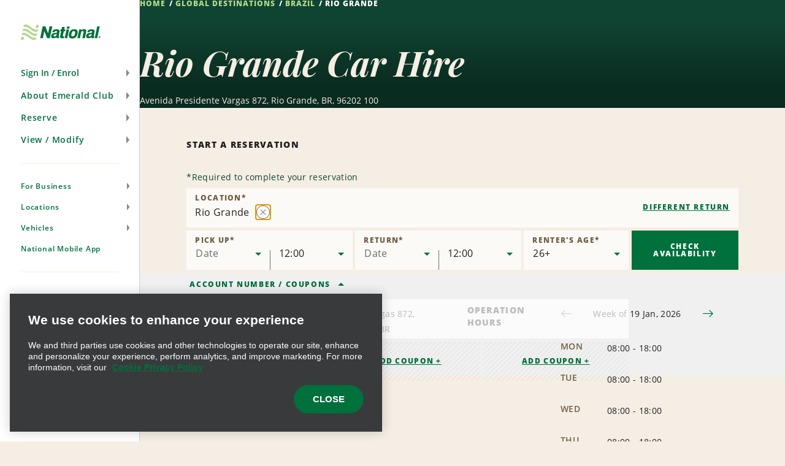

--- FILE ---
content_type: text/html; charset=UTF-8
request_url: https://www.nationalcar.ie/en/car-hire-locations/br/rio-grande-jznw.html
body_size: 19899
content:

<!DOCTYPE HTML>
<html lang="en-IE">
    <head>
    <meta charset="UTF-8"/>
    
    <title>Car Rental in Rio Grande - Earn Free Hire Days | National Car Rental</title>
    <meta name="keywords" content="jznw"/>
    <meta name="description" content="With National Car Rental at Rio Grande you benefit from great rates, first class service and the Emerald Club Loyalty program."/>
    <meta name="template" content="branch-page"/>
    <meta name="viewport" content="width=device-width, initial-scale=1"/>
    
    
        
    
    
    <link rel="icon" href="/content/dam/National/functional/favicons/favicon.ico"/>

    
    
<link rel="canonical" href="https://www.nationalcar.ie/en/car-hire-locations/br/rio-grande-jznw.html"/>


    
<!-- JScrambler URL -->



<script type="text/javascript">

    var zl = {"site":{"loyalty":{"redemptionReminderEnabled":true,"showCurrentTrips":true,"googleReCaptchaForQuickEnrollEnabled":true,"enableModifyRental":true,"enhancedEnrollmentEnabled":true,"protectionProductsCTADisabled":false,"passwordUnmaskTimeout":60,"maxDLLength":25,"legacyUnsubscribeRedirectPath":"/content/national/ncr-us/en_us/communication/legacy-unsubscribe-redirect"},"applicationsCodeVersions":{"nweb_version":"origin/release/9.10.0","solr_version":{"build_number":"229","branch_name":"231"}},"applicationContextConfigModel":{"root_caas_path":"/content/dam/National/caas","root_partner_logos_path":"/content/dam/National/functional/third-party-logos/triplink","terms_and_conditions_path":"/content/dam/National/functional/documents/2026/Emerald-Club-Terms-and-Conditions-2026-English(UK).pdf","corporate_enrollment_images_path":null,"app_store_id":"675304115","deeplink_version":"v3","sign_up_source_code":"NDEALSCOM","country_flag_images_path":"https://assets.gcs.ehi.com/content/dam/gcs/media/iso-flags/"},"reservation":{"national_extend_current_trip_phone_number":"866-609-7970","enterprise_extend_current_trip_phone_number":"855-298-0378","add_to_calendar_enabled":true,"car_and_driver_enabled":false,"one_click_reservation_enabled":false,"enterprise_cross_sell_enabled":true,"use_types":["Business","Leisure"],"travel_types":["BUSINESS","LEISURE"],"bleisure_enabled":false},"ulp":{"minimumPointsToTransfer":100,"maximumPointsToTransfer":20000,"preCutover":false,"postCutover":false,"postCutoverModal":false},"ibm":{"paymentProcessor":{"enhancedLoyaltyCssUrl":"/etc/designs/nweb/assets/css/vendor/enhancedIbm.css","hwpEnabled":true,"cssUrl":"/etc/designs/nweb/assets/css/vendor/ibm.css","successUrl":"paymentsuccess.html","hppEnabled":true,"failureUrl":"paymentfailure.html"}},"solrUrl":"https://prd.location.enterprise.com/enterprise-sls/","gmaUrl":"https://prd-east.webapi.nationalcar.ie/gma-national/","cdaUrl":"https://prd-east.webapi.nationalcar.com/cda/","prepay":null,"domainCountry":"IE","defaultDomainAge":"25","defaultDomainAgeRange":[],"countryToDomain":{"AF":"www.nationalcar.com","AG":"www.nationalcar.com","AR":"www.nationalcar.com","AU":"www.nationalcar.co.uk","AW":"www.nationalcar.com","BB":"www.nationalcar.com","BG":"nationalcar.bg","BO":"www.nationalcar.com","BR":"www.nationalcar.com","BS":"www.nationalcar.com","BZ":"www.nationalcar.com","CA":"www.nationalcar.ca","CH":"www.nationalcar.de","CL":"www.nationalcar.com","CO":"www.nationalcar.com","CR":"www.nationalcar.com","CU":"www.nationalcar.com","CW":"www.nationalcar.com","DE":"www.nationalcar.de","DM":"www.nationalcar.com","DO":"nationalcar.com.do","EC":"www.nationalcar.com","ES":"www.nationalcar.es","FR":"www.nationalcar.fr","GB":"www.nationalcar.co.uk","GD":"www.nationalcar.com","GR":"nationalcar.gr","GT":"www.nationalcar.com","HN":"www.nationalcar.com","HT":"www.nationalcar.com","IE":"www.nationalcar.ie","IT":"www.nationalcar.it","JM":"www.nationalcar.com","KE":"www.nationalcar.com","KN":"www.nationalcar.com","LC":"www.nationalcar.com","LI":"www.nationalcar.de","LU":"www.nationalcar.fr","MH":"www.nationalcar.com","MT":"www.nationalcar.es","MX":"nationalcar.com.mx","NI":"www.nationalcar.com","PA":"www.nationalcar.com","PE":"www.nationalcar.com","PG":"www.nationalcar.com","PY":"www.nationalcar.com","SB":"www.nationalcar.com","SM":"www.nationalcar.com","SV":"nationalelsalvador.com","SX":"www.nationalcar.com","TL":"www.nationalcar.com","US":"www.nationalcar.com","UY":"www.nationalcar.com","VA":"www.nationalcar.it","VC":"www.nationalcar.com","VE":"www.nationalcar.com","WS":"www.nationalcar.com"},"domainToDefaultLocale":{"www.nationalcar.ie":"en_GB","www.nationalcar.fr":"fr_FR","www.nationalcar.com":"en_US","www.nationalcar.it":"it_IT","www.nationalcar.co.uk":"en_GB","www.nationalcar.de":"de_DE","www.nationalcar.ca":"en_US","www.nationalcar.es":"es_ES"},"countryToLocale":{"AF":"en_US","AG":"en_US","AR":"en_US","AU":"en_GB","AW":"en_US","BB":"en_US","BO":"en_US","BR":"en_US","BS":"en_US","BZ":"en_US","CA":"en_US","CH":"de_DE","CL":"en_US","CO":"en_US","CR":"en_US","CU":"en_US","CW":"en_US","DE":"de_DE","DM":"en_US","EC":"en_US","ES":"es_ES","FR":"fr_FR","GB":"en_GB","GD":"en_US","GT":"en_US","HN":"en_US","HT":"en_US","IE":"en_GB","IT":"it_IT","JM":"en_US","KE":"en_US","KN":"en_US","LC":"en_US","LI":"de_DE","LU":"fr_FR","MH":"en_US","MT":"es_ES","NI":"en_US","PA":"en_US","PE":"en_US","PG":"en_US","PY":"en_US","SB":"en_US","SM":"en_US","SX":"en_US","TL":"en_US","US":"en_US","UY":"en_US","VA":"it_IT","VC":"en_US","VE":"en_US","WS":"en_US"},"languageToggle":{"languagesAvailable":{"country":"ie","languages":{"en_gb":{"reservePage":"/en/reserve.html","active":true,"languageCode":"en","targetPage":"/en/car-hire-locations/br/rio-grande-jznw.html"}},"language":"en"}},"apiKeys":{"reCaptcha":"6LfvX7QUAAAAACPk6rSAhQSKfjCddGL9lOz6ZP-B","autoNavi":"f6453b75934065df43ed0495c81ea602","googleMaps":"AIzaSyC6ESE-rzk1z9wTifXBduc3o2wTUVBgCOg"},"autoComms":{"showConsent":true,"defaultConsent":false,"implicitConsent":true},"gboVerification":{"gboReCaptchaEnterpriseSiteKey":"6LdJCzUpAAAAAInzv91bGSbkJWcZ2ppJWatAbHCp"},"unauthLookup":{"showConsentToText":false,"disableCurrentRentalLookUp":false},"vehicleCondition":{"currentTripsBackgroundImages":["/content/dam/National/functional/vcc-images/desktop-vcc-road-background.png","/content/dam/National/functional/vcc-images/desktop-vcc-mountains-background.png","/content/dam/National/functional/vcc-images/desktop-vcc-sunrise-background.png","/content/dam/National/functional/vcc-images/mobile-vcc-road-background.png","/content/dam/National/functional/vcc-images/mobile-vcc-mountains-background.png","/content/dam/National/functional/vcc-images/mobile-vcc-sunrise-background.png"],"upcomingTripsBackgroundImages":["/content/dam/National/functional/vcc-images/desktop-vcc-road-background.png","/content/dam/National/functional/vcc-images/mobile-vcc-road-background.png"],"pastTripsBackgroundImages":["/content/dam/National/functional/vcc-images/desktop-vcc-road-background.png","/content/dam/National/functional/vcc-images/mobile-vcc-road-background.png"]}},"i18n":{"format":{"ampm":"false","date_format":"DD/MM/YYYY","day":"D","day_of_week":"1","day_of_year":"4","hour":"HH","minute":"mm","month":"MMM","short_date_format":"D MMM","time_format":"HH:mm","year":"YYYY"},"locale":"en_GB","language":"en"},"sso":{"auth_token":null,"loyalty_type":null},"aem":{"caas":{},"contextPath":"/en","images":{"WORLDPAY@2X":"/content/dam/National/functional/logos/third-party-logos/credit-card-logos/worldpay@2x.png","NATIONAL_LOGO-WHITE":"/content/dam/National/functional/logos/national_logo-white.svg","ICON-AIRPORT-PIN-ACTIVE":"/content/dam/National/functional/maps/icon-AIRPORT-pin-active.svg","2CHECKOUT@2X":"/content/dam/National/functional/logos/third-party-logos/credit-card-logos/2checkout@2x.png","AMAZON@2X":"/content/dam/National/functional/logos/third-party-logos/credit-card-logos/amazon@2x.png","EMERALDCLUB_LOGO-WHITE":"/content/dam/National/functional/logos/emeraldclub_logo-white.svg","ICON-PORT_OF_CALL-PIN":"/content/dam/National/functional/maps/icon-PORT_OF_CALL-pin.svg","PAYPAL@2X":"/content/dam/National/functional/logos/third-party-logos/credit-card-logos/paypal@2x.png","ENROLL_VEHICLES":"/content/dam/National/functional/vehicles/Enroll_Vehicles.png","ICON-CITY":"/content/dam/National/functional/maps/icon-CITY.svg","DISCOVER@2X":"/content/dam/National/functional/logos/third-party-logos/credit-card-logos/discover@2x.png","NATIONAL_GREEN":"/content/dam/National/functional/fe/national_logo-green.svg","VEHICLE_OUTLINE_SVG":"/content/dam/National/functional/fe/vehicle_outline.svg","EBAY@2X":"/content/dam/National/functional/logos/third-party-logos/credit-card-logos/ebay@2x.png","ICON-AIRPORT":"/content/dam/National/functional/maps/icon-AIRPORT.svg","ICON-PORT_OF_CALL-PIN-ACTIVE":"/content/dam/National/functional/maps/icon-PORT_OF_CALL-pin-active.svg","ICON-NATIONAL-PIN":"/content/dam/National/functional/maps/icon-NATIONAL-pin.svg","AD-CHOICES":"/content/dam/National/functional/fe/pngs/ad-choices.png","ICON-ENTERPRISE-PIN-ACTIVE":"/content/dam/National/functional/maps/icon-ENTERPRISE-pin-active.svg","EMERALD_CLUB_WHITE":"/content/dam/National/functional/fe/emeraldclub_logo-white.svg","EMERALD_CLUB_GREEN":"/content/dam/National/functional/fe/emeraldclub_logo-green.svg","DINERS-CLUB@2X":"/content/dam/National/functional/logos/third-party-logos/credit-card-logos/diners-club@2x.png","ICON-CITY-ACTIVE":"/content/dam/National/functional/maps/icon-CITY-active.svg","ICON-PORT_OF_CALL":"/content/dam/National/functional/maps/icon-PORT_OF_CALL.svg","ES_VEHICLES":"/content/dam/National/functional/vehicles/ES_Vehicles.png","ICON-CITY-PIN-ACTIVE":"/content/dam/National/functional/maps/icon-CITY-pin-active.svg","STARBURST_EELITE":"/content/dam/National/functional/fe/nl_homepage_EElite_burst.png","DIRECT-DEBIT@2X":"/content/dam/National/functional/logos/third-party-logos/credit-card-logos/direct-debit@2x.png","LOADER":"/content/dam/National/functional/fe/BeigeLoader.gif","SKRILL@2X":"/content/dam/National/functional/logos/third-party-logos/credit-card-logos/skrill@2x.png","ADCHOICE":"/content/dam/National/functional/fe/svgs/third_party_logos/adchoice.svg","ICON-ENTERPRISE":"/content/dam/National/functional/maps/icon-ENTERPRISE.svg","ENROLL-CONFIRMATION-HERO":"/content/dam/National/functional/vehicles/enroll-confirmation-hero.png","ICON-RAIL-PIN":"/content/dam/National/functional/maps/icon-RAIL-pin.svg","EMERALDCLUB_LOGO-GREEN":"/content/dam/National/functional/logos/emeraldclub_logo-green.svg","ICON-AIRPORT-ACTIVE":"/content/dam/National/functional/maps/icon-AIRPORT-active.svg","STARBURST_EC_E_VIP":"/content/dam/National/functional/fe/nl_homepage_EC_E_VIPburst.png","APPLE-PAY@2X":"/content/dam/National/functional/logos/third-party-logos/credit-card-logos/apple-pay@2x.png","GOOGLE-WALLET@2X":"/content/dam/National/functional/logos/third-party-logos/credit-card-logos/google-wallet@2x.png","ICON-NATIONAL-PIN-ACTIVE":"/content/dam/National/functional/maps/icon-NATIONAL-pin-active.svg","MASTERCARD@2X":"/content/dam/National/functional/logos/third-party-logos/credit-card-logos/mastercard@2x.png","VISA-ALT@2X":"/content/dam/National/functional/logos/third-party-logos/credit-card-logos/visa-alt@2x.png","ICON-ENTERPRISE-PIN":"/content/dam/National/functional/maps/icon-ENTERPRISE-pin.svg","ICON-RAIL-ACTIVE":"/content/dam/National/functional/maps/icon-RAIL-active.svg","NATIONAL_LOGO":"/content/dam/National/functional/logos/national_logo.svg","ICON-CITY-PIN":"/content/dam/National/functional/maps/icon-CITY-pin.svg","NATIONAL_LOGO-GREEN":"/content/dam/National/functional/logos/national_logo-green.svg","IMG_ASSET":"/content/dam/National/functional/fpo/hero/NL_IMG_Headers-A.png","VISA@2X":"/content/dam/National/functional/logos/third-party-logos/credit-card-logos/visa@2x.png","ICON-PORT_OF_CALL-ACTIVE":"/content/dam/National/functional/maps/icon-PORT_OF_CALL-active.svg","ICON-RAIL":"/content/dam/National/functional/maps/icon-RAIL.svg","ENTERPRISE_GREEN":"/content/dam/National/functional/fe/enterprise_logo.svg","PS_VEHICLES":"/content/dam/National/functional/vehicles/PS_Vehicles.png","SAGE@2X":"/content/dam/National/functional/logos/third-party-logos/credit-card-logos/sage@2x.png","AMERICAN-EXPRESS@2X":"/content/dam/National/functional/logos/third-party-logos/credit-card-logos/american-express@2x.png","PROFILE_ROUTE_REWARDS_IMAGE":"/content/dam/National/functional/fe/NL_Profile_0001_Burst.png","ENTERPRISE_LOGO":"/content/dam/National/functional/logos/enterprise_logo.svg","ICON-AIRPORT-PIN":"/content/dam/National/functional/maps/icon-AIRPORT-pin.svg","PROFILE_ROUTE_TRIPS_IMAGE":"/content/dam/National/functional/fe/NL_Profile_0000_Plane.png","EA_VEHICLES":"/content/dam/National/functional/vehicles/EA_Vehicles.png","ICON-ENTERPRISE-ACTIVE":"/content/dam/National/functional/maps/icon-ENTERPRISE-active.svg","VEHICLE_OUTLINE":"/content/dam/National/functional/vehicles/vehicle_outline.svg","GENERIC-CARD@2X":"/content/dam/National/functional/logos/third-party-logos/credit-card-logos/generic-card@2x.png","WESTERN-UNION@2X":"/content/dam/National/functional/logos/third-party-logos/credit-card-logos/western-union@2x.png","MAESTRO@2X":"/content/dam/National/functional/logos/third-party-logos/credit-card-logos/maestro@2x.png","WAYFINDING_NATIONAL_PIN":"/content/dam/National/functional/fe/icon-national-pin.png","CIRRUS@2X":"/content/dam/National/functional/logos/third-party-logos/credit-card-logos/cirrus@2x.png","ICON-RAIL-PIN-ACTIVE":"/content/dam/National/functional/maps/icon-RAIL-pin-active.svg"},"logos":{"national":null},"pageInfo":{"resourcePath":"/content/national/ncr-ie/en_gb/car-rental-locations/br/jznw","pageName":"rio-grande-jznw","templateName":"branch-page","siteSection":"car-rental-locations","language":"en","pageType":"branch-page"},"partnerLogosPath":"/content/dam/National/functional/third-party-logos/triplink","project":"ncr-ie","runModes":["prod","s7connect","crx3","nosamplecontent","publish","national","prod-east","crx3tar"],"stack":"PROD","timestamp":"20251113135113","documents":{"termsAndConditions":"/content/dam/National/functional/documents/2026/Emerald-Club-Terms-and-Conditions-2026-English(UK).pdf"},"redirects":{"ResetPassword":"/sign-in/reset-password.html","contactus":"/support/contact-us.html","car-and-driver-viewmodifycanceldetails":"/reserve/car-and-driver/view-modify-cancel/details.html","communication-preferences-center":"https://legacy.nationalcar.com/en_US/car-rental/loyalty/sign-in.html","forgotusernamepassword":"/sign-in/forgot-username-password.html","locationResults":"/car-hire/location-finder/location-results.html","redemption-learn-more":"/emerald-club/redeem-free-days.html","deepLinks":"/universal-deeplink.html","viewmodifycanceldetails":"/reserve/view-modify-cancel/details.html","enrollment-success":"/emerald-club/enroll/confirmation.html","timeout":"/errors/timeout.html","car-and-driver-home":"/car-and-driver.html","activate-enroll":"/emerald-club/enroll/complete-your-enrollment.html","payment-success":"/bin/payment-success","usaa-error":"/errors/usaa-error.html","toll-receipt-link":"https://www.htallc.com/en/tollpass?agency=nationalcar","unsubscribe":"/communication/unsubscribe.html","signin":"/sign-in.html","email-success":"/support/email-success.html","enrollment-link":"/emerald-club/enroll.html","terms-of-use":"/legal/terms-of-use.html","confirmation-modify":"/reserve/confirmation-modify.html","car-and-driver-confirmation":"/reserve/car-and-driver/confirmation.html","legacy-unsubscribe-redirect":"/communication/legacy-unsubscribe-redirect.html","carrental":"/car-hire.html","privacypolicy":"https://privacy.ehi.com/en-gb/home.html","profile":"/profile.html","reservation-inflow":"/reserve.html","car-and-driver-viewmodifycancel":"/reserve/car-and-driver/view-modify-cancel.html","rental-search":"/reserve/view-modify-cancel.html","confirmation":"/reserve/confirmation.html","modify-rental":"/reserve/modify-rental.html","mobile-app-path":"/emerald-club/national-mobile-app.html","home-auth":"/members.html","ec-rules":"/emerald-club/rules.html","home":"/home.html","viewmodifycancel":"/reserve/view-modify-cancel.html","usaa-landing":"/car-rental/business-program/affinity-association-programs/usaa.html","unauth-communication-preferences":"/communication/communication-preferences.html","smspolicy":"https://privacy.ehi.com/en_us/home/sms-policy.html","enrollment-terms":"/emerald-club/enroll/enroll-terms.html","redeem-at-enterprise":"/car-rental/specials/redeem-at-enterprise.html","club-benefits":"/emerald-club/benefits.html","car-and-driver-reservation-inflow":"/reserve/car-and-driver.html","closed-path-enrollment":"https://www.nationalcar.com/en_us/car-rental/loyalty/closedPathEnrollment/welcome.html","cookiepolicy":"https://privacy.ehi.com/en-gb/home/cookie-policy.html"}},"components":{"config":{}}};

    zl = window.zl || {};
    
    zl.page = {
        title : "Rio Grande"
    };
    
    if (self != top) {
        window.parent.zl = zl;
    }
    zl.breadcrumbs = [{}];
</script>








<script src="//assets.adobedtm.com/launch-ENa92b85de69804d6e9d2649fe2e5f83e6.min.js" async></script>







<script>(function(w,d,s,l,i){w[l]=w[l]||[];w[l].push({'gtm.start':
            new Date().getTime(),event:'gtm.js'});var f=d.getElementsByTagName(s)[0],
        j=d.createElement(s),dl=l!='dataLayer'?'&l='+l:'';j.async=true;j.src=
        'https://www.googletagmanager.com/gtm.js?id='+i+dl+'';f.parentNode.insertBefore(j,f);
    })(window,document,'script','dataLayer','GTM-5SZGBX6');</script>













<link fetchpriority="high" rel="preload" as="image" href="/etc/designs/nweb/assets/20251113135113/img/geometric-background.png"/>

<!--/* Prompts native app for Android -->
<link rel="manifest" href="/content/dam/National/functional/artifacts/manifest_national.json"/>



  
<link href="/etc.clientlibs/nweb/clientlibs/clientlib-grid.min.ACSHASH026d166da18385c516335874f3bbabfc.css" rel="stylesheet" type="text/css">

  




<link href="/etc/designs/nweb/assets/20251113135113/css/mainmxo.css" rel="stylesheet" media="print" onload="this.media='all'; this.onload = null"/>

<!-- Add this line if for some reason user disable the JS in the browser -->


<noscript>
    <link href="/etc/designs/nweb/assets/20251113135113/css/mainmxo.css" rel="stylesheet"/>
</noscript>



<link href="/etc/designs/nweb/assets/20251113135113/css/print.css" rel="stylesheet" media="print"/>




<link href="/etc/designs/nweb/assets/20251113135113/css/criticalmxo.css" rel="stylesheet"/>









<script src="/etc/designs/nweb/assets/20251113135113/js/polyfill.js" async></script>













<!--Thu, 15 Jan 2026 02:07:32 GMT-->














    
<script type="text/javascript">
    zl.branch = {"bookable":true,"city":"Rio Grande","methods_of_delivery":["CN"],"locationNameTranslation":"Rio Grande","latitude":-32.052565,"bookingUrl":"https://www.nationalcar.com","postalCode":"96202 100","formattedPhone":"","locationType":"CITY","type":"BRANCH","javaTimeZone":"America/Sao_Paulo","enableDriveAlliance":false,"countryCode":"BR","translations":{"en_US":"Rio Grande"},"defaultLocationName":"RIO GRANDE","24HourLocation":false,"addressLines":["Avenida Presidente Vargas 872"],"brand":"NATIONAL","afterHoursDropoff":false,"stationId":"RIGC01","longitude":-52.123104,"physicalLocation":true,"linkedData":{"fullAddress":"Avenida Presidente Vargas 872,Rio Grande 96202 100","description":"Rio Grande"},"attributesWithType":{"attributesWithType_2":{"name":"COUNTER","type":"METHOD_OF_DELIVERY"},"attributesWithType_1":{"name":"ONE_WAYS","type":"BUSINESS_TYPE"},"attributesWithType_0":{"name":"NATIONAL","type":"BRAND"}},"peopleSoftId":"1054013","openSundays":false,"priority":0,"indicators":{"offers_after_hours_pickup":false,"offers_after_hours_dropoff":false,"offers_emerald_aisle":false,"offers_priority_service":false,"offers_drop_and_go":false,"offers_premier_selection":false},"ageOptions":{"ageOptions_8":{"label":"26+","value":26,"selected":true},"ageOptions_6":{"label":"24","value":24,"selected":false},"ageOptions_7":{"label":"25","value":25,"selected":false},"ageOptions_4":{"label":"22","value":22,"selected":false},"ageOptions_5":{"label":"23","value":23,"selected":false},"ageOptions_2":{"label":"20","value":20,"selected":false},"ageOptions_3":{"label":"21","value":21,"selected":false},"ageOptions_0":{"label":"18","value":18,"selected":false},"ageOptions_1":{"label":"19","value":19,"selected":false}},"updateTimestamp":"2023-05-30","groupBranchNumber":"JZNW","wayfindings":[],"phoneNumber":"08009792020","country_subdivision_code":"","formattedCityStateZip":"Rio Grande 96202 100","internationalPhoneNumberPrefix":"55","afterHoursPickup":false,"closed":false,"attributes":["NATIONAL","ONE_WAYS","COUNTER"],"openingHours":"MO,TU,WE,TH,FR 08:00-18:00,SA 08:00-12:00,SU -","airportCode":"","currencyCode":"BRL"};
</script>



    
    
    

    

    
    
    <link rel="stylesheet" href="/etc/designs/nweb/clientlib-site.min.ACSHASHd41d8cd98f00b204e9800998ecf8427e.css" type="text/css">


    
    
    <script async src="/etc.clientlibs/core/wcm/components/commons/datalayer/v2/clientlibs/core.wcm.components.commons.datalayer.v2.min.ACSHASH1e0136bad0acfb78be509234578e44f9.js"></script>


    
    <script async src="/etc.clientlibs/core/wcm/components/commons/datalayer/acdl/core.wcm.components.commons.datalayer.acdl.min.ACSHASHbf921af342fd2c40139671dbf0920a1f.js"></script>



    
    
    
<meta property="og:title" content="Rio Grande"/>


<meta property="og:url" content="https://www.nationalcar.ie/en/car-hire-locations/br/rio-grande-jznw.html"/>




<script>(window.BOOMR_mq=window.BOOMR_mq||[]).push(["addVar",{"rua.upush":"false","rua.cpush":"false","rua.upre":"false","rua.cpre":"false","rua.uprl":"false","rua.cprl":"false","rua.cprf":"false","rua.trans":"","rua.cook":"false","rua.ims":"false","rua.ufprl":"false","rua.cfprl":"false","rua.isuxp":"false","rua.texp":"norulematch","rua.ceh":"false","rua.ueh":"false","rua.ieh.st":"0"}]);</script>
<script>!function(){function o(n,i){if(n&&i)for(var r in i)i.hasOwnProperty(r)&&(void 0===n[r]?n[r]=i[r]:n[r].constructor===Object&&i[r].constructor===Object?o(n[r],i[r]):n[r]=i[r])}try{var n=decodeURIComponent("%7B%0A%20%20%20%20%20%22ResourceTiming%22%3A%7B%0A%20%20%20%20%20%20%20%20%20%20%20%20%20%20%20%20%22comment%22%3A%20%22Clear%20RT%20Buffer%20on%20mPulse%20beacon%22%2C%0A%20%20%20%20%20%20%20%20%20%20%20%20%20%20%20%20%22clearOnBeacon%22%3A%20true%0A%20%20%20%20%20%7D%2C%0A%20%20%20%20%20%22AutoXHR%22%3A%7B%0A%20%20%20%20%20%20%20%20%20%20%20%20%20%20%20%20%22comment%22%3A%20%22Monitor%20XHRs%20requested%20using%20FETCH%22%2C%0A%20%20%20%20%20%20%20%20%20%20%20%20%20%20%20%20%22monitorFetch%22%3A%20true%2C%0A%20%20%20%20%20%20%20%20%20%20%20%20%20%20%20%20%22comment%22%3A%20%22Start%20Monitoring%20SPAs%20from%20Click%22%2C%0A%20%20%20%20%20%20%20%20%20%20%20%20%20%20%20%20%22spaStartFromClick%22%3A%20true%0A%20%20%20%20%20%7D%2C%0A%20%20%20%20%20%22PageParams%22%3A%7B%0A%20%20%20%20%20%20%20%20%20%20%20%20%20%20%20%20%22comment%22%3A%20%22Monitor%20all%20SPA%20XHRs%22%2C%0A%20%20%20%20%20%20%20%20%20%20%20%20%20%20%20%20%22spaXhr%22%3A%20%22all%22%0A%20%20%20%20%20%7D%0A%7D");if(n.length>0&&window.JSON&&"function"==typeof window.JSON.parse){var i=JSON.parse(n);void 0!==window.BOOMR_config?o(window.BOOMR_config,i):window.BOOMR_config=i}}catch(r){window.console&&"function"==typeof window.console.error&&console.error("mPulse: Could not parse configuration",r)}}();</script>
                              <script>!function(e){var n="https://s.go-mpulse.net/boomerang/";if("False"=="True")e.BOOMR_config=e.BOOMR_config||{},e.BOOMR_config.PageParams=e.BOOMR_config.PageParams||{},e.BOOMR_config.PageParams.pci=!0,n="https://s2.go-mpulse.net/boomerang/";if(window.BOOMR_API_key="48FU5-H2NC5-N7M6Q-5268K-PLZAC",function(){function e(){if(!o){var e=document.createElement("script");e.id="boomr-scr-as",e.src=window.BOOMR.url,e.async=!0,i.parentNode.appendChild(e),o=!0}}function t(e){o=!0;var n,t,a,r,d=document,O=window;if(window.BOOMR.snippetMethod=e?"if":"i",t=function(e,n){var t=d.createElement("script");t.id=n||"boomr-if-as",t.src=window.BOOMR.url,BOOMR_lstart=(new Date).getTime(),e=e||d.body,e.appendChild(t)},!window.addEventListener&&window.attachEvent&&navigator.userAgent.match(/MSIE [67]\./))return window.BOOMR.snippetMethod="s",void t(i.parentNode,"boomr-async");a=document.createElement("IFRAME"),a.src="about:blank",a.title="",a.role="presentation",a.loading="eager",r=(a.frameElement||a).style,r.width=0,r.height=0,r.border=0,r.display="none",i.parentNode.appendChild(a);try{O=a.contentWindow,d=O.document.open()}catch(_){n=document.domain,a.src="javascript:var d=document.open();d.domain='"+n+"';void(0);",O=a.contentWindow,d=O.document.open()}if(n)d._boomrl=function(){this.domain=n,t()},d.write("<bo"+"dy onload='document._boomrl();'>");else if(O._boomrl=function(){t()},O.addEventListener)O.addEventListener("load",O._boomrl,!1);else if(O.attachEvent)O.attachEvent("onload",O._boomrl);d.close()}function a(e){window.BOOMR_onload=e&&e.timeStamp||(new Date).getTime()}if(!window.BOOMR||!window.BOOMR.version&&!window.BOOMR.snippetExecuted){window.BOOMR=window.BOOMR||{},window.BOOMR.snippetStart=(new Date).getTime(),window.BOOMR.snippetExecuted=!0,window.BOOMR.snippetVersion=12,window.BOOMR.url=n+"48FU5-H2NC5-N7M6Q-5268K-PLZAC";var i=document.currentScript||document.getElementsByTagName("script")[0],o=!1,r=document.createElement("link");if(r.relList&&"function"==typeof r.relList.supports&&r.relList.supports("preload")&&"as"in r)window.BOOMR.snippetMethod="p",r.href=window.BOOMR.url,r.rel="preload",r.as="script",r.addEventListener("load",e),r.addEventListener("error",function(){t(!0)}),setTimeout(function(){if(!o)t(!0)},3e3),BOOMR_lstart=(new Date).getTime(),i.parentNode.appendChild(r);else t(!1);if(window.addEventListener)window.addEventListener("load",a,!1);else if(window.attachEvent)window.attachEvent("onload",a)}}(),"".length>0)if(e&&"performance"in e&&e.performance&&"function"==typeof e.performance.setResourceTimingBufferSize)e.performance.setResourceTimingBufferSize();!function(){if(BOOMR=e.BOOMR||{},BOOMR.plugins=BOOMR.plugins||{},!BOOMR.plugins.AK){var n=""=="true"?1:0,t="",a="aoh5mkaxfmf242ltzqsa-f-2e0b3b88e-clientnsv4-s.akamaihd.net",i="false"=="true"?2:1,o={"ak.v":"39","ak.cp":"576668","ak.ai":parseInt("375026",10),"ak.ol":"0","ak.cr":9,"ak.ipv":4,"ak.proto":"h2","ak.rid":"d2818f7f","ak.r":47376,"ak.a2":n,"ak.m":"dscx","ak.n":"essl","ak.bpcip":"3.143.214.0","ak.cport":42072,"ak.gh":"23.200.85.115","ak.quicv":"","ak.tlsv":"tls1.3","ak.0rtt":"","ak.0rtt.ed":"","ak.csrc":"-","ak.acc":"","ak.t":"1769196580","ak.ak":"hOBiQwZUYzCg5VSAfCLimQ==I5kJJuIisjoLxDVyZ2Tpws83Wg81EQ+9U38TU5KAdpsiZ+Z25cKAyqSxfBAI/FkNbd4K2YzdGxjFM8FAQSyiHPR+fL1etod+uduP8pM4W6+BUvz7LGArjvXvmgbmjbrNiY/PfzGGZWscj+7peGo3xmxzbODEdNoyJWgNj15fOQvaozjDMsqK3iGA/ki2kZRJbJKbn9ZOnkauKyuYzsY6lwoJRYPW/yP3K7MIk9XDR+Dasg3A5CUqbXFFAtNg30M1y1aB1Zq0/pOBbgMVSh79VvLmYFmFCllE7HdwJVmJdFMMfPqLsXN1C+SeW2fdtW9N7oE9ReOHNDXQbMfgcPOOHYajtHYXmfTX1Dc3jeHWnTgKOrkmfeju/rY9saMkR8+3zl9enjYOX1cu5lHVLorVhPigjYVBk60JIJERTkVEi0E=","ak.pv":"173","ak.dpoabenc":"","ak.tf":i};if(""!==t)o["ak.ruds"]=t;var r={i:!1,av:function(n){var t="http.initiator";if(n&&(!n[t]||"spa_hard"===n[t]))o["ak.feo"]=void 0!==e.aFeoApplied?1:0,BOOMR.addVar(o)},rv:function(){var e=["ak.bpcip","ak.cport","ak.cr","ak.csrc","ak.gh","ak.ipv","ak.m","ak.n","ak.ol","ak.proto","ak.quicv","ak.tlsv","ak.0rtt","ak.0rtt.ed","ak.r","ak.acc","ak.t","ak.tf"];BOOMR.removeVar(e)}};BOOMR.plugins.AK={akVars:o,akDNSPreFetchDomain:a,init:function(){if(!r.i){var e=BOOMR.subscribe;e("before_beacon",r.av,null,null),e("onbeacon",r.rv,null,null),r.i=!0}return this},is_complete:function(){return!0}}}}()}(window);</script></head>
    <body class="basicpage mxo-page page--bgcolor-light" id="page-06795d25e4" data-cmp-link-accessibility-enabled data-cmp-link-accessibility-text="opens in a new tab" data-cmp-data-layer-enabled>
        <script>
          window.adobeDataLayer = window.adobeDataLayer || [];
          adobeDataLayer.push({
              page: JSON.parse("{\x22page\u002D06795d25e4\x22:{\x22@type\x22:\x22ehi\u002Dcore\/aem65\/components\/structure\/page\/v2\/page\x22,\x22repo:modifyDate\x22:\x222025\u002D05\u002D30T18:15:34Z\x22,\x22dc:title\x22:\x22Rio Grande\x22,\x22xdm:template\x22:\x22\/conf\/nweb\/settings\/wcm\/templates\/branch\u002Dpage\x22,\x22xdm:language\x22:\x22en\u002DGB\x22,\x22xdm:tags\x22:[\x22jznw\x22],\x22repo:path\x22:\x22\/content\/national\/ncr\u002Die\/en_gb\/car\u002Drental\u002Dlocations\/br\/jznw.html\x22}}"),
              event:'cmp:show',
              eventInfo: {
                  path: 'page.page\u002D06795d25e4'
              }
          });
        </script>
        
        

            <div id="analytics" class="hidden-content"></div>
            <div id="pageStatus" class="icon__text" role="status" aria-live="polite"></div>

            


<noscript>
    <iframe src="https://www.googletagmanager.com/ns.html?GTM-5SZGBX6" height="0" width="0" style="display:none;visibility:hidden"></iframe>
</noscript>


            

<div id="zl-app" tabindex="-1" class="page">
    <button class="icon__text skip-link">
        Skip Navigation
    </button>
    <div data-national-ui="pageLoader" class="page__loading"></div>
    <div data-national-ui="siteFlag" class="page__site-flag"></div>

    <div class="root container responsivegrid" data-ehi-core-ui="ehiCoreContainer">

    
	
    
    
    <div id="container-ebfdb82eeb" class="cmp-container">
         
        
        <div style="display:none;" class="teaser-image-target">
    
  
    
    



  
  <div id="teaser-image-9c197bc8fe" data-cmp-hook-image="imageV3" class="cmp-image teaser-image-item cheerios-teaser-image" itemscope itemtype="http://schema.org/ImageObject">
    <img loading="lazy" class="cmp-image__image custom-image-locator " itemprop="contentUrl" alt title="Teaser Image"/>
    <div class="teaser-image-properties">
      <br/>
        <table>
          
            <tr>
              <th style="text-align: center;">Title</th>
              <td>Rio Grande</td>
            </tr>
          
          
            <tr>
              <th style="text-align: center;">Subtitle</th>
              <td>No subtitle set</td>
            </tr>
          
          
            <tr>
              <th style="text-align: center;">Description</th>
              <td>No description set</td>
            </tr>
          
          
            <tr>
              <th style="text-align: center;">Alt text</th>
              <td></td>
            </tr>
          
          <tr>
            <th style="text-align: center;">Lazy loading</th>
            <td>Enabled</td>
          </tr>
          <tr>
            <th style="text-align: center;">CTA Text</th>
            <td>No CTA Text set</td>
          </tr>
        </table>
      <br/>
    </div>
  </div>

</div>
<header class="smartexperiencefragment experiencefragment"><div id="smartexperiencefragment-e9ff8c3b3b" class="cmp-experiencefragment cmp-experiencefragment--header ">


    
	
    <div id="container-cf897e62ba" class="cmp-container">
         
         


<div class="aem-Grid aem-Grid--12 aem-Grid--default--12 ">
    
    <div class="header aem-GridColumn aem-GridColumn--default--12"><header data-national-ui="navigation" class="page__header primary-nav">
    <nav class="page__header__container">

        <div class="page__header__global">
            

    
	
    
    
    <div id="container-ce8b04233c" class="cmp-container">
         
        
        <div class="logo">
    <a class="page__header__logo-container" href="/en/home.html">
        <img class="page__header__logo" src="/etc/designs/nweb/assets/20251113135113/img/national_logo.svg" alt="National"/>
    </a>



    <script>
        if (!zl) zl = {};
        zl.logo = {"link":{"alttext":"National","newtab":false,"resolveUrl":"/content/national/ncr-ie/en_gb/home.html","imgSrc":"/etc/designs/nweb/assets/20251113135113/img/national_logo.svg","url":"/content/national/ncr-ie/en_gb/home"}};
    </script>
</div>
<div class="signin">
    

    <div class="page__header__login-container">
        <!--login react component hook-->
        <div id="login" class="page__header__login-hook page__header__login-hook--visible" data-login-text="Sign In / Enrol" data-login-href="/content/national/ncr-ie/en_gb/sign-in.html">
            <div class="page__header__login">
                <a href="/en/sign-in.html" role="button" aria-haspopup="true">
                    <span class="page__header__login-subtitle h5">Emerald Club</span>
                    <span class="page__header__login-title">Sign In / Enrol</span>
                </a>
            </div>
        </div>
        
        <button id="page__header__menu-toggle" class="page__header__menu-toggle" aria-haspopup="true" aria-expanded="true" aria-controls="page__header__menu">
            <span class="icon--mobile-toggle">
                <span></span>
            
                <span></span>
            
                <span></span>
            
                <span></span>
            </span>
            <span class="icon__text">Menu</span>
        </button>
    </div>

</div>

        
        
    </div>


    
    



        </div>

        <div id="page__header__menu" class="page__header__menu primary-nav__menu" role="navigation" aria-hidden="" aria-labelledby="page__header__menu-toggle">
            

    
	
    
    
    <div id="container-fef2a74d9a" class="cmp-container">
         
        
        <div class="side-nav"><div><div>
    <div class="side-nav generic-callout parbase">
        <ul role="navigation" class="primary-nav__menu-top">
            <li class="primary-nav__menu-item">
                
                <a target="_self" data-allow-unload class="primary-nav__sub-menu-link primary-nav__sub-menu-toggle" href="/en/emerald-club.html" role="button" aria-haspopup="true" aria-expanded="false" aria-controls="secondary-nav__menu__top-0">
                    About Emerald Club
                </a>
                <div id="secondary-nav__menu__top-0" class="secondary-nav__menu" role="navigation" aria-hidden="true">
                    <ul>
                        <li>
                            
                            <a target="_self" href="/en/emerald-club.html" class="secondary-nav__menu-item link--caret">Emerald Club</a>
                        </li>
                    
                        <li>
                            
                            <a target="_self" href="/en/emerald-club/benefits.html" class="secondary-nav__menu-item link--caret">Benefits</a>
                        </li>
                    
                        <li>
                            
                            <a target="_self" href="/en/emerald-club/services.html" class="secondary-nav__menu-item link--caret">Services</a>
                        </li>
                    
                        <li>
                            
                            <a target="_self" href="/en/emerald-club/national-mobile-app.html" class="secondary-nav__menu-item link--caret">National App</a>
                        </li>
                    
                        <li>
                            
                            <a target="_self" href="/en/emerald-club/rules.html" class="secondary-nav__menu-item link--caret">Rules</a>
                        </li>
                    
                        <li>
                            
                            <a target="_self" href="/en/sign-in.html" class="secondary-nav__menu-item link--caret">Sign In</a>
                        </li>
                    </ul>
                    <button class="secondary-nav__menu-x" type="button" aria-label="Close">
                        <span class="icon__text">Close</span>
                    </button>
                </div>
            </li>
<li class="primary-nav__menu-item">
                
                <a target="_self" data-allow-unload class="primary-nav__sub-menu-link primary-nav__sub-menu-toggle" href="/en/reserve.html" role="button" aria-haspopup="true" aria-expanded="false" aria-controls="secondary-nav__menu__top-1">
                    Reserve
                </a>
                <div id="secondary-nav__menu__top-1" class="secondary-nav__menu" role="navigation" aria-hidden="true">
                    <ul>
                        <li>
                            
                            <a target="_self" href="/en/car-hire.html" class="secondary-nav__menu-item link--caret">Start a Reservation</a>
                        </li>
                    
                        <li>
                            
                            <a target="_self" href="/en/reserve/reserve-for-someone-else.html" class="secondary-nav__menu-item link--caret">Reserve for Someone Else</a>
                        </li>
                    
                        <li>
                            
                            <a target="_self" href="/en/reserve/view-modify-cancel.html" class="secondary-nav__menu-item link--caret">View / Modify</a>
                        </li>
                    </ul>
                    <button class="secondary-nav__menu-x" type="button" aria-label="Close">
                        <span class="icon__text">Close</span>
                    </button>
                </div>
            </li>
<li class="primary-nav__menu-item">
                
                <a target="_self" data-allow-unload class="primary-nav__sub-menu-link primary-nav__sub-menu-toggle" href="/en/reserve/view-modify-cancel.html" role="button" aria-haspopup="true" aria-expanded="false" aria-controls="secondary-nav__menu__top-2">
                    View / Modify
                </a>
                <div id="secondary-nav__menu__top-2" class="secondary-nav__menu" role="navigation" aria-hidden="true">
                    <ul>
                        <li>
                            
                            <a target="_self" href="/en/reserve/view-modify-cancel.html" class="secondary-nav__menu-item link--caret">Look Up Your Reservation</a>
                        </li>
                    
                        <li>
                            
                            <a target="_self" href="/en/profile.html#/current-trips" class="secondary-nav__menu-item link--caret">Current Trips</a>
                        </li>
                    
                        <li>
                            
                            <a target="_self" href="/en/profile.html#/upcoming-trips" class="secondary-nav__menu-item link--caret">Upcoming Trips</a>
                        </li>
                    
                        <li>
                            
                            <a target="_self" href="/en/profile.html#/past-trips" class="secondary-nav__menu-item link--caret">Past Trips</a>
                        </li>
                    </ul>
                    <button class="secondary-nav__menu-x" type="button" aria-label="Close">
                        <span class="icon__text">Close</span>
                    </button>
                </div>
            </li>

        </ul>
        
    </div>
</div></div>
<div class="primary-nav__divider"></div>
<div><div>
    <div class="side-nav generic-callout parbase">
        <ul role="navigation" class="primary-nav__menu-bottom">
            <li class="primary-nav__menu-item">
                
                <a target="_self" data-allow-unload class="primary-nav__sub-menu-link primary-nav__sub-menu-toggle" href="/en/car-hire/business-programmes.html" role="button" aria-haspopup="true" aria-expanded="false" aria-controls="secondary-nav__menu__bottom-0">
                    For Business
                </a>
                <div id="secondary-nav__menu__bottom-0" class="secondary-nav__menu" role="navigation" aria-hidden="true">
                    <ul>
                        <li>
                            
                            <a target="_self" href="/en/car-hire/business-programmes.html" class="secondary-nav__menu-item link--caret">Business Programmes</a>
                        </li>
                    
                        <li>
                            
                            <a target="_self" href="/en/partner-rewards.html" class="secondary-nav__menu-item link--caret">Partner Rewards</a>
                        </li>
                    </ul>
                    <button class="secondary-nav__menu-x" type="button" aria-label="Close">
                        <span class="icon__text">Close</span>
                    </button>
                </div>
            </li>
<li class="primary-nav__menu-item">
                
                <a target="_self" data-allow-unload class="primary-nav__sub-menu-link primary-nav__sub-menu-toggle" href="/en/car-hire/location-finder.html" role="button" aria-haspopup="true" aria-expanded="false" aria-controls="secondary-nav__menu__bottom-1">
                    Locations
                </a>
                <div id="secondary-nav__menu__bottom-1" class="secondary-nav__menu" role="navigation" aria-hidden="true">
                    <ul>
                        <li>
                            
                            <a target="_self" href="/en/car-hire/location-finder.html" class="secondary-nav__menu-item link--caret">Find a National Location</a>
                        </li>
                    
                        <li>
                            
                            <a target="_self" href="/en/car-hire-locations.html" class="secondary-nav__menu-item link--caret">Global Destinations</a>
                        </li>
                    
                        <li>
                            
                            <a target="_self" href="/en/car-hire-locations/ie.html" class="secondary-nav__menu-item link--caret">Ireland Locations</a>
                        </li>
                    </ul>
                    <button class="secondary-nav__menu-x" type="button" aria-label="Close">
                        <span class="icon__text">Close</span>
                    </button>
                </div>
            </li>
<li class="primary-nav__menu-item">
                
                <a target="_self" data-allow-unload class="primary-nav__sub-menu-link primary-nav__sub-menu-toggle" href="/en/vehicle-hire.html" role="button" aria-haspopup="true" aria-expanded="false" aria-controls="secondary-nav__menu__bottom-2">
                    Vehicles
                </a>
                <div id="secondary-nav__menu__bottom-2" class="secondary-nav__menu" role="navigation" aria-hidden="true">
                    <ul>
                        <li>
                            
                            <a target="_self" href="/en/vehicle-hire/ie.html" class="secondary-nav__menu-item link--caret">All Vehicles</a>
                        </li>
                    
                        <li>
                            
                            <a target="_self" href="/en/vehicle-hire/ie/cars.html" class="secondary-nav__menu-item link--caret">Cars</a>
                        </li>
                    
                        <li>
                            
                            <a target="_self" href="/en/vehicle-hire/ie/suvs.html" class="secondary-nav__menu-item link--caret">4x4s</a>
                        </li>
                    
                        <li>
                            
                            <a target="_self" href="/en/vehicle-hire/ie/vans.html" class="secondary-nav__menu-item link--caret">Large People Carriers</a>
                        </li>
                    
                        <li>
                            
                            <a target="_self" href="/en/vehicle-hire/ie/people-carriers.html" class="secondary-nav__menu-item link--caret">People Carriers</a>
                        </li>
                    </ul>
                    <button class="secondary-nav__menu-x" type="button" aria-label="Close">
                        <span class="icon__text">Close</span>
                    </button>
                </div>
            </li>
<li class="primary-nav__menu-item">
                
                <a target="_self" class="primary-nav__sub-menu-link " href="/en/emerald-club/national-mobile-app.html" role="button" aria-haspopup="false" aria-expanded="false" aria-controls="secondary-nav__menu__bottom-3">
                    National Mobile App
                </a>
                
            </li>

        </ul>
        
    </div>
</div></div></div>
<div class="generic">


<div data-national-ui="languageToggle"></div>


    
</div>

        
        
    </div>


    
    



        </div>

    </nav>
</header></div>

    
</div>

        
    </div>

    

    
    


</div>


    

</header>
<main class="container responsivegrid page__content" data-ehi-core-ui="ehiCoreContainer">

    
	
    <div id="container-3383164df9" class="cmp-container">
         
         


<div class="aem-Grid aem-Grid--12 aem-Grid--default--12 ">
    
    <div class="container responsivegrid container--hero background-gradient--black background-gradient--opacity-36 aem-GridColumn aem-GridColumn--default--12" data-ehi-core-ui="ehiCoreContainer">

    
	
    
    
    <div id="container-915fce9dac" class="cmp-container" style="background-color:#104432;">
         
        
        <div class="container responsivegrid container--hero" data-ehi-core-ui="ehiCoreContainer">

    
	
    <div id="container-a008b37927" class="cmp-container">
         
         


<div class="aem-Grid aem-Grid--12 aem-Grid--default--12 ">
    
    <div class="breadcrumb breadcrumb--text-light aem-GridColumn aem-GridColumn--default--12">
    <nav id="breadcrumb-5f7e287b29" class="cmp-breadcrumb breadcrumb" aria-label="Breadcrumb" data-cmp-data-layer="{&#34;breadcrumb-5f7e287b29&#34;:{&#34;@type&#34;:&#34;nweb/components/cheerios/breadcrumb/v1/breadcrumb&#34;,&#34;repo:modifyDate&#34;:&#34;2024-05-06T21:48:36Z&#34;}}">
        
        <ol class="cmp-breadcrumb__list" itemscope itemtype="http://schema.org/BreadcrumbList">
            <li class="breadcrumb__item   breadcrumb__separator" data-cmp-data-layer="{&#34;breadcrumb-5f7e287b29-item-644860c132&#34;:{&#34;@type&#34;:&#34;nweb/components/cheerios/breadcrumb/v1/breadcrumb/item&#34;,&#34;repo:modifyDate&#34;:&#34;2024-11-11T20:06:58Z&#34;,&#34;dc:title&#34;:&#34;Home&#34;,&#34;xdm:linkURL&#34;:&#34;/en/home.html&#34;}}" itemprop="itemListElement" itemscope itemtype="http://schema.org/ListItem">
                <a href="/en/home.html" class="cmp-breadcrumb__item-link" itemprop="item" data-cmp-clickable data-icid="breadcrumb-_-Home Page-_-home">
                    <span itemprop="name">Home</span>
                </a>
                <meta itemprop="position" content="1"/>
            </li>
        
            <li class="breadcrumb__item   breadcrumb__separator" data-cmp-data-layer="{&#34;breadcrumb-5f7e287b29-item-61fecb0e20&#34;:{&#34;@type&#34;:&#34;nweb/components/cheerios/breadcrumb/v1/breadcrumb/item&#34;,&#34;repo:modifyDate&#34;:&#34;2025-08-05T18:09:38Z&#34;,&#34;dc:title&#34;:&#34;Global Destinations&#34;,&#34;xdm:linkURL&#34;:&#34;/en/car-hire-locations.html&#34;}}" itemprop="itemListElement" itemscope itemtype="http://schema.org/ListItem">
                <a href="/en/car-hire-locations.html" class="cmp-breadcrumb__item-link" itemprop="item" data-cmp-clickable data-icid="breadcrumb-_-Car Rental Locations-_-car-rental-locations">
                    <span itemprop="name">Global Destinations</span>
                </a>
                <meta itemprop="position" content="2"/>
            </li>
        
            <li class="breadcrumb__item   breadcrumb__separator" data-cmp-data-layer="{&#34;breadcrumb-5f7e287b29-item-cb05016bfe&#34;:{&#34;@type&#34;:&#34;nweb/components/cheerios/breadcrumb/v1/breadcrumb/item&#34;,&#34;repo:modifyDate&#34;:&#34;2024-11-11T20:07:52Z&#34;,&#34;dc:title&#34;:&#34;Brazil&#34;,&#34;xdm:linkURL&#34;:&#34;/en/car-hire-locations/br.html&#34;}}" itemprop="itemListElement" itemscope itemtype="http://schema.org/ListItem">
                <a href="/en/car-hire-locations/br.html" class="cmp-breadcrumb__item-link" itemprop="item" data-cmp-clickable data-icid="breadcrumb-_-Brazil-_-br">
                    <span itemprop="name">Brazil</span>
                </a>
                <meta itemprop="position" content="3"/>
            </li>
        
            <li class="breadcrumb__item  breadcrumb__active-item " aria-current="page" data-cmp-data-layer="{&#34;breadcrumb-5f7e287b29-item-06795d25e4&#34;:{&#34;@type&#34;:&#34;nweb/components/cheerios/breadcrumb/v1/breadcrumb/item&#34;,&#34;repo:modifyDate&#34;:&#34;2025-05-30T18:22:23Z&#34;,&#34;dc:title&#34;:&#34;Rio Grande&#34;,&#34;xdm:linkURL&#34;:&#34;/en/car-hire-locations/br/rio-grande-jznw.html&#34;}}" itemprop="itemListElement" itemscope itemtype="http://schema.org/ListItem">
                
                    <span itemprop="name">Rio Grande</span>
                
                <meta itemprop="position" content="4"/>
            </li>
        </ol>
    </nav>
    
    



</div>
<div class="title-heading title title--light title-margin-bottom--medium aem-GridColumn aem-GridColumn--default--12"><div data-cmp-data-layer="{&#34;title-heading-4ae5a68708&#34;:{&#34;@type&#34;:&#34;ehi-core/aem65/components/content/title-heading/v3/title-heading&#34;,&#34;repo:modifyDate&#34;:&#34;2024-07-22T14:49:03Z&#34;,&#34;dc:title&#34;:&#34;Rio Grande&#34;}}" id="title-heading-4ae5a68708" class="cmp-title ">
    
        <h1 class="cmp-title__text ">
            
                Rio Grande Car Hire
                
            
        </h1>
        <div class="cmp-title__subtitle ">
            Avenida Presidente Vargas 872, Rio Grande, BR, 96202 100
        </div>
</div>

    

</div>

    
</div>

        
    </div>

    

    
    


</div>

        
        
    </div>


    
    


</div>
<div class="booking-widget aem-GridColumn aem-GridColumn--default--12">

    
    
    

    <style>
        .lcp-background-bw {
            left: 0;
            height: 85vh;
            pointer-events: none;
            position: absolute;
            top: 0;
            width: 100vw;
            z-index: -1;
        }
    </style>
    <img class="lcp-background-bw" src="[data-uri]"/>

    <section class="zl-section zl-section--bgcolor-light zl-section--padding-top-medium zl-section--padding-bottom-medium">
        <div class="zl-section__xlarge-max-width">
            <div class="zl-section__content" data-national-ui="bookingWidget">
                <div class="booking-widget__container">
                    <h2 class="sub-title">Start a Reservation</h2>
                    
                    <div class="search-autocomplete input-pseudo">
                        <div class="input-container"><label for="search-autocomplete__input-PICKUP">&nbsp;</label>
                            <input aria-required="true" type="text" id="search-autocomplete__input-PICKUP" class="search-autocomplete__input"/>
                        </div>
                    </div>
                    <div class="booking-widget__inputs booking-widget__inputs--open">
                        <div class="contract-promo">
                            <button class="input-container__btn contract-promo__toggle">&nbsp;</button>
                        </div>
                    </div>
                </div>
            </div>
        </div>
    </section>
    
    <script type="text/javascript">
        (function(){
            var componentName = "bookingWidget";
            zl.components.config[componentName] = {
                widgetType: "TEASER_WIDGET",
                widgetState: "OPEN",
                widgetBackground: "LIGHT",
                locationSearchType: "No Car and Driver results"
            };

            var hideTitle = 'true';
            zl.components.config[componentName].showTitle = hideTitle !== "true";
            zl.components.config[componentName].title = "Start a Reservation";

            var hideSubtitle = 'false';
            zl.components.config[componentName].showSubtitle = hideSubtitle !== "true";
            zl.components.config[componentName].subtitle = "Start a Reservation";

            var bookingComponent = {"pickup_location":null,"return_location":null,"contract_details":null,"coupon_details":null,"errors":[],"partner_reward_program":null};

            if(bookingComponent.pickup_location)
                zl.components.config[componentName].pickupLocation = bookingComponent.pickup_location;
            if(bookingComponent.return_location)
                zl.components.config[componentName].returnLocation = bookingComponent.return_location;

            if(bookingComponent.contract_details)
                zl.components.config[componentName].contractDetails = bookingComponent.contract_details;

            zl.components.config[componentName].oneClickEnabled = false;
            zl.components.config[componentName].productCodeEnabled = false;

            var car_class_code = 'undefined';
            if(car_class_code){
                zl.components.config[componentName].carClassCode = car_class_code;
            }

            zl.components.config[componentName].numberOfCoupons = 3;
            zl.components.config[componentName].couponDetails = bookingComponent.coupon_details;
            zl.components.config[componentName].enableBookOnBehalf = false;

            zl.components.config[componentName].categoryType = 'Standard';
            zl.components.config[componentName].cashInClubEnabled = false;
            zl.components.config[componentName].viewModifyCancelLink = '';

            zl.components.config[componentName].requireUnauth = false;

            var enablePartnerRewards = false;
            zl.components.config[componentName].enablePartnerRewards = enablePartnerRewards;
            if(enablePartnerRewards && bookingComponent.partner_reward_program) {
                zl.components.config[componentName].partnerRewardProgram = bookingComponent.partner_reward_program;
            }

            zl.components.config[componentName].errors = bookingComponent.errors;
        })();
    </script>
    

</div>
<div class="container responsivegrid aem-GridColumn aem-GridColumn--default--12" data-ehi-core-ui="ehiCoreContainer">

    
	
    <div id="container-0239abfa34" class="cmp-container">
         
         


<div class="aem-Grid aem-Grid--12 aem-Grid--default--12 ">
    
    <div class="locationdetails aem-GridColumn aem-GridColumn--default--12">




    

<div class="location-details">
    <section class="zl-section zl-section--padding-top-medium zl-section--padding-bottom-medium branch-details">
        <div class="zl-section__xlarge-max-width">
            <div class="zl-section__content">
                <div class="column-generic">
                    <div class="column-section">
                        <h2 class="section-title">Location Details</h2>
                        <div class="column-generic__right">
                            <p class="column-generic--span-block">
                                
                                    <span>Avenida Presidente Vargas 872,</span>
                                
                                <span>Rio Grande 96202 100, BR</span>
                            </p>
                            <p class="column-generic__right-p--margin-bottom"><a href="tel:08009792020" class="link--underline"></a></p>
                        </div>
                    </div>
                    <h2 class="section-title section-title--full-column">Location Services</h2>
                    <div class="branch-indicators">
                        
  

                        
  

                        
  

                        
  

                        
  

                        
  

                    </div>
                </div>
                <div data-national-ui="branchHours"></div>
            </div>
        </div>
    </section>
</div>

<script type="text/javascript">
        zl.branch = {"bookable":true,"city":"Rio Grande","methods_of_delivery":["CN"],"locationNameTranslation":"Rio Grande","latitude":-32.052565,"bookingUrl":"https://www.nationalcar.com","postalCode":"96202 100","formattedPhone":"","locationType":"CITY","type":"BRANCH","javaTimeZone":"America/Sao_Paulo","enableDriveAlliance":false,"countryCode":"BR","translations":{"en_US":"Rio Grande"},"defaultLocationName":"RIO GRANDE","24HourLocation":false,"addressLines":["Avenida Presidente Vargas 872"],"brand":"NATIONAL","afterHoursDropoff":false,"stationId":"RIGC01","longitude":-52.123104,"physicalLocation":true,"attributesWithType":{"attributesWithType_2":{"name":"COUNTER","type":"METHOD_OF_DELIVERY"},"attributesWithType_1":{"name":"ONE_WAYS","type":"BUSINESS_TYPE"},"attributesWithType_0":{"name":"NATIONAL","type":"BRAND"}},"peopleSoftId":"1054013","openSundays":false,"priority":0,"ageOptions":{"ageOptions_8":{"label":"26+","value":26,"selected":true},"ageOptions_6":{"label":"24","value":24,"selected":false},"ageOptions_7":{"label":"25","value":25,"selected":false},"ageOptions_4":{"label":"22","value":22,"selected":false},"ageOptions_5":{"label":"23","value":23,"selected":false},"ageOptions_2":{"label":"20","value":20,"selected":false},"ageOptions_3":{"label":"21","value":21,"selected":false},"ageOptions_0":{"label":"18","value":18,"selected":false},"ageOptions_1":{"label":"19","value":19,"selected":false}},"updateTimestamp":"2023-05-30","groupBranchNumber":"JZNW","phoneNumber":"08009792020","country_subdivision_code":"","formattedCityStateZip":"Rio Grande 96202 100","internationalPhoneNumberPrefix":"55","afterHoursPickup":false,"closed":false,"attributes":["NATIONAL","ONE_WAYS","COUNTER"],"airportCode":"","currencyCode":"BRL"};
</script>
</div>
<div class="wayfinding aem-GridColumn aem-GridColumn--default--12">


<div class="zl-section zl-section--padding-top-medium zl-section--padding-bottom-medium branch-wayfindings">
    <div class="zl-section__xlarge-max-width">
        <div class="zl-section__content">
            <div class="wayfinding-content">
                <div class="wayfinding-content__instruction">
                    <h2 class="section-title">Arrival Directions</h2>
                    <div class="wayfinding-content__instruction-text">
                        
                        <p>Please proceed to the National Car Rental location. Continue to the counter to obtain your rental agreement.</p>
                    </div>
                </div>
                <a href class="wayfinding-content__map" data-national-ui="wayfindingMap" target="_blank"></a>
            </div>
        </div>
    </div>
</div>

    
</div>
<div class="nearbylocations aem-GridColumn aem-GridColumn--default--12">



<section class="zl-section zl-section--padding-top-medium zl-section--padding-bottom-medium">
    <div class="zl-section__xlarge-max-width">
        <div class="zl-section__content">
            <h2 class="section-title">Nearby Locations</h2>
            <div data-national-ui="nearbyBranches">
                <div class="nearby-branches-carousel">
                    
                        
    <div class="nearby-branches-carousel__panel">
        <p class="nearby-branches-carousel__panel-heading"><a href="/en/car-hire-locations/br/pelotas-airport-jzow.html" class="link--caret">Pelotas Airport (PET)</a></p>
        <div class="nearby-branches-carousel__panel-bottom-wrap">
            <div class="nearby-branches-carousel__panel-body">
                <div class="nearby-branches-carousel__panel-body-icon">
            <span class="stackicon stackicon--pin stackicon--pin-AIRPORT">
              <span class="icon__text">
                AIRPORT
              </span>
              <span class="stackicon__layer-0"></span>
              <span class="stackicon__layer-1"></span>
              <span class="stackicon__layer-2"></span>
            </span>
                </div>
                <div class="nearby-branches-carousel__panel-body-content">
                    <p>
                        <span>Avenida Zeferino Costa</span>
                        <span>Pelotas 96070 480 BR</span>
                        <a href="tel:08009792020" class="link--underline"></a>
                    </p>
                </div>
            </div>
            <a href="/en/car-hire-locations/br/pelotas-airport-jzow.html" class="nearby-branches-carousel__panel-cta btn">Book Now</a>
        </div>
    </div>

                    
                        
    <div class="nearby-branches-carousel__panel">
        <p class="nearby-branches-carousel__panel-heading"><a href="/en/car-hire-locations/br/pelotas-jzmt.html" class="link--caret">Pelotas</a></p>
        <div class="nearby-branches-carousel__panel-bottom-wrap">
            <div class="nearby-branches-carousel__panel-body">
                <div class="nearby-branches-carousel__panel-body-icon">
            <span class="stackicon stackicon--pin stackicon--pin-NATIONAL">
              <span class="icon__text">
                NATIONAL
              </span>
              <span class="stackicon__layer-0"></span>
              <span class="stackicon__layer-1"></span>
              <span class="stackicon__layer-2"></span>
            </span>
                </div>
                <div class="nearby-branches-carousel__panel-body-content">
                    <p>
                        <span>Avenidafernando Osorio 1052</span>
                        <span>Pelotas 96020 151 BR</span>
                        <a href="tel:08009792020" class="link--underline"></a>
                    </p>
                </div>
            </div>
            <a href="/en/car-hire-locations/br/pelotas-jzmt.html" class="nearby-branches-carousel__panel-cta btn">Book Now</a>
        </div>
    </div>

                    
                </div>
            </div>
        </div>
    </div>
</section>


    <script>
      zl.nearby = [{"locationType":"AIRPORT","peopleSoftId":"1053821","addressLines":["Avenida Zeferino Costa"],"city":"Pelotas","postalCode":"96070 480","countryCode":"BR","airportCode":"PET","currencyCode":"BRL","internationalPhoneNumberPrefix":"55","phoneNumber":"08009792020","afterHoursPickup":false,"afterHoursDropoff":false,"defaultLocationName":"PELOTAS AIRPORT","stationId":"PETT01","latitude":"-31.715573","longitude":"-52.332816","brand":"NATIONAL","locationNameTranslation":"Pelotas Airport","attributesWithType":[{"type":"BRAND","name":"NATIONAL","code":""},{"type":"BUSINESS_TYPE","name":"ONE_WAYS","code":""},{"type":"METHOD_OF_DELIVERY","name":"COUNTER","code":"CN"}],"attributes":["NATIONAL","ONE_WAYS","COUNTER"],"bookable":true,"bookingUrl":"https://www.nationalcar.com","ageOptions":[{"value":18,"selected":false,"label":"18"},{"value":19,"selected":false,"label":"19"},{"value":20,"selected":false,"label":"20"},{"value":21,"selected":false,"label":"21"},{"value":22,"selected":false,"label":"22"},{"value":23,"selected":false,"label":"23"},{"value":24,"selected":false,"label":"24"},{"value":25,"selected":false,"label":"25"},{"value":26,"selected":true,"label":"26+"}],"groupBranchNumber":"JZOW","formattedCityStateZip":"Pelotas 96070 480","formattedPhone":"","updateTimestamp":"2025-08-04","closed":false,"coLocatedStationId":"","coLocatedBrand":"","enableDriveAlliance":false,"physicalLocation":true,"javaTimeZone":"America/Argentina/Buenos_Aires","calculatedDistance":42.38158602530655,"openSundays":true,"24HourLocation":false,"link":{"resolvedUrl":"/en/car-hire-locations/br/pelotas-airport-jzow.html","label":"Pelotas Airport (PET)"}},{"locationType":"CITY","peopleSoftId":"1053436","addressLines":["Avenidafernando Osorio 1052"],"city":"Pelotas","postalCode":"96020 151","countryCode":"BR","airportCode":"","currencyCode":"BRL","internationalPhoneNumberPrefix":"55","phoneNumber":"08009792020","afterHoursPickup":false,"afterHoursDropoff":false,"defaultLocationName":"PELOTAS","stationId":"PETC01","latitude":"-31.748321","longitude":"-52.34107","brand":"NATIONAL","locationNameTranslation":"Pelotas","attributesWithType":[{"type":"BRAND","name":"NATIONAL","code":""},{"type":"BUSINESS_TYPE","name":"ONE_WAYS","code":""},{"type":"METHOD_OF_DELIVERY","name":"COUNTER","code":"CN"}],"attributes":["NATIONAL","ONE_WAYS","COUNTER"],"bookable":true,"bookingUrl":"https://www.nationalcar.com","ageOptions":[{"value":18,"selected":false,"label":"18"},{"value":19,"selected":false,"label":"19"},{"value":20,"selected":false,"label":"20"},{"value":21,"selected":false,"label":"21"},{"value":22,"selected":false,"label":"22"},{"value":23,"selected":false,"label":"23"},{"value":24,"selected":false,"label":"24"},{"value":25,"selected":false,"label":"25"},{"value":26,"selected":true,"label":"26+"}],"groupBranchNumber":"JZMT","formattedCityStateZip":"Pelotas 96020 151","formattedPhone":"","updateTimestamp":"2023-05-26","closed":false,"coLocatedStationId":"","coLocatedBrand":"","enableDriveAlliance":false,"physicalLocation":true,"javaTimeZone":"America/Argentina/Buenos_Aires","calculatedDistance":39.59642189606821,"openSundays":false,"24HourLocation":false,"link":{"resolvedUrl":"/en/car-hire-locations/br/pelotas-jzmt.html","label":"Pelotas"}}];

    </script>

</div>

    
</div>

        
    </div>

    

    
    


</div>
<div class="container responsivegrid xlarge-content-width aem-GridColumn aem-GridColumn--default--12" data-ehi-core-ui="ehiCoreContainer">

    
	
    <div id="container-4fc81c84fb" class="cmp-container">
         
         


<div class="aem-Grid aem-Grid--12 aem-Grid--default--12 ">
    
    <div class="mxo-accordion mxo-accordion--detailed mxo-accordion--rental-policies aem-GridColumn aem-GridColumn--default--12" data-ehi-core-ui="ehiCoreAccordion"><div id="rentalpoliciesaccordion-7e770d79a4" size="9" class="cmp-accordion" data-cmp-data-layer="{&#34;rentalpoliciesaccordion-7e770d79a4&#34;:{&#34;dc:title&#34;:&#34;rental accordion&#34;}}" data-cmp-is="accordion" data-cmp-single-expansion data-placeholder-text="false">
    <h2 class="cmp-title__text">Key Facts &amp; Policies</h2>
    <div class="cmp-accordion__item" data-cmp-hook-accordion="item" id="rental-accordion-item-ADDR" data-cmp-expanded>
        <h3 class="cmp-accordion__header">
            <button id="rental-accordion-item-ADDR-button" class="cmp-accordion__button" aria-controls="rental-accordion-item-ADDR-panel" data-cmp-hook-accordion="button">
                <span class="cmp-accordion__title">Motorista Adicional</span>
                <span class="cmp-accordion__icon"></span>
            </button>
        </h3>
        <div id="rental-accordion-item-ADDR-panel" class="cmp-accordion__panel" data-cmp-hook-accordion="panel">
             <div class="container">
                <div class="cmp-container">
                    <div class="richtext text">
                        <div id="richtext-ADDR" class="cmp-text"><p>Motoristas adicionais devem atender a todos os requisitos de aluguel. Todos os motoristas adicionais deverão comparecer ao guichê de aluguel junto com o locatário principal. Todos os motoristas adicionais devem assinar o contrato de aluguel. Uma taxa diária adicional pode ser aplicada para os motoristas adicionais. O motorista adicional só poderá ser incluído no contrato na agência de retirada.</p>
</div>
                    </div>
                </div>
            </div>
        </div>
    </div>
<div class="cmp-accordion__item" data-cmp-hook-accordion="item" id="rental-accordion-item-AGE">
        <h3 class="cmp-accordion__header">
            <button id="rental-accordion-item-AGE-button" class="cmp-accordion__button" aria-controls="rental-accordion-item-AGE-panel" data-cmp-hook-accordion="button">
                <span class="cmp-accordion__title">Requisitos de Idade</span>
                <span class="cmp-accordion__icon"></span>
            </button>
        </h3>
        <div id="rental-accordion-item-AGE-panel" class="cmp-accordion__panel" data-cmp-hook-accordion="panel">
             <div class="container">
                <div class="cmp-container">
                    <div class="richtext text">
                        <div id="richtext-AGE" class="cmp-text"><p>A idade mínima é 18 anos. Para motoristas de até 21 anos, a condição &quot;Motorista Jovem&quot; será incluída no contrato de aluguel. Uma taxa diária adicional de R$ 29.90 por dia se aplica a todos os tipos de veículos.</p>
</div>
                    </div>
                </div>
            </div>
        </div>
    </div>
<div class="cmp-accordion__item" data-cmp-hook-accordion="item" id="rental-accordion-item-CBP">
        <h3 class="cmp-accordion__header">
            <button id="rental-accordion-item-CBP-button" class="cmp-accordion__button" aria-controls="rental-accordion-item-CBP-panel" data-cmp-hook-accordion="button">
                <span class="cmp-accordion__title">Política de Deslocamento Internacional</span>
                <span class="cmp-accordion__icon"></span>
            </button>
        </h3>
        <div id="rental-accordion-item-CBP-panel" class="cmp-accordion__panel" data-cmp-hook-accordion="panel">
             <div class="container">
                <div class="cmp-container">
                    <div class="richtext text">
                        <div id="richtext-CBP" class="cmp-text"><p>Só é permitido conduzir o veículo alugado dentro do território do Brasil. Caso o cliente viole essa regra, o contrato de aluguel poderá ser rescindido pela locadora com efeito imediato e as proteções contratadas, como Renúncia a Danos por Colisão (CDW/TP), Responsabilidade de Terceiros (SLI), Cobertura de Vidros e Pneus, podem ser canceladas.</p>
</div>
                    </div>
                </div>
            </div>
        </div>
    </div>
<div class="cmp-accordion__item" data-cmp-hook-accordion="item" id="rental-accordion-item-DROP">
        <h3 class="cmp-accordion__header">
            <button id="rental-accordion-item-DROP-button" class="cmp-accordion__button" aria-controls="rental-accordion-item-DROP-panel" data-cmp-hook-accordion="button">
                <span class="cmp-accordion__title">Política da Devolução Somente de Ida</span>
                <span class="cmp-accordion__icon"></span>
            </button>
        </h3>
        <div id="rental-accordion-item-DROP-panel" class="cmp-accordion__panel" data-cmp-hook-accordion="panel">
             <div class="container">
                <div class="cmp-container">
                    <div class="richtext text">
                        <div id="richtext-DROP" class="cmp-text"><p>Todos os aluguéis em que o veículo não for devolvido na mesma agência da retirada estarão sujeitos a uma taxa somente de ida. A taxa somente de ida varia de acordo com a categoria do carro, a agência e a data de retirada. O valor exato da taxa somente de ida será informado durante o processo de reserva, ao inserir as datas, o percurso desejado e a categoria do carro.</p>
</div>
                    </div>
                </div>
            </div>
        </div>
    </div>
<div class="cmp-accordion__item" data-cmp-hook-accordion="item" id="rental-accordion-item-DWTP">
        <h3 class="cmp-accordion__header">
            <button id="rental-accordion-item-DWTP-button" class="cmp-accordion__button" aria-controls="rental-accordion-item-DWTP-panel" data-cmp-hook-accordion="button">
                <span class="cmp-accordion__title">Renúncia a Danos por Colisão e Proteção Contra Roubo</span>
                <span class="cmp-accordion__icon"></span>
            </button>
        </h3>
        <div id="rental-accordion-item-DWTP-panel" class="cmp-accordion__panel" data-cmp-hook-accordion="panel">
             <div class="container">
                <div class="cmp-container">
                    <div class="richtext text">
                        <div id="richtext-DWTP" class="cmp-text"><p>A Renúncia a Danos por Colisão (CDW/TP) não é um seguro. Esta proteção opcional está disponível para compra, mas não é obrigatório para alugar um veículo. Se você optar por contratar essa proteção, haverá coberturas para danos físicos do carro alugado e seus acessórios em caso de roubo, furto, incêndio e colisão. O cliente deverá arcar, independentemente do evento e de sua participação no ocorrido, com a Indenização de Custos Operacionais da Localiza, limitada aos valores acima.<br />
<br />
A CDW tem uma participação obrigatória de até R$ 20.000,00, dependendo do tipo de veículo e da duração do aluguel.</p>
</div>
                    </div>
                </div>
            </div>
        </div>
    </div>
<div class="cmp-accordion__item" data-cmp-hook-accordion="item" id="rental-accordion-item-GAS">
        <h3 class="cmp-accordion__header">
            <button id="rental-accordion-item-GAS-button" class="cmp-accordion__button" aria-controls="rental-accordion-item-GAS-panel" data-cmp-hook-accordion="button">
                <span class="cmp-accordion__title">Serviço de Reabastecimento</span>
                <span class="cmp-accordion__icon"></span>
            </button>
        </h3>
        <div id="rental-accordion-item-GAS-panel" class="cmp-accordion__panel" data-cmp-hook-accordion="panel">
             <div class="container">
                <div class="cmp-container">
                    <div class="richtext text">
                        <div id="richtext-GAS" class="cmp-text"><p>Se o locatário optar por não comprar um produto de combustível opcional no início do período de aluguel e não devolver o veículo com o mesmo nível de combustível (conforme indicado no Contrato de Aluguel), o locatário deverá pagar uma taxa pelo serviço de reabastecimento calculada com base na diferença entre o nível de combustível registrado no Contrato de Aluguel e o nível registrado na devolução do veículo multiplicada pelo preço do combustível na agência. Combustível não utilizado ou em excesso não será reembolsado.</p>
</div>
                    </div>
                </div>
            </div>
        </div>
    </div>
<div class="cmp-accordion__item" data-cmp-hook-accordion="item" id="rental-accordion-item-PYMT">
        <h3 class="cmp-accordion__header">
            <button id="rental-accordion-item-PYMT-button" class="cmp-accordion__button" aria-controls="rental-accordion-item-PYMT-panel" data-cmp-hook-accordion="button">
                <span class="cmp-accordion__title">Formas de Pagamento</span>
                <span class="cmp-accordion__icon"></span>
            </button>
        </h3>
        <div id="rental-accordion-item-PYMT-panel" class="cmp-accordion__panel" data-cmp-hook-accordion="panel">
             <div class="container">
                <div class="cmp-container">
                    <div class="richtext text">
                        <div id="richtext-PYMT" class="cmp-text"><p><span style="font-size: 14.0px;">Todos os principais cartões de crédito e débito, emitidos pela American Express, Mastercard, Visa, Discover Card e Diners Club são aceitos. Todos os cartões apresentados devem estar no nome do locatário. Cartões pré-pagos não são aceitos como métodos de pagamento. Cartões digitais (Apple Pay/Google Pay etc.), dinheiro e cartões de débito podem ser usados para pagar quaisquer saldos pendentes no final do aluguel. No momento do aluguel, deverá ser realizado um depósito de segurança mais o custo estimado do aluguel. O depósito é de R$ 500,00 para as categorias Econômico; R$ 750,00 para as categorias Intermediário; R$ 2.000,00 para as categorias SUV e R$ 3.000,00 para as categorias Premium. Para as categorias Super Premium e Luxo, é necessário um depósito de R$ 4.500,00.</span></p>
</div>
                    </div>
                </div>
            </div>
        </div>
    </div>
<div class="cmp-accordion__item" data-cmp-hook-accordion="item" id="rental-accordion-item-RQMT">
        <h3 class="cmp-accordion__header">
            <button id="rental-accordion-item-RQMT-button" class="cmp-accordion__button" aria-controls="rental-accordion-item-RQMT-panel" data-cmp-hook-accordion="button">
                <span class="cmp-accordion__title">Requisitos do locatário</span>
                <span class="cmp-accordion__icon"></span>
            </button>
        </h3>
        <div id="rental-accordion-item-RQMT-panel" class="cmp-accordion__panel" data-cmp-hook-accordion="panel">
             <div class="container">
                <div class="cmp-container">
                    <div class="richtext text">
                        <div id="richtext-RQMT" class="cmp-text"><p>Todos os clientes devem ter mais de 18 anos, ter uma carteira de motorista válida do país de origem, passaporte válido, cartão de embarque/CRNM (National Migration Registration - Registro Nacional de Migração)/Cartão de Embarque e um cartão de crédito físico, juntamente com uma carteira de motorista válida. O nome no cartão de crédito deve ser igual ao nome do locatário.<br />
Uma porcentagem do valor final do contrato de aluguel (12%) será cobrada como uma taxa de aluguel/serviço para cobrir os custos operacionais e ajudar a manter uma infraestrutura de alta qualidade.<br />
Se a carteira de motorista estiver em um idioma e caracteres diferentes do usado no país do aluguel, também será necessário apresentar uma Permissão Internacional para Dirigir. Recomendamos que os locatários verifiquem se as autoridades locais exigem que motoristas estrangeiros apresentem uma Permissão Internacional para Dirigir para evitar o risco de possíveis multas. Locatários com carteiras de motorista de países que não fazem parte do Acordo de Permissão Internacional para Dirigir deverão apresentar uma tradução juramentada.</p>
</div>
                    </div>
                </div>
            </div>
        </div>
    </div>
<div class="cmp-accordion__item" data-cmp-hook-accordion="item" id="rental-accordion-item-SLP">
        <h3 class="cmp-accordion__header">
            <button id="rental-accordion-item-SLP-button" class="cmp-accordion__button" aria-controls="rental-accordion-item-SLP-panel" data-cmp-hook-accordion="button">
                <span class="cmp-accordion__title">Proteção de Responsabilidade Suplementar</span>
                <span class="cmp-accordion__icon"></span>
            </button>
        </h3>
        <div id="rental-accordion-item-SLP-panel" class="cmp-accordion__panel" data-cmp-hook-accordion="panel">
             <div class="container">
                <div class="cmp-container">
                    <div class="richtext text">
                        <div id="richtext-SLP" class="cmp-text"><p>Ao adquirir essa proteção, o cliente tem cobertura para danos corporais a terceiros, danos materiais a terceiros e danos morais a terceiros até os limites do seguinte:<br />
<br />
Danos corporais a terceiros: R$ 200.000,00<br />
Danos materiais a terceiros: R$ 100.000,00<br />
Danos morais a terceiros: R$ 10.000,00<br />
<br />
O cliente deverá arcar com a indenização da Localiza pelos custos operacionais, limitados ao valor acima, se for responsável pelo dano.<br />
<br />
SLP tem uma participação obrigatória no valor de R$ 1.000,00.</p>
</div>
                    </div>
                </div>
            </div>
        </div>
    </div>


</div>
</div>

    
</div>

        
    </div>

    

    
    


</div>
<div class="container responsivegrid xlarge-content-width padding-top--medium padding-bottom--xlarge aem-GridColumn aem-GridColumn--default--12" data-ehi-core-ui="ehiCoreContainer">

    
	
    <div id="container-c9c3d319e2" class="cmp-container">
         
         


<div class="aem-Grid aem-Grid--12 aem-Grid--default--12 ">
    
    <div class="smartexperiencefragment experiencefragment aem-GridColumn aem-GridColumn--default--12"><div id="smartexperiencefragment-9938712cbe" class="cmp-experiencefragment cmp-experiencefragment--contact-us-bar ">


    
	
    <div id="container-a3f4f63e57" class="cmp-container">
         
         


<div class="aem-Grid aem-Grid--12 aem-Grid--default--12 ">
    
    <div class="button button--cta-bar-light aem-GridColumn aem-GridColumn--default--12" data-ehi-core-ui="ehiCoreButton"><a id="button-e14153eec0" class="cmp-button " aria-label="Contact Us button" data-cmp-clickable data-cmp-data-layer="{&#34;button-e14153eec0&#34;:{&#34;@type&#34;:&#34;ehi-core/aem65/components/content/button/v2/button&#34;,&#34;repo:modifyDate&#34;:&#34;2025-10-08T12:44:41Z&#34;,&#34;dc:title&#34;:&#34;Need help? Contact Us&#34;,&#34;xdm:linkURL&#34;:&#34;/en/support/contact-us.html&#34;}}" data-icid="button_copy-_-Contact Us-_-contact-us" href="/en/support/contact-us.html">
        
    

        <span class="cmp-button__text">Need help? Contact Us</span>
        
        
    </a>

</div>

    
</div>

        
    </div>

    

    
    


</div>


    

</div>

    
</div>

        
    </div>

    

    
    


</div>
<div class="container responsivegrid aem-GridColumn aem-GridColumn--default--12" data-ehi-core-ui="ehiCoreContainer">

    
	
    <div id="container-d035c30fd3" class="cmp-container">
         
         


<div class="aem-Grid aem-Grid--12 aem-Grid--default--12 ">
    
    <div class="schema aem-GridColumn aem-GridColumn--default--12">



    <script type="application/ld+json">
        {
  "name" : "Rio Grande",
  "description" : "((i18n.htmlDescription))",
  "geo" : {
    "latitude" : "-32.052565",
    "longitude" : "-52.123104",
    "type" : "GeoCoordinates"
  },
  "areaServed" : [ {
    "name" : "Rio Grande",
    "@type" : "City"
  } ],
  "address" : {
    "addressCountry" : "BR",
    "addressLocality" : "Rio Grande",
    "addressRegion" : "",
    "postalCode" : "96202 100",
    "streetAddress" : "Avenida Presidente Vargas 872, Rio Grande, BR, 96202 100",
    "@type" : "PostalAddress"
  },
  "logo" : {
    "url" : "https://www.nationalcar.ie",
    "@type" : "ImageObject"
  },
  "branchOf" : {
    "name" : "National Car Rental",
    "@type" : "Organization"
  },
  "openingHours" : "",
  "image" : "https://www.nationalcar.ie",
  "url" : "https://www.nationalcar.ie/en/car-hire-locations/br/rio-grande-jznw.html",
  "telephone" : "",
  "@type" : "AutoRental",
  "@context" : "http://schema.org"
}
    </script>

    <script type="application/ld+json">
        {
  "itemListElement" : [ {
    "position" : 1,
    "name" : "Home",
    "item" : "https://www.nationalcar.ie/en/home.html",
    "@type" : "ListItem"
  }, {
    "position" : 2,
    "name" : "Global Destinations",
    "item" : "https://www.nationalcar.ie/en/car-hire-locations.html",
    "@type" : "ListItem"
  }, {
    "position" : 3,
    "name" : "Brazil",
    "item" : "https://www.nationalcar.ie/en/car-hire-locations/br.html",
    "@type" : "ListItem"
  }, {
    "position" : 4,
    "name" : "Rio Grande",
    "item" : "https://www.nationalcar.ie/en/car-hire-locations/br/rio-grande-jznw.html",
    "@type" : "ListItem"
  } ],
  "@type" : "BreadcrumbList",
  "@context" : "http://schema.org"
}
    </script>

 </div>

    
</div>

        
    </div>

    

    
    


</div>

    
</div>

        
    </div>

    

    
    


</main>
<footer class="smartexperiencefragment experiencefragment page__footer"><div id="smartexperiencefragment-1f944d2ccd" class="cmp-experiencefragment cmp-experiencefragment--footer ">


    
	
    <div id="container-cb696ed27e" class="cmp-container">
         
         


<div class="aem-Grid aem-Grid--12 aem-Grid--default--12 ">
    
    <div class="footer aem-GridColumn aem-GridColumn--default--12"><footer class="mxo-footer" data-ehi-core-ui="ehiCoreFooter">
    <div class="footer-links">

    
	
    
    
    <div id="container-66e5ef7631" class="cmp-container">
         
        
        <div class="container responsivegrid mxo-core-cheerios" data-ehi-core-ui="ehiCoreContainer">

    
	
    <div id="container-2f5070677a" class="cmp-container">
         
         


<div class="aem-Grid aem-Grid--12 aem-Grid--default--12 ">
    
    <div class="title-heading title h2 aem-GridColumn aem-GridColumn--default--12"><div data-cmp-data-layer="{&#34;title-heading-8176530714&#34;:{&#34;@type&#34;:&#34;ehi-core/aem65/components/content/title-heading/v3/title-heading&#34;,&#34;repo:modifyDate&#34;:&#34;2024-09-24T15:13:03Z&#34;,&#34;dc:title&#34;:&#34;Rio Grande&#34;}}" id="title-heading-8176530714" class="cmp-title ">
    
        <h2 class="cmp-title__text ">
            
                
                Go like a Pro.
            
        </h2>
        
</div>

    

</div>

    
</div>

        
    </div>

    

    
    


</div>
<div class="container responsivegrid mxo-core-cheerios" data-ehi-core-ui="ehiCoreContainer">

    
	
    
    
    <div id="container-5e312e1e13" class="cmp-container">
         
        
        <div class="container responsivegrid mxo-core-cheerios" data-ehi-core-ui="ehiCoreContainer">

    
	
    
    
    <div id="container-3c057bd6ac" class="cmp-container">
         
        
        <div class="mxo-accordion" data-ehi-core-ui="ehiCoreAccordion"><div id="accordion-9eae12fd7d" class="cmp-accordion" data-cmp-is="accordion" data-cmp-data-layer="{&#34;accordion-9eae12fd7d&#34;:{&#34;@type&#34;:&#34;nweb/components/cheerios/accordion/v1/accordion&#34;,&#34;dc:title&#34;:&#34;accordion&#34;}}" data-placeholder-text="false">
    <div class="cmp-accordion__item" data-cmp-hook-accordion="item" data-cmp-data-layer="{&#34;accordion-9eae12fd7d-item-1f2e9bd690&#34;:{&#34;@type&#34;:&#34;nweb/components/cheerios/accordion/v1/accordion/item&#34;,&#34;repo:modifyDate&#34;:&#34;2024-09-24T14:37:26Z&#34;,&#34;dc:title&#34;:&#34;National&#34;}}" id="accordion-9eae12fd7d-item-1f2e9bd690">
        <h3 class="cmp-accordion__header">
            <button id="accordion-9eae12fd7d-item-1f2e9bd690-button" class="cmp-accordion__button" aria-controls="accordion-9eae12fd7d-item-1f2e9bd690-panel" data-cmp-hook-accordion="button">
                <span class="cmp-accordion__title">National</span>
                <span class="cmp-accordion__icon"></span>
            </button>
        </h3>
        
            <div data-cmp-hook-accordion="panel" data-cmp-data-layer="{&#34;accordion-9eae12fd7d-item-1f2e9bd690&#34;:{&#34;@type&#34;:&#34;nweb/components/cheerios/accordion/v1/accordion/item&#34;,&#34;repo:modifyDate&#34;:&#34;2024-09-24T14:37:26Z&#34;,&#34;dc:title&#34;:&#34;National&#34;}}" id="accordion-9eae12fd7d-item-1f2e9bd690-panel" class="cmp-accordion__panel cmp-accordion__panel--hidden" role="region" aria-labelledby="accordion-9eae12fd7d-item-1f2e9bd690-button"><div class="list"><ul id="list-7f46b22cc8" data-cmp-data-layer="{&#34;list-7f46b22cc8&#34;:{&#34;@type&#34;:&#34;ehi-core/aem65/components/content/list/v2/list&#34;,&#34;repo:modifyDate&#34;:&#34;2024-09-24T14:37:26Z&#34;}}" class="cmp-list   ">
    <li class="cmp-list__item" data-cmp-data-layer="{&#34;list-7f46b22cc8-item-0&#34;:{&#34;parentId&#34;:&#34;list-7f46b22cc8&#34;,&#34;@type&#34;:&#34;ehi-core/aem65/components/content/list/v2/list&#34;,&#34;dc:title&#34;:&#34;Start a Reservation&#34;,&#34;xdm:linkURL&#34;:&#34;/content/national/ncr-ie/en_gb/car-rental.html&#34;,&#34;ehi:component&#34;:&#34;list&#34;}}">
    <a class="cmp-list__item-link" href="/en/car-hire.html" data-icid="list-_-Car Rental-_-car-rental" data-cmp-clickable>
        <span class="cmp-list__item-title ">Start a Reservation</span>
        
        
        
        
    </a>
    
</li>
    

    <li class="cmp-list__item" data-cmp-data-layer="{&#34;list-7f46b22cc8-item-1&#34;:{&#34;parentId&#34;:&#34;list-7f46b22cc8&#34;,&#34;@type&#34;:&#34;ehi-core/aem65/components/content/list/v2/list&#34;,&#34;dc:title&#34;:&#34;Emerald Club&#34;,&#34;xdm:linkURL&#34;:&#34;/content/national/ncr-ie/en_gb/emerald-club.html&#34;,&#34;ehi:component&#34;:&#34;list&#34;}}">
    <a class="cmp-list__item-link" href="/en/emerald-club.html" data-icid="list-_-Emerald Club-_-emerald-club" data-cmp-clickable>
        <span class="cmp-list__item-title ">Emerald Club</span>
        
        
        
        
    </a>
    
</li>
    

    <li class="cmp-list__item" data-cmp-data-layer="{&#34;list-7f46b22cc8-item-2&#34;:{&#34;parentId&#34;:&#34;list-7f46b22cc8&#34;,&#34;@type&#34;:&#34;ehi-core/aem65/components/content/list/v2/list&#34;,&#34;dc:title&#34;:&#34;Business Programmes&#34;,&#34;xdm:linkURL&#34;:&#34;/content/national/ncr-ie/en_gb/car-rental/business-program.html&#34;,&#34;ehi:component&#34;:&#34;list&#34;}}">
    <a class="cmp-list__item-link" href="/en/car-hire/business-programmes.html" data-icid="list-_-Business Program-_-business-program" data-cmp-clickable>
        <span class="cmp-list__item-title ">Business Programmes</span>
        
        
        
        
    </a>
    
</li>
    

    <li class="cmp-list__item" data-cmp-data-layer="{&#34;list-7f46b22cc8-item-3&#34;:{&#34;parentId&#34;:&#34;list-7f46b22cc8&#34;,&#34;@type&#34;:&#34;ehi-core/aem65/components/content/list/v2/list&#34;,&#34;dc:title&#34;:&#34;Partner Rewards&#34;,&#34;xdm:linkURL&#34;:&#34;/content/national/ncr-ie/en_gb/partner-rewards.html&#34;,&#34;ehi:component&#34;:&#34;list&#34;}}">
    <a class="cmp-list__item-link" href="/en/partner-rewards.html" data-icid="list-_-Partner Rewards-_-partner-rewards" data-cmp-clickable>
        <span class="cmp-list__item-title ">Partner Rewards</span>
        
        
        
        
    </a>
    
</li>
    

    <li class="cmp-list__item" data-cmp-data-layer="{&#34;list-7f46b22cc8-item-4&#34;:{&#34;parentId&#34;:&#34;list-7f46b22cc8&#34;,&#34;@type&#34;:&#34;ehi-core/aem65/components/content/list/v2/list&#34;,&#34;dc:title&#34;:&#34;Emerald Club Sign In&#34;,&#34;xdm:linkURL&#34;:&#34;/content/national/ncr-ie/en_gb/sign-in.html&#34;,&#34;ehi:component&#34;:&#34;list&#34;}}">
    <a class="cmp-list__item-link" href="/en/sign-in.html" data-icid="list-_-Emerald Club Sign-In-_-sign-in" data-cmp-clickable>
        <span class="cmp-list__item-title ">Emerald Club Sign In</span>
        
        
        
        
    </a>
    
</li>
    
</ul>

    

</div>
</div>
             
        
        
        
    </div>

    
</div></div>

        
        
    </div>


    
    


</div>
<div class="container responsivegrid mxo-core-cheerios" data-ehi-core-ui="ehiCoreContainer">

    
	
    
    
    <div id="container-74c4c880d3" class="cmp-container">
         
        
        <div class="mxo-accordion" data-ehi-core-ui="ehiCoreAccordion"><div id="accordion-7e747a169c" class="cmp-accordion" data-cmp-is="accordion" data-cmp-data-layer="{&#34;accordion-7e747a169c&#34;:{&#34;@type&#34;:&#34;nweb/components/cheerios/accordion/v1/accordion&#34;,&#34;dc:title&#34;:&#34;accordion&#34;}}" data-placeholder-text="false">
    <div class="cmp-accordion__item" data-cmp-hook-accordion="item" data-cmp-data-layer="{&#34;accordion-7e747a169c-item-e4dca9a376&#34;:{&#34;@type&#34;:&#34;nweb/components/cheerios/accordion/v1/accordion/item&#34;,&#34;repo:modifyDate&#34;:&#34;2024-09-24T14:38:28Z&#34;,&#34;dc:title&#34;:&#34;More&#34;}}" id="accordion-7e747a169c-item-e4dca9a376">
        <h3 class="cmp-accordion__header">
            <button id="accordion-7e747a169c-item-e4dca9a376-button" class="cmp-accordion__button" aria-controls="accordion-7e747a169c-item-e4dca9a376-panel" data-cmp-hook-accordion="button">
                <span class="cmp-accordion__title">More</span>
                <span class="cmp-accordion__icon"></span>
            </button>
        </h3>
        
            <div data-cmp-hook-accordion="panel" data-cmp-data-layer="{&#34;accordion-7e747a169c-item-e4dca9a376&#34;:{&#34;@type&#34;:&#34;nweb/components/cheerios/accordion/v1/accordion/item&#34;,&#34;repo:modifyDate&#34;:&#34;2024-09-24T14:38:28Z&#34;,&#34;dc:title&#34;:&#34;More&#34;}}" id="accordion-7e747a169c-item-e4dca9a376-panel" class="cmp-accordion__panel cmp-accordion__panel--hidden" role="region" aria-labelledby="accordion-7e747a169c-item-e4dca9a376-button"><div class="list"><ul id="footer-section-left_1" data-cmp-data-layer="{&#34;footer-section-left_1&#34;:{&#34;@type&#34;:&#34;ehi-core/aem65/components/content/list/v2/list&#34;,&#34;repo:modifyDate&#34;:&#34;2024-09-24T14:38:28Z&#34;}}" class="cmp-list   ">
    <li class="cmp-list__item" data-cmp-data-layer="{&#34;footer-section-left_1-item-0&#34;:{&#34;parentId&#34;:&#34;footer-section-left_1&#34;,&#34;@type&#34;:&#34;ehi-core/aem65/components/content/list/v2/list&#34;,&#34;dc:title&#34;:&#34;Career Opportunities&#34;,&#34;xdm:linkURL&#34;:&#34;https://www.enterprisemobility.co.uk/en/careers.html&#34;,&#34;ehi:component&#34;:&#34;list&#34;}}">
    <a class="cmp-list__item-link" href="https://www.enterprisemobility.co.uk/en/careers.html" target="_blank" data-icid="list-_-careers" data-cmp-clickable>
        <span class="cmp-list__item-title external">Career Opportunities</span>
        
        
        
        <i class="icon icon-external-url"></i>
    </a>
    
</li>
    

    <li class="cmp-list__item" data-cmp-data-layer="{&#34;footer-section-left_1-item-1&#34;:{&#34;parentId&#34;:&#34;footer-section-left_1&#34;,&#34;@type&#34;:&#34;ehi-core/aem65/components/content/list/v2/list&#34;,&#34;dc:title&#34;:&#34;Site Map&#34;,&#34;xdm:linkURL&#34;:&#34;/content/national/ncr-ie/en_gb/sitemap.html&#34;,&#34;ehi:component&#34;:&#34;list&#34;}}">
    <a class="cmp-list__item-link" href="/en/sitemap.html" data-icid="list-_-Sitemap-_-sitemap" data-cmp-clickable>
        <span class="cmp-list__item-title ">Site Map</span>
        
        
        
        
    </a>
    
</li>
    
</ul>

    

</div>
</div>
             
        
        
        
    </div>
<div class="cmp-accordion__item" data-cmp-hook-accordion="item" data-cmp-data-layer="{&#34;accordion-7e747a169c-item-abcca99531&#34;:{&#34;@type&#34;:&#34;nweb/components/cheerios/accordion/v1/accordion/item&#34;,&#34;repo:modifyDate&#34;:&#34;2025-07-31T17:44:32Z&#34;,&#34;dc:title&#34;:&#34;Support&#34;}}" id="accordion-7e747a169c-item-abcca99531">
        <h3 class="cmp-accordion__header">
            <button id="accordion-7e747a169c-item-abcca99531-button" class="cmp-accordion__button" aria-controls="accordion-7e747a169c-item-abcca99531-panel" data-cmp-hook-accordion="button">
                <span class="cmp-accordion__title">Support</span>
                <span class="cmp-accordion__icon"></span>
            </button>
        </h3>
        
            <div data-cmp-hook-accordion="panel" data-cmp-data-layer="{&#34;accordion-7e747a169c-item-abcca99531&#34;:{&#34;@type&#34;:&#34;nweb/components/cheerios/accordion/v1/accordion/item&#34;,&#34;repo:modifyDate&#34;:&#34;2025-07-31T17:44:32Z&#34;,&#34;dc:title&#34;:&#34;Support&#34;}}" id="accordion-7e747a169c-item-abcca99531-panel" class="cmp-accordion__panel cmp-accordion__panel--hidden" role="region" aria-labelledby="accordion-7e747a169c-item-abcca99531-button"><div class="list"><ul id="list-887936f47a" data-cmp-data-layer="{&#34;list-887936f47a&#34;:{&#34;@type&#34;:&#34;ehi-core/aem65/components/content/list/v2/list&#34;,&#34;repo:modifyDate&#34;:&#34;2025-07-31T17:44:32Z&#34;}}" class="cmp-list   ">
    <li class="cmp-list__item" data-cmp-data-layer="{&#34;list-887936f47a-item-0&#34;:{&#34;parentId&#34;:&#34;list-887936f47a&#34;,&#34;@type&#34;:&#34;ehi-core/aem65/components/content/list/v2/list&#34;,&#34;dc:title&#34;:&#34;Accessibility&#34;,&#34;xdm:linkURL&#34;:&#34;/content/national/ncr-ie/en_gb/support/accessibility-at-national.html&#34;,&#34;ehi:component&#34;:&#34;item_1717578287633&#34;}}">
    <a class="cmp-list__item-link" href="/en/support/accessibility-at-national.html" data-icid="item_1717578287633-_-Accessibility at National-_-accessibility-at-national" data-cmp-clickable>
        <span class="cmp-list__item-title ">Accessibility</span>
        
        
        
        
    </a>
    
</li>
    

    <li class="cmp-list__item" data-cmp-data-layer="{&#34;list-887936f47a-item-1&#34;:{&#34;parentId&#34;:&#34;list-887936f47a&#34;,&#34;@type&#34;:&#34;ehi-core/aem65/components/content/list/v2/list&#34;,&#34;dc:title&#34;:&#34;Contact Us&#34;,&#34;xdm:linkURL&#34;:&#34;/content/national/ncr-ie/en_gb/support/contact-us.html&#34;,&#34;ehi:component&#34;:&#34;item_1717578287633&#34;}}">
    <a class="cmp-list__item-link" href="/en/support/contact-us.html" data-icid="item_1717578287633-_-Contact Us-_-contact-us" data-cmp-clickable>
        <span class="cmp-list__item-title ">Contact Us</span>
        
        
        
        
    </a>
    
</li>
    

    <li class="cmp-list__item" data-cmp-data-layer="{&#34;list-887936f47a-item-2&#34;:{&#34;parentId&#34;:&#34;list-887936f47a&#34;,&#34;@type&#34;:&#34;ehi-core/aem65/components/content/list/v2/list&#34;,&#34;dc:title&#34;:&#34;FAQs&#34;,&#34;xdm:linkURL&#34;:&#34;/content/national/ncr-ie/en_gb/support/car-rental-faqs.html&#34;,&#34;ehi:component&#34;:&#34;item_1717578287633&#34;}}">
    <a class="cmp-list__item-link" href="/en/support/car-rental-faqs.html" data-icid="item_1717578287633-_-Car Rental FAQs-_-car-rental-faqs" data-cmp-clickable>
        <span class="cmp-list__item-title ">FAQs</span>
        
        
        
        
    </a>
    
</li>
    

    <li class="cmp-list__item" data-cmp-data-layer="{&#34;list-887936f47a-item-3&#34;:{&#34;parentId&#34;:&#34;list-887936f47a&#34;,&#34;@type&#34;:&#34;ehi-core/aem65/components/content/list/v2/list&#34;,&#34;dc:title&#34;:&#34;Email Sign-up&#34;,&#34;xdm:linkURL&#34;:&#34;/content/national/ncr-ie/en_gb/support/email-specials.html&#34;,&#34;ehi:component&#34;:&#34;item_1717578287633&#34;}}">
    <a class="cmp-list__item-link" href="/en/support/email-specials.html" data-icid="item_1717578287633-_-Email Sign-up-_-email-specials" data-cmp-clickable>
        <span class="cmp-list__item-title ">Email Sign-up</span>
        
        
        
        
    </a>
    
</li>
    
</ul>

    

</div>
</div>
             
        
        
        
    </div>

    
</div></div>

        
        
    </div>


    
    


</div>
<div class="container responsivegrid mxo-core-cheerios" data-ehi-core-ui="ehiCoreContainer">

    
	
    
    
    <div id="container-fff23d3e04" class="cmp-container">
         
        
        <div class="mxo-accordion" data-ehi-core-ui="ehiCoreAccordion"><div id="accordion-f7bec1a853" class="cmp-accordion" data-cmp-is="accordion" data-cmp-data-layer="{&#34;accordion-f7bec1a853&#34;:{&#34;@type&#34;:&#34;nweb/components/cheerios/accordion/v1/accordion&#34;,&#34;dc:title&#34;:&#34;accordion&#34;}}" data-placeholder-text="false">
    <div class="cmp-accordion__item" data-cmp-hook-accordion="item" data-cmp-data-layer="{&#34;accordion-f7bec1a853-item-a73ae74165&#34;:{&#34;@type&#34;:&#34;nweb/components/cheerios/accordion/v1/accordion/item&#34;,&#34;repo:modifyDate&#34;:&#34;2024-06-05T09:14:46Z&#34;,&#34;dc:title&#34;:&#34;Get the National App&#34;}}" id="accordion-f7bec1a853-item-a73ae74165">
        <h3 class="cmp-accordion__header">
            <button id="accordion-f7bec1a853-item-a73ae74165-button" class="cmp-accordion__button" aria-controls="accordion-f7bec1a853-item-a73ae74165-panel" data-cmp-hook-accordion="button">
                <span class="cmp-accordion__title">Get the National App</span>
                <span class="cmp-accordion__icon"></span>
            </button>
        </h3>
        
            <div data-cmp-hook-accordion="panel" data-cmp-data-layer="{&#34;accordion-f7bec1a853-item-a73ae74165&#34;:{&#34;@type&#34;:&#34;nweb/components/cheerios/accordion/v1/accordion/item&#34;,&#34;repo:modifyDate&#34;:&#34;2024-06-05T09:14:46Z&#34;,&#34;dc:title&#34;:&#34;Get the National App&#34;}}" id="accordion-f7bec1a853-item-a73ae74165-panel" class="cmp-accordion__panel cmp-accordion__panel--hidden" role="region" aria-labelledby="accordion-f7bec1a853-item-a73ae74165-button"><div class="container responsivegrid mxo-core-cheerios" data-ehi-core-ui="ehiCoreContainer">

    
	
    <div id="container-2ec38dd32b" class="cmp-container">
         
         


<div class="aem-Grid aem-Grid--12 aem-Grid--default--12 ">
    
    <div class="image aem-GridColumn aem-GridColumn--default--12"><div data-cmp-src="/content/experience-fragments/national/ncr-ie/en_gb/footer/master/_jcr_content/root/footer/footer/container_962824422/container_1782686944/accordion/container/image.coreimg.82{.width}.png/1717579084469/download-on-the-app-store-badge-us-uk.png" data-asset-id="a3b02669-9c1d-4913-be4a-646a436db5c2" id="image-fcb323f793" data-cmp-data-layer="{&#34;image-fcb323f793&#34;:{&#34;@type&#34;:&#34;ehi-core/aem65/components/content/image/v1/image&#34;,&#34;repo:modifyDate&#34;:&#34;2024-06-05T09:18:04Z&#34;,&#34;xdm:linkURL&#34;:&#34;https://itunes.apple.com/app/apple-store/id675304115?pt=2088707&amp;ct=ncr-ie-footer&amp;mt=8&#34;,&#34;image&#34;:{&#34;repo:id&#34;:&#34;a3b02669-9c1d-4913-be4a-646a436db5c2&#34;,&#34;repo:modifyDate&#34;:&#34;2024-01-18T22:29:49Z&#34;,&#34;@type&#34;:&#34;image/png&#34;,&#34;repo:path&#34;:&#34;/content/dam/National/functional/app-store-badges/Download_on_the_App_Store_Badge_US-UK.png&#34;},&#34;ehi:component&#34;:&#34;image&#34;}}" data-cmp-hook-image="imageV3" class="cmp-image cheerios--photoswipe-images " data-full-screen-enabled="false" itemscope itemtype="http://schema.org/ImageObject">

  



  <a class="cmp-image__link" data-icid="image-_-id675304115" data-cmp-clickable href="https://itunes.apple.com/app/apple-store/id675304115?pt=2088707&ct=ncr-ie-footer&mt=8" target="_blank">
      <img src="/content/experience-fragments/national/ncr-ie/en_gb/footer/master/_jcr_content/root/footer/footer/container_962824422/container_1782686944/accordion/container/image.coreimg.png/1717579084469/download-on-the-app-store-badge-us-uk.png" srcset="/content/experience-fragments/national/ncr-ie/en_gb/footer/master/_jcr_content/root/footer/footer/container_962824422/container_1782686944/accordion/container/image.coreimg.82.480.png/1717579084469/download-on-the-app-store-badge-us-uk.png 480w,/content/experience-fragments/national/ncr-ie/en_gb/footer/master/_jcr_content/root/footer/footer/container_962824422/container_1782686944/accordion/container/image.coreimg.82.640.png/1717579084469/download-on-the-app-store-badge-us-uk.png 640w,/content/experience-fragments/national/ncr-ie/en_gb/footer/master/_jcr_content/root/footer/footer/container_962824422/container_1782686944/accordion/container/image.coreimg.82.800.png/1717579084469/download-on-the-app-store-badge-us-uk.png 800w,/content/experience-fragments/national/ncr-ie/en_gb/footer/master/_jcr_content/root/footer/footer/container_962824422/container_1782686944/accordion/container/image.coreimg.82.1200.png/1717579084469/download-on-the-app-store-badge-us-uk.png 1200w,/content/experience-fragments/national/ncr-ie/en_gb/footer/master/_jcr_content/root/footer/footer/container_962824422/container_1782686944/accordion/container/image.coreimg.82.1920.png/1717579084469/download-on-the-app-store-badge-us-uk.png 1920w" class="cmp-image__image" itemprop="contentUrl" width="563" height="167" alt="Download in the app store"/>
  </a>
  
  

  

  <div class="photo-credit "></div>



</div>

    

</div>
<div class="image aem-GridColumn aem-GridColumn--default--12"><div data-cmp-src="/content/experience-fragments/national/ncr-ie/en_gb/footer/master/_jcr_content/root/footer/footer/container_962824422/container_1782686944/accordion/container/image_1372272467.coreimg.82{.width}.png/1717579190344/google-play-badge-us-uk.png" data-asset-id="5977c5e3-6096-4e50-9371-1c58a98c158d" id="image-d0e0f65539" data-cmp-data-layer="{&#34;image-d0e0f65539&#34;:{&#34;@type&#34;:&#34;ehi-core/aem65/components/content/image/v1/image&#34;,&#34;repo:modifyDate&#34;:&#34;2024-06-05T09:19:50Z&#34;,&#34;xdm:linkURL&#34;:&#34;https://play.google.com/store/apps/details?id=com.ehi.national.mobile&#34;,&#34;image&#34;:{&#34;repo:id&#34;:&#34;5977c5e3-6096-4e50-9371-1c58a98c158d&#34;,&#34;repo:modifyDate&#34;:&#34;2024-01-18T22:29:50Z&#34;,&#34;@type&#34;:&#34;image/png&#34;,&#34;repo:path&#34;:&#34;/content/dam/National/functional/app-store-badges/google-play-badge-US-UK.png&#34;},&#34;ehi:component&#34;:&#34;image_1372272467&#34;}}" data-cmp-hook-image="imageV3" class="cmp-image cheerios--photoswipe-images " data-full-screen-enabled="false" itemscope itemtype="http://schema.org/ImageObject">

  



  <a class="cmp-image__link" data-icid="image_1372272467-_-details" data-cmp-clickable href="https://play.google.com/store/apps/details?id=com.ehi.national.mobile" target="_blank">
      <img src="/content/experience-fragments/national/ncr-ie/en_gb/footer/master/_jcr_content/root/footer/footer/container_962824422/container_1782686944/accordion/container/image_1372272467.coreimg.png/1717579190344/google-play-badge-us-uk.png" srcset="/content/experience-fragments/national/ncr-ie/en_gb/footer/master/_jcr_content/root/footer/footer/container_962824422/container_1782686944/accordion/container/image_1372272467.coreimg.82.480.png/1717579190344/google-play-badge-us-uk.png 480w,/content/experience-fragments/national/ncr-ie/en_gb/footer/master/_jcr_content/root/footer/footer/container_962824422/container_1782686944/accordion/container/image_1372272467.coreimg.82.640.png/1717579190344/google-play-badge-us-uk.png 640w,/content/experience-fragments/national/ncr-ie/en_gb/footer/master/_jcr_content/root/footer/footer/container_962824422/container_1782686944/accordion/container/image_1372272467.coreimg.82.800.png/1717579190344/google-play-badge-us-uk.png 800w,/content/experience-fragments/national/ncr-ie/en_gb/footer/master/_jcr_content/root/footer/footer/container_962824422/container_1782686944/accordion/container/image_1372272467.coreimg.82.1200.png/1717579190344/google-play-badge-us-uk.png 1200w,/content/experience-fragments/national/ncr-ie/en_gb/footer/master/_jcr_content/root/footer/footer/container_962824422/container_1782686944/accordion/container/image_1372272467.coreimg.82.1920.png/1717579190344/google-play-badge-us-uk.png 1920w" class="cmp-image__image" itemprop="contentUrl" width="563" height="167" alt="Get it on Google Play"/>
  </a>
  
  

  

  <div class="photo-credit "></div>



</div>

    

</div>

    
</div>

        
    </div>

    

    
    


</div>
</div>
             
        
        
        
    </div>

    
</div></div>
<div class="title-heading title"><div data-cmp-data-layer="{&#34;title-heading-29dcc13601&#34;:{&#34;@type&#34;:&#34;ehi-core/aem65/components/content/title-heading/v3/title-heading&#34;,&#34;repo:modifyDate&#34;:&#34;2024-09-24T14:40:08Z&#34;,&#34;dc:title&#34;:&#34;Rio Grande&#34;}}" id="title-heading-29dcc13601" class="cmp-title ">
    
        <h3 class="cmp-title__text ">
            
                
                Share Like a Pro
            
        </h3>
        
</div>

    

</div>
<div class="social-links">


    
    <div class="social-links-wrapper">
        <ul class="footer-social__links">
            <li>
                <a class="icon icon-footer-facebook-circle" target="_self" href="https://www.facebook.com/NationalCarRental/?ref=br_rs" title="Facebook">
                    Facebook
                </a>
            </li>
        
            <li>
                <a class="icon icon-footer-twitter-circle" target="_self" href="https://twitter.com/NationalPro" title="Twitter">
                    Twitter
                </a>
            </li>
        
            <li>
                <a class="icon icon-footer-youtube-circle" target="_self" href="https://www.youtube.com/user/NationalCarRent" title="YouTube">
                    YouTube
                </a>
            </li>
        
            <li>
                <a class="icon icon-footer-googleplus-circle" target="_self" href="https://plus.google.com/+nationalcarrental" title="Google+">
                    Google+
                </a>
            </li>
        </ul>
    </div>

    
</div>

        
        
    </div>


    
    


</div>

        
        
    </div>


    
    


</div>

        
        
    </div>


    
    


</div>
    <div class="footer-social">


    
    

    <div class="footer-terms-wrapper">
        <ul class="footer-terms__links">
            <li>
                <a target="_self" href="/en/legal/terms-of-use.html">Terms of Use
                    
                </a>
                
            </li>
        
            <li>
                <a target="_self" href="https://privacy.ehi.com/en-gb/home.html">Privacy Policy
                    
                </a>
                
            </li>
        
            <li>
                <a target="_self" href="https://privacy.ehi.com/en-gb/home.html">Cookie Policy
                    
                </a>
                
            </li>
        
            <li>
                <a target="_self" href="#one_trust">Privacy Choices
                    <i class="icon icon-privacy-choices"></i>
                </a>
                
            </li>
        
            <li>
                
                <span>
                       © 2026 Enterprise Holdings, Inc. All Rights Reserved
					
				</span>
            </li>
        </ul>
    </div>
</div>
</footer>
</div>

    
</div>

        
    </div>

    

    
    


</div>


    

</footer>

        
        
    </div>


    
    


</div>


    <div data-national-ui="genericModal"></div>
    <div data-national-ui="authNavModal"></div>
</div>

            
    
    <script src="/etc/designs/nweb/clientlib-site.min.ACSHASHd41d8cd98f00b204e9800998ecf8427e.js"></script>


    






<script type="text/javascript" src="/en/utility.i18n.js"></script>
<script type="text/javascript" src="/en/utility.site-configuration.js"></script>
<script type="text/javascript" src="/en/utility.global-gateway.js" async></script>



<script src="/etc/designs/nweb/assets/20251113135113/js/app.js"></script>









    

    

    
    

        
    </body>
</html>


--- FILE ---
content_type: application/javascript
request_url: https://www.nationalcar.ie/en/utility.i18n.js
body_size: 40821
content:
zl.i18n.content = {"a11y_content_loaded":"test","a11y_content_loading":"Content Loading","a11y_google_maps":"Map of locations. For details, refer to the locations list.","adaptive_equipment_initial_text":"You selected an Adaptive Driving Device.","add_ons_adaptive_driving_devices":"Adaptive Driving Devices","add_ons_adaptive_driving_devices_subtitle_customers":"customers with disabilities","add_ons_adaptive_driving_devices_subtitle_main":"National is committed to providing a range of Adaptive Driving Devices for our {0}. Install or review by a certified installer required.","add_ons_add_on_label":"Add-on","add_ons_edit_rental_preference_label":"Edit Rental Preferences","add_ons_extras":"Extras","add_ons_header_caption":"Add-Ons","add_ons_included_in_your_rate":"Included in your rate","add_ons_protection_products":"Protection Products","add_ons_status_from_profile":"Added from Profile","add_ons_status_included":"Included","add_ons_status_mandatory":"Mandatory","add_ons_status_recommended":"Recommended","add_ons_status_waived":"Fee Waived","add_ons_update_your_selection":"To update your selections:","add_ons_vehicle_label":"Vehicle","add_to_calendar_description":"Select the calendar you want to save your reservation details to. You will be redirected to an external website if you select Continue.","add_to_calendar_modify_link":"To modify/cancel your reservation","additional_driver_add":"Add additional drivers","additional_driver_add_driver":"Add driver","additional_driver_complete_profile_btn_text":"Add Driver's License","additional_driver_complete_profile_cta":"Complete the additional driver profile so you can expedite your check-in at the counter.","additional_driver_contact_number":"Contact number","additional_driver_drivers_list":"Driver(s)","additional_driver_included":"You can add {0} additional drivers at no cost","additional_driver_keep_driver":"No, Keep driver","additional_driver_limit_reached":"You have reached the limit of additional drivers.","additional_driver_pricing_header":"Additional Drivers","additional_driver_rate_type_daily":"Day(s)","additional_driver_rate_type_hourly":"Hour(s)","additional_driver_rate_type_monthly":"Month(s)","additional_driver_rate_type_rental":"Rental","additional_driver_rate_type_weekly":"Week(s)","additional_driver_remove_confirmation":"Are you sure you want to remove {0} as an additional driver?","additional_driver_remove_confirmation_header":"Remove Additional Driver","additional_driver_remove_dnr_first_line":"There is an issue with {0} of the drivers added to this reservation.","additional_driver_remove_dnr_header":"Additional Driver","additional_driver_remove_dnr_second_line":"To modify this reservation the following driver(s) needs to be removed.","additional_driver_remove_driver":"Yes, Remove driver","additional_driver_remove_multiple_drivers":"Remove driver(s)","additional_driver_update_not_allowed_error":"Sorry, you already added an additional driver with this information.","additional_driver_will_be_charged":"Additional driver will be charged","additional_drivers_permitted":"Up to {0} additional driver(s) permitted. Additional driver(s) must be present at the time of rental.","additional_info_date_placeholder":"Enter Date (DD/MM/YYYY)","addon_desc_modal_title":"{0} {1} Protection","adjustments_label":"Adjustments","after_hours_policy_link_pickup":"After Hours Pickup Policy","after_hours_policy_link_pickup_return":"After Hours Pickup And Return Policy","after_hours_policy_link_return":"After Hours Return Policy","after_hours_tooltip_pickup":"You will be picking up your vehicle after normal operating hours, which might require you follow a few additional steps. You'll see these instructions on your reservation email.","after_hours_tooltip_pickup_return":"This location supports after hours, which might require you follow a few additional steps. You'll see these instructions on your reservation email.","after_hours_tooltip_return":"You will be returning your vehicle after normal operating hours, which might require you follow a few additional steps. You'll see these instructions on your reservation email.","ally_content_loading":"Content Loading","apple_calendar":"Apple Calendar","applied_account_name":"Applied","aria_live_label":"{0} page loaded","available_free_days_redeem_cta_column_heading":"Activity","available_free_days_redeem_cta_link_text":"Redeem","available_services_AX":"Expedited","available_services_CH":"Choice","available_services_CN":"Counter","available_services_EA":"Emerald Aisle","available_services_EB":"Emerald Booth","available_services_EC":"Emerald Counter","available_services_ER":"Emerald Reserve","available_services_ES":"Executive Selection","available_services_FB":"FBO Delivery","available_services_GR":"Reserve Service","available_services_KS":"Kiosk","available_services_LD":"LD Local","available_services_MG":"Meet and Greet","available_services_VA":"Virtual Aisle","available_services_label":"Available Services","band_toll_receipt_content":"Please note, availability of toll fees, for North America, may be delayed due to the processing Tolling Authority.","band_toll_receipt_cta_text":"Retrieve toll receipt","band_toll_receipt_title":"Looking for a toll receipt?","book_on_behalf_booking_widget_input_label_emerald_number":"Emerald Club Number","book_on_behalf_booking_widget_input_label_last_name":"Last Name","book_on_behalf_booking_widget_title":"Renter's Emerald Club Information","book_on_behalf_change_contract_modal_header":"Change Contract","book_on_behalf_change_modal_body":"Are you sure you want to remove the contract {0}? Doing so will require you to restart the reservation. Which contract would you like to use?","book_on_behalf_confirm_contract_modal_body":"Would you like to use the contract {0} instead of the contract currently saved to this user's profile?","book_on_behalf_confirm_contract_modal_header":"Confirm Contract","book_on_behalf_confirm_contract_new":"Use New Contract","book_on_behalf_confirm_contract_saved":"Use Saved Contract","book_on_behalf_cta":"Reserve for Someone Else","book_on_behalf_modal_confirm":"Confirm & Restart","book_on_behalf_modal_line_1":"In order to make a reservation for someone else you cannot be signed in to your Emerald Club account.","book_on_behalf_modal_line_2":"Would you like to sign out of your account?","book_on_behalf_modal_no_contract":"Don't use a contract","book_on_behalf_modal_remove_restart":"Remove & Restart","book_on_behalf_mra_rental_prefs_missing_modal_copy":"This driver has incomplete rental preferences for this region. In order to receive expedited rental service, the driver must update these preferences prior to arrival.","book_on_behalf_remove_contract_modal_body_1":"Are you sure you want to remove the contract {0}?","book_on_behalf_remove_contract_modal_body_2":"Removing this contract will require you to restart this reservation.","book_on_behalf_remove_contract_modal_header":"Remove Contract","booking_free_days_modal_close_cta":"ok","booking_free_days_modal_description":"If you booked your rental with Free Days but shortened your rental, your Free Days will not be automatically refunded. Please contact Emerald Club Member Services upon returning your vehicle to request a refund of unused Free Days.","booking_free_days_modal_title":"Booked with Free Days?","booking_widget_after_hours_label":"After Hours","booking_widget_closed_label":"Closed","booking_widget_fields_incomplete":"Please fill in the below required information.","booking_widget_reservation_title":"Start a Reservation","booking_widget_view_modify_link":"View / Modify / Cancel","branch_locator_after_hours_pickup":"After Hours Pickup","branch_locator_after_hours_pickup_return":"After Hours Pickup And Return","branch_locator_after_hours_return":"After Hours Return","branch_locator_airport":"Airport","branch_locator_city":"City/Neighborhood","branch_locator_location_type_legend":"Location Type","branch_locator_locationtype_legend":"Deprecated","branch_locator_no_locations":"There are no locations found. Please search again.","branch_locator_no_national_locations":"There are no National locations in this area.  Here are nearby locations from our partner, Enterprise Rent-A-Car.","branch_locator_no_results":"No Results","branch_locator_port_of_call":"Port of Call","branch_locator_rail":"Train Station","branch_locator_show_enterprise_locations":"Show Enterprise Rent-A-Car Locations","branch_locator_toggle_enterprise_locations":"{0} Enterprise Rent-A-Car Locations","branch_locator_visit_enterprise_site":"Visit Site","business_rental_program_confirmation_copy":"We will contact you shortly to discuss your company’s rental needs. To rent immediately, please choose your preferred brand and apply the temporary business rental discount code below.","business_rental_program_confirmation_title":"Thank you for your submission.","business_rental_program_contact_number":"1 (855) 745 7823","business_rental_program_contact_us":"Need more information? Contact us at","business_rental_program_details_modal_title":"Business Rental Program Details","business_rental_program_reserve_with_enterprise":"Reserve with Enterprise","business_rental_program_reserve_with_national":"Reserve with National","business_rental_program_temp_acct_num":"Temporary Business Rental Discount Code","canadian_french_website_link":"nationalcar.ca/fr","cancel_reservation_and_receive_points_modal_confirm_button":"Yes, cancel","cancel_reservation_and_receive_points_modal_dont_cancel_button":"No, do not cancel","cancel_reservation_and_receive_points_modal_text":"Are you sure that you want to cancel the reservation?","cancel_reservation_and_receive_points_modal_title":"Confirm Cancellation","checkin_step_three_description":"To expedite service at the time of rental, you can enter additional information and/or make your optional selections below.","common_accept_and_continue_cta":"Accept & Continue","common_accept_cta":"Accept","common_account_name":"Account Name","common_account_number":"Account Number","common_adaptive_equipment":"Adaptive Driving Device","common_add_coupon_plus_cta":"Add Coupon +","common_add_cta":"Add","common_add_ons_label":"Add Ons","common_add_to_calendar":"Add to Calendar","common_added_cta":"Added","common_address":"Address","common_address1_label":"Address Line 1","common_address2_label":"Address Line 2","common_address3_label":"Address Line 3","common_address4_label":"Address Line 4","common_after_hours_label":"After Hours","common_agree_cta":"Agree","common_airport_branches":"Airport Locations","common_airports_label":"Airports","common_already_in_use":"{0} already in use","common_and":"and","common_answer":"Answer","common_apply_cta":"Apply","common_at":"at","common_authorized_text":"Authorised","common_automatic_transmission_label":"Automatic","common_back":"Back","common_birth_day_label":"Day","common_birth_month_label":"Birth Month","common_branches_label":"Locations","common_calendar":"Calendar","common_cancel":"Cancel","common_car_rental_label":"Car Hire","common_charged_text":"Charged","common_check_availability":"Check availability","common_cities_or_areas_label":"Cities/Areas","common_city_label":"City","common_city_state_zip_airport_label":"Enter a City, Postcode, Airport Code","common_clear_all_cta":"Clear All","common_clear_cta":"clear","common_close_cta":"Close","common_close_modal":"Close","common_collapse_cta":"Collapse","common_confirm_email_address_label":"Confirm Email Address","common_confirm_password":"Confirm Password","common_confirmation_number":"Confirmation Number","common_contact_us":"Contact Us","common_continue_cta":"Continue","common_continue_question":"Are you sure you want to continue?","common_continue_to_review_cta":"Continue to Review","common_continue_without_adding":"Continue Without Adding","common_cookie_policy_link_text":"Cookie Policy","common_coordinating_conjunction_and":"{1} and {0}","common_corporate_policies":"Corporate Policies","common_countries":"Countries","common_countries_label":"Countries","common_countries_we_serve":"Countries we serve","common_country_label":"country","common_coupon_1_label":"Coupon 1","common_coupon_2_label":"Coupon 2","common_coupon_3_label":"Coupon 3","common_coupons_label":"Coupons","common_credit_card":"Credit Card","common_dashboard":"dashboard","common_date":"Date","common_day":"day","common_day_plural":"Day(s)","common_debit_card":"Debit Card","common_decline_cta":"Decline","common_default_email_address":"john.smith@email.com","common_details":"Details","common_details_cta":"Details","common_different_return_label":"Different Return","common_done_cta":"Done","common_ec_label":"Emerald Club","common_ec_number_label":"Emerald Club Number","common_edit_cta":"Edit","common_electric":"Electric","common_email_address_label":"Email Address","common_emerald_aisle_branches":"Emerald Aisle Locations","common_emerald_aisle_label":"Emerald Aisle","common_emerald_club_program_name":"Emerald Club","common_emerald_join_label":"Join Now","common_error":"Something went wrong. Please try again later.","common_error_401":"You’ve been signed out of your account, please sign in to make updates.","common_error_404":"Not Found.","common_error_409":"We’re sorry but we ran into a problem with your reservation, please restart your reservation to continue.","common_error_500":"Something went wrong. Please try again later.","common_error_GMA_RESET_PASSWORD_TOKEN_MISSING":"We're sorry, but there is something wrong with your session. Please try following the Reset Password link from your email again.","common_error_RECAPTCHA_FAILURE":"Sorry, we are unable to process your request at this time.","common_error_email_match":"The emails you entered do not match. Please check both and try again.","common_error_fallback_text:":"\"We\\'re sorry. Please try again soon or call us for further assistance.\"","common_error_label":"Error","common_expired":"Expired","common_expires":"Expires","common_extras":"Extras","common_features":"Features","common_filter_cta":"Filter","common_filters":"Filters","common_first_name_label":"First Name","common_gallon":"gallon","common_gallon_plural":"Gallon(s)","common_go_cta":"Next","common_hero":"hero","common_hide":"Hide","common_home":"Home","common_hour":"hour","common_hour_plural":"Hour(s)","common_how_to_find_us":"How To Find Us","common_include_on_rental":"Include on my rental","common_info":"Info","common_invoice":"Invoice","common_is_invalid":"{0} is invalid","common_join_cta":"Join","common_last_name_label":"Last Name","common_learn_more":"Learn More","common_liter":"liter","common_liter_plural":"Litre(s)","common_location_label":"Location","common_locations_label":"Locations","common_look_up_your_reservation":"Look up your Reservation","common_manual_transmission_label":"Manual","common_modify":"Modify","common_month":"month","common_month_plural":"Month(s)","common_name_label":"Name","common_next_label":"Next","common_no_decline":"No, decline","common_none":"None","common_note_label":"Note","common_opt_in":"Opt-in","common_option_word":"or","common_optional_cta":"Optional","common_optional_parenthetical_label":"(optional)","common_password":"Password","common_password_invalid":"Password invalid","common_password_invalid_label":"Incorrect","common_password_valid_label":"Correct","common_phone_number":"Phone Number","common_phone_type_home":"Home","common_phone_type_mobile":"Mobile","common_phone_type_other":"Other","common_phone_type_work":"Work","common_pick_up_date_and_time_label":"Pick Up ","common_pick_up_date_label":"Pick Up Date","common_pick_up_label":"Pick up","common_pick_up_location_label":"Pick Up Location","common_pick_up_time_label":"Pick-up Time","common_placeholder_day_text":"DD","common_placeholder_month_text":"MM","common_placeholder_select_text":"Please Select","common_placeholder_year_text":"YYYY\n","common_port_branches":"Port Locations","common_ports_label":"Ports","common_postal_label":"ZIP/ Postal Code","common_previous_label":"Previous","common_print":"Print","common_privacy_policy_label":"Privacy Policy","common_privacy_policy_link_text":"Privacy Policy","common_product_code":"Product Code","common_profile":"Profile","common_quantity":"Quantity","common_read_less_cta":"Read Less","common_read_more_cta":"Read More","common_recent_searches_cta":"Recents","common_recommended_parenthetical_label":"(recommended)","common_region":"region","common_region_label":"State / Province","common_region_recommended_coverage":"Region Recommended Coverage","common_remove_cta":"Remove","common_removed_cta":"Removed","common_rental":"rental","common_rental_plural":"Rental(s)","common_renters_age_label":"Renter's Age","common_required_cta":"Required","common_required_field":"{0} is required","common_reservation_number_label":"Reservation Number","common_reserve":"Reserve","common_reset_cta":"Reset","common_results_price_low_to_high_text":"Price Low to High","common_results_sorted_text":"Results sorted by","common_results_sorted_text_singular":"Result sorted by","common_results_text":"Results","common_results_text_singular":"Result","common_return_date_and_time_label":"Return","common_return_date_label":"Return Date","common_return_label":"Return","common_return_location_label":"Return Location","common_return_time_label":"Return Time","common_reward_type":"Reward Type","common_reward_type_credits_label":"Rental Credits","common_reward_type_earned_credit_label":"Earned Credit","common_reward_type_earned_credits_label":"Earned Credits","common_reward_type_emerald_club_points_label":"Emerald Club Points","common_reward_type_partner_label":"Points / Kilometers","common_rewards":"Rewards","common_roundtrip_location_label":"PICK-UP & RETURN LOCATION","common_roundtrip_pick_up_label":"PICK-UP DATE & TIME","common_roundtrip_return_label":"RETURN DATE & TIME","common_same_return_cta":"Same Return","common_save":"Save","common_search_cta":"Search","common_select_country":"Country of Residence","common_select_cta":"Select","common_select_day":"day","common_select_expire_day":"Expiration Day","common_select_expire_month":"Expiration Month","common_select_issue_day":"Issuing Day","common_select_issue_month":"Issue Month","common_select_option_text":"Please Select","common_select_year":"Year","common_show":"Show","common_sign_in":"Sign In","common_sign_in_enroll_text":"Sign in / Enrol","common_sign_out":"Sign Out","common_sign_up":"Sign up","common_sms_terms_text":"SMS Terms","common_submit_cta":"Submit","common_terms_and_conditions":"Terms and Conditions","common_terms_and_conditions_cta":"Terms and Conditions","common_tooltip_information_label":"Information","common_tooltip_information_label: \"Information\",":"Information","common_total_label":"Total","common_train_branches":"Train Locations","common_train_stations_label":"Railway Stations","common_trip":"Trip","common_trips":"Trips","common_unavailable":"Unavailable","common_update":"Update","common_update_success_message":"Your changes have been saved","common_upgrade_cta":"Upgrade","common_username":"Username","common_vehicle_details_label":"Vehicle Details","common_vehicle_information_label":"Vehicle Information","common_view":"View","common_view_details":"View Details","common_view_receipt":"View Receipt","common_view_rewards":"View Rewards","common_week":"week","common_week_plural":"Week(s)","common_wrapped_optional":"(Optional)","common_yes_accept_continue":"Yes, accept & continue","common_your_current_trip_text":"Your current trip","common_zip_codes_label":"Postcodes","communication_preferences_email_member_service":"Member Service Alerts","communication_preferences_email_notifications":"Email Notifications","communication_preferences_email_promotional":"Promotional Emails","communication_preferences_email_promotions":"I would like to receive email promotions and offers","communication_preferences_email_promotions_unchecked":"To modify promotional email subscription, you must opt-in to receive email promotions and offers","communication_preferences_email_rental_receipts":"Rental Receipts","communication_preferences_email_renter_receipts_checkbox_label":"I would like to receive a copy of all my future rental receipts via email.","communication_preferences_email_renter_updates_checkbox_label":"Please send me email rental updates and offers. I know I can opt out at any time. {0}","communication_preferences_email_transactional":"Transactional Emails","communication_preferences_email_updates":"Email Updates","communication_preferences_page_desc":"Enjoy speed, choice & control by selecting the information you want to receive. Please make preference selections for each subscription.","communication_preferences_privacy_policy":"Privacy Policy","communication_preferences_sign_in_to_edit":"Sign In to Edit","communication_preferences_subscriptions":"Subscriptions","communication_preferences_subscriptions_content":"Ensure you receive the types of communications you are most interested in:","communication_preferences_subscriptions_cta_text":"Email Subscription Center","communication_preferences_title":"Communication Preferences","confirm_booked_by":"Booked By","confirm_confirmation_number_label":"Confirmation","confirm_confirmation_sent_to":"sent to","confirm_extend_your_current_trip_download":"Download","confirm_extend_your_current_trip_message":"You can extend your current trip by calling 000 000 9565 or using the National Mobile App.","confirm_extend_your_current_trip_title":"Extend Your Trip","confirm_header_caption":"Reservation Confirmed","confirm_header_caption_cancelled":"Reservation Cancelled","confirm_header_caption_current_trip":"Current Trip","confirm_header_caption_details":"Reservation Details","confirm_header_caption_modified":"Reservation Modified","confirm_modify_page_subtitle":"We have you scheduled to return your rental at the following location, date and time.","confirm_modify_page_title":"Hi {0}, please review your return details.","confirm_password_label":"Confirm New Password","confirm_pending_sent_to":"E-mail sent to","confirm_rental_agreement_number_label":"Rental Agreement","confirmation_email_sent_message":"A confirmation email has been sent to {0}","confirmation_enterprise_service_content_bullet_1":"Enterprise will execute your rental agreement and provide all necessary paperwork.","confirmation_enterprise_service_content_bullet_2":"National's rate from your reservation will be applied to the rental and will be fully honored by Enterprise.","confirmation_enterprise_service_content_bullet_3":"If corporate billing applies to the reservation, then rental will be billed back to your organization in accordance with the corporate agreement.","confirmation_enterprise_service_content_bullet_4":"Emerald Club Members: If you have applied your Emerald Club number, you will receive rental credits or frequent traveller points for your rental as well as tier credit toward elite status.","confirmation_enterprise_service_footer_text":"Thank you for your business","confirmation_enterprise_service_header_bottom_text":"Enterprise","confirmation_enterprise_service_header_top_text":"Serviced By","confirmation_enterprise_service_intro_text":"Thank you for reserving with National Car Rental. Our Partner, Enterprise Rent-A-Car, will handle all of your car hire needs at this location. Here are a few things you should know:","confirmation_find_us":"Find Us","confirmation_how_to":"How to","confirmation_notification_limited_inventory":"Limited Inventory","confirmation_notification_limited_inventory_description":"A customer service agent will contact you to confirm all your reservation details.","confirmation_pick_up_section":"Pick-Up Location","confirmation_return_section":"Return Location","confirmed_page_choose_a_different_method_cta":"Choose a different method","confirmed_page_info_title":"We've sent a link to modify your trip to:","confirmed_page_max_attempts_error":"You've reached your max attempts at sending another link.","confirmed_page_max_try_again_text":"Try again in 5 minutes.","confirmed_page_resend_link_cta":"Resend link","confirmed_page_subtitle":"To confirm it's you, we've sent a link to view your trip details to:","consent_to_text_description":"By selecting \"Yes\" above, message and data rates may apply. Message frequency varies and depends on the activity of your reservation. You can opt out by responding STOP at any time. For more information, please review our {0} and {1}. If you choose not to receive text messages, we will give you a courtesy reminder call 1-2 days prior to your reservation.","consent_to_text_eu_description":"Contact information provided will be used to communicate with you transactional information about this rental by phone, email or text message. For a full description of personal data uses, please see our {0}.","consent_to_text_negative_radio_text":"No","consent_to_text_positive_radio_text":"Yes, I would like to receive text messages about my reservation to the phone number on this reservation","consent_to_text_question":"Would you like to receive SMS notifications about this reservation from National?","consent_to_text_question-rws":"Would you like to receive SMS notifications about this reservation from National?","contract_added":"We have added a contract","contract_conflict_body":"Would you like to use the contract {0} instead of the contract currently saved on this user's profile {1}?","contract_conflict_header":"Confirm Contract","contract_conflict_new":"Use New Contract","contract_conflict_saved":"Use Saved Contract","contract_updated":"Added contract","cookiepolicy_acknowledge":"By using the website, you accept that we use cookies to perform analytics and produce content & ads tailored to your interests. You can withdraw your consent at any time via your settings.","cookiepolicy_acknowledge_adchoices":"This site uses cookies to perform analytics and for internet-based advertising purposes. For more information read our cookie policy or click on {0}.","cookiepolicy_adchoices":"Ad Choices","cookiepolicy_manage_settings_cta":"Manage Settings","cookiepolicy_view_policy_cta":"View Policy","corporate_enrollment_choose_your_contract":"Choose your contract","corporate_enrollment_corporate_account":"Corporate Account","corporate_enrollment_default_title":"Welcome {0} Travellers!","corporate_enrollment_enroll_in_the_club":"Enrol in the club","corporate_enrollment_update_profile":"Update profile","coupon_add":"Add Coupon +","coupon_ineligible_priority_service":"Coupon Ineligible for Vehicle","coupon_modal_accept":"Remove Coupon and Restart","coupon_modal_body":"Removing this coupon will erase your selections and restart your reservation. Are you sure you want to remove this coupon?","coupon_modal_header":"Remove this Coupon?","coupon_modal_ineligible_accept":"No, Keep This Vehicle","coupon_modal_ineligible_body":"We're sorry, some of the coupons applied are not eligible for your chosen vehicle.","coupon_modal_ineligible_decline":"Yes, Select Another Vehicle","coupon_modal_ineligible_header":"Coupon Ineligible for Vehicle","credit_card_expired_link":"Update Payment Options","credit_card_expired_subtitle":"Your credit card has expired.","credit_card_expired_tile_text":"Credit Card Expired","credit_card_expired_title":"Payment","credit_card_near_expiration_link":"Update Payment Options","credit_card_near_expiration_subtitle":"Your credit card is expiring soon.","credit_card_near_expiration_tile_text":"Credit Card Expiring","credit_card_near_expiration_title":"Payment","currency_conversion_stable_different":"Pay Later charges will be in your destination’s local currency.","currency_conversion_volatile_different":"Pay Later charges will be in your destination’s local currency.","currency_conversion_volatile_same":"As you are booking into a destination that uses currency other than your local currency, you will be charged in that destination’s local currency.","current_trip_driver_account_name":"Account name","current_trip_driver_information":"Driver information","custom_links_account_name":"Account Name - {0}","damage_dispute_policy":"Damage Dispute Policy","date_reservation_full_date_time_description":"{0}. Current value {1} {2}","deep_link_sup_title":"Just a Moment","deep_link_title":"You're on your way.","destination_city_locations_label":"Cities / Locations","destination_page_subtitle":"There are {0} National Car Rental locations in {1}. Enter a city, postcode or airport code below to find the location that's right for you.","destination_provinces_cities_label":"Provinces / Cities","destination_state_cities_label":"States / Cities","destinations_world_wide_hero_head":"1,500+ Worldwide National Car Rental Locations","detailed_charges_corporate_text":"Estimate is based on currently available information from your employer and subject to your employer's approval. Additional fees may apply based on car selection, optional products or services and rental extensions. Employer contribution may be subject to maximum days. If you have any questions, please call {0}.","detailed_charges_disclaimer_text":"Charges shown are estimates only and are subject to change if the vehicle is not returned either at the agreed date and time or location, a refuelling charge is incurred, optional products are added/removed, the car class changed and/or any other items of the rental contract are modified as agreed between the renter and owner. You will be required to pay for final charges in accordance with the rental contract.","detailed_charges_title":"Detailed charges","domain_no_countries_error":"Error. No countries.","domain_no_regions_error":"Error. No regions.","driver_license_expiration_tile_text":"Licence Expiring","driver_license_expired_link":"Update Personal Information","driver_license_expired_subtitle":"Your driver licence has expired.","driver_license_expired_tile_text":"Driver's Licence Expired","driver_license_expired_title":"Personal Information","driver_license_near_expiration_link":"Update Personal Information","driver_license_near_expiration_subtitle":"Your driver's licence is expiring soon.","driver_license_near_expiration_tile_text":"Driving licence expiring soon.","driver_license_near_expiration_title":"Personal Information","drivers_license_expiring_choose_date_cta":"choose a different date","drivers_license_expiring_contact_cta":"contact us","drivers_license_expiring_text":"Your driving licence expires before your chosen return date. Choose a different return date, or call {0} for additional assistance.","drivers_license_expiring_title":"Driving licence expiring soon","email_already_in_use_modal_content":"According to our records, this email address is already in use. Please provide a different email address or contact us for assistance.","email_already_in_use_modal_content_enroll":"We've found an existing Emerald Club account with the same email address as the one you have provided. Please sign in to your account or try again with a different email address.","email_already_in_use_modal_title":"Email Address Already in Use","email_already_in_use_modal_try_different_cta":"Try a different email","email_change_required_link":"Update contact information","email_change_required_subtitle":"Email change required.","email_change_required_tile_text":"Email change required","email_change_required_title":"Contact information","email_confirmation_page_disclaimer_text":"By clicking \"Text me instead,\" you agree to receive one automated text message from National to your number. This will not change your communication preferences if you have previously opted out of SMS. Messaging and data rates may apply.","email_confirmation_page_email_sent":"Email sent","email_confirmation_page_info_first_text":"You may want to check your spam folder.","email_confirmation_page_info_second_text":"Check that the email you've entered is associated with your current trip. If you entered an incorrect email, re-enter your email on the previous page.","email_confirmation_page_info_title":"Didn't receive the email?","email_confirmation_page_max_attempts_error":"You've reached your max attempts at sending another email.","email_confirmation_page_max_try_again":"Choose a different method or try again in 5 minutes.","email_confirmation_page_text_instead":"Email me instead","email_confirmation_page_title":"Check your email","email_input_label":"Receive Email Promotions from National","email_policy_link_label":"See Privacy Policy.","email_update_required_tile_text":"Email change required","emerald_aisle_enroll":"Become a Member","emerald_aisle_tile_description":"Reserve an Intermediate vehicle to use the Emerald Aisle. Bypass the counter, choose any vehicle in the aisle and go!","emerald_club_number_label":"Emerald Club Number","emeraldclub_signin_already_member_label":"Already a member?","emeraldclub_signin_complete_profile_cta":"Complete Profile","emeraldclub_signin_cta":"Sign In","emeraldclub_signin_enroll_cta":"Enrol Now","emeraldclub_signin_help_cta":"Forgotten your username or password?","emeraldclub_signin_join_cta":"Join the club","emeraldclub_signin_join_msg":"The Emerald Club is designed to make your car hire experience faster and more convenient. Join to enjoy special privileges reserved for members.","emeraldclub_signin_join_title":"Join the club","emeraldclub_signin_not_a_member_label":"Not a Member?","emeraldclub_signin_password_label":"Password","emeraldclub_signin_stay_signed_in_label":"Keep Me Signed In","emeraldclub_signin_username_label":"Username or Member Number","enroll_auth_modal_body":"You are signed into {0}'s Emerald Club account. If this is incorrect, sign out and enrol as a new member.","enroll_auth_modal_header":"Already Enroled","enroll_auth_modal_logout":"Yes, Sign out and enroll","enroll_auth_modal_stay_logged_in":"No, Stay signed in","enroll_communication_reward":"Communication & Reward Preferences","enroll_complete_your_enrollment":"Complete Your Enrollment","enroll_confirm_cta":"Enrol","enroll_confirmation_body_text":"Thank you. You have successfully submitted your enrolment. Please checkyour email inbox. We've sent an email to {0}. ","enroll_confirmation_heading":"Welcome to the Emerald Club, {0}","enroll_confirmation_profile":"Go to Profile","enroll_confirmation_reserve_now":"Reserve now to use your benefits right away.","enroll_confirmation_subheading":"Thank you, you have successfully submitted your enrollment. A confirmation email has been sent to {0}.","enroll_confirmation_tier":"Your Tier","enroll_decline_modal_body":"Are you sure you want to exit the Emerald Club Enrolment process?","enroll_decline_modal_cta":"Continue Enrolment","enroll_decline_modal_header":"Exit Emerald Club Enrolment","enroll_decline_modal_link":"Exit Enrolment","enroll_deeplink_body":"The corporate enrolment link you are trying to access is corrupted or no longer valid. Please check with your administrator and try again, or proceed with the standard Emerald Club enrolment.","enroll_deeplink_enroll_redirect":"Proceed with standard Emerald Club enrolment ","enroll_deeplink_error":"Something went wrong","enroll_deeplink_home_redirect":"Go to the National Car Rental homepage","enroll_do_not_use":"Don't Use This Information","enroll_driver_license":"Driver’s License Number","enroll_driver_license_body":"A valid driver’s licence is required for all car rentals. Adding your driver’s licence to your profile is required to bypass the counter.","enroll_driver_license_header":"Driver's Licence","enroll_driver_search_body":"Enter your driver's licence information and last name to get started.","enroll_driver_search_header":"Driver Licence Lookup","enroll_driver_search_no_ec_number":"I don't have an Emerald Club Number.","enroll_email_receipts":"Email Receipts","enroll_email_receipts_body":"I would like to receive a copy of all my future rental receipts via email.","enroll_emerald_club_title":"Emerald Club Enrolment","enroll_excluded_contract":"Excluded with contract should be Declined based on contract","enroll_full_profile_header_text":"Please sign in, or","enroll_hero_eyebrow":"Enrolment Step {0} of 2","enroll_included_contract":"Included with contract should be Accepted based on contract","enroll_jobchange_cancel":"Cancel, go to homepage","enroll_jobchange_change_disclaimer":"Any existing Account Number will be removed from your profile and replaced with this new account. Also, remember to review your rental preferences as they may be affected by this change.","enroll_jobchange_change_text":"Are you sure you want to update your profile with the {0} Account Number?","enroll_jobchange_information":"Update Account Number","enroll_jobchange_subtitle":"Update Account Number","enroll_login_pass":"Login & Password","enroll_loyalty_communication_preference":"Communication Preferences","enroll_loyalty_communication_preference_description":"Receive account statements, and alerts about your rentals, as well as members-only offers and updates by email. Opt in now and be the first to know. ","enroll_loyalty_information":"Loyalty Information","enroll_loyalty_password_subtext":"Create a password that is at least 8 characters in length, with at least 1 number, and 1 letter.","enroll_loyalty_payment_credit_card_restriction":"Note: National Car Rental does not accept debit cards at the time of rental. Saving debit card information in your profile may cause your rental to be voided or cancelled.","enroll_loyalty_payment_legal_disclaimer":"Your information will be submitted over a secure connection. Data will be stored and may be used in accordance with the Enterprise {0}.","enroll_loyalty_payment_overview":"As part of your enrolment, you must add at least one valid credit card that is in your name to your profile. You may choose to use this for all of your rental charges booked through the Emerald Club.","enroll_loyalty_payment_secure_description":"Your information is kept secure. See National Car Rental's {0}","enroll_loyalty_reward_preference_description":"Earn free rental days with National, or miles/points with your favorite frequent traveller program. Select one of the following reward types:","enroll_loyalty_terms_and_conditions":"Terms and Conditions","enroll_loyalty_terms_and_conditions_checkbox_label":"I have read and accept the","enroll_loyalty_terms_and_conditions_checkbox_label_link":"Emerald Club Program Rules & Conditions and Master Rental Contract","enroll_loyalty_terms_and_conditions_comercial":"Terms & Conditions","enroll_loyalty_terms_and_conditions_complete":"Complete Enrollment","enroll_loyalty_terms_and_conditions_subtext":"In order to complete your enrollment you must read and accept the Emerald Club Program Rules & Conditions and Master Rental Contract, {0} (for U.S. residents only).","enroll_loyalty_terms_and_conditions_subtext_mandatory_highlight":"including the mandatory arbitration agreements","enroll_loyalty_username_subtext":"Use your email address or choose another memorable username to use next time you sign into your account.","enroll_membership_search_body":"Look up your Emerald Club Enrolment by entering the following information.","enroll_no_profile_found":"No driver profile found","enroll_no_profile_header_text":"Please complete the form below to continue, or","enroll_page_title":"Enrolment","enroll_partial_loyalty_profile_found":"Partial Loyalty Profile found","enroll_partial_profile_found":"Partial driver profile found","enroll_partial_profile_header_text":"Please complete the missing fields to continue, or","enroll_partner_body":"Earn free rental days with National, you earn a Free Rental Day for every 7 rental credits OR you can earn miles/points with your chosen frequent traveller program on every National Car Rental.","enroll_personal_information":"Personal Information","enroll_preferences_update_offers":"Updates and Offers","enroll_preferences_update_offers_body":"Please send me email rental updates and offers. I know I can opt out at any time.","enroll_profile_found":"Loyalty Profile Found","enroll_rental_preferences":"Rental Preferences","enroll_renter_search_header":"Driver Lookup","enroll_search_again":"Search Again","enroll_search_cta":"Search","enroll_search_sign_in_subtitle":"Please sign in.","enroll_search_subtitle":"Please fill out the following as it appears on the identification documentation that you are travelling with. ","enroll_search_subtitle_privacy_policy":"Please fill in the following as it appears on the identification documentation that you are travelling with. {0}","enroll_step1_title":"Step 1 - Terms and Conditions","enroll_step2_title":"Step 2 - Personal Information","enroll_step3_title":"Step 3 -  Loyalty Information","enroll_terms_and_conditions":"Terms and Conditions","enroll_timeout_description":"To protect your safety and privacy, due to inactivity this session has expired before your enrollment could be completed.","enroll_unsubscribe":"Unsubscribe","enrollment_communication_preferences_optin":"opt in","enrollment_page_title":"Enrolment","enrollment_step_loyalty_accnt":"Loyalty Account","enrollment_step_personal_info":"Personal Information","enrollment_step_terms_condition":"Terms and Conditions","error_additional_driver_unavailable":"Additional driver is unavailable at the moment. Try again later or continue without additional driver.","estimated_charges_description":"{0} has indicated it will cover costs associated to your rental as estimated below.","estimated_charges_text":"{0} Estimated charges","estimated_rental_adjustment":"Your estimated rental total after adjustment is:","estimated_total_after_modification":"Your estimated rental total after modification is:","estimated_total_before_modification":"Estimated total before modification:","estimated_total_text":"{0} Estimated total","exceeds_max_rental_duration_error_text":"The selected date exceeds the maximum rental duration of {0} days. Please select a date on or before ({1}) to continue.","exceeds_max_rental_duration_error_title":"Exceeds Max Rental Duration","exit_enrollment_continue":"No, Continue Enrollment","exit_enrollment_exit":"Yes, Exit Enrollment","exit_without_modifying_modal_body":"Are you sure that you want to exit without making changes to this rental?","exit_without_modifying_negative_cta":"No, keep modifying","exit_without_modifying_positive_cta":"Yes, exit","fees_modal_header_label":"Taxes, Surcharges, and Fees","filters_drawer_button":"Filters","filters_drawer_reset_link":"Reset Filters","find_a_branch":"Find A Location","find_a_reservation_btn":"Find A Reservation","find_reservation_btn":"Find Reservation","find_reservation_page_subtitle":"To modify or cancel an upcoming reservation, enter first and last name and reservation confirmation number.","find_reservation_page_title":"Find A Reservation","find_reservation_view_trips":"View Trips","find_trip_btn":"Find trip","find_upcoming_trip_page_subtitle":"To modify or cancel an upcoming trip, enter your first and last name and reservation confirmation number.","find_upcoming_trip_page_title":"Find an upcoming trip","footer_copyright_text":"© 2025 Enterprise Holdings, Inc. All Rights Reserved","footer_live_like_a_boss_msg":"Go like a Pro.","footer_tagline":"Go like a Pro.","forgot_credentials_emerald_club_sign_in":"Back to Emerald Club Sign In","forgot_credentials_emerald_number_input_label":"Emerald Club Number","forgot_credentials_password_assistance":"If you need personal assistance, please call us at {0}.","forgot_credentials_password_conf_desc":"Please check your inbox. Password reset instructions have been sent to the address on your profile.","forgot_credentials_password_conf_title":"Forgot Password Confirmation","forgot_credentials_password_desc":"To reset your password, enter your username and surname below. We will send you a link to create a new password.","forgot_credentials_password_phone_number":"phone number","forgot_credentials_password_title":"Forgotten Your Password?","forgot_credentials_title":"Forgotten your username or password?","forgot_credentials_user_auth_title":"User Authorisation","forgot_credentials_username_conf_desc":"Please check your inbox. Your username has been sent to the email address on your profile.","forgot_credentials_username_conf_title":"Forgotten Username Confirmation","forgot_credentials_username_desc":"To retrieve your username, please enter your surname and Emerald Club Member Number below and we will send you your username.","forgot_credentials_username_input_label":"Username","forgot_credentials_username_title":"Forgotten Your Username?","frequent_traveler_surcharge_modal_msg":"A Frequent Traveller Fee will apply for qualifying rentals in the US, Canada and Puerto Rico when the renter chooses to receive Frequent Traveller miles or credits as part of a rental. The Frequent Traveller Fee is collected by National in order to recover all or a portion of the administrative and program costs associated with participation in frequent traveller programs. The specific recoveries that apply to a rental will appear in the charges section of the Rental Agreement.","frequent_traveler_surcharge_modal_title":"Frequent Traveller Fee","generic_ok_text":"OK","generic_timeout_description":"To protect your safety and privacy, due to inactivity this session has expired before your task could be completed.","generic_timeout_proceed_button":"Start a new reservation","go_to_homepage_label":"Go To Homepage","google_calendar":"Google Calendar","guaranteed_res_disclaimer_header":"Guaranteed Selection","guaranteed_res_disclaimer_msg":"This vehicle requires a credit card for creating the reservation.","guaranteed_reservation_unable_to_modify_tooltip":"Modify unavailable within 24 hours of pick-up","guest_continue_cta_label":"Continue As Guest","hero_back_button":"Back to {0}","hidden_amount_line_item":"Net Rate","homepage_view_profile":"View Profile","html_title_site_name":" | National Car Rental","html_title_tag_location_pages":"Car Rental in {0} - Earn Free Hire Days {1}","html_title_tag_vehicle_category_pages":"Hire {0} in {1}","html_title_tag_vehicle_country_pages":"Car Hire in {0}","icon_add_addon":"Add Add-on","icon_car_luggage_details":"Luggage Quantity","icon_car_passengers_detail":"Number of People","icon_checked":"Success","icon_close":"Close","icon_close_modal":"Close the modal","icon_close_progress_price_breakdown":"Close Progress Price Breakdown","icon_decoration_band":"Decoration Band","icon_expand_collapse":"Expand or Collapse","icon_expand_section":"Expanded Section","icon_global_label":"Global","icon_hide_site_flag":"Hide Site Flag","icon_modify":"Modify","icon_next":"Next","icon_next_week":"Go to next week","icon_previous":"Previous","icon_previous_week":"Go to previous week","icon_progress_step":"Step to Return Details","icon_remove_addon":"Remove Add-on","icon_remove_contract":"Remove Contract","icon_remove_contract_modal":"Open Remove Contract Modal","icon_remove_coupon_modal":"Open Remove Coupon Modal","icon_remove_input_text":"Remove {0}","icon_remove_location":"Remove Location","icon_remove_product_code":"Remove Product Code","icon_search":"Search","icon_toggle_profile_details":"Toggle Profile Details","icon_warning":"Warning","key__rental_facts_fee_schedule_link":"EU Fees Schedule","key__rental_facts_intro_paragraph_1":"This is a summary of the key facts you should know when hiring a vehicle, which will help you understand what will be included in your rental agreement.","key__rental_facts_intro_paragraph_2":"The rental agreement will be entered into at the time and place of vehicle hire between you and our affiliate or franchisee of the National brand that operates the branch location (referred to as \"the Rental Company\") and will be governed by the law of the rental country. You should always read your rental agreement in full before signing it.","key__rental_facts_intro_paragraph_3":"The Rental Company and additional information related to the Rental Company for your rental is listed in the Rental Terms and Conditions and Local Addendum in the Rental Policies section.","key__rental_facts_intro_paragraph_4":"You can also review additional information about the rental costs and additional costs that you may be responsible for in connection with your rental in the Fee Schedule, which can be accessed in the Rental Terms and Conditions or at {0}.","key__rental_facts_intro_paragraph_5":"Note - Unless you purchase a waiver or protection product or one is included in your reservation as specified below, to the extent permitted by the law applicable to your rental agreement, you are responsible to the Rental Company for theft or any damage to the vehicle during the full period of your vehicle hire. For rentals in most countries, you will be liable even if the accident was not your fault. If you are liable, your liability includes loss of revenue if the vehicle cannot be rented because it is damaged or stolen, a reasonable claims administration fee, diminishment of value, and any towing, storage or impound fees of the vehicle. Third-party liability protection is included in your reservation unless agreed otherwise or you have booked utilising an Account Number and third-party liability protection is specifically excluded via the associated Corporate Account agreement.","key_facts_additional_liabilites_title":"Additional Charges & Liabilities","key_facts_additional_liabilities_bullet_1":"Additional rental charges for changes you make to the booked rental vehicle, rental period or optional products.","key_facts_additional_liabilities_bullet_2":"Damage, theft or third-party liabilities not covered by a protection product in accordance with the rental agreement.","key_facts_additional_liabilities_bullet_3":"Any fines or penalty charges relating to the operation of the vehicle during your rental period, such as parking or speeding fines, plus reasonable administration charges.","key_facts_additional_liabilities_bullet_4":"Rental charges for late returns.","key_facts_additional_liabilities_bullet_5":"Any legal fees incurred collecting any payments due under the terms of the rental agreement.","key_facts_additional_liabilities_bullet_6":"A reasonable collection fee if a vehicle is not returned to the original rental office.","key_facts_additional_liabilities_bullet_7":"The cost of cleaning the vehicle if you return the vehicle in a dirty condition.","key_facts_additional_liabilities_paragraph":"When you complete the rental agreement you will be required to present a valid credit or debit card as security for any charges incurred during your rental. Your signature on the rental agreement will pre-authorise the Rental Company to charge the card for future payments that become due. The Rental Company may also hold a deposit against these future liabilities — see Forms of Payment & Deposits. When you complete the rental agreement you will be required to present a valid credit or debit card as security for any charges incurred during your rental. Your signature on the rental agreement will pre-authorise the Rental Company to charge the card for future payments that become due. The Rental Company may also hold a deposit against these future liabilities — see Forms of Payment & Deposits.","key_facts_additional_liabilities_subtitle":"You will be responsible for the following additional charges or liabilities if incurred:","key_facts_additional_rental_policies_subtitle":"Your rental will be subject to the following additional rental policies:","key_facts_additional_rental_policies_title":"Additional Rental Policies","key_facts_damages_paragraph_1":"When you return the vehicle, we recommend that you remain present until the vehicle is inspected by the Rental Company. You may have to wait during busy times. If there is any change in condition of the rental vehicle which exceeds normal wear and tear then this will be recorded by the Rental Company on a written post-rental inspection report, a copy of which will be provided to you. If you choose not to be present for the post-rental inspection, the Rental Company will inspect the vehicle in your absence. In the event of any change of condition that exceeds normal wear and tear to the rental vehicle then the Rental Company will notify you and this will be recorded on a written post-rental inspection report. Please note your liability for damage extends until the vehicle is checked in by the Rental Company. Unless otherwise provided in the rental agreement, if you return the vehicle after the Rental Company's business hours, you will remain responsible for any damage or loss in accordance with the rental agreement until the Rental Company reopens and conducts the post-rental inspection. For more information on damage dispute resolution, see the Damage Dispute Policy.","key_facts_damages_paragraph_2":"When you complete the rental agreement you will be required to present a valid credit or debit card as security for any charges incurred during your rental. Your signature on the rental agreement will pre-authorise the Rental Company to charge the card for future payments that become due. The Rental Company may also hold a deposit against these future liabilities — see Forms of Payment & Deposits.","key_facts_damages_title":"Vehicle Return & Damage","key_facts_equipment_title":"Equipment","key_facts_franchisee_text":"Your rental will be serviced by {0}, an independent franchisee of the Enterprise Rent-A-Car, National Car Rental and Alamo Rent A Car brands. FOR REFERENCE ONLY – THIS IS NOT A BINDING CONTRACT. VALID RENTAL AGREEMENT SHALL BE PROVIDED AND AGREED TO AT TIME OF VEHICLE PICK-UP.","key_facts_hide_excl":"Hide Exclusion","key_facts_included_equipment_subtitle":"Your rental agreement will include the following equipment products:","key_facts_included_protections_subtitle":"Your rental agreement will include the following protection products:","key_facts_intro_paragraph_1":"This is a summary of the key facts that you should know when hiring a vehicle, which will help you understand what will be included in your rental agreement.","key_facts_intro_paragraph_2":"The rental agreement will be entered into at the time and place of vehicle hire between you and our affiliate or franchisee of the National brand that operates the branch location (referred to as \"the Rental Company\") and will be governed by the law of the rental country. You should always read your rental agreement in full before signing it.","key_facts_intro_paragraph_3":"Note - Unless you purchase a waiver or protection product, or one is included in your reservation as specified below, to the extent permitted by the law applicable to your rental agreement, you are responsible to the Rental Company for theft or any damage to the vehicle during the full period of your vehicle hire. For rentals in most countries, you will be liable even if the accident was not your fault. If you are liable, your liability includes loss of revenue if the vehicle cannot be rented because it is damaged or stolen, a reasonable claims administration fee, diminishment of value, and any towing, storage or impound fees of the vehicle. Third-party liability protection is included in your reservation unless you have booked using an Account Number and third-party liability protection is specifically excluded via the associated Corporate Account agreement. Note: Unless you purchase a waiver or protection product, or one is included in your reservation as specified below, to the extent permitted by the law applicable to your rental agreement, you are responsible to the Rental Company for theft or any damage to the vehicle during the full period of your vehicle hire. For rentals in most countries, you will be liable even if the accident was not your fault. If you are liable, your liability includes loss of revenue if the vehicle cannot be rented because it is damaged or stolen, a reasonable claims administration fee, diminishment of value, and any towing, storage or impound fees of the vehicle. Third-party liability protection is included in your reservation unless you have booked using an Account Number and third-party liability protection is specifically excluded via the associated Corporate Account agreement.","key_facts_local_addendum_title":"Local Addendum","key_facts_minimum_requirements_subtitle":"Your rental will be subject to the following minimum requirements:","key_facts_minimum_requirements_title":"Minimum Rental Requirements","key_facts_no_additional_rental_policies":"There are no additional rental policies for your rental.","key_facts_no_included_equipment":"This rental does not include equipment products.","key_facts_no_included_protections":"Your rental does not include protection products.","key_facts_no_minimum_requirements":"There are no minimum requirements for your rental.","key_facts_no_optional_equipment":"There are no additional equipment products available for your rental.","key_facts_no_optional_protections":"There are no additional protection products available for your rental.","key_facts_optional_equipment_subtitle":"You have the following optional equipment products available for an additional charge:","key_facts_optional_protections_subtitle":"You have the following optional protection products available for an additional charge:","key_facts_protections_title":"Protection Products","key_facts_rules_of_the_road_label":"Read Road Traffic Rules","key_facts_rules_of_the_road_subtitle":"Your rental is subject to local traffic laws.","key_facts_rules_road":"Rules of the Road","key_facts_rules_road_link_href":"https://ec.europa.eu/transport/road_safety/index_en","key_facts_tab_label":"Key Rental Facts","key_facts_view_excl":"View Exclusion","key_menu_toggle_choose_language":"Choose Language","key_menu_toggle_domain_ca":"CAN","key_menu_toggle_domain_de":"DEU","key_menu_toggle_domain_es":"ESP","key_menu_toggle_domain_fr":"FRA","key_menu_toggle_domain_gb":"GBR","key_menu_toggle_domain_ie":"IRL","key_menu_toggle_domain_it":"ITA","key_menu_toggle_domain_uk":"GBR","key_menu_toggle_domain_us":"USA","key_menu_toggle_language_long_de":"Deutsch","key_menu_toggle_language_long_en":"English","key_menu_toggle_language_long_es":"Español","key_menu_toggle_language_long_fr":"Français","key_menu_toggle_language_long_it":"Italiano","key_menu_toggle_language_long_pt":"Português","key_menu_toggle_language_short_de":"DE","key_menu_toggle_language_short_en":"EN","key_menu_toggle_language_short_es":"ES","key_menu_toggle_language_short_fr":"FR","key_menu_toggle_language_short_ie":"IE","key_menu_toggle_language_short_it":"IT","key_menu_toggle_language_short_pt":"PT","key_vehicle_category_description_100":"Choose from a variety of rental cars in this category including economy, full-size or luxury sedans.","key_vehicle_category_description_200":"A pickup truck has the space, power and durability ideal for your project on trip.","key_vehicle_category_description_300":"Our 4X4s offer plenty of flexibility with seating capacity, power, and luggage room.","key_vehicle_category_description_400":"Large Passenger Vans","key_vehicle_category_description_500":"Our minivans and passenger vans can seat up to 7 and 15 passengers respectively and are great for accommodating large groups.","key_vehicle_category_description_cars":"Choose from a variety of rental cars in this category including economy, full-size or luxury sedans.","key_vehicle_category_description_suvs":"Our SUVs offer plenty of flexibility with seating capacity, power, and luggage room.","key_vehicle_category_description_trucks":"A pickup truck has the space, power and durability ideal for your project on trip.","key_vehicle_category_description_vans":"Our minivans and passenger vans can seat up to 7 and 15 passengers respectively and are great for accommodating large groups.","key_vehicle_category_number_of_bags_label":"Small quantity","key_vehicle_category_number_of_bags_range":"{0} bags","key_vehicle_category_number_of_passengers_label":"Number of People","key_vehicle_category_number_of_passengers_range":"{0} People","key_vehicle_category_view_all_class":"View all {0}","key_vehicle_class_description_or_similar":"{0} or similar","key_vehicle_class_descriptions_or_similar":"{0} or similar","key_vehicle_class_number_of_options":"{0} class options","key_vehicle_class_sidebar_quantity_content":"different vehicle options in the United States to choose from in the {0} class","key_vehicle_class_sidebar_quantity_title_desc":"{0} classes","key_vehicle_class_view_details":"View Details","key_vehicle_country_dropdown":"Please Select","key_vehicle_country_dropdown_label":"Choose Country","lac_add":"Add","lac_back_to_coverages":"Back to Coverages","lac_recommended_addon_back_to_coverages":"Back to Coverages","lac_recommended_addon_banner_description":"{0} will be required unless you show proof of coverage. Please be aware that most auto insurance policies from outside the country of rental do not provide coverage in the country of rental. Liability insurance purchase on third party travel websites and credit card TPL policies are not accepted.","lac_recommended_addon_banner_description_aw":"Save time at the rental counter by adding Collision Damage Waiver-Theft Protection (CDW-TP) and Third Party Liability Protection (TPL), which are required if you are renting a 4x4 vehicle unless you show proof of coverage.  Please be aware that most car insurance policies from outside the country of rental do not provide coverage in the country of rental. Liability insurance purchased on third-party travel websites and credit card TPL policies are not accepted.","lac_recommended_addon_banner_description_cr":"Save time at the rental counter by adding Third Party Liability (TPL) Protection, which will be required unless you show proof of coverage or purchase the National Protection Package (NPP) which includes TPL. Please be aware that most car insurance policies from outside the country of rental do not provide coverage in the country of rental. Liability insurance purchased on third-party travel websites and credit card TPL policies are not accepted.","lac_recommended_addon_banner_description_do":"Save time at the rental counter by adding Collision Damage Waiver-Theft Protection (CDW-TP) and Third Party Liability Protection (TPL). The purchase of these coverages will be required unless you show proof of coverage or purchase the National Protection Package (NPP), which includes CDW-TP and TPL. Please be aware that most car insurance policies from outside the country of rental do not provide coverage in the country of rental. Liability insurance purchased on third-party travel websites and credit card TPL policies are not accepted.","lac_recommended_addon_banner_description_ec":"Save time at the rental counter by adding Collision Damage Waiver-Theft Protection (CDW-TP), which will be required unless you purchase the National Protection Package (NPP) which includes CDW-TP. Please be aware that most car insurance policies from outside the country of rental do not provide coverage in the country of rental.","lac_recommended_addon_banner_description_gt":"Save time at the rental counter by adding Third Party Liability Protection (TPL). The purchase of TPL will be required unless you show proof of coverage or purchase the National Protection Package (NPP) which includes TPL. Please be aware that most car insurance policies from outside the country of rental do not provide coverage in the country of rental. Liability insurance purchased on third-party travel websites and credit card TPL policies are not accepted. ","lac_recommended_addon_banner_description_hn":"Save time at the rental counter by adding Third Party Liability protection (TPL) which is required unless you purchase the National Protection Package with Deductible (NPPD), which includes TPL. Please be aware that most car insurance policies from outside the country of rental do not provide coverage in the country of rental. Liability insurance purchased on third-party travel websites and credit card TPL policies are not accepted.","lac_recommended_addon_banner_description_jm":"Save time at the rental counter by adding Collision Damage Waiver-Theft Protection (CDW-TP) which is required unless you purchase National Protection Package (NPP) which includes CDW-TP or provide a deposit or credit card authorization of $2,500 USD plus the cost of the rental.","lac_recommended_addon_banner_description_mex":"Save time at the rental counter by adding Third-Party Liability protection (TPL), which is required unless you purchase the National Protection Package (NPP), which includes TPL, or you show proof of coverage. Please be aware that most car insurance policies from outside Mexico do not provide coverage in Mexico. Liability insurance purchased on third-party travel websites and credit card policies are not accepted.","lac_recommended_addon_banner_description_mx":"Save time at the rental counter by adding Third-Party Liability protection (TPL), which is required unless you purchase the National Protection Package (NPP), which includes TPL, or you show proof of coverage. Please be aware that most car insurance policies from outside Mexico do not provide coverage in Mexico. Liability insurance purchased on third-party travel websites and credit card policies are not accepted.","lac_recommended_addon_banner_description_ni":"Save time at the rental counter by adding Third Party Liability (TPL) Protection, which will be required unless you show proof of coverage or purchase the National Protection Package (NPP) which includes TPL. Please be aware that most car insurance policies from outside the country of rental do not provide coverage in the country of rental. Liability insurance purchased on third-party travel websites and credit card TPL policies are not accepted.","lac_recommended_addon_banner_description_nic":"Collision Damage Waiver-Theft Protection (CDW-TP) will be required unless you show proof of coverage or you purchase the National Protection Package (NPP) which includes CDW-TP and Third Party Liability Protection. Third Party Liability (TPL) Protection will be required unless you purchase the National Protection Package (NPP) which includes CDW-TP and TPL. Please be aware that most auto insurance policies from outside the country of rental do not provide coverage in the country of rental. \nSee Protection Products.","lac_recommended_addon_banner_description_pa":"Save time at the rental counter by adding Collision Damage Waiver-Theft Protection (CDW-TP) and Third Party Liability Protection (TPL). The purchase of these coverages will be required unless you show proof of coverage or purchase the National Protection Package (NPP), which includes CDW-TP and TPL. Please be aware that most car insurance policies from outside the country of rental do not provide coverage in the country of rental. Liability insurance purchased on third-party travel websites and credit card TPL policies are not accepted.","lac_recommended_addon_banner_description_pe":"Save time at the rental counter by adding Third Party Liability Protection (TPL). The purchase of TPL will be required unless you show proof of coverage or purchase the National Protection Package (NPP) which includes TPL. Please be aware that most car insurance policies from outside the country of rental do not provide coverage in the country of rental. Liability insurance purchased on third-party travel websites and credit card TPL policies are not accepted. ","lac_recommended_addon_banner_description_sv":"Save time at the rental counter by adding Collision Damage Waiver-Theft Protection (CDW-TP) and Third Party Liability Protection (TPL). The purchase of these coverages will be required unless you show proof of coverage or purchase the National Protection Package (NPP), which includes CDW-TP and TPL. Please be aware that most car insurance policies from outside the country of rental do not provide coverage in the country of rental. Liability insurance purchased on third-party travel websites and credit card TPL policies are not accepted.","lac_recommended_addon_banner_description_vc":"The purchase of the protection(s) listed below will be required at the counter, unless you show valid proof of coverage:","lac_recommended_addon_disclaimer_copy":"Travellers to Latin America are required to hold country mandated protections.","lac_recommended_addons_modal_back_cta":"Back to adding extras","lac_recommended_addons_modal_title":"Region Mandated Coverage","learn_how_to_earn_cta":"Learn How To Earn","legacy_redirect_modal_copy":"This task needs to be done on our legacy site. Do you want to continue?","legacy_redirect_modal_title":"Redirecting to the legacy National Car website","limited_inventory_and_adaptive_equipment_initial_text":"You selected an Adaptive Driving Device and an item with limited inventory","limited_inventory_confirmation_text":"You will be contacted to confirm your {0} selection for this reservation.","limited_inventory_confirmation_text_adaptive_equipment_less_than_72_hours":"Call to confirm your {0} selection after completing this reservation.","limited_inventory_confirmed_adaptive_equipment_confirmation_text":"Adaptive equipment may change the way the vehicle is operated and must be installed or reviewed by a certified installer. Please call {0} to confirm your reservation details.","limited_inventory_confirmed_adaptive_equipment_confirmation_text_over_72_hours":"Adaptive equipment may change the way the vehicle is operated and must be installed or reviewed by a certified installer. You will be contacted to confirm all your reservation details. If you do not require the use of this equipment, please modify your reservation online or contact us at {0}.","limited_inventory_confirmed_adaptive_equipment_initial_text":"You've booked adaptive equipment and/or an item with limited inventory.","limited_inventory_confirmed_adaptive_equipment_initial_text_over_72_hours":"You've booked adaptive equipment and/or an item with limited inventory.","limited_inventory_confirmed_adaptive_equipment_title_text":"Call to Confirm Reservation Details","limited_inventory_confirmed_confirmation_text":"You will be contacted to confirm all your reservation details.","limited_inventory_confirmed_initial_text":"You've booked a vehicle with limited inventory.","limited_inventory_confirmed_limited_inventory_initial_text":"You've booked a vehicle and/or equipment with limited inventory.","limited_inventory_initial_text":"You selected an item with limited inventory.","limited_mileage_additional_fee":"{0} for each additional mile (beyond included miles)","limited_mileage_disclaimer":"Total may vary based on mileage.","limited_mileage_kilometers_additional_fee":"{0} for each additional kilometer (beyond included kilometers)","limited_mileage_kilometers_included":"{0} kilometers included","limited_mileage_limited":"Limited Mileage","limited_mileage_limited_miles":"{0} Miles Included","limited_mileage_miles_additional_fee":"{0} for each additional mile (beyond included miles)","limited_mileage_miles_included":"{0} miles included","limited_mileage_no_miles_included":"{1} each additional {0} calculated on return and actual {0} driven","limited_mileage_pricing_line_item":"{0} {1} included. ({2} each additional {1} calculated on return and actual {1} driven)","limited_mileage_unlimited":"Unlimited Mileage","limited_mileage_unlimited_miles":"Unlimited Miles","location_details_map_link":"{0} on Google Maps","location_dlp_24_hours_label":"24 Hours","location_dlp_available_services_label":"Available Services","location_dlp_book_now_label":"Book Now","location_dlp_call_us_label":"Call us at {0}","location_dlp_city_state_zip":"Location, City, Postcode, Airport Code","location_dlp_closed_label":"Closed","location_dlp_connect_label":"Connect","location_dlp_drop_and_go_title":"Drop & Go","location_dlp_drop_and_go_tooltip":"With convenient email receipts, just drop off your car and go (if your car has not been damaged during the rental).","location_dlp_drop_off_title":"After Hours Return","location_dlp_drop_off_tooltip":"Return is available on this location which might require you follow a few additional steps. You'll see these instructions on your reservation email.","location_dlp_emerald_aisle_title":"Emerald Aisle","location_dlp_emerald_aisle_tooltip":"Bypass the counter, choose any rental car on the Aisle and pay the reserved Midsize rate.","location_dlp_help_label":"Need help? Contact Us","location_dlp_identify_week_label":"Week of {0}","location_dlp_location_details_label":"Location Details","location_dlp_location_service_available":"Available","location_dlp_location_services_label":"Location Services","location_dlp_nearby_branches_label":"Nearby Locations","location_dlp_operation_hours_label":"Operation Hours","location_dlp_pick_up_title":"After Hours Pick Up","location_dlp_pick_up_tooltip":"Pick Up is available on this location which might require you follow a few additional steps. You'll see these instructions on your reservation email.","location_dlp_policies_label":"Location Policies","location_dlp_premier_selection_service_title":"Premier Selection","location_dlp_premier_selection_service_tooltip":"Premier Selection offers upscale vehicles that are clearly marked so customers can easily identify and upgrade their rental without ever visiting the rental counter.","location_dlp_priority_service_title":"Priority Service","location_dlp_priority_service_tooltip":"Get expedited service at participating airport locations in Europe, Latin America and the Caribbean.","location_dlp_view_location_cta":"View Location","location_dlp_widget_find_location_label":"Find a Specific Location","location_dlp_widget_location_helper_text":"Town/City, County/Region Postcode, Airport Code","location_locator_redo_search":"Redo Search in This Area","location_meta_description_text":"With National Car Rental at {0} you benefit from great rates, first class service and the Emerald Club Loyalty program.","location_please_try_again_text":"Location hours unavailable. Please try again.","location_search_title":"Find a National Location","lookup_rental_page_cta":"Find trip","lookup_rental_page_options":"Provide one of the following associated with your trip:*","lookup_rental_page_options_email":"Email address","lookup_rental_page_options_number":"Confirmation or rental agreement number","lookup_rental_page_options_number_label":"Confirmation or rental agreement #","lookup_rental_page_options_phone_number":"Phone number","lookup_rental_page_phone_number_text":"By submitting your phone number, you agree to receive one automated text message from National to your number. This will not change your communication preferences if you have previously opted out of SMS. Messaging and data rates may apply.","lookup_rental_page_required_text":"Required to look up a trip","lookup_rental_page_title":"Find a current trip","lookup_your_reservation_page_options":"Which of these describes your trip?","lookup_your_reservation_page_options_current":"Current","lookup_your_reservation_page_options_current_description":"I have already picked up my vehicle.","lookup_your_reservation_page_options_past":"Past","lookup_your_reservation_page_options_past_description_auth":"To view past trips, please visit your {0}.","lookup_your_reservation_page_options_past_description_unauth":"To view past trips, {0} or {1}.","lookup_your_reservation_page_options_select_cta":"Select","lookup_your_reservation_page_options_upcoming":"Upcoming","lookup_your_reservation_page_options_upcoming_description":"I have not picked up my vehicle yet.","lookup_your_reservation_page_subtitle_auth":"To view all reservations associated with your Emerald Club Account, please visit your {0}","lookup_your_reservation_page_subtitle_unauth":"To view all reservations associated with your Emerald Club Account, please {0}.","lookup_your_reservation_page_title":"Look up your reservation","lookup_your_reservation_page_trips_link":"Trips page","loyalty_enrollment_drivers_license_page_disclaimer":"Enter your driver's license information and last name to get started. A valid driver's license is required for all car rentals. Adding your driver's license to your profile is required to bypass the counter.","loyalty_enrollment_drivers_license_page_subtitle":"Enroll for free to enjoy special privileges reserved for members.","loyalty_enrollment_drivers_license_page_title":"Driver's License","loyalty_enrollment_login_information_email_checkbox":"Use email address as username.","loyalty_enrollment_login_information_page_title":"Login Information","loyalty_enrollment_login_information_username_subtitle":"Use your email address as your username, or create a unique username.","loyalty_enrollment_login_modal_return_cta":"Return To Enrollment","loyalty_enrollment_login_modal_subtitle":"An account already exists with the information you provided. Please sign in or return to enrollment and use a different driver’s license.","loyalty_enrollment_login_modal_title":"Account Already Exists","loyalty_enrollment_notice_financial_incentives":"Notice of Financial Incentives","loyalty_enrollment_payment_information_page_details":"As part of the enrollment, you must add at least one valid credit card to your profile that is in your name. You may choose to use this for all of your rental charges booked through the Emerald Club as well as any deposits (if applicable). All amounts that you owe under the rental contract will be submitted as an authorization to be a hold against and ultimately charged to your card. Your information will be submitted over a secure connection. Data will be stored and may be used in accordance with the National {0}.","loyalty_enrollment_payment_information_page_subtitle":"Providing your credit card allows you to bypass the rental counter, go directly to the Emerald Aisle, choose your car and go!","loyalty_enrollment_payment_information_page_title":"Payment Information","loyalty_enrollment_personal_information_page_phone_ext_label":"Extension","loyalty_enrollment_personal_information_page_phone_type_label":"Phone Type","loyalty_enrollment_personal_information_page_save_disclaimer":"Clicking “Save and Continue” will save the information you've entered, allowing you to complete your enrollment later if needed.","loyalty_enrollment_personal_information_page_subtitle":"Please fill out the following as it appears on the identification documentation that you are traveling with.","loyalty_enrollment_personal_information_page_title":"Personal Information","loyalty_enrollment_rental_preference_addons_disclaimer":"Select your add-on product options for your rentals. You can choose to update these later in your settings.","loyalty_enrollment_rental_preference_communication":"Communication","loyalty_enrollment_rental_preference_communication_description":"Receive account statements and alerts about your rentals, as well as members-only offers and updates by email. Opt in now and be the first to know.","loyalty_enrollment_rental_preference_fuel_service_disclaimer":"Prepay for a full tank of gas at the rental location. The price is based on current fuel prices and the representative tank size for the car class reserved. Price may change based on the actual fuel capacity of the vehicle selected at rental pick up. No refund is given for unused fuel.","loyalty_enrollment_rental_preference_gps_navigation":"GPS Navigation Device","loyalty_enrollment_rental_preference_gps_navigation_disclaimer":"Global Positioning System devices are now available for rental at several locations. Additional items may have a maximum charge for each 30 days period. For reservations that exceed 30 days, the estimated total charge is based on the entire rental period.","loyalty_enrollment_rental_preference_partner_rewards":"You can earn miles/points with your chosen frequent traveler program in every National Car Rental.","loyalty_enrollment_rental_preference_rental_credits":"Earn 1 rental credit for every qualified car rental. You earn a Free Rental Day for every 7 rental credits.","loyalty_enrollment_rental_preference_updates_and_offers":"Updates and Offers","loyalty_enrollment_rental_preference_updates_and_offers_disclaimer":"By selecting this box, you would like to receive email promotions and offers from National Car Rental (as well as affiliated entities). You also agree that we can use your information and interactions with emails to perform analytics and produce content and ads tailored to your interests. You may see these tailored advertisements and offers on non-National sites, including on social media and digital advertising platforms. Please understand that there is no charge and that you can unsubscribe at any time by (i) using the links provided in the emails, (ii) managing your preferences in your Emerald Club profile or (iii) contacting us. Please consult our Privacy Policy and our Cookie Policy to find out more.","loyalty_enrollment_rental_terms_and_conditions_page_title":"Terms & Conditions","loyalty_terms_and_conditions_btn_label":"Read Terms and Conditions","loyalty_terms_and_conditions_disclaimer":"In order to proceed, you must read and accept the Terms and Conditions by clicking the button below","make_a_change_cta":"Make a change","manage_and_redeem":"Manage & Redeem Points","max_redemption_days_modal_day_singular":"{0} Day","max_redemption_days_modal_days":"{0} Days","max_redemptions_days_modal_adjustment_text":"We adjusted the number of Reward Days redeemed from {0} to {1}.","max_redemptions_days_modal_content":"Your selected number of Reward Days exceeds the length of the reservation.","max_redemptions_days_modal_header":"Reward Day Redemption","max_redemptions_days_warning_banner_text":"Your selected number of Reward Days exceeds the length of the reservation. We adjusted the number of Reward Days redeemed from {0} to {1}.","meet_greet_accept":"Accept Meet & Greet","meet_greet_decline":"No, thanks","meet_greet_edit_flight":"Edit Flight Information","meet_greet_header":"Meet & Greet","meet_greet_meet_you":"Please confirm your flight information below and we will meet you as you deplane and walk you to your car. We will even help you with your bags.","meet_greet_modal_text":"As a VIP, you are eligible for the Meet &amp; Greet service. To confirm this service, enter your flight details below.","member_name_label":"Member Name","meta_description_vehicle_category":"View National Car Rental’s {0} selection to suit your travel needs. Whether you’re looking for space, luxury features, or fuel efficiency, we have the perfect vehicle for you.","meta_description_vehicle_country":"National Car Rental has several branches throughout {0}, many of which are conveniently located within airports. Find a National location near you.","meta_description_vehicle_details":"Rent a quality {0} from National Car Rental in {1} for ultimate convenience during business or recreational travel.\"","miscellaneous_label":"Miscellaneous","mobile_progress_bar_add_ons":"Add-Ons","mobile_progress_bar_review":"Review","mobile_progress_bar_trip_details":"Trip Details","mobile_progress_bar_vehicle":"Vehicle","modifications_discarded_modal_body":"The modifications to your rental were not saved. Please review your current return details and modify them if necessary.","modifications_discarded_modal_title":"Modifications discarded","modified_return_details_title":"Modified Return Details","modify_addons_updated_link":"Proceed with Modifying","modify_addons_updated_subtitle":"Your rental preferences have been updated after this reservation was made. Modifying this reservation will cause your preferences to be updated to current selections. This may affect pricing.","modify_addons_updated_title":"Add-Ons","modify_confirm_cta":"Confirm Return","modify_continue_cta":"Update Reservation for {0}","modify_header_caption":"Modify a Reservation","modify_in_progress_link":"Exit without Modifying","modify_in_progress_subtitle":"You are currently modifying your reservation.","modify_in_progress_title":"Modify Reservation","modify_page_title":"Modify Your Return","modify_previous_addon_unavailable_warning":"Previously selected equipment has been removed.","modify_return_changes_result":"Changes to your return details such as location, date, time or third-party approval may result in changes to your estimated total cost.","modify_return_cta":"Modify Return","modify_return_customer_service":"Need to change your return location? Call the National customer support line on","mra_button_continue_with_reservation":"Continue With Reservation","mra_button_go_to_preferences":"Go To Preferences","mra_confirm_preferences":"Confirm Preferences","mra_confirm_unsigned_protection_preferences_modal_copy":"Please confirm the following changes to your rental preferences. You can update your rental preferences at any time from your profile.","mra_rental_prefs_missing_res_modal_copy":"Please update your rental preferences for this region in order to receive expedited rental service. You will be able to proceed with your reservation after your preferences have been updated.","mra_rental_prefs_missing_res_modal_title":"Missing Rental Preferences","mra_rental_update_success_message":"Your Rental Preferences have been updated. An email has been sent to you confirming your changes. {0}","mra_rental_update_success_message_link":"Continue With Reservation","mra_rental_update_success_title":"Update Successful","mra_unsigned_protection_preferences_column_status_accepted":"Accepted","mra_unsigned_protection_preferences_column_status_declined":"Declined","mra_unsigned_protection_preferences_column_title_product":"Protection products","mra_unsigned_protection_preferences_column_title_status":"Status","my_rentals_location_label":"Return location","my_rentals_multi_trip_page_title":"Manage Current Trips","my_rentals_pickup_return_location":"Pick-up and return location","my_rentals_search_cta":"Search for a different trip","my_rentals_single_trip_page_title":"Current Trip","my_rentals_top_cta":"View trip details","ncd_add_additional_phone_number":"Add Additional Phone Numbers","ncd_add_dropoff_location":"Add a drop-off location","ncd_add_location":"Add a location","ncd_booking_header_userid_invalid":"Sorry, something went wrong with your reservation. Please, verify your Time and Location information and try again.","ncd_booking_type_instructions":"Select Reservation Type for your trip to {0}","ncd_booking_type_select":"Select","ncd_by_the_hour":"Hourly","ncd_by_the_hour_desc":"Select where to be picked up and tell the driver where to go","ncd_cell_phone_number":"Cell Phone Number","ncd_change_city_modal_accept":"Yes, Change City","ncd_change_city_modal_body":"Changing your city will clear all your existing selections and require you to restart your reservation. Are you sure you want to change your city?","ncd_change_city_modal_header":"Change City","ncd_change_city_modal_keep_current":"No, Keep Current City","ncd_confirm_cancellation_confirmed_header":"Reservation Cancelled","ncd_confirm_cancellation_declined_header":"Reservation Cancellation Declined","ncd_confirm_cancellation_declined_notification":"Sorry your cancellation was declined. ({0})","ncd_confirm_cancellation_requested_header":"Reservation Cancellation Requested","ncd_confirm_header":"Reservation Confirmed","ncd_confirm_payment_information":"Payment Information","ncd_confirm_reservation_pending_header":"Reservation Pending","ncd_confirm_reservation_pending_notification":"Your reservation is pending. Please check your e-mail for confirmation and next steps.","ncd_create_button":"Reserve for {0}","ncd_daily_redirect_bodyText":"Daily rental is unavailable in this region. Continue booking Car & Driver service?","ncd_daily_redirect_header":"Redirect to National Car & Driver Service","ncd_daily_redirect_no":"No, Cancel","ncd_daily_redirect_yes":"Yes, Continue","ncd_daytime_phone_number":"Daytime Phone Number","ncd_dropoff_label":"Drop Off Location","ncd_dropoff_location":"Drop-off location","ncd_duration_five_to_nine":"5 to 9 hours","ncd_duration_up_to_four":"Up to 4 hours","ncd_evening_phone_number":"Evening Phone Number","ncd_flight_info_short":"Flight No.","ncd_flight_info_tooltip":"We need to provide flight details so the driver will know where to meet the passenger(s), and stay updated in case of delays.","ncd_hour_plural":"hours","ncd_key_facts_cancellation_policies_content":"Cancellation and modification terms:\nFor 5-seat sedan or 7-seat mini-van\n1. Cancel or modify 24 hours before pick-up time, no charge.\n2. Cancel or modify less than 24 hour before pick-up time, 100% total amount penalty will be charged.","ncd_key_facts_cancellation_policies_title":"Cancellation Policy","ncd_location_label":"Location","ncd_location_search_options":"City","ncd_locations_invalid":"Error Please enter a valid location.","ncd_locations_label":"Locations ({0})","ncd_locations_required":"At least two locations are required for Point-to-Point reservations.","ncd_map_disclaimer":"Route lines are not indicative of the actual driver routes.","ncd_passenger_name_label":"Passenger Name","ncd_passengers_label":"Number of passengers","ncd_payment_change_card":"Change Card","ncd_payment_description":"A valid credit card is required for all Car & Driver reservations but you won't be charged until pickup","ncd_payment_header":"Payment Information","ncd_payment_success":"You have successfully entered your credit card information.","ncd_payment_temporary_disclaimer":"eHi will be placing a temporary authorization in the amount of $0.01 on your credit card.","ncd_phone_consent":"By continuing, you agree to be contacted by SMS and email about this reservation. Message and data rates apply.","ncd_pickup_label":"Pick up","ncd_pickup_location":"Pick-up location","ncd_point_to_point":"Point-to-Point","ncd_point_to_point_desc":"Add up to {0} stops for ultimate control","ncd_primary_passenger_header_text":"Primary Passenger","ncd_progress_city":"City","ncd_progress_hours_duration":"{0} Hours Duration","ncd_progress_passenger":"Passenger","ncd_progress_review_reserve":"Review & Reserve","ncd_progress_select_vehicle":"Select Vehicle","ncd_progress_stops":"{0} stops","ncd_progress_time_location":"Time & Location","ncd_progress_traveler_info":"Traveler Info","ncd_provider_disclaimer":"Car and Driver reservations are serviced by National's partner, eHi.","ncd_provider_search_dropoff_location_missing_in_place_repository":"This Drop Off Location is not supported","ncd_provider_search_pickup_location_missing_in_place_repository":"This Pick Up Location is not supported","ncd_rental_duration":"Rental Duration","ncd_rental_duration_five_to_nine":"5 to 9 Hours","ncd_rental_duration_five_to_nine_disclaimer":"Duration: 5 to 9 Hours","ncd_rental_duration_placeholder":"Time","ncd_rental_duration_up_to_four":"Up to 4 Hours","ncd_rental_duration_up_to_four_disclaimer":"Duration: Up to 4 Hours","ncd_required_field_disclaimer":"Required to complete your reservation","ncd_reserve_policies_tab_component_title":"Key Facts & Policies","ncd_reserve_sign_in_confirm_body":"Signing in will require you to restart this reservation.","ncd_reserve_sign_out_confirm_body":"Are you sure you want to sign out and discard your trip details?","ncd_results_label":"Car & Driver Service","ncd_retrieve_reservation_confirmation_number":"China Car and Driver Reservation Number","ncd_retrieve_reservation_daily_toggle_button":"View / Modify / Cancel a daily reservation","ncd_retrieve_reservation_daily_toggle_header":"Don't have a China Car and Driver reservation?","ncd_retrieve_reservation_invalid_name":"We're sorry, but the first or last name you entered for this reservation doesn't match what we have on file. Please try again or call us for assistance.","ncd_retrieve_reservation_ncd_toggle_button":"View / Cancel","ncd_retrieve_reservation_ncd_toggle_header":"Are you looking for a China Car and Driver reservation?","ncd_retrieve_reservation_subtext":"To cancel an upcoming reservation enter first and last name and reservation confirmation number.","ncd_review_account_name":"Account Name","ncd_review_disclaimer_text":"You will receive the driver and car info within 2 hours of your pick up time. Please check your email confirmation for more details.","ncd_review_ec_number":"Emerald Club Number","ncd_review_hours_duration":"{0} Hours","ncd_review_licensed_driver":"+ licensed and certified driver","ncd_review_pricing_additional_services_label":"Additional Services","ncd_review_pricing_stops_waiting_label":"Stop Charge","ncd_review_primary_passenger":"Primary Passenger","ncd_review_rental_duration":"Rental Duration","ncd_review_total_passengers":"Total Passengers","ncd_time_select_label":"Time","ncd_timeout_description":"To protect your safety and privacy due to inactivity this session has expired before your reservation could be completed.","ncd_traveler_information_header_text":"Traveler Information","ncd_vehicle_pricing_disclaimer_sedan_half_day":"* Rate includes limited time of 240 minutes. Extra Hour Price RMB 60 per 60 minutes. Limited mileage 50 kms. Extra Mileage Price RMB 5/km, Night Service Period from 11:00 p.m. to next day morning 6:00 a.m. - RMB 30 per 30 minutes. Toll fees will be accumulated separately as the rate fluctuated in different cities & locations, if the pick-up or drop-off points are located at Airports, hotels, malls or places of ancient interests, additional parking fees will be charged at 30rmb/hr.","ncd_vehicle_pricing_disclaimer_sedan_point_to_point":"* Rate includes limited time of 120 minutes. Extra Hour price RMB 60 per 60 minutes. Limited mileage 50 kms. Extra mileage Price RMB 5/km. Night Service Period from 11:00 p.m. to next day morning 6:00 a.m. - RMB 30 per 30 minutes. Includes Toll Fees and Parking Fees.'","ncd_vehicle_pricing_disclaimer_sedan_whole_day":"* Rate includes limited time of 540 minutes. Extra Hour Price RMB 60 per 60 minutes. Limited mileage 100 kms. Extra Mileage Price RMB 5/km, Night Service Period from 11:00 p.m. to next day morning 6:00 a.m. - RMB 30 per 30 minutes. Toll fees will be accumulated separately as the rate fluctuated in different cities & locations, if the pick-up or drop-off points are located at Airports, hotels, malls or places of ancient interests, additional parking fees will be charged at 30rmb/hr.","ncd_vehicle_pricing_disclaimer_van_half_day":"* Rate includes limited time of 240 minutes. Extra Hour Price RMB 60 per 60 minutes. Limited mileage 50 kms. Extra Mileage Price RMB 5/km, Night Service Period from 11:00 p.m. to next day morning 6:00 a.m. - RMB 30 per 30 minutes. Toll fees will be accumulated separately as the rate fluctuated in different cities & locations, if the pick-up or drop-off points are located at Airports, hotels, malls or places of ancient interests, additional parking fees will be charged at 30rmb/hr.","ncd_vehicle_pricing_disclaimer_van_point_to_point":"* Rate includes limited time of 120 minutes. Extra Hour price RMB 60 per 60 minutes. Limited mileage 50 kms. Extra mileage Price RMB 5/km. Night Service Period from 11:00 p.m. to next day morning 6:00 a.m. - RMB 30 per 30 minutes. Includes Toll Fees and Parking Fees.","ncd_vehicle_pricing_disclaimer_van_whole_day":"* Rate includes limited time of 540 minutes. Extra Hour Price RMB 60 per 60 minutes. Limited mileage 100 kms. Extra Mileage Price RMB 5/km, Night Service Period from 11:00 p.m. to next day morning 6:00 a.m. - RMB 30 per 30 minutes. Toll fees will be accumulated separately as the rate fluctuated in different cities & locations, if the pick-up or drop-off points are located at Airports, hotels, malls or places of ancient interests, additional parking fees will be charged at 30rmb/hr.","ncd_vehicle_select_header_text":"All vehicles come staffed with a licensed and certified driver.","ncd_vehicle_select_special_rate_label":"Special Offer","ncd_vehicle_select_special_rate_message":"See features & pricing for more details.","ncd_view_map":"View Map","new_password_label":"New Password","new_reservation_additional_information":"Additional Information (PO, Job Name)","new_reservation_billing_number":"Billing Number","new_reservation_corporate_number":"Corporate Account Number","new_reservation_dates_and_times":"Dates and Times","new_reservation_iata":"IATA","new_reservation_include_all_provided_information":"All reservation information","new_reservation_modal_choose_text":"Which information would you like to reuse?","new_reservation_modal_title":"Start Another Reservation","new_reservation_name_and_contact_details":"Name and contact details","new_reservation_pickup_times_and_return_location":"Pick-up and return location(s)","new_reservation_promo_code":"Promotion Code","new_reservation_vehicle_class":"Vehicle Class","new_rewards_page_link":"Learn More About the Changes","new_rewards_page_link_precutover":"Learn More About the Changes","new_rewards_page_subtitle":"There are new changes to the Emerald club programme.","new_rewards_page_subtitle_precutover":"New changes are coming to Emerald Club members and the Emerald Club programme.","no_current_trip_found_modal_body_text":"Sorry, we couldn't find a current trip matching the information provided. Please double check your information and try again.","no_current_trip_found_modal_title":"No current trip found","no_payment_methods_link":"Update Payment Options","no_payment_methods_subtitle":"You don’t have any payment method registered","no_payment_methods_title":"Update Payment Options","notification_car_class_not_available_one_click":"We're sorry we couldn't complete your one click reservation because the default vehicle is unavailable.","notification_coupon_ineligible_vehicle_one_click":"We're sorry, some of your coupons ({0}) are not eligible for your default vehicle selection and have been removed from your reservation.","notification_location_does_not_support_one_click":"This location doesn't support one click reservations, we are working on getting out all locations.","notification_payment_method_required_text":"{0} Sorry, to guarantee availability of the car class you requested, you must provide a credit card below. To have a faster one-click experience in the future please add a credit card to your profile.","notification_payment_method_required_title":"Credit Card Required","one_click_default_tooltip":"Skip to the review step by automatically selecting your Emerald Club rental preferences.","one_click_disabled_city_tooltip":"Sorry, we currently do not offer 1-Click reservations at this location.","one_click_toggle_details":"{0} with your Add-ons","one_click_toggle_label":"One-Click Reservation","outlook_calendar":"Outlook Calendar","overview_key_facts_cta":"View Key Facts & Policies","overview_key_facts_description":"This is an overview of your rental terms (inclusions, exclusions, potential additional costs and more","overview_time_format":"{0} [at] {1}","page_header_menu_toggle_label":"Menu","partner_rewards_auth_modal_accept":"Book Normally","partner_rewards_auth_modal_body":"In order to earn partner rewards here you need to update your profile to indicate you want to earn with this partner.","partner_rewards_auth_modal_decline":"Go to profile settings","partner_rewards_auth_modal_header":"Partner Rewards","partner_rewards_blocked":"This reservation is not eligible for earning partner rewards.","partner_rewards_booking_widget_container_label":"Partner Rewards Information","partner_rewards_booking_widget_number_label":"Member Number","partner_rewards_booking_widget_program_label":"Program","partner_rewards_conflict_flag_title":"Reward Preferences","partner_rewards_conflict_partner_flag_subtitle":"Your current rewards preference partner is {0}. To be eligible for this offer, you will need to update your rewards preferences.","partner_rewards_conflict_type_flag_subtitle":"Your current rewards preference is rental credits. To be eligible for this offer, you will need to update your rewards preferences.","partner_rewards_flyout_label":"Partner Rewards","partner_rewards_flyout_modal_body":"By removing your Partner Rewards member number, you will not earn program rewards for this reservation. The price of this reservation may also change. Do you want to continue without your Partner Rewards member number?","partner_rewards_flyout_modal_header":"Remove Partner Rewards","partner_rewards_remove_partner_rewards":"Remove Partner Rewards","partner_rewards_remove_undo":"Undo","partner_rewards_removed":"You have removed Partner Rewards.","partner_rewards_res_flow_conflict_accept":"Use profile information","partner_rewards_unauth_modal_body":"You are adding a Partner Rewards Program to your reservation. A Frequent Traveler Recovery Fee (Freq Trav Req Fee) will be assessed in connection with miles/points earned if renting in the US, Canada, or Puerto Rico.","partner_rewards_unauth_modal_body_secondary":"Do you understand the {0} for the Frequent Traveler Recovery Fee and accept the fees associated with earning your rewards","partner_rewards_unauth_modal_header":"Frequent Traveler Recovery Fee Will Apply","partner_rewards_update_preferences":"Update Reward Preferences","password_validation_characters":"Contain at least 8 characters","password_validation_email":"Cannot be an email address","password_validation_letter":"Contain a letter","password_validation_match":"Passwords Match","password_validation_number":"Contain a number","password_validation_requirements":"Passwords Requirements","password_validation_spaces":"Cannot contain spaces","past_due_extend_your_current_trip_message":"You can extend your current trip by calling {0} or using the National Mobile App","past_due_extend_your_current_trip_message_short":"You can extend your current trip by calling {0}.","past_due_extend_your_current_trip_title":"Your Trip is Past Due","past_due_trip_modal_body_text":"We’re sorry, your scheduled return is too far in the past and we are unable to modify this rental online. Please call for assistance.","past_trips_car_class_charged":"Car Class Charged","past_trips_car_class_driven":"Car Class Driven","past_trips_disclaimer":"For past trips and e-receipts, please {0}","past_trips_receipts_watermark":"COPY","past_trips_vat_number":"VAT ID: {0}","payment_add_one_time_payment_disclaimer":"Your one-time payment method will be added to this reservation only. It will not be saved to your profile for use on future reservations.","payment_add_payment_error":"We were unable to add your payment information. Please try again or call our customer support number for assistance.","payment_add_payment_modal_title":"Add payment","payment_add_profile_payment_disclaimer":"Your payment method will be added to your profile for Business use. You can change the payment use in your profile.","payment_add_profile_payment_requirement":"Required to add a new credit card","payment_billing_number":"Billing Number","payment_card_number":"Card Number","payment_credit_card":"Card","payment_details_remaining_balance":"Remaining Balance","payment_details_subject_to_audit":"Subject to Audit","payment_details_total_amount_charged":"Total Amount Charged","payment_edit_payment_disclaimer":"National Car Rental does not accept debit cards at the time of rental. Saving debit card information in your profile may cause your rental to be cancelled or voided.","payment_edit_payment_modal_title":"Edit payment","payment_edit_payment_nick_name":"Card Nickname - Optional","payment_edit_payment_preference_label":"Make this my primary method of payment.","payment_edit_payment_same_name_disclaimer":"Credit cards on this profile must be in the same name as the Emerald Club member.","payment_expiration_month":"Exp. Month","payment_expiration_year":"Exp. Year","payment_expiring_soon_modal_close_cta":"Choose a different date","payment_expiring_soon_modal_description":"Your payment expires before your chosen return date. Choose a different return date, or call {0} for additional assistance.","payment_expiring_soon_modal_title":"Payment method expiring soon","payment_invalid_card_information_description":"Check your details and","payment_invalid_card_information_title":"Invalid card information","payment_method_error_modal_close_cta":"ok","payment_method_error_modal_description":"Your payment method could not be processed and the modifications were not submitted. Please try again later or call {0} for additional assistance.","payment_method_error_modal_title":"Payment method error","payment_method_title":"Payment Method","payment_name_on_card":"Name on Card","payment_no_payment_available":"You currently don’t have any methods of payment saved. Having a credit card on file will greatly improve your rental experience, allowing you to bypass the counter. You can add up to 8 credit cards to your Emerald Club profile.","payment_options_add_credit_card":"Add Credit Card","payment_options_add_different_payment_information":"Add different payment","payment_options_add_nickname":"Add a nickname","payment_options_add_nickname_hint":"{0} – edit nickname","payment_options_add_nickname_label":"nickname","payment_options_add_one_time_payment":"Add One-Time Payment","payment_options_add_payment_information":"Add payment information","payment_options_add_payment_method":"Add Payment Method","payment_options_add_payment_methods_content":"You can have up to 8 credit cards saved to your Emerald Club profile.","payment_options_add_payment_methods_title":"Saved Payment Methods","payment_options_add_payment_to_profile":"Add Payment to Profile","payment_options_edit_nickname_label":"Edit nickname for {0}","payment_options_information_privacy_policy_link":"View our Privacy Policy","payment_options_information_secured":"Your information is secure.","payment_options_make_primary":"Make Primary","payment_options_page_desc":"Use this section to manage your payment and credit card information. If available, you may also choose a billing number as your preferred method of payment (select business accounts only).","payment_options_primary":"Primary","payment_options_title":"Payment Method","payment_remove_card_disclaimer":"Are you sure that you want to remove the following {0} from your account? This cannot be undone.","payment_remove_payment_modal_title":"Remove {0}","payment_remove_title":"Remove {0}","payment_security_code":"Card Security Code","payment_security_code_tooltip":"The Card Security Code (CSC) is a 3- or 4-digit number, usually found on the back of most credit cards, to the right of the signature box or the 4-digit number printed on the front of American Express.","payment_service_try_again":"try again","payment_unknown":"Unknown Payment Method","payment_update_success_message":"Your Payment Information has been updated.","personal_info_additional_phone_numbers":"Add Additional Phone Numbers","personal_info_birth_date":"Date of Birth","personal_info_contact_info_additional_phone":"Additional Phone Number","personal_info_contact_info_phoneType":"Type","personal_info_contact_info_phone_ext":"Ext.","personal_info_contact_info_phone_number":"Number","personal_info_contact_info_primary_phone":"Primary Phone Number","personal_info_contact_info_privacy_policy_label":"Receive Email Promotions from National","personal_info_contact_info_privacy_policy_link":"View our Privacy Policy","personal_info_contact_info_rates_fees":"Rates and Fees may apply when providing your mobile phone number.","personal_info_contact_info_title":"Contact Information","personal_info_driver_info_country":"Issuing Country","personal_info_driver_info_license":"Driver's Licence","personal_info_driver_info_region":"Issuing Authority","personal_info_driver_info_tooltip":"If you´d like to change the legal name associated with your account, contact Emerald Club Member Services at {0}.","personal_info_expiring_date":"Expiration Date","personal_info_issuing_date":"Issuing Date","personal_info_title":"Personal Information","phone_confirmation_page_email_instead":"Text me instead","phone_confirmation_page_info_text":"Check that the phone number you've entered can receive SMS and is associated with your current trip. If you entered an incorrect phone number, re-enter your number on the previous page.","phone_confirmation_page_info_title":"Didn't receive the text message?","phone_confirmation_page_max_attempts_error":"You've reached your max attempts at sending another text.","phone_confirmation_page_sms_info_text":"If this phone number can't receive SMS, you won't receive this link.","phone_confirmation_page_text_sent":"Text sent","phone_confirmation_page_title":"Check your texts","phone_confirmation_page_try_again":"Choose a different method or try again in 5 minutes.","points_available":"Points Available","policy_modal_title":"Important Information","pre_rate_additional_info_modal_cancel":"Cancel","pre_rate_additional_info_modal_header":"Please Enter Additional Information","pre_rate_additional_info_modal_submit":"Continue","preference_fuel_acceptance_false":"We have removed Fuel Service","preference_fuel_acceptance_true":"We have added Fuel Service","preference_fuel_service_option":"Fuel Service Option","preference_gps_acceptance_false":"We have removed satellite navigation device","preference_gps_acceptance_true":"We have added satellite navigation device","preference_removed":"Removed preference","preference_updated":"Updated preference","pricing_add_ons":"Add-Ons","pricing_approximation":"Approx","pricing_currency_conversion_body":"The prices shown are displayed in the location's local currency. We have converted the total price into your home currency to provide an indication of the approximate cost. However, due to fluctuations in currency exchange rates, the actual total that you pay may change when you pick up your vehicle.","pricing_currency_conversion_mex_body":"The estimated rate is displayed in U.S. Dollars. If you are renting a vehicle for pickup in another country, the actual rate you pay will be calculated by converting the U.S. Dollar amount into local currency using an exchange rate established by the local rental company. Your credit or debit card company may convert the actual rate, in local currency, back into USD at a lower rate, and may apply additional conversion fees and surcharges. Because conversion rates may differ, the final total USD charged to your credit or debit card may be different than the USD rate estimated on this website.Local rental companies operating in foreign countries may not accept cash in USD or local currency. In such circumstances, you must pay by credit or debit card.","pricing_currency_conversion_mex_body_line_1":"The estimated rate is displayed in U.S. Dollars. If you are renting a vehicle for pickup in another country, the actual rate you pay will be calculated by converting the U.S. Dollar amount into the local currency using an exchange rate established by the local rental company. Your credit or debit card company may convert the actual rate, in local currency, back into USD at a lower rate, and may apply additional conversion fees and surcharges. Because conversion rates may differ, the final total USD charged to your credit or debit card may be different than the USD rate estimated on this website.","pricing_currency_conversion_mex_body_line_2":"Local rental companies operating in foreign countries may not accept cash in USD or local currency. In such circumstances, you must pay by credit or debit card.","pricing_currency_conversion_mexico_short":"Estimated in U.S Dollars.","pricing_currency_conversion_mexico_text":"* Rates, taxes and fees do not reflect rates, taxes and fees that are applicable to non-included optional coverages or extras added later. In selected locations outside the US, Canada, UK, Ireland, France, Germany and Spain, the rates, taxes and fees may also not reflect coverages required if the customer fails to provide acceptable proof of current liability coverages.","pricing_currency_conversion_mexico_text-ORIGINAL":"* Rates, taxes and fees do not reflect rates, taxes and fees that are applicable to non-included optional coverages or extras added later. In selected locations outside the US, Canada, UK, Ireland, France, Germany and Spain, the rates, taxes and fees may also not reflect coverages required if the customer fails to provide acceptable proof of current liability coverages.","pricing_currency_conversion_modal_link":"View Currency Conversion Details","pricing_currency_conversion_modal_text":"Prices are displayed in your local currency for your convenience. You will be charged in a currency other than your local currency. For your convenience, we have shown you: (i) the amount in the currency in the destination country that you will be charged; and (ii) the estimated converted total of (i) in your local currency, which are for your reference only, and are subject to change due to fluctuations in currency exchange rates.","pricing_currency_conversion_modal_text-ORIGINAL":"Prices are displayed in your local currency for your convenience. You will be charged in a currency other than your local currency. For your convenience, we have shown you: (i) the amount in the currency in the destination country that you will be charged; and (ii) the estimated converted total of (i) in your local currency, which are for your reference only, and are subject to change due to fluctuations in currency exchange rates.\n","pricing_currency_conversion_modal_text_volatile":"Prices are displayed in your local currency for your convenience. You will be charged in a currency other than your local currency. For your convenience, we have shown you the estimated converted total of in your local currency, which is for your reference only and is subject to change due to fluctuations in currency exchange rates.","pricing_currency_conversion_text":"Prices include taxes and fees. Conversions into your local currency are for your reference only and are based on current exchange rates which may vary over time. You will be charged in your destination's local currency.","pricing_currency_conversion_title":"View Currency Conversion","pricing_currency_conversion_vehicle_details":"** Converted amounts are estimates, and are subject to change as exchange rates vary.","pricing_currency_conversion_vehicle_details_link":"View Currency Conversion Details","pricing_disclaimer_long":"Includes taxes and fees that are subject to change as exchange rates vary.","pricing_disclaimer_long_exchange_rates":"Prices are subject to change as exchange rates vary.","pricing_disclaimer_medium":"Total price includes taxes and fees.","pricing_disclaimer_short":"Includes taxes and fees","pricing_est_total_long":"Estimated Total","pricing_est_total_short":"Est. Total","pricing_fees":"Fees","pricing_price_breakdown":"Price Breakdown","pricing_rental_rate":"Rental Rate","pricing_unavailable":"Pricing not available","privacy_disclaimer_copy":"See our {0}","privacy_disclaimer_title":"Privacy Disclaimer","privacy_notice":"Privacy Notice","privacy_policy_enroll_disclaimer":"By selecting this box, you would like to receive email promotions and offers from National Car Rental (as well as affiliated entities). You also agree that we can use your information and interactions with emails to perform analytics and produce content and ads tailored to your interests. You may see these tailored advertisements and offers on non-National sites, including on social media and digital advertising platforms. Please understand that there is no charge and that you can unsubscribe at any time by (i) using the links provided in the emails, (ii) managing your preferences in your Emerald Club profile or (iii) contacting us. Please consult our {0} and our {1} to find out more.","privacy_policy_link_cta":"Privacy Policy","privacy_policy_modal_title":"Local Urgent Policy","privacy_policy_profile_disclaimer":"By selecting this box, you would like to receive email promotions and offers from National Car Rental (as well as affiliated entities). You also agree that we can use your information and interactions with emails to perform analytics and produce content and ads tailored to your interests. You may see these tailored advertisements and offers on non-National sites, including on social media and digital advertising platforms. There is no charge and you can unsubscribe at any time by (i) using the links provided in the emails, (ii) managing your preferences in your Emerald Club profile or (iii) contacting us. Please consult our {0} and our {1} to find out more.","privacy_policy_review_reserve_disclaimer":"By selecting this box, you would like to receive email promotions and offers from National Car Rental (as well as affiliated entities). You also agree that we can use your information and interactions with emails to perform analytics and produce content and ads tailored to your interests. You may see these tailored advertisements and offers on non-National sites, including on social media and digital advertising platforms. There is no charge and you can unsubscribe at any time by (i) using the links provided in the emails, (ii) managing your preferences in your Emerald Club profile or (iii) contacting us. Please consult our {0} and our {1} to find out more.","product_code_aside_label":"Product Code {0}","product_code_modal_accept":"Remove Product Code and Restart","product_code_modal_body":"Removing this product code will erase your selections and restart your reservation. Are you sure you want to remove this product code?","product_code_modal_header":"Remove product code","profile_back_button":"Back to {0}","profile_changes_modal_account_added":"Added account","profile_changes_modal_account_data":"We have added your contract {0} account","profile_changes_modal_body":"Some profile settings and preferences may have changed. You can review your profile page to verify any changes.","profile_changes_modal_contract":"Contract","profile_changes_modal_contract_added":"We have added a contract","profile_changes_modal_credits":"Rental Credits for Free Days","profile_changes_modal_have_added_preference":"We have added {0}","profile_changes_modal_have_removed_preference":"We have removed {0}","profile_changes_modal_partner":"Partner Rewards","profile_changes_modal_preferences":"Preferences","profile_changes_modal_protections":"Protections","profile_changes_modal_regional_protection_updated":"We have updated your {0}","profile_changes_modal_regional_protections_selections":"Regional Protection Selections","profile_changes_modal_reward_preference_earning":"You are now earning {0}","profile_changes_modal_rewards":"Rewards","profile_changes_modal_summary":"This is a summary of the changes we have made to your profile","profile_changes_modal_tier":"Congratulations, you are at {0} status","profile_changes_modal_tier_upgraded":"Tier","profile_changes_modal_title":"Your Profile Changes","profile_comarch_unavailable_message":"Points Balance Unavailable","profile_contact_us_link":"Contact us","profile_dashboard_status_expires":"Status Expires {0}","profile_no_current_trips_content":"You don’t have any current trips. Book your next trip with us.","profile_no_current_trips_content_question":"Don’t see a current trip you’re looking for?","profile_no_past_trips_content":"You don’t have any past trips. Book your next trip with us.","profile_no_upcoming_trips_content":"You don't have any upcoming trips. Book your next trip with us.","profile_no_upcoming_trips_content_question":"Don’t see an upcoming trip you’re looking for?","profile_past_trips_content":"Details can be viewed for trips within the past 13 months. Can't find a trip you're looking for?","profile_personal_information_account_id":"Account Number","profile_personal_information_disclaimer_link":"/en/contact-us.html","profile_personal_information_disclaimer_link_label":"Contact Us","profile_personal_information_disclaimer_text":"Requests to change a Name or Date of Birth require a signature and legal documentation. Visit our {0} page to find the best method for contacting Emerald Club Members Services.","profile_personal_information_dob":"Date of Birth","profile_personal_information_driver_information":"Driver Information","profile_personal_information_drivers_name":"Driver's Name","profile_personal_information_emerald_club_number":"Emerald Club Number","profile_personal_information_expiry_issue_date_disclaimer":"Please provide driver’s expiration date or issuing date","profile_personal_information_title":"Personal Information","profile_preferences_addon_description":"Please select your add-on product options for your rentals. You can choose to update these later in your settings.","profile_preferences_master_rental_agreement":"Master Rental Agreement","profile_preferences_optional_form_subtitle":"When traveling to this region I want the following Protection Products to be set automatically:","profile_preferences_optional_protection_description_main":"Please accept or decline the optional protection product choices you would like added to your rentals when using your Emerald Club membership to rent in the regions noted. You can make changes to these choices at the time of rental.  Please note that your preferences may be overridden by the terms of your company’s travel policy when booking and utilizing your company account details. The applicable fees for these products will be added to your rental.","profile_preferences_optional_protection_disclaimer":"Please accept or decline the optional protection product choices you would like added to your rentals when using your Emerald Club membership to rent in the regions noted. You can make changes to these choices at the time of reservation. Changes to these choices at the time of rental may also be made at the counter and will require you to sign a new rental contract. Please note that your preferences may be overridden by the terms of your company’s travel policy when booking and utilizing your company account details. The applicable fees for these products will be added to your rental. For complete details of the products please see the {0}.","profile_preferences_optional_protection_disclaimer_alert":"You are required to make selections for {0}.","profile_preferences_optional_protection_disclaimer_link":"Emerald Club Master Rental Agreement","profile_preferences_optional_protection_label":"Optional Protection Products","profile_preferences_optional_protection_regions":"Optional Regions","profile_preferences_optional_protection_regions_disclaimer":"The following regions are optional and can be added now or later on your Profile.","profile_preferences_optional_protection_subtitle":"Make your selections now to speed up your rental process when you arrive at the branch.","profile_preferences_protection_description":"Please select your protection product options for your rentals. You can choose to update these later in your settings.","profile_preferences_protection_description_sub":"For complete details of the products please see the Emerald Club {0}","profile_preferences_protection_label":"Protection Products","profile_rental_activity":"Rental Activity","profile_rewards_additional_info_link_faq":"Rewards FAQ","profile_rewards_additional_info_link_materials":"Membership Materials","profile_rewards_additional_info_link_overview":"Reward Programme Overview","profile_rewards_additional_info_title":"Additional Reward and Membership Information","profile_rewards_manage_point_title":"deprecated","profile_rewards_manage_points_title":"Manage Your Points","profile_rewards_points_description":"Start a reservation to earn and redeem points.","profile_rewards_points_reserve":"Reserve & Redeem","profile_rewards_points_start":"Start a reservation","profile_rewards_points_title":"Points Available","profile_rewards_preferences_description":"You're earning points through the {0} programme.","profile_rewards_preferences_link":"Change Rewards Preferences","profile_rewards_preferences_title":"Reward Preference","profile_rewards_tier_description":"profile_rewards_tier_description","profile_rewards_tier_link":"Review Tier Levels & Benefits","profile_rewards_tier_title":"Tier","profile_route_communication_preferences":"Communication Preferences","profile_route_emerald_club_card":"Emerald Club Card","profile_route_login_password":"Account Security","profile_route_password":"Password","profile_route_payment_options":"Payment Options","profile_route_personal_info":"Personal Information","profile_route_rental_preferences":"Rental Preferences","profile_route_rewards":"Rewards","profile_route_rewards_preferences":"Rewards Preferences","profile_route_trips":"Trips","profile_route_upcoming_trip":"Upcoming Trips","profile_save_changes":"Save Changes","profile_save_updates":"Save Updates","profile_save_updates_body":"You have made updates to information on this page without saving. Would you like to save your updated information and/or selections before leaving this page?","profile_save_updates_dismiss":"Discard Changes","profile_status_no_expiration":"Your Membership tier is valid for the remainder of the year you qualify plus 14 months.","profile_tier_earning_disclaimer":"*Year-to-date total of qualifying rentals/rental days for an elite membership tier level.","profile_tier_progress_activity_subtitle":"You need {0} more rentals or {1} more rental days before the end of this calendar year to reach {3} status. {4}","profile_tier_progress_activity_title":"Activity To Next Tier","profile_tier_progress_rental_days_completed":"{0} {1} of {2} Rental Days Completed","profile_tier_progress_rentals_completed":"{0} {1} of {2} Rentals Completed","profile_trips_callout1_content":"Don't see your reservation? Search by Confirmation Number","profile_trips_callout1_link_href":"reserve/view-modify-cancel.html","profile_trips_callout1_link_text":"Find A Reservation","profile_trips_callout1_title":"Find A Reservation","profile_trips_callout2_content":"Use a toll road during your rental? Retrieve your toll receipt.","profile_trips_callout2_link_href":"https://www.htallc.com/en/TollPass?agency=nationalcar","profile_trips_callout2_link_text":"Retrieve Toll Receipts","profile_trips_callout2_title":"Retrieve Toll Receipts","profile_trips_callout3_content":"If you need information about a trip not shown here, please refer to your e-receipt or call us for assistance.","profile_trips_callout3_link_href":"tel:+18772229058tel","profile_trips_callout3_link_text":"1-877-222-9058","profile_trips_callout3_title":"Contact us","profile_trips_callout_title":"Need help with reservations?","profile_trips_current_title":"Current Trips","profile_trips_location_details":"Location Details","profile_trips_operation_hours":"Operation hours","profile_trips_past_details_title":"Past Trip Details","profile_trips_past_title":"Past Trips","profile_trips_upcoming_title":"Upcoming Trips","profile_trips_week_of":"Week of {0}","profile_upcoming_trip_not_shown":"Is an upcoming reservation not here? {0}","profile_upcoming_trips_content":"Details can be viewed for all upcoming trips. Can't find the trip you're looking for?","profile_update_success_message":"Your Personal Information has been updated.","profile_update_success_title":"Update Successful!","profile_view_all_trips":"View all Trips","profile_view_more_past_trips":"View more past trips","profile_ytd_rental_days_text":"YTD Rental Days","profile_ytd_rentals_text":"YTD Rentals","progress_bar_modify_subtitle":"Modify","progress_bar_modify_title":"Modify Your Return","progress_bar_return_subtitle":"Return","progress_bar_return_title":"Return Updated","progress_bar_review_subtitle":"Review","progress_bar_review_title":"Review Your Modifications","promo_ineligible_confirm_vehicle":"Do you want to select another vehicle?","protections":"Protections","quick_enroll_confirmation_button":"Return to home","quick_enroll_confirmation_countdown":"This page will automatically be reset after {0} seconds...","quick_enroll_confirmation_description":"To finalise this enrolment process, please review and accept the terms outlined in the email we sent to you at {0}","quick_enroll_confirmation_kicker":"Thank you","quick_enroll_confirmation_title":"Check your inbox","quick_enroll_form_address2":"Address 2","quick_enroll_form_contract_id":"Contract ID","quick_enroll_form_phone_label":"Primary phone number","quick_enroll_form_street_address":"Street address","quick_enroll_form_subtitle":"The power of speed and choice that comes with Emerald Club enrolment is just the beginning.","quick_enroll_form_title":"Experience the Benefits","quick_enroll_form_view_privacy":"View Our Privacy Policy","quick_enroll_welcome_description":"The Emerald Club is designed to make your car hire experience faster and more convenient. Join to enjoy special privileges reserved for members.","quick_enroll_welcome_enroll_button":"Enrol Now","quick_enroll_welcome_kicker":"Not a Member?","quick_enroll_welcome_title":"Join the club","reaccept_terms_and_conditions_banner":"We have updated our {0} since you last logged in. Please review & accept to proceed.","redeem_message_body_copy":"Redeem your free days at participating Enterprise Rent-A-Car locations.","redeem_message_cta":"SEE HOW>","redeem_message_limited_time":"Limited Time  –","redeem_modal_body_copy":"We're still working on this feature on our beta websites. Need to redeem a coupon or free days (or find a past trip), please return to the previous version of nationalcar.com or download the National mobile app.","redeem_modal_redirect_cta":"Get the National App","redeem_modal_title":"Feature Coming Soon!","redeem_ulp_points_modal_amount_label":"Original Amount","redeem_ulp_points_modal_amount_value":"{0} Total","redeem_ulp_points_modal_asterisk_info":"*Redemption credit amount applies to the Base Rate (Time & Mileage only) portion of the rental and does not include taxes, fees, surcharges, refuelling, drop-off, delivery, youthful driver, additional driver, pick-up or one-way charges or any optional product or service. Points are deducted once your reservation is confirmed.","redeem_ulp_points_modal_days_label":"Day(s)","redeem_ulp_points_modal_days_points_calc":"({0} points)","redeem_ulp_points_modal_days_title":"Number of days you want to redeem","redeem_ulp_points_modal_discard_button_label":"Discard","redeem_ulp_points_modal_header_label":"Redeem points","redeem_ulp_points_modal_intro":"How many days would you like to redeem with your available points?","redeem_ulp_points_modal_points_available_label":"Total points available","redeem_ulp_points_modal_points_value_label":"Redemption Points Value","redeem_ulp_points_modal_redeem_button_label":"Redeem","redeem_ulp_points_modal_remaining_balance":"Remaining Balance","redeem_ulp_points_modal_remaining_balance_note":"The remaining balance includes taxes, fees and any additional discounts.","redeem_ulp_points_modal_vehicle_points_title":"Points per day","redeemable_days_selector_label":"Reward days","redeemable_days_selector_option_label":"{0}","redemption_credit":"Redemption Credit","redemption_credit_breakdown":"({0} Days Redeemed at {1}/day — {2} total points)","redemption_download_app_modal_body":"We are currently unable to support free rental day redemption for your location. Please download the National Car Rental mobile app to book your free days.","redemption_download_app_modal_continue_cta":"Get the National App","redemption_download_app_modal_title":"Redeem Using the App","redemption_free_day_applied":"Free days applied","redemption_free_day_eligible":"Free Day Eligible","redemption_free_day_header":"Free Days","redemption_free_day_ineligible":"Free Day Not Available","redemption_free_day_ineligible_body":"Only available on full-size vehicles and below.","redemption_free_day_line_item":"{0} Free Day(s)","redemption_free_day_modal_accept":"Remove and Restart","redemption_free_day_modal_body":"Are you sure you want to remove Reward days?","redemption_free_day_modal_header":"Remove Free Days?","redemption_ineligible_modal_accept":"Keep This Vehicle","redemption_ineligible_modal_body":"Free Days cannot be redeemed with this vehicle. Keeping this selection will remove your free day(s) redemption.","redemption_ineligible_modal_decline":"Select Another Vehicle","redemption_ineligible_modal_header":"Free Day Ineligible","redemption_ineligible_priority_service":"Free Day Ineligible","redemption_pricing_disclaimer":"Redemption credit amount applies to the Base Rate (Time & Mileage only) portion of the rental and does not include taxes, fees, surcharges, refuelling, drop-off, delivery, youthful driver, additional driver, pick-up or one-way charges or any optional product or service. Points are deducted once your reservation is confirmed","redemption_reminder_modal_body":"To redeem now, select an amount under {0} in the reservation form.","redemption_reminder_modal_body_":"To redeem now, select an amount under {0} in the reservation form.","redemption_reminder_modal_body_reward_label":"Reward Days","redemption_reminder_modal_free_day":"free day!","redemption_reminder_modal_free_days":"{0} free days!","redemption_reminder_modal_header_day":"You Have a","redemption_reminder_modal_header_days":"You have","redemption_reminder_modal_header_days:":"You Have","redemption_reminder_modal_header_title":"Redemption Reminder","redemption_toggle_cash":"Pay In $","redemption_toggle_comarch_modal_accept":"Pay In $","redemption_toggle_comarch_modal_body":"Sorry, but your points cannot be redeemed at this time. Please proceed by either: Resolving the issue with your account by calling the Member Services number or paying in currency.","redemption_toggle_conflict_modal_header":"Points Cannot Be Redeemed","redemption_toggle_coupon_modal_accept":"Remove Coupon & Pay In Points","redemption_toggle_coupon_modal_body":"Sorry, but points are not eligible to be redeemed when a coupon has been added to the reservation. Please proceed by either: Removing the coupon and paying in points or keeping the coupon and paying in currency.","redemption_toggle_coupon_modal_decline":"Keep Coupon & Pay In Currency","redemption_toggle_points":"Pay In Points","redemption_toggle_reservation_points_available":"Total Points Available","redemption_toggle_tooltip":"Use your points to pay for up to 7 days of the Base Rate (time and mileage) on your reservation. Points are deducted once your reservation is confirmed.","region_mosaic_modal_title":"{0} Locations","region_mosaic_total_variable_national_branches":"Total {0} National Locations","regional_protection_updated":"We have updated your Regional Protection Selections","remove_card_cancel":"No, Cancel","remove_card_remove":"Yes, Remove","rental_activity_update_disclaimer":"Please allow 24 to 48 hours for rental activity to be updated.","rental_agreement_terms":"Key Facts & Policies","rental_content_after_hours":"After Hours","rental_credit_modal_body_copy":"For vehicle rentals at National Car Rental and Enterprise Rent-A-Car brand locations in the U.S., Canada, and participating locations in Europe, Australia, and the Latin American Caribbean, Members will receive one rental credit for each Qualifying Vehicle Rental of up to seven (7) consecutive days. For Qualifying Vehicle Rentals longer than seven (7) consecutive days, Member will receive one additional rental credit for every four (4) additional consecutive days of the same Qualifying Vehicle.","rental_credit_modal_table_heading1":"Qualifying Rental Days","rental_credit_modal_table_heading2":"Credits Earned","rental_credit_modal_table_title":"Examples","rental_credit_modal_title":"Rental Credits & Free Days","rental_credits_free_days_earned":"Free Days Earned","rental_credits_learn_more_link":"Earned Credit Details","rental_credits_learn_more_txt":"Learn more about earning credits. View {0}","rental_credits_limited_time":"Limited Time","rental_credits_next_free_day":"next free day","rental_credits_redeem_days":"Redeem Days","rental_credits_redeem_text":"{0} Redeem your free days at participating Enterprise Rent-A-Car® locations. {1}","rental_credits_see_how":"See How","rental_credits_start_reservation_btn":"Start A Reservation","rental_credits_tier_no_credit_subtitle":"You have 0 credits. Start earning credits today by booking a rental.","rental_credits_tier_progress_partner_subtitle":"You're enroled in the {0} partner rewards program.","rental_credits_tier_progress_partner_title":"Partner Rewards Program","rental_credits_tier_progress_subtitle":"{0} rental credits = 1 Free Day. See your Rewards History below.","rental_credits_tier_progress_title":"Credit Activity To Next Free Day","rental_credits_tier_redeem_btn":"Redeem","rental_credits_until_next_free_day":"{0} Rental credits until {1}","rental_credits_view_rewards":"View Rewards","rental_details_driver_information":"Driver Information","rental_details_page_title":"Rental Details","rental_details_rental_agreement":"Rental Agreement Number","rental_free_days_tag":"Free Days","rental_not_eligible_for_modifications_modal_description":"This rental is not eligible for modifications online. To modify the date, time or location of your return, please call customer service on {0}.","rental_not_eligible_for_modifications_modal_title":"Rental not eligible for modifications online","rental_preferences_accept_text":"Accepted","rental_preferences_legal_copy":"For an additional charge, the following optional products are available: Loss Damage Waiver; Personal Accident Insurance / Personal Effects Coverage; Supplemental Liability Insurance and Roadside Plus. Before deciding to purchase any of these products, you may determine whether your personal insurance, credit card or other coverage provides you with protection during the rental period. The purchase of any of these products is not required to rent a car.","rental_preferences_page_desc":"Please review all your preferences. Clicking on Update (even if changes are not needed) will allow you to verify your choices and complete your profile. A complete profile is required for some of our rental services.","rental_preferences_title":"Rental Preferences","rental_update_success_message":"Your Rental Preferences have been updated.","renter_details_renter_address":"Renter Address","renter_details_renter_name":"Renter Name","renter_details_rewards_earned":"Rewards Earned","required_field_email_signup_disclaimer":"Required to receive email specials","required_field_enroll_disclaimer":"Required to complete your enrollment","required_field_profile_disclaimer":"Required to maintain your membership","required_field_reservation_disclaimer":"Required to complete your reservation","required_field_view_res_disclaimer":"Required to look up a reservation","required_field_view_trip_disclaimer":"Required to look up a trip","reservation_link":"Find a Reservation","reservation_specialty_vehicle_modal_title":"{0}: Terms and Conditions","reserve_adaptive_equipment_modal_content":"Because you’ve selected an {0}, it may change the way the vehicle is operated and must be installed or reviewed by a certified installer. You will be contacted to confirm all your reservation details. If you are booking a reservation 3 days or less before the scheduled pick-up time, please call {1} with your reservation number to confirm your equipment installation.","reserve_adaptive_equipment_modal_content_less_than_72_hours":"Adaptive Driving Devices must be installed or reviewed by a certified installer. Because you've added an {0} to a reservation with limited advance notice before pick-up, {1} after completing this reservation to confirm your equipment installation.","reserve_adaptive_equipment_modal_content_over_72_hours":"Because you've selected an {0}, it may change the way the vehicle is operated and must be installed or reviewed by a certified installer. You will be contacted to confirm all your reservation details","reserve_adaptive_equipment_modal_content_please_call":"please call {0} with your reservation number","reserve_adaptive_equipment_modal_header":"Adaptive Driving Device","reserve_adaptive_equipment_modal_header_less_than_72_hours":"Adaptive Driving Device - Call to Confirm","reserve_adaptive_equipment_modal_header_over_72_hours":"Adaptive Driving Device","reserve_cancel_cta":"Cancel","reserve_cancel_modal_disclaimer":"Are you sure that you want to cancel the reservation?","reserve_cancel_modal_no_cta":"No, do not cancel","reserve_cancel_modal_title":"Confirm Cancellation","reserve_cancel_modal_yes_cta":"Yes, cancel","reserve_cancel_rebook_new_confirmation_warning":"Your previous reservation has been cancelled. Please take note of your new reservation number.","reserve_cancel_rebook_title":"Reservation Confirmed","reserve_drive_alliance_location_text":"Serviced by Enterprise Rent-A-Car {0}","reserve_exit_modal_body":"Are you sure you want to exit the reservation path and discard your trip details?","reserve_exit_modal_dismiss":"Yes, Exit Reservation","reserve_exit_modal_return":"No, Stay Here","reserve_exit_modal_title":"Exit Reservation Path","reserve_limited_inventory_content":"You have chosen a limited inventory item or an Adaptive Driving Device. You will be contacted to confirm your reservation details. If you are selecting an Adaptive Driving Device 3 days or less before the scheduled pick-up time, please call (888) 273-5262 with your reservation number to confirm your equipment installation.","reserve_limited_inventory_header":"Confirm Your Selection","reserve_limited_inventory_modal_content":"You have chosen a limited inventory item. You will be contacted to confirm your selection for this reservation. Do you want to continue adding this item?","reserve_limited_inventory_modal_header":"Limited Inventory Item","reserve_limited_inventory_negative":"Do Not Add","reserve_limited_inventory_positive":"Continue Adding Item","reserve_limited_inventory_vehicle_modal_content":"Some vehicles are closely monitored and managed by our local branches to ensure the best experience and availability to our customers. You will be contacted to confirm your selection for this reservation.","reserve_limited_inventory_vehicle_modal_header":"Limited Inventory Vehicle","reserve_limited_inventory_vehicle_modal_negative":"Change Selection","reserve_limited_inventory_vehicle_modal_positive":"Continue","reserve_location_unavailable":"This location is closed during the days/times you specified. Please modify your dates and/or times.","reserve_modify_cta":"Modify","reserve_modify_dates_title":"Modify Dates","reserve_modify_datetime_both":"This location is closed during the pickup and return date/times you specified. Please select new pickup and return date/times to book at this location.","reserve_modify_datetime_cta":"Modify Date/Time","reserve_modify_datetime_location_cta":"Pick a Different Location","reserve_modify_datetime_pickup":"This location is closed during the pickup date/time you specified. Please select a new pickup date/time to book at this location.","reserve_modify_datetime_return":"This location is closed during the return date/time you specified. Please select a new return date/time to book at this location.","reserve_modify_discard_modal_disclaimer":"Are you sure you want to discard your modifications to this reservation?","reserve_modify_discard_modal_no_cta":"No, keep changes","reserve_modify_discard_modal_title":"Discard Modification to Reservation","reserve_modify_discard_modal_yes_cta":"Yes, discard changes","reserve_modify_do_not_proceed":"Don't modify reservation","reserve_modify_exit_modal_body":"Your changes have not been saved. Leaving this page will discard your current modifications to the reservation.","reserve_modify_exit_modal_dismiss":"Yes, Discard changes","reserve_modify_exit_modal_return":"No, Keep changes","reserve_modify_exit_modal_title":"Changes Not Saved","reserve_modify_modal_disclaimer":"Modifying this reservation may require you to reselect or make new selections. Rates and prices may vary. Are you sure you want to continue?","reserve_modify_modal_no_cta":"No, do not modify","reserve_modify_modal_title":"Modify Reservation","reserve_modify_modal_yes_cta":"Yes, modify","reserve_modify_review_header_caption":"Modify Reservation","reserve_notification_limited_inventory":"Limited Inventory","reserve_notification_limited_inventory_description":"A customer service agent will contact you to confirm all your reservation details.","reserve_policies_tab_component_title":"Key Facts & Policies","reserve_price_breakdown_tax_disclaimer":"* Rates, taxes and fees do not reflect rates, taxes and fees applicable to non-included optional coverages or extras added later.","reserve_price_breakdown_tax_disclaimer-ORIGINAL":"* Rates, taxes and fees do not reflect rates, taxes and fees applicable to non-included optional coverages or extras added later.","reserve_pricing_mileage_label":"Mileage","reserve_progress_add_ons":"Add-Ons","reserve_progress_adjustments_title":"Adjustments","reserve_progress_drive_alliance_text":"Enterprise Rent-A-Car","reserve_progress_extras":"Extras","reserve_progress_menu_contract_remove_modal_content":"Removing this {0} will erase your selections and restart your reservations. Are you sure that you want to remove this {0}?","reserve_progress_menu_contract_remove_modal_pricing":"Removing this {0} may change the price of your reservation and could affect some of your previous reservation selections. Are you sure you want to remove this {0}","reserve_progress_menu_contract_remove_modal_title":"Remove {0}","reserve_progress_menu_contract_title":"Account Name","reserve_progress_pickup_return":"Pick Up & Return","reserve_progress_pricing_title":"Rates, Taxes & Fees","reserve_progress_protection_products":"Protection Products","reserve_progress_review_reserve":"Review & Reserve","reserve_progress_select_vehicle":"Select Vehicle","reserve_rental_terms_conditions":"Rental Terms & Conditions","reserve_rental_terms_language":"Language","reserve_sign_in_confirm_body":"Signing in will require you to restart this reservation. Selected preferences may be replaced by those on your profile.","reserve_sign_in_confirm_body_passive":"You have signed in on a different window and will be required to restart this reservation.","reserve_sign_in_confirm_cancel":"Cancel","reserve_sign_in_confirm_header":"Sign In","reserve_sign_in_confirm_header_passive":"Warning","reserve_sign_in_confirm_proceed":"Proceed","reserve_sign_out_confirm_body":"Are you sure you want to sign out and discard your trip details?","reserve_sign_out_confirm_body_passive":"You have signed out on a different window and your trip details will be discarded.","reserve_sign_out_confirm_cancel":"No, Stay Signed In","reserve_sign_out_confirm_header":"Sign Out","reserve_sign_out_confirm_header_passive":"Warning","reserve_sign_out_confirm_proceed":"Yes, Sign Out","reserve_speciality_vehicle_terms_conditions":"{0} : Terms & Conditions","reserve_terms_use_acknowledgement_auth":"By clicking “Reserve”, I agree that all reservations are subject to availability and standard eligibility requirements.","reserve_terms_use_acknowledgement_unauth":"By clicking “Reserve”, I agree to these {0}. All reservations subject to availability and standard eligibility requirements.","reserve_the_aisle_about_body_first":"All members can choose from a selection of vehicles starting at {0} or better and pay only the reserved {0} rate.","reserve_the_aisle_about_body_second":"You can skip the counter and go to the lot to choose any car in the {0} section. Keys are in the car, so you are good to go.","reserve_the_aisle_about_emerald":"About Emerald Aisle","reserve_the_aisle_about_executive":"About Executive Aisle","reserve_the_aisle_description":"{0} or larger","reserve_the_aisle_emerald_car":"Midsize","reserve_the_aisle_emerald_header":"Emerald Aisle","reserve_the_aisle_executive_car":"Fullsize","reserve_the_aisle_executive_header":"Executive Area","reserve_the_aisle_step_three":"The keys are in the car - just go!","reserve_the_aisle_step_two":"Choose any car in the Aisle","reserve_timeout_description":"To protect your safety and privacy, due to inactivity this session has expired before your reservation could be completed.","reserve_timeout_description_new":"To protect your safety and privacy, this session has expired before your reservation could be completed due to inactivity.","reserve_timeout_proceed_button":"Start a New Reservation","reserve_timeout_resume_add_ons":"Add-ons","reserve_timeout_resume_button":"Resume previous Reservation","reserve_timeout_resume_pick_up":"Pick-up","reserve_timeout_resume_return":"Return","reserve_timeout_resume_title":"Continue where you left off resuming your previous reservation.","reserve_timeout_resume_vehicle_class":"Vehicle Class","reserve_timeout_summary_add_ons":"Add-ons","reserve_timeout_summary_pick_up":"Pick-up","reserve_timeout_summary_return":"Return","reserve_timeout_summary_title":"Continue where you left off resuming your previous reservation.","reserve_timeout_summary_vehicle_class":"Vehicle Class","reserve_unauth_sign_in_title":"Sign in or Continue as a Guest","reserve_vehicle_modify_unavailable_label":"This previously selected vehicle is not available due to your modifications.","reserve_vehicle_savings_msg":"Total Price Adjustment of {0}","reserve_vehicle_unavailable_label":"This vehicle class is not available during your selected date and/or time.","reset_password_desc":"To reset your password, please enter your username or member number and enter in your new password.\nNote: New password cannot match your last three previously used passwords.","reset_password_title":"Password Reset","respath_addons_included_due_to_contract":"Included Due to Contract","respath_widget_add_coupon_toggle":"Add Coupon +","respath_widget_after_hours_label":"After Hours","respath_widget_airports_label":"Airports","respath_widget_branches_label":"Locations","respath_widget_cities_areas_label":"Town/Cities/Areas","respath_widget_contract_id_label":"Account Number","respath_widget_contract_id_toggle":"Account Number","respath_widget_coupon_1_label":"Coupon 1","respath_widget_coupon_2_label":"Coupon 2","respath_widget_coupon_3_label":"Coupon 3","respath_widget_coupons_toggle":"Coupons","respath_widget_diff_dropoff_toggle":"Different Return","respath_widget_done_cta":"Done","respath_widget_emerald_aisle_label":"Emerald Aisle","respath_widget_initiate_cta":"Go ","respath_widget_location_helper_text":"Town/City, County/Region Postcode, Airport Code","respath_widget_location_label":"Location","respath_widget_no_location_found_msg":"We couldn't find any locations matching {0}.","respath_widget_no_location_selected_msg":"Sorry, we're not sure what you are looking for. Please select a location from the drop-down or try searching again.","respath_widget_pickup_date_time_label":"Pick Up Date & Time","respath_widget_pickup_datetime_label":"Pick Up","respath_widget_pickup_location_closed_msg":"Your indicated pick up location is not open at the selected date/time.","respath_widget_pickup_location_label":"Location (Pick Up)","respath_widget_ports_label":"Ports","respath_widget_renters_age_label":"Renter's Age","respath_widget_reselect_pickup_date_time_msg":"Please reselect your pick up date and time.","respath_widget_reselect_return_date_time_msg":"Please reselect your return date and time.","respath_widget_return_date_time_label":"Return Date & Time","respath_widget_return_datetime_label":"Return","respath_widget_return_location_closed_msg":"Your indicated return location is not open at the selected date/time.","respath_widget_return_location_label":"Location (Return)","respath_widget_same_return_label":"Same Return","respath_widget_same_return_toggle":"Same Return","respath_widget_train_stations_label":"Railway Stations","respath_widget_zip_codes_label":"Postcodes","resume_reservation_modal_description":"Please review all selections as pricing and availability may have changed since your last visit.","resume_reservation_modal_proceed_button":"Ok, Continue","resume_reservation_modal_title":"Some Things May Have Changed.","return_confirmed_success_message":"Your return details have been confirmed!","return_confirmed_title":"Return Confirmed","return_date_and_time":"Return Date & Time","return_date_and_time_new":"New date & time","return_date_and_time_previous":"Previous date & time","return_details_title":"Return Details","return_updated_success_message":"Return was updated from {0} to {1}","return_updated_title":"Return Updated","review_additional_details_caption":"Additional Details","review_additional_information_title":"Additional Information","review_after_hours_disclaimer_pickup":"You have chosen to pickup your vehicle after hours. In order to better serve you, please enter your flight information below. Learn more about our {0}","review_after_hours_disclaimer_pickup_return":"You have chosen to pickup and return your vehicle after hours. In order to better serve you, please enter your flight information below. Learn more about our {0}","review_after_hours_disclaimer_return":"You have chosen to return your vehicle after hours. In order to better serve you, please enter your flight information below. Learn more about our {0}","review_cancelled_payment_guaranteed_reservation_description":"If the reservation has been canceled within 24 hours of the pick up time, a cancellation fee has been applied.","review_change_email_tooltip_msg":"Changes made to your email address will not be saved to your profile.","review_contact_label":"Contact","review_continue_cta":"Reserve for {0}","review_driver_information_section_caption":"Driver Information","review_flight_info_airline_not_listed":"My airline isn't listed","review_flight_info_flight_number_caption":"Flight Number","review_flight_info_multi_terminal":"This airport has multiple National locations. Add your flight details now so we can better serve you when you arrive.","review_flight_info_no_airline":"I don't have a flight","review_flight_info_options_caption":"Airline Name","review_flight_info_private_flight":"This airport handles small and private flights. Please add your flight details so we can better serve you upon arrival.","review_flight_info_section_caption":"Flight Information","review_flight_info_you_have_selected":"You have selected {0}.","review_header_caption":"Review & Reserve","review_modifications_page_subtitle":"You're almost done. Please review and submit your changes.","review_modifications_page_title":"Please review your modifications","review_modifications_payment_tooltip":"Call your rental location at {0} to make changes to your method of payment.","review_modify_points":"Modify Points","review_modify_points_available":"Points Available: {0}","review_modify_points_redeeming":"Points Redeeming: {0}","review_payment_guaranteed_reservation_description":"To guarantee availability of the car class you requested, you must provide a credit card. To verify your credit card, an authorisation charge of up to USD 1.00 may appear in your account. If a Guaranteed reservation is cancelled more than 24 hours before the pick-up time, no cancellation fee will be applied. If the Guaranteed reservation is cancelled less than 24 hours before the pick-up time or if the reservation is not used, a USD 50.00 cancellation/no-show fee or the cost of the rental, whichever is less, will apply.","review_payment_guaranteed_reservation_description_ca":"To guarantee availability of the car class you requested, you must provide a credit card. To verify your credit card, an authorisation charge of up to CAD 1.00 may appear in your account. If a Guaranteed reservation is cancelled more than 24 hours before the pick-up time, no cancellation fee will be applied. If the Guaranteed reservation is cancelled less than 24 hours before the pick-up time or if the reservation is not used, a $50 cancellation/no-show fee or the cost of the rental, whichever is less, will apply.","review_payment_information_section_caption":"Payment Information","review_payment_method_caption":"Method of Payment","review_payment_method_central_bill_label":"Central Bill","review_payment_method_description":"Please select a method of payment.","review_payment_method_existing_billing_number_label":"Billing Account {0}","review_payment_method_new_billing_number_label":"Use Other Billing Number","review_payment_method_pay_at_counter_label":"Pay at Counter","review_payment_method_unknown_label":"Payment Unknown","review_pricing_adjustments_label":"Adjustments","review_pricing_label":"Pricing","review_travel_admin_information_caption":"Travel Admin","review_travel_admin_information_section_caption":"Travel Admin","reward_preference_credits":"You are now earning Rental Credits for Free Days","reward_preference_partner":"You are now earning Partner Rewards","reward_preferences_title":"Rewards Preferences","reward_update_success_message":"Your Reward Preferences have been updated.","rewards_page_available_free_day_text":"free day","rewards_page_available_free_days_expiration":"Expiration Date","rewards_page_available_free_days_reward_label":"Reward","rewards_page_available_free_days_section_label":"Available Free Days","rewards_page_available_free_days_text":"free days","rewards_page_rewards_pref_content_credits":"To instead earn Miles/Points with a Partner Rewards Programme, modify your Rewards Preferences.","rewards_page_rewards_pref_content_partner":"To instead earn Credits through National, modify your Rewards Preferences.","rewards_page_rewards_pref_subtitle_credits":"Rental Credits","rewards_page_rewards_pref_subtitle_partner":"Miles/Points","rewards_points_history_description":"Description","rewards_preference_updated":"Rewards revised","rewards_preferences_body":"Earn one point* for every qualifying rental dollar spent at participating National and Enterprise locations worldwide. Points never expire as long as you remain an active member with at least one qualifying rental every three years. Or you can earn miles/points with your chosen frequent traveller programme on qualifying National rentals.","rewards_preferences_body_bronze":"Deprecated","rewards_preferences_body_gold":"Deprecated","rewards_preferences_body_platinum":"Deprecated","rewards_preferences_body_silver":"Deprecated","rewards_preferences_desc_title":"Choose your Preference","rewards_preferences_disclaimer":"*Points are earned on qualifying spend at participating locations, but points are not earned on fuel, taxes, surcharges and non-qualifying rentals.","rewards_preferences_ec_member_info":"As an Emerald Club Member, you earn a Free Rental Day for every 7 rental credits OR you can earn miles/points with your chosen partner rewards program on every National car rental.","rewards_preferences_executive_elite_info":"As an Executive Elite Member, you earn a Free Rental Day for every 5 rental credits OR you can earn miles/points with your chosen frequent traveller programme on every National car rental.","rewards_preferences_executive_info":"As an Executive Member, you earn a Free Rental Day for every 6 rental credits OR you can earn miles/points with your chosen frequent traveller programme on every National car rental.","rewards_preferences_hawaii_info":"As an Emerald Club Member, you earn a Free Rental Day for every 7 rental credits OR you can earn miles/points with your chosen partner rewards program on every National car rental.","rewards_preferences_info_title_or":"or","rewards_preferences_info_title_post":"Partner Rewards Programme","rewards_preferences_info_title_pre":"Rental Credits","rewards_preferences_page_desc":"Select the option of earning rental credits toward free days or partner reward miles/points.","rewards_preferences_partner_reward_ineligible":"The Partner Reward program is not available for {0}","rewards_preferences_partner_rewards":"Partner Rewards","rewards_preferences_partner_rewards_input_label":"Member Number","rewards_preferences_partner_rewards_programs_title":"Participating programmes include:","rewards_preferences_partner_rewards_select_label":"Partner Rewards Programme","rewards_preferences_partner_rewards_text":"A {0} may apply. Entering your Frequent Traveller Number is considered an acceptance of this fee. Note that changes to your Reward Programme will be applied to existing reservations and may affect pricing.","rewards_preferences_partner_rewards_text_link":"Frequent Traveller Recovery Fee","rewards_preferences_rental_credits":"Rental Credits","rewards_preferences_title":"Rewards Preferences","rewards_preferences_vip_info":"As a VIP Member, you earn a Free Rental Day for every 5 rental credits OR you can earn miles/points with your chosen frequent traveller programme on every National car rental.","rewards_qualifying_rental_days_tier_1":"1-7","rewards_qualifying_rental_days_tier_2":"8-11","rewards_qualifying_rental_days_tier_3":"12-15","rewards_qualifying_rental_days_tier_4":"16-19","rewards_request_missing_activity_enterprise_brand_option":"Enterprise Rent-A-Car","rewards_tier_account_title":"Account Name","rewards_tier_status_title":"Emerald Club Number","rewards_total_rental_days_tier_1":"1","rewards_total_rental_days_tier_2":"2","rewards_total_rental_days_tier_3":"3","rewards_total_rental_days_tier_4":"4","rewards_transfer_points_maximum_amount_error":"The number of points entered exceeds the maximum amount allowed.","rewards_transfer_points_minimum_amount_error ":"The number of points entered does not meet the minimum amount required.","schedule_return_date":"Schedule return date","security_back_to_login":"Back to Sign In & Password","security_page_desc":"This section allows you to update your login or password.","security_page_title":"Sign In & Password","security_password_choose":"Choose a Password","security_password_confirm":"Confirm Password","security_password_field":"Current Password","security_password_page_title":"Edit Password","security_section_copy":"Use your email or choose a memorable username to sign into your account.","security_update_success_message":"Your Security Information has been updated.","security_username_input_label":"Choose a sign in","see_reservation_on_trips_page_modal_body":"As an Emerald Club Account member, you can view your current, upcoming and past trips on your Trips page.","see_reservation_on_trips_page_modal_primary_cta":"Go to Trips page","see_reservation_on_trips_page_modal_secondary_cta":"Stay on Lookup page","see_reservation_on_trips_page_modal_title":"See Your Reservations on the Trips Page","select_new_date_or_time_error_text":"To continue, please select a new date or time.","session_timeout_back_button":"Back to Homepage","session_timeout_caption":"Session Timeout","session_timeout_description":"To protect your safety and privacy, due to inactivity this session has expired before your reservation could be completed.","session_timeout_proceed_button":"Start a New Reservation","show_less_upcoming_trips_cta":"Show Less Upcoming Trips","show_more_upcoming_trips_cta":"Show More Upcoming Trips","sign_in_cta":"Already a member? {0}","sign_in_page_hero_title":"Sign into Emerald Club to view your reservations and manage your profile.","sign_out_and_continue":"Sign Out and Continue","sign_up_cta":"Not a member? {0}","skip_link_label":"Skip Navigation","sold_out_label":"Sold out","sold_out_label:":"\"Sold out\"","sold_out_location_adjust_time":"Adjust date/time","sold_out_location_header":"Sold out location","sold_out_location_nearby_locations":"See nearby locations","sold_out_location_subtitle":"There is no availability at this location during your selected Date/Time. Please consider nearby locations that do have available cars.","sold_out_location_title":"No availability at this location for your selected date/time","special_account_message_header":"A Message from {0}","start_another_reservation_modal_click":"Start Another Reservation","start_header_caption":"Start a Reservation","stay_signed_in":"Stay Signed In","submit_changes_and_pay_button_text":"Submit changes and pay now","submit_changes_for_button_text":"Submit changes for {0}","submit_changes_text_disclaimer":"Upon submitting changes, your card will be {0} for {1}","summary_of_charges_text":"Summary of charges","terms_of_use":"Terms of Use","third_party_email_message":"The travel administrators for {0} will be emailed rental details for this reservation.","third_party_program_opt_out":"Do not sync my reservation with","third_party_programs_disclaimer":"Your business travel profile and Emerald Club accounts are connected.","this_is_correct_cta":"This is correct","tier_emerald":"Congratulations, you are at Emerald status","tier_executive":"Congratulations, you are at Executive status","tier_executive_elite":"Congratulations, you are at Executive Elite status","tier_executive_vip":"Congratulations, you are at Executive VIP status","tier_label":"Tier","tier_navbar_description_bronze":"Deprecated","tier_navbar_description_gold":"Deprecated","tier_navbar_description_platinum":"Deprecated","tier_navbar_description_silver":"Deprecated","tier_navbar_description_vip":" ","tier_preference_updated":"Upgraded tier","tier_progress_by_end_of_year":"By 31 December: Complete {0}","tier_progress_completed_home_rentals_days_to_date":"Year to Date Rental Days","tier_progress_completed_home_rentals_to_date":"Year to Date Rentals","tier_progress_home_rental_count_info":"{0} Rental until {1}","tier_progress_home_rental_days_info":"{0} Rental days until {1}","tier_progress_profile_rental_count_title":"Rentals This Year*","tier_progress_profile_rental_days_title":"Rental Days This Year*","tier_progress_rental_achieve_next":"{0} more rental(s) to achieve {1}.","tier_progress_rental_complete":"All rentals completed","tier_progress_rental_days_achieve_next":"{0} more rental day(s) to achieve {1}.","tier_progress_rental_days_complete":"All rental days completed","tier_progress_rental_days_completed":"rental days ({0})","tier_progress_rental_days_maintain":"{0} more rental day(s) to maintain {1}.","tier_progress_rental_maintain":"{0} more rental(s) to maintain {1}.","tier_progrss_profile_rental_count_title":"Rental","tier_progrss_profile_rental_days_title":"Rental Days:","tier_status_member_tier":"Deprecated","timeout_banner_content":"Price and availability are not guaranteed upon timeout.","timeout_banner_elapsed_time":"Session Will Timeout in {0}m {1}s","timeout_modal_content":"Your online session is about to expire. Please be aware that price and availability are not guaranteed after timeout.","timeout_modal_cta_label":"Continue working","timeout_modal_elapsed_time":"{0} minutes and {1} seconds","timeout_modal_label":"Your Session Will Time Out Soon","timeout_modal_mobile_elapsed_time":"{0}m {1}s","title_tag_car_rental_label":"Car Hire at {0}","total_rental_modification":"Modification cost:","total_to_be_charged_today_subtext":"The total to be {0} today is calculated based on your current rental modifications. This is an estimate and final charges will be determined when the vehicle is returned.","total_to_be_charged_today_subtext_eu":"The total to be charged today is calculated based on your current rental modifications. This is an estimate and final charges will be determined when the vehicle is returned. We have to inform you that under EU or local laws, there is no formal right of withdrawal from car rental bookings.","total_to_be_charged_today_text":"Total to be {0} today","travel_agent_booking_widget_cash_in_club_number_invalid":"Cash In Club Number should not contain alphabetical characters","travel_agent_booking_widget_input_label_cash_in_club_number":"Cash In Club Number","travel_agent_booking_widget_input_label_iata_number":"IATA Number","travel_agent_booking_widget_title":"Travel Agent Information","travel_agent_cash_in_club_progress_label":"Cash In Club","travel_agent_cash_in_club_remove_accept":"Remove Cash In Club","travel_agent_cash_in_club_remove_body":"Are you sure you want to remove your Cash In Club number from this reservation?","travel_agent_cash_in_club_remove_header":"Remove Cash In Club?","travel_agent_find_reservation_cancel_body":"In order to be able to cancel a reservation you will need to provide your IATA number.","travel_agent_find_reservation_cancel_header":"Provide your IATA number to cancel","travel_agent_find_reservation_iata_cancel":"Cancel","travel_agent_find_reservation_iata_confirm":"Confirm","travel_agent_find_reservation_input_label_iata_number":"IATA Number","travel_agent_find_reservation_modify_body":"In order to be able to modify a reservation you will need to provide your IATA number.","travel_agent_find_reservation_modify_header":"Provide Your IATA Number to Modify","travel_agent_find_reservation_subtitle_first_line":"To view a upcoming reservation enter first and last name and reservation confirmation number.","travel_agent_find_reservation_subtitle_second_line":"To modify or cancel an upcoming reservation you will need to provide an IATA number.","travel_agent_find_reservation_title":"View, Modify or Cancel a Travel Agent Reservation","travel_agent_review_agency_name_caption":"Travel Agency","travel_agent_review_section_cash_in_club_number_label":"Cash in Club number","travel_agent_review_section_email_label":"Email address","travel_agent_review_section_title":"Travel Agent Information","travel_agent_section_cash_in_club_number_confirm_page":"Cash in Club number","travel_agent_section_title_confirm_page":"Travel Agent Information","travel_agent_travel_agency_progress_label":"Travel Agency","trip_details_page_title":"Trip Details","trip_purpose_account_updated":"Account Updated","trip_purpose_adjust_reservation":"Adjust Reservation","trip_purpose_business_label":"Business","trip_purpose_leisure_label":"Leisure","trip_purpose_modify_reservation_tooltip":"Trip Purpose cannot be modified on existing reservations. Please cancel this reservation and rebook if you wish to modify your Trip Purpose.","trip_purpose_payment_use":"Payment Use","trip_purpose_select_label":"Trip Purpose","trip_purpose_select_tooltip":"If any part of your rental period will include Business activities, please select Business as Trip Purpose.","trip_purpose_warning":"{0} It looks like {1} cannot be used for the Trip Purpose of {2}. The account applied has been updated to {3}. {4}","trips_drive_alliance_location_label":"Reserved through {0}","trips_enterprise_location_label":"Enterprise Location","trips_find_reservation_label":"Looking for an upcoming trip?","trips_find_reservation_text":"Past trip details are coming soon, but if you're still searching for an upcoming reservation, try using our advanced search.","trips_pick_up_enterprise_label":"Pick Up At Enterprise","trips_return_enterprise_label":"Return to Enterprise","true_modify_contract_modify_unavailable":"Account Numbers cannot be modified on existing reservations. Please cancel this reservation and rebook if you wish to modify your Account Number.","true_modify_coupon_modify_unavailable":"Please return to the first step of your reservation to edit your coupon(s) or Free Days.","ulp_points_conversion_converted_header":"How your points were converted","ulp_points_conversion_current_free_days_precutover":"{0} Free Day(s)","ulp_points_conversion_current_rental_credits_precutover":"{0} Rental Credit(s)","ulp_points_conversion_current_rewards_precutover":"Your Current Rewards","ulp_points_conversion_disclaimer_precutover":"*Approximate number of points you could have if you do not make any additional reservations or redeem your current rewards days prior to 1 June 2020","ulp_points_conversion_free_day_points":"Deprecated","ulp_points_conversion_free_day_points_emerald_club":"900 points","ulp_points_conversion_free_day_points_executive":"1,100 points","ulp_points_conversion_free_day_points_executive_elite":"1,300 points","ulp_points_conversion_free_day_points_vip":"1,300 points","ulp_points_conversion_one_free_day":"1 Free Day =","ulp_points_conversion_one_rental_credit":"1 Rental Credit =","ulp_points_conversion_one_rental_credit: ":"Deprecated","ulp_points_conversion_profile_name":"Your New Rewards","ulp_points_conversion_rental_credit_points":"Deprecated","ulp_points_conversion_rental_credit_points_emerald_club":"129 points","ulp_points_conversion_rental_credit_points_executive":"183 points","ulp_points_conversion_rental_credit_points_executive_elite":"260 points","ulp_points_conversion_rental_credit_points_vip":"260 points","ulp_points_conversion_total_points":"{0} points","ulp_points_conversion_total_points_precutover":"{0} points*","ulp_profile_new_rewards_tile":"New Rewards — Coming Soon","ulp_rewards_modal_body_first_bullet":"{0} – Emerald Club members will start earning points to redeem for free hire days.","ulp_rewards_modal_body_first_bullet_desc":"Points","ulp_rewards_modal_body_first_bullet_desc_precutover":"Points","ulp_rewards_modal_body_first_bullet_precutover":"{0} – Emerald Club members will start earning points to redeem for free hire days.","ulp_rewards_modal_body_header":"Key features of the new programme","ulp_rewards_modal_body_header_precutover":"Key features of the new rewards","ulp_rewards_modal_body_primary":"We've launched our new Emerald Club rewards, giving our members even more control and options","ulp_rewards_modal_body_primary_precutover":"We're excited to launch new Emerald Club rewards to our members.","ulp_rewards_modal_body_second_bullet":"{0} – Rewards can be earned and redeemed at National and Enterprise participating locations.","ulp_rewards_modal_body_second_bullet_desc":"Earn & Redeem","ulp_rewards_modal_body_second_bullet_desc_precutover":"Earn & Redeem","ulp_rewards_modal_body_second_bullet_precutover":"{0} – Earned points are redeemable at participating National and Enterprise locations around the world.","ulp_rewards_modal_body_subtext":"Take a moment to review the new programme updates.","ulp_rewards_modal_footer_accept":"Learn more","ulp_rewards_modal_footer_accept_precutover":"Learn more","ulp_rewards_modal_footer_decline":"Dismiss","ulp_rewards_modal_footer_decline_precutover":"Dismiss","ulp_rewards_modal_footer_hide":"Don't Show This Message Again","ulp_rewards_modal_footer_hide_precutover":"Don't Show This Message Again","ulp_rewards_modal_header":"New Emerald Club Rewards","ulp_rewards_modal_header_precutover":"New Emerald Club Rewards","unmodified_fields_error_text":"To continue, please select a new date or time banner.","unmodified_fields_error_title":"Error","unselected_coverages_link":"Set Rental Preferences","unselected_coverages_subtitle":"Set your {0} rental preferences now to expedite the reservation process.","unselected_coverages_tile_text":"Unselected Coverages","unselected_coverages_title":"Regional Preferences","unsigned_coverage_link":"Select Protection Products","unsigned_coverage_subtitle":"Tell us what insurance or protection products we should include with your rentals.","unsigned_coverage_tile_text":"Unsigned Coverages","unsigned_coverage_title":"Protection Products","unsubscribe_page_common_error_text":"Something went wrong. Please try again or call us for assistance.","unsubscribe_page_common_error_title":"We are sorry.","unsubscribe_page_confirmation_page_desc_loyalty":"You can always manage your email subscriptions and choose the communications that fit your travel needs.","unsubscribe_page_confirmation_page_desc_non_loyalty":"We're sorry to see you go. Your email has been successfully removed from our list.","unsubscribe_page_confirmation_page_description":"You can always manage your email subscriptions and choose the communications that fit your travel needs.","unsubscribe_page_confirmation_page_title":"You have unsubscribed.","unsubscribe_page_desc_loyalty":"We're sorry to see you go and hope you'll still take advantage of the speed, choice, privilege, and award-winning customer service the Emerald Club offers. Opting out of receiving emails is also an opt out of receiving ads targeted to your interests, so you may see less relevant advertisements. Our use of email with certain digital advertising programs is deemed a “sale” or “sharing” under California law (in this context “sharing” means cross contextual behavioral advertising) or personal information. By unsubscribing from email marketing communications, you will also be opted out of these digital programs.","unsubscribe_page_desc_non_loyalty":"By unsubscribing, your email, {0}, will be removed from our list and you will no longer receive National's Email Specials. Opting out of receiving emails is also an opt out of receiving ads targeted to your interests, so you may see less relevant advertisements. Our use of email with certain digital advertising programs is deemed a “sale” or “sharing” under California law (in this context “sharing” means cross contextual behavioral advertising) or personal information. By unsubscribing from email marketing communications, you will also be opted out of these digital programs.","unsubscribe_page_manage_preferences_button":"Manage preferences","unsubscribe_page_manage_preferences_error_text":"We are unable to process your &quot;manage preferences&quot; request at this time. Please click on the link in the email you&apos;ve received.","unsubscribe_page_successfully_unsubscribed":"You Have Successfully Unsubscribed","unsubscribe_page_title_loyalty":"Unsubscribe from {0}?","unsubscribe_page_title_monthly_estatements":"Monthly eStatements","unsubscribe_page_title_non_loyalty":"Are you sure you want to unsubscribe?","unsubscribe_page_unsubscribe_button":"Unsubscribe","update_email_address_modal_content":"In order to ensure that your contact details are accurate, we no longer allow Emerald Club accounts to share email addresses. Please provide an email address that will not be used with another Emerald Club account.","update_email_address_modal_content_cont":"You may reuse your existing email address if it is not associated with another Emerald Club account.","update_email_address_modal_remind_me_cta":"Remind me later","update_email_address_modal_save_cta":"Save and continue","update_email_address_modal_title":"Please update your email address","vehicle_categories_other_categories_label":"Other Categories","vehicle_category_label_100":"Cars","vehicle_category_label_200":"Trucks","vehicle_category_label_300":"4X4s","vehicle_category_label_400":"People Carriers","vehicle_category_label_500":"Vans","vehicle_category_label_cars":"Cars-deprecated key","vehicle_category_label_people_carriers":"People Carriers-deprecated key","vehicle_category_label_pickups":"Trucks-deprecated key","vehicle_category_label_suvs":"SUVs-deprecated key","vehicle_category_label_vans":"People Carriers-deprecated key","vehicle_category_page_header":"{0} in {1}","vehicle_category_rent_a":"Hire {0} in {1}","vehicle_class_detail_about_the_vehicle":"About The Vehicle","vehicle_class_detail_bags":"Bags","vehicle_class_detail_features":"Features","vehicle_class_detail_other_classes_label":"Other Classes","vehicle_class_detail_passengers":"People","vehicle_class_detail_transmission":"Transmission","vehicle_coupon_free_upgrade_applied":"Upgrade Applied","vehicle_detail_page_header":"{0} Hire in {1}","vehicle_details_license_plate":"Licence Plate","vehicle_details_odometer_end":"Odometer End","vehicle_details_odometer_start":"Odometer Start","vehicle_details_state_province":"State / Province","vehicle_details_total_distance":"Total Distance","vehicle_details_vehicle_driven":"Vehicle Driven","vehicle_filters_all_filters_cta":"All Filters","vehicle_filters_clear_all_cta":"Clear All Filters","vehicle_filters_drive_type_filter_title":"Drive Type {0}","vehicle_filters_mileage_filter_title":"Mileage {0}","vehicle_filters_modal_clear_all_cta":"Clear All","vehicle_filters_modal_clear_cta":"Clear","vehicle_filters_modal_view_cta":"VIEW {0} RESULTS","vehicle_filters_no_matches_subtitle":"Try removing","vehicle_filters_no_matches_subtitle_link":"filters","vehicle_filters_no_matches_title":"No results matching your filters","vehicle_filters_passengers_filter_title":"Passengers {0}","vehicle_filters_vehicle_type_filter_title":"Vehicle Type {0}","vehicle_ineligibles_heading":"Additional Available Vehicles","vehicle_ineligibles_options_plural":"({0} options)","vehicle_ineligibles_options_singular":"(1 option)","vehicle_landing_page_header":"Car Hire in {0}","vehicle_make_model_or_similar_desc":"{0} or similar","vehicle_not_available_at_promotional_rate":"No vehicles are available at this promotional rate. ","vehicle_pricing_redemption_breakdown":"(or {0} points/day — {1} free days available)","vehicle_priority_description":"Get Priority Service","vehicle_priority_enroll":"Enrol Now","vehicle_priority_header":"Join the Emerald Club","vehicle_priority_step_one":"Bypass the rental counter","vehicle_priority_step_three":"Review, sign & get the vehicle keys","vehicle_priority_step_two":"Proceed to the booth","vehicle_redemption_max_free_days":"({0} free days available)","vehicle_redemption_not_enough_points":"(Not Enough Points For a Free Day)","vehicle_redemption_original_total":"Original Total","vehicle_redemption_points_per_day":"points per day","vehicle_redemption_select_not_enough_points":"Not enough points for a free day","vehicle_redemption_select_pay_in_points":"Select & Pay In Points","vehicle_select_feature_pricing_toggle":"Features & Pricing","vehicle_select_header_caption":"Select Vehicle","vehicle_select_select_cta":"Select","vehicle_select_transmission_legend":"Transmission","vehicle_select_vehiclecategory_legend":"Vehicle Category","vehicles_coupon_eligible_label":"Coupon Eligible","vehicles_coupon_free_upgrade":"Free Upgrade Eligible","vehicles_coupons_header":"Coupons","vehicles_custom_rate_label":"Custom Rate","vehicles_limited_inventory_disclaimer":"A customer service agent will contact you to confirm all your reservation details.","vehicles_limited_inventory_label":"Limited Inventory","vehicles_lms_no_eligible":"It looks like there aren't any last minute specials at your requested rental location.","vehicles_lms_no_eligible_close_cta":"OK","vehicles_lms_no_eligible_cta":"Search Again","vehicles_lms_no_eligible_header":"No last-minute specials found","vehicles_lms_no_eligible_redirect_cta":"Adjust date/location","vehicles_lms_no_eligible_text":"It looks like there aren't any last minute specials at your requested rental location.","vehicles_lms_promotion_not_applicable":"Promotion Not Applicable","vehicles_lms_upgrade_available_label":"Last Minute Special Rate!","vehicles_promotional_rate_label":"Promotional Rate.","vehicles_see_more_details_msg":"See features & pricing for more details.","verify_page_options_disclaimer":"By submitting your phone number, you agree to receive one automated text message from National to your number. This will not change your communication preferences if you have previously opted out of SMS. Messaging and data rates may apply.","verify_page_options_email":"Email","verify_page_options_text_message":"Text message","verify_page_options_title":"How do you want the link to be sent?","verify_page_send_link_cta":"Send link","verify_page_subtitle":"For security reasons, you must verify your identity in order to modify a trip. We'll send you a link you can use to modify.","verify_page_title":"Confirm it's you","view_all_upcoming_trips":"View All Upcoming Trips","view_benefits_link":"View Benefits","view_in_french_description":"Would you like to view this page in French?","view_in_french_label":"View in French","view_in_french_link":"To view this page in French, you will be redirected to {0}. Your modifications will not be saved.","view_modify_cta":"View / Modify","viewtrips_link":"View All Trips","wayfindings_subsection_title":"Arrival Directions","wcag_footnote_caveat_label":"Caveat","world_outreach_subsection_title":"Our World Reach","world_outreach_tagline_copy":"Worldwide National Car Rental Locations","world_outreach_tagline_heading":"1,500+","yahoo_calendar":"Yahoo Calendar","your_estimated_charges_text":"Your estimated charges","your_estimated_total":"Your estimated total"};

--- FILE ---
content_type: text/javascript
request_url: https://cdn.quantummetric.com/qscripts/quantum-enterprise.js
body_size: 106672
content:
/* Copyright 2015-2026 Quantum Metric, Inc. All rights reserved. For US patents see https://www.quantummetric.com/legal/patents/. For EULA see https://www.quantummetric.com/legal/eula. enterprise beaf97128427dfc474488fe6a769f842d6fecd97 */
(function() {
var setInterval = window['__zone_symbol__setInterval'] || window.setInterval;
var clearInterval = window['__zone_symbol__clearInterval'] || window.clearInterval;
var setTimeout = window['__zone_symbol__setTimeout'] || window.setTimeout;
var console = window['console'];
var clearTimeout = window['__zone_symbol__clearTimeout'] || window.clearTimeout;
var MutationObserver = window['__zone_symbol__MutationObserver'] || window.MutationObserver;
var queueMicrotask = window['__zone_symbol__queueMicrotask'] || window.queueMicrotask;
var Promise = window['__zone_symbol__Promise'] || window.Promise; var aa=typeof Object.defineProperties=="function"?Object.defineProperty:function(a,b,c){if(a==Array.prototype||a==Object.prototype)return a;a[b]=c.value;return a};function ca(a){a=["object"==typeof globalThis&&globalThis,a,"object"==typeof window&&window,"object"==typeof self&&self,"object"==typeof global&&global];for(var b=0;b<a.length;++b){var c=a[b];if(c&&c.Math==Math)return c}throw Error("Cannot find global object");}var da=ca(this);
function ea(a,b){if(b)a:{var c=da;a=a.split(".");for(var d=0;d<a.length-1;d++){var e=a[d];if(!(e in c))break a;c=c[e]}a=a[a.length-1];d=c[a];b=b(d);b!=d&&b!=null&&aa(c,a,{configurable:!0,writable:!0,value:b})}}function fa(a){function b(d){return a.next(d)}function c(d){return a.throw(d)}return new Promise(function(d,e){function f(g){g.done?d(g.value):Promise.resolve(g.value).then(b,c).then(f,e)}f(a.next())})}function C(a){return fa(a())}
ea("Object.entries",function(a){return a?a:function(b){var c=[],d;for(d in b)Object.prototype.hasOwnProperty.call(b,d)&&c.push([d,b[d]]);return c}});
ea("String.prototype.matchAll",function(a){return a?a:function(b){if(b instanceof RegExp&&!b.global)throw new TypeError("RegExp passed into String.prototype.matchAll() must have global tag.");var c=new RegExp(b,b instanceof RegExp?void 0:"g"),d=this,e=!1,f={next:function(){if(e)return{value:void 0,done:!0};var g=c.exec(d);if(!g)return e=!0,{value:void 0,done:!0};g[0]===""&&(c.lastIndex+=1);return{value:g,done:!1}}};f[Symbol.iterator]=function(){return f};return f}});
ea("Array.prototype.flatMap",function(a){return a?a:function(b,c){var d=[];Array.prototype.forEach.call(this,function(e,f){e=b.call(c,e,f,this);Array.isArray(e)?d.push.apply(d,e):d.push(e)});return d}});ea("Array.prototype.includes",function(a){return a?a:function(b,c){var d=this;d instanceof String&&(d=String(d));var e=d.length;c=c||0;for(c<0&&(c=Math.max(c+e,0));c<e;c++){var f=d[c];if(f===b||Object.is(f,b))return!0}return!1}});
ea("Object.fromEntries",function(a){return a?a:function(b){var c={};if(!(Symbol.iterator in b))throw new TypeError(""+b+" is not iterable");b=b[Symbol.iterator].call(b);for(var d=b.next();!d.done;d=b.next()){d=d.value;if(Object(d)!==d)throw new TypeError("iterable for fromEntries should yield objects");c[d[0]]=d[1]}return c}});
ea("Array.prototype.flat",function(a){return a?a:function(b){b=b===void 0?1:b;var c=[];Array.prototype.forEach.call(this,function(d){Array.isArray(d)&&b>0?(d=Array.prototype.flat.call(d,b-1),c.push.apply(c,d)):c.push(d)});return c}});ea("Promise.prototype.finally",function(a){return a?a:function(b){return this.then(function(c){return Promise.resolve(b()).then(function(){return c})},function(c){return Promise.resolve(b()).then(function(){throw c;})})}});function ha(a){for(var b="",c=0;c<a.length;c++)b+=String.fromCharCode(a[c]);return b}var ia=ha([83,72,65,45,50,53,54]),ja=ha([65,69,83,45,67,66,67]),ka=ha([82,83,65,45,79,65,69,80]),la=ha([82,83,65,45,79,65,69,80,45,50,53,54]),na=ha([65,50,53,54,67,66,67]);
const oa={utm_source:-56,utm_medium:-57,utm_campaign:-58,utm_term:-59,utm_content:-60,utm_id:-61},pa=/cvv|cvc|month|year|birth|cid|csc|cvn|sensitive|security|ccnumber|card.*identification|verification|^aba$|^tin$|routing|ssn|itin|account.*number|acct.*num|card.*num|card.*#|card.*no|cc.*num|nummer|n.m.ro|credito|\u4fe1\u7528\u5361|\uce74\ub4dc|\u30ab\u30fc\u30c9\u756a|\u041d\u043e\u043c\u0435\u0440.*\u043a\u0430\u0440\u0442\u044b/i,qa=[{re:{p:"/b/ss/([^/]+)/(\\d+)/([^/]+)/.+",f:""},rep:"/b/ss/$1/$2/$3/{id}"},
{re:{p:"/akam/.+",f:""},rep:"/akam/{pixel}"},{re:{p:"(http[s]?://)[^\\.]+\\.safeframe\\.googlesyndication\\.com",f:""},rep:"$1REPLACED.safeframe.googlesyndication.com"}],sa=/zoom|toggle|prev|next|forward|backward|qty|down|up|right|left|arrow|plus|minus|increase|decrease|carousel|quantity|chevron/i,ta=()=>{},va=new Set("button fieldset optgroup option select textarea input".split(" ")),wa=new Set("onabort onautocomplete onautocompleteerror onblur oncancel oncanplay oncanplaythrough onchange onclick onclose oncontextmenu oncuechange ondblclick ondrag ondragend ondragenter ondragleave ondragover ondragstart ondrop ondurationchange onemptied onended onerror onfocus oninput oninvalid onkeydown onkeypress onkeyup onload onloadeddata onloadedmetadata onloadstart onmousedown onmouseenter onmouseleave onmousemove onmouseout onmouseover onmouseup onmousewheel onpause onplay onplaying onprogress onratechange onreset onresize onscroll onseeked onseeking onselect onshow onsort onstalled onsubmit onsuspend ontimeupdate ontoggle onvolumechange onwaiting onwheel".split(" ")),
D=Object.freeze({NONE:0,Ld:1,Md:2,Hd:4,ERROR:8,Nd:16,rh:32,Kc:64});function xa(a,b,c,d){b&&c&&b!=c&&(d[b.toUpperCase()]&&d[c.toUpperCase()]?(a=d[c.toUpperCase()]/d[b.toUpperCase()]*a,a=E(a*100)/100):a="QM%20Conversion:%20"+b+"%20to%20"+c);return a}
function ya(a){var b=RegExp("\\D","g"),c=RegExp("(?:([,.]?(?:[0-9]+[,.]?)+[0-9]*))([^_\\-0-9]|$)").exec(a);if(c&&!(c.length<2)&&(a=c[1],a.length>0&&a[a.length-1]=="."&&(a=a.substring(0,a.length-1)),c=!1,a.lastIndexOf(",")!=a.length-3&&a.lastIndexOf(".")!=a.length-3||a.length==2||(c=!0),a=a.replace(b,"")))return b=parseFloat(a),Math.floor(c?b:b*100)}function za(a,b){return a?Object.getOwnPropertyDescriptor(a,b)||za(Object.getPrototypeOf(a),b):null}
function Aa(a){return C(function*(){let b="";const c=window.TextDecoder&&new window.TextDecoder;try{const d=a.getReader();for(;;){const {value:e,done:f}=yield d.read();if(f)break;let g="";if(c)g=c.decode(e);else for(let h=0;h<e.length;h++)g+=String.fromCharCode(parseInt(e[h],10));b+=g}}catch(d){}return b})}function F(a,b,c){return typeof b==="string"?b in a?a[b]:c:Array.isArray(b)&&typeof a!=="undefined"?b.length===0?a:a?F(a[b[0]],b.slice(1),c):c:c}
function Ba(a,b,c){try{if(typeof b=="string")a[b]=c;else if(Array.isArray(b))for(var d=-1,{length:e}=b,f=e-1;a!=null&&++d<e;){const g=b[d];let h=c;if(d!=f){const k=a[g];h=typeof k=="object"?k:isFinite(b[d+1])?[]:{}}a[g]=h;a=a[g]}else console.warn("QM: cannot call `set` when path is not an array")}catch(g){}}
function Da(a,b){try{if(typeof b=="string")return delete a[b],!0;if(!Array.isArray(b))return console.warn("QM: cannot call `unset` when path is not an array"),!1;const c=b.pop(),d=F(a,b,null);if(!d)return!1;delete d[c];return!0}catch(c){return!1}}const Ea=()=>{let a=1;return()=>a++},Ga=()=>{var a=Fa.excludeXHRHeaderRegEx;var b=b===void 0?a.length:b;const c=Array(b);for(let d=0;d<a.length&&d<b;++d)c[d]=a[d];return c};
function E(a,b){b=b===void 0?0:b;return Number(`${Math.round(Number(`${a}e${b}`))}e-${b}`)}
const Ha=a=>a.reduce((b,c)=>{if(typeof c==="string")return b.global.add(c),b;b.selected.push(c);return b},{global:new window.Set,selected:[]}),Ia=()=>{let a=(new Date).getTime();const b=window.performance;let c=b&&b.now&&b.now()*1E3||0;return"xxxxxxxxxxxx4xxxxxxxxxxxxxxxxxxx".replace(/x/g,function(d){var e=Math.random()*16;a>0?(e=(a+e)%16|0,a=Math.floor(a/16)):(e=(c+e)%16|0,c=Math.floor(c/16));return(d==="x"?e:e&3|8).toString(16)})},Ja=a=>{let b="",c=!0;for(const d in a)a.hasOwnProperty(d)&&(c?c=
!1:b+="&",b+=encodeURIComponent(d)+"="+encodeURIComponent(a[d]));return b},Ka=a=>Object.entries(a).reduce((b,c)=>{const d=c[0];c=c[1];d.startsWith("event:")?b.E.push(c):b[d]=c;return b},{E:[]}),La=a=>typeof a==="string"&&a!=="s"&&a!=="exp",Ma=a=>{if(!a||typeof a!=="object")return!1;for(const b in a)if(La(b))return!0},Na=(a,b)=>{if(!a||typeof a!=="string")return a;b.forEach(c=>{Array.from(a.matchAll(c)).reverse().forEach(d=>{d.indices.forEach((e,f,g)=>{e&&!f^g.length>1&&(a=a.slice(0,e[0])+"*****"+
a.slice(e[1]))})})});return a},Oa=a=>a===null||a===void 0?"":a=a.toString().replace(/"|\r?\n|\r|\t|\\/g,"").replace(/[\u0000-\u001F]+/g,"").replace(/[\uD800-\uDBFF][\uDC00-\uDFFF]/g,"").trim(),Pa=a=>a.split(/;\s*/).reduce((b,c)=>{const d=c.indexOf("="),e=c.slice(0,d).trim();c=c.slice(d+1).trim();e&&(b[e]=c);return b},{}),Qa=a=>{let b=0;for(;a.parentNode;)++b,a=a.parentNode,a.nodeType===11&&(a=a.host);return b},Ra=a=>[...a].reduce((b,c)=>(b<<5)+b+c.codePointAt(0),5381)>>>0;function Sa(a){if(typeof a==="string"&&a.length>0){try{return new URL(a)}catch(b){}try{return new URL(a,window.location.origin)}catch(b){}}throw Error(`Invalid URL: ${a}`);}
function Ta(a,b,c){if(c.protocol.startsWith("data:"))return c.toString();if(a.size&&c.search!==""){var d=c.searchParams;let e=new URLSearchParams;for(let [f,g]of d.entries())a.has(f.toLowerCase())&&(g="*****"),e.append(f,g);c.search=e.toString()}a=c.toString();try{a=decodeURIComponent(a)}catch(e){}for(c=0;c<b.length;++c)try{const e=b[c];a=a.replace(e[0],e[1])}catch(e){}return a};function Ua(a){try{return typeof window.QuantumMetricOnNewPageTitle=="function"?window.QuantumMetricOnNewPageTitle(a):a}catch(b){}}
class Va{constructor(a,b){const c=Sa(window.location.href);this.timestamp=a.g.D.Z();this.navigationType=b;this.Da=c;this.M=Ta(a.G.O.xb,a.G.O.Cb,c);a:{a=this.M;try{var d=typeof window.QuantumMetricOnNewPageUrl=="function"?window.QuantumMetricOnNewPageUrl(a):a;break a}catch(e){}d=void 0}this.Za=d;this.K=document.title;this.B=""}kd(){this.K!==document.title?(this.K=document.title,this.B=Ua(this.K)):this.B||(this.B=Ua(this.K));return this.B}};const Wa=(a,b)=>{try{return new RegExp(a,b)}catch(c){}},G=a=>a.reduce((b,c)=>{const d=b.find(e=>e.f===c.f);if(!d)return b.push(Object.assign({},c)),b;d.p=d.p+"|"+c.p;return b},[]).flatMap(b=>Wa(b.p,b.f)||[]),H=(a,b)=>{for(let c=0;c<b.length;c++)if(b[c].test(a))return!0;return!1};function Xa(a,b=-1){a.L=b>=0?b:a.M.now();return a.L}
class Ya{constructor(a,b,c=null){this.J=a;this.M=a.na;this.origin=c;this.K=b;this.ub=!1;this.B={};this.W=this.duration=this.L=0;this.$=this.J.g.D.Z();this.ja=[1,16,4,2,8,64];this.B.t="s";this.B["@"]=["w"];this.J.fh=window.screen?window.screen.width:void 0;this.J.eh=window.screen?window.screen.height:void 0;this.B.x=this.J.fh;this.B.y=this.J.eh;this.J.Yb=window.innerWidth||document.documentElement.clientWidth||document.body.clientWidth;this.J.Db=window.innerHeight||document.documentElement.clientHeight||
document.body.clientHeight;this.B.w=this.J.Yb;this.B.h=this.J.Db}Qc(){return this.ja.includes(this.K.navigationType)}Gd(a){this.duration=a}ad(){}he(a){a&&(this.ub=!0);this.B.re=this.J.Ia;this.B[")"]=this.J.rc>=5242880?"max-page-size-exceeded":this.J.Ib;this.B.s=this.J.rc;a=this.K.kd();H(this.K.Za,this.J.G.O.Me)?this.B.pt=this.K.Za:this.B.pt=a;this.B.url=this.K.Za;this.B.ourl=this.K.M;this.J.customElements.size&&(this.B.cea=Array.from(this.J.customElements));if(a=window.navigator.connection||window.navigator.mozConnection||
window.navigator.webkitConnection)a.effectiveType&&(this.B.ce=a.effectiveType),a.downlink&&(this.B.cd=E(a.downlink)),a.rtt&&(this.B.cr=a.rtt);this.Xe();this.B.z=this.J.qd;this.J.frameId&&(this.B.QF=this.J.frameId);window.screen.orientation?({orientation:a}=window.screen,a=a.angle):a=window.orientation;this.B.o=a;this.Qc()&&!this.ub?(this.B.spa_d=this.duration?parseInt(this.duration,10):null,a=this.M.timeOrigin&&this.M.getEntriesByType("navigation")[0]?this.M.timeOrigin+this.L:this.$,this.B.pto=E(a),
this.origin&&(this.B.r=this.origin.Za)):(Za(this.J,this.B),this.B.n={type:$a(this.J,"type"),redirectCount:$a(this.J,"redirectCount")},document.referrer&&(a=Ta(this.J.G.O.xb,this.J.G.O.Cb,Sa(document.referrer)),this.B.r=a,this.J.aa.set("lastUrl",Sa(a).toString())));this.J.lc&&(this.B.ctx=this.J.lc);this.B.f=document.hasFocus();return this.B}$c(a){this.B.c=a}Xe(){this.B.els=this.W}};function ab(a){return a.B[a.Ka]}function bb(a){if(a.Ka>0){if(ab(a))return!0;a.Ka=0}return!1}function cb(a){if(bb(a))return Xa(ab(a));a.M=a.J.na.now();return a.M}function db(a){return eb(a,a.Va,a.K)}function eb(a,b,c){a.Ka=a.J.g.D.Z();b=new Ya(a.J,b,c);b.ad(a.L);a.L="";a.B[a.Ka]=b;a.M>=0&&(Xa(b,a.M),a.M=-1);return a.Ka}function fb(a){const b=eb(a,a.Va,a.K);a.get(b).ub=!0;return b}
function gb(a,b){delete a.B[b];if(a.Ka===b){b=Object.keys(a.B);let c=Number.parseInt(b[0],void 0);if(b.length>1)for(let d=1;d<b.length;d++){let e=Number.parseInt(b[d],void 0);e>c&&(c=e)}a.Ka=c||0}}function jb(a){return a.K?a.K.Da:null}function kb(a,b){a.K=a.Va;a.Va=b;return db(a)}
function lb(a,b){const c=a.Va,d=b.Da.pathname===c.Da.pathname&&b.Da.search===c.Da.search&&b.Da.hash!==c.Da.hash;if(b.navigationType===4&&d||H(b.Da.href,a.J.G.O.hh)||b.navigationType===16&&!a.J.G.config.monitorAllHashChanges)return!1;a=c.Da.origin===b.Da.origin&&c.Da.pathname===b.Da.pathname&&c.Da.search===b.Da.search&&c.Da.hash===b.Da.hash;return b.navigationType===1||!a&&c.Za!==b.Za?!0:!1}
class mb{constructor(a){this.J=a;this.Va=new Va(a,32);this.K=null;this.B={};this.Ka=0;this.L="";this.M=-1;this.W=!1}Qc(a){return bb(this)?(a=this.get(a))?a.Qc():!1:!1}ub(a){return this.get(a)?this.get(a).ub:!1}get(a){return this.B[a]}ad(a){bb(this)?ab(this).ad(a):this.L=a}Gd(a){bb(this)&&ab(this).Gd(a)}Xe(a){bb(this)&&(ab(this).W=a)}$c(a,b){this.get(a).$c(b)}he(a){var b=this.B[a];gb(this,a);a=b.he(!this.W);this.W=!0;b=this.J.g.D.Z()-1E4;for(let d of Object.keys(this.B))if(d<=b){delete this.B[d];var c=
Number.parseInt(d,void 0);this.Ka===c&&(this.Ka=0)}return a}kd(){return this.Va.kd()}};const nb=Ea();function ob(a,b){return function(){b.ia.get(this)||pb(b,this);return a.apply(this,arguments)}}function pb(a,b){const c=b.effect.getKeyframes(),d=b.effect.getTiming(),e=nb(),f=a.J.da(b.effect.target);a.ia.set(b,e);b.effect&&a.ia.set(b.effect,e);a.log({t:"wa",v:"c",I:f,i:e,a:[c,d]});qb(a,b,e)}
function rb(a){const b=Object.getOwnPropertyDescriptor(Element.prototype,"animate"),c=Object.getOwnPropertyDescriptor(Animation.prototype,"play"),d=Object.getOwnPropertyDescriptor(Animation.prototype,"pause"),e=Object.getOwnPropertyDescriptor(Animation.prototype,"reverse"),f=Object.getOwnPropertyDescriptor(Animation.prototype,"cancel"),g=Object.getOwnPropertyDescriptor(Animation.prototype,"finish"),h=Object.getOwnPropertyDescriptor(Animation.prototype,"updatePlaybackRate"),k=Object.getOwnPropertyDescriptor(Animation.prototype,
"currentTime"),n=Object.getOwnPropertyDescriptor(Animation.prototype,"effect"),m=Object.getOwnPropertyDescriptor(Animation.prototype,"startTime"),q=Object.getOwnPropertyDescriptor(Animation.prototype,"playbackRate"),l=Object.getOwnPropertyDescriptor(window,"Animation"),p=Object.getOwnPropertyDescriptor(KeyframeEffect.prototype,"setKeyframes"),v=Object.getOwnPropertyDescriptor(KeyframeEffect.prototype,"target"),u=Object.getOwnPropertyDescriptor(KeyframeEffect.prototype,"composite"),w=Object.getOwnPropertyDescriptor(KeyframeEffect.prototype,
"pseudoElement"),A=Object.getOwnPropertyDescriptor(window.AnimationEffect.prototype,"updateTiming");if(b&&b.configurable){const x=b.value;Object.defineProperty(Element.prototype,"animate",Object.assign({},b,{value:function(){const t=x.apply(this,arguments);try{const r=nb(),z=a.J.da(this);a.ia.set(t,r);a.ia.set(t.effect,r);a.log({t:"wa",v:"c",I:z,i:r,a:Array.prototype.slice.apply(arguments)})}catch(r){}return t}}))}if(c&&c.configurable){const x=c.value;Object.defineProperty(Animation.prototype,"play",
Object.assign({},c,{value:ob(function(){const t=x.apply(this,arguments);try{const r=a.ia.get(this);if(!r)return t;a.log({t:"wa",v:"p",i:r})}catch(r){}return t},a)}))}if(d&&d.configurable){const x=d.value;Object.defineProperty(Animation.prototype,"pause",Object.assign({},d,{value:ob(function(){const t=x.apply(this,arguments);try{const r=a.ia.get(this);if(!r)return t;a.log({t:"wa",v:"s",i:r})}catch(r){}return t},a)}))}if(e&&e.configurable){const x=e.value;Object.defineProperty(Animation.prototype,"reverse",
Object.assign({},e,{value:ob(function(){const t=x.apply(this,arguments);try{const r=a.ia.get(this);if(!r)return t;a.log({t:"wa",v:"r",i:r})}catch(r){}return t},a)}))}if(f&&f.configurable){const x=f.value;Object.defineProperty(Animation.prototype,"cancel",Object.assign({},f,{value:ob(function(){const t=x.apply(this,arguments);try{const r=a.ia.get(this);if(!r)return t;a.log({t:"wa",v:"x",i:r})}catch(r){}return t},a)}))}if(g&&g.configurable){const x=g.value;Object.defineProperty(Animation.prototype,
"finish",Object.assign({},g,{value:ob(function(){const t=x.apply(this,arguments);try{const r=a.ia.get(this);if(!r)return t;a.log({t:"wa",v:"f",i:r})}catch(r){}return t},a)}))}if(h&&h.writable){const x=h.value;Object.defineProperty(Animation.prototype,"updatePlaybackRate",Object.assign({},h,{value:ob(function(t){const r=this.currentTime,z=x.apply(this,arguments);try{const B=a.ia.get(this);if(!B)return z;const U=this.currentTime;a.log({t:"wa",v:"a",i:B,p:"playbackRate",n:t});r!==U&&a.log({t:"wa",v:"a",
i:B,p:"currentTime",n:U});this.playState!=="running"&&a.log({t:"wa",v:"s",i:B});this.playState==="running"&&a.log({t:"wa",v:"p",i:B})}catch(B){}return z},a)}))}if(k&&k.configurable){const x=k.set;Object.defineProperty(Animation.prototype,"currentTime",Object.assign({},k,{set:ob(function(t){const r=x.call(this,t);try{const z=a.ia.get(this);if(!z)return r;a.log({t:"wa",v:"a",i:z,p:"currentTime",n:t})}catch(z){}return r},a)}))}if(n&&n.configurable){const x=n.set;Object.defineProperty(Animation.prototype,
"effect",Object.assign({},n,{set:ob(function(t){const r=this.effect,z=x.call(this,t);try{const B=a.ia.get(this);if(!B)return z;a.ia.set(t,B);a.ia.delete(r);const U=a.J.da(t.target),ma=[t.getKeyframes(),t.getTiming()];a.log({t:"wa",v:"e",i:B,I:U,a:ma});this.effect.pseudoElement&&a.log({t:"wa",v:":",i:B,n:this.effect.pseudoElement})}catch(B){}return z},a)}))}if(m&&m.configurable){const x=m.set;Object.defineProperty(Animation.prototype,"startTime",Object.assign({},m,{set:ob(function(t){t=x.call(this,
t);try{const r=a.ia.get(this);if(!r)return t;a.log({t:"wa",v:"a",i:r,p:"currentTime",n:this.currentTime})}catch(r){}return t},a)}))}if(q&&q.configurable){const x=q.set;Object.defineProperty(Animation.prototype,"playbackRate",Object.assign({},q,{set:ob(function(t){const r=x.call(this,t);try{const z=a.ia.get(this);if(!z)return r;a.log({t:"wa",v:"a",i:z,p:"playbackRate",n:t})}catch(z){}return r},a)}))}if(l&&l.configurable){const x=window.Animation;Object.defineProperty(window,"Animation",Object.assign({},
l,{value:function(...t){t=new x(...t);try{const r=nb(),z=t.effect?a.J.da(t.effect.target):"",B=t.effect?[t.effect.getKeyframes(),t.effect.getTiming()]:[];a.ia.set(t,r);t.effect&&a.ia.set(t.effect,r);a.log({t:"wa",v:"c",I:z,i:r,a:B,p:"c"});t.effect&&t.effect.pseudoElement&&a.log({t:"wa",v:":",i:r,n:t.effect.pseudoElement})}catch(r){}return t}}))}if(p&&p.configurable){const x=p.value;Object.defineProperty(KeyframeEffect.prototype,"setKeyframes",Object.assign({},p,{value:function(){const t=x.apply(this,
arguments);try{const r=a.ia.get(this);if(!r)return t;a.log({t:"wa",v:"k",i:r,a:Array.prototype.slice.apply(arguments)})}catch(r){}return t}}))}if(v&&v.configurable){const x=v.set;Object.defineProperty(KeyframeEffect.prototype,"target",Object.assign({},v,{set:function(t){const r=x.call(this,t);try{const z=a.ia.get(this);if(!z)return r;const B=a.J.da(t);a.log({t:"wa",v:"@",i:z,I:B})}catch(z){}return r}}))}if(u&&u.configurable){const x=u.set;Object.defineProperty(KeyframeEffect.prototype,"composite",
Object.assign({},u,{set:function(t){const r=x.call(this,t);try{const z=a.ia.get(this);if(!z)return r;a.log({t:"wa",v:"=",i:z,n:t})}catch(z){}return r}}))}if(w&&w.configurable){const x=w.set;Object.defineProperty(KeyframeEffect.prototype,"pseudoElement",Object.assign({},w,{set:function(t){const r=x.call(this,t);try{const z=a.ia.get(this);if(!z)return r;a.log({t:"wa",v:":",i:z,n:t})}catch(z){}return r}}))}if(A&&A.configurable){const x=A.value;Object.defineProperty(window.AnimationEffect.prototype,"updateTiming",
Object.assign({},A,{value:function(){const t=x.apply(this,arguments);try{const r=a.ia.get(this);a.log({t:"wa",v:"u",i:r,a:Array.prototype.slice.apply(arguments)})}catch(r){}return t}}))}}function qb(a,b,c){const d=b.playbackRate,e=b.playState;a.log({t:"wa",v:"a",i:c,p:"currentTime",n:b.currentTime});d!==1&&a.log({t:"wa",v:"a",i:c,p:"playbackRate",n:d});e==="paused"&&a.log({t:"wa",v:"s",i:c})}class sb{constructor(a){this.J=a;this.ia=new this.J.g.D.ga.contentWindow.WeakMap}log(a){I(this.J,a)}};class tb{constructor(){this.reject=this.resolve=null;this.promise=new Promise((a,b)=>{this.resolve=a;this.reject=b})}};const ub=/content:\s+"?(.+?)"?;/,vb=/[^\u0000-\u00ff]/,Ab=(a,b,c=0)=>{if(c>10)return[];let d=[];try{if(!b.cache.has(a)||b.cache.get(a).length!==a.cssRules.length){const e=a.cssRules;for(let f=0;f<e.length;++f){const g=e[f],h=b.Sg(g).replace(ub,wb);if(g instanceof window.CSSImportRule){let k=[];try{g.styleSheet&&g.styleSheet.cssRules&&(k=Ab(g.styleSheet,b,c+1))}catch(n){k=[h]}d=d.concat(k)}else d.push(h)}b.cache.set(a,d)}}catch(e){b.cache.set(a,[])}return b.cache.get(a)},wb=(a,b)=>vb.test(b)?`content: "\\${b.charCodeAt(0).toString(16)}";`:
a;const Bb=a=>a.cssText,Cb=a=>{var b=a.cssText;if(a instanceof window.CSSStyleRule&&(b.includes("grid-template:")&&a.style.gridTemplateAreas||a.style.all)){b=a.selectorText;a=a.style;var c="";for(let d=0;d<a.length;++d){const e=a[d],f=a.getPropertyValue(e),g=a.getPropertyPriority(e);c+=`${e}:${f}${g?" !important":""};`}return`${b} { ${c} }`}if(a instanceof window.CSSMediaRule&&b.includes("grid-template:")){b="";for(c=0;c<a.cssRules.length;c++)b+=Cb(a.cssRules[c]);return`@media ${a.conditionText} { ${b} }`}if(a instanceof
window.CSSSupportsRule&&b.includes("grid-template:")){b="";for(c=0;c<a.cssRules.length;c++)b+=Cb(a.cssRules[c]);return`@supports ${a.conditionText} { ${b} }`}return b},Db=a=>Cb(a),Eb=a=>Cb(a);function Fb(a,b,c){c=c.map(d=>({hash:d,data:b[d],contentType:"text/css"}));a.B.g.D.ga.contentWindow.fetch(`${a.B.G.config.hashResourceURL}/hashes`,{method:"POST",headers:{"Content-Type":"application/json"},body:a.B.g.D.stringify(c),credentials:"omit"})}
function Gb(a,b){const c=Object.keys(b);c.length!==0&&a.B.g.D.ga.contentWindow.fetch(`${a.B.G.config.hashResourceURL}/hash-check`,{method:"POST",headers:{"Content-Type":"application/json"},body:a.B.g.D.stringify(c),credentials:"omit"}).then(function(d){return C(function*(){try{if(d.status==200){var e=yield d.json();e.length&&Fb(a,b,e)}}catch(f){}})})}
function Hb(a,b,c){a.M[b]=c;a.K||(a.K=setTimeout(()=>C(function*(){try{const d=Object.assign({},a.M);a.M=Object.create(null);Gb(a,d)}catch(d){}finally{a.K=null}}),a.B.G.config.resourceUploadDelay))}class Ib{constructor(a){this.M=Object.create(null);this.K=null;this.B=a}};const Jb=a=>new Promise(b=>{function c(k){e||(e=!0,clearTimeout(f),f=null,b(k))}function d(){if(a.sheet)return c("polling");g++;g<10?f=setTimeout(d,500):b(!1)}let e=!1,f,g=0;const h=()=>{c("node.addEventListener");a.removeEventListener("load",h,!1)};a.addEventListener("load",h,!1);f=setTimeout(d,500)});const Kb=/\//g,Lb=Ea();function Mb(a){a.B.bb.fb==="Safari"&&(a.K=Eb);a.B.bb.fb==="Chrome"&&(a.K=Db)}function Nb(a,b){a.L.delete(b);delete a.register(b).gd;b.ownerNode&&Nb(a,b.ownerNode)}function Ob(a){return C(function*(){return(yield Pb(a)).replace(Kb,"~")})}
function Qb(a,b){return C(function*(){const c=a.register(b);let d=c.bd;d||b.ownerNode||(d=c.bd=Lb());b.ownerNode&&a.register(b.ownerNode,c);var e=Ab(b,{Sg:a.K,cache:a.L});if(!e.length)return{v:"",i:d};e=e.join("");if(!a.B.G.config.hashResourceURL||a.B.G.O.Mf&&b.ownerNode&&a.B.g.ca.matchesSelector(b.ownerNode,a.B.G.O.Mf))return c.gh=e,{v:e,i:d};c.hash=yield Ob(e);(b.ownerNode?a.B.G.O.Ac||a.B.G.O.jd&&a.B.g.ca.matchesSelector(b.ownerNode,a.B.G.O.jd):a.B.G.O.Ac)&&Hb(a.W,c.hash,e);return{h:c.hash,i:d}})}
function Rb(a,b){return C(function*(){const c=a.B.g.D.ga.contentDocument,d=c.adoptNode(b.cloneNode(!0));d.setAttribute("crossorigin","anonymous");d.removeAttribute("onload");d.addEventListener("error",()=>J(a.B,"CORS_LINK="+encodeURIComponent(b.href)));c.head.appendChild(d);if(!(yield Jb(d)))return{v:""};const e=yield Qb(a,d.sheet);c.head.removeChild(d);return e})}
function Sb(a,b){return C(function*(){if(a.B.G.O.nd&&a.B.g.ca.matchesSelector(b,a.B.G.O.nd)||!(yield Jb(b)))var c={v:""};else{try{c=!b.sheet.cssRules}catch(d){c=!0}c=c?Rb(a,b):Qb(a,b.sheet)}return c})}function Tb(a,b){const c=b.ownerNode?b.ownerNode.ownerDocument:b.ownerDocument||document;return b instanceof c.defaultView.CSSStyleSheet?Qb(a,b):b instanceof c.defaultView.HTMLLinkElement?Sb(a,b):Promise.resolve({v:""})}
function Ub(a,b){const c=a.register(b);c.gd||(c.gd=new tb,a.M.push(b));return c.gd.promise}function Vb(a){const b=a.M;a.M=[];const c=[];b.forEach(d=>{const e=a.ia.get(d).gd;c.push(e.promise);Tb(a,d).then(e.resolve)});return Promise.all(c)}class Wb{constructor(a){this.B=a;this.ia=new this.B.g.D.ga.contentWindow.WeakMap;this.M=[];this.L=new this.B.g.D.ga.contentWindow.WeakMap;this.K=Bb;this.W=new Ib(a)}register(a,b={}){this.ia.has(a)||this.ia.set(a,b);return this.ia.get(a)}};function Xb(a,b){try{const c=a({test:[{age:100,old:!0,s:'[id="t"]'}]});return c!='{"test":[{"age":100,"old":true,"s":"[id=\\"t\\"]"}]}'?!1:b(c).test[0].age==100?!0:!1}catch(c){return!1}}
const Yb=(a,b)=>Array.isArray(b)||b===null||b===void 0||typeof b==="number"||typeof b==="string"||typeof b==="boolean"?b:Object.fromEntries(Object.keys(b).sort().map(c=>[c,Yb(c,b[c])])),Zb=a=>{if(a===null||a===void 0)return!0;a=typeof a;return a==="boolean"||a==="number"||a==="string"},$b=a=>a.replace(/~1/g,"/").replace(/~0/g,"~"),L=Symbol(),ac=(a,b,c)=>{if(b.length===0&&c(a))return a;if(a===null||typeof a!=="object")return L;if(b.length===0)for(var d in a){var e=ac(a[d],b,c);if(e!==L)return e}const [f,
...g]=b;for(const k in a){if(k!==f){d=ac(a[k],b,c);if(d===L)continue;return d}a:{var h=a[k];d=g;e=c;if(d.length!==0||e(h))if(d.length===0)d=h;else{for(const n of d){if(typeof h!=="object"||h===null||!(n in h)){d=L;break a}h=h[n]}d=e(h)?h:L}else d=L}if(d===L){d=ac(a[k],b,c);if(d===L)continue;return d}return d}return L};function bc(a){a.Na=new window.MutationObserver(function(b){b.every(c=>c.removedNodes.length===0)||(b=!1,a.isConnected(a.B)||(document.documentElement.appendChild(a.B),b=!0),a.isConnected(a.ga)||(a.B.appendChild(a.ga),b=!0),b&&(a.MutationObserver=a.ga.contentWindow.MutationObserver,a.Aa.Gb("clean-iframe-re-attached")))});a.Na.observe(document.documentElement,{childList:!0});a.Na.observe(a.B,{childList:!0,subtree:!0})}
function cc(a){a.Storage.setItem=a.ga.contentWindow.Storage.prototype.setItem;a.Storage.getItem=a.ga.contentWindow.Storage.prototype.getItem;a.Storage.removeItem=a.ga.contentWindow.Storage.prototype.removeItem}function dc(a){const b=a.ga.contentWindow,c=a.stringify=b.JSON.stringify,d=a.$a=b.JSON.parse,e=b.structuredClone||(f=>f);Xb(c,d)||(a.stringify=f=>c(e(f)))}function ec(a,b){return window.ShadowRoot?a.oa(b).indexOf("ShadowRoot")>-1:!1}
function fc(a){const b={HTMLElement:null,Element:null,Node:null,Document:null,DocumentFragment:null,ShadowRoot:null,MutationObserver:null,JSON:null,XMLHttpRequest:null,EventTarget:null,Event:null,Window:null,Date:null},c=a.ga.contentWindow;for(const y of Object.keys(b))b[y]=c[y];const d=(Object.getOwnPropertyDescriptor(b.Element.prototype,"innerHTML")||{}).get;a.innerHTML=y=>d.call(y);const e=(Object.getOwnPropertyDescriptor(b.HTMLElement.prototype,"innerText")||{}).get;a.innerText=y=>e.call(y);const f=
(Object.getOwnPropertyDescriptor(b.Element.prototype,"children")||Object.getOwnPropertyDescriptor(b.HTMLElement.prototype,"children")||{}).get;a.children=y=>y.children&&f.call(y)||void 0;const g=(Object.getOwnPropertyDescriptor(b.Element.prototype,"shadowRoot")||{}).get||function(){return null};a.shadowRoot=y=>g.call(y);const h=(Object.getOwnPropertyDescriptor(b.Document.prototype,"adoptedStyleSheets")||{}).get;if(h)if(b.ShadowRoot){const y=(Object.getOwnPropertyDescriptor(b.ShadowRoot.prototype,
"adoptedStyleSheets")||{}).get;a.L=K=>{if(ec(a,K))return y.call(K);if(K instanceof Document)return h.call(K)}}else a.L=y=>{if(y instanceof Document)return h.call(y)};const k=b.Document.prototype.getElementsByTagName;a.Xd=(y,K)=>k.call(y,K);const n=b.Element.prototype.matches;a.matches=(y,K)=>K&&K.length>0?n.call(y,K):!1;const m=b.Element.prototype.querySelector,q=b.Document.prototype.querySelector,l=b.DocumentFragment.prototype.querySelector;a.ma=(y,K)=>K?y instanceof window.Document||y instanceof
window.HTMLDocument?q.call(y,K):y instanceof window.DocumentFragment?l.call(y,K):m.call(y,K):null;const p=b.Element.prototype.querySelectorAll,v=b.Document.prototype.querySelectorAll,u=b.DocumentFragment.prototype.querySelectorAll;a.Ya=(y,K)=>K?y instanceof window.Document||y instanceof window.HTMLDocument?v.call(y,K):y instanceof window.DocumentFragment?u.call(y,K):p.call(y,K):v.call(document,null);const w=b.Document.prototype.createNodeIterator;a.$=(y,K,ua,Ca)=>w.call(y,K,ua,Ca);const A=(Object.getOwnPropertyDescriptor(b.Node.prototype,
"isConnected")||{}).get;A&&(a.isConnected=y=>A.call(y));const x=(Object.getOwnPropertyDescriptor(b.Node.prototype,"parentNode")||{}).get;a.parentNode=y=>x.call(y);const t=(Object.getOwnPropertyDescriptor(b.Node.prototype,"parentElement")||Object.getOwnPropertyDescriptor(b.HTMLElement.prototype,"parentElement")||{}).get;a.parentElement=y=>t.call(y);const r=(Object.getOwnPropertyDescriptor(b.Node.prototype,"childNodes")||{}).get;a.childNodes=y=>r.call(y);const z=(Object.getOwnPropertyDescriptor(b.Node.prototype,
"firstChild")||{}).get;a.ta=y=>z.call(y);Object.getOwnPropertyDescriptor(b.Node.prototype,"lastChild");const B=(Object.getOwnPropertyDescriptor(b.Node.prototype,"textContent")||{}).get;a.textContent=y=>B.call(y);const U=b.Node.prototype.appendChild;a.appendChild=(y,K)=>U.call(y,K);Object.getOwnPropertyDescriptor(b.Node.prototype,"nextSibling");Object.getOwnPropertyDescriptor(b.Node.prototype,"previousSibling");const ma=(Object.getOwnPropertyDescriptor(b.Node.prototype,"nodeName")||{}).get;a.nodeName=
y=>ma.call(y);const ra=b.Element.prototype.contains||b.HTMLElement.prototype.contains;a.W=(y,K)=>ra.call(y,K);const ba=b.Node.prototype.getRootNode;a.getRootNode=y=>ba.call(y);a.Z=b.Date.now;a.MutationObserver=b.MutationObserver;if(b.EventTarget){const y=b.EventTarget.prototype.addEventListener;a.addEventListener=(K,ua,Ca,hb,ib)=>{try{return y.call(K,ua,Ca,hb,ib)}catch(jc){return K.addEventListener(ua,Ca,hb,ib)}}}else{const y=b.Window.prototype.addEventListener,K=b.Node.prototype.addEventListener;
a.addEventListener=(ua,Ca,hb,ib,jc)=>ua instanceof Window?y.call(ua,Ca,hb,ib,jc):K.call(ua,Ca,hb,ib,jc)}const xb=(Object.getOwnPropertyDescriptor(b.Event.prototype,"target")||{}).get;a.K=y=>xb.call(y);const yb=(Object.getOwnPropertyDescriptor(b.Event.prototype,"composed")||{}).get;a.ua=y=>yb.call(y);const zb=b.Event.prototype.composedPath;a.ja=y=>zb.call(y);const Eg=(Object.getOwnPropertyDescriptor(b.Element.prototype,"tagName")||{}).get;a.tagName=y=>y&&y.nodeType===1?(y=Eg.call(y),typeof y=="string"?
y:""):"";const ud=Object.getOwnPropertyDescriptor(c,"parent").get;ud&&(a.M=y=>ud.call(y));const Fg=c.Object.prototype.toString;a.oa=y=>Fg.call(y);const vd=Object.getOwnPropertyDescriptor(c.Document.prototype,"cookie");a.pa.set=y=>vd.set.call(document,y);a.pa.get=()=>vd.get.call(document);cc(a);a.createElement=y=>c.document.createElement(y);const kc=Object.getOwnPropertyDescriptor(b.Document.prototype,"readyState");kc&&typeof kc.get==="function"&&(a.readyState=y=>kc.get.call(y))}
class hc{constructor(a){this.Z=this.MutationObserver=this.$a=this.stringify=this.ga=this.Na=this.B=null;this.Storage={setItem:null,getItem:null,removeItem:null};this.pa={set:null,get:null};this.Aa=a;this.B=document.createElement("b");this.B.style.position="absolute";this.B.style.left="-1000px";this.B.tabIndex=-1;this.B.ariaHidden="true";document.documentElement.appendChild(this.B);this.ga=document.createElement("iframe");this.ga.style.display="none";this.B.appendChild(this.ga);try{this.ga.contentWindow.scroll(0,
0)}catch(b){Object.defineProperties(this.ga,{contentWindow:{value:window},contentDocument:{value:document}}),this.ga.setAttribute("data-qm-cross-origin","")}bc(this);cc(this);dc(this)}innerHTML(a){return a.innerHTML}innerText(a){return a.innerText}children(a){return a.children}shadowRoot(a){return a.shadowRoot}L(a){return a.adoptedStyleSheets}Xd(a,b){return a.getElementsByTagName(b)}ma(a,b){return a.querySelector(b)}Ya(a,b){return a.querySelectorAll(b)}$(a,b,c,d){return a.createNodeIterator(b,c,d)}isConnected(a){var b=
a.isConnected;b===void 0&&(b=document,b=b===null?!this.W(document.documentElement,a):this.W(b.documentElement||b,a));return b}parentNode(a){return a.parentNode}parentElement(a){return a.parentElement}childNodes(a){return a.childNodes}ta(a){return a.firstChild}textContent(a){return a.textContent}appendChild(a,b){return a.appendChild(b)}matches(a,b){return b&&b.length>0&&a.matches?a.matches(b):!1}W(a,b){return a.contains(b)}getRootNode(a){return a.getRootNode()}addEventListener(a,b,c,d,e){return a.addEventListener(b,
c,d,e)}oa(a){return Object.prototype.toString.call(a)}K(a){return a.target}ua(a){return a.composed}ja(a){return a.composedPath()}tagName(a){return a.tagName}nodeName(a){return a.nodeName}M(a){return a.parent}createElement(a){return window.document.createElement(a)}readyState(a){return a.readyState}};function ic(a){a.interval&&(clearInterval(a.interval),a.interval=null);a.interval=setInterval(()=>{a.B.forEach((b,c)=>{lc(a,c)})},1E3)}function mc(a,b){b&&!a.B.has(b)&&(a.B.set(b,{ab:new window.Set,Sa:null}),ic(a))}
function lc(a,b){nc(a,b);try{const c=a.J.g.D.Z(),d=a.B.get(b);d.ab.forEach(e=>{const f=M(a.J,e);let g;typeof f.Cd=="undefined"&&(f.Cd=c);const h=(c-f.Cd)/1E3;a.J.g.D.isConnected(e)&&a.J.g.ca.matchesSelector(e,a.J.G.O.Oe)?!f.Ne&&h>=a.J.G.config.spinnerMaxSeconds&&(g=`${oc(a.J,e,0,0)}: Load exceeded ${a.J.G.config.spinnerMaxSeconds} seconds`,f.Ne=!0,delete f.Cd,d.ab.delete(e)):(!f.Ne&&h>=a.J.G.config.spinnerMinimumThreshold&&(g=`${oc(a.J,e,0,0)}: ${E(h,0)} spin seconds`,f.Ne=!0),delete f.Cd,d.ab.delete(e));
g&&N(a.J,-22,g)});ic(a)}catch(c){}pc(a)}function qc(a,b){const c=a.B.get(b);c&&(a.K(c),c.Sa=setTimeout(()=>{lc(a,b)},300))}function rc(a){a.B.forEach(a.K);a.B.clear()}function pc(a){const b=[];a.B.forEach((c,d)=>{a.J.g.D.isConnected(d)||b.push(d)});b.forEach(c=>{a.B.delete(c)})}function nc(a,b){const c=a.B.get(b);c&&a.J.g.ca.querySelectorAll(b,a.J.G.O.Oe).forEach(d=>{c.ab.add(d)})}
class sc{constructor(a){this.J=a;this.B=new window.Map;this.interval=null}K(a){a.Sa&&(clearTimeout(a.Sa),a.Sa=null)}};function tc(a,b,c){b=Ta(a.J.G.O.xb,a.J.G.O.Cb,Sa(b)).slice(-a.J.zh);O(a.J.R,{id:c,ka:2,flags:0,ha:a.J.g.D.Z()},b)}function uc(a,b){b.complete&&b.naturalHeight===0?tc(a,b.src,-62):a.J.na.getEntriesByName(b.src).forEach(c=>{c.duration>a.J.G.config.slowLoadingImageThreshold&&tc(a,b.src,-63)})}class vc{constructor(a){this.J=a;this.Pb=this.Pb.bind(this);this.B=this.B.bind(this)}B(a){tc(this,a.target.src||(a.target.srcset?a.target.srcset.split(", ")[0]:""),-62)}Pb(a){uc(this,a.target)}};const wc=[/^(query|mutation)\s+?([\w\d]+)/,/^(query|mutation).*?{\s*?([\w\d]+)/,/^(?!query|mutation)\{([\w\d]+)[\s{(]+/];function xc(a,b){return Object.keys(b).find(c=>a.has(c))}function yc({ah:a,wd:b}){return[a,b].filter(c=>c).join("/")}function zc(a){if(typeof a==="string")try{return JSON.parse(a)}catch(b){}else if(typeof a==="object")return a}
function Ac(a,[b,c]){if(a=zc(a))if(b=xc(b,a))for(b=a[b],Array.isArray(b)||(b=[b]),a=0;a<b.length;a++){var d=xc(c,b[a]);if(d&&(d=parseInt(b[a][d],10),!isNaN(d)))return d}}function Bc(a,[b,c]){if(a=zc(a)){if(b=xc(b,a))for(let d=0;d<wc.length;d++){const e=wc[d].exec(a[b]);if(e&&!(e.length<=1)){if(e.length===2)return{wd:e[1]};const [f,g]=e.slice(1);if(g&&f)return{wd:g,ah:f};return}}if(c=xc(c,a))return{wd:a[c]}}};const Cc=[{path:/(graphql|gql)/i,parse:function(a,b,c){const d=new window.Set(["query"]),e=new window.Set(["operationName"]),f=new window.Set(["error","errors"]),g=new window.Set(["status","code","errorCode"]);a={};b&&(b=Ac(b,[f,g]))&&(a.status=b);c&&(c=Bc(c,[d,e])||{},c.wd&&Object.assign(a,Object.assign({},c,{path:yc(c)})));return a}}];function Dc(a=""){return a.split("?")[0]}function Ec(a,b=[]){a.B=[].concat(b,Cc)}
function Fc(a,b){const c=Dc(b);let d=a.cache.get(c);d||(d=a.B.find(e=>b.match(e.path)))&&a.cache.set(c,d);return d}class Gc{constructor(){this.B=[];this.cache=new window.Map}};let Hc;const Ic=String.fromCharCode(115,104,111,112,105,102,121),Jc=String.fromCharCode(113,109,45)+Ic,Kc=Jc+String.fromCharCode(45,99,104,101,99,107,111,117,116);window.addEventListener(Jc,()=>{window!==window.top&&(Lc(),Hc=document.body.appendChild(document.createElement(Kc)))},{once:!0});
window.addEventListener(Jc,a=>{if(window!==window.top){var {name:b,context:c,data:d}=a.detail;switch(b){case "page_viewed":document.title=c.document.title;Hc.setAttribute("title",c.document.title);history.pushState("","",c.window.location.pathname);Hc.removeAttribute("input-id");break;case "input_focused":case "input_changed":Hc.setAttribute("input-id",d.element.id)}}});
function Lc(){const a=new Worker(URL.createObjectURL(new Blob(["onmessage=e=>setTimeout(p=>p.postMessage(null),e.data,e.ports[0])"])));setTimeout=(b,c,...d)=>{const e=new MessageChannel;e.port1.onmessage=()=>{b instanceof Function&&b(...d)};a.postMessage(0|c,[e.port2]);return 0}}
class Mc{constructor(a){var b=window[String.fromCharCode(81,117,97,110,116,117,109,77,101,116,114,105,99,83,104,111,112,105,102,121,65,112,105)];this.B=a;if(this.la=b){if(!/checkout/.test(this.la.init.context.window.location.pathname))return this.B.stop();Lc();this.B.start();setTimeout(()=>this.start(),50)}}start(){let a=document.createElement(Kc);this.la.analytics.subscribe("page_viewed",b=>{document.title=b.context.document.title;a.setAttribute("title",b.context.document.title);a.removeAttribute("input-id");
history.pushState("","",b.context.window.location.pathname)});this.la.analytics.subscribe("input_focused",b=>{a.setAttribute("input-id",b.data.element.id)});this.la.analytics.subscribe("input_changed",b=>{a.setAttribute("input-id",b.data.element.id)});this.la.analytics.subscribe("all_events",b=>{I(this.B,{t:"shp",I:b.name});Nc(this.B.la,Ic,{name:b.name,data:b.data})});document.body.appendChild(a)}};const Oc=Object.freeze({start:null,Wd:0});
class Pc{constructor(a,b){this.J=a;const [c,d,e,f]=Qc(this.J,b);this.W=this.$=0;this.Fa=f;this.Aa=e;this.ja=this.ma=this.offsetWidth=this.offsetHeight=0;this.L=c+d;this.ta=-1;this.K=[];this.oc=Rc(this.J.g.Ec,b);this.oa=this.ua=0;this.B=Object.assign({},Oc);this.Ja=!("onscrollend"in window);this.M=null;b==document&&(b=document.documentElement);this.cache(b)}cache(a){const [b,c,d,e]=Qc(this.J,a);this.ua=c;this.oa=b;this.ma=e;this.ja=d;a===document&&document.scrollingElement&&(a=document.scrollingElement);
this.offsetHeight=Math.min(a.offsetHeight,window.innerHeight);this.offsetWidth=Math.min(a.offsetWidth,window.innerWidth)}Ce(a){const b=this.J.g.D.ga.contentWindow.Date.now(),[c,d]=Qc(this.J,a),e=Math.abs(this.ua-d),f=Math.abs(this.oa-c);this.L+=e+f;c>this.W&&(this.W=c);d>this.$&&(this.$=d);this.B.start||(this.B.start=b);this.B.Wd+=e+f;if(e+f===0)return!1;this.cache(a);this.Ja&&(this.M&&clearTimeout(this.M),this.M=setTimeout(()=>{this.vd()},150));return!0}vd(){const a=(this.J.g.D.ga.contentWindow.Date.now()-
this.B.start)/1E3,b=this.B.Wd;b>0&&a&&(this.K.splice(0,0,E(b/a,2)),this.K=this.K.slice(0,20));this.B=Object.assign({},Oc);this.M&&(this.M=null)}toJSON(){if(this.ta===this.L)return null;const a=this.K.length?E(this.K.reduce((b,c)=>b+c,0)/this.K.length,2):0;this.ta=this.L;return{ev:this.oc,d:E(this.L),my:E(this.$+this.offsetHeight),mx:E(this.W+this.offsetWidth),iy:E(this.Fa),ix:E(this.Aa),ay:E(this.ma),ax:E(this.ja),av:a}}}
function Sc(a,b){let c=a.M.get(b);c||(c=new Pc(a.J,b),a.M.set(b,c));return c}function Tc(a,b){a.ta.add(b);a.timeout&&clearTimeout(a.timeout);a.timeout=setTimeout(a.$,1500)}function Uc(a,b){let {scrollHeight:c,clientHeight:d,scrollWidth:e,clientWidth:f}=b;if(c<=d&&e<=f)return!1;let {overflowX:g,overflowY:h}=a.J.g.D.ga.contentWindow.getComputedStyle(b);return[g,h].some(k=>/^(?:auto|scroll)$/.test(k))}
class Vc{constructor(a){this.J=a;this.M=new this.J.g.D.ga.contentWindow.WeakMap;this.ta=new this.J.g.D.ga.contentWindow.Set;this.Fa=this.Ja=this.promise=this.timeout=null;this.ja=this.Aa=this.B=this.L=this.K=0;this.ua=this.ma=null;this.oa=[];this.W=this.W.bind(this);this.$=this.$.bind(this)}$(){const a=Array.from(this.ta).map(b=>this.M.get(b).toJSON()).filter(b=>b);P(this.J,"sts",a);this.timeout=null;this.ta=new this.J.g.D.ga.contentWindow.Set}Ce(a){Sc(this,a).Ce(a)&&Tc(this,a)}vd(a){(a=this.M.get(a))&&
a.vd()}cache(a){Sc(this,a);Tc(this,a)}W(){this.oa.forEach(a=>{this.J.g.D.isConnected(a)&&Uc(this,a)&&this.cache(a)});this.oa=[];this.ua=null}};const Wc=a=>a.reduce((b,c)=>b+String.fromCharCode(c),"");const Fa={publishInterval:3500,sendInterval:1E3,sendRetries:10,reportURL:"",hashResourceURL:"",hashUploadPercent:1,resourceUploadDelay:2E3,urlMonitorBlacklist:[],syncURL:"",fallbackReportURLS:[],fallbackReportURLDelay:200,sessionTimeoutMinutes:30,maxSessionDuration:0,cookieDomain:null,sessionCookieName:"QuantumMetricSessionID",sessionVar:null,userCookieName:"QuantumMetricUserID",sessionStoreNamespace:"QM_S",userStoreNamespace:"QM_U",sessionPersistenceMediums:["cookie","localStorage"],userPersistenceMediums:["cookie",
"localStorage"],publicKeyString:null,dataScrubRE:[],dataScrubWhiteList:["[data-qm-allow]"],dataScrubBlackList:["*"],scrubDocumentTitlePatterns:[],dataEncryptWhiteList:["[data-qm-allow]"],encryptScrubList:["[data-qm-encrypt]"],maskSensitiveWindowDialogs:[],maskSensitiveJSErrors:[],encryptSensitiveWindowDialogs:[],excludeDOMList:[],apiDefinitions:[],xhrHookWhiteListDetails:[],xhrHookBlackListDetails:[],xhrPerformanceWhitelistDetails:[],xhrPerformanceSlow:3E3,encryptXHR:!0,checkBlankPages:!0,pbpThreshold:3E3,
xhrHookWhiteList:[],xhrHookBlackList:[],xhrErrorBlacklist:[{p:"appdynamics",f:"i"},{p:"aws-origin",f:"i"},{p:"bam",f:"i"},{p:"bam-cell",f:"i"},{p:"cdnbasket",f:"i"},{p:"cdnwidget",f:"i"},{p:"chtbl",f:"i"},{p:"clarity",f:"i"},{p:"clearbit",f:"i"},{p:"demdex",f:"i"},{p:"doubleclick",f:"i"},{p:"facebook",f:"i"},{p:"google",f:"i"},{p:"google-analytics",f:"i"},{p:"hotjar",f:"i"},{p:"instagram",f:"i"},{p:"iperceptions",f:"i"},{p:"litix",f:"i"},{p:"omtrdc",f:"i"},{p:"pinterest",f:"i"},{p:"snowplowanalytics",
f:"i"},{p:"tealium",f:"i"},{p:"tvpixel",f:"i"},{p:"yimg",f:"i"},{p:"linkedin",f:"i"}],dataScrubXHRRegExes:[{p:'"firstName":"?([^,"}]+)"?,?',f:"i"},{p:'"lastName":"?([^,"}]+)"?,?',f:"i"},{p:'"cvv_code":"?([^,"}]+)"?,?,?',f:"i"},{p:'"cvvCode":"?([^,"}]+)"?,?,?',f:"i"},{p:'"expiration_date":"?([^,"}]+)"?,?',f:"i"},{p:'"expirationDate":"?([^,"}]+)"?,?',f:"i"},{p:'"account_no":"?([^,"}]+)"?,?',f:"i"},{p:'"routingNumber":"?([^,"}]+)"?,?',f:"i"},{p:'"date_of_birth":"?([^,"}]+)"?,?',f:"i"},{p:'"dateOfBirth":"?([^,"}]+)"?,?',
f:"i"},{p:'"countryOfBirth":"?([^,"}]+)"?,?',f:"i"},{p:'"new_password":"?([^,"}]+)"?,?',f:"i"},{p:'"gender":"?([^,"}]+)"?,?',f:"i"},{p:'"accountNo":"?([^,"}]+)"?,?',f:"i"},{p:'"accountNumber":"?([^,"}]+)"?,?',f:"i"},{p:'"confirm_password":"?([^,"}]+)"?,?',f:"i"},{p:'"confirmPassword":"?([^,"}]+)"?,?',f:"i"},{p:'"addr_Line1":"?([^,"}]+)"?,?',f:"i"},{p:'"addr_Line2":"?([^,"}]+)"?,?',f:"i"},{p:'"addrLine1":"?([^,"}]+)"?,?',f:"i"},{p:'"addrLine2":"?([^,"}]+)"?,?',f:"i"},{p:'"password":"?([^,"}]+)"?,?',
f:"i"},{p:'"dob":"?([^,"}]+)"?,?',f:"i"},{p:'"newPassword":"?([^,"}]+)"?,?',f:"i"},{p:'"loginToken":"?([^,"}]+)"?,?',f:"i"},{p:'"card_number":"?([^,"}]+)"?,?,?',f:"i"},{p:'"address":"?([^,"}]+)"?,?',f:"i"},{p:'"name":"?([^,"}]+)"?,?',f:"i"},{p:'"nationality":"?([^,"}]+)"?,?',f:"i"},{p:'"routing_number":"?([^,"}]+)"?,?',f:"i"},{p:'"account_number":"?([^,"}]+)"?,?',f:"i"},{p:'"givenName":"?([^,"}]+)"?,?',f:"i"},{p:'"familyName":"?([^,"}]+)"?,?',f:"i"}],isPivot:!1,visibleURL:Wc([104,116,116,112,115,
58,47,47,101,120,116,101,114,110,97,108,46,113,117,97,110,116,117,109,109,101,116,114,105,99,46,99,111,109,47,118,105,115,105,98,108,101,47,108,97,116,101,115,116,47,98,111,111,116,115,116,114,97,112,46,98,117,110,100,108,101,46,106,115]),visibleQueryParamName:"qm-visible",bookmarkToolbarURL:Wc([104,116,116,112,115,58,47,47,101,120,116,101,114,110,97,108,46,113,117,97,110,116,117,109,109,101,116,114,105,99,46,99,111,109,47,105,110,116,101,114,97,99,116,105,111,110,115,45,114,101,99,111,114,100,101,
114,47,108,97,116,101,115,116,47,98,117,110,100,108,101,46,106,115]),bookmarkToolbarQueryParamName:"qm-bookmark-toolbar-id",bookmarkServiceURL:Wc([104,116,116,112,115,58,47,47,114,108,46,113,117,97,110,116,117,109,109,101,116,114,105,99,46,99,111,109,47,117,47,114,101,112,108,97,121]),excludeRageRE:[{p:"\\bzoom\\b",f:"i"},{p:"\\btoggle\\b",f:"i"},{p:"\\bprev\\b",f:"i"},{p:"\\bnext\\b",f:"i"},{p:"\\bforward\\b",f:"i"},{p:"\\bbackward\\b",f:"i"},{p:"\\bqty\\b",f:"i"},{p:"\\bdown\\b",f:"i"},{p:"\\bup\\b",
f:"i"},{p:"\\bright\\b",f:"i"},{p:"\\bleft\\b",f:"i"},{p:"\\barrow\\b",f:"i"},{p:"\\bplus\\b",f:"i"},{p:"\\bminus\\b",f:"i"},{p:"\\bincrease\\b",f:"i"},{p:"\\bdecrease\\b",f:"i"},{p:"\\bcarousel\\b",f:"i"},{p:"\\bquantity\\b",f:"i"},{p:"\\bchevron\\b",f:"i"}],excludeRageCSS:[],replaceURLRegExes:[],enableWorkerCompression:!0,enableCompression:!0,urlTransforms:[],monitorAllHashChanges:!1,maskInputs:!1,abnSegmentCookie:"",ignoreChangesList:[],blacklistedURLs:[],whitelistedURLs:[],maximumChangeValue:536432,
disableFormSubmitFields:!1,scrubInputAttributes:["defaultValue","placeholder"],forceDeferFetchAborts:!1,monitorXHRSetCookies:!1,maxXHRDataLength:20480,excludeXHRHeaderRegEx:[{p:"Authorization",f:"i"}],percentSampling:null,enabledCookie:"QuantumMetricEnabled",logReqCookiesForXHR:!1,spinnerMaxSeconds:6,spinnerMinimumThreshold:3,spinnerSelectorList:["[class*=spinner]:not([class*=hide]):not([class*=hidden]):not([class*=inactive]):not([class*=disabled])","[class*=loading]:not([class*=hide]):not([class*=hidden]):not([class*=inactive]):not([class*=disabled])",
"[class*=loader]:not([class*=hide]):not([class*=hidden]):not([class*=inactive]):not([class*=disabled])"],stripHTMLComments:!1,maxNumOOBEventsPerHit:5E3,targetCurrency:"USD",startOffset:0,startImmediatePathPatterns:[],allowClearCookies:!1,captureCookiesReplay:!0,waitForSessionIdPathPatterns:[],startWithoutParentPathPatterns:[],maxIframeSyncRetries:10,waitForParentMaxRetries:20,waitForParentRetryDelay:250,maxWaitForSessionIdRetries:2E4,queryParamForSessionId:"",queryParamForUserId:"",nestedStitchingQueryParams:[],
logResourcePercent:0,autoDetectSDK:!1,customWebviewUserAgentPatterns:[],maxResourcesPerHit:500,allowedResourceTypes:"css img script link iframe xmlhttprequest fetch".split(" "),maxStoredEventLength:255,hookPrompt:!0,blockFrequentReloads:[],domChangedThrottleDuration:100,spaTransitionStartMarkerName:"QuantumMetricTransitionStart",spaTransitionStopMarkerName:"QuantumMetricTransitionStop",spaLocationChangedTimeout:1E3,ignoreAttributes:"data-city data-postal-code data-email data-accountnumber data-phone data-address data-address1 data-last-name data-first-name data-user-firstname data-user-lastname data-user-email data-addressone data-addresstwo data-postalcode data-countrycode taxidnumber accountnumber lastname middlename firstname address address1 address2 city statecode zip ssn taxId consumerID birthdate personalemail businessemail idnumber email user-info password data-user-phonenumber data-user-birthdate account-number account-alias".split(" "),
transformAttributesForNodesList:[],webVitalsSnapshotBuffer:1E3,resourcePathBlacklist:[{p:"googleads.g.doubleclick.net",f:"i"}],sampleReplay:0,replayEnabled:!0,hookFetch:!0,sameSiteFlag:"None",disableErrorHooking:!1,xhrEncryptWhiteListDetails:[],xhrEncryptBlackListDetails:[],encryptNodeAttributes:[],syncEndpointsWithSDK:[],maskSensitiveQueryParams:"user userid user-id username alias clientid accountnumber invoicenumber id accountid customer_id customerid authcode authtoken bankclearingcode bankcountry ordertoken token passcode password vin confirmationno confirmation-number confirmationnumber confirmation dateofbirth email email_address emailaddress emailid loginemail loginid login_hint loginhint title name fname sname gname first_name firstname last_name lastname surname location address address1 address2 orderemail password phone phonenumber phone_number po postcode referrerid routingnumber state transactionid transid txtpassword txtuserid utm_email ssn".split(" "),
forceElementCSSUpload:["[data-fela-type]","[data-emotion]"],forceElementCSSInline:[],ignoreElementCSSSerialization:[],reportFailedImages:!1,slowLoadingImageThreshold:2500,useFallbackSDKSync:!1,imageTrackingIgnoreList:'img[alt*="tracking"] img[alt*="pixel"] img[alt*="beacon"] img[alt*="analytics"] img[alt*="spy"] img[alt*="tracker"] img[alt*="conversion"] img[alt*="1x1"] img[src*="utm_"] img[src*="google-analytics.com/"] img[src*="doubleclick.net/"] img[src*="facebook.com/tr/"] img[height="1"] [width="1"] img[height="0"] [width="0"] img[src=""] img[src*="blank.gif"]'.split(" "),
waitForNativeCapture:!0,elementVeinAttributes:"aria-label data-testid alt title data-id id name class".split(" "),temp:{cleanAPIUrls:!0},maxMDELength:20480,maxSDKWaitTime:6E3,hoverTargets:[],clickTextMapping:[],excludeLegacyHttp:[],sdkCommTimeout:3E3,sdkCommRetryCount:5,sdkCommRetryDelay:500,zones:[]},Xc={};function Yc(a){if(!a.M){const b=new URLSearchParams(window.location.search),c=a.B.aa.get("isRecording",!1);a.K=b.get(a.B.G.config.bookmarkToolbarQueryParamName)||c;a.K&&(Xc.hashUploadPercent=100,Xc.percentSampling=100,Xc.sampleReplay=100,Xc.publishInterval=500)}}function Zc(a,b){const c=b.action;if(c)switch(c){case "recorder-cleanup":a.M=!0;$c(a.B);setTimeout(()=>{window.close()},350);break;default:console.warn("QM: Unknown recorder action")}else console.warn("QM: Missing recorder action:",b)}
class ad{constructor(a){this.B=a;this.K=this.M=!1}start(){if(this.K){var a=this.B.ig,b=document.createElement(ha(a));b.type="text/javascript";b.async=1;b.src=this.B.G.config.bookmarkToolbarURL;b.crossOrigin="anonymous";a=this.B.g.D.Xd(document,ha(a))[0];a.parentNode.insertBefore(b,a);this.B.aa.set("isRecording",!0);this.B.la.getSessionVar("sst",null)||this.B.la.setSessionVar("sst",this.B.g.D.Z())}}};function bd(a){let b="";for(let c=0;c<a.length;c+=2)b+=String.fromCharCode(a[c]<<8|a[c+1]);return b}function cd(a){let b=new Uint8Array(a.length*2);for(let c=0;c<a.length;c++){let d=a.charCodeAt(c),e=c*2;b[e]=d>>8&255;b[e+1]=d&255}return b}function dd(a){a=new Uint8Array(a);let b="";for(let c=0;c<=a.length;c+=65E3)b+=String.fromCharCode.apply(null,a.slice(c,c+65E3));return btoa(b)}function ed(a){a=atob(a).split("").map(b=>b.charCodeAt(0));return new Uint8Array(a)}
function fd(a){return a.replace(/\+/g,"-").replace(/\//g,"_").replace(/=/g,"")};/*
 MIT
*/
class gd{constructor(a){this.M=a;this.K=this.B=null;this.iv=new Uint8Array(16);this.importKey()}importKey(){const a=this;return C(function*(){a.M&&!a.K&&(fd(dd(a.M)),a.B=new Promise(b=>{try{hd.importKey("raw",a.M,ja,!1,["encrypt"]).then(c=>{a.K=c;b()}).catch(()=>{b()})}catch(c){b()}}))})}encrypt(a){const b=this;return C(function*(){!b.K&&b.B&&(yield b.B);try{!b.K&&b.B&&(yield b.B,b.B=null);if(b.K){const c=cd(a);return yield hd.encrypt({name:ja,iv:b.iv},b.K,c)}return new ArrayBuffer(0)}catch(c){return new ArrayBuffer(0)}})}}
;var id=null,hd=null;class jd{constructor(a,b,c,d){Object.defineProperties(this,{Kg:{value:a},type:{value:a.type,enumerable:!0},extractable:{value:c===void 0?a.extractable:c,enumerable:!0},algorithm:{value:b===void 0?a.algorithm:b,enumerable:!0},usages:{value:d===void 0?a.usages:d,enumerable:!0}})}}
function kd(a){function b(m){var q={name:(m.name||m||"").toUpperCase().replace("V","v")};switch(q.name){case ia:break;case ja:m.length&&(q.length=m.length);break;case ka:m.hash&&(q.hash=b(m.hash)),m.publicExponent&&(q.publicExponent=new Uint8Array(m.publicExponent)),m.modulusLength&&(q.modulusLength=m.modulusLength)}return q}function c(m){if(m instanceof ArrayBuffer||m instanceof Uint8Array)m=JSON.parse(decodeURIComponent(escape(bd(m))));var q={kty:m.kty,alg:m.alg,ext:m.ext||m.extractable};switch(q.kty){case "oct":q.k=
m.k;case "RSA":"n e d p q dp dq qi oth".split(" ").forEach(function(l){l in m&&(q[l]=m[l])})}return q}function d(m){m=c(m);k&&(m.extractable=m.ext,delete m.ext);m=unescape(encodeURIComponent(JSON.stringify(m)));for(var q=new Uint8Array(m.length),l=0,p=m.length;l<p;l++)q[l]=m.charCodeAt(l);return q.buffer}var e=window.crypto||window.msCrypto;if(e){var f=e.subtle||e.webkitSubtle;if(f){var g=window.Crypto||e.constructor||Object,h=window.navigator.userAgent.indexOf("Edge/")>-1,k=!!window.msCrypto&&!h;
h=!e.subtle&&!!e.webkitSubtle;if(k||h){Q(a.ba,"test-setupCryptoShim",{userAgent:window.navigator.userAgent},"debug");["generateKey","importKey"].forEach(function(m){var q=f[m];f[m]=function(l,p,v){var u=[].slice.call(arguments);switch(m){case "generateKey":var w=b(l);var A=p;var x=v;break;case "importKey":w=b(v),A=u[3],x=u[4],l==="jwk"&&(p=c(p),p.alg||(p.alg={ph:{qh:la},mh:{256:na}}[w.name][(w.hash||{}).name||w.length||""]),u[1]=d(p))}try{var t=q.apply(f,u)}catch(r){return Promise.resolve()}k&&(t=
new Promise(function(r,z){t.onabort=t.onerror=function(B){z(B)};t.oncomplete=function(B){r(B.target.result)}}));return t=t.then(function(r){w.name.search("RSA")==0&&(w.modulusLength||(w.modulusLength=(r.publicKey||r).algorithm.modulusLength),w.publicExponent||(w.publicExponent=(r.publicKey||r).algorithm.publicExponent));r.publicKey&&r.privateKey?r={publicKey:new jd(r.publicKey,w,A,!1),privateKey:new jd(r.privateKey,w,A,!1)}:r=new jd(r,w,A,x);return r})}});["encrypt"].forEach(function(m){var q=f[m];
f[m]=function(l,p,v,u){var w=[].slice.call(arguments);b(l);k&&p.algorithm.hash&&(w[0].hash=w[0].hash||p.algorithm.hash);w[1]=p.Kg;try{var A=q.apply(f,w)}catch(x){return Promise.reject(x)}k&&(A=new Promise(function(x,t){A.onabort=A.onerror=function(r){t(r)};A.oncomplete=function(r){x(r.target.result)}}));return A}});if(k){var n=f.digest;f.digest=function(m,q){try{var l=n.call(f,m,q)}catch(p){return Promise.reject(p)}return l=new Promise(function(p,v){l.onabort=l.onerror=function(u){v(u)};l.oncomplete=
function(u){p(u.target.result)}})};id=Object.create(e,{getRandomValues:{value:function(m){return e.getRandomValues(m)}},subtle:{value:f}})}h&&(e.subtle=f,id=g)}}}}function Pb(a){if(typeof msCrypto=="object")var b=new Promise(c=>{var d=ld(a);d=msCrypto.subtle.digest("SHA-256",d);c(d)});else b="TextEncoder"in window?(new TextEncoder).encode(a):ld(a),b=crypto.subtle.digest("SHA-256",b);return b.then(c=>btoa(String.fromCharCode.apply(null,new Uint8Array(c,0,8))))}
function md(a){return C(function*(){if(window.crypto||id)id=window.crypto||id,hd=id.subtle;if(hd){a.supports=!0;if(!a.B||a.B.length!=32){a.B=new Uint8Array(32);id.getRandomValues(a.B);try{var b=JSON.parse(atob(a.L)).map(ed)}catch(c){}b=new nd(b);a.M=yield b.encrypt(a.B)}a.K=new gd(a.B);a.W&&(a.$(),a.W=!1)}})}function od(a){return a.M&&a.L?"v2:"+dd(a.M):""}
function pd(a,b){return C(function*(){if(b&&a.supports){const c=yield hd.digest("SHA-256",cd(b.toString().toLowerCase()));return dd(c)}return""})}function ld(a){a=unescape(encodeURIComponent(a));const b=new Uint8Array(a.length);for(let c=0;c<a.length;++c)b[c]=a.charCodeAt(c);return b}
class qd{constructor(a,b,c){a&&(this.J=c,kd(c),this.L=a,this.K=this.M=this.B=this.publicKey=null,this.$=b,this.W=!0,this.supports=!1,this.ja=md(this))}encrypt(a){const b=this;return C(function*(){if(!a||a.trim().length==0)return"";if(!b.L||!b.supports)return"*";try{if(b.K||(yield b.ja),a&&typeof a=="string"&&b.K){try{var c=yield b.K.encrypt(a)}catch(d){}return dd(c)}}catch(d){}return"*"})}};class nd{constructor(a){this.M=a;this.K=this.B=null;this.importKey()}importKey(){const a=this;return C(function*(){try{if(a.M&&!a.K){var b={kty:"RSA",alg:la,ext:!1,key_ops:["encrypt"],e:"AQAB",n:fd(dd(a.M[0]))};a.B=new Promise((c,d)=>{try{hd.importKey("jwk",b,{name:ka,hash:{name:ia}},!1,["encrypt"]).then(e=>{a.K=e;c(e)}).catch(e=>{d(e)})}catch(e){d(e)}})}}catch(c){}})}encrypt(a){const b=this;return C(function*(){!b.K&&b.B&&(yield b.B);try{if(!b.K&&b.B&&(yield b.B,b.B=null),b.K)try{return yield hd.encrypt({name:ka},
b.K,a)}catch(c){return new ArrayBuffer(0)}}catch(c){return new ArrayBuffer(0)}})}};class rd{constructor(a,b,c){this.J=a;this.L=c;this.B=b;this.K=this.K.bind(this);this.M=this.M.bind(this);this.J.ne||window.addEventListener("storage",this.M);window.addEventListener("pagehide",this.K)}M(a){a.key==="QEventChannel"&&a.newValue&&this.L(this.B.$a(a.newValue))}K(){try{this.B.Storage.removeItem.call(window.localStorage,"QEventChannel")}catch(a){}}Rd(){window.removeEventListener("storage",this.M);window.removeEventListener("pagehide",this.K)}};function R(a,b){for(var c=a+"|",d=1;d<arguments.length;++d){var e=arguments[d];c+=e.length.toString()+"|"+e}return c}function S(a){var b=a.ma;return b?b:a.ma=a.B()}class sd{constructor(){this.J=this.ma=null}B(){return"Hashable"}};function td(a){for(var b={},c=0;c<arguments.length;++c){var d=T(arguments[c]),e;for(e in d)b[e]=d[e]}return b}function T(a){var b=a.oa;return b?b:a.oa=a.fa()}function V(a,b){T(a)[b]&&(a.ja=void 0,a.M(b))}class W extends sd{constructor(){super();this.ja=void 0;this.oa=null}evaluate(){var a=this.ja;return a!==void 0?a:this.ja=this.K()}K(){return null}fa(){return{}}M(){}B(){return"Eval"}};class wd extends W{};class xd extends wd{constructor(a,b,c){super();this.W=b;this.L=[];for(var d=2;d<arguments.length;++d)this.L.push(arguments[d])}K(){if(this.W==yd)return!this.L[0].evaluate();if(this.W==zd){for(var a=0;a<this.L.length;++a)if(!this.L[a].evaluate())return!1;return!0}for(a=0;a<this.L.length;++a)if(this.L[a].evaluate())return!0;return!1}B(){const a=this.L.map(b=>S(b));return R("L"+this.W.toString(),...a)}fa(){return td(...this.L)}M(a){for(var b=0;b<this.L.length;++b)V(this.L[b],a)}}var yd=0,zd=1;class Ad extends sd{evaluate(){return!1}};class Bd extends wd{constructor(a,b,c){super();this.value=b;this.L=c}K(){return this.L.evaluate(this.value.evaluate())}B(){return R("V",S(this.value),S(this.L))}fa(){return T(this.value)}M(a){V(this.value,a)}};class Cd extends W{constructor(a,b,c){super();this.L=b;this.value=c}K(){var a=this.L.evaluate();return a?{Ra:a,value:this.value.K()}:{Ra:a,value:""}}B(){return R("EE",S(this.L),S(this.value))}fa(){return td(this.L)}M(a){V(this.L,a);V(this.value,a)}};class Dd extends wd{constructor(a,b){super();this.event=b}K(){return this.event.evaluate().Ra}B(){return R("E",S(this.event))}fa(){return T(this.event)}M(a){V(this.event,a)}};class Ed extends wd{constructor(a,b){super();this.R=a;this.L=b}K(){var a=this.L;return this.R.Bb.some(function(b){return b.id==a})}B(){return R("SE",this.L.toString())}fa(){return{eventinfo:!0,event:!0}}};class Fd extends W{constructor(a,b){super();this.event=b}K(){return this.event.evaluate().value}B(){return R("EV",S(this.event))}fa(){return T(this.event)}M(a){V(this.event,a)}};class Gd extends W{K(){return{Ra:!0,value:""}}B(){return R("HE")}fa(){return{eventinfo:!0}}};class Hd extends W{constructor(a,b,c){super();this.key=b;this.value=c}K(){return this.value.evaluate()[this.key]}B(){return R("DictionaryValue",this.key,S(this.value))}fa(){return T(this.value)}M(a){V(this.value,a)}};class Id extends W{constructor(a,b){super();this.value=b}K(){for(var a=this.value.evaluate(),b=0,c=0;c<a.length;++c)try{b+=parseFloat(a[c])}catch(d){}return b}B(){return R("SumValue",S(this.value))}fa(){return T(this.value)}M(a){V(this.value,a)}};class Jd extends W{constructor(a,b){super();this.value=b}K(){return this.value}B(){return R("LV",this.value.toString())}};class Kd extends W{constructor(a,b,c,d){super();this.src=b;this.W=new RegExp(b);this.L=c;this.value=d}K(){var a=this.W.exec(this.value.evaluate());return a?(a=a[this.L])?a:"":""}B(){return R("RE",this.src,this.L.toString(),S(this.value))}fa(){return T(this.value)}M(a){V(this.value,a)}};class Ld extends W{constructor(a,b){super();this.value=b}K(){try{return parseFloat(this.value.evaluate())}catch(a){return NaN}}B(){return R("PF",S(this.value))}fa(){return T(this.value)}M(a){V(this.value,a)}};class Md extends W{constructor(a,b,c){super();this.R=a;this.L=c;this.value=b}K(){try{var a=this.value.evaluate();var b=ya(a);if(this.L){var c=this.L.evaluate();if(c){let d=xa(b,c,this.R.J.G.config.targetCurrency,this.R.J.Td);if(typeof d==="string"){J(this.R.J,`currency_conversion=${d}`);return}b=d}}}catch(d){return}return typeof b==="number"?E(b):void 0}B(){return R("Cur",S(this.value),this.L?S(this.L):"")}fa(){return Object.assign({},T(this.value),this.L?T(this.L):{})}M(a){V(this.value,a);this.L&&
V(this.L,a)}};class Nd extends Ad{constructor(a,b){super();this.K=b}evaluate(a){return!this.K.evaluate(a)}B(){return R("Not",S(this.K))}}class Od extends Ad{constructor(a,b){super();this.value=b}evaluate(a){return a==this.value}B(){return R("Is",this.value.toString())}}class Pd extends Ad{constructor(a,b){super();this.value=b}evaluate(a){return a&&a!="undefined"?a.indexOf(this.value)!=-1:!1}B(){return R("Contains",this.value.toString())}}
class Qd extends Ad{constructor(a,b,c){super();this.K=b;this.value=c}evaluate(a){return typeof a!=="string"?!1:this.K===Rd?a.startsWith(this.value):this.K===Sd?a.includes(this.value):this.K===Td?a.endsWith(this.value):!1}B(){return R("StrCmp",this.K.toString(),this.value.toString())}}var Rd=0,Sd=1,Td=2;class Ud extends Ad{constructor(a,b,c){super();this.start=b;this.end=c}evaluate(a){return this.start<=a&&a<=this.end}B(){return R("Between",this.start.toString(),this.end.toString())}}
class Vd extends Ad{constructor(a,b,c){super();this.K=b;this.value=c}evaluate(a){return this.K==Wd?a<this.value:this.K==Xd?a<=this.value:this.K==Yd?a>=this.value:a>this.value}B(){return R("Compare",this.K.toString(),this.value.toString())}}var Wd=0,Xd=1,Yd=2;class Zd extends Ad{evaluate(a){return!!a}B(){return R("IsTrue")}}class $d extends Ad{evaluate(a){return a!=null&&a.length!=0}B(){return R("IsNotNull")}}
class ae extends Ad{constructor(a,b){super();this.key=b}evaluate(a){return a[this.key]!==void 0}B(){return R("HasKey",this.key)}}class be extends Ad{constructor(a,b){super();this.qa=b}evaluate(a){try{if(!(a instanceof Element))return!1}catch(b){}return this.J.g.ca.matchesSelector(a,this.qa)}B(){return R("Matches",this.qa)}}
class ce extends Ad{constructor(a,b,c){super();this.key=b;this.K=c}evaluate(a){try{var b=a[this.key];b||this.key!="value"||(b=a.innerText);b=b?b.toLowerCase():b;return b===(this.K?this.K.toLowerCase():this.K)}catch(c){return a[this.key]===this.K}}B(){return R("KeyValue",this.key,this.K)}}class de extends Ad{evaluate(a){return a!==void 0&&a!==null}B(){return R("Exists")}};class ee extends W{constructor(a){super();this.R=a;this.J=a.J}};class fe extends ee{K(){return this.R.ue}B(){return"FormSubmitted"}fa(){return{formSubmitted:!0}}}class ge extends ee{K(){return this.R.se.filled?this.R.se.name:null}B(){return"FormFieldFilledValue"}fa(){return{form:!0}}}class he extends ee{constructor(a,b){super(a);this.qa=b}K(){var a=this.R.ue,b=a.elements;if(a)for(a=0;a<b.length;++a)if(this.J.g.ca.matchesSelector(b[a],this.qa))return b[a].value;return null}B(){return R("FFSV",this.qa)}fa(){return{formSubmitted:!0}}};class ie extends ee{constructor(a,b){super(a);this.L=b;this.W={eventinfo:!0,event:!0}}K(){for(var a=this.L,b=this.R.Bb,c=b.length-1;c>=0;--c){var d=b[c];if(d.id==a)return d.value}}B(){return R("SEV",this.L.toString())}fa(){return this.W}}class je extends ee{constructor(a,b){super(a);this.L=b}K(){for(var a=this.L,b=this.R.Bb,c=b.length-1;c>=0;--c){var d=b[c];if(d.id==a)return d.timeStamp}}B(){return R("SETV",this.L.toString())}fa(){return{eventinfo:!0,event:!0}}}
class ke extends ee{K(){return this.R.Xa&&this.R.Xa.s}B(){return"FirstHitInSessionValue"}fa(){return{eventinfo:!0}}}class le extends ee{K(){var a=this.R.Xa;if(a)return a.e+E(this.J.Cc/1E3)}B(){return"SessionEngagementTimeValue"}fa(){return{eventinfo:!0,engagement:!0}}};class me extends wd{constructor(a,b){super();this.R=a;this.qa=b}K(){if(this.R.qe)return this.J.g.ca.matchesSelector(this.R.qe,this.qa)}B(){return R("FFV",this.qa)}fa(){return{fieldFilled:!0}}};class ne extends ee{K(){return this.R.Tf}B(){return"ElementClickedValue"}fa(){return{clicked:!0}}};class oe extends ee{K(){return this.R.wb}B(){return"ElementClickedNode"}fa(){return{clicked:!0}}};class pe extends wd{constructor(a,b){super();this.R=a;this.qa=b}K(){return!!this.R.J.g.ca.querySelector(document,this.qa)}B(){return R("CV",this.qa)}fa(){return{pageready:!0,dom:!0,eventinfo:!0}}};class qe extends ee{constructor(a,b){super(a);this.qa=b}K(){var a=this.J.g.ca.querySelector(document,this.qa);if(a)return a.nodeName!="INPUT"&&a.nodeName!="SELECT"&&a.nodeName!="TEXTAREA"||!a.value?this.J.g.D.textContent(a):a.value}B(){return R("CI",this.qa)}fa(){return{dom:!0,pageready:!0,eventinfo:!0,clicked:!0,formSubmitted:!0,fieldFilled:!0}}};class re extends ee{constructor(a,b){super(a);this.qa=b}K(){var a=this.J.g.ca.querySelector(document,this.qa);if(a)return a.value}B(){return R("Cv",this.qa)}fa(){return{dom:!0,pageready:!0,clicked:!0,formSubmitted:!0,eventinfo:!0}}};class se extends wd{constructor(a,b){super();this.R=a;this.L=b}K(){return this.R.J.pa.get(this.L)}B(){return R("CoP",this.L)}fa(){return{eventinfo:!0}}};class te extends W{constructor(a,b){super();this.R=a;this.L=b}K(){return this.R.J.pa.get(this.L)}B(){return R("CoV",this.L)}fa(){return{eventinfo:!0}}};class ue extends W{constructor(a,b){super();this.R=a;this.L=b}K(){var a="";try{if(typeof this.L==="object"&&this.L!==null&&this.L.hasOwnProperty("fn"))return this.L.fn.call({api:this.R.J.la});a=window[this.J.lf](this.L)}catch(b){console.error("QTM: JSEvent: ",b,this.L)}return a}B(){const a=typeof this.L==="object"&&this.L!==null&&this.L.hasOwnProperty("fn")?this.L.fn.toString():this.L;return R("JSE",a)}fa(){return{pageready:!0,eventinfo:!0}}};class ve extends ue{B(){const a=typeof this.L==="object"&&this.L!==null&&this.L.hasOwnProperty("fn")?this.L.fn.toString():this.L;return R("JSEX",a)}fa(){return{pageready:!0,eventinfo:!0,dom:!0,clicked:!0,xhr:!0}}};class we extends ee{constructor(a,b){super(a);this.L=b;this.W=new RegExp(b)}K(){if(this.R.Ba)return this.W.test(this.R.Ba.responseURL)?this.R.Ba.data:void 0}B(){return R("XHRRequest",this.L)}fa(){return{xhr:!0}}};class xe extends ee{constructor(a,b){super(a);this.L=b;this.W=new RegExp(b)}K(){if(this.R.Ba&&this.W.test(this.R.Ba.qurl))return this.R.Ba.qresponse}B(){return R("XHRResponse",this.L)}fa(){return{xhr:!0}}};function ye(a){const b={};return a&&typeof a==="string"?a.split("\r\n").slice(0,-1).reduce((c,d)=>{const [e,f]=d.split(": ");d=e.toLowerCase();d in c||(c[d]=[]);c[d].push(...f.split(/, */g));return c},b):b}function ze(a,b){return b&&a.name in b?a.L?b[a.name].some(c=>a.L.evaluate(c)):!0:!1}
class Ae extends ee{constructor(a,b,c,d){super(a);this.W=b;this.$=new RegExp(b);this.name=c;this.L=d}K(){const a=this.R.Ba;if(a&&this.$.test(a.responseURL)){var b=a.Ee;if(!b){const c=a.getAllResponseHeaders();c&&(b=ye(c),a.Ee=b)}return ze(this,b)}}B(){const a=["XHRResponseHeader",this.W,this.name];this.L&&a.push(S(this.L));return R(...a)}fa(){return{xhr:!0}}};class Be extends Ae{K(){const a=this.R.Ba;if(a&&this.$.test(a.responseURL)){var b=a.Fe;if(!b){const c=a.reqHeaders;c&&(b=ye(c),a.Fe=b)}return ze(this,b)}}B(){const a=["XHRRequestHeader",this.W,this.name];this.L&&a.push(S(this.L));return R(...a)}};const Ce=/^\d+$/;class De extends W{constructor(a,b,c){super();this.key=b;this.W=this.key.split(".");this.L=c}K(){var a=this.L.evaluate();if(a&&typeof a=="string")try{for(var b=this.W,c=0;c<b.length;c++){let e=b[c];if(!Ce.test(e)&&a.indexOf(e)<0)return}var d=JSON.parse(a);for(c=0;c<b.length&&(d=d[b[c]],d!==void 0);c++);return d}catch(e){}}B(){return R("JSONPath",this.key,S(this.L))}fa(){return T(this.L)}M(a){V(this.L,a)}};class Ee extends De{constructor(a,b,c,d){super(a,b,d);this.value=c}K(){var a=super.K();if(typeof a!=="undefined")return a==this.value}B(){return R("JSONPathValue",this.key,this.value,S(this.L))}};class Fe extends W{constructor(a,b,c,d){super();this.L=b;this.value=c;this.La=d}K(){const a=this.L.evaluate();return a?{Ra:a,value:this.value.K(),La:this.La.K()}:{Ra:a,value:"",La:null}}B(){return R("EE",S(this.L),S(this.value),S(this.La))}fa(){return td(this.L)}M(a){V(this.L,a);V(this.value,a);V(this.La,a)}};class Ge extends sd{transform(){}};class He extends W{constructor(a,b,...c){super();this.value=b;this.L=c}K(){const a=this.value.evaluate();return this.L.reduce((b,c)=>c.transform(b),a)}B(){return R("VFX",S(this.value),this.L.map(a=>S(a)).join(","))}fa(){return T(this.value)}M(a){V(this.value,a)}};class Ie extends Ge{constructor(a,b){super();this.K=b}transform(a){typeof a!=="string"&&(a=String(a));return this.K==="u"?a.toUpperCase():this.K==="l"?a.toLowerCase():a}B(){return R("XFCC",this.K)}}class Je extends Ge{constructor(a,b,c){super();this.Ab=Wa(b.p,b.f);this.xc=c}transform(a){typeof a!=="string"&&(a=String(a));return this.Ab?a.replace(this.Ab,this.xc):""}B(){return R("XFRR",this.Ab.source,this.Ab.flags,this.xc)}}
class Ke extends Ge{constructor(a){super();this.R=a}transform(a){if(typeof a==="string")try{return this.R.J.g.D.$a(a)}catch(b){}}B(){return R("XFJPar")}}class Le extends Ge{constructor(a,...b){super();this.R=a;this.keys=b}transform(a){if(typeof a==="object"&&a!==null)return this.keys.reduce((b,c)=>{if(Array.isArray(c)){var d=c[0];c=c[1]}else d=c;d=a[d];d!==void 0&&(b[c]=d);return b},{})}B(){return R("XFPK",this.R.J.g.D.stringify(this.keys))}}
class Me extends Ge{constructor(a,b){super();this.target=b}transform(a){if(typeof a==="object"&&a!==null){var b=this.target.evaluate();if(typeof b==="object"&&b!==null)return Object.assign({},a,b)}}B(){return R("XFMG",S(this.target))}};class Ne extends W{constructor(a,b,c,d){super();this.object=b;this.path=c;this.W=c.split("/").slice(1).map($b);this.L=d}K(){var a=this.object.evaluate();if(a===void 0)return!1;a=this.path===""?a:F(a,this.W,L);return a==L?!1:this.L?this.L.evaluate(a):!0}B(){const a=["ObjectPath",S(this.object),this.path];this.L&&a.push(S(this.L));return R(...a)}fa(){return T(this.object)}M(a){V(this.object,a)}};class Oe extends W{K(){return window}B(){return R("WV")}fa(){return{eventinfo:!0,pageready:!0}}};class Pe extends Ne{K(){var a=this.object.evaluate();if(a!==void 0){a=this.path===""?a:F(a,this.W,L);if(!this.L)return a===L?void 0:a;if(a!=L&&this.L.evaluate(a))return a}}B(){const a=["ObjectPathValue",S(this.object),this.path];this.L&&a.push(S(this.L));return R(...a)}};class Qe extends W{constructor(a,b,c,d){super();this.W=b;this.path=c;this.$=c.split("/").slice(1).map($b);this.L=d}K(){const a=this.W.evaluate();if(a===void 0)return!1;const b=this.L?c=>this.L.evaluate(c):()=>!0;return this.path===""?b(a):ac(a,this.$,b)!==L}B(){const a=["ObjectSearch",S(this.W),this.path];this.L&&a.push(S(this.L));return R(...a)}fa(){return T(this.W)}M(a){V(this.W,a)}};class Re extends W{constructor(a,b,c,d){super();this.W=b;this.path=c;this.$=c.split("/").slice(1).map($b);this.L=d}K(){var a=this.W.evaluate();if(a===void 0)return!1;const b=this.L?c=>this.L.evaluate(c):()=>!0;if(this.path===""&&b(a))return a;a=ac(a,this.$,b);return a!==L?a:void 0}B(){const a=["ObjectSearchValue",S(this.W),this.path];this.L&&a.push(S(this.L));return R(...a)}fa(){return T(this.W)}M(a){V(this.W,a)}};class Se extends Ae{constructor(a,b,c){super(a,b,c,null)}K(){const a=this.R.Ba;if(a&&this.$.test(a.responseURL)){var b=a.Ee;if(!b){const c=a.getAllResponseHeaders();c&&(b=ye(c),a.Ee=b)}return b[this.name]}}B(){const a=["XHRResponseHeaderValue",this.W,this.name];this.L&&a.push(S(this.L));return R(...a)}};class Te extends Be{constructor(a,b,c){super(a,b,c,null)}K(){const a=this.R.Ba;if(a&&this.$.test(a.responseURL)){var b=a.Fe;if(!b){const c=a.reqHeaders;c&&(b=ye(c),a.Fe=b)}return b[this.name]}}B(){const a=["XHRRequestHeaderValue",this.W,this.name];this.L&&a.push(S(this.L));return R(...a)}};class Ue extends W{constructor(a,b,c,...d){super();this.W=b;this.$=Math.max(Math.min(c,d.length-1),0);this.L=d}K(){var a=this.L.map(e=>e.evaluate());let b=!1,c="",d=null;this.W===Ve&&a.every(e=>e.Ra)&&(b=!0,c=a[this.$].value,d=a[this.$].La);this.W===We&&a.some(e=>e.Ra)&&(a=a.find(e=>e.Ra)||{Ra:!1,value:""},b=!0,c=a.value,d=a.La);return{Ra:b,value:c,La:d}}B(){return R("MAE",this.W.toString(),this.$.toString(),this.L.map(a=>S(a)).join(":"))}fa(){return this.L.reduce((a,b)=>Object.assign({},T(b),a),
{})}M(a){this.L.forEach(b=>V(b,a))}}var Ve=0,We=1;class Xe extends ee{constructor(a,b){super(a);this.L=b;this.W=new RegExp(b)}K(){if(this.R.Ba&&this.W.test(this.R.Ba.qurl))return this.R.Ba}fa(){return{xhr:!0}}B(){return R("XHRValue",this.L)}};class Ye extends W{constructor(a,b){super();this.R=a;this.qa=b}K(){return this.R.J.g.ca.querySelector(document,this.qa)}B(){return R("CEV",this.qa)}};class Ze extends W{constructor(a,b){super();this.R=a;this.element=b}K(){const a=this.element.evaluate();if(a)return this.R.J.g.D.innerHTML(a)}B(){return R("CIHV",S(this.element))}};class $e extends W{constructor(a,b,c){super();this.element=b;this.kc=c}K(){const a=this.element.evaluate();if(a)return a.getAttribute(this.kc)}B(){return R("CAV",S(this.element),this.kc)}};class af extends W{constructor(a,b){super();this.href=b}K(){const a=this.href.evaluate();try{return new URL(a)}catch(b){}}B(){return R("UrlV",S(this.href))}fa(){return T(this.href)}M(a){V(this.href,a)}};class bf extends af{constructor(a,b,c){super(a,b);this.$=c}K(){const a=super.K();if(a)return a[this.$]}B(){return R("UrlPropV",S(this.href),this.$)}};class cf extends bf{constructor(a,b,c,d){super(a,b,"searchParams");this.W=c;this.L=d}K(){var a=super.K();if(a&&(a=a.getAll(this.W))&&a.length!==0)return this.L?a.find(b=>this.L.evaluate(b)):a.map(encodeURIComponent).join("&")}B(){const a=["UrlParamsV",S(this.href),this.W];this.L&&a.push(S(this.L));return R(...a)}};var df={LogicalClause:xd,ValueClause:Bd,EventClause:Dd,SessionEventClause:Ed,EventValue:Fd,E:Cd,MDE:Fe,HE:Gd,MAE:Ue,Not:Nd,Is:Od,Contains:Pd,StrCmp:Qd,Between:Ud,Compare:Vd,IsTrue:Zd,IsNotNull:$d,HasKey:ae,KeyValue:ce,Matches:be,Exists:de,DV:Hd,Sum:Id,V:Jd,RE:Kd,PF:Ld,CV:Md,FormSubmitted:fe,FormFieldFilled:ge,FormFieldSubmittedValue:he,FieldFilledNode:me,SEventValue:ie,EventTimestamp:je,FirstHit:ke,SessionEngagementTime:le,ElementClicked:ne,ElementClickedNode:oe,CookiePresent:se,CookieValue:te,JSValue:ue,
JSValueEx:ve,XHR:Xe,XHRRequest:we,XHRResponse:xe,XHRResponseHeader:Ae,XHRRequestHeader:Be,XHRResponseHeaderValue:Se,XHRRequestHeaderValue:Te,JSONPath:De,JSONPathValue:Ee,ObjPath:Ne,ObjPathValue:Pe,ObjSearch:Qe,ObjSearchValue:Re,WV:Oe,SelectorPresent:pe,SelectorElement:Ye,SelectorHtml:Ze,SelectorAttribute:$e,SelectorText:qe,SelectorValue:re,URLValue:af,URLPropValue:bf,URLParamsValue:cf,VXF:He,XFCC:Ie,XFRR:Je,XFJPar:Ke,XFPK:Le,XFMG:Me};
const ef=new window.Map([[-56,{ka:2}],[-57,{ka:2}],[-58,{ka:2}],[-59,{ka:2}],[-60,{ka:2}],[-61,{ka:2}]]);
function O(a,b,c,d=null){b.id!==0&&(c=Oa(c).substring(0,a.J.G.config.maxStoredEventLength));if(b.Qg&&!c)return!1;if(b.zd&&!a.Xa)return a.W.push({event:b,value:c,yb:d}),!1;var e=b.id;b.ud&&(e=b.ud);var f={i:e,f:b.flags,v:c,t:b.ha?b.ha:a.J.g.D.Z()},g=d?d.hash:c;ff(a,b)&&(g=Ra(g),f.c=g);if(e!==0&&a.M.has(`${e}:${g}`)||c===null&&a.M.has(`${e}:`)||e!==0&&a.B[e]&&(a.B[e].x===1||a.B[e][g]))return!1;b.Qa?b.Qa==2&&(a.B[e]||(a.B[e]={}),a.B[e][g]=1):(gf(a,b),a.B[e]={x:1});if(b.ka)b.ka===2&&a.M.add(`${e}:${g}`);
else{if(a.ja[e])return!1;a.ja[e]=1}if(b.id!=0){g={id:e,value:c,timeStamp:b.ha};d!==null&&(g.hash=d.hash);a.Bb.push(g);e=a.ma;try{e.B.Storage.setItem.call(window.localStorage,"QEventChannel",e.B.stringify(g))}catch(h){}}d!==null&&(f.h=d.hash,f.ev=d.value);(b.flags&64)>0?a.J.aa.set("cv",c):(b.flags&128)>0&&a.Xa&&(a.Xa.abn=c);(b.flags&1)>0&&a.J.aa.set("cv",null);hf(a,b,f,c);return!0}
function jf(a,b){var c=b.r;if(c)return a.cache[c];c=b.t;var d=b.v;if(!c||!d)return b;var e=[a];for(let f=0;f<d.length;++f)e.push(jf(a,d[f]));c=new df[c](...e);c.J=a.J;b=b.id;d=S(c);if(e=a.cache[d])return a.cache[b]=e;b&&(a.cache[b]=c);return a.cache[d]=c}function gf(a,b){var c=b.id,d;for(d in b.fg)b.fg.hasOwnProperty(d)&&delete a.L[d][c];delete a.K[c]}
function kf(a,b,c,d=null){var e=b.id;b.ud&&(e=b.ud);if(a.ja[e]!==1){if(b.zd){var f=b.event,g=null,h=f.fa(),k;for(k in h)h.hasOwnProperty(k)&&(g=k);V(f,g);f=f.evaluate();f.Ra&&(c=Oa(f.value))}a.M.has(`${e}:${d?d.hash:c}`)||c===null&&a.M.has(`${e}:`)||O(a,b,c,d)}}function lf(a){for(var b=0;b<a.W.length;b++)kf(a,a.W[b].event,a.W[b].value,a.W[b].yb)}function mf(a,b){var c=null;a.Bb.forEach(function(d){d.id==b&&(c=d)});return c}
function nf(a,b,c){C(function*(){let d=null;const e=a.L[b];if(e){var f=!1,g;for(g in e)try{if(e.hasOwnProperty(g)){var h=e[g];d=g;if(!h.zd||a.Xa){var k=h.event;V(k,b);h.ha=!h.ha||h.ha<c?c:h.ha;var n=k.evaluate();n.Ra&&(n.La&&(n.La={hash:yield Pb(a.J.g.D.stringify(n.La,Yb)),value:n.La}),O(a,h,n.value,n.La)&&(f=!0))}}}catch(q){if(!a.oa){a.oa=!0;console.error(`Error evaluating Quantum Event${d?` (id: ${d})`:""}: `,q);var m=Error();of(a.J,"EventEngine--"+q+":"+b+":EventId="+d+"\n"+(m.stack?m.stack.toString():
""))}}if(f)for(g in a.K)a.K.hasOwnProperty(g)&&a.K[g]&&V(a.K[g].event,"event")}})}function pf(a,b){a.Xa=b;b.E.forEach(function(c){c={id:c.i,value:c.v,timeStamp:c.t,qg:c.c,hash:c.h};a.Bb.push(c);var d=c.id,e=a.$[d];!e&&d<0&&ef.has(d)&&(e=Object.assign(c,ef.get(d)));if(e&&!e.ka||!e)e&&gf(a,e),a.ja[d]=1;e&&e.ka===2&&a.M.add(`${d}:${c.hash||c.qg||c.value}`);e&&e.Qa===2&&(a.B[d]||(a.B[d]={}),a.B[d][c.hash||c.qg||c.value]=1)});lf(a);nf(a,"eventinfo",a.J.jb)}
function qf(a,b){a.Tf=(b.id?"#"+b.id:b instanceof window.HTMLElement&&a.J.g.D.innerText(b))||a.J.g.D.textContent(b);a.wb=b;a.J.la.lastClicked=b;nf(a,"clicked",a.J.g.D.Z())}function rf(a,b){a.qe=b;a.J.la.lastField=b;nf(a,"fieldFilled",a.J.g.D.Z())}function ff(a,b){return a.J.Ha&&(b.flags&2||b.flags&4||b.flags&8||b.flags&16||b.flags&131072||b.flags&256)?!0:!1}function hf(a,b,c,d){C(function*(){if(ff(a,b)){var e=yield a.J.wa.encrypt(d);d=yield pd(a.J.wa,d);e&&(c.qenc=e,c.v=d)}P(a.J,"E",c)})}
class sf{constructor(a,b){this.cache={};this.Xa=null;this.Bb=[];this.J=a;this.L={};this.K={};this.$={};this.Ba=this.se=this.ue=this.qe=this.wb=this.Tf=null;this.M=new Set;this.B=[];this.W=[];this.ja={};this.oa=!1;this.ta=b;this.ma=new rd(this.J,this.J.g.D,this.ua.bind(this));a=this.J.Ca;var c=this.ta;b=null;try{this.L={};this.K={};this.$={};let k=c.events;if(k){c=[];for(var d=0;d<k.length;++d)try{b=k[d];if(!b)continue;if(c[b.u]){if(c[b.u]=="n")continue}else if((new RegExp(b.u)).test(a))c[b.u]="y";
else{c[b.u]="n";continue}let n=b.i;var e={id:n,ud:b.oid,Qa:!!b.m,ka:b.s,flags:b.f,zd:b.sessionInfoReq,uh:b.evalAlways?!b.evalAlways:!0,Qg:b.excludeBlank,wh:0,event:jf(this,b.v)};if(e.ka==2||e.ka==0)e.zd=!0;e.Qa>0&&e.ka==2&&(e.Qa=2);var f=e.fg=T(e.event),g;for(g in f)if(f.hasOwnProperty(g)){var h=this.L[g];h||(h=this.L[g]={});h[n]=e}this.K[n]=e;this.$[n]=e}catch(n){console.error(`QM: failed to load event${b&&b.i?` (id: ${b.i})`:""}:`,n)}}}catch(k){console.log("Error loading Quantum events: ",b,k),
of(this.J,k)}}Rd(){this.ma.Rd()}He(){nf(this,"pageready",this.J.jb);nf(this,"dom",this.J.jb)}Aa(){nf(this,"engagement",this.J.g.D.Z())}ua(a){this.Bb.push(a)}};function tf(a,b){"persist"in a.B||(a.B.persist=[]);a.B.persist.push(b)}class uf{constructor(){this.B={}}Gb(a,b){a in this.B&&this.B[a].forEach(c=>c(b))}};function vf(a,b){a.B={};try{const c=wf(a);for(let d=0;d<c.length;d++){const e=a.K.Storage.getItem.call(window[c[d]],b);if(e){a.B=a.K.$a(e);break}}}catch(c){}xf(a,a.B)&&a.clear()}function yf(a){try{window.addEventListener("storage",b=>{b.key==a.M&&vf(a,a.M)})}catch(b){}}function xf(a,b){if(b=F(b,["exp"],!1))if(b=new a.K.ga.contentWindow.Date(b),a.K.Z()>b.getTime())return!0;return!1}function wf(a){return a.J.G.config[a.W].filter(b=>b=="localStorage"||b=="sessionStorage")}
function zf(a,b,c=null,d=!0){try{const e=a.K.stringify(a.B),f=wf(a);for(let g=0;g<f.length;g++)a.K.Storage.setItem.call(window[f[g]],c||a.M,e);d&&a.L.Gb("persist",b)}catch(e){}}
class Af{constructor(a,b,c,d){this.J=a;this.M=b;this.W=c;this.B=null;this.L=new uf;this.K=d;vf(this,this.M);yf(this)}get(a,b){xf(this,this.B)&&this.clear();return F(this.B,a,b)}set(a,b){if(typeof a!=="string")throw Error("path must be a string");Ba(this.B,a,b);zf(this,{t:"set",path:a,value:b});return!0}Wa(a){Da(this.B,a)&&zf(this,{t:"set",path:a,value:null})}import(a){this.B=Object.assign({},this.B,a);zf(this,"import")}clear(){this.B={};zf(this,"clear")}archive(a){zf(this,"archive",a,!1)}restore(a){vf(this,
a);zf(this,"restore",this.M,!0)}};const Cf=a=>{const {operator:b}=a;if(b==="and")return Bf(a.contents.map(Cf));if(b==="or")return Df(a.contents.map(Cf));if(b==="not")return Ef(Cf(a.contents));if(b==="contains")return Ff(a);if(b==="equals")return Gf(a);if(b==="starts_with")return Hf(a);if(b==="ends_with")return If(a);if(b==="regex")return Jf(a);if(b==="default")return Kf();throw Error(`Unrecognized operator "${b}"`);},Bf=a=>b=>a.every(c=>c(b)),Df=a=>b=>a.some(c=>c(b)),Ef=a=>b=>!a(b),Ff=a=>b=>b[a.facet].includes(a.value),Gf=a=>b=>b[a.facet]===
a.value,Hf=a=>b=>b[a.facet].startsWith(a.value),If=a=>b=>b[a.facet].endsWith(a.value),Jf=a=>{const b=new RegExp(a.value);return c=>b.test(c[a.facet])},Kf=()=>()=>!0;const Lf=a=>a[a.length-1],Mf=a=>"value"in a?{pred:Cf(a.pred),value:a.value}:{pred:Cf(a.pred),rules:a.rules.map(Mf)},Nf=(a,b)=>"value"in a?a.value:a.rules.reduce((c,d)=>d.pred(b)?c.concat(d.value):c,[]);function Of(a){var b={url:window.location.href};const c={};for(const d in a.B){const e=a.B[d].find(({pred:f})=>f(b))||Lf(a.B[d]);c[d]=Nf(e,b)}return c}function Pf(a){a.config=a.$(Object.assign({},a.M,Of(a),a.W));a.L(a.config,a.O,a.aa)}
class Qf{constructor(a,b,c,d,e,f){this.K=a;this.M=b;this.W=c;this.O=d;this.$=e;this.L=f;this.aa=null;this.config={};b={};for(const g in a)a=g,b[a]=this.K[a].map(Mf);this.B=b}};function Rf(a,b,c){return new Promise(function(d,e){function f(l){d({rd:l})}function g(){return C(function*(){try{yield navigator.storage.getDirectory(),f(!1)}catch(l){const p=(l instanceof Error&&typeof l.message==="string"?l.message:String(l)).includes("unknown transient reason");f(p)}})}function h(){const l=String(Math.random());try{const p=indexedDB.open(l,1);p.onupgradeneeded=v=>{v=v.target.result;try{v.createObjectStore("t",{autoIncrement:!0}).put(new Blob),f(!1)}catch(u){(u instanceof Error&&
typeof u.message==="string"?u.message:String(u)).includes("are not yet supported")?f(!0):f(!1)}finally{v.close(),indexedDB.deleteDatabase(l)}};p.onerror=()=>f(!1)}catch(p){f(!1)}}function k(){return C(function*(){var l;if(typeof((l=navigator.storage)==null?void 0:l.getDirectory)==="function")yield g();else if(navigator.maxTouchPoints!==void 0)h();else a:{l=window.openDatabase;const p=window.localStorage;try{l(null,null,null,null)}catch(v){f(!0);break a}try{p.setItem("test","1"),p.removeItem("test")}catch(v){f(!0);
break a}f(!1)}})}function n(){navigator.webkitTemporaryStorage.queryUsageAndQuota(function(l,p){l=Math.round(p/1048576);p=Math;var v=p.round;let u,w,A;var x=(A=window==null?void 0:(u=window.performance)==null?void 0:(w=u.memory)==null?void 0:w.jsHeapSizeLimit)!=null?A:1073741824;f(l<v.call(p,x/1048576)*2)},function(l){e(Error("detectIncognito somehow failed to query storage quota: "+l.message))})}function m(){const l=window.webkitRequestFileSystem;l(0,1,function(){f(!1)},function(){f(!0)})}function q(){return C(function*(){var l;
if(typeof((l=navigator.storage)==null?void 0:l.getDirectory)==="function")try{yield navigator.storage.getDirectory(),f(!1)}catch(p){l=(p instanceof Error&&typeof p.message==="string"?p.message:String(p)).includes("Security error"),f(l)}else{const p=indexedDB.open("inPrivate");p.onerror=v=>{p.error&&p.error.name==="InvalidStateError"&&v.preventDefault();f(!0)};p.onsuccess=()=>{indexedDB.deleteDatabase("inPrivate");f(!1)}}})}a?k():b?self.Promise!==void 0&&self.Promise.allSettled!==void 0?n():m():c?
q():navigator.msSaveBlob!==void 0?f(window.indexedDB===void 0):e(Error("detectIncognito cannot determine the browser"))})};function Q(a,b,c,d="info"){b={t:"m",ctx:a.ge(),sub:a.sub,n:b,v:c,l:d};a.log(b)}class Sf{constructor({D:a,G:b,sub:c,ge:d}){this.D=a;this.B="";this.sub=c;this.ge=d;if(b.config.hashResourceURL)try{const e=new URL(b.config.hashResourceURL,window.location.href);e.pathname="u/cos/api/v1/logs";this.B=e.toString()}catch(e){}}log(a){return this.B?window.navigator.sendBeacon(this.B,this.D.stringify(a)):!1}};class Tf{constructor(a,b){this.B=b;this.K=a}transform(a,b){if(!a.hasAttribute(b))return null;const c=a.getAttribute(b),d=this.K.find(({kc:e,qa:f})=>e===b&&this.B.g.ca.matchesSelector(a,f));return d?{name:d.Zf||b,value:c.replace(d.Ab,d.xc)}:{name:b,value:c}}};const Uf=":checked :empty :host :invalid :last-child :modal :nth-child(n) :only-child :read-only".split(" ").sort(),Vf={'"':"&quot;",">":"&gt;",":":"&#58;","\u00a7":"&sect;","[":"&#91;","]":"&#93;","&":"&amp;"},Wf=/:|>|"|\u00a7|\[|]|&/g;function Rc(a,b){return Xf(a,b,{yf:a.B.G.config.elementVeinAttributes,Ng:a.B.G.O.kb})}
function Xf(a,b,c){if(b===document)return"html";var d=new Tf(c.Ng,a.B);const e=X(a.B,b).toLowerCase();var f=a.B.g.D.parentNode(b);let g=a.B.g.D.parentElement(b),h=">";g||(g=f&&f.host)&&(h=">\u00a7>");f=g?Array.from(a.B.g.D.children(g)):[b];const k=f.indexOf(b);let n=e;var m={};for(let q=0;q<c.yf.length;++q){const l=c.yf[q];if(b.hasAttribute(l)&&!Yf(a.B,b,l))switch(l){case "class":if(b.classList.length===0)continue;const {name:p,value:v}=d.transform(b,l);if(p==="class"){a.K.setAttribute("class",v);
m[p]=Array.from(a.K.classList).sort().join(" ").replace(Wf,function(A){return Vf[A]});continue}m[p]=v.replace(Wf,function(A){return Vf[A]});break;default:const {name:u,value:w}=d.transform(b,l);m[u]=w.replace(Wf,function(A){return Vf[A]})}}Object.entries(m).sort(([q],[l])=>q<l?-1:1).forEach(([q,l])=>{n+=`[${q}="${l}"]`});for(d=0;d<Uf.length;++d)switch(m=Uf[d],m){case ":checked":b.checked===!0&&(n+=m);break;case ":empty":a.B.g.ca.matchesSelector(b,":empty")&&(n+=m);break;case ":host":b.shadowRoot&&
(n+=m);break;case ":invalid":try{b.validity&&!b.validity.valid&&(n+=m)}catch(q){}break;case ":last-child":f.length-1===k&&(n+=m);break;case ":modal":e==="dialog"&&a.B.g.supports.ze&&a.B.g.ca.matchesSelector(b,":modal")&&(n+=m);break;case ":nth-child(n)":n+=`:nth-child(${k+1})`;break;case ":only-child":f.length===1&&(n+=m);break;case ":read-only":["input","textarea"].includes(e)&&a.B.g.ca.matchesSelector(b,m)&&(n+=m)}return g?`${Xf(a,g,c)}${h}${n}`:n}
class Zf{constructor(a){this.B=a;this.K=a.g.D.createElement("div")}};const $f=/[^\s]/g,ag=a=>typeof a!=="string"?a:a?a.replace($f,"*"):"";const bg=/(?:\s{2,}|\n|\t|\r)/g;
function cg(a,b){const c=a.B;let d="";d=(c.g.D.tagName(b).toLowerCase()==="slot"?b.assignedNodes():[b]).reduce((e,f)=>{if(e.length>100)return e;if(f.nodeType===3){var g=a.B,h=g.g.D.textContent(f);f.nodeType===3&&(dg(g,f)||eg(g,f))&&(h=ag(h));return`${e} ${h}`}for(f=document.createTreeWalker(f,window.NodeFilter.SHOW_TEXT);f.nextNode()&&e.length<100;)if(g=f.currentNode,h=X(c,c.g.D.parentNode(g)),h!=="style"&&h!=="script"){h=c.g.D.textContent(g);if(dg(c,g)||eg(c,g))h=ag(h);h.length&&(e=`${e} ${h}`)}return e},
"");d=d.replace(bg," ").trim().substring(0,100);return Oa(d)}class fg{constructor(a){this.B=a}};const gg=new Map,hg=/,(?!(?:[^[\]]+\])|(?:[^()]+\)))\s*/g,ig=/(?:^|\s)S#(?:\s|$)/,jg=a=>{gg.has(a)||gg.set(a,a.split(hg));return gg.get(a)},kg=(a,b="")=>{if(a.parentRule){const c=Array.from(a.parentRule.cssRules).indexOf(a);b=b?`${c} ${b}`:c+"";return kg(a.parentRule,b)}a=Array.from(a.parentStyleSheet.cssRules).indexOf(a);return b?`${a} ${b}`:a+""};function lg(a,b){a.B.push(b);return a.B.length-1}function mg(a){return a.mode[a.mode.length-1]}function ng(a,b){const c=mg(a);if(b.nodeType!==1)var d=null;else d=a.ia.get(b)||{},d=d.yc===!1?!1:a.sd||d.yc===!0?!0:a.mb(b);if(d)a.mode.push("scrub");else{const e=a.ia.get(b)||{};b=e.encrypt===!0?!0:e.encrypt===!1?!1:a.lb(b);c==="scrub"&&d===!1?b?a.mode.push("encrypt"):a.mode.push(null):b&&c!=="scrub"?a.mode.push("encrypt"):c==="encrypt"&&b===!1?a.mode.push(null):a.mode.push(c)}}
class og{constructor(a){this.D=a.D;this.ia=a.ia;this.sd=a.sd;this.ke=a.ke;this.Bd=a.Bd;this.Ad=a.Ad;this.url=a.url;this.Ed=a.Ed;this.mb=a.mb;this.lb=a.lb;this.cb=a.cb;this.supports=a.supports;this.mode=[null];this.ib=0;this.namespaceURI=null;this.B=[];this.Dd=[]}};const qg=(a,b)=>{const c=[];for(let d=0;d<a.length;++d){const e=pg(a[d],b);e!==null&&c.push(e)}return c},rg=(a,b)=>{const c=b.namespaceURI;ng(b,a);var d=mg(b);const e=b.ia.get(a)||{};var f=!1;let g=null;a instanceof window.HTMLElement||a.namespaceURI==="http://www.w3.org/1999/xhtml"||(g=a.namespaceURI);const h=g?b.D.tagName(a):b.D.tagName(a).toUpperCase(),k={n:h};h==="SCRIPT"&&(f=!0);h==="DIALOG"&&b.supports.ze&&b.D.matches(a,":modal")&&(k.m=!0);a.hasAttribute("popover")&&b.supports.bg&&b.D.matches(a,
":popover-open")&&(k.pop=!0);(h==="STYLE"&&a.sheet&&a.sheet.cssRules.length||h==="LINK")&&b.Dd.push({node:a,Ua:k});g!==c&&(b.namespaceURI=g,k.N=g);b.De=h;k.a=f?[]:qg(a.attributes,b);b.De=null;h==="IFRAME"&&typeof b.Tb==="string"&&k.a.push({2:{n:"qframe",v:b.Tb}});f={};if(h==="INPUT"){const n=a.type.toLowerCase();if(n==="checkbox"||n==="radio"){const m=a.getAttribute("checked"),q=a.checked;m!==null&&q===!1&&(f.checked=!1);m===null&&q===!0&&(f.checked=!0)}if(n==="date"||n==="datetime-local"||n==="month"||
n==="number"||n==="time"||n==="week"){for(const m of k.a)if(m[2].n.toLowerCase()==="type"){m[2].v="text";break}k.a.push({2:{n:"data-qm-original-type",v:n}})}}(h==="STYLE"&&!g||h==="LINK")&&a.disabled&&(f.disabled=!0);Object.keys(f).length&&(k.po=f);"value"in a&&Zb(a.value)&&(d==="scrub"?k.vm=ag(a.value):d==="encrypt"?(k.vm=ag(a.value),k.ve=lg(b,a.value)):k.v=a.value);(d=b.D.shadowRoot(a))&&(k.sr=pg(d,b));d=b.D.childNodes(a);d.length&&!e.Pg&&(h==="TITLE"&&b.Ad&&(d=[document.createTextNode(b.url)]),
k.C=qg(d,b));h==="SLOT"&&b.D.getRootNode(a).slotAssignment==="manual"&&(a=a.assignedNodes({flatten:!0}).map(n=>b.ke(n)).filter(Boolean),a.length&&(k.sn=a));b.namespaceURI=c;b.mode.pop();return k},sg=(a,b)=>{const c=mg(b),d={};a.nodeValue&&(c==="scrub"?d.vm=ag(a.nodeValue):c==="encrypt"?(d.vm=ag(a.nodeValue),d.ve=lg(b,a.nodeValue)):d.v=a.nodeValue);return d},tg=(a,b)=>{const c={};b.Dd.push({node:a,Ua:c});a=b.D.childNodes(a);a.length&&(c.C=qg(a,b));return c},pg=(a,b)=>{var c=a.nodeType,d=b.Ed[c];d&&
(c===1&&b.ib++,d(a,b));switch(a.nodeType){case 1:return{1:rg(a,b)};case 2:{c=mg(b);d=b.ia.get(a.ownerElement)||{};let f=a.name,g=a.value,h=f.toLowerCase();if(b.cb.has(f)||wa.has(h)||d.cb&&d.cb.includes(f)||b.De==="IFRAME"&&(h==="sandbox"||h==="srcdoc"))a=null;else{b.De==="IFRAME"&&f==="src"&&(f="data-original-src");var e=d.Qe||[];for(const {kc:k,Ab:n,xc:m,Zf:q}of e)f===k&&(q&&(f=q,h=f.toLowerCase()),g=g.replace(n,m));e={n:f};if(h==="integrity")e.v="";else{if(g){let k=!0;h==="data-select-value"||h===
"placeholder"||h==="value"||h==="label"?c==="scrub"?(e.vm=ag(g),k=!1):c==="encrypt"&&(e.ve=lg(b,g),k=!1):d.hd&&d.hd.includes(f)&&(e.ve=lg(b,g),k=!1);k&&(e.v=g)}a.namespaceURI&&(e.N=a.namespaceURI)}a=e}}return a===null?null:{2:a};case 3:return{3:b.D.tagName(b.D.parentNode(a))==="SCRIPT"?{v:" "}:sg(a,b)};case 4:return{4:sg(a,b)};case 5:return{5:{}};case 6:return{6:{p:a.publicId,s:a.systemId}};case 7:return{7:{t:a.target,d:a.data}};case 8:return{8:b.Bd?{v:""}:sg(a,b)};case 9:return{9:tg(a,b)};case 10:return b=
{n:a.name,p:a.publicId,s:a.systemId},a.Xg&&(b.is=a.Xg),{a:b};case 11:return b=tg(a,b),b.sa=a.slotAssignment,{b};case 12:return c={p:a.publicId,s:a.systemId},a=b.D.childNodes(a),a.length&&(c.C=qg(a,b)),{c}}};class ug{constructor(){this.bg=this.ze=!0;try{document.documentElement.matches(":modal")}catch(a){this.ze=!1}try{document.documentElement.matches(":popover-open")}catch(a){this.bg=!1}}};function vg(a){a.cache.forEach((b,c)=>{b&&b.start!==null&&a.end(c)})}function wg(a){a.cache.forEach(b=>{b.timeout!==null&&clearTimeout(b.timeout)});a.cache.clear()}
class xg{constructor(a){this.B=a;this.cache=new Map}start(a){if(this.B.G.O.md){var b=this.cache.get(a);b||(b={start:null,timeout:null,Se:{}});b.timeout===null&&(b.start=this.B.g.D.Z(),b.timeout=setTimeout(()=>{this.B.g.ca.closest(a,this.B.G.O.md)||(b.start=null);b.timeout=null},250),this.cache.set(a,b))}}end(a){const b=this.cache.get(a);if(b&&b.start!==null)if(b.timeout!==null)clearTimeout(b.timeout),b.timeout=null,b.start=null;else{var c=this.B.g.D.Z()-b.start;b.start=null;this.log(a,{duration:c})}}log(a,
b){const c=Rc(this.B.g.Ec,a);a=this.cache.get(a);c in a.Se||(a.Se[c]={og:0,total:0});a=a.Se[c];a.og++;a.total+=b.duration;P(this.B,"hv",{c:a.og,t:a.total,ev:c})}};class yg{constructor(a){this.D=a}matchesSelector(a,b){if(a.nodeType!==1)return!1;if(!a.getRootNode)return this.D.matches(a,b);b=jg(b);for(const c of b){a:{b=a;const d=c.split(ig);for(let e=d.length-1;e>=0;--e){if(!this.D.matches(b,d[e])){b=!1;break a}b=this.D.getRootNode(b).host;if(!b&&e!==0){b=!1;break a}}b=!0}if(b)return!0}return!1}querySelector(a,b){return this.querySelectorAll(a,b)[0]}querySelectorAll(a,b){var c=jg(b);b=[];const d=[];for(const e of c){c=e.split(ig);if(c.length<2){d.push(e);continue}let f=
[...this.D.Ya(a,c[0])];for(let g=1;g<c.length;++g){const h=c[g];f=[].concat(...f.map(k=>this.D.shadowRoot(k)?[...this.D.Ya(this.D.shadowRoot(k),h)]:[]))}b=b.concat(f)}d.length>0&&(b=b.concat([...this.D.Ya(a,d.join(","))]));return b}closest(a,b){return b?jg(b).map(c=>({node:a,ee:c.split(ig)})).sort((c,d)=>d.ee.length-c.ee.length).map(({node:c,ee:d})=>{var e=c;c=d.length-1;a:for(;e;){let f=e.closest(d[c]);if(f){--c;for(e=f;c>=0;){e=e.getRootNode?e.getRootNode().host:null;if(!e)return null;if(!this.D.matches(e,
d[c])){c=d.length-1;continue a}--c}e=f;break}else e=e.getRootNode?e.getRootNode().host:null}return e}).reduce((c,d)=>{if(!d)return c;if(!c)return{node:d,depth:Qa(d)};const e=Qa(d);return e>c.depth?{node:d,depth:e}:c},{node:null,depth:0}).node:null}};class zg{constructor(a,b){this.D=a;this.G=b}domain(){try{var a=this.G.config.cookieDomain;if(a!==null&&a!==void 0)return this.G.config.cookieDomain;var b=this.D.Storage.getItem.call(window.sessionStorage,"qmd");if(b!==null&&b!==void 0)return this.G.config.cookieDomain=b;const c=window.location.host.split(":")[0].split(".");a=null;for(b=2;b<=c.length;b++){const d=c.slice(Math.max(c.length-b,0)).join(".");this.set({["qm-rc"]:"",domain:d});if(this.getAll().indexOf("qm-rc")>-1){a=d;break}}if(a!==null)return this.Wa({["qm-rc"]:"",
domain:a}),this.D.Storage.setItem.call(window.sessionStorage,"qmd",a),this.G.config.cookieDomain=a}catch(c){}return window.location.host}set(a){a.path="/";if(!a.domain){var b=this.domain();a.domain=b}b=[];for(let c in a)a.hasOwnProperty(c)&&b.push(`${c}=${a[c]}`);window.location.protocol=="https:"&&(b.push("secure"),b.push(`samesite=${this.G.config.sameSiteFlag}`));b.push("");this.D.pa.set(b.join(";"))}Wa(a){this.set(Object.assign({},a,{expires:"Thu, 01 Jan 1970 00:00:00 GMT"}))}get(a){var b=this.getAll();
b=Object.entries(Pa(b));for(let [c,d]of b)if(decodeURIComponent(c)===a)return decodeURIComponent(d);return null}getAll(){return this.D.pa.get()}};class Ag extends Error{constructor(a){super(a)}}class Bg extends Error{constructor(a){super(a)}}class Cg extends Error{constructor(){super()}}
function Dg(a,b,c,d,e){a.B>0&&(c.E=a.B);let f=a.K||a.G.config[a.L];f+=`?${Ja(c)}`;f=new URL(f,window.location.href);var g={};e&&(g["Content-Type"]=e);g=new a.D.ga.contentWindow.Request(f.href,{method:b,headers:g,body:d,credentials:"omit"});return a.D.ga.contentWindow.fetch(g).then(h=>{if(h.status!==200){const k=f.searchParams;throw new Ag("XHR_STATUS="+h.status+"-for-"+k.get("b")+"-"+k.get("S")+"-"+k.get("u")+"-"+`Q:${k.get("Q")||"-"}`+"-"+h.status||"NA");}a.B=0;return h}).catch(h=>new Promise((k,
n)=>{const m=a.G.config.fallbackReportURLS.length,q=++a.M;m&&q<m?(a.K=a.G.config.fallbackReportURLS[q],setTimeout(()=>{Dg(a,b,c,d,e).then(k).catch(n)},a.G.config.fallbackReportURLDelay),a.D.Storage.setItem.call(window.sessionStorage,"qm-nidx",q.toString())):a.B<a.G.config.sendRetries?(++a.B,setTimeout(()=>{Dg(a,b,c,d,e).then(k).catch(n)},1500*a.B)):n(new Bg(h instanceof Ag?h.message:"NA"))}))}function Gg(a,b,c){return Dg(a,"PATCH",b,c,"application/json")}
class Hg{constructor(a,b,c){this.D=a;this.G=b;this.L=c;this.M=-1;this.K="";this.B=0}get(a){return Dg(this,"GET",a)}};function Ig(a,b){return C(function*(){const c=(new TextEncoder).encode(b),{readable:d,writable:e}=new window.CompressionStream("deflate"),f=e.getWriter();f.write(c);f.close();return new Uint8Array(yield(new a.D.ga.contentWindow.Response(d)).arrayBuffer())})}
class Jg{constructor(a,b,c,d,e){this.J=a;this.G=c;this.D=e;this.L=d;this.K=this.B=0;this.M=b}send(a){const b=this;return C(function*(){const c=b.B++;var d=a;const e=a.length,f=b.M(c);f.S=b.K;f.b=e;f.z=2;if(b.G.config.enableCompression&&"CompressionStream"in window&&"TextEncoder"in window&&!b.J.Aa)try{d=yield Ig(b,d),f.z=1}catch(h){}if(b.J.Aa){d=Ja(f);var g=window.navigator.sendBeacon(b.G.config.reportURL+"?"+d,a);g||(d=`sendBeacon failed to send ${e/1E3}kb on unload`,g=b.G.config.reportURL+"?"+Ja({oh:f.u,
xa:f.H,s:f.s,nh:d}),(g=window.navigator.sendBeacon(g))||console.error("QM: "+d))}else return Dg(b.L,"POST",f,d,"text/plain").then(h=>C(function*(){if(c===0&&!f.Q){const k=yield h.text();if(k==="<>")throw new Cg;return k}b.K+=e}))})}};function Kg(a){window.addEventListener("message",b=>C(function*(){var c=b.data;if(c&&typeof c=="object"&&c.namespace==="quantum"&&c.messageId!==void 0){const {method:e,url:f,body:g,messageId:h,response:k,error:n}=c;var d=Lg(f);if(d[d.length-1]==="connect"||c.scope===a.sub)if(a.B.size>50&&Q(a.ba,"MessageHandler: high message count",{size:a.B.size},"warn"),k){if(g&&!g.ack&&Q(a.ba,"MessageHandler:missing ack",{method:e,url:f},"error"),c=a.B.get(h))n?c.reject(n):c.resolve(g),a.B.delete(h)}else{d=b.source;
let m=void 0,q=void 0;try{q=yield Mg(a,{method:e,url:f,body:g,context:{frame:()=>Ng(a,b),sender:d,scope:c.scope}})}catch(l){m=l}q===void 0&&m===void 0||d.postMessage({messageId:h,method:e,url:f,body:q,response:!0,error:m,namespace:"quantum",scope:a.sub},"*")}}}),!1)}function Lg(a){return a.toLowerCase().split("/").reduce((b,c)=>{c.length&&b.push(c);return b},[])}function Og(a,b,c){a=a.D.Ya(b,"iframe, frame");for(const d of a)if(d.contentWindow===c)return d;return null}
function Ng(a,b){return new Promise(c=>{const d=(e=0)=>{if(e>a.td)c(null);else{var f=Og(a,document,b.source);if(f)return c(f),f;for(const g of a.eb)if(f=Og(a,g,b.source))return c(f),f;setTimeout(d,a.yd,e+1)}};d()})}function Mg(a,b){return C(function*(){var c=b.method,d=b.url;const e=b.body,f=b.context;if(typeof c!=="string"||typeof d!=="string")throw Error("MessageHandler:400");d=Lg(d);c=F(a.rb,[c.toUpperCase(),...d],null);if(c===null)throw Error("MessageHandler:404");return yield c(e,f)})}
function Pg(a,b,{method:c,url:d,body:e}){const f=Ia(),g=new tb;a.B.set(f,g);const h=(k=0)=>{try{b.postMessage({messageId:f,method:c,url:d,body:e,namespace:"quantum",scope:a.sub},"*")}catch(n){Q(a.ba,"MessageHandler: unable to post message",{message:n.message,url:d,method:c},"error")}setTimeout(()=>{if(a.B.get(f)){const n=k+1;n>a.td?(g.reject(Error("MessageHandler:timeout")),a.B.delete(f)):h(n)}},a.yd)};h();return g.promise}
class Qg{constructor(a={}){this.ba=a.ba;this.sub=a.sub;this.D=a.D;this.rb=a.rb;this.eb=a.eb;this.td=a.td||5;this.yd=a.yd||500;this.B=new Map;Kg(this)}};function Rg(a){typeof a.Ga.handleAndroidMessage==="undefined"&&(a.Ga.handleAndroidMessage=b=>{window.dispatchEvent(new CustomEvent("qm-android-sdk-message",{detail:{message:b}}))});window.addEventListener("qm-android-sdk-message",b=>{({detail:{message:b}}=b);const c=a.D.$a(b);if(c&&typeof c=="object"&&c.namespace==="quantum"&&c.messageId!==void 0){const {method:d,url:e,body:f,messageId:g,response:h,error:k}=c;b=Sg(e);if(b[b.length-1]==="connect"||c.scope===a.sub)if(a.B.size>50&&Q(a.ba,"AndroidHandler:high message count",
{size:a.B.size}),h){if(f.ack||Q(a.ba,"AndroidHandler:missing ack",{method:d,url:e}),b=a.B.get(g))k?b.reject(k):b.resolve(f),a.B.delete(g)}else(()=>C(function*(){let n=void 0,m=void 0;try{m=yield Tg(a,{method:d,url:e,body:f,context:{scope:c.scope}})}catch(q){n=q.message}m===void 0&&n===void 0||a.Ga.postMessage(a.D.stringify({messageId:g,method:d,url:e,body:m,response:!0,error:n,namespace:"quantum",scope:a.sub}))}))()}else Q(a.ba,"AndroidHandler:invalid message")})}
function Sg(a){return a.toLowerCase().split("/").reduce((b,c)=>{c.length&&b.push(c);return b},[])}function Tg(a,b){return C(function*(){var c=b.method,d=b.url;const e=b.body,f=b.context;if(typeof c!=="string"||typeof d!=="string")throw Error("AndroidHandler:400");d=Sg(d);c=F(a.rb,[c.toUpperCase(),...d],null);if(c===null)throw Error("AndroidHandler:404");return yield c(e,f)})}
function Ug(a,{method:b,url:c,body:d}){const e=Ia(),f=new tb;a.B.set(e,f);a.Ga.postMessage(a.D.stringify({messageId:e,method:b,url:c,body:d,namespace:"quantum",scope:a.sub}));setTimeout(()=>{a.B.get(e)&&(f.reject(Error("AndroidInterface:timeout")),a.B.delete(e))},a.timeout);return f.promise}class Vg{constructor(a={}){this.ba=a.ba;this.sub=a.sub;this.D=a.D;this.rb=a.rb;this.Ga=a.Ga;this.timeout=a.timeout||3E3;this.B=new Map;Rg(this)}};function Wg(a,{method:b,url:c,body:d}){const e=Ia(),f=new tb;if(!a.Ga)return f.reject(Error("IosInterface:404")),f.promise;a.Ga[e]=({body:g,error:h})=>{h?f.reject(h):f.resolve(g);delete a.Ga[e]};a.Ga.postMessage({messageId:e,scope:a.sub,method:b,url:c,body:d});setTimeout(()=>{a.Ga[e]&&f.reject(Error("IosInterface:timeout"))},a.timeout);return f.promise}class Xg{constructor(a={}){this.Ga=a.Ga;this.ba=a.ba;this.sub=a.sub;this.timeout=a.timeout||3E3}};class Yg{constructor(){this.B=[]}addEventListener(a,b,c={}){let d=this.B[a];d||(d=this.B[a]=[]);({once:a=!1}=c);d.push({Bf:b,once:a})}removeEventListener(a,b){const c=this.B[a];c&&(this.B[a]=c.filter(function({Bf:d}){return d!=b}))}Gb(a,b){const c=this.B[a];c&&c.forEach(({Bf:d,once:e})=>{d(b);e&&this.removeEventListener(a,d)})}};class Zg{sample(a,b){const c=d=>{if(Math.random()<a)try{d()}catch(e){}};return b?c(b):c}};const $g=(a,b)=>{switch(b){case "n":a=parseFloat(a);break;case "i":a=parseInt(a,10);break;case "s":a=`${a}`;break;case "b":a=a==="true"?!0:a==="false"?!1:a===1||a==="1"?!0:a===0||a==="0"?!1:!!a;break;case "d":b=new Date(a);isNaN(b.getTime())||(a=b.toISOString().slice(0,10));break;case "dt":b=new Date(a),isNaN(b.getTime())||(a=b.toISOString())}return a};const ah={namespace:"alloy",tenant:null,prefix:null,mapping:{}},bh=a=>{if(a.mapping){const {datastreamId:b,map:c,namespace:d}=a.mapping;a.datastreamId=b;a.mapping=c||ah.mapping;a.namespace=d||ah.namespace}return a};function ch(a){if(a.K!==null&&a.ea!==null&&a.ra!==null){a.M={ecid:a.K,qmUserIdCookie:a.ra,qmSessionIdCookie:a.ea,qmSessionReplayLink:a.J.la.getReplay()};for(const [b,c,d,e]of a.buffer)try{dh(a,b,c,d,e)}catch(f){console.warn("Could not send buffered event")}a.buffer=[]}}function eh(a,b=0){const c=window[a.B.config.namespace];c?(a.L=c,c("getIdentity").then(d=>{a.K=d.identity.ECID;ch(a)})):b>10?a.disabled=!0:setTimeout(()=>{eh(a,b++)},500)}function fh(a,b){a.ea=b;ch(a)}
function gh(a,b){a.ra=b;ch(a)}function dh(a,b,c,d,e){if(a.M===null)a.buffer.push([b,c,d,e]);else{var f=hh(a);c=ih(a,c,d,e);d=[a.W,a.B.config.prefix,"qmMetadata"].filter(Boolean);Ba(b.xdm,d,Object.assign({},a.M,f,c));a.B.config.datastreamId&&(b.edgeConfigOverrides={datastreamId:a.B.config.datastreamId});a.L("sendEvent",b).catch(g=>{console.warn("QM: Unable to send mapped data to Adobe:",g.message);Q(a.J.ba,"ADOBE:send-failure",{message:g.message})})}}
function hh(a){a=a.J.Ca;const b=new URL(a);return{url:`${b.origin}${b.pathname}`,urlFull:a,urlPath:b.pathname,urlParameters:b.searchParams.toString()}}function ih(a,b,c,d){a=a.J.Zd[b.toString()]||"UNKNOWN";return{eventName:d?"":a,eventValue:d?"":c.toString(),errorName:d?a:"",errorValue:d?c.toString():""}}
function jh(a,{object:b,cg:c,handle:d,event:e,Tg:f=null,recursive:g=!1}){for(const k of c){const {q:n,a:m,"a-":q,t:l,v:p,s:v,p:u}=k;p!==void 0?c=p:n.startsWith("$")?(c=f,c=F(c,n.substring(2).split("."),L)):(c=e,c=F(c,n.split("."),L));if(c!==null&&c!=="")if(c===L)Q(a.J.ba,"ADOBE:mapping-failure",{item:d,key:n,issue:"key not found"});else{var h=void 0;if(l==="a"){if(v===void 0&&u===void 0){Q(a.J.ba,"ADOBE:schema-failure",{item:d,key:n,issue:"schema|primitive missing for array handling"});continue}if((v||
u)&&!Array.isArray(c)){Q(a.J.ba,"ADOBE:array-failure",{item:d,key:n,issue:"Cannot create mapped array from a non-array event value"});continue}if(u)h=c.map(w=>$g(w,u));else if(v){h=[];for(const w of c)try{c={},jh(a,{object:c,cg:v,handle:d,event:e,Tg:w,recursive:!0}),h.push(c)}catch(A){Q(a.J.ba,"ADOBE:array-mapping-failure",{item:d,key:n,message:A.message})}}}else h=$g(c,l);typeof q==="string"?c=[...q.split(".")].filter(w=>w):(c=g?[]:[a.W,a.B.config.prefix],c=c.concat(...m.split(".")).filter(w=>w));
Ba(b,c,h)}}}class kh{constructor(a,b){this.J=a;this.B=new Qf(b,ah,{},{},bh,ta);Pf(this.B);this.ra=this.ea=this.K=this.M=this.L=null;this.disabled=!1;this.buffer=[]}get W(){const a=this.B.config.tenant;return a?a.startsWith("_")?a:`_${a}`:a}};function lh(a){a.ya.forEach(b=>{b.Ta.forEach((c,d)=>{c.interval&&(mh(a,b,c),a.K.add(d))})})}function nh(a){a.K.forEach(b=>{for(const [,c]of a.ya)if(c.Ta.has(b)){b=c.Ta.get(b);b.vc=a.J.g.D.ga.contentWindow.Date.now();oh(a,c,b);break}});a.K.clear()}
function ph(a,b){a.B.get(b)&&(a.J.G.config.zones.forEach(c=>{const {sel:d,name:e,threshold:f}=c;c=a.J.g.ca.querySelectorAll(b,d);c.length>1&&!e.includes("#")&&!e.includes("[")&&Q(a.J.ba,"zones: multiple nodes found with non-placeholder name",{sel:d,name:e,count:c.length},"warn");(c.length>1&&!e.includes("#")&&!e.includes("[")?[c[0]]:c).forEach((g,h)=>{var k=e;if(k.includes("#"))k=k.replace("#",h+1);else if(k.includes("[")){a:{k=k.split("[").pop().split("]").shift();let n=g.getAttribute(k);if(!n){const m=
g.querySelector(`[${k}]`);if(m&&(n=m.getAttribute(k),!n)){k=!1;break a}}k=n}k||(Q(a.J.ba,"zones: unable to get zone name from attribute",{sel:d,name:e},"warn"),k=`${k}[${h+1}]`)}h=Rc(a.J.g.Ec,g);a.ya.has(k)||a.ya.set(k,{name:k,threshold:f,Ta:new Map,Sd:0,od:0,qc:!1,oc:h});k=a.ya.get(k);k.Ta.has(g)||(h={oc:h,interval:null,vc:null,Na:null,isIntersecting:!1},k.Ta.set(g,h),qh(a,g,k,h))})}),a.ya.forEach(c=>{const d=[];c.Ta.forEach((e,f)=>{a.J.g.D.isConnected(f)||c.qc||(mh(a,c,e),e.Na&&(e.Na.disconnect(),
e.Na=null),d.push(f))});d.forEach(e=>{c.Ta.delete(e)})}))}function rh(a){const b=[],c=[];a.ya.forEach((d,e)=>{d.qc&&(b.push({n:e,t:d.od,c:d.Sd,ev:d.oc}),c.push({n:e,t:d.od,c:d.Sd,ev:d.oc}));d.qc=!1});b.length>0&&P(a.J,"z",b);c.length>0&&I(a.J,{t:"z",z:c})}
function sh(a,b){try{let c=a.B.get(b);c||(a.B.set(b,{Sa:null}),c=a.B.get(b));c.Sa||(c.Sa=setTimeout(()=>{ph(a,b);c.Sa=null},300));a.M===null&&(a.M=setInterval(()=>{rh(a)},a.J.G.config.publishInterval))}catch(c){Q(a.J.ba,"zones: error finding zones in document",{error:c},"error")}}function mh(a,b,c){c.interval&&(clearInterval(c.interval),c.interval=null);th(a,b,c)}function uh(a){a.ya.forEach(b=>{b.Ta.forEach(c=>{mh(a,b,c)})});rh(a)}
function vh(a){a.ya.forEach(b=>{b.Ta.forEach(c=>{c.Na&&(c.Na.disconnect(),c.Na=null);c.interval&&(clearInterval(c.interval),c.interval=null)})});a.ya.clear();a.B.forEach(b=>{b.Sa&&(clearTimeout(b.Sa),b.Sa=null)});a.B.clear();a.M!==null&&(clearInterval(a.M),a.M=null);a.K.clear()}
function qh(a,b,c,d){!d.Na&&window.IntersectionObserver&&(d.Na=new window.IntersectionObserver(e=>{e.forEach(f=>{try{({isIntersecting:f}=f),f&&!d.isIntersecting&&(d.vc=a.J.g.D.ga.contentWindow.Date.now(),oh(a,c,d)),!f&&d.isIntersecting&&(mh(a,c,d),a.K.delete(b)),d.isIntersecting=f}catch(g){Q(a.J.ba,"zones: error observing zone",{error:g},"error")}})},{root:null,threshold:c.threshold}),d.Na.observe(b))}
function oh(a,b,c){c.interval||(c.interval=setInterval(()=>{th(a,b,c)},a.J.G.config.publishInterval))}function th(a,b,c){c.vc&&(a=a.J.g.D.ga.contentWindow.Date.now(),b.od+=E(a-c.vc),b.qc=!0,c.vc=a)}class wh{constructor(a){this.J=a;this.ya=new Map;this.B=new Map;this.M=null;this.K=new Set;this.J.g.D.addEventListener(document,"visibilitychange",()=>{document.hidden?lh(this):nh(this)},!0)}};const xh=(a,b)=>{b.Ud=a.dataScrubRE.length>0?G(a.dataScrubRE):[pa];b.Me=G(a.scrubDocumentTitlePatterns);b.hh=G(a.urlMonitorBlacklist);b.Af=G(a.blacklistedURLs);b.Bc=G(a.startImmediatePathPatterns);b.Te=G(a.waitForSessionIdPathPatterns);b.mg=G(a.startWithoutParentPathPatterns);b.zc=a.dataScrubBlackList.includes("*");b.fd=a.dataScrubBlackList.join(",");b.nc=a.dataScrubWhiteList.join(",");b.nb=a.encryptScrubList.join(",");b.mc=a.dataEncryptWhiteList.join(",");b.xe=G(a.maskSensitiveWindowDialogs);b.Gf=
G(a.encryptSensitiveWindowDialogs);b.Wf=G(a.maskSensitiveJSErrors);a.excludeDOMList&&a.excludeDOMList.length>0&&(b.Hb=a.excludeDOMList.join(","));b.Ag=G(a.xhrHookWhiteListDetails);b.yg=G(a.xhrHookBlackListDetails);b.Bg=G(a.xhrPerformanceWhitelistDetails);b.zg=G(a.xhrHookWhiteList);b.xg=G(a.xhrHookBlackList);b.wg=G(a.xhrErrorBlacklist);b.Vd=a.dataScrubXHRRegExes.reduce((f,g)=>{const h="d"+(g.f.includes("g")?g.f:g.f+"g");(g=Wa(g.p,h))&&f.push(g);return f},[]);var c=G(a.excludeRageRE);b.If=c.length?
c:[sa];b.$d=a.excludeRageCSS.join(",");b.Je=G(a.replaceURLRegExes.map(f=>Object.assign({},f,{f:f.f.includes("g")?f.f:f.f+"g"})));c=qa.concat(a.urlTransforms);var d=[];for(var e=0;e<c.length;e++){const {re:f,rep:g}=c[e],h=Wa(f.p,f.f);h&&d.push([h,g])}b.Cb=d;b.le=a.ignoreChangesList.join(",");b.ae=G(a.excludeXHRHeaderRegEx);b.Oe=a.spinnerSelectorList.join(",");b.Ac=(new Date).getTime()%100<a.hashUploadPercent;b.kb=[];for(c=0;c<a.transformAttributesForNodesList.length;++c){const {sel:f,attr:g,re:{p:h,
f:k},rep:n,newAttr:m}=a.transformAttributesForNodesList[c];(d=Wa(h,k))&&b.kb.push({qa:f,kc:g,Ab:d,xc:n,Zf:m})}b.Ke=G(a.resourcePathBlacklist);c=Ha(a.ignoreAttributes);b.Nf=c.global;b.jg=c.selected;b.ld=!b.Qf&&a.hookFetch;b.vg=G(a.xhrEncryptWhiteListDetails);b.ug=G(a.xhrEncryptBlackListDetails);for(c=0;c<Fa.forceElementCSSUpload.length;++c)d=Fa.forceElementCSSUpload[c],a.forceElementCSSUpload.includes(d)||a.forceElementCSSUpload.push(d);b.jd=a.forceElementCSSUpload.join(",");b.Mf=a.forceElementCSSInline.join(",");
b.nd=a.ignoreElementCSSSerialization.join(",");b.xb=new window.Set(a.maskSensitiveQueryParams.map(f=>f.toLowerCase()));b.tg=G(a.whitelistedURLs);c=Array.from(new window.Set(a.imageTrackingIgnoreList.concat(Fa.imageTrackingIgnoreList)));b.me=c.join(",");c=[];for(d=0;d<a.blockFrequentReloads.length;++d){const {re:f,count:g}=a.blockFrequentReloads[d];(e=Wa(f.p,f.f))&&c.push({re:e,count:g})}b.ed=c;b.ng=G(a.syncEndpointsWithSDK);a.sessionPersistenceMediums.indexOf("localStorage")<0&&a.sessionPersistenceMediums.indexOf("sessionStorage")<
0&&a.sessionPersistenceMediums.push("localStorage");b.md=a.hoverTargets.join(",");b.Rg=G(a.excludeLegacyHttp);b.Og=G(a.customWebviewUserAgentPatterns)};const yh=a=>{a=Object.assign({},a);a.syncURL||(a.syncURL=a.reportURL);if(a.fallbackReportURLS&&a.fallbackReportURLS.length){a.fallbackReportURLS.push(a.reportURL);var b=window.sessionStorage.getItem("qm-nidx");b&&isFinite(+b)&&(a.reportURL=a.fallbackReportURLS[parseInt(b,10)],a.syncURL=a.reportURL)}b=new window.Set(a.excludeXHRHeaderRegEx.map(d=>d.p+"|"+d.f));const c=Ga();for(let d=0;d<c.length;++d){const e=c[d];b.has(e.p+"|"+e.f)||a.excludeXHRHeaderRegEx.push(e)}return a};function zh(a){let b=[],c=null;return a===null||a===void 0?function(d){if(this.Ia){var e=this;Y(e,function(){Ah(e,d)})}}:function(d){const e=this;b.push(d);c||(c=setTimeout(()=>{e.Ia&&Y(e,function(){const f=b;b=[];c=null;Ah(e,f.flat())})},a))}}function Bh(a,b){if(a.B.length===0)a.B.push(b);else{var c=a.B[a.B.length-1];c[1].length>0||c[1].length===0&&b[1].length===0?(c[0]=c[0].concat(b[0]),c[1]=c[1].concat(b[1])):a.B.push(b)}}
function Ch(a,b){return C(function*(){a.M=!0;const c=a.B.shift();c[1].length?yield b(c):b(c);a.B.length>0?setTimeout(()=>Ch(a,b),0):(a.M=!1,a.Gb("done",!0))})}function Dh(a,b){a.M||Ch(a,b)}function Eh(a,b){a.K.done&&a.K.done.push(b)}function Fh(a,b){a.K.done&&(a.K.done=a.K.done.filter(c=>b!==c))}class Gh{constructor(){this.B=[];this.M=!1;this.K={done:[]}}Gb(a,b){this.K[a].forEach(c=>{c(b)})}}
function Za(a,b){var c=window.location.href.indexOf("about:srcdoc")>-1;if(a.na.timing&&!c){let d=b.p={};const e=Hh(a);if(e){c=Ih(a)?a.na.timeOrigin:e.navigationStart;b.pto=E(c);for(const g in a.ja)if(a.ja.hasOwnProperty(g)){d[a.ja[g]]=null;try{let h=e[g];typeof h==="number"&&(h>0?(Ih(a)||(h=Math.max(h-c,0)),h<14E6?d[a.ja[g]]=Math.max(E(h),0):J(a,`hit_network_timing_offset=${encodeURIComponent(b.url)}&value=${h}&key=${g}`)):a.Mb.push(g))}catch(h){}}let f=!1;a.Sf.forEach((g,h)=>{h!==0&&(h=d[a.ja[a.Sf[h-
1]]]||0,g=d[a.ja[g]],g!==null&&h!==null&&g<h&&(f=!0))});if(f){d={};for(const g in a.ja)a.ja.hasOwnProperty(g)&&(d[a.ja[g]]=null);b.p=d;return}}try{if(a.na.getEntriesByType){if(!d[a.ja["first-paint"]]){const f=new window.PerformanceObserver(g=>{g=g.getEntries();for(let k=0;k<g.length;k++){var h=g[k];h.name=="first-paint"&&(h=E(h.startTime),h<14E6&&Jh(a,h)&&Kh(a,"mt",65536,{u:h}),f.disconnect())}});f.observe({type:"paint",buffered:!0})}if(!d[a.ja["first-contentful-paint"]]){const f=new window.PerformanceObserver(g=>
{g=g.getEntries();for(let k=0;k<g.length;k++){var h=g[k];h.name=="first-contentful-paint"&&(h=E(h.startTime),h<14E6&&Jh(a,h)&&Kh(a,"mt",65536,{v:h}),f.disconnect())}});f.observe({type:"paint",buffered:!0})}}}catch(f){}}}
function $a(a,b){if(!a.na)return null;let c=null;a.na&&a.na.navigation&&b in a.na.navigation&&(c=a.na.navigation[b]);if(c==void 0&&a.na.getEntriesByType){const d=a.na.getEntriesByType("navigation");for(let e=0;e<d.length;++e){const f=d[e];if(b in f&&f.hasOwnProperty(b))return f[b]}}switch(b){case "type":return a.Fg[c];default:return c}}function I(a,b,c){a.Fa&&(a.Ia||(c===void 0?0:c))&&(Lh(a,b),a.ma.push(b),Mh(a,a.ma,a.$))}
function J(a,b){const [c,d]=b.split("=");a.oa.get({QUANTUM_WARNING:a.Ca||window.location.href,hit:a.xa,s:a.ea,[c]:d}).catch(ta)}function M(a,b){if(!b)return{};let c=a.Uc.get(b);c||(c={},a.Uc.set(b,c));return c}function oc(a,b,c,d){const e=new Tf(a.G.O.kb,a);let f=a.G.config.elementVeinAttributes.reduce((g,h)=>{if(g||Yf(a,b,h))return g;h=e.transform(b,h);return h===null?g:h.value},null);f||(f=`${c}x${d}`);return`${b.nodeName}[${f}]`}
function N(a,b,c,d){c=c===void 0?"":c;d=d===void 0?0:d;var e=e===void 0?a.g.D.Z():e;P(a,"E",{i:b,f:d,v:c,t:e})}
function Qc(a,b){let c=0,d=0,e=0,f=0;if(b)try{b==document?a.vf?(c=document.documentElement.scrollLeft||document.body.scrollLeft,d=document.documentElement.scrollTop||document.body.scrollTop,e=document.documentElement.scrollWidth||document.body.scrollWidth,f=document.documentElement.scrollHeight||document.body.scrollHeight):(c=document.body.scrollLeft,d=document.body.scrollTop,e=document.body.scrollWidth,f=document.body.scrollHeight):(c=b.scrollLeft,d=b.scrollTop,e=b.scrollWidth,f=b.scrollHeight)}catch(g){}return[c,
d,e,f]}
function P(a,b,c){if(a.Fa)if(b=="E"){if(!(a.Rf++>a.G.config.maxNumOOBEventsPerHit)){a.qb=!0;var d;b in a.W?d=a.W.E:a.W.E=d=[];d.push(c);Nc(a.la,c.i,c);I(a,Object.assign({},c,{t:"oe"}),!0);b=a.g.Fb;d={id:c.i,value:c.v,ts:c.t,i:c.i,v:c.v,ev:c.ev};if(!b.disabled&&b.B.config.mapping){var e=b.B.config.mapping;for(const [g,h]of Object.entries(e))try{if(d.i.toString()===g){var f=b.J.Hf.includes(d.i);e={xdm:{producedBy:"quantum-metric"},type:`qm.${f?"error":"event"}`};jh(b,{object:e.xdm,cg:h,handle:g,event:d});
dh(b,e,g,d.value,f)}}catch(k){console.warn("Could not map event:",g)}}f=c.f;if(c.i!==0&&(f&512)<=0&&(f&1024)<=0&&(f&2048)<=0&&(f&4096)<=0&&(f&65536)<=0&&typeof c.i!=="undefined"&&typeof c.v!=="undefined"&&typeof c.t!=="undefined"&&(a.Pc.push({i:c.i,v:c.v.toString().substring(0,a.G.config.maxStoredEventLength),t:c.t,h:c.h,c:c.c}),a.R&&a.R.Xa!==null)){for(c=0;c<a.Pc.length;++c)f=a.Pc[c],a.aa.set(`event:${Ia()}`,f);a.Pc=[]}}}else{switch(b){case "qc":case "x":f=[];b in a.W?f=a.W[b]:a.W[b]=f=[];f.push(c);
break;case "mt":f={};b in a.W?f=a.W[b]:a.W[b]=f={};Object.assign(f,c);I(a,{v:c,t:"mt"},!0);break;case "qr":f=[];b in a.W?f=a.W[b]:a.W[b]=f=[];f.push(...c);I(a,{v:c,t:"qr"},!0);break;default:a.W[b]=c}a.qb=!0}}function $c(a){Nh(a);a.Pe=!0;Y(a,function(){Oh(a,db(a.B),!0,!1)})}
function of(a,b){if(!a.dc&&!a.pf){a.pf=!0;N(a,-39,"QuantumError: "+Oa(b.toString()));Ph(a);var c={QUANTUM_ERROR:b.toString().substring(0,1E3),hit:a.xa,s:a.ea,v:"beaf97128",u:a.Ca};try{a.oa.get(c).catch(ta),Nc(a.la,"error",{error:b.toString(),version:"beaf97128",session:a.ea,hit:a.xa,pageURL:a.Ca})}catch(d){}}}function X(a,b){return a.g.D.nodeName(b).toLowerCase()}
function Yf(a,b,c){for(let d=0;d<a.G.config.ignoreAttributes.length;d++){const e=a.G.config.ignoreAttributes[d];if(typeof e==="string"){if(e===c)return!0}else if(e.attrs.indexOf(c)!==-1&&a.g.ca.matchesSelector(b,e.sel))return!0}return!1}function dg(a,b){return(b=a.g.D.parentNode(b))?a.Pa(b):!1}function eg(a,b){b=a.g.D.parentNode(b);if(!b||!a.G.O.nb)return!1;b.nodeType===11&&(b=b.host);return a.tb(b)}function Y(a,b){try{++a.Gc,b(),--a.Gc}catch(c){Qh(a,c)}}
function Ah(a,b){a.we=a.g.D.Z();const c=new a.g.D.ga.contentWindow.WeakMap;let d=[];const e=[];let f=[],g=0;const h=new Set;h.add(document);a.G.O.le.length>0&&(b=Rh(a,b));b.forEach(function(l){l.target.getRootNode&&h.add(l.target.getRootNode());if(l.type==="childList"){for(var p=0;p<l.removedNodes.length;++p){var v=a,u=l.removedNodes[p];d.push({type:"r",target:l.target,node:u});Sh(v,u,c)}for(p=0;p<l.addedNodes.length;++p)v=a,u=l.addedNodes[p],d.push({type:"a",target:l.target,node:u}),Sh(v,u,c)}else l.type===
"characterData"?e.push(l):l.type==="attributes"&&f.push(l)});d=Th(a,d,c);e.forEach(function(l){const p=l.target,v=p.nodeValue;v!==l.oldValue&&c.get(p)!==1&&a.g.D.isConnected(p)&&(l=Uh(a,p,a.$))&&(v&&(g+=v.length),I(a,l))});const k=new Map;f=f.filter(l=>{var p=l.target;const v=l.attributeName;k.has(p)||k.set(p,{});const u=k.get(p);v in u||(l=l.oldValue,p=p.getAttribute(v),u[v]=l!==p);return u[v]});f.forEach(function(l){const p=l.target,v=p.hasAttribute(l.attributeName)?p.getAttribute(l.attributeName):
null;if(v!==l.oldValue&&a.g.D.tagName(p).toLowerCase()!=="script"&&!(a.g.D.tagName(p).toLowerCase()==="iframe"&&l.attributeName==="srcdoc"||a.G.O.Hb.length>0&&a.g.ca.matchesSelector(p,a.G.O.Hb)||l.attributeName==="muted"||c.get(p)===1)&&a.g.D.isConnected(p)){var u=Vh(a,p,l.attributeName,v,a.$);a.g.D.tagName(p).toUpperCase()==="LINK"&&p.href&&p.rel.toLowerCase().includes("stylesheet")&&a.g.D.isConnected(p)&&l.attributeName==="href"&&a.G.config.hashResourceURL&&(l=Tb(a.g.va,p).then(w=>{w.h&&(u.v=`${a.G.config.hashResourceURL}/${w.h}`)}),
a.$.push(l));u&&(v?v.length<a.G.config.maximumChangeValue/3&&(g+=v.length,I(a,u)):I(a,u))}});b=[];const n=[];for(let l=0;l<d.length;++l){const p=d[l];p.type=="a"?a.g.D.parentNode(p.node)===p.target&&Wh(b,p):Wh(n,p)}n.forEach(function(l){l.depth=Xh(a,l.target)});n.sort(function(l,p){return p.depth-l.depth});n.forEach(function(l){const p=[];a.Wb.forEach(u=>{a.g.D.isConnected(u)||a.Wb.delete(u)});l.list.forEach(function(u){var w=M(a,u.node);if(w.parent===l.target&&(w=w.index,w!==void 0))if(u.node.nodeType===
3&&a.g.D.tagName(u.target)==="STYLE"){Nb(a.g.va,u.target.sheet);const A={t:"SR",I:a.da(u.target)};u=Tb(a.g.va,u.target.sheet).then(x=>{A.v=x});a.$.push(u);I(a,A)}else p.push(w)});p.sort(function(u,w){return u-w});const v=a.removedNodes(l.target,p);v&&I(a,v)});const m=[];n.forEach(function(l){Yh(a,l.target);m.push(l.target)});d.forEach(l=>{var p;({type:l,node:p}=l);l==="r"&&Zh(a,p,!0)});b.forEach(function(l){l.depth=Xh(a,l.target)});b.sort(function(l,p){return l.depth-p.depth});const q=[];b.forEach(function(l){m.indexOf(l.target)===
-1&&Yh(a,l.target);l.list.forEach(function(p){p.index=M(a,p.node).index});l.list.sort(function(p,v){return p.index-v.index});l.list.forEach(function(p){var v=p.node;$h(a,v);if(p.node.nodeType===3&&a.g.D.tagName(p.target)==="STYLE"){Nb(a.g.va,p.target.sheet);const u={t:"SR",I:a.da(p.target)};v=Tb(a.g.va,p.target.sheet).then(w=>{u.v=w});a.$.push(v);I(a,u)}else(p=a.addedNodes(v,l.target,M(a,v).index,a.$))&&I(a,p),q.push(v)})});n.length&&a.eb.forEach(l=>{a.g.D.isConnected(l)||a.eb.delete(l)});h.forEach(l=>
{qc(a.g.ab,l);sh(a.g.ya,l)});g<a.G.config.maximumChangeValue?(q.forEach(function(l){ai(a,l)}),Mh(a,a.ma,a.$)):J(a,"size="+g);bi(a)}function Yh(a,b){if(a.g.D.ta(b))for(var c=a.g.D.childNodes(b),d=0;d<c.length;d++){var e=M(a,c[d]);e.index=d;e.parent=b}}function ci(a,b){Yh(a,b);b=a.g.D.childNodes(b);for(var c=0;c<b.length;c++)ci(a,b[c])}function $h(a,b){var c=b.ownerDocument;if(a.df&&c&&c.createNodeIterator)for(b=a.g.D.$(c,b,window.NodeFilter.SHOW_ALL);c=b.nextNode();)Yh(a,c);else ci(a,b)}
function ai(a,b){if(b&&b.nodeType===1){var c=X(a,b);if(c=="option"&&b.selected){c=a.da(b);if(c===void 0)return;I(a,{t:"_",I:c})}else if(c=="input"&&b.checked){c=a.da(b);if(c===void 0)return;M(a,b).uc=!0;I(a,{t:"_",I:c})}if(b=a.g.D.children(b))for(c=0;c<b.length;++c)ai(a,b[c])}}function di(a,b){a=M(a,b);b=a.wc;b||(b=a.wc={});return b}
function Zh(a,b,c){c=c===void 0?!1:c;var d,e=a.Uc.get(b);e&&(c?d=e.wc:e.wc&&e.wc.bh&&a.ie.delete(b),d&&a.Uc.set(b,{wc:d}));if(d=a.g.D.childNodes(b))for(e=0;e<d.length;++e)Zh(a,d[e],c);b.nodeType===1&&(b=a.g.D.shadowRoot(b))&&Zh(a,b,c)}function ei(a){P(a,"ekey",{ekey:od(a.wa)})}function fi(a){var b=a.W.form;b||(a.W.form=b={});a.qb=!0;return b}function Lh(a,b){if(!b.hasOwnProperty("d")){const c=b.t=="s",d=a.g.D.Z();c?(b.d=d,a.ac=d):a.ac>0?(b.d=d-a.ac,a.ac=d):b.d=1}}
function Mh(a,b,c){C(function*(){!a.Ib||b.length===0&&c.length===0||(Bh(a.fc,[[...b],[...c]]),b.length=0,c.length=0,Dh(a.fc,function(d){return C(function*(){const e=d[0],f=d[1];f.length&&(yield Promise.all(f));e.forEach(g=>gi(a,g))})}))})}function gi(a,b){if(a.Fa){var c=b.t=="s";Lh(a,b);a.Nc&&(b.ekey=od(a.wa),a.Nc=!1);c?a.ta.unshift(b):a.ta.push(b)}}
function hi(a,b){var c=ii(a,b);c={D:a.g.D,ia:c,sd:a.G.O.zc,Ed:{[1]:(f,g)=>{if(a.sc(f)){var h=f.localName;!a.customElements.has(h)&&window.customElements.get(h)&&(a.customElements.add(h),I(a,{t:"CE",n:h}))}h=a.g.Vb;h.oa.push(f);h.ua||(h.ua=setTimeout(h.W,200));switch(a.g.D.tagName(f).toUpperCase()){case "INPUT":if(g=f.type.toLowerCase(),g==="checkbox"||g==="radio")M(a,f).uc=f.checked;case "SELECT":case "TEXTAREA":ji(a,f);break;case "IMG":if(!(!a.G.config.reportFailedImages||a.G.O.me&&a.g.ca.matchesSelector(f,
a.G.O.me))){g=a.g.Of;var k=f.ownerDocument.location.href;h=f.complete;var n=f.srcset?f.srcset.split(", "):[];const m=n.length===1?n[0].split(" ")[0]:"";n=f.src!==k;k=!!f.src||m!==k;h=(f.src||f.srcset)&&n&&k&&h;f.removeEventListener("error",g.B);f.removeEventListener("load",g.Pb);h&&uc(g,f);g.J.g.D.addEventListener(f,"error",g.B);g.J.g.D.addEventListener(f,"load",g.Pb)}break;case "IFRAME":f=M(a,f),f.Tb?g.Tb=f.Tb.toString():g.Tb=null}},[11]:f=>{ki(a,f.host);mc(a.g.ab,f.host)}},ke:a.da.bind(a),cb:a.G.O.Nf,
mb:a.mb.bind(a),lb:f=>!!a.Ha&&a.lb(f),Bd:a.G.config.stripHTMLComments,Ad:H(a.Ca,a.G.O.Me),url:a.Ca,supports:a.g.supports};c=new og(c);c.mode=[li(a,b)];const {Ua:d,ib:e}={Ua:pg(b,c),ib:c.ib};b=c.B.length?a.wa.encrypt(a.g.D.stringify(c.B)):null;c.Dd.forEach(f=>{var g;({node:f,Ua:g}=f);f.nodeType===11?(f=(a.g.D.L(f)||[]).map(h=>Ub(a.g.va,h)),Promise.all(f).then(h=>{g.S=h})):(a.g.D.tagName(f)==="STYLE"&&Ub(a.g.va,f.sheet).then(h=>{g.S=h;g.C=[]}),a.g.D.tagName(f)==="LINK"&&f.href&&f.rel.toLowerCase().includes("stylesheet")&&
Ub(a.g.va,f).then(h=>{if(h.v!==""){for(let k=0;k<g.a.length;++k){const n=g.a[k];n[2].n==="href"&&(n[2].n="data-original-src");n[2].n==="data-original-src"&&n[2].v.startsWith("data:")&&(n[2].v="")}g.S=h}}))});b=Promise.all([b,Vb(a.g.va)]).then(f=>{d.E=f[0]});return{Ua:d,ib:e,de:b}}function mi(a,b){a=a.g.D.parentNode(b);if(!a)return null;if(a.nodeType===1)return a;if(a.nodeType===11)return a.host}
function li(a,b){if(!b)return null;const {Pa:c,tb:d}=M(a,b);return c!==null&&c!==void 0||d!==null&&d!==void 0?c?"scrub":d&&c===!1?"encrypt":d?li(a,mi(a,b))==="scrub"?"scrub":"encrypt":null:a.G.O.zc?"scrub":li(a,mi(a,b))}function Uh(a,b,c){var d=a.da(b);if(d===void 0)return null;var e=b.data,f=a.g.D.parentNode(b),g={t:"t",I:d,v:e};f&&(d=li(a,f),d==="scrub"&&(e=ag(e)),d==="encrypt"&&(a=a.wa.encrypt(b.data),c.push(a),e=" ",a.then(h=>{g.v=h}),g.etn="1"));g.v=e;return g}
function Vh(a,b,c,d,e){var f=a.da(b);if(f===void 0)return null;let g={t:"T",I:f,n:c,v:d};var h=c.toLowerCase();f=!1;if(Yf(a,b,c))return null;(h=h=="data-select-value"||h=="placeholder"||h=="value"||h=="label")&&a.Pa(b)&&(d=ag(d),f=!0);h&&!f&&a.Ha&&a.G.O.nb&&!ni(a,b)&&a.g.ca.matchesSelector(b,`${a.G.O.nb},input,select`)&&(f=a.wa.encrypt(d),d=" ",e.push(f),f.then(k=>{g.v=k}),f=!0);if(h=(new Tf(a.G.O.kb,a)).transform(b,g.n))g.n=h.name,d=f?d:h.value;if(a.Ha&&!f)for(f=0;f<a.G.config.encryptNodeAttributes.length;++f){const {sel:k,
attrs:n}=a.G.config.encryptNodeAttributes[f];a.g.ca.matchesSelector(b,k)&&n.forEach(m=>{m===c&&(m=a.wa.encrypt(d),e.push(m),m.then(q=>{g.v=q}))})}g.v=d;return g}function oi(a,b,c,d){(b=Vh(a,b,c,d,[]))&&I(a,b)}function ni(a,b){var c;if(c=c===void 0?null:c){if(c.sh.has(b))return!0}else if(a.G.O.mc&&a.g.ca.matchesSelector(b,a.G.O.mc))return!0;return!1}function pi(a){const b=a.Nb.takeRecords();a.Be(b);a.Nb.disconnect();a.Nb=null;qi(a,document);a.eb.forEach(c=>{qi(a,c)})}
function qi(a,b){b=b===void 0?document:b;Y(a,function(){a.Nb||(a.Nb=new a.g.D.MutationObserver(c=>{a.L===D.NONE&&a.Be(c)}),a.ob.addEventListener("clean-iframe-re-attached",()=>{pi(a);Q(a.ba,"cleanIframeReattached",!0)},{once:!0}));a.Nb.observe(b,{childList:!0,attributes:!0,characterData:!0,subtree:!0,attributeOldValue:!0,characterDataOldValue:!0})})}
function Rh(a,b){const c=[];b.forEach(function(d){let e=!1;d.target.nodeType==1&&a.g.ca.matchesSelector(d.target,a.G.O.le)&&(e=!0);e||c.push(d)});return c}function Th(a,b,c){const d=[];for(let e=0;e<b.length;++e){const f=b[e].target;c.get(f)!==1&&a.g.D.isConnected(f)&&d.push(b[e])}return d}function Xh(a,b){for(var c=0;b&&b!=document;)++c,b=a.g.D.parentNode(b);return c}
function Wh(a,b){for(var c=b.target,d,e=0;e<a.length;++e)if(a[e].target==c){d=a[e];break}d||(d={target:b.target,list:[]},a.push(d));for(e=0;e<d.list.length;++e)if(d.list[e].node==b.node)return;d.list.push(b)}function Sh(a,b,c){if(c.get(b)!==1){c.set(b,1);var d=a.g.D.childNodes(b)||[];for(let e=0;e<d.length;++e)Sh(a,d[e],c);if(b.nodeType===1&&(d=a.g.D.shadowRoot(b)))for(c.set(d,1),d=a.g.D.childNodes(d)||[],b=0;b<d.length;++b)Sh(a,d[b],c)}}
function bi(a){a.R&&!a.Jb&&(a.Jb=setTimeout(()=>{var b=a.R;nf(b,"dom",b.J.g.D.Z());a.Jb=null},a.G.config.domChangedThrottleDuration))}function ri(a){const b=a.G.config.sessionTimeoutMinutes*60*1E3;return new a.g.D.ga.contentWindow.Date(a.g.D.Z()+b)}
function si(a,b){if(b){const c=ri(a);a.G.config.sessionPersistenceMediums.forEach(d=>{try{switch(d){case "cookie":a.pa.set({[a.G.config.sessionCookieName]:b,expires:c.toUTCString()});break;default:const f=a.aa.get("s");f&&f!==b&&a.aa.clear();a.aa.set("s",b);var e=a.aa;e.B.exp=c.getTime();zf(e,"exp")}}catch(f){}})}}
function ti(a){if([a.K.za].includes(a.M)&&a.Re===null){a.Re=setTimeout(()=>{a.Re=null},1E3);a.We&&clearTimeout(a.We);var b=a.G.config.sessionTimeoutMinutes*60*1E3;si(a,a.ea);a.We=setTimeout(function(){Y(a,function(){a.Qb=!0;a.Sb&&clearTimeout(a.Sb);a.ua&&clearTimeout(a.ua)})},b)}}function ui(a){[a.K.Eb].includes(a.M)?vi(a,{method:"POST",url:"/v1/new-session",body:{}}):[a.K.Jc,a.K.Lc].includes(a.M)||$c(a)}
function wi(a){if([a.K.za].includes(a.M)){if(a.G.config.maxSessionDuration>0){a.Yc!==null&&(Nc(a.la,"max-session-duration-exceeded",{sessionID:a.Yc}),a.Yc=null);const {Zg:b,$g:c}=xi(a);if(b>a.G.config.maxSessionDuration)return a.Yc=a.ea,Ph(a),ui(a),!0;a.ua&&(clearTimeout(a.ua),a.ua=null);a.ua=setTimeout(()=>{wi(a)},c)}return!1}}
function yi(a){[,e]=a.Sc;var b=document.documentElement.scrollHeight;if(b!=0){var c=e+a.Db;c>a.bc&&(a.bc=c,P(a,"sd",a.bc));var d=a.g.D.Z();c=d-a.Lb;if(c>1E3){a.Lb=d;d=Math.floor(e/b*10);var e=Math.floor((e+a.Db)/b*10);e==10&&(e=9);for(b=d;b<=e&&!(a.hb[b]+=c,b<0||b>10);b++);a.hb.totalTime+=c;zi(a)}}}
function vi(a,b){return C(function*(){const {method:c,url:d}=b;if(!a.Kd&&([D.Kc,D.NONE].includes(a.L)||![a.K.Jc,a.K.Lc].includes(a.M))){if([a.K.Jc].includes(a.M))return Ug(a.g.dd,b).catch(e=>{Q(a.ba,"sdkcomm: (android) issue sending message to parent",{message:e.message,method:c,url:d},"error")});if([a.K.Lc].includes(a.M))return Wg(a.g.pd,b).catch(e=>{Q(a.ba,"sdkcomm: (ios) issue sending message to parent",{message:e.message,method:c,url:d},"error")});if([a.K.Eb].includes(a.M)){const e=window.opener!==
null&&window!==window.opener?window.opener:a.g.D.M(window);return Pg(a.g.Rb,e,b).catch(f=>{Q(a.ba,"sdkcomm: (iframe) issue sending message to parent",{message:f.message,method:c,url:d},"error")})}Q(a.ba,"sdkcomm: unable to send message to unknown parent context",{method:c,url:d,mode:a.M},"error")}})}
function Ai(a){a.Qb?(a.Qb=!1,ui(a)):a.Ja||((wi(a),a.Ic)?[a.K.za].includes(a.M)?a.Ja=setTimeout(b=>{a.Ja=null;let c=b-a.Ic;c>6E4&&(c=6E4);a.Cc+=c;P(a,"e",E(a.Cc/1E3));a.Ic=b;ti(a);yi(a)},500,a.g.D.Z()):a.L===D.NONE&&(a.Ja=1,vi(a,{method:"POST",url:"/v1/engaged",body:{}}).finally(()=>{a.Ja=setTimeout(()=>{a.Ja=null},500)})):a.Ic=a.jb)}function Nh(a){a.pa.Wa({[a.G.config.sessionCookieName]:""});a.aa.clear()}
function Oh(a,b,c,d){return C(function*(){c=c===void 0?!0:c;d=d===void 0?!0:d;if(a.B.Ka!==b)gb(a.B,b);else if(!a.Ue&&a.xf){a.Ue=!0;Mh(a,a.ma,a.$);a.fc.M&&(yield new Promise(f=>{const g=()=>{Fh(a.fc,g);f()};Eh(a.fc,g)}));Bi(a);c&&(uh(a.g.ya),zi(a,!0),Ci(a),Ph(a));Zh(a,document.documentElement,!0);a.ta=[];a.ma.length=0;a.ma=[];a.W={};a.qb=!1;a.Oc.B=0;a.Ge.B=0;a.xa=void 0;[a.K.za].includes(a.M)&&(a.ea=void 0,a.ra=void 0);a.Ub=!1;a.Zc=void 0;a.Ib=null;a.ec=null;a.jc=0;a.rg=0;a.cc=0;a.hc=0;a.Rc=0;a.gb&&
(clearTimeout(a.gb),a.gb=null);a.Jb&&(clearTimeout(a.Jb),a.Jb=null);a.ua&&(clearTimeout(a.ua),a.ua=null);a.Fc&&(clearTimeout(a.Fc),a.Fc=null);a.we=0;a.ac=0;a.ff=0;a.Sc=[0,0];a.pb=null;a.Qb=!1;a.jb=void 0;a.Aa=void 0;a.dc=void 0;a.Ic=0;a.Zb=null;a.$b=null;a.Ja&&clearTimeout(a.Ja);a.Ja=null;a.Cc=0;Di(a);a.je=0;a.oa.B=0;a.Rf=0;a.Ae=0;a.Mb=[];Ei(a);rc(a.g.ab);vh(a.g.ya);wg(a.g.sb);var e=null;a.R!==null&&(e=a.R.Ba,a.R.Rd());yield Fi(a,b,d,e);a.Ue=!1}})}
function Gi(a,b,c){c=c===void 0?50:c;const d=new Tf(a.G.O.kb,a);if(c==0||!b)return"";var e=ec(a.g.D,a.g.D.parentNode(b));if(!M(a,b).lg){var f=X(a,b),g=a.g.D.parentElement(b);if(!g)if(e)g=a.g.D.parentNode(b).host;else return f=="html"?"html":"";var h=e?a.g.D.shadowRoot(g).children:a.g.D.children(g);const k=e?" S# ":" > ";function n(){for(var l=0,p=0,v=h.length;p<v&&l<=1&&p<100;p++)a.g.D.tagName(h[p]).toLowerCase()==f&&(l+=1);if(l==1)return Gi(a,g,c-1)+k+f}function m(){var l=0,p=b.classList;if(p.length!==
0){var {name:v,value:u}=d.transform(b,"class");p=u.split(" ");for(let t=0;t<p.length;t++){for(var w=`${f}[${v}~="${p[t].trim()}"]`,A=0,x=h.length;A<x&&l<=1&&A<c;A++)a.g.ca.matchesSelector(h[A],w)&&(l+=1);if(l==1)return Gi(a,g,c-1)+k+w}}}function q(){for(var l=0,p=0,v=h.length;p<v&&p<100;p++)if(h[p]==b){l=p+1;break}return Gi(a,g,c-1)+k+f+":nth-child("+l+")"}e=function(){var l=a.g.D.getRootNode(b);if(f=="head"||f=="body"||f=="html")return f;const p=ec(a.g.D,l);if(b.id&&!/"|'|&|object /.test(b.id)&&
a.g.D.Ya(l,`[id="${b.id}"]`).length===1){const {name:v,value:u}=d.transform(b,"id"),w=`[${v}="${u}"]`,A=a.g.D.Ya(l,w).length===1;if(p&&A)return Gi(a,l.host,c-1)+" S# "+w;if(A)return w}if(b.attributes&&b.attributes.name){const {name:v,value:u}=d.transform(b,"name");l=`${f}[${v}="${u}"]`;return p?Gi(a,g,c-1)+k+l:l}}()||n()||m()||q();M(a,b).lg=e}return M(a,b).lg}function Hi(a,b,c,d){Ai(a);const e=a.da(b);e!==void 0&&(a.$b=e,a.Zb==="mouse"&&a.g.sb.start(b),I(a,{t:"O",I:e,x:c,y:d}))}
function Ii(a,b,c,d){Ai(a);const e=a.da(b);e!==void 0&&(a.g.sb.end(b),a.$b=null,I(a,{t:"X",I:e,x:c,y:d}))}function Ji(a,b,c){return H(c,a.G.O.If)||a.G.O.$d&&a.g.ca.matchesSelector(b,a.G.O.$d)?!1:!0}function Ki(a,b){return a.replace(b,function(c){let d="";for(let e=0;e<c.length;++e)d+="*";return d})}function Li(a,b){const c=a.g.D.Z();b=Oa(b);for(let d=0;d<a.G.O.Wf.length;++d)b=Ki(b,a.G.O.Wf[d]);c-a.Hc<100?N(a,-4,b):a.zf[b]||(N(a,-18,b),a.zf[b]=1)}
function Mi(a,b,c,d){var e=X(a,b);if(e==="select"){var f=Array.from(b.selectedIndex<0?b.options:b.selectedOptions,k=>Mi(a,k,c,d)).join(" ").trim();if(f!=="")return f}f=a.g.ca.matchesSelector(b,a.G.O.fd)||a.g.ca.matchesSelector(b,a.G.O.nb);e=e=="input"||e=="textarea";const g=ni(a,b)||a.G.O.nc&&a.g.ca.matchesSelector(b,a.G.O.nc);if((f||e)&&!g)return oc(a,b,c,d);f=b;for(var h of a.G.config.clickTextMapping){const {target:k,parent:n}=h;if(a.g.ca.matchesSelector(b,k)&&(e=a.g.ca.closest(b,n),e!==null)){f=
e;break}}h=cg(a.Jg,f);return h.length?h:oc(a,b,c,d)}function Ph(a){a.Jd&&Ni(a)}
function Oi(a,b,c,d){if(b){Ai(a);++a.jc;P(a,"c",a.jc);var e=a.da(b);if(e!==void 0){if(X(a,b)=="input"){var f=M(a,b);!!f.uc!=b.checked&&(oi(a,b,"checked",b.checked),f.uc=b.checked)}var g=oc(a,b,c,d);qf(a.R,b);f=Mi(a,b,c,d);I(a,{t:"b",I:a.Ia?e:null,v:f},!0);var h=a.g.D.Z(),k=!1;a.wb==b&&h-a.Hc<2E3&&a.we<a.Hc?++a.nf==3&&(g&&Ji(a,b,g)&&(k=!0,N(a,-5,f)),a.Le=10):a.nf=0;k||(a.wb==b&&Math.abs(a.oe-c)<30&&Math.abs(a.pe-d)<30&&h-a.Hc<2E3?++a.Le==3&&g&&Ji(a,b,g)&&N(a,-2,f):a.Le=0);a.wb=b;a.Hc=h;a.oe=c;a.pe=
d;a.Aa&&a.rg++==1&&(N(a,-9,f),Ph(a));g="";try{g=Gi(a,b)}catch(l){J(a,`stable_selector=${l.message}`)}h=b.getBoundingClientRect();k=c-(h.left+window.pageXOffset);var n=d-(h.top+window.pageYOffset);k=h.width==0?0:Math.min(100,k/h.width*100);var m=h.height==0?0:Math.min(100,n/h.height*100),q=a.g.D.Z()-a.jb;n=Rc(a.g.Ec,b);{h=a.g.sb;const l=h.cache.get(b);l&&l.start!==null?l.timeout===null||h.B.g.ca.closest(b,h.B.G.O.md)?(l.timeout!==null&&(clearTimeout(l.timeout),l.timeout=null),h=h.B.g.D.Z()-l.start):
(clearTimeout(l.timeout),l.timeout=null,h=l.start=null):h=null}k={t:"H",n:f,x:E(k),y:E(m),tc:q,ts:a.g.D.Z()};g.length?k.P=g:J(a,"STABLE_PATH="+`Could not generate stable selector: ${a.da(b)}`);n.length?k.ev=n:J(a,"ELEMENT_VEIN="+`Could not generate element vein: ${a.da(b)}`);h!==null&&(k.h=h);P(a,"qc",k);a.qb=!0;c={t:"L",I:a.Ia?e:null,P:g||"",ev:n,x:c,y:d,v:f};if(a.G.config.zones){d=[];for(const l of a.G.config.zones)if(e=a.g.ca.closest(b,l.sel)){f=null;for(const p of a.g.ya.ya)if([,g]=p,g.Ta.has(e)){f=
g;break}if(f){d.push(f.name);f=a.g.ya;for(const [,p]of f.ya)if(p.Ta.has(e)){p.Sd++;p.qc=!0;break}}}d.length&&(c.z=d)}h!==null&&(c.h=h);I(a,c,!0)}}}function Ni(a){a.pb&&(Pi(a,a.pb),Qi(a,a.pb));a.Aa&&Ri(a);Si(a);Ti(a)}function Ui(a,b,c,d){if(!d)return 0;b=Math.abs(b-d[0])/a.Yb;a=Math.abs(c-d[1])/a.Db;return Math.sqrt(b*b+a*a)}function Vi(){return window.innerWidth||document.documentElement.clientWidth||document.body.clientWidth}function Wi(a,b){return a.G.config.temp.cleanAPIUrls===!1?b:Xi(a,b)}
function zi(a,b){var c=a.Lb-a.ye;if(c>=3E4||c>0&&(b===void 0?0:b))for(a.ye=a.Lb,b=a.hb.totalTime,c=0;c<10;c++)P(a,"sd"+c,E(a.hb[c]/b*100))}
function Yi(a,b,c,d){d=d===void 0?!1:d;(c===void 0?0:c)&&Ai(a);a.Zb="scroll";var e,f;[e,f]=Qc(a,b);if(b===document){c="";var g=Ui(a,e,f,a.Sc);g&&(a.hc+=g,P(a,"s",a.hc));a.Sc=[e,f];if(a.qd&&(g=e,a.qd&&g>0)){var h=Vi();a.Ff==h?a.Jf!=g&&a.Yb==h&&a.Dg++==5&&N(a,-6,Wi(a,a.Ca)):a.Ff=h;a.Jf=g}yi(a)}else if(c=a.da(b),c===void 0)return;d&&a.g.Vb.Ce(b);I(a,{t:"S",I:c,x:e,y:f})}
function Zi(a,b){const c=b.pageX,d=b.pageY,e=b.clientX,f=b.clientY;a.Zb==="scroll"&&(b=a.g.D.ja(b)[0],a.g.sb.start(b));a.Zb="mouse";b=a.g.D.Z();if(b-a.Cf<100)a.Qd&&clearTimeout(a.Qd),a.Qd=setTimeout(function(){I(a,{t:"m",x:c,y:d})},100);else{var g=Ui(a,e,f,a.Df);g&&(a.cc+=g,P(a,"m",a.cc));a.Df=[e,f];a.Cf=b;I(a,{t:"m",x:c,y:d})}}
function $i(a,b){if(typeof b.selectionStart=="number"&&typeof b.selectionEnd=="number")return[b.selectionStart,b.selectionEnd-b.selectionStart];var c=document.selection.createRange();if(!c||a.g.D.parentNode(c)&&a.g.D.parentNode(c)!=b)return[0,0];a=b.value.length;var d=b.createTextRange();d.moveToBookmark(c.getBookmark());c=b.createTextRange();c.collapse(!1);if(d.compareEndPoints("StartToEnd",c)>-1)return[a,0];b=b.value.replace(/\r\n/g,"\n");var e=-d.moveStart("character",-a);e+=b.slice(0,e).split("\n").length-
1;if(d.compareEndPoints("EndToEnd",c)>-1)return[e,a-e];a=-d.moveEnd("character",-a);a+=b.slice(0,a).split("\n").length-1;return[e,a-e]}function aj(a,b){return(b===void 0?0:b)?[ag(a),!0]:[a,!1]}function bj(a,b){if(!a.Ma(b)){var c=a.Oa(b);c.state===1&&(c.state=2,++c.Kf,cj(a,b,c));!b.value&&c.filled?(c.filled=!1,cj(a,b,c)):b.value&&!c.filled&&(c.filled=!0,cj(a,b,c));if(c=dj(a,b)){c=a.Oa(c);var d=c.Ef;c.Ef=b;d!=b&&(d&&cj(a,d,a.Oa(d)),cj(a,b,a.Oa(b)))}}}
function ej(a,b){C(function*(){var c=a.da(b);if(c!==void 0&&b.type!=="hidden"&&(bj(a,b),a.Ia)){c={t:"C",I:c};if(b.getAttribute("type")==="checkbox"||b.getAttribute("type")==="radio")c.v=b.checked.toString();else{var d=fj(b);if(a.Ma(b)&&b.value.length>0){d="****";var e=!0}else[d,e]=aj(d,a.Pa(b))||[];!a.Ha||e||ni(a,b)?c.v=d:(c.qenc=yield a.wa.encrypt(d),c.v=ag(d))}I(a,c)}})}
function gj(a,b,c){if(!a.Ma(b)){var d=a.da(b);if(d!==void 0)try{c||(c=$i(a,b)),M(a,b).zb=c,I(a,{t:"*",I:d,s:c[0],l:c[1]})}catch(e){}}}
function hj(a,b,c,d){C(function*(){Ai(a);var e=a.Pa(c);if(!a.Ma(c)){var f=a.da(c);if(f!==void 0){var g=X(a,c);if(g=="input"||g=="textarea"){g=M(a,c);try{var h=$i(a,c),k=g.Yg;if(k)if(k[0]<h[0]){if(g.Ea!=c.value){f={t:"]",I:f};var n,m;[n,m]=aj(c.value.substring(k[0],h[0]),e)||[];!a.Ha||m||ni(a,c)?(f.v=n,g.Ea=c.value):(n.length>1&&(f.qenc=yield a.wa.encrypt(n),g.Ea=c.value),f.v=ag(n));I(a,f);g.zb[0]=h[0];g.zb[1]=0;bj(a,c)}}else(k[0]>h[0]||k[1]>h[1]||d.keyCode==46)&&g.Ea!=c.value&&(I(a,{t:"]",I:f,x:h[0]}),
g.zb[0]=h[0],g.zb[1]=0,g.Ea=c.value,bj(a,c));else ej(a,c),g.Ea=c.value,bj(a,c);g.zb&&g.zb[0]==h[0]&&g.zb[1]==h[1]||gj(a,c,h);g.Yg=h}catch(q){g.Ea!=c.value&&(ej(a,c),g.Ea=c.value)}}else{h=(d.shiftKey?1:0)<<0|(d.ctrlKey?1:0)<<1|(d.altKey?1:0)<<2|(d.metaKey?1:0)<<3;f={t:b,I:f,c:d.keyCode};if(a.G.config.maskInputs||e||a.Ha&&!ni(a,c))h=1,f.c=56;h&&(f.f=h);I(a,f)}}}})}function ij(a,b){var c=a.Oa(b);c.state=1;c.te=a.g.D.Z();c.$f=!1;a.pb=b;setTimeout(function(){Pi(a,b)},10)}
function jj(a,b){a.Oa(b).state=0;a.pb==b&&(a.pb=null);var c=b.value;if(!a.Ma(b)&&a.Uf.test(c)&&!a.gf&&!a.Pa(b)){a.gf=!0;const d=a.Ha&&kj(a,b)?256:0;d?a.wa.encrypt(c).then(e=>{N(a,-8,e,d)}):N(a,-8,c,d)}setTimeout(function(){Pi(a,b)},1E3);rf(a.R,b);Qi(a,b)}function fj(a){const b=a.getAttribute("type");a=b=="checkbox"||b=="radio"?a.checked.toString():a.value;return a==null?"":a}function Pi(a,b){var c=M(a,b),d=fj(b);d!=c.Ea&&(c.Ea=d,ej(a,b))}
function lj(a){if(!a.af){function e(f){return function(g){if(g){g=g.toString().replace(/"|\r?\n|\r|\t/g,"").replace(a.Cg,"").trim();for(var h=0;h<a.G.O.xe.length;++h){const m=a.G.O.xe[h];if(m.test(g)){g=Ki(g,m);break}}h=H(g,a.G.O.Gf);g=[g,h]}else g=["",!1];const [k,n]=g;a&&a.R&&O(a.R,{id:f,ka:1,Qa:1,flags:n?256:0,ha:a.g.D.Z()},k)}}var b=window.alert;window.alert=function(f){Y(a,function(){e(-23)(f)});return b.apply(window,arguments)};var c=window.confirm;window.confirm=function(f){Y(a,function(){e(-47)(f)});
return c.apply(window,arguments)};if(a.G.config.hookPrompt&&!window.location.href.indexOf("capacitor:")==0){var d=window.prompt;window.prompt=function(f){Y(a,function(){e(-48)(f)});return d.apply(window,arguments)}}a.af=!0}}function mj(a,b){b=a.g.D.Ya(document,b===void 0?"input":b);for(var c=0;c<b.length;++c)a.Yf(b[c]);a.ie.forEach(a.Yf.bind(a))}function nj(){return window.innerHeight||document.documentElement.clientHeight||document.body.clientHeight}
function oj(a,b,c,d){Ai(a);c=a.da(c);if(c!==void 0&&d.touches!==void 0){for(var e=[],f=0;f<d.touches.length;++f){var g=d.touches[f];e.push({p:[g.pageX,g.pageY],r:[g.radiusX,g.radiusY],a:g.rotationAngle,f:g.force})}I(a,{t:b,I:c,T:e})}}
function pj(a,b){if(b.getAttribute){var c=b.getAttribute("id");if(c){try{var d=a.g.D.Ya(document,'label[for="'+c.replace(/"/g,'\\"')+'"]')}catch(f){}if(d&&d.length>0&&(d=a.g.D.textContent(d[0])||a.g.D.innerText(d[0]))&&(d=d.trim(),d.length<30))return d}if((d=b.getAttribute("title"))||(d=b.getAttribute("name")))return d;if(d=b.getAttribute("placeholder"))return"'"+d+"'";if(X(a,b)=="form"&&b.querySelector){var e=a.g.D.ma(b,"input[type=submit]");e&&(d=e.value);if(d)return"|"+d}if(d=c)return"#"+d;if(d=
b.getAttribute("class"))return"."+d;if(d=b.getAttribute("action"))return"!"+d}return(d=a.da(b))?"@"+d:""}function dj(a,b){for(b=a.g.D.parentNode(b);b;){if(b.nodeName.toLowerCase()=="form"||b==document)return b;b=a.g.D.parentNode(b)}return null}function kj(a,b){return li(a,b)==="encrypt"?!0:a.lb(b)}function Qi(a,b){var c=a.Oa(b);if(!c.$f){var d=a.g.D.Z();c.Lf=(c.Lf||0)+(d-c.te);cj(a,b,c);c.state==1?c.te=d:c.$f=!0}}
function cj(a,b,c){C(function*(){if(!a.Pa(b)){var d=dj(a,b);if(d){var e=a.Oa(d);e.Vf||qj(a,d,e);d={c:c.Kf||0,"?":!!c.filled,d:b==e.Ef,t:c.Lf||0};var f=b.value||"";f&&f.length>100&&(f=f.substring(0,99));a.Ha?(d.qenc=yield a.wa.encrypt(f),d.v=yield pd(a.wa,f)):d.v=f;if(!(a.G.config.disableFormSubmitFields||c.Ea&&c.Ea==d.v)){var g=fi(a);(f=g.f)||(g.f=f={});(g=f[e.id])||(f[e.id]=g={});g[c.name]=d;c.Ea=d.v}e=a.R;e.se=c;nf(e,"form",e.J.g.D.Z())}}})}
function qj(a,b,c){c.id=++a.ff;if(!a.G.config.disableFormSubmitFields){var d=fi(a),e=d.F;e||(d.F=e=[]);c.Vf=!0;b=b.getAttribute&&Wi(a,b.getAttribute("action"))||"";e.push({i:c.id,n:c.name,a:b,ts:a.g.D.Z()})}}function Qh(a,b){var c=b.toString();b.stack&&(c+="\n"+b.stack.toString());of(a,c);a.L=D.ERROR;a.ta=[];a.W={}}
function rj(a,b){C(function*(){const c={flags:0,id:-65,ha:a.g.D.Z(),ka:0},d={blockedURI:b.blockedURI,columnNumber:b.columnNumber,disposition:b.disposition,documentURI:b.documentURI,effectiveDirective:b.effectiveDirective,lineNumber:b.lineNumber,originalPolicy:b.originalPolicy,referrer:b.referrer,sample:b.sample,sourceFile:b.sourceFile,statusCode:b.statusCode};var e=a.g.D.stringify(d,Yb);e=yield Pb(e);O(a.R,c,b.effectiveDirective,{hash:e,value:d})})}
function sj(a,b,c){c=c===void 0?!1:c;var d=di(a,b);if(!d.Vg&&(d.Vg=!0,d={wheel:function(e){var f=a.g.Vb,g=f.J.g.D.ga.contentWindow.Date.now();({deltaY:e}=e);e>0?(g-f.Fa>2500&&(f.ja=0,f.B=0),f.Fa=g,f.K==1&&f.ja++,f.B+=Math.abs(e),f.K=-1):e<0&&(g-f.Ja>2500&&(f.Aa=0,f.L=0),f.Ja=g,f.K==-1&&f.Aa++,f.L+=Math.abs(e),f.K=1);if(!(!Math.abs(e)||f.Aa<3||f.ja<3||f.L<50||f.B<50||(g=f.J.g.D.ga.contentWindow.Date.now(),f.ma&&g-f.ma<5E3))){e=f.J;const h={flags:0,id:-64,ha:e.g.D.Z(),ka:1,Qa:1};O(e.R,h,"");f.ma=g}},
click:function(e){if(tj(e)){let g=e.pageX;var f=e.pageY;e.pointerType===""&&(f=e.target.getBoundingClientRect(),g=f.left+window.scrollX+f.width/2,f=f.top+window.scrollY+f.height/2);Oi(a,Z(a,e),g,f)}},dblclick:function(e){Oi(a,Z(a,e),e.pageX,e.pageY)},contextmenu:function(e){var f=Z(a,e),g=e.pageX;e=e.pageY;Ai(a);f=a.da(f);f!==void 0&&I(a,{t:"R",I:f,x:g,y:e})},mousedown:function(e){var f=Z(a,e),g=e.pageX;e=e.pageY;Ai(a);f=a.da(f);f!==void 0&&I(a,{t:"D",I:f,x:g,y:e})},mouseup:function(e){var f=Z(a,
e),g=e.pageX;e=e.pageY;Ai(a);f=a.da(f);f!==void 0&&I(a,{t:"U",I:f,x:g,y:e})},pointerup:function(e){var f=Z(a,e);if(tj(e)&&f!=document){var g=e.pageX;e=e.pageY;const h=X(a,f);f.nodeType==1&&va.has(h)&&f.disabled&&(f=Mi(a,f,g,e),N(a,-49,f))}},keypress:function(e){const f=Z(a,e);a.g.D.tagName(f)&&hj(a,"[",f,e)},keyup:function(e){const f=Z(a,e);e instanceof KeyboardEvent&&f&&a.g.D.tagName(f)&&(++a.Rc,P(a,"k",a.Rc),hj(a,"}",f,e))},paste:function(e){e=Z(a,e);var f={flags:0,s:2,id:-28,ha:a.g.D.Z()};O(a.R,
f,oc(a,e,0,0))},cut:function(e){uj(a,Z(a,e))},copy:function(e){uj(a,Z(a,e))},touchstart:function(e){var f=Z(a,e);oj(a,"!",f,e)},touchmove:function(e){var f=Z(a,e);oj(a,"@",f,e)},touchend:function(e){var f=Z(a,e);oj(a,"#",f,e)},touchcancel:function(e){var f=Z(a,e);oj(a,"$",f,e)}},vj(a,b,{scroll:function(e){const f=a.g.D.K(e);a.g.D.tagName(f)&&Yi(a,f,!1,e.isTrusted)},scrollend:function(e){const f=a.g.D.K(e);e.isTrusted&&a.g.Vb.vd(f)},select:function(e){e=a.g.D.K(e);var f=X(a,e);f!="input"&&f!="textarea"||
gj(a,e)},play:function(e){wj(a,a.g.D.K(e),!0)},pause:function(e){wj(a,a.g.D.K(e),!1)},reset:function(e){e=a.g.D.K(e);X(a,e)!="form"||a.Ma(e)||(e=a.da(e),e!==void 0&&I(a,{t:"E",I:e}))},change:function(e){e=a.g.D.K(e);var f=X(a,e);f!="input"&&f!="textarea"&&f!="select"&&f!="option"||Pi(a,e)},submit:function(e){e=a.g.D.K(e);if(X(a,e)=="form"){var f=a.da(e);if(f!==void 0){I(a,{t:"SU",I:f});if(!a.G.config.disableFormSubmitFields){f=a.Oa(e);f.Vf||qj(a,e,f);if(!a.G.config.disableFormSubmitFields){var g=
fi(a),h=g.S;h||(g.S=h={});h[f.id]=a.g.D.Z()}f=a.R;f.ue=e;nf(f,"formSubmitted",f.J.g.D.Z())}Ni(a)}}},focus:function(e){a.Ia&&(e=e.composedPath?e.composedPath():[e.target],(e.find(f=>ec(a.g.D,f))||document)===b&&e.filter((f,g)=>g===0||ec(a.g.D,f)).forEach(f=>{ec(a.g.D,f)&&(f=f.host);if(f){var g=X(a,f);g!="input"&&g!="textarea"||ij(a,f);f=a.da(f);f!==void 0&&I(a,{t:"F",I:f})}}))},blur:function(e){a.Ia&&(e=e.composedPath?e.composedPath():[e.target],(e.find(f=>ec(a.g.D,f))||document)===b&&e.filter((f,
g)=>g===0||ec(a.g.D,f)).forEach(f=>{ec(a.g.D,f)&&(f=f.host);if(f){var g=X(a,f);g!="input"&&g!="textarea"||jj(a,f);f=a.da(f);f!==void 0&&I(a,{t:"B",I:f})}}))},mouseover:function(e){((e.composedPath?e.composedPath():[e.target]).find(f=>ec(a.g.D,f))||document)===b&&Hi(a,Z(a,e),e.pageX,e.pageY)},mouseout:function(e){((e.composedPath?e.composedPath():[e.target]).find(f=>ec(a.g.D,f))||document)===b&&Ii(a,Z(a,e),e.pageX,e.pageY)}}),!c)){vj(a,b,d);a.g.D.addEventListener(window,"focus",function(){setTimeout(()=>
{I(a,{t:"wf"})},0)},!0);let e=null;a.g.D.addEventListener(window,"blur",function(){vg(a.g.sb);e===null&&(e=setTimeout(()=>{e=null;var f=document.activeElement;X(a,f)=="iframe"&&(P(a,"c",++a.jc),qf(a.R,f),f={flags:0,id:-1,ha:a.g.D.Z(),ka:1,Qa:1},O(a.R,f,""),Ni(a));I(a,{t:"wb"})},0))},!0);a.g.D.addEventListener(window,"unhandledrejection",function(f){try{a.G.config.disableErrorHooking||Li(a,"Unhandled rejection (promise: "+f.promise+", reason: "+f.reason+").")}catch(g){}},!0)}}
function xj(a){a.Ye||(a.Ye=!0,document.addEventListener&&a.g.D.addEventListener(document,"mousemove",function(b){Y(a,function(){Zi(a,b)})},!1),window.addEventListener&&(a.g.D.addEventListener(window,"load",function(){Y(a,function(){I(a,{t:"~"})})},!1),a.g.D.addEventListener(window,"DOMContentLoaded",function(){Y(a,function(){I(a,{t:"`"})})},!1),a.g.D.addEventListener(window,"resize",function(){Y(a,function(){Ai(a);a.Yb=Vi();a.Db=nj();I(a,{t:"+",w:a.Yb,h:a.Db});Yi(a,document)})},!1),a.g.D.addEventListener(window,
"pagehide",()=>{Y(a,function(){if(!a.Aa){Mh(a,a.ma,a.$);a.Aa=a.g.D.Z();zi(a,!0);Ci(a);uh(a.g.ya);var b=a.R.wb;if(b){const d=Mi(a,b,a.oe,a.pe);var c="";try{c=Gi(a,b)}catch(e){}b=yj(a,b);P(a,"out",{t:"OUT",u:b||"",n:d,P:c||"",ts:a.g.D.Z()})}a.dc=a.g.D.Z();I(a,{t:"f"});Ph(a)}})},!1),a.g.D.addEventListener(window,"pageshow",b=>{b.persisted&&a.Aa&&(a.Aa=void 0,Oh(a,fb(a.B)))},!1),a.g.D.addEventListener(window,"orientationchange",function(){Y(a,function(){try{let b;if(window.screen.orientation){const {orientation:c}=
window.screen;b=c.angle}else b=window.orientation;Ai(a);I(a,{t:"/",o:b});N(a,-41,b);Yi(a,document)}catch(b){}})},!1),a.g.D.addEventListener(window,"scroll",function(b){Y(a,function(){Yi(a,document,!0,b.isTrusted)})},!1),a.g.D.addEventListener(window,"securitypolicyviolation",b=>{Y(a,function(){rj(a,b)})},!1),"ReportingObserver"in window&&(new window.ReportingObserver((b,c)=>{for(const d of b)b=d.body,rj(a,{blockedURI:b.blockedURL,columnNumber:b.columnNumber,disposition:b.disposition,documentURI:b.documentURL,
effectiveDirective:b.effectiveDirective,lineNumber:b.lineNumber,originalPolicy:b.originalPolicy,referrer:b.referrer,sample:b.sample,sourceFile:b.sourceFile,statusCode:b.statusCode});c.disconnect()},{types:["csp-violation"],buffered:!0})).observe()),sj(a,document))}function wj(a,b,c){b=a.da(b);b!==void 0&&I(a,{t:"M",I:b,p:c})}function uj(a,b){var c={flags:0,s:2,id:-29,ha:a.g.D.Z()};O(a.R,c,oc(a,b,0,0))}
function tj(a){return a.isTrusted!==!1||a.forwardedTouchEvent&&a.forwardedTouchEvent==1||a.isIonicTap&&a.isIonicTap==1?!0:!1}function vj(a,b,c){for(const d of Object.keys(c))a.g.D.addEventListener(b,d,function(e){Y(a,function(){c[d](e)})},!0)}function Z(a,b){return!a.g.D.ua(b)||a.ne?a.g.D.K(b):(a=a.g.D.ja(b))&&a.length?a[0]:null}function zj(a,b){return b?X(a,b)==="select"?b:zj(a,a.g.D.parentNode(b)):null}function Hh(a){return Ih(a)?a.na.getEntriesByType("navigation")[0]:a.na.timing}
function Ih(a){return!!a.na.timeOrigin&&!!a.na.getEntriesByType("navigation")[0]}function Aj(a){a.kf=document.visibilityState==="visible";if(!a.kf&&a.na){var b=Hh(a);b=Ih(a)?a.na.timeOrigin:b.navigationStart;a.jf=a.g.D.Z()-b}}function Bj(a,b,c){if(!b||b==-5){if(b!=-5){if(a.Gc>0)throw Error(c);of(a,c+"\n"+Error().stack.toString())}a.L=D.ERROR;a.ta=[];a.W={}}}
function Cj(a,b){if(b instanceof Cg)Bj(a,-5,"conn4");else if(b instanceof Ag)Qh(a,b);else if(b instanceof Bg)Qh(a,`Maximum retries reached:${b.message}`);else throw b;}
function Dj(a,b,c){c=c===void 0?!1:c;try{var d=b.split("/");if(d.length!==3||b.indexOf("DOCTYPE")>-1)throw Error("Invalid session response");[a.K.za].includes(a.M)&&(a.ea=d[0],a.ra=d[1]);a.xa=d[2];a.ob.Gb("start-event",{ea:a.ea,ra:a.ra,xa:a.xa,url:a.B.Va.Za})}catch(e){Bj(a,!1,`BSR:${b}`)}fh(a.g.Fb,a.ea);gh(a.g.Fb,a.ra);Ej(a);Fj(a,c);a.Pe&&Gj(a,{method:"POST",url:"/v1/set-context",body:Hj(a)}).then(()=>Gj(a,{method:"POST",url:"/v1/reset",body:{}})).then(()=>{a.Pe=!1});a.Dc.length&&(Kh(a,"qr",4096,
a.Dc),a.Dc=[])}function Ij(a){a.Zc||(a.Zc=setTimeout(function(){Jj(a)},a.G.config.publishInterval))}function Ti(a){if(a.ta.length!=0&&a.Ub){var b=a.Oc.B==0&&a.Ub;if(a.ea&&a.xa||b)b=a.g.D.stringify(a.ta),a.Oc.send(b).then(c=>{c&&(Dj(a,c,!!a.ea),a.xa&&Nc(a.la,"start",{sessionID:a.ea,userID:a.ra,hitID:a.xa,url:a.B.Va.Za}))}).catch(c=>{Cj(a,c)}),a.je++,a.ta=[]}Ij(a)}function Kj(a){a.Sb&&clearTimeout(a.Sb);a.Sb=setTimeout(function(){Y(a,function(){P(a,"p",1);a.Sb=null;a.Qb||Kj(a)})},3E4)}
function Si(a){if(a.qb&&a.xa){var b=a.g.D.stringify(a.W);a.Ge.send(b).catch(c=>{Cj(a,c)});a.W={};Kj(a);a.qb=!1}}function Ej(a){try{si(a,a.ea),Lj(a,a.ra)}catch(f){}try{if(a.G.config.sessionVar)for(var b=window,c=a.G.config.sessionVar.split("."),d=0;d<c.length;d++){var e=c[d];if(d==c.length-1)b[e]=a.ea;else if(b=b[e],!b){console.error(" - QM (extra) session failed - "+e+".  Object path doesn't exist: "+a.G.config.sessionVar);break}}}catch(f){}try{Mj(a)}catch(f){}}
function Fj(a,b){const c=()=>C(function*(){try{yield Nj(a)}catch(w){J(a,`Unable to bridge with network interceptor: ${w.message}`)}if(a.G.config.abnSegmentCookie){var e=a.pa.get(a.G.config.abnSegmentCookie);if(e&&e&&Oj(a)!=e){var f={flags:128,id:-100,ha:a.g.D.Z()};O(a.R,f,e)}}try{var g=window.doNotTrack||window.navigator.doNotTrack||window.navigator.msDoNotTrack;if(g){e=!1;switch(typeof g){case "number":g==1&&(e=!0);break;case "string":e=g.charAt(0)==="1"||g==="yes"}if(e){const w={flags:0,id:-45,
ha:a.g.D.Z(),Qa:0};O(a.R,w,"")}}}catch(w){}O(a.R,{id:-9998,Qa:0,flags:512,ka:2,ha:a.g.D.Z()},"1.35.31");I(a,{t:"git",v:"beaf97128"});[a.K.za].includes(a.M)&&O(a.R,{id:-9997,Qa:0,ka:0,flags:1024,ha:a.g.D.Z()},"web");if(window.location&&typeof window.location.search=="string")var h=window.location.search;if(h!==void 0&&h.indexOf("utm_")!==-1){g=a.g.D.Z();h=new URLSearchParams(h);for(var k of h.entries()){const [w,A]=k;h=oa[w];h!==void 0&&O(a.R,{id:h,ka:2,flags:0,ha:g},A)}}$a(a,"type")!="reload"||a.Tc?
$a(a,"type")!="back_forward"||a.Tc||(k={flags:0,id:-30,ka:!0,ha:a.g.D.Z()},O(a.R,k,a.Ca),a.Tc=!0):(k={flags:0,id:-10,ha:a.g.D.Z()},O(a.R,k,a.Ca),a.Tc=!0);k=a.aa.get("slr",null);k===null&&(k=a.G.config.logResourcePercent?a.g.D.Z()%100<a.G.config.logResourcePercent:!1,a.aa.set("slr",k));a.dg=k;a.rf||(a.rf=!0,Pj(a),a.G.config.spaTransitionStartMarkerName&&a.G.config.spaTransitionStopMarkerName&&Qj(a));a.rd&&(k={flags:0,id:-26,ha:a.g.D.Z(),ka:0},O(a.R,k,""));if(a.G.config.checkBlankPages)try{if(typeof window.sessionStorage===
"object"&&a.na){var n=window.location.hostname;if(document.referrer&&document.referrer.indexOf(n)>=0){var m=a.g.D.Storage.getItem.call(window.sessionStorage,"qm_last_page"),q=a.g.D.Storage.getItem.call(window.sessionStorage,"qm_last_period");if(q){var l=a.g.D.Z(),p=l-parseInt(q,10)-(a.na&&a.na.timing.navigationStart?l-a.na.timing.navigationStart:5E3);if(p>a.G.config.pbpThreshold&&p<6E4){var v=$a(a,"type")=="reload";n=!1;m&&m.indexOf(document.referrer)>=0&&(n=!0);m="Gap";v&&(m+=" Reload");n&&(m+=" Ref_Match");
var u={flags:0,s:1,id:-27,ha:a.g.D.Z()};O(a.R,u,m)}}}a.g.D.Storage.setItem.call(window.sessionStorage,"qm_last_page",document.location.toString());a.g.D.Storage.removeItem.call(window.sessionStorage,"qm_last_period")}}catch(w){}!a.pa.get(a.G.config.sessionCookieName)&&a.Fd&&(v={flags:0,id:-55,ha:a.g.D.Z(),ka:0},O(a.R,v,""));a.Fd||(v={flags:0,id:-33,ha:a.g.D.Z(),ka:0},O(a.R,v,""));a.aa.set("eSync",!0);Ni(a)});if(b===void 0?0:b){b=a.aa.get("eSync",!1);var d=a.aa.get([],{});if(b&&Ma(d)&&(b=Ka(d),a.uf||
document.referrer&&(new URL(document.referrer)).host===window.location.host||!document.referrer&&!a.G.config.temp.enableKVS)){pf(a.R,b);c();return}a.G.config.temp.enableKVS?a.oa.get({s:a.ea,Q:5}).then(e=>{Y(a,function(){return C(function*(){let f,g,h=yield e.text();h=h.replace(/[\u0000-\u001F\f]/gm,"");if(h==="")pf(a.R,{E:[]});else{try{f=a.g.D.$a(h)}catch(k){g=k.toString()}Bj(a,f,"BEI-"+g+"-"+h);a.aa.import(f);f=Ka(f);pf(a.R,f)}c()})})}).catch(()=>{Y(a,function(){pf(a.R,{E:[]});c()})}):(pf(a.R,{E:[]}),
c())}else pf(a.R,{E:[]}),c()}function Gj(a,b,c){var d,e,f;({method:d,url:e,body:f}=b);c=c===void 0?ta:c;const g=[],h=[];a.Wb.forEach(k=>{try{if(a.g.D.isConnected(k)){const n=Pg(a.g.Rb,k.contentWindow,{method:d,url:e,body:f}).then(m=>{c(m,k)}).catch(m=>{Q(a.ba,"sdkcomm: issue sending message to child",{message:m.message,method:d,url:e},"error")});h.push(n)}else g.push(k)}catch(n){g.push(k)}});g.forEach(k=>{a.Wb.delete(k)});return Promise.all(h)}
function Hj(a){return{session:a.ea,user:a.ra,state:a.aa.get([],{}),parentHitId:a.xa,contextId:a.lc,replayEnabled:a.Ia}}function Kh(a,b,c,d){O(a.R,{id:0,flags:c,ka:1,Qa:null,ha:a.g.D.Z()},d);P(a,b,d)}function Di(a){a.Oc=new Jg(a,a.Pd.bind(a),a.G,a.oa,a.g.D);a.Ge=new Jg(a,a.jh.bind(a),a.G,a.oa,a.g.D);a.tf=new Jg(a,a.ih.bind(a),a.G,a.pg,a.g.D)}function Jj(a){Y(a,function(){a.Zc=void 0;Ti(a);Si(a)})}function Ci(a){P(a,"c",a.jc);P(a,"m",a.cc);P(a,"s",a.hc);P(a,"k",a.Rc)}
function Xi(a,b){if(b){b=b.split("?")[0];for(var c=0;c<a.G.O.Je.length;c++)b=b.replace(a.G.O.Je[c],"");return b}return""}function Rj(a,b){return typeof b!=="string"?null:b.split("\r\n").reduce((c,d)=>{if(!d)return c;const e=d.split(":")[0];for(let f=0;f<a.G.O.ae.length;++f)if(a.G.O.ae[f].test(e))return c;return c+d+"\r\n"},"")}
function Sj(a,b){return C(function*(){var c=null;try{c=b.qresponse&&b.qresponse.length?b.qresponse:b.responseType==""||b.responseType=="text"?b.responseText:b.response,b.responseType==="blob"&&b.getResponseHeader("Content-Type")==="application/json"&&(c=yield c.text().then(a.g.D.$a)),typeof c=="object"&&(c=a.g.D.stringify(c))}catch(d){}return c})}
function Tj(a,b,c,d,e,f,g){return C(function*(){try{if(!(c.indexOf("data:")>-1)){var h=g.qend||a.g.D.Z(),k=!1,n;if(n=c&&typeof c==="string"){var m=c;n=H(m,a.G.O.zg)||!H(m,a.G.O.xg)}if(n){a:{var q=a.g.la,l=Sa(c).href;n=f;var p=g.response;if(l&&l.length){var v=Fc(q,l);if(v){var u=v.parse(l,p,n);const ba=u.path,xb=u.status;q={};xb&&(q.status=xb);if(ba){const [yb,zb]=l.split("?");q.url=`${yb}${yb.endsWith("/")?"":"/"}${ba}${zb?`?${zb}`:""}`}var w=q;break a}}w=void 0}w&&(w.url&&(c=w.url),w.status&&(b=
w.status));c=Ta(a.G.O.xb,a.G.O.Cb,Sa(c));if(!(c.indexOf("quantummetric.com")>=0)||a.G.config.isPivot){var A=(yield Sj(a,g))||"";try{var x=g.getAllResponseHeaders()}catch(ba){}var t=Rj(a,x),r=Rj(a,g.reqHeaders);g.qrequest=f;g.qurl=c;g.qstatus=b;g.qreqheaders=g.reqHeaders;g.qrespheaders=x;g.qresponse=A;"responseURL"in g||(g.responseURL=c);x=c;if(!H(x,a.G.O.yg)&&H(x,a.G.O.Ag)){var z={t:"xhr",m:e,u:c,st:b,s:d,r:h-d};f instanceof window.FormData&&(f=yield(new Request("",{method:e,body:f})).text());var B=
f?f.toString():"";w=x=!1;B.length>a.G.config.maxXHRDataLength?x=!0:B=Na(B,a.G.O.Vd);A.length>a.G.config.maxXHRDataLength?w=!0:A=Na(A,a.G.O.Vd);var U;l=c;(U=!a.Ha||H(l,a.G.O.vg)?!1:H(l,a.G.O.ug)?!0:a.G.config.encryptXHR)?(z.resHeaders_enc=yield a.wa.encrypt(t),B&&(x?z.req="QM: Too much data ("+B.length+") to encrypt request":z.req_enc=yield a.wa.encrypt(B)),A&&(w?z.res="QM: Too much data ("+A.length+") to encrypt response":z.res_enc=yield a.wa.encrypt(A))):(z.resHeaders=t,z.req=x?"QM: XHR Req data too long ("+
B.length+")":B,z.res=w?"QM: XHR Res data too long ("+A.length+")":A);k=!0;a.G.config.logReqCookiesForXHR&&(new RegExp(window.location.hostname,"i")).test(c)&&(r||(r=""),r+="cookie: "+a.pa.getAll()+"\r\n");r&&(U?z.reqHeaders_enc=yield a.wa.encrypt(r):z.reqHeaders=r);Nc(a.la,"api",z,g);I(a,z)}var ma=H(c,a.G.O.Bg);if(!H(c,a.G.O.wg))if(b>=500)N(a,-3,Wi(a,c));else if(b==403||b==401)N(a,-13,Wi(a,c));else if(b==404)N(a,-14,Wi(a,c));else if(b>=400)N(a,-15,Wi(a,c));else if(b==310)N(a,-16,Wi(a,c));else if(b>=
300)N(a,-17,Wi(a,c));else if(b==0){const ba=g&&g._qmResponseType;ba!=="opaque"&&ba!=="opaqueredirect"&&N(a,-11,Wi(a,c))}ma&&(z={m:e,u:Wi(a,c),c:b,st:b,s:f?f.length:0,S:A?A.length:0,r:h-d,ts:E(a.g.D.Z()/1E3)},P(a,"x",z),h-d>a.G.config.xhrPerformanceSlow&&a.Ig++<=3&&N(a,-7,Wi(a,c)),k||(z.t="xhr",I(a,z,!0),Nc(a.la,"api",z,g)));if(a.R){g.data=f?f.toString():"";var ra=a.R;ra.Ba=g;nf(ra,"xhr",ra.J.g.D.Z());k||ma||Nc(a.la,"api",{m:e,u:c,st:b,r:h-d},g)}}}}}catch(ba){J(a,ba.message.slice(-256))}})}
function Uj(a,b){b=Pa(b);a=Pa(a.pa.getAll());var c="",d;for(d in a)a.hasOwnProperty(d)&&(b[d]&&b[d]==a[d]||(c+="set-cookie: "+d+"="+decodeURIComponent(a[d])+"\r\n"));return c}function Vj(a,b,c,d){b={t:"pc",I:a.da(b),p:c,v:d};I(a,b)}
function Wj(a){if(!a.eg){a.eg=!0;var b=za(window.HTMLStyleElement.prototype,"disabled");b.configurable&&Object.defineProperty(window.HTMLStyleElement.prototype,"disabled",Object.assign({},b,{set:function(c){try{Vj(a,this,"disabled",c)}catch(d){}return b.set.call(this,c)}}))}}
function Xj(a,b,c,d,e,f,g){c=c===void 0?"":c;d=d===void 0?null:d;e=e===void 0?0:e;f=f===void 0?null:f;g=g===void 0?null:g;return new Promise((h,k)=>{try{if(typeof b=="object"&&b.constructor&&b.constructor.name==="Response"&&!b.Lg){let n={response:""};n._qmResponseType=b.type;n.getAllResponseHeaders=function(){let m="";if(b.headers&&typeof b.headers.entries=="function"){const q=b.headers.entries();let l=0,p=q.next();for(;!p.done&&l<1E3;)m+=`${p.value[0]}: ${p.value[1]}\r\n`,p=q.next(),l++}a.G.config.monitorXHRSetCookies&&
g&&(m+=Uj(a,g));return m};f&&(n.reqHeaders=f);if(b.text&&typeof b.clone==="function"){const m=b.clone();if(b.type==="opaque"||b.type==="opaqueredirect")return n.response="QM: Unable to track opaque response",Tj(a,m.status,b.Mg,e,c,d,n),h();m.text().then(function(q){n.response=q;Tj(a,m.status,m.url,e,c,d,n)}).catch(q=>{q.name==="AbortError"&&(n.response=a.$e,Tj(a,m.status,m.url,e,c,d,n))}).finally(h)}b.Lg=1}}catch(n){k(n)}})}
function Yj(a){if(a.Ob===null&&window.fetch&&a.G.O.ld&&!a.mf){a.mf=!0;var b=window._o_Fetch||window.fetch;window.fetch=function(c,d){a.g.D.oa(c)==="[object URL]"&&(c=String(c));try{if(a.fe)return J(a,`Detected recursive fetch on: ${window.location.href}`),a.g.D.ga.contentWindow.fetch.apply(this,arguments);a.fe=!0;var e=a.g.D.Z();let m;try{m=c instanceof Request?c:new Request(c,d);var f=m.method,g=null,h=null,k=null;function t(r){var z=null;try{if(r)if(z="",typeof r.entries=="function"){const B=r.entries();
let U=B.next();for(r=0;!U.done&&r<1E3;)z+=`${U.value[0]}: ${U.value[1]}\r\n`,U=B.next(),r++}else for(let B in r)r.hasOwnProperty(B)&&(z+=`${B}: ${r.get?r.get(B):r[B]}\r\n`)}catch(B){}return z}if(typeof c==="string")typeof d==="object"&&(g=d.body,h=t(m.headers));else if(typeof c==="object"&&c.constructor&&c.constructor.name==="Request"&&typeof c.clone==="function"){var n=c.clone();d&&d.body&&typeof d.body=="string"&&d.body.length?g=d.body:window.ReadableStream&&n.body instanceof window.ReadableStream?
Aa(n.body).then(r=>g=r):n.text().then(function(r){g=r});h=t(d&&d.headers||n.headers)}a.G.config.monitorXHRSetCookies&&(k=a.pa.getAll())}catch(t){}let q=!1,l=!1,p=!1,v,u=d&&d.signal&&d.signal instanceof AbortSignal;try{u&&(v=new AbortController,d.signal.addEventListener("abort",function(){l=!0;A()}),d.signal=v.signal)}catch(t){}let w=!1;const A=()=>{w||!l||q&&!p||(v.abort(),w=!0)};let x=b.apply(this,arguments);try{x.then(function(t){try{if(a.G.config.forceDeferFetchAborts&&(q=!0),!t.qmre_f){t.qmre_f=
1;let r=t.clone();(t.type==="opaque"||t.type==="opaqueredirect")&&m&&m.url&&(r.Mg=m.url);Xj(a,r,f,g,e,h,k).finally(()=>{p=!0;A()})}}catch(r){}u&&["arrayBuffer","blob","formData","json","text"].forEach((r=>z=>{const B=r[z];r[z]=function(){q=!0;return B.call(this,arguments)}})(t));return t}).catch(t=>{t.name==="AbortError"&&m&&(t={response:"",getAllResponseHeaders:function(){let r="";a.G.config.monitorXHRSetCookies&&k&&(r+=Uj(a,k));return r}},h&&(t.reqHeaders=h),t.response=a.$e,Tj(a,-1,m.url,e,f,g,
t))})}catch(t){}return x}finally{a.fe=!1}};window._o_Fetch&&(window.QuantumMetricFetch=window.fetch)}}function Zj(a,b,c){var d=M(a,b),e=d.url,f=d.method,g=a.g.D.Z();if(b.readyState===4)Tj(a,b.status,e,g,f,c,b);else{var h=function(){Y(a,function(){e=e||b.responseURL;b.readyState==4&&(b.qaborted||(b.qresponse=b.response,Tj(a,b.status,e,g,f,c,b)),b.removeEventListener&&b.removeEventListener("readystatechange",h))})};b.addEventListener&&a.g.D.addEventListener(b,"readystatechange",h,!1)}}
function ak(a){function b(m,q){var l=this;Y(f,function(){var p=M(f,l);p.method=m;p.url=q});return g.apply(this,arguments)}function c(m){var q=this;Y(f,()=>{setTimeout(function(){Zj(f,q,m)},0)});return h.apply(this,arguments)}function d(m,q){try{this.reqHeaders=(this.reqHeaders||"")+(m+": "+q+"\r\n")}catch(l){}return k.apply(this,arguments)}function e(){var m=this;Y(f,function(){m.qaborted=!0});return n.apply(this,arguments)}var f=a;if(a.Ob===null){a=window.XMLHttpRequest.prototype;var g=a.open,h=
a.send,k=a.setRequestHeader,n=a.abort;if(g&&h&&k&&(a.open=b,a.send=c,a.setRequestHeader=d,a.abort=e,a.open!=b))try{Object.defineProperty(a,"open",{value:b,writable:!0,enumerable:!0,configurable:!0}),Object.defineProperty(a,"send",{value:c,writable:!0,enumerable:!0,configurable:!0}),Object.defineProperty(a,"setRequestHeader",{value:d,writable:!0,enumerable:!0,configurable:!0}),Object.defineProperty(a,"abort",{value:e,writable:!0,enumerable:!0,configurable:!0})}catch(m){}}}
function bk(a){if(a.ea!==void 0)return a.ea;for(let b=0;b<a.G.config.sessionPersistenceMediums.length;b++){const c=a.G.config.sessionPersistenceMediums[b];try{switch(c){case "cookie":const d=Pa(a.pa.getAll())[a.G.config.sessionCookieName].trim();if(d&&d.length<=100)return d;break;default:const e=a.aa.get("s",!1);if(e&&e.length<=100)return e}}catch(d){}}return null}
function ck(a){for(let b=0;b<a.G.config.userPersistenceMediums.length;b++){const c=a.G.config.userPersistenceMediums[b];try{switch(c){case "cookie":const d=Pa(a.pa.getAll())[a.G.config.userCookieName];if(d&&d.length<=100)return d.trim();break;default:const e=a.Xb.get("u",!1);if(e&&e.length<=100)return e}}catch(d){}}return null}
function Lj(a,b){if(b){const c=new a.g.D.ga.contentWindow.Date(a.g.D.Z()+31536E6);a.G.config.userPersistenceMediums.forEach(d=>{try{switch(d){case "cookie":a.pa.set({[a.G.config.userCookieName]:b,expires:c.toUTCString()});break;default:a.Xb.set("u",b);var e=a.Xb;e.B.exp=c.getTime();zf(e,"exp")}}catch(f){}})}}function Mj(a){C(function*(){if(a.ec&&a.ea)return dk(a,a.ec)})}
function ek(a,b){if(a.Fa)try{const f=a.na.timing.domInteractive-a.na.timing.requestStart;let g=[];a:for(let h=0;h<b.length&&!(a.Ae>a.G.config.maxResourcesPerHit);h++){const k=b[h],n=k.initiatorType;if(a.G.config.allowedResourceTypes.indexOf(n)>-1){const m={};try{let q=Ta(a.G.O.xb,a.G.O.Cb,Sa(k.name));if(q.indexOf(a.G.config.syncURL)>-1||a.G.config.hashResourceURL&&q.indexOf(a.G.config.hashResourceURL)>-1||q.indexOf(a.G.config.reportURL)>-1||q.indexOf("quantummetric.com")>-1&&!a.G.config.isPivot||
H(q,a.G.O.Ke))continue a;for(const p in a.Ie)if(a.Ie.hasOwnProperty(p)){const v=a.Ie[p];m[v]=null;if(typeof k[p]!=="undefined"){let u=k[p];if(typeof u=="number"){if(a.Eg.indexOf(p)>-1&&(u-=a.Od,u>14E6))continue a;u=Math.max(E(u),0)}m[v]=u}}m.st=[];if(k.serverTiming){const p=k.serverTiming;for(var c=0;c<p.length;c++){const v=p[c];try{m.st.push({d:v.description,n:v.name,v:v.duration})}catch(u){}}}m.cr=n!=="xmlhttprequest"&&k.requestStart<f?1:0;m.xo=!q.match(a.ef);if(n=="script"){c=!1;var d=a.g.D.ma(document,
"script[src='"+k.name+"']");!d||d.getAttribute("async")==null&&d.getAttribute("defer")==null||(c=!0);var e=c?1:0}else e=null;m.as=e;m.co=n=="css"||n=="script"?k.decodedBodySize>k.transferSize*1.1?1:0:null;let l=F(k,["duration"],!1);l!=0?l=l<10?1:0:l=null;m.c=l;q&&q.length>1024&&(q=q.substring(0,1024));m.p=q;g.push(m);a.Ae++}catch(q){}}}g.length&&(a.Fa?Kh(a,"qr",4096,g):a.Dc=a.Dc.concat(g))}catch(f){console.error("QM:: could not process resource timings:",f)}}
function Pj(a){if(a.na.getEntriesByType)try{a.Xf=new window.PerformanceObserver(function(b){const c=a.G.O.Rg;b=b.getEntries();var d=b.filter(e=>{const f=e.nextHopProtocol.startsWith("http/"),g=c.some(h=>h.test(e.name));return f&&!g});if(d.length>0){const e=d.length.toString();d=d.map(f=>Xi(a,Ta(a.G.O.xb,a.G.O.Cb,Sa(f.name)))).filter(f=>!H(f,a.G.O.Ke));d={hash:Ia(),value:{violations:d}};O(a.R,{flags:0,id:-67,ha:a.g.D.Z(),ka:0},e,d)}a.dg&&ek(a,b)}),a.Xf.observe({type:"resource",buffered:!0})}catch(b){}}
function Qj(a){try{a.Pf=new window.PerformanceObserver(function(b){b=b.getEntries();for(let c=0;c<b.length;c++){const d=b[c],e=d.name;e==a.G.config.spaTransitionStartMarkerName&&(a.B.ad(a.G.config.spaTransitionStopMarkerName),a.Id=!0,a.Od=cb(a.B),a.gb&&clearTimeout(a.gb),a.G.config.temp.stopLoggingSpaMarkers||Q(a.ba,"spaMarker",!0));if(e==a.G.config.spaTransitionStopMarkerName){const f=a.na.getEntriesByName(String(a.G.config.spaTransitionStartMarkerName));a.Id=!1;f&&f.length&&bb(a.B)&&setTimeout(()=>
{Y(a,function(){a.B.Gd(d.startTime-f[f.length-1].startTime);Oh(a,a.B.Ka,!0)})},0)}}}),a.Pf.observe({type:"mark",buffered:!0})}catch(b){}}
function fk(a){let b;const c="pointerdown keydown click touchstart visibilitychange pagehide".split(" "),d=g=>b=E(g.startTime,3),e=new window.PerformanceObserver(g=>g.getEntries().forEach(d)),f=g=>{g.isTrusted&&b&&document.visibilityState!=="hidden"&&(e.takeRecords().forEach(d),Kh(a,"mt",65536,{[a.ja["largest-contentful-paint"]]:b}),e.disconnect(),c.forEach(h=>window.removeEventListener(h,f)))};e.observe({type:"largest-contentful-paint",buffered:!0});c.forEach(g=>a.g.D.addEventListener(window,g,f,
{once:!0}))}function Jh(a,b){const c=Hh(a).loadEventEnd||Infinity;return b<a.jf&&b<c}
function gk(a){fk(a);const b=new Promise(d=>{let e;const f=new window.PerformanceObserver(g=>{let h=null;for(const k of g.getEntries())Jh(a,k.processingStart)&&(h=k.processingStart-k.startTime);clearTimeout(e);d(h);f.disconnect()});f.observe({type:"first-input",buffered:!0});e=setTimeout(()=>{d(null);f.disconnect()},200)}),c=new Promise(d=>{if(!window.PerformanceObserver.supportedEntryTypes.includes("layout-shift"))return d(null);let e;const f=new window.PerformanceObserver(g=>{let h=0;for(const k of g.getEntries())!k.hadRecentInput&&
Jh(a,k.startTime)&&(h+=k.value);clearTimeout(e);d(h);f.disconnect()});f.observe({type:"layout-shift",buffered:!0});e=setTimeout(()=>{d(null);f.disconnect()},200)});Promise.all([b,c]).then(d=>{[d,e]=d;d={"first-input-delay":d?E(d,3):null,"cumulative-layout-shift":e?E(e,3):null};var e={};for(const f in d)d.hasOwnProperty(f)&&(e[a.ja[f]]=d[f]);Kh(a,"mt",65536,e)}).catch(()=>{})}
function hk(a){if(a.Mb&&a.Mb.length)try{let b={};const c=Hh(a),d=Ih(a)?a.na.timeOrigin:c.navigationStart;let e=[];a.Mb.forEach(f=>{let g=c[f];typeof g==="number"&&(Ih(a)||(g=Math.max(g-d,0)),g>0&&g<14E6?b[a.ja[f]]=E(g):e.push(f))});Kh(a,"mt",65536,b);a.Mb=e}catch(b){}}function ik(a){C(function*(){var b=yield a.wa.encrypt(a.pa.getAll());I(a,{t:"c",encrypted_cookies:b})})}
function jk(a){if(!a.bb){a.bb={};try{var b=function(){var c=window.navigator.userAgent,d=c.match(/(opera|chrome|safari|firefox|msie|trident(?=\/))\/?\s*(\d+)/i)||[];if(/trident/i.test(d[1])){var e=/\brv[ :]+(\d+)/g.exec(c)||[];return"IE "+(e[1]||"")}if(d[1]==="Chrome"&&(e=c.match(/\b(OPR|Edge)\/(\d+)/),e!=null))return e.slice(1).join(" ").replace("OPR","Opera");d=d[2]?[d[1],d[2]]:[window.navigator.appName,window.navigator.appVersion,"-?"];(e=c.match(/version\/(\d+)/i))!=null&&d.splice(1,1,e[1]);return d.join(" ")}().split(" ");
b.length==2&&(a.bb.fb=b[0],a.bb.version=b[1])}catch(c){}}return a.bb}function kk(a){return C(function*(){try{const b=jk(a),{rd:c}=yield Rf(b.fb=="Safari",b.fb=="Chrome",b.fb=="Firefox");a.rd=c}catch(b){}})}function lk(a){C(function*(){if(window.navigator.storage&&window.navigator.storage.estimate){var b=yield navigator.storage.estimate();b.usage/b.quota<.95||O(a.R,{flags:0,id:-68,ha:a.g.D.Z(),ka:0},"")}})}
function mk(a,b){a.G.config.captureCookiesReplay?a.Ha&&!a.G.config.allowClearCookies?setTimeout(()=>{ik(a)},1E3):a.B.$c(b,a.pa.getAll()):a.B.$c(b,"");if(!a.B.Qc(b)){var c=Hh(a),d=c.domComplete;c=Ih(a)?a.na.timeOrigin:c.navigationStart;d=E(c+d+a.G.config.webVitalsSnapshotBuffer,0);d=a.g.D.Z()-d;setTimeout(()=>{gk(a)},Math.abs(Math.min(d,0)))}b=a.B.he(b);a.Ub=!0;gi(a,b);[,b]=Qc(a,document);a.g.Vb.cache(document);b!=0&&Yi(a,document);[a.K.Eb].includes(a.M)||a.g.xd.start()}
function yj(a,b,c){c=c===void 0?0:c;return b&&a.g.D.tagName(b)&&a.g.D.tagName(b).toLowerCase()=="a"&&b.getAttribute("href")?b.getAttribute("href"):a.g.D.parentNode(b)&&c++<10?yj(a,a.g.D.parentNode(b),c):null}
function Ri(a){a.ta=a.ta.map(b=>{switch(b.t){case "T":if(b.n==="qframe")return b;case "r":case "a":return null;case "xhr":return b.req=b.res="Omitted due to page unload",delete b.req_enc,delete b.res_enc,delete b.reqHeaders,delete b.resHeaders,delete b.reqHeaders_enc,delete b.resHeaders_enc,b;default:return b}}).filter(Boolean)}function dk(a,b){return C(function*(){a.ea?(a.ec="",a.tf.send(b).catch(ta).finally(()=>{a.Vc=""})):a.ec=b})}
function nk(){var a=document.doctype,b="";a&&(b="<!DOCTYPE",a.name&&(b+=" "+a.name.toString()),a.publicId&&(b+=' PUBLIC "'+a.publicId.toString()+'"'),a.systemId&&(b+=' "'+a.systemId.toString()+'"'),b+=">");return b}function ok(a,b){const c=za(b,"checked");c&&c.configurable&&Object.defineProperty(b,"checked",Object.assign({},c,{set:function(){const d=c.set.apply(this,arguments),e=arguments[0];try{const f=M(a,b);if(f.uc===e)return d;f.uc=e;Vj(a,b,"checked",e)}catch(f){}return d}}))}
function pk(a,b){try{Pi(a,b)}catch(c){}}function qk(a,b){const c=a.g.D.Ya(b,"option");for(let e=0;e<c.length;e++)rk(a,c[e]);const d=za(b,"selectedIndex");Object.defineProperty(b,"selectedIndex",Object.assign({},d,{set(e){e=d.set.call(this,e);pk(a,b);return e}}))}
function ji(a,b){const c=di(a,b);if(!c.Ug){b.type.toLowerCase()!=="checkbox"&&b.type.toLowerCase()!=="radio"||ok(a,b);b.nodeName.toLowerCase()==="select"&&qk(a,b);var d=!0,e=!0,f=za(b,"value");f&&!f.configurable&&(e=!1);if(f&&e)try{Object.defineProperty(b,"value",{configurable:!0,set:function(){const g=f.set.apply(this,arguments);pk(a,b);return g},get:function(){return f.get.apply(this)}}),d=!1}catch(g){}d&&(c.bh=!0,a.ie.add(b));b.addEventListener("input",()=>{pk(a,b)});c.Ug=!0}}
function rk(a,b){let c=za(b,"selected");Object.defineProperty(b,"selected",Object.assign({},c,{set(d){c.set.call(this,d);(d=zj(a,b))&&pk(a,d)}}))}function sk(a,b){C(function*(){const c=a.da(b);var d=[];const e=a.g.D.L(b);if(e){for(let g=0;g<e.length;++g)try{d.push(Ub(a.g.va,e[g]))}catch(h){}d=Promise.all(d);a.$.push(d);Vb(a.g.va);const f={t:"as",I:c,S:[]};d.then(g=>{f.S=g});I(a,f)}})}
function tk(a,b){const c=di(a,b);if(!c.Wg){var d=za(b,"adoptedStyleSheets");d&&d.configurable&&(Object.defineProperty(b,"adoptedStyleSheets",{set:function(){const e=d.set.apply(this,arguments);try{sk(a,b)}catch(f){}return e},get:function(){return d.get.apply(this)},enumerable:d.enumerable,configurable:!0}),c.Wg=!0)}}
function uk(a,b){b=b===void 0?window:b;di(a,b).dh||(di(a,b).dh=!0,a.g.D.addEventListener(b,"toggle",c=>{if(a.L===D.NONE&&c.newState!==c.oldState){var d=a.da(c.target);d&&(d={t:"po",I:d,o:c.newState==="open"},c.source&&(d.s=a.da(c.source)),I(a,d))}},{capture:!0}))}
function ki(a,b){const c=M(a,b);b=a.g.D.shadowRoot(b);c.kg||(tk(a,b),sj(a,b,!0),uk(a,b),c.kg=!0,a.eb.add(b),b&&b.slotAssignment==="manual"&&b.addEventListener("slotchange",d=>{const e=a.da(d.target);e&&(d=(d.target.assignedNodes({flatten:!0})||[]).map(f=>a.da(f)).filter(Boolean),I(a,{t:"sc",I:e,A:d}))}));$h(a,b);qi(a,b)}
function vk(a){var b=document.documentElement;return C(function*(){var c=new og({ia:new WeakMap,sd:!1,Ed:{},cb:new Set,mb:()=>!1,lb:()=>!1,Bd:!1,Ad:!1,url:a.Ca,D:a.g.D,supports:a.g.supports});const {Ua:d}={Ua:pg(b,c),ib:c.ib},e=new Wb({g:{ca:a.g.ca,D:a.g.D},G:{O:{nd:"*",jd:"",Ac:!1},config:{hashResourceURL:""}},bb:{fb:a.bb.fb}});c.Dd.forEach(k=>{var n;({node:k,Ua:n}=k);k.nodeType===11?(k=a.g.D.L(k).map(m=>Ub(e,m)),Promise.all(k).then(m=>{n.S=m})):(a.g.D.tagName(k)==="STYLE"&&Ub(e,k.sheet).then(m=>
{n.S=m;n.C=[]}),a.g.D.tagName(k)==="LINK"&&Ub(e,k))});c=Vb(e);const f=yield Promise.all(Array.from(a.Wb).map((k,n)=>{const m=new tb;vi(a,{method:"POST",url:"/v1/page-freeze",body:{id:n}}).then(q=>{m.resolve({dom:q.dom,qf:q.qf,hoveredElement:q.hoveredElement})},q=>{Q(a.ba,"issue with page-freeze",{message:q.message},"error")});return Promise.race([m.promise,new Promise(q=>{setTimeout(q,5E3,{})})])})),g=f.find(k=>k.hoveredElement),h=a.$b&&[a.$b];h&&g&&g.hoveredElement&&h.push(...g.hoveredElement);return c.then(()=>
({json:d,iframes:f,hoveredElement:h}))})}
function ii(a,b){const c=new a.g.D.ga.contentWindow.WeakMap;if(b.nodeType!==1&&b.nodeType!==9)return c;var d=a.G.O.zc;if(a.Ha){var e=a.g.ca.querySelectorAll(b,a.G.O.nb);a.g.ca.matchesSelector(b,a.G.O.nb)&&e.push(b);e.forEach(f=>{c.set(f,{encrypt:!0});M(a,f).tb=!0});e=a.g.ca.querySelectorAll(b,a.G.O.mc);a.g.ca.matchesSelector(b,a.G.O.mc)&&e.push(b);e.forEach(f=>{c.has(f)||c.set(f,{});const g=c.get(f);g.encrypt=!1;M(a,f).tb=g.encrypt});a.G.config.encryptNodeAttributes.forEach(f=>{const {sel:g,attrs:h}=
f;f=a.g.ca.querySelectorAll(b,g);a.g.ca.matchesSelector(b,g)&&f.push(b);f.forEach(k=>{c.has(k)||c.set(k,{});k=c.get(k);k.hd=k.hd?k.hd.concat(h):h})})}d||(d=a.g.ca.querySelectorAll(b,a.G.O.fd),a.g.ca.matchesSelector(b,a.G.O.fd)&&d.push(b),d.forEach(f=>{c.has(f)||c.set(f,{});const g=c.get(f);g.yc=!0;M(a,f).Pa=g.yc}));d=a.g.ca.querySelectorAll(b,a.G.O.nc);a.g.ca.matchesSelector(b,a.G.O.nc)&&d.push(b);d.forEach(f=>{c.has(f)||c.set(f,{});const g=c.get(f);g.yc=!1;M(a,f).Pa=g.yc});a.G.O.jg.forEach(f=>{const {sel:g,
attrs:h}=f;f=a.g.ca.querySelectorAll(b,g);a.g.ca.matchesSelector(b,g)&&f.push(b);f.forEach(k=>{c.has(k)||c.set(k,{});k=c.get(k);k.cb=k.cb?k.cb.concat(h):h})});a.G.O.kb.forEach(f=>{const g=f.qa,h=a.g.ca.querySelectorAll(b,g);a.g.ca.matchesSelector(b,g)&&h.push(b);h.forEach(k=>{c.has(k)||c.set(k,{});k=c.get(k);k.Qe?k.Qe.push(f):k.Qe=[f]})});a.G.O.Hb&&(d=a.g.ca.querySelectorAll(b,a.G.O.Hb),a.g.ca.matchesSelector(b,a.G.O.Hb)&&d.push(b),d.forEach(f=>{c.has(f)||c.set(f,{});c.get(f).Pg=!0}));return c}
function wk(a,b){b<25E3||setTimeout(()=>{J(a,"DOM_SIZE="+b)},1)}function xk(a){var b=document;return C(function*(){const {Ua:c,ib:d,de:e}=hi(a,b);var f=a.g.D.L(document)||[];f=Promise.all(f.map(g=>Tb(a.g.va,g))).then(g=>{c.S=g});wk(a,d);a.B.Xe(d);yield Promise.all([e,f]);return`${nk()}<html><head></head><body><!--QMJSONHTML:${a.g.D.stringify(c).replace(/--\x3e/g,"QMCOMMENTEND->")}--></body></html>`})}function yk(a){Y(a,function(){a.rc<5242880?dk(a,a.Vc):J(a,"ZSYNC_2LG="+a.rc+"-"+a.Ca)})}
function zk(a){a.sf||(a.sf=!0,window.addEventListener("error",b=>{const c=b.message,d=b.filename,e=b.lineno,f=b.colno;b=b.error;const g=[];c&&g.push(c);d&&g.push(d);e&&g.push(e);f&&g.push(f);b&&b.stack&&g.push(b.stack);Li(a,g.toString())}))}
function Ak(a){if(!a.hf&&(a.hf=!0,window.HTMLDialogElement!=void 0)){const b=window.HTMLDialogElement.prototype.showModal;window.HTMLDialogElement.prototype.showModal=function(){try{const c=a.da(this);I(a,{t:"DO",I:c});Mh(a,a.ma,a.$)}catch(c){}return b.call(this)}}}function Bk(a,b,c,d,e){c={t:"SI",i:d,v:c,p:e};b.ownerNode?c.I=a.da(b.ownerNode):(d=a.g.va.register(b),c["I+"]=d.bd);if(c.I||c["I+"])Nb(a.g.va,b),I(a,c),Mh(a,a.ma,a.$)}
function Ck(a,b,c,d){c={t:"SD",i:c,p:d};b.ownerNode?c.I=a.da(b.ownerNode):(d=a.g.va.register(b),c["I+"]=d.bd);if(c.I||c["I+"])Nb(a.g.va,b),I(a,c),Mh(a,a.ma,a.$)}
function Dk(a){if(!a.hg&&(a.hg=!0,typeof window.CSSStyleSheet!=="undefined")){var b=window.CSSStyleSheet.prototype.insertRule;b&&(window.CSSStyleSheet.prototype.insertRule=function(e,f){const g=b.call(this,e,f);try{a.L===D.NONE&&Bk(a,this,e,f)}catch(h){}return g});var c=window.CSSStyleSheet.prototype.deleteRule;c&&(window.CSSStyleSheet.prototype.deleteRule=function(e){const f=c.call(this,e);try{a.L===D.NONE&&Ck(a,this,e)}catch(g){}return f});var d=window.CSSStyleSheet.prototype.replaceSync;d&&(window.CSSStyleSheet.prototype.replaceSync=
function(e){const f=d.call(this,e);try{if(a.L===D.NONE){e={t:"SR",v:{v:e}};if(this.ownerNode)e.I=a.da(this.ownerNode);else{const g=a.g.va.register(this);e["I+"]=g.bd}if(e.I||e["I+"])Nb(a.g.va,this),I(a,e),Mh(a,a.ma,a.$)}}catch(g){}return f});"CSSStyleRule CSSMediaRule CSSSupportsRule CSSStartingStyleRule CSSPageRule CSSLayerBlockRule".split(" ").forEach(e=>{const f=window[e]&&window[e].prototype.insertRule;f&&(window[e].prototype.insertRule=function(h,k){const n=f.call(this,h,k);try{a.L===D.NONE&&
Bk(a,this.parentStyleSheet,h,k,kg(this))}catch(m){}return n});const g=window[e]&&window[e].prototype.deleteRule;g&&(window[e].prototype.deleteRule=function(h){const k=g.call(this,h);try{a.L===D.NONE&&Ck(a,this.parentStyleSheet,h,kg(this))}catch(n){}return k})})}}
function Ek(a,b){b=new Va(a,b);if(b.navigationType===64||lb(a.B,b)){const c=kb(a.B,b);a.aa.set("lastUrl",jb(a.B).toString());a.Od=cb(a.B);a.Id||(a.stop(D.Md),a.gb&&clearTimeout(a.gb),a.gb=setTimeout(function(){Oh(a,c,!0)},b.navigationType===64?0:a.G.config.spaLocationChangedTimeout))}}
function Fk(a){function b(k){try{Ek(c,k)}catch(n){}}if(!a.wf){a.wf=!0;var c=a,d=a.g.D;d.addEventListener(window,"hashchange",function(){Ek(c,16)},!1);var e=window.history,f=e.go;a=e.pushState;var g=e.replaceState;e.go=function(){var k=f.apply(e,arguments);b(1);return k};var h=(k,n)=>(...m)=>{try{return k.apply(e,m)}catch(q){if(q.name!=="DataCloneError"&&typeof state!=="object")throw q;m[0]=d.$a(d.stringify(m[0]));return k.apply(e,m)}finally{b(n)}};e.pushState=h(a,2);e.replaceState=h(g,8);d.addEventListener(window,
"popstate",function(){b(4)},!1)}}function Oj(a){if(a=a.R.Xa)return a.abn}function xi(a){let b=a.aa.get("sst",!1);b||(b=a.g.D.Z(),a.aa.set("sst",b));b=parseInt(b,10);const c=a.g.D.Z();return{Zg:Math.ceil((c-b)/6E4),$g:a.G.config.maxSessionDuration*60*1E3-(c-b)}}function Nj(a){if(a.Ob!==null&&!a.bf){var b=a.G.O.ld,c=a.Ob.getEntries(),d=e=>C(function*(){if(e.type!=="fetch"||b)yield Tj(a,...e.args)});a.Ob.onAPI(d);a.bf=!0;return Promise.all(c.map(d))}}
function Gk(a){a.g.D.addEventListener(window,"load",function(){setTimeout(function(){hk(a)},5)});if(H(window.location.href,a.G.O.Bc))setTimeout(function(){a.start()},0);else if(a.g.D.readyState(document)==="complete")setTimeout(function(){a.start()},a.G.config.startOffset||0);else{var b=!1,c=function(d){try{b||d.type==="readystatechange"&&a.g.D.readyState(document)!=="complete"||(b=!0,setTimeout(function(){a.start()},a.G.config.startOffset||0))}catch(e){}};a.g.D.addEventListener(document,"DOMContentLoaded",
c,!1);a.g.D.addEventListener(document,"readystatechange",c,!1)}}function Bi(a){if(JSON&&JSON.stringify&&!a.be){a.be=!0;Gk(a);try{window.navigator.vendor&&window.navigator.vendor.indexOf("Apple")==0&&typeof document.hasStorageAccess=="function"&&document.requestStorageAccess().then(function(){},function(){a.Fd=!1})}catch(b){}}}function Ei(a){a.wa?(a.Nc=!0,ei(a)):a.wa=new qd(a.Ha,function(){a.Nc=!0;ei(a)},a)}
function Hk(a,b){a.la&&(b?(a.aa.set("visible",!0),Q(a.ba,"visibleInstalled",!0),a.la.freeze=()=>vk(a)):(a.aa.Wa("visible"),delete a.la.freeze))}function Ik(a){const b=document.createElement(a.Ve);b.type="text/javascript";b.async=1;b.src=a.G.config.visibleURL;b.crossOrigin="anonymous";const c=a.g.D.Xd(document,a.Ve)[0];c.parentNode.insertBefore(b,c);Hk(a,!0)}
function Jk(a){window.addEventListener("message",function(b){var c=b.data;if(c&&typeof c=="object"&&c.namespace=="quantum"&&c.scope===a.sub)try{const d=b.data;if(d.type)switch(d.type){case "qm-visible":const e=d.action;if(e)switch(e){case "close":Hk(a,!1);break;case "install":Ik(a);break;case "start":Hk(a,!0)}else console.warn("Invalid visible action:",d);break;case "qm-recorder":Zc(a.g.xd,d);break;default:Q(a.ba,"unknown qframe message",{type:d.type},"error")}}catch(d){}},!1)}
function Kk(a){var b=[];document.visibilityState==="visible"?setTimeout(a,0,...b):a(...b)}function Lk(a,b){const c=()=>{try{const d=b.shift();d&&(d(),Kk(c))}catch(d){Qh(a,d)}};Kk(c)}
function Fi(a,b,c,d){return C(function*(){c=c===void 0?!0:c;d=d===void 0?null:d;try{if(Pf(a.G),Pf(a.g.Fb.B),a.aa.set("configReplayEnabled",a.G.config.replayEnabled),a.Ca=a.B.Va.Za,a.B.kd(),H(a.Ca,a.G.O.tg)?0:H(a.Ca,a.G.O.Af))gb(a.B,b),a.stop(D.Hd);else{switch(a.L){case D.NONE:break;case D.Hd:case D.Md:a.stop(D.NONE);break;default:return}if(!Mk(a))a.stop(D.Nd);else if(!a.Ub&&a.Fa){a.jb=a.g.D.Z();if([a.K.za].includes(a.M))try{a.Xc&&(a.ea=a.Xc,a.Xc=void 0,a.aa.restore(`${"QM:s:"}${a.ea}`)),a.ea=bk(a),
a.ra=ck(a),a.aa.get("s",null)&&a.aa.get("s")!==a.ea&&a.aa.clear()}catch(f){}ti(a);$h(a,document);mj(a,"input, select, option, textarea");a.R=new sf(a,a.Yd);a.R.Ba=d;mc(a.g.ab,document);sh(a.g.ya,document);lk(a);a.Ib=Ia();if(a.Ia){const f=xk(a);tk(a,document);Nk(a);ai(a,document.documentElement);qi(a,document);Dk(a);Ak(a);uk(a);const g=a.g.D.Z();a.Vc=yield f.catch(h=>{J(a,`SYNC_ERR=${h.message}`);return""});a.g.gg.sample(.01,()=>{const h=a.g.D.Z();Q(a.ba,"snapshotDuration",h-g)});a.rc=(new TextEncoder).encode(a.Vc).length;
yk(a);if(a.B.Ka!==b){a.B.ub(b)&&(ab(a.B).ub=!0);gb(a.B,b);return}}a.R.He();[a.K.za].includes(a.M)||window.opener!==null&&window!==window.opener||a.Kd||(a.frameId=a.g.D.Z());mk(a,b);a.frameId&&vi(a,{method:"POST",url:"/v1/set-child-frame-id",body:{id:a.frameId}});c&&Ok(a);oi(a,document.documentElement,"class",document.documentElement.className);a.G.config.disableErrorHooking||zk(a);xj(a);Kj(a);a.ag||(a.ag=setInterval(a.Gg.bind(a),1E3));a.Fc=setTimeout(()=>{if(a.L===D.NONE){var f=a.g.D.innerText(document.body);
typeof f=="string"&&f.length<100&&f.replace(/\s/g,"").length==0&&(f={flags:0,id:-46,ha:a.g.D.Z()},O(a.R,f,a.Ca));a.Fc=null}},6E3);a.la.He();try{window.dispatchEvent(new Event("QM-PAGE-READY"))}catch(f){}Pk(a);a.wa.W=!0;Mh(a,a.ma,a.$);var e=nj();e&&(a.bc=e,P(a,"sd",e));Ni(a);Ai(a)}}}catch(f){Qh(a,f)}})}function Pk(a){for(var b=0;b<10;b++)a.hb[b]=0;a.hb.totalTime=0;a.bc=0;a.Lb=a.g.D.Z();a.ye=a.Lb}
function Mk(a){var b=!0;if(![a.K.za].includes(a.M))return!0;var c=a.pa.get(a.G.config.enabledCookie);c?c==="false"&&(b=!1):a.G.config.percentSampling&&a.G.config.percentSampling<100&&(c=!0,a.G.config.percentSampling&&a.G.config.percentSampling<100&&(c=a.g.D.Z()%100<a.G.config.percentSampling),c||(b=!1),a.pa.set({[a.G.config.enabledCookie]:b}));return b}
function Nk(a){if(!a.Ze){var b=window.Element.prototype.attachShadow;window.Element.prototype.attachShadow=function(c){const d=b.call(this,c);if(c.mode==="closed")return d;try{const e=M(a,this);if(a.g.D.isConnected(this)&&!e.kg){const f=a.da(this);if(!f)return d;const g={t:"SA",p:f,sa:c.slotAssignment},{Ua:h,de:k}=hi(a,a.g.D.shadowRoot(this));a.$.push(k.then(()=>{g.v=h}));I(a,g);Mh(a,a.ma,a.$);ki(a,this)}}catch(e){console.error(e)}return d};window.Element.prototype.attachShadow.toString=()=>"[native code]";
if(window.customElements&&window.customElements.define){const c=Object.getPrototypeOf(window.customElements),d=c.define;c.define=function(e,f,g){const h=d.apply(this,arguments);a.customElements.add(e);I(a,{t:"CE",n:e});return h}}a.Ze=!0}}
function Ok(a){a.ob.addEventListener("start-event",()=>C(function*(){yield Gj(a,{method:"GET",url:"/v1/frame-id",body:{}},(b,c)=>C(function*(){const {id:d}=b;d!==void 0&&(I(a,{t:"rnh",v:d}),yield Qk(a,c.contentWindow,{method:"POST",url:"/v1/set-parent-id",body:{replayId:a.Ib,parentHitId:a.xa}}))}))}),{once:!0})}function Rk(a){const b=window.navigator.userAgent;return a.G.O.Og.some(c=>c.test(b))}
function Sk(a){if(F(window,["webkit","messageHandlers","QMSDKv5"],!1)!==!1||Rk(a))return!0;a=window.navigator.standalone;var b=window.navigator.userAgent.toLowerCase(),c=/safari/.test(b);if(/iphone|ipod|ipad/.test(b)){if(!a&&c||a&&!c)return!1;if(!a&&!c)return!0}else return!1}function Tk(a){if(Rk(a))return!0;a=window.navigator.userAgent;return a.indexOf("Android")>-1&&(a.indexOf("; wv)")>-1||RegExp("Version/[0-9]+.[0-9]+").test(a))?!0:!1}function Uk(a){return Sk(a)||Tk(a)}
function Vk(a,b){C(function*(){[a.K.za].includes(a.M)?(a.pa.set({[a.G.config.enabledCookie]:b}),b?(yield a.stop(D.NONE),yield Oh(a,db(a.B),!1),Gj(a,{method:"POST",url:"/v1/reset",body:{}})):a.stop(D.Ld)):vi(a,{method:"POST",url:"/v1/enable-session",body:{enabled:b}})})}function Wk(a,b){C(function*(){a.aa.set("apiReplayEnabled",b);I(a,{t:"re",v:b});Gj(a,{method:"POST",url:"/v1/enable-replay",body:{enabled:b}});b&&Ek(a,64)})}
function Xk(a,b){C(function*(){if([a.K.za].includes(a.M))try{b?(a.pa.set({[a.G.config.enabledCookie]:!b,expires:"Fri, 31 Dec 2099 23:59:59 GMT"}),a.stop(D.Nd)):(a.pa.Wa({[a.G.config.enabledCookie]:!b}),yield a.stop(D.NONE),Oh(a,db(a.B)).then(()=>Gj(a,{method:"POST",url:"/v1/reset",body:{}})))}catch(c){}else vi(a,{method:"POST",url:`/v1/${b?"opt-out":"opt-in"}`,body:{}})})}
function Yk(a,b){if(b!==0){var c=a.aa.get("sampleReplayEnabled",null);c===null&&(c=a.g.D.Z()%100<b,a.aa.set("sampleReplayEnabled",c))}}function Zk(a){a.Kd=!0;a.pa.Wa({[a.G.config.enabledCookie]:!0})}function Qk(a,b,c){var d,e;({method:d,url:e,body:c}=c);var f=f===void 0?ta:f;return Pg(a.g.Rb,b,{method:d,url:e,body:c}).then(f).catch(g=>{Q(a.ba,"sdkcomm: issue sending message to child",{message:g.message,method:d,url:e},"error")})}
function $k(a,b){const c=()=>C(function*(){yield Qk(a,b,{method:"POST",url:"/v1/set-context",body:Hj(a)});yield Qk(a,b,{method:"POST",url:"/v1/new-page",body:{}})});a.ea&&a.xa?c():a.ob.addEventListener("start-event",c,{once:!0})}
function al(a){const b={ack:!0},c={GET:{v1:{connect:(e,f)=>{if(f.scope===a.sub)return b},"frame-id":()=>Object.assign({},{id:a.frameId},b)}},POST:{v1:{engaged:()=>{Ai(a);return b},"opt-out":()=>{Xk(a,!0);return b},"opt-in":()=>{Xk(a,!1);return b},"set-context":e=>{const {session:f,user:g,state:h,parentHitId:k,replayEnabled:n,contextId:m}=e;f.length<=100&&g.length<=100?(a.ea&&a.xa&&(zi(a,!0),Ci(a),Ph(a),a.xa=void 0),a.ea=f,a.ra=g,a.Wc=k,h&&(a.aa.import(h),a.uf=!0),typeof n==="boolean"&&(a.cf=n),a.lc=
m,Ej(a),Fk(a),Gj(a,{method:"POST",url:"/v1/set-context",body:Hj(a)})):Q(a.ba,"sdkcomm: invalid context issued",{s:f,u:g},"error");return b},"child-ready":(e,f)=>C(function*(){var {"from-frame":g}=e;g&&(g=yield f.frame(),a.Wb.add(g));$k(a,f.sender);return b}),"set-child-frame-id":(e,f)=>C(function*(){const g=yield f.frame();if(!g)return b;const {id:h}=e;M(a,g).Tb=h;a.Ub||(yield new Promise(n=>a.ob.addEventListener("start-event",n,{once:!0})));try{$h(a,document)}catch(n){}let k=5;do{const n=a.g.D.isConnected(g),
m=a.g.D.getRootNode(g)===document,q=a.da(g);if(n&&m&&q)return I(a,{t:"T",I:q,n:"qframe",v:h}),b;yield new Promise(l=>setTimeout(l,50))}while(k--);Q(a.ba,"qframe: unable to resolve nodeIdentifier",{attempts:5},"warn");return b}),"set-parent-id":e=>{const {replayId:f,parentHitId:g}=e;a.Wc=g;I(a,{t:"chr",p:f});return b},"sub-frame-size":(e,f)=>C(function*(){const {w:g,h}=e;if(a.Ia){var k=yield f.frame();k=a.da(k);I(a,{t:"i+",w:g,xh:h,I:k})}return b}),"new-session":()=>{[a.K.Eb].includes(a.M)?vi(a,{method:"POST",
url:"/v1/new-session",body:{}}):[a.K.za].includes(a.M)&&ui(a);return b},"enable-session":e=>{[a.K.Eb].includes(a.M)?vi(a,{method:"POST",url:"/v1/enable-session",body:e}):[a.K.za].includes(a.M)&&Vk(a,e.enabled);return b},"enable-replay":e=>{e=e.enabled;Wk(a,e);Gj(a,{method:"POST",url:"v1/enable-replay",body:{enabled:e}});return b},"new-page":()=>{a.L=D.NONE;Oh(a,db(a.B),!0,!1);return b},reset:()=>{a.ob.addEventListener("start-event",()=>{Gj(a,{method:"POST",url:"/v1/set-context",body:Hj(a)}).then(()=>
Gj(a,{method:"POST",url:"/v1/reset",body:{}}))},{once:!0});Oh(a,db(a.B),!0,!1);return b},stop:e=>{e=e.reason;a.stop(e);Gj(a,{method:"POST",url:"/v1/stop",body:{reason:e}});return b},"page-freeze":e=>{vk(a).then(f=>{var g=Object.assign({},f);f=f.hoveredElement;var h=(delete g.hoveredElement,g);g=a.g.D.M(window);f={dom:h,id:e.id,qf:a.frameId?a.frameId.toString():a.frameId,hoveredElement:f};f=f===void 0?{}:f;h={namespace:"quantum",scope:a.sub,type:"page-freeze-complete"};for(var k in f)f.hasOwnProperty(k)&&
(h[k]=f[k]);g.postMessage(h,"*")})}}}};a.g.Rb=new Qg({ba:a.ba,sub:a.sub,D:a.g.D,rb:c,eb:a.eb,yd:a.G.config.sdkCommRetryDelay,td:a.G.config.sdkCommRetryCount});const d=Sk(a);Tk(a)&&window.QMSDKv5&&(a.g.dd=new Vg({Ga:window.QMSDKv5,ba:a.ba,sub:a.sub,D:a.g.D,timeout:a.G.config.sdkCommTimeout,rb:c}));F(window,["webkit","messageHandlers","QMSDKv5"],!1)&&d&&(a.g.pd=new Xg({Ga:window.webkit.messageHandlers.QMSDKv5,ba:a.ba,sub:a.sub,timeout:a.G.config.sdkCommTimeout}))}
function bl(a,b){var c=b=b===void 0?{}:b,d=Object.assign({},c);b=c.eventDefinitions;var e=c.sub,f=c.publicKeyString,g=c.eventNameMap,h=c.errorIds;c=c.adobe;d=(delete d.eventDefinitions,delete d.sub,delete d.publicKeyString,delete d.ipEncryption,delete d.eventNameMap,delete d.errorIds,delete d.adobe,d);"capture"in d&&(d=d.capture);a.Ha=f;a.Zd=g||{};a.Hf=h||[];if(!window[`QuantumMetricAPI_${e}`])if(window.location.protocol=="data:")console.warn("QM blocked in data: protocol environments");else{a.la=
new cl(a);window.QuantumMetricAPI=a.la;[`QuantumMetricAPI_${e}`].forEach(q=>{Object.defineProperty(window,q,{configurable:!1,enumerable:!0,get:()=>a.la,set:()=>{J(a,`api_tamper=${encodeURIComponent(Error().stack.toString())}`)}})});g=!1;h=a.g.D.ga.contentWindow.Date.now()%100<10;f=new URLSearchParams(window.location.search);if(f.has("web-vitals-buffer")){g=!0;var k=f.get("web-vitals-buffer");Xc.webVitalsSnapshotBuffer=parseInt(k,10)}k=typeof d.reportURL==="string"?d.reportURL:"";fc(a.g.D);a.G=new Qf(d,
Fa,Xc,{nc:"",nb:"",mc:"",zc:!1,fd:"",Ud:[pa],Me:[],Af:[],tg:[],ng:[],jd:"",nd:"",Ac:!1,th:[],Bc:[],Te:[],mg:[],ed:[],xe:[],Gf:[],Hb:"",If:[sa],$d:null,Ag:[],yg:[],vg:[],ug:[],Bg:[],zg:[],xg:[],wg:[],Vd:[],Je:[],Cb:[],Oe:".loading,.loader,.spinner",ae:[],ld:!0,Nf:null,jg:null,kb:[],me:"",yh:!0,Ke:[],Ia:!0,le:"",xb:new window.Set,md:""},yh,xh);Pf(a.G);a.oa=new Hg(a.g.D,a.G,"reportURL");a.pg=new Hg(a.g.D,a.G,"syncURL");try{var n=Sa(a.G.config.reportURL);if(n.href!==a.G.config.reportURL&&n.href!==a.G.config.reportURL+
"/"&&n.pathname!==a.G.config.reportURL)throw Error("URL is malformed");}catch(q){console.error("QM: reportURL is malformed");return}a.aa=new Af(a,a.G.config.sessionStoreNamespace,"sessionPersistenceMediums",a.g.D);a.G.aa=a.aa;a.Xb=new Af(a,a.G.config.userStoreNamespace,"userPersistenceMediums",a.g.D);n=()=>{let q={},l=null,p=0;const v=u=>{if(a.ea&&Object.keys(q).length){var w={s:a.ea,Q:5},A=Ja(w);A=a.G.config.reportURL+"?"+A;var x=Object.assign({},q);q={};l=null;switch(u){case 0:Gg(a.oa,w,a.g.D.stringify(x)).then(()=>
{p=0}).catch(()=>{q=Object.assign({},x,q);!l&&p<5&&(p++,l=setTimeout(v,a.G.config.publishInterval,0))});break;case 1:window.navigator.sendBeacon(A,a.g.D.stringify(x))}}};a.g.D.addEventListener(document,"visibilitychange",()=>{document.visibilityState=="hidden"&&(clearTimeout(l),v(1))});return u=>{u&&typeof u==="object"&&u.t==="set"&&La(u.path)&&(q[u.path]=u.value,l||(l=setTimeout(v,a.G.config.publishInterval,0)))}};a.G.config.temp.enableKVS&&tf(a.aa.L,n());a.sub=e;a.ba=new Sf({D:a.g.D,G:a.G,sub:a.sub,
ge:()=>a.lc});Yc(a.g.xd);a.pa=new zg(a.g.D,a.G);a.g.Fb=new kh(a,c);eh(a.g.Fb);a.B=new mb(a);al(a);Jk(a);k&&Q(a.ba,"dep-cfg",k);h&&g&&Q(a.ba,"wo","web-vitals-buffer");a.Uf=new RegExp(ha(a.Hg),"i");e=jk(a);a.Qf=e.fb=="Safari"&&e.version<=11;Yk(a,a.G.config.sampleReplay);a.Yd=b||a.Yd;a.Be=zh(a.G.config.mutationThrottle);try{a.g.D.$(document,document.documentElement,window.NodeFilter.SHOW_ALL,null),a.df=!0}catch(q){}a.ef=new RegExp(window.location.host);try{++a.Gc;a.na=window.performance;Aj(a);Mb(a.g.va);
Ec(a.g.la,a.G.config.apiDefinitions);try{const u=window.location.href;var m=a.aa.get("lru",null);a.G.O.ed.length&&(m?m!==window.location.href&&a.aa.Wa("lru"):a.aa.set("lru",window.location.href));if($a(a,"type")=="reload"||window.location.href==document.referrer||window.location.href==m)for(m=0;m<a.G.O.ed.length;++m){const {re:w,count:A}=a.G.O.ed[m],x=["bfr",w.source].join(":");if(w.test(u)){const t=a.aa.get(x,0);if(t>=A)return;a.aa.set(x,t+1)}else a.aa.Wa(x)}else a.aa.Wa(["bfr"])}catch(u){console.warn("QM: issue handling `blockFrequentReloads` config.")}a.g.D.addEventListener(document,
"visibilitychange",()=>{Y(a,()=>{Aj(a)})},!0);function q(){Bi(a);--a.Gc}const l=f.get(a.G.config.bookmarkToolbarQueryParamName);try{if(typeof l=="string"){const u=l.replace(/-/g,"");u.length<=100?(a.ea=u,Ej(a)):console.warn("QM: bookmark recording ID is incorrect format")}}catch(u){console.error("QM: unable to initialize recorder:",u)}const p=window.QM_SDK_USER_ID||window.QM_USER_ID;p&&p.length<=100&&(a.ra=p.toString());const v=window.QM_SDK_SESSION_ID||window.QM_SESSION_ID;v&&v.length<=100&&(a.ea=
v.toString(),Ej(a));try{for(const u of a.G.config.nestedStitchingQueryParams){let w=u;const A=Sa(window.location.href);let x=!1;w.reduce((t,r,z)=>{try{if(t){var B=null,U=(new URLSearchParams(t.search)).get(r);U&&(B=Sa(U));if(B&&z==w.length-1){const ma=new URLSearchParams(B.search),ra=ma.get(a.G.config.queryParamForSessionId),ba=ma.get(a.G.config.queryParamForUserId);if(ra&&ba&&ra.length<=100&&ba.length<=100)return a.ea=ra,a.ra=ba,Ej(a),x=!0,null}return B}}catch(ma){}},A);if(x)break}}catch(u){}if(a.G.config.queryParamForSessionId||
a.G.config.queryParamForUserId){const u=new URLSearchParams(window.location.search),w=u.get(a.G.config.queryParamForSessionId),A=u.get(a.G.config.queryParamForUserId);w&&A&&w.length<=100&&A.length<=100&&(a.ea=w,a.ra=A,Ej(a))}if(l||a.aa.get("isRecording"))a.G.O.Bc=[/(?:)/],a.G.config.startOffset=0;else if(a.g.D.M(window)!==window||window.opener!==null&&window!==window.opener){const u=window.location.href;let w;a.G.O.Te.length?(Q(a.ba,"@deprecated: waitForSessionIdPathPatterns",!0,"warn"),w=H(u,a.G.O.Te)?
!0:!1):w=H(u,a.G.O.mg)?!1:!0;if(w&&!a.ea){const A=window.opener?window.opener:a.g.D.M(window);Pg(a.g.Rb,A,{method:"GET",url:"/v1/connect",body:{}}).then(()=>{a.M=a.K.Eb;a.L=D.Kc}).finally(()=>{q()});return}}else if(Uk(a)){const u=Sk(a),w=Tk(a),A={iosWebview:u,androidWebview:w,waitForNativeCapture:a.G.config.waitForNativeCapture,autoDetectSDK:a.G.config.autoDetectSDK,useFallbackSDKSync:a.G.config.useFallbackSDKSync};if(window.QMSDKv5&&w){Ug(a.g.dd,{method:"GET",url:"/v1/connect",body:{sub:a.sub}}).then(()=>
{a.M=a.K.Jc;a.L=D.Kc;a.G.O.Bc=[/(?:)/]}).finally(()=>{q()});return}if(F(window,["webkit","messageHandlers","QMSDKv5"],!1)&&u){Wg(a.g.pd,{method:"GET",url:"/v1/connect",body:{}}).then(()=>{a.M=a.K.Lc;a.L=D.Kc;a.G.O.Bc=[/(?:)/]}).finally(()=>{q()});return}if(!a.G.config.autoDetectSDK){setTimeout(q,0);return}"QMFrameId"in window&&(a.frameId=window.QMFrameId);Object.defineProperty(window,"QMFrameId",{set:function(x){return a.frameId=x},get:function(){return a.frameId}});if(a.G.config.useFallbackSDKSync){Q(a.ba,
"QMSDK:usesFallbackSDKSync",A,"warn");"QMFrameId"in window&&(a.frameId=window.QMFrameId);const x=bk(a);if(x&&a.frameId){a.ea=x;Zk(a);Ej(a);setTimeout(q,0);return}let t=0;const r=Math.floor(a.G.config.maxWaitForSessionIdRetries/250),z=setInterval(function(){t++;t>r&&(console.warn("QM:: Timed out trying to get session & frameId from SDK. Continuing on with new session"),z&&clearInterval(z),q());const B=bk(a);B&&a.frameId&&(Zk(a),a.ea=B,Ej(a),setTimeout(q,0),z&&clearInterval(z))},250);return}(function(){return C(function*(){var x=
window.QMSDK;let t=window.QMSDKv4;if(!t)try{t=window.webkit.messageHandlers.QMSDKv4}catch(z){Q(a.ba,"QMSDK:v4-not-present-ahead-of-time",Object.assign({},{message:z.message},A),"error")}if(x||t||a.G.config.waitForNativeCapture){if(x)if(x.sync){Q(a.ba,"QMSDK:v2-sync",A,"warn");var r=x.sync();typeof r==="string"&&(r=a.g.D.$a(r))}else x.config&&x.config.reportURL||(r=x);r||(r=yield Promise.race([new Promise(z=>{window.addEventListener("qm_sdk_start",B=>{({detail:B}=B);z({sessionId:B.sessionId,userId:B.userId,
frameId:B.frameId,config:{reportURL:B.config&&B.config.reportURL?B.config.reportURL:B.reportURL}})},{once:!0});window.dispatchEvent(new CustomEvent("qm_sdk_ready"))}),new Promise(z=>C(function*(){t||(t=yield new Promise(B=>{Object.defineProperty(window,"QMSDKv4",{set:U=>{B(U)}})}));t.start=B=>{z(B)};t.postMessage(a.g.D.stringify({}))})),new Promise((z,B)=>{z=a.G.config.maxSDKWaitTime;setTimeout(B,z,Error(`SDK not loaded within ${z}ms.`))})]));if(r){x=r.sessionId;const z=r.userId,B=r.frameId;x&&z&&
B?(Zk(a),a.ea=x,a.ra=z,a.frameId=window.QMFrameId=B,Ej(a),(r=r.config)&&r.reportURL&&H(r.reportURL,a.G.O.ng)&&(Xc.reportURL=a.G.config.reportURL=r.reportURL,r.syncURL&&(Xc.syncURL=a.G.config.syncURL=r.syncURL))):Q(a.ba,"QMSDK:v4-bad-payload",Object.assign({},{payload:a.g.D.stringify(r)},A),"error")}else Q(a.ba,"QMSDK:v4-possible-bad-payload",Object.assign({},{"payload-type":typeof r,payload:a.g.D.stringify(r)},A),"error")}})})().catch(x=>{Q(a.ba,"QMSDK:v4-sync-catch",Object.assign({},{message:x.message},
A),"error")}).then(q);return}q()}catch(q){Qh(a,q)}}}
class dl{constructor(){this.bb=null;this.je=0;this.la=this.Ha=null;this.Td={};this.wb=null;this.qd=this.nf=this.Le=this.Hc=this.pe=this.oe=0;this.hb=[];this.Dg=this.Jf=this.Ff=this.Lb=this.ye=this.bc=0;this.R=null;this.Yd={events:[]};this.fc=new Gh;this.$=[];this.ma=[];this.ie=new window.Set;this.na=null;this.Fg={0:"navigate",1:"reload",2:"back_forward"};this.Tc=!1;this.gb=null;this.fe=this.df=!1;this.$e="QM: fetch aborted.";this.hf=this.hg=this.eg=this.af=this.mf=!1;this.ef=null;this.Ie={connectStart:"cs",
connectEnd:"ce",decodedBodySize:"dbs",domainLookupStart:"dls",domainLookupEnd:"dle",encodedBodySize:"ebs",fetchStart:"fs",initiatorType:"it",nextHopProtocol:"nhp",redirectStart:"rds",redirectEnd:"rde",requestStart:"rqs",responseStart:"rps",responseEnd:"rpe",secureConnectionStart:"scs",transferSize:"tz",workerStart:"ws"};this.Eg="connectStart connectEnd domainLookupStart domainLookupEnd fetchStart redirectStart redirectEnd requestStart responseStart responseEnd secureConnectionStart workerStart".split(" ");
this.ja={connectStart:"a",connectEnd:"b",domComplete:"c",domContentLoadedEventStart:"d",domContentLoadedEventEnd:"e",domInteractive:"f",domainLookupStart:"g",domainLookupEnd:"h",fetchStart:"i",loadEventStart:"j",loadEventEnd:"k",redirectStart:"l",redirectEnd:"m",requestStart:"n",responseStart:"o",responseEnd:"p",secureConnectionStart:"q",transferSize:"r",encodedBodySize:"s",decodedBodySize:"t","first-paint":"u","first-contentful-paint":"v","largest-contentful-paint":"w","first-input-delay":"x","cumulative-layout-shift":"y"};
this.Sf="redirectStart redirectEnd fetchStart domainLookupStart domainLookupEnd connectStart connectEnd requestStart responseStart responseEnd domInteractive domContentLoadedEventStart domContentLoadedEventEnd domComplete loadEventStart loadEventEnd".split(" ");this.be=!1;this.Fd=!0;this.Jd=!1;this.L=D.NONE;this.Od=this.Rf=0;this.dg=!1;this.Pf=this.Xf=null;this.Ae=0;this.rf=this.Id=!1;this.Dc=[];this.Mb=[];this.kf=!1;this.jf=Infinity;this.Gc=0;this.pf=!1;this.zf=[];this.ta=[];this.Pc=[];this.W={};
this.qb=!1;this.Ca="";this.B=null;this.ea=void 0;this.Ue=this.rd=this.Ub=!1;this.xa=this.ra=void 0;this.Kd=!1;this.K={za:0,Eb:1,Lc:2,Jc:3};this.cf=!0;this.eb=new Set;this.M=this.K.za;this.jb=0;this.Sb=this.Zc=this.dc=this.Aa=void 0;this.Pe=!1;this.Xc=void 0;this.Ic=this.Cf=0;this.Zb=null;this.Cc=0;this.Re=this.We=this.ua=null;this.Qb=!1;this.rg=this.jc=0;this.Wb=new window.Set;this.Wc=null;this.Db=this.Yb=this.Rc=this.hc=this.cc=0;this.$b=this.Df=null;this.Sc=[0,0];this.pb=null;this.ac=this.ff=0;
this.vf=!1;this.Qd=void 0;this.we=0;this.tf=this.Ge=this.Oc=null;this.sg=!1;this.Vc="";this.Ib=null;this.ec="";this.rc=0;this.Nc=!1;this.Fc=this.wa=null;this.customElements=new window.Set;this.Cg=/\n|\r|\f|[\u0000-\u001F]+/g;this.Hg=[100,105,99,107,115,104,105,116,124,102,117,99,107,124,106,97,99,107,97,115,115,124,99,117,110,116,124,112,117,115,115,121,124,100,111,117,99,104,101,124,115,108,117,116,124,98,97,115,116,97,114,100,124,119,104,111,114,101,124,98,105,116,99,104,124,97,115,115,104,111,
108,101,124,115,116,117,112,105,100,124,100,117,109,98,97,115,115];this.kh=[101,118,97,108];this.ig=[115,99,114,105,112,116];this.Ve=this.lf="";this.Uf=null;this.gf=!1;this.Ig=0;this.Xb=this.aa=this.Kb=this.ag=null;this.Ze=!1;this.Jb=this.Yc=null;this.sf=this.wf=this.Ye=this.Qf=!1;this.sub="";this.frameId=void 0;this.lc=Ia();this.ob=new Yg;this.G=this.Nb=this.Be=null;this.g={D:null,animation:null,va:null,ab:null,Of:null,la:null,Ec:null,xd:null,supports:null,ca:null,sb:null,Vb:null,Rb:null,dd:null,
pd:null,ya:null,Fb:null,gg:null};this.g.D=new hc(this.ob);this.g.animation=new sb(this);this.g.va=new Wb(this);this.g.ab=new sc(this);this.g.Of=new vc(this);this.g.la=new Gc;this.g.Ec=new Zf(this);this.g.xd=new ad(this);this.g.supports=new ug;this.g.ca=new yg(this.g.D);this.g.sb=new xg(this);this.g.Vb=new Vc(this);this.g.Rb=null;this.g.dd=null;this.g.pd=null;this.g.ya=new wh(this);this.pa=null;this.g.gg=new Zg;console=this.g.D.ga.contentWindow.console;this.g.Bh=new Mc(this);this.Uc=new this.g.D.ga.contentWindow.WeakMap;
const a=String.fromCharCode(76,105,103,104,116,110,105,110,103,32,87,101,98,32,83,101,99,117,114,105,116,121);this.ne=!1;try{URL.revokeObjectURL(URL.createObjectURL(new Blob([],{type:"text/javascript"})))}catch(b){this.ne=b.message.includes(a)}this.pg=this.oa=null;this.Mc=this.Mc.bind(this);this.Ob=null;this.xf=this.bf=!1;this.ba=null;this.uf=!1;this.Jg=new fg(this);this.Zd={};this.Hf=[]}da(a,b){b=b===void 0?!1:b;if(a){if(a===document)return"^";if(a==document.documentElement)return"";if(a.nodeType==
11){var c=this.da(a.host,b);return c?`${c} S#`:void 0}if(a.nodeType==1){c=this.g.D.tagName(a).toLowerCase();if((c=="body"&&a===document.body||c=="head"||c=="html")&&(!a.getRootNode||this.g.D.getRootNode(a)===document))return"<"+c.toUpperCase();M(this,a)}if(this.g.D.parentNode(a)&&(c=this.g.D.parentNode(a),c=this.da(c,b),c!==void 0&&(b?(a=M(this,a),a=a.Ah||a.index):a=M(this,a).index,a!==void 0)))return c+" "+a}}removedNodes(a,b){if(b.length==0)return null;a=this.da(a);return a===void 0?null:{t:"r",
p:a,i:b}}addedNodes(a,b,c,d){b=this.da(b);if(b===void 0)return null;const {Ua:e,de:f}=hi(this,a);a={t:"a",p:b,i:c,j:[e]};d.push(f);return a}get Fa(){return this.Qb?!1:this.L===D.Md?!0:this.L===D.NONE}Yf(a){if(a.type!="hidden"){const b=M(this,a);b.Ea==void 0||b.Ea==null?b.Ea=fj(a):Pi(this,a)}}Gg(){var a=this;Y(a,function(){a.G.config.maskInputs||mj(a);if(a.G.config.checkBlankPages)try{typeof window.sessionStorage==="object"&&a.g.D.Storage.setItem.call(window.sessionStorage,"qm_last_period",a.g.D.Z().toString())}catch(b){}})}Oa(a){var b=
M(this,a);return b.Oa?b.Oa:b.Oa={Kf:0,te:this.g.D.Z(),name:pj(this,a)}}Pd(a){var b={T:"B",u:this.Ca,t:this.jb,v:this.g.D.Z()};this.frameId&&(b.QF=this.frameId);this.xa&&(b.H=this.xa);this.ea&&(b.s=this.ea);a===0&&this.ra&&(b.U=this.ra);this.dc&&(b.f=this.dc);b.P=this.je;this.oa.B>0&&(b.E=this.oa.B);b.N=a;a===0&&this.Wc&&(b.pid=this.Wc);return b}jh(a){a=this.Pd(a);a.Q=2;delete a.P;delete a.E;return a}ih(){const a=this.Pd();a.Q=1;a.Y=1;a.X=this.Ib;delete a.P;delete a.E;delete a.N;delete a.pid;return a}lb(a){a=
X(this,a);return a==="input"||a==="textarea"?!0:null}tb(a){const b=M(this,a);b.tb===void 0&&(b.tb=kj(this,a));return b.tb}Pa(a){var b=M(this,a);b.Pa===void 0&&(a=a.nodeType!==1?null:li(this,a)==="scrub"?!0:this.mb(a),b.Pa=a);return b.Pa}mb(a){var b=X(this,a);b=b==="input"||b==="select"||b==="textarea";if(!b)return null;if(this.G.O.zc||this.G.config.maskInputs&&b||this.Ma(a))return!0;if(b=a.getAttribute("autocomplete"))if(b=b.toLowerCase(),b==="cc-number"||b==="cc-csc")return!0;if(b=a.getAttribute("x-autocompletetype"))if(b=
b.toLowerCase(),b==="cc-number"||b==="cc-csc")return!0;b=a.getAttribute("title");if(!(a.id||a.name||b||a.className))return null;for(let c=0;c<this.G.O.Ud.length;++c){const d=this.G.O.Ud[c];if(a.id&&d.test(a.id)||a.name&&d.test(a.name)||b&&d.test(b)||a.className&&d.test(a.className))return!0}return null}Ma(a){var b=M(this,a);if(b.Ma===void 0)try{if(b.Ma=a.type&&a.type.toLowerCase()=="password",!b.Ma&&X(this,a)=="input"){var c=a.className||"";a.attributes.name&&a.attributes.name.value&&(c+=a.attributes.name.value);
a.id&&(c+=a.id);c.toLowerCase().indexOf("password")>=0&&(b.Ma=!0)}}catch(d){b.Ma=!1}return b.Ma}Mc(){var a=this;if(!a.Kb){var b=0;a.Kb=setInterval(()=>{b++;b>40?clearInterval(a.Kb):vi(this,{method:"POST",url:"/v1/sub-frame-size",body:{w:Vi(),h:nj()}}).finally(()=>{a.Kb&&(clearInterval(a.Kb),a.Kb=null)})},500)}}start(){this.Jd||(this.Jd=!0,Lk(this,[()=>{this.lf=ha(this.kh);this.Ve=ha(this.ig)},()=>{const a=window.QuantumMetricNetworkInterceptor;a&&(this.Ob=a)},()=>Ei(this),()=>{!this.sg&&this.G.O.ld&&
(Bj(this,typeof XMLHttpRequest!=="undefined","XMLHttpRequest must exist."),ak(this),this.sg=!0)},()=>Yj(this),()=>Wj(this),()=>{const a=window.navigator.userAgent,b=!!a.match(/WebKit/i);(a.match(/iPad/i)||a.match(/iPhone/i))&&b&&!a.match(/CriOS/i)&&this.g.D.M(window)!==window&&(this.Mc(),this.g.D.addEventListener(window,"resize",this.Mc,!0))},()=>{var a=window.navigator.userAgent||window.navigator.vendor||window.opera;this.qd=/uiwebview|(android|bb\d+|meego).+mobile|avantgo|bada\/|blackberry|blazer|compal|elaine|fennec|hiptop|iemobile|ip(hone|od)|iris|kindle|lge |maemo|midp|mmp|mobile.+firefox|netfront|opera m(ob|in)i|palm( os)?|phone|p(ixi|re)\/|plucker|pocket|psp|series(4|6)0|symbian|treo|up\.(browser|link)|vodafone|wap|windows ce|xda|xiino/i.test(a)||
/1207|6310|6590|3gso|4thp|50[1-6]i|770s|802s|a wa|abac|ac(er|oo|s\-)|ai(ko|rn)|al(av|ca|co)|amoi|an(ex|ny|yw)|aptu|ar(ch|go)|as(te|us)|attw|au(di|\-m|r |s )|avan|be(ck|ll|nq)|bi(lb|rd)|bl(ac|az)|br(e|v)w|bumb|bw\-(n|u)|c55\/|capi|ccwa|cdm\-|cell|chtm|cldc|cmd\-|co(mp|nd)|craw|da(it|ll|ng)|dbte|dc\-s|devi|dica|dmob|do(c|p)o|ds(12|\-d)|el(49|ai)|em(l2|ul)|er(ic|k0)|esl8|ez([4-7]0|os|wa|ze)|fetc|fly(\-|_)|g1 u|g560|gene|gf\-5|g\-mo|go(\.w|od)|gr(ad|un)|haie|hcit|hd\-(m|p|t)|hei\-|hi(pt|ta)|hp( i|ip)|hs\-c|ht(c(\-| |_|a|g|p|s|t)|tp)|hu(aw|tc)|i\-(20|go|ma)|i230|iac( |\-|\/)|ibro|idea|ig01|ikom|im1k|inno|ipaq|iris|ja(t|v)a|jbro|jemu|jigs|kddi|keji|kgt( |\/)|klon|kpt |kwc\-|kyo(c|k)|le(no|xi)|lg( g|\/(k|l|u)|50|54|\-[a-w])|libw|lynx|m1\-w|m3ga|m50\/|ma(te|ui|xo)|mc(01|21|ca)|m\-cr|me(rc|ri)|mi(o8|oa|ts)|mmef|mo(01|02|bi|de|do|t(\-| |o|v)|zz)|mt(50|p1|v )|mwbp|mywa|n10[0-2]|n20[2-3]|n30(0|2)|n50(0|2|5)|n7(0(0|1)|10)|ne((c|m)\-|on|tf|wf|wg|wt)|nok(6|i)|nzph|o2im|op(ti|wv)|oran|owg1|p800|pan(a|d|t)|pdxg|pg(13|\-([1-8]|c))|phil|pire|pl(ay|uc)|pn\-2|po(ck|rt|se)|prox|psio|pt\-g|qa\-a|qc(07|12|21|32|60|\-[2-7]|i\-)|qtek|r380|r600|raks|rim9|ro(ve|zo)|s55\/|sa(ge|ma|mm|ms|ny|va)|sc(01|h\-|oo|p\-)|sdk\/|se(c(\-|0|1)|47|mc|nd|ri)|sgh\-|shar|sie(\-|m)|sk\-0|sl(45|id)|sm(al|ar|b3|it|t5)|so(ft|ny)|sp(01|h\-|v\-|v )|sy(01|mb)|t2(18|50)|t6(00|10|18)|ta(gt|lk)|tcl\-|tdg\-|tel(i|m)|tim\-|t\-mo|to(pl|sh)|ts(70|m\-|m3|m5)|tx\-9|up(\.b|g1|si)|utst|v400|v750|veri|vi(rg|te)|vk(40|5[0-3]|\-v)|vm40|voda|vulc|vx(52|53|60|61|70|80|81|83|85|98)|w3c(\-| )|webc|whit|wi(g |nc|nw)|wmlb|wonu|x700|yas\-|your|zeto|zte\-/i.test(a.substring(0,
4))?!0:!1},()=>Di(this),()=>kk(this),()=>{this.la.Pb()},()=>lj(this),()=>{if(window.Element.prototype.animate&&document.getAnimations){var a=this.g.animation;const d=document.getAnimations();try{for(let e=0;e<d.length;e++){const f=d[e];if(f instanceof window.CSSTransition||f.constructor.name==="CSSTransition"){var b=a,c=f.transitionProperty;const g=nb(),h=b.J.da(f.effect.target);b.ia.set(f,g);b.log({t:"wa",v:">",I:h,p:c,i:g});qb(b,f,g);break}if(f instanceof window.CSSAnimation||f.constructor.name===
"CSSAnimation"){c=a;b=f.animationName;const g=nb(),h=c.J.da(f.effect.target);c.ia.set(f,g);c.log({t:"wa",v:">",I:h,a:b,i:g});qb(c,f,g);break}pb(a,f)}}catch(e){}rb(this.g.animation)}},()=>{const a=(new URLSearchParams(window.location.search)).get(this.G.config.visibleQueryParamName);if(a!==null&&a=="true"||this.aa.get("visible"))return Ik(this)},()=>{this.xf=!0;this.vf=document.compatMode=="CSS1Compat";!wi(this)&&[this.K.za].includes(this.M)&&Fi(this,fb(this.B),!1);for(let b=0;b<this.G.config.sessionPersistenceMediums.length;b++){const c=
this.G.config.sessionPersistenceMediums[b];if(c!=="cookie")for(var a in window[c])if(a.indexOf("QM:s:")==0){const d=this.g.D.$a(this.g.D.Storage.getItem.call(window[c],a));xf(this.aa,d)&&window[c].removeItem(a)}}},()=>{[this.K.za].includes(this.M)?Fk(this):vi(this,{method:"POST",url:"/v1/child-ready",body:{"from-frame":this.g.D.M(window)!==window}})}]))}get Ia(){const a=this.aa.get("apiReplayEnabled",null);return a!==null?a:this.cf===!1||this.aa.get("sampleReplayEnabled",null)===!1||this.aa.get("configReplayEnabled",
null)===!1?!1:!0}stop(a){this.L=a;if([D.NONE,D.Ld,D.Nd,D.Hd].includes(a))return Gj(this,{method:"POST",url:"/v1/stop",body:{reason:a}})}sc(a){const b=M(this,a);if(b.sc===void 0)try{b.sc=a instanceof window.HTMLElement&&window.customElements.get(a.localName)}catch(c){b.sc=!1}return b.sc}}typeof window!=="undefined"&&(window.QuantumMetricInstrumentationStart=function(a){bl(new dl,a)});const el={rage:-2,frustration:-5};function Nc(a,b,c,d){if(a.J.Fa){var e=a.K[b];if(e){typeof b==="number"?c={id:c.i,value:c.v,ts:c.t,i:c.i,v:c.v,ev:c.ev,name:a.J.Zd[c.i]||"UNKNOWN"}:b==="api"&&(c={url:c.u,method:c.m,status:c.st,responseTime:c.r,xhr:d});for(var f=0;f<e.length;f++)try{e[f](c,b)}catch(g){fl||(fl=!0,console.warn("QM: API Listener caught exception: "+g))}}typeof b==="number"&&Nc(a,"event",c,d)}}function gl(a,b,c){a.J.Fa&&O(b,{id:0,ka:1,flags:6,ha:a.J.g.D.Z()},c)}
function hl(a,b,c="",d=null){C(function*(){if(a.J.Fa){var e=a.J.R;if(e){var f=e.$[b.id];if(f)f.ha=b.ha,b=f;else if(b.id>0){J(a.J,"Cannot send unsupported event (id: "+b.id+")");return}d!==null&&(f=a.J.g.D.stringify(d,Yb),f.length>a.J.G.config.maxMDELength&&(d={error:"Too much data"},f=a.J.g.D.stringify(d,Yb)),d={hash:yield Pb(f),value:d});kf(e,b,c,d)}else a.M.push({event:b,value:c,yb:d})}})}
class cl{constructor(a){function b(c,d="",e=50,f=200){let g=0,h=null,k=!1;return function(){h||(h=setTimeout(()=>{g=0;h=null;k=!1},f));g++;if(g>e)k||(k=!0,J(this.J,`RATE_LIM=API calls to ${d} exceeded configured rate limits.`));else return c.apply(this,arguments)}}this.J=a;this.B=null;this.M=[];this.K=[];["sendEvent"].forEach(c=>{this[c]=b(this[c],c)})}Pb(){const a=window.QuantumMetricOnload;if(a)if(a instanceof Array)for(let b=0;b<a.length;b++){if(typeof a[b]==="function")try{a[b](this)}catch(c){}}else if(typeof a===
"function")try{a(this)}catch(b){}}lastUrl(){const a=this.J.aa.get("lastUrl",!1);return a?new URL(a):!1}get(a,b,c){return F(a,b,c)}getSessionVar(a,b){return a?this.J.aa.get(`${"ext"}.${a}`,b):b}setSessionVar(a,b){if(a)return this.J.aa.set(`${"ext"}.${a}`,b)}addEventListener(a,b){if(a instanceof Array)for(var c=0;c<a.length;c++)this.addEventListener(a[c],b);else a=el[a]||a,(c=this.K[a])||(c=this.K[a]=[]),c.push(b);a==="start"&&this.J.xa&&b({sessionID:this.J.ea,userID:this.J.ra,hitID:this.J.xa,url:this.J.B.Va.Za},
a)}removeEventListener(a,b){try{var c=this.K[a];c&&(this.K[a]=c.filter(function(d){return d!=b}))}catch(d){}}identifyUser(a){var b=this.J.R;b?(gl(this,b,a),this.B=null):this.B=a}sendEvent(a,b=0,c="",d=null){hl(this,{id:a,flags:b,ha:this.J.g.D.Z()},c,d)}setUserFirst(a){hl(this,{id:0,ka:1,flags:8,ha:this.J.g.D.Z()},a)}setUserLast(a){hl(this,{id:0,ka:1,flags:16,ha:this.J.g.D.Z()},a)}setUserIdentifier(a){hl(this,{id:0,ka:1,flags:131072,ha:this.J.g.D.Z()},a)}getPrevEventData(a){var b=this.J.R;return b?
mf(b,a):null}getCartValue(){return this.J.aa.get("cv",null)}setCart(a){String(a).indexOf(".")!==-1?hl(this,{id:-18,flags:0,ha:this.J.g.D.Z()},"Invalid cart value format: "+a):hl(this,{id:0,ka:2,flags:64,ha:this.J.g.D.Z()},a)}getSessionID(){return this.J.ea}getSession(){return this.getSessionID()}getUserID(){return this.J.ra}getConfig(){return this.J.G.config}getRawConfig(){return this.J.G.K}_localOverride(a,b){switch(a){case "transformAttributesForNodesList":this.J.G.O.kb=b;break;default:console.warn("invalid local override")}}getReplay(){const a=
this.getSub(),b=this.getSessionID();if(!b)return"";var c=E(this.J.g.D.Z()/1E3);return`https://${a}.quantummetric.com/#/replay/cookie:${b}?ts=${c-43200}-${c+43200}`}getSub(){var a=this.J.sub;if(a)return a;({reportURL:a}=this.J.G.config);if(a.indexOf("-app")>-1)a=(a||"").split("-app")[0].replace(/https:\/\//,"");else if(a.indexOf("ingest")>-1){{let b=(a||"").match(/ingest.+(?:quantummetric|qmengineering)\.com\/horizon\/(\w+)\/?/);a=b?b[1]:(b=(a||"").match(/ingest.+(?:quantummetric|qmengineering)\.com\/(\w+)\/?/))?
b[1]:null}}else a=null;return a}setMVTCampaignAndValue(a,b){hl(this,{id:-20,flags:0,ha:this.J.g.D.Z()},a);hl(this,{id:-21,flags:0,ha:this.J.g.D.Z()},b)}setApplicationVersion(a){hl(this,{id:-9999,ka:1,flags:2048,ha:this.J.g.D.Z()},a)}setABNSegment(a){hl(this,{id:-100,flags:128,ha:this.J.g.D.Z()},a)}getABNSegment(){return Oj(this.J)}get conversionRates(){return this.J.Td}set conversionRates(a){this.J.Td=a}currencyConvertFromToValue(a,b,c){this.J.g.D.Z()%100<10&&Q(this.J.ba,"currencyConvertFromToValue",
!0);b=xa(a,b,c,this.conversionRates);typeof b==="string"?J(this.J,`currency_conversion=${b}`):a=b;return E(a)}getCurrencyValue(a){this.J.g.D.Z()%100<10&&Q(this.J.ba,"getCurrencyValue",!0);return ya(a)}get targetCurrency(){return this.J.G.config.targetCurrency}get lastXHR(){return this.J.R?this.J.R.Ba:null}newSession(){ui(this.J)}newUser(){try{const a=this.J.G&&this.J.G.config&&this.J.G.config.userCookieName;a&&this.J.pa.Wa({[a]:""});this.J.Xb&&this.J.Xb.clear();this.J.ra=void 0;this.B=null}catch(a){}this.newSession()}switchSession(a){var b=
this.J;[b.K.za].includes(b.M)?a.length<=100&&(b.aa.archive(`${"QM:s:"}${b.ea}`),b.Xc=a,ui(b)):Q(b.ba,"switchSession",!0)}newPage(){Ek(this.J,64)}stopPage(){this.J.stop(D.Ld)}stopSession(){Vk(this.J,!1)}startSession(){Vk(this.J,!0)}optInUser(){Xk(this.J,!1)}optOutUser(){Xk(this.J,!0)}isOn(){var a=this.J;return a.be&&a.L===D.NONE}isUserEnabled(){return Mk(this.J)}uploadRL(){this.J.G.O.Ac=!0;this.J.g.va.ia=new this.J.g.D.ga.contentWindow.WeakMap;xk(this.J)}querySelectorCrossingShadowDOM(a,b){return this.J.g.ca.querySelector(a,
b)}querySelectorAllCrossingShadowDOM(a,b){return this.J.g.ca.querySelectorAll(a,b)}installQMVisible(){return Ik(this.J)}He(){const a=this;C(function*(){a.B&&gl(a,a.J.R,a.B);a.B=null;if(a.M.length>0){for(var b=0;b<a.M.length;b++){const e=a.M[b];var c=e.event,d=a.J.R.$[c.id];if(d)c=d;else if(c.id>0){J(a.J,"Cannot send unsupported event (id: "+c.id+")");return}e.yb&&(e.yb={hash:yield Pb(a.J.g.D.stringify(e.yb,Yb)),value:e.yb});kf(a.J.R,c,e.value,e.yb)}a.M=[]}})}enableReplay(a){typeof a!=="boolean"&&
(console.warn("QM: enableReplay called with non-boolean value",a),Q(this.J.ba,"enableReplay called with non-boolean value",!0));a=!!a;[this.J.K.za].includes(this.J.M)&&a!==this.J.Ia&&Wk(this.J,a)}}var fl=!1;})();

window.QuantumMetricInstrumentationStart({"autoDetectSDK":[{"pred":{"operator":"default"},"value":false}],"dataEncryptWhiteList":[{"pred":{"operator":"default"},"rules":[{"pred":{"operator":"default"},"value":["input[type=\"submit\"]","input[type=\"button\"]","#pickupLocation","[name=\"couponCode\"]","[name=\"airline_information.code\"]","[name=\"airline_information.flight_number\"]","#pickupLocationTextBox","#coupon",".commuteInput","#startDate","#endDate","#fldbZipCode","#fldbCity","#fldbState","#fldbCompanyName","#fldRentallocSearch","#fldRentalPurpose",".search-form [aria-label=\"Search Inventory\"]"]}]}],"dataScrubBlackList":[{"pred":{"operator":"default"},"rules":[{"pred":{"facet":"url","operator":"contains","value":"commute"},"value":["div.vanpooler div.name","div.card-info div.account","div.monthly-charges-table div.description","div.google-map","div.participants-container div.name","div.participants-container div.image","div.stops-container div.address","div.address-section div[class*=address]","div.personal-information div.name","div.personal-information div.second-section div.value","div.driver-details div.value","div.green-strip div.header","div[class*=name]","div.contact-details div.value","div.initials","div.company-name","div.coordinator div.title","div.payment-success div.value","img.profile-image","div#expiry div.placeholder"]},{"pred":{"operator":"default"},"value":[".card-number","#oldPassword","#newPassword",".charge-text__wrapper--text-container","#walletSelection input",".scope_number",".payment-method-select__container","#profileBody #doneForm","#profileBody #selectorMain","#addCardForm",".enrollment-sections .dq-paragraph.ng-binding","#editDefaultCard_Form *","#editCard_Form *",".summary-contact-details-container",".confirmation-message .ehi-page-text-smaller",".payment-option-radio__CREDIT_CARD","[name=\"phone_number\"]","#form_CREDITCARD input"]}]}],"dataScrubRE":[{"pred":{"operator":"default"},"rules":[{"pred":{"operator":"default"},"value":[{"f":"i","p":"cvv"},{"f":"i","p":"cvc"},{"f":"i","p":"month"},{"f":"i","p":"year"},{"f":"i","p":"birth"},{"f":"i","p":"cid"},{"f":"i","p":"csc"},{"f":"i","p":"cvn"},{"f":"i","p":"sensitive"},{"f":"i","p":"security"},{"f":"i","p":"ccnumber"},{"f":"i","p":"card.*identification"},{"f":"i","p":"verification"},{"f":"i","p":"^aba$"},{"f":"i","p":"^tin$"},{"f":"i","p":"routing"},{"f":"i","p":"ssn"},{"f":"i","p":"itin"},{"f":"i","p":"account.*number"},{"f":"i","p":"acct.*num"},{"f":"i","p":"card.*num"},{"f":"i","p":"card.*#"},{"f":"i","p":"card.*no"},{"f":"i","p":"cc.*num"},{"f":"i","p":"nummer"},{"f":"i","p":"n.m.ro"},{"f":"i","p":"credito"},{"f":"i","p":"#driverLicenseNumber"},{"f":"i","p":"card.*number"}]}]}],"encryptScrubList":[{"pred":{"operator":"default"},"rules":[{"pred":{"operator":"default"},"value":[".header-flyout__top__name","button.field-control__text-input-initial-value-button span",".driver-details__static-driver-details",".confirmation__header__email-confirmation",".confirmation__reservation-details__content__renter-info-section__value",".profile-account-header__title",".profile-account-member-badge__member-number",".my-profile__info-row",".edit-account-modal__display-label",".check-in-flow__form__info-row",".enrollment__confirmation__header-message",".rental-lookup-form__row .field-control__container",".driver-list-item__name",".check-in-review__paragraph",".review__section-card__prepayment__details .review__section-card__prepayment__detail--value",".skip-the-counter-confirmation__paragraph","table.rate-taxes-fees__secondary-table:nth-child(2) .rate-taxes-fees__row-value",".utility-nav-content__container .label",".account-settings .table-container td",".profile-payments__row",".user-name",".loyalty-number",".reservation-step#commit .rs-callout__label",".existing-reservation .rentals-section__highlight",".resflow__header-info-message",".enroll-success h2",".profile-name",".commute-info .home",".commute-info .work",".commute-info .employer",".participant .name",".route-set",".route .stop-desc",".route .stop-addr",".contact-info .name",".contact-info .email",".stop-tracker .desc",".stop-tracker .addr",".profile-info .name",".profile-info .details","._review-details-conf-reservation:nth-child(1) ._threefourfwidth","#renterEmail",".renterdetails ._review-details:nth-child(4) dd",".profile-info .details .phone span",".profile-info .details .home-address span",".profile-info .details .contact-address span",".contact .phone",".reserve__progress-menu-total-adjustment-content",".rental__misc.rental__half.rental__category-container div",".third-party-email-message__text strong",".rental__driver div",".special-account-message__header",".rental-driver",".rental__driver",".page__header__login .page__header__login-title",".personal-info__driver-info-block",".profile__tier-status-account-id",".page__header__login-title ",".page__header__login-title",".logged_in p","#intro_form_driver_pk__id_","#intro_form_main_name_","#edit_contact_driver_pk__contact_pk__home_state_",".account_bigbox tr > td > span",".mi td[align=left]",".personal-entry-form .rs-input--read-only",".expedite__form-wrapper .expedite__container",".duplicate-email",".expedite__enrolled-banner-member",".personal-entry-form .view-header .rs-callout__label",".information-summary .rs-input--read-only",".delivery-collection-container dl",".account-header__user-info",".ticket-view__content .rs-input--read-only",".ticket-confirmation__details-container-info-driver-name",".ticket-confirmation__details-container-driver-short-name",".confirm-modify__inner h1",".confirm-modify__rental-paragraph",".review__authenticated-driver dl:nth-of-type(1) dd",".review__authenticated-driver dl:nth-of-type(2) dd",".review__authenticated-driver dl:nth-of-type(3) dd"," .enroll-confirmation .chapter__content .chapter__content-title"," .enroll-confirmation .chapter__content .chapter__content-subsection:nth-of-type(1) p:nth-child(2)",".enroll-confirmation .chapter__content .chapter__content-subsection:nth-of-type(2) p:nth-child(2)"," .emerald-club-card__loyalty-number",".emerald-club-card__name",".trip-details .rental__currentTrip .currentTrip-info span",".receipt-content .information-block:nth-child(1) .item__value",".past-trip-details__renter-details p",".step-header__user-name",".enterprise-pbk-view-confirmation-data .enterprise-pbk-section:nth-child(4) dd",".user-name font","#login-container","[name=\"email_address\"]","span.check-in-replacement-start__card-username","span.pac-matched"]}]}],"encryptXHR":[{"pred":{"operator":"default"},"value":true}],"eventStoreURL":[{"pred":{"operator":"default"},"value":"https://enterprise-app.quantummetric.com/q3"}],"hashResourceURL":[{"pred":{"operator":"default"},"value":"https://rl.quantummetric.com/enterprise"}],"hashUploadPercent":[{"pred":{"operator":"default"},"value":25}],"horizonEnabled":[{"pred":{"operator":"default"},"value":true}],"ignoreAttributes":[{"pred":{"operator":"default"},"rules":[{"pred":{"operator":"default"},"value":[{"attrs":["data-alt-text"],"sel":"#login a.page__header__login--authorized"},{"attrs":["data-alt-text"],"sel":"a.page__header__login--authorized"}]}]}],"logResourcePercent":[{"pred":{"operator":"default"},"value":5}],"maskInputs":[{"pred":{"operator":"default"},"value":false}],"maxXHRDataLength":[{"pred":{"operator":"default"},"value":80000}],"monitorAllHashChanges":[{"pred":{"operator":"default"},"value":true}],"queryParamForSessionId":[{"pred":{"operator":"default"},"value":"__js_QMSESSIONINT"}],"queryParamForUserId":[{"pred":{"operator":"default"},"value":"__js_QMUSERINT"}],"replayEnabled":[{"pred":{"operator":"default"},"value":false}],"reportURL":[{"pred":{"operator":"default"},"value":"https://ingest.quantummetric.com/horizon/enterprise"}],"spinnerMinimumThreshold":[{"pred":{"operator":"default"},"value":6}],"spinnerSelectorList":[{"pred":{"operator":"default"},"rules":[{"pred":{"operator":"default"},"value":[".loader",".spinner"]}]}],"transformAttributesForNodesList":[{"pred":{"operator":"default"},"rules":[{"pred":{"operator":"default"},"value":[{"attr":"href","re":{"f":"","p":"^.+$"},"rep":"","sel":"a"}]}]}],"urlTransforms":[{"pred":{"operator":"default"},"rules":[{"pred":{"operator":"default"},"value":[{"re":{"f":"ig","p":"(first_name|last_name)=[^&]+"},"rep":"$1=****"},{"re":{"f":"","p":"[/]?#[/]?"},"rep":"/"}]}]}],"waitForSessionIdPathPatterns":[{"pred":{"operator":"default"},"rules":[{"pred":{"operator":"default"},"value":[{"f":"","p":"qualtrics"}]}]}],"xhrHookBlackList":[{"pred":{"operator":"default"},"rules":[{"pred":{"operator":"default"},"value":[{"f":"i","p":"linkedin"},{"f":"i","p":"eventproxy"},{"f":"i","p":"recaptcha"}]}]}],"xhrHookWhiteListDetails":[{"pred":{"operator":"default"},"rules":[{"pred":{"operator":"default"},"value":[{"f":"i","p":"prd"},{"f":"i","p":"use"},{"f":"i","p":"enterpriseholdings"},{"f":"i","p":"lab1"},{"f":"i","p":"enterprise.com"},{"f":"i","p":"alamo"},{"f":"i","p":"nationalcar"},{"f":"i","p":"enterprisecarsales"},{"f":"i","p":"carshare"},{"f":"i","p":"gbo"},{"f":"i","p":"ehi.com"},{"f":"i","p":"enterprise"}]}]}],"xhrPerformanceWhitelistDetails":[{"pred":{"operator":"default"},"rules":[{"pred":{"operator":"default"},"value":[{"f":"i","p":"prd"},{"f":"i","p":"use"},{"f":"i","p":"enterpriseholdings"},{"f":"i","p":"lab1"},{"f":"i","p":"enterprise.com"},{"f":"i","p":"alamo"},{"f":"i","p":"nationalcar"},{"f":"i","p":"enterprisecarsales"},{"f":"i","p":"carshare"},{"f":"i","p":"gbo"},{"f":"i","p":" ehi.com"},{"f":"i","p":"enterprise"}]}]}],"eventDefinitions":{"events":[{"sessionInfoReq":false,"evalAlways":false,"excludeBlank":false,"i":6,"f":0,"m":0,"s":0,"u":".*","x":"QJS","v":{"t":"E","v":[{"t":"JSValue","v":["false;\n\n\n"]},{"t":"V","v":[""]}]}},{"sessionInfoReq":false,"evalAlways":false,"excludeBlank":false,"i":7,"f":0,"m":0,"s":1,"u":".*","x":"QJS","v":{"t":"E","v":[{"t":"JSValue","v":["false;\n\n\n"]},{"t":"V","v":[""]}]}},{"sessionInfoReq":false,"evalAlways":false,"excludeBlank":false,"i":8,"f":0,"m":0,"s":0,"u":".*","x":"QJS","v":{"t":"E","v":[{"t":"JSValue","v":["false;\n\n\n"]},{"t":"V","v":[""]}]}},{"sessionInfoReq":false,"evalAlways":false,"excludeBlank":false,"i":9,"f":0,"m":0,"s":0,"u":".*","x":"QJS","v":{"t":"E","v":[{"t":"JSValue","v":["false;\n\n\n"]},{"t":"V","v":[""]}]}},{"sessionInfoReq":false,"evalAlways":false,"excludeBlank":false,"i":10,"f":0,"m":0,"s":1,"u":".*","x":"QJS","v":{"t":"E","v":[{"t":"JSValue","v":["false;\n\n\n"]},{"t":"V","v":[""]}]}},{"sessionInfoReq":false,"evalAlways":false,"excludeBlank":false,"i":11,"f":0,"m":0,"s":1,"u":".*","x":"QJS","v":{"t":"E","v":[{"t":"JSValue","v":["false;\n\n\n"]},{"t":"V","v":[""]}]}},{"sessionInfoReq":false,"evalAlways":false,"excludeBlank":false,"i":12,"f":0,"m":0,"s":1,"u":".*","x":"QJS","v":{"t":"E","v":[{"t":"JSValue","v":["false;\n\n\n"]},{"t":"V","v":[""]}]}},{"sessionInfoReq":false,"evalAlways":false,"excludeBlank":false,"i":13,"f":0,"m":0,"s":1,"u":".*","x":"QJS","v":{"t":"E","v":[{"t":"JSValue","v":["false;\n\n\n"]},{"t":"V","v":[""]}]}},{"sessionInfoReq":false,"evalAlways":false,"excludeBlank":true,"i":14,"f":64,"m":1,"s":1,"u":".*","x":"QJS","v":{"t":"E","v":[{"t":"JSValue","v":["false;\n\n\n"]},{"t":"CV","v":[{"t":"JSValue","v":["false;"]}]}]}},{"sessionInfoReq":false,"evalAlways":false,"excludeBlank":false,"i":39,"f":0,"m":0,"s":1,"u":".*","x":"QJS","v":{"t":"E","v":[{"t":"JSValue","v":["false;"]},{"t":"V","v":[""]}]}},{"sessionInfoReq":false,"evalAlways":false,"excludeBlank":false,"i":40,"f":0,"m":0,"s":1,"u":".*","x":"QJS","v":{"t":"E","v":[{"t":"JSValue","v":["false;"]},{"t":"V","v":[""]}]}},{"sessionInfoReq":false,"evalAlways":false,"excludeBlank":false,"i":41,"f":0,"m":0,"s":1,"u":".*","x":"QJS","v":{"t":"E","v":[{"t":"JSValue","v":["false;"]},{"t":"V","v":[""]}]}},{"sessionInfoReq":false,"evalAlways":false,"excludeBlank":false,"i":42,"f":0,"m":0,"s":1,"u":".*","x":"QJS","v":{"t":"E","v":[{"t":"JSValue","v":["false;"]},{"t":"V","v":[""]}]}},{"sessionInfoReq":false,"evalAlways":false,"excludeBlank":false,"i":44,"f":0,"m":0,"s":1,"u":".*","x":"QJS","v":{"t":"E","v":[{"t":"JSValue","v":["false;"]},{"t":"V","v":[""]}]}},{"sessionInfoReq":false,"evalAlways":false,"excludeBlank":false,"i":45,"f":0,"m":0,"s":1,"u":".*","x":"QJS","v":{"t":"E","v":[{"t":"JSValue","v":["false;"]},{"t":"V","v":[""]}]}},{"sessionInfoReq":true,"evalAlways":false,"excludeBlank":false,"i":68,"f":0,"m":0,"s":2,"u":".*","x":"QJS","v":{"t":"E","v":[{"t":"JSValue","v":["false;"]},{"t":"JSValue","v":["false;"]}]}},{"sessionInfoReq":false,"evalAlways":false,"excludeBlank":false,"i":69,"f":0,"m":0,"s":0,"u":".*","x":"QJS","v":{"t":"E","v":[{"t":"JSValue","v":["false;"]},{"t":"JSValue","v":["false;"]}]}},{"sessionInfoReq":false,"evalAlways":false,"excludeBlank":false,"i":74,"f":0,"m":0,"s":1,"u":".*","x":"QJS","v":{"t":"E","v":[{"t":"JSValue","v":["false;"]},{"t":"V","v":[""]}]}},{"sessionInfoReq":true,"evalAlways":false,"excludeBlank":false,"i":75,"f":64,"m":1,"s":2,"u":".*","x":"QJS","v":{"t":"E","v":[{"t":"JSValue","v":["false;"]},{"t":"CV","v":[{"t":"JSValue","v":["false;"]}]}]}},{"sessionInfoReq":false,"evalAlways":false,"excludeBlank":false,"i":77,"f":0,"m":0,"s":1,"u":".*","x":"QJS","v":{"t":"E","v":[{"t":"JSValue","v":["false\n\n\n"]},{"t":"V","v":[""]}]}},{"sessionInfoReq":false,"evalAlways":false,"excludeBlank":false,"i":92,"f":0,"m":0,"s":0,"u":".*","x":"QJS","v":{"t":"E","v":[{"t":"JSValue","v":["false;"]},{"t":"V","v":[""]}]}},{"sessionInfoReq":false,"evalAlways":false,"excludeBlank":false,"i":94,"f":0,"m":0,"s":0,"u":".*","x":"QJS","v":{"t":"E","v":[{"t":"JSValue","v":["false;"]},{"t":"V","v":[""]}]}},{"sessionInfoReq":false,"evalAlways":false,"excludeBlank":false,"i":95,"f":0,"m":0,"s":0,"u":".*","x":"QJS","v":{"t":"E","v":[{"t":"JSValue","v":["false;"]},{"t":"V","v":[""]}]}},{"sessionInfoReq":false,"evalAlways":false,"excludeBlank":false,"i":115,"f":0,"m":0,"s":1,"u":".*","x":"QJS","v":{"t":"E","v":[{"t":"JSValue","v":["false;"]},{"t":"JSValue","v":["false;"]}]}},{"sessionInfoReq":false,"evalAlways":false,"excludeBlank":false,"i":116,"f":0,"m":0,"s":0,"u":".*","x":"QJS","v":{"t":"E","v":[{"t":"JSValue","v":["false\n\n\n"]},{"t":"V","v":[""]}]}},{"sessionInfoReq":false,"evalAlways":false,"excludeBlank":false,"i":117,"f":0,"m":0,"s":0,"u":".*","x":"QJS","v":{"t":"E","v":[{"t":"JSValue","v":["false\n\n\n"]},{"t":"V","v":[""]}]}},{"sessionInfoReq":false,"evalAlways":false,"excludeBlank":false,"i":118,"f":0,"m":0,"s":0,"u":".*","x":"QJS","v":{"t":"E","v":[{"t":"JSValue","v":["false\n\n\n"]},{"t":"V","v":[""]}]}},{"sessionInfoReq":false,"evalAlways":false,"excludeBlank":false,"i":119,"f":0,"m":0,"s":0,"u":".*","x":"QJS","v":{"t":"E","v":[{"t":"JSValue","v":["false\n\n\n"]},{"t":"V","v":[""]}]}},{"sessionInfoReq":false,"evalAlways":false,"excludeBlank":false,"i":120,"f":0,"m":0,"s":0,"u":".*","x":"QJS","v":{"t":"E","v":[{"t":"JSValue","v":["false\n\n\n"]},{"t":"V","v":[""]}]}},{"sessionInfoReq":false,"evalAlways":false,"excludeBlank":false,"i":123,"f":0,"m":0,"s":0,"u":".*","x":"QJS","v":{"t":"E","v":[{"t":"JSValue","v":["false\n\n\n"]},{"t":"V","v":[""]}]}},{"sessionInfoReq":false,"evalAlways":false,"excludeBlank":false,"i":128,"f":0,"m":0,"s":1,"u":".*","x":"QJS","v":{"t":"E","v":[{"t":"JSValue","v":["false\n\n\n"]},{"t":"V","v":[""]}]}},{"sessionInfoReq":false,"evalAlways":false,"excludeBlank":false,"i":129,"f":0,"m":0,"s":1,"u":".*","x":"QJS","v":{"t":"E","v":[{"t":"JSValue","v":["false\n\n\n"]},{"t":"V","v":[""]}]}},{"sessionInfoReq":false,"evalAlways":false,"excludeBlank":false,"i":131,"f":0,"m":0,"s":1,"u":".*","x":"QJS","v":{"t":"E","v":[{"t":"JSValue","v":["false\n\n\n"]},{"t":"V","v":[""]}]}},{"sessionInfoReq":false,"evalAlways":false,"excludeBlank":false,"i":133,"f":0,"m":0,"s":1,"u":".*","x":"QJS","v":{"t":"E","v":[{"t":"JSValue","v":["false\n\n\n"]},{"t":"V","v":[""]}]}},{"sessionInfoReq":false,"evalAlways":false,"excludeBlank":false,"i":134,"f":0,"m":0,"s":1,"u":".*","x":"QJS","v":{"t":"E","v":[{"t":"JSValue","v":["false\n\n\n"]},{"t":"V","v":[""]}]}},{"sessionInfoReq":false,"evalAlways":false,"excludeBlank":false,"i":135,"f":0,"m":0,"s":1,"u":".*","x":"QJS","v":{"t":"E","v":[{"t":"JSValue","v":["false\n\n\n"]},{"t":"V","v":[""]}]}},{"sessionInfoReq":false,"evalAlways":false,"excludeBlank":false,"i":150,"f":0,"m":1,"s":1,"u":".*","x":"QJS","v":{"t":"E","v":[{"t":"JSValue","v":["(function() {\n\treturn false;\n})();\n\n\n"]},{"t":"V","v":[""]}]}},{"sessionInfoReq":false,"evalAlways":false,"excludeBlank":false,"i":151,"f":0,"m":1,"s":1,"u":"(alamo)(-np.co|.co).*\\/home.html|(alamo)(-np.co|.co).*\\/car-rental.html","x":"QCE","v":{"t":"E","v":[{"t":"ValueClause","v":[{"t":"ElementClickedNode","v":[]},{"t":"Matches","v":["form.booking-widget .button-go,form.booking-widget .button-go *"]}]},{"t":"JSValueEx","v":["((!!QuantumMetricAPI.getPrevEventData(151) && parseInt(QuantumMetricAPI.getPrevEventData(151).value) || 0)+1);"]}]}},{"sessionInfoReq":false,"evalAlways":false,"excludeBlank":false,"i":152,"f":0,"m":0,"s":1,"u":"(alamo)(-np.co|.co).*\\/map_pickup","x":"QHE","v":{"t":"HE","v":[]}},{"sessionInfoReq":false,"evalAlways":false,"excludeBlank":false,"i":153,"f":0,"m":0,"s":1,"u":"(alamo)(-np.co|.co).*\\/car_select","x":"QHE","v":{"t":"HE","v":[]}},{"sessionInfoReq":false,"evalAlways":false,"excludeBlank":false,"i":154,"f":0,"m":0,"s":1,"u":"(alamo)(-np.co|.co).*\\/extras","x":"QHE","v":{"t":"HE","v":[]}},{"sessionInfoReq":false,"evalAlways":false,"excludeBlank":false,"i":155,"f":0,"m":0,"s":1,"u":"(alamo)(-np.co|.co).*\\/review","x":"QHE","v":{"t":"HE","v":[]}},{"sessionInfoReq":true,"evalAlways":true,"excludeBlank":false,"i":156,"f":64,"m":0,"s":2,"u":"(alamo)(-np.co|.co).*\\/reserve.html","x":"QCC","v":{"t":"E","v":[{"t":"SelectorPresent","v":[".total-price.formatted-price"]},{"t":"CV","v":[{"t":"JSValueEx","v":["!!document.querySelector('.total-price.formatted-price') && document.querySelector('.total-price.formatted-price').textContent.replace(/[^0-9.]/g, '');"]}]}]}},{"sessionInfoReq":true,"evalAlways":false,"excludeBlank":false,"i":157,"f":0,"m":0,"s":2,"u":"(alamo)(-np.co|.co).*\\/reserve\\/confirmation.html","x":"QCC","v":{"t":"E","v":[{"t":"SelectorPresent","v":[".confirmation__header__confirmation-number"]},{"t":"JSValueEx","v":["!!document.querySelector('.confirmation__header__confirmation-number') && document.querySelector('.confirmation__header__confirmation-number').textContent.replace(/[^0-9]/g, '');"]}]}},{"f":1,"i":158,"evalAlways":true,"m":0,"s":1,"u":"(alamo)(-np.co|.co).*\\/reserve\\/confirmation.html","v":{"t":"E","v":[{"t":"JSValueEx","v":["!!document.querySelector('.formatted-price.confirmation__reservation-details__content__expand-button__total-number') && !!document.querySelector('.confirmation__header__confirmation-number') && (!localStorage.getItem('qm_conv') || localStorage.getItem('qm_conv') !== document.querySelector('.confirmation__header__confirmation-number').textContent.replace(/[^0-9]/g, ''));"]},{"t":"CV","v":[{"t":"JSValueEx","v":["(function() {\ntry{\n\tlocalStorage.setItem('qm_conv', document.querySelector('.confirmation__header__confirmation-number').textContent.replace(/[^0-9]/g, ''));\n\treturn parseFloat(document.querySelector('.formatted-price.confirmation__reservation-details__content__expand-button__total-number').textContent.replace(/[^0-9.]/g, '')).toFixed(2);\n}catch(e){}\n}());"]}]}]},"x":"QJS","sessionInfoReq":false,"excludeBlank":false},{"sessionInfoReq":false,"evalAlways":false,"excludeBlank":false,"i":159,"f":0,"m":0,"s":1,"u":"(alamo)(-np.co|.co).*\\/reserve/check-in-lookup.html","x":"QHE","v":{"t":"HE","v":[]}},{"f":0,"i":160,"evalAlways":false,"m":0,"s":1,"u":"(alamo)(-np.co|.co).*\\/reserve/check-in.html(#|\\/|#\\/|\\/#\\/)driver_lookup","v":{"t":"HE","v":[]},"x":"QHE","sessionInfoReq":false,"excludeBlank":false},{"f":0,"i":161,"evalAlways":false,"m":0,"s":1,"u":"(alamo)(-np.co|.co).*\\/reserve/check-in.html(#|\\/|#\\/|\\/#\\/)profile","v":{"t":"HE","v":[]},"x":"QHE","sessionInfoReq":false,"excludeBlank":false},{"f":0,"i":162,"evalAlways":false,"m":0,"s":1,"u":"(alamo)(-np.co|.co).*\\/reserve/check-in.html(#|\\/|#\\/|\\/#\\/)check_in_review","v":{"t":"HE","v":[]},"x":"QHE","sessionInfoReq":false,"excludeBlank":false},{"sessionInfoReq":false,"evalAlways":false,"excludeBlank":false,"i":163,"f":0,"m":0,"s":1,"u":"(alamo)(-np.co|.co).*\\/reserve/view-modify-cancel/details.html","x":"QCC","v":{"t":"E","v":[{"t":"SelectorPresent","v":[".confirmation-oci-status__label--activated"]},{"t":"V","v":[""]}]}},{"sessionInfoReq":false,"evalAlways":false,"excludeBlank":false,"i":164,"f":0,"m":0,"s":1,"u":"(alamo)(-np.co|.co).*\\/reserve/skip-the-counter-lookup.html","x":"QHE","v":{"t":"HE","v":[]}},{"sessionInfoReq":false,"evalAlways":false,"excludeBlank":false,"i":165,"f":0,"m":0,"s":1,"u":"(alamo)(-np.co|.co).*\\/alamo-insiders/sign-in/forgot-password.html","x":"QHE","v":{"t":"HE","v":[]}},{"sessionInfoReq":false,"evalAlways":false,"excludeBlank":false,"i":166,"f":0,"m":0,"s":1,"u":"(alamo)(-np.co|.co).*\\/alamo-insiders/sign-in/forgot-password/confirmation.html","x":"QHE","v":{"t":"HE","v":[]}},{"sessionInfoReq":false,"evalAlways":false,"excludeBlank":false,"i":167,"f":0,"m":1,"s":1,"u":"(alamo)(-np.co|.co).*\\/alamo-insiders/sign-in/forgot-password.html","x":"QCE","v":{"t":"E","v":[{"t":"ValueClause","v":[{"t":"ElementClickedNode","v":[]},{"t":"Matches","v":["[data-alamo-ui=\"ForgotPasswordForm\"] button.form-wrapper__submit-button,[data-alamo-ui=\"ForgotPasswordForm\"] button.form-wrapper__submit-button *"]}]},{"t":"V","v":[""]}]}},{"sessionInfoReq":true,"evalAlways":false,"excludeBlank":false,"i":168,"f":36,"m":0,"s":2,"u":"(alamo)(-np.co|.co)","x":"QFL","v":{"t":"E","v":[{"t":"FieldFilledNode","v":["input[label*=\"Email\"]"]},{"t":"SelectorText","v":["input[label*=\"Email\"]"]}]}},{"sessionInfoReq":false,"evalAlways":false,"excludeBlank":true,"i":170,"f":0,"m":0,"s":1,"u":"(alamo)(-np.co|.co).*\\/home.html|(alamo-np|alamo).com.*\\/car-rental.html","x":"QXJ","v":{"t":"E","v":[{"t":"JSONPath","v":["pickup_location_id",{"t":"XHRRequest","v":["/gma-alamo/reservations/initiate"]}]},{"t":"JSONPath","v":["pickup_location_id",{"t":"XHRRequest","v":["/gma-alamo/reservations/initiate"]}]}]}},{"sessionInfoReq":false,"evalAlways":false,"excludeBlank":true,"i":171,"f":0,"m":0,"s":1,"u":"(alamo)(-np.co|.co).*\\/home.html|(alamo-np|alamo).com.*\\/car-rental.html","x":"QXJ","v":{"t":"E","v":[{"t":"JSONPath","v":["return_location_id",{"t":"XHRRequest","v":["/gma-alamo/reservations/initiate"]}]},{"t":"JSONPath","v":["return_location_id",{"t":"XHRRequest","v":["/gma-alamo/reservations/initiate"]}]}]}},{"sessionInfoReq":false,"evalAlways":false,"excludeBlank":true,"i":172,"f":0,"m":1,"s":1,"u":"(alamo)(-np.co|.co)","x":"QCE","v":{"t":"E","v":[{"t":"ValueClause","v":[{"t":"ElementClickedNode","v":[]},{"t":"Matches","v":["#navigation nav li,#navigation nav li *"]}]},{"t":"JSValueEx","v":["try{QuantumMetricAPI.lastClicked ? QuantumMetricAPI.lastClicked.innerText : \"\"}catch(e) {}"]}]}},{"sessionInfoReq":false,"evalAlways":false,"excludeBlank":true,"i":173,"f":0,"m":1,"s":1,"u":"(alamo)(-np.co|.co)","x":"QCE","v":{"t":"E","v":[{"t":"ValueClause","v":[{"t":"ElementClickedNode","v":[]},{"t":"Matches","v":[".title-list-nav__list[role=\"menu\"] .title-list-nav__list-item a,.title-list-nav__list[role=\"menu\"] .title-list-nav__list-item a *"]}]},{"t":"JSValueEx","v":["!!window.QuantumMetricAPI && !!window.QuantumMetricAPI.lastClicked && !!window.QuantumMetricAPI.lastClicked.closest('.title-list-nav__list-item') && window.QuantumMetricAPI.lastClicked.closest('.title-list-nav__list-item').textContent.trim();"]}]}},{"sessionInfoReq":false,"evalAlways":false,"excludeBlank":true,"i":174,"f":0,"m":0,"s":1,"u":"(alamo)(-np.co|.co).*\\/map_pickup","x":"QCE","v":{"t":"E","v":[{"t":"ValueClause","v":[{"t":"ElementClickedNode","v":[]},{"t":"Matches","v":["button.button.map-location-detail-tile__link,button.button.map-location-detail-tile__link *"]}]},{"t":"JSValueEx","v":["try { !!window && !!window.QuantumMetricAPI && !!window.QuantumMetricAPI.lastClicked && !!window.QuantumMetricAPI.lastClicked.getAttribute('data-dtm-track') && window.QuantumMetricAPI.lastClicked.getAttribute('data-dtm-track').split('|')[1];} catch(e) {}"]}]}},{"sessionInfoReq":true,"evalAlways":false,"excludeBlank":true,"i":175,"f":0,"m":1,"s":2,"u":"(alamo)(-np.co|.co).*\\/car_select","x":"QCE","v":{"t":"E","v":[{"t":"ValueClause","v":[{"t":"ElementClickedNode","v":[]},{"t":"Matches","v":[".filter__groups fieldset .filter__options [class*=\"darkest-blue\"],.filter__groups fieldset .filter__options [class*=\"darkest-blue\"] *"]}]},{"t":"JSValueEx","v":["try { !!window && !!window.QuantumMetricAPI && !!window.QuantumMetricAPI.lastClicked && !!window.QuantumMetricAPI.lastClicked.value && window.QuantumMetricAPI.lastClicked.value;} catch(e) {}"]}]}},{"sessionInfoReq":false,"evalAlways":false,"excludeBlank":true,"i":176,"f":0,"m":0,"s":1,"u":"(alamo)(-np.co|.co).*\\/car_select","x":"QCE","v":{"t":"E","v":[{"t":"ValueClause","v":[{"t":"ElementClickedNode","v":[]},{"t":"Matches","v":[".vehicle-select-details__row button.vehicle-select-details__pay-button,.vehicle-select-details__row button.vehicle-select-details__pay-button *"]}]},{"t":"JSValueEx","v":["try { !!window && !!window.QuantumMetricAPI && !!window.QuantumMetricAPI.lastClicked && !!window.QuantumMetricAPI.lastClicked.getAttribute('data-dtm-track') && window.QuantumMetricAPI.lastClicked.getAttribute('data-dtm-track');} catch(e) {}"]}]}},{"sessionInfoReq":false,"evalAlways":false,"excludeBlank":true,"i":177,"f":0,"m":0,"s":1,"u":"(alamo)(-np.co|.co).*\\/car_select","x":"QCE","v":{"t":"E","v":[{"t":"ValueClause","v":[{"t":"ElementClickedNode","v":[]},{"t":"Matches","v":[".vehicle-select-details__row button.vehicle-select-details__pay-button,.vehicle-select-details__row button.vehicle-select-details__pay-button *"]}]},{"t":"JSValueEx","v":["try { !!window.QuantumMetricAPI && !!window.QuantumMetricAPI.lastClicked && !!window.QuantumMetricAPI.lastClicked.closest('.vehicle-select-details__row') && !!window.QuantumMetricAPI.lastClicked.closest('.vehicle-select-details__row').querySelector('.vehicle-select-details__header') && !!window.QuantumMetricAPI.lastClicked.closest('.vehicle-select-details__row').querySelector('.vehicle-select-details__header').textContent && window.QuantumMetricAPI.lastClicked.closest('.vehicle-select-details__row').querySelector('.vehicle-select-details__header').textContent.trim();} catch(e) {}"]}]}},{"sessionInfoReq":true,"evalAlways":false,"excludeBlank":true,"i":178,"f":0,"m":1,"s":2,"u":".*","x":"QJS","v":{"t":"E","v":[{"t":"JSValue","v":["false;"]},{"t":"JSValue","v":["false;"]}]}},{"sessionInfoReq":true,"evalAlways":false,"excludeBlank":true,"i":179,"f":0,"m":1,"s":2,"u":".*","x":"QJS","v":{"t":"E","v":[{"t":"JSValue","v":["false;"]},{"t":"JSValue","v":["false;"]}]}},{"f":0,"i":180,"evalAlways":false,"m":0,"s":1,"u":"(alamo)(-np.co|.co).*\\/reserve.html(#|\\/|#\\/|\\/#\\/)extras","v":{"t":"E","v":[{"t":"ValueClause","v":[{"t":"ElementClickedNode","v":[]},{"t":"Matches","v":[".in-path-upgrade__cta-button,.in-path-upgrade__cta-button *"]}]},{"t":"V","v":[""]}]},"x":"QCE","sessionInfoReq":false,"excludeBlank":false},{"f":0,"i":181,"evalAlways":false,"m":0,"s":1,"u":"(alamo)(-np.co|.co).*\\/reserve.html(#|\\/|#\\/|\\/#\\/)extras","v":{"t":"E","v":[{"t":"ValueClause","v":[{"t":"ElementClickedNode","v":[]},{"t":"Matches","v":[".extras-header__row button,.extras-header__row button *"]}]},{"t":"JSValueEx","v":["!!window.QuantumMetricAPI && !!window.QuantumMetricAPI.lastClicked && !!window.QuantumMetricAPI.lastClicked.getAttribute('data-dtm-track') && window.QuantumMetricAPI.lastClicked.getAttribute('data-dtm-track')"]}]},"x":"QCE","sessionInfoReq":false,"excludeBlank":false},{"f":0,"i":182,"evalAlways":false,"m":1,"s":2,"u":"(alamo)(-np.co|.co).*\\/reserve.html(#|\\/|#\\/|\\/#\\/)extras","v":{"t":"E","v":[{"t":"ValueClause","v":[{"t":"ElementClickedNode","v":[]},{"t":"Matches","v":[".individual-extra__single-add,.individual-extra__single-add *"]}]},{"t":"JSValueEx","v":["!!window.QuantumMetricAPI && !!window.QuantumMetricAPI.lastClicked && !!window.QuantumMetricAPI.lastClicked.getAttribute('data-dtm-track') && window.QuantumMetricAPI.lastClicked.getAttribute('data-dtm-track');"]}]},"x":"QCE","sessionInfoReq":true,"excludeBlank":true},{"f":0,"i":183,"evalAlways":false,"m":1,"s":1,"u":"(alamo)(-np.co|.co).*\\/reserve.html(#|\\/|#\\/|\\/#\\/)extras","v":{"t":"E","v":[{"t":"ValueClause","v":[{"t":"ElementClickedNode","v":[]},{"t":"Matches","v":[".rental-details__card button.link,.rental-details__card button.link *"]}]},{"t":"JSValueEx","v":["try {!!window.QuantumMetricAPI && !!window.QuantumMetricAPI.lastClicked && !!window.QuantumMetricAPI.lastClicked.closest('.rental-details__section') && !!window.QuantumMetricAPI.lastClicked.closest('.rental-details__section').querySelector('.rental-details__section-label span') && window.QuantumMetricAPI.lastClicked.closest('.rental-details__section').querySelector('.rental-details__section-label span').textContent;} catch(e) {}"]}]},"x":"QCE","sessionInfoReq":false,"excludeBlank":true},{"f":0,"i":184,"evalAlways":false,"m":0,"s":1,"u":"(alamo)(-np.co|.co).*\\/reserve.html(#|\\/|#\\/|\\/#\\/)extras","v":{"t":"E","v":[{"t":"ValueClause","v":[{"t":"ElementClickedNode","v":[]},{"t":"Matches","v":[".review__complete-reservation__prepay--submit-button,.review__complete-reservation__prepay--submit-button *"]}]},{"t":"JSValueEx","v":["!!document.querySelector('.review__section-card:nth-child(2) .checkbox-field.checked') ? \"Specials Opt-in\" : \"Specials Opt-out\";"]}]},"x":"QCE","sessionInfoReq":false,"excludeBlank":true},{"f":0,"i":185,"evalAlways":false,"m":1,"s":1,"u":"(alamo)(-np.co|.co).*\\/reserve.html(#|\\/|#\\/|\\/#\\/)extras","v":{"t":"E","v":[{"t":"ValueClause","v":[{"t":"ElementClickedNode","v":[]},{"t":"Matches","v":[".additional-drivers__add-driver,.additional-drivers__add-driver *"]}]},{"t":"V","v":[""]}]},"x":"QCE","sessionInfoReq":false,"excludeBlank":false},{"f":0,"i":186,"evalAlways":true,"m":0,"s":1,"u":"(alamo)(-np.co|.co).*\\/reserve.html(#|\\/|#\\/|\\/#\\/)extras","v":{"t":"E","v":[{"t":"SelectorPresent","v":[".review__section-payment-information--active"]},{"t":"V","v":[""]}]},"x":"QCC","sessionInfoReq":false,"excludeBlank":false},{"sessionInfoReq":false,"evalAlways":false,"excludeBlank":true,"i":187,"f":0,"m":1,"s":1,"u":"(alamo)(-np.co|.co)","x":"QCE","v":{"t":"E","v":[{"t":"ValueClause","v":[{"t":"ElementClickedNode","v":[]},{"t":"Matches","v":["button[data-dtm-track],button[data-dtm-track] *"]}]},{"t":"JSValueEx","v":["!!window.QuantumMetricAPI && !!window.QuantumMetricAPI.lastClicked && !!window.QuantumMetricAPI.lastClicked.getAttribute('data-dtm-track') && window.QuantumMetricAPI.lastClicked.getAttribute('data-dtm-track');"]}]}},{"sessionInfoReq":false,"evalAlways":false,"excludeBlank":true,"i":188,"f":0,"m":1,"s":1,"u":"(alamo)(-np.co|.co)","x":"QCE","v":{"t":"E","v":[{"t":"ValueClause","v":[{"t":"ElementClickedNode","v":[]},{"t":"Matches","v":[".policies-component__list ul li,.policies-component__list ul li *"]}]},{"t":"JSValueEx","v":["try {!!window.QuantumMetricAPI && !!window.QuantumMetricAPI.lastClicked && !!window.QuantumMetricAPI.lastClicked.getAttribute('aria-label') && window.QuantumMetricAPI.lastClicked.getAttribute('aria-label');} catch(e) {}"]}]}},{"sessionInfoReq":false,"evalAlways":false,"excludeBlank":false,"i":189,"f":0,"m":0,"s":1,"u":"(alamo)(-np.co|.co).*\\/alamo-insiders.html","x":"QHE","v":{"t":"HE","v":[]}},{"sessionInfoReq":false,"evalAlways":false,"excludeBlank":false,"i":190,"f":0,"m":0,"s":1,"u":"(alamo)(-np.co|.co).*\\/alamo-insiders.html","x":"QCE","v":{"t":"E","v":[{"t":"ValueClause","v":[{"t":"ElementClickedNode","v":[]},{"t":"Matches","v":[".enrollment__join-button,.enrollment__join-button *"]}]},{"t":"V","v":[""]}]}},{"sessionInfoReq":false,"evalAlways":false,"excludeBlank":false,"i":191,"f":0,"m":0,"s":1,"u":"(alamo)(-np.co|.co).*\\/alamo-insiders/enroll-confirmation.html","x":"QHE","v":{"t":"HE","v":[]}},{"sessionInfoReq":false,"evalAlways":true,"excludeBlank":false,"i":192,"f":0,"m":0,"s":1,"u":"(alamo)(-np.co|.co)","x":"QCC","v":{"t":"E","v":[{"t":"SelectorPresent","v":[".field-control__error-message"]},{"t":"V","v":[""]}]}},{"sessionInfoReq":true,"evalAlways":false,"excludeBlank":true,"i":193,"f":0,"m":1,"s":2,"u":"(alamo)(-np.co|.co)","x":"QJS","v":{"t":"E","v":[{"t":"JSValue","v":["false;"]},{"t":"JSValue","v":["false;"]}]}},{"sessionInfoReq":false,"evalAlways":true,"excludeBlank":true,"i":194,"f":0,"m":0,"s":1,"u":"(alamo)(-np.co|.co)","x":"QCC","v":{"t":"E","v":[{"t":"SelectorPresent","v":[".service-error"]},{"t":"SelectorText","v":[".service-error"]}]}},{"sessionInfoReq":true,"evalAlways":false,"excludeBlank":true,"i":195,"f":0,"m":0,"s":2,"u":"(alamo)(-np.co|.co)","x":"QCE","v":{"t":"E","v":[{"t":"ValueClause","v":[{"t":"ElementClickedNode","v":[]},{"t":"Matches","v":[".QSIPopOver[style*=\"fixed\"] [data-type=\"target\"] span[style=\"color:#ffffff;\"] strong,.QSIPopOver[style*=\"fixed\"] span[style=\"color:#0062a9;\"] strong,.QSIPopOver[style*=\"fixed\"] [data-type=\"target\"] span[style=\"color:#ffffff;\"] strong *,.QSIPopOver[style*=\"fixed\"] span[style=\"color:#0062a9;\"] strong *"]}]},{"t":"JSValueEx","v":["try{QuantumMetricAPI.lastClicked ? QuantumMetricAPI.lastClicked.innerText : \"\"}catch(e) {}"]}]}},{"sessionInfoReq":false,"evalAlways":true,"excludeBlank":false,"i":196,"f":0,"m":0,"s":1,"u":"(alamo)(-np.co|.co)","x":"QCC","v":{"t":"E","v":[{"t":"SelectorPresent","v":[".QSIPopOver[style*=\"fixed\"]"]},{"t":"V","v":[""]}]}},{"sessionInfoReq":false,"evalAlways":false,"excludeBlank":false,"i":197,"f":0,"m":0,"s":1,"u":"(alamo)(-np.co|.co).*\\/reserve\\/view-modify-cancel.html","x":"QHE","v":{"t":"HE","v":[]}},{"sessionInfoReq":false,"evalAlways":false,"excludeBlank":false,"i":198,"f":0,"m":0,"s":1,"u":"(alamo)(-np.co|.co).*\\/reserve\\/view-modify-cancel\\/details.html","x":"QHE","v":{"t":"HE","v":[]}},{"sessionInfoReq":false,"evalAlways":false,"excludeBlank":false,"i":199,"f":0,"m":1,"s":1,"u":"(alamo)(-np.co|.co).*\\/reserve\\/view-modify-cancel\\/details.html","x":"QCE","v":{"t":"E","v":[{"t":"ValueClause","v":[{"t":"ElementClickedNode","v":[]},{"t":"Matches","v":[".confirmation-oci-status__skip-counter-button,.confirmation-oci-status__skip-counter-button *"]}]},{"t":"V","v":[""]}]}},{"f":0,"i":200,"evalAlways":false,"m":0,"s":1,"u":"(alamo)(-np.co|.co).*\\/reserve\\/skip-the-counter.html(#|\\/|#\\/|\\/#\\/)review_selections","v":{"t":"HE","v":[]},"x":"QHE","sessionInfoReq":false,"excludeBlank":false},{"f":0,"i":201,"evalAlways":false,"m":0,"s":1,"u":"(alamo)(-np.co|.co).*\\/reserve\\/skip-the-counter.html(#|\\/|#\\/|\\/#\\/)skip_the_counter","v":{"t":"HE","v":[]},"x":"QHE","sessionInfoReq":false,"excludeBlank":false},{"f":0,"i":202,"evalAlways":false,"m":0,"s":1,"u":"(alamo)(-np.co|.co).*\\/reserve\\/skip-the-counter.html(#|\\/|#\\/|\\/#\\/)confirmation","v":{"t":"HE","v":[]},"x":"QHE","sessionInfoReq":false,"excludeBlank":false},{"sessionInfoReq":false,"evalAlways":false,"excludeBlank":false,"i":203,"f":0,"m":1,"s":1,"u":"(enterprise.co.uk|enterprise.com).*\\/home.html","x":"QCE","v":{"t":"E","v":[{"t":"ValueClause","v":[{"t":"ElementClickedNode","v":[]},{"t":"Matches","v":["#continueButton,#continueButton *"]}]},{"t":"JSValueEx","v":["((!!QuantumMetricAPI.getPrevEventData(203) && parseInt(QuantumMetricAPI.getPrevEventData(203).value) || 0)+1);"]}]}},{"sessionInfoReq":false,"evalAlways":false,"excludeBlank":false,"i":204,"f":0,"m":0,"s":1,"u":"(enterprise.co.uk|enterprise.com).*\\/reserve.html(#|\\/|#\\/|\\/#\\/)map_pickup","x":"QHE","v":{"t":"HE","v":[]}},{"sessionInfoReq":false,"evalAlways":false,"excludeBlank":false,"i":205,"f":0,"m":0,"s":1,"u":"(enterprise.co.uk|enterprise.com).*\\/reserve.html(#|\\/|#\\/|\\/#\\/)car_select","x":"QHE","v":{"t":"HE","v":[]}},{"f":0,"i":206,"evalAlways":false,"m":0,"s":1,"u":"(enterprise.co.uk|enterprise.com).*\\/reserve.html(#|\\/|#\\/|\\/#\\/)extras","v":{"t":"HE","v":[]},"x":"QHE","sessionInfoReq":false,"excludeBlank":false},{"sessionInfoReq":false,"evalAlways":false,"excludeBlank":false,"i":207,"f":0,"m":0,"s":1,"u":"(enterprise.co.uk|enterprise.com).*\\/reserve.html(#|\\/|#\\/|\\/#\\/)review","x":"QHE","v":{"t":"HE","v":[]}},{"f":1,"i":208,"evalAlways":false,"m":0,"s":1,"u":"((enterprise.co.uk|enterprise.com).*\\/reserve.html(#|\\/|#\\/|\\/#\\/)(confirmed)|confirmation)","v":{"t":"E","v":[{"t":"JSValue","v":["(function () {\n    try {\n        if (!!document.querySelector('.amount .pay-now-value') && !!document.querySelector('.resflow__header-status span.paragraph-bold')) {\n            var orderNum = document.querySelector('.resflow__header-status span.paragraph-bold').textContent.replace(/[^0-9]/g, '');\n            if (!localStorage.getItem('qm_conv') || (localStorage.getItem('qm_conv') !== orderNum)) {\n                \n                return true;\n            }\n        }\n    } catch (e) {}\n})();"]},{"t":"CV","v":[{"t":"JSValue","v":["(function() {\ntry{\n\tlocalStorage.setItem('qm_conv', document.querySelector('.resflow__header-status span.paragraph-bold').textContent.replace(/[^0-9]/g, ''));\n  var orderNum = document.querySelector('.resflow__header-status span.paragraph-bold').textContent.replace(/[^0-9]/g, '');\n  \n  window.QuantumMetricAPI.sendEvent(210, 0, orderNum);\n\treturn document.querySelector('.amount .pay-now-value').textContent.replace(/[^0-9.]/g, '');\n}catch(e){}\n}());"]}]}]},"x":"QJS","sessionInfoReq":false,"excludeBlank":true},{"f":64,"i":209,"evalAlways":true,"m":1,"s":2,"u":"(enterprise.co.uk|enterprise.com).*\\/reserve.html(#|\\/|#\\/|\\/#\\/)(cars|extras|comitt)","v":{"t":"E","v":[{"t":"SelectorPresent","v":[".total-price"]},{"t":"CV","v":[{"t":"JSValueEx","v":["!!document.querySelector('.total-price') && document.querySelector('.total-price').textContent.replace(/[^0-9.]/g, '');"]}]}]},"x":"QCC","sessionInfoReq":true,"excludeBlank":true},{"f":0,"i":210,"evalAlways":false,"m":1,"s":1,"u":"((enterprise.co.uk|enterprise.com).*\\/reserve.html(#|\\/|#\\/|\\/#\\/)(confirmed)|confirmation)","v":{"t":"E","v":[{"t":"JSValue","v":["false;"]},{"t":"V","v":[""]}]},"x":"QJS","sessionInfoReq":false,"excludeBlank":false},{"sessionInfoReq":false,"evalAlways":false,"excludeBlank":true,"i":211,"f":0,"m":1,"s":1,"u":"(enterprise.co.uk|enterprise.com)","x":"QCE","v":{"t":"E","v":[{"t":"ValueClause","v":[{"t":"ElementClickedNode","v":[]},{"t":"Matches","v":["#utility-nav ul li,#utility-nav ul li *"]}]},{"t":"JSValueEx","v":["try{QuantumMetricAPI.lastClicked ? QuantumMetricAPI.lastClicked.innerText : \"\"}catch(e) {}"]}]}},{"sessionInfoReq":false,"evalAlways":false,"excludeBlank":true,"i":212,"f":0,"m":1,"s":1,"u":"(enterprise.co.uk|enterprise.com)","x":"QCE","v":{"t":"E","v":[{"t":"ValueClause","v":[{"t":"ElementClickedNode","v":[]},{"t":"Matches","v":[".primary-nav ul li,.primary-nav ul li *"]}]},{"t":"JSValueEx","v":["try{QuantumMetricAPI.lastClicked ? QuantumMetricAPI.lastClicked.innerText : \"\"}catch(e) {}"]}]}},{"sessionInfoReq":false,"evalAlways":false,"excludeBlank":false,"i":213,"f":0,"m":0,"s":1,"u":"(enterprise.co.uk|enterprise.com)","x":"QCE","v":{"t":"E","v":[{"t":"ValueClause","v":[{"t":"ElementClickedNode","v":[]},{"t":"Matches","v":[".footer-links ul li,.footer-links ul li *"]}]},{"t":"JSValueEx","v":["!!window.QuantumMetricAPI && !!window.QuantumMetricAPI.lastClicked && !!window.QuantumMetricAPI.lastClicked.closest('li') && window.QuantumMetricAPI.lastClicked.closest('li').innerText;"]}]}},{"sessionInfoReq":false,"evalAlways":false,"excludeBlank":true,"i":214,"f":0,"m":1,"s":1,"u":"(enterprise.co.uk|enterprise.com)","x":"QCE","v":{"t":"E","v":[{"t":"ValueClause","v":[{"t":"ElementClickedNode","v":[]},{"t":"Matches","v":[".footer-social ul.footer-social__links li,.footer-social ul.footer-social__links li *"]}]},{"t":"JSValueEx","v":["!!window.QuantumMetricAPI && !!window.QuantumMetricAPI.lastClicked && !!window.QuantumMetricAPI.lastClicked.closest('li') && window.QuantumMetricAPI.lastClicked.closest('li').querySelector('a').title;"]}]}},{"sessionInfoReq":false,"evalAlways":false,"excludeBlank":false,"i":215,"f":0,"m":0,"s":1,"u":"(enterprise.co.uk|enterprise.com).*\\/forgot-password.html(?!.*(#sent)).*$","x":"QHE","v":{"t":"HE","v":[]}},{"sessionInfoReq":false,"evalAlways":false,"excludeBlank":false,"i":216,"f":0,"m":0,"s":1,"u":"(enterprise.co.uk|enterprise.com).*\\/forgot-password.html","x":"QCE","v":{"t":"E","v":[{"t":"ValueClause","v":[{"t":"ElementClickedNode","v":[]},{"t":"Matches","v":["button[aria-label=\"Send\"],button[aria-label=\"Send\"] *"]}]},{"t":"V","v":[""]}]}},{"sessionInfoReq":false,"evalAlways":false,"excludeBlank":false,"i":217,"f":0,"m":0,"s":1,"u":"(enterprise.co.uk|enterprise.com).*\\/forgot-password.html#sent","x":"QHE","v":{"t":"HE","v":[]}},{"sessionInfoReq":false,"evalAlways":true,"excludeBlank":false,"i":218,"f":0,"m":0,"s":1,"u":"(enterprise.co.uk|enterprise.com).*\\/enroll.html","x":"QCC","v":{"t":"E","v":[{"t":"SelectorPresent","v":["#account.form-section.active"]},{"t":"V","v":[""]}]}},{"sessionInfoReq":false,"evalAlways":true,"excludeBlank":false,"i":219,"f":0,"m":0,"s":1,"u":"(enterprise.co.uk|enterprise.com).*\\/enroll.html","x":"QCC","v":{"t":"E","v":[{"t":"SelectorPresent","v":["#contact.form-section.active"]},{"t":"V","v":[""]}]}},{"sessionInfoReq":false,"evalAlways":true,"excludeBlank":false,"i":220,"f":0,"m":0,"s":1,"u":"(enterprise.co.uk|enterprise.com).*\\/enroll.html","x":"QCC","v":{"t":"E","v":[{"t":"SelectorPresent","v":["#license.form-section.active"]},{"t":"V","v":[""]}]}},{"sessionInfoReq":false,"evalAlways":true,"excludeBlank":false,"i":221,"f":0,"m":0,"s":1,"u":"(enterprise.co.uk|enterprise.com).*\\/enroll.html","x":"QCC","v":{"t":"E","v":[{"t":"SelectorPresent","v":["#preferences.form-section.active"]},{"t":"V","v":[""]}]}},{"sessionInfoReq":false,"evalAlways":false,"excludeBlank":false,"i":222,"f":0,"m":1,"s":1,"u":"(enterprise.co.uk|enterprise.com).*\\/enroll.html","x":"QCE","v":{"t":"E","v":[{"t":"ValueClause","v":[{"t":"ElementClickedNode","v":[]},{"t":"Matches","v":["#expedite-enroll-button,#expedite-enroll-button *"]}]},{"t":"V","v":[""]}]}},{"f":0,"i":223,"evalAlways":false,"m":0,"s":1,"u":"(enterprise.co.uk|enterprise.com).*\\/enroll.html(#|\\/|#\\/|\\/#\\/)success","v":{"t":"HE","v":[]},"x":"QHE","sessionInfoReq":false,"excludeBlank":false},{"f":0,"i":224,"evalAlways":false,"m":0,"s":1,"u":"(enterprise.co.uk|enterprise.com).*\\/reserve.html(#|\\/|#\\/|\\/#\\/)cars","v":{"t":"E","v":[{"t":"ValueClause","v":[{"t":"ElementClickedNode","v":[]},{"t":"Matches","v":[".vehicle-pricing button,.vehicle-pricing button *"]}]},{"t":"JSValueEx","v":["try {!!window.QuantumMetricAPI && !!window.QuantumMetricAPI.lastClicked && !!window.QuantumMetricAPI.lastClicked.closest('.vehicle-item__main-content') && !!window.QuantumMetricAPI.lastClicked.closest('.vehicle-item__main-content').querySelector('.vehicle-item__title') && !!window.QuantumMetricAPI.lastClicked.closest('.vehicle-item__main-content').querySelector('.vehicle-item__title').textContent && window.QuantumMetricAPI.lastClicked.closest('.vehicle-item__main-content').querySelector('.vehicle-item__title').textContent.trim();} catch(e) {}"]}]},"x":"QCE","sessionInfoReq":false,"excludeBlank":true},{"f":0,"i":225,"evalAlways":false,"m":1,"s":1,"u":"(enterprise.co.uk|enterprise.com).*\\/reserve.html(#|\\/|#\\/|\\/#\\/)cars","v":{"t":"E","v":[{"t":"ValueClause","v":[{"t":"ElementClickedNode","v":[]},{"t":"Matches","v":["[data-tooltipped],[data-tooltipped] *"]}]},{"t":"JSValueEx","v":["try {!!window.QuantumMetricAPI && !!window.QuantumMetricAPI.lastClicked && !!window.QuantumMetricAPI.lastClicked.closest('[data-tooltipped]') && !!window.QuantumMetricAPI.lastClicked.closest('[data-tooltipped]').querySelector('.rs-checkbox__text') && window.QuantumMetricAPI.lastClicked.closest('[data-tooltipped]').querySelector('.rs-checkbox__text').textContent;} catch(e) {}"]}]},"x":"QCE","sessionInfoReq":false,"excludeBlank":true},{"sessionInfoReq":false,"evalAlways":false,"excludeBlank":false,"i":226,"f":0,"m":0,"s":1,"u":"(enterprise.co.uk|enterprise.com)","x":"QCE","v":{"t":"E","v":[{"t":"ValueClause","v":[{"t":"ElementClickedNode","v":[]},{"t":"Matches","v":["img[src*=\"qualtrics\"],img[src*=\"qualtrics\"] *"]}]},{"t":"V","v":[""]}]}},{"f":0,"i":227,"evalAlways":false,"m":0,"s":1,"u":"(enterprise.co.uk|enterprise.com).*\\/reserve.html(#|\\/|#\\/|\\/#\\/)cars","v":{"t":"E","v":[{"t":"ValueClause","v":[{"t":"ElementClickedNode","v":[]},{"t":"Matches","v":[".vehicle-pricing button,.vehicle-pricing button *"]}]},{"t":"JSValueEx","v":["try{QuantumMetricAPI.lastClicked ? QuantumMetricAPI.lastClicked.innerText : \"\"}catch(e) {}"]}]},"x":"QCE","sessionInfoReq":false,"excludeBlank":true},{"f":0,"i":228,"evalAlways":false,"m":1,"s":1,"u":"(enterprise.co.uk|enterprise.com).*\\/reserve.html(#|\\/|#\\/|\\/#\\/)extras","v":{"t":"E","v":[{"t":"ValueClause","v":[{"t":"ElementClickedNode","v":[]},{"t":"Matches","v":[".add-remove button.cta,.add-remove button.cta *"]}]},{"t":"JSValueEx","v":["try { !!window.QuantumMetricAPI && !!QuantumMetricAPI.lastClicked && !!QuantumMetricAPI.lastClicked.closest('.extras-row') && !!QuantumMetricAPI.lastClicked.closest('.extras-row').querySelector('.extras-row__first-item p') && QuantumMetricAPI.lastClicked.closest('.extras-row').querySelector('.extras-row__first-item p').textContent;} catch(e) {}"]}]},"x":"QCE","sessionInfoReq":false,"excludeBlank":true},{"f":0,"i":233,"evalAlways":false,"m":0,"s":1,"u":".*","v":{"t":"E","v":[{"t":"JSValue","v":["false\n\n\n"]},{"t":"V","v":[""]}]},"x":"QJS","sessionInfoReq":false,"excludeBlank":false},{"f":0,"i":235,"evalAlways":false,"m":0,"s":1,"u":"enterprise(.com|.co.uk)\\/.*\\/check-in.html(#|\\/|#\\/|\\/#\\/)start","v":{"t":"HE","v":[]},"x":"QHE","sessionInfoReq":false,"excludeBlank":false},{"f":0,"i":236,"evalAlways":false,"m":0,"s":1,"u":"enterprise(.com|.co.uk)\\/.*\\/reserve\\/check-in.html(#|\\/|#\\/|\\/#\\/)driver_lookup","v":{"t":"HE","v":[]},"x":"QHE","sessionInfoReq":false,"excludeBlank":false},{"f":0,"i":237,"evalAlways":true,"m":0,"s":1,"u":"enterprise(.com|.co.uk)\\/.*\\/reserve\\/check-in.html(#|\\/|#\\/|\\/#\\/)driver_details","v":{"t":"E","v":[{"t":"SelectorPresent","v":["body"]},{"t":"JSValueEx","v":["try{!!document.querySelector('.ticket-view__header h1') && document.querySelector('.ticket-view__header h1').textContent;}catch(e){}"]}]},"x":"QCC","sessionInfoReq":false,"excludeBlank":true},{"f":0,"i":238,"evalAlways":false,"m":0,"s":1,"u":"enterprise(.com|.co.uk)\\/.*\\/reserve\\/check-in.html(#|\\/|#\\/|\\/#\\/)reservation_details","v":{"t":"HE","v":[]},"x":"QHE","sessionInfoReq":false,"excludeBlank":false},{"f":0,"i":239,"evalAlways":false,"m":0,"s":1,"u":"enterprise(.com|.co.uk)\\/.*\\/reserve\\/check-in.html(#|\\/|#\\/|\\/#\\/)extras_protections","v":{"t":"HE","v":[]},"x":"QHE","sessionInfoReq":false,"excludeBlank":false},{"f":0,"i":240,"evalAlways":false,"m":0,"s":1,"u":"enterprise(.com|.co.uk)\\/.*\\/reserve\\/check-in.html(#|\\/|#\\/|\\/#\\/)extras_equipment","v":{"t":"HE","v":[]},"x":"QHE","sessionInfoReq":false,"excludeBlank":false},{"f":0,"i":241,"evalAlways":false,"m":0,"s":1,"u":"enterprise(.com|.co.uk)\\/.*\\/reserve\\/check-in.html(#|\\/|#\\/|\\/#\\/)payment_details","v":{"t":"E","v":[{"t":"SelectorPresent","v":["body"]},{"t":"JSValueEx","v":["try{!!document.querySelector('.payment-method__actions button[aria-label=\"Add Payment Method \"]') ? \"Add Payment Method\" : \"Payment Added\";}catch(e){}"]}]},"x":"QCC","sessionInfoReq":false,"excludeBlank":false},{"f":0,"i":242,"evalAlways":false,"m":0,"s":1,"u":"enterprise(.com|.co.uk)\\/.*\\/reserve\\/check-in.html(#|\\/|#\\/|\\/#\\/)confirmation","v":{"t":"HE","v":[]},"x":"QHE","sessionInfoReq":false,"excludeBlank":false},{"f":0,"i":243,"evalAlways":true,"m":0,"s":2,"u":".*","v":{"t":"E","v":[{"t":"JSValueEx","v":["!!window.Visitor && !!window.Visitor.getInstance && !!window.Visitor.getInstance('30545A0C536B768C0A490D44@AdobeOrg') && !!window.Visitor.getInstance('30545A0C536B768C0A490D44@AdobeOrg')._fields && !!window.Visitor.getInstance('30545A0C536B768C0A490D44@AdobeOrg')._fields.MCMID;"]},{"t":"JSValueEx","v":["!!window.Visitor && !!window.Visitor.getInstance && !!window.Visitor.getInstance('30545A0C536B768C0A490D44@AdobeOrg') && !!window.Visitor.getInstance('30545A0C536B768C0A490D44@AdobeOrg')._fields && !!window.Visitor.getInstance('30545A0C536B768C0A490D44@AdobeOrg')._fields.MCMID && window.Visitor.getInstance('30545A0C536B768C0A490D44@AdobeOrg')._fields.MCMID;;"]}]},"x":"QJS","sessionInfoReq":true,"excludeBlank":true},{"f":0,"i":244,"evalAlways":false,"m":0,"s":1,"u":"enterprise(.com|.co.uk)\\/.*\\/reserve\\/modify-rental.html","v":{"t":"E","v":[{"t":"JSValue","v":["location.hash === '';"]},{"t":"V","v":[""]}]},"x":"QJS","sessionInfoReq":false,"excludeBlank":false},{"f":0,"i":245,"evalAlways":false,"m":1,"s":1,"u":"enterprise(.com|.co.uk)\\/.*\\/reserve\\/modify-rental.html","v":{"t":"E","v":[{"t":"ValueClause","v":[{"t":"ElementClickedNode","v":[]},{"t":"Matches","v":[".confirm-modify__btn-action .cta-container button,.confirm-modify__btn-action .cta-container button *"]}]},{"t":"JSValueEx","v":["try{QuantumMetricAPI.lastClicked ? QuantumMetricAPI.lastClicked.innerText : \"\"}catch(e) {}"]}]},"x":"QCE","sessionInfoReq":false,"excludeBlank":true},{"f":0,"i":246,"evalAlways":false,"m":0,"s":1,"u":"enterprise(.com|.co.uk)\\/.*\\/reserve\\/modify-rental.html","v":{"t":"E","v":[{"t":"JSValue","v":["location.hash === '#updated';"]},{"t":"V","v":[""]}]},"x":"QJS","sessionInfoReq":false,"excludeBlank":false},{"f":0,"i":247,"evalAlways":false,"m":1,"s":2,"u":".*","v":{"t":"E","v":[{"t":"JSValue","v":["false;"]},{"t":"JSValue","v":["false;"]}]},"x":"QJS","sessionInfoReq":true,"excludeBlank":true},{"f":0,"i":248,"evalAlways":false,"m":0,"s":1,"u":"enterprise(.com|.co.uk)\\/.*\\/reserve\\/modify-rental.html","v":{"t":"E","v":[{"t":"JSValue","v":["location.hash === '#date_time';"]},{"t":"V","v":[""]}]},"x":"QJS","sessionInfoReq":false,"excludeBlank":false},{"f":0,"i":249,"evalAlways":false,"m":0,"s":1,"u":"enterprise(.com|.co.uk)\\/.*\\/reserve\\/modify-rental.html","v":{"t":"E","v":[{"t":"JSValue","v":["location.hash === '#commit';"]},{"t":"V","v":[""]}]},"x":"QJS","sessionInfoReq":false,"excludeBlank":false},{"f":0,"i":250,"evalAlways":false,"m":1,"s":1,"u":"enterprise(.com|.co.uk)/.*\\/reserve\\/modify-rental.html(#|\\/|#\\/|\\/#\\/)date_time","v":{"t":"E","v":[{"t":"ValueClause","v":[{"t":"ElementClickedNode","v":[]},{"t":"Matches","v":["#btnModifyReturnContinue,#btnModifyReturnContinue *"]}]},{"t":"V","v":[""]}]},"x":"QCE","sessionInfoReq":false,"excludeBlank":false},{"f":0,"i":252,"evalAlways":false,"m":0,"s":2,"u":".*","v":{"t":"E","v":[{"t":"JSValue","v":["try{(document.title.indexOf('404') > -1 || document.title.indexOf('Page not found') > -1) && document.referrer !== '';}catch(e){}"]},{"t":"JSValue","v":["document.referrer;"]}]},"x":"QJS","sessionInfoReq":true,"excludeBlank":true},{"sessionInfoReq":false,"evalAlways":false,"excludeBlank":false,"i":254,"f":0,"m":0,"s":0,"u":"enterprise(.com|.co.uk).*","x":"QJS","v":{"t":"E","v":[{"t":"JSValue","v":["false;"]},{"t":"V","v":[""]}]}},{"f":0,"i":255,"evalAlways":false,"m":0,"s":1,"u":"nationalcar.com\\/.*\\/(reserve\\/|)(members.html|home.html|travel-agent.html|reserve-for-someone-else.html)","v":{"t":"E","v":[{"t":"JSValue","v":["true;"]},{"t":"JSValue","v":["(function() {\n\ttry {\n\t\tvar path = location.pathname.split('/');\n\t\treturn path[path.length - 1].split('.html')[0];\n\t} catch (e) {}\n}());"]}]},"x":"QJS","sessionInfoReq":false,"excludeBlank":true},{"f":0,"i":256,"evalAlways":false,"m":0,"s":1,"u":"nationalcar.com\\/.*\\/reserve.html(#|\\/|#\\/|\\/#\\/)map_pickup","v":{"t":"HE","v":[]},"x":"QHE","sessionInfoReq":false,"excludeBlank":false},{"f":0,"i":257,"evalAlways":false,"m":0,"s":1,"u":"nationalcar.com\\/.*\\/reserve.html(#|\\/|#\\/|\\/#\\/)car_select","v":{"t":"HE","v":[]},"x":"QHE","sessionInfoReq":false,"excludeBlank":false},{"f":0,"i":258,"evalAlways":false,"m":0,"s":1,"u":"nationalcar.com\\/.*\\/reserve.html(#|\\/|#\\/|\\/#\\/)extras","v":{"t":"HE","v":[]},"x":"QHE","sessionInfoReq":false,"excludeBlank":false},{"f":0,"i":259,"evalAlways":false,"m":0,"s":1,"u":"nationalcar.com\\/.*\\/reserve.html(#|\\/|#\\/|\\/#\\/)review","v":{"t":"HE","v":[]},"x":"QHE","sessionInfoReq":false,"excludeBlank":false},{"f":64,"i":260,"evalAlways":false,"m":0,"s":2,"u":"nationalcar.com\\/.*\\/reserve.html(#|\\/|#\\/|\\/#\\/)review","v":{"t":"E","v":[{"t":"SelectorPresent","v":["button[data-dtm-track=\"button.select.reserve\"] .initial-text span"]},{"t":"CV","v":[{"t":"JSValueEx","v":["!!document.querySelector('button[data-dtm-track=\"button.select.reserve\"] .initial-text span') && document.querySelector('button[data-dtm-track=\"button.select.reserve\"] .initial-text span').textContent.replace(/[^0-9.]+/g, \"\");"]}]}]},"x":"QCC","sessionInfoReq":true,"excludeBlank":true},{"f":0,"i":261,"evalAlways":false,"m":1,"s":1,"u":"nationalcar.com\\/.*\\/reserve.html(#|\\/|#\\/|\\/#\\/)review","v":{"t":"E","v":[{"t":"ValueClause","v":[{"t":"ElementClickedNode","v":[]},{"t":"Matches","v":["button[data-dtm-track=\"button.select.reserve\"],button[data-dtm-track=\"button.select.reserve\"] *"]}]},{"t":"V","v":[""]}]},"x":"QCE","sessionInfoReq":false,"excludeBlank":false},{"f":1,"i":262,"evalAlways":true,"m":0,"s":2,"u":"nationalcar.com\\/.*\\/reserve(#|\\/|#\\/|\\/#\\/)confirmation.html","v":{"t":"E","v":[{"t":"SelectorPresent","v":[".pricing__total-price .line-item__amount--estimated"]},{"t":"CV","v":[{"t":"JSValueEx","v":["try{!!document.querySelector('.pricing__total-price .line-item__amount--estimated') && document.querySelector('.pricing__total-price .line-item__amount--estimated').textContent.replace(/[^0-9.]+/g, \"\");}catch(e){}"]}]}]},"x":"QCC","sessionInfoReq":true,"excludeBlank":true},{"f":0,"i":263,"evalAlways":false,"m":0,"s":1,"u":"nationalcar.com\\/.*\\/members.html","v":{"t":"HE","v":[]},"x":"QHE","sessionInfoReq":false,"excludeBlank":false},{"f":0,"i":264,"evalAlways":false,"m":1,"s":1,"u":"nationalcar.com\\/.*/\\members.html","v":{"t":"E","v":[{"t":"ValueClause","v":[{"t":"ElementClickedNode","v":[]},{"t":"Matches","v":["button[data-dtm-track=\"button.one_click_res.homepage\"],button[data-dtm-track=\"button.one_click_res.homepage\"] *"]}]},{"t":"V","v":[""]}]},"x":"QCE","sessionInfoReq":false,"excludeBlank":false},{"f":0,"i":265,"evalAlways":false,"m":0,"s":1,"u":"nationalcar.com\\/.*\\/reserve.html(#|\\/|#\\/|\\/#\\/)start","v":{"t":"HE","v":[]},"x":"QHE","sessionInfoReq":false,"excludeBlank":false},{"f":0,"i":266,"evalAlways":false,"m":0,"s":1,"u":"nationalcar.com\\/.*\\/reserve//confirmation-modify.html","v":{"t":"HE","v":[]},"x":"QHE","sessionInfoReq":false,"excludeBlank":false},{"f":0,"i":267,"evalAlways":false,"m":0,"s":1,"u":"nationalcar.com/.*/reserve/reserve-for-someone-else.html","v":{"t":"HE","v":[]},"x":"QHE","sessionInfoReq":false,"excludeBlank":false},{"f":0,"i":268,"evalAlways":false,"m":0,"s":1,"u":"nationalcar.com/.*/reserve/travel-agent.html","v":{"t":"HE","v":[]},"x":"QHE","sessionInfoReq":false,"excludeBlank":false},{"f":0,"i":269,"evalAlways":false,"m":0,"s":0,"u":".*","v":{"t":"E","v":[{"t":"JSValue","v":["true;"]},{"t":"JSValue","v":["document.getElementsByTagName(\"body\")[0].dispatchEvent(new CustomEvent(\"quantumMetricLoad\"));"]}]},"x":"QJS","sessionInfoReq":true,"excludeBlank":false},{"f":0,"i":271,"evalAlways":false,"m":1,"s":2,"u":".*","v":{"t":"E","v":[{"t":"JSValue","v":["(function() {\n  window.QuantumMetricAPI.addEventListener(-41, function() {\n    try {\n      return true;\n    } catch (e) {}\n  });\n}());"]},{"t":"JSValue","v":["try{((!!window.QuantumMetricAPI.getPrevEventData() && parseInt(window.QuantumMetricAPI.getPrevEventData(271).value) || 0)+1);}catch(e){}"]}]},"x":"QJS","sessionInfoReq":true,"excludeBlank":true},{"f":0,"i":272,"evalAlways":false,"m":0,"s":1,"u":"enterprise.(com|co.uk)\\/.*\\/reserve\\/univ-prep.html(?:\\?|$)","v":{"t":"HE","v":[]},"x":"QHE","sessionInfoReq":false,"excludeBlank":false},{"f":0,"i":273,"evalAlways":true,"m":0,"s":1,"u":"enterprise.(com|co.uk)\\/.*\\/reserve\\/univ-prep.html\\/driver_lookup","v":{"t":"E","v":[{"t":"JSValueEx","v":["try{!!document.querySelector('.prepare-app .content-header__text') && document.querySelector('.prepare-app .content-header__text').textContent.indexOf('Search for a Profile') > -1;}catch(e){}"]},{"t":"V","v":[""]}]},"x":"QJS","sessionInfoReq":false,"excludeBlank":false},{"f":0,"i":274,"evalAlways":false,"m":0,"s":1,"u":"enterprise.(com|co.uk)\\/.*\\/reserve\\/univ-prep.html\\/payment_details","v":{"t":"HE","v":[]},"x":"QHE","sessionInfoReq":false,"excludeBlank":false},{"f":0,"i":275,"evalAlways":false,"m":0,"s":1,"u":"enterprise.(com|co.uk)\\/.*\\/reserve\\/univ-prep.html\\/confirmation","v":{"t":"HE","v":[]},"x":"QHE","sessionInfoReq":false,"excludeBlank":false},{"f":0,"i":276,"evalAlways":true,"m":0,"s":1,"u":"enterprise.(com|co.uk)\\/.*\\/reserve\\/univ-prep.html\\/driver_details","v":{"t":"E","v":[{"t":"JSValueEx","v":["try{!!document.querySelector('.prepare-app .content-header__text') && document.querySelector('.prepare-app .content-header__text').textContent.indexOf(\"You've Got A Head Start\") > -1;}catch(e){}"]},{"t":"V","v":[""]}]},"x":"QJS","sessionInfoReq":false,"excludeBlank":false},{"f":0,"i":277,"evalAlways":true,"m":0,"s":1,"u":"enterprise.(com|co.uk)\\/.*\\/reserve\\/univ-prep.html\\/driver_details","v":{"t":"E","v":[{"t":"JSValueEx","v":["try{!!document.querySelector('.prepare-app .content-header__text') && document.querySelector('.prepare-app .content-header__text').textContent.indexOf(\"Add Your Driver Details\") > -1;}catch(e){}"]},{"t":"V","v":[""]}]},"x":"QJS","sessionInfoReq":false,"excludeBlank":false},{"f":0,"i":278,"evalAlways":true,"m":0,"s":1,"u":"enterprise.(com|co.uk)\\/.*\\/reserve\\/univ-prep.html\\/driver_details","v":{"t":"E","v":[{"t":"JSValueEx","v":["try{!!document.querySelector('.prepare-app .content-header__text') && document.querySelector('.prepare-app .content-header__text').textContent.indexOf(\"Confirm Your Driver Details\") > -1;}catch(e){}"]},{"t":"V","v":[""]}]},"x":"QJS","sessionInfoReq":false,"excludeBlank":false},{"f":0,"i":279,"evalAlways":true,"m":0,"s":1,"u":"enterprise.(com|co.uk)\\/.*\\/reserve\\/univ-prep.html\\/enroll","v":{"t":"E","v":[{"t":"JSValueEx","v":["try{!!document.querySelector('.prepare-app .prep-enroll--header h1') && document.querySelector('.prepare-app .prep-enroll--header h1').textContent.indexOf(\"Join Enterprise Plus!\") > -1;}catch(e){}"]},{"t":"V","v":[""]}]},"x":"QJS","sessionInfoReq":false,"excludeBlank":false},{"f":0,"i":280,"evalAlways":true,"m":0,"s":1,"u":"enterprise.(com|co.uk)\\/.*\\/reserve\\/univ-prep.html\\/enroll","v":{"t":"E","v":[{"t":"JSValueEx","v":["try{!!document.querySelector('.prepare-app .prep-enroll--header h1') && document.querySelector('.prepare-app .prep-enroll--header h1').textContent.indexOf(\"Welcome to Enterprise Plus!\") > -1;}catch(e){}"]},{"t":"V","v":[""]}]},"x":"QJS","sessionInfoReq":false,"excludeBlank":false},{"sessionInfoReq":true,"evalAlways":false,"excludeBlank":false,"i":281,"f":34,"m":0,"s":2,"u":".*","x":"QXJ","v":{"t":"E","v":[{"t":"JSONPath","v":["profile.basic_profile.loyalty_data.loyalty_number",{"t":"XHRResponse","v":["\\/enterprise\\/profile\\/login\\/(EP|EC)"]}]},{"t":"JSONPath","v":["profile.basic_profile.loyalty_data.loyalty_number",{"t":"XHRResponse","v":["\\/enterprise\\/profile\\/login\\/(EP|EC)"]}]}]}},{"f":40,"i":282,"evalAlways":false,"m":0,"s":2,"u":".*","v":{"t":"E","v":[{"t":"JSONPath","v":["profile.basic_profile.first_name",{"t":"XHRResponse","v":["\\/enterprise\\/profile\\/login\\/(EP|EC)"]}]},{"t":"JSONPath","v":["profile.basic_profile.first_name",{"t":"XHRResponse","v":["\\/enterprise\\/profile\\/login\\/(EP|EC)"]}]}]},"x":"QXJ","sessionInfoReq":true,"excludeBlank":false},{"f":48,"i":283,"evalAlways":false,"m":0,"s":2,"u":".*","v":{"t":"E","v":[{"t":"JSONPath","v":["profile.basic_profile.last_name",{"t":"XHRResponse","v":["\\/enterprise\\/profile\\/login\\/(EP|EC)"]}]},{"t":"JSONPath","v":["profile.basic_profile.last_name",{"t":"XHRResponse","v":["\\/enterprise\\/profile\\/login\\/(EP|EC)"]}]}]},"x":"QXJ","sessionInfoReq":true,"excludeBlank":false},{"sessionInfoReq":false,"evalAlways":false,"excludeBlank":false,"i":284,"f":0,"m":0,"s":0,"u":".*","x":"QJS","v":{"t":"E","v":[{"t":"JSValue","v":["false;"]},{"t":"JSValue","v":["false;"]}]}},{"f":0,"i":287,"evalAlways":true,"m":0,"s":1,"u":"nationalcar.com\\/.*\\/reserve(#|\\/|#\\/|\\/#\\/)confirmation.html","v":{"t":"E","v":[{"t":"SelectorPresent","v":["[data-national-ui=\"confirmation\"] .confirm .precursor__content strong"]},{"t":"JSValueEx","v":["!!document.querySelector('[data-national-ui=\"confirmation\"] .confirm .precursor__content strong') && !!document.querySelector('[data-national-ui=\"confirmation\"] .confirm .precursor__content strong').textContent && !!document.querySelector('[data-national-ui=\"confirmation\"] .confirm .precursor__content strong').textContent.split(\"#\") ? document.querySelector('[data-national-ui=\"confirmation\"] .confirm .precursor__content strong').textContent.split(\"#\").pop() : \"\";"]}]},"x":"QCC","sessionInfoReq":false,"excludeBlank":true},{"sessionInfoReq":false,"evalAlways":true,"excludeBlank":false,"i":297,"f":0,"m":0,"s":1,"u":"/vehicle/","x":"QCC","v":{"t":"E","v":[{"t":"SelectorPresent","v":["form .validation_error"]},{"t":"SelectorText","v":["form .validation_error"]}]}},{"sessionInfoReq":false,"evalAlways":true,"excludeBlank":false,"i":298,"f":0,"m":0,"s":1,"u":"/reserve/check-in\\.html/start","x":"QCC","v":{"t":"E","v":[{"t":"SelectorPresent","v":["[aria-label=\"Terms and Conditions\"]"]},{"t":"V","v":[""]}]}},{"sessionInfoReq":false,"evalAlways":false,"excludeBlank":false,"i":299,"f":0,"m":1,"s":1,"u":"/content/truckrental","x":"QCE","v":{"t":"E","v":[{"t":"ValueClause","v":[{"t":"ElementClickedNode","v":[]},{"t":"Matches","v":["#btnRwContinue,#btnRwContinue *"]}]},{"t":"JSValueEx","v":["!!document.querySelector('#fldRentalPurpose-button') && !!document.querySelector('#fldRentalPurpose-button').textContent && document.querySelector('#fldRentalPurpose-button').textContent;"]}]}},{"sessionInfoReq":false,"evalAlways":false,"excludeBlank":false,"i":300,"f":0,"m":0,"s":1,"u":"/truckrental/","x":"QCC","v":{"t":"E","v":[{"t":"SelectorPresent","v":[".vehicle-details-count"]},{"t":"SelectorText","v":[".vehicle-details-count"]}]}},{"sessionInfoReq":false,"evalAlways":true,"excludeBlank":false,"i":302,"f":0,"m":1,"s":1,"u":"/terms","x":"QJS","v":{"t":"E","v":[{"t":"JSValueEx","v":["false;"]},{"t":"V","v":[""]}]}},{"sessionInfoReq":false,"evalAlways":true,"excludeBlank":false,"i":303,"f":0,"m":1,"s":1,"u":"/terms","x":"QCE","v":{"t":"E","v":[{"t":"ValueClause","v":[{"t":"ElementClickedNode","v":[]},{"t":"Matches","v":["#addenda,#addenda *"]}]},{"t":"V","v":[""]}]}},{"sessionInfoReq":false,"evalAlways":false,"excludeBlank":false,"i":304,"f":0,"m":1,"s":1,"u":"/terms","x":"QCE","v":{"t":"E","v":[{"t":"ValueClause","v":[{"t":"ElementClickedNode","v":[]},{"t":"Matches","v":["[aria-label=\"Accept & Complete Check In\"],[aria-label=\"Accept & Complete Check In\"] *"]}]},{"t":"V","v":[""]}]}},{"sessionInfoReq":false,"evalAlways":false,"excludeBlank":false,"i":305,"f":0,"m":1,"s":1,"u":"/terms","x":"QCE","v":{"t":"E","v":[{"t":"ValueClause","v":[{"t":"ElementClickedNode","v":[]},{"t":"Matches","v":["#terms,#addenda,#terms *,#addenda *"]}]},{"t":"JSValueEx","v":["(function() {\n    try {\n\n      var addendaChecked = !!document.querySelector('#addenda[checked]');\n      var termsChecked = \n          !!document.querySelector('#terms[checked]');\n      var addenda = \"un-checked\";\n      var terms = \"un-checked\";\n\t  \n      if (!!addendaChecked) {\n        addenda = \"checked\";\n      } \n      if (!!termsChecked) {\n        terms = \"checked\";\n      }\n      \n      return \"Addenda: \" + addenda + \", Terms: \" + terms;\n      \n    } catch (e) {}\n})();"]}]}},{"sessionInfoReq":false,"evalAlways":false,"excludeBlank":false,"i":306,"f":0,"m":1,"s":1,"u":"/terms","x":"QCE","v":{"t":"E","v":[{"t":"ValueClause","v":[{"t":"ElementClickedNode","v":[]},{"t":"Matches","v":["[aria-label=\"Accept & Complete Check In\"],[aria-label=\"Accept & Complete Check In\"] *"]}]},{"t":"JSValueEx","v":["(function() {\n    try {\n\n\tif (document.querySelector('[aria-label=\"Accept & Complete Check In\"]')) {\n        var addenda = !!document.querySelector('#addenda') && document.querySelector('#addenda').checked;\n        var terms = !!document.querySelector('#terms') && document.querySelector('#terms').checked;\n        return \"Addenda checked\" + \" - \" + addenda + \" Terms checked\" + \" - \" + terms;\n\t}\n        \n    } catch (e) {}\n})();"]}]}},{"sessionInfoReq":false,"evalAlways":true,"excludeBlank":true,"i":307,"f":0,"m":0,"s":1,"u":"/confirmed","x":"QCC","v":{"t":"E","v":[{"t":"SelectorPresent","v":["#confirmed .resflow__header-info-block p:last-child span.paragraph-bold"]},{"t":"JSValueEx","v":["!!document.querySelector('#confirmed .resflow__header-info-block p:last-child span.paragraph-bold') && !!document.querySelector('#confirmed .resflow__header-info-block p:last-child span.paragraph-bold').innerText ? document.querySelector('#confirmed .resflow__header-info-block p:last-child span.paragraph-bold').innerText : \"\";"]}]}},{"f":0,"i":308,"evalAlways":false,"m":0,"s":1,"u":"/reservations/chooselocation","v":{"t":"E","v":[{"t":"SelectorPresent","v":["body"]},{"t":"V","v":[""]}]},"x":"QCC","sessionInfoReq":false,"excludeBlank":false},{"sessionInfoReq":false,"evalAlways":false,"excludeBlank":false,"i":309,"f":0,"m":0,"s":1,"u":"/content/truckrental","x":"QCC","v":{"t":"E","v":[{"t":"SelectorPresent","v":["body"]},{"t":"V","v":[""]}]}},{"sessionInfoReq":false,"evalAlways":false,"excludeBlank":false,"i":310,"f":0,"m":0,"s":1,"u":"/reservations/choosevehicle","x":"QCC","v":{"t":"E","v":[{"t":"SelectorPresent","v":["body"]},{"t":"V","v":[""]}]}},{"sessionInfoReq":false,"evalAlways":false,"excludeBlank":false,"i":311,"f":64,"m":0,"s":1,"u":"/reservations/reviewreservation","x":"QCC","v":{"t":"E","v":[{"t":"SelectorPresent","v":["body"]},{"t":"CV","v":[{"t":"JSValueEx","v":["!!document.querySelector('.mvr-total .amount') && !!document.querySelector('.mvr-total .amount').innerText ? document.querySelector('.mvr-total .amount').innerText : \"\";"]}]}]}},{"sessionInfoReq":false,"evalAlways":false,"excludeBlank":false,"i":312,"f":1,"m":0,"s":1,"u":"/reservations/reservationconfirmation","x":"QCC","v":{"t":"E","v":[{"t":"SelectorPresent","v":["body"]},{"t":"CV","v":[{"t":"JSValueEx","v":["(function() {\n    try {\n\n        if (!!document.querySelector('.estimated-total-all')) {\n            return !!document.querySelector('.estimated-total-all') && !!document.querySelector('.estimated-total-all').innerText ? parseFloat(document.querySelector('.estimated-total-all').innerText).toFixed(2) : \"\";\n        }\n        if (!!document.querySelector('._review-details-conf-rate .ehi-page-section-heading')) {\n\n\n            return ((!!document.querySelector('._review-details-conf-rate .ehi-page-section-heading') && !!document.querySelector('._review-details-conf-rate .ehi-page-section-heading').innerText && document.querySelector('._review-details-conf-rate .ehi-page-section-heading').innerText.replace(\".\", \"\").match(/\\d+/g)[0]) / 100);\n        }\n\n        return \"\";\n\n\n\n\n    } catch (e) {}\n})();"]}]}]}},{"u":".*","i":422,"m":0,"s":0,"f":0,"v":{"t":"E","v":[{"t":"JSValue","v":["window.navigator.webdriver"]},{"t":"V","v":[""]}]},"x":"QJS"},{"sessionInfoReq":false,"evalAlways":false,"excludeBlank":false,"i":423,"f":0,"m":1,"s":1,"u":"/reservations/reviewreservation","x":"QCE","v":{"t":"E","v":[{"t":"ValueClause","v":[{"t":"ElementClickedNode","v":[]},{"t":"Matches","v":[".completebookingsubmit button#button-reserve,.completebookingsubmit button#button-reserve *"]}]},{"t":"JSValueEx","v":["(function() {\n    try {\n        var rows = document.querySelector('#mvrVehicleListForm').children;\n        var count = rows.length;\n        var s = \"\";\n        for (var i = 0; i < rows.length; i++) {\n            if(!!rows[i].querySelector('.res-info-veh-details') && !!rows[i].querySelector('.res-info-veh-details').innerText) {\n                var name = rows[i].querySelector('.res-info-veh-details').innerText;\n                s += name + \", \";\n            }\n        }\n        if(!!count && !!s){\n            return count + \": \" + s + \", \";\n        }\n\n        return \"\";\n\n        \n    } catch (e) {}\n})();"]}]}},{"sessionInfoReq":false,"evalAlways":false,"excludeBlank":true,"i":425,"f":0,"m":1,"s":1,"u":"enterprisecarsales\\.com","x":"QFL","v":{"t":"E","v":[{"t":"FieldFilledNode","v":[".elementor-widget-container form .search-form__container .search-form__input"]},{"t":"JSValueEx","v":["\n!!document.querySelector('.elementor-widget-container form .search-form__container .search-form__input') && !!document.querySelector('.elementor-widget-container form .search-form__container .search-form__input').value ? document.querySelector('.elementor-widget-container form .search-form__container .search-form__input').value : \"\";\n        "]}]}},{"sessionInfoReq":false,"evalAlways":false,"excludeBlank":false,"i":426,"f":0,"m":1,"s":1,"u":"enterprisecarsales\\.com","x":"QCE","v":{"t":"E","v":[{"t":"ValueClause","v":[{"t":"ElementClickedNode","v":[]},{"t":"Matches","v":[".elementor-widget-container a.hpsm__multi-select-button,.elementor-widget-container a.hpsm__multi-select-button *"]}]},{"t":"V","v":[""]}]}},{"sessionInfoReq":false,"evalAlways":false,"excludeBlank":false,"i":428,"f":0,"m":1,"s":1,"u":"enterprisecarsales\\.com","x":"QCE","v":{"t":"E","v":[{"t":"ValueClause","v":[{"t":"ElementClickedNode","v":[]},{"t":"Matches","v":["input.search-form__input,input.search-form__input *"]}]},{"t":"V","v":[""]}]}},{"f":0,"i":429,"evalAlways":false,"m":1,"s":1,"u":"enterprisecarsales\\.com","v":{"t":"E","v":[{"t":"ValueClause","v":[{"t":"ElementClickedNode","v":[]},{"t":"Matches","v":[".search-form__submit-arrow-icon,.search-form__submit-arrow-icon *"]}]},{"t":"JSValueEx","v":["(function() {\n    try {\n\n\treturn !!document.querySelector('.search-form__input') && !!document.querySelector('.search-form__input').value ? document.querySelector('.search-form__input').value : \"\";\n        \n    } catch (e) {}\n})();"]}]},"x":"QCE","sessionInfoReq":false,"excludeBlank":true},{"sessionInfoReq":true,"evalAlways":true,"excludeBlank":true,"i":430,"f":0,"m":1,"s":2,"u":".*","x":"QCC","v":{"t":"E","v":[{"t":"SelectorPresent","v":["input[value]"]},{"t":"JSValueEx","v":["(function() {\n\tif((window.navigator.vendor === \"Google Inc.\") && (document.querySelectorAll('input:-internal-autofill-selected') || document.querySelectorAll('input:autofill'))){\n\tvar autoFillEles = document.querySelectorAll('input:-internal-autofill-selected') || document.querySelectorAll('input:autofill');\n\tvar autoFillList = window.location.pathname + \" | \";\n\tif(autoFillEles.length > 0){\n\tfor(var i = 0; i < autoFillEles.length; i++){\n\t\tautoFillList = autoFillList + autoFillEles[i].id + \" - \";\n\t}\n\treturn autoFillList;\n    }\n    }\n})();"]}]}},{"sessionInfoReq":false,"evalAlways":false,"excludeBlank":true,"i":435,"f":36,"m":0,"s":1,"u":".*","x":"QXJ","v":{"t":"E","v":[{"t":"JSONPath","v":["profile.user_name",{"t":"XHRResponse","v":["webapi.enterprise.com/enterprise-ewt/enterprise/profile/login/EP"]}]},{"t":"JSONPath","v":["profile.user_name",{"t":"XHRResponse","v":["webapi.enterprise.com/enterprise-ewt/enterprise/profile/login/EP"]}]}]}},{"sessionInfoReq":false,"evalAlways":false,"excludeBlank":true,"i":448,"f":36,"m":0,"s":1,"u":".*","x":"QXJ","v":{"t":"E","v":[{"t":"JSONPath","v":["gbo.profile.contact_profile",{"t":"XHRResponse","v":["webapi.alamo.com/gma-alamo/profile/login"]}]},{"t":"JSONPath","v":["gbo.profile.contact_profile",{"t":"XHRResponse","v":["webapi.alamo.com/gma-alamo/profile/login"]}]}]}},{"sessionInfoReq":false,"evalAlways":false,"excludeBlank":true,"i":450,"f":40,"m":0,"s":1,"u":".*","x":"QXJ","v":{"t":"E","v":[{"t":"JSONPath","v":["gbo.profile.profile.basic_profile.first_name",{"t":"XHRResponse","v":["webapi.alamo.com/gma-alamo/profile/login"]}]},{"t":"JSONPath","v":["gbo.profile.profile.basic_profile.first_name",{"t":"XHRResponse","v":["webapi.alamo.com/gma-alamo/profile/login"]}]}]}},{"sessionInfoReq":false,"evalAlways":false,"excludeBlank":true,"i":451,"f":48,"m":0,"s":1,"u":".*","x":"QXJ","v":{"t":"E","v":[{"t":"JSONPath","v":["gbo.profile.profile.basic_profile.last_name",{"t":"XHRResponse","v":["webapi.alamo.com/gma-alamo/profile/login"]}]},{"t":"JSONPath","v":["gbo.profile.profile.basic_profile.last_name",{"t":"XHRResponse","v":["webapi.alamo.com/gma-alamo/profile/login"]}]}]}},{"sessionInfoReq":false,"evalAlways":false,"excludeBlank":true,"i":452,"f":34,"m":0,"s":1,"u":".*","x":"QXJ","v":{"t":"E","v":[{"t":"JSONPath","v":["gbo.profile.profile.basic_profile.loyalty_data.loyalty_number",{"t":"XHRResponse","v":["alamo\\/profile\\/login"]}]},{"t":"JSONPath","v":["gbo.profile.profile.basic_profile.loyalty_data.loyalty_number",{"t":"XHRResponse","v":["alamo\\/profile\\/login"]}]}]}},{"sessionInfoReq":false,"evalAlways":false,"excludeBlank":true,"i":453,"f":40,"m":0,"s":1,"u":".*","x":"QXJ","v":{"t":"E","v":[{"t":"JSONPath","v":["gbo.profile.profile.basic_profile.first_name",{"t":"XHRResponse","v":["webapi.nationalcar.com/gma-national/profile/login"]}]},{"t":"JSONPath","v":["gbo.profile.profile.basic_profile.first_name",{"t":"XHRResponse","v":["webapi.nationalcar.com/gma-national/profile/login"]}]}]}},{"sessionInfoReq":false,"evalAlways":false,"excludeBlank":true,"i":454,"f":48,"m":0,"s":1,"u":".*","x":"QXJ","v":{"t":"E","v":[{"t":"JSONPath","v":["gbo.profile.profile.basic_profile.last_name",{"t":"XHRResponse","v":["national/profile/login"]}]},{"t":"JSONPath","v":["gbo.profile.profile.basic_profile.last_name",{"t":"XHRResponse","v":["national/profile/login"]}]}]}},{"sessionInfoReq":false,"evalAlways":false,"excludeBlank":true,"i":455,"f":36,"m":0,"s":1,"u":".*","x":"QXJ","v":{"t":"E","v":[{"t":"JSONPath","v":["gbo.profile.contact_profile.email",{"t":"XHRResponse","v":["national/profile/login"]}]},{"t":"JSONPath","v":["gbo.profile.contact_profile.email",{"t":"XHRResponse","v":["national/profile/login"]}]}]}},{"sessionInfoReq":true,"evalAlways":false,"excludeBlank":false,"i":456,"f":34,"m":1,"s":1,"u":".*","x":"QXJ","v":{"t":"E","v":[{"t":"JSONPath","v":["gbo.profile.profile.basic_profile.loyalty_data.loyalty_number",{"t":"XHRResponse","v":["national/profile/login"]}]},{"t":"JSValueEx","v":[{"fn":function () {try {
	if(window.QuantumMetricAPI && window.QuantumMetricAPI.lastXHR && window.QuantumMetricAPI.lastXHR.response){
	var resp = JSON.parse(window.QuantumMetricAPI.lastXHR.response);
      if(resp && resp.gbo && resp.gbo.profile && resp.gbo.profile.profile && resp.gbo.profile.profile.basic_profile && resp.gbo.profile.profile.basic_profile.loyalty_data && resp.gbo.profile.profile.basic_profile.loyalty_data.loyalty_number){
		return resp.gbo.profile.profile.basic_profile.loyalty_data.loyalty_number;
	}
}
} catch(e){

}}}]}]}},{"sessionInfoReq":false,"evalAlways":false,"excludeBlank":false,"i":457,"f":0,"m":1,"s":1,"u":".*","x":"QCE","v":{"t":"E","v":[{"t":"ValueClause","v":[{"t":"ElementClickedNode","v":[]},{"t":"KeyValue","v":["value","Sign In"]}]},{"t":"V","v":[""]}]}},{"sessionInfoReq":false,"evalAlways":false,"excludeBlank":false,"i":458,"f":0,"m":0,"s":1,"u":"\\/date_time","x":"QXJ","v":{"t":"E","v":[{"t":"JSONPathValue","v":["analytics.customer_type","INSURANCE",{"t":"XHRResponse","v":["/enterprise-ewt/session/current"]}]},{"t":"V","v":[""]}]}},{"f":0,"i":459,"evalAlways":false,"m":0,"s":1,"u":"\\/date_time","v":{"t":"E","v":[{"t":"JSONPathValue","v":["analytics.rental.ticket.line_of_business","INSURANCE",{"t":"XHRResponse","v":["/enterprise-ewt/session/current"]}]},{"t":"V","v":[""]}]},"x":"QXJ","sessionInfoReq":false,"excludeBlank":false},{"sessionInfoReq":false,"evalAlways":false,"excludeBlank":false,"i":460,"f":0,"m":0,"s":1,"u":"\\/date_time","x":"QXJ","v":{"t":"E","v":[{"t":"JSONPath","v":["analytics.rental.ticket.ticket_number",{"t":"XHRResponse","v":["/enterprise-ewt/session/current"]}]},{"t":"V","v":[""]}]}},{"sessionInfoReq":false,"evalAlways":false,"excludeBlank":false,"i":461,"f":0,"m":0,"s":1,"u":".*","x":"QJS","v":{"t":"E","v":[{"t":"JSValue","v":["false;\n\n\n"]},{"t":"JSValue","v":["false;\n\n\n"]}]}},{"sessionInfoReq":false,"evalAlways":false,"excludeBlank":false,"i":464,"f":0,"m":0,"s":0,"u":"\\/list\\/buy-a-car\\/","x":"QHE","v":{"t":"HE","v":[]}},{"sessionInfoReq":false,"evalAlways":false,"excludeBlank":false,"i":465,"f":0,"m":0,"s":0,"u":"\\/vehicle\\/","x":"QHE","v":{"t":"HE","v":[]}},{"sessionInfoReq":false,"evalAlways":false,"excludeBlank":false,"i":466,"f":0,"m":0,"s":0,"u":"\\/quality-used-inventory\\/","x":"QHE","v":{"t":"HE","v":[]}},{"sessionInfoReq":true,"evalAlways":false,"excludeBlank":false,"i":467,"f":0,"m":0,"s":0,"u":"\\/quality-used-inventory\\/","x":"QCE","v":{"t":"E","v":[{"t":"ValueClause","v":[{"t":"ElementClickedNode","v":[]},{"t":"Matches","v":["[data-id=\"b150746\"] .gform_footer.top_label #gform_submit_button_55,[data-id=\"b150746\"] .gform_footer.top_label #gform_submit_button_55 *"]}]},{"t":"V","v":[""]}]}},{"sessionInfoReq":true,"evalAlways":false,"excludeBlank":false,"i":468,"f":0,"m":0,"s":0,"u":"/vehicle-locator-confirmation/","x":"QCE","v":{"t":"E","v":[{"t":"ValueClause","v":[{"t":"ElementClickedNode","v":[]},{"t":"Matches","v":["[data-id=\"6762013\"],[data-id=\"6762013\"] *"]}]},{"t":"V","v":[""]}]}},{"sessionInfoReq":false,"evalAlways":false,"excludeBlank":false,"i":469,"f":1,"m":1,"s":1,"u":".*","x":"QCE","v":{"t":"E","v":[{"t":"ValueClause","v":[{"t":"ElementClickedNode","v":[]},{"t":"Matches","v":["[data-event=\"start_my_purchase\"],[data-event=\"start_my_purchase\"] *"]}]},{"t":"V","v":[""]}]}},{"f":0,"i":470,"evalAlways":true,"m":0,"s":1,"u":"payment_details","v":{"t":"E","v":[{"t":"SelectorPresent","v":[".ticket-payment-modal__iframe-container"]},{"t":"JSValueEx","v":["(function() {\n\tif(!document.querySelector('.ticket-payment-modal__iframe-container .loading') && document.querySelector('.ticket-payment-modal__iframe-container') && document.querySelector('.ticket-payment-modal__iframe-container').clientHeight < 100){\n\treturn document.querySelector('.ticket-payment-modal__iframe-container').clientHeight;\n}\nelse {\n\treturn null;\n}\n})();\n\n\n"]}]},"x":"QCC","sessionInfoReq":false,"excludeBlank":true},{"f":0,"i":471,"evalAlways":true,"m":0,"s":1,"u":"payment_details","v":{"t":"E","v":[{"t":"SelectorPresent","v":[".ticket-payment-modal__iframe-container"]},{"t":"JSValueEx","v":["(function() {\n\tif(!document.querySelector('.ticket-payment-modal__iframe-container .loading') && document.querySelector('.ticket-payment-modal__iframe-container') && document.querySelector('.ticket-payment-modal__iframe-container').clientHeight < 100){\n\treturn document.querySelector('.ticket-payment-modal__iframe-container').clientHeight;\n}\nelse {\n\treturn null;\n}\n})();\n\n\n"]}]},"x":"QCC","sessionInfoReq":false,"excludeBlank":true},{"sessionInfoReq":false,"evalAlways":false,"excludeBlank":false,"i":472,"f":0,"m":0,"s":1,"u":"enterprisetrucks\\.com/truckrental/en_US/contactus/business-account-inquiry","x":"QHE","v":{"t":"HE","v":[]}},{"sessionInfoReq":false,"evalAlways":false,"excludeBlank":false,"i":473,"f":0,"m":0,"s":1,"u":"enterprisetrucks\\.com/truckrental/en_US/contactus/business-account-inquiry","x":"QCE","v":{"t":"E","v":[{"t":"ValueClause","v":[{"t":"ElementClickedNode","v":[]},{"t":"Matches","v":["#continueContactDetails,#continueContactDetails *"]}]},{"t":"V","v":[""]}]}},{"sessionInfoReq":false,"evalAlways":false,"excludeBlank":false,"i":474,"f":0,"m":0,"s":1,"u":"enterprisetrucks\\.com/truckrental/en_US/contactus/business-account-inquiry","x":"QCE","v":{"t":"E","v":[{"t":"ValueClause","v":[{"t":"ElementClickedNode","v":[]},{"t":"Matches","v":["#continueCompanyInfo,#continueCompanyInfo *"]}]},{"t":"V","v":[""]}]}},{"sessionInfoReq":false,"evalAlways":false,"excludeBlank":false,"i":475,"f":0,"m":0,"s":1,"u":"enterprisetrucks\\.com/truckrental/en_US/contactus/business-account-inquiry","x":"QCE","v":{"t":"E","v":[{"t":"ValueClause","v":[{"t":"ElementClickedNode","v":[]},{"t":"Matches","v":["#btnbSubmit,#btnbSubmit *"]}]},{"t":"V","v":[""]}]}},{"sessionInfoReq":false,"evalAlways":false,"excludeBlank":false,"i":476,"f":0,"m":0,"s":1,"u":"enterprisetrucks\\.com/truckrental/en_US/contactus/thank-you-business-inquiry","x":"QHE","v":{"t":"HE","v":[]}},{"sessionInfoReq":false,"evalAlways":false,"excludeBlank":false,"i":477,"f":0,"m":0,"s":1,"u":"payment_details","x":"QJS","v":{"t":"E","v":[{"t":"JSValue","v":["(function() {\n  return false;\n})();"]},{"t":"V","v":[""]}]}},{"sessionInfoReq":false,"evalAlways":false,"excludeBlank":false,"i":478,"f":256,"m":1,"s":1,"u":".*","x":"QXJ","v":{"t":"E","v":[{"t":"JSONPath","v":["gbo.profile.profile.basic_profile.loyalty_data.loyalty_number",{"t":"XHRResponse","v":["national/profile/login"]}]},{"t":"JSValueEx","v":[{"fn":function () {try {
	if(window.QuantumMetricAPI && window.QuantumMetricAPI.lastXHR && window.QuantumMetricAPI.lastXHR.response){
	var resp = JSON.parse(window.QuantumMetricAPI.lastXHR.response);
      if(resp && resp.gbo && resp.gbo.profile && resp.gbo.profile.profile && resp.gbo.profile.profile.basic_profile && resp.gbo.profile.profile.basic_profile.loyalty_data && resp.gbo.profile.profile.basic_profile.loyalty_data.loyalty_number){
		return !!resp.gbo.profile.profile.basic_profile.loyalty_data.loyalty_number;
	}
}
} catch(e){

}}}]}]}},{"sessionInfoReq":false,"evalAlways":false,"excludeBlank":true,"i":479,"f":256,"m":0,"s":0,"u":".*","x":"QXJ","v":{"t":"E","v":[{"t":"JSONPath","v":["gbo.profile.profile.basic_profile.loyalty_data.loyalty_number",{"t":"XHRResponse","v":["national/profile/login"]}]},{"t":"JSValueEx","v":[{"fn":function () {try {
	if(window.QuantumMetricAPI && window.QuantumMetricAPI.lastXHR && window.QuantumMetricAPI.lastXHR.response){
	var resp = JSON.parse(window.QuantumMetricAPI.lastXHR.response);
    var profile = resp.gbo.profile.profile.basic_profile;
      
      if(profile) {
         var loyalNum = profile.loyalty_data.loyalty_number;
         var firstName = profile.first_name;
         var lastName = profile.last_name;
		 var email = resp.gbo.profile.contact_profile.email;
        
        return loyalNum + ", " + firstName + ", " + lastName + ", " + email;
      }
}
} catch(e){

}}}]}]}},{"f":0,"i":480,"evalAlways":false,"m":0,"s":2,"u":".*","v":{"t":"E","v":[{"t":"JSValue","v":[{"fn":function () {return false;}}]},{"t":"JSValue","v":[{"fn":function () {return false;}}]}]},"x":"QJS","sessionInfoReq":true,"excludeBlank":false},{"sessionInfoReq":false,"evalAlways":false,"excludeBlank":true,"i":481,"f":0,"m":0,"s":0,"u":".*","x":"QJS","v":{"t":"E","v":[{"t":"JSValue","v":[{"fn":function () {return !!window.QuantumMetricAPI && !!window.QuantumMetricAPI.getSession();}}]},{"t":"JSValue","v":[{"fn":function () {return window.QuantumMetricAPI.getSession();}}]}]}},{"sessionInfoReq":true,"evalAlways":false,"excludeBlank":true,"i":482,"f":0,"m":0,"s":0,"u":".*","x":"QJS","v":{"t":"E","v":[{"t":"JSValue","v":[{"fn":function () {return !!window && !!window._analytics && !!window._analytics.session && !!window._analytics.session.id;}}]},{"t":"JSValue","v":[{"fn":function () {return !!window && !!window._analytics && !!window._analytics.session && !!window._analytics.session.id ? window._analytics.session.id : false;}}]}]}},{"sessionInfoReq":false,"evalAlways":false,"excludeBlank":false,"i":483,"f":0,"m":0,"s":0,"u":"/emerald-club\\.html","x":"QHE","v":{"t":"HE","v":[]}},{"sessionInfoReq":false,"evalAlways":false,"excludeBlank":false,"i":484,"f":0,"m":0,"s":0,"u":"/emerald-club/enroll\\.html","x":"QHE","v":{"t":"HE","v":[]}},{"sessionInfoReq":false,"evalAlways":false,"excludeBlank":false,"i":485,"f":0,"m":0,"s":0,"u":"/emerald-club/enroll/confirmation\\.html","x":"QHE","v":{"t":"HE","v":[]}},{"f":0,"i":486,"evalAlways":false,"m":0,"s":0,"u":"/emerald-club/enroll\\.html","v":{"t":"E","v":[{"t":"JSONPath","v":["session.gbo.profile",{"t":"XHRResponse","v":["/gma-national/enrollment/profileSearch"]}]},{"t":"SelectorText","v":[".enroll-header .role-wrapper"]}]},"x":"QXJ","sessionInfoReq":false,"excludeBlank":false},{"sessionInfoReq":false,"evalAlways":false,"excludeBlank":false,"i":487,"f":0,"m":0,"s":0,"u":"/emerald-club/enroll\\.html","x":"QXJ","v":{"t":"E","v":[{"t":"JSONPath","v":["gbo.profile.additional_data.partial_profile",{"t":"XHRResponse","v":["/enrollment/submitPersonalInformation"]}]},{"t":"V","v":[""]}]}},{"sessionInfoReq":true,"evalAlways":false,"excludeBlank":false,"i":488,"f":0,"m":0,"s":0,"u":"/emerald-club/enroll\\.html","x":"QCE","v":{"t":"E","v":[{"t":"ValueClause","v":[{"t":"ElementClickedNode","v":[]},{"t":"Matches","v":["[data-dtm-track=\"button.continue.LOGIN_PASSWORD\"],[data-dtm-track=\"button.continue.LOGIN_PASSWORD\"] *"]}]},{"t":"V","v":[""]}]}},{"sessionInfoReq":false,"evalAlways":false,"excludeBlank":false,"i":489,"f":0,"m":0,"s":0,"u":"/emerald-club/enroll\\.html","x":"QXJ","v":{"t":"E","v":[{"t":"JSONPath","v":["payment_profile",{"t":"XHRResponse","v":["/gma-national/profile/payment/*"]}]},{"t":"V","v":[""]}]}},{"sessionInfoReq":true,"evalAlways":false,"excludeBlank":false,"i":490,"f":0,"m":0,"s":0,"u":"/emerald-club/enroll\\.html","x":"QCE","v":{"t":"E","v":[{"t":"ValueClause","v":[{"t":"ElementClickedNode","v":[]},{"t":"Matches","v":["[data-dtm-track=\"enrollment.communication.open\"] .cancel-and-apply-buttons button.btn,[data-dtm-track=\"enrollment.communication.open\"] .cancel-and-apply-buttons button.btn *"]}]},{"t":"V","v":[""]}]}},{"sessionInfoReq":true,"evalAlways":false,"excludeBlank":false,"i":491,"f":0,"m":0,"s":0,"u":"/emerald-club/enroll\\.html","x":"QCE","v":{"t":"E","v":[{"t":"ValueClause","v":[{"t":"ElementClickedNode","v":[]},{"t":"Matches","v":["[data-dtm-track=\"enrollment.preferences.open\"] .cancel-and-apply-buttons button.btn,[data-dtm-track=\"enrollment.preferences.open\"] .cancel-and-apply-buttons button.btn *"]}]},{"t":"V","v":[""]}]}},{"sessionInfoReq":true,"evalAlways":false,"excludeBlank":false,"i":492,"f":0,"m":0,"s":0,"u":"/emerald-club/enroll\\.html","x":"QCE","v":{"t":"E","v":[{"t":"ValueClause","v":[{"t":"ElementClickedNode","v":[]},{"t":"Matches","v":["button[data-dtm-track=\"button.continue.TERMS_AND_CONDITIONS\"],button[data-dtm-track=\"button.continue.TERMS_AND_CONDITIONS\"] *"]}]},{"t":"V","v":[""]}]}},{"sessionInfoReq":false,"evalAlways":false,"excludeBlank":false,"i":503,"f":0,"m":0,"s":0,"u":".*","x":"QJS","v":{"t":"E","v":[{"t":"JSValue","v":[{"fn":function () {return false;}}]},{"t":"V","v":[""]}]}},{"sessionInfoReq":false,"evalAlways":false,"excludeBlank":false,"i":504,"f":0,"m":0,"s":0,"u":".*","x":"QJS","v":{"t":"E","v":[{"t":"JSValue","v":[{"fn":function () {return false;}}]},{"t":"V","v":[""]}]}},{"sessionInfoReq":false,"evalAlways":false,"excludeBlank":false,"i":505,"f":0,"m":0,"s":1,"u":".*","x":"QJS","v":{"t":"E","v":[{"t":"JSValue","v":[{"fn":function () {return false;}}]},{"t":"V","v":[""]}]}},{"sessionInfoReq":false,"evalAlways":false,"excludeBlank":false,"i":507,"f":0,"m":0,"s":1,"u":"/sign-in/forgot-username-password","x":"QHE","v":{"t":"HE","v":[]}},{"sessionInfoReq":false,"evalAlways":false,"excludeBlank":false,"i":508,"f":0,"m":1,"s":1,"u":"/sign-in/forgot-username-password","x":"QCE","v":{"t":"E","v":[{"t":"ValueClause","v":[{"t":"ElementClickedNode","v":[]},{"t":"Matches","v":[".forgot-credentials>div>div:nth-child(1)  button[type=\"submit\"],.forgot-credentials>div>div:nth-child(1)  button[type=\"submit\"] .initial-text,.forgot-credentials>div>div:nth-child(1)  button[type=\"submit\"] *,.forgot-credentials>div>div:nth-child(1)  button[type=\"submit\"] .initial-text *"]}]},{"t":"V","v":[""]}]}},{"f":0,"i":509,"evalAlways":false,"m":1,"s":1,"u":"sign-in/forgot-username-password","v":{"t":"E","v":[{"t":"ValueClause","v":[{"t":"ElementClickedNode","v":[]},{"t":"Matches","v":[".forgot-credentials>div>div:nth-child(2)  button[type=\"submit\"],.forgot-credentials>div>div:nth-child(2)  button[type=\"submit\"] .initial-text,.forgot-credentials>div>div:nth-child(2)  button[type=\"submit\"] *,.forgot-credentials>div>div:nth-child(2)  button[type=\"submit\"] .initial-text *"]}]},{"t":"V","v":[""]}]},"x":"QCE","sessionInfoReq":false,"excludeBlank":false},{"sessionInfoReq":false,"evalAlways":false,"excludeBlank":true,"i":510,"f":0,"m":0,"s":1,"u":".*","x":"QXJ","v":{"t":"E","v":[{"t":"JSONPath","v":["submission_context_data.session_id",{"t":"XHRResponse","v":["reservations/payment/initiate"]}]},{"t":"JSONPath","v":["submission_context_data.session_id",{"t":"XHRResponse","v":["reservations/payment/initiate"]}]}]}},{"sessionInfoReq":false,"evalAlways":false,"excludeBlank":true,"i":511,"f":0,"m":0,"s":0,"u":".*","x":"QXJ","v":{"t":"E","v":[{"t":"JSONPath","v":["submission_context_data.session_id",{"t":"XHRResponse","v":["ticket/payment/initiate"]}]},{"t":"JSONPath","v":["submission_context_data.session_id",{"t":"XHRResponse","v":["ticket/payment/initiate"]}]}]}},{"sessionInfoReq":false,"evalAlways":true,"excludeBlank":true,"i":2103,"f":0,"m":0,"s":1,"u":"/truckrental/en_US/reservations/chooselocation","x":"QCC","v":{"t":"E","v":[{"t":"SelectorPresent","v":[".error.help-block.with-errors._validation-bottom[style=\"display: block;\"]"]},{"t":"SelectorText","v":[".error.help-block.with-errors._validation-bottom[style=\"display: block;\"]"]}]}},{"sessionInfoReq":true,"evalAlways":false,"excludeBlank":true,"i":2104,"f":0,"m":1,"s":2,"u":"/deeplink","x":"QJS","v":{"t":"E","v":[{"t":"JSValue","v":[{"fn":function () {try {
    if (window.location.href.includes('&confirmation_number=')) {
      return true;
    }
} catch (e) {}}}]},{"t":"JSValue","v":[{"fn":function () {try {
    if (window.location.href.includes('&confirmation_number=')) {
      var ret = window.location.href.split('&confirmation_number=')[1];
      if (ret.includes('&')) {
        ret = ret.split('&')[0];
      }
    }
    return ret;
} catch (e) {}}}]}]}},{"sessionInfoReq":false,"evalAlways":false,"excludeBlank":true,"i":2105,"f":0,"m":1,"s":1,"u":"/schedule_pickup","x":"QCE","v":{"t":"E","v":[{"t":"ValueClause","v":[{"t":"ElementClickedNode","v":[]},{"t":"Matches","v":["div.check-in-replacement-app div.option_card button.cta--primary,div.check-in-replacement-app div.option_card button.cta--primary *"]}]},{"t":"JSValueEx","v":[{"fn":function () {try {
    return QuantumMetricAPI.lastClicked.closest('div.option_card').querySelector('p.option_card__copy').innerText;
} catch (e) {}}}]}]}},{"sessionInfoReq":false,"evalAlways":false,"excludeBlank":true,"i":2106,"f":0,"m":1,"s":1,"u":"/car_select","x":"QCE","v":{"t":"E","v":[{"t":"ValueClause","v":[{"t":"ElementClickedNode","v":[]},{"t":"Matches","v":["section.check-in-replacement-car-select__show-more-button button,section.car-item__content__price-details button.cta--primary,section.check-in-replacement-car-select__show-more-button button *,section.car-item__content__price-details button.cta--primary *"]}]},{"t":"JSValueEx","v":[{"fn":function () {try {
      if (window.QuantumMetricAPI.lastClicked.closest("div.rs-card-wrapper").querySelector("span.rs-tag").innerText.includes("Best")) {
        return "Best Value For Your Coverage";
      }
  } catch (e) {}}}]}]}},{"sessionInfoReq":false,"evalAlways":false,"excludeBlank":true,"i":2107,"f":0,"m":1,"s":1,"u":"/pickup_location","x":"QCE","v":{"t":"E","v":[{"t":"ValueClause","v":[{"t":"ElementClickedNode","v":[]},{"t":"Matches","v":["div.check-in-replacement-app div.rs-location-item button[data-dtm-attribute].rs-location-item__buttons__select,div.check-in-replacement-app div.rs-location-item button[data-dtm-attribute].rs-location-item__buttons__select *"]}]},{"t":"JSValueEx","v":[{"fn":function () {try {
    var option = QuantumMetricAPI.lastClicked.getAttribute('data-dtm-attribute');
    if (option.includes('branch')) {
      return "Enterprise Location";
    } else if (option.includes('body')) {
      return "Body Shop";
    } else if (option.includes('custom')) {
      return "Custom Location";
    }
} catch (e) {}}}]}]}},{"sessionInfoReq":true,"evalAlways":false,"excludeBlank":true,"i":2108,"f":0,"m":1,"s":2,"u":".*","x":"QXJ","v":{"t":"E","v":[{"t":"JSONPath","v":["session.analytics.customer_type",{"t":"XHRResponse","v":["/replacement/prep/start"]}]},{"t":"JSONPath","v":["session.analytics.customer_type",{"t":"XHRResponse","v":["/replacement/prep/start"]}]}]}},{"sessionInfoReq":true,"evalAlways":false,"excludeBlank":true,"i":2109,"f":0,"m":1,"s":2,"u":".*","x":"QXJ","v":{"t":"E","v":[{"t":"JSONPath","v":["contract_details.contract_name",{"t":"XHRResponse","v":["/replacement/"]}]},{"t":"JSONPath","v":["contract_details.contract_name",{"t":"XHRResponse","v":["/replacement/"]}]}]}},{"f":0,"i":2110,"evalAlways":false,"m":1,"s":1,"u":".*","v":{"t":"E","v":[{"t":"JSONPath","v":["session.vehicle_shop_account_name",{"t":"XHRResponse","v":["/replacement/"]}]},{"t":"JSONPath","v":["session.vehicle_shop_account_name",{"t":"XHRResponse","v":["/replacement/"]}]}]},"x":"QXJ","sessionInfoReq":false,"excludeBlank":true},{"sessionInfoReq":true,"evalAlways":false,"excludeBlank":true,"i":2111,"f":0,"m":1,"s":2,"u":".*","x":"QXJ","v":{"t":"E","v":[{"t":"JSONPath","v":["session.replacement_info.claim_type",{"t":"XHRResponse","v":["/replacement/"]}]},{"t":"JSONPath","v":["session.replacement_info.claim_type",{"t":"XHRResponse","v":["/replacement/"]}]}]}},{"sessionInfoReq":true,"evalAlways":false,"excludeBlank":true,"i":2112,"f":0,"m":1,"s":2,"u":".*","x":"QXJ","v":{"t":"E","v":[{"t":"JSONPath","v":["session.confirmation_number",{"t":"XHRResponse","v":["/replacement/"]}]},{"t":"JSONPath","v":["session.confirmation_number",{"t":"XHRResponse","v":["/replacement/"]}]}]}},{"sessionInfoReq":true,"evalAlways":false,"excludeBlank":true,"i":2113,"f":0,"m":1,"s":2,"u":".*","x":"QXJ","v":{"t":"E","v":[{"t":"JSONPath","v":["session.selected_location_type",{"t":"XHRResponse","v":["/replacement/"]}]},{"t":"JSONPath","v":["session.selected_location_type",{"t":"XHRResponse","v":["/replacement/"]}]}]}},{"sessionInfoReq":true,"evalAlways":false,"excludeBlank":true,"i":2114,"f":0,"m":1,"s":2,"u":".*","x":"QXJ","v":{"t":"E","v":[{"t":"JSONPath","v":["process_scenario",{"t":"XHRResponse","v":["/replacement/"]}]},{"t":"JSONPath","v":["process_scenario",{"t":"XHRResponse","v":["/replacement/"]}]}]}},{"sessionInfoReq":false,"evalAlways":false,"excludeBlank":false,"i":2115,"f":0,"m":0,"s":0,"u":".*","x":"QJS","v":{"t":"E","v":[{"t":"JSValue","v":[{"fn":function () {return false;}}]},{"t":"V","v":[""]}]}},{"f":0,"i":2117,"evalAlways":false,"m":1,"s":2,"u":".*","v":{"t":"MDE","v":[{"t":"JSValue","v":[{"fn":function () {return false;}}]},{"t":"JSValue","v":[{"fn":function () {return null;}}]},{"t":"JSValue","v":[{"fn":function () {return null;}}]}]},"x":"QJS","sessionInfoReq":true,"excludeBlank":true},{"sessionInfoReq":true,"evalAlways":true,"excludeBlank":false,"i":2120,"f":0,"m":0,"s":1,"u":"/en/reserve/check-in\\.html/payment_details","x":"QCC","v":{"t":"E","v":[{"t":"SelectorPresent","v":["[id='FE_CHECKIN_MISSING_PAYMENT_METHOD-error']"]},{"t":"V","v":[""]}]}},{"sessionInfoReq":false,"evalAlways":false,"excludeBlank":false,"i":2133,"f":0,"m":0,"s":0,"u":".*","x":"QJS","v":{"t":"E","v":[{"t":"JSValue","v":[{"fn":function () {return false;}}]},{"t":"V","v":[""]}]}},{"sessionInfoReq":true,"evalAlways":false,"excludeBlank":true,"i":2153,"f":1,"m":0,"s":2,"u":".*(commute).*(payment)","x":"QXJ","v":{"t":"E","v":[{"t":"JSONPath","v":["paymentAmount",{"t":"XHRResponse","v":["/commute/experience/participant/profile/payment"]}]},{"t":"CV","v":[{"t":"JSONPath","v":["paymentAmount",{"t":"XHRResponse","v":["/commute/experience/participant/profile/payment"]}]}]}]}},{"f":0,"i":2154,"evalAlways":false,"m":1,"s":1,"u":"commutewithenterprise\\.com","v":{"t":"E","v":[{"t":"ValueClause","v":[{"t":"ElementClickedNode","v":[]},{"t":"Matches","v":["#firstContinue,#firstContinue *"]}]},{"t":"V","v":[""]}]},"x":"QCE","sessionInfoReq":false,"excludeBlank":false},{"sessionInfoReq":false,"evalAlways":false,"excludeBlank":false,"i":2155,"f":0,"m":1,"s":1,"u":"commutewithenterprise\\.com","x":"QCE","v":{"t":"E","v":[{"t":"ValueClause","v":[{"t":"ElementClickedNode","v":[]},{"t":"Matches","v":["#secondContinue,#secondContinue *"]}]},{"t":"V","v":[""]}]}},{"sessionInfoReq":false,"evalAlways":false,"excludeBlank":false,"i":2156,"f":0,"m":1,"s":1,"u":"commutewithenterprise\\.com","x":"QCE","v":{"t":"E","v":[{"t":"ValueClause","v":[{"t":"ElementClickedNode","v":[]},{"t":"Matches","v":["#thirdContinue,#thirdContinue *"]}]},{"t":"V","v":[""]}]}},{"sessionInfoReq":false,"evalAlways":false,"excludeBlank":true,"i":2157,"f":1,"m":1,"s":1,"u":"enterprise\\.com/en/reserve/replacement\\.html/review_charges","x":"QCE","v":{"t":"E","v":[{"t":"ValueClause","v":[{"t":"ElementClickedNode","v":[]},{"t":"KeyValue","v":["value","Upgrade"]}]},{"t":"CV","v":[{"t":"JSValueEx","v":[{"fn":function () {return parseFloat(document.querySelector("div.rs-pickup-return-details__upgrade-banner__info").innerText.split("$ ")[1].split(" ")[0]).toFixed(2);}}]}]}]}},{"sessionInfoReq":false,"evalAlways":false,"excludeBlank":false,"i":2158,"f":0,"m":0,"s":1,"u":"enterprisecarsales\\.com","x":"QPC","v":{"t":"E","v":[{"t":"ValueClause","v":[{"t":"SelectorText","v":["div.pp-contact-form h3"]},{"t":"Contains","v":["Thank you for your submission"]}]},{"t":"V","v":[""]}]}},{"sessionInfoReq":false,"evalAlways":false,"excludeBlank":false,"i":2161,"f":0,"m":0,"s":1,"u":".*","x":"QCC","v":{"t":"E","v":[{"t":"SelectorPresent","v":["UL.rs-message--list > LI > SPAN"]},{"t":"V","v":[""]}]}}]},"publicKeyString":"[base64]","ipEncryption":"ENC_IP","sub":"enterprise"}); !function(){try{window.QuantumMetricAPI&&window.QuantumMetricAPI.addEventListener([304],(function(){window.QuantumMetricAPI&&!window.QuantumMetricAPI.getPrevEventData(303)&&window.QuantumMetricAPI.sendEvent(302,0,"Local Addenda Unchecked")}))}catch(e){}}(),function(){if(window.console&&console.error){var e=console.error;console.error=function(){try{var t="",n=sessionStorage.getItem("consoleErrCount")?parseInt(sessionStorage.getItem("consoleErrCount"))+1:1;if(sessionStorage.setItem("consoleErrCount",n),arguments&&n<11){for(var r=0;r<arguments.length;r++)t=arguments[r]&&arguments[r].message?0===r?arguments[r].message:t+" || "+arguments[r].message:"string"==typeof arguments[r]?0===r?arguments[r]:t+" || "+arguments[r]:0===r?JSON.stringify(arguments[r]):t+" || "+JSON.stringify(arguments[r]);""!==t&&(t=t.replace(/\"|\'|\`/g,""),window.QuantumMetricAPI.sendEvent(178,0,t))}}catch(e){}e.apply(this,arguments)}}}(),window.qmFindObject=function(e,t){if("object"==typeof e){"string"==typeof t&&(t=[t]);for(var n=t.length,r=0,i=e.length,a=0;a<i&&i<100;a++){for(var o=e[a],c=0;c<n&&c<100;c++)if(t[c]in o&&(o=o[t[c]],r++),r===n&&o)return o;r=0}}},Element.prototype.matches||(Element.prototype.matches=Element.prototype.msMatchesSelector||Element.prototype.webkitMatchesSelector),Element.prototype.closest||(Element.prototype.closest=function(e){var t=this;do{if(t.matches(e))return t;t=t.parentElement||t.parentNode}while(null!==t&&1===t.nodeType);return null}),function(){var e,t,n,r;e=25,t=0,n=[],r=setInterval((function(){if(t++,window.ttMbox&&window.ttMbox.length>0&&window.QuantumMetricAPI){for(n=0;n<window.ttMbox.length;n++)if(""!==window.ttMbox[n].CampaignName){var i=window.ttMbox[n].RecipeName+" || "+window.ttMbox[n].CampaignName;i.length>3&&window.QuantumMetricAPI.sendEvent(179,0,i)}clearInterval(r)}else(t===e||t>e)&&clearInterval(r)}),200)}(),window.QuantumMetricAPI.addEventListener(192,(function(){try{var e=document.querySelectorAll(".field-control__error-message"),t=[];for(t=0;t<e.length;t++){var n=e[t].textContent;window.QuantumMetricAPI.sendEvent(193,0,n)}}catch(e){}})),window.QuantumMetricAPI.addEventListener(237,(function(){try{document.addEventListener("input",(function(e){if(!e.inputType&&window.QuantumMetricAPI){var t=e.target.id;window.QuantumMetricAPI.sendEvent(254,0,t)}}))}catch(e){}})),setTimeout((function(){var e=document.querySelector("a[href*=qualtrics]");if(e){var t=e.href,n=QuantumMetricAPI.getConfig();if(n&&n.queryParamForSessionId&&n.queryParamForUserId){var r=QuantumMetricAPI.getSessionID(),i=QuantumMetricAPI.getUserID();if(r&&i){var a=n.queryParamForSessionId+"="+r+"&"+n.queryParamForUserId+"="+i,o=t.includes("?")?t+"&"+a:t+"?"+a;e.href=o}}}}),3e3),QuantumMetricAPI.addEventListener("api",(function(e){try{var t=JSON.parse(e.xhr.response);if(t&&t.messages[0]&&t.messages[0].code){var n=t.messages[0].code,r=t.messages[0].tech_message?t.messages[0].tech_message:null;r?QuantumMetricAPI.sendEvent(150,0,n+" | "+r):QuantumMetricAPI.sendEvent(150,0,n)}}catch(e){}})),QuantumMetricAPI.addEventListener([471],(function(){try{setTimeout((function(){!document.querySelector(".ticket-payment-modal__iframe-container .loading")&&document.querySelector(".ticket-payment-modal__iframe-container")&&document.querySelector(".ticket-payment-modal__iframe-container").clientHeight<100&&QuantumMetricAPI.sendEvent(477,0,"")}),3e3)}catch(e){}})),function(){try{window.QuantumMetricAPI&&QuantumMetricAPI.addEventListener("api",(function(e){if(e&&e.url&&e.url.indexOf("/replacement/")>-1&&e.xhr&&e.xhr.response){var t=JSON.parse(e.xhr.response),n=JSON.stringify(t),r=n.match(/"contract_name":[^,]+/gi)[0].split(":")[1];QuantumMetricAPI.sendEvent(2109,0,r);var i=n.match(/"vehicle_shop_account_name":[^,]+/gi)[0].split(":")[1];QuantumMetricAPI.sendEvent(2110,0,i);var a=n.match(/"claim_type":[^,]+/gi)[0].split(":")[1];QuantumMetricAPI.sendEvent(2111,0,a);var o=n.match(/"confirmation_number":[^,]+/gi)[0].split(":")[1];QuantumMetricAPI.sendEvent(2112,0,o);var c=n.match(/"selected_location_type":[^,]+/gi)[0].split(":")[1];QuantumMetricAPI.sendEvent(2113,0,c);var s=n.match(/"process_scenario":[^,]+/gi)[0].split(":")[1];QuantumMetricAPI.sendEvent(2114,0,s)}}))}catch(e){}}();;
(function(){if(window.QuantumMetricAPI) window.QuantumMetricAPI.conversionRates = {"AED":3.6725,"AFN":65.5,"ALL":82.049884,"AMD":378.082013,"ANG":1.79,"AOA":912.215,"ARS":1429.2612,"AUD":1.461323,"AWG":1.8015,"AZN":1.7,"BAM":1.670938,"BBD":2,"BDT":122.30026,"BGN":1.666279,"BHD":0.377005,"BIF":2960.445044,"BMD":1,"BND":1.283201,"BOB":6.9233,"BRL":5.2849,"BSD":1,"BTC":0.000011181901,"BTN":91.537768,"BWP":13.288568,"BYN":2.827802,"BZD":2.010782,"CAD":1.379418,"CDF":2178.3114,"CHF":0.790459,"CLF":0.022078,"CLP":871.75,"CNH":6.961667,"CNY":6.9647,"COP":3664.371885,"CRC":491.532875,"CUC":1,"CUP":25.75,"CVE":94.182723,"CZK":20.674542,"DJF":177.369006,"DKK":6.363651,"DOP":63.029466,"DZD":129.721,"EGP":47.0472,"ERN":15,"ETB":155.423158,"EUR":0.852015,"FJD":2.2503,"FKP":0.741155,"GBP":0.741155,"GEL":2.69,"GGP":0.741155,"GHS":10.849024,"GIP":0.741155,"GMD":73.000001,"GNF":8754.791461,"GTQ":7.66819,"GYD":209.157254,"HKD":7.79855,"HNL":26.272985,"HRK":6.419054,"HTG":130.968558,"HUF":325.908934,"IDR":16822.637832,"ILS":3.131615,"IMP":0.741155,"INR":91.679541,"IQD":1304.798422,"IRR":42086,"ISK":124.4,"JEP":0.741155,"JMD":157.422593,"JOD":0.709,"JPY":158.3672,"KES":129,"KGS":87.45,"KHR":4008.881757,"KMF":420.000076,"KPW":900,"KRW":1467.329973,"KWD":0.307141,"KYD":0.83317,"KZT":504.002244,"LAK":21597.475712,"LBP":89180.205682,"LKR":309.709274,"LRD":185.249088,"LSL":16.213318,"LYD":6.33929,"MAD":9.177666,"MDL":17.019918,"MGA":4596.121683,"MKD":52.722988,"MMK":2099.9,"MNT":3560,"MOP":8.02961,"MRU":39.865,"MUR":45.909996,"MVR":15.45,"MWK":1727.127731,"MXN":17.45936,"MYR":4.0035,"MZN":63.909994,"NAD":16.213318,"NGN":1419.53,"NIO":36.751677,"NOK":9.86099,"NPR":145.919434,"NZD":1.693882,"OMR":0.384501,"PAB":1,"PEN":3.355254,"PGK":4.258271,"PHP":59.128497,"PKR":278.688049,"PLN":3.581046,"PYG":6712.097135,"QAR":3.643929,"RON":4.339,"RSD":100.035579,"RUB":75.751329,"RWF":1458.071001,"SAR":3.749855,"SBD":8.123611,"SCR":14.011588,"SDG":601.5,"SEK":9.019858,"SGD":1.279293,"SHP":0.741155,"SLE":24.4,"SLL":20969.5,"SOS":568.221685,"SRD":38.216,"SSP":130.26,"STD":22281.8,"STN":20.853016,"SVC":8.747656,"SYP":13002,"SZL":16.210291,"THB":31.179,"TJS":9.32745,"TMT":3.5,"TND":2.881892,"TOP":2.40776,"TRY":43.3646,"TTD":6.786959,"TWD":31.585998,"TZS":2540,"UAH":43.201407,"UGX":3494.100508,"USD":1,"UYU":37.863737,"UZS":12125.888529,"VES":352.265294,"VND":26239.832065,"VUV":121.3,"WST":2.7678,"XAF":558.884922,"XAG":0.01013302,"XAU":0.00020228,"XCD":2.70255,"XCG":1.801817,"XDR":0.69436,"XOF":558.884922,"XPD":0.00051966,"XPF":101.672383,"XPT":0.0003838,"YER":238.300078,"ZAR":16.131731,"ZMW":19.969416,"ZWG":25.914,"ZWL":322}})(); 

--- FILE ---
content_type: application/x-javascript
request_url: https://assets.adobedtm.com/launch-ENa92b85de69804d6e9d2649fe2e5f83e6.min.js
body_size: 201500
content:
// For license information, see `https://assets.adobedtm.com/launch-ENa92b85de69804d6e9d2649fe2e5f83e6.js`.
window._satellite=window._satellite||{},window._satellite.container={buildInfo:{minified:!0,buildDate:"2025-12-04T19:34:38Z",turbineBuildDate:"2024-08-22T17:32:44Z",turbineVersion:"28.0.0"},environment:{id:"ENa92b85de69804d6e9d2649fe2e5f83e6",stage:"production"},dataElements:{DataDTM_context:{defaultValue:"",storageDuration:"pageview",modulePath:"core/src/lib/dataElements/javascriptVariable.js",settings:{path:"window._dataDTM.context"}},"Previous Permissions for Experience Cloud ID":{defaultValue:"",modulePath:"core/src/lib/dataElements/customCode.js",settings:{source:function(){if(_satellite.getVar("GDPR - Consent"))try{return s.visitor.disableThirdPartyCookies=!1,_satellite.logger.warn("@@@ DEBUGGING || DE: Previous Permissions for Experience Cloud ID || s.visitor.disableThirdPartyCookies is now: "+s.visitor.disableThirdPartyCookies),{aam:!0,adcloud:!0,aa:!0,campaign:!0,ecid:!0,livefyre:!0,target:!0,mediaaa:!0}}catch(e){_satellite.logger.warn("@@@ error in script execution || DE: Previous Permissions for Experience Cloud ID || The error is: "+e)}}}},email_campaign_unsubscriptions:{storageDuration:"session",modulePath:"core/src/lib/dataElements/customCode.js",settings:{source:function(){var e=_analytics.gma.unsubscribe.individual.subscriptions,t=[];return e.forEach((e=>t.push(e.subscription_definition.code))),t.toString()}}},miles:{defaultValue:"",storageDuration:"pageview",modulePath:"core/src/lib/dataElements/javascriptVariable.js",settings:{path:"_analytics.locationSearch.miles"}},s_v28:{defaultValue:"",storageDuration:"pageview",modulePath:"core/src/lib/dataElements/customCode.js",settings:{source:function(){try{if("undefined"!=typeof s)return void 0!==s.eVar28?s.eVar28:""}catch(e){_satellite.logger.warn("@@@@: "+e)}}}},NA_GBO_RWLocationStringSession:{defaultValue:"",storageDuration:"session",modulePath:"core/src/lib/dataElements/javascriptVariable.js",settings:{path:"_analytics.location_string"}},s_v44:{defaultValue:"",storageDuration:"pageview",modulePath:"core/src/lib/dataElements/customCode.js",settings:{source:function(){try{if("undefined"!=typeof s)return void 0!==s.eVar44?s.eVar44:""}catch(e){_satellite.logger.warn("@@@@: "+e)}}}},loyalty_number:{modulePath:"core/src/lib/dataElements/customCode.js",settings:{source:function(){try{if(_analytics.gbo&&_analytics.gbo.profile&&_analytics.gbo.profile.profile&&_analytics.gbo.profile.profile.basic_profile&&_analytics.gbo.profile.profile.basic_profile.loyalty_data){var e=_analytics.gbo.profile.profile.basic_profile.loyalty_data.loyalty_number||!1;if(e)var t=_satellite.getVar("Loyalty Status v25").split("-")[0]+":"+e;else t="";return t}return""}catch(e){return _satellite.logger.warn("@@@ error in script execution || DE: loyaltyNumber (v114) || The error is: "+e),""}}}},NA_GBO_Auth:{defaultValue:"",storageDuration:"session",modulePath:"core/src/lib/dataElements/customCode.js",settings:{source:function(){return"object"==typeof _analytics&&"object"==typeof _analytics.gbo&&void 0!==_analytics.gbo.profile}}},NA_GBO_reservationPickupDate:{defaultValue:"",storageDuration:"pageview",modulePath:"core/src/lib/dataElements/customCode.js",settings:{source:function(){return _analytics?.rental?.ticket?.pickup_time?_analytics.rental.ticket.pickup_time.replace("T"," ")+":00":_analytics?.gbo?.reservation?.pickup_time?_analytics.gbo.reservation.pickup_time.replace("T"," ")+":00":void 0}}},transaction_hash:{storageDuration:"session",modulePath:"core/src/lib/dataElements/customCode.js",settings:{source:function(){var e=new Uint32Array(1);return"DMY"+crypto.getRandomValues(e)[0]}}},DataDTM_purpose:{defaultValue:"",storageDuration:"pageview",modulePath:"core/src/lib/dataElements/javascriptVariable.js",settings:{path:"window._dataDTM.purpose"}},NA_GBO_contractNumber:{defaultValue:"",storageDuration:"pageview",modulePath:"core/src/lib/dataElements/javascriptVariable.js",settings:{path:"_analytics.gbo.reservation.contract_details.contract_number"}},s_v30:{defaultValue:"",storageDuration:"pageview",modulePath:"core/src/lib/dataElements/customCode.js",settings:{source:function(){try{if("undefined"!=typeof s)return void 0!==s.eVar30?s.eVar30:""}catch(e){_satellite.logger.warn("@@@@: "+e)}}}},pickupDatetime:{cleanText:!0,modulePath:"core/src/lib/dataElements/customCode.js",settings:{source:function(){var e=new Date;return _analytics&&_analytics.gma&&_analytics.gma.reservation&&_analytics.gma.reservation.initiate_request&&_analytics.gma.reservation.initiate_request.pickup_time&&(e=new Date(_analytics.gma.reservation.initiate_request.pickup_time)),e}}},additional_driver_phone_country_code:{modulePath:"core/src/lib/dataElements/javascriptVariable.js",settings:{path:"_analytics.additional_driver.phone.country_code"}},NA_GBO_ErrorPage:{defaultValue:"",storageDuration:"pageview",modulePath:"core/src/lib/dataElements/javascriptVariable.js",settings:{path:"window.location.href"}},s_p14:{defaultValue:"",storageDuration:"pageview",modulePath:"core/src/lib/dataElements/customCode.js",settings:{source:function(){try{if("undefined"!=typeof s)return void 0!==s.prop14?s.prop14:""}catch(e){_satellite.logger.warn("@@@@: "+e)}}}},or_ehi_man_model:{defaultValue:"",storageDuration:"pageview",modulePath:"core/src/lib/dataElements/javascriptVariable.js",settings:{path:"_a.manufacturerModel"}},isGmaLoaded:{modulePath:"core/src/lib/dataElements/customCode.js",settings:{source:function(){var e=!1;return void 0!==window.getState([])&&void 0!==window.getState(["session"])&&void 0!==window.getState(["session","gma"])&&(e=!0),e}}},s_v43:{defaultValue:"",storageDuration:"pageview",modulePath:"core/src/lib/dataElements/customCode.js",settings:{source:function(){try{if("undefined"!=typeof s)return void 0!==s.eVar43?s.eVar43:""}catch(e){_satellite.logger.warn("@@@@: "+e)}}}},s_v92:{defaultValue:"",storageDuration:"pageview",modulePath:"core/src/lib/dataElements/customCode.js",settings:{source:function(){try{if("undefined"!=typeof s)return void 0!==s.eVar92?s.eVar92:""}catch(e){_satellite.logger.warn("@@@@: "+e)}}}},NA_GBO_CarClassSelected:{defaultValue:"",storageDuration:"pageview",modulePath:"core/src/lib/dataElements/javascriptVariable.js",settings:{path:"_analytics.gbo.reservation.car_class_details.code"}},"Reservation LORPUD":{defaultValue:"",storageDuration:"pageview",modulePath:"core/src/lib/dataElements/javascriptVariable.js",settings:{path:"_a.reservationLORPUD"}},personaFinal:{defaultValue:"",storageDuration:"pageview",modulePath:"core/src/lib/dataElements/javascriptVariable.js",settings:{path:"_analytics.persona.final"}},NA_GBO_ErrorMessage:{defaultValue:"",storageDuration:"pageview",modulePath:"core/src/lib/dataElements/javascriptVariable.js",settings:{path:'_analytics.errors.messages["0"].message'}},acdl_pageTemplate:{modulePath:"gcoe-adobe-client-data-layer/src/lib/dataElements/datalayerComputedState.js",settings:{path:"context.pageTemplate"}},s_v32:{defaultValue:"",storageDuration:"pageview",modulePath:"core/src/lib/dataElements/customCode.js",settings:{source:function(){try{if("undefined"!=typeof s)return void 0!==s.eVar32?s.eVar32:""}catch(e){_satellite.logger.warn("@@@@: "+e)}}}},quantum_replay_link:{defaultValue:"",cleanText:!0,storageDuration:"pageview",modulePath:"core/src/lib/dataElements/customCode.js",settings:{source:function(){try{var e=sessionStorage.getItem("quantum_replay_link");if("string"!=typeof e&&null===e||/^qm/.test(e)){var t=!(!window.QuantumMetricAPI||"function"!=typeof QuantumMetricAPI.getReplay)&&QuantumMetricAPI.getReplay();(t=!/undefined|null/g.test(t)&&t)&&sessionStorage.setItem("quantum_replay_link",t)}return/C0007:0/i.test(_satellite.cookie.get("OptanonConsent"))&&sessionStorage.removeItem("quantum_replay_link"),sessionStorage.getItem("quantum_replay_link")}catch(e){_satellite.logger.log("@@@dataelement:quantum_replay_link "+e)}}}},DataDTM_description:{defaultValue:"",storageDuration:"pageview",modulePath:"core/src/lib/dataElements/javascriptVariable.js",settings:{path:"window._dataDTM.description"}},isGboLoaded:{modulePath:"core/src/lib/dataElements/customCode.js",settings:{source:function(){var e=!1;return void 0!==window.getState([])&&void 0!==window.getState(["session"])&&void 0!==window.getState(["session","gbo"])&&(e=!0),e}}},pageID:{defaultValue:"",storageDuration:"pageview",modulePath:"core/src/lib/dataElements/javascriptVariable.js",settings:{path:"_analytics.pageID"}},NA_GBO_pageName:{defaultValue:"",storageDuration:"pageview",modulePath:"core/src/lib/dataElements/javascriptVariable.js",settings:{path:"_analytics.pageName"}},"User Path":{defaultValue:"",storageDuration:"pageview",modulePath:"core/src/lib/dataElements/javascriptVariable.js",settings:{path:"_a.userPath"}},"Reservation Pickup Date":{defaultValue:"",storageDuration:"pageview",modulePath:"core/src/lib/dataElements/javascriptVariable.js",settings:{path:"_a.reservationPickupDate"}},or_ehi_licensee_version:{defaultValue:"",storageDuration:"pageview",modulePath:"core/src/lib/dataElements/javascriptVariable.js",settings:{path:"_a.licenseeVersion"}},s_v56:{defaultValue:"",storageDuration:"pageview",modulePath:"core/src/lib/dataElements/customCode.js",settings:{source:function(){try{if("undefined"!=typeof s)return void 0!==s.eVar56?s.eVar56:""}catch(e){_satellite.logger.warn("@@@@: "+e)}}}},remember_me_checkbox:{modulePath:"core/src/lib/dataElements/customCode.js",settings:{source:function(){return document.getElementsByName("remember_credentials")[0].checked.toString()}}},"ET_CID - query param":{defaultValue:"",modulePath:"core/src/lib/dataElements/queryStringParameter.js",settings:{name:"et_cid",caseInsensitive:!0}},"Product ID":{defaultValue:"",storageDuration:"pageview",modulePath:"core/src/lib/dataElements/javascriptVariable.js",settings:{path:"_a.productID"}},modalName:{defaultValue:"",storageDuration:"pageview",modulePath:"core/src/lib/dataElements/customCode.js",settings:{source:function(){return"gccTest"}}},NA_GBO_pickUpLocationId:{defaultValue:"",storageDuration:"pageview",modulePath:"core/src/lib/dataElements/customCode.js",settings:{source:function(){try{if(_analytics?.rental?.ticket?.pickup_location?.id)return _analytics.rental.ticket.pickup_location.id;if(_analytics?.gbo?.reservation?.pickup_location?.id)return _analytics.gbo.reservation.pickup_location.id}catch(e){_satellite.logger.warn("Problem with NA_GBO_pickupLocationId data element: "+e)}}}},en_national_ehglobalprod:{defaultValue:"",forceLowerCase:!0,cleanText:!0,modulePath:"core/src/lib/dataElements/customCode.js",settings:{source:function(){return"ehglobalprod"}}},"New Registrant":{defaultValue:"",storageDuration:"pageview",modulePath:"core/src/lib/dataElements/javascriptVariable.js",settings:{path:"_analytics.isNewRegistrant"}},s_v46:{defaultValue:"",storageDuration:"pageview",modulePath:"core/src/lib/dataElements/customCode.js",settings:{source:function(){try{if("undefined"!=typeof s)return void 0!==s.eVar46?s.eVar46:""}catch(e){_satellite.logger.warn("@@@@: "+e)}}}},"data-dtm-track-currenttrips":{defaultValue:"",storageDuration:"pageview",modulePath:"core/src/lib/dataElements/customCode.js",settings:{source:function(){var e=document.querySelector("[data-dtm-track-currenttrips]").getAttribute("data-dtm-track-currenttrips");return"null"==e||"undefined"==e||"0"==e?"0":e}}},NA_GBO_oneWayRentalIndicator:{defaultValue:"",storageDuration:"pageview",modulePath:"core/src/lib/dataElements/javascriptVariable.js",settings:{path:"_analytics.gbo.reservation.one_way_rental"}},s_v13:{defaultValue:"",storageDuration:"pageview",modulePath:"core/src/lib/dataElements/customCode.js",settings:{source:function(){try{if("undefined"!=typeof s)return void 0!==s.eVar13&&null!=s.eVar13?s.eVar13:""}catch(e){_satellite.logger.warn("@@@@: "+e)}}}},analytics_renter_email_opt_in:{modulePath:"core/src/lib/dataElements/javascriptVariable.js",settings:{path:"_analytics.renter.email_opt_in"}},"(7.4) NewReservCheckBoxValuesModal":{defaultValue:"",modulePath:"core/src/lib/dataElements/customCode.js",settings:{source:function(e){try{var t=_analytics&&_analytics.interactions&&_analytics.interactions[getAnalyticsData(document.getElementById("analytics"),"indexPosition","none")]&&capitalizeFirst(_analytics.interactions[getAnalyticsData(document.getElementById("analytics"),"indexPosition","none")].value||"Undefined");return t&&"Undefined"!=t||(t=e.detail.value),t}catch(e){_satellite.logger.warn("@@@Error: NA_interactionValue: "+e)}}}},returnDatetime:{cleanText:!0,modulePath:"core/src/lib/dataElements/customCode.js",settings:{source:function(){var e=new Date;return _analytics&&_analytics.gma&&_analytics.gma.reservation&&_analytics.gma.reservation.initiate_request&&_analytics.gma.reservation.initiate_request.return_time&&(e=new Date(_analytics.gma.reservation.initiate_request.return_time)),e}}},s_v20:{defaultValue:"",storageDuration:"pageview",modulePath:"core/src/lib/dataElements/customCode.js",settings:{source:function(){try{if("undefined"!=typeof s)return void 0!==s.eVar20?s.eVar20:""}catch(e){_satellite.logger.warn("@@@@: "+e)}}}},"MMC Code":{defaultValue:"",storageDuration:"session",modulePath:"core/src/lib/dataElements/queryStringParameter.js",settings:{name:"cm_mmc",caseInsensitive:!0}},NA_GBO_prepaySelected:{defaultValue:"",storageDuration:"pageview",modulePath:"core/src/lib/dataElements/javascriptVariable.js",settings:{path:"_analytics.gbo.reservation.prepay_selected"}},eventType:{defaultValue:"",storageDuration:"pageview",modulePath:"core/src/lib/dataElements/javascriptVariable.js",settings:{path:"_analytics.event.type"}},NA_GBO_reservationConfirmationNumber:{defaultValue:"",storageDuration:"pageview",modulePath:"core/src/lib/dataElements/customCode.js",settings:{source:function(){try{if(_analytics&&_analytics.gbo&&_analytics.gbo.reservation&&_analytics.gbo.reservation.confirmation_number)return _analytics.gbo.reservation.confirmation_number}catch(e){_satellite.logger.log("Issue setting v39")}}}},NA_GBO_bookingCountryCode:{defaultValue:"",storageDuration:"pageview",modulePath:"core/src/lib/dataElements/javascriptVariable.js",settings:{path:"_analytics.gbo.reservation.pickup_location.address.country_code"}},"acdl_context.key":{modulePath:"core/src/lib/dataElements/customCode.js",settings:{source:function(){var e=adobeDataLayer.getState().context.key.toLowerCase();return e.charAt(0).toUpperCase()+e.slice(1)}}},"Station ID":{defaultValue:"",storageDuration:"pageview",modulePath:"core/src/lib/dataElements/javascriptVariable.js",settings:{path:"_a.stationId"}},s_v37:{defaultValue:"",storageDuration:"pageview",modulePath:"core/src/lib/dataElements/customCode.js",settings:{source:function(){try{if("undefined"!=typeof s)return void 0!==s.eVar37?s.eVar37:""}catch(e){_satellite.logger.warn("@@@@: "+e)}}}},s_v57:{defaultValue:"",storageDuration:"pageview",modulePath:"core/src/lib/dataElements/customCode.js",settings:{source:function(){try{if("undefined"!=typeof s)return void 0!==s.eVar57?s.eVar57:""}catch(e){_satellite.logger.warn("@@@@: "+e)}}}},NA_GMA_Contract_Type:{modulePath:"core/src/lib/dataElements/javascriptVariable.js",settings:{path:"_analytics.gma.enroll.contract.contract_details.contract_type"}},s_v45:{defaultValue:"",storageDuration:"pageview",modulePath:"core/src/lib/dataElements/customCode.js",settings:{source:function(){try{if("undefined"!=typeof s)return void 0!==s.eVar45?s.eVar45:""}catch(e){_satellite.logger.warn("@@@@: "+e)}}}},countryLanguage:{storageDuration:"session",modulePath:"core/src/lib/dataElements/customCode.js",settings:{source:function(){try{return _analytics&&_analytics.language&&_analytics.gma&&_analytics.gma.country_of_residence&&_analytics.gma.country_of_residence.domain_value?_analytics.gma.country_of_residence.domain_value+":"+_analytics.language:""}catch(e){return _satellite.logger.log("Unable to set countryLanguage: "+e),""}}}},NA_GBO_loyaltyId:{defaultValue:"",storageDuration:"pageview",modulePath:"core/src/lib/dataElements/customCode.js",settings:{source:function(){try{if(_analytics.gma.logged_in){if(_analytics.gbo&&_analytics.gbo.profile&&_analytics.gbo.profile.profile&&_analytics.gbo.profile.profile.basic_profile&&_analytics.gbo.profile.profile.basic_profile.loyalty_data)return _analytics.gbo.profile.profile.basic_profile.loyalty_data.loyalty_number;if(_analytics.gbo&&_analytics.gbo.reservation&&_analytics.gbo.reservation.profile_details&&_analytics.gbo.reservation.profile_details.loyalty_data)return _analytics.gbo.reservation.profile_details.loyalty_data.loyalty_number}}catch(e){_sattelite.logger.log("Issue setting v46")}}}},"EN_BETA_URL Hash":{defaultValue:"",storageDuration:"pageview",modulePath:"core/src/lib/dataElements/customCode.js",settings:{source:function(){return document.location.hash.split("?")[0]}}},"Reservation Prepay Shown":{defaultValue:"",storageDuration:"pageview",modulePath:"core/src/lib/dataElements/javascriptVariable.js",settings:{path:"_a.reservationPrepayShown"}},NA_GBO_reservationDropoffDate:{defaultValue:"",storageDuration:"pageview",modulePath:"core/src/lib/dataElements/customCode.js",settings:{source:function(){return _analytics?.rental?.ticket?.return_time?_analytics.rental.ticket.return_time.replace("T"," ")+":00":_analytics?.gbo?.reservation?.return_time?_analytics.gbo.reservation.return_time.replace("T"," ")+":00":void 0}}},"Reservation Total2":{defaultValue:"",storageDuration:"pageview",modulePath:"core/src/lib/dataElements/javascriptVariable.js",settings:{path:"_a.reservationTotal"}},NA_BETA_ModalName:{modulePath:"core/src/lib/dataElements/customCode.js",settings:{source:function(){var e=/modal/i.test(_analytics.modal.name)?_analytics.modal.name:_analytics.modal.name+" modal";return e=(e=e.toLowerCase()).charAt(0).toUpperCase()+e.slice(1)}}},NA_GBO_loadRule:{defaultValue:"",storageDuration:"pageview",modulePath:"core/src/lib/dataElements/customCode.js",settings:{source:function(){return _satellite.getVar("loadRule")}}},"is OneTrust Functional Cookies Group Enabled":{modulePath:"core/src/lib/dataElements/customCode.js",settings:{source:function(){return!!OptanonActiveGroups&&/C0003/.test(OptanonActiveGroups)}}},orderTotal:{cleanText:!0,modulePath:"core/src/lib/dataElements/customCode.js",settings:{source:function(){var e=0;return _analytics&&_analytics.gbo&&_analytics.gbo.reservation&&_analytics.gbo.reservation.car_class_details&&_analytics.gbo.reservation.car_class_details.vehicle_rates[0]&&_analytics.gbo.reservation.car_class_details.vehicle_rates[0].price_summary&&(e=_analytics.gbo.reservation.car_class_details.vehicle_rates[0].price_summary.total_charged),e}}},NA_GBO_countryOfResidence:{defaultValue:"",storageDuration:"pageview",modulePath:"core/src/lib/dataElements/javascriptVariable.js",settings:{path:"_analytics.gma.country_of_residence.domain_value"}},s_v3:{defaultValue:"",storageDuration:"pageview",modulePath:"core/src/lib/dataElements/customCode.js",settings:{source:function(){try{if("undefined"!=typeof s)return void 0!==s.eVar3?s.eVar3:""}catch(e){_satellite.logger.warn("@@@@: "+e)}}}},rental_ticketNumber:{modulePath:"core/src/lib/dataElements/javascriptVariable.js",settings:{path:"_analytics.rental.ticket.ticket_number"}},NA_resLength:{defaultValue:"",modulePath:"core/src/lib/dataElements/customCode.js",settings:{source:function(){try{var e=_analytics&&_analytics.gbo?_analytics.gbo.reservation.pickup_time:_analytics.gma.initiate_request.pickup_time,t=_analytics&&_analytics.gbo?_analytics.gbo.reservation.return_time:_analytics.gma.initiate_request.return_time,a=getRentalLength(e,t),n=_analytics?.gbo?.reservation?.car_class_details?.vehicle_rates[0].price_summary.payment_line_items.VEHICLE_RATE,r=[];if(!n)return a;for(let e=0;e<n.length;e++)r.push(n[e].rate_type);if(!r.includes("HOURLY"))return r.includes("DAILY")&&1===r.length?String(n[r.indexOf("DAILY")].rate_quantity):"0"===a?"1":a;var o=n[r.indexOf("HOURLY")];switch(String(o.rate_quantity)){case"1":return a+".33";case"2":return a+".67";default:return a}}catch(e){_satellite.logger.warn("@@@ Error: NA_resLength : "+e)}}}},NA_BETA_ModalAction:{modulePath:"core/src/lib/dataElements/customCode.js",settings:{source:function(){/modal/i.test(_analytics.modal.name),_analytics.modal.name;var e=_analytics.modal.action.toLowerCase();const t=(e=e.charAt(0).toUpperCase()+e.slice(1)).indexOf(":")+1;return e=e.replace(":"+e.charAt(t),":"+e.charAt(t).toUpperCase())}}},Language_Code:{defaultValue:"",storageDuration:"pageview",modulePath:"core/src/lib/dataElements/customCode.js",settings:{source:function(){try{var e=document.location.pathname.match(/[a-z]{2}_[A-Z]{2}/),t="";return void 0!==e[0]&&-1!==e[0].indexOf("_")&&(t=e[0]),t}catch(e){_satellite.logger.warn("@@@ error || data element: Language_Code || error: "+e.message)}}}},"Template Name":{defaultValue:"",storageDuration:"pageview",modulePath:"core/src/lib/dataElements/javascriptVariable.js",settings:{path:"window._analytics.templateName"}},locationSearchTerm:{defaultValue:"",storageDuration:"pageview",modulePath:"core/src/lib/dataElements/javascriptVariable.js",settings:{path:"_analytics.locationSearch.searchTerm"}},branchType:{cleanText:!0,modulePath:"core/src/lib/dataElements/customCode.js",settings:{source:function(){if(_analytics.gbo&&_analytics.gbo.reservation&&_analytics.gbo.reservation.pickup_location)var e=_analytics.gbo.reservation.pickup_location.location_type;return e}}},en_equipmentType:{modulePath:"core/src/lib/dataElements/javascriptVariable.js",settings:{path:"_analytics.gma.reservation.equipment_type"}},or_ehi_cmAttr:{defaultValue:"",storageDuration:"pageview",modulePath:"core/src/lib/dataElements/customCode.js",settings:{source:function(){return[_satellite.getVar("or_ehi_page_id"),_satellite.getVar("or_ehi_country_language"),_satellite.getVar("or_ehi_licensee_version"),_satellite.getVar("or_ehi_man_make"),_satellite.getVar("or_ehi_man_model"),_satellite.getVar("or_ehi_man_series"),_satellite.getVar("or_ehi_vin_number")]}}},NA_GBO_paymentType:{defaultValue:"",storageDuration:"pageview",modulePath:"core/src/lib/dataElements/javascriptVariable.js",settings:{path:'_analytics.gbo.reservation.car_class_details.vehicle_rates["0"].charge_type'}},onetrust_gdpr_block:{storageDuration:"pageview",modulePath:"core/src/lib/dataElements/customCode.js",settings:{source:function(){try{return _satellite.getVar("country_codes_data_privacy").indexOf(OneTrust.getGeolocationData().country.toLowerCase())>-1?/C0003:1/i.test(_satellite.readCookie("OptanonConsent"))?"true":"false":"true"}catch(e){_satellite.logger.log("**OT error"+e)}}}},"Reservation Car Class":{defaultValue:"",storageDuration:"pageview",modulePath:"core/src/lib/dataElements/javascriptVariable.js",settings:{path:"_a.reservationCarClass"}},"Reservation Prepaid":{defaultValue:"",storageDuration:"pageview",modulePath:"core/src/lib/dataElements/javascriptVariable.js",settings:{path:"_a.reservationPrepaid"}},"Loyalty Status v25":{defaultValue:"",modulePath:"core/src/lib/dataElements/customCode.js",settings:{source:function(){try{if(_analytics.gbo&&_analytics.gbo.profile&&_analytics.gbo.profile.profile&&_analytics.gbo.profile.profile.basic_profile&&_analytics.gbo.profile.profile.basic_profile.loyalty_data){if("Emerald Club"===(_analytics.gbo.profile.profile.basic_profile.loyalty_data.loyalty_program||!1))var e="EC-Full login::EC "+_analytics.gbo.profile.profile.basic_profile.loyalty_data.loyalty_tier;else e="EC-Not Logged in";return e}return"EC-Not Logged in"}catch(e){return _satellite.logger.warn("@@@ error in script execution || DE: loyaltyStatus (v25) || The error is: "+e),""}}}},"Reservation Lead Time":{storageDuration:"pageview",modulePath:"core/src/lib/dataElements/customCode.js",settings:{source:function(){try{if(_analytics?.gma?.lead_time_in_days)var e=_analytics.gma.lead_time_in_days.toString();else{var t=new Date,a=new Date;_analytics&&_analytics.gbo&&_analytics.gbo.reservation&&_analytics.gbo.reservation.pickup_time?a=new Date(_analytics.gbo.reservation.pickup_time):_analytics&&_analytics.gma&&_analytics.gma.reservation&&_analytics.gma.reservation.initiate_request&&_analytics.gma.reservation.initiate_request.pickup_time&&(a=new Date(_analytics.gma.reservation.initiate_request.pickup_time));var n=a.getTime()-t.getTime();e=Math.round(Math.abs(n/864e5))}return e.toString()}catch(e){_satellite.notify("analytics gbo or gma not set:"+e)}}}},"GCLID - query param":{defaultValue:"",modulePath:"core/src/lib/dataElements/queryStringParameter.js",settings:{name:"gclid",caseInsensitive:!0}},s_mcvID:{defaultValue:"",storageDuration:"pageview",modulePath:"core/src/lib/dataElements/customCode.js",settings:{source:function(){try{if("undefined"!=typeof s)return void 0!==s.marketingCloudVisitorID?s.marketingCloudVisitorID:""}catch(e){_satellite.logger.warn("@@@@: "+e)}}}},DataDTM_object:{defaultValue:"",storageDuration:"pageview",modulePath:"core/src/lib/dataElements/javascriptVariable.js",settings:{path:"window._dataDTM.object"}},orderId:{cleanText:!0,modulePath:"core/src/lib/dataElements/customCode.js",settings:{source:function(){if(_analytics&&_analytics.gbo&&_analytics.gbo.reservation)var e=_analytics.gbo.reservation.confirmation_number;return e}}},"Page ID":{defaultValue:"",storageDuration:"pageview",modulePath:"core/src/lib/dataElements/javascriptVariable.js",settings:{path:"_a.pageId"}},NA_GBO_RWLocationSearchTerm:{defaultValue:"",storageDuration:"pageview",modulePath:"core/src/lib/dataElements/javascriptVariable.js",settings:{path:"_analytics.location.locationNameTranslation"}},aep_cart_dataSet_id:{storageDuration:"session",modulePath:"core/src/lib/dataElements/customCode.js",settings:{source:function(){return/(use|xqa|int)/i.test(origin)?"681c9eeadfea672aeef282e7":"682651d71cb07e2aee2b9d63"}}},truste_prefs_cookie:{defaultValue:"none",storageDuration:"pageview",modulePath:"core/src/lib/dataElements/cookie.js",settings:{name:"notice_gdpr_prefs"}},"Reservation Drop Off Date":{defaultValue:"",storageDuration:"pageview",modulePath:"core/src/lib/dataElements/javascriptVariable.js",settings:{path:"_a.reservationDropOffDate"}},s_v14:{defaultValue:"",storageDuration:"pageview",modulePath:"core/src/lib/dataElements/customCode.js",settings:{source:function(){try{if("undefined"!=typeof s)return void 0!==s.eVar14?s.eVar14:""}catch(e){_satellite.logger.warn("@@@@: "+e)}}}},"User Logged Status USR":{defaultValue:"",storageDuration:"pageview",modulePath:"core/src/lib/dataElements/cookie.js",settings:{name:"usr"}},DataDTM_brand:{defaultValue:"",storageDuration:"pageview",modulePath:"core/src/lib/dataElements/javascriptVariable.js",settings:{path:"window._dataDTM.brand"}},"Site Section ":{defaultValue:"",storageDuration:"pageview",modulePath:"core/src/lib/dataElements/javascriptVariable.js",settings:{path:"_analytics.siteSection"}},NA_GBO_tripPurpose:{forceLowerCase:!0,modulePath:"core/src/lib/dataElements/javascriptVariable.js",settings:{path:"_analytics.gbo.reservation.travel_purpose"}},NA_GBO_RWLocationKeyword:{defaultValue:"",storageDuration:"pageview",modulePath:"core/src/lib/dataElements/javascriptVariable.js",settings:{path:"_analytics.location_string"}},NA_GBO_modify:{defaultValue:"",storageDuration:"pageview",modulePath:"core/src/lib/dataElements/javascriptVariable.js",settings:{path:"_analytics.gma.modify"}},NA_GBO_UrlHash:{defaultValue:"",storageDuration:"pageview",modulePath:"core/src/lib/dataElements/javascriptVariable.js",settings:{path:"document.location.hash"}},"data-dtm-track-upcomingtrips":{defaultValue:"",storageDuration:"pageview",modulePath:"core/src/lib/dataElements/customCode.js",settings:{source:function(){var e=document.querySelector("[data-dtm-track-upcomingtrips]").getAttribute("data-dtm-track-upcomingtrips");return"null"==e||"undefined"==e||"0"==e?"0":e}}},messageList:{defaultValue:"",storageDuration:"pageview",modulePath:"core/src/lib/dataElements/customCode.js",settings:{source:function(){return"none"}}},or_ehi_man_make:{defaultValue:"",storageDuration:"pageview",modulePath:"core/src/lib/dataElements/javascriptVariable.js",settings:{path:"_a.manufacturerMake"}},"Reservation Total":{defaultValue:"",storageDuration:"pageview",modulePath:"core/src/lib/dataElements/javascriptVariable.js",settings:{path:"_a.reservationTotal"}},s_v36:{defaultValue:"",storageDuration:"pageview",modulePath:"core/src/lib/dataElements/customCode.js",settings:{source:function(){try{if("undefined"!=typeof s)return void 0!==s.eVar36?s.eVar36:""}catch(e){_satellite.logger.warn("@@@@: "+e)}}}},"acdl_context.type":{modulePath:"core/src/lib/dataElements/customCode.js",settings:{source:function(){var e=adobeDataLayer.getState().context.type.toLowerCase();return e.charAt(0).toUpperCase()+e.slice(1)}}},"Reservation Upsell":{defaultValue:"",storageDuration:"pageview",modulePath:"core/src/lib/dataElements/javascriptVariable.js",settings:{path:"_a.reservationUpsell"}},s_v58:{defaultValue:"",storageDuration:"pageview",modulePath:"core/src/lib/dataElements/customCode.js",settings:{source:function(){try{if("undefined"!=typeof s)return void 0!==s.eVar58?s.eVar58:""}catch(e){_satellite.logger.warn("@@@@: "+e)}}}},NA_GBO_loyaltyTier:{defaultValue:"",storageDuration:"pageview",modulePath:"core/src/lib/dataElements/javascriptVariable.js",settings:{path:"_analytics.gbo.profile.profile.basic_profile.loyalty_data.loyalty_tier"}},"Renter City":{defaultValue:"",storageDuration:"pageview",modulePath:"core/src/lib/dataElements/javascriptVariable.js",settings:{path:"_a.renterCity"}},Text:{defaultValue:"",storageDuration:"pageview",modulePath:"core/src/lib/dataElements/domAttribute.js",settings:{elementProperty:"text",elementSelector:"this.span"}},en_customer_type:{modulePath:"core/src/lib/dataElements/customCode.js",settings:{source:function(){try{return _analytics.customer_type}catch(e){_satellite.logger.log("Problem with customer type data element: "+e)}}}},or_ehi_page_id:{defaultValue:"",storageDuration:"pageview",modulePath:"core/src/lib/dataElements/javascriptVariable.js",settings:{path:"_a.pageId"}},"IATA code":{defaultValue:"",cleanText:!0,storageDuration:"pageview",modulePath:"core/src/lib/dataElements/customCode.js",settings:{source:function(){try{var e="";return"undefined"!=typeof _analytics&&null!==_analytics.reservation&&null!==_analytics.reservation.initiateRequest.iata_number&&(e=_analytics.reservation.initiateRequest.iata_number),"undefined"!=typeof _a&&(void 0!==typeof _a["ta-iata"]&&""!==_a["ta-iata"]&&(e=_a["ta-iata"]),void 0!==typeof _a.reservationIataNumber&&""!==_a.reservationIataNumber&&(e=_a.reservationIataNumber)),_satellite.logger.log("@@@@@@@@@@:"+e),e}catch(e){}}}},cidType:{cleanText:!0,modulePath:"core/src/lib/dataElements/customCode.js",settings:{source:function(){return _analytics.customer_type}}},en_national_saccount:{defaultValue:"",modulePath:"core/src/lib/dataElements/customCode.js",settings:{source:function(){try{_satellite.getVar("en_national_childRSID");var e="ehglobaldev,ehglobaldevaep";return"staging"!==_satellite.getVar("en_national_environment")&&(e=_satellite.getVar("en_national_ehglobalprod")),_satellite.logger.log("@@@ data element: en_national_saccount : "+e),e}catch(e){_satellite.logger.warn("@@@ error in script execution || data element: en_national_saccount : "+e.message)}}}},s_server:{defaultValue:"",storageDuration:"pageview",modulePath:"core/src/lib/dataElements/customCode.js",settings:{source:function(){try{if("undefined"!=typeof s)return void 0!==s.server?s.server:""}catch(e){_satellite.logger.warn("@@@@: "+e)}}}},authTraffic:{modulePath:"core/src/lib/dataElements/customCode.js",settings:{source:function(){return!(!_analytics.gbo||!_analytics.gbo.profile)}}},NA_LoyaltyMember:{defaultValue:"",storageDuration:"pageview",modulePath:"core/src/lib/dataElements/javascriptVariable.js",settings:{path:"_analytics.gbo.profile"}},NA_GBO_reservation_Currencies:{modulePath:"core/src/lib/dataElements/javascriptVariable.js",settings:{path:"_analytics.gbo.reservation.analytic_data.reservation_sub_total.currencies"}},gbo_profile_country_code:{storageDuration:"pageview",modulePath:"core/src/lib/dataElements/customCode.js",settings:{source:function(){try{return _analytics.gbo.profile.contact_profile.phones[0].country_code}catch(e){_satellite.logger.log("gbo_profile_country_code error: "+e)}}}},NA_GBO_dropOffLocationId:{defaultValue:"",storageDuration:"pageview",modulePath:"core/src/lib/dataElements/customCode.js",settings:{source:function(){try{if(_analytics?.rental?.ticket?.return_location?.id)return _analytics.rental.ticket.return_location.id;if(_analytics?.gbo?.reservation?.pickup_location?.id)return _analytics.gbo.reservation.pickup_location.id;var e=_satellite.getVar("gbo_returnlocation_Id"),t=_satellite.getVar("renter_returnlocation_Id");return"0"!==e?e:t}catch(e){_satellite.logger.warn("Problem with NA_GBO_dropOffLocationId data element: "+e)}}}},onetrust_functional:{
modulePath:"core/src/lib/dataElements/customCode.js",settings:{source:function(){return window.OneTrustLoaded=!1,!_satellite.cookie.get("OptanonConsent").includes("C0003:1")}}},renter_sms_consent_status:{modulePath:"core/src/lib/dataElements/javascriptVariable.js",settings:{path:"_analytics.renter.consent.sms_opted_in"}},"Location Name":{defaultValue:"",storageDuration:"pageview",modulePath:"core/src/lib/dataElements/javascriptVariable.js",settings:{path:"_a.locationName"}},national_fullPageName:{modulePath:"core/src/lib/dataElements/customCode.js",settings:{source:function(){try{return"true"==_analytics.gma.modify?"Mod:"+(_analytics&&_analytics.pageName+location.hash):_analytics&&_analytics.pageName+(location.hash.length>2?location.hash:"")}catch(e){_satellite.logger.warn("@@@ Error Data Element: national_fullPageName: "+e)}}}},NA_GBO_ErrorCode:{defaultValue:"",storageDuration:"pageview",modulePath:"core/src/lib/dataElements/javascriptVariable.js",settings:{path:'_analytics.errors.messages["0"].code'}},s_v26:{defaultValue:"",storageDuration:"pageview",modulePath:"core/src/lib/dataElements/customCode.js",settings:{source:function(){try{if("undefined"!=typeof s)return void 0!==s.eVar26?s.eVar26:""}catch(e){_satellite.logger.warn("@@@@: "+e)}}}},"Reservation Unit Rate":{defaultValue:"",storageDuration:"pageview",modulePath:"core/src/lib/dataElements/javascriptVariable.js",settings:{path:"_a.reservationUnitRate"}},s_v55:{defaultValue:"",storageDuration:"pageview",modulePath:"core/src/lib/dataElements/customCode.js",settings:{source:function(){try{if("undefined"!=typeof s)return void 0!==s.eVar55?s.eVar55:""}catch(e){_satellite.logger.warn("@@@@: "+e)}}}},s_v40:{defaultValue:"",storageDuration:"pageview",modulePath:"core/src/lib/dataElements/customCode.js",settings:{source:function(){try{if("undefined"!=typeof s)return void 0!==s.eVar40?s.eVar40:""}catch(e){_satellite.logger.warn("@@@@: "+e)}}}},rentalDuration:{storageDuration:"pageview",modulePath:"core/src/lib/dataElements/customCode.js",settings:{source:function(){var e=parseInt((_satellite.getVar("returnDatetime")-_satellite.getVar("pickupDatetime"))/864e5).toString();return"0"!=e?e:e="1"}}},"Reservation Email Confirmation":{defaultValue:"",storageDuration:"pageview",modulePath:"core/src/lib/dataElements/javascriptVariable.js",settings:{path:"_a.reservationEmailConfirmation"}},s_v35:{defaultValue:"",storageDuration:"pageview",modulePath:"core/src/lib/dataElements/customCode.js",settings:{source:function(){try{if("undefined"!=typeof s)return void 0!==s.eVar35?s.eVar35:""}catch(e){_satellite.logger.warn("@@@@: "+e)}}}},s_v49:{defaultValue:"",storageDuration:"pageview",modulePath:"core/src/lib/dataElements/customCode.js",settings:{source:function(){try{if("undefined"!=typeof s)return void 0!==s.eVar49?s.eVar49:""}catch(e){_satellite.logger.warn("@@@@: "+e)}}}},s_v2:{defaultValue:"",storageDuration:"pageview",modulePath:"core/src/lib/dataElements/customCode.js",settings:{source:function(){try{if("undefined"!=typeof s)return void 0!==s.eVar2?s.eVar2:""}catch(e){_satellite.logger.warn("@@@@: "+e)}}}},or_ehi_vin_number:{defaultValue:"",storageDuration:"pageview",modulePath:"core/src/lib/dataElements/javascriptVariable.js",settings:{path:"_a.vinNumber"}},en_national_ehglobaldev:{defaultValue:"",forceLowerCase:!0,cleanText:!0,modulePath:"core/src/lib/dataElements/customCode.js",settings:{source:function(){return"ehglobaldev"}}},eventAction:{defaultValue:"",storageDuration:"pageview",modulePath:"core/src/lib/dataElements/javascriptVariable.js",settings:{path:"_analytics.event.eventAction"}},s_v5:{defaultValue:"",storageDuration:"pageview",modulePath:"core/src/lib/dataElements/customCode.js",settings:{source:function(){try{if("undefined"!=typeof s)return void 0!==s.eVar5?s.eVar5:""}catch(e){_satellite.logger.warn("@@@@: "+e)}}}},s_v48:{defaultValue:"",storageDuration:"pageview",modulePath:"core/src/lib/dataElements/customCode.js",settings:{source:function(){try{if("undefined"!=typeof s)return void 0!==s.eVar48?s.eVar48:""}catch(e){_satellite.logger.warn("@@@@: "+e)}}}},NA_GBO_contractType:{defaultValue:"",storageDuration:"pageview",modulePath:"core/src/lib/dataElements/javascriptVariable.js",settings:{path:"_analytics.gbo.reservation.contract_details.contract_type"}},keepMeSignedIn:{modulePath:"core/src/lib/dataElements/javascriptVariable.js",settings:{path:"_analytics.gma.keep_me_logged_in_enabled"}},"Reservation Pickup Day":{defaultValue:"",storageDuration:"pageview",modulePath:"core/src/lib/dataElements/javascriptVariable.js",settings:{path:"_a.reservationPickupDay"}},renter_phone_country_code:{modulePath:"core/src/lib/dataElements/customCode.js",settings:{source:function(){try{return _analytics.renter.consent.phone.country_code}catch(e){_satellite.logger.log("renter phone country code data element error: "+e)}}}},s_v34:{defaultValue:"",storageDuration:"pageview",modulePath:"core/src/lib/dataElements/customCode.js",settings:{source:function(){try{if("undefined"!=typeof s)return void 0!==s.eVar34?s.eVar34:""}catch(e){_satellite.logger.warn("@@@@: "+e)}}}},en_national_environment:{defaultValue:"",forceLowerCase:!0,cleanText:!0,modulePath:"core/src/lib/dataElements/customCode.js",settings:{source:function(){try{window.location.hostname.replace("#","|").replace("www.","");for(var e=document.getElementsByTagName("script"),t=(document.location.hostname,""),a=0,n=e.length;a<n;a++)if(e[a].src.toLowerCase().indexOf("launch")>-1&&e[a].src.indexOf("-staging")>-1||e[a].src.indexOf("-development")>-1){t="staging",_satellite.logger.log("@@@ data element: en_national_environment : "+t);break}return"production"!==_satellite.environment.stage&&(_satellite.logger.log("@@@ environment : "+_satellite.environment.stage),t="staging",_satellite.logger.log("@@@ data element: en_national_environment : "+t)),t}catch(e){return t="staging",_satellite.logger.warn("@@@ error in script execution || data element: en_national_environment forced to staging || error follows: "+e.message),t}}}},NA_GBO_RWLocationType:{defaultValue:"",storageDuration:"pageview",modulePath:"core/src/lib/dataElements/javascriptVariable.js",settings:{path:"_analytics.locationType"}},"MSCLICKID - query param":{defaultValue:"",modulePath:"core/src/lib/dataElements/queryStringParameter.js",settings:{name:"msclkid",caseInsensitive:!0}},NA_GBO_loyaltyProgram:{defaultValue:"",storageDuration:"pageview",modulePath:"core/src/lib/dataElements/javascriptVariable.js",settings:{path:"_analytics.gbo.profile.profile.basic_profile.loyalty_data.loyalty_program"}},NA_GBO_Contract_Type:{modulePath:"core/src/lib/dataElements/javascriptVariable.js",settings:{path:"_analytics.gbo.profile.profile.customer_details.contract_type"}},v57_driver_profile_recoginition:{modulePath:"core/src/lib/dataElements/customCode.js",settings:{source:function(){try{return _analytics.gbo&&_analytics.gbo.profile&&_analytics.gbo.profile.profile&&_analytics.gbo.profile.profile.basic_profile&&_analytics.gbo.profile.profile.basic_profile.loyalty_data&&void 0!==_analytics.gbo.profile.profile.basic_profile.loyalty_data.loyalty_program?"LOYALTY AUTHENTICATED":""}catch(e){return _satellite.logger.warn("@@@ error in script execution || DE: Loyalty status || The error is: "+e),""}}}},NA_GBO_vehicle_baseRates:{modulePath:"core/src/lib/dataElements/javascriptVariable.js",settings:{path:"_analytics.gbo.reservation.car_class_details.vehicle_rates"}},corpTraffic:{cleanText:!0,modulePath:"core/src/lib/dataElements/customCode.js",settings:{source:function(){return"CORPORATE"==_analytics.customer_type}}},aep_conf_dataSet_id:{storageDuration:"session",modulePath:"core/src/lib/dataElements/customCode.js",settings:{source:function(){return/(use|xqa|int)/i.test(origin)?"681c9f34869d0f2aefe8282b":"6826517585e80b2af0a8fc75"}}},ELink_OrgName_URL_parameter:{defaultValue:"",forceLowerCase:!0,storageDuration:"session",modulePath:"core/src/lib/dataElements/customCode.js",settings:{source:function(){function e(e){return/eLinkOrganizationName/i.test(e)}if(document.location.href.indexOf("&")>-1&&document.location.href.indexOf("deeplink")>-1)return document.location.href.split("&").find(e).split("=")[1].replace(/-/g," ")}}},"Product Name":{defaultValue:"",storageDuration:"pageview",modulePath:"core/src/lib/dataElements/javascriptVariable.js",settings:{path:"_a.productName"}},truste_behavior_cookie:{defaultValue:"none",storageDuration:"pageview",modulePath:"core/src/lib/dataElements/cookie.js",settings:{name:"notice_behavior"}},"GDPR - Consent":{defaultValue:"",modulePath:"core/src/lib/dataElements/customCode.js",settings:{source:function(){return!((document.cookie.match(/\bnotice_gdpr_prefs=/)||!document.cookie.match(/\bnotice_behavior=/)||document.cookie.match(/\bnotice_behavior=\w+,eu\b/))&&!document.cookie.match(/\bnotice_gdpr_prefs=[^:]*2[^:]*:/))}}},s_v17:{defaultValue:"",storageDuration:"pageview",modulePath:"core/src/lib/dataElements/customCode.js",settings:{source:function(){try{if("undefined"!=typeof s)return void 0!==s.eVar17?s.eVar17:""}catch(e){_satellite.logger.warn("@@@@: "+e)}}}},user_loggedIn_status:{modulePath:"core/src/lib/dataElements/customCode.js",settings:{source:function(){}}},"Reservation Modify":{defaultValue:"",storageDuration:"pageview",modulePath:"core/src/lib/dataElements/javascriptVariable.js",settings:{path:"_a.reservationModify"}},"Reservation Confirmation Number":{defaultValue:"",storageDuration:"pageview",modulePath:"core/src/lib/dataElements/javascriptVariable.js",settings:{path:"_a.reservationConfirmationNumber"}},s_v39:{defaultValue:"",storageDuration:"pageview",modulePath:"core/src/lib/dataElements/customCode.js",settings:{source:function(){try{if("undefined"!=typeof s)return void 0!==s.eVar39?s.eVar39:""}catch(e){_satellite.logger.warn("@@@@: "+e)}}}},profile:{modulePath:"core/src/lib/dataElements/customCode.js",settings:{source:function(){if(void 0!==window.getState([])&&void 0!==window.getState(["session"])&&void 0!==window.getState(["session","gbo"])&&void 0!==window.getState(["session","gbo","profile"])&&void 0!==window.getState(["session","gbo","profile","profile"])&&void 0!==window.getState(["session","gbo","profile","profile","basic_profile"]))var e=window.getState(["session","gbo","profile","profile","basic_profile","loyalty_data"]);return e}}},personaInitial:{defaultValue:"",storageDuration:"pageview",modulePath:"core/src/lib/dataElements/javascriptVariable.js",settings:{path:"_analytics.persona.initial"}},analytics_processName:{modulePath:"core/src/lib/dataElements/customCode.js",settings:{source:function(){var e=_analytics.processName;return e.charAt(0).toUpperCase()+e.slice(1)}}},NA_GBO_lengthOfRentalInDays:{defaultValue:"",storageDuration:"pageview",modulePath:"core/src/lib/dataElements/javascriptVariable.js",settings:{path:"_analytics.gbo.reservation.car_class_details.rental_duration"}},StartOtherRes_Modal_Checkboxes:{defaultValue:"",modulePath:"core/src/lib/dataElements/customCode.js",settings:{source:function(){try{return document.getElementsByClassName("new-reservation-modal-content")[0].getAttribute("data-dtm-track")}catch(e){_satellite.logger.log("Query Selector Issue : ",e)}}}},"Reservation IATA Number":{defaultValue:"",storageDuration:"pageview",modulePath:"core/src/lib/dataElements/javascriptVariable.js",settings:{path:"_a.reservationIataNumber"}},aep_schema_id:{storageDuration:"session",modulePath:"core/src/lib/dataElements/customCode.js",settings:{source:function(){return/(use|xqa|int)/i.test(origin)?"https://ns.adobe.com/enterprise/schemas/3c9b2dfb11c7891b60d44bdda7cab6f757e1ed436d71728c":"https://ns.adobe.com/enterprise/schemas/658c42fce557c72a8697e39f9b916072f3706bbd935cc34c"}}},loyaltyTier:{cleanText:!0,modulePath:"core/src/lib/dataElements/customCode.js",settings:{source:function(){if(_analytics.gbo&&_analytics.gbo.profile&&_analytics.gbo.profile.profile&&_analytics.gbo.profile.profile.basic_profile&&_analytics.gbo.profile.profile.basic_profile.loyalty_data)var e=_analytics.gbo.profile.profile.basic_profile.loyalty_data.loyalty_tier;return e}}},"NA_GBO_level of service":{defaultValue:"",storageDuration:"pageview",modulePath:"core/src/lib/dataElements/javascriptVariable.js",settings:{path:'_analytics.gbo.reservation.level_of_service.names["0"]'}},v19ErrorCodeForGTM:{defaultValue:"",storageDuration:"session",modulePath:"core/src/lib/dataElements/javascriptVariable.js",settings:{path:"_analytics.v19ErrorCodeForGTM"}},"data-dtm-track-pastduetrips":{defaultValue:"",storageDuration:"pageview",modulePath:"core/src/lib/dataElements/customCode.js",settings:{source:function(){var e=document.querySelector("[data-dtm-track-pastduetrips]").getAttribute("data-dtm-track-pastduetrips");return"null"==e||"undefined"==e||"0"==e?"0":e}}},s_v47:{defaultValue:"",storageDuration:"pageview",modulePath:"core/src/lib/dataElements/customCode.js",settings:{source:function(){try{if("undefined"!=typeof s)return void 0!==s.eVar47?s.eVar47:""}catch(e){_satellite.logger.warn("@@@@: "+e)}}}},eventName:{defaultValue:"",storageDuration:"pageview",modulePath:"core/src/lib/dataElements/javascriptVariable.js",settings:{path:"_analytics.event.eventName"}},"Reservation Options Charge":{defaultValue:"",storageDuration:"pageview",modulePath:"core/src/lib/dataElements/javascriptVariable.js",settings:{path:"_a.reservationOptionsCharge"}},or_ehi_country_language:{defaultValue:"",storageDuration:"pageview",modulePath:"core/src/lib/dataElements/javascriptVariable.js",settings:{path:"_a.countryLanguage"}},NA_GBO_reservationConfirmationModifyOldNumber:{defaultValue:"",storageDuration:"pageview",modulePath:"core/src/lib/dataElements/javascriptVariable.js",settings:{path:"_analytics.gbo.analytics_modify.confirmation_number.old_value"}},"acdl_context.selections":{modulePath:"core/src/lib/dataElements/customCode.js",settings:{source:function(){return adobeDataLayer[adobeDataLayer.findIndex((e=>e.context?.selections))]?.context?.selections}}},aep_streaming_id:{storageDuration:"session",modulePath:"core/src/lib/dataElements/customCode.js",settings:{source:function(){return/(use|xqa|int)/i.test(origin)?"https://dcs.adobedc.net/collection/c55522bed6da8fd43993d15233d9743fa36c31f775f7bd16f7f4c7e088af78c1?synchronousValidation=true":"https://dcs.adobedc.net/collection/022d587fd5d3971666276aa8b85ba1ee5663fe7b20b51289af7e385797042ca6?synchronousValidation=true"}}},capitalized_page_name:{modulePath:"core/src/lib/dataElements/customCode.js",settings:{source:function(){return"reserve"==_analytics.pageName?"Review":_analytics.pageName[0].toUpperCase()+_analytics.pageName.substring(1)}}},pickupId:{cleanText:!0,modulePath:"core/src/lib/dataElements/customCode.js",settings:{source:function(){if(_analytics.gbo&&_analytics.gbo.reservation&&_analytics.gbo.reservation.pickup_location)var e=_analytics.gbo.reservation.pickup_location.id;return e}}},"Search Location":{defaultValue:"",storageDuration:"pageview",modulePath:"core/src/lib/dataElements/javascriptVariable.js",settings:{path:"_a.locationResult"}},productPurchasedId:{cleanText:!0,modulePath:"core/src/lib/dataElements/customCode.js",settings:{source:function(){if(_analytics&&_analytics.gbo&&_analytics.gbo.reservation&&_analytics.gbo.reservation.car_class_details)var e=_analytics.gbo.reservation.car_class_details.code;return e}}},s_v31:{defaultValue:"",storageDuration:"pageview",modulePath:"core/src/lib/dataElements/customCode.js",settings:{source:function(){try{if("undefined"!=typeof s)return void 0!==s.eVar31?s.eVar31:""}catch(e){_satellite.logger.warn("@@@@: "+e)}}}},"Reservation Subtotal":{defaultValue:"",storageDuration:"pageview",modulePath:"core/src/lib/dataElements/javascriptVariable.js",settings:{path:"_a.reservationSubtotal"}},DataDTM_peopleSoftId:{defaultValue:"",storageDuration:"pageview",modulePath:"core/src/lib/dataElements/javascriptVariable.js",settings:{path:"window._dataDTM.peopleSoftId"}},loyaltyProgram:{cleanText:!0,modulePath:"core/src/lib/dataElements/customCode.js",settings:{source:function(){if(_analytics.gbo&&_analytics.gbo.profile&&_analytics.gbo.profile.profile&&_analytics.gbo.profile.profile.basic_profile&&_analytics.gbo.profile.profile.basic_profile.loyalty_data)var e=_analytics.gbo.profile.profile.basic_profile.loyalty_data.loyalty_program;return e}}},"acdl_context.value":{modulePath:"core/src/lib/dataElements/customCode.js",settings:{source:function(){var e=adobeDataLayer.getState().context.value.toLowerCase();return e.charAt(0).toUpperCase()+e.slice(1)}}},"Reservation Tax Surcharge":{defaultValue:"",storageDuration:"pageview",modulePath:"core/src/lib/dataElements/javascriptVariable.js",settings:{path:"_a.reservationTaxSurcharge"}},zipCode:{defaultValue:"",storageDuration:"pageview",modulePath:"core/src/lib/dataElements/customCode.js",settings:{source:function(){return _satellite.cookie.get("UserZIPCode")}}},en_reservation_pendingStatus:{modulePath:"core/src/lib/dataElements/javascriptVariable.js",settings:{path:"_analytics.gma.reservation.pending_status"}},pickupCountryCode:{cleanText:!0,modulePath:"core/src/lib/dataElements/customCode.js",settings:{source:function(){if(_analytics.gbo&&_analytics.gbo.reservation&&_analytics.gbo.reservation.pickup_location&&_analytics.gbo.reservation.pickup_location.address)var e=_analytics.gbo.reservation.pickup_location.address.country_code;return e}}},freeDays:{modulePath:"core/src/lib/dataElements/customCode.js",settings:{source:function(){return void 0!==_satellite.getVar("profile")?_satellite.getVar("profile").free_days:null}}},analytics_pageTemplate:{modulePath:"core/src/lib/dataElements/javascriptVariable.js",settings:{path:"_analytics.pageTemplate"}},DataDTM_tripType:{defaultValue:"",storageDuration:"pageview",modulePath:"core/src/lib/dataElements/javascriptVariable.js",settings:{path:"window._dataDTM.tripType"}},"Reservation Options":{defaultValue:"",storageDuration:"pageview",modulePath:"core/src/lib/dataElements/javascriptVariable.js",settings:{path:"_a.reservationOptions"}},s_v29:{defaultValue:"",storageDuration:"pageview",modulePath:"core/src/lib/dataElements/customCode.js",settings:{source:function(){try{if("undefined"!=typeof s)return void 0!==s.eVar29?s.eVar29:""}catch(e){_satellite.logger.warn("@@@@: "+e)}}}},"Reservation Shipping":{defaultValue:"",storageDuration:"pageview",modulePath:"core/src/lib/dataElements/javascriptVariable.js",settings:{path:"_a.reservationShipping"}},s_v33:{defaultValue:"",storageDuration:"pageview",modulePath:"core/src/lib/dataElements/customCode.js",settings:{source:function(){try{if("undefined"!=typeof s)return void 0!==s.eVar33?s.eVar33:""}catch(e){_satellite.logger.warn("@@@@: "+e)}}}},"ET_RID - query param":{defaultValue:"",modulePath:"core/src/lib/dataElements/queryStringParameter.js",settings:{name:"et_rid",caseInsensitive:!0}},all_ehi_referrer:{modulePath:"core/src/lib/dataElements/customCode.js",settings:{source:function(){try{var e=new URL(document.referrer),t=e.hostname.split("."),a=window.location.hostname.split(".");t.shift(),a.shift();var n=t.join("."),r=a.join(".");if(n!=r&&["alamo.ca","alamo.ch","alamo.co.uk","alamo.com","alamo.de","alamo.dk","alamo.fi","alamo.fr","alamo.it","alamo.jp","alamo.no","alamo.se","alamo.tw","citycarclub.co.uk","commutewithenterprise.com","drivealliance.com","efleets.ca","efleets.com","efm.local","ehi.com","ehipromos.com","emeraldaisle.com","emeraldclub.com","emeraldclubpromos.com","enterprise.ca","enterprise.ch","enterprise.co.uk","enterprise.com","enterprise.com.jm","enterprise.com.tr","enterprise.de","enterprise.dk","enterprise.ec","enterprise.es","enterprise.fi","enterprise.fr","enterprise.gr","enterprise.hr","enterprise.hu","enterprise.ie","enterprise.il","enterprise.nl","enterprise.no","enterprise.pt","enterprise.ro","enterprise.se","enterprise.sk","enterprise.tr","enterprisecarclub.co.uk","enterprisecarclub.ie","enterprisecarsales.com","enterprisecarshare.ca","enterprisecarshare.co.uk","enterprisecarshare.com","enterprisecarshare.de","enterprisecarshare.es","enterprisecarshare.fr","enterpriseholdings.ca","enterpriseholdings.com","enterpriseplus.com","enterpriserentacar.at","enterpriserentacar.be","enterpriserentacar.bg","enterpriserentacar.ca","enterpriserentacar.co.nz","enterpriserentacar.com.au","enterpriserentacar.cz","enterpriserentacar.fi","enterpriserentacar.is","enterpriserentacar.it","enterpriserentacar.nz","enterpriserentacar.pl","enterpriserentacar.ro","enterpriserideshare.com","enterprisetrucks.ca","enterprisetrucks.com","enterprisemobility.com","enterprisemobility.ca","enterprisemobility.co.uk","enterprisemobility.de","enterprisemobility.fr","enterprisemobility.es","enterprisemobility.ie","flexerent.co.uk","members.commutewithenterprise.com","nationalcar.ca","nationalcar.co.uk","nationalcar.com","nationalcar.de","nationalcar.es","nationalcar.fr","nationalcar.ie","nationalcar.it","privacy.ehi.com"].includes(n))return e.href}catch(e){}}}},"Pickup Location Name":{defaultValue:"",storageDuration:"pageview",modulePath:"core/src/lib/dataElements/javascriptVariable.js",settings:{path:"_a.locationName"}},country_codes_data_privacy:{modulePath:"core/src/lib/dataElements/constant.js",settings:{value:"at,be,bg,cz,cy,dk,de,ee,el,es,fi,fr,gb,hr,hu,it,ie,lv,lt,lu,mt,nl,pl,pt,ro,si,sk,se"}},"NA:GBO:error GMA service":{defaultValue:"",storageDuration:"pageview",modulePath:"core/src/lib/dataElements/javascriptVariable.js",settings:{path:"_analytics.errors.url"}},s_v4:{defaultValue:"",storageDuration:"pageview",modulePath:"core/src/lib/dataElements/customCode.js",settings:{source:function(){try{if("undefined"!=typeof s)return void 0!==s.eVar4?s.eVar4:""}catch(e){_satellite.logger.warn("@@@@: "+e)}}}},en_national_childRSID:{defaultValue:"",modulePath:"core/src/lib/dataElements/customCode.js",settings:{source:function(){try{var e="",t=document.location,a=t.host,n=t.href;return a.indexOf("alamo.com")>-1?e=a.indexOf("tour.alamo.com")>-1?",ehglobalalwebtour":a.indexOf("beta-ta.alamo.com")>-1||a.indexOf("ta.alamo.com")>-1?",ehglobalalwebta":",ehglobalalwebus":a.indexOf("alamo.ca")>-1?e=",ehglobalalwebca":a.indexOf("enterprise.com")>-1&&-1===a.indexOf(".com.")?e=a.indexOf("ml.enterprise.com")>-1?",ehglobalenmobus":a.indexOf("legacy.enterprise.com")>-1?",ehglobalenwebus":a.indexOf("reservations.enterprise.com")>-1?",ehselfserviceenwebus":a.indexOf("careers.enterprise.com")>-1||a.indexOf("careersblog.enterprise.com")>-1?",ehcorpenwebus":a.indexOf("commutewithenterprise.com")>-1?",ehrideshareenwebus":",ehglobalenbetaus":a.indexOf("enterpriserentacar.ca")>-1?e=a.indexOf("legacy.enterpriserentacar.ca")>-1?",ehglobalenwebca":",ehglobalenbetaca":a.indexOf("enterprise.ca")>-1?e=a.indexOf("legacy.enterprise.ca")>-1?",ehglobalenwebca":a.indexOf("careers.enterprise.ca")>-1||a.indexOf("emplois.enterprise.ca")>-1||a.indexOf("careersblog.enterprise.ca")>-1||a.indexOf("blogemplois.enterprise.ca")>-1?",ehcorpenwebus":",ehglobalenbetaca":a.indexOf("nationalcar.com")>-1?e=a.indexOf("legacy.nationalcar.com")>-1?",ehlegacynawebus":",ehglobalnawebus":a.indexOf("nationalcar.ca")>-1?e=a.indexOf("legacy.nationalcar.ca")>-1?",ehlegacynawebca":",ehglobalnawebca":a.indexOf("enterprise.co.uk")>-1?e=a.indexOf("legacy.enterprise.co.uk")>-1?",eheuenwebuk":a.indexOf("careers.enterprise.co.uk")>-1||a.indexOf("careersblog.enterprise.co.uk")>-1?",ehcareersenwebeu":",eheuenbetauk":a.indexOf("enterprise.de")>-1?e=a.indexOf("legacy.enterprise.de")>-1?",eheuenwebde":a.indexOf("karriere.enterprise.de")>-1||a.indexOf("karriereblog.enterprise.de")>-1?",ehcareersenwebeu":",eheuenbetade":a.indexOf("enterprise.es")>-1?e=a.indexOf("legacy.enterprise.es")>-1?",eheuenwebes":a.indexOf("empleos.enterprise.es")>-1||a.indexOf("blogempleos.enterprise.es")>-1?",ehcareersenwebeu":",eheuenbetaes":a.indexOf("enterprise.ie")>-1?e=a.indexOf("legacy.enterprise.ie")>-1?",eheuenwebie":a.indexOf("careers.enterprise.ie")>-1||a.indexOf("careersblog.enterprise.ie")>-1?",ehcareersenwebeu":",eheuenbetaie":a.indexOf("enterprise.fr")>-1?e=a.indexOf("legacy.enterprise.fr")>-1?",eheuenwebfr":a.indexOf("emplois.enterprise.fr")>-1||a.indexOf("blogemplois.enterprise.fr")>-1?",ehcareersenwebeu":",eheuenbetafr":a.indexOf("custhelp.com")>-1?e=a.indexOf("alamo")>-1?",ehglobalalwebus":a.indexOf("nationalcar")>-1?",ehglobalnawebus":",ehglobalenbetaus":a.indexOf("efleets.com")>-1?e=",ehefleetsenwebus":a.indexOf("efleets.ca")>-1?e=",ehefleetsenwebca":a.indexOf("enterprisecarsales.com")>-1?e=",ehcarsalesenwebus":a.indexOf("enterpriserentacar.com.au")>-1?e=",ehapenwebau":a.indexOf("enterpriserentacar.at")>-1?e=",eheuenwebat":a.indexOf("enterpriserentacar.be")>-1?e=",eheuenwebbe":a.indexOf("enterpriserentacar.bg")>-1?e=",eheuenwebbg":a.indexOf("enterprise.hr")>-1?e=",eheuenwebhr":a.indexOf("enterpriserentacar.cz")>-1?e=",eheuenwebcz":a.indexOf("enterprise.dk")>-1?e=",eheuenwebdk":a.indexOf("enterprise.gr")>-1?e=",eheuenwebgr":a.indexOf("enterprise.hu")>-1?e=",eheuenwebhu":a.indexOf("enterpriserentacar.is")>-1?e=",eheuenwebis":a.indexOf("enterpriserentacar.it")>-1?e=",eheuenwebit":a.indexOf("enterprise.no")>-1?e=",eheuenwebno":a.indexOf("enterpriserentacar.pl")>-1?e=",eheuenwebpl":a.indexOf("enterprise.pt")>-1?e=",eheuenwebpt":a.indexOf("enterprise.se")>-1?e=",eheuenwebse":a.indexOf("enterprise.ch")>-1?e=",eheuenwebch":a.indexOf("enterpriserentacar.co.nz")>-1||a.indexOf("enterpriserentacar.nz")>-1?e=",ehapenwebnz":a.indexOf("enterprise.nl")>-1?e=",eheuenwebnl":a.indexOf("enterprise.com.jm")>-1?e=",ehglobalenwebjm":a.indexOf("enterprise.ec")>-1?e=",ehsaenwebec":a.indexOf("enterprisecarshare.com")>-1||a.indexOf("reserve.drivemint.com")>-1||a.indexOf("reservations.phillycarshare.org")>-1||a.indexOf("reservations.igocars.org")>-1||a.indexOf("reservations.wecar.com")>-1?e=",ehcarshareenwebus":a.indexOf("enterprisecarshare.ca")>-1||a.indexOf("reserve.autoshare.com")>-1||a.indexOf("canada.wecar.com")>-1?e=",ehcarshareenwebca":a.indexOf("enterprisecarshare.co.uk")>-1||a.indexOf("enterprisecarclub.co.uk")>-1||a.indexOf("uk.wecar.com")>-1||a.indexOf("booking.citycarclub.co.uk")>-1?e=",ehcarshareenwebuk":a.indexOf("enterpriserideshare.com")>-1?e=",ehrideshareenwebus":a.indexOf("alamo.co.uk")>-1?e=",eheualwebuk":a.indexOf("alamo.fr")>-1?e=",eheualwebfr":a.indexOf("alamo.de")>-1?e=",eheualwebde":a.indexOf("alamo.ch")>-1?e=",eheualwebch":a.indexOf("alamo.it")>-1?e=",eheualwebit":a.indexOf("alamo.se")>-1?e=",eheualwebse":a.indexOf("alamo.dk")>-1?e=",eheualwebdk":a.indexOf("alamo.no")>-1?e=",eheualwebno":a.indexOf("alamo.fi")>-1?e=",eheualwebfi":a.indexOf("alamo.jp")>-1?e=",ehapalwebjp":a.indexOf("alamorentacar.es")>-1?e=",eheualwebes":a.indexOf("nationalcar.co.uk")>-1?e=",eheunawebuk":a.indexOf("nationalcar.de")>-1?e=",eheunawebde":a.indexOf("nationalcar.es")>-1?e=",eheunawebes":a.indexOf("nationalcar.fr")>-1?e=",eheunawebfr":a.indexOf("nationalcar.ie")>-1?e=",eheunawebie":a.indexOf("nationalcar.it")>-1?e=",eheunawebit":a.indexOf("enterpriseholdings.com")>-1?e=",ehcorpenwebus":a.indexOf("onramp.ehi.com")>-1?e=",ehonrampotwebus":a.indexOf("privacy.ehi.com")>-1?e=",ehglobalenwebgpc":a.indexOf("partner.rentalcar.com")>-1||a.indexOf("partners.rentalcar.com")>-1?e=",ehpbkotwebus":(a.indexOf("drivealliance.com")>-1||a.indexOf("businessrentalprogram.com")>-1)&&(e=",ehdriveallianceotwebus"),n.indexOf("ehipromos.com/alamostats/createyourcard")>-1&&(e=",ehglobalalwebus"),n.indexOf("ehipromos.com/virtualcredentials/")>-1&&(e=",ehglobalenbetaus"),n.indexOf("ehipromos.com/virtualcredentials/?lang=cs_cz")>-1&&(e=",eheuenbetauk"),n.indexOf("ehipromos.com/virtualcredentials/?lang=da_dk")>-1&&(e=",eheuenbetauk"),n.indexOf("ehipromos.com/virtualcredentials/?lang=de_de")>-1&&(e=",eheuenbetauk"),n.indexOf("ehipromos.com/virtualcredentials/?lang=el_gr")>-1&&(e=",eheuenbetauk"),n.indexOf("ehipromos.com/virtualcredentials/?lang=en_ca")>-1&&(e=",ehglobalenwebca"),n.indexOf("ehipromos.com/virtualcredentials/?lang=en_gb")>-1&&(e=",eheuenbetauk"),n.indexOf("ehipromos.com/virtualcredentials/?lang=en_ie")>-1&&(e=",eheuenbetauk"),n.indexOf("ehipromos.com/virtualcredentials/?lang=en_us")>-1&&(e=",ehglobalenbetaus"),n.indexOf("ehipromos.com/virtualcredentials/?lang=es_es")>-1&&(e=",eheuenbetauk"),n.indexOf("ehipromos.com/virtualcredentials/?lang=es_pr")>-1&&(e=",eheuenbetauk"),n.indexOf("ehipromos.com/virtualcredentials/?lang=fi_fi")>-1&&(e=",eheuenbetauk"),n.indexOf("ehipromos.com/virtualcredentials/?lang=fl_be")>-1&&(e=",eheuenbetauk"),n.indexOf("ehipromos.com/virtualcredentials/?lang=fr_ca")>-1&&(e=",ehglobalenwebca"),n.indexOf("ehipromos.com/virtualcredentials/?lang=fr_fr")>-1&&(e=",eheuenbetauk"),n.indexOf("ehipromos.com/virtualcredentials/?lang=hu_hu")>-1&&(e=",eheuenbetauk"),n.indexOf("ehipromos.com/virtualcredentials/?lang=it_it")>-1&&(e=",eheuenbetauk"),n.indexOf("ehipromos.com/virtualcredentials/?lang=nl_nl")>-1&&(e=",eheuenbetauk"),n.indexOf("ehipromos.com/virtualcredentials/?lang=no_no")>-1&&(e=",eheuenbetauk"),n.indexOf("ehipromos.com/virtualcredentials/?lang=pl_pl")>-1&&(e=",eheuenbetauk"),n.indexOf("ehipromos.com/virtualcredentials/?lang=pt_pt")>-1&&(e=",eheuenbetauk"),n.indexOf("ehipromos.com/virtualcredentials/?lang=sv_se")>-1&&(e=",eheuenbetauk"),n.indexOf("ehipromos.com/virtualcredentials/?lang=tr_tr")>-1&&(e=",eheuenbetauk"),n.indexOf("ehipromos.com/virtualcredentials/googlewallet")>-1&&(e=",ehglobalenbetaus"),n.indexOf("emails.enterprise.com/ecs/unsubscribe/")>-1&&(e=",ehglobalenbetaus"),n.indexOf("emails.enterprise.com/reporting")>-1&&(e=",ehglobalenbetaus"),n.indexOf("emeraldaisle.com")>-1&&(e=",ehglobalnawebus"),n.indexOf("emeraldaisle.com/caen")>-1&&(e=",ehglobalnawebca"),n.indexOf("emeraldaisle.com/cafr")>-1&&(e=",ehglobalnawebca"),n.indexOf("emeraldaisle.com/usen")>-1&&(e=",ehglobalnawebus"),n.indexOf("emeraldclubpromos.com/credentials")>-1&&(e=",ehglobalnawebus"),n.indexOf("emeraldclubpromos.com/loyalty-ca/")>-1&&(e=",ehglobalnawebca"),n.indexOf("francais.emeraldaisle.ca")>-1&&(e=",ehglobalnawebca"),n.indexOf("mycard.alamo.com/")>-1&&(e=",ehglobalalwebus"),n.indexOf("plusyourpoints.enterprise.com/")>-1&&(e=",ehglobalenbetaus"),n.indexOf("promos.alamo.ca/fr/unsubscribe")>-1&&(e=",ehglobalalwebca"),n.indexOf("promos.alamo.ca/unsubscribe")>-1&&(e=",ehglobalalwebca"),n.indexOf("promos.alamo.com/unsubscribe")>-1&&(e=",ehglobalalwebus"),n.indexOf("referafriend.enterprise.com/")>-1&&(e=",ehglobalenbetaus"),n.indexOf("statusmatch.emeraldclub.ca")>-1&&(e=",ehglobalnawebca"),n.indexOf("statusmatch.emeraldclub.ca/francais")>-1&&(e=",ehglobalnawebca"),n.indexOf("statusmatch.emeraldclub.com/caen/")>-1&&(e=",ehglobalnawebca"),n.indexOf("statusmatch.emeraldclub.com/cafr/")>-1&&(e=",ehglobalnawebca"),n.indexOf("statusmatch.emeraldclub.com/usairways\u200b")>-1&&(e=",ehglobalnawebus"),n.indexOf("statusmatch.emeraldclub.com/usen/")>-1&&(e=",ehglobalnawebus"),n.indexOf("statusmatch.enterpriseplus.com")>-1&&(e=",ehglobalenbetaus"),n.indexOf("statusmatch.enterpriseplus.com/ca")>-1&&(e=",ehglobalenwebca"),n.indexOf("www.emeraldaisle.ca")>-1&&(e=",ehglobalnawebca"),n.indexOf("www.emeraldclubpromos.com")>-1&&(e=",ehglobalnawebus"),n.indexOf("www.emeraldclubpromos.com/choosenational/ca/")>-1&&(e=",ehglobalnawebca"),n.indexOf("www.emeraldclubpromos.com/credentials/index.php?lang=fr_ca&UID=TBD")>-1&&(e=",ehglobalnawebca"),n.indexOf("www.emeraldclubpromos.com/credentials/index.php?v=oi&lang=en_ca")>-1&&(e=",ehglobalnawebca"),n.indexOf("www.emeraldclubpromos.com/emailprefcenter-ca")>-1&&(e=",ehglobalnawebca"),n.indexOf("www.emeraldclubpromos.com/emailprefcenter-cafr")>-1&&(e=",ehglobalnawebca"),n.indexOf("www.emeraldclubpromos.com/emunsub-ca/")>-1&&(e=",ehglobalnawebca"),n.indexOf("www.emeraldclubpromos.com/emunsub-cafr/")>-1&&(e=",ehglobalnawebca"),n.indexOf("www.emeraldclubpromos.com/loyalty-ca")>-1&&(e=",ehglobalnawebca"),n.indexOf("www.emeraldclubpromos.com/newsletter/ca")>-1&&(e=",ehglobalnawebca"),n.indexOf("www.emeraldclubpromos.com/rentrentreward-fr/2015/")>-1&&(e=",ehglobalnawebca"),n.indexOf("www.enterprise-promos.com")>-1&&(e=",ehglobalenbetaus"),_satellite.logger.log("@@@ data element: en_national_childRSID : '"+e+"'"),e}catch(e){_satellite.logger.warn("@@@ error in script execution || data element: en_national_legacy_childRSID : "+e.message)}}}},onetrust_loaded:{modulePath:"core/src/lib/dataElements/customCode.js",settings:{source:function(){function e(){return!0===window.OneTrustLoaded}return e}}},session_page_view_count:{modulePath:"core/src/lib/dataElements/visitorBehavior.js",settings:{attribute:"sessionPageViewCount"}},acdl_pageName:{modulePath:"gcoe-adobe-client-data-layer/src/lib/dataElements/datalayerComputedState.js",settings:{path:"context.pageName"}},or_ehi_man_series:{defaultValue:"",storageDuration:"pageview",modulePath:"core/src/lib/dataElements/javascriptVariable.js",settings:{path:"_a.manufacturerSeries"}},"Reversed GDPR - Consent":{
defaultValue:"",modulePath:"core/src/lib/dataElements/customCode.js",settings:{source:function(){try{return _satellite.logger.warn("@@@ DEBUGGING || DE: Reversed GDPR - Consent || The GDPR VAL IS:"+_satellite.getVar("GDPR - Consent")),!_satellite.getVar("GDPR - Consent")}catch(e){_satellite.logger.warn("@@@ error in script execution || DE: Reversed GDPR - Consent || The error is:"+e)}}}},"Secret Rate":{defaultValue:"",storageDuration:"pageview",modulePath:"core/src/lib/dataElements/javascriptVariable.js",settings:{path:"_a.secretRate"}}},extensions:{"gcoe-adobe-client-data-layer":{displayName:"Adobe Client Data Layer",hostedLibFilesBaseUrl:"https://assets.adobedtm.com/extensions/EP6e4c031a8b7640d7ac3fab013fa28b17/",settings:{dataLayerName:"adobeDataLayer",injectLibrary:!0},modules:{"gcoe-adobe-client-data-layer/src/lib/dataElements/datalayerComputedState.js":{name:"datalayer-computed-state",displayName:"Data Layer Computed State",script:function(e,t,a){"use strict";e.exports=function(e){if(null!=e){var t=n();if(void 0!==t)return""!==e.path?t.getState(e.path):t.getState()}};var n=a("../util/getDataLayer")}},"gcoe-adobe-client-data-layer/src/lib/events/datalayerPushListener.js":{name:"datalayer-push",displayName:"Data Pushed",script:function(e,t,a){"use strict";e.exports=function(e,t){if(null!=e){var a=e.method,r=e.eventKey,o=e.scope,i=n(),s=function(e){var a={message:e,beforeState:{},afterState:{},fullState:i.getState()};t(a)},c={};void 0!==o&&(c.scope=o),"allData"===a?i.push((function(e){e.addEventListener("adobeDataLayer:change",s,c)})):"allEvents"===a?i.push((function(e){e.addEventListener("adobeDataLayer:event",s,c)})):"specificEvent"===a&&""!==r&&i.push((function(e){e.addEventListener(r,s,c)}))}};var n=a("../util/getDataLayer")}},"gcoe-adobe-client-data-layer/src/lib/main.js":{script:function(e,t,a,n){var r=n.getExtensionSettings(),o=r.dataLayerName,i=r.injectLibrary;if(window.adobeDataLayer=window.adobeDataLayer||[],"object"!=typeof window.adobeDataLayer&&(n.logger.log("Initializing adobeDataLayer to [] as it isn't an object yet."),window.adobeDataLayer=[]),"adobeDataLayer"!==o&&("object"==typeof window[o]?(n.logger.log('Using "'+o+'" instead of "adobeDataLayer" as data layer name.'),window.adobeDataLayer.push((function(e){for(var t=0;t<window[o].length;t++)e.push(window[o][t]);window[o]=e}))):n.logger.warn('Could not use "'+o+'" instead of "adobeDataLayer", because the object does not exist!')),i&&void 0===window.adobeDataLayer.getState){function s(e,t){return u(e)||l(e,t)||m(e,t)||c()}function c(){throw new TypeError("Invalid attempt to destructure non-iterable instance.\nIn order to be iterable, non-array objects must have a [Symbol.iterator]() method.")}function l(e,t){if("undefined"!=typeof Symbol&&Symbol.iterator in Object(e)){var a=[],n=!0,r=!1,o=void 0;try{for(var i,s=e[Symbol.iterator]();!(n=(i=s.next()).done)&&(a.push(i.value),!t||a.length!==t);n=!0);}catch(e){r=!0,o=e}finally{try{n||null==s.return||s.return()}finally{if(r)throw o}}return a}}function u(e){if(Array.isArray(e))return e}function d(e){if("undefined"==typeof Symbol||null==e[Symbol.iterator]){if(Array.isArray(e)||(e=m(e))){var t=0,a=function(){};return{s:a,n:function(){return t>=e.length?{done:!0}:{done:!1,value:e[t++]}},e:function(e){throw e},f:a}}throw new TypeError("Invalid attempt to iterate non-iterable instance.\nIn order to be iterable, non-array objects must have a [Symbol.iterator]() method.")}var n,r,o=!0,i=!1;return{s:function(){n=e[Symbol.iterator]()},n:function(){var e=n.next();return o=e.done,e},e:function(e){i=!0,r=e},f:function(){try{o||null==n.return||n.return()}finally{if(i)throw r}}}}function m(e,t){if(e){if("string"==typeof e)return p(e,t);var a=Object.prototype.toString.call(e).slice(8,-1);return"Object"===a&&e.constructor&&(a=e.constructor.name),"Map"===a||"Set"===a?Array.from(a):"Arguments"===a||/^(?:Ui|I)nt(?:8|16|32)(?:Clamped)?Array$/.test(a)?p(e,t):void 0}}function p(e,t){(null==t||t>e.length)&&(t=e.length);for(var a=0,n=new Array(t);a<t;a++)n[a]=e[a];return n}function f(e){return(f="function"==typeof Symbol&&"symbol"==typeof Symbol.iterator?function(e){return typeof e}:function(e){return e&&"function"==typeof Symbol&&e.constructor===Symbol&&e!==Symbol.prototype?"symbol":typeof e})(e)}n.logger.log("Initializing adobeDataLayer as it wasn't found during the initialization."),function e(t,n,r){function o(s,c){if(!n[s]){if(!t[s]){var l="function"==typeof a&&a;if(!c&&l)return l(s,!0);if(i)return i(s,!0);var u=new Error("Cannot find module '"+s+"'");throw u.code="MODULE_NOT_FOUND",u}var d=n[s]={exports:{}};t[s][0].call(d.exports,(function(e){return o(t[s][1][e]||e)}),d,d.exports,e,t,n,r)}return n[s].exports}for(var i="function"==typeof a&&a,s=0;s<r.length;s++)o(r[s]);return o}({1:[function(e,t,a){(function(e){(function(){function n(e,t){for(var a=-1,n=null==e?0:e.length,r=0,o=[];++a<n;){var i=e[a];t(i,a,e)&&(o[r++]=i)}return o}function r(e,t){for(var a=-1,n=null==e?0:e.length,r=Array(n);++a<n;)r[a]=t(e[a],a,e);return r}function o(e,t){for(var a=-1,n=t.length,r=e.length;++a<n;)e[r+a]=t[a];return e}function i(e,t){for(var a=-1,n=null==e?0:e.length;++a<n;)if(t(e[a],a,e))return!0;return!1}function s(e,t,a){var n=e.length;for(a+=-1;++a<n;)if(t(e[a],a,e))return a;return-1}function c(e){return e!=e}function l(e){return function(t){return e(t)}}function u(e){var t=-1,a=Array(e.size);return e.forEach((function(e,n){a[++t]=[n,e]})),a}function d(e){var t=Object;return function(a){return e(t(a))}}function m(e){var t=-1,a=Array(e.size);return e.forEach((function(e){a[++t]=e})),a}function p(){}function g(e){var t=-1,a=null==e?0:e.length;for(this.clear();++t<a;){var n=e[t];this.set(n[0],n[1])}}function v(e){var t=-1,a=null==e?0:e.length;for(this.clear();++t<a;){var n=e[t];this.set(n[0],n[1])}}function b(e){var t=-1,a=null==e?0:e.length;for(this.clear();++t<a;){var n=e[t];this.set(n[0],n[1])}}function y(e){var t=-1,a=null==e?0:e.length;for(this.__data__=new b;++t<a;)this.add(e[t])}function _(e){this.size=(this.__data__=new v(e)).size}function h(e,t){var a,n=ya(e),r=!n&&ba(e),o=!n&&!r&&_a(e),i=!n&&!r&&!o&&Na(e);if(n=n||r||o||i){r=e.length;for(var s=String,c=-1,l=Array(r);++c<r;)l[c]=s(c);r=l}else r=[];for(a in s=r.length,e)!t&&!_t.call(e,a)||n&&("length"==a||o&&("offset"==a||"parent"==a)||i&&("buffer"==a||"byteLength"==a||"byteOffset"==a)||te(a,s))||r.push(a);return r}function k(e,t,a){(a===Fe||pe(e[t],a))&&(a!==Fe||t in e)||V(e,t,a)}function N(e,t,a){var n=e[t];_t.call(e,t)&&pe(n,a)&&(a!==Fe||t in e)||V(e,t,a)}function C(e,t){for(var a=e.length;a--;)if(pe(e[a][0],t))return a;return-1}function V(e,t,a){"__proto__"==t&&It?It(e,t,{configurable:!0,enumerable:!0,value:a,writable:!0}):e[t]=a}function P(e,t,a,n,r,o){var i,s=1&t,c=2&t,l=4&t;if(a&&(i=r?a(e,n,r,o):a(e)),i!==Fe)return i;if(!ye(e))return e;if(n=ya(e)){if(i=function(e){var t=e.length,a=new e.constructor(t);return t&&"string"==typeof e[0]&&_t.call(e,"index")&&(a.index=e.index,a.input=e.input),a}(e),!s)return U(e,i)}else{var u=ia(e),d="[object Function]"==u||"[object GeneratorFunction]"==u;if(_a(e))return B(e,s);if("[object Object]"==u||"[object Arguments]"==u||d&&!r){if(i=c||d?{}:X(e),!s)return c?function(e,t){return z(e,oa(e),t)}(e,function(e,t){return e&&z(t,xe(t),e)}(i,e)):function(e,t){return z(e,ra(e),t)}(e,function(e,t){return e&&z(t,je(t),e)}(i,e))}else{if(!tt[u])return r?e:{};i=function(e,t,a){var n=e.constructor;switch(t){case"[object ArrayBuffer]":return F(e);case"[object Boolean]":case"[object Date]":return new n(+e);case"[object DataView]":return t=a?F(e.buffer):e.buffer,new e.constructor(t,e.byteOffset,e.byteLength);case"[object Float32Array]":case"[object Float64Array]":case"[object Int8Array]":case"[object Int16Array]":case"[object Int32Array]":case"[object Uint8Array]":case"[object Uint8ClampedArray]":case"[object Uint16Array]":case"[object Uint32Array]":return G(e,a);case"[object Map]":case"[object Set]":return new n;case"[object Number]":case"[object String]":return new n(e);case"[object RegExp]":return(t=new e.constructor(e.source,Ke.exec(e))).lastIndex=e.lastIndex,t;case"[object Symbol]":return Qt?Object(Qt.call(e)):{}}}(e,u,s)}}if(r=(o=o||new _).get(e))return r;if(o.set(e,i),ka(e))return e.forEach((function(n){i.add(P(n,t,a,n,e,o))})),i;if(ha(e))return e.forEach((function(n,r){i.set(r,P(n,t,a,r,e,o))})),i;c=l?c?K:Y:c?xe:je;var m=n?Fe:c(e);return function(e,t){for(var a=-1,n=null==e?0:e.length;++a<n&&!1!==t(e[a],a,e););}(m||e,(function(n,r){m&&(n=e[r=n]),N(i,r,P(n,t,a,r,e,o))})),i}function O(e,t){for(var a=0,n=(t=D(t,e)).length;null!=e&&a<n;)e=e[ie(t[a++])];return a&&a==n?e:Fe}function E(e,t,a){return t=t(e),ya(e)?t:o(t,a(e))}function w(e){if(null==e)e=e===Fe?"[object Undefined]":"[object Null]";else if(Tt&&Tt in Object(e)){var t=_t.call(e,Tt),a=e[Tt];try{e[Tt]=Fe;var n=!0}catch(e){}var r=kt.call(e);n&&(t?e[Tt]=a:delete e[Tt]),e=r}else e=kt.call(e);return e}function S(e,t){return null!=e&&_t.call(e,t)}function j(e,t){return null!=e&&t in Object(e)}function x(e){return _e(e)&&"[object Arguments]"==w(e)}function A(e,t,a,n,r){if(e===t)t=!0;else if(null==e||null==t||!_e(e)&&!_e(t))t=e!=e&&t!=t;else e:{var o,i,s=ya(e),c=ya(t),l="[object Object]"==(o="[object Arguments]"==(o=s?"[object Array]":ia(e))?"[object Object]":o);if(c="[object Object]"==(i="[object Arguments]"==(i=c?"[object Array]":ia(t))?"[object Object]":i),(i=o==i)&&_a(e)){if(!_a(t)){t=!1;break e}l=!(s=!0)}if(i&&!l)r=r||new _,t=s||Na(e)?W(e,t,a,n,A,r):function(e,t,a,n,r,o,i){switch(a){case"[object DataView]":if(e.byteLength!=t.byteLength||e.byteOffset!=t.byteOffset)break;e=e.buffer,t=t.buffer;case"[object ArrayBuffer]":if(e.byteLength!=t.byteLength||!o(new Ot(e),new Ot(t)))break;return!0;case"[object Boolean]":case"[object Date]":case"[object Number]":return pe(+e,+t);case"[object Error]":return e.name==t.name&&e.message==t.message;case"[object RegExp]":case"[object String]":return e==t+"";case"[object Map]":var s=u;case"[object Set]":if(s=s||m,e.size!=t.size&&!(1&n))break;return(a=i.get(e))?a==t:(n|=2,i.set(e,t),t=W(s(e),s(t),n,r,o,i),i.delete(e),t);case"[object Symbol]":if(Qt)return Qt.call(e)==Qt.call(t)}return!1}(e,t,o,a,n,A,r);else{if(!(1&a)&&(s=l&&_t.call(e,"__wrapped__"),o=c&&_t.call(t,"__wrapped__"),s||o)){t=A(e=s?e.value():e,t=o?t.value():t,a,n,r=r||new _);break e}if(i)t:if(r=r||new _,s=1&a,o=Y(e),c=o.length,i=Y(t).length,c==i||s){for(l=c;l--;){var d=o[l];if(!(s?d in t:_t.call(t,d))){t=!1;break t}}if((i=r.get(e))&&r.get(t))t=i==t;else{i=!0,r.set(e,t),r.set(t,e);for(var p=s;++l<c;){var f=e[d=o[l]],g=t[d];if(n)var v=s?n(g,f,d,t,e,r):n(f,g,d,e,t,r);if(v===Fe?f!==g&&!A(f,g,a,n,r):!v){i=!1;break}p=p||"constructor"==d}i&&!p&&(a=e.constructor)!=(n=t.constructor)&&"constructor"in e&&"constructor"in t&&!("function"==typeof a&&a instanceof a&&"function"==typeof n&&n instanceof n)&&(i=!1),r.delete(e),r.delete(t),t=i}}else t=!1;else t=!1}}return t}function T(e){return"function"==typeof e?e:null==e?Ie:"object"==f(e)?ya(e)?function(e,t){return ae(e)&&t==t&&!ye(t)?re(ie(e),t):function(a){var n=we(a,e);return n===Fe&&n===t?Se(a,e):A(t,n,3)}}(e[0],e[1]):function(e){var t=function(e){for(var t=je(e),a=t.length;a--;){var n=t[a],r=e[n];t[a]=[n,r,r==r&&!ye(r)]}return t}(e);return 1==t.length&&t[0][2]?re(t[0][0],t[0][1]):function(a){return a===e||function(e,t){var a=t.length,n=a;if(null==e)return!n;for(e=Object(e);a--;)if((r=t[a])[2]?r[1]!==e[r[0]]:!(r[0]in e))return!1;for(;++a<n;){var r,o=(r=t[a])[0],i=e[o],s=r[1];if(r[2]){if(i===Fe&&!(o in e))return!1}else if(r=new _,void 0!==Fe||!A(s,i,3,void 0,r))return!1}return!0}(a,t)}}(e):Le(e)}function I(e){if(!ne(e))return Mt(e);var t,a=[];for(t in Object(e))_t.call(e,t)&&"constructor"!=t&&a.push(t);return a}function R(e,t,a,n,r){e!==t&&aa(t,(function(o,i){if(ye(o)){var s=r=r||new _,c="__proto__"==i?Fe:e[i],l="__proto__"==i?Fe:t[i];if(f=s.get(l))k(e,i,f);else{var u=(f=n?n(c,l,i+"",e,t,s):Fe)===Fe;if(u){var d=ya(l),m=!d&&_a(l),p=!d&&!m&&Na(l),f=l;d||m||p?f=ya(c)?c:ge(c)?U(c):m?B(l,!(u=!1)):p?G(l,!(u=!1)):[]:he(l)||ba(l)?ba(f=c)?f=Oe(c):(!ye(c)||a&&ve(c))&&(f=X(l)):u=!1}u&&(s.set(l,f),R(f,l,a,n,s),s.delete(l)),k(e,i,f)}}else(s=n?n("__proto__"==i?Fe:e[i],o,i+"",e,t,r):Fe)===Fe&&(s=o),k(e,i,s)}),xe)}function L(e){if("string"==typeof e)return e;if(ya(e))return r(e,L)+"";if(Ne(e))return Xt?Xt.call(e):"";var t=e+"";return"0"==t&&1/e==-Ge?"-0":t}function M(e,t){var a;if((t=D(t,e)).length<2)a=e;else{var n=0,r=-1,o=-1,i=(a=t).length;for(n<0&&(n=i<-n?0:i+n),(r=i<r?i:r)<0&&(r+=i),i=r<n?0:r-n>>>0,n>>>=0,r=Array(i);++o<i;)r[o]=a[o+n];a=O(e,r)}null==(e=a)||delete e[ie(ue(t))]}function D(e,t){return ya(e)?e:ae(e,t)?[e]:fa(Ee(e))}function B(e,t){if(t)return e.slice();var a=e.length;return a=Et?Et(a):new e.constructor(a),e.copy(a),a}function F(e){var t=new e.constructor(e.byteLength);return new Ot(t).set(new Ot(e)),t}function G(e,t){return new e.constructor(t?F(e.buffer):e.buffer,e.byteOffset,e.length)}function U(e,t){var a=-1,n=e.length;for(t=t||Array(n);++a<n;)t[a]=e[a];return t}function z(e,t,a){var n=!a;a=a||{};for(var r=-1,o=t.length;++r<o;){var i=t[r],s=Fe;s===Fe&&(s=e[i]),n?V(a,i,s):N(a,i,s)}return a}function H(e){return function(e){return pa(oe(e,void 0,Ie),e+"")}((function(t,a){var n,r=-1,o=a.length,i=1<o?a[o-1]:Fe,s=2<o?a[2]:Fe;if(i=3<e.length&&"function"==typeof i?(o--,i):Fe,n=s){n=a[0];var c=a[1];if(ye(s)){var l=f(c);n=!!("number"==l?fe(s)&&te(c,s.length):"string"==l&&c in s)&&pe(s[c],n)}else n=!1}for(n&&(i=o<3?Fe:i,o=1),t=Object(t);++r<o;)(s=a[r])&&e(t,s,r,i);return t}))}function q(e){return he(e)?Fe:e}function W(e,t,a,n,r,o){var s=1&a,c=e.length;if(c!=(l=t.length)&&!(s&&c<l))return!1;if((l=o.get(e))&&o.get(t))return l==t;var l=-1,u=!0,d=2&a?new y:Fe;for(o.set(e,t),o.set(t,e);++l<c;){var m=e[l],p=t[l];if(n)var f=s?n(p,m,l,t,e,o):n(m,p,l,e,t,o);if(f!==Fe){if(f)continue;u=!1;break}if(d){if(!i(t,(function(e,t){if(!d.has(t)&&(m===e||r(m,e,a,n,o)))return d.push(t)}))){u=!1;break}}else if(m!==p&&!r(m,p,a,n,o)){u=!1;break}}return o.delete(e),o.delete(t),u}function Y(e){return E(e,je,ra)}function K(e){return E(e,xe,oa)}function J(e,t){var a=(a=p.iteratee||Re)===Re?T:a;return arguments.length?a(e,t):a}function $(e,t){var a=e.__data__,n=f(t);return("string"==n||"number"==n||"symbol"==n||"boolean"==n?"__proto__"!==t:null===t)?a["string"==typeof t?"string":"hash"]:a.map}function Z(e,t){var a=null==e?Fe:e[t];return!ye(a)||ht&&ht in a||!(ve(a)?Ct:Ze).test(se(a))?Fe:a}function Q(e,t,a){for(var n=-1,r=(t=D(t,e)).length,o=!1;++n<r;){var i=ie(t[n]);if(!(o=null!=e&&a(e,i)))break;e=e[i]}return o||++n!=r?o:!!(r=null==e?0:e.length)&&be(r)&&te(i,r)&&(ya(e)||ba(e))}function X(e){return"function"!=typeof e.constructor||ne(e)?{}:ea(wt(e))}function ee(e){return ya(e)||ba(e)||!!(At&&e&&e[At])}function te(e,t){var a=f(e);return!!(t=null==t?9007199254740991:t)&&("number"==a||"symbol"!=a&&Xe.test(e))&&-1<e&&0==e%1&&e<t}function ae(e,t){if(ya(e))return!1;var a=f(e);return!("number"!=a&&"symbol"!=a&&"boolean"!=a&&null!=e&&!Ne(e))||He.test(e)||!ze.test(e)||null!=t&&e in Object(t)}function ne(e){var t=e&&e.constructor;return e===("function"==typeof t&&t.prototype||vt)}function re(e,t){return function(a){return null!=a&&a[e]===t&&(t!==Fe||e in Object(a))}}function oe(e,t,a){return t=Dt(t===Fe?e.length-1:t,0),function(){for(var n=arguments,r=-1,o=Dt(n.length-t,0),i=Array(o);++r<o;)i[r]=n[t+r];for(r=-1,o=Array(t+1);++r<t;)o[r]=n[r];return o[t]=a(i),function(e,t,a){switch(a.length){case 0:return e.call(t);case 1:return e.call(t,a[0]);case 2:return e.call(t,a[0],a[1]);case 3:return e.call(t,a[0],a[1],a[2])}return e.apply(t,a)}(e,this,o)}}function ie(e){if("string"==typeof e||Ne(e))return e;var t=e+"";return"0"==t&&1/e==-Ge?"-0":t}function se(e){if(null==e)return"";try{return yt.call(e)}catch(e){}return e+""}function ce(e,t,a){var n=null==e?0:e.length;return n?((a=null==a?0:Ve(a))<0&&(a=Dt(n+a,0)),s(e,J(t,3),a)):-1}function le(e){return null!=e&&e.length?function e(t,a,n,r,i){var s=-1,c=t.length;for(n=n||ee,i=i||[];++s<c;){var l=t[s];0<a&&n(l)?1<a?e(l,a-1,n,r,i):o(i,l):r||(i[i.length]=l)}return i}(e,1):[]}function ue(e){var t=null==e?0:e.length;return t?e[t-1]:Fe}function de(e,t){function a(){var n=arguments,r=t?t.apply(this,n):n[0],o=a.cache;return o.has(r)?o.get(r):(n=e.apply(this,n),a.cache=o.set(r,n)||o,n)}if("function"!=typeof e||null!=t&&"function"!=typeof t)throw new TypeError("Expected a function");return a.cache=new(de.Cache||b),a}function me(e){if("function"!=typeof e)throw new TypeError("Expected a function");return function(){var t=arguments;switch(t.length){case 0:return!e.call(this);case 1:return!e.call(this,t[0]);case 2:return!e.call(this,t[0],t[1]);case 3:return!e.call(this,t[0],t[1],t[2])}return!e.apply(this,t)}}function pe(e,t){return e===t||e!=e&&t!=t}function fe(e){return null!=e&&be(e.length)&&!ve(e)}function ge(e){return _e(e)&&fe(e)}function ve(e){return!!ye(e)&&("[object Function]"==(e=w(e))||"[object GeneratorFunction]"==e||"[object AsyncFunction]"==e||"[object Proxy]"==e)}function be(e){return"number"==typeof e&&-1<e&&0==e%1&&e<=9007199254740991}function ye(e){var t=f(e);return null!=e&&("object"==t||"function"==t)}function _e(e){return null!=e&&"object"==f(e)}function he(e){return!(!_e(e)||"[object Object]"!=w(e))&&(null===(e=wt(e))||"function"==typeof(e=_t.call(e,"constructor")&&e.constructor)&&e instanceof e&&yt.call(e)==Nt)}function ke(e){return"string"==typeof e||!ya(e)&&_e(e)&&"[object String]"==w(e)}function Ne(e){return"symbol"==f(e)||_e(e)&&"[object Symbol]"==w(e)}function Ce(e){return e?(e=Pe(e))===Ge||e===-Ge?17976931348623157e292*(e<0?-1:1):e==e?e:0:0===e?e:0}function Ve(e){var t=(e=Ce(e))%1;return e==e?t?e-t:e:0}function Pe(e){if("number"==typeof e)return e;if(Ne(e))return Ue;if(ye(e)&&(e=ye(e="function"==typeof e.valueOf?e.valueOf():e)?e+"":e),"string"!=typeof e)return 0===e?e:+e;e=e.replace(We,"");var t=$e.test(e);return t||Qe.test(e)?nt(e.slice(2),t?2:8):Je.test(e)?Ue:+e}function Oe(e){return z(e,xe(e))}function Ee(e){return null==e?"":L(e)}function we(e,t,a){return(e=null==e?Fe:O(e,t))===Fe?a:e}function Se(e,t){return null!=e&&Q(e,t,j)}function je(e){return fe(e)?h(e):I(e)}function xe(e){if(fe(e))e=h(e,!0);else if(ye(e)){var t,a=ne(e),n=[];for(t in e)("constructor"!=t||!a&&_t.call(e,t))&&n.push(t);e=n}else{if(t=[],null!=e)for(a in Object(e))t.push(a);e=t}return e}function Ae(e){return null==e?[]:function(e,t){return r(t,(function(t){return e[t]}))}(e,je(e))}function Te(e){return function(){return e}}function Ie(e){return e}function Re(e){return T("function"==typeof e?e:P(e,1))}function Le(e){return ae(e)?function(e){return function(t){return null==t?Fe:t[e]}}(ie(e)):function(e){return function(t){return O(t,e)}}(e)}function Me(){return[]}function De(){return!1}function Be(){}var Fe,Ge=1/0,Ue=NaN,ze=/\.|\[(?:[^[\]]*|(["'])(?:(?!\1)[^\\]|\\.)*?\1)\]/,He=/^\w*$/,qe=/[^.[\]]+|\[(?:(-?\d+(?:\.\d+)?)|(["'])((?:(?!\2)[^\\]|\\.)*?)\2)\]|(?=(?:\.|\[\])(?:\.|\[\]|$))/g,We=/^\s+|\s+$/g,Ye=/\\(\\)?/g,Ke=/\w*$/,Je=/^[-+]0x[0-9a-f]+$/i,$e=/^0b[01]+$/i,Ze=/^\[object .+?Constructor\]$/,Qe=/^0o[0-7]+$/i,Xe=/^(?:0|[1-9]\d*)$/,et={};et["[object Float32Array]"]=et["[object Float64Array]"]=et["[object Int8Array]"]=et["[object Int16Array]"]=et["[object Int32Array]"]=et["[object Uint8Array]"]=et["[object Uint8ClampedArray]"]=et["[object Uint16Array]"]=et["[object Uint32Array]"]=!0,et["[object Arguments]"]=et["[object Array]"]=et["[object ArrayBuffer]"]=et["[object Boolean]"]=et["[object DataView]"]=et["[object Date]"]=et["[object Error]"]=et["[object Function]"]=et["[object Map]"]=et["[object Number]"]=et["[object Object]"]=et["[object RegExp]"]=et["[object Set]"]=et["[object String]"]=et["[object WeakMap]"]=!1;var tt={};tt["[object Arguments]"]=tt["[object Array]"]=tt["[object ArrayBuffer]"]=tt["[object DataView]"]=tt["[object Boolean]"]=tt["[object Date]"]=tt["[object Float32Array]"]=tt["[object Float64Array]"]=tt["[object Int8Array]"]=tt["[object Int16Array]"]=tt["[object Int32Array]"]=tt["[object Map]"]=tt["[object Number]"]=tt["[object Object]"]=tt["[object RegExp]"]=tt["[object Set]"]=tt["[object String]"]=tt["[object Symbol]"]=tt["[object Uint8Array]"]=tt["[object Uint8ClampedArray]"]=tt["[object Uint16Array]"]=tt["[object Uint32Array]"]=!0,tt["[object Error]"]=tt["[object Function]"]=tt["[object WeakMap]"]=!1;var at,nt=parseInt,rt="object"==f(e)&&e&&e.Object===Object&&e,ot="object"==("undefined"==typeof self?"undefined":f(self))&&self&&self.Object===Object&&self,it=rt||ot||Function("return this")(),st="object"==f(a)&&a&&!a.nodeType&&a,ct=st&&"object"==f(t)&&t&&!t.nodeType&&t,lt=ct&&ct.exports===st,ut=lt&&rt.process;e:{try{at=ut&&ut.binding&&ut.binding("util");break e}catch(l){}at=void 0}var dt,mt=at&&at.isMap,pt=at&&at.isSet,ft=at&&at.isTypedArray,gt=Array.prototype,vt=Object.prototype,bt=it["__core-js_shared__"],yt=Function.prototype.toString,_t=vt.hasOwnProperty,ht=(dt=/[^.]+$/.exec(bt&&bt.keys&&bt.keys.IE_PROTO||""))?"Symbol(src)_1."+dt:"",kt=vt.toString,Nt=yt.call(Object),Ct=RegExp("^"+yt.call(_t).replace(/[\\^$.*+?()[\]{}|]/g,"\\$&").replace(/hasOwnProperty|(function).*?(?=\\\()| for .+?(?=\\\])/g,"$1.*?")+"$"),Vt=lt?it.Buffer:Fe,Pt=it.Symbol,Ot=it.Uint8Array,Et=Vt?Vt.a:Fe,wt=d(Object.getPrototypeOf),St=Object.create,jt=vt.propertyIsEnumerable,xt=gt.splice,At=Pt?Pt.isConcatSpreadable:Fe,Tt=Pt?Pt.toStringTag:Fe,It=function(){try{var e=Z(Object,"defineProperty");return e({},"",{}),e}catch(e){}}(),Rt=Object.getOwnPropertySymbols,Lt=Vt?Vt.isBuffer:Fe,Mt=d(Object.keys),Dt=Math.max,Bt=Date.now,Ft=Z(it,"DataView"),Gt=Z(it,"Map"),Ut=Z(it,"Promise"),zt=Z(it,"Set"),Ht=Z(it,"WeakMap"),qt=Z(Object,"create"),Wt=se(Ft),Yt=se(Gt),Kt=se(Ut),Jt=se(zt),$t=se(Ht),Zt=Pt?Pt.prototype:Fe,Qt=Zt?Zt.valueOf:Fe,Xt=Zt?Zt.toString:Fe,ea=function(e){return ye(e)?St?St(e):(Be.prototype=e,e=new Be,Be.prototype=Fe,e):{}};g.prototype.clear=function(){this.__data__=qt?qt(null):{},this.size=0},g.prototype.delete=function(e){return e=this.has(e)&&delete this.__data__[e],this.size-=e?1:0,e},g.prototype.get=function(e){var t=this.__data__;return qt?"__lodash_hash_undefined__"===(e=t[e])?Fe:e:_t.call(t,e)?t[e]:Fe},g.prototype.has=function(e){var t=this.__data__;return qt?t[e]!==Fe:_t.call(t,e)},g.prototype.set=function(e,t){var a=this.__data__;return this.size+=this.has(e)?0:1,a[e]=qt&&t===Fe?"__lodash_hash_undefined__":t,this},v.prototype.clear=function(){this.__data__=[],this.size=0},v.prototype.delete=function(e){var t=this.__data__;return!((e=C(t,e))<0||(e==t.length-1?t.pop():xt.call(t,e,1),--this.size,0))},v.prototype.get=function(e){var t=this.__data__;return(e=C(t,e))<0?Fe:t[e][1]},v.prototype.has=function(e){return-1<C(this.__data__,e)},v.prototype.set=function(e,t){var a=this.__data__,n=C(a,e);return n<0?(++this.size,a.push([e,t])):a[n][1]=t,this},b.prototype.clear=function(){this.size=0,this.__data__={hash:new g,map:new(Gt||v),string:new g}},b.prototype.delete=function(e){return e=$(this,e).delete(e),this.size-=e?1:0,e},b.prototype.get=function(e){return $(this,e).get(e)},b.prototype.has=function(e){return $(this,e).has(e)},b.prototype.set=function(e,t){var a=$(this,e),n=a.size;return a.set(e,t),this.size+=a.size==n?0:1,this},y.prototype.add=y.prototype.push=function(e){return this.__data__.set(e,"__lodash_hash_undefined__"),this},y.prototype.has=function(e){return this.__data__.has(e)},_.prototype.clear=function(){this.__data__=new v,this.size=0},_.prototype.delete=function(e){var t=this.__data__;return e=t.delete(e),this.size=t.size,e},_.prototype.get=function(e){return this.__data__.get(e)},_.prototype.has=function(e){return this.__data__.has(e)},_.prototype.set=function(e,t){var a=this.__data__;if(a instanceof v){var n=a.__data__;if(!Gt||n.length<199)return n.push([e,t]),this.size=++a.size,this;a=this.__data__=new b(n)}return a.set(e,t),this.size=a.size,this};var ta=function(e,t){if(null==e)return e;if(!fe(e))return function(e,t){return e&&aa(e,t,je)}(e,t);for(var a=e.length,n=-1,r=Object(e);++n<a&&!1!==t(r[n],n,r););return e},aa=function(e,t,a){for(var n=-1,r=Object(e),o=(a=a(e)).length;o--;){var i=a[++n];if(!1===t(r[i],i,r))break}return e},na=It?function(e,t){return It(e,"toString",{configurable:!0,enumerable:!1,value:Te(t),writable:!0})}:Ie,ra=Rt?function(e){return null==e?[]:(e=Object(e),n(Rt(e),(function(t){return jt.call(e,t)})))}:Me,oa=Rt?function(e){for(var t=[];e;)o(t,ra(e)),e=wt(e);return t}:Me,ia=w;(Ft&&"[object DataView]"!=ia(new Ft(new ArrayBuffer(1)))||Gt&&"[object Map]"!=ia(new Gt)||Ut&&"[object Promise]"!=ia(Ut.resolve())||zt&&"[object Set]"!=ia(new zt)||Ht&&"[object WeakMap]"!=ia(new Ht))&&(ia=function(e){var t=w(e);if(e=(e="[object Object]"==t?e.constructor:Fe)?se(e):"")switch(e){case Wt:return"[object DataView]";case Yt:return"[object Map]";case Kt:return"[object Promise]";case Jt:return"[object Set]";case $t:return"[object WeakMap]"}return t});var sa,ca,la,ua,da,ma,pa=(ua=na,ma=da=0,function(){var e=Bt(),t=16-(e-ma);if(ma=e,0<t){if(800<=++da)return arguments[0]}else da=0;return ua.apply(Fe,arguments)}),fa=(la=(ca=de(ca=function(e){var t=[];return 46===e.charCodeAt(0)&&t.push(""),e.replace(qe,(function(e,a,n,r){t.push(n?r.replace(Ye,"$1"):a||e)})),t},(function(e){return 500===la.size&&la.clear(),e}))).cache,ca),ga=(sa=ce,function(e,t,a){var n=Object(e);if(!fe(e)){var r=J(t,3);e=je(e),t=function(e){return r(n[e],e,n)}}return-1<(t=sa(e,t,a))?n[r?e[t]:t]:Fe});de.Cache=b;var va,ba=x(function(){return arguments}())?x:function(e){return _e(e)&&_t.call(e,"callee")&&!jt.call(e,"callee")},ya=Array.isArray,_a=Lt||De,ha=mt?l(mt):function(e){return _e(e)&&"[object Map]"==ia(e)},ka=pt?l(pt):function(e){return _e(e)&&"[object Set]"==ia(e)},Na=ft?l(ft):function(e){return _e(e)&&be(e.length)&&!!et[w(e)]},Ca=H((function(e,t,a){R(e,t,a)})),Va=H((function(e,t,a,n){R(e,t,a,n)})),Pa=pa(oe(va=function(e,t){var a={};if(null==e)return a;var n=!1;t=r(t,(function(t){return t=D(t,e),n=n||1<t.length,t})),z(e,K(e),a),n&&(a=P(a,7,q));for(var o=t.length;o--;)M(a,t[o]);return a},Fe,le),va+"");p.constant=Te,p.flatten=le,p.iteratee=Re,p.keys=je,p.keysIn=xe,p.memoize=de,p.merge=Ca,p.mergeWith=Va,p.negate=me,p.omit=Pa,p.property=Le,p.reject=function(e,t){return(ya(e)?n:function(e,t){var a=[];return ta(e,(function(e,n,r){t(e,n,r)&&a.push(e)})),a})(e,me(J(t,3)))},p.toPlainObject=Oe,p.values=Ae,p.cloneDeep=function(e){return P(e,5)},p.cloneDeepWith=function(e,t){return P(e,5,t="function"==typeof t?t:Fe)},p.eq=pe,p.find=ga,p.findIndex=ce,p.get=we,p.has=function(e,t){return null!=e&&Q(e,t,S)},p.hasIn=Se,p.identity=Ie,p.includes=function(e,t,a,n){if(e=fe(e)?e:Ae(e),a=a&&!n?Ve(a):0,n=e.length,a<0&&(a=Dt(n+a,0)),ke(e))e=a<=n&&-1<e.indexOf(t,a);else{if(n=!!n){if(t==t)e:{for(a-=1,n=e.length;++a<n;)if(e[a]===t){e=a;break e}e=-1}else e=s(e,c,a);n=-1<e}e=n}return e},p.isArguments=ba,p.isArray=ya,p.isArrayLike=fe,p.isArrayLikeObject=ge,p.isBuffer=_a,p.isEmpty=function(e){if(null==e)return!0;if(fe(e)&&(ya(e)||"string"==typeof e||"function"==typeof e.splice||_a(e)||Na(e)||ba(e)))return!e.length;var t=ia(e);if("[object Map]"==t||"[object Set]"==t)return!e.size;if(ne(e))return!I(e).length;for(var a in e)if(_t.call(e,a))return!1;return!0},p.isEqual=function(e,t){return A(e,t)},p.isFunction=ve,p.isLength=be,p.isMap=ha,p.isNull=function(e){return null===e},p.isObject=ye,p.isObjectLike=_e,p.isPlainObject=he,p.isSet=ka,p.isString=ke,p.isSymbol=Ne,p.isTypedArray=Na,p.last=ue,p.stubArray=Me,p.stubFalse=De,p.toFinite=Ce,p.toInteger=Ve,p.toNumber=Pe,p.toString=Ee,p.VERSION="4.17.5",ct&&((ct.exports=p)._=p,st._=p)}).call(this)}).call(this,"undefined"!=typeof global?global:"undefined"!=typeof self?self:"undefined"!=typeof window?window:{})},{}],2:[function(e,t){t.exports={itemType:{DATA:"data",FCTN:"fctn",EVENT:"event",LISTENER_ON:"listenerOn",LISTENER_OFF:"listenerOff"},dataLayerEvent:{CHANGE:"adobeDataLayer:change",EVENT:"adobeDataLayer:event"},listenerScope:{PAST:"past",FUTURE:"future",ALL:"all"}}},{}],3:[function(e,t){var a=e("../custom-lodash"),n=e("../version.json").version,r=a.cloneDeep,o=a.get,i=e("./item"),s=e("./listener"),c=e("./listenerManager"),l=e("./constants"),u=e("./utils/customMerge");t.exports=function(e){function t(e){b=u(b,e.data)}function a(e){function a(e){return 0===g.length||e.index>g.length-1?[]:g.slice(0,e.index).map((function(e){return i(e)}))}e.valid?{data:function(e){t(e),p.triggerListeners(e)},fctn:function(e){e.config.call(g,g)},event:function(e){e.data&&t(e),p.triggerListeners(e)},listenerOn:function(e){var t=s(e);switch(t.scope){case l.listenerScope.PAST:var n,r=d(a(e));try{for(r.s();!(n=r.n()).done;){var o=n.value;p.triggerListener(t,o)}}catch(e){r.e(e)}finally{r.f()}break;case l.listenerScope.FUTURE:p.register(t);break;case l.listenerScope.ALL:if(p.register(t)){var i,c=d(a(e));try{for(c.s();!(i=c.n()).done;){var u=i.value;p.triggerListener(t,u)}}catch(e){c.e(e)}finally{c.f()}}}},listenerOff:function(e){p.unregister(s(e))}}[e.type](e):m(e)}function m(e){var t="The following item cannot be handled by the data layer because it does not have a valid format: "+JSON.stringify(e.config);console.error(t)}var p,f=e||{},g=[],v=[],b={},y={getState:function(){return b},getDataLayer:function(){return g}};return Array.isArray(f.dataLayer)||(f.dataLayer=[]),v=f.dataLayer.splice(0,f.dataLayer.length),(g=f.dataLayer).version=n,b={},p=c(y),g.push=function(e){var t=arguments,n=arguments;if(Object.keys(t).forEach((function(e){var r=i(t[e]);switch(r.valid||(m(r),delete n[e]),r.type){case l.itemType.DATA:case l.itemType.EVENT:a(r);break;case l.itemType.FCTN:delete n[e],a(r);break;case l.itemType.LISTENER_ON:case l.itemType.LISTENER_OFF:delete n[e]}})),n[0])return Array.prototype.push.apply(this,n)},g.getState=function(e){return e?o(r(b),e):r(b)},g.addEventListener=function(e,t,n){a(i({on:e,handler:t,scope:n&&n.scope,path:n&&n.path}))},g.removeEventListener=function(e,t){a(i({off:e,handler:t}))},function(){for(var e=0;e<v.length;e++)g.push(v[e])}(),y}},{"../custom-lodash":1,"../version.json":14,"./constants":2,"./item":5,"./listener":7,"./listenerManager":8,"./utils/customMerge":10}],4:[function(e,t){var a={Manager:e("./dataLayerManager")};window.adobeDataLayer=window.adobeDataLayer||[],window.adobeDataLayer.version?console.warn("Adobe Client Data Layer v".concat(window.adobeDataLayer.version," has already been imported/initialized on this page. You may be erroneously loading it a second time.")):a.Manager({dataLayer:window.adobeDataLayer}),t.exports=a},{"./dataLayerManager":3}],5:[function(e,t){var a=e("../custom-lodash"),n=a.isPlainObject,r=a.isEmpty,o=a.omit,i=a.find,s=e("./utils/dataMatchesContraints"),c=e("./itemConstraints"),l=e("./constants");t.exports=function(e,t){var a=e,u=t,d=i(Object.keys(c),(function(e){return s(a,c[e])}))||"function"==typeof a&&l.itemType.FCTN||n(a)&&l.itemType.DATA,m=function(){var e=o(a,Object.keys(c.event));if(!r(e))return e}();return{config:a,type:d,data:m,valid:!!d,index:u}}},{"../custom-lodash":1,"./constants":2,"./itemConstraints":6,"./utils/dataMatchesContraints":11}],6:[function(e,t){t.exports={event:{event:{type:"string"},eventInfo:{optional:!0}},listenerOn:{on:{type:"string"},handler:{type:"function"},scope:{type:"string",values:["past","future","all"],optional:!0},path:{type:"string",optional:!0}},listenerOff:{off:{type:"string"},handler:{type:"function",optional:!0},scope:{type:"string",values:["past","future","all"],optional:!0},path:{type:"string",optional:!0}}}},{}],7:[function(e,t){var a=e("./constants");t.exports=function(e){return{event:e.config.on||e.config.off,handler:e.config.handler||null,scope:e.config.scope||e.config.on&&a.listenerScope.ALL||null,path:e.config.path||null}}},{"./constants":2}],8:[function(e,t){var a=e("../custom-lodash").cloneDeep,n=e("./constants"),r=e("./utils/listenerMatch"),o=e("./utils/indexOfListener");t.exports=function(e){function t(e,t){if(r(e,t)){var n=[a(t.config)];e.handler.apply(s.getDataLayer(),n)}}var i={},s=e,c=o.bind(null,i);return{register:function(e){var t=e.event;return Object.prototype.hasOwnProperty.call(i,t)?-1===c(e)&&(i[e.event].push(e),!0):(i[e.event]=[e],!0)},unregister:function(e){var t=e.event;if(Object.prototype.hasOwnProperty.call(i,t))if(e.handler||e.scope||e.path){var a=c(e);-1<a&&i[t].splice(a,1)}else i[t]=[]},triggerListeners:function(e){(function(e){var t=[];switch(e.type){case n.itemType.DATA:t.push(n.dataLayerEvent.CHANGE);break;case n.itemType.EVENT:t.push(n.dataLayerEvent.EVENT),e.data&&t.push(n.dataLayerEvent.CHANGE),e.config.event!==n.dataLayerEvent.CHANGE&&t.push(e.config.event)}return t})(e).forEach((function(a){if(Object.prototype.hasOwnProperty.call(i,a)){var n,r=d(i[a]);try{for(r.s();!(n=r.n()).done;)t(n.value,e)}catch(a){r.e(a)}finally{r.f()}}}))},triggerListener:function(e,a){t(e,a)}}}},{"../custom-lodash":1,"./constants":2,"./utils/indexOfListener":12,"./utils/listenerMatch":13}],9:[function(e,t){var a=e("../../custom-lodash"),n=a.has,r=a.get
;t.exports=function(e,t){for(var a=t.substring(0,t.lastIndexOf("."));a;){if(n(e,a)&&null==r(e,a))return!0;a=a.substring(0,a.lastIndexOf("."))}return!1}},{"../../custom-lodash":1}],10:[function(e,t){var a=e("../../custom-lodash"),n=a.cloneDeepWith,r=a.isObject,o=a.isArray,i=a.reject,s=a.mergeWith,c=a.isNull;t.exports=function(e,t){return s(e,t,(function(e,t){if(null==t)return null})),function(e,t){return n(e,(a=1<arguments.length&&void 0!==t?t:function(e){return!e},function e(t){if(r(t)){if(o(t))return i(t,a).map((function(t){return n(t,e)}));for(var s={},c=0,l=Object.keys(t);c<l.length;c++){var u=l[c];a(t[u])||(s[u]=n(t[u],e))}return s}}));var a}(e,c)}},{"../../custom-lodash":1}],11:[function(e,t){var a=e("../../custom-lodash"),n=a.find,r=a.includes;t.exports=function(e,t){return void 0===n(Object.keys(t),(function(a){var n=t[a].type,o=a&&t[a].values,i=!t[a].optional,s=e[a],c=f(s),l=n&&c!==n,u=o&&!r(o,s);return i?!s||l||u:s&&(l||u)}))}},{"../../custom-lodash":1}],12:[function(e,t){var a=e("../../custom-lodash").isEqual;t.exports=function(e,t){var n=t.event;if(Object.prototype.hasOwnProperty.call(e,n)){var r,o=d(e[n].entries());try{for(o.s();!(r=o.n()).done;){var i=s(r.value,2),c=i[0],l=i[1];if(a(l.handler,t.handler))return c}}catch(e){o.e(e)}finally{o.f()}}return-1}},{"../../custom-lodash":1}],13:[function(e,t){function a(e,t){return!t.data||!e.path||n(t.data,e.path)||o(t.data,e.path)}var n=e("../../custom-lodash").has,r=e("../constants"),o=e("./ancestorRemoved");t.exports=function(e,t){var n=e.event,o=t.config,i=!1;return t.type===r.itemType.DATA?n===r.dataLayerEvent.CHANGE&&(i=a(e,t)):t.type===r.itemType.EVENT&&(n!==r.dataLayerEvent.EVENT&&n!==o.event||(i=a(e,t)),t.data&&n===r.dataLayerEvent.CHANGE&&(i=a(e,t))),i}},{"../../custom-lodash":1,"../constants":2,"./ancestorRemoved":9}],14:[function(e,t){t.exports={version:"2.0.2"}},{}]},{},[4])}}},"gcoe-adobe-client-data-layer/src/lib/util/getDataLayer.js":{script:function(e,t,a,n){"use strict";e.exports=function(){var e=n.getExtensionSettings();return window[e.dataLayerName]}}}}},"spa-view-change-event":{displayName:"SPA View Change Event",hostedLibFilesBaseUrl:"https://assets.adobedtm.com/extensions/EPd168f6d78ef442589dc72c9af909e487/",modules:{}},"adobe-mcid":{displayName:"Experience Cloud ID Service",hostedLibFilesBaseUrl:"https://assets.adobedtm.com/extensions/EP31a59fd25d824db7be52972a70e94c1c/",settings:{orgId:"30545A0C536B768C0A490D44@AdobeOrg",variables:[{name:"cookieLifetime",value:"604800"},{name:"disableThirdPartyCookies",value:"%onetrust_functional%"},{name:"disableIdSyncs",value:"true"}],optInCallback:"%onetrust_loaded%",doesOptInApply:"maybe",preOptInApprovals:{aa:!0,ecid:!0,target:!0},previousPermissions:""},modules:{"adobe-mcid/src/lib/sharedModules/mcidInstance.js":{script:function(e,t,a,n){"use strict";var r=a("@adobe/reactor-document"),o=a("../codeLibrary/VisitorAPI"),i=a("../../view/utils/timeUnits"),s=function(e){return e.reduce((function(e,t){var a=/^(true|false)$/i.test(t.value)?JSON.parse(t.value):t.value;return e[t.name]=a,e}),{})},c=function(e){var t=n.getExtensionSettings();if("string"!=typeof t.orgId)throw new TypeError("Org ID is not a string.");var a=s(t.variables||[]),r=t.doesOptInApply;r&&("boolean"==typeof r?a.doesOptInApply=r:t.optInCallback&&(a.doesOptInApply=t.optInCallback));var o=t.isOptInStorageEnabled;o&&(a.isOptInStorageEnabled=o);var c=t.optInCookieDomain;c&&(a.optInCookieDomain=c);var l=t.optInStorageExpiry;if(l){var u=t.timeUnit;if(u&&i[u]){var d=l*i[u];a.optInStorageExpiry=d}}else!0===o&&(a.optInStorageExpiry=33696e3);var m=t.previousPermissions;m&&(a.previousPermissions=m);var p=t.preOptInApprovals;if(p)a.preOptInApprovals=p;else{var f=t.preOptInApprovalInput;f&&(a.preOptInApprovals=f)}var g=t.isIabContext;g&&(a.isIabContext=g);var v=e.getInstance(t.orgId,a);return n.logger.info('Created instance using orgId: "'+t.orgId+'"'),n.logger.info("Set variables: "+JSON.stringify(a)),v.getMarketingCloudVisitorID((function(e){n.logger.info("Obtained Marketing Cloud Visitor Id: "+e)}),!0),v},l=function(e){return(n.getExtensionSettings().pathExclusions||[]).some((function(t){return t.valueIsRegex?new RegExp(t.value,"i").test(e):t.value===e}))},u=null;_satellite.getVisitorId=function(){return u},l(r.location.pathname)?n.logger.warn("MCID library not loaded. One of the path exclusions matches the current path."):u=c(o),e.exports=u},name:"mcid-instance",shared:!0},"adobe-mcid/src/lib/codeLibrary/VisitorAPI.js":{script:function(e){e.exports=(function(){"use strict";function e(t){return(e="function"==typeof Symbol&&"symbol"==typeof Symbol.iterator?function(e){return typeof e}:function(e){return e&&"function"==typeof Symbol&&e.constructor===Symbol&&e!==Symbol.prototype?"symbol":typeof e})(t)}function t(e,t,a){return t in e?Object.defineProperty(e,t,{value:a,enumerable:!0,configurable:!0,writable:!0}):e[t]=a,e}function a(){return{callbacks:{},add:function(e,t){this.callbacks[e]=this.callbacks[e]||[];var a=this.callbacks[e].push(t)-1,n=this;return function(){n.callbacks[e].splice(a,1)}},execute:function(e,t){if(this.callbacks[e]){t=(t=void 0===t?[]:t)instanceof Array?t:[t];try{for(;this.callbacks[e].length;){var a=this.callbacks[e].shift();"function"==typeof a?a.apply(null,t):a instanceof Array&&a[1].apply(a[0],t)}delete this.callbacks[e]}catch(e){}}},executeAll:function(e,t){(t||e&&!j.isObjectEmpty(e))&&Object.keys(this.callbacks).forEach((function(t){var a=void 0!==e[t]?e[t]:"";this.execute(t,a)}),this)},hasCallbacks:function(){return Boolean(Object.keys(this.callbacks).length)}}}function n(e,t,a){var n=null==e?void 0:e[t];return void 0===n?a:n}function r(e){for(var t=/^\d+$/,a=0,n=e.length;a<n;a++)if(!t.test(e[a]))return!1;return!0}function o(e,t){for(;e.length<t.length;)e.push("0");for(;t.length<e.length;)t.push("0")}function i(e,t){for(var a=0;a<e.length;a++){var n=parseInt(e[a],10),r=parseInt(t[a],10);if(n>r)return 1;if(r>n)return-1}return 0}function s(e,t){if(e===t)return 0;var a=e.toString().split("."),n=t.toString().split(".");return r(a.concat(n))?(o(a,n),i(a,n)):NaN}function c(e){return e===Object(e)&&0===Object.keys(e).length}function l(e){return"function"==typeof e||e instanceof Array&&e.length}function u(){var e=arguments.length>0&&void 0!==arguments[0]?arguments[0]:"",t=arguments.length>1&&void 0!==arguments[1]?arguments[1]:function(){return!0};this.log=ue("log",e,t),this.warn=ue("warn",e,t),this.error=ue("error",e,t)}function d(){var e=(arguments.length>0&&void 0!==arguments[0]?arguments[0]:{}).cookieName,t=(arguments.length>1&&void 0!==arguments[1]?arguments[1]:{}).cookies;if(!e||!t)return{get:Pe,set:Pe,remove:Pe};var a={remove:function(){t.remove(e)},get:function(){var a=t.get(e),n={};try{n=JSON.parse(a)}catch(a){n={}}return n},set:function(n,r){r=r||{};var o=a.get(),i=Object.assign(o,n);t.set(e,JSON.stringify(i),{domain:r.optInCookieDomain||"",cookieLifetime:r.optInStorageExpiry||3419e4,secure:r.secure,sameSite:r.sameSite,expires:!0})}};return a}function m(e){this.name=this.constructor.name,this.message=e,"function"==typeof Error.captureStackTrace?Error.captureStackTrace(this,this.constructor):this.stack=new Error(e).stack}function p(){function e(e,t){var a=ge(e);return a.length?a.every((function(e){return!!t[e]})):ve(t)}function t(){w(O),E(te.COMPLETE),y(b.status,b.permissions),s&&v.set(b.permissions,{optInCookieDomain:c,optInStorageExpiry:l,secure:m,sameSite:p}),_.execute(xe)}function a(e){return function(a,n){if(!be(a))throw new Error("[OptIn] Invalid category(-ies). Please use the `OptIn.Categories` enum.");return E(te.CHANGED),Object.assign(O,ye(ge(a),e)),n||t(),b}}var n=arguments.length>0&&void 0!==arguments[0]?arguments[0]:{},r=n.doesOptInApply,o=n.previousPermissions,i=n.preOptInApprovals,s=n.isOptInStorageEnabled,c=n.optInCookieDomain,l=n.optInStorageExpiry,u=n.isIabContext,m=n.secureCookie,p=n.sameSiteCookie,f=(arguments.length>1&&void 0!==arguments[1]?arguments[1]:{}).cookies,g=Oe(o);Ee(g,"Invalid `previousPermissions`!"),Ee(i,"Invalid `preOptInApprovals`!");var v=d({cookieName:"adobeujs-optin"},{cookies:f}),b=this,y=ee(b),_=se(),h=ke(g),k=ke(i),N=s?v.get():{},C={},V=function(e,t){return Ne(e)||t&&Ne(t)?te.COMPLETE:te.PENDING}(h,N),P=function(e,t,a){var n=ye(ie,!r);return r?Object.assign({},n,e,t,a):n}(k,h,N),O=_e(P),E=function(e){return V=e},w=function(e){return P=e};b.deny=a(!1),b.approve=a(!0),b.denyAll=b.deny.bind(b,ie),b.approveAll=b.approve.bind(b,ie),b.isApproved=function(t){return e(t,b.permissions)},b.isPreApproved=function(t){return e(t,k)},b.fetchPermissions=function(e){var t=arguments.length>1&&void 0!==arguments[1]&&arguments[1],a=t?b.on(te.COMPLETE,e):Pe;return!r||r&&b.isComplete||i?e(b.permissions):t||_.add(xe,(function(){return e(b.permissions)})),a},b.complete=function(){b.status===te.CHANGED&&t()},b.registerPlugin=function(e){if(!e||!e.name||"function"!=typeof e.onRegister)throw new Error(Ae);C[e.name]||(C[e.name]=e,e.onRegister.call(e,b))},b.execute=je(C),b.memoizeContent=function(e){Ve(e)&&v.set(e,{optInCookieDomain:c,optInStorageExpiry:l,secure:m,sameSite:p})},b.getMemoizedContent=function(e){var t=v.get();if(t)return t[e]},Object.defineProperties(b,{permissions:{get:function(){return P}},status:{get:function(){return V}},Categories:{get:function(){return ae}},doesOptInApply:{get:function(){return!!r}},isPending:{get:function(){return b.status===te.PENDING}},isComplete:{get:function(){return b.status===te.COMPLETE}},__plugins:{get:function(){return Object.keys(C)}},isIabContext:{get:function(){return u}}})}function f(e,t){function a(){r=null,e.call(e,new m("The call took longer than you wanted!"))}function n(){r&&(clearTimeout(r),e.apply(e,arguments))}if(void 0===t)return e;var r=setTimeout(a,t);return n}function g(){if(window.__tcfapi)return window.__tcfapi;var e=window;if(e!==window.top){for(var t;!t;){e=e.parent;try{e.frames.__tcfapiLocator&&(t=e)}catch(e){}if(e===window.top)break}if(t){var a={};return window.__tcfapi=function(e,n,r,o){var i=Math.random()+"",s={__tcfapiCall:{command:e,parameter:o,version:n,callId:i}};a[i]=r,t.postMessage(s,"*")},window.addEventListener("message",(function(e){var t=e.data;if("string"==typeof t)try{t=JSON.parse(e.data)}catch(e){}if(t.__tcfapiReturn){var n=t.__tcfapiReturn;"function"==typeof a[n.callId]&&(a[n.callId](n.returnValue,n.success),delete a[n.callId])}}),!1),window.__tcfapi}pe.error("__tcfapi not found")}else pe.error("__tcfapi not found")}function v(e,t){var a=arguments.length>2&&void 0!==arguments[2]?arguments[2]:[],n=!0===e.vendor.consents[t],r=a.every((function(t){return!0===e.purpose.consents[t]}));return n&&r}function b(){var e=this;e.name="iabPlugin",e.version="0.0.2";var t,a=se(),n={transparencyAndConsentData:null},r=function(e){var t=arguments.length>1&&void 0!==arguments[1]?arguments[1]:{};return n[e]=t};e.fetchConsentData=function(e){var t=f(e.callback,e.timeout);o({callback:t})},e.isApproved=function(e){var t=e.callback,a=e.category,r=e.timeout;if(n.transparencyAndConsentData)return t(null,v(n.transparencyAndConsentData,ne[a],re[a]));var i=f((function(e,n){t(e,v(n,ne[a],re[a]))}),r);o({category:a,callback:i})},e.onRegister=function(a){t=a;var n=Object.keys(ne),r=function(e,t){!e&&t&&(n.forEach((function(e){var n=v(t,ne[e],re[e]);a[n?"approve":"deny"](e,!0)})),a.complete())};e.fetchConsentData({callback:r})};var o=function(e){var o=e.callback;if(n.transparencyAndConsentData)return o(null,n.transparencyAndConsentData);a.add("FETCH_CONSENT_DATA",o),i((function(e,o){if(o){var i=_e(e),s=t.getMemoizedContent("iabConsentHash"),c=me(i.tcString).toString(32);i.consentString=e.tcString,i.hasConsentChangedSinceLastCmpPull=s!==c,r("transparencyAndConsentData",i),t.memoizeContent({iabConsentHash:c})}a.execute("FETCH_CONSENT_DATA",[null,n.transparencyAndConsentData])}))},i=function(e){var t=Se(ne),a=g();"function"==typeof a&&a("getTCData",2,e,t)}}var y="undefined"!=typeof globalThis?globalThis:"undefined"!=typeof window?window:"undefined"!=typeof global?global:"undefined"!=typeof self?self:{};Object.assign=Object.assign||function(e){for(var t,a,n=1;n<arguments.length;++n)for(t in a=arguments[n])Object.prototype.hasOwnProperty.call(a,t)&&(e[t]=a[t]);return e};var _,h,k={MESSAGES:{HANDSHAKE:"HANDSHAKE",GETSTATE:"GETSTATE",PARENTSTATE:"PARENTSTATE"},STATE_KEYS_MAP:{MCMID:"MCMID",MCAID:"MCAID",MCAAMB:"MCAAMB",MCAAMLH:"MCAAMLH",MCOPTOUT:"MCOPTOUT",CUSTOMERIDS:"CUSTOMERIDS"},ASYNC_API_MAP:{MCMID:"getMarketingCloudVisitorID",MCAID:"getAnalyticsVisitorID",MCAAMB:"getAudienceManagerBlob",MCAAMLH:"getAudienceManagerLocationHint",MCOPTOUT:"isOptedOut",ALLFIELDS:"getVisitorValues"},SYNC_API_MAP:{CUSTOMERIDS:"getCustomerIDs"},ALL_APIS:{MCMID:"getMarketingCloudVisitorID",MCAAMB:"getAudienceManagerBlob",MCAAMLH:"getAudienceManagerLocationHint",MCOPTOUT:"isOptedOut",MCAID:"getAnalyticsVisitorID",CUSTOMERIDS:"getCustomerIDs",ALLFIELDS:"getVisitorValues"},FIELDGROUP_TO_FIELD:{MC:"MCMID",A:"MCAID",AAM:"MCAAMB"},FIELDS:{MCMID:"MCMID",MCOPTOUT:"MCOPTOUT",MCAID:"MCAID",MCAAMLH:"MCAAMLH",MCAAMB:"MCAAMB"},AUTH_STATE:{UNKNOWN:0,AUTHENTICATED:1,LOGGED_OUT:2},OPT_OUT:{GLOBAL:"global"},SAME_SITE_VALUES:{LAX:"Lax",STRICT:"Strict",NONE:"None"}},N=k.STATE_KEYS_MAP,C=function(e){function t(){}function a(t,a){var n=this;return function(){var r=e(0,t),o={};return o[t]=r,n.setStateAndPublish(o),a(r),r}}this.getMarketingCloudVisitorID=function(e){e=e||t;var n=this.findField(N.MCMID,e),r=a.call(this,N.MCMID,e);return void 0!==n?n:r()},this.getVisitorValues=function(e){this.getMarketingCloudVisitorID((function(t){e({MCMID:t})}))}},V=k.MESSAGES,P=k.ASYNC_API_MAP,O=k.SYNC_API_MAP,E=function(){function e(){}function t(e,t){var a=this;return function(){return a.callbackRegistry.add(e,t),a.messageParent(V.GETSTATE),""}}function a(a){this[P[a]]=function(n){n=n||e;var r=this.findField(a,n),o=t.call(this,a,n);return void 0!==r?r:o()}}function n(t){this[O[t]]=function(){return this.findField(t,e)||{}}}Object.keys(P).forEach(a,this),Object.keys(O).forEach(n,this)},w=k.ASYNC_API_MAP,S=function(){Object.keys(w).forEach((function(e){this[w[e]]=function(t){this.callbackRegistry.add(e,t)}}),this)},j=function(e,t){return e(t={exports:{}},t.exports),t.exports}((function(t,a){a.isObjectEmpty=function(e){return e===Object(e)&&0===Object.keys(e).length},a.isValueEmpty=function(e){return""===e||a.isObjectEmpty(e)};var n=function(){var e=navigator.appName,t=navigator.userAgent;return"Microsoft Internet Explorer"===e||t.indexOf("MSIE ")>=0||t.indexOf("Trident/")>=0&&t.indexOf("Windows NT 6")>=0};a.getIeVersion=function(){return document.documentMode?document.documentMode:n()?7:null},a.isFirefox=function(e){return!!/Firefox\/([0-9\.]+)(?:\s|$)/.test(e||window.navigator.userAgent)},a.encodeAndBuildRequest=function(e,t){return e.map(encodeURIComponent).join(t)},a.isObject=function(t){return null!==t&&"object"===e(t)&&!1===Array.isArray(t)},a.defineGlobalNamespace=function(){return window.adobe=a.isObject(window.adobe)?window.adobe:{},window.adobe},a.pluck=function(e,t){return t.reduce((function(t,a){return e[a]&&(t[a]=e[a]),t}),Object.create(null))},a.parseOptOut=function(e,t,a){t||(t=a,e.d_optout&&e.d_optout instanceof Array&&(t=e.d_optout.join(",")));var n=parseInt(e.d_ottl,10);return isNaN(n)&&(n=7200),{optOut:t,d_ottl:n}},a.normalizeBoolean=function(e){var t=e;return"true"===e?t=!0:"false"===e&&(t=!1),t}})),x=(j.isObjectEmpty,j.isValueEmpty,j.getIeVersion,j.isFirefox,j.encodeAndBuildRequest,j.isObject,j.defineGlobalNamespace,j.pluck,j.parseOptOut,j.normalizeBoolean,a),A=k.MESSAGES,T={0:"prefix",1:"orgID",2:"state"},I=function(e,t){this.parse=function(e){try{var t={};return e.data.split("|").forEach((function(e,a){void 0!==e&&(t[T[a]]=2!==a?e:JSON.parse(e))})),t}catch(e){}},this.isInvalid=function(a){var n=this.parse(a);if(!n||Object.keys(n).length<2)return!0;var r=e!==n.orgID,o=!t||a.origin!==t,i=-1===Object.keys(A).indexOf(n.prefix);return r||o||i},this.send=function(a,n,r){var o=n+"|"+e;r&&r===Object(r)&&(o+="|"+JSON.stringify(r));try{a.postMessage(o,t)}catch(e){}}},R=k.MESSAGES,L=function(e,t,a,n){function r(e){Object.assign(p,e)}function o(e){Object.assign(p.state,e),Object.assign(p.state.ALLFIELDS,e),p.callbackRegistry.executeAll(p.state)}function i(e){if(!v.isInvalid(e)){g=!1;var t=v.parse(e);p.setStateAndPublish(t.state)}}function s(e){!g&&f&&(g=!0,v.send(n,e))}function c(){r(new C(a._generateID)),p.getMarketingCloudVisitorID(),p.callbackRegistry.executeAll(p.state,!0),y.removeEventListener("message",l)}function l(e){if(!v.isInvalid(e)){var t=v.parse(e);g=!1,y.clearTimeout(p._handshakeTimeout),y.removeEventListener("message",l),r(new E(p)),y.addEventListener("message",i),p.setStateAndPublish(t.state),p.callbackRegistry.hasCallbacks()&&s(R.GETSTATE)}}function u(){f&&postMessage?(y.addEventListener("message",l),s(R.HANDSHAKE),p._handshakeTimeout=setTimeout(c,250)):c()}function d(){y.s_c_in||(y.s_c_il=[],y.s_c_in=0),p._c="Visitor",p._il=y.s_c_il,p._in=y.s_c_in,p._il[p._in]=p,y.s_c_in++}function m(){function e(e){0!==e.indexOf("_")&&"function"==typeof a[e]&&(p[e]=function(){})}Object.keys(a).forEach(e),p.getSupplementalDataID=a.getSupplementalDataID,p.isAllowed=function(){return!0}}var p=this,f=t.whitelistParentDomain;p.state={ALLFIELDS:{}},p.version=a.version,p.marketingCloudOrgID=e,p.cookieDomain=a.cookieDomain||"",p._instanceType="child";var g=!1,v=new I(e,f);p.callbackRegistry=x(),p.init=function(){d(),m(),r(new S(p)),u()},p.findField=function(e,t){if(void 0!==p.state[e])return t(p.state[e]),p.state[e]},p.messageParent=s,p.setStateAndPublish=o},M=k.MESSAGES,D=k.ALL_APIS,B=k.ASYNC_API_MAP,F=k.FIELDGROUP_TO_FIELD,G=function(e,t){function a(){var t={};return Object.keys(D).forEach((function(a){var n=D[a],r=e[n]();j.isValueEmpty(r)||(t[a]=r)})),t}function n(){var t=[];return e._loading&&Object.keys(e._loading).forEach((function(a){if(e._loading[a]){var n=F[a];t.push(n)}})),t.length?t:null}function r(t){return function a(){var r=n();if(r){var o=B[r[0]];e[o](a,!0)}else t()}}function o(e,n){var r=a();t.send(e,n,r)}function i(e){c(e),o(e,M.HANDSHAKE)}function s(e){r((function(){o(e,M.PARENTSTATE)}))()}function c(a){function n(n){r.call(e,n),t.send(a,M.PARENTSTATE,{CUSTOMERIDS:e.getCustomerIDs()})}var r=e.setCustomerIDs;e.setCustomerIDs=n}return function(e){t.isInvalid(e)||(t.parse(e).prefix===M.HANDSHAKE?i:s)(e.source)}},U=function(e,t){function a(e){return function(a){n[e]=a,++r===o&&t(n)}}var n={},r=0,o=Object.keys(e).length;Object.keys(e).forEach((function(t){var n=e[t];if(n.fn){var r=n.args||[];r.unshift(a(t)),n.fn.apply(n.context||null,r)}}))},z={get:function(e){e=encodeURIComponent(e);var t=(";"+document.cookie).split(" ").join(";"),a=t.indexOf(";"+e+"="),n=a<0?a:t.indexOf(";",a+1);return a<0?"":decodeURIComponent(t.substring(a+2+e.length,n<0?t.length:n))},set:function(e,t,a){var r=n(a,"cookieLifetime"),o=n(a,"expires"),i=n(a,"domain"),s=n(a,"secure"),c=n(a,"sameSite"),l=s?"Secure":"",u=c?"SameSite="+c+";":"";if(o&&"SESSION"!==r&&"NONE"!==r){var d=""!==t?parseInt(r||0,10):-60;if(d)(o=new Date).setTime(o.getTime()+1e3*d);else if(1===o){var m=(o=new Date).getYear();o.setYear(m+2+(m<1900?1900:0))}}else o=0;return e&&"NONE"!==r?(document.cookie=encodeURIComponent(e)+"="+encodeURIComponent(t)+"; path=/;"+(o?" expires="+o.toGMTString()+";":"")+(i?" domain="+i+";":"")+u+l,this.get(e)===t):0},remove:function(e,t){var a=n(t,"domain");a=a?" domain="+a+";":"";var r=n(t,"secure"),o=n(t,"sameSite"),i=r?"Secure":"",s=o?"SameSite="+o+";":"";document.cookie=encodeURIComponent(e)+"=; Path=/; Expires=Thu, 01 Jan 1970 00:00:01 GMT;"+a+s+i}},H=function(e,t){!e&&y.location&&(e=y.location.hostname);var a,n=e.split("."),r=t||{};for(a=n.length-2;a>=0;a--)if(r.domain=n.slice(a).join("."),z.set("TEST_AMCV_COOKIE_WRITE","cookie",r))return z.remove("TEST_AMCV_COOKIE_WRITE",r),r.domain;return""},q={compare:s,isLessThan:function(e,t){return s(e,t)<0},areVersionsDifferent:function(e,t){return 0!==s(e,t)},isGreaterThan:function(e,t){return s(e,t)>0},isEqual:function(e,t){return 0===s(e,t)}},W=!!y.postMessage,Y={postMessage:function(e,t,a){var n=1;t&&(W?a.postMessage(e,t.replace(/([^:]+:\/\/[^\/]+).*/,"$1")):t&&(a.location=t.replace(/#.*$/,"")+"#"+ +new Date+n+++"&"+e))},receiveMessage:function(e,t){var a;try{W&&(e&&(a=function(a){if("string"==typeof t&&a.origin!==t||"[object Function]"===Object.prototype.toString.call(t)&&!1===t(a.origin))return!1;e(a)}),y.addEventListener?y[e?"addEventListener":"removeEventListener"]("message",a):y[e?"attachEvent":"detachEvent"]("onmessage",a))}catch(e){}}},K=function(e){var t,a,n="0123456789",r="",o="",i=8,s=10,c=10,l=(""+Date.now()).substr(-6).split("").reverse("").join("");if(1==e){for(n+="ABCDEF",t=0;16>t;t++)a=Math.floor(Math.random()*i),4>t&&l[t]<i&&(a=+l[t]),r+=n.substring(a,a+1),a=Math.floor(Math.random()*i),o+=n.substring(a,a+1),i=16;return r+"-"+o}for(t=0;19>t;t++)a=Math.floor(Math.random()*s),6>t&&l[t]<s?(r+=l[t],a=l[t]):r+=n.substring(a,a+1),0===t&&9==a?s=3:((1==t||2==t)&&10!=s&&2>a||2<t)&&(s=10),a=Math.floor(Math.random()*c),o+=n.substring(a,a+1),0===t&&9==a?c=3:((1==t||2==t)&&10!=c&&2>a||2<t)&&(c=10);return r+o},J=function(e){return{corsMetadata:function(){var e="none",t=!0;return"undefined"!=typeof XMLHttpRequest&&XMLHttpRequest===Object(XMLHttpRequest)&&("withCredentials"in new XMLHttpRequest?e="XMLHttpRequest":"undefined"!=typeof XDomainRequest&&XDomainRequest===Object(XDomainRequest)&&(t=!1),Object.prototype.toString.call(y.HTMLElement).indexOf("Constructor")>0&&(t=!1)),{corsType:e,corsCookiesEnabled:t}}(),getCORSInstance:function(){return"none"===this.corsMetadata.corsType?null:new y[this.corsMetadata.corsType]},fireCORS:function(t,a){function n(e){var a;try{if((a=JSON.parse(e))!==Object(a))return void r.handleCORSError(t,null,"Response is not JSON")}catch(e){return void r.handleCORSError(t,e,"Error parsing response as JSON")}try{for(var n=t.callback,o=y,i=0;i<n.length;i++)o=o[n[i]];o(a)}catch(e){r.handleCORSError(t,e,"Error forming callback function")}}var r=this;a&&(t.loadErrorHandler=a);try{var o=this.getCORSInstance();o.open("get",t.corsUrl+"&ts="+(new Date).getTime(),!0),"XMLHttpRequest"===this.corsMetadata.corsType&&(o.withCredentials=!0,o.timeout=e.loadTimeout,o.setRequestHeader("Content-Type","application/x-www-form-urlencoded"),o.onreadystatechange=function(){4===this.readyState&&200===this.status&&n(this.responseText)}),o.onerror=function(e){r.handleCORSError(t,e,"onerror")},o.ontimeout=function(e){r.handleCORSError(t,e,"ontimeout")},o.send(),e._log.requests.push(t.corsUrl)}catch(e){this.handleCORSError(t,e,"try-catch")}},handleCORSError:function(t,a,n){e.CORSErrors.push({corsData:t,error:a,description:n}),t.loadErrorHandler&&("ontimeout"===n?t.loadErrorHandler(!0):t.loadErrorHandler(!1))}}},$={POST_MESSAGE_ENABLED:!!y.postMessage,DAYS_BETWEEN_SYNC_ID_CALLS:1,MILLIS_PER_DAY:864e5,ADOBE_MC:"adobe_mc",ADOBE_MC_SDID:"adobe_mc_sdid",VALID_VISITOR_ID_REGEX:/^[0-9a-fA-F\-]+$/,ADOBE_MC_TTL_IN_MIN:5,VERSION_REGEX:/vVersion\|((\d+\.)?(\d+\.)?(\*|\d+))(?=$|\|)/,FIRST_PARTY_SERVER_COOKIE:"s_ecid"},Z=function(e,t){var a=y.document;return{THROTTLE_START:3e4,MAX_SYNCS_LENGTH:649,throttleTimerSet:!1,id:null,onPagePixels:[],iframeHost:null,getIframeHost:function(e){if("string"==typeof e){var t=e.split("/");return t[0]+"//"+t[2]}},subdomain:null,url:null,getUrl:function(){var t,n="http://fast.",r="?d_nsid="+e.idSyncContainerID+"#"+encodeURIComponent(a.location.origin);return this.subdomain||(this.subdomain="nosubdomainreturned"),e.loadSSL&&(n=e.idSyncSSLUseAkamai?"https://fast.":"https://"),t=n+this.subdomain+".demdex.net/dest5.html"+r,this.iframeHost=this.getIframeHost(t),this.id="destination_publishing_iframe_"+this.subdomain+"_"+e.idSyncContainerID,t},checkDPIframeSrc:function(){var t="?d_nsid="+e.idSyncContainerID+"#"+encodeURIComponent(a.location.href);"string"==typeof e.dpIframeSrc&&e.dpIframeSrc.length&&(this.id="destination_publishing_iframe_"+(e._subdomain||this.subdomain||(new Date).getTime())+"_"+e.idSyncContainerID,this.iframeHost=this.getIframeHost(e.dpIframeSrc),this.url=e.dpIframeSrc+t)},idCallNotProcesssed:null,doAttachIframe:!1,startedAttachingIframe:!1,iframeHasLoaded:null,iframeIdChanged:null,newIframeCreated:null,originalIframeHasLoadedAlready:null,iframeLoadedCallbacks:[],regionChanged:!1,timesRegionChanged:0,sendingMessages:!1,messages:[],messagesPosted:[],messagesReceived:[],messageSendingInterval:$.POST_MESSAGE_ENABLED?null:100,onPageDestinationsFired:[],jsonForComparison:[],jsonDuplicates:[],jsonWaiting:[],jsonProcessed:[],canSetThirdPartyCookies:!0,receivedThirdPartyCookiesNotification:!1,readyToAttachIframePreliminary:function(){return!(e.idSyncDisableSyncs||e.disableIdSyncs||e.idSyncDisable3rdPartySyncing||e.disableThirdPartyCookies||e.disableThirdPartyCalls)},readyToAttachIframe:function(){return this.readyToAttachIframePreliminary()&&(this.doAttachIframe||e._doAttachIframe)&&(this.subdomain&&"nosubdomainreturned"!==this.subdomain||e._subdomain)&&this.url&&!this.startedAttachingIframe},attachIframe:function(){function e(){(r=a.createElement("iframe")).sandbox="allow-scripts allow-same-origin",r.title="Adobe ID Syncing iFrame",r.id=n.id,r.name=n.id+"_name",r.style.cssText="display: none; width: 0; height: 0;",r.src=n.url,n.newIframeCreated=!0,t(),a.body.appendChild(r)}function t(e){r.addEventListener("load",(function(){r.className="aamIframeLoaded",n.iframeHasLoaded=!0,n.fireIframeLoadedCallbacks(e),n.requestToProcess()}))}this.startedAttachingIframe=!0;var n=this,r=a.getElementById(this.id);r?"IFRAME"!==r.nodeName?(this.id+="_2",this.iframeIdChanged=!0,e()):(this.newIframeCreated=!1,"aamIframeLoaded"!==r.className?(this.originalIframeHasLoadedAlready=!1,t("The destination publishing iframe already exists from a different library, but hadn't loaded yet.")):(this.originalIframeHasLoadedAlready=!0,this.iframeHasLoaded=!0,this.iframe=r,this.fireIframeLoadedCallbacks("The destination publishing iframe already exists from a different library, and had loaded alresady."),this.requestToProcess())):e(),this.iframe=r},fireIframeLoadedCallbacks:function(e){this.iframeLoadedCallbacks.forEach((function(t){"function"==typeof t&&t({message:e||"The destination publishing iframe was attached and loaded successfully."})})),this.iframeLoadedCallbacks=[]},requestToProcess:function(t){function a(){r.jsonForComparison.push(t),r.jsonWaiting.push(t),r.processSyncOnPage(t)}var n,r=this;if(t===Object(t)&&t.ibs)if(n=JSON.stringify(t.ibs||[]),this.jsonForComparison.length){var o,i,s,c=!1;for(o=0,i=this.jsonForComparison.length;o<i;o++)if(s=this.jsonForComparison[o],n===JSON.stringify(s.ibs||[])){c=!0;break}c?this.jsonDuplicates.push(t):a()}else a();if((this.receivedThirdPartyCookiesNotification||!$.POST_MESSAGE_ENABLED||this.iframeHasLoaded)&&this.jsonWaiting.length){var l=this.jsonWaiting.shift();this.process(l),this.requestToProcess()}e.idSyncDisableSyncs||e.disableIdSyncs||!this.iframeHasLoaded||!this.messages.length||this.sendingMessages||(this.throttleTimerSet||(this.throttleTimerSet=!0,setTimeout((function(){r.messageSendingInterval=$.POST_MESSAGE_ENABLED?null:150}),this.THROTTLE_START)),this.sendingMessages=!0,this.sendMessages())},getRegionAndCheckIfChanged:function(t,a){var n=e._getField("MCAAMLH"),r=t.d_region||t.dcs_region;return n?r&&(e._setFieldExpire("MCAAMLH",a),e._setField("MCAAMLH",r),parseInt(n,10)!==r&&(this.regionChanged=!0,this.timesRegionChanged++,e._setField("MCSYNCSOP",""),e._setField("MCSYNCS",""),n=r)):(n=r)&&(e._setFieldExpire("MCAAMLH",a),e._setField("MCAAMLH",n)),n||(n=""),n},processSyncOnPage:function(e){var t,a,n,r;if((t=e.ibs)&&t instanceof Array&&(a=t.length))for(n=0;n<a;n++)(r=t[n]).syncOnPage&&this.checkFirstPartyCookie(r,"","syncOnPage")},process:function(e){var t,a,n,r,o,i=encodeURIComponent,s=!1;if((t=e.ibs)&&t instanceof Array&&(a=t.length))for(s=!0,n=0;n<a;n++)r=t[n],o=[i("ibs"),i(r.id||""),i(r.tag||""),j.encodeAndBuildRequest(r.url||[],","),i(r.ttl||""),"","",r.fireURLSync?"true":"false"],r.syncOnPage||(this.canSetThirdPartyCookies?this.addMessage(o.join("|")):r.fireURLSync&&this.checkFirstPartyCookie(r,o.join("|")));s&&this.jsonProcessed.push(e)},checkFirstPartyCookie:function(t,a,n){var r="syncOnPage"===n,o=r?"MCSYNCSOP":"MCSYNCS";e._readVisitor();var i,s,c=e._getField(o),l=!1,u=!1,d=Math.ceil((new Date).getTime()/$.MILLIS_PER_DAY);c?(i=c.split("*"),l=(s=this.pruneSyncData(i,t.id,d)).dataPresent,u=s.dataValid,l&&u||this.fireSync(r,t,a,i,o,d)):(i=[],this.fireSync(r,t,a,i,o,d))},pruneSyncData:function(e,t,a){var n,r,o,i=!1,s=!1;for(r=0;r<e.length;r++)n=e[r],o=parseInt(n.split("-")[1],10),n.match("^"+t+"-")?(i=!0,a<o?s=!0:(e.splice(r,1),r--)):a>=o&&(e.splice(r,1),r--);return{dataPresent:i,dataValid:s}},manageSyncsSize:function(e){if(e.join("*").length>this.MAX_SYNCS_LENGTH)for(e.sort((function(e,t){return parseInt(e.split("-")[1],10)-parseInt(t.split("-")[1],10)}));e.join("*").length>this.MAX_SYNCS_LENGTH;)e.shift()},fireSync:function(t,a,n,r,o,i){var s=this;if(t){if("img"===a.tag){var c,l,u,d,m=a.url,p=e.loadSSL?"https:":"http:";for(c=0,l=m.length;c<l;c++){u=m[c],d=/^\/\//.test(u);var f=new Image;f.addEventListener("load",function(t,a,n,r){return function(){s.onPagePixels[t]=null,e._readVisitor();var i,c,l,u,d=e._getField(o),m=[];if(d)for(c=0,l=(i=d.split("*")).length;c<l;c++)(u=i[c]).match("^"+a.id+"-")||m.push(u);s.setSyncTrackingData(m,a,n,r)}}(this.onPagePixels.length,a,o,i)),f.src=(d?p:"")+u,this.onPagePixels.push(f)}}}else this.addMessage(n),this.setSyncTrackingData(r,a,o,i)},addMessage:function(t){var a=encodeURIComponent(e._enableErrorReporting?"---destpub-debug---":"---destpub---");this.messages.push(($.POST_MESSAGE_ENABLED?"":a)+t)},setSyncTrackingData:function(t,a,n,r){t.push(a.id+"-"+(r+Math.ceil(a.ttl/60/24))),this.manageSyncsSize(t),e._setField(n,t.join("*"))},sendMessages:function(){var e,t=this,a="",n=encodeURIComponent;this.regionChanged&&(a=n("---destpub-clear-dextp---"),this.regionChanged=!1),this.messages.length?$.POST_MESSAGE_ENABLED?(e=a+n("---destpub-combined---")+this.messages.join("%01"),this.postMessage(e),this.messages=[],this.sendingMessages=!1):(e=this.messages.shift(),this.postMessage(a+e),setTimeout((function(){t.sendMessages()}),this.messageSendingInterval)):this.sendingMessages=!1},postMessage:function(e){Y.postMessage(e,this.url,this.iframe.contentWindow),this.messagesPosted.push(e)},receiveMessage:function(e){var t,a=/^---destpub-to-parent---/;"string"==typeof e&&a.test(e)&&("canSetThirdPartyCookies"===(t=e.replace(a,"").split("|"))[0]&&(this.canSetThirdPartyCookies="true"===t[1],this.receivedThirdPartyCookiesNotification=!0,this.requestToProcess()),this.messagesReceived.push(e))},processIDCallData:function(n){(null==this.url||n.subdomain&&"nosubdomainreturned"===this.subdomain)&&("string"==typeof e._subdomain&&e._subdomain.length?this.subdomain=e._subdomain:this.subdomain=n.subdomain||"",this.url=this.getUrl()),n.ibs instanceof Array&&n.ibs.length&&(this.doAttachIframe=!0),this.readyToAttachIframe()&&(e.idSyncAttachIframeOnWindowLoad?(t.windowLoaded||"complete"===a.readyState||"loaded"===a.readyState)&&this.attachIframe():this.attachIframeASAP()),"function"==typeof e.idSyncIDCallResult?e.idSyncIDCallResult(n):this.requestToProcess(n),"function"==typeof e.idSyncAfterIDCallResult&&e.idSyncAfterIDCallResult(n)},canMakeSyncIDCall:function(t,a){return e._forceSyncIDCall||!t||a-t>$.DAYS_BETWEEN_SYNC_ID_CALLS},attachIframeASAP:function(){function e(){t.startedAttachingIframe||(a.body?t.attachIframe():setTimeout(e,30))}var t=this;e()}}},Q={audienceManagerServer:{},audienceManagerServerSecure:{},cookieDomain:{},cookieLifetime:{},cookieName:{},doesOptInApply:{type:"boolean"},disableThirdPartyCalls:{type:"boolean"},discardTrackingServerECID:{type:"boolean"},idSyncAfterIDCallResult:{},idSyncAttachIframeOnWindowLoad:{type:"boolean"},idSyncContainerID:{},idSyncDisable3rdPartySyncing:{type:"boolean"},disableThirdPartyCookies:{type:"boolean"},idSyncDisableSyncs:{type:"boolean"},disableIdSyncs:{type:"boolean"},idSyncIDCallResult:{},idSyncSSLUseAkamai:{type:"boolean"},isCoopSafe:{type:"boolean"},isIabContext:{type:"boolean"},isOptInStorageEnabled:{type:"boolean"},loadSSL:{type:"boolean"},loadTimeout:{},marketingCloudServer:{},marketingCloudServerSecure:{},optInCookieDomain:{},optInStorageExpiry:{},overwriteCrossDomainMCIDAndAID:{type:"boolean"},preOptInApprovals:{},previousPermissions:{},resetBeforeVersion:{},sdidParamExpiry:{},serverState:{},sessionCookieName:{},secureCookie:{type:"boolean"},sameSiteCookie:{},takeTimeoutMetrics:{},trackingServer:{},trackingServerSecure:{},useLocalStorage:{type:"boolean"},whitelistIframeDomains:{},whitelistParentDomain:{}},X={getConfigNames:function(){return Object.keys(Q)},getConfigs:function(){return Q},normalizeConfig:function(e,t){return Q[e]&&"boolean"===Q[e].type?"function"!=typeof t?t:t():t}},ee=function(e){
var t={};return e.on=function(e,a,n){if(!a||"function"!=typeof a)throw new Error("[ON] Callback should be a function.");t.hasOwnProperty(e)||(t[e]=[]);var r=t[e].push({callback:a,context:n})-1;return function(){t[e].splice(r,1),t[e].length||delete t[e]}},e.off=function(e,a){t.hasOwnProperty(e)&&(t[e]=t[e].filter((function(e){if(e.callback!==a)return e})))},e.publish=function(e){if(t.hasOwnProperty(e)){var a=[].slice.call(arguments,1);t[e].slice(0).forEach((function(e){e.callback.apply(e.context,a)}))}},e.publish},te={PENDING:"pending",CHANGED:"changed",COMPLETE:"complete"},ae={AAM:"aam",ADCLOUD:"adcloud",ANALYTICS:"aa",CAMPAIGN:"campaign",ECID:"ecid",LIVEFYRE:"livefyre",TARGET:"target",MEDIA_ANALYTICS:"mediaaa"},ne=(t(_={},ae.AAM,565),t(_,ae.ECID,565),_),re=(t(h={},ae.AAM,[1,10]),t(h,ae.ECID,[1,10]),h),oe=["videoaa","iabConsentHash"],ie=function(e){return Object.keys(e).map((function(t){return e[t]}))}(ae),se=function(){var e={};return e.callbacks=Object.create(null),e.add=function(t,a){if(!l(a))throw new Error("[callbackRegistryFactory] Make sure callback is a function or an array of functions.");e.callbacks[t]=e.callbacks[t]||[];var n=e.callbacks[t].push(a)-1;return function(){e.callbacks[t].splice(n,1)}},e.execute=function(t,a){if(e.callbacks[t]){a=(a=void 0===a?[]:a)instanceof Array?a:[a];try{for(;e.callbacks[t].length;){var n=e.callbacks[t].shift();"function"==typeof n?n.apply(null,a):n instanceof Array&&n[1].apply(n[0],a)}delete e.callbacks[t]}catch(e){}}},e.executeAll=function(t,a){(a||t&&!c(t))&&Object.keys(e.callbacks).forEach((function(a){var n=void 0!==t[a]?t[a]:"";e.execute(a,n)}),e)},e.hasCallbacks=function(){return Boolean(Object.keys(e.callbacks).length)},e},ce=function(){},le=function(e){var t=window.console;return!!t&&"function"==typeof t[e]},ue=function(e,t,a){return a()?function(){if(le(e)){for(var a=arguments.length,n=new Array(a),r=0;r<a;r++)n[r]=arguments[r];console[e].apply(console,[t].concat(n))}}:ce},de=u,me=function(){for(var e=[],t=0;t<256;t++){for(var a=t,n=0;n<8;n++)a=1&a?3988292384^a>>>1:a>>>1;e.push(a)}return function(t,a){t=unescape(encodeURIComponent(t)),a||(a=0),a^=-1;for(var n=0;n<t.length;n++){var r=255&(a^t.charCodeAt(n));a=a>>>8^e[r]}return(a^=-1)>>>0}}(),pe=new de("[ADOBE OPT-IN]"),fe=function(t,a){return e(t)===a},ge=function(e,t){return e instanceof Array?e:fe(e,"string")?[e]:t||[]},ve=function(e){var t=Object.keys(e);return!!t.length&&t.every((function(t){return!0===e[t]}))},be=function(e){var t=arguments.length>1&&void 0!==arguments[1]&&arguments[1];return!(!e||he(e))&&ge(e).every((function(e){return ie.indexOf(e)>-1||t&&oe.indexOf(e)>-1}))},ye=function(e,t){return e.reduce((function(e,a){return e[a]=t,e}),{})},_e=function(e){return JSON.parse(JSON.stringify(e))},he=function(e){return"[object Array]"===Object.prototype.toString.call(e)&&!e.length},ke=function(e){if(Ve(e))return e;try{return JSON.parse(e)}catch(e){return{}}},Ne=function(e){return void 0===e||(Ve(e)?be(Object.keys(e),!0):Ce(e))},Ce=function(e){try{var t=JSON.parse(e);return!!e&&fe(e,"string")&&be(Object.keys(t),!0)}catch(e){return!1}},Ve=function(e){return null!==e&&fe(e,"object")&&!1===Array.isArray(e)},Pe=function(){},Oe=function(e){return fe(e,"function")?e():e},Ee=function(e,t){Ne(e)||pe.error("".concat(t))},we=function(e){return Object.keys(e).map((function(t){return e[t]}))},Se=function(e){return we(e).filter((function(e,t,a){return a.indexOf(e)===t}))},je=function(e){return function(){var t=arguments.length>0&&void 0!==arguments[0]?arguments[0]:{},a=t.command,n=t.params,r=void 0===n?{}:n,o=t.callback,i=void 0===o?Pe:o;if(!a||-1===a.indexOf("."))throw new Error("[OptIn.execute] Please provide a valid command.");try{var s=a.split("."),c=e[s[0]],l=s[1];if(!c||"function"!=typeof c[l])throw new Error("Make sure the plugin and API name exist.");var u=Object.assign(r,{callback:i});c[l].call(c,u)}catch(e){pe.error("[execute] Something went wrong: "+e.message)}}};m.prototype=Object.create(Error.prototype),m.prototype.constructor=m;var xe="fetchPermissions",Ae="[OptIn#registerPlugin] Plugin is invalid.";p.Categories=ae,p.TimeoutError=m;var Te=Object.freeze({OptIn:p,IabPlugin:b}),Ie=function(e,t){e.publishDestinations=function(a){var n=arguments[1],r=arguments[2];try{r="function"==typeof r?r:a.callback}catch(e){r=function(){}}var o=t;if(o.readyToAttachIframePreliminary()){if("string"==typeof a){if(!a.length)return void r({error:"subdomain is not a populated string."});if(!(n instanceof Array&&n.length))return void r({error:"messages is not a populated array."});var i=!1;if(n.forEach((function(e){"string"==typeof e&&e.length&&(o.addMessage(e),i=!0)})),!i)return void r({error:"None of the messages are populated strings."})}else{if(!j.isObject(a))return void r({error:"Invalid parameters passed."});var s=a;if("string"!=typeof(a=s.subdomain)||!a.length)return void r({error:"config.subdomain is not a populated string."});var c=s.urlDestinations;if(!(c instanceof Array&&c.length))return void r({error:"config.urlDestinations is not a populated array."});var l=[];c.forEach((function(e){j.isObject(e)&&(e.hideReferrer?e.message&&o.addMessage(e.message):l.push(e))})),function e(){l.length&&setTimeout((function(){var t=new Image,a=l.shift();t.src=a.url,o.onPageDestinationsFired.push(a),e()}),100)}()}o.iframe?(r({message:"The destination publishing iframe is already attached and loaded."}),o.requestToProcess()):!e.subdomain&&e._getField("MCMID")?(o.subdomain=a,o.doAttachIframe=!0,o.url=o.getUrl(),o.readyToAttachIframe()?(o.iframeLoadedCallbacks.push((function(e){r({message:"Attempted to attach and load the destination publishing iframe through this API call. Result: "+(e.message||"no result")})})),o.attachIframe()):r({error:"Encountered a problem in attempting to attach and load the destination publishing iframe through this API call."})):o.iframeLoadedCallbacks.push((function(e){r({message:"Attempted to attach and load the destination publishing iframe through normal Visitor API processing. Result: "+(e.message||"no result")})}))}else r({error:"The destination publishing iframe is disabled in the Visitor library."})}},Re=function e(t){function a(e,t){return e>>>t|e<<32-t}for(var n,r,o=Math.pow,i=o(2,32),s="",c=[],l=8*t.length,u=e.h=e.h||[],d=e.k=e.k||[],m=d.length,p={},f=2;m<64;f++)if(!p[f]){for(n=0;n<313;n+=f)p[n]=f;u[m]=o(f,.5)*i|0,d[m++]=o(f,1/3)*i|0}for(t+="\x80";t.length%64-56;)t+="\0";for(n=0;n<t.length;n++){if((r=t.charCodeAt(n))>>8)return;c[n>>2]|=r<<(3-n)%4*8}for(c[c.length]=l/i|0,c[c.length]=l,r=0;r<c.length;){var g=c.slice(r,r+=16),v=u;for(u=u.slice(0,8),n=0;n<64;n++){var b=g[n-15],y=g[n-2],_=u[0],h=u[4],k=u[7]+(a(h,6)^a(h,11)^a(h,25))+(h&u[5]^~h&u[6])+d[n]+(g[n]=n<16?g[n]:g[n-16]+(a(b,7)^a(b,18)^b>>>3)+g[n-7]+(a(y,17)^a(y,19)^y>>>10)|0);(u=[k+((a(_,2)^a(_,13)^a(_,22))+(_&u[1]^_&u[2]^u[1]&u[2]))|0].concat(u))[4]=u[4]+k|0}for(n=0;n<8;n++)u[n]=u[n]+v[n]|0}for(n=0;n<8;n++)for(r=3;r+1;r--){var N=u[n]>>8*r&255;s+=(N<16?0:"")+N.toString(16)}return s},Le=function(e,t){return"SHA-256"!==t&&"SHA256"!==t&&"sha256"!==t&&"sha-256"!==t||(e=Re(e)),e},Me=function(e){return String(e).trim().toLowerCase()},De=Te.OptIn;j.defineGlobalNamespace(),window.adobe.OptInCategories=De.Categories;var Be=function(t,a,n){function r(){_._customerIDsHashChanged=!1}function o(e){var t=e;return function(e){var a=e||O.location.href;try{var n=_._extractParamFromUri(a,t);if(n)return te.parsePipeDelimetedKeyValues(n)}catch(e){}}}function i(e){function t(e,t,a){e&&e.match($.VALID_VISITOR_ID_REGEX)&&(a===A&&(P=!0),t(e))}t(e[A],_.setMarketingCloudVisitorID,A),_._setFieldExpire(D,-1),t(e[L],_.setAnalyticsVisitorID)}function s(e){e=e||{},_._supplementalDataIDCurrent=e.supplementalDataIDCurrent||"",_._supplementalDataIDCurrentConsumed=e.supplementalDataIDCurrentConsumed||{},_._supplementalDataIDLast=e.supplementalDataIDLast||"",_._supplementalDataIDLastConsumed=e.supplementalDataIDLastConsumed||{}}function c(e){function t(e,t,a){return(a=a?a+="|":a)+(e+"=")+encodeURIComponent(t)}function a(e,a){var n=a[0],r=a[1];return null!=r&&r!==B&&(e=t(n,r,e)),e}return function(e){return(e=e?e+="|":e)+"TS="+te.getTimestampInSeconds()}(e.reduce(a,""))}function l(e){var t=e.minutesToLive,a="";return(_.idSyncDisableSyncs||_.disableIdSyncs)&&(a=a||"Error: id syncs have been disabled"),"string"==typeof e.dpid&&e.dpid.length||(a=a||"Error: config.dpid is empty"),"string"==typeof e.url&&e.url.length||(a=a||"Error: config.url is empty"),void 0===t?t=20160:(t=parseInt(t,10),(isNaN(t)||t<=0)&&(a=a||"Error: config.minutesToLive needs to be a positive number")),{error:a,ttl:t}}function u(){return!(!_.configs.doesOptInApply||h.optIn.isComplete&&d())}function d(){return _.configs.doesOptInApply&&_.configs.isIabContext?h.optIn.isApproved(h.optIn.Categories.ECID)&&V:h.optIn.isApproved(h.optIn.Categories.ECID)}function m(){[["getMarketingCloudVisitorID"],["setCustomerIDs",void 0],["syncIdentity",void 0],["getAnalyticsVisitorID"],["getAudienceManagerLocationHint"],["getLocationHint"],["getAudienceManagerBlob"]].forEach((function(e){var t=e[0],a=2===e.length?e[1]:"",n=_[t];_[t]=function(e){return d()&&_.isAllowed()?n.apply(_,arguments):("function"==typeof e&&_._callCallback(e,[a]),a)}}))}function p(){var e=_._getAudienceManagerURLData(),t=e.url;return _._loadData(x,t,null,e)}function f(e,t){if(V=!0,e)throw new Error("[IAB plugin] : "+e);t&&t.gdprApplies&&(N=t.consentString,C=t.hasConsentChangedSinceLastCmpPull?1:0),p(),b()}function g(e,t){if(V=!0,e)throw new Error("[IAB plugin] : "+e);t.gdprApplies&&(N=t.consentString,C=t.hasConsentChangedSinceLastCmpPull?1:0),_.init(),b()}function v(){h.optIn.isComplete&&(h.optIn.isApproved(h.optIn.Categories.ECID)?_.configs.isIabContext?h.optIn.execute({command:"iabPlugin.fetchConsentData",callback:g}):(_.init(),b()):_.configs.isIabContext?h.optIn.execute({command:"iabPlugin.fetchConsentData",callback:f}):(m(),b()))}function b(){h.optIn.off("complete",v)}if(!n||n.split("").reverse().join("")!==t)throw new Error("Please use `Visitor.getInstance` to instantiate Visitor.");var _=this,h=window.adobe,N="",C=0,V=!1,P=!1;_.version="5.5.0";var O=y,E=O.Visitor;E.version=_.version,E.AuthState=k.AUTH_STATE,E.OptOut=k.OPT_OUT,O.s_c_in||(O.s_c_il=[],O.s_c_in=0),_._c="Visitor",_._il=O.s_c_il,_._in=O.s_c_in,_._il[_._in]=_,O.s_c_in++,_._instanceType="regular",_._log={requests:[]},_.marketingCloudOrgID=t,_.cookieName="AMCV_"+t,_.sessionCookieName="AMCVS_"+t;var w={};a&&a.secureCookie&&a.sameSiteCookie&&(w={sameSite:a.sameSiteCookie,secure:a.secureCookie}),_.cookieDomain=_.useLocalStorage?"":H(null,w),_.loadSSL=!0,_.loadTimeout=3e4,_.CORSErrors=[],_.marketingCloudServer=_.audienceManagerServer="dpm.demdex.net",_.sdidParamExpiry=30;var S=null,x="MC",A="MCMID",T="MCIDTS",R="A",L="MCAID",M="AAM",D="MCAAMB",B="NONE",F=function(e){return!Object.prototype[e]},W=J(_);_.FIELDS=k.FIELDS,_.cookieRead=function(e){return _.useLocalStorage?e===_.sessionCookieName?sessionStorage.getItem(e):localStorage.getItem(e):z.get(e)},_.cookieWrite=function(e,t,a){var n=""+t;if(_.useLocalStorage)return e===_.sessionCookieName?sessionStorage.setItem(e,n):localStorage.setItem(e,n);var r=_.cookieLifetime?(""+_.cookieLifetime).toUpperCase():"",o={expires:a,domain:_.cookieDomain,cookieLifetime:r};return _.configs&&_.configs.secureCookie&&"https:"===location.protocol&&(o.secure=!0),_.configs&&_.configs.sameSiteCookie&&"https:"===location.protocol&&(o.sameSite=k.SAME_SITE_VALUES[_.configs.sameSiteCookie.toUpperCase()]||"Lax"),z.set(e,n,o)},_.removeCookie=function(e){if(_.useLocalStorage)return e===_.sessionCookieName?sessionStorage.removeItem(e):localStorage.removeItem(e);var t={domain:_.cookieDomain};return _.configs&&_.configs.secureCookie&&"https:"===location.protocol&&(t.secure=!0),_.configs&&_.configs.sameSiteCookie&&"https:"===location.protocol&&(t.sameSite=k.SAME_SITE_VALUES[_.configs.sameSiteCookie.toUpperCase()]||"Lax"),z.remove(e,t)},_.resetState=function(e){e?_._mergeServerState(e):s()},_._isAllowedDone=!1,_._isAllowedFlag=!1,_.isAllowed=function(){return _._isAllowedDone||(_._isAllowedDone=!0,(_.cookieRead(_.cookieName)||_.cookieWrite(_.cookieName,"T",1))&&(_._isAllowedFlag=!0)),"T"===_.cookieRead(_.cookieName)&&_.removeCookie(_.cookieName),_._isAllowedFlag},_.setMarketingCloudVisitorID=function(e){_._setMarketingCloudFields(e)},_._use1stPartyMarketingCloudServer=!1,_.getMarketingCloudVisitorID=function(e,t){_.marketingCloudServer&&_.marketingCloudServer.indexOf(".demdex.net")<0&&(_._use1stPartyMarketingCloudServer=!0);var a=_._getAudienceManagerURLData("_setMarketingCloudFields"),n=a.url;return _._getRemoteField(A,n,e,t,a)};var Q=function(e,t){var a={};_.getMarketingCloudVisitorID((function(){t.forEach((function(e){a[e]=_._getField(e,!0)})),-1!==t.indexOf("MCOPTOUT")?_.isOptedOut((function(t){a.MCOPTOUT=t,e(a)}),null,!0):e(a)}),!0)};_.getVisitorValues=function(e,t){var a={MCMID:{fn:_.getMarketingCloudVisitorID,args:[!0],context:_},MCOPTOUT:{fn:_.isOptedOut,args:[void 0,!0],context:_},MCAID:{fn:_.getAnalyticsVisitorID,args:[!0],context:_},MCAAMLH:{fn:_.getAudienceManagerLocationHint,args:[!0],context:_},MCAAMB:{fn:_.getAudienceManagerBlob,args:[!0],context:_}},n=t&&t.length?j.pluck(a,t):a;t&&-1===t.indexOf("MCAID")?Q(e,t):U(n,e)},_._currentCustomerIDs={},_._customerIDsHashChanged=!1,_._newCustomerIDsHash="",_.setCustomerIDs=function(t,a){if(!_.isOptedOut()&&t){if(!j.isObject(t)||j.isObjectEmpty(t))return!1;var n,o,i,s;for(n in _._readVisitor(),t)if(F(n)&&(_._currentCustomerIDs.dataSources=_._currentCustomerIDs.dataSources||{},a=(o=t[n]).hasOwnProperty("hashType")?o.hashType:a,o))if("object"===e(o)){var c={};if(o.id){if(a){if(!(s=Le(Me(o.id),a)))return;o.id=s,c.hashType=a}c.id=o.id}null!=o.authState&&(c.authState=o.authState),_._currentCustomerIDs.dataSources[n]=c}else if(a){if(!(s=Le(Me(o),a)))return;_._currentCustomerIDs.dataSources[n]={id:s,hashType:a}}else _._currentCustomerIDs.dataSources[n]={id:o};var l=_.getCustomerIDs(!0),u=_._getField("MCCIDH"),d="";for(i in u||(u=0),l){var m=l[i];if(!j.isObjectEmpty(m))for(n in m)F(n)&&(d+=(d?"|":"")+n+"|"+((o=m[n]).id?o.id:"")+(o.authState?o.authState:""))}_._newCustomerIDsHash=String(_._hash(d)),_._newCustomerIDsHash!==u&&(_._customerIDsHashChanged=!0,_._mapCustomerIDs(r))}},_.syncIdentity=function(t,a){if(!_.isOptedOut()&&t){if(!j.isObject(t)||j.isObjectEmpty(t))return!1;var n,o,i,s,c;for(n in _._readVisitor(),t)if(F(n)&&(_._currentCustomerIDs.nameSpaces=_._currentCustomerIDs.nameSpaces||{},a=(o=t[n]).hasOwnProperty("hashType")?o.hashType:a,o&&"object"===e(o))){var l={};if(o.id){if(a){if(!(i=Le(Me(o.id),a)))return;o.id=i,l.hashType=a}l.id=o.id}null!=o.authState&&(l.authState=o.authState),o.dataSource&&(_._currentCustomerIDs.dataSources=_._currentCustomerIDs.dataSources||{},s=o.dataSource,_._currentCustomerIDs.dataSources[s]=l),_._currentCustomerIDs.nameSpaces[n]=l}var u=_.getCustomerIDs(!0),d=_._getField("MCCIDH"),m="";for(c in d||(d="0"),u){var p=u[c];if(!j.isObjectEmpty(p))for(n in p)F(n)&&(m+=(m?"|":"")+n+"|"+((o=p[n]).id?o.id:"")+(o.authState?o.authState:""))}_._newCustomerIDsHash=String(_._hash(m)),_._newCustomerIDsHash!==d&&(_._customerIDsHashChanged=!0,_._mapCustomerIDs(r))}},_.getCustomerIDs=function(e){_._readVisitor();var t,a,n={dataSources:{},nameSpaces:{}},r=_._currentCustomerIDs.dataSources;for(t in r)F(t)&&(a=r[t]).id&&(n.dataSources[t]||(n.dataSources[t]={}),n.dataSources[t].id=a.id,null!=a.authState?n.dataSources[t].authState=a.authState:n.dataSources[t].authState=E.AuthState.UNKNOWN,a.hashType&&(n.dataSources[t].hashType=a.hashType));var o=_._currentCustomerIDs.nameSpaces;for(t in o)F(t)&&(a=o[t]).id&&(n.nameSpaces[t]||(n.nameSpaces[t]={}),n.nameSpaces[t].id=a.id,null!=a.authState?n.nameSpaces[t].authState=a.authState:n.nameSpaces[t].authState=E.AuthState.UNKNOWN,a.hashType&&(n.nameSpaces[t].hashType=a.hashType));return e?n:n.dataSources},_.setAnalyticsVisitorID=function(e){_._setAnalyticsFields(e)},_.getAnalyticsVisitorID=function(e,t,a){if(!te.isTrackingServerPopulated()&&!a)return _._callCallback(e,[""]),"";var n="";if(a||(n=_.getMarketingCloudVisitorID((function(){_.getAnalyticsVisitorID(e,!0)}))),n||a){var r=a?_.marketingCloudServer:_.trackingServer,o="";_.loadSSL&&(a?_.marketingCloudServerSecure&&(r=_.marketingCloudServerSecure):_.trackingServerSecure&&(r=_.trackingServerSecure));var i={};if(r){var s="http"+(_.loadSSL?"s":"")+"://"+r+"/id",c=_.configs.cookieLifetime,l="d_visid_ver="+_.version+"&mcorgid="+encodeURIComponent(_.marketingCloudOrgID)+(n?"&mid="+encodeURIComponent(n):"")+(c?"&cl="+encodeURIComponent(c):"")+(_.idSyncDisable3rdPartySyncing||_.disableThirdPartyCookies?"&d_coppa=true":""),u=["s_c_il",_._in,"_set"+(a?"MarketingCloud":"Analytics")+"Fields"];o=s+"?"+l+"&callback=s_c_il%5B"+_._in+"%5D._set"+(a?"MarketingCloud":"Analytics")+"Fields",i.corsUrl=s+"?"+l,i.callback=u}return i.url=o,_._getRemoteField(a?A:L,o,e,t,i)}return""},_.getAudienceManagerLocationHint=function(e,t){if(_.getMarketingCloudVisitorID((function(){_.getAudienceManagerLocationHint(e,!0)}))){var a=_._getField(L);if(!a&&te.isTrackingServerPopulated()&&(a=_.getAnalyticsVisitorID((function(){_.getAudienceManagerLocationHint(e,!0)}))),a||!te.isTrackingServerPopulated()){var n=_._getAudienceManagerURLData(),r=n.url;return _._getRemoteField("MCAAMLH",r,e,t,n)}}return""},_.getLocationHint=_.getAudienceManagerLocationHint,_.getAudienceManagerBlob=function(e,t){if(_.getMarketingCloudVisitorID((function(){_.getAudienceManagerBlob(e,!0)}))){var a=_._getField(L);if(!a&&te.isTrackingServerPopulated()&&(a=_.getAnalyticsVisitorID((function(){_.getAudienceManagerBlob(e,!0)}))),a||!te.isTrackingServerPopulated()){var n=_._getAudienceManagerURLData(),r=n.url;return _._customerIDsHashChanged&&_._setFieldExpire(D,-1),_._getRemoteField(D,r,e,t,n)}}return""},_._supplementalDataIDCurrent="",_._supplementalDataIDCurrentConsumed={},_._supplementalDataIDLast="",_._supplementalDataIDLastConsumed={},_.getSupplementalDataID=function(e,t){_._supplementalDataIDCurrent||t||(_._supplementalDataIDCurrent=_._generateID(1));var a=_._supplementalDataIDCurrent;return _._supplementalDataIDLast&&!_._supplementalDataIDLastConsumed[e]?(a=_._supplementalDataIDLast,_._supplementalDataIDLastConsumed[e]=!0):a&&(_._supplementalDataIDCurrentConsumed[e]&&(_._supplementalDataIDLast=_._supplementalDataIDCurrent,_._supplementalDataIDLastConsumed=_._supplementalDataIDCurrentConsumed,_._supplementalDataIDCurrent=a=t?"":_._generateID(1),_._supplementalDataIDCurrentConsumed={}),a&&(_._supplementalDataIDCurrentConsumed[e]=!0)),a};var X=!1;_._liberatedOptOut=null,_.getOptOut=function(e,t){var a=_._getAudienceManagerURLData("_setMarketingCloudFields"),n=a.url;if(d())return _._getRemoteField("MCOPTOUT",n,e,t,a);if(_._registerCallback("liberatedOptOut",e),null!==_._liberatedOptOut)return _._callAllCallbacks("liberatedOptOut",[_._liberatedOptOut]),X=!1,_._liberatedOptOut;if(X)return null;X=!0;var r="liberatedGetOptOut";return a.corsUrl=a.corsUrl.replace(/\.demdex\.net\/id\?/,".demdex.net/optOutStatus?"),a.callback=[r],y[r]=function(e){if(e===Object(e)){var t,a,n=j.parseOptOut(e,t,B);t=n.optOut,a=1e3*n.d_ottl,_._liberatedOptOut=t,setTimeout((function(){_._liberatedOptOut=null}),a)}_._callAllCallbacks("liberatedOptOut",[t]),X=!1},W.fireCORS(a),null},_.isOptedOut=function(e,t,a){t||(t=E.OptOut.GLOBAL);var n=_.getOptOut((function(a){var n=a===E.OptOut.GLOBAL||a.indexOf(t)>=0;_._callCallback(e,[n])}),a);return n?n===E.OptOut.GLOBAL||n.indexOf(t)>=0:null};var ee={subscribed:!1,callbacks:[]};_.onReceiveEcid=function(e){if(d())return _.getMarketingCloudVisitorID(e,!0);ee.subscribed=!0,e&&"function"==typeof e&&ee.callbacks.push(e)},_._fields=null,_._fieldsExpired=null,_._hash=function(e){var t,a=0;if(e)for(t=0;t<e.length;t++)a=(a<<5)-a+e.charCodeAt(t),a&=a;return a},_._generateID=K,_._generateLocalMID=function(){var e=_._generateID(0);return re.isClientSideMarketingCloudVisitorID=!0,e},_._callbackList=null,_._callCallback=function(e,t){try{"function"==typeof e?e.apply(O,t):e[1].apply(e[0],t)}catch(e){}},_._registerCallback=function(e,t){t&&(null==_._callbackList&&(_._callbackList={}),null==_._callbackList[e]&&(_._callbackList[e]=[]),_._callbackList[e].push(t))},_._callAllCallbacks=function(e,t){if(null!=_._callbackList){var a=_._callbackList[e];if(a)for(;a.length>0;)_._callCallback(a.shift(),t)}},_._addQuerystringParam=function(e,t,a,n){var r=encodeURIComponent(t)+"="+encodeURIComponent(a),o=te.parseHash(e),i=te.hashlessUrl(e);if(-1===i.indexOf("?"))return i+"?"+r+o;var s=i.split("?"),c=s[0]+"?",l=s[1];return c+te.addQueryParamAtLocation(l,r,n)+o},_._extractParamFromUri=function(e,t){var a=new RegExp("[\\?&#]"+t+"=([^&#]*)").exec(e);if(a&&a.length)return decodeURIComponent(a[1])},_._parseAdobeMcFromUrl=o($.ADOBE_MC),_._parseAdobeMcSdidFromUrl=o($.ADOBE_MC_SDID),_._attemptToPopulateSdidFromUrl=function(e){var a=_._parseAdobeMcSdidFromUrl(e),n=1e9;a&&a.TS&&(n=te.getTimestampInSeconds()-a.TS),a&&a.SDID&&a.MCORGID===t&&n<_.sdidParamExpiry&&(_._supplementalDataIDCurrent=a.SDID,_._supplementalDataIDCurrentConsumed.SDID_URL_PARAM=!0)},_._attemptToPopulateIdsFromUrl=function(){var e=_._parseAdobeMcFromUrl();if(e&&e.TS){var a=te.getTimestampInSeconds()-e.TS;if(Math.floor(a/60)>$.ADOBE_MC_TTL_IN_MIN||e.MCORGID!==t)return;i(e)}},_._mergeServerState=function(e){if(e)try{if((e=function(e){return te.isObject(e)?e:JSON.parse(e)}(e))[_.marketingCloudOrgID]){var t=e[_.marketingCloudOrgID];!function(e){te.isObject(e)&&_.setCustomerIDs(e)}(t.customerIDs),s(t.sdid)}}catch(e){throw new Error("`serverState` has an invalid format.")}},_._timeout=null,_._loadData=function(e,t,a,n){t=_._addQuerystringParam(t,"d_fieldgroup",e,1),n.url=_._addQuerystringParam(n.url,"d_fieldgroup",e,1),n.corsUrl=_._addQuerystringParam(n.corsUrl,"d_fieldgroup",e,1),re.fieldGroupObj[e]=!0,n===Object(n)&&n.corsUrl&&"XMLHttpRequest"===W.corsMetadata.corsType&&W.fireCORS(n,a,e)},_._clearTimeout=function(e){null!=_._timeout&&_._timeout[e]&&(clearTimeout(_._timeout[e]),_._timeout[e]=0)},_._settingsDigest=0,_._getSettingsDigest=function(){if(!_._settingsDigest){var e=_.version;_.audienceManagerServer&&(e+="|"+_.audienceManagerServer),_.audienceManagerServerSecure&&(e+="|"+_.audienceManagerServerSecure),_._settingsDigest=_._hash(e)}return _._settingsDigest},_._readVisitorDone=!1,_._readVisitor=function(){if(!_._readVisitorDone){_._readVisitorDone=!0;var e,t,a,n,r,o,i=_._getSettingsDigest(),s=!1,c=_.cookieRead(_.cookieName),l=new Date;if(c||P||_.discardTrackingServerECID||(c=_.cookieRead($.FIRST_PARTY_SERVER_COOKIE)),null==_._fields&&(_._fields={}),c&&"T"!==c)for((c=c.split("|"))[0].match(/^[\-0-9]+$/)&&(parseInt(c[0],10)!==i&&(s=!0),c.shift()),c.length%2==1&&c.pop(),e=0;e<c.length;e+=2)a=(t=c[e].split("-"))[0],n=c[e+1],t.length>1?(r=parseInt(t[1],10),o=t[1].indexOf("s")>0):(r=0,o=!1),s&&("MCCIDH"===a&&(n=""),r>0&&(r=l.getTime()/1e3-60)),a&&n&&(_._setField(a,n,1),r>0&&(_._fields["expire"+a]=r+(o?"s":""),(l.getTime()>=1e3*r||o&&!_.cookieRead(_.sessionCookieName))&&(_._fieldsExpired||(_._fieldsExpired={}),_._fieldsExpired[a]=!0)));!_._getField(L)&&te.isTrackingServerPopulated()&&(c=_.cookieRead("s_vi"))&&(c=c.split("|")).length>1&&c[0].indexOf("v1")>=0&&((e=(n=c[1]).indexOf("["))>=0&&(n=n.substring(0,e)),n&&n.match($.VALID_VISITOR_ID_REGEX)&&_._setField(L,n))}},_._appendVersionTo=function(e){var t="vVersion|"+_.version,a=e?_._getCookieVersion(e):null;return a?q.areVersionsDifferent(a,_.version)&&(e=e.replace($.VERSION_REGEX,t)):e+=(e?"|":"")+t,e},_._writeVisitor=function(){var e,t,a=_._getSettingsDigest();for(e in _._fields)F(e)&&_._fields[e]&&"expire"!==e.substring(0,6)&&(t=_._fields[e],a+=(a?"|":"")+e+(_._fields["expire"+e]?"-"+_._fields["expire"+e]:"")+"|"+t);a=_._appendVersionTo(a),_.cookieWrite(_.cookieName,a,1)},_._getField=function(e,t){return null==_._fields||!t&&_._fieldsExpired&&_._fieldsExpired[e]?null:_._fields[e]},_._setField=function(e,t,a){null==_._fields&&(_._fields={}),_._fields[e]=t,a||_._writeVisitor()},_._getFieldList=function(e,t){var a=_._getField(e,t);return a?a.split("*"):null},_._setFieldList=function(e,t,a){_._setField(e,t?t.join("*"):"",a)},_._getFieldMap=function(e,t){var a=_._getFieldList(e,t);if(a){var n,r={};for(n=0;n<a.length;n+=2)r[a[n]]=a[n+1];return r}return null},_._setFieldMap=function(e,t,a){var n,r=null;if(t)for(n in r=[],t)F(n)&&(r.push(n),r.push(t[n]));_._setFieldList(e,r,a)},_._setFieldExpire=function(e,t,a){var n=new Date;n.setTime(n.getTime()+1e3*t),null==_._fields&&(_._fields={}),_._fields["expire"+e]=Math.floor(n.getTime()/1e3)+(a?"s":""),t<0?(_._fieldsExpired||(_._fieldsExpired={}),_._fieldsExpired[e]=!0):_._fieldsExpired&&(_._fieldsExpired[e]=!1),a&&(_.cookieRead(_.sessionCookieName)||_.cookieWrite(_.sessionCookieName,"1"))},_._findVisitorID=function(t){return t&&("object"===e(t)&&(t=t.d_mid?t.d_mid:t.visitorID?t.visitorID:t.id?t.id:t.uuid?t.uuid:""+t),t&&"NOTARGET"===(t=t.toUpperCase())&&(t=B),t&&(t===B||t.match($.VALID_VISITOR_ID_REGEX))||(t="")),t},_._setFields=function(t,a){if(_._clearTimeout(t),null!=_._loading&&(_._loading[t]=!1),re.fieldGroupObj[t]&&re.setState(t,!1),t===x){!0!==re.isClientSideMarketingCloudVisitorID&&(re.isClientSideMarketingCloudVisitorID=!1);var n=_._getField(A);if(!n||_.overwriteCrossDomainMCIDAndAID){if(!(n="object"===e(a)&&a.mid?a.mid:_._findVisitorID(a))){if(_._use1stPartyMarketingCloudServer&&!_.tried1stPartyMarketingCloudServer)return _.tried1stPartyMarketingCloudServer=!0,void _.getAnalyticsVisitorID(null,!1,!0);n=_._generateLocalMID()}_._setField(A,n)}n&&n!==B||(n=""),"object"===e(a)&&((a.d_region||a.dcs_region||a.d_blob||a.blob)&&_._setFields(M,a),_._use1stPartyMarketingCloudServer&&a.mid&&_._setFields(R,{id:a.id})),_._callAllCallbacks(A,[n])}if(t===M&&"object"===e(a)){var r=604800;null!=a.id_sync_ttl&&a.id_sync_ttl&&(r=parseInt(a.id_sync_ttl,10));var o=ae.getRegionAndCheckIfChanged(a,r);_._callAllCallbacks("MCAAMLH",[o]);var i=_._getField(D);(a.d_blob||a.blob)&&((i=a.d_blob)||(i=a.blob),_._setFieldExpire(D,r),_._setField(D,i)),i||(i=""),_._callAllCallbacks(D,[i]),!a.error_msg&&_._newCustomerIDsHash&&_._setField("MCCIDH",_._newCustomerIDsHash)}if(t===R){var s=_._getField(L);s&&!_.overwriteCrossDomainMCIDAndAID||((s=_._findVisitorID(a))?s!==B&&_._setFieldExpire(D,-1):s=B,_._setField(L,s)),s&&s!==B||(s=""),_._callAllCallbacks(L,[s])}if(_.idSyncDisableSyncs||_.disableIdSyncs)ae.idCallNotProcesssed=!0;else{ae.idCallNotProcesssed=!1;var c={};c.ibs=a.ibs,c.subdomain=a.subdomain,ae.processIDCallData(c)}if(a===Object(a)){var l,u;d()&&_.isAllowed()&&(l=_._getField("MCOPTOUT"));var m=j.parseOptOut(a,l,B);l=m.optOut,u=m.d_ottl,_._setFieldExpire("MCOPTOUT",u,!0),_._setField("MCOPTOUT",l),_._callAllCallbacks("MCOPTOUT",[l])}},_._loading=null,_._getRemoteField=function(e,t,a,n,r){var o,i="",s=te.isFirstPartyAnalyticsVisitorIDCall(e),c={MCAAMLH:!0,MCAAMB:!0};if(d()&&_.isAllowed())if(_._readVisitor(),!(!(i=_._getField(e,!0===c[e]))||_._fieldsExpired&&_._fieldsExpired[e])||_.disableThirdPartyCalls&&!s)i||(e===A?(_._registerCallback(e,a),i=_._generateLocalMID(),_.setMarketingCloudVisitorID(i)):e===L?(_._registerCallback(e,a),i="",_.setAnalyticsVisitorID(i)):(i="",n=!0));else if(e===A||"MCOPTOUT"===e?o=x:"MCAAMLH"===e||e===D?o=M:e===L&&(o=R),o)return!t||null!=_._loading&&_._loading[o]||(null==_._loading&&(_._loading={}),_._loading[o]=!0,o===M&&(C=0),_._loadData(o,t,(function(t){if(!_._getField(e)){t&&re.setState(o,!0);var a="";e===A?a=_._generateLocalMID():o===M&&(a={error_msg:"timeout"}),_._setFields(o,a)}}),r)),_._registerCallback(e,a),i||(t||_._setFields(o,{id:B}),"");return e!==A&&e!==L||i!==B||(i="",n=!0),a&&n&&_._callCallback(a,[i]),e===A&&ee.subscribed&&(ee.callbacks&&ee.callbacks.length&&ee.callbacks.forEach((function(e){_._callCallback(e,[i])})),ee.subscribed=!1,ee.callbacks.length=0),i},_._setMarketingCloudFields=function(e){_._readVisitor(),_._setFields(x,e)},_._mapCustomerIDs=function(e){_.getAudienceManagerBlob(e,!0)},_._setAnalyticsFields=function(e){_._readVisitor(),_._setFields(R,e)},_._setAudienceManagerFields=function(e){_._readVisitor(),_._setFields(M,e)},_._getAudienceManagerURLData=function(e){var t=_.audienceManagerServer,a="",n=_._getField(A),r=_._getField(D,!0),o=_._getField(L),i=o&&o!==B?"&d_cid_ic=AVID%01"+encodeURIComponent(o):"";if(_.loadSSL&&_.audienceManagerServerSecure&&(t=_.audienceManagerServerSecure),t){var s,c,l,u=_.getCustomerIDs(!0);if(u)for(c in u){var d=u[c];if(!j.isObjectEmpty(d)){var m="nameSpaces"===c?"&d_cid_ns=":"&d_cid_ic=";for(s in d)F(s)&&(l=d[s],i+=m+encodeURIComponent(s)+"%01"+encodeURIComponent(l.id?l.id:"")+(l.authState?"%01"+l.authState:""))}}e||(e="_setAudienceManagerFields");var p="http"+(_.loadSSL?"s":"")+"://"+t+"/id",f="d_visid_ver="+_.version+(N&&-1!==p.indexOf("demdex.net")?"&gdpr=1&gdpr_consent="+N:"")+(C&&-1!==p.indexOf("demdex.net")?"&d_cf="+C:"")+"&d_rtbd=json&d_ver=2"+(!n&&_._use1stPartyMarketingCloudServer?"&d_verify=1":"")+"&d_orgid="+encodeURIComponent(_.marketingCloudOrgID)+"&d_nsid="+(_.idSyncContainerID||0)+(n?"&d_mid="+encodeURIComponent(n):"")+(_.idSyncDisable3rdPartySyncing||_.disableThirdPartyCookies?"&d_coppa=true":"")+(!0===S?"&d_coop_safe=1":!1===S?"&d_coop_unsafe=1":"")+(r?"&d_blob="+encodeURIComponent(r):"")+i,g=["s_c_il",_._in,e];return{url:a=p+"?"+f+"&d_cb=s_c_il%5B"+_._in+"%5D."+e,corsUrl:p+"?"+f,callback:g}}return{url:a}},_.appendVisitorIDsTo=function(e){try{var t=[[A,_._getField(A)],[L,_._getField(L)],["MCORGID",_.marketingCloudOrgID]];return _._addQuerystringParam(e,$.ADOBE_MC,c(t))}catch(t){return e}},_.appendSupplementalDataIDTo=function(e,t){if(!(t=t||_.getSupplementalDataID(te.generateRandomString(),!0)))return e;try{var a=c([["SDID",t],["MCORGID",_.marketingCloudOrgID]]);return _._addQuerystringParam(e,$.ADOBE_MC_SDID,a)}catch(t){return e}};var te={parseHash:function(e){var t=e.indexOf("#");return t>0?e.substr(t):""},hashlessUrl:function(e){var t=e.indexOf("#");return t>0?e.substr(0,t):e},addQueryParamAtLocation:function(e,t,a){var n=e.split("&");return a=null!=a?a:n.length,n.splice(a,0,t),n.join("&")},isFirstPartyAnalyticsVisitorIDCall:function(e,t,a){return e===L&&(t||(t=_.trackingServer),a||(a=_.trackingServerSecure),!("string"!=typeof(n=_.loadSSL?a:t)||!n.length)&&n.indexOf("2o7.net")<0&&n.indexOf("omtrdc.net")<0);var n},isObject:function(e){return Boolean(e&&e===Object(e))},removeCookie:function(e){z.remove(e,{domain:_.cookieDomain})},isTrackingServerPopulated:function(){return!!_.trackingServer||!!_.trackingServerSecure},getTimestampInSeconds:function(){return Math.round((new Date).getTime()/1e3)},parsePipeDelimetedKeyValues:function(e){return e.split("|").reduce((function(e,t){var a=t.split("=");return e[a[0]]=decodeURIComponent(a[1]),e}),{})},generateRandomString:function(e){e=e||5;for(var t="",a="abcdefghijklmnopqrstuvwxyz0123456789";e--;)t+=a[Math.floor(Math.random()*a.length)];return t},normalizeBoolean:function(e){return"true"===e||"false"!==e&&e},parseBoolean:function(e){return"true"===e||"false"!==e&&null},replaceMethodsWithFunction:function(e,t){for(var a in e)e.hasOwnProperty(a)&&"function"==typeof e[a]&&(e[a]=t);return e}};_._helpers=te;var ae=Z(_,E);_._destinationPublishing=ae,_.timeoutMetricsLog=[];var ne,re={isClientSideMarketingCloudVisitorID:null,MCIDCallTimedOut:null,AnalyticsIDCallTimedOut:null,AAMIDCallTimedOut:null,fieldGroupObj:{},setState:function(e,t){switch(e){case x:!1===t?!0!==this.MCIDCallTimedOut&&(this.MCIDCallTimedOut=!1):this.MCIDCallTimedOut=t;break;case R:!1===t?!0!==this.AnalyticsIDCallTimedOut&&(this.AnalyticsIDCallTimedOut=!1):this.AnalyticsIDCallTimedOut=t;break;case M:!1===t?!0!==this.AAMIDCallTimedOut&&(this.AAMIDCallTimedOut=!1):this.AAMIDCallTimedOut=t}}};_.isClientSideMarketingCloudVisitorID=function(){return re.isClientSideMarketingCloudVisitorID},_.MCIDCallTimedOut=function(){return re.MCIDCallTimedOut},_.AnalyticsIDCallTimedOut=function(){return re.AnalyticsIDCallTimedOut},_.AAMIDCallTimedOut=function(){return re.AAMIDCallTimedOut},_.idSyncGetOnPageSyncInfo=function(){return _._readVisitor(),_._getField("MCSYNCSOP")},_.idSyncByURL=function(e){if(!_.isOptedOut()){var t=l(e||{});if(t.error)return t.error;var a,n,r=e.url,o=encodeURIComponent,i=ae;return r=r.replace(/^https:/,"").replace(/^http:/,""),a=j.encodeAndBuildRequest(["",e.dpid,e.dpuuid||""],","),n=["ibs",o(e.dpid),"img",o(r),t.ttl,"",a],i.addMessage(n.join("|")),i.requestToProcess(),"Successfully queued"}},_.idSyncByDataSource=function(e){if(!_.isOptedOut())return e===Object(e)&&"string"==typeof e.dpuuid&&e.dpuuid.length?(e.url="//dpm.demdex.net/ibs:dpid="+e.dpid+"&dpuuid="+e.dpuuid,_.idSyncByURL(e)):"Error: config or config.dpuuid is empty"},Ie(_,ae),_._getCookieVersion=function(e){e=e||_.cookieRead(_.cookieName);var t=$.VERSION_REGEX.exec(e);return t&&t.length>1?t[1]:null},_._resetAmcvCookie=function(e){
var t=_._getCookieVersion();t&&!q.isLessThan(t,e)||_.removeCookie(_.cookieName)},_.setAsCoopSafe=function(){S=!0},_.setAsCoopUnsafe=function(){S=!1},function(){if(_.configs=Object.create(null),te.isObject(a))for(var e in a)F(e)&&(_[e]=a[e],_.configs[e]=a[e])}(),m(),_.init=function(){u()&&(h.optIn.fetchPermissions(v,!0),!h.optIn.isApproved(h.optIn.Categories.ECID))||ne||(ne=!0,function(){if(te.isObject(a)){_.idSyncContainerID=_.idSyncContainerID||0,S="boolean"==typeof _.isCoopSafe?_.isCoopSafe:te.parseBoolean(_.isCoopSafe),_.resetBeforeVersion&&_._resetAmcvCookie(_.resetBeforeVersion),_._attemptToPopulateIdsFromUrl(),_._attemptToPopulateSdidFromUrl(),_._readVisitor();var e=_._getField(T),t=Math.ceil((new Date).getTime()/$.MILLIS_PER_DAY);_.idSyncDisableSyncs||_.disableIdSyncs||!ae.canMakeSyncIDCall(e,t)||(_._setFieldExpire(D,-1),_._setField(T,t)),_.getMarketingCloudVisitorID(),_.getAudienceManagerLocationHint(),_.getAudienceManagerBlob(),_._mergeServerState(_.serverState)}else _._attemptToPopulateIdsFromUrl(),_._attemptToPopulateSdidFromUrl()}(),function(){if(!_.idSyncDisableSyncs&&!_.disableIdSyncs){ae.checkDPIframeSrc();var e=function(){var e=ae;e.readyToAttachIframe()&&e.attachIframe()};O.addEventListener("load",(function(){E.windowLoaded=!0,e()}));try{Y.receiveMessage((function(e){ae.receiveMessage(e.data)}),ae.iframeHost)}catch(e){}}}(),_.whitelistIframeDomains&&$.POST_MESSAGE_ENABLED&&(_.whitelistIframeDomains=_.whitelistIframeDomains instanceof Array?_.whitelistIframeDomains:[_.whitelistIframeDomains],_.whitelistIframeDomains.forEach((function(e){var a=new I(t,e),n=G(_,a);Y.receiveMessage(n,e)}))))}};Be.config=X,y.Visitor=Be;var Fe=Be,Ge=function(e){if(j.isObject(e))return Object.keys(e).filter((function(t){return""!==e[t]&&X.getConfigs()[t]})).reduce((function(t,a){var n=X.normalizeConfig(a,e[a]),r=j.normalizeBoolean(n);return t[a]=r,t}),Object.create(null))},Ue=Te.OptIn,ze=Te.IabPlugin;Fe.getInstance=function(e,t){if(!e)throw new Error("Visitor requires Adobe Marketing Cloud Org ID.");e.indexOf("@")<0&&(e+="@AdobeOrg");var a=function(){var t=y.s_c_il;if(t)for(var a=0;a<t.length;a++){var n=t[a];if(n&&"Visitor"===n._c&&n.marketingCloudOrgID===e)return n}}();if(a)return a;var n=Ge(t)||{};!function(e){y.adobe.optIn=y.adobe.optIn||function(){var t=j.pluck(e,["doesOptInApply","previousPermissions","preOptInApprovals","isOptInStorageEnabled","optInStorageExpiry","isIabContext","sameSiteCookie","secureCookie"]),a=e.optInCookieDomain||e.cookieDomain;a=(a=a||H())===window.location.hostname?"":a,t.optInCookieDomain=a;var n=new Ue(t,{cookies:z});if(t.isIabContext&&t.doesOptInApply){var r=new ze;n.registerPlugin(r)}return n}()}(n||{});var r=e.split("").reverse().join(""),o=new Fe(e,null,r);n.cookieDomain&&(o.cookieDomain=n.cookieDomain),n.sameSiteCookie&&n.secureCookie&&(o.configs={sameSiteCookie:n.sameSiteCookie,secureCookie:n.secureCookie}),y.s_c_il.splice(--y.s_c_in,1);var i=j.getIeVersion();if("number"==typeof i&&i<10)return o._helpers.replaceMethodsWithFunction(o,(function(){}));var s=function(){try{return y.self!==y.parent}catch(e){return!0}}()&&(!function(e){return e.cookieWrite("TEST_AMCV_COOKIE","T",1),"T"===e.cookieRead("TEST_AMCV_COOKIE")&&(e.removeCookie("TEST_AMCV_COOKIE"),!0)}(o)||j.isFirefox()&&!function(t){var a="AMCV_"+e;return!!t.cookieRead(a)}(o)&&n.whitelistParentDomain)&&y.parent?new L(e,n,o,y.parent):new Fe(e,n,r);return o=null,s.init(),s},function(){function e(){Fe.windowLoaded=!0}y.addEventListener?y.addEventListener("load",e):y.attachEvent&&y.attachEvent("onload",e),Fe.codeLoadEnd=(new Date).getTime()}()}(),Visitor)}},"adobe-mcid/src/view/utils/timeUnits.js":{script:function(e){var t={Hours:3600,Days:86400,Weeks:604800,Months:2592e3,Years:31536e3};e.exports=t}}}},"data-layer-manager-search-discovery":{displayName:"Data Layer Manager",hostedLibFilesBaseUrl:"https://assets.adobedtm.com/extensions/EP1c96e7cb1e87475dad7c3708b522fe56/",settings:{airbrake:{id:null,key:null},eventNames:[{key:"e6071181-3067-4d78-b9ad-042e54cf59de",eventName:"OneTrustLoaded",resetBefore:!1,validationSchema:{}}],clickEvents:{cta:{enabled:!1,htmlAttribute:"data-ea-cta-link"},exit:{enabled:!1,htmlAttribute:"data-ea-exit-link"},enabled:!1,download:{enabled:!1,extensions:["doc","docx","eps","jpg","png","svg","xls","ppt","pptx","pdf","xlsx","tab","csv","zip","txt","vsd","vxd","xml","js","css","rar","exe","wma","mov","avi","wmv","mp3","wav","m4v"],htmlAttribute:"data-ea-download-link"},internal:{enabled:!1}},subscription:null,payloadValidation:{staging:!1,production:!1,development:!1},dataLayerObjectName:"dataLayer"},modules:{"data-layer-manager-search-discovery/src/lib/events/data_layer_push_event.js":{name:"data-layer-push-event",displayName:"Data Layer Push",script:function(e,t,a){"use strict";e.exports=function(e,t){var n=a("@adobe/reactor-window");if(e.eventType){var r=["SDI-DLM",e.eventType].join(":");n.removeEventListener(r,t,!1),n.addEventListener(r,t,!1)}}}},"data-layer-manager-search-discovery/src/lib/shared_settings.js":{name:"dlm-settings",shared:!0,script:function(e,t,a,n){var r=n.getExtensionSettings()||{};e.exports=r}},"data-layer-manager-search-discovery/src/lib/extension_main.js":{script:function(e,t,a,n){"use strict";function r(e){return function(t,a){var n={};return n[a.eventName]=a[e],d(t,n)}}function o(e,t){return(e.eventNames||[]).reduce(r(t),{})}function i(e,t){return!(!t.payloadValidation||!t.payloadValidation[e])&&t.payloadValidation[e]}function s(e,t){t.logger.log("Initializing with settings:",v),t.logger.log("Pro-Tip: Enable 'Verbose' logging to see detailed info from this extension."),e.init({dataLayerName:v.dataLayerObjectName,validationSchema:o(v,"validationSchema"),schemaProvider:o(v,"schemaProvider"),eventResets:o(v,"resetBefore"),proFeatures:f.isSubscriptionValid(v),airbrakeConfig:v.airbrake||{},apollo:v.apollo||{cdnHost:"https://cdn.apolloplatform.com",cdnPathPrefix:"app",organizationId:"",propertyId:"",buildId:""},environment:t.environment.stage,payloadValidation:{development:i("development",v),staging:i("staging",v),production:i("production",v)},debug:!0}),f.deepFind(v,"clickEvents.enabled")&&(u.removeEventListener("click",g,{capture:!0}),u.addEventListener("click",g,{capture:!0}))}function c(){m.get(v.consentManager.cookieName)?(n.logger.log("Found consent cookie: "+v.consentManager.cookieName),s(p,n)):requestAnimationFrame(c)}var l=a("./core"),u=a("@adobe/reactor-window"),d=a("@adobe/reactor-object-assign"),m=a("@adobe/reactor-cookie"),p=new l(u),f=a("./util"),g=a("./click_handler"),v=n.getExtensionSettings()||{};v.consentManager&&v.consentManager.cookieName&&v.consentManager.delayInitWaitForCookie?(n.logger.debug("Waiting for consent cookie to be present: "+v.consentManager.cookieName),requestAnimationFrame(c)):setTimeout((function(){s(p,n)}),0)}},"data-layer-manager-search-discovery/src/lib/core.js":{script:function(e,t,a,n){var r=a("@adobe/reactor-object-assign"),o=function(e){this.document=e.document,this.window=e,this.defaultConfig={dataLayerName:"appEventData",validationSchema:{},eventResets:{}}};r(o.prototype,{init:function(e){var t=this;this.logger=n.logger,this.config=r({},this.defaultConfig,e||{});var o=a("./lifecycle");this.lifecycle=new o(this);var i=a("./validation");this.validation=i(this.config,this.logger),t.window.removeEventListener("SDI-DLM:GLOBAL-POST",this.validation.validateEvent,!1),t.window.addEventListener("SDI-DLM:GLOBAL-POST",this.validation.validateEvent,!1);var s=a("./data_layer");this.dataLayer=new s(t)},trigger:function(e){this.dispatchCustomEventToWindow("GLOBAL-PRE",e),this.dispatchCustomEventToWindow(e.event,e),this.dispatchCustomEventToWindow("GLOBAL-POST",e)},dispatchCustomEventToWindow:function(e,t){var a=this.document.createEvent("CustomEvent"),n=["SDI-DLM",e].join(":");a.initCustomEvent(n,!0,!0,t),this.window.dispatchEvent(a)}}),e.exports=o}},"data-layer-manager-search-discovery/src/lib/util.js":{script:function(e,t,a){var n=function(){};n.prototype.argumentsToArray=function(e){return 1===e.length?[e[0]]:Array.apply(null,e)},n.prototype.copy=function(e){var t=a("./css_path"),n=function(e,a){if(!(a instanceof Element))return a;try{return t.cssPath(a)}catch(e){return"[DOM Element]"}};return JSON.parse(JSON.stringify(e,n))},n.prototype.deepFind=function(e,t){if(!e)return null;for(var a=t.split("."),n=e,r=0;r<a.length;++r){if(!n[a[r]])return;n=n[a[r]]}return n},n.prototype.deepSet=function(e,t,a){var n=t.split("."),r=n.slice(0,-1).join(".");(1===n.length?e:this.deepFind(e,r))[n.slice(-1)]=a},n.prototype.getLatestSubscriptionEndDate=function(e,t){var a=this.deepFind(t,"subscription.endDate"),n=this.deepFind(e,"subscription.endDate");return n||a?n>a?n:a:null},n.prototype.isSubscriptionValid=function(e,t){var a=this.getLatestSubscriptionEndDate(e,t);if(!a)return!1;var n=new Date(1e3*a);return Date.now()<n},e.exports=new n}},"data-layer-manager-search-discovery/src/lib/click_handler.js":{script:function(e,t,a,n){"use strict";function r(e,t){var a=n.getExtensionSettings()||{},r=t;r.event=e,_[a.dataLayerObjectName].push(r),n.logger.debug("Detected Click Event:",e)}function o(e,t){var a="["+t+"]";if(e.closest(a)){var n=e.closest(a);return{thisElement:n,attributeValue:n.getAttribute(t),nextElement:n.parentElement.closest(a)}}}function i(e){for(var t,a=[],n="data-ea-zone";e&&(t=o(e,n))&&t.attributeValue;)a.push(t.attributeValue),e=t.nextElement;return a.reverse().join("|")}function s(e,t){return h.deepFind(t,"clickEvents."+e+".htmlAttribute")||"data-ea-"+e+"-link"}function c(e,t){return"["+s(e,t)+"]"}function l(e){return(e.getAttribute("data-ea-link-text")||e.getAttribute("sObjectId")||e.getAttribute("s-object-id")||e.getAttribute("sObjectID")||e.getAttribute("data-s-object-id")||e.innerText&&""!==e.innerText.trim()&&e.innerText||e.textContent&&""!==e.textContent.trim()&&e.textContent||e.querySelector("[alt]")&&e.querySelector("[alt]").getAttribute("alt")||e.querySelector("[title]")&&e.querySelector("[title]").getAttribute("title")||e.getAttribute("aria-label")||e.href||"unknown").trim().replace(/\s+/g," ").substr(0,250)}function u(e,t){var a=s("ui",t);return!!e.hasAttribute(a)}function d(e,t){var a=s("cta",t);return!!e.hasAttribute(a)}function m(e){var t=new RegExp("^(?:[a-z]+:)?//","i"),a=e.getAttribute("href");return!a||!a.match(t)}function p(e,t){var a=new RegExp((h.deepFind(t,"clickEvents.exit.internalDomains")||n.propertySettings.domains).join("|").replace(/\./g,"[.]"));return!e||!e.match(a)}function f(e,t,a){var n=s("exit",a);return!!(e.hasAttribute(n)||!m(e)&&p(e.hostname))}function g(e,t,a){var n=s("download",a),r=(h.deepFind(a,"clickEvents.download.extensions")||[]).map((function(e){return"."+e+"$"})).join("|");return!!(e.hasAttribute("download")||t.match(r)||e.hasAttribute(n))}function v(e){return!!e}function b(e,t,a){if(h.deepFind(a,"clickEvents.download.enabled")){var n=s("download",a);return e.getAttribute(n)||e.getAttribute("download")||t.split("/").pop()}}function y(e){var t=n.getExtensionSettings()||{},a=e.target,o=a.closest("a"),m=o?o.href:"",p=o||a.closest(c("exit",t))||a.closest(c("download",t))||a.closest(c("cta",t))||a,y={linkInfo:{linkText:l(p),linkRegion:i(p)},__meta:{anchorElement:o,clickedElement:a}};a.getAttribute&&a.getAttribute("data-aem-asset-id")&&(y.linkInfo.aemAssetId=a.getAttribute("data-aem-asset-id"));var _={ui:u(p,t),cta:d(p,t),exit:f(p,m,t),download:g(p,m,t),internal:v(o,t)},k={ui:h.deepFind(t,"clickEvents.ui.enabled")||!1,cta:h.deepFind(t,"clickEvents.cta.enabled")||!1,exit:h.deepFind(t,"clickEvents.exit.enabled")||!1,download:h.deepFind(t,"clickEvents.download.enabled")||!1,internal:h.deepFind(t,"clickEvents.internal.enabled")||!1};if(_.ui&&k.ui){var N=s("ui",t);return y.linkInfo.uiElement=p.getAttribute(N),void r("UI Element Clicked",y)}if(_.cta&&k.cta){var C=s("cta",t);return y.linkInfo.linkCtaType=p.getAttribute(C),void r("CTA Link Clicked",y)}if(_.exit&&k.exit&&!_.download){var V=s("exit",t);return y.linkInfo.linkTarget=p.getAttribute(V)||m,void r("Exit Link Clicked",y)}return _.download&&k.download&&!_.exit?(y.linkInfo.fileName=b(p,m,t),void r("Download Link Clicked",y)):_.internal&&k.internal&&!_.exit&&!_.download?(y.linkInfo.linkTarget=m,void r("Navigation Link Clicked",y)):void 0}var _=a("@adobe/reactor-window"),h=a("./util");Element.prototype.matches||(Element.prototype.matches=Element.prototype.msMatchesSelector||Element.prototype.webkitMatchesSelector),Element.prototype.closest||(Element.prototype.closest=function(e){var t=this;do{if(t.matches(e))return t;t=t.parentElement||t.parentNode}while(null!==t&&1===t.nodeType);return null}),e.exports=y}},"data-layer-manager-search-discovery/src/lib/lifecycle.js":{script:function(e,t,a){var n=function(e){this.logger=e.logger,this.preValidationCallbacks=[]};a("@adobe/reactor-object-assign")(n.prototype,{isPreValidationCallback:function(e){return!!e.preValidationCallback&&"object"==typeof e.preValidationCallback&&!!e.preValidationCallback.func},registerPreValidationCallback:function(e){var t=e.func,a=e.eventMatch,n=e.executionOrder;"function"!=typeof t?this.logger.error("registerPreValidationCallback - Invalid function : func must be a function"):a&&"string"!=typeof a&&a.constructor!==RegExp?this.logger.error("registerPreValidationCallback - eventMatch must be a String Literal or RegExp."):n&&"number"!=typeof n?this.logger.error("registerPreValidationCallback - executionOrder must be a number."):("string"==typeof(a=a||new RegExp(/.*/))&&(a=new RegExp("^"+a+"$")),n=n||9999,this.preValidationCallbacks.push({func:t,executionOrder:n,eventMatch:a}),this.logger.debug("registerPreValidationCallback executed with ",t,n,a))}}),e.exports=n}},"data-layer-manager-search-discovery/src/lib/validation.js":{script:function(e,t,a,n){var r=a("./util"),o=function(e){return!(!e.id||""===e.id||!e.key||""===e.key)},i=function(e,t,a){if(o(e)){var r=n.getSharedModule("airbrake-js-notifier-module","airbrake-notifier-js");if(r)return new r({projectId:e.id,projectKey:e.key,instrumentation:{console:!1},environment:t+" [Launch]"});a.warn("Missing Dependency: Airbrake JS Notifier Launch extension.")}},s=function(e,t,a,n,r,o){return encodeURI([e,t,a||"organizationId(unspecified)",n||"propertyId(unspecified)",r||"buildId(unspecified)",o||"eventId(unspecified)"].join("/")+".json")},c=function(e,t){return["schemaCache",e||"propertyId(unspecified)",t||"buildId(unspecified)"].join("_")},l=function(e){var t=localStorage.getItem("apolloSchemaCache"),a=t&&JSON.parse(t)||{},n=(new Date).getTime(),r=n+36e5;Object.keys(a).forEach((function(e){n>a[e]&&delete a[e]})),a[e]=r,localStorage.setItem("apolloSchemaCache",JSON.stringify(a))},u=function(e,t,a,n){var r=c(e,t),o=localStorage.getItem(r),i=o&&JSON.parse(o)||{};i[a]=n,localStorage.setItem(r,JSON.stringify(i)),l(r)},d=function(e,t,a){var n=c(e,t),r=localStorage.getItem(n),o=r&&JSON.parse(r)||{};if(o[a])return JSON.parse(o[a])},m=function(e,t){return e.schemaProvider&&e.schemaProvider[t]&&"Apollo"===e.schemaProvider[t]?null:e.validationSchema&&"Disabled"!==e.schemaProvider[t]&&"object"==typeof e.validationSchema[t]?{eventName:t,validationSchema:e.validationSchema[t]}:-1},p=function(e,t,a){return new Promise((function(n){var r=m(e,t.event,a),o=!r&&d(e.apollo.organizationId,e.apollo.propertyId,e.apollo.buildId,t.event);if(r)t.__meta.validationResult.schemaProvider="DLM settings",n({status:304,data:r});else if(o)t.__meta.validationResult.schemaProvider="localStorage.apolloSchemaCache",n({status:304,data:o});else{var i=s(e.apollo.cdnHost,e.apollo.cdnPathPrefix,e.apollo.organizationId,e.apollo.propertyId,e.apollo.buildId,t.event);t.__meta.validationResult.schemaProvider=i,fetch(i).then((function(a){a.status&&200===a.status?a.json().then((function(r){u(e.apollo.propertyId,e.apollo.buildId,t.event,JSON.stringify(r)),t.__meta.validationResult.fetchResponse=a.status,n({status:a.status,data:r})})):(u(e.apollo.propertyId,e.apollo.buildId,e.apollo.eventId,JSON.stringify({})),t.__meta.validationResult.fetchResponse=a.status,n({status:a.status,data:{}}))}))}}))},f=function(e,t,a){var n=r.copy(t);delete n.__meta;var o=a.params.key||a.dataPath.split("/").pop();return{error:t.event+" > "+o+" > "+a.message.replace(/:/g," >"),params:{key:o,event:t.event,code:a.code,dataPath:a.dataPath,schemaPath:a.schemaPath,message:a.message,sender:"Launch > Data Layer Manager",eventPayload:n},environment:{launchEnv:e,sender:t.sender}}},g=function(e,t,a,n){a.__meta.validationResult.errors.push(n),a.__meta.validationResult.valid=!1,console.warn("EVENT PAYLOAD VALIDATION FAILED:",n.message,n,a),e&&e.notify(f(t,a,n))},v=function(e,t,a){e&&!t.event&&a.error("EVENT NAME VALIDATION FAILED: Missing event name")},b=function(e,t,a,n,r,o,i){e&&n&&p(r,t,a).then((function(e){if(e&&e.data&&e.data.validationSchema){var a=n.validateMultiple(t,e.data.validationSchema);t.__meta.validationResult.validated=!0,t.__meta.validationResult.valid=!0,a.errors.forEach((function(e){g(o,i,t,e)})),a.missing.forEach((function(e){g(o,i,t,e)}))}}))},y=function(e,t,a,n,r,o){return function(i){i.detail.__meta=i.detail.__meta||{},i.detail.__meta.validationResult={active:e,errors:[],valid:null,validated:!1},v(e,i.detail,a),b(e,i.detail,a,n,t,r,o)}},_=function(e,t){var n=e.airbrakeConfig||{},r=e.environment,o=e.proFeatures&&e.payloadValidation[r],s=o&&a("./tv4_commonJS"),c=o&&i(n,r,t);return c&&c.addFilter((function(e){return e.params&&e.params.sender?"Launch > Data Layer Manager"!==e.params.sender?null:e:null})),{validateEvent:y(o,e,t,s,c,r)}};e.exports=_}},"data-layer-manager-search-discovery/src/lib/data_layer.js":{script:function(e,t,a){var n=a("./util"),r=a("@adobe/reactor-object-assign"),o=a("./event_processor"),i=function(e){this.logger=e.logger,this.window=e.window,this.eventResets=e.config.eventResets,this.dataLayerName=e.config.dataLayerName,this.eventProcessor=new o(e);var t=this._initializeDataLayer();if(Array.isArray(t)){var a=t.slice(0);this._augmentDataLayer(t),this.reset(),t.push.apply(t,a),this._monitorDataLayerOverwrite()}else this.logger.error("Data layer must be an Array.",this.dataLayerName)};r(i.prototype,{get:function(){return n.deepFind(this.window,this.dataLayerName)},set:function(e){n.deepSet(this.window,this.dataLayerName,e)},reset:function(){this.get().length=0},_initializeDataLayer:function(){return void 0===this.get()&&this.set([]),this.get()},_augmentDataLayer:function(e){i.addComputedState(e),this._replacePush(e),this._assignReset(e),e._managedBy="https://techdocs.searchdiscovery.com/adobe-solutions/adobe-launch/launch-extensions/data-layer-manager"},_monitorDataLayerOverwrite:function(){this.window._dataLayerOverwriteMonitor=this.window.setInterval((function(e){var t=e.get();t&&t._managedBy||(e.logger.error("Management Functionality Severed... Data Layer has been overwritten!"),e.window.clearInterval(e.window._dataLayerOverwriteMonitor))}),2500,this)},_assignReset:function(e){var t=this;e._reset=function(){t.reset()}},_replacePush:function(e){var t=e.push,a=this.eventProcessor.preProcessEventFn(this),r=this.eventProcessor.processEventFn(this),o=function(){var o=n.argumentsToArray(arguments).map(a);t.apply(e,o),o.forEach(r)};e.push=o}}),i.addComputedState=function(e){var t=function(){return function(t){t=void 0===t?e.length-1:t;var a=e.slice(0,t+1).filter(o.isEventObject).reduce((function(e,t){return r(e,t)}),{});return delete a.event,delete a.__meta,n.copy(a)}};e.computedState||Object.defineProperty(e,"computedState",{configurable:!1,enumerable:!1,get:t()}),e._computedStateAtIndex||Object.defineProperty(e,"_computedStateAtIndex",{configurable:!1,enumerable:!1,get:t}),e._computedStateAtEvent||Object.defineProperty(e,"_computedStateAtEvent",{configurable:!1,enumerable:!1,get:function(){return function(a){var n=e.indexOf(a);return t()(n)}}})},e.exports=i}},"data-layer-manager-search-discovery/src/lib/tv4_commonJS.js":{script:function(e){function t(e){return encodeURI(e).replace(/%25[0-9][0-9]/g,(function(e){return"%"+e.substring(3)}))}function a(e){var a="";p[e.charAt(0)]&&(a=e.charAt(0),e=e.substring(1));var n="",r="",o=!0,i=!1,s=!1;"+"===a?o=!1:"."===a?(r=".",n="."):"/"===a?(r="/",n="/"):"#"===a?(r="#",o=!1):";"===a?(r=";",n=";",i=!0,s=!0):"?"===a?(r="?",n="&",i=!0):"&"===a&&(r="&",n="&",i=!0);for(var c=[],l=e.split(","),u=[],d={},m=0;m<l.length;m++){var g=l[m],v=null;if(-1!==g.indexOf(":")){var b=g.split(":");g=b[0],v=parseInt(b[1],10)}for(var y={};f[g.charAt(g.length-1)];)y[g.charAt(g.length-1)]=!0,g=g.substring(0,g.length-1);var _={truncate:v,name:g,suffices:y};u.push(_),d[g]=_,c.push(g)}var h=function(e){for(var a="",c=0,l=0;l<u.length;l++){var d=u[l],m=e(d.name);if(null==m||Array.isArray(m)&&0===m.length||"object"==typeof m&&0===Object.keys(m).length)c++;else if(a+=l===c?r:n||",",Array.isArray(m)){i&&(a+=d.name+"=");for(var p=0;p<m.length;p++)p>0&&(a+=d.suffices["*"]&&n||",",d.suffices["*"]&&i&&(a+=d.name+"=")),a+=o?encodeURIComponent(m[p]).replace(/!/g,"%21"):t(m[p])}else if("object"==typeof m){i&&!d.suffices["*"]&&(a+=d.name+"=");var f=!0;for(var g in m)f||(a+=d.suffices["*"]&&n||","),f=!1,a+=o?encodeURIComponent(g).replace(/!/g,"%21"):t(g),a+=d.suffices["*"]?"=":",",a+=o?encodeURIComponent(m[g]).replace(/!/g,"%21"):t(m[g])}else i&&(a+=d.name,s&&""===m||(a+="=")),null!=d.truncate&&(m=m.substring(0,d.truncate)),a+=o?encodeURIComponent(m).replace(/!/g,"%21"):t(m)}return a};return h.varNames=c,{prefix:r,substitution:h}}function n(e){if(!(this instanceof n))return new n(e);for(var t=e.split("{"),r=[t.shift()],o=[],i=[],s=[];t.length>0;){var c=t.shift(),l=c.split("}")[0],u=c.substring(l.length+1),d=a(l);i.push(d.substitution),o.push(d.prefix),r.push(u),s=s.concat(d.substitution.varNames)}this.fill=function(e){for(var t=r[0],a=0;a<i.length;a++)t+=(0,i[a])(e),t+=r[a+1];return t},this.varNames=s,this.template=e}function r(e,t){if(e===t)return!0;if(e&&t&&"object"==typeof e&&"object"==typeof t){if(Array.isArray(e)!==Array.isArray(t))return!1;if(Array.isArray(e)){if(e.length!==t.length)return!1;for(var a=0;a<e.length;a++)if(!r(e[a],t[a]))return!1}else{var n;for(n in e)if(void 0===t[n]&&void 0!==e[n])return!1;for(n in t)if(void 0===e[n]&&void 0!==t[n])return!1;for(n in e)if(!r(e[n],t[n]))return!1}return!0}return!1}function o(e){var t=String(e).replace(/^\s+|\s+$/g,"").match(/^([^:\/?#]+:)?(\/\/(?:[^:@]*(?::[^:@]*)?@)?(([^:\/?#]*)(?::(\d*))?))?([^?#]*)(\?[^#]*)?(#[\s\S]*)?/);return t?{href:t[0]||"",protocol:t[1]||"",authority:t[2]||"",host:t[3]||"",hostname:t[4]||"",port:t[5]||"",pathname:t[6]||"",search:t[7]||"",hash:t[8]||""}:null}function i(e,t){function a(e){var t=[];return e.replace(/^(\.\.?(\/|$))+/,"").replace(/\/(\.(\/|$))+/g,"/").replace(/\/\.\.$/,"/../").replace(/\/?[^\/]*/g,(function(e){"/.."===e?t.pop():t.push(e)})),t.join("").replace(/^\//,"/"===e.charAt(0)?"/":"")}return t=o(t||""),e=o(e||""),t&&e?(t.protocol||e.protocol)+(t.protocol||t.authority?t.authority:e.authority)+a(t.protocol||t.authority||"/"===t.pathname.charAt(0)?t.pathname:t.pathname?(e.authority&&!e.pathname?"/":"")+e.pathname.slice(0,e.pathname.lastIndexOf("/")+1)+t.pathname:e.pathname)+(t.protocol||t.authority||t.pathname?t.search:t.search||e.search)+t.hash:null}function s(e){return e.split("#")[0]}function c(e,t){if(e&&"object"==typeof e)if(void 0===t?t=e.id:"string"==typeof e.id&&(t=i(t,e.id),e.id=t),Array.isArray(e))for(var a=0;a<e.length;a++)c(e[a],t);else for(var n in"string"==typeof e.$ref&&(e.$ref=i(t,e.$ref)),e)"enum"!==n&&c(e[n],t)}function l(e){var t=C[e=e||"en"];return function(e){var a=t[e.code]||k[e.code];if("string"!=typeof a)return"Unknown error code "+e.code+": "+JSON.stringify(e.messageParams);var n=e.params;return a.replace(/\{([^{}]*)\}/g,(function(e,t){var a=n[t];return"string"==typeof a||"number"==typeof a?a:e}))}}function u(e,t,a,n,r){if(Error.call(this),void 0===e)throw new Error("No error code supplied: "+n);this.message="",this.params=t,this.code=e,this.dataPath=a||"",this.schemaPath=n||"",this.subErrors=r||null;var o=new Error(this.message);if(this.stack=o.stack||o.stacktrace,!this.stack)try{throw o}catch(o){this.stack=o.stack||o.stacktrace}}function d(e,t){if(t.substring(0,e.length)===e){var a=t.substring(e.length);if(t.length>0&&"/"===t.charAt(e.length-1)||"#"===a.charAt(0)||"?"===a.charAt(0))return!0}return!1}function m(e){var t,a,n=new g,r={setErrorReporter:function(e){return"string"==typeof e?this.language(e):(a=e,!0)},addFormat:function(){n.addFormat.apply(n,arguments)},language:function(e){return e?(C[e]||(e=e.split("-")[0]),!!C[e]&&(t=e,e)):t},addLanguage:function(e,t){var a;for(a in y)t[a]&&!t[y[a]]&&(t[y[a]]=t[a]);var n=e.split("-")[0];if(C[n])for(a in C[e]=Object.create(C[n]),t)void 0===C[n][a]&&(C[n][a]=t[a]),C[e][a]=t[a];else C[e]=t,C[n]=t;return this},freshApi:function(e){var t=m();return e&&t.language(e),t},validate:function(e,r,o,i){var s=l(t),c=a?function(e,t,n){return a(e,t,n)||s(e,t,n)}:s,u=new g(n,!1,c,o,i);"string"==typeof r&&(r={$ref:r}),u.addSchema("",r);var d=u.validateAll(e,r,null,null,"");return!d&&i&&(d=u.banUnknownProperties(e,r)),this.error=d,this.missing=u.missing,this.valid=null===d,this.valid},validateResult:function(){var e={toString:function(){return this.valid?"valid":this.error.message}};return this.validate.apply(e,arguments),e},validateMultiple:function(e,r,o,i){var s=l(t),c=a?function(e,t,n){return a(e,t,n)||s(e,t,n)}:s,u=new g(n,!0,c,o,i);"string"==typeof r&&(r={$ref:r}),u.addSchema("",r),u.validateAll(e,r,null,null,""),i&&u.banUnknownProperties(e,r);var d={toString:function(){return this.valid?"valid":this.error.message}};return d.errors=u.errors,d.missing=u.missing,d.valid=0===d.errors.length,d},addSchema:function(){return n.addSchema.apply(n,arguments)},getSchema:function(){return n.getSchema.apply(n,arguments)},getSchemaMap:function(){return n.getSchemaMap.apply(n,arguments)},getSchemaUris:function(){return n.getSchemaUris.apply(n,arguments)},getMissingUris:function(){return n.getMissingUris.apply(n,arguments)},dropSchemas:function(){n.dropSchemas.apply(n,arguments)},defineKeyword:function(){n.defineKeyword.apply(n,arguments)},defineError:function(e,t,a){if("string"!=typeof e||!/^[A-Z]+(_[A-Z]+)*$/.test(e))throw new Error("Code name must be a string in UPPER_CASE_WITH_UNDERSCORES");if("number"!=typeof t||t%1!=0||t<1e4)throw new Error("Code number must be an integer > 10000");if(void 0!==y[e])throw new Error("Error already defined: "+e+" as "+y[e]);if(void 0!==_[t])throw new Error("Error code already used: "+_[t]+" as "+t);for(var n in y[e]=t,_[t]=e,k[e]=k[t]=a,C){var r=C[n];r[e]&&(r[t]=r[t]||r[e])}},reset:function(){n.reset(),this.error=null,this.missing=[],this.valid=!0},missing:[],error:null,valid:!0,normSchema:c,resolveUrl:i,getDocumentUri:s,errorCodes:y};return r.language(e||"en"),r}var p={"+":!0,"#":!0,".":!0,"/":!0,";":!0,"?":!0,"&":!0},f={"*":!0};n.prototype={toString:function(){return this.template},fillFromObject:function(e){return this.fill((function(t){return e[t]}))}};var g=function(e,t,a,n,r){if(this.missing=[],this.missingMap={},this.formatValidators=e?Object.create(e.formatValidators):{},this.schemas=e?Object.create(e.schemas):{},this.collectMultiple=t,this.errors=[],this.handleError=t?this.collectError:this.returnError,n&&(this.checkRecursive=!0,this.scanned=[],this.scannedFrozen=[],this.scannedFrozenSchemas=[],this.scannedFrozenValidationErrors=[],this.validatedSchemasKey="tv4_validation_id",this.validationErrorsKey="tv4_validation_errors_id"),r&&(this.trackUnknownProperties=!0,this.knownPropertyPaths={},this.unknownPropertyPaths={}),this.errorReporter=a||l("en"),"string"==typeof this.errorReporter)throw new Error("debug");if(this.definedKeywords={},e)for(var o in e.definedKeywords)this.definedKeywords[o]=e.definedKeywords[o].slice(0)};g.prototype.defineKeyword=function(e,t){this.definedKeywords[e]=this.definedKeywords[e]||[],this.definedKeywords[e].push(t)},g.prototype.createError=function(e,t,a,n,r,o,i){var s=new u(e,t,a,n,r);return s.message=this.errorReporter(s,o,i),s},g.prototype.returnError=function(e){return e},g.prototype.collectError=function(e){return e&&this.errors.push(e),null},g.prototype.prefixErrors=function(e,t,a){for(var n=e;n<this.errors.length;n++)this.errors[n]=this.errors[n].prefixWith(t,a);return this},g.prototype.banUnknownProperties=function(e,t){for(var a in this.unknownPropertyPaths){var n=this.createError(y.UNKNOWN_PROPERTY,{path:a},a,"",null,e,t),r=this.handleError(n);if(r)return r}return null},g.prototype.addFormat=function(e,t){if("object"==typeof e){for(var a in e)this.addFormat(a,e[a]);return this}this.formatValidators[e]=t},g.prototype.resolveRefs=function(e,t){if(void 0!==e.$ref){if((t=t||{})[e.$ref])return this.createError(y.CIRCULAR_REFERENCE,{urls:Object.keys(t).join(", ")},"","",null,void 0,e);t[e.$ref]=!0,e=this.getSchema(e.$ref,t)}return e},g.prototype.getSchema=function(e,t){var a;if(void 0!==this.schemas[e])return a=this.schemas[e],this.resolveRefs(a,t);var n=e,r="";if(-1!==e.indexOf("#")&&(r=e.substring(e.indexOf("#")+1),n=e.substring(0,e.indexOf("#"))),"object"==typeof this.schemas[n]){a=this.schemas[n];var o=decodeURIComponent(r);if(""===o)return this.resolveRefs(a,t);if("/"!==o.charAt(0))return;for(var i=o.split("/").slice(1),s=0;s<i.length;s++){var c=i[s].replace(/~1/g,"/").replace(/~0/g,"~");if(void 0===a[c]){a=void 0;break}a=a[c]}if(void 0!==a)return this.resolveRefs(a,t)}void 0===this.missing[n]&&(this.missing.push(n),this.missing[n]=n,this.missingMap[n]=n)},g.prototype.searchSchemas=function(e,t){if(Array.isArray(e))for(var a=0;a<e.length;a++)this.searchSchemas(e[a],t);else if(e&&"object"==typeof e)for(var n in"string"==typeof e.id&&d(t,e.id)&&void 0===this.schemas[e.id]&&(this.schemas[e.id]=e),e)if("enum"!==n)if("object"==typeof e[n])this.searchSchemas(e[n],t);else if("$ref"===n){var r=s(e[n]);r&&void 0===this.schemas[r]&&void 0===this.missingMap[r]&&(this.missingMap[r]=r)}},g.prototype.addSchema=function(e,t){if("string"!=typeof e||void 0===t){if("object"!=typeof e||"string"!=typeof e.id)return;e=(t=e).id}e===s(e)+"#"&&(e=s(e)),this.schemas[e]=t,delete this.missingMap[e],c(t,e),this.searchSchemas(t,e)},g.prototype.getSchemaMap=function(){var e={};for(var t in this.schemas)e[t]=this.schemas[t];return e},g.prototype.getSchemaUris=function(e){var t=[];for(var a in this.schemas)e&&!e.test(a)||t.push(a);return t},g.prototype.getMissingUris=function(e){var t=[];for(var a in this.missingMap)e&&!e.test(a)||t.push(a);return t},g.prototype.dropSchemas=function(){this.schemas={},this.reset()},g.prototype.reset=function(){this.missing=[],this.missingMap={},this.errors=[]},g.prototype.validateAll=function(e,t,a,n,r){var o;if(!(t=this.resolveRefs(t)))return null;if(t instanceof u)return this.errors.push(t),t;var i,s=this.errors.length,c=null,l=null;if(this.checkRecursive&&e&&"object"==typeof e){if(o=!this.scanned.length,e[this.validatedSchemasKey]){var d=e[this.validatedSchemasKey].indexOf(t);if(-1!==d)return this.errors=this.errors.concat(e[this.validationErrorsKey][d]),null}if(Object.isFrozen(e)&&-1!==(i=this.scannedFrozen.indexOf(e))){var m=this.scannedFrozenSchemas[i].indexOf(t);if(-1!==m)return this.errors=this.errors.concat(this.scannedFrozenValidationErrors[i][m]),null}if(this.scanned.push(e),Object.isFrozen(e))-1===i&&(i=this.scannedFrozen.length,this.scannedFrozen.push(e),this.scannedFrozenSchemas.push([])),c=this.scannedFrozenSchemas[i].length,this.scannedFrozenSchemas[i][c]=t,this.scannedFrozenValidationErrors[i][c]=[];else{if(!e[this.validatedSchemasKey])try{Object.defineProperty(e,this.validatedSchemasKey,{value:[],configurable:!0}),Object.defineProperty(e,this.validationErrorsKey,{value:[],configurable:!0})}catch(t){e[this.validatedSchemasKey]=[],e[this.validationErrorsKey]=[]}l=e[this.validatedSchemasKey].length,e[this.validatedSchemasKey][l]=t,e[this.validationErrorsKey][l]=[]}}var p=this.errors.length,f=this.validateBasic(e,t,r)||this.validateNumeric(e,t,r)||this.validateString(e,t,r)||this.validateArray(e,t,r)||this.validateObject(e,t,r)||this.validateCombinations(e,t,r)||this.validateHypermedia(e,t,r)||this.validateFormat(e,t,r)||this.validateDefinedKeywords(e,t,r)||null;if(o){for(;this.scanned.length;)delete this.scanned.pop()[this.validatedSchemasKey];this.scannedFrozen=[],this.scannedFrozenSchemas=[]}if(f||p!==this.errors.length)for(;a&&a.length||n&&n.length;){var g=a&&a.length?""+a.pop():null,v=n&&n.length?""+n.pop():null;f&&(f=f.prefixWith(g,v)),this.prefixErrors(p,g,v)}return null!==c?this.scannedFrozenValidationErrors[i][c]=this.errors.slice(s):null!==l&&(e[this.validationErrorsKey][l]=this.errors.slice(s)),this.handleError(f)},g.prototype.validateFormat=function(e,t){if("string"!=typeof t.format||!this.formatValidators[t.format])return null;var a=this.formatValidators[t.format].call(null,e,t);return"string"==typeof a||"number"==typeof a?this.createError(y.FORMAT_CUSTOM,{message:a
},"","/format",null,e,t):a&&"object"==typeof a?this.createError(y.FORMAT_CUSTOM,{message:a.message||"?"},a.dataPath||"",a.schemaPath||"/format",null,e,t):null},g.prototype.validateDefinedKeywords=function(e,t,a){for(var n in this.definedKeywords)if(void 0!==t[n])for(var r=this.definedKeywords[n],o=0;o<r.length;o++){var i=(0,r[o])(e,t[n],t,a);if("string"==typeof i||"number"==typeof i)return this.createError(y.KEYWORD_CUSTOM,{key:n,message:i},"","",null,e,t).prefixWith(null,n);if(i&&"object"==typeof i){var s=i.code;if("string"==typeof s){if(!y[s])throw new Error("Undefined error code (use defineError): "+s);s=y[s]}else"number"!=typeof s&&(s=y.KEYWORD_CUSTOM);var c="object"==typeof i.message?i.message:{key:n,message:i.message||"?"},l=i.schemaPath||"/"+n.replace(/~/g,"~0").replace(/\//g,"~1");return this.createError(s,c,i.dataPath||null,l,null,e,t)}}return null},g.prototype.validateBasic=function(e,t,a){var n;return(n=this.validateType(e,t,a))||(n=this.validateEnum(e,t,a))?n.prefixWith(null,"type"):null},g.prototype.validateType=function(e,t){if(void 0===t.type)return null;var a=typeof e;null===e?a="null":Array.isArray(e)&&(a="array");var n=t.type;Array.isArray(n)||(n=[n]);for(var r=0;r<n.length;r++){var o=n[r];if(o===a||"integer"===o&&"number"===a&&e%1==0)return null}return this.createError(y.INVALID_TYPE,{type:a,expected:n.join("/")},"","",null,e,t)},g.prototype.validateEnum=function(e,t){if(void 0===t.enum)return null;for(var a=0;a<t.enum.length;a++)if(r(e,t.enum[a]))return null;return this.createError(y.ENUM_MISMATCH,{value:"undefined"!=typeof JSON?JSON.stringify(e):e},"","",null,e,t)},g.prototype.validateNumeric=function(e,t,a){return this.validateMultipleOf(e,t,a)||this.validateMinMax(e,t,a)||this.validateNaN(e,t,a)||null};var v=Math.pow(2,-51),b=1-v;g.prototype.validateMultipleOf=function(e,t){var a=t.multipleOf||t.divisibleBy;if(void 0===a)return null;if("number"==typeof e){var n=e/a%1;if(n>=v&&n<b)return this.createError(y.NUMBER_MULTIPLE_OF,{value:e,multipleOf:a},"","",null,e,t)}return null},g.prototype.validateMinMax=function(e,t){if("number"!=typeof e)return null;if(void 0!==t.minimum){if(e<t.minimum)return this.createError(y.NUMBER_MINIMUM,{value:e,minimum:t.minimum},"","/minimum",null,e,t);if(t.exclusiveMinimum&&e===t.minimum)return this.createError(y.NUMBER_MINIMUM_EXCLUSIVE,{value:e,minimum:t.minimum},"","/exclusiveMinimum",null,e,t)}if(void 0!==t.maximum){if(e>t.maximum)return this.createError(y.NUMBER_MAXIMUM,{value:e,maximum:t.maximum},"","/maximum",null,e,t);if(t.exclusiveMaximum&&e===t.maximum)return this.createError(y.NUMBER_MAXIMUM_EXCLUSIVE,{value:e,maximum:t.maximum},"","/exclusiveMaximum",null,e,t)}return null},g.prototype.validateNaN=function(e,t){return"number"!=typeof e?null:!0===isNaN(e)||e===1/0||e===-1/0?this.createError(y.NUMBER_NOT_A_NUMBER,{value:e},"","/type",null,e,t):null},g.prototype.validateString=function(e,t,a){return this.validateStringLength(e,t,a)||this.validateStringPattern(e,t,a)||null},g.prototype.validateStringLength=function(e,t){return"string"!=typeof e?null:void 0!==t.minLength&&e.length<t.minLength?this.createError(y.STRING_LENGTH_SHORT,{length:e.length,minimum:t.minLength},"","/minLength",null,e,t):void 0!==t.maxLength&&e.length>t.maxLength?this.createError(y.STRING_LENGTH_LONG,{length:e.length,maximum:t.maxLength},"","/maxLength",null,e,t):null},g.prototype.validateStringPattern=function(e,t){if("string"!=typeof e||"string"!=typeof t.pattern&&!(t.pattern instanceof RegExp))return null;var a;if(t.pattern instanceof RegExp)a=t.pattern;else{var n,r="",o=t.pattern.match(/^\/(.+)\/([img]*)$/);o?(n=o[1],r=o[2]):n=t.pattern,a=new RegExp(n,r)}return a.test(e)?null:this.createError(y.STRING_PATTERN,{pattern:t.pattern},"","/pattern",null,e,t)},g.prototype.validateArray=function(e,t,a){return Array.isArray(e)&&(this.validateArrayLength(e,t,a)||this.validateArrayUniqueItems(e,t,a)||this.validateArrayItems(e,t,a))||null},g.prototype.validateArrayLength=function(e,t){var a;return void 0!==t.minItems&&e.length<t.minItems&&(a=this.createError(y.ARRAY_LENGTH_SHORT,{length:e.length,minimum:t.minItems},"","/minItems",null,e,t),this.handleError(a))||void 0!==t.maxItems&&e.length>t.maxItems&&(a=this.createError(y.ARRAY_LENGTH_LONG,{length:e.length,maximum:t.maxItems},"","/maxItems",null,e,t),this.handleError(a))?a:null},g.prototype.validateArrayUniqueItems=function(e,t){if(t.uniqueItems)for(var a=0;a<e.length;a++)for(var n=a+1;n<e.length;n++)if(r(e[a],e[n])){var o=this.createError(y.ARRAY_UNIQUE,{match1:a,match2:n},"","/uniqueItems",null,e,t);if(this.handleError(o))return o}return null},g.prototype.validateArrayItems=function(e,t,a){if(void 0===t.items)return null;var n,r;if(Array.isArray(t.items)){for(r=0;r<e.length;r++)if(r<t.items.length){if(n=this.validateAll(e[r],t.items[r],[r],["items",r],a+"/"+r))return n}else if(void 0!==t.additionalItems)if("boolean"==typeof t.additionalItems){if(!t.additionalItems&&(n=this.createError(y.ARRAY_ADDITIONAL_ITEMS,{},"/"+r,"/additionalItems",null,e,t),this.handleError(n)))return n}else if(n=this.validateAll(e[r],t.additionalItems,[r],["additionalItems"],a+"/"+r))return n}else for(r=0;r<e.length;r++)if(n=this.validateAll(e[r],t.items,[r],["items"],a+"/"+r))return n;return null},g.prototype.validateObject=function(e,t,a){return"object"!=typeof e||null===e||Array.isArray(e)?null:this.validateObjectMinMaxProperties(e,t,a)||this.validateObjectRequiredProperties(e,t,a)||this.validateObjectProperties(e,t,a)||this.validateObjectDependencies(e,t,a)||null},g.prototype.validateObjectMinMaxProperties=function(e,t){var a,n=Object.keys(e);return void 0!==t.minProperties&&n.length<t.minProperties&&(a=this.createError(y.OBJECT_PROPERTIES_MINIMUM,{propertyCount:n.length,minimum:t.minProperties},"","/minProperties",null,e,t),this.handleError(a))||void 0!==t.maxProperties&&n.length>t.maxProperties&&(a=this.createError(y.OBJECT_PROPERTIES_MAXIMUM,{propertyCount:n.length,maximum:t.maxProperties},"","/maxProperties",null,e,t),this.handleError(a))?a:null},g.prototype.validateObjectRequiredProperties=function(e,t){if(void 0!==t.required)for(var a=0;a<t.required.length;a++){var n=t.required[a];if(void 0===e[n]){var r=this.createError(y.OBJECT_REQUIRED,{key:n},"","/required/"+a,null,e,t);if(this.handleError(r))return r}}return null},g.prototype.validateObjectProperties=function(e,t,a){var n;for(var r in e){var o=a+"/"+r.replace(/~/g,"~0").replace(/\//g,"~1"),i=!1;if(void 0!==t.properties&&void 0!==t.properties[r]&&(i=!0,n=this.validateAll(e[r],t.properties[r],[r],["properties",r],o)))return n;if(void 0!==t.patternProperties)for(var s in t.patternProperties)if(new RegExp(s).test(r)&&(i=!0,n=this.validateAll(e[r],t.patternProperties[s],[r],["patternProperties",s],o)))return n;if(i)this.trackUnknownProperties&&(this.knownPropertyPaths[o]=!0,delete this.unknownPropertyPaths[o]);else if(void 0!==t.additionalProperties){if(this.trackUnknownProperties&&(this.knownPropertyPaths[o]=!0,delete this.unknownPropertyPaths[o]),"boolean"==typeof t.additionalProperties){if(!t.additionalProperties&&(n=this.createError(y.OBJECT_ADDITIONAL_PROPERTIES,{key:r},"","/additionalProperties",null,e,t).prefixWith(r,null),this.handleError(n)))return n}else if(n=this.validateAll(e[r],t.additionalProperties,[r],["additionalProperties"],o))return n}else this.trackUnknownProperties&&!this.knownPropertyPaths[o]&&(this.unknownPropertyPaths[o]=!0)}return null},g.prototype.validateObjectDependencies=function(e,t,a){var n;if(void 0!==t.dependencies)for(var r in t.dependencies)if(void 0!==e[r]){var o=t.dependencies[r];if("string"==typeof o){if(void 0===e[o]&&(n=this.createError(y.OBJECT_DEPENDENCY_KEY,{key:r,missing:o},"","",null,e,t).prefixWith(null,r).prefixWith(null,"dependencies"),this.handleError(n)))return n}else if(Array.isArray(o))for(var i=0;i<o.length;i++){var s=o[i];if(void 0===e[s]&&(n=this.createError(y.OBJECT_DEPENDENCY_KEY,{key:r,missing:s},"","/"+i,null,e,t).prefixWith(null,r).prefixWith(null,"dependencies"),this.handleError(n)))return n}else if(n=this.validateAll(e,o,[],["dependencies",r],a))return n}return null},g.prototype.validateCombinations=function(e,t,a){return this.validateAllOf(e,t,a)||this.validateAnyOf(e,t,a)||this.validateOneOf(e,t,a)||this.validateNot(e,t,a)||null},g.prototype.validateAllOf=function(e,t,a){if(void 0===t.allOf)return null;for(var n,r=0;r<t.allOf.length;r++){var o=t.allOf[r];if(n=this.validateAll(e,o,[],["allOf",r],a))return n}return null},g.prototype.validateAnyOf=function(e,t,a){if(void 0===t.anyOf)return null;var n,r,o=[],i=this.errors.length;this.trackUnknownProperties&&(n=this.unknownPropertyPaths,r=this.knownPropertyPaths);for(var s=!0,c=0;c<t.anyOf.length;c++){this.trackUnknownProperties&&(this.unknownPropertyPaths={},this.knownPropertyPaths={});var l=t.anyOf[c],u=this.errors.length,d=this.validateAll(e,l,[],["anyOf",c],a);if(null===d&&u===this.errors.length){if(this.errors=this.errors.slice(0,i),this.trackUnknownProperties){for(var m in this.knownPropertyPaths)r[m]=!0,delete n[m];for(var p in this.unknownPropertyPaths)r[p]||(n[p]=!0);s=!1;continue}return null}d&&o.push(d.prefixWith(null,""+c).prefixWith(null,"anyOf"))}return this.trackUnknownProperties&&(this.unknownPropertyPaths=n,this.knownPropertyPaths=r),s?(o=o.concat(this.errors.slice(i)),this.errors=this.errors.slice(0,i),this.createError(y.ANY_OF_MISSING,{},"","/anyOf",o,e,t)):void 0},g.prototype.validateOneOf=function(e,t,a){if(void 0===t.oneOf)return null;var n,r,o=null,i=[],s=this.errors.length;this.trackUnknownProperties&&(n=this.unknownPropertyPaths,r=this.knownPropertyPaths);for(var c=0;c<t.oneOf.length;c++){this.trackUnknownProperties&&(this.unknownPropertyPaths={},this.knownPropertyPaths={});var l=t.oneOf[c],u=this.errors.length,d=this.validateAll(e,l,[],["oneOf",c],a);if(null===d&&u===this.errors.length){if(null!==o)return this.errors=this.errors.slice(0,s),this.createError(y.ONE_OF_MULTIPLE,{index1:o,index2:c},"","/oneOf",null,e,t);if(o=c,this.trackUnknownProperties){for(var m in this.knownPropertyPaths)r[m]=!0,delete n[m];for(var p in this.unknownPropertyPaths)r[p]||(n[p]=!0)}}else d&&i.push(d)}return this.trackUnknownProperties&&(this.unknownPropertyPaths=n,this.knownPropertyPaths=r),null===o?(i=i.concat(this.errors.slice(s)),this.errors=this.errors.slice(0,s),this.createError(y.ONE_OF_MISSING,{},"","/oneOf",i,e,t)):(this.errors=this.errors.slice(0,s),null)},g.prototype.validateNot=function(e,t,a){if(void 0===t.not)return null;var n,r,o=this.errors.length;this.trackUnknownProperties&&(n=this.unknownPropertyPaths,r=this.knownPropertyPaths,this.unknownPropertyPaths={},this.knownPropertyPaths={});var i=this.validateAll(e,t.not,null,null,a),s=this.errors.slice(o);return this.errors=this.errors.slice(0,o),this.trackUnknownProperties&&(this.unknownPropertyPaths=n,this.knownPropertyPaths=r),null===i&&0===s.length?this.createError(y.NOT_PASSED,{},"","/not",null,e,t):null},g.prototype.validateHypermedia=function(e,t,a){if(!t.links)return null;for(var r,o=0;o<t.links.length;o++){var i=t.links[o];if("describedby"===i.rel){for(var s=new n(i.href),c=!0,l=0;l<s.varNames.length;l++)if(!(s.varNames[l]in e)){c=!1;break}if(c){var u={$ref:s.fillFromObject(e)};if(r=this.validateAll(e,u,[],["links",o],a))return r}}}};var y={INVALID_TYPE:0,ENUM_MISMATCH:1,ANY_OF_MISSING:10,ONE_OF_MISSING:11,ONE_OF_MULTIPLE:12,NOT_PASSED:13,NUMBER_MULTIPLE_OF:100,NUMBER_MINIMUM:101,NUMBER_MINIMUM_EXCLUSIVE:102,NUMBER_MAXIMUM:103,NUMBER_MAXIMUM_EXCLUSIVE:104,NUMBER_NOT_A_NUMBER:105,STRING_LENGTH_SHORT:200,STRING_LENGTH_LONG:201,STRING_PATTERN:202,OBJECT_PROPERTIES_MINIMUM:300,OBJECT_PROPERTIES_MAXIMUM:301,OBJECT_REQUIRED:302,OBJECT_ADDITIONAL_PROPERTIES:303,OBJECT_DEPENDENCY_KEY:304,ARRAY_LENGTH_SHORT:400,ARRAY_LENGTH_LONG:401,ARRAY_UNIQUE:402,ARRAY_ADDITIONAL_ITEMS:403,FORMAT_CUSTOM:500,KEYWORD_CUSTOM:501,CIRCULAR_REFERENCE:600,UNKNOWN_PROPERTY:1e3},_={};for(var h in y)_[y[h]]=h;var k={INVALID_TYPE:"Invalid type: {type} (expected {expected})",ENUM_MISMATCH:"No enum match for: {value}",ANY_OF_MISSING:'Data does not match any schemas from "anyOf"',ONE_OF_MISSING:'Data does not match any schemas from "oneOf"',ONE_OF_MULTIPLE:'Data is valid against more than one schema from "oneOf": indices {index1} and {index2}',NOT_PASSED:'Data matches schema from "not"',NUMBER_MULTIPLE_OF:"Value {value} is not a multiple of {multipleOf}",NUMBER_MINIMUM:"Value {value} is less than minimum {minimum}",NUMBER_MINIMUM_EXCLUSIVE:"Value {value} is equal to exclusive minimum {minimum}",NUMBER_MAXIMUM:"Value {value} is greater than maximum {maximum}",NUMBER_MAXIMUM_EXCLUSIVE:"Value {value} is equal to exclusive maximum {maximum}",NUMBER_NOT_A_NUMBER:"Value {value} is not a valid number",STRING_LENGTH_SHORT:"String is too short ({length} chars), minimum {minimum}",STRING_LENGTH_LONG:"String is too long ({length} chars), maximum {maximum}",STRING_PATTERN:"String does not match pattern: {pattern}",OBJECT_PROPERTIES_MINIMUM:"Too few properties defined ({propertyCount}), minimum {minimum}",OBJECT_PROPERTIES_MAXIMUM:"Too many properties defined ({propertyCount}), maximum {maximum}",OBJECT_REQUIRED:"Missing required property: {key}",OBJECT_ADDITIONAL_PROPERTIES:"Additional properties not allowed",OBJECT_DEPENDENCY_KEY:"Dependency failed - key must exist: {missing} (due to key: {key})",ARRAY_LENGTH_SHORT:"Array is too short ({length}), minimum {minimum}",ARRAY_LENGTH_LONG:"Array is too long ({length}), maximum {maximum}",ARRAY_UNIQUE:"Array items are not unique (indices {match1} and {match2})",ARRAY_ADDITIONAL_ITEMS:"Additional items not allowed",FORMAT_CUSTOM:"Format validation failed ({message})",KEYWORD_CUSTOM:"Keyword failed: {key} ({message})",CIRCULAR_REFERENCE:"Circular $refs: {urls}",UNKNOWN_PROPERTY:"Unknown property (not in schema)"};u.prototype=Object.create(Error.prototype),u.prototype.constructor=u,u.prototype.name="ValidationError",u.prototype.prefixWith=function(e,t){if(null!==e&&(e=e.replace(/~/g,"~0").replace(/\//g,"~1"),this.dataPath="/"+e+this.dataPath),null!==t&&(t=t.replace(/~/g,"~0").replace(/\//g,"~1"),this.schemaPath="/"+t+this.schemaPath),null!==this.subErrors)for(var a=0;a<this.subErrors.length;a++)this.subErrors[a].prefixWith(e,t);return this};var N,C={};try{(N=m()).addLanguage("en-gb",k)}catch(e){}e.exports=N}},"data-layer-manager-search-discovery/src/lib/css_path.js":{script:function(e){var t={cssPath:function(e,a){if(e.nodeType!==Node.ELEMENT_NODE)return"";for(var n=[],r=e;r;){var o=t._cssPathStep(r,!!a,r===e);if(!o)break;if(n.push(o),o.optimized)break;r=r.parentNode}return n.reverse(),n.join(" > ")},_cssPathStep:function(e,a,n){function r(e){var t=e.getAttribute("class");return t?t.split(/\s+/g).filter(Boolean).map((function(e){return"$"+e})):[]}function o(e){return"#"+i(e)}function i(e){if(u(e))return e;var t=/^(?:[0-9]|-[0-9-]?)/.test(e),a=e.length-1;return e.replace(/./g,(function(e,n){return t&&0===n||!l(e)?s(e,n===a):e}))}function s(e,t){return"\\"+c(e)+(t?"":" ")}function c(e){var t=e.charCodeAt(0).toString(16);return 1===t.length&&(t="0"+t),t}function l(e){return!!/[a-zA-Z0-9_-]/.test(e)||e.charCodeAt(0)>=160}function u(e){return/^-?[a-zA-Z_][a-zA-Z0-9_-]*$/.test(e)}if(e.nodeType!==Node.ELEMENT_NODE)return null;var d=e.getAttribute("id");if(a){if(d)return new t.DOMNodePathStep(o(d),!0);var m=e.nodeName.toLowerCase();if("body"===m||"head"===m||"html"===m)return new t.DOMNodePathStep(e.nodeName.toLowerCase(),!0)}var p=e.nodeName.toLowerCase();if(d)return new t.DOMNodePathStep(p.toLowerCase()+o(d),!0);var f=e.parentNode;if(!f||f.nodeType===Node.DOCUMENT_NODE)return new t.DOMNodePathStep(p.toLowerCase(),!0);for(var g=r(e),v=!1,b=!1,y=-1,_=f.children,h=0;(-1===y||!b)&&h<_.length;++h){var k=_[h];if(k!==e){if(!b&&k.nodeName.toLowerCase()===p.toLowerCase()){v=!0;var N=g,C=0;for(var V in N)++C;if(0!==C)for(var P=r(k),O=0;O<P.length;++O){var E=P[O];if(!N.indexOf(E)&&(delete N[E],! --C)){b=!0;break}}else b=!0}}else y=h}var w=p.toLowerCase();if(n&&"input"===p.toLowerCase()&&e.getAttribute("type")&&!e.getAttribute("id")&&!e.getAttribute("class")&&(w+='[type="'+e.getAttribute("type")+'"]'),b)w+=":nth-child("+(y+1)+")";else if(v)for(var S in g)w+="."+i(g[S].substr(1));return new t.DOMNodePathStep(w,!1)},DOMNodePathStep:function(e,t){this.value=e,this.optimized=t||!1}};t.DOMNodePathStep.prototype={toString:function(){return this.value}},e.exports=t}},"data-layer-manager-search-discovery/src/lib/event_processor.js":{script:function(e,t,a){var n=a("@adobe/reactor-object-assign"),r=a("./util"),o=function(e){this.core=e,this.logger=e.logger,this.lifecycle=e.lifecycle,this.proFeatures=e.config.proFeatures,this.debug=e.config.debug};n(o.prototype,{preProcessEventFn:function(e){var t=this;return function(a){return t.lifecycle.isPreValidationCallback(a)&&t.lifecycle.registerPreValidationCallback(a.preValidationCallback),o.isEventObject(a)&&t.proFeatures&&(e.eventResets[a.event]&&e.reset(),a=t._processEventCallbacks(t,a)),a}},processEventFn:function(e){var t=this;return function(a){return o.isEventObject(a)&&(o.addComputedState(e.get(),a),t.core.trigger(a)),a}},_processOneEventCallback:function(e,t,a){var n=r.copy(t);delete n.__meta;var o=r.copy(t);try{void 0===(o=a.func(r.copy(t)))&&(e.logger.error("processEventCallbacks - callback function did not return event.",a),o=r.copy(t))}catch(t){e.logger.error("processEventCallbacks failed. error:",t)}var i=r.copy(o);if(delete i.__meta,e.debug){var s={callback:{functionName:a.func.name,executionOrder:a.executionOrder,eventMatch:a.eventMatch.toString()},eventBefore:n,eventAfter:i};o.__meta.callbackSnapshots.push(s),e.logger.debug("preValidationCallback executed for event: "+o.event,s)}return o},_processEventCallbacks:function(e,t){e.debug&&(t.__meta=t.__meta||{},t.__meta.callbackSnapshots=t.__meta.callbackSnapshots||[]);var a=e.lifecycle.preValidationCallbacks.filter((function(e){return t.event.match(e.eventMatch)})).sort((function(e,t){return e.executionOrder-t.executionOrder}));return t=a.reduce((function(t,a){return e._processOneEventCallback(e,t,a)}),t)}}),o.isEventObject=function(e){return!!e.event&&"string"==typeof e.event},o.addComputedState=function(e,t){t.__meta=t.__meta||{},t.__meta.computedState||Object.defineProperty(t.__meta,"computedState",{configurable:!1,enumerable:!1,get:function(){return e._computedStateAtEvent(t)}});var a=e.indexOf(t);t.__meta.index=a,t.__meta.computedStatePrior||(0===a?Object.defineProperty(t.__meta,"computedStatePrior",{configurable:!1,enumerable:!1,get:function(){return{}}}):Object.defineProperty(t.__meta,"computedStatePrior",{configurable:!1,enumerable:!1,get:function(){return e._computedStateAtIndex(a-1)}}))},e.exports=o}}}},core:{displayName:"Core",hostedLibFilesBaseUrl:"https://assets.adobedtm.com/extensions/EP6a6d85ccbeaa4750848f31959dd9eec5/",modules:{"core/src/lib/dataElements/javascriptVariable.js":{name:"javascript-variable",displayName:"JavaScript Variable",script:function(e,t,a){"use strict";var n=a("../helpers/getObjectProperty.js");e.exports=function(e){return n(window,e.path)}}},"core/src/lib/dataElements/customCode.js":{name:"custom-code",displayName:"Custom Code",script:function(e){"use strict";e.exports=function(e,t){return e.source(t)}}},"core/src/lib/dataElements/queryStringParameter.js":{name:"query-string-parameter",displayName:"Query String Parameter",script:function(e,t,a){"use strict";var n=a("@adobe/reactor-window"),r=a("@adobe/reactor-query-string");e.exports=function(e){var t=r.parse(n.location.search);if(!e.caseInsensitive)return t[e.name];for(var a=e.name.toLowerCase(),o=Object.keys(t),i=0;i<o.length;i++){var s=o[i];if(s.toLowerCase()===a)return t[s]}}}},"core/src/lib/dataElements/cookie.js":{name:"cookie",displayName:"Cookie",script:function(e,t,a){"use strict";var n=a("@adobe/reactor-cookie");e.exports=function(e){return n.get(e.name)}}},"core/src/lib/dataElements/domAttribute.js":{name:"dom-attribute",displayName:"DOM Attribute",script:function(e){"use strict";e.exports=function(e){var t=document.querySelector(e.elementSelector);if(t){var a=e.elementProperty;return"text"===a?t.innerText||t.textContent:a in t?t[a]:t.getAttribute?t.getAttribute(a):void 0}}}},"core/src/lib/dataElements/constant.js":{name:"constant",displayName:"Constant",script:function(e){"use strict";e.exports=function(e){return e.value}}},"core/src/lib/dataElements/visitorBehavior.js":{name:"visitor-behavior",displayName:"Visitor Behavior",script:function(e,t,a){"use strict";var n=a("../helpers/visitorTracking");e.exports=function(e){switch(e.attribute){case"landingPage":return n.getLandingPage();case"trafficSource":return n.getTrafficSource();case"minutesOnSite":return n.getMinutesOnSite();case"sessionCount":return n.getSessionCount();case"sessionPageViewCount":return n.getSessionPageViewCount();case"lifetimePageViewCount":return n.getLifetimePageViewCount();case"isNewVisitor":return n.getIsNewVisitor()}}}},"core/src/lib/actions/customCode.js":{name:"custom-code",displayName:"Custom Code",script:function(e,t,a,n){"use strict";var r,o,i,s,c=a("@adobe/reactor-document"),l=a("@adobe/reactor-promise"),u=a("./helpers/decorateCode"),d=a("./helpers/loadCodeSequentially"),m=a("../../../node_modules/postscribe/dist/postscribe"),p=a("./helpers/unescapeHtmlCode"),f=a("../helpers/findPageScript").getTurbine,g=(o=function(e){m(c.body,e,{beforeWriteToken:function(e){var t=e.tagName&&e.tagName.toLowerCase();return r&&"script"===t&&(e.attrs.nonce=r),"script"!==t&&"style"!==t||(Object.keys(e.attrs||{}).forEach((function(t){e.attrs[t]=p(e.attrs[t])})),e.src&&(e.src=p(e.src))),e},error:function(e){n.logger.error(e.msg)}})},i=[],s=function(){if(c.body)for(;i.length;)o(i.shift());else setTimeout(s,20)},function(e){i.push(e),s()}),v=function(){if(c.currentScript)return c.currentScript.async;var e=f();return!e||e.async}();e.exports=function(e,t){var a;r=n.getExtensionSettings().cspNonce;var o={settings:e,event:t},i=o.settings.source;if(i)return o.settings.isExternal?d(i).then((function(e){return e?(a=u(o,e),g(a.code),a.promise):l.resolve()})):(a=u(o,i),v||"loading"!==c.readyState?g(a.code):c.write&&!1===n.propertySettings.ruleComponentSequencingEnabled?c.write(a.code):g(a.code),a.promise)}}},"core/src/lib/conditions/customCode.js":{name:"custom-code",displayName:"Custom Code",script:function(e){"use strict";e.exports=function(e,t){return e.source.call(t.element,t,t.target)}}},"core/src/lib/events/click.js":{name:"click",displayName:"Click",script:function(e,t,a){"use strict";var n=a("@adobe/reactor-window"),r=a("./helpers/createBubbly")(),o=new(a("./helpers/weakMap")),i=2,s=a("../helpers/stringAndNumberUtils").castToNumberIfString,c=function(e){if(!e.ctrlKey&&!e.metaKey&&e.button!==i)for(var t=e.target;t;){var a=t.tagName;if(a&&"a"===a.toLowerCase()){var r=t.getAttribute("href"),o=t.getAttribute("target");return r&&(!o||"_self"===o||"_top"===o&&n.top===n||o===n.name)?t:void 0}t=t.parentNode}};document.addEventListener("click",r.evaluateEvent,!0),e.exports=function(e,t){r.addListener(e,(function(a){var r=a.nativeEvent;if(!r.s_fe){var i=s(e.anchorDelay);if(i&&!o.has(r)){var l=c(r);l&&(r.preventDefault(),setTimeout((function(){n.location=l.href}),i)),o.set(r,!0)}t(a)}}))},e.exports.__reset=r.__reset}},"core/src/lib/events/libraryLoaded.js":{name:"library-loaded",displayName:"Library Loaded (Page Top)",script:function(e,t,a){"use strict";var n=a("./helpers/pageLifecycleEvents");e.exports=function(e,t){n.registerLibraryLoadedTrigger(t)}}},"core/src/lib/conditions/variable.js":{name:"variable",displayName:"Variable",script:function(e,t,a){"use strict";var n=a("../helpers/getObjectProperty"),r=a("../helpers/textMatch");e.exports=function(e){var t;t=Array.isArray(e.variableValues)?e.variableValues:[{value:e.value,valueIsRegex:Boolean(e.valueIsRegex)}];var a=n(window,e.name);return t.some((function(e){var t=e.valueIsRegex?new RegExp(e.value,"i"):e.value;return r(a,t)}))}}},"core/src/lib/conditions/hash.js":{name:"hash",displayName:"Hash",script:function(e,t,a){"use strict";var n=a("../helpers/textMatch");e.exports=function(e){var t=document.location.hash;return e.hashes.some((function(e){var a=e.valueIsRegex?new RegExp(e.value,"i"):e.value;return n(t,a)}))}}},"core/src/lib/events/customEvent.js":{name:"custom-event",displayName:"Custom Event",script:function(e,t,a){"use strict";var n=a("./helpers/createBubbly")(),r=[];e.exports=function(e,t){var a=e.type;-1===r.indexOf(a)&&(r.push(a),window.addEventListener(a,n.evaluateEvent,!0)),n.addListener(e,(function(e){e.nativeEvent.type===a&&(e.detail=e.nativeEvent.detail,t(e))}))}}},"core/src/lib/conditions/subdomain.js":{name:"subdomain",displayName:"Subdomain",script:function(e,t,a){"use strict";var n=a("@adobe/reactor-document"),r=a("../helpers/textMatch");e.exports=function(e){var t=n.location.hostname;return e.subdomains.some((function(e){var a=e.valueIsRegex?new RegExp(e.value,"i"):e.value;return r(t,a)}))}}},"core/src/lib/events/directCall.js":{name:"direct-call",displayName:"Direct Call",script:function(e,t,a,n){"use strict";var r={};window._satellite=window._satellite||{},window._satellite.track=function(e,t){e=e.trim();var a=r[e];if(a){var o={identifier:e,detail:t};a.forEach((function(e){e(o)}));var i=['Rules using the direct call event type with identifier "'+e+'" have been triggered'+(t?" with additional detail:":".")];t&&i.push(t),n.logger.log.apply(n.logger,i)}else n.logger.log('"'+e+'" does not match any direct call identifiers.')},e.exports=function(e,t){var a=r[e.identifier];a||(a=r[e.identifier]=[]),a.push(t)}}},"core/src/lib/events/entersViewport.js":{name:"enters-viewport",displayName:"Enters Viewport",script:function(e,t,a){"use strict";var n,r=a("@adobe/reactor-document"),o=a("@adobe/reactor-window"),i=a("./helpers/weakMap"),s=a("./helpers/enableWeakMapDefaultValue"),c=a("./helpers/matchesSelector"),l=a("./helpers/matchesProperties"),u=a("../helpers/stringAndNumberUtils").castToNumberIfString,d=a("../helpers/intersectionObserverIntervals"),m={FIRST_ENTRY:"firstEntry",EVERY_ENTRY:"everyEntry"},p=s(new i,(function(){return{timeoutIds:[],completedListeners:[],inViewport:!1}})),f={},g=function(e){var t=p.get(e);t.inViewport||(t.inViewport=!0,Object.keys(f).forEach((function(a){c(e,a)&&f[a].forEach((function(a){if(l(e,a.settings.elementProperties)&&-1===t.completedListeners.indexOf(a)){var n=function(){(a.settings.frequency||m.FIRST_ENTRY)===m.FIRST_ENTRY&&t.completedListeners.push(a),a.trigger({element:e,target:e,delay:a.settings.delay})};if(a.settings.delay){var r=o.setTimeout((function(){Boolean(p.get(e).inViewport)&&n()}),a.settings.delay);t.timeoutIds.push(r)}else n()}}))})))},v=function(e){var t=p.get(e);t.inViewport=!1,t.timeoutIds.length&&(t.timeoutIds.forEach(clearTimeout),t.timeoutIds=[])},b=[],y=new IntersectionObserver((function(e){e.forEach((function(e){e.isIntersecting?g(e.target):v(e.target)}))}),{root:null,rootMargin:"0px"}),_=function(e){e&&r.querySelectorAll(e).forEach((function(e){y.observe(e)}))};n=function(){_(b.join(",")),b=[];var e=o.setInterval((function(){_(Object.keys(f).join(","))}),d.standard.pageElementsRefresh);o.addEventListener("beforeunload",(function(){y.disconnect(),o.clearInterval(e)}),!1)},"loading"!==r.readyState?n():r.addEventListener("DOMContentLoaded",n),e.exports=function(e,t){if(e.elementSelector){var a=f[e.elementSelector],n=Boolean(!a);n&&(a=f[e.elementSelector]=[]),e.delay=u(e.delay),a.push({settings:e,trigger:t}),"loading"===r.readyState?b.push(e.elementSelector):n&&_(e.elementSelector)}}}},"core/src/lib/conditions/domain.js":{name:"domain",displayName:"Domain",script:function(e,t,a){"use strict";var n=a("@adobe/reactor-document"),r=/[|\\{}()[\]^$+*?.-]/g,o=function(e){if("string"!=typeof e)throw new TypeError("Expected a string");return e.replace(r,"\\$&")};e.exports=function(e){var t=n.location.hostname;return e.domains.some((function(e){return t.match(new RegExp("(^|\\.)"+o(e)+"$","i"))}))}}},"core/src/lib/conditions/valueComparison.js":{name:"value-comparison",displayName:"Value Comparison",script:function(e,t,a){"use strict";var n=a("../helpers/stringAndNumberUtils").isString,r=a("../helpers/stringAndNumberUtils").isNumber,o=a("../helpers/stringAndNumberUtils").castToStringIfNumber,i=a("../helpers/stringAndNumberUtils").castToNumberIfString,s=function(e,t){return t&&n(e)?e.toLowerCase():e},c=function(e){return function(t,a,r){return t=o(t),a=o(a),n(t)&&n(a)&&e(t,a,r)}},l=function(e){return function(t,a){return t=i(t),a=i(a),r(t)&&r(a)&&e(t,a)}},u=function(e){return function(t,a,n){return e(s(t,n),s(a,n))}},d={equals:u((function(e,t){return e==t})),doesNotEqual:function(){return!d.equals.apply(null,arguments)},contains:c(u((function(e,t){return-1!==e.indexOf(t)}))),doesNotContain:function(){return!d.contains.apply(null,arguments)},startsWith:c(u((function(e,t){return 0===e.indexOf(t)}))),doesNotStartWith:function(){return!d.startsWith.apply(null,arguments)},endsWith:c(u((function(e,t){return e.substring(e.length-t.length,e.length)===t}))),doesNotEndWith:function(){return!d.endsWith.apply(null,arguments)},matchesRegex:c((function(e,t,a){return new RegExp(t,a?"i":"").test(e)})),doesNotMatchRegex:function(){return!d.matchesRegex.apply(null,arguments)},lessThan:l((function(e,t){return e<t})),lessThanOrEqual:l((function(e,t){return e<=t})),greaterThan:l((function(e,t){return e>t})),greaterThanOrEqual:l((function(e,t){return e>=t})),isTrue:function(e){return!0===e},isTruthy:function(e){return Boolean(e)},isFalse:function(e){return!1===e},isFalsy:function(e){return!e}};e.exports=function(e){return d[e.comparison.operator](e.leftOperand,e.rightOperand,Boolean(e.comparison.caseInsensitive))}}},"core/src/lib/conditions/pathAndQuerystring.js":{name:"path-and-querystring",displayName:"Path And Query String",script:function(e,t,a){"use strict";var n=a("@adobe/reactor-document"),r=a("../helpers/textMatch");e.exports=function(e){var t=n.location.pathname+n.location.search;return e.paths.some((function(e){var a=e.valueIsRegex?new RegExp(e.value,"i"):e.value;return r(t,a)}))}}},"core/src/lib/events/dataElementChange.js":{name:"data-element-change",displayName:"Data Element Change",script:function(e,t,a,n){"use strict";var r={},o={};setInterval((function(){Object.keys(r).forEach((function(e){var t=JSON.stringify(n.getDataElementValue(e));if(t!==o[e]){var a={dataElementName:e};r[e].forEach((function(e){e(a)})),o[e]=t}}))}),1e3),e.exports=function(e,t){var a=e.name,i=r[a];i||(i=r[a]=[],o[a]=JSON.stringify(n.getDataElementValue(a))),i.push(t)}}},"core/src/lib/events/pageBottom.js":{name:"page-bottom",displayName:"Page Bottom",script:function(e,t,a){"use strict";var n=a("./helpers/pageLifecycleEvents");e.exports=function(e,t){n.registerPageBottomTrigger(t)}}},"core/src/lib/events/change.js":{name:"change",displayName:"Change",script:function(e,t,a){"use strict";var n=a("./helpers/createBubbly")(),r=a("../helpers/textMatch");document.addEventListener("change",n.evaluateEvent,!0),e.exports=function(e,t){var a=Array.isArray(e.acceptableChangeValues)?e.acceptableChangeValues:[];"string"==typeof e.value&&a.push({value:e.value,valueIsRegex:Boolean(e.valueIsRegex)}),n.addListener(e,(function(e){return a.length?(a.forEach((function(a){var n=a.valueIsRegex?new RegExp(a.value,"i"):a.value;if(r(e.target.value,n))return t(e),!0})),!1):(t(e),!0)}))}}},"core/src/lib/events/elementExists.js":{name:"element-exists",displayName:"Element Exists",script:function(e,t,a){"use strict";var n=3e3,r=new(a("./helpers/weakMap")),o=a("./helpers/matchesProperties"),i={};setInterval((function(){Object.keys(i).forEach((function(e){for(var t=i[e],a=document.querySelectorAll(e),n=0;n<a.length;n++){var s=a[n];if(!r.has(s)){r.set(s,!0);for(var c=0;c<t.length;c++){var l=t[c];o(s,l.settings.elementProperties)&&(l.trigger({element:s,target:s}),t.splice(c,1),c--)}}if(!t.length){delete i[e];break}}}))}),n),e.exports=function(e,t){var a=i[e.elementSelector];a||(a=i[e.elementSelector]=[]),a.push({settings:e,trigger:t})}}},"core/src/lib/conditions/maxFrequency.js":{name:"max-frequency",displayName:"Max Frequency",script:function(e,t,a){"use strict";var n=a("../helpers/visitorTracking"),r=a("../helpers/getNamespacedStorage")("localStorage","maxFrequency"),o={second:1e3,minute:6e4,hour:36e5,day:864e5,week:6048e5,month:26784e5};e.exports=function(e,t){var a=t.$rule.id+"."+e.unit;switch(e.unit){case"pageView":var i=n.getLifetimePageViewCount();if(i-Number(r.getItem(a)||0)>=e.count)return r.setItem(a,i),!0;break;case"session":var s=n.getSessionCount();if(s-Number(r.getItem(a)||0)>=e.count)return r.setItem(a,s),!0;break;case"visitor":if(!r.getItem(a))return r.setItem(a,"true"),!0;break;case"second":case"minute":case"hour":case"day":case"week":case"month":var c=(new Date).getTime();if(Number(r.getItem(a)||0)<=c-e.count*o[e.unit])return r.setItem(a,c),!0}return!1}}},
"core/src/lib/conditions/path.js":{name:"path",displayName:"Path Without Query String",script:function(e,t,a){"use strict";var n=a("@adobe/reactor-document"),r=a("../helpers/textMatch");e.exports=function(e){var t=n.location.pathname;return e.paths.some((function(e){var a=e.valueIsRegex?new RegExp(e.value,"i"):e.value;return r(t,a)}))}}},"core/src/lib/events/submit.js":{name:"submit",displayName:"Submit",script:function(e,t,a){"use strict";var n=a("./helpers/createBubbly")();document.addEventListener("submit",n.evaluateEvent,!0),e.exports=function(e,t){n.addListener(e,t)}}},"core/src/lib/events/historyChange.js":{name:"history-change",displayName:"History Change",script:function(e,t,a){"use strict";var n=a("./helpers/debounce"),r=a("./helpers/once"),o=window.history,i=window.location.href,s=[],c=function(e,t,a){var n=e[t];e[t]=function(){var t=n.apply(e,arguments);return a.apply(null,arguments),t}},l=n((function(){var e=window.location.href;i!==e&&(s.forEach((function(e){e()})),i=e)}),0),u=r((function(){o&&(o.pushState&&c(o,"pushState",l),o.replaceState&&c(o,"replaceState",l)),window.addEventListener("popstate",l),window.addEventListener("hashchange",l)}));e.exports=function(e,t){u(),s.push(t)}}},"core/src/lib/helpers/getObjectProperty.js":{script:function(e){"use strict";e.exports=function(e,t){for(var a=t.split("."),n=e,r=0,o=a.length;r<o;r++){if(null==n)return;n=n[a[r]]}return n}}},"core/src/lib/helpers/visitorTracking.js":{script:function(e,t,a){"use strict";var n,r=a("@adobe/reactor-document"),o=a("@adobe/reactor-window"),i=a("./getNamespacedStorage"),s="visitorTracking",c=i("localStorage",s),l=i("sessionStorage",s),u=function(){var e=l.getItem("landingPage");return e||(l.setItem("landingPage",o.location.href),l.setItem("landingTime",(new Date).getTime())),!e},d=function(){return l.getItem("landingPage")},m=function(){return Number(l.getItem("landingTime"))},p=function(){return Number(c.getItem("sessionCount"))},f=function(){return Number(c.getItem("pagesViewed"))},g=function(){var e=(new Date).getTime();return Math.floor((e-m())/1e3/60)},v=function(){return l.getItem("trafficSource")},b=function(){return Number(l.getItem("pagesViewed"))},y=function(){return 1===p()},_=function(e){e&&c.setItem("sessionCount",p()+1)},h=function(){l.setItem("pagesViewed",b()+1)},k=function(){c.setItem("pagesViewed",f()+1)},N=function(){l.getItem("trafficSource")||l.setItem("trafficSource",r.referrer)};n=u(),_(n),k(),h(),N(),e.exports={getLandingPage:d,getLandingTime:m,getMinutesOnSite:g,getSessionCount:p,getLifetimePageViewCount:f,getSessionPageViewCount:b,getTrafficSource:v,getIsNewVisitor:y}}},"core/src/lib/helpers/getNamespacedStorage.js":{script:function(e,t,a,n){"use strict";var r=a("@adobe/reactor-window"),o="com.adobe.reactor.core";e.exports=function(e,t){var a='"'+e+'" is not available on the window object.',i=o+"."+t;return{getItem:function(t){try{return r[e].getItem(i+"."+t)}catch(e){return n.logger.warn(a),null}},setItem:function(t,o){try{return r[e].setItem(i+"."+t,o),!0}catch(e){return n.logger.warn(a),!1}}}}}},"core/src/lib/actions/helpers/decorateCode.js":{script:function(e,t,a){"use strict";var n=a("./decorators/decorateGlobalJavaScriptCode"),r=a("./decorators/decorateNonGlobalJavaScriptCode"),o={javascript:function(e,t){return e.settings.global?n(e,t):r(e,t)},html:a("./decorators/decorateHtmlCode")};e.exports=function(e,t){return o[e.settings.language](e,t)}}},"core/src/lib/actions/helpers/loadCodeSequentially.js":{script:function(e,t,a){"use strict";var n=a("@adobe/reactor-promise"),r=a("./getSourceByUrl"),o=n.resolve();e.exports=function(e){var t=new n((function(t){var a=r(e);n.all([a,o]).then((function(e){var a=e[0];t(a)}))}));return o=t,t}}},"core/node_modules/postscribe/dist/postscribe.js":{script:function(e,t){var a,n;a=this,n=function(){return function(e){function t(n){if(a[n])return a[n].exports;var r=a[n]={exports:{},id:n,loaded:!1};return e[n].call(r.exports,r,r.exports,t),r.loaded=!0,r.exports}var a={};return t.m=e,t.c=a,t.p="",t(0)}([function(e,t,a){"use strict";function n(e){return e&&e.__esModule?e:{default:e}}var r=n(a(1));e.exports=r.default},function(e,t,a){"use strict";function n(e){if(e&&e.__esModule)return e;var t={};if(null!=e)for(var a in e)Object.prototype.hasOwnProperty.call(e,a)&&(t[a]=e[a]);return t.default=e,t}function r(e){return e&&e.__esModule?e:{default:e}}function o(){}function i(){var e=f.shift();if(e){var t=d.last(e);t.afterDequeue(),e.stream=s.apply(void 0,e),t.afterStreamStart()}}function s(e,t,a){function n(e){e=a.beforeWrite(e),g.write(e),a.afterWrite(e)}(g=new u.default(e,a)).id=p++,g.name=a.name||g.id,c.streams[g.name]=g;var r=e.ownerDocument,s={close:r.close,open:r.open,write:r.write,writeln:r.writeln};l(r,{close:o,open:o,write:function(){for(var e=arguments.length,t=Array(e),a=0;a<e;a++)t[a]=arguments[a];return n(t.join(""))},writeln:function(){for(var e=arguments.length,t=Array(e),a=0;a<e;a++)t[a]=arguments[a];return n(t.join("")+"\n")}});var d=g.win.onerror||o;return g.win.onerror=function(e,t,n){a.error({msg:e+" - "+t+": "+n}),d.apply(g.win,[e,t,n])},g.write(t,(function(){l(r,s),g.win.onerror=d,a.done(),g=null,i()})),g}function c(e,t,a){if(d.isFunction(a))a={done:a};else if("clear"===a)return f=[],g=null,void(p=0);a=d.defaults(a,m);var n=[e=/^#/.test(e)?window.document.getElementById(e.substr(1)):e.jquery?e[0]:e,t,a];return e.postscribe={cancel:function(){n.stream?n.stream.abort():n[1]=o}},a.beforeEnqueue(n),f.push(n),g||i(),e.postscribe}t.__esModule=!0;var l=Object.assign||function(e){for(var t=1;t<arguments.length;t++){var a=arguments[t];for(var n in a)Object.prototype.hasOwnProperty.call(a,n)&&(e[n]=a[n])}return e};t.default=c;var u=r(a(2)),d=n(a(4)),m={afterAsync:o,afterDequeue:o,afterStreamStart:o,afterWrite:o,autoFix:!0,beforeEnqueue:o,beforeWriteToken:function(e){return e},beforeWrite:function(e){return e},done:o,error:function(e){throw new Error(e.msg)},releaseAsync:!1},p=0,f=[],g=null;l(c,{streams:{},queue:f,WriteStream:u.default})},function(e,t,a){"use strict";function n(e){if(e&&e.__esModule)return e;var t={};if(null!=e)for(var a in e)Object.prototype.hasOwnProperty.call(e,a)&&(t[a]=e[a]);return t.default=e,t}function r(e){return e&&e.__esModule?e:{default:e}}function o(e,t){if(!(e instanceof t))throw new TypeError("Cannot call a class as a function")}function i(e,t){var a=m+t,n=e.getAttribute(a);return u.existy(n)?String(n):n}function s(e,t){var a=arguments.length>2&&void 0!==arguments[2]?arguments[2]:null,n=m+t;u.existy(a)&&""!==a?e.setAttribute(n,a):e.removeAttribute(n)}t.__esModule=!0;var c=Object.assign||function(e){for(var t=1;t<arguments.length;t++){var a=arguments[t];for(var n in a)Object.prototype.hasOwnProperty.call(a,n)&&(e[n]=a[n])}return e},l=r(a(3)),u=n(a(4)),d=!1,m="data-ps-",p="ps-style",f="ps-script",g=function(){function e(t){var a=arguments.length>1&&void 0!==arguments[1]?arguments[1]:{};o(this,e),this.root=t,this.options=a,this.doc=t.ownerDocument,this.win=this.doc.defaultView||this.doc.parentWindow,this.parser=new l.default("",{autoFix:a.autoFix}),this.actuals=[t],this.proxyHistory="",this.proxyRoot=this.doc.createElement(t.nodeName),this.scriptStack=[],this.writeQueue=[],s(this.proxyRoot,"proxyof",0)}return e.prototype.write=function(){var e;for((e=this.writeQueue).push.apply(e,arguments);!this.deferredRemote&&this.writeQueue.length;){var t=this.writeQueue.shift();u.isFunction(t)?this._callFunction(t):this._writeImpl(t)}},e.prototype._callFunction=function(e){var t={type:"function",value:e.name||e.toString()};this._onScriptStart(t),e.call(this.win,this.doc),this._onScriptDone(t)},e.prototype._writeImpl=function(e){this.parser.append(e);for(var t=void 0,a=void 0,n=void 0,r=[];(t=this.parser.readToken())&&!(a=u.isScript(t))&&!(n=u.isStyle(t));)(t=this.options.beforeWriteToken(t))&&r.push(t);r.length>0&&this._writeStaticTokens(r),a&&this._handleScriptToken(t),n&&this._handleStyleToken(t)},e.prototype._writeStaticTokens=function(e){var t=this._buildChunk(e);return t.actual?(t.html=this.proxyHistory+t.actual,this.proxyHistory+=t.proxy,this.proxyRoot.innerHTML=t.html,d&&(t.proxyInnerHTML=this.proxyRoot.innerHTML),this._walkChunk(),d&&(t.actualInnerHTML=this.root.innerHTML),t):null},e.prototype._buildChunk=function(e){for(var t=this.actuals.length,a=[],n=[],r=[],o=e.length,i=0;i<o;i++){var s=e[i],c=s.toString();if(a.push(c),s.attrs){if(!/^noscript$/i.test(s.tagName)){var l=t++;n.push(c.replace(/(\/?>)/," "+m+"id="+l+" $1")),s.attrs.id!==f&&s.attrs.id!==p&&r.push("atomicTag"===s.type?"":"<"+s.tagName+" "+m+"proxyof="+l+(s.unary?" />":">"))}}else n.push(c),r.push("endTag"===s.type?c:"")}return{tokens:e,raw:a.join(""),actual:n.join(""),proxy:r.join("")}},e.prototype._walkChunk=function(){for(var e=void 0,t=[this.proxyRoot];u.existy(e=t.shift());){var a=1===e.nodeType;if(!a||!i(e,"proxyof")){a&&(this.actuals[i(e,"id")]=e,s(e,"id"));var n=e.parentNode&&i(e.parentNode,"proxyof");n&&this.actuals[n].appendChild(e)}t.unshift.apply(t,u.toArray(e.childNodes))}},e.prototype._handleScriptToken=function(e){var t=this,a=this.parser.clear();a&&this.writeQueue.unshift(a),e.src=e.attrs.src||e.attrs.SRC,(e=this.options.beforeWriteToken(e))&&(e.src&&this.scriptStack.length?this.deferredRemote=e:this._onScriptStart(e),this._writeScriptToken(e,(function(){t._onScriptDone(e)})))},e.prototype._handleStyleToken=function(e){var t=this.parser.clear();t&&this.writeQueue.unshift(t),e.type=e.attrs.type||e.attrs.TYPE||"text/css",(e=this.options.beforeWriteToken(e))&&this._writeStyleToken(e),t&&this.write()},e.prototype._writeStyleToken=function(e){var t=this._buildStyle(e);this._insertCursor(t,p),e.content&&(t.styleSheet&&!t.sheet?t.styleSheet.cssText=e.content:t.appendChild(this.doc.createTextNode(e.content)))},e.prototype._buildStyle=function(e){var t=this.doc.createElement(e.tagName);return t.setAttribute("type",e.type),u.eachKey(e.attrs,(function(e,a){t.setAttribute(e,a)})),t},e.prototype._insertCursor=function(e,t){this._writeImpl('<span id="'+t+'"/>');var a=this.doc.getElementById(t);a&&a.parentNode.replaceChild(e,a)},e.prototype._onScriptStart=function(e){e.outerWrites=this.writeQueue,this.writeQueue=[],this.scriptStack.unshift(e)},e.prototype._onScriptDone=function(e){e===this.scriptStack[0]?(this.scriptStack.shift(),this.write.apply(this,e.outerWrites),!this.scriptStack.length&&this.deferredRemote&&(this._onScriptStart(this.deferredRemote),this.deferredRemote=null)):this.options.error({msg:"Bad script nesting or script finished twice"})},e.prototype._writeScriptToken=function(e,t){var a=this._buildScript(e),n=this._shouldRelease(a),r=this.options.afterAsync;e.src&&(a.src=e.src,this._scriptLoadHandler(a,n?r:function(){t(),r()}));try{this._insertCursor(a,f),a.src&&!n||t()}catch(e){this.options.error(e),t()}},e.prototype._buildScript=function(e){var t=this.doc.createElement(e.tagName);return u.eachKey(e.attrs,(function(e,a){t.setAttribute(e,a)})),e.content&&(t.text=e.content),t},e.prototype._scriptLoadHandler=function(e,t){function a(){e=e.onload=e.onreadystatechange=e.onerror=null}function n(){a(),null!=t&&t(),t=null}function r(e){a(),i(e),null!=t&&t(),t=null}function o(e,t){var a=e["on"+t];null!=a&&(e["_on"+t]=a)}var i=this.options.error;o(e,"load"),o(e,"error"),c(e,{onload:function(){if(e._onload)try{e._onload.apply(this,Array.prototype.slice.call(arguments,0))}catch(t){r({msg:"onload handler failed "+t+" @ "+e.src})}n()},onerror:function(){if(e._onerror)try{e._onerror.apply(this,Array.prototype.slice.call(arguments,0))}catch(t){return void r({msg:"onerror handler failed "+t+" @ "+e.src})}r({msg:"remote script failed "+e.src})},onreadystatechange:function(){/^(loaded|complete)$/.test(e.readyState)&&n()}})},e.prototype._shouldRelease=function(e){return!/^script$/i.test(e.nodeName)||!!(this.options.releaseAsync&&e.src&&e.hasAttribute("async"))},e}();t.default=g},function(e){var t;t=function(){return function(e){function t(n){if(a[n])return a[n].exports;var r=a[n]={exports:{},id:n,loaded:!1};return e[n].call(r.exports,r,r.exports,t),r.loaded=!0,r.exports}var a={};return t.m=e,t.c=a,t.p="",t(0)}([function(e,t,a){"use strict";function n(e){return e&&e.__esModule?e:{default:e}}var r=n(a(1));e.exports=r.default},function(e,t,a){"use strict";function n(e){return e&&e.__esModule?e:{default:e}}function r(e){if(e&&e.__esModule)return e;var t={};if(null!=e)for(var a in e)Object.prototype.hasOwnProperty.call(e,a)&&(t[a]=e[a]);return t.default=e,t}function o(e,t){if(!(e instanceof t))throw new TypeError("Cannot call a class as a function")}t.__esModule=!0;var i=r(a(2)),s=r(a(3)),c=n(a(6)),l=a(5),u={comment:/^<!--/,endTag:/^<\//,atomicTag:/^<\s*(script|style|noscript|iframe|textarea)[\s\/>]/i,startTag:/^</,chars:/^[^<]/},d=function(){function e(){var t=this,a=arguments.length>0&&void 0!==arguments[0]?arguments[0]:"",n=arguments.length>1&&void 0!==arguments[1]?arguments[1]:{};o(this,e),this.stream=a;var r=!1,s={};for(var l in i)i.hasOwnProperty(l)&&(n.autoFix&&(s[l+"Fix"]=!0),r=r||s[l+"Fix"]);r?(this._readToken=(0,c.default)(this,s,(function(){return t._readTokenImpl()})),this._peekToken=(0,c.default)(this,s,(function(){return t._peekTokenImpl()}))):(this._readToken=this._readTokenImpl,this._peekToken=this._peekTokenImpl)}return e.prototype.append=function(e){this.stream+=e},e.prototype.prepend=function(e){this.stream=e+this.stream},e.prototype._readTokenImpl=function(){var e=this._peekTokenImpl();if(e)return this.stream=this.stream.slice(e.length),e},e.prototype._peekTokenImpl=function(){for(var e in u)if(u.hasOwnProperty(e)&&u[e].test(this.stream)){var t=s[e](this.stream);if(t)return"startTag"===t.type&&/script|style/i.test(t.tagName)?null:(t.text=this.stream.substr(0,t.length),t)}},e.prototype.peekToken=function(){return this._peekToken()},e.prototype.readToken=function(){return this._readToken()},e.prototype.readTokens=function(e){for(var t=void 0;t=this.readToken();)if(e[t.type]&&!1===e[t.type](t))return},e.prototype.clear=function(){var e=this.stream;return this.stream="",e},e.prototype.rest=function(){return this.stream},e}();for(var m in t.default=d,d.tokenToString=function(e){return e.toString()},d.escapeAttributes=function(e){var t={};for(var a in e)e.hasOwnProperty(a)&&(t[a]=(0,l.escapeQuotes)(e[a],null));return t},d.supports=i,i)i.hasOwnProperty(m)&&(d.browserHasFlaw=d.browserHasFlaw||!i[m]&&m)},function(e,t){"use strict";t.__esModule=!0;var a=!1,n=!1,r=window.document.createElement("div");try{var o="<P><I></P></I>";r.innerHTML=o,t.tagSoup=a=r.innerHTML!==o}catch(e){t.tagSoup=a=!1}try{r.innerHTML="<P><i><P></P></i></P>",t.selfClose=n=2===r.childNodes.length}catch(e){t.selfClose=n=!1}r=null,t.tagSoup=a,t.selfClose=n},function(e,t,a){"use strict";function n(e){var t=e.indexOf("-->");if(t>=0)return new l.CommentToken(e.substr(4,t-1),t+3)}function r(e){var t=e.indexOf("<");return new l.CharsToken(t>=0?t:e.length)}function o(e){var t,a,n;if(-1!==e.indexOf(">")){var r=e.match(u.startTag);if(r){var o=(t={},a={},n=r[2],r[2].replace(u.attr,(function(e,r){arguments[2]||arguments[3]||arguments[4]||arguments[5]?arguments[5]?(t[arguments[5]]="",a[arguments[5]]=!0):t[r]=arguments[2]||arguments[3]||arguments[4]||u.fillAttr.test(r)&&r||"":t[r]="",n=n.replace(e,"")})),{v:new l.StartTagToken(r[1],r[0].length,t,a,!!r[3],n.replace(/^[\s\uFEFF\xA0]+|[\s\uFEFF\xA0]+$/g,""))});if("object"===(void 0===o?"undefined":c(o)))return o.v}}}function i(e){var t=o(e);if(t){var a=e.slice(t.length);if(a.match(new RegExp("</\\s*"+t.tagName+"\\s*>","i"))){var n=a.match(new RegExp("([\\s\\S]*?)</\\s*"+t.tagName+"\\s*>","i"));if(n)return new l.AtomicTagToken(t.tagName,n[0].length+t.length,t.attrs,t.booleanAttrs,n[1])}}}function s(e){var t=e.match(u.endTag);if(t)return new l.EndTagToken(t[1],t[0].length)}t.__esModule=!0;var c="function"==typeof Symbol&&"symbol"==typeof Symbol.iterator?function(e){return typeof e}:function(e){return e&&"function"==typeof Symbol&&e.constructor===Symbol&&e!==Symbol.prototype?"symbol":typeof e};t.comment=n,t.chars=r,t.startTag=o,t.atomicTag=i,t.endTag=s;var l=a(4),u={startTag:/^<([\-A-Za-z0-9_]+)((?:\s+[\w\-]+(?:\s*=?\s*(?:(?:"[^"]*")|(?:'[^']*')|[^>\s]+))?)*)\s*(\/?)>/,endTag:/^<\/([\-A-Za-z0-9_]+)[^>]*>/,attr:/(?:([\-A-Za-z0-9_]+)\s*=\s*(?:(?:"((?:\\.|[^"])*)")|(?:'((?:\\.|[^'])*)')|([^>\s]+)))|(?:([\-A-Za-z0-9_]+)(\s|$)+)/g,fillAttr:/^(checked|compact|declare|defer|disabled|ismap|multiple|nohref|noresize|noshade|nowrap|readonly|selected)$/i}},function(e,t,a){"use strict";function n(e,t){if(!(e instanceof t))throw new TypeError("Cannot call a class as a function")}t.__esModule=!0,t.EndTagToken=t.AtomicTagToken=t.StartTagToken=t.TagToken=t.CharsToken=t.CommentToken=t.Token=void 0;var r=a(5),o=(t.Token=function e(t,a){n(this,e),this.type=t,this.length=a,this.text=""},t.CommentToken=function(){function e(t,a){n(this,e),this.type="comment",this.length=a||(t?t.length:0),this.text="",this.content=t}return e.prototype.toString=function(){return"<!--"+this.content},e}(),t.CharsToken=function(){function e(t){n(this,e),this.type="chars",this.length=t,this.text=""}return e.prototype.toString=function(){return this.text},e}(),t.TagToken=function(){function e(t,a,r,o,i){n(this,e),this.type=t,this.length=r,this.text="",this.tagName=a,this.attrs=o,this.booleanAttrs=i,this.unary=!1,this.html5Unary=!1}return e.formatTag=function(e){var t=arguments.length>1&&void 0!==arguments[1]?arguments[1]:null,a="<"+e.tagName;for(var n in e.attrs)if(e.attrs.hasOwnProperty(n)){a+=" "+n;var o=e.attrs[n];void 0!==e.booleanAttrs&&void 0!==e.booleanAttrs[n]||(a+='="'+(0,r.escapeQuotes)(o)+'"')}return e.rest&&(a+=" "+e.rest),e.unary&&!e.html5Unary?a+="/>":a+=">",null!=t&&(a+=t+"</"+e.tagName+">"),a},e}());t.StartTagToken=function(){function e(t,a,r,o,i,s){n(this,e),this.type="startTag",this.length=a,this.text="",this.tagName=t,this.attrs=r,this.booleanAttrs=o,this.html5Unary=!1,this.unary=i,this.rest=s}return e.prototype.toString=function(){return o.formatTag(this)},e}(),t.AtomicTagToken=function(){function e(t,a,r,o,i){n(this,e),this.type="atomicTag",this.length=a,this.text="",this.tagName=t,this.attrs=r,this.booleanAttrs=o,this.unary=!1,this.html5Unary=!1,this.content=i}return e.prototype.toString=function(){return o.formatTag(this,this.content)},e}(),t.EndTagToken=function(){function e(t,a){n(this,e),this.type="endTag",this.length=a,this.text="",this.tagName=t}return e.prototype.toString=function(){return"</"+this.tagName+">"},e}()},function(e,t){"use strict";function a(e){var t=arguments.length>1&&void 0!==arguments[1]?arguments[1]:"";return e?e.replace(/([^"]*)"/g,(function(e,t){return/\\/.test(t)?t+'"':t+'\\"'})):t}t.__esModule=!0,t.escapeQuotes=a},function(e,t){"use strict";function a(e){return e&&"startTag"===e.type&&(e.unary=s.test(e.tagName)||e.unary,e.html5Unary=!/\/>$/.test(e.text)),e}function n(e,t){var n=e.stream,r=a(t());return e.stream=n,r}function r(e,t){var a=t.pop();e.prepend("</"+a.tagName+">")}function o(){var e=[];return e.last=function(){return this[this.length-1]},e.lastTagNameEq=function(e){var t=this.last();return t&&t.tagName&&t.tagName.toUpperCase()===e.toUpperCase()},e.containsTagName=function(e){for(var t,a=0;t=this[a];a++)if(t.tagName===e)return!0;return!1},e}function i(e,t,i){function s(){var t=n(e,i);t&&u[t.type]&&u[t.type](t)}var l=o(),u={startTag:function(a){var n=a.tagName;"TR"===n.toUpperCase()&&l.lastTagNameEq("TABLE")?(e.prepend("<TBODY>"),s()):t.selfCloseFix&&c.test(n)&&l.containsTagName(n)?l.lastTagNameEq(n)?r(e,l):(e.prepend("</"+a.tagName+">"),s()):a.unary||l.push(a)},endTag:function(a){l.last()?t.tagSoupFix&&!l.lastTagNameEq(a.tagName)?r(e,l):l.pop():t.tagSoupFix&&(i(),s())}};return function(){return s(),a(i())}}t.__esModule=!0,t.default=i;var s=/^(AREA|BASE|BASEFONT|BR|COL|FRAME|HR|IMG|INPUT|ISINDEX|LINK|META|PARAM|EMBED)$/i,c=/^(COLGROUP|DD|DT|LI|OPTIONS|P|TD|TFOOT|TH|THEAD|TR)$/i}])},e.exports=t()},function(e,t){"use strict";function a(e){return null!=e}function n(e){return"function"==typeof e}function r(e,t,a){var n=void 0,r=e&&e.length||0;for(n=0;n<r;n++)t.call(a,e[n],n)}function o(e,t,a){for(var n in e)e.hasOwnProperty(n)&&t.call(a,n,e[n])}function i(e,t){return e=e||{},o(t,(function(t,n){a(e[t])||(e[t]=n)})),e}function s(e){try{return Array.prototype.slice.call(e)}catch(n){var t=(a=[],r(e,(function(e){a.push(e)})),{v:a});if("object"===(void 0===t?"undefined":m(t)))return t.v}var a}function c(e){return e[e.length-1]}function l(e,t){return!(!e||"startTag"!==e.type&&"atomicTag"!==e.type||!("tagName"in e)||!~e.tagName.toLowerCase().indexOf(t))}function u(e){return l(e,"script")}function d(e){return l(e,"style")}t.__esModule=!0;var m="function"==typeof Symbol&&"symbol"==typeof Symbol.iterator?function(e){return typeof e}:function(e){return e&&"function"==typeof Symbol&&e.constructor===Symbol&&e!==Symbol.prototype?"symbol":typeof e};t.existy=a,t.isFunction=n,t.each=r,t.eachKey=o,t.defaults=i,t.toArray=s,t.last=c,t.isTag=l,t.isScript=u,t.isStyle=d}])},"object"==typeof t&&"object"==typeof e?e.exports=n():"function"==typeof define&&define.amd?define([],n):"object"==typeof t?t.postscribe=n():a.postscribe=n()}},"core/src/lib/actions/helpers/unescapeHtmlCode.js":{script:function(e,t,a){"use strict";var n=a("@adobe/reactor-document").createElement("div");e.exports=function(e){return n.innerHTML=e,n.textContent||n.innerText||e}}},"core/src/lib/helpers/findPageScript.js":{script:function(e,t,a){"use strict";var n=a("@adobe/reactor-document"),r=function(e){for(var t=n.querySelectorAll("script"),a=0;a<t.length;a++){var r=t[a];if(e.test(r.src))return r}},o=function(){return r(new RegExp(/(launch|satelliteLib)-[^\/]+.js(\?.*)?$/))};e.exports={getTurbine:o,byRegexPattern:r}}},"core/src/lib/actions/helpers/decorators/decorateGlobalJavaScriptCode.js":{script:function(e,t,a){"use strict";var n=a("@adobe/reactor-promise");e.exports=function(e,t){return{code:"<script>\n"+t+"\n</script>",promise:n.resolve()}}}},"core/src/lib/actions/helpers/decorators/decorateNonGlobalJavaScriptCode.js":{script:function(e,t,a){"use strict";var n=a("@adobe/reactor-promise"),r=0;e.exports=function(e,t){var a="_runScript"+ ++r,o=new n((function(t,r){_satellite[a]=function(o){delete _satellite[a],new n((function(t){t(o.call(e.event.element,e.event,e.event.target,n))})).then(t,r)}}));return{code:'<script>_satellite["'+a+'"](function(event, target, Promise) {\n'+t+"\n});</script>",promise:o}}}},"core/src/lib/actions/helpers/decorators/decorateHtmlCode.js":{script:function(e,t,a,n){"use strict";var r=a("@adobe/reactor-promise"),o=0,i={};window._satellite=window._satellite||{},window._satellite._onCustomCodeSuccess=function(e){var t=i[e];t&&(delete i[e],t.resolve())},window._satellite._onCustomCodeFailure=function(e){var t=i[e];t&&(delete i[e],t.reject())};var s=function(e){return-1!==e.indexOf("${reactorCallbackId}")},c=function(e,t){return e.replace(/\${reactorCallbackId}/g,t)},l=function(e){return e.settings.isExternal};e.exports=function(e,t){var a;return l(e)&&(t=n.replaceTokens(t,e.event)),s(t)?(a=new r((function(e,t){i[String(o)]={resolve:e,reject:t}})),t=c(t,o),o+=1):a=r.resolve(),{code:t,promise:a}}}},"core/src/lib/actions/helpers/getSourceByUrl.js":{script:function(e,t,a){"use strict";var n=a("@adobe/reactor-load-script"),r=a("@adobe/reactor-promise"),o=a("../../helpers/findPageScript").byRegexPattern,i={},s={},c=function(e){return s[e]||(s[e]=n(e)),s[e]};_satellite.__registerScript=function(e,t){var a;if(document.currentScript)a=document.currentScript.getAttribute("src");else{var n=new RegExp(".*"+e+".*");a=o(n).getAttribute("src")}i[a]=t},e.exports=function(e){return i[e]?r.resolve(i[e]):new r((function(t){c(e).then((function(){t(i[e])}),(function(){t()}))}))}}},"core/src/lib/events/helpers/createBubbly.js":{script:function(e,t,a){"use strict";var n=a("./weakMap"),r=a("./matchesProperties"),o=a("./matchesSelector");e.exports=function(){var e=[],t=new n,a={addListener:function(t,a){e.push({settings:t,callback:a})},evaluateEvent:function(a,n){if(e.length&&!t.has(a)){for(var i=a.target,s=!1;i;){for(var c=!1,l=!1,u=0;u<e.length;u++){var d=e[u],m=d.settings.elementSelector,p=d.settings.elementProperties;if((!1!==d.settings.bubbleFireIfChildFired||!s)&&(i===a.target||!1!==d.settings.bubbleFireIfParent)&&(i===a.target||m||p&&Object.keys(p).length)&&(!m||o(i,m))&&(!p||r(i,p))){var f={};n?Object.keys(a).forEach((function(e){f[e]=a[e]})):f.nativeEvent=a,f.element=i,f.target=a.target,!1!==d.callback(f)&&(l=!0,d.settings.bubbleStop&&(c=!0))}}if(c)break;l&&(s=!0),i=i.parentNode}t.set(a,!0)}},__reset:function(){e=[]}};return a}}},"core/src/lib/events/helpers/weakMap.js":{script:function(e,t,a){"use strict";var n=a("@adobe/reactor-window").WeakMap;if(void 0===n){var r=Object.defineProperty,o=Date.now()%1e9;(n=function(){this.name="__st"+(1e9*Math.random()>>>0)+o+++"__"}).prototype={set:function(e,t){var a=e[this.name];return a&&a[0]===e?a[1]=t:r(e,this.name,{value:[e,t],writable:!0}),this},get:function(e){var t;return(t=e[this.name])&&t[0]===e?t[1]:void 0},delete:function(e){var t=e[this.name];return!(!t||t[0]!==e||(t[0]=t[1]=void 0,0))},has:function(e){var t=e[this.name];return!!t&&t[0]===e}}}e.exports=n}},"core/src/lib/helpers/stringAndNumberUtils.js":{script:function(e){"use strict";var t=function(e){return"number"==typeof e&&isFinite(e)},a=function(e){return"string"==typeof e||e instanceof String},n=function(e){return t(e)?String(e):e},r=function(e){return a(e)?Number(e):e};e.exports={isNumber:t,isString:a,castToStringIfNumber:n,castToNumberIfString:r}}},"core/src/lib/events/helpers/matchesProperties.js":{script:function(e,t,a){"use strict";var n=a("./../../helpers/textMatch"),r=function(e,t){return"@text"===t||"innerText"===t?e.textContent||e.innerText:t in e?e[t]:e.getAttribute?e.getAttribute(t):void 0};e.exports=function(e,t){return!t||t.every((function(t){var a=r(e,t.name),o=t.valueIsRegex?new RegExp(t.value,"i"):t.value;return n(a,o)}))}}},"core/src/lib/events/helpers/matchesSelector.js":{script:function(e,t,a,n){"use strict";e.exports=function(e,t){var a=e.matches||e.msMatchesSelector;if(a)try{return a.call(e,t)}catch(e){return n.logger.warn("Matching element failed. "+t+" is not a valid selector."),!1}return!1}}},"core/src/lib/helpers/textMatch.js":{script:function(e){"use strict";e.exports=function(e,t){if(null==t)throw new Error("Illegal Argument: Pattern is not present");return null!=e&&("string"==typeof t?e===t:t instanceof RegExp&&t.test(e))}}},"core/src/lib/events/helpers/pageLifecycleEvents.js":{script:function(e,t,a){"use strict";var n=a("@adobe/reactor-window"),r=a("@adobe/reactor-document"),o=-1!==n.navigator.appVersion.indexOf("MSIE 10"),i="WINDOW_LOADED",s="DOM_READY",c="PAGE_BOTTOM",l=[c,s,i],u=function(e,t){return{element:e,target:e,nativeEvent:t}},d={};l.forEach((function(e){d[e]=[]}));var m=function(e,t){l.slice(0,f(e)+1).forEach((function(e){g(t,e)}))},p=function(){return"complete"===r.readyState?i:"interactive"===r.readyState?o?null:s:void 0},f=function(e){return l.indexOf(e)},g=function(e,t){d[t].forEach((function(t){v(e,t)})),d[t]=[]},v=function(e,t){var a=t.trigger,n=t.syntheticEventFn;a(n?n(e):null)};n._satellite=n._satellite||{},n._satellite.pageBottom=m.bind(null,c),r.addEventListener("DOMContentLoaded",m.bind(null,s),!0),n.addEventListener("load",m.bind(null,i),!0),n.setTimeout((function(){var e=p();e&&m(e)}),0),e.exports={registerLibraryLoadedTrigger:function(e){e()},registerPageBottomTrigger:function(e){d[c].push({trigger:e})},registerDomReadyTrigger:function(e){d[s].push({trigger:e,syntheticEventFn:u.bind(null,r)})},registerWindowLoadedTrigger:function(e){d[i].push({trigger:e,syntheticEventFn:u.bind(null,n)})}}}},"core/src/lib/events/helpers/enableWeakMapDefaultValue.js":{script:function(e){"use strict";e.exports=function(e,t){var a=e.get;return e.get=function(n){return e.has(n)||e.set(n,t()),a.apply(this,arguments)},e}}},"core/src/lib/helpers/intersectionObserverIntervals.js":{script:function(e){"use strict";e.exports={standard:{pageElementsRefresh:3e3}}}},"core/src/lib/events/helpers/debounce.js":{script:function(e){"use strict";e.exports=function(e,t,a){var n=null;return function(){var r=a||this,o=arguments;clearTimeout(n),n=setTimeout((function(){e.apply(r,o)}),t)}}}},"core/src/lib/events/helpers/once.js":{script:function(e){"use strict";e.exports=function(e,t){var a;return function(){return e&&(a=e.apply(t||this,arguments),e=null),a}}}}}},"adobe-target-v2":{displayName:"Adobe Target v2",hostedLibFilesBaseUrl:"https://assets.adobedtm.com/extensions/EP10966bacbeb14c498c00e158fc31b859/",settings:{targetSettings:{enabled:!0,timeout:3e3,version:"2.8.1",endpoint:"/rest/v1/delivery",imsOrgId:"30545A0C536B768C0A490D44@AdobeOrg",clientCode:"enterpriseholdingsin",secureOnly:!1,serverState:{},optinEnabled:!1,serverDomain:"enterpriseholdingsin.tt.omtrdc.net",urlSizeLimit:2048,viewsEnabled:!0,optoutEnabled:!1,globalMboxName:"target-global-mbox",bodyHiddenStyle:"body {opacity: 0}",pageLoadEnabled:!0,analyticsLogging:"server_side",deviceIdLifetime:632448e5,bodyHidingEnabled:!0,decisioningMethod:"server-side",sessionIdLifetime:186e4,visitorApiTimeout:2e3,authoringScriptUrl:"//cdn.tt.omtrdc.net/cdn/target-vec.js",overrideMboxEdgeServer:!1,selectorsPollingTimeout:5e3,defaultContentHiddenStyle:"visibility: hidden;",defaultContentVisibleStyle:"visibility: visible;",overrideMboxEdgeServerTimeout:186e4,supplementalDataIdParamTimeout:30}},modules:{"adobe-target-v2/lib/firePageLoad.js":{name:"fire-page-load",displayName:"Fire Page Load Request",script:function(e,t,a,n){"use strict";function r(){return o.adobe&&o.adobe.target&&o.adobe.target.VERSION}var o=a("@adobe/reactor-window"),i=a("./modules/libs/at-launch"),s=i.initConfig,c=i.initDelivery,l=a("./modules/page-load"),u=a("./messages");e.exports=function(e){var t=l(e);r()?(s(t),c()):o.console&&n.logger.warn(u.NO_REQUEST)}}},"adobe-target-v2/lib/loadTarget.js":{name:"load-target",displayName:"Load Target",script:function(e,t,a){"use strict";var n=a("@adobe/reactor-window"),r=a("@adobe/reactor-document"),o=a("./modules/load-target"),i=o.initLibrarySettings,s=o.overridePublicApi,c=a("./modules/optin"),l=c.shouldUseOptIn,u=c.isTargetApproved,d=a("./analyticsIntegration");e.exports=function(){var e=i();e&&e.enabled?((0,a("./modules/libs/at-launch").init)(n,r,e),l()&&!u()||d()):s(n)}}},"adobe-target-v2/lib/modules/libs/at-launch.js":{script:function(e,t,a){"use strict";function n(e){return e&&"object"==typeof e&&"default"in e?e:{default:e}}function r(e){return r="function"==typeof Symbol&&"symbol"==typeof Symbol.iterator?function(e){return typeof e}:function(e){return e&&"function"==typeof Symbol&&e.constructor===Symbol&&e!==Symbol.prototype?"symbol":typeof e},r(e)}function o(e,t,a){return t in e?Object.defineProperty(e,t,{value:a,enumerable:!0,configurable:!0,writable:!0}):e[t]=a,e}function i(e,t){return s(e)||c(e,t)||l(e,t)||d()}function s(e){if(Array.isArray(e))return e}function c(e,t){var a=null==e?null:"undefined"!=typeof Symbol&&e[Symbol.iterator]||e["@@iterator"];if(null!=a){var n,r,o=[],i=!0,s=!1;try{for(a=a.call(e);!(i=(n=a.next()).done)&&(o.push(n.value),!t||o.length!==t);i=!0);}catch(e){s=!0,r=e}finally{try{i||null==a.return||a.return()}finally{if(s)throw r}}return o}}function l(e,t){if(e){if("string"==typeof e)return u(e,t);var a=Object.prototype.toString.call(e).slice(8,-1);return"Object"===a&&e.constructor&&(a=e.constructor.name),"Map"===a||"Set"===a?Array.from(e):"Arguments"===a||/^(?:Ui|I)nt(?:8|16|32)(?:Clamped)?Array$/.test(a)?u(e,t):void 0}}function u(e,t){(null==t||t>e.length)&&(t=e.length);for(var a=0,n=new Array(t);a<t;a++)n[a]=e[a];return n}function d(){throw new TypeError("Invalid attempt to destructure non-iterable instance.\nIn order to be iterable, non-array objects must have a [Symbol.iterator]() method.")}function m(e){return null==e}function p(e){return ld.call(e)}function f(e){return p(e)}function g(e){var t=r(e);return null!=e&&("object"===t||"function"===t)}function v(e){return!!g(e)&&f(e)===ud}function b(e){return e}function y(e){return v(e)?e:b}function _(e){return m(e)?[]:Object.keys(e)}function h(e,t){return m(t)?[]:(sd(t)?pd:fd)(y(e),t)}function k(e){return e&&e.length?e[0]:void 0}function N(e){return m(e)?[]:[].concat.apply([],e)}function C(e){for(var t=this,a=e?e.length:0,n=a;n-=1;)if(!v(e[n]))throw new TypeError("Expected a function");return function(){for(var n=0,r=arguments.length,o=new Array(r),i=0;i<r;i++)o[i]=arguments[i];for(var s=a?e[n].apply(t,o):o[0];(n+=1)<a;)s=e[n].call(t,s);return s}}function V(e,t){m(t)||(sd(t)?dd:md)(y(e),t)}function P(e){return null!=e&&"object"===r(e)}function O(e){return"string"==typeof e||!sd(e)&&P(e)&&f(e)===gd}function E(e){if(!O(e))return-1;for(var t=0,a=e.length,n=0;n<a;n+=1)t=(t<<5)-t+e.charCodeAt(n)&4294967295;return t}function w(e){return"number"==typeof e&&e>-1&&e%1==0&&e<=vd}
function S(e){return null!=e&&w(e.length)&&!v(e)}function j(e,t){return bd((function(e){return t[e]}),e)}function x(e){for(var t=0,a=e.length,n=Array(a);t<a;)n[t]=e[t],t+=1;return n}function A(e){return e.split("")}function T(e){return m(e)?[]:S(e)?O(e)?A(e):x(e):j(_(e),e)}function I(e){if(null==e)return!0;if(S(e)&&(sd(e)||O(e)||v(e.splice)))return!e.length;for(var t in e)if(_d.call(e,t))return!1;return!0}function R(e){return m(e)?"":kd.call(e)}function L(e){return O(e)?!R(e):I(e)}function M(e){return"number"==typeof e||P(e)&&f(e)===Cd}function D(e){return Object.getPrototypeOf(Object(e))}function B(e){if(!P(e)||f(e)!==Vd)return!1;var t=D(e);if(null===t)return!0;var a=wd.call(t,"constructor")&&t.constructor;return"function"==typeof a&&a instanceof a&&Ed.call(a)===Sd}function F(e,t){return sd(t)?t.join(e||""):""}function G(e,t){return m(t)?[]:(sd(t)?bd:jd)(y(e),t)}function U(){return(new Date).getTime()}function z(e,t,a){return m(a)?t:(sd(a)?xd:Ad)(y(e),t,a)}function H(e){return null==e?e:Id.call(e)}function q(e,t){return L(t)?[]:t.split(e||"")}function W(e){var t=arguments.length>1&&void 0!==arguments[1]?arguments[1]:0;return setTimeout(e,Number(t)||0)}function Y(e){clearTimeout(e)}function K(e){return void 0===e}function J(e){return!K(e)}function $(e){return!!e.execute&&!!e.execute.pageLoad}function Z(e){return!!e.execute&&!!e.execute.mboxes&&e.execute.mboxes.length||0}function Q(e){return!!e.prefetch&&!!e.prefetch.pageLoad}function X(e){return!!e.prefetch&&!!e.prefetch.mboxes&&e.prefetch.mboxes.length||0}function ee(e){return!!e.prefetch&&!!e.prefetch.views&&e.prefetch.views.length||0}function te(e){var t=arguments.length>1&&void 0!==arguments[1]?arguments[1]:2;if(e&&M(e))return+e.toFixed(t)}function ae(){function e(e){n.push(e)}function t(){var e=n;return n=[],e}function a(){return n.length>0}var n=[];return{addEntry:e,getAndClearEntries:t,hasEntries:a}}function ne(){function e(e,t){return e!==Bd||t!==Rd.ON_DEVICE&&t!==Rd.HYBRID?Ld.EDGE:Ld.LOCAL}function t(e){var t={},a=$(e),n=Z(e),r=Q(e),o=X(e),i=ee(e);return a&&(t.executePageLoad=a),n&&(t.executeMboxCount=n),r&&(t.prefetchPageLoad=r),o&&(t.prefetchMboxCount=o),i&&(t.prefetchViewCount=i),t}function a(e){var t={};return e.dns&&(t.dns=te(e.dns)),e.tls&&(t.tls=te(e.tls)),e.timeToFirstByte&&(t.timeToFirstByte=te(e.timeToFirstByte)),e.download&&(t.download=te(e.download)),e.responseSize&&(t.responseSize=te(e.responseSize)),t}function n(e){var t={};return e.execution&&(t.execution=te(e.execution)),e.parsing&&(t.parsing=te(e.parsing)),e.request&&(t.request=a(e.request)),ad.default(e,t)}function r(e){g.addEntry(n(e))}function o(e){p&&r({requestId:e.requestId,timestamp:U()})}function i(e,t){p&&r({requestId:e,timestamp:U(),execution:t})}function s(e,t){r(ad.default(t,{requestId:e,timestamp:U()}))}function c(e,t){p&&t&&s(e,t)}function l(a,n,r){var o=arguments.length>3&&void 0!==arguments[3]?arguments[3]:f;if(p&&n){var i=a.requestId,c=ad.default(t(a),{decisioningMethod:o}),l={mode:e(r,o),features:c};s(i,ad.default(n,l))}}function u(){return g.getAndClearEntries()}function d(){return g.hasEntries()}function m(e){return d()?ad.default(e,{telemetry:{entries:u()}}):e}var p=!(arguments.length>0&&void 0!==arguments[0])||arguments[0],f=arguments.length>1&&void 0!==arguments[1]?arguments[1]:Rd.SERVER_SIDE,g=arguments.length>2&&void 0!==arguments[2]?arguments[2]:ae();return{addDeliveryRequestEntry:l,addArtifactRequestEntry:c,addRenderEntry:i,addServerStateEntry:o,getAndClearEntries:u,hasEntries:d,addTelemetryToDeliveryRequest:m}}function re(e,t){return e(t={exports:{}},t.exports),t.exports}function oe(){function e(e){var t=(J(o[e])?o[e]:0)+1;return o[e]=t,""+e+t}function t(t){var a=arguments.length>1&&void 0!==arguments[1]&&arguments[1]?e(t):t;return K(i[a])&&(i[a]=Gd()),a}function a(e){var t=arguments.length>1&&void 0!==arguments[1]?arguments[1]:0;if(K(i[e]))return-1;var a=Gd()-i[e]-t;return s[e]=a,a}function n(e){delete o[e],delete i[e],delete s[e]}function r(){o={},i={},s={}}var o={},i={},s={};return{timeStart:t,timeEnd:a,getTimings:function(){return s},getTiming:function(e){return s[e]},clearTiming:n,reset:r}}function ie(e,t){if(e){t=t||{};for(var a={key:["source","protocol","authority","userInfo","user","password","host","port","relative","path","directory","file","query","anchor"],q:{name:"queryKey",parser:/(?:^|&)([^&=]*)=?([^&]*)/g},parser:{strict:/^(?:([^:\/?#]+):)?(?:\/\/((?:(([^:@]*)(?::([^:@]*))?)?@)?([^:\/?#]*)(?::(\d*))?))?((((?:[^?#\/]*\/)*)([^?#]*))(?:\?([^#]*))?(?:#(.*))?)/,loose:/^(?:(?![^:@]+:[^:@\/]*@)([^:\/?#.]+):)?(?:\/\/)?((?:(([^:@]*)(?::([^:@]*))?)?@)?([^:\/?#]*)(?::(\d*))?)(((\/(?:[^?#](?![^?#\/]*\.[^?#\/.]+(?:[?#]|$)))*\/?)?([^?#\/]*))(?:\?([^#]*))?(?:#(.*))?)/}},n=a.parser[t.strictMode?"strict":"loose"].exec(e),r={},o=14;o--;)r[a.key[o]]=n[o]||"";return r[a.q.name]={},r[a.key[12]].replace(a.q.parser,(function(e,t,n){t&&(r[a.q.name][t]=n)})),r}}function se(){var e=window.crypto||window.msCrypto;return!m(e)&&e.getRandomValues&&v(e.getRandomValues)&&e.getRandomValues.bind(e)}function ce(){return qd(Hd)}function le(){for(var e=[],t=0;t<256;t+=1)e.push((t+256).toString(16).substr(1));return e}function ue(e){for(var t=[],a=0;a<16;a+=1)t.push(Wd[e[a]]);return F("",t).toLowerCase()}function de(e){var t=e();return t[6]=15&t[6]|64,t[8]=63&t[8]|128,ue(t)}function me(){return de(ce)}function pe(e,t){e[$p]&&(m(t[af])||(e[Lf]=t[af]),V((function(a){m(t[a])||(e[a]=t[a])}),xg))}function fe(e){var t=e.documentMode;return!t||t>=10}function ge(e){var t=e.compatMode;return t&&"CSS1Compat"===t}function ve(e){return wg.test(e)}function be(e){if(ve(e))return e;var t=H(q(".",e)),a=t.length;return a>=3&&Sg.test(t[1])?t[2]+"."+t[1]+"."+t[0]:1===a?t[0]:t[1]+"."+t[0]}function ye(e,t,a){var n="";e.location.protocol===Eg||(n=be(e.location.hostname)),a[_f]=n,a[$p]=ge(t)&&fe(t),pe(a,e[xf]||{})}function _e(e){ye(Og,Pg,e);var t=Og.location.protocol===Eg;(jg=ad.default({},e))[cf]=e[cf]/1e3,jg[lf]=e[lf]/1e3,jg[yf]=jg[gf]||t?"https:":""}function he(){return jg}function ke(e){try{return Ag(e)}catch(e){return{}}}function Ne(e){try{return Tg(e)}catch(e){return""}}function Ce(e){try{return decodeURIComponent(e)}catch(t){return e}}function Ve(e){try{return encodeURIComponent(e)}catch(t){return e}}function Pe(e){if(Rg[e])return Rg[e];Ig.href=e;var t=zd(Ig.href);return t.queryKey=ke(t.query),Rg[e]=t,Rg[e]}function Oe(e,t,a){return{name:e,value:t,expires:a}}function Ee(e){var t=q("#",e);return I(t)||t.length<3||isNaN(parseInt(t[2],10))?null:Oe(Ce(t[0]),Ce(t[1]),Number(t[2]))}function we(e){return L(e)?[]:q("|",e)}function Se(){var e=G(Ee,we(Lg(Bg))),t=Math.ceil(U()/1e3);return z((function(e,t){return e[t.name]=t,e}),{},h((function(e){return g(e)&&t<=e.expires}),e))}function je(e){var t=Se()[e];return g(t)?t.value:""}function xe(e){return F("#",[Ve(e.name),Ve(e.value),e.expires])}function Ae(e){return e.expires}function Te(e){var t=G(Ae,e);return Math.max.apply(null,t)}function Ie(e,t,a){var n=T(e),r=Math.abs(1e3*Te(n)-U()),o=F("|",G(xe,n)),i=new Date(U()+r),s=ad.default({domain:t,expires:i,secure:a},a?{sameSite:_g}:{});Mg(Bg,o,s)}function Re(e){var t=e.name,a=e.value,n=e.expires,r=e.domain,o=e.secure,i=Se();i[t]=Oe(t,a,Math.ceil(n+U()/1e3)),Ie(i,r,o)}function Le(e){return Nd(Lg(e))}function Me(e,t){var a=ke(e.location.search);return Nd(a[t])}function De(e,t){var a=Pe(e.referrer).queryKey;return!m(a)&&Nd(a[t])}function Be(e,t,a){return Le(a)||Me(e,a)||De(t,a)}function Fe(){var e=he(),t=e[_f],a=e[gf],n=ad.default({domain:t,secure:a},a?{sameSite:_g}:{});Mg(jm,xm,n);var r=Lg(jm)===xm;return Dg(jm),r}function Ge(){return Be(Og,Pg,wm)}function Ue(){return he()[$p]&&Fe()&&!Ge()}function ze(){return Be(Og,Pg,Em)}function He(){return Be(Og,Pg,Sm)}function qe(e,t){var a=e.console;return!m(a)&&v(a[t])}function We(e,t){var a=e.console;qe(e,"warn")&&a.warn.apply(a,[Fg].concat(t))}function Ye(e,t){var a=e.console;qe(e,"debug")&&ze()&&a.debug.apply(a,[Fg].concat(t))}function Ke(){for(var e=arguments.length,t=new Array(e),a=0;a<e;a++)t[a]=arguments[a];We(Og,t)}function Je(){for(var e=arguments.length,t=new Array(e),a=0;a<e;a++)t[a]=arguments[a];Ye(Og,t)}function $e(e){return z((function(t,a){return t[a]=e[a],t}),{},xg)}function Ze(e,t,a){var n=e[jf]||[];if(e[jf]=n,a){var r=n.push;n[nf]=Gg,n[Ef]=$e(t),n[wf]=[],n[Sf]=[],n.push=function(e){n[Sf].push(ad.default({timestamp:U()},e)),r.call(this,e)}}}function Qe(e,t,a,n){t===Sf&&e[jf].push(a),n&&t!==Sf&&e[jf][t].push(ad.default({timestamp:U()},a))}function Xe(){Ze(Og,he(),ze())}function et(e){Qe(Og,Sf,e,ze())}function tt(e){Qe(Og,wf,e,ze())}function at(){return v(zg)}function nt(e){return new zg(e)}function rt(){var e=Pg.createTextNode(""),t=function(){e.textContent=e.textContent.length>0?"":"a"},a=[];return nt((function(){for(var e=a.length,t=0;t<e;t+=1)a[t]();a.splice(0,e)})).observe(e,{characterData:!0}),function(e){a.push(e),t()}}function ot(){return function(e){var t=Ug("<script>");t.on("readystatechange",(function(){t.on("readystatechange",null),t.remove(),t=null,e()})),Ug(Pg.documentElement).append(t)}}function it(){at()?od.default._setImmediateFn(rt()):-1!==Og.navigator.userAgent.indexOf("MSIE 10")&&od.default._setImmediateFn(ot())}function st(e){return new od.default(e)}function ct(e){return od.default.resolve(e)}function lt(e){return od.default.reject(e)}function ut(e){return sd(e)?od.default.race(e):lt(new TypeError(Hg))}function dt(e){return sd(e)?od.default.all(e):lt(new TypeError(Hg))}function mt(e,t,a){var n=-1;return ut([e,st((function(e,r){n=W((function(){return r(new Error(a))}),t)}))]).then((function(e){return Y(n),e}),(function(e){throw Y(n),e}))}function pt(e){if(m(e[ng]))return!1;var t=e[ng];if(m(t[rg]))return!1;var a=t[rg];return v(a[ig])&&v(a[og])}function ft(e,t){return!!t&&pt(e)}function gt(e,t){if(!pt(e))return!0;var a=e[ng][rg],n=(e[ng][rg][sg]||{})[t];return a[og](n)}function vt(e,t){if(!pt(e))return ct(!0);var a=e[ng][rg],n=(e[ng][rg][sg]||{})[t];return st((function(e,t){a[ig]((function(){a[og](n)?e(!0):t(dg)}),!0)}))}function bt(){var e=he()[ug];return ft(Og,e)}function yt(){return gt(Og,cg)}function _t(){return gt(Og,lg)}function ht(){return vt(Og,cg)}function kt(){return ke(Og.location.search)[Nf]}function Nt(e,t){Re({name:Pf,value:e,expires:t[lf],domain:t[_f],secure:t[gf]})}function Ct(e){Nt(e,he())}function Vt(){if(bt()&&!yt())return qg;var e=kt();if(Nd(e))return Ct(e),je(Pf);var t=je(Pf);return L(t)?Ct(qg):Ct(t),je(Pf)}function Pt(e){var t=he();Re({name:Cf,value:e,expires:t[cf],domain:t[_f],secure:t[gf]})}function Ot(){return je(Cf)}function Et(e){if(L(e))return"";var t=Wg.exec(e);return I(t)||2!==t.length?"":t[1]}function wt(){if(!he()[mf])return"";var e=Lg(Vf);return L(e)?"":e}function St(e){var t=he();if(t[mf]){var a=t[_f],n=new Date(U()+t[pf]),r=t[gf],o=Lg(Vf),i=ad.default({domain:a,expires:n,secure:r},r?{sameSite:_g}:{});if(Nd(o))Mg(Vf,o,i);else{var s=Et(e);L(s)||Mg(Vf,s,i)}}}function jt(e,t){function a(e,a){var n=t.createEvent("CustomEvent");return a=a||{bubbles:!1,cancelable:!1,detail:void 0},n.initCustomEvent(e,a.bubbles,a.cancelable,a.detail),n}v(e.CustomEvent)||(a.prototype=e.Event.prototype,e.CustomEvent=a)}function xt(e,t){var a=e(),n=t(),r={};return r.sessionId=a,Nd(n)?(r.deviceId=n,r):r}function At(e,t,a,n){var r=new e.CustomEvent(a,{detail:n});t.dispatchEvent(r)}function Tt(e,t){var a=t.mbox,n=t.error,r=t.url,o=t.analyticsDetails,i=t.responseTokens,s=t.execution,c={type:e,tracking:xt(Vt,Ot)};return m(a)||(c.mbox=a),m(n)||(c.error=n),m(r)||(c.url=r),I(o)||(c.analyticsDetails=o),I(i)||(c.responseTokens=i),I(s)||(c.execution=s),c}function It(){var e=Tt(Kg,{});At(Og,Pg,Kg,e)}function Rt(e){var t=Tt(Jg,e);At(Og,Pg,Jg,t)}function Lt(e,t){var a=Tt($g,e);a.redirect=t,At(Og,Pg,$g,a)}function Mt(e){var t=Tt(Zg,e);At(Og,Pg,Zg,t)}function Dt(e){var t=Tt(Qg,e);At(Og,Pg,Qg,t)}function Bt(e){var t=Tt(Xg,e);At(Og,Pg,Xg,t)}function Ft(e){var t=Tt(ev,e);At(Og,Pg,ev,t)}function Gt(e){var t=Tt(tv,e);At(Og,Pg,tv,t)}function Ut(e){var t=Tt(av,e);At(Og,Pg,av,t)}function zt(e){return P(e)&&1===e.nodeType&&!B(e)}function Ht(e){var t=e.charAt(0),a=e.charAt(1),n=e.charAt(2),r={key:e};return r.val="-"===a?""+t+a+"\\3"+n+" ":t+"\\3"+a+" ",r}function qt(e){var t=e.match(iv);return I(t)?e:z((function(e,t){return e.replace(t.key,t.val)}),e,G(Ht,t))}function Wt(e){for(var t,a,n,r,o=[],i=R(e),s=i.indexOf(nv);-1!==s;)t=R(i.substring(0,s)),r=(a=R(i.substring(s))).indexOf(rv),n=R(a.substring(ov,r)),s=(i=R(a.substring(r+1))).indexOf(nv),t&&n&&o.push({sel:t,eq:Number(n)});return i&&o.push({sel:i}),o}function Yt(e){if(zt(e))return Ug(e);if(!O(e))return Ug(e);var t=qt(e);if(-1===t.indexOf(nv))return Ug(t);var a=Wt(t);return z((function(e,t){var a=t.sel,n=t.eq;return e=e.find(a),M(n)&&(e=e.eq(n)),e}),Ug(Pg),a)}function Kt(e){return Yt(e).length>0}function Jt(e){return Ug("<"+Ym+"/>").append(e)}function $t(e){return Ug(e)}function Zt(e){return Yt(e).prev()}function Qt(e){return Yt(e).next()}function Xt(e){return Yt(e).parent()}function ea(e,t){return Yt(t).is(e)}function ta(e,t){return Yt(t).find(e)}function aa(e){return Yt(e).children()}function na(){Og[lv]=Og[lv]||{},Og[lv].querySelectorAll=Yt}function ra(e){var t=e[Yf];Og[lv][dv]=t}function oa(){Pg.addEventListener(Gm,(function(e){v(Og[lv][uv])&&Og[lv][uv](e)}),!0)}function ia(){if(He()){na();var e=he()[bf],t=function(){return oa()},a=function(){return Ke(sv)};Je(cv),id.default(e).then(t).catch(a)}}function sa(e){return parseInt(e,10)}function ca(e){var t=sa(e);return isNaN(t)?null:t}function la(e){return q(yv,e)}function ua(e){var t=q(yv,e),a=ca(t[0]);if(m(a))return null;var n={};n.activityIndex=a;var r=ca(t[1]);return m(r)||(n.experienceIndex=r),n}function da(e){return h(_v,G(ua,e))}function ma(e){return sd(e)?da(e):da([e])}function pa(e){var t=ke(e),a=t[pv];if(L(a))return null;var n={};n.token=a;var r=t[gv];Nd(r)&&r===xm&&(n.listedActivitiesOnly=!0);var o=t[vv];Nd(o)&&(n.evaluateAsTrueAudienceIds=la(o));var i=t[bv];Nd(i)&&(n.evaluateAsFalseAudienceIds=la(i));var s=t[fv];return I(s)||(n.previewIndexes=ma(s)),n}function fa(e){var t=pa(e.location.search);if(!m(t)){var a=new Date(U()+186e4),n=he()[gf],r=ad.default({expires:a,secure:n},n?{sameSite:_g}:{});Mg(mv,JSON.stringify(t),r)}}function ga(){var e=Lg(mv);if(L(e))return{};try{return JSON.parse(e)}catch(e){return{}}}function va(e){var t=ke(e)[kv];return L(t)?null:{token:t}}function ba(e){var t=va(e.location.search);if(!m(t)){var a=new Date(U()+186e4),n=he()[gf],r=ad.default({expires:a,secure:n},n?{sameSite:_g}:{});Mg(hv,JSON.stringify(t),r)}}function ya(){var e=Lg(hv);if(L(e))return{};try{return JSON.parse(e)}catch(e){return{}}}function _a(e){return Yt(e).empty().remove()}function ha(e,t){return Yt(t).after(e)}function ka(e,t){return Yt(t).before(e)}function Na(e,t){return Yt(t).append(e)}function Ca(e,t){return Yt(t).prepend(e)}function Va(e,t){return Yt(t).html(e)}function Pa(e){return Yt(e).html()}function Oa(e,t){return Yt(t).text(e)}function Ea(e,t){return"<"+Hm+" "+Bm+'="'+e+'" '+Fm+'="'+Yp+'">'+t+"</"+Hm+">"}function wa(e,t){return Ea(Nv+E(t),t+" {"+e+"}")}function Sa(e,t){return Ea(Pv,t+" {"+e+"}")}function ja(e){if(!0===e[sf]&&!Kt(Vv)){var t=e[of];Na(Ea(Cv,t),Um)}}function xa(e){!0===e[sf]&&Kt(Vv)&&_a(Vv)}function Aa(e,t){if(!I(t)){var a=h((function(e){return!Kt("#"+(Nv+E(e)))}),t);if(!I(a)){var n=e[rf];Na(F("\n",G((function(e){return wa(n,e)}),a)),Um)}}}function Ta(e,t){I(t)||Kt("#"+Pv)||Na(Sa(e[rf],F(", ",t)),Um)}function Ia(){ja(he())}function Ra(){xa(he())}function La(e){Aa(he(),e)}function Ma(e){Ta(he(),e)}function Da(e){_a("#"+(Nv+E(e)))}function Ba(){var e="#"+Pv;Kt(e)&&_a(e)}function Fa(e){return!m(e[Bm])}function Ga(e){return!m(e[Mf])}function Ua(e){switch(e){case 0:default:return"unknown";case 1:return"authenticated";case 2:return"logged_out"}}function za(e){return e[Ff]}function Ha(e){return Fa(e)||Ga(e)}function qa(e,t){return z((function(e,a,n){var r={};return r[Bf]=n,Fa(a)&&(r[Bm]=a[Bm]),Ga(a)&&(r[Df]=Ua(a[Mf])),r[Yd]=t,za(a)&&(r[Ff]=!0),e.push(r),e}),[],h(Ha,e))}function Wa(e){if(!e.nameSpaces&&!e.dataSources)return qa(e,Rv);var t=[];return e.nameSpaces&&t.push.apply(t,qa(e.nameSpaces,Iv)),e.dataSources&&t.push.apply(t,qa(e.dataSources,Rv)),t}function Ya(e){if(m(e))return[];if(!v(e[Av]))return[];var t=e[Av](Tv);return g(t)?Wa(t):[]}function Ka(e,t){return m(e)?null:v(e[xv])?e[xv](t):null}function Ja(e,t){if(m(e))return null;var a=e[t];return m(a)?null:a}function $a(e,t,a){if(L(t))return null;if(m(e[Dv]))return null;if(!v(e[Dv][Bv]))return null;var n=e[Dv][Bv](t,{sdidParamExpiry:a});return g(n)&&v(n[Fv])&&n[Fv]()?n:null}function Za(e,t){if(!v(e.getVisitorValues))return ct({});var a=[Sv,Ev,wv];return t&&a.push(jv),st((function(t){e.getVisitorValues((function(e){return t(e)}),a)}))}function Qa(e){return Je(Uv,e),{}}function Xa(e,t,a){return m(e)?ct({}):mt(Za(e,a),t,Gv).catch(Qa)}function en(e,t){if(!v(e.getVisitorValues))return{};var a=[Sv,Ev,wv];t&&a.push(jv);var n={};return e.getVisitorValues((function(e){return ad.default(n,e)}),a),n}function tn(e,t){return m(e)?{}:en(e,t)}function an(){var e=he(),t=e[Qp],a=e[vf];return $a(Og,t,a)}function nn(){var e=an(),t=he();return Xa(e,t[df],t[ff])}function rn(){return tn(an(),he()[ff])}function on(){return Ya(an())}function sn(e){return Ka(an(),e)}function cn(e){return Ja(an(),e)}function ln(e,t){zv[e]=t}function un(e){return zv[e]}function dn(e){var t=e[xf];if(m(t))return!1;var a=t[Tf];return!(!sd(a)||I(a))}function mn(e){var t=e[Mp];if(!O(t)||I(t))return!1;var a=e[nf];if(!O(a)||I(a))return!1;var n=e[ef];return!(!m(n)&&!M(n)||!v(e[qp]))}function pn(e){return st((function(t,a){e((function(e,n){m(e)?t(n):a(e)}))}))}function fn(e,t,a,n,r,o){var i={};i[e]=t,i[a]=n,i[r]=o;var s={};return s[Af]=i,s}function gn(e){var t=e[Mp],a=e[nf],n=e[ef]||Wv;return mt(pn(e[qp]),n,qv).then((function(e){var n=fn(Mp,t,nf,a,Bp,e);return Je(Hv,Ap,n),tt(n),e})).catch((function(e){var n=fn(Mp,t,nf,a,wp,e);return Je(Hv,wp,n),tt(n),{}}))}function vn(e){var t=z((function(e,t){return ad.default(e,t)}),{},e);return ln(Tf,t),t}function bn(e){return dn(e)?dt(G(gn,h(mn,e[xf][Tf]))).then(vn):ct({})}function yn(){var e=un(Tf);return m(e)?{}:e}function _n(){return bn(Og)}function hn(){return yn()}function kn(e){var t=ke(e.location.search)[Yv];return L(t)?null:t}function Nn(){var e=Lg(Kv);return L(e)?null:e}function Cn(){var e=kn(Og),t=Nn();return e||t}function Vn(e){return!I(e)&&2===e.length&&Nd(e[0])}function Pn(e){var t=e.indexOf("=");return-1===t?[]:[e.substr(0,t),e.substr(t+1)]}function On(e,t,a,n){V((function(e,r){g(e)?(t.push(r),On(e,t,a,n),t.pop()):I(t)?a[n(r)]=e:a[n(F(".",t.concat(r)))]=e}),e)}function En(e){return h((function(e,t){return Nd(t)}),ke(e))}function wn(e){var t=z((function(e,t){return e.push(Pn(t)),e}),[],h(Nd,e));return z((function(e,t){return e[Ce(R(t[0]))]=Ce(R(t[1])),e}),{},h(Vn,t))}function Sn(e,t){var a={};return m(t)?On(e,[],a,b):On(e,[],a,t),a}function jn(e){if(!v(e))return{};var t=null;try{t=e()}catch(e){return{}}return m(t)?{}:sd(t)?wn(t):O(t)&&Nd(t)?En(t):g(t)?Sn(t):{}}function xn(){return window.navigator.userAgentData}function An(e){return ad.default({},e,jn(Og.targetPageParamsAll))}function Tn(e){return ad.default({},e,jn(Og.targetPageParams))}function In(e){var t=he(),a=t[tf],n=t[hf],r=t[kf];return a!==e?An(n||{}):ad.default(An(n||{}),Tn(r||{}))}function Rn(){var e=Pg.createElement("canvas"),t=e.getContext("webgl")||e.getContext("experimental-webgl");if(m(t))return null;var a=t.getExtension("WEBGL_debug_renderer_info");if(m(a))return null;var n=t.getParameter(a.UNMASKED_RENDERER_WEBGL);return m(n)?null:n}function Ln(){var e=Og.devicePixelRatio;if(!m(e))return e;e=1;var t=Og.screen,a=t.systemXDPI,n=t.logicalXDPI;return!m(a)&&!m(n)&&a>n&&(e=a/n),e}function Mn(e){if(!sd(e)||0===e.length)return"";var t="";return e.forEach((function(a,n){var r=a.brand,o=a.version,i=n<e.length-1?", ":"";t+='"'+r+'";v="'+o+'"'+i})),t}function Dn(e){return{mobile:e.mobile,platform:e.platform,browserUAWithMajorVersion:Mn(e.brands)}}function Bn(e){var t=arguments.length>1&&void 0!==arguments[1]?arguments[1]:{};try{return e.getHighEntropyValues(Jv).then((function(e){var a=e.platformVersion,n=e.architecture,r=e.bitness,o=e.model,i=e.fullVersionList;return ad.default({},t,{model:o,platformVersion:a,browserUAWithFullVersion:Mn(i),architecture:n,bitness:r})}))}catch(e){return ct(t)}}function Fn(e){return ln(Cg,e),e}function Gn(e){return ct(e).then(Fn)}function Un(e){var t=arguments.length>1&&void 0!==arguments[1]&&arguments[1],a=un(Cg);if(J(a))return Gn(a);if(K(e))return Gn({});var n=Dn(e);return Gn(t?Bn(e,n):n)}function zn(){var e=Og.screen,t=e.orientation,a=e.width,n=e.height;if(m(t))return a>n?"landscape":"portrait";if(m(t.type))return null;var r=q("-",t.type);if(I(r))return null;var o=r[0];return m(o)?null:o}function Hn(){return $v}function qn(e){return e===Qv}function Wn(e){return-1!==e.indexOf(Zv)}function Yn(e){return e===Xv}function Kn(e){return e===eb}function Jn(e){return e===tb}function $n(e){return e===ab}function Zn(e){return e===nb}function Qn(e){return e===rb}function Xn(e){return Wn(e)||qn(e)||Yn(e)||Kn(e)||Jn(e)||$n(e)||Zn(e)||Qn(e)}function er(e){return e.substring(Zv.length)}function tr(e){return e[Qv]}function ar(e){return e[Xv]}function nr(e){return e[eb]}function rr(e){return e[tb]}function or(e){var t=G(R,q(",",e[ab]));return h(Nd,t)}function ir(e){return e[nb]}function sr(e){return e[rb]}function cr(){return z((function(e,t,a){return Xn(a)||(e[a]=m(t)?"":t),e}),{},arguments.length>0&&void 0!==arguments[0]?arguments[0]:{})}function lr(){var e=arguments.length>0&&void 0!==arguments[0]?arguments[0]:{},t=!(arguments.length>1&&void 0!==arguments[1])||arguments[1];return z((function(e,a,n){var r=t?er(n):n;return t&&!Wn(n)||L(r)||(e[r]=m(a)?"":a),e}),{},e)}function ur(e,t,a){return e.onload=function(){var n=1223===e.status?204:e.status;if(n<100||n>599)a(new Error(ib));else{var r;try{var o=Gd();(r=JSON.parse(e.responseText)).parsingTime=Gd()-o,r.responseSize=new Blob([e.responseText]).size}catch(e){return void a(new Error(cb))}var i=e.getAllResponseHeaders();t({status:n,headers:i,response:r})}},e}function dr(e,t){return e.onerror=function(){t(new Error(ib))},e}function mr(e,t,a){return e.timeout=t,e.ontimeout=function(){a(new Error(sb))},e}function pr(e){return V((function(t,a){sd(t)&&V((function(t){e.setRequestHeader(a,t)}),t)}),arguments.length>1&&void 0!==arguments[1]?arguments[1]:{}),e}function fr(e){var t=e.url,a=e.headers,n=e.body,r=e.timeout,o=e.async;return st((function(e,i){var s=new window.XMLHttpRequest;(s=dr(s=ur(s,e,i),i)).open(ob,t,o),s.withCredentials=!0,s=pr(s,a),o&&(s=mr(s,r,i)),s.send(JSON.stringify(n))})).then((function(e){var t=e.response,a=t.status,n=t.message;if(!m(a)&&!m(n))throw new Error(n);return t}))}function gr(e,t){if(!performance)return null;var a=performance.getEntriesByType("resource").find((function(t){return t.name.endsWith(e)}));if(!a)return null;var n={};return a.domainLookupEnd&&a.domainLookupStart&&(n.dns=a.domainLookupEnd-a.domainLookupStart),a.secureConnectionStart&&a.connectEnd&&(n.tls=a.connectEnd-a.secureConnectionStart),a.responseStart&&(n.timeToFirstByte=a.responseStart-a.requestStart),a.responseEnd&&a.responseStart&&(n.download=a.responseEnd-a.responseStart),a.encodedBodySize?n.responseSize=a.encodedBodySize:t.responseSize&&(n.responseSize=t.responseSize,delete t.responseSize),n}function vr(e,t){return M(t)?t<0?e[ef]:t:e[ef]}function br(e){var t=e[Xp];if(!e[mf])return t;var a=wt();return L(a)?t:""+lb+a+ub}function yr(e){return e[yf]+"//"+br(e)+e[If]+"?"+Ne({client:e[Zp],sessionId:Vt(),version:e[nf]})}function _r(e,t,a){var n=he(),r=yr(n),i=o({},Jf,[$f]),s=vr(n,t),c={url:r,headers:i,body:e,timeout:s,async:!0};return Ud.timeStart(e.requestId),fr(c).then((function(t){var n={execution:Ud.timeEnd(e.requestId),parsing:t.parsingTime};delete t.parsingTime;var o=gr(r,t);return o&&(n.request=o),t.telemetryServerToken&&(n.telemetryServerToken=t.telemetryServerToken),window.__target_telemetry.addDeliveryRequestEntry(e,n,t.status,a),ad.default(t,{decisioningMethod:Rd.SERVER_SIDE})}))}function hr(e){if(e[jv])throw new Error(Ov);return e}function kr(){var e=nn(),t=_n();return dt([e.then(hr),t])}function Nr(){return[rn(),hn()]}function Cr(e){var t=he()[tf];return ad.default({},e,In(t))}function Vr(){return-(new Date).getTimezoneOffset()}function Pr(){var e=Og.screen;return{width:e.width,height:e.height,orientation:zn(),colorDepth:e.colorDepth,pixelRatio:Ln()}}function Or(){var e=Pg.documentElement;return{width:e.clientWidth,height:e.clientHeight}}function Er(){return{host:Og.location.hostname,webGLRenderer:Hn()}}function wr(){return{url:Og.location.href,referringUrl:Pg.referrer}}function Sr(e){if(!m(e)&&e.channel===Ng)return e;var t=un(Cg)||{},a=(e||{}).beacon;return{userAgent:Og.navigator.userAgent,clientHints:t,timeOffsetInMinutes:Vr(),channel:Ng,screen:Pr(),window:Or(),browser:Er(),address:wr(),geo:e&&e.geo,beacon:a}}function jr(e,t){if(!m(e))return e;var a={};if(I(t))return a;var n=t[wv],r=parseInt(n,10);isNaN(r)||(a.locationHint=r);var o=t[Ev];return Nd(o)&&(a.blob=o),a}function xr(e){var t=e.id,a=e.integrationCode,n=e.authenticatedState,r=e.type,o=e.primary,i={};return Nd(t)&&(i.id=t),Nd(a)&&(i.integrationCode=a),Nd(n)&&(i.authenticatedState=n),Nd(r)&&(i.type=r),o&&(i.primary=o),i}function Ar(e){return G(xr,e)}function Tr(e,t,a,n,r){var o={};Nd(t)&&(o.tntId=t),Nd(a)&&(o.thirdPartyId=a),Nd(e.thirdPartyId)&&(o.thirdPartyId=e.thirdPartyId);var i=n[Sv];return Nd(i)&&(o.marketingCloudVisitorId=i),Nd(e.marketingCloudVisitorId)&&(o.marketingCloudVisitorId=e.marketingCloudVisitorId),I(e.customerIds)?(I(r)||(o.customerIds=Ar(r)),o):(o.customerIds=e.customerIds,o)}function Ir(e,t){var a={},n=jr(e.audienceManager,t);return I(n)||(a.audienceManager=n),I(e.analytics)||(a.analytics=e.analytics),a}function Rr(e,t){if(!m(e)&&Nd(e.token))return e;var a={},n=ar(t);return Nd(n)&&(a.token=n),a}function Lr(e){if(!m(e)&&Nd(e.authorizationToken))return e;var t={},a=Cn();return Nd(a)&&(t.authorizationToken=a),t}function Mr(e){return m(e)?ya():e}function Dr(e){return m(e)?ga():e}function Br(e){var t={},a=nr(e);m(a)||(t.id=a);var n=rr(e),r=parseFloat(n);isNaN(r)||(t.total=r);var o=or(e);return I(o)||(t.purchasedProductIds=o),t}function Fr(e){var t={},a=ir(e);m(a)||(t.id=a);var n=sr(e);return m(n)||(t.categoryId=n),t}function Gr(e,t){var a={},n=ad.default({},cr(t),cr(e.parameters||{})),r=ad.default({},lr(t),lr(e.profileParameters||{},!1)),o=ad.default({},Br(t),e.order||{}),i=ad.default({},Fr(t),e.product||{});return I(n)||(a.parameters=n),I(r)||(a.profileParameters=r),I(o)||(a.order=o),I(i)||(a.product=i),a}function Ur(e,t){var a=arguments.length>2&&void 0!==arguments[2]?arguments[2]:{},n=he()[tf],r=e.index,o=e.name,i=e.address,s=Gr(e,ad.default({},o===n?t:a,In(o)));return m(r)||(s.index=r),Nd(o)&&(s.name=o),I(i)||(s.address=i),s}function zr(e,t){var a=e.name,n=e.address,r=Gr(e,t);return Nd(a)&&(r.name=a),I(n)||(r.address=n),r}function Hr(e,t,a){var n=e.execute,r=void 0===n?{}:n,o={};if(I(r))return o;var i=r.pageLoad;m(i)||(o.pageLoad=Gr(i,t));var s=r.mboxes;if(!m(s)&&sd(s)&&!I(s)){var c=h(db,G((function(e){return Ur(e,t,a)}),s));I(c)||(o.mboxes=c)}return o}function qr(e,t,a){var n=e.prefetch,r=void 0===n?{}:n,o={};if(I(r))return o;var i=r.mboxes;m(i)||!sd(i)||I(i)||(o.mboxes=G((function(e){return Ur(e,t,a)}),i));var s=r.views;return m(s)||!sd(s)||I(s)||(o.views=G((function(e){return zr(e,t)}),s)),o}function Wr(e,t){if(bt()&&!_t())return null;var a=he(),n=sn(e),r=cn(Lv),o=cn(Mv),i=t.experienceCloud,s=(void 0===i?{}:i).analytics,c=void 0===s?{}:s,l=c.logging,u=c.supplementalDataId,d=c.trackingServer,p=c.trackingServerSecure,f={};return m(l)?f.logging=a[mg]:f.logging=l,m(u)||(f.supplementalDataId=u),Nd(n)&&(f.supplementalDataId=n),m(d)||(f.trackingServer=d),Nd(r)&&(f.trackingServer=r),m(p)||(f.trackingServerSecure=p),Nd(o)&&(f.trackingServerSecure=o),I(f)?null:f}function Yr(e,t,a){var n=Cr(a),r=Ot(),o=tr(n),i=on(),s=Tr(e.id||{},r,o,t,i),c=Rr(e.property,n),l=Ir(e.experienceCloud||{},t),u=Lr(e.trace),d=Mr(e.preview),m=Dr(e.qaMode),p=Hr(e,n,a),f=qr(e,n,a),g=e.notifications,v={};return v.requestId=me(),v.context=Sr(e.context),I(s)||(v.id=s),I(c)||(v.property=c),I(u)||(v.trace=u),I(l)||(v.experienceCloud=l),I(d)||(v.preview=d),I(m)||(v.qaMode=m),I(p)||(v.execute=p),I(f)||(v.prefetch=f),I(g)||(v.notifications=g),v=Og.__target_telemetry.addTelemetryToDeliveryRequest(v)}function Kr(e,t,a){var n=a[0],r=a[1];return Yr(e,n,ad.default({},r,t))}function Jr(e,t){var a=he();return dt([kr(),Un(xn(),a[Vg])]).then((function(a){var n=i(a,1)[0];return Kr(e,t,n)}))}function $r(e,t){return Kr(e,t,Nr())}function Zr(e,t){return Je(Hp,e),tt({request:e}),_r(e,t,Rd.SERVER_SIDE).then((function(t){return Je(zp,t),tt({response:t}),{request:e,response:t}}))}function Qr(e){return!e&&Yg?Yg:Yg=me()}function Xr(e,t){return{status:Ap,type:e,data:t}}function eo(e,t){return{status:wp,type:e,data:t}}function to(e){return g(e)}function ao(e){return!!to(e)&&Nd(e.eventToken)}function no(e){return!I(e)&&!L(e.type)&&Nd(e.eventToken)}function ro(e){return!!no(e)&&Nd(e.selector)}function oo(e){var t=e.id;return g(t)&&Nd(t.tntId)}function io(e){var t=e.response;return oo(t)&&Pt(t.id.tntId),e}function so(e){var t=e.response;return oo(t)&&St(t.id.tntId),St(null),e}function co(){var e=(arguments.length>0&&void 0!==arguments[0]?arguments[0]:{}).trace;I(e)||et(e)}function lo(e){var t=e.response,a=t.execute,n=void 0===a?{}:a,r=t.prefetch,o=void 0===r?{}:r,i=t.notifications,s=void 0===i?{}:i,c=n.pageLoad,l=void 0===c?{}:c,u=n.mboxes,d=void 0===u?[]:u,m=o.mboxes,p=void 0===m?[]:m,f=o.views,g=void 0===f?[]:f;return co(l),V(co,d),V(co,p),V(co,g),V(co,s),e}function uo(e){var t=e.queryKey,a=t[Ib];if(!O(a))return t;if(L(a))return t;var n=Math.round(U()/1e3);return t[Ib]=a.replace(/\|TS=\d+/,"|TS="+n),t}function mo(e){return e.queryKey}function po(e,t,a){var n=Pe(e),r=n.protocol,o=n.host,i=n.path,s=""===n.port?"":":"+n.port,c=L(n.anchor)?"":"#"+n.anchor,l=a(n),u=Ne(ad.default({},l,t));return r+"://"+o+s+i+(L(u)?"":"?"+u)+c}function fo(e,t){return po(e,t,uo)}function go(e,t){return po(e,t,mo)}function vo(e){var t=e.content;if(L(t))return Je(yp,e),null;var a=ad.default({},e);return a.content=fo(t,{}),a}function bo(e){throw new Error(e)}function yo(e){var t=e[Fb]||Db,a=e[Gb]||bo(Mb),n=e[Ub]||{},r=e[zb]||null,o=e[Hb]||!1,i=e[qb]||3e3,s=!!m(e[Wb])||!0===e[Wb],c={};return c[Fb]=t,c[Gb]=a,c[Ub]=n,c[zb]=r,c[Hb]=o,c[qb]=i,c[Wb]=s,c}function _o(e,t,a){return e.onload=function(){var n=1223===e.status?204:e.status;if(n<100||n>599)a(new Error(Rb));else{var r=e.responseText,o=e.getAllResponseHeaders();t({status:n,headers:o,response:r})}},e}function ho(e,t){return e.onerror=function(){t(new Error(Rb))},e}function ko(e,t,a){return e.timeout=t,e.ontimeout=function(){a(new Error(Lb))},e}function No(e,t){return!0===t&&(e.withCredentials=t),e}function Co(e,t){return V((function(t,a){V((function(t){return e.setRequestHeader(a,t)}),t)}),t),e}function Vo(e,t){var a=yo(t),n=a[Fb],r=a[Gb],o=a[Ub],i=a[zb],s=a[Hb],c=a[qb],l=a[Wb];return st((function(t,a){var u=new e.XMLHttpRequest;(u=ho(u=_o(u,t,a),a)).open(n,r,l),u=Co(u=No(u,s),o),l&&(u=ko(u,c,a)),u.send(i)}))}function Po(e){return Vo(Og,e)}function Oo(e,t,a){var n={};return n[Fb]=Db,n[Gb]=go(e,t),n[qb]=a,n}function Eo(e){return e>=200&&e<300||304===e}function wo(e){if(!Eo(e.status))return null;var t=e.response;if(L(t))return null;var a={};return a.type=Rm,a.content=t,a}function So(e){return Po(Oo(e.content,{},he()[qb])).then(wo).catch((function(){return null}))}function jo(e){var t=e[am];if(L(t))return"";var a=Yb.exec(t);return I(a)||2!==a.length?"":a[1]}function xo(e,t){var a=document.createElement(Ym);a.innerHTML=t;var n=a.firstElementChild;return m(n)?t:(n.id=e,n.outerHTML)}function Ao(e){var t=e[Kd],a=jo(e);if(L(a)||L(t))return e;var n=e[am];return e[am]=n.replace(Kb,""),e[Kd]=xo(a,t),e}function To(e){return!m(e.selector)}function Io(e){if(!To(e))return null;var t=Ao(e);return O(t[Kd])?t:(Je(mp,t),null)}function Ro(e){if(!To(e))return null;var t=Ao(e);return O(t[Kd])?t:(Je(mp,t),null)}function Lo(e){if(!To(e))return null;var t=Ao(e);return O(t[Kd])?t:(Je(mp,t),null)}function Mo(e){if(!To(e))return null;var t=Ao(e);return O(t[Kd])?t:(Je(mp,t),null)}function Do(e){if(!To(e))return null;var t=Ao(e);return O(t[Kd])?t:(Je(mp,t),null)}function Bo(e){if(!To(e))return null;var t=Ao(e);return O(t[Kd])?t:(Je(mp,t),null)}function Fo(e){if(!To(e))return null;var t=Ao(e);return O(t[Kd])?t:(Je(mp,t),null)}function Go(e){return To(e)?O(e[Kd])?e:(Je(mp,e),null):null}function Uo(e){return To(e)?g(e[Kd])?e:(Je(pp,e),null):null}function zo(e){return To(e)?O(e[Kd])?e:(Je(_p,e),null):null}function Ho(e){return To(e)?g(e[Kd])?e:(Je(fp,e),null):null}function qo(e){return To(e)?g(e[Kd])?e:(Je(gp,e),null):null}function Wo(e){return To(e)?g(e[Kd])?e:(Je(vp,e),null):null}
function Yo(e){return To(e)?e:null}function Ko(e){return To(e)?g(e[Kd])?e:(Je(bp,e),null):null}function Jo(e){var t=e.content;return L(t)?(Je(yp,e),null):(e.content=fo(t,{}),e)}function $o(e){var t=e[Yd];if(L(t))return null;switch(t){case rm:return Io(e);case im:return Ro(e);case km:return Lo(e);case Cm:return Mo(e);case Pm:return Do(e);case _m:return Bo(e);case hm:return Fo(e);case gm:return Go(e);case cm:return Uo(e);case lm:return zo(e);case um:return Ho(e);case mm:return qo(e);case pm:return Wo(e);case fm:return Yo(e);case dm:return Ko(e);case vm:return Jo(e);default:return null}}function Zo(e){var t=e[Kd];if(!sd(t))return null;if(I(t))return null;var a=h(Jb,G($o,t));if(I(a))return null;var n=ad.default({},e);return n.content=a,n}function Qo(){var e=(arguments.length>0&&void 0!==arguments[0]?arguments[0]:{}).options;return sd(e)?I(e)?[]:hb(G(Pb,e)):[]}function Xo(){var e=arguments.length>0&&void 0!==arguments[0]?arguments[0]:{},t=e.execute,a=void 0===t?{}:t,n=e.prefetch,r=void 0===n?{}:n,o=a.pageLoad,i=void 0===o?{}:o,s=a.mboxes,c=void 0===s?[]:s,l=r.mboxes,u=void 0===l?[]:l,d=r.views,m=void 0===d?[]:d,p=Qo(i),f=N(G(Qo,c)),g=N(G(Qo,u)),v=N(G(Qo,m));return N([p,f,g,v])}function ei(){var e=(arguments.length>0&&void 0!==arguments[0]?arguments[0]:{}).execute,t=void 0===e?{}:e,a=t.pageLoad,n=void 0===a?{}:a,r=t.mboxes,o=void 0===r?[]:r,i=Nb(n)||[],s=N(hb(G(Nb,o))),c=N([i,s]),l=N(G(Cb,h(yb,c))),u=h(_b,c),d=h(_b,l),m=u.concat(d),p={};if(I(m))return p;var f=m[0].content;return L(f)||(p.url=f),p}function ti(){var e=(arguments.length>0&&void 0!==arguments[0]?arguments[0]:{}).analytics;return I(e)?[]:[e]}function ai(){var e=arguments.length>0&&void 0!==arguments[0]?arguments[0]:{},t=e.execute,a=void 0===t?{}:t,n=e.prefetch,r=void 0===n?{}:n,o=a.pageLoad,i=void 0===o?{}:o,s=a.mboxes,c=void 0===s?[]:s,l=r.mboxes,u=void 0===l?[]:l,d=r.views,m=void 0===d?[]:d,p=r.metrics,f=void 0===p?[]:p,g=ti(i),v=N(G(ti,c)),b=N(G(ti,u)),y=N(G(ti,m)),_=N(G(ti,f));return N([g,v,b,y,_])}function ni(e,t){e.parameters=t.parameters,e.profileParameters=t.profileParameters,e.order=t.order,e.product=t.product}function ri(e,t){var a=t[0],n=t[1],r=!I(a),o=!I(n);return r||o?(r&&(e.options=a),o&&(e.metrics=n),e):e}function oi(e){switch(e.type){case vm:return ct(vo(e));case Lm:return So(e);case Fp:return ct(Zo(e));default:return ct(e)}}function ii(e,t){if(!sd(e))return ct([]);if(I(e))return ct([]);var a=h(t,e);return I(a)?ct([]):dt(G((function(e){return oi(e)}),a)).then(hb)}function si(e,t){return sd(e)?I(e)?ct([]):ct(h(t,e)):ct([])}function ci(e){var t=e.response.execute;if(!g(t))return ct(null);var a=t.pageLoad;if(!g(a))return ct(null);var n=a.analytics,r=a.options,o=a.metrics,i={analytics:n};return dt([ii(r,to),si(o,ro)]).then((function(e){return ri(i,e)}))}function li(e){var t=e.name,a=e.analytics,n=e.options,r=e.metrics,o={name:t,analytics:a};return dt([ii(n,to),si(r,no)]).then((function(e){return ri(o,e)}))}function ui(e){var t=e.response.execute;if(!g(t))return ct([]);var a=t.mboxes;return!sd(a)||I(a)?ct([]):dt(G(li,h(wb,a))).then(hb)}function di(e,t,a){return e.index===t&&e.name===a}function mi(e,t,a){var n=e.prefetch,r=(void 0===n?{}:n).mboxes,o=void 0===r?[]:r;return I(o)?null:k(h((function(e){return di(e,t,a)}),o))}function pi(e,t){var a=t.index,n=t.name,r=t.state,o=t.analytics,i=t.options,s=t.metrics,c=mi(e,a,n),l={name:n,state:r,analytics:o};return m(c)||ni(l,c),dt([ii(i,ao),si(s,no)]).then((function(e){return ri(l,e)}))}function fi(e){var t=e.request,a=e.response.prefetch;if(!g(a))return ct([]);var n=a.mboxes;return!sd(n)||I(n)?ct([]):dt(G((function(e){return pi(t,e)}),h(Sb,n))).then(hb)}function gi(e){var t=e.prefetch,a=(void 0===t?{}:t).views,n=void 0===a?[]:a;return I(n)?null:n[0]}function vi(e,t){var a=t.name,n=t.state,r=t.analytics,o=t.options,i=t.metrics,s=gi(e),c={name:a.toLowerCase(),state:n,analytics:r};return m(s)||ni(c,s),dt([ii(o,ao),si(i,ro)]).then((function(e){return ri(c,e)}))}function bi(e){var t=e.request,a=e.response.prefetch;if(!g(a))return ct([]);var n=a.views;return!sd(n)||I(n)?ct([]):dt(G((function(e){return vi(t,e)}),h(jb,n))).then(hb)}function yi(e){var t=e.response.prefetch;return g(t)?si(t.metrics,ro):ct([])}function _i(e){var t=e.response,a=t.remoteMboxes,n=t.remoteViews,r=t.decisioningMethod,o={};return g(a)&&(o.remoteMboxes=a),g(n)&&(o.remoteViews=n),O(r)&&(o.decisioningMethod=r),ct(o)}function hi(e){return m(e)||L(e.id)?ct(null):ct({id:e.id})}function ki(e){var t=e.response.notifications;return sd(t)?dt(G(hi,t)).then(hb):ct([])}function Ni(e){var t=e[0],a=e[1],n=e[2],r=e[3],o=e[4],i=e[5],s=e[6],c={},l={};g(t)&&(l.pageLoad=t),I(a)||(l.mboxes=a);var u={};return I(n)||(u.mboxes=n),I(r)||(u.views=r),I(o)||(u.metrics=o),I(l)||(c.execute=l),I(u)||(c.prefetch=u),I(i)||(c.meta=i),I(s)||(c.notifications=s),c}function Ci(e){var t=C([lo,io,so])(e);return dt([ci(t),ui(t),fi(t),bi(t),yi(t),_i(t),ki(t)]).then(Ni)}function Vi(e){return!I(ei(e))}function Pi(e){var t=Xo(e),a={};return I(t)||(a.responseTokens=t),a}function Oi(e){var t=Pi(e),a=ai(e);return I(a)||(t.analyticsDetails=a),Je(lp,e),Lt(t,Vi(e)),ct(e)}function Ei(e,t){var a=Pi(t);a.mbox=e;var n=ai(t);return I(n)||(a.analyticsDetails=n),Je(lp,t),Lt(a,Vi(t)),ct(t)}function wi(e){return Ke(cp,e),Mt({error:e}),lt(e)}function Si(e,t){return Ke(cp,t),Mt({mbox:e,error:t}),lt(t)}function ji(e){var t=he()[tf],a=e.mbox,n=e.timeout,r=g(e.params)?e.params:{},o=function(e){return Ei(a,e)},i=function(e){return Si(a,e)},s={},c={};a===t?c.pageLoad={}:c.mboxes=[{index:0,name:a}],s.execute=c;var l=Wr(a,s);if(!I(l)){var u={};u.analytics=l,s.experienceCloud=u}return Rt({mbox:a}),Jr(s,r).then((function(e){return Zr(e,n)})).then(Ci).then(o).catch(i)}function xi(e){var t=he()[tf],a=e.consumerId,n=void 0===a?t:a,r=e.request,o=e.timeout,i=e.page,s=void 0===i||i,c=Wr(n,r),l=function(e){return Oi(e)},u=function(e){return wi(e)};if(r.impressionId=r.impressionId||Qr(s),!I(c)){var d=r.experienceCloud||{};d.analytics=c,r.experienceCloud=d}return Rt({}),Jr(r,{}).then((function(e){return Zr(e,o)})).then(Ci).then(l).catch(u)}function Ai(e,t){return Yt(t).addClass(e)}function Ti(e,t){return Yt(t).css(e)}function Ii(e,t){return Yt(t).attr(e)}function Ri(e,t,a){return Yt(a).attr(e,t)}function Li(e,t){return Yt(t).removeAttr(e)}function Mi(e,t,a){var n=Ii(e,a);Nd(n)&&(Li(e,a),Ri(t,n,a))}function Di(e,t){return Nd(Ii(e,t))}function Bi(e){return new Error("Could not find: "+e)}function Fi(e,t,a){return st((function(n,r){var o=nt((function(){var t=a(e);I(t)||(o.disconnect(),n(t))}));W((function(){o.disconnect(),r(Bi(e))}),t),o.observe(Pg,{childList:!0,subtree:!0})}))}function Gi(){return Pg[$b]===Zb}function Ui(e,t,a){return st((function(n,r){function o(){var t=a(e);I(t)?Og.requestAnimationFrame(o):n(t)}o(),W((function(){r(Bi(e))}),t)}))}function zi(e,t,a){return st((function(n,r){function o(){var t=a(e);I(t)?W(o,Qb):n(t)}o(),W((function(){r(Bi(e))}),t)}))}function Hi(e){var t=arguments.length>1&&void 0!==arguments[1]?arguments[1]:he()[uf],a=arguments.length>2&&void 0!==arguments[2]?arguments[2]:Yt,n=a(e);return I(n)?at()?Fi(e,t,a):Gi()?Ui(e,t,a):zi(e,t,a):ct(n)}function qi(e){return Ii(Tm,e)}function Wi(e){return Di(Tm,e)}function Yi(e){return V((function(e){return Mi(Dm,Tm,e)}),T(ta(Wm,e))),e}function Ki(e){return V((function(e){return Mi(Tm,Dm,e)}),T(ta(Wm,e))),e}function Ji(e){return Je(Np,e),Ii(Dm,Ri(Dm,e,$t("<"+Wm+"/>")))}function $i(e){var t=h(Wi,T(ta(Wm,e)));return I(t)||V(Ji,G(qi,t)),e}function Zi(e){return C([Yi,$i,Ki])(e)}function Qi(e){var t=Ii(Dm,e);return Nd(t)?t:null}function Xi(e){return h(Nd,G(Qi,T(ta(Mm,e))))}function es(e){return z((function(e,t){return e.then((function(){return Je(Ep,t),tt({remoteScript:t}),id.default(t)}))}),ct(),e)}function ts(e){return e}function as(e,t){return Ke(sp,t),tt({action:e,error:t}),e}function ns(e,t){var a,n=Yt(t[am]),r=Zi(Jt(t[Kd])),o=Xi(r);try{a=ct(e(n,r))}catch(e){return lt(as(t,e))}return I(o)?a.then((function(){return ts(t)})).catch((function(e){return as(t,e)})):a.then((function(){return es(o)})).then((function(){return ts(t)})).catch((function(e){return as(t,e)}))}function rs(e){var t=Jt(e);return F("",z((function(e,t){return e.push(Pa(Jt(t))),e}),[],T(ta(Xb,t))))}function os(e){var t=ad.default({},e),a=t[Kd];if(L(a))return t;var n=Yt(t[am]);return ea(Um,n)?(t[Yd]=km,t[Kd]=rs(a),t):t}function is(e){return e.indexOf("px")===e.length-2?e:e+"px"}function ss(e,t){return Va(Pa(t),e)}function cs(e){return Je(dp,e),ns(ss,e)}function ls(e){var t=Yt(e[am]),a=e[Kd];return Je(dp,e),tt({action:e}),Oa(a,t),ct(e)}function us(e,t){return Na(Pa(t),e)}function ds(e){return Je(dp,e),ns(us,e)}function ms(e,t){return Ca(Pa(t),e)}function ps(e){return Je(dp,e),ns(ms,e)}function fs(e,t){var a=Xt(e);return _a(ka(Pa(t),e)),a}function gs(e){return Je(dp,e),ns(fs,e)}function vs(e,t){return Zt(ka(Pa(t),e))}function bs(e){return Je(dp,e),ns(vs,e)}function ys(e,t){return Qt(ha(Pa(t),e))}function _s(e){return Je(dp,e),ns(ys,e)}function hs(e,t){return Xt(ka(Pa(t),e))}function ks(e){return Je(dp,e),ns(hs,e)}function Ns(e){var t=e[Kd],a=Yt(e[am]);return Je(dp,e),tt({action:e}),Li(Dm,a),Ri(Dm,Ji(t),a),ct(e)}function Cs(e){var t=e[Kd],a=Yt(e[am]);return Je(dp,e),tt({action:e}),V((function(e,t){return Ri(t,e,a)}),t),ct(e)}function Vs(e,t,a){V((function(e){V((function(t,n){return e.style.setProperty(n,t,a)}),t)}),T(e))}function Ps(e){var t=Yt(e[am]),a=e[Kd],n=a[tm];return Je(dp,e),tt({action:e}),L(n)?Ti(a,t):Vs(t,a,n),ct(e)}function Os(e){var t=Yt(e[am]),a=e[Kd];return a[$d]=is(a[$d]),a[Jd]=is(a[Jd]),Je(dp,e),tt({action:e}),Ti(a,t),ct(e)}function Es(e){var t=Yt(e[am]),a=e[Kd];return a[Zd]=is(a[Zd]),a[Qd]=is(a[Qd]),Je(dp,e),tt({action:e}),Ti(a,t),ct(e)}function ws(e){var t=Yt(e[am]);return Je(dp,e),tt({action:e}),_a(t),ct(e)}function Ss(e){var t=Yt(e[am]),a=e[Kd],n=Number(a[Xd]),r=Number(a[em]);if(isNaN(n)&&isNaN(r))return Je(kp,e),lt(e);var o=T(aa(t)),i=o[n],s=o[r];return Kt(i)&&Kt(s)?(Je(dp,e),tt({action:e}),n<r?ha(i,s):ka(i,s),ct(e)):(Je(hp,e),lt(e))}function js(e){var t=os(e);switch(t[Yd]){case rm:return cs(t);case im:return ls(t);case km:return ds(t);case Cm:return ps(t);case Pm:return gs(t);case _m:return bs(t);case hm:return _s(t);case gm:return ks(t);case cm:return Cs(t);case lm:return Ns(t);case um:return Ps(t);case mm:return Os(t);case pm:return Es(t);case fm:return ws(t);case dm:return Ss(t);default:return ct(t)}}function xs(e){return e[Yd]===bm||e[Yd]===ym}function As(e){var t=e[am];return Nd(t)||zt(t)}function Ts(e){var t=e.key;if(!L(t)&&As(e)){var a=e[am];Ri(ey,t,a)}}function Is(e){var t=e[nm];L(t)||Da(t)}function Rs(e){if(As(e)){var t=e[am];xs(e)?Ai(Jp,t):(Ai(Kp,t),Is(e))}else Is(e)}function Ls(e){V(Rs,e)}function Ms(e){var t=e.key;if(L(t))return!0;if(e[Yd]===gm)return e[Gf];var a=e[am],n=Ii(ey,a);return n!==t||n===t&&!e[Gf]}function Ds(e){return Ms(e)?js(e).then((function(){return Je(up,e),tt({action:e}),Ts(e),Rs(e),e})).catch((function(t){Ke(sp,t),tt({action:e,error:t}),Rs(e);var a=ad.default({},e);return a[wp]=!0,a})):(Rs(e),e)}function Bs(e){var t=h((function(e){return!0===e[wp]}),e);return I(t)?ct():(Ls(t),lt(e))}function Fs(e){return Hi(e[am]).then((function(){return e})).catch((function(){var t=ad.default({},e);return t[wp]=!0,t}))}function Gs(e){return Fs(e).then(Ds)}function Us(e){return dt(G(Gs,e)).then(Bs)}function zs(e,t,a){return Yt(a).on(e,t)}function Hs(e,t,a){return Yt(a).off(e,t)}function qs(e){return Hi(e[am]).then((function(){return tt({metric:e}),ad.default({found:!0},e)})).catch((function(){return Ke(ty,e),tt({metric:e,message:ty}),e}))}function Ws(e){var t=e.name,a=un(zf)||{};a[t]=e,ln(zf,a)}function Ys(e){var t=arguments.length>1&&void 0!==arguments[1]?arguments[1]:{},a=t.page,n=void 0===a||a,r=(un(zf)||{})[e];if(m(r))return r;var o=t.impressionId;return m(o)?r:ad.default({page:n,impressionId:o},r)}function Ks(e){V(Ws,e)}function Js(e,t,a){return e[ay][ny](t,a)}function $s(e,t,a){var n={};n[Jf]=[$f];var r={};r[Fb]=Bb,r[Gb]=t,r[zb]=a,r[Hb]=!0,r[Wb]=!1,r[Ub]=n;try{e(r)}catch(e){return!1}return!0}function Zs(e){return ay in e&&ny in e[ay]}function Qs(e,t){return Zs(Og)?Js(Og,e,t):$s(Po,e,t)}function Xs(e){var t=Wr(e,{}),a={context:{beacon:!0}};if(!I(t)){var n={};n.analytics=t,a.experienceCloud=n}return a}function ec(e,t,a){var n=$r(Xs(e),t);return n.notifications=a,n}function tc(e,t,a){return Jr(Xs(e),t).then((function(e){return e.notifications=a,e}))}function ac(e,t,a){var n={id:me(),type:t,timestamp:U(),parameters:e.parameters,profileParameters:e.profileParameters,order:e.order,product:e.product};return I(a)||(n.tokens=a),n}function nc(e,t,a){var n=e.name,r=e.state,o=ac(e,t,a);return o.mbox={name:n,state:r},o}function rc(e,t,a){var n=e.name,r=e.state,o=ac(e,t,a);return o.view={name:n,state:r},o}function oc(e){var t=yr(he());return Qs(t,JSON.stringify(e))?(Je(ry,t,e),!0):(Ke(oy,t,e),!1)}function ic(e,t,a){var n=In(he()[tf]),r=ac(Gr({},n),t,[a]),o=ec(me(),n,[r]);Je(ly,e,r),tt({source:e,event:t,request:o}),oc(o)}function sc(e,t,a){var n=In(e),r=ac(Gr({},n),t,[a]);r.mbox={name:e};var o=ec(me(),n,[r]);Je(uy,e,r),tt({mbox:e,event:t,request:o}),oc(o)}function cc(e){var t=he()[tf],a=[],n=Kf;if(V((function(e){var t=e.mbox,r=e.data;if(!m(r)){var o=r.eventTokens,i=void 0===o?[]:o;I(i)||a.push(nc(t,n,i))}}),e),!I(a)){var r=ec(t,{},a);Je(cy,a),tt({source:my,event:py,request:r}),oc(r)}}function lc(e,t,a){var n=In(he()[tf]),r=ac(Gr({},n),t,[a]);r.view={name:e};var o=ec(me(),n,[r]);Je(dy,e,r),tt({view:e,event:t,request:o}),oc(o)}function uc(e){var t=e.viewName,a=e.impressionId,n=In(he()[tf]),r=ac(Gr({},n),Kf,[]);r.view={name:t},Je(iy,t),tc(t,n,[r]).then((function(e){e.impressionId=a,tt({view:t,event:fy,request:e}),oc(e)}))}function dc(e){if(!m(e)){var t=e.view,a=e.data,n=(void 0===a?{}:a).eventTokens,r=void 0===n?[]:n,o=t.name,i=t.impressionId,s=Ys(o);if(!m(s)){var c=ec(o,{},[rc(s,Kf,r)]);c.impressionId=i,Je(sy,o,r),tt({view:o,event:py,request:c}),oc(c)}}}function mc(e,t){e===Gm&&Ai(Jp,t)}function pc(e,t){return!m(gy[e])&&!m(gy[e][t])}function fc(e,t,a){if(m(gy[e])){var n=_(gy);I(n)||V((function(e){V((function(n){var r=gy[e][n];Hs(t,r,a)}),_(gy[e])),delete gy[e]}),n)}}function gc(e,t,a){gy[e]=gy[e]||{},gy[e][t]=a}function vc(e,t,a,n){var r=a.type,o=a.selector,i=a.eventToken,s=E(r+":"+o+":"+i),c=function(){return n(e,r,i)};mc(r,o),t?pc(e,s)||(fc(e,r,o),gc(e,s,c),zs(r,c,o)):zs(r,c,o)}function bc(e,t,a,n){return qs(a).then((function(a){a.found&&vc(e,t,a,n)}))}function yc(e,t,a,n){return dt(G((function(a){return bc(e,t,a,n)}),a)).then(_y).catch(hy)}function _c(e){return yc(e.name,!1,yy(e),sc)}function hc(e){return yc(e.name,!0,yy(e),lc)}function kc(e){return yc(vy,!1,yy(e),ic)}function Nc(e){return yc(by,!1,yy(e),ic)}function Cc(e){var t=G(Ny,e);La(kb(t))}function Vc(e){var t=G(Ny,e);Ma(hb(t))}function Pc(e){var t=h(yb,Nb(e));return N(G(ky,t))}function Oc(e){return g(e)&&e.type!==sm}function Ec(e,t,a){return G((function(e){return ad.default({key:t,page:a},e)}),h(Oc,e))}function wc(e,t,a){var n=e.eventToken,r=e.responseTokens;return Us(Ec(e.content,t,a)).then((function(){return Cy({eventToken:n,responseTokens:r})})).catch(Vy)}function Sc(e){return g(e)&&e.type!==Im}function jc(e,t){return G(e,h(Sc,Nb(t)))}function xc(e,t,a){var n=o({status:Ap},e,t),r=G(Ab,h(bb,a)),i={};return I(r)||(n.status=wp,i.errors=r),I(i)||(n.data=i),n}function Ac(e,t,a){var n=o({status:Ap},e,t),r=G(Ab,h(bb,a)),i=G(Ab,h(Py,a)),s=hb(G(Vb,i)),c=hb(G(Pb,i)),l={};return I(r)||(n.status=wp,l.errors=r),I(s)||(l.eventTokens=s),I(c)||(l.responseTokens=c),I(l)||(n.data=l),n}function Tc(e,t,a){return dt(jc((function(e){return wc(e,!0)}),e)).then(t).then((function(t){return a(e),t}))}function Ic(e,t,a,n){var r=t.name;return dt(jc((function(e){return wc(e,r,a)}),t)).then((function(a){return Ac(e,t,a)})).then((function(e){return n(t),e}))}function Rc(e){return Tc(e,(function(t){return xc(Rp,e,t)}),_c)}function Lc(e){return Ic(Rp,e,!0,_c)}function Mc(e){Cc(Pc(e))}function Dc(e){if(!(arguments.length>1&&void 0!==arguments[1]&&arguments[1])){var t=e.execute,a=(void 0===t?{}:t).pageLoad,n=void 0===a?{}:a;I(n)||Mc(n)}}function Bc(e){var t=e.prefetch,a=(void 0===t?{}:t).views,n=void 0===a?[]:a;I(n)||Vc(N(G(Pc,n)))}function Fc(e){Cc(Pc(e)),Ba()}function Gc(e){return Tc(e,(function(t){return xc(Wp,e,t)}),kc)}function Uc(e){return dt(G(Rc,e))}function zc(e){return dt(G(Lc,e))}function Hc(e){return dt([Nc(e)]).then(xc)}function qc(e){var t=e.page;return Ic(Uf,e,t,hc)}function Wc(){}function Yc(){return new Ey}function Kc(e,t,a){e.emit(t,a)}function Jc(e,t,a){e.on(t,a)}function $c(e,t){Kc(wy,e,t)}function Zc(e,t){Jc(wy,e,t)}function Qc(e){return{type:vm,content:e.url}}function Xc(e){var t={};return t.type=rm,t.content=e.content,t.selector=e.selector,t.cssSelector=e.cssSelector,t}function el(e){var t={};return t.type=im,t.content=e.content,t.selector=e.selector,t.cssSelector=e.cssSelector,t}function tl(e){var t={};return t.type=km,t.content=e.content,t.selector=e.selector,t.cssSelector=e.cssSelector,t}function al(e){var t={};return t.type=Cm,t.content=e.content,t.selector=e.selector,t.cssSelector=e.cssSelector,t}function nl(e){var t={};return t.type=Pm,t.content=e.content,t.selector=e.selector,t.cssSelector=e.cssSelector,t}function rl(e){var t={};return t.type=_m,t.content=e.content,t.selector=e.selector,t.cssSelector=e.cssSelector,t}function ol(e){var t={};return t.type=hm,t.content=e.content,t.selector=e.selector,t.cssSelector=e.cssSelector,t}function il(e){var t={};return t.type=gm,t.content=e.content,t.selector=e.selector,t.cssSelector=e.cssSelector,t}function sl(e){var t={};if(t.selector=e.selector,t.cssSelector=e.cssSelector,e.attribute===Dm)return t.type=lm,t.content=e.value,t;t.type=cm;var a={};return a[e.attribute]=e.value,t.content=a,t}function cl(e){var t=e.style,a=void 0===t?{}:t,n={};return n.selector=e.selector,n.cssSelector=e.cssSelector,m(a.left)||m(a.top)?m(a.width)||m(a.height)?(n.type=um,n.content=a,n):(n.type=mm,n.content=a,n):(n.type=pm,n.content=a,n)}function ll(e){var t={};return t.type=fm,t.selector=e.selector,t.cssSelector=e.cssSelector,t}function ul(e){var t={};t.from=e.from,t.to=e.to;var a={};return a.type=dm,a.selector=e.selector,a.cssSelector=e.cssSelector,a.content=t,a}function dl(e){return Nd(e.selector)&&Nd(e.cssSelector)}function ml(e){var t={};if(I(e))return t;var a=[],n=[],r=[];V((function(e){switch(e.action){case om:dl(e)?r.push(Xc(e)):a.push({type:Rm,content:e.content});break;case sm:I(e.content)||V((function(e){return a.push({type:Im,content:e})}),e.content);break;case im:r.push(el(e));break;case Nm:r.push(tl(e));break;case Vm:r.push(al(e));break;case Om:r.push(nl(e));break;case _m:r.push(rl(e));break;case hm:r.push(ol(e));break;case gm:r.push(il(e));break;case cm:r.push(sl(e));break;case um:r.push(cl(e));break;case fm:r.push(ll(e));break;case dm:r.push(ul(e));break;case vm:a.push(Qc(e));break;case bm:n.push({type:Gm,selector:e.selector,eventToken:e.clickTrackId})}}),e);var o={};if(!I(r)&&a.push({type:Fp,content:r}),!I(a)&&(o.options=a),!I(n)&&(o.metrics=n),I(o))return t;var i={};return i.pageLoad=o,t.execute=i,t}function pl(e,t){var a={};if(I(t))return a;var n=[],r=[];V((function(e){switch(e.action){case om:n.push({type:Rm,content:e.content});break;case sm:I(e.content)||V((function(e){return n.push({type:Im,content:e})}),e.content);break;case vm:n.push(Qc(e));break;case ym:r.push({type:Gm,eventToken:e.clickTrackId})}}),t);var o={name:e};if(!I(n)&&(o.options=n),!I(r)&&(o.metrics=r),I(o))return a;var i={},s=[o];return i.mboxes=s,a.execute=i,a}function fl(e,t,a){return a?ml(t):pl(e,t)}function gl(e){var t=e.status,a=e.data,n={status:t,pageLoad:!0};return m(a)||(n.data=a),n}function vl(e){var t=e.status,a=e.mbox,n=e.data,r={status:t,mbox:a.name};return m(n)||(r.data=n),r}function bl(e){var t=e.status,a=e.view,n=e.data,r={status:t,view:a.name};return m(n)||(r.data=n),r}function yl(e){var t=e.status,a=e.data,n={status:t,prefetchMetrics:!0};return m(a)||(n.data=a),n}function _l(e){if(m(e))return[null];var t=G(gl,[e]);return Ty(t)&&Ke(Sy,e),t}function hl(e){if(m(e))return[null];var t=G(vl,e);return Ty(t)&&Ke(jy,e),t}function kl(e){var t=arguments.length>1&&void 0!==arguments[1]?arguments[1]:cc;if(m(e))return[null];var a=G(vl,e);return Ty(a)&&Ke(jy,e),t(e),a}function Nl(e){var t=arguments.length>1&&void 0!==arguments[1]?arguments[1]:dc;if(m(e))return[null];var a=G(bl,[e]);return Ty(a)&&Ke(xy,e),e.view.page?(t(e),a):a}function Cl(e){if(m(e))return[null];var t=G(yl,[e]);return Ty(t)&&Ke(Ay,e),t}function Vl(e){var t=N([_l(e[0]),hl(e[1]),kl(e[2]),Cl(e[3])]),a=h(fb,t),n=h(bb,a);return I(n)?ct(a):lt(n)}function Pl(e){return lt(e)}function Ol(e,t){if(!I(t)){var a=t.options;I(a)||V((function(t){if(t.type===Rm){var a=rm,n=t.content;t.type=Fp,t.content=[{type:a,selector:e,content:n}]}}),a)}}function El(e,t){var a=t.metrics;if(!I(a)){var n=t.name;V((function(t){t.name=n,t.selector=t.selector||e}),a)}}function wl(e,t){var a=ad.default({},t),n=a.execute,r=void 0===n?{}:n,o=a.prefetch,i=void 0===o?{}:o,s=r.pageLoad,c=void 0===s?{}:s,l=r.mboxes,u=void 0===l?[]:l,d=i.mboxes,m=void 0===d?[]:d;return Ol(e,c),V((function(t){return Ol(e,t)}),u),V((function(t){return El(e,t)}),u),V((function(t){return Ol(e,t)}),m),V((function(t){return El(e,t)}),m),a}function Sl(e){var t=e.prefetch,a=(void 0===t?{}:t).views,n=void 0===a?[]:a;I(n)||Ks(n)}function jl(e){var t=[],a=e.execute,n=void 0===a?{}:a,r=n.pageLoad,o=void 0===r?{}:r,i=n.mboxes,s=void 0===i?[]:i;I(o)?t.push(ct(null)):t.push(Gc(o)),I(s)?t.push(ct(null)):t.push(Uc(s));var c=e.prefetch,l=void 0===c?{}:c,u=l.mboxes,d=void 0===u?[]:u,m=l.metrics,p=void 0===m?[]:m;return I(d)?t.push(ct(null)):t.push(zc(d)),sd(p)&&!I(p)?t.push(Hc(l)):t.push(ct(null)),Ra(),dt(t).then(Vl).catch(Pl)}function xl(e,t){W((function(){return e.location.replace(t)}))}function Al(e){return Nd(e)||zt(e)?e:Um}function Tl(e){Ai(Kp,e)}function Il(e){var t=e.mbox,a=e.selector,n=e.offer,r=he(),o=t===r[tf];if(I(n))return Je(Pp),Tl(a),Ra(),void Gt({mbox:t});var i=wl(a,fl(t,n,o)),s=ei(i);if(!I(s)){var c=s.url;return Je(Op,s),Ut({url:c}),void xl(Og,c)}Dt({mbox:t}),Dc(i),jl(i).then((function(e){I(e)||Bt({mbox:t,execution:e})})).catch((function(e){return Ft({error:e})}))}function Rl(){var e=arguments.length>0&&void 0!==arguments[0]?arguments[0]:{},t=e.prefetch,a=void 0===t?{}:t,n=e.execute,r=void 0===n?{}:n,o=r.pageLoad,i=void 0===o?{}:o,s=r.mboxes,c=void 0===s?[]:s,l=a.pageLoad,u=void 0===l?{}:l,d=a.views,m=void 0===d?[]:d,p=a.mboxes,f=void 0===p?[]:p;return I(i)&&I(c)&&I(u)&&I(m)&&I(f)}function Ll(e){var t=arguments.length>1&&void 0!==arguments[1]&&arguments[1],a=e.selector,n=e.response;if(Rl(n))return Je(Pp),Tl(a),Ra(),Gt({}),$c(bg),ct();var r=wl(a,n),o=ei(r);if(!I(o)){var i=o.url;return Je(Op,o),Ut({url:i}),$c(yg),xl(Og,i),ct()}return Dt({}),Sl(r),$c(vg),Dc(r,t),jl(r).then((function(e){I(e)||Bt({execution:e})})).catch((function(e){return Ft({error:e})}))}function Ml(e){var t=e[pg];if(I(t))return!1;var a=t.request,n=t.response;return!I(a)&&!I(n)}function Dl(e){return e[pg]}function Bl(e){window.__target_telemetry.addServerStateEntry(e)}function Fl(e){Ke(Iy,Qf,e),$c(bg),tt({source:Iy,error:e}),Ra()}function Gl(e){var t=arguments.length>1&&void 0!==arguments[1]&&arguments[1],a={selector:Um,response:e};Je(Iy,zp,e),tt({source:Iy,response:e}),Ll(a,t).catch(Fl)}function Ul(e,t){var a=ad.default({},t),n=a.execute,r=a.prefetch,o=e[Lf],i=e[Rf];return n&&(a.execute.mboxes=void 0),n&&!o&&(a.execute.pageLoad=void 0),r&&(a.prefetch.mboxes=void 0),r&&!i&&(a.prefetch.views=void 0),a}function zl(e){var t=Dl(e),a=t.request,n=t.response,r=!0;Je(Iy,ag),tt({source:Iy,serverState:t});var o=Ul(e,n);Dc(o),Bc(o),Bl(a),Ci({request:a,response:o}).then((function(e){return Gl(e,r)})).catch(Fl)}function Hl(){if(!Ue()&&!He())return Ke(Iy,Km),void tt({source:Iy,error:Km});var e=he();if(Ml(e))zl(e);else{var t=e[Lf],a=e[Rf];if(!t&&!a)return Je(Iy,tg),void tt({source:Iy,error:tg});Ia();var n={};if(t){var r={pageLoad:{}};n.execute=r}if(a){var o={views:[{}]};n.prefetch=o}var i=e[ef];Je(Iy,Hp,n),tt({source:Iy,request:n});var s={request:n,timeout:i};bt()&&!yt()?ht().then((function(){xi(s).then(Gl).catch(Fl)})).catch(Fl):xi(s).then(Gl).catch(Fl)}}function ql(){var e={};return e[xp]=!0,e}function Wl(e){var t={};return t[xp]=!1,t[wp]=e,t}function Yl(e){return L(e)?Wl(ap):e.length>Am?Wl(np):ql()}function Kl(e){if(!g(e))return Wl($m);var t=Yl(e[Rp]);return t[xp]?v(e[Ap])?v(e[wp])?ql():Wl(op):Wl(rp):t}function Jl(e){if(!g(e))return Wl($m);var t=e.request;if(!g(t))return Wl(Zm);var a=t.execute,n=t.prefetch;return g(a)||g(n)?ql():Wl(Xm)}function $l(e){if(!g(e))return Wl($m);var t=e.request;if(!g(t))return Wl(Zm);var a=t.execute,n=t.prefetch,r=t.notifications;return g(a)||g(n)?Wl(ep):sd(r)?ql():Wl(tp)}function Zl(e){if(!g(e))return Wl($m);var t=Yl(e[Rp]);if(!t[xp])return t;var a=e[Lp];return sd(a)?ql():Wl(ip)}function Ql(e){return g(e)?g(e.response)?ql():Wl(Qm):Wl($m)}function Xl(e){if(!g(e))return Wl($m);var t=Yl(e[Rp]);return t[xp]?ql():t}function eu(e){return{action:vm,url:e.content}}function tu(e){var t={};return t.action=om,t.content=e.content,t.selector=e.selector,t.cssSelector=e.cssSelector,t}function au(e){var t={};return t.action=im,t.content=e.content,t.selector=e.selector,t.cssSelector=e.cssSelector,t}function nu(e){var t={};return t.action=Nm,t.content=e.content,t.selector=e.selector,t.cssSelector=e.cssSelector,t}function ru(e){var t={};return t.action=Vm,t.content=e.content,t.selector=e.selector,t.cssSelector=e.cssSelector,t}function ou(e){var t={};return t.action=Om,t.content=e.content,t.selector=e.selector,t.cssSelector=e.cssSelector,t}function iu(e){var t={};return t.action=_m,t.content=e.content,t.selector=e.selector,t.cssSelector=e.cssSelector,t}function su(e){var t={};return t.action=hm,t.content=e.content,t.selector=e.selector,t.cssSelector=e.cssSelector,t}function cu(e){var t={};return t.action=gm,t.content=e.content,t.selector=e.selector,t.cssSelector=e.cssSelector,t}function lu(e){var t=_(e.content)[0],a={};return a.action=cm,a.attribute=t,a.value=e.content[t],a.selector=e.selector,a.cssSelector=e.cssSelector,a}function uu(e){var t={};return t.action=cm,t.attribute=Dm,t.value=e.content,t.selector=e.selector,t.cssSelector=e.cssSelector,t}function du(e){var t={};return t.action=um,t.style=e.content,t.selector=e.selector,t.cssSelector=e.cssSelector,t}function mu(e){var t={};return t.action=um,t.style=e.content,t.selector=e.selector,t.cssSelector=e.cssSelector,t}function pu(e){var t={};return t.action=um,t.style=e.content,t.selector=e.selector,t.cssSelector=e.cssSelector,t}function fu(e){var t={};return t.action=fm,t.selector=e.selector,t.cssSelector=e.cssSelector,t}function gu(e){var t={};return t.action=dm,t.from=e.content.from,t.to=e.content.to,t.selector=e.selector,t.cssSelector=e.cssSelector,t}function vu(e){var t=[];return V((function(e){switch(e.type){case rm:t.push(tu(e));break;case im:t.push(au(e));break;case km:t.push(nu(e));break;case Cm:t.push(ru(e));break;case Pm:t.push(ou(e));break;case _m:t.push(iu(e));break;case hm:t.push(su(e));break;case gm:t.push(cu(e));break;case cm:t.push(lu(e));break;case lm:t.push(uu(e));break;case um:t.push(du(e));break;case mm:t.push(mu(e));break;case pm:t.push(pu(e));break;case fm:t.push(fu(e));break;case dm:t.push(gu(e));break;case vm:t.push(eu(e))}}),e),t}function bu(e){if(I(e))return[];var t=[];return V((function(e){e.type===Gm&&(xb(e)?t.push({action:bm,selector:e.selector,clickTrackId:e.eventToken}):t.push({action:ym,clickTrackId:e.eventToken}))}),e),t}function yu(e){if(I(e))return[];var t=[],a=[],n=[],r=e.options,o=void 0===r?[]:r,i=e.metrics,s=void 0===i?[]:i;V((function(e){switch(e.type){case Rm:t.push(e.content);break;case Im:a.push(e.content);break;case vm:n.push(eu(e));break;case Fp:n.push.apply(n,vu(e.content))}}),o),I(t)||n.push({action:om,content:t.join("")}),I(a)||n.push({action:sm,content:a});var c=bu(s);return I(c)||n.push.apply(n,c),n}function _u(e){var t=e.execute,a=void 0===t?{}:t,n=a.pageLoad,r=void 0===n?{}:n,o=a.mboxes,i=void 0===o?[]:o,s=[];return s.push.apply(s,yu(r)),s.push.apply(s,N(G(yu,i))),s}function hu(e,t){var a=_u(t);e[Ap](a)}function ku(e,t){var a=t[Dp]||jp;e[wp](a,t)}function Nu(e){var t=Kl(e),a=t[wp];if(!t[xp])return Ke(Ry,a),void tt({source:Ry,options:e,error:a});if(!Ue()&&!He())return W(e[wp](Sp,Km)),Ke(Ry,Km),void tt({source:Ry,options:e,error:Km});var n=function(t){return hu(e,t)},r=function(t){return ku(e,t)};Je(Ry,e),tt({source:Ry,options:e}),bt()&&!yt()?ht().then((function(){ji(e).then(n).catch(r)})):ji(e).then(n).catch(r)}function Cu(e){var t=Jl(e),a=t[wp];return t[xp]?Ue()||He()?(Je(Ly,e),tt({source:Ly,options:e}),!bt()||yt()?xi(e):ht().then((function(){return xi(e)}))):(Ke(Ly,Km),tt({source:Ly,options:e,error:Km}),lt(new Error(Km))):(Ke(Ly,a),tt({source:Ly,options:e,error:a}),lt(t))}function Vu(e){var t=Al(e.selector),a=E(t);Ud.timeStart(a);var n=Zl(e),r=n[wp];if(!n[xp])return Ke(My,e,r),tt({source:My,options:e,error:r}),void Tl(t);if(!Ue()&&!He())return Ke(My,Km),tt({source:My,options:e,error:Km}),void Tl(t);e.selector=t,Je(My,e),tt({source:My,options:e}),Il(e);var o=Ud.timeEnd(a);Ud.clearTiming(a),window.__target_telemetry.addRenderEntry(a,o)}function Pu(e){var t=Al(e.selector),a=E(t);Ud.timeStart(a);var n=Ql(e),r=n[wp];return n[xp]?Ue()||He()?(e.selector=t,Je(Dy,e),tt({source:Dy,options:e}),Ll(e).then((function(){var e=Ud.timeEnd(a);Ud.clearTiming(a),window.__target_telemetry.addRenderEntry(a,e)}))):(Ke(Dy,Km),tt({source:Dy,options:e,error:Km}),Tl(t),lt(new Error(Km))):(Ke(Dy,e,r),tt({source:Dy,options:e,error:r}),Tl(t),lt(n))}function Ou(e){var t=he()[tf],a=e.consumerId,n=void 0===a?t:a,r=e.request,o=$l(e),i=o[wp];if(!o[xp])return Ke(By,i),void tt({source:By,options:e,error:i});if(!Ue()&&!He())return Ke(By,Km),void tt({source:By,options:e,error:Km});Je(By,e),tt({source:By,options:e});var s=ec(n,{},r.notifications);!bt()||yt()?oc(s):Ke(By,dg)}function Eu(e,t){var a=t[Rp],n=ad.default({},t),r=g(t.params)?t.params:{};return n[Bp]=ad.default({},In(a),r),n[ef]=vr(e,t[ef]),n[Ap]=v(t[Ap])?t[Ap]:Md,n[wp]=v(t[wp])?t[wp]:Md,n}function wu(e){var t=e[Yd],a=e[am];return Nd(t)&&(Nd(a)||zt(a))}function Su(e){var t=e.mbox,a=e.type,n=void 0===a?Kf:a,r=g(e.params)?e.params:{},o=ad.default({},In(t),r),i=ac(Gr({},o),n,[]);if(i.mbox={name:t},oc(ec(t,o,[i])))return Je(Cp,e),void e[Ap]();Ke(Vp,e),e[wp](jp,Vp)}function ju(e){if(bt()&&!yt())return Ke(Vp,dg),void e[wp](wp,dg);Su(e)}function xu(e){return ju(e),!e.preventDefault}function Au(e){var t=e[am],a=e[Yd],n=T(Yt(t)),r=function(){return xu(e)};V((function(e){return zs(a,r,e)}),n)}function Tu(e){var t=Xl(e),a=t[wp];if(!t[xp])return Ke(Fy,a),void tt({source:Fy,options:e,error:a});var n=Eu(he(),e);if(!Ue()&&!He())return Ke(Fy,Km),W(n[wp](Sp,Km)),void tt({source:Fy,options:e,error:Km});Je(Fy,n),tt({source:Fy,options:n}),wu(n)?Au(n):ju(n)}function Iu(e){return Fc(e),qc(e).then(Nl).then((function(e){I(e)||Bt({execution:e})})).catch((function(e){Ke(Zf,e),Ft({error:e})}))}function Ru(){for(;Uy.length>0;){var e=Uy.pop(),t=e.viewName,a=e.page,n=Ys(t,e);m(n)?a&&uc(e):Iu(n)}}function Lu(){qy=Hy,Ru()}function Mu(){Zc(vg,Lu),Zc(bg,Lu),Zc(yg,Lu)}function Du(e,t){var a={};return a.viewName=e,a.impressionId=me(),a.page=!0,I(t)||(a.page=!!t.page),a}function Bu(e){Uy.push(e),qy!==zy&&Ru()}function Fu(e,t){if(he()[Rf]){if(!O(e)||L(e))return Ke(Gy,Xf,e),void tt({source:Gy,view:e,error:Xf});var a=e.toLowerCase(),n=Du(a,t);if(He())return Je(Gy,a,n),void ra(n);Je(Gy,a,n),tt({source:Gy,view:a,options:n}),Bu(n)}else Ke(Gy,eg)}function Gu(){Ke(Yy,arguments)}function Uu(){Ke(Ky,arguments)}function zu(){Ke(Jy,arguments)}function Hu(){Ke($y,arguments)}function qu(){try{var e=window.localStorage,t="__storage_test__";return e.setItem(t,t),e.removeItem(t),!0}catch(e){return!1}}function Wu(){Object.keys(localStorage).filter(Qy).forEach((function(e){return localStorage.removeItem(e)}))}function Yu(e,t){try{localStorage.setItem(e,JSON.stringify(t))}catch(e){Wu()}}function Ku(){function e(e){return t_+":"+e}function t(e){var t=localStorage.getItem(e),a=parseInt(t,e_);return Number.isNaN(a)&&(a=Xy),a}function a(e,t){localStorage.setItem(e,t)}function n(){var e=t(n_)+1;return a(n_,e),e}function r(t,a){Yu(e(t),a)}function o(t){var a=e(t),n=localStorage.getItem(a);return localStorage.removeItem(a),n}function i(){for(var e=[],n=t(a_)||Xy,r=t(n_)||Xy,i=r;i>n;i-=1){var s=o(i);s&&e.push(JSON.parse(s))}return a(a_,r),e}function s(e){r(n(),e)}function c(){return i()}function l(){var a=e(t(n_));return!!localStorage.getItem(a)}return{addEntry:s,getAndClearEntries:c,hasEntries:l}}function Ju(e){e.adobe=e.adobe||{},e.adobe.target={VERSION:"",event:{},getOffer:Md,getOffers:Dd,applyOffer:Md,applyOffers:Dd,sendNotifications:Md,trackEvent:Md,triggerView:Md,registerExtension:Md,init:Md},e.mboxCreate=Md,e.mboxDefine=Md,e.mboxUpdate=Md}function $u(e,t,a){
if(e.adobe&&e.adobe.target&&void 0!==e.adobe.target.getOffer)Ke(Jm);else{_e(a);var n=he(),r=n[nf];if(e.adobe=e.adobe||{},e.adobe.target=e.adobe.target||{},e.adobe.target.VERSION=r,e.adobe.target.event={LIBRARY_LOADED:Kg,REQUEST_START:Jg,REQUEST_SUCCEEDED:$g,REQUEST_FAILED:Zg,CONTENT_RENDERING_START:Qg,CONTENT_RENDERING_SUCCEEDED:Xg,CONTENT_RENDERING_FAILED:ev,CONTENT_RENDERING_NO_OFFERS:tv,CONTENT_RENDERING_REDIRECT:av},!n[$p])return Ju(e),void Ke(Km);e.__target_telemetry=ne(n[kg]&&qu(),n[hg],Ku()),Xe(),ia(),fa(e),ba(e),e.adobe.target.getOffer=Nu,e.adobe.target.getOffers=Cu,e.adobe.target.applyOffer=Vu,e.adobe.target.applyOffers=Pu,e.adobe.target.sendNotifications=Ou,e.adobe.target.trackEvent=Tu,e.adobe.target.triggerView=Fu,e.adobe.target.registerExtension=Gu,e.mboxCreate=Uu,e.mboxDefine=zu,e.mboxUpdate=Hu,It()}}var Zu=a("@adobe/reactor-object-assign"),Qu=a("@adobe/reactor-cookie"),Xu=a("@adobe/reactor-query-string"),ed=a("@adobe/reactor-promise"),td=a("@adobe/reactor-load-script"),ad=n(Zu),nd=n(Qu),rd=n(Xu),od=n(ed),id=n(td),sd=Array.isArray,cd=Object.prototype,ld=cd.toString,ud="[object Function]",dd=function(e,t){return t.forEach(e)},md=function(e,t){dd((function(a){return e(t[a],a)}),_(t))},pd=function(e,t){return t.filter(e)},fd=function(e,t){var a={};return md((function(t,n){e(t,n)&&(a[n]=t)}),t),a},gd="[object String]",vd=9007199254740991,bd=function(e,t){return t.map(e)},yd=Object.prototype,_d=yd.hasOwnProperty,hd=String.prototype,kd=hd.trim,Nd=function(e){return!L(e)},Cd="[object Number]",Vd="[object Object]",Pd=Function.prototype,Od=Object.prototype,Ed=Pd.toString,wd=Od.hasOwnProperty,Sd=Ed.call(Object),jd=function(e,t){var a={};return md((function(t,n){a[n]=e(t,n)}),t),a},xd=function(e,t,a){return a.reduce(e,t)},Ad=function(e,t,a){var n=t;return md((function(t,a){n=e(n,t,a)}),a),n},Td=Array.prototype,Id=Td.reverse,Rd={ON_DEVICE:"on-device",SERVER_SIDE:"server-side",HYBRID:"hybrid"},Ld={EDGE:"edge",LOCAL:"local"},Md=function(){},Dd=function(e){return Promise.resolve(e)},Bd=200,Fd="undefined"!=typeof globalThis?globalThis:"undefined"!=typeof window?window:"undefined"!=typeof global?global:"undefined"!=typeof self?self:{},Gd=re((function(e){(function(){var t,a,n,r,o,i;"undefined"!=typeof performance&&null!==performance&&performance.now?e.exports=function(){return performance.now()}:"undefined"!=typeof process&&null!==process&&process.hrtime?(e.exports=function(){return(t()-o)/1e6},a=process.hrtime,r=(t=function(){var e;return 1e9*(e=a())[0]+e[1]})(),i=1e9*process.uptime(),o=r-i):Date.now?(e.exports=function(){return Date.now()-n},n=Date.now()):(e.exports=function(){return(new Date).getTime()-n},n=(new Date).getTime())}).call(Fd)})),Ud=oe(),zd=ie,Hd=new Uint8Array(256),qd=se(),Wd=le(),Yd="type",Kd="content",Jd="height",$d="width",Zd="left",Qd="top",Xd="from",em="to",tm="priority",am="selector",nm="cssSelector",rm="setHtml",om="setContent",im="setText",sm="setJson",cm="setAttribute",lm="setImageSource",um="setStyle",dm="rearrange",mm="resize",pm="move",fm="remove",gm="customCode",vm="redirect",bm="trackClick",ym="signalClick",_m="insertBefore",hm="insertAfter",km="appendHtml",Nm="appendContent",Cm="prependHtml",Vm="prependContent",Pm="replaceHtml",Om="replaceContent",Em="mboxDebug",wm="mboxDisable",Sm="mboxEdit",jm="at_check",xm="true",Am=250,Tm="data-at-src",Im="json",Rm="html",Lm="dynamic",Mm="script",Dm="src",Bm="id",Fm="class",Gm="click",Um="head",zm="script",Hm="style",qm="link",Wm="img",Ym="div",Km='Adobe Target content delivery is disabled. Ensure that you can save cookies to your current domain, there is no "mboxDisable" cookie and there is no "mboxDisable" parameter in query string.',Jm="Adobe Target has already been initialized.",$m="options argument is required",Zm="request option is required",Qm="response option is required",Xm="execute or prefetch is required",ep="execute or prefetch is not allowed",tp="notifications are required",ap="mbox option is required",np="mbox option is too long",rp="success option is required",op="error option is required",ip="offer option is required",sp="Unexpected error",cp="request failed",lp="request succeeded",up="Action rendered successfully",dp="Rendering action",mp="Action has no content",pp="Action has no attributes",fp="Action has no CSS properties",gp="Action has no height or width",vp="Action has no left, top or position",bp="Action has no from or to",yp="Action has no url",_p="Action has no image url",hp="Rearrange elements are missing",kp='Rearrange has incorrect "from" and "to" indexes',Np="Loading image",Cp="Track event request succeeded",Vp="Track event request failed",Pp="No actions to be rendered",Op="Redirect action",Ep="Script load",wp="error",Sp="warning",jp="unknown",xp="valid",Ap="success",Tp="render",Ip="metric",Rp="mbox",Lp="offer",Mp="name",Dp="status",Bp="params",Fp="actions",Gp="responseTokens",Up="data",zp="response",Hp="request",qp="provider",Wp="pageLoad",Yp="at-flicker-control",Kp="at-element-marker",Jp="at-element-click-tracking",$p="enabled",Zp="clientCode",Qp="imsOrgId",Xp="serverDomain",ef="timeout",tf="globalMboxName",af="globalMboxAutoCreate",nf="version",rf="defaultContentHiddenStyle",of="bodyHiddenStyle",sf="bodyHidingEnabled",cf="deviceIdLifetime",lf="sessionIdLifetime",uf="selectorsPollingTimeout",df="visitorApiTimeout",mf="overrideMboxEdgeServer",pf="overrideMboxEdgeServerTimeout",ff="optoutEnabled",gf="secureOnly",vf="supplementalDataIdParamTimeout",bf="authoringScriptUrl",yf="scheme",_f="cookieDomain",hf="mboxParams",kf="globalMboxParams",Nf="mboxSession",Cf="PC",Vf="mboxEdgeCluster",Pf="session",Of="Traces",Ef="settings",wf="client"+Of,Sf="server"+Of,jf="___target_traces",xf="targetGlobalSettings",Af="dataProvider",Tf=Af+"s",If="endpoint",Rf="viewsEnabled",Lf="pageLoadEnabled",Mf="authState",Df="authenticatedState",Bf="integrationCode",Ff="primary",Gf="page",Uf="view",zf="views",Hf="options",qf="metrics",Wf="eventToken",Yf="viewName",Kf="display",Jf="Content-Type",$f="text/plain",Zf="View rendering failed",Qf="View delivery error",Xf="View name should be a non-empty string",eg="Views are not enabled",tg="Page load disabled",ag="Using server state",ng="adobe",rg="optIn",og="isApproved",ig="fetchPermissions",sg="Categories",cg="TARGET",lg="ANALYTICS",ug="optinEnabled",dg="Adobe Target is not opted in",mg="analyticsLogging",pg="serverState",fg="cspScriptNonce",gg="cspStyleNonce",vg="cache-updated-event",bg="no-offers-event",yg="redirect-offer-event",_g="None",hg="decisioningMethod",kg="telemetryEnabled",Ng="web",Cg="clientHints",Vg="allowHighEntropyClientHints",Pg=document,Og=window,Eg="file:",wg=/^(?!0)(?!.*\.$)((1?\d?\d|25[0-5]|2[0-4]\d)(\.|$)){4}$/,Sg=/^(com|edu|gov|net|mil|org|nom|co|name|info|biz)$/i,jg={},xg=[$p,Zp,Qp,Xp,_f,ef,hf,kf,rf,"defaultContentVisibleStyle",cf,of,sf,uf,df,mf,pf,ff,ug,gf,vf,bf,"urlSizeLimit",If,Lf,Rf,mg,pg,hg,"pollingInterval","artifactLocation","artifactFormat","artifactPayload","environment","cdnEnvironment",kg,"cdnBasePath",fg,gg,tf,Vg],Ag=rd.default.parse,Tg=rd.default.stringify,Ig=Pg.createElement("a"),Rg={},Lg=nd.default.get,Mg=nd.default.set,Dg=nd.default.remove,Bg="mbox",Fg="AT:",Gg="1",Ug=function(e){var t=function(){function t(e){return null==e?String(e):Z[Q.call(e)]||"object"}function a(e){return"function"==t(e)}function n(e){return null!=e&&e==e.window}function o(e){return null!=e&&e.nodeType==e.DOCUMENT_NODE}function i(e){return"object"==t(e)}function s(e){return i(e)&&!n(e)&&Object.getPrototypeOf(e)==Object.prototype}function c(e){var t=!!e&&"length"in e&&e.length,a=E.type(e);return"function"!=a&&!n(e)&&("array"==a||0===t||"number"==typeof t&&t>0&&t-1 in e)}function l(e){return T.call(e,(function(e){return null!=e}))}function u(e){return e.length>0?E.fn.concat.apply([],e):e}function d(e){return e.replace(/::/g,"/").replace(/([A-Z]+)([A-Z][a-z])/g,"$1_$2").replace(/([a-z\d])([A-Z])/g,"$1_$2").replace(/_/g,"-").toLowerCase()}function m(e){return e in M?M[e]:M[e]=new RegExp("(^|\\s)"+e+"(\\s|$)")}function p(e,t){return"number"!=typeof t||D[d(e)]?t:t+"px"}function f(e){var t,a;return L[e]||(t=R.createElement(e),R.body.appendChild(t),a=getComputedStyle(t,"").getPropertyValue("display"),t.parentNode.removeChild(t),"none"==a&&(a="block"),L[e]=a),L[e]}function g(e){return"children"in e?I.call(e.children):E.map(e.childNodes,(function(e){if(1==e.nodeType)return e}))}function v(e,t){var a,n=e?e.length:0;for(a=0;a<n;a++)this[a]=e[a];this.length=n,this.selector=t||""}function b(e,t,a){for(O in t)a&&(s(t[O])||ae(t[O]))?(s(t[O])&&!s(e[O])&&(e[O]={}),ae(t[O])&&!ae(e[O])&&(e[O]=[]),b(e[O],t[O],a)):t[O]!==P&&(e[O]=t[O])}function y(e,t){return null==t?E(e):E(e).filter(t)}function _(e,t,n,r){return a(t)?t.call(e,n,r):t}function h(e,t,a){null==a?e.removeAttribute(t):e.setAttribute(t,a)}function k(e,t){var a=e.className||"",n=a&&a.baseVal!==P;if(t===P)return n?a.baseVal:a;n?a.baseVal=t:e.className=t}function N(e){try{return e?"true"==e||"false"!=e&&("null"==e?null:+e+""==e?+e:/^[\[\{]/.test(e)?E.parseJSON(e):e):e}catch(t){return e}}function C(e,t){t(e);for(var a=0,n=e.childNodes.length;a<n;a++)C(e.childNodes[a],t)}function V(e,t,a){var n=e.getElementsByTagName("script")[0];if(n){var r=n.parentNode;if(r){var o=e.createElement("script");o.innerHTML=t,Nd(a)&&o.setAttribute("nonce",a),r.appendChild(o),r.removeChild(o)}}}var P,O,E,w,S,j,x=[],A=x.concat,T=x.filter,I=x.slice,R=e.document,L={},M={},D={"column-count":1,columns:1,"font-weight":1,"line-height":1,opacity:1,"z-index":1,zoom:1},B=/^\s*<(\w+|!)[^>]*>/,F=/^<(\w+)\s*\/?>(?:<\/\1>|)$/,G=/<(?!area|br|col|embed|hr|img|input|link|meta|param)(([\w:]+)[^>]*)\/>/gi,U=/^(?:body|html)$/i,z=/([A-Z])/g,H=["val","css","html","text","data","width","height","offset"],q=["after","prepend","before","append"],W=R.createElement("table"),Y=R.createElement("tr"),K={tr:R.createElement("tbody"),tbody:W,thead:W,tfoot:W,td:Y,th:Y,"*":R.createElement("div")},J=/complete|loaded|interactive/,$=/^[\w-]*$/,Z={},Q=Z.toString,X={},ee=R.createElement("div"),te={tabindex:"tabIndex",readonly:"readOnly",for:"htmlFor",class:"className",maxlength:"maxLength",cellspacing:"cellSpacing",cellpadding:"cellPadding",rowspan:"rowSpan",colspan:"colSpan",usemap:"useMap",frameborder:"frameBorder",contenteditable:"contentEditable"},ae=Array.isArray||function(e){return e instanceof Array};return X.matches=function(e,t){if(!t||!e||1!==e.nodeType)return!1;var a=e.matches||e.webkitMatchesSelector||e.mozMatchesSelector||e.oMatchesSelector||e.matchesSelector;if(a)return a.call(e,t);var n,r=e.parentNode,o=!r;return o&&(r=ee).appendChild(e),n=~X.qsa(r,t).indexOf(e),o&&ee.removeChild(e),n},S=function(e){return e.replace(/-+(.)?/g,(function(e,t){return t?t.toUpperCase():""}))},j=function(e){return T.call(e,(function(t,a){return e.indexOf(t)==a}))},X.fragment=function(e,t,a){var n,r,o;return F.test(e)&&(n=E(R.createElement(RegExp.$1))),n||(e.replace&&(e=e.replace(G,"<$1></$2>")),t===P&&(t=B.test(e)&&RegExp.$1),t in K||(t="*"),(o=K[t]).innerHTML=""+e,n=E.each(I.call(o.childNodes),(function(){o.removeChild(this)}))),s(a)&&(r=E(n),E.each(a,(function(e,t){H.indexOf(e)>-1?r[e](t):r.attr(e,t)}))),n},X.Z=function(e,t){return new v(e,t)},X.isZ=function(e){return e instanceof X.Z},X.init=function(e,t){var n;if(!e)return X.Z();if("string"==typeof e)if("<"==(e=e.trim())[0]&&B.test(e))n=X.fragment(e,RegExp.$1,t),e=null;else{if(t!==P)return E(t).find(e);n=X.qsa(R,e)}else{if(a(e))return E(R).ready(e);if(X.isZ(e))return e;if(ae(e))n=l(e);else if(i(e))n=[e],e=null;else if(B.test(e))n=X.fragment(e.trim(),RegExp.$1,t),e=null;else{if(t!==P)return E(t).find(e);n=X.qsa(R,e)}}return X.Z(n,e)},(E=function(e,t){return X.init(e,t)}).extend=function(e){var t,a=I.call(arguments,1);return"boolean"==typeof e&&(t=e,e=a.shift()),a.forEach((function(a){b(e,a,t)})),e},X.qsa=function(e,t){var a,n="#"==t[0],r=!n&&"."==t[0],o=n||r?t.slice(1):t,i=$.test(o);return e.getElementById&&i&&n?(a=e.getElementById(o))?[a]:[]:1!==e.nodeType&&9!==e.nodeType&&11!==e.nodeType?[]:I.call(i&&!n&&e.getElementsByClassName?r?e.getElementsByClassName(o):e.getElementsByTagName(t):e.querySelectorAll(t))},E.contains=R.documentElement.contains?function(e,t){return e!==t&&e.contains(t)}:function(e,t){for(;t&&(t=t.parentNode);)if(t===e)return!0;return!1},E.type=t,E.isFunction=a,E.isWindow=n,E.isArray=ae,E.isPlainObject=s,E.isEmptyObject=function(e){var t;for(t in e)return!1;return!0},E.isNumeric=function(e){var t=Number(e),a=r(e);return null!=e&&"boolean"!=a&&("string"!=a||e.length)&&!isNaN(t)&&isFinite(t)||!1},E.inArray=function(e,t,a){return x.indexOf.call(t,e,a)},E.camelCase=S,E.trim=function(e){return null==e?"":String.prototype.trim.call(e)},E.uuid=0,E.support={},E.expr={},E.noop=function(){},E.map=function(e,t){var a,n,r,o=[];if(c(e))for(n=0;n<e.length;n++)null!=(a=t(e[n],n))&&o.push(a);else for(r in e)null!=(a=t(e[r],r))&&o.push(a);return u(o)},E.each=function(e,t){var a,n;if(c(e)){for(a=0;a<e.length;a++)if(!1===t.call(e[a],a,e[a]))return e}else for(n in e)if(!1===t.call(e[n],n,e[n]))return e;return e},E.grep=function(e,t){return T.call(e,t)},e.JSON&&(E.parseJSON=JSON.parse),E.each("Boolean Number String Function Array Date RegExp Object Error".split(" "),(function(e,t){Z["[object "+t+"]"]=t.toLowerCase()})),E.fn={constructor:X.Z,length:0,forEach:x.forEach,reduce:x.reduce,push:x.push,sort:x.sort,splice:x.splice,indexOf:x.indexOf,concat:function(){var e,t,a=[];for(e=0;e<arguments.length;e++)t=arguments[e],a[e]=X.isZ(t)?t.toArray():t;return A.apply(X.isZ(this)?this.toArray():this,a)},map:function(e){return E(E.map(this,(function(t,a){return e.call(t,a,t)})))},slice:function(){return E(I.apply(this,arguments))},ready:function(e){return J.test(R.readyState)&&R.body?e(E):R.addEventListener("DOMContentLoaded",(function(){e(E)}),!1),this},get:function(e){return e===P?I.call(this):this[e>=0?e:e+this.length]},toArray:function(){return this.get()},size:function(){return this.length},remove:function(){return this.each((function(){null!=this.parentNode&&this.parentNode.removeChild(this)}))},each:function(e){for(var t,a=this.length,n=0;n<a&&(t=this[n],!1!==e.call(t,n,t));)n++;return this},filter:function(e){return a(e)?this.not(this.not(e)):E(T.call(this,(function(t){return X.matches(t,e)})))},add:function(e,t){return E(j(this.concat(E(e,t))))},is:function(e){return this.length>0&&X.matches(this[0],e)},not:function(e){var t=[];if(a(e)&&e.call!==P)this.each((function(a){e.call(this,a)||t.push(this)}));else{var n="string"==typeof e?this.filter(e):c(e)&&a(e.item)?I.call(e):E(e);this.forEach((function(e){n.indexOf(e)<0&&t.push(e)}))}return E(t)},has:function(e){return this.filter((function(){return i(e)?E.contains(this,e):E(this).find(e).size()}))},eq:function(e){return-1===e?this.slice(e):this.slice(e,+e+1)},first:function(){var e=this[0];return e&&!i(e)?e:E(e)},last:function(){var e=this[this.length-1];return e&&!i(e)?e:E(e)},find:function(e){var t,a=this;return t=e?"object"==r(e)?E(e).filter((function(){var e=this;return x.some.call(a,(function(t){return E.contains(t,e)}))})):1==this.length?E(X.qsa(this[0],e)):this.map((function(){return X.qsa(this,e)})):E(),t},closest:function(e,t){var a=[],n="object"==r(e)&&E(e);return this.each((function(r,i){for(;i&&!(n?n.indexOf(i)>=0:X.matches(i,e));)i=i!==t&&!o(i)&&i.parentNode;i&&a.indexOf(i)<0&&a.push(i)})),E(a)},parents:function(e){for(var t=[],a=this;a.length>0;)a=E.map(a,(function(e){if((e=e.parentNode)&&!o(e)&&t.indexOf(e)<0)return t.push(e),e}));return y(t,e)},parent:function(e){return y(j(this.pluck("parentNode")),e)},children:function(e){return y(this.map((function(){return g(this)})),e)},contents:function(){return this.map((function(){return this.contentDocument||I.call(this.childNodes)}))},siblings:function(e){return y(this.map((function(e,t){return T.call(g(t.parentNode),(function(e){return e!==t}))})),e)},empty:function(){return this.each((function(){this.innerHTML=""}))},pluck:function(e){return E.map(this,(function(t){return t[e]}))},show:function(){return this.each((function(){"none"==this.style.display&&(this.style.display=""),"none"==getComputedStyle(this,"").getPropertyValue("display")&&(this.style.display=f(this.nodeName))}))},replaceWith:function(e){return this.before(e).remove()},wrap:function(e){var t=a(e);if(this[0]&&!t)var n=E(e).get(0),r=n.parentNode||this.length>1;return this.each((function(a){E(this).wrapAll(t?e.call(this,a):r?n.cloneNode(!0):n)}))},wrapAll:function(e){if(this[0]){var t;for(E(this[0]).before(e=E(e));(t=e.children()).length;)e=t.first();E(e).append(this)}return this},wrapInner:function(e){var t=a(e);return this.each((function(a){var n=E(this),r=n.contents(),o=t?e.call(this,a):e;r.length?r.wrapAll(o):n.append(o)}))},unwrap:function(){return this.parent().each((function(){E(this).replaceWith(E(this).children())})),this},clone:function(){return this.map((function(){return this.cloneNode(!0)}))},hide:function(){return this.css("display","none")},toggle:function(e){return this.each((function(){var t=E(this);(e===P?"none"==t.css("display"):e)?t.show():t.hide()}))},prev:function(e){return E(this.pluck("previousElementSibling")).filter(e||"*")},next:function(e){return E(this.pluck("nextElementSibling")).filter(e||"*")},html:function(e){return 0 in arguments?this.each((function(t){var a=this.innerHTML;E(this).empty().append(_(this,e,t,a))})):0 in this?this[0].innerHTML:null},text:function(e){return 0 in arguments?this.each((function(t){var a=_(this,e,t,this.textContent);this.textContent=null==a?"":""+a})):0 in this?this.pluck("textContent").join(""):null},attr:function(e,t){var a;return"string"!=typeof e||1 in arguments?this.each((function(a){if(1===this.nodeType)if(i(e))for(O in e)h(this,O,e[O]);else h(this,e,_(this,t,a,this.getAttribute(e)))})):0 in this&&1==this[0].nodeType&&null!=(a=this[0].getAttribute(e))?a:P},removeAttr:function(e){return this.each((function(){1===this.nodeType&&e.split(" ").forEach((function(e){h(this,e)}),this)}))},prop:function(e,t){return e=te[e]||e,1 in arguments?this.each((function(a){this[e]=_(this,t,a,this[e])})):this[0]&&this[0][e]},removeProp:function(e){return e=te[e]||e,this.each((function(){delete this[e]}))},data:function(e,t){var a="data-"+e.replace(z,"-$1").toLowerCase(),n=1 in arguments?this.attr(a,t):this.attr(a);return null!==n?N(n):P},val:function(e){return 0 in arguments?(null==e&&(e=""),this.each((function(t){this.value=_(this,e,t,this.value)}))):this[0]&&(this[0].multiple?E(this[0]).find("option").filter((function(){return this.selected})).pluck("value"):this[0].value)},offset:function(t){if(t)return this.each((function(e){var a=E(this),n=_(this,t,e,a.offset()),r=a.offsetParent().offset(),o={top:n.top-r.top,left:n.left-r.left};"static"==a.css("position")&&(o.position="relative"),a.css(o)}));if(!this.length)return null;if(R.documentElement!==this[0]&&!E.contains(R.documentElement,this[0]))return{top:0,left:0};var a=this[0].getBoundingClientRect();return{left:a.left+e.pageXOffset,top:a.top+e.pageYOffset,width:Math.round(a.width),height:Math.round(a.height)}},css:function(e,a){if(arguments.length<2){var n=this[0];if("string"==typeof e){if(!n)return;return n.style[S(e)]||getComputedStyle(n,"").getPropertyValue(e)}if(ae(e)){if(!n)return;var r={},o=getComputedStyle(n,"");return E.each(e,(function(e,t){r[t]=n.style[S(t)]||o.getPropertyValue(t)})),r}}var i="";if("string"==t(e))a||0===a?i=d(e)+":"+p(e,a):this.each((function(){this.style.removeProperty(d(e))}));else for(O in e)e[O]||0===e[O]?i+=d(O)+":"+p(O,e[O])+";":this.each((function(){this.style.removeProperty(d(O))}));return this.each((function(){this.style.cssText+=";"+i}))},index:function(e){return e?this.indexOf(E(e)[0]):this.parent().children().indexOf(this[0])},hasClass:function(e){return!!e&&x.some.call(this,(function(e){return this.test(k(e))}),m(e))},addClass:function(e){return e?this.each((function(t){if("className"in this){w=[];var a=k(this);_(this,e,t,a).split(/\s+/g).forEach((function(e){E(this).hasClass(e)||w.push(e)}),this),w.length&&k(this,a+(a?" ":"")+w.join(" "))}})):this},removeClass:function(e){return this.each((function(t){if("className"in this){if(e===P)return k(this,"");w=k(this),_(this,e,t,w).split(/\s+/g).forEach((function(e){w=w.replace(m(e)," ")})),k(this,w.trim())}}))},toggleClass:function(e,t){return e?this.each((function(a){var n=E(this);_(this,e,a,k(this)).split(/\s+/g).forEach((function(e){(t===P?!n.hasClass(e):t)?n.addClass(e):n.removeClass(e)}))})):this},scrollTop:function(e){if(this.length){var t="scrollTop"in this[0];return e===P?t?this[0].scrollTop:this[0].pageYOffset:this.each(t?function(){this.scrollTop=e}:function(){this.scrollTo(this.scrollX,e)})}},scrollLeft:function(e){if(this.length){var t="scrollLeft"in this[0];return e===P?t?this[0].scrollLeft:this[0].pageXOffset:this.each(t?function(){this.scrollLeft=e}:function(){this.scrollTo(e,this.scrollY)})}},position:function(){if(this.length){var e=this[0],t=this.offsetParent(),a=this.offset(),n=U.test(t[0].nodeName)?{top:0,left:0}:t.offset();return a.top-=parseFloat(E(e).css("margin-top"))||0,a.left-=parseFloat(E(e).css("margin-left"))||0,n.top+=parseFloat(E(t[0]).css("border-top-width"))||0,n.left+=parseFloat(E(t[0]).css("border-left-width"))||0,{top:a.top-n.top,left:a.left-n.left}}},offsetParent:function(){return this.map((function(){for(var e=this.offsetParent||R.body;e&&!U.test(e.nodeName)&&"static"==E(e).css("position");)e=e.offsetParent;return e}))}},E.fn.detach=E.fn.remove,["width","height"].forEach((function(e){var t=e.replace(/./,(function(e){return e[0].toUpperCase()}));E.fn[e]=function(a){var r,i=this[0];return a===P?n(i)?i["inner"+t]:o(i)?i.documentElement["scroll"+t]:(r=this.offset())&&r[e]:this.each((function(t){(i=E(this)).css(e,_(this,a,t,i[e]()))}))}})),q.forEach((function(e,a){var n=a%2;E.fn[e]=function(){var e,r,o=E.map(arguments,(function(a){var n=[];return"array"==(e=t(a))?(a.forEach((function(e){return e.nodeType!==P?n.push(e):E.zepto.isZ(e)?n=n.concat(e.get()):void(n=n.concat(X.fragment(e)))})),n):"object"==e||null==a?a:X.fragment(a)})),i=this.length>1;return o.length<1?this:this.each((function(e,t){r=n?t:t.parentNode,t=0==a?t.nextSibling:1==a?t.firstChild:2==a?t:null;var s=E.contains(R.documentElement,r),c=/^(text|application)\/(javascript|ecmascript)$/,l=he(),u=l[fg],d=l[gg];o.forEach((function(e){if(i)e=e.cloneNode(!0);else if(!r)return E(e).remove();Nd(u)&&"SCRIPT"===e.tagName&&e.setAttribute("nonce",u),Nd(d)&&"STYLE"===e.tagName&&e.setAttribute("nonce",d),r.insertBefore(e,t),s&&C(e,(function(e){null==e.nodeName||"SCRIPT"!==e.nodeName.toUpperCase()||e.type&&!c.test(e.type.toLowerCase())||e.src||V(R,e.innerHTML,e.nonce)}))}))}))},E.fn[n?e+"To":"insert"+(a?"Before":"After")]=function(t){return E(t)[e](this),this}})),X.Z.prototype=v.prototype=E.fn,X.uniq=j,X.deserializeValue=N,E.zepto=X,E}();return function(t){function a(e){return e._zid||(e._zid=p++)}function n(e,t,n,i){if((t=r(t)).ns)var s=o(t.ns);return(b[a(e)]||[]).filter((function(e){return e&&(!t.e||e.e==t.e)&&(!t.ns||s.test(e.ns))&&(!n||a(e.fn)===a(n))&&(!i||e.sel==i)}))}function r(e){var t=(""+e).split(".");return{e:t[0],ns:t.slice(1).sort().join(" ")}}function o(e){return new RegExp("(?:^| )"+e.replace(" "," .* ?")+"(?: |$)")}function i(e,t){return e.del&&!_&&e.e in h||!!t}function s(e){return k[e]||_&&h[e]||e}function c(e,n,o,c,l,d,p){var f=a(e),g=b[f]||(b[f]=[]);n.split(/\s/).forEach((function(a){if("ready"==a)return t(document).ready(o);var n=r(a);n.fn=o,n.sel=l,n.e in k&&(o=function(e){var a=e.relatedTarget;if(!a||a!==this&&!t.contains(this,a))return n.fn.apply(this,arguments)}),n.del=d;var f=d||o;n.proxy=function(t){if(!(t=u(t)).isImmediatePropagationStopped()){t.data=c;var a=f.apply(e,t._args==m?[t]:[t].concat(t._args));return!1===a&&(t.preventDefault(),t.stopPropagation()),a}},n.i=g.length,g.push(n),"addEventListener"in e&&e.addEventListener(s(n.e),n.proxy,i(n,p))}))}function l(e,t,r,o,c){var l=a(e);(t||"").split(/\s/).forEach((function(t){n(e,t,r,o).forEach((function(t){delete b[l][t.i],"removeEventListener"in e&&e.removeEventListener(s(t.e),t.proxy,i(t,c))}))}))}function u(e,a){if(a||!e.isDefaultPrevented){a||(a=e),t.each(P,(function(t,n){var r=a[t];e[t]=function(){return this[n]=N,r&&r.apply(a,arguments)},e[n]=C}));try{e.timeStamp||(e.timeStamp=(new Date).getTime())}catch(e){}(a.defaultPrevented!==m?a.defaultPrevented:"returnValue"in a?!1===a.returnValue:a.getPreventDefault&&a.getPreventDefault())&&(e.isDefaultPrevented=N)}return e}function d(e){var t,a={originalEvent:e};for(t in e)V.test(t)||e[t]===m||(a[t]=e[t]);return u(a,e)}var m,p=1,f=Array.prototype.slice,g=t.isFunction,v=function(e){return"string"==typeof e},b={},y={},_="onfocusin"in e,h={focus:"focusin",blur:"focusout"},k={mouseenter:"mouseover",mouseleave:"mouseout"};y.click=y.mousedown=y.mouseup=y.mousemove="MouseEvents",t.event={add:c,remove:l},t.proxy=function(e,n){var r=2 in arguments&&f.call(arguments,2);if(g(e)){var o=function(){return e.apply(n,r?r.concat(f.call(arguments)):arguments)};return o._zid=a(e),o}if(v(n))return r?(r.unshift(e[n],e),t.proxy.apply(null,r)):t.proxy(e[n],e);throw new TypeError("expected function")},t.fn.bind=function(e,t,a){return this.on(e,t,a)},t.fn.unbind=function(e,t){return this.off(e,t)},t.fn.one=function(e,t,a,n){return this.on(e,t,a,n,1)};var N=function(){return!0},C=function(){return!1},V=/^([A-Z]|returnValue$|layer[XY]$|webkitMovement[XY]$)/,P={preventDefault:"isDefaultPrevented",stopImmediatePropagation:"isImmediatePropagationStopped",stopPropagation:"isPropagationStopped"};t.fn.delegate=function(e,t,a){return this.on(t,e,a)},t.fn.undelegate=function(e,t,a){return this.off(t,e,a)},t.fn.live=function(e,a){return t(document.body).delegate(this.selector,e,a),this},t.fn.die=function(e,a){return t(document.body).undelegate(this.selector,e,a),this},t.fn.on=function(e,a,n,r,o){var i,s,u=this;return e&&!v(e)?(t.each(e,(function(e,t){u.on(e,a,n,t,o)})),u):(v(a)||g(r)||!1===r||(r=n,n=a,a=m),r!==m&&!1!==n||(r=n,n=m),!1===r&&(r=C),u.each((function(u,m){o&&(i=function(e){return l(m,e.type,r),r.apply(this,arguments)}),a&&(s=function(e){var n,o=t(e.target).closest(a,m).get(0);if(o&&o!==m)return n=t.extend(d(e),{currentTarget:o,liveFired:m}),(i||r).apply(o,[n].concat(f.call(arguments,1)))}),c(m,e,r,n,a,s||i)})))},t.fn.off=function(e,a,n){var r=this;return e&&!v(e)?(t.each(e,(function(e,t){r.off(e,a,t)})),r):(v(a)||g(n)||!1===n||(n=a,a=m),!1===n&&(n=C),r.each((function(){l(this,e,n,a)})))},t.fn.trigger=function(e,a){return(e=v(e)||t.isPlainObject(e)?t.Event(e):u(e))._args=a,this.each((function(){e.type in h&&"function"==typeof this[e.type]?this[e.type]():"dispatchEvent"in this?this.dispatchEvent(e):t(this).triggerHandler(e,a)}))},t.fn.triggerHandler=function(e,a){var r,o;return this.each((function(i,s){(r=d(v(e)?t.Event(e):e))._args=a,r.target=s,t.each(n(s,e.type||e),(function(e,t){if(o=t.proxy(r),r.isImmediatePropagationStopped())return!1}))})),o},"focusin focusout focus blur load resize scroll unload click dblclick mousedown mouseup mousemove mouseover mouseout mouseenter mouseleave change select keydown keypress keyup error".split(" ").forEach((function(e){t.fn[e]=function(t){return 0 in arguments?this.bind(e,t):this.trigger(e)}})),t.Event=function(e,t){v(e)||(e=(t=e).type);var a=document.createEvent(y[e]||"Events"),n=!0;if(t)for(var r in t)"bubbles"==r?n=!!t[r]:a[r]=t[r];return a.initEvent(e,n,!0),u(a)}}(t),function(){try{getComputedStyle(void 0)}catch(a){var t=getComputedStyle;e.getComputedStyle=function(e,a){try{return t(e,a)}catch(e){return null}}}}(),function(e){var t=e.zepto,a=t.qsa,n=/^\s*>/,r=":shadow",o="Zepto"+ +new Date,i=function(t,r){var i,s,c=r;try{c?n.test(c)&&(s=e(t).addClass(o),c="."+o+" "+c):c="*",i=a(t,c)}catch(e){throw e}finally{s&&s.removeClass(o)}return i};t.qsa=function(e,t){var a=t.split(r);if(a.length<2)return i(e,t);for(var n=e,o=0;o<a.length;o++){var s=a[o].trim();if(0===s.indexOf(">")){var c=":host ";(n instanceof Element||n instanceof HTMLDocument)&&(c=":scope "),s=c+s}var l=i(n,s);if(0===l.length||!l[0]||!l[0].shadowRoot)return l;n=l[0].shadowRoot}}}(t),t}(window),zg=Og.MutationObserver||Og.WebkitMutationObserver,Hg="Expected an array of promises";od.default._setImmediateFn&&it();var qg=me(),Wg=/.*\.(\d+)_\d+/;jt(Og,Pg);var Yg,Kg="at-library-loaded",Jg="at-request-start",$g="at-request-succeeded",Zg="at-request-failed",Qg="at-content-rendering-start",Xg="at-content-rendering-succeeded",ev="at-content-rendering-failed",tv="at-content-rendering-no-offers",av="at-content-rendering-redirect",nv=":eq(",rv=")",ov=nv.length,iv=/((\.|#)(-)?\d{1})/g,sv="Unable to load target-vec.js",cv="Loading target-vec.js",lv="_AT",uv="clickHandlerForExperienceEditor",dv="currentView",mv="at_qa_mode",pv="at_preview_token",fv="at_preview_index",gv="at_preview_listed_activities_only",vv="at_preview_evaluate_as_true_audience_ids",bv="at_preview_evaluate_as_false_audience_ids",yv="_",_v=function(e){return!m(e)},hv="at_preview_mode",kv="at_preview",Nv="at-",Cv="at-body-style",Vv="#"+Cv,Pv=Nv+"views",Ov="Disabled due to optout",Ev="MCAAMB",wv="MCAAMLH",Sv="MCMID",jv="MCOPTOUT",xv="getSupplementalDataID",Av="getCustomerIDs",Tv=!0,Iv="NS",Rv="DS",Lv="trackingServer",Mv=Lv+"Secure",Dv="Visitor",Bv="getInstance",Fv="isAllowed",Gv="Visitor API requests timed out",Uv="Visitor API requests error",zv={},Hv="Data provider",qv="timed out",Wv=2e3,Yv="authorization",Kv="mboxDebugTools",Jv=["architecture","bitness","model","platformVersion","fullVersionList"],$v=Rn(),Zv="profile.",Qv="mbox3rdPartyId",Xv="at_property",eb="orderId",tb="orderTotal",ab="productPurchasedId",nb="productId",rb="categoryId",ob="POST",ib="Network request failed",sb="Request timed out",cb="Malformed response JSON",lb="mboxedge",ub=".tt.omtrdc.net",db=function(e){return!I(e)},mb=function(e){return function(t){return t[e]}},pb=function(e){return function(t){return!e(t)}},fb=pb(m),gb=pb(L),vb=function(e){return function(t){return h(e,t)}},bb=function(e){return e.status===wp},yb=function(e){return e.type===Fp},_b=function(e){return e.type===vm},hb=vb(fb),kb=vb(gb),Nb=mb(Hf),Cb=mb(Kd),Vb=mb(Wf),Pb=mb(Gp),Ob=function(e){return Nd(e.name)},Eb=function(e){return!m(e.index)},wb=function(e){return g(e)&&Ob(e)},Sb=function(e){return g(e)&&Ob(e)&&Eb(e)},jb=function(e){return g(e)&&Ob(e)},xb=function(e){return Nd(e.selector)},Ab=mb(Up),Tb=C([Ab,fb]),Ib="adobe_mc_sdid",Rb="Network request failed",Lb="Request timed out",Mb="URL is required",Db="GET",Bb="POST",Fb="method",Gb="url",Ub="headers",zb="data",Hb="credentials",qb="timeout",Wb="async",Yb=/CLKTRK#(\S+)/,Kb=/CLKTRK#(\S+)\s/,Jb=function(e){return!m(e)},$b="visibilityState",Zb="visible",Qb=100,Xb=zm+","+qm+","+Hm,ey="at-action-key",ty="metric element not found",ay="navigator",ny="sendBeacon",ry="Beacon data sent",oy="Beacon data sent failed",iy="View triggered notification",sy="View rendered notification",cy="Mboxes rendered notification",ly="Event handler notification",uy="Mbox event handler notification",dy="View event handler notification",my="prefetchMboxes",py="rendered",fy="triggered",gy={},vy="pageLoadMetrics",by="prefetchMetrics",yy=mb(qf),_y=function(){return Xr(Ip)},hy=function(e){return eo(Ip,e)},ky=mb(Kd),Ny=mb(nm),Cy=function(e){return Xr(Tp,e)},Vy=function(e){return eo(Tp,e)},Py=function(e){return pb(bb)(e)&&Tb(e)},Oy={exports:{}};Wc.prototype={on:function(e,t,a){var n=this.e||(this.e={});return(n[e]||(n[e]=[])).push({fn:t,ctx:a}),this},once:function(e,t,a){function n(){r.off(e,n),t.apply(a,arguments)}var r=this;return n._=t,this.on(e,n,a)},emit:function(e){for(var t=[].slice.call(arguments,1),a=((this.e||(this.e={}))[e]||[]).slice(),n=0,r=a.length;n<r;n++)a[n].fn.apply(a[n].ctx,t);return this},off:function(e,t){var a=this.e||(this.e={}),n=a[e],r=[];if(n&&t)for(var o=0,i=n.length;o<i;o++)n[o].fn!==t&&n[o].fn._!==t&&r.push(n[o]);return r.length?a[e]=r:delete a[e],this}},Oy.exports=Wc,Oy.exports.TinyEmitter=Wc;var Ey=Oy.exports,wy=Yc(),Sy="Page load rendering failed",jy="Mboxes rendering failed",xy="View rendering failed",Ay="Prefetch rendering failed",Ty=function(e){return!I(h(bb,e))},Iy="[page-init]",Ry="[getOffer()]",Ly="[getOffers()]",My="[applyOffer()]",Dy="[applyOffers()]",By="[sendNotifications()]",Fy="[trackEvent()]",Gy="[triggerView()]",Uy=[],zy=0,Hy=1,qy=zy;Mu();var Wy="function has been deprecated. Please use getOffer() and applyOffer() functions instead.",Yy="adobe.target.registerExtension() function has been deprecated. Please review the documentation for alternatives.",Ky="mboxCreate() "+Wy,Jy="mboxDefine() "+Wy,$y="mboxUpdate() "+Wy,Zy=/^tgt:.+/i,Qy=function(e){return Zy.test(e)},Xy=-1,e_=10,t_="tgt:tlm",a_=t_+":lower",n_=t_+":upper",r_={init:$u,initConfig:_e,initDelivery:Hl};e.exports=r_}},"adobe-target-v2/lib/modules/page-load.js":{script:function(e,t,a){"use strict"
;var n=a("../librarySettings"),r=a("@adobe/reactor-window"),o=a("./object-override"),i=a("./params-store"),s=i.getParams,c=i.getPageLoadParams,l=a("../targetSettings").targetSettings;e.exports=function(e){return l.mboxParams=s(),l.globalMboxParams=c(),o(l,e,["bodyHidingEnabled","bodyHiddenStyle"]),o(l,r.targetGlobalSettings||{},["enabled","bodyHidingEnabled","bodyHiddenStyle"]),o(l,n.TARGET_DEFAULT_SETTINGS||{},["version"]),l}}},"adobe-target-v2/lib/messages.js":{script:function(e){"use strict";e.exports={ALREADY_INITIALIZED:"AT: Adobe Target has already been initialized.",DELIVERY_DISABLED:"AT: Adobe Target content delivery is disabled. Update your DOCTYPE to support Standards mode.",NO_REQUEST:"AT: Target library is either not loaded or disabled, no request will be executed"}}},"adobe-target-v2/lib/librarySettings.js":{script:function(e){"use strict";var t={version:"2.9.0"};e.exports={TARGET_DEFAULT_SETTINGS:t}}},"adobe-target-v2/lib/modules/object-override.js":{script:function(e){"use strict";function t(e,t,a,n){t[a]!==n&&(e[a]=t[a])}function a(e){return!Array.isArray(this.subset)||-1!==this.subset.indexOf(e)}e.exports=function(e,n,r){Object.keys(n).filter(a,{subset:r}).forEach((function(a){t(e,n,a)}))}}},"adobe-target-v2/lib/modules/params-store.js":{script:function(e,t,a){"use strict";function n(e){return void 0!==e&&null!=e&&Object.prototype.hasOwnProperty.call(e,"value")&&null!=e.checked}function r(e){var t={};return Object.keys(e).forEach((function(a){var r=e[a];if(n(r)){var o=r.checked,i=r.value;o&&""===i||(t[a]=i)}else t[a]=r})),t}function o(e){var t=r(e);l(u,t)}function i(e){var t=r(e);l(d,t)}function s(){return u}function c(){return d}var l=a("./object-override"),u={},d={};e.exports={mergeParams:o,mergePageLoadParams:i,getParams:s,getPageLoadParams:c}}},"adobe-target-v2/lib/targetSettings.js":{script:function(e,t,a,n){"use strict";var r=n.getExtensionSettings(),o=r.targetSettings||{};e.exports={extensionSettings:r,targetSettings:o}}},"adobe-target-v2/lib/modules/load-target.js":{script:function(e,t,a,n){"use strict";function r(e){var t=e.compatMode,a=e.documentMode;return t&&"CSS1Compat"===t&&(!a||a>=9)}function o(e){var t=function(){},a=function(){return u.resolve()};e.adobe=e.adobe||{},e.adobe.target={VERSION:"",event:{},getOffer:t,getOffers:a,applyOffer:t,applyOffers:a,sendNotifications:t,trackEvent:t,triggerView:t,registerExtension:t,init:t},e.mboxCreate=t,e.mboxDefine=t,e.mboxUpdate=t}function i(){return c.adobe&&c.adobe.target&&void 0!==c.adobe.target.getOffer}function s(){return i()?(n.logger.warn(d.ALREADY_INITIALIZED),null):(g.mboxParams=p(),g.globalMboxParams=f(),v(g,c.targetGlobalSettings||{},y),v(g,b||{},["version"]),r(l)||(g.enabled=!1,n.logger.warn(d.DELIVERY_DISABLED)),g)}var c=a("@adobe/reactor-window"),l=a("@adobe/reactor-document"),u=a("@adobe/reactor-promise"),d=a("../messages"),m=a("./params-store"),p=m.getParams,f=m.getPageLoadParams,g=a("../targetSettings").targetSettings,v=a("./object-override"),b=a("../librarySettings").TARGET_DEFAULT_SETTINGS,y=["enabled","clientCode","imsOrgId","serverDomain","cookieDomain","timeout","defaultContentHiddenStyle","defaultContentVisibleStyle","bodyHiddenStyle","bodyHidingEnabled","selectorsPollingTimeout","visitorApiTimeout","overrideMboxEdgeServer","overrideMboxEdgeServerTimeout","optoutEnabled","optinEnabled","secureOnly","supplementalDataIdParamTimeout","authoringScriptUrl","urlSizeLimit","endpoint","pageLoadEnabled","viewsEnabled","analyticsLogging","serverState","globalMboxName","decisioningMethod"];e.exports={initLibrarySettings:s,overridePublicApi:o}}},"adobe-target-v2/lib/modules/optin.js":{script:function(e,t,a){"use strict";function n(e){return"undefined"===(void 0===e?"undefined":u(e))||null===e}function r(e){var t=void 0===e?"undefined":u(e);return null!==e&&("object"===t||"function"===t)}function o(e){return r(e[g])&&r(e[m])}function i(e,t){return!!t&&!n(e)&&!n(e[f])&&o(e[f])}function s(e,t){return e[m](t)}function c(){var e=d[f];return s(e,e[v][b])}function l(){var e=y[p];return i(d,e)}var u="function"==typeof Symbol&&"symbol"==typeof Symbol.iterator?function(e){return typeof e}:function(e){return e&&"function"==typeof Symbol&&e.constructor===Symbol&&e!==Symbol.prototype?"symbol":typeof e},d=a("@adobe/reactor-window").adobe,m="isApproved",p="optinEnabled",f="optIn",g="fetchPermissions",v="Categories",b="TARGET",y=a("../targetSettings").targetSettings;e.exports={shouldUseOptIn:l,isTargetApproved:c}}},"adobe-target-v2/lib/analyticsIntegration.js":{script:function(e,t,a,n){"use strict";function r(e,t){return new s((function(a){e?t.then((function(t){t&&(e.abort=!0),a()})):a()}))}function o(e){if(e){var t=new s((function(e){var t=setTimeout((function(){e(!1)}),d.targetSettings.timeout),a=function a(n){e(!1),clearTimeout(t),u(i,n,a)};l(i,p,(function a(n){n.detail&&!0===n.detail.redirect?e(!0):e(!1),clearTimeout(t),u(i,n,a)})),l(i,f,a)}));e((function(e){return r(e,t)}))}}var i=a("@adobe/reactor-document"),s=a("@adobe/reactor-promise"),c=a("./modules/event-util"),l=c.addEventListener,u=c.removeEventListener,d=a("./targetSettings").extensionSettings,m=n.getSharedModule("adobe-analytics","augment-tracker"),p="at-request-succeeded",f="at-request-failed";e.exports=function(){o(m)}}},"adobe-target-v2/lib/modules/event-util.js":{script:function(e){"use strict";function t(e,t,a){e.addEventListener(t,a)}function a(e,t,a){e.removeEventListener(t,a)}e.exports={addEventListener:t,removeEventListener:a}}}}},"adobe-analytics":{displayName:"Adobe Analytics",hostedLibFilesBaseUrl:"https://assets.adobedtm.com/extensions/EP31dbb9c60e404ba1aa6e746d49be6f29/",settings:{orgId:"30545A0C536B768C0A490D44@AdobeOrg",customSetup:{source:function(e){function t(e){function t(e){return e.toLowerCase().indexOf("username")>-1&&(e=e.replace(/username=([^\&]*)/gi,"username=****")),e.toLowerCase().indexOf("firstname")>-1&&(e=e.replace(/firstname=([^\&]*)/gi,"firstname=****")),e.toLowerCase().indexOf("lastname")>-1&&(e=e.replace(/lastname=([^\&]*)/gi,"lastname=****")),e.toLowerCase().indexOf("first_name")>-1&&(e=e.replace(/first_name=([^\&]*)/gi,"first_name=****")),e.toLowerCase().indexOf("last_name")>-1&&(e=e.replace(/last_name=([^\&]*)/gi,"last_name=****")),e.toLowerCase().indexOf("fname")>-1&&(e=e.replace(/fname=([^\&]*)/gi,"fname=****")),e.toLowerCase().indexOf("lname")>-1&&(e=e.replace(/lname=([^\&]*)/gi,"lname=****")),e=e.replace(/token=([^\&]*)/gi,"token=****")}function o(){var t,a=!1,n="";if(""!=e.Util.getQueryParam("mcid")?(n=e.Util.getQueryParam("mcid"),a=!0):document.referrer.indexOf("mcid=")>-1&&(n=document.referrer.split("mcid=")[1].match("([^&]*)")[1],a=!0),t=n.indexOf("#"),""!==(n=-1!=t?n.substring(0,t):n))try{return!0===a?[n.match(".+?(?=:)")[0],n]:[n.match(".+?(?=-_-)")[0],n]}catch(e){_satellite.logger.warn("@@@@: "+e.message)}return[]}try{_satellite.cookie.get("em_testing")&&(e.abort=!0)}catch(e){}e.useForcedLinkTracking=!0,e.forcedLinkTrackingTimeout=1e3;var i=window&&window._GTM&&window._GTM["Container ID"].split("-")[1]||"GTM Container ID",s=window&&window._GTM&&window._GTM["Container Version"]||"GTM Container Version",c="production"==_satellite.environment.stage?"prod":"dev",l=_satellite.buildInfo.buildDate.split("T")[0];if(e.prop5="v010322|"+e.version+"|"+e.visitor.version+"|"+l+"|"+c+"|"+i+"|"+s,_analytics.application_code_versions){var u=[];try{u.push(_analytics.application_code_versions.nweb_version),u.push(_analytics.application_code_versions.solr_version.branch_name),u.push(_analytics.application_code_versions.solr_version.build_number),u.push(_analytics.application_code_versions.gbo_rental_version),u.push(_analytics.application_code_versions.gma_shared_version.split("-")[0]),u.push(_analytics.application_code_versions.gma_version),u.push(""),e.prop5=e.prop5+","+u.join("|")}catch(e){_satellite.logger.warn("Application code versions issue: "+e.message)}}e.eVar25=_satellite.getVar("Loyalty Status v25"),e.eVar114=e.eVar205=_satellite.getVar("loyalty_number"),e.eVar66=_satellite.getVar("rental_ticketNumber"),e.eVar46=_satellite.getVar("NA_GBO_loyaltyId"),e.linkTrackVars=e.apl(e.linkTrackVars,"eVar53",",",1),e.eVar53=_satellite.getVar("quantum_replay_link");try{"true"===_satellite.getVar("onetrust_gdpr_block")?(e.linkTrackVars=e.apl(e.linkTrackVars,"eVar61",",",1),e.linkTrackVars=e.apl(e.linkTrackVars,"eVar209",",",1),e.eVar61=e.eVar209=_satellite.getVar("ET_RID - query param")):"false"===_satellite.getVar("onetrust_gdpr_block")&&(e.eVar25=e.eVar46=e.eVar61=e.eVar209=e.eVar114=e.eVar205="",e.eVar39&&(e.eVar39=_satellite.getVar("transaction_hash")))}catch(e){_satellite.logger.warn("@@@@: "+e.message)}if(e.linkTrackVars=e.apl(e.linkTrackVars,"eVar110",",",1),e.eVar110=_satellite.getVar("GCLID - query param"),e.linkTrackVars=e.apl(e.linkTrackVars,"eVar111",",",1),e.eVar111=_satellite.getVar("MSCLICKID - query param"),e.linkTrackVars=e.apl(e.linkTrackVars,"eVar62",",",1),e.eVar62=_satellite.getVar("ET_CID - query param"),e.server=document.location.host.split("/").join(""),e.server=e.server.indexOf(":")>-1?e.server=e.server.match("(.*):")[1]:e.server,e.eVar38=e.server,/(members.commutewithenterprise)/i.test(document.location.hostname)){var d=t(document.location.hash.replace("#",""));e.pageName=e.eVar2=e.sessionClean(d)}else d=t(document.location.pathname),e.pageName=e.eVar2=e.sessionClean(d);var m=o();for(m.length>0&&(e.prop21=m[0],e.prop20=m[1]),1==e.getVisitStart("s_vs")&&(e.campaign||(e.eVar17=m[0],e.campaign=e.eVar17?m[1]:"")),e.eVar1="","d"==e.linkType&&(e.events="",e.events="event8",e.linkTrackVars=e.apl(e.linkTrackVars,"eVar1",",",1),e.eVar1=e.linkURL),"e"===e.linkType&&(e.events=""),e.pageUrl=document.location.host+document.location.pathname+document.location.search,e.pageUrl=e.sessionClean(e.pageUrl),e.pageUrl=e.pageUrl.split("?"),e.eVar3=e.pageUrl[1],e.eVar4=t(e.pageUrl[0]),e.eVar7=a("America/Chicago"),window.dtm_linkOverride||(e.hbx_lt="auto",e.setupLinkTrack(",prop3,","SC_LINKS"),e.eVar20=e.prop3,_satellite.logger.log("value of prop3:",e.prop3)),window.dtm_linkOverride=!1,e.linkTrackVars=e.apl(e.linkTrackVars,"eVar38",",",1),e.linkTrackVars=e.apl(e.linkTrackVars,"server",",",1),r=["list1","prop3","prop4","prop5","prop6","prop7","prop8","prop11","prop12","prop13","prop14","prop15","prop16","prop17","prop18","prop19","prop22","prop23","prop26","prop40","eVar2","eVar4","eVar7","eVar18","eVar19","eVar20","eVar25","eVar26","eVar27","eVar28","eVar29","eVar30","eVar31","eVar32","eVar33","eVar35","eVar37","eVar39","eVar41","eVar43","eVar44","eVar45","eVar46","eVar47","eVar48","eVar49","eVar55","eVar58","eVar85","eVar87","eVar40","eVar112","eVar114","eVar115","eVar205"],n=0;n<r.length;n++)e.linkTrackVars=e.apl(e.linkTrackVars,r[n],",",1);try{OnetrustActiveGroups&&(e.prop40=OneTrust.getGeolocationData().country+","+OneTrust.getGeolocationData().state+"-_-"+(OnetrustActiveGroups&&OnetrustActiveGroups.match(/.(.*000[1-4])/)[1]||""),e.eVar112=OneTrust.getDataSubjectId()||"")}catch(e){_satellite.logger.warn("@@@@: "+e.message)}e.linkObject?(e.linkObject.getAttribute("data-icid")?e.intCmp=e.linkObject.getAttribute("data-icid"):e.linkObject.getAttribute("link")?e.intCmp=e.linkObject.getAttribute("link").split("data-icid=")[1]:"modal"==e.linkObject.getAttribute("class")?(e.prop10=e.linkObject.textContent||e.linkObject.innerHTML,e.linkTrackEvents=e.apl(e.linkTrackEvents,"",",",2)):e.linkObject.getAttribute("manual_cm_sp")?e.intCmp=e.linkObject.getAttribute("manual_cm_sp"):e.linkObject.getAttribute("link")?e.intCmp=e.linkObject.getAttribute("link").split("manual_cm_sp=")[1]:"modal"==e.linkObject.getAttribute("class")&&(e.prop10=e.linkObject.textContent||e.linkObject.innerHTML,e.linkTrackEvents=e.apl(e.linkTrackEvents,"",",",2)),void 0!==e.intCmp&&null!=e.intCmp&&e.Util.cookieWrite("s_intCmp",e.intCmp),e.intCmp=null):e.Util.cookieRead("s_intCmp").length>0&&null!=e.Util.cookieRead("s_intCmp")&&(e.eVar13=e.Util.cookieRead("s_intCmp"),e.Util.cookieWrite("s_intCmp","")),e.Util.getQueryParam("et_rid")&&_satellite.cookie.set("launch_et_rid_val",e.Util.getQueryParam("et_rid"),{expires:1}),e.eVar13||""!=e.Util.getQueryParam("icid")&&(e.eVar13=e.Util.getQueryParam("icid"));var p=t(e.getPreviousValue(e.pageName,"gpv_v5",""));e.eVar5=e.prop2=p;var f=null!==sessionStorage.getItem("previousHash")||""!==sessionStorage.getItem("previousHash")?sessionStorage.getItem("previousHash"):"";e.eVar5=e.prop2=null===f||""===f?p:p+f;var g=null!==sessionStorage.getItem("previousUrl")?sessionStorage.getItem("previousHash"):e.eVar5;if(null===f||""===f||f!==location.hash){var v=""!==location.hash?location.hash:"";sessionStorage.setItem("previousHash",v)}null!==sessionStorage.getItem("previousUrl")&&g===e.eVar5||sessionStorage.setItem("previousUrl",e.eVar5),e.prop6=e.eVar250="D=User-Agent",e.eVar11=e.prop7="D=mid",e.prop8="D=s";var b=e.getPercentPageViewed(e.pageName);if(b&&b.length>=4){var y=b.length>0?b[0]:"",_=(b.length>0?b[1]:"")+(b.length>2?"% Inital | "+b[2]+"% Total":"");y&&_&&(e.prop11=_)}if(e.events){var h=e.events;if(e.events.indexOf(":")>-1){h=e.events.split(",");for(var k=0;k<h.length;k++)h[k].indexOf(":")>-1&&(h[k]=h[k].split(":")[0]);h=h.join()}else if(e.events.indexOf("=")>-1){for(h=e.events.split(","),k=0;k<h.length;k++)h[k].indexOf("=")>-1&&(h[k]=h[k].split("=")[0]);h=h.join()}e.contextData.events=e.events,e.linkTrackEvents=h}e.manageVars("cleanseVars"),e.eVar3&&(e.eVar3.toLowerCase().indexOf("lastname")>-1&&(e.eVar3=e.eVar3.replace(/lastname=([^\&]*)/gi,"lastname=****")),e.eVar3.toLowerCase().indexOf("firstname")>-1&&(e.eVar3=e.eVar3.replace(/firstname=([^\&]*)/gi,"firstname=****")),e.eVar3.toLowerCase().indexOf("fname")>-1&&(e.eVar3=e.eVar3.replace(/fname=([^\&]*)/gi,"fname=****")),e.eVar3.toLowerCase().indexOf("lname")>-1&&(e.eVar3=e.eVar3.replace(/lname=([^\&]*)/gi,"lname=****")),e.eVar3.toLowerCase().indexOf("last_name")>-1&&(e.eVar3=e.eVar3.replace(/last_name=([^\&]*)/gi,"last_name=****")),e.eVar3.toLowerCase().indexOf("first_name")>-1&&(e.eVar3=e.eVar3.replace(/first_name=([^\&]*)/gi,"first_name=****")),e.eVar3.toLowerCase().indexOf("username")>-1&&(e.eVar3=e.eVar3.replace(/username=([^\&]*)/gi,"username=****")),e.eVar3=e.eVar3.replace(/token=([^\&]*)/gi,"token=****"),e.pageURL=document.location.protocol+"//"+document.location.host+e.eVar2+"?"+e.eVar3),e.pageURL=e.sessionClean(e.pageURL),e.contextData.visitorAPI="undefined"!=typeof Visitor?"VisitorAPI Present":"VisitorAPI Missing";try{e.performanceTiming()}catch(e){_satellite.logger.warn("@@@ performance timing plugin error in scode config: "+e.message)}}function a(e){var t=e;if("-v"===e)return{plugin:"getTimeParting",version:"6.3"};e:{if(void 0!==window.s_c_il)for(var a,n=0;n<window.s_c_il.length;n++)if((a=window.s_c_il[n])._c&&"s_c"===a._c){n=a;break e}n=void 0}return void 0!==n&&(n.contextData.getTimeParting="6.3"),t=document.documentMode?void 0:t||"Etc/GMT",n=(new Date).toLocaleDateString("en-US",{timeZone:t,minute:"numeric",hour:"numeric",weekday:"long",day:"numeric",year:"numeric",month:"long"}),"year="+(n=/([a-zA-Z]+).*?([a-zA-Z]+).*?([0-9]+).*?([0-9]+)(.*?)([0-9])(.*)/.exec(n))[4]+" | month="+n[2]+" | date="+n[3]+" | day="+n[1]+" | time="+(n[6]+n[7])}var n,r,o=window.location.hostname.replace("#","|").replace("www.",""),i=_satellite.getVar("en_national_saccount");if((e=s_gi(i)).trackDownloadLinks=!0,e.trackExternalLinks=!0,e.trackInlineStats=!0,e.linkDownloadFileTypes="exe,zip,wav,mp3,mov,mpg,avi,wmv,pdf,doc,docx,xls,xlsx,ppt,pptx",e.linkInternalFilters=o+",javascript:",e.linkLeaveQueryString=!1,e.linkTrackVars="events,pageName,prop3,prop4,prop5,prop6,prop7,eVar2,eVar4,eVar7,eVar20,eVar21,eVar38,eVar53",e.linkTrackEvents="None",e.fpCookieDomainPeriods=2,e.fpCookieDomainPeriods=location.host.split(".").length-1,e.sessionExcludeStrings=";jsessionid|;nbsession|;_k",e.trackingServer="metrics.enterprise.com",e.trackingServerSecure="smetrics.enterprise.com",e.usePlugins=!0,e.doPlugins=t,!e.__ccucr){function s(e){var t,a,n,r=this,o=(new Date,r.c_rr(e)),i=r.c_rspers();return o||(e=r.Util.urlDecode(e),t=i.indexOf(" "+e+"="),a=(t=(i=t<0?r.c_rr("s_sess"):i).indexOf(" "+e+"="))<0?t:i.indexOf("|",t),n=t<0?t:i.indexOf(";",t),a=a>0?a:n,o=t<0?"":r.Util.urlDecode(i.substring(t+2+e.length,a<0?i.length:a)))}function c(){var e=this.c_rr("s_pers"),t=(new Date).getTime(),a=null,n=[],r="";if(!e)return r;for(var o=0,i=(n=e.split(";")).length;o<i;o++)(a=n[o].match(/\|([0-9]+)$/))&&parseInt(a[1])>=t&&(r+=n[o]+";");return r}e.c_rr=e.c_r,e.__ccucr=!0,e.c_rspers=c,e.c_r=s}if(!e.__ccucw){function l(e,t,a){var n,r,o,i,s=this,c=new Date,l=0,u="s_pers",d="s_sess",m=0,p=0;if(c.setTime(c.getTime()-6e4),s.c_rr(e)&&s.c_wr(e,"",c),e=s.Util.urlEncode(e),(o=(n=s.c_rspers()).indexOf(" "+e+"="))>-1&&(n=n.substring(0,o)+n.substring(n.indexOf(";",o)+1),m=1),(o=(r=s.c_rr(d)).indexOf(" "+e+"="))>-1&&(r=r.substring(0,o)+r.substring(r.indexOf(";",o)+1),p=1),c=new Date,a?a.getTime()>c.getTime()&&(n+=" "+e+"="+s.Util.urlEncode(t)+"|"+a.getTime()+";",m=1):(r+=" "+e+"="+s.Util.urlEncode(t)+";",p=1),r=r.replace(/%00/g,""),n=n.replace(/%00/g,""),p&&s.c_wr(d,r,0),m){for(i=n;i&&-1!=i.indexOf(";");){var f=parseInt(i.substring(i.indexOf("|")+1,i.indexOf(";")));i=i.substring(i.indexOf(";")+1),l=l<f?f:l}c.setTime(l),s.c_wr(u,n,c)}return t==s.c_r(s.Util.urlEncode(e))}e.c_wr=e.c_w,e.__ccucw=!0,e.c_w=l}if(e.vpr=new Function("vs","v","if(typeof(v)!='undefined' && vs){var s=this; eval('s.'+vs+'=\"'+v+'\"')}"),e.repl=new Function("x","o","n","var i=x.indexOf(o),l=n.length;while(x&&i>=0){x=x.substring(0,i)+n+x.substring(i+o.length);i=x.indexOf(o,i+l)}return x"),e.split=new Function("l","d","var i,x=0,a=new Array;while(l){i=l.indexOf(d);i=i>-1?i:l.length;a[x++]=l.substring(0,i);l=l.substring(i+d.length);}return a"),e.apl=new Function("l","v","d","u","var s=this,m=0;if(!l)l='';if(u){var i,n,a=s.split(l,d);for(i=0;i<a.length;i++){n=a[i];m=m||(u==1?(n==v):(n.toLowerCase()==v.toLowerCase()));}}if(!m)l=l?l+d+v:v;return l"),e.getPreviousValue=new Function("v","c","el","var s=this,t=new Date,i,j,r='';t.setTime(t.getTime()+1800000);if(el){if(s.events){i=s.split(el,',');j=s.split(s.events,',');for(x in i){for(y in j){if(i[x]==j[y]){if(s.c_r(c)) r=s.c_r(c);v?s.c_w(c,v,t):s.c_w(c,'no value',t);return r}}}}}else{if(s.c_r(c)) r=s.c_r(c);v?s.c_w(c,v,t):s.c_w(c,'no value',t);return r}"),e.gbp=new Function("","if('hidden'in document){return null;}var bp=['moz','ms','o','webkit'];for(var i=0;i<bp.length;i++){var p=bp[i]+'Hidden';if(p in document){return bp[i];}}return null;"),e.hp=new Function("p","if(p){return p+'Hidden';}else{return'hidden';}"),e.vs=new Function("p","if(p){return p+'VisibilityState';}else{return'visibilityState';}"),e.ve=new Function("p","if(p){return p+'visibilitychange';}else{return'visibilitychange';}"),e.pvx=new Function("","s.pvt+=1;"),e.wpvc=function(){var t=Date.now();e.Util.cookieWrite("s_tps",Math.ceil((t-e.totalTime)/1e3)),e.Util.cookieWrite("s_pvs",e.pvt)},document.addEventListener&&document.addEventListener("visibilitychange",(function(){document.hidden?(e.visibility=!1,clearTimeout(e.pvi)):(e.visibility=!0,e.pvi=setInterval(e.pvx,1e3))})),e.totalTime=new Date,e.pvt=0,e.prefix=e.gbp,e.hidden=e.hp(e.prefix),e.visibility=!0,e.visibilityState=e.vs(e.prefix),e.visibilityEvent=e.ve(e.prefix),e.getVisitStart=new Function("c","var s=this,n,t=new Date;if(typeof s.callType=='function'&&s.callType()=='+')return 0;if(!c)c='s_visit';t.setTime(t.getTime()+18e5);n=s.c_r(c)?0:1;if(!s.c_w(c,1,t))s.c_w(c,1,0);if(!s.c_r(c))n=0;return n"),e.setupLinkTrack=new Function("vl","c","e","var s=this;var cv=s.c_r(c);if(vl){var vla=vl.split(',');}if(cv!=''){var cva=s.split(cv,'^^');if(cva[1]!=''){for(x in vla){s[vla[x]]=cva[x];if(e){s.events=s.apl(s.events,e,',',2);}}}}s.c_w(c,'',0);if(typeof s.linkObject!='undefined'&&s.hbx_lt!='manual'){s.lta=[];if(typeof s.pageName!='undefined')s.lta[0]=s.pageName;if(typeof s.linkObject!=null){slo=s.linkObject;if(s.linkObject!=0){if(s.linkObject.getAttribute('name')!=null){var b=s.linkObject.getAttribute('name');if(b.indexOf('&lpos=')>-1){s.lta[3]=b.match('&lpos=([^&]*)')[1];}if(b.indexOf('&lid=')>-1){s.lta[1]=b.match('&lid=([^&]*)')[1];}}}if(typeof s.lta[1]=='undefined'){if(s.linkName!=0){s.lta[1]=s.linkName;}else if(s.linkObject!=0){if(s.cleanStr(s.linkObject.innerHTML).length>0){s.lta[1]=s.cleanStr(s.linkObject.innerHTML);}else if(s.linkObject.innerHTML.indexOf('<img')>-1){if(s.linkObject.innerHTML.indexOf('alt=')>-1){s.lta[1]=s.linkObject.innerHTML.match('alt=\"([^\"]*)')[1];}else{s.lta[1]=s.linkObject.innerHTML.match('src=\"([^\"]*)')[1]}}else{s.lta[1]=s.linkObject.innerHTML;}}}try{if(typeof s.trackLinkModule(s.linkObject)!='undefined'){s.lta[3]=s.trackLinkModule(s.linkObject);}}catch(e){}if(s.lta[1]!=null&&typeof s.lta[1]!='undefined'){if(typeof s.pageName!='undefined')s.lta[0]=s.pageName;if(s.linkObject!=0){if(s.linkObject.getAttribute('href')!=null){s.lta[2]=s.linkObject.getAttribute('href');}}}}if(s.linkType!=0){for(var x=0;x<vla.length;x++){s[vla[x]]=s.cleanStr(s.lta[x]);if(e){s.events=s.apl(s.events,e,',',2);s.linkTrackVars=s.apl(s.linkTrackVars,'events',',',2);}}s.linkTrackVars=s.apl(s.linkTrackVars,vl,',',2);}else{if(s.lta[1]){var tcv='';for(var x=0;x<s.lta.length;x++){tcv+=s.cleanStr(s.lta[x])+'^^'}s.c_w(c,tcv)}}s.lta=null;}"),e.cleanStr=function(e){if(void 0!==e&&"string"==typeof e)return e=(e=(e=(e=(e=e.replace(/<\/?[^>]+(>|$)/g,"")).replace(/^\s+|\s+$/g,"")).replace(/[\u2018\u2019\u201A]/g,"'")).replace(/\t+/g,"")).replace(/(\r\n|\n|\r)/gm,"")},e.trackLinkModule=new Function("l","var s=this;var t=l.parentNode;while(t){if(t.getAttribute('id')!=null){return t.getAttribute('id');}else{t=t.parentNode;}}return;"),e.getValOnce=new Function("v","c","e","t","var s=this,a=new Date,v=v?v:'',c=c?c:'s_gvo',e=e?e:0,i=t=='m'?60000:86400000;k=s.c_r(c);if(v){a.setTime(a.getTime()+e*i);s.c_w(c,v,e==0?0:a);}return v==k?'':v"),e.getPercentPageViewed=new Function("n","var s=this,W=window,EL=W.addEventListener,AE=W.attachEvent,E=['load','unload','scroll','resize','zoom','keyup','mouseup','touchend','orientationchange','pan'],K='s_ppv',P=K+'l',I=n||s.pageName||document.location.href;W.s_Obj=s;if(!W.s_PPVevent){s.s_PPVg=function(n,o){var c=s.c_r(o?P:K)||'',a=c.indexOf(',')>-1?c.split(',',10):[''],i;a[0]=o?unescape(a[0]||''):I;for(i=1;i<9&&(i<a.length||!o);i++)a[i]=a[i]?parseInt(a[i])||0:0;if(a.length>9||!o)a[9]=a[9]&&a[9]!='L'&&a[9]!='LP'&&a[9]!='PL'?'P':a[9];return a};s.c_w(P,s.c_r(K)||'');s.c_w(K,escape(I)+',0,0,0,0,0,0,0,0');W.s_PPVevent=function(e){var W=window,D=document||{},B=D.body,E=D.documentElement||{},S=window.screen||{},Ho='offsetHeight',Hs='scrollHeight',Ts='scrollTop',Wc='clientWidth',Hc='clientHeight',M=Math,C=100,J='object',N='number',Z=',',s=W.s_Obj||W.s||0;e=e&&typeof e==J?e.type||'':'';if(!e.indexOf('on'))e=e.substring(2);if(W.s_PPVt&&!e){clearTimeout(s_PPVt);s_PPVt=0}if(s&&typeof s==J&&B&&typeof B==J){var h=M.max(B[Hs]||E[Hs],B[Ho]||E[Ho],B[Hc]||E[Hc]||1),X=W.innerWidth||E[Wc]||B[Wc]||1,Y=W.innerHeight||E[Hc]||B[Hc]||1,x=S.width||1,y=S.height||1,r=M.round(C*(W.devicePixelRatio||1))/C,b=(D.pageYOffset||E[Ts]||B[Ts]||0)+Y,p=h>0&&b>0?M.round(C*b/h):1,O=W.orientation,o=!isNaN(O)?M.abs(O)%180:Y>X?0:90,a=s.s_PPVg(n),L=(e=='load')||(a[1]<1),t,V=function(u,v,f,n){v=typeof v!=N?u:v;v=f||(u>v)?u:v;return n?v:v>C?C:v<0?0:v};if(new RegExp('(iPod|iPad|iPhone)').exec((window.navigator&&navigator.userAgent)||'')&&o){t=x;x=y;y=t}o=o?'L':'P';a[9]=L||!a[9]?o:a[9].substring(0,1);if(a[9]!='L'&&a[9]!='P')a[9]=o;s.c_w(K,escape(a[0])+Z+V(a[1],p,!L)+Z+V(a[2],p,L)+Z+V(a[3],b,L,1)+Z+X+Z+Y+Z+x+Z+y+Z+r+Z+a[9]+(a[9]==o?'':o))}if(!W.s_PPVt&&e!='unload')W.s_PPVt=setTimeout(W.s_PPVevent,333)};for(var f=W.s_PPVevent,i=0;i<E.length;i++)if(EL)EL(E[i],f,false);else if(AE)AE('on'+E[i],f);f()};var a=s.s_PPVg(n,1);return!arguments.length||n=='-'?a[1]:a"),e.manageVars=new Function("c","l","f","var s=this,vl,la,vla;l=l?l:'';f=f?f:1;if(!s[c])return false;vl='pageName,purchaseID,channel,server,pageType,campaign,state,zip,events,products,transactionID';for(var n=1;n<76;n++){vl+=',prop'+n+',eVar'+n+',hier'+n+',list'+n;}if(l&&(f==1||f==2)){if(f==1){vl=l;}if(f==2){la=s.split(l,',');vla=s.split(vl,',');vl='';for(x in la){for(y in vla){if(la[x]==vla[y]){vla[y]='';}}}for(y in vla){vl+=vla[y]?','+vla[y]:'';}}s.pt(vl,',',c,0);return true;}else if(l==''&&f==1){s.pt(vl,',',c,0);return true;}else{return false;}"),e.pt=new Function("x","d","f","a","var s=this,t=x,z=0,y,r,l='length';while(t){y=t.indexOf(d);y=y<0?t[l]:y;t=t.substring(0,y);r=s[f](t,a);if(r)return r;z+=y+d[l];t=x.substring(z,x[l]);t=z<x[l]?t:''}return''"),e.cleanseVars=new Function("t","var s=this;if(s[t]&&t!='events'){s[t]=s.cleanStr(s[t]);}"),e.sessionClean=new Function("v","if(typeof v!='undefined'){var s=this;y=s.sessionExcludeStrings.split('|');for(var x=0;x<y.length;x++){z=new RegExp(y[x]+'([^?&]*)');v=v.replace(z,'');}return v}"),e.domainList=["!@!rentacar.at","!@!rentacar.be","!@!rentacar.bg","!@!rentacar.cz","!@!.dk","!@!rentacar.is","!@!rentacar.it","!@!rentacar.pl","!@!rentacar.com.au","!@!.hr","!@!.gr","!@!.hu","!@!.nl","!@!.no","!@!.pt","!@!.se","!@!.ch"],e.domainList=e.domainList.join(",").replace(/!@!/g,"www.enterprise").split(","),e.enableVideoTracking=!0,e.domainList.indexOf(location.host)>-1&&location.pathname.indexOf("/car-rental/home.html")>-1&&(e.enableVideoTracking=!1),location.pathname.indexOf("inspiration")>-1&&(e.enableVideoTracking=!1),e.enableVideoTracking&&(e.loadModule("Media"),e.Media.autoTrack=!0,e.Media.trackVars="events,prop5,prop6,eVar2,eVar3,eVar4,eVar5,eVar7,eVar8,eVar9,eVar10,eVar11",e.Media.trackEvents="event9,event10,event11,event12,event13,event14,event15",e.Media.trackMilestones="25,50,75,99",e.Media.trackSeconds=60,e.Media.playerName="Default Media Player",e.Media.segmentByMilestones=!0,e.Media.trackUsingContextData=!0,e.Media.contextDataMapping={"a.media.name":"eVar8","a.media.segment":"eVar9","a.contentType":"eVar10","a.media.timePlayed":"event10","a.media.view":"event9","a.media.complete":"event15","a.media.milestones":{25:"event11",50:"event12",75:"event13",99:"event14"}}),e.trackExternalLinks=!0,"undefined"!=typeof zl&&/(natcar|national)/i.test(location.host)){if(/(reserve\.html|confirmation)/i.test(location.pathname)||/(reservar\.html|confirmacion)/i.test(location.pathname)||/(prenota\.html|conferma)/i.test(location.pathname)||/(reserver\.html|confirmation)/i.test(location.pathname)||/(reservieren\.html|best%C3%A4tigung)/i.test(location.pathname)||/(reservar\.html|confirmacao)/i.test(location.pathname)||/(emerald-club\Scomplete-your-enrollment\.html)/i.test(location.pathname)||/(emerald-club\Scomplete-su-inscripcion\.html)/i.test(location.pathname)||/(emerald-club\Scompleta-la-tua-registrazione\.html)/i.test(location.pathname)||/(emerald-club\Sfinaliser-votre-inscription\.html)/i.test(location.pathname)||/(emerald-club\Sfinalisez-votre%20inscription\.html)/i.test(location.pathname)||/(emerald-club\Sconclua-sua-inscricao\.html)/i.test(location.pathname)||/(emerald-club\Senroll\.html)/i.test(location.pathname)||/(emerald-club\Sinscription\.html)/i.test(location.pathname)||/(emerald-club\Scadastre-se\.html)/i.test(location.pathname)||/(emerald-club\Siscriviti\.html)/i.test(location.pathname)||/(emerald-club\Sinscribase\.html)/i.test(location.pathname)||/(emerald-club\Ssinscrire\.html)/i.test(location.pathname)||/(emerald-club\Sanmelden\.html)/i.test(location.pathname)||/(emerald-club\Sconfirmation\.html)/i.test(location.pathname)||/(emerald-club\Sconferma\.html)/i.test(location.pathname)||/(emerald-club\Sconfirmaci\xf3n\.html)/i.test(location.pathname))return!1;if(/details/i.test(location.pathname)&&/(conf|conf-rc|conf-modify)/i.test(document.referrer))return!1;if(/(profil|perfil)/i.test(location.pathname))return!1}if(/(alamo.com|alamo.ca|nationalcar.com|nationalcar.ca|int1.natcar-np.com)/i.test(document.location.hostname)&&/(\/car-rental\/reservation\/selectCar.html)/i.test(location.pathname))return!1}},libraryCode:{type:"custom",source:"https://assets.adobedtm.com/cd0c1bd08e49/3692f132e6ad/e01fda6d9c2c/EXd3f1a6b0cf1143a9a45363a6df0e4a41-libraryCode_source.min.js",accounts:{staging:["%en_national_ehglobaldev%"],production:["%en_national_saccount%"],development:["%en_national_ehglobaldev%"]},trackerVariableName:"s"},trackerProperties:{charSet:"UTF-8",currencyCode:"USD",trackingServer:"metrics.enterprise.com",trackInlineStats:!0,trackDownloadLinks:!1,trackExternalLinks:!1,trackingServerSecure:"smetrics.enterprise.com"}},modules:{"adobe-analytics/src/lib/actions/sendBeacon.js":{name:"send-beacon",displayName:"Send Beacon",script:function(e,t,a,n){"use strict";var r=a("../sharedModules/getTracker"),o=a("../helpers/getNodeLinkText"),i=function(e){return e&&e.nodeName&&"a"===e.nodeName.toLowerCase()},s=function(e){return i(e)?o(e):"link clicked"},c=function(e,t,a){if("page"===t.type)n.logger.info("Firing page view beacon."),e.t();else{var r={linkType:t.linkType||"o",linkName:t.linkName||s(a)};n.logger.info("Firing link track beacon using the values: "+JSON.stringify(r)+"."),e.tl(i(a)?a:"true",r.linkType,r.linkName)}};e.exports=function(e,t){return r().then((function(a){c(a,e,t.element)}),(function(e){n.logger.error("Cannot send beacon: "+e)}))}}},"adobe-analytics/src/lib/actions/setVariables.js":{name:"set-variables",displayName:"Set Variables",script:function(e,t,a,n){"use strict";var r=a("../sharedModules/getTracker"),o=a("../helpers/applyTrackerVariables");e.exports=function(e,t){return r().then((function(a){n.logger.info("Set variables on the tracker."),o(a,e.trackerProperties),e.customSetup&&e.customSetup.source&&e.customSetup.source.call(t.element,t,a)}),(function(e){n.logger.error("Cannot set variables: "+e)}))}}},"adobe-analytics/src/lib/actions/clearVariables.js":{name:"clear-variables",displayName:"Clear Variables",script:function(e,t,a,n){"use strict";var r=a("../sharedModules/getTracker");e.exports=function(){return r().then((function(e){e.clearVars&&(n.logger.info("Clear variables."),e.clearVars())}),(function(e){n.logger.error("Cannot clear variables: "+e)}))}}},"adobe-analytics/src/lib/sharedModules/getTracker.js":{script:function(e,t,a,n){"use strict";var r,o=a("@adobe/reactor-cookie"),i=a("@adobe/reactor-promise"),s=a("@adobe/reactor-window"),c=a("../helpers/settingsHelper"),l=a("../helpers/augmenters"),u=a("../helpers/applyTrackerVariables"),d=a("../helpers/loadLibrary"),m=a("../helpers/generateVersion")(n.buildInfo.turbineBuildDate),p="beforeSettings",f=n.getSharedModule("adobe-mcid","mcid-instance"),g=function(e){return!e||"true"===o.get(e)},v=function(e){return i.all(l.map((function(t){var a;try{a=t(e)}catch(e){setTimeout((function(){throw e}))}return i.resolve(a)}))).then((function(){return e}))},b=function(e){return f&&(n.logger.info("Setting MCID instance on the tracker."),e.visitor=f),e},y=function(e){return n.logger.info('Setting version on tracker: "'+m+'".'),void 0!==e.tagContainerMarker?e.tagContainerMarker=m:"string"==typeof e.version&&e.version.substring(e.version.length-5)!=="-"+m&&(e.version+="-"+m),e},_=function(e,t,a){return t.loadPhase===p&&t.source&&(n.logger.info("Calling custom script before settings."),t.source.call(s,a)),u(a,e||{}),t.loadPhase!==p&&t.source&&(n.logger.info("Calling custom script after settings."),t.source.call(s,a)),a},h=function(e,t){return c.isAudienceManagementEnabled(e)&&(t.loadModule("AudienceManagement"),n.logger.info("Initializing AudienceManagement module"),t.AudienceManagement.setup(e.moduleProperties.audienceManager.config)),t},k=(r=n.getExtensionSettings(),g(r.trackingCookieName)?d(r).then(v).then(b).then(y).then(_.bind(null,r.trackerProperties,r.customSetup||{})).then(h.bind(null,r)):i.reject("EU compliance was not acknowledged by the user."));e.exports=function(){return k}},name:"get-tracker",shared:!0},"adobe-analytics/src/lib/sharedModules/augmentTracker.js":{name:"augment-tracker",shared:!0,script:function(e,t,a){"use strict";var n=a("../helpers/augmenters");e.exports=function(e){n.push(e)}}},"adobe-analytics/src/lib/helpers/getNodeLinkText.js":{script:function(e){"use strict";var t=function(e){return e&&e.replace(/\s+/g," ").trim()},a=/^(SCRIPT|STYLE|LINK|CANVAS|NOSCRIPT|#COMMENT)$/i,n=function(e){return!(e&&e.nodeName&&e.nodeName.match(a))},r=function(e){var t=[],a=!1;return n(e)?(t.push(e),e.childNodes&&Array.prototype.slice.call(e.childNodes).forEach((function(e){var n=r(e);t=t.concat(n.supportedNodes),a=a||n.includesUnsupportedNodes}))):a=!0,{supportedNodes:t,includesUnsupportedNodes:a}},o=function(e,t,a){var n;return a&&a!==e.nodeName.toUpperCase()||(n=e.getAttribute(t)),n};e.exports=function(e){var a=t(e.innerText||e.textContent),n=r(e);if(!a||n.includesUnsupportedNodes){var i,s,c,l,u=[];n.supportedNodes.forEach((function(e){e.getAttribute&&(i=i||t(e.getAttribute("alt")),s=s||t(e.getAttribute("title")),c=c||t(o(e,"value","INPUT")),
l=l||t(o(e,"src","IMG"))),e.nodeValue&&u.push(e.nodeValue)})),(a=t(u.join("")))||(a=t(i||s||c||l||""))}return a}}},"adobe-analytics/src/lib/helpers/settingsHelper.js":{script:function(e,t,a,n){"use strict";var r=a("@adobe/reactor-window"),o={LIB_TYPES:{MANAGED:"managed",PREINSTALLED:"preinstalled",REMOTE:"remote",CUSTOM:"custom"},MANAGED_LIB_PATHS:{APP_MEASUREMENT:"AppMeasurement.js",ACTIVITY_MAP:"AppMeasurement_Module_ActivityMap.js",AUDIENCE_MANAGEMENT:"AppMeasurement_Module_AudienceManagement.js"},getReportSuites:function(e){var t=e.production;return e[n.environment.stage]&&(t=e[n.environment.stage]),t.join(",")},isActivityMapEnabled:function(e){return!(e.libraryCode&&!e.libraryCode.useActivityMap&&!1===e.libraryCode.useActivityMap)},isAudienceManagementEnabled:function(e){var t=!1;return e&&e.moduleProperties&&e.moduleProperties.audienceManager&&e.moduleProperties.audienceManager.config&&r&&r._satellite&&r._satellite.company&&r._satellite.company.orgId&&(t=!0),t}};e.exports=o}},"adobe-analytics/src/lib/helpers/augmenters.js":{script:function(e){"use strict";e.exports=[]}},"adobe-analytics/src/lib/helpers/applyTrackerVariables.js":{script:function(e,t,a,n){"use strict";var r=a("@adobe/reactor-query-string"),o=a("@adobe/reactor-window"),i=/eVar([0-9]+)/,s=/prop([0-9]+)/,c=new RegExp("^(eVar[0-9]+)|(prop[0-9]+)|(hier[0-9]+)|campaign|purchaseID|channel|server|state|zip|pageType$"),l=function(e,t,a){return a.indexOf(e)===t},u=function(e,t,a){var n=Object.keys(t).filter(c.test.bind(c));return a&&n.push("events"),(n=n.concat((e.linkTrackVars||"").split(","))).filter((function(e,t){return"None"!==e&&e&&l(e,t,n)})).join(",")},d=function(e,t){var a=t.map((function(e){return e.name}));return(a=a.concat((e.linkTrackEvents||"").split(","))).filter((function(e,t){return"None"!==e&&l(e,t,a)})).join(",")},m=function(e,t,a){e[t]=a[t].join(",")},p=function(e,t,a){var n=a.dynamicVariablePrefix||"D=";a[t].forEach((function(t){var a;if("value"===t.type)a=t.value;else{var r=i.exec(t.value);if(r)a=n+"v"+r[1];else{var o=s.exec(t.value);o&&(a=n+"c"+o[1])}}e[t.name]=a}))},f={linkDownloadFileTypes:m,linkExternalFilters:m,linkInternalFilters:m,hierarchies:function(e,t,a){a[t].forEach((function(t){e[t.name]=t.sections.join(t.delimiter)}))},props:p,eVars:p,campaign:function(e,t,a){if("queryParam"===a[t].type){var n=r.parse(o.location.search);e[t]=n[a[t].value]}else e[t]=a[t].value},events:function(e,t,a){var n=a[t].map((function(e){var t=e.name;return e.id&&(t=[t,e.id].join(":")),e.value&&(t=[t,e.value].join("=")),t}));e[t]=n.join(",")}};e.exports=function(e,t){var a={};t=t||{},Object.keys(t).forEach((function(e){var n=f[e],r=t[e];n?n(a,e,t):a[e]=r})),a.events&&e.events&&e.events.length>0&&(a.events=e.events+","+a.events);var r=t&&t.events&&t.events.length>0,o=u(e,a,r);o&&(a.linkTrackVars=o);var i=d(e,t.events||[]);i&&(a.linkTrackEvents=i),n.logger.info('Applying the following properties on tracker: "'+JSON.stringify(a)+'".'),Object.keys(a).forEach((function(t){e[t]=a[t]}))}}},"adobe-analytics/src/lib/helpers/loadLibrary.js":{script:function(e,t,a,n){"use strict";var r=a("@adobe/reactor-load-script"),o=a("@adobe/reactor-window"),i=a("@adobe/reactor-promise"),s=a("./settingsHelper"),c=a("./pollHelper"),l=function(e,t){if(!o.s_gi)throw new Error("Unable to create AppMeasurement tracker, `s_gi` function not found."+o.AppMeasurement);n.logger.info('Creating AppMeasurement tracker with these report suites: "'+t+'"');var a=o.s_gi(t);return e.libraryCode.scopeTrackerGlobally&&(n.logger.info("Setting the tracker as window.s"),o.s=a),a},u=function(e){var t=[];switch(e.libraryCode.type){case s.LIB_TYPES.MANAGED:t.push(n.getHostedLibFileUrl(s.MANAGED_LIB_PATHS.APP_MEASUREMENT)),s.isActivityMapEnabled(e)&&t.push(n.getHostedLibFileUrl(s.MANAGED_LIB_PATHS.ACTIVITY_MAP));break;case s.LIB_TYPES.CUSTOM:t.push(e.libraryCode.source);break;case s.LIB_TYPES.REMOTE:t.push("https:"===o.location.protocol?e.libraryCode.httpsUrl:e.libraryCode.httpUrl)}if(s.isAudienceManagementEnabled(e)){var a={namespace:o._satellite.company.orgId};e.moduleProperties.audienceManager.config.visitorService=a,t.push(n.getHostedLibFileUrl(s.MANAGED_LIB_PATHS.AUDIENCE_MANAGEMENT))}return t},d=function(e){return i.all(u(e).map((function(e){return n.logger.info("Loading script: "+e),r(e)})))},m=function(e,t){if(e.libraryCode.accounts)if(t.sa){var a=s.getReportSuites(e.libraryCode.accounts);n.logger.info('Setting the following report suites on the tracker: "'+a+'"'),t.sa(a)}else n.logger.warn("Cannot set report suites on tracker. `sa` method not available.");return t},p=function(e){if(o[e])return n.logger.info('Found tracker located at: "'+e+'".'),o[e];throw new Error('Cannot find the global variable name: "'+e+'".')};e.exports=function(e){var t=d(e);switch(e.libraryCode.type){case s.LIB_TYPES.MANAGED:var a=s.getReportSuites(e.libraryCode.accounts);return t.then(l.bind(null,e,a));case s.LIB_TYPES.PREINSTALLED:return t.then(c.poll.bind(null,o,e.libraryCode.trackerVariableName)).then(m.bind(null,e));case s.LIB_TYPES.CUSTOM:case s.LIB_TYPES.REMOTE:return t.then(p.bind(null,e.libraryCode.trackerVariableName)).then(m.bind(null,e));default:throw new Error("Cannot load library. Type not supported.")}}}},"adobe-analytics/src/lib/helpers/generateVersion.js":{script:function(e){"use strict";var t=8,a=function(e){return e.getUTCDate().toString(36)},n=function(e){return e.substr(e.length-1)},r=function(e){return Math.floor(e.getUTCHours()/t)},o=function(e){var t=(e.getUTCMonth()+1+12*r(e)).toString(36);return n(t)},i=function(e){return(e.getUTCFullYear()-2010).toString(36)};e.exports=function(e){var t=new Date(e);if(isNaN(t))throw new Error("Invalid date provided");return("L"+i(t)+o(t)+a(t)).toUpperCase()}}},"adobe-analytics/src/lib/helpers/pollHelper.js":{script:function(e,t,a,n){"use strict";var r=a("@adobe/reactor-promise"),o=40,i=250,s=function(e,t,a){n.logger.info('Found property located at: "'+t+'"].'),e(a)},c=function(e,t){return new r((function(a,n){if(e[t])return s(a,t,e[t]);var r=1,c=setInterval((function(){e[t]&&(s(a,t,e[t]),clearInterval(c)),r>=o&&(clearInterval(c),n(new Error('Bailing out. Cannot find the variable name: "'+t+'"].'))),r++}),i)}))};e.exports={poll:function(e,t){return n.logger.info('Waiting for the property to become accessible at: "'+t+'"].'),c(e,t)}}}}}}},company:{orgId:"30545A0C536B768C0A490D44@AdobeOrg",dynamicCdnEnabled:!1},property:{name:"3. National Rent-A-Car",settings:{domains:["www.nationalcar.com","natcar-np.com","natcar-np.es","natcar-np.fr","natcar-np.ie","natcar-np.it","nationalcar.ca","nationalcar.co.uk","nationalcar.de","nationalcar.es","nationalcar.fr","nationalcar.ie","nationalcar.it","natcar-np.ca","natcar-np.de","natcar-np.co.uk","nationalcar.com","emeraldclub.com","pages.email.nationalcar.com"],undefinedVarsReturnEmpty:!1,ruleComponentSequencingEnabled:!0},id:"PR85a993e3098840d8a1c5a5728f1af19f"},rules:[{id:"RL00edad0196e1482eb4f1d11f064244eb",name:"NATIONAL:GBO:Remove Cash In Club Confirm",events:[{modulePath:"core/src/lib/events/click.js",settings:{elementSelector:'button[data-dtm-track="button.remove_cash_in_club.modal_remove"]',bubbleFireIfChildFired:!1},ruleOrder:50}],conditions:[{modulePath:"core/src/lib/conditions/customCode.js",settings:{source:function(){if(void 0!==window.zl)return!0}},timeout:2e3}],actions:[{modulePath:"adobe-analytics/src/lib/actions/setVariables.js",settings:{customSetup:{source:function(e,t){t.product="",t.events=""}},trackerProperties:{eVars:[{name:"eVar20",type:"value",value:"Remove Cash In Club Modal:Remove"},{name:"eVar55",type:"value",value:"Remove Cash In Club Modal"}],props:[{name:"prop3",type:"alias",value:"eVar20"},{name:"prop23",type:"alias",value:"eVar20"},{name:"prop22",type:"alias",value:"eVar55"}],channel:"%Site Section %",pageName:"%NA_GBO_pageName%"}},timeout:2e3,delayNext:!0},{modulePath:"adobe-analytics/src/lib/actions/sendBeacon.js",settings:{type:"link",linkName:"Remove Cash In Club Modal:Remove",linkType:"o"},timeout:2e3,delayNext:!0},{modulePath:"core/src/lib/actions/customCode.js",settings:{source:"https://assets.adobedtm.com/cd0c1bd08e49/3692f132e6ad/e01fda6d9c2c/RC3a7f0d90d4f94efc9854b67ccf1817ea-source.min.js",language:"javascript",isExternal:!0},timeout:2e3,delayNext:!0}]},{id:"RL0164c4d361b247eba789e02ecdec52ca",name:"Universal OneTrust Logic",events:[{modulePath:"core/src/lib/events/libraryLoaded.js",settings:{},ruleOrder:50}],conditions:[{modulePath:"core/src/lib/conditions/variable.js",settings:{name:"document.location.hostname",value:"natcar-np|nationalcar",valueIsRegex:!0},timeout:2e3}],actions:[{modulePath:"core/src/lib/actions/customCode.js",settings:{source:'function getOneTrust() {\n    var domain = window.location.hostname;\n    var domainData = { domainScript: "", country: "" }; //default case\n\n    //domain checks\n    if (/.*(\\.com)$/i.test(domain)) { domainData = { domainScript: "bd9a7612-a070-492f-81ac-2dd9b2ba2651", country: "us" }; }\n    if (/.*(\\.ca)$/i.test(domain)) { domainData = { domainScript: "605f4350-4678-4ea5-a40f-c1566cbb082b", country: "ca" }; }\n    if (/.*(\\.co.uk)$/i.test(domain)) { domainData = { domainScript: "b85f45a1-0fba-4092-930f-0f66efcfc4ba", country: "uk" }; }\n    if (/.*(\\.de)$/i.test(domain)) { domainData = { domainScript: "493e28b7-8484-46eb-938f-059743544f3a", country: "de" }; }\n    if (/.*(\\.fr)$/i.test(domain)) { domainData = { domainScript: "2baa5ca2-59ea-4cd2-ab23-593b5e25b7ba", country: "fr" }; }\n    if (/.*(\\.es)$/i.test(domain)) { domainData = { domainScript: "7a85d4d4-c48f-42fd-9b02-5a2bb43bfb19", country: "es" }; }\n    if (/.*(\\.ie)$/i.test(domain)) { domainData = { domainScript: "3db5417b-8206-4494-86af-6654710b61e2", country: "ie" }; }\n    if (/.*(\\.it)$/i.test(domain)) { domainData = { domainScript: "36257d3e-e7a1-4da5-80c8-0826e9b7e315", country: "it" }; }\n    if (/.*(int3\\.natcar-np\\.com)$/i.test(domain)) { domainData = { domainScript: "3c5bc459-ca2e-4fe4-91ff-df5df6efd118", country: "us" }; }\n \n    \n    if(_satellite.environment.stage.indexOf(\'development\') !== -1) {domainData.domainScript = domainData.domainScript + \'-test\'}\n      _satellite.logger.log("@@@Onetrust script ID:",domainData.domainScript);\n      return domainData;\n    }\n\ntry {\n    var domainData = getOneTrust();\n   \n    var tag = document.createElement("script");\n    tag.src = "https://cdn.cookielaw.org/scripttemplates/otSDKStub.js";\n    tag.type = "text/javascript";\n    tag.charset = "UTF-8";\n    tag.dataset.domainScript = domainData.domainScript;\n    tag.setAttribute("data-document-language", "true");\n    document.getElementsByTagName("head")[0].appendChild(tag);\n    \n    _satellite.logger.info(\'@@@@:OneTrust Script loaded on the \' + _satellite.environment.stage);    \n} catch (e) {\n    _satellite.logger.error(\'@@@@:OneTrust Script \' + e);\n}\n\nwindow.OptanonWrapper = function () {\n  _satellite.logger.info("OneTrust: \'OptanonWrapper\' function called/started");\n  \n  var OABCcookie = _satellite.cookie.get("OptanonAlertBoxClosed");\n  \n  window.oneTrustVars = window.OneTrustVars || {}; \n  \n  oneTrustVars.bannerAcceptBtnId = "onetrust-accept-btn-handler";\n  oneTrustVars.bannerRejectBtnId = "onetrust-reject-all-handler";\n  oneTrustVars.pcAllowAllBtnId = "accept-recommended-btn-handler";\n  oneTrustVars.pcConfirmMyChoicesBtnClass = "save-preference-btn-handler onetrust-close-btn-handler";\n  oneTrustVars.pcRejectAllBtnClass = "ot-pc-refuse-all-handler";\n  \n  var bannerAcceptBtn = document.getElementById(oneTrustVars.bannerAcceptBtnId);\n  var bannerRejectBtn = document.getElementById(oneTrustVars.bannerRejectBtnId);\n  var pcAllowAllBtn = document.getElementById(oneTrustVars.pcAllowAllBtnId);\n  var pcConfirmMyChoicesBtn = document.getElementsByClassName(oneTrustVars.pcConfirmMyChoicesBtnClass)[0];\n  var pcRejectAllBtn = document.getElementsByClassName(oneTrustVars.pcRejectAllBtnClass)[0];\n\n  \n  // IF logic needed here because ot-banner-sdk DIV is not injected on page loads if banner is not exposed\n  if (!OABCcookie) {\n    if (bannerAcceptBtn) {\n      bannerAcceptBtn.addEventListener(\'click\', function() {\n        _satellite.logger.info("OneTrust: Allowed all via Banner");\n        location.reload();\n      });\n    }\n    if (bannerRejectBtn) {\n      bannerRejectBtn.addEventListener(\'click\', function() {\n        _satellite.logger.info("OneTrust: Reject all via Banner");\n        location.reload();\n      });\n    }\n  }\n  \n  if (pcAllowAllBtn) {\n    pcAllowAllBtn.addEventListener(\'click\', function() {\n      _satellite.logger.info("OneTrust: Allowed all via Preference Center");\n      location.reload();\n    });\n  }\n  else {\n    var pcAllowAllBtnObserver = new MutationObserver(function () {\n      var pcAllowAllBtn = document.getElementById(oneTrustVars.pcAllowAllBtnId)\n      if (pcAllowAllBtn) {\n        pcAllowAllBtn.addEventListener(\'click\', function() {\n          _satellite.logger.info("OneTrust: Allowed all via Preference Center");\n          location.reload();\n        })\n      }\n    });\n    \n    pcAllowAllBtnObserver.observe(document, {\n      subtree: true,\n      childList: true,\n    });\n  }\n\n  if (pcConfirmMyChoicesBtn) {\n    pcConfirmMyChoicesBtn.addEventListener(\'click\', function() {\n      setTimeout(function () {\n        _satellite.logger.info("OneTrust: Set custom settings via Preference Center");\n        location.reload();\n      }, 1000) //quick timeout so that the consent receipt can be sent and the cookie can be updated\n    });\n  }\n  else {\n    var pcConfirmMyChoicesBtnObserver = new MutationObserver(function () {\n      var pcConfirmMyChoicesBtn = document.getElementsByClassName(oneTrustVars.pcConfirmMyChoicesBtnClass)[0];\n      \n      if (pcConfirmMyChoicesBtn) {\n        pcConfirmMyChoicesBtn.addEventListener(\'click\', function() {\n          setTimeout(function () {\n            _satellite.logger.info("OneTrust: Set custom settings via Preference Center");\n            location.reload();\n          }, 1000) //quick timeout so that the consent receipt can be sent and the cookie can be updated\n        })\n      }\n    });\n    \n    pcConfirmMyChoicesBtnObserver.observe(document, {\n      subtree: true,\n      childList: true,\n    });    \n  }\n    if (pcRejectAllBtn) {\n    pcRejectAllBtn.addEventListener(\'click\', function() {\n      setTimeout(function () {\n        _satellite.logger.log("OneTrust: Set custom settings via Preference Center");\n        location.reload();\n      }, 1000) //quick timeout so that the consent receipt can be sent and the cookie can be updated\n    });\n  }\n  else {\n    var pcRejectAllBtnObserver = new MutationObserver(function () {\n      var pcRejectAllBtn = document.getElementsByClassName(oneTrustVars.pcRejectAllBtnClass)[0];\n      \n      if (pcRejectAllBtn) {\n        pcRejectAllBtn.addEventListener(\'click\', function() {\n          setTimeout(function () {\n            _satellite.logger.info("OneTrust: Set custom settings via Preference Center");\n            location.reload();\n          }, 1000) //quick timeout so that the consent receipt can be sent and the cookie can be updated\n        })\n      }\n    });\n    \n    pcRejectAllBtnObserver.observe(document, {\n      subtree: true,\n      childList: true,\n    });  \n  }\n  _satellite.logger.info("OneTrust: \'OptanonWrapper\' function completed");\n}',language:"javascript"},timeout:2e3,delayNext:!0}]},{id:"RL019e2efd655546928f14251fe91f7860",name:"NATIONAL:GBO:(e152) C+D Yes Cancel Reservation Click",events:[{modulePath:"core/src/lib/events/click.js",settings:{elementSelector:'[data-dtm-track="button.ncd_precursor_action_cancel.modal_button0"]',bubbleFireIfParent:!0,bubbleFireIfChildFired:!1},ruleOrder:50}],conditions:[{modulePath:"core/src/lib/conditions/customCode.js",settings:{source:function(){return void 0!==window.zl}},timeout:2e3}],actions:[{modulePath:"adobe-analytics/src/lib/actions/setVariables.js",settings:{trackerProperties:{events:[{name:"event152"}]}},timeout:2e3,delayNext:!0},{modulePath:"adobe-analytics/src/lib/actions/sendBeacon.js",settings:{type:"link",linkName:"RW:Confirmation:Yes, Cancel",linkType:"o"},timeout:2e3,delayNext:!0},{modulePath:"core/src/lib/actions/customCode.js",settings:{global:!0,source:"https://assets.adobedtm.com/cd0c1bd08e49/3692f132e6ad/e01fda6d9c2c/RC4f3bb9f051cd46a5a45d3f9ec143a4c6-source.min.js",language:"javascript",isExternal:!0},timeout:2e3,delayNext:!0},{modulePath:"core/src/lib/actions/customCode.js",settings:{source:"https://assets.adobedtm.com/cd0c1bd08e49/3692f132e6ad/e01fda6d9c2c/RC955fa03e29814171af7b4245de25234e-source.min.js",language:"javascript",isExternal:!0},timeout:2e3,delayNext:!0}]},{id:"RL0377a3d800be419db47da80d745fffd6",name:"NATIONAL:GBO:Job Change Enhancement Modal:Close Modal",events:[{modulePath:"core/src/lib/events/click.js",settings:{elementSelector:'[data-dtm-track="button.profile_change.modal_close"]',bubbleFireIfParent:!0,bubbleFireIfChildFired:!1},ruleOrder:50}],conditions:[{modulePath:"core/src/lib/conditions/customCode.js",settings:{source:function(){return!(void 0===window.zl||!this.getAttribute("data-dtm-track")||(window._dataDTM=getContext(this),void 0===window.zl||null==window._dataDTM))}},timeout:2e3}],actions:[{modulePath:"adobe-analytics/src/lib/actions/setVariables.js",settings:{customSetup:{source:function(e,t){t.events="",t.product=""}},trackerProperties:{}},timeout:2e3,delayNext:!0},{modulePath:"adobe-analytics/src/lib/actions/sendBeacon.js",settings:{type:"link",linkName:"RW:Confirm Preferences:Close Modal",linkType:"o"},timeout:2e3,delayNext:!0},{modulePath:"core/src/lib/actions/customCode.js",settings:{source:"https://assets.adobedtm.com/cd0c1bd08e49/3692f132e6ad/e01fda6d9c2c/RCdf16a2e2b30f4590905f94edd8bcd017-source.min.js",language:"javascript",isExternal:!0},timeout:2e3,delayNext:!0}]},{id:"RL051decae0e3c44b1b05a3a41bf2ab02d",name:"NATIONAL:GBO:profile page load",events:[{modulePath:"core/src/lib/events/customEvent.js",settings:{type:"analyticsProfileInfo",elementSelector:"#analytics",bubbleFireIfParent:!0,bubbleFireIfChildFired:!1},ruleOrder:50}],conditions:[{modulePath:"core/src/lib/conditions/hash.js",settings:{hashes:[{value:"home",valueIsRegex:!0}]},timeout:2e3},{modulePath:"core/src/lib/conditions/customCode.js",settings:{source:function(){return void 0!==window.zl}},timeout:2e3},{modulePath:"core/src/lib/conditions/subdomain.js",settings:{subdomains:[{value:"enterprise",valueIsRegex:!0}]},negate:!0,timeout:2e3}],actions:[{modulePath:"adobe-analytics/src/lib/actions/setVariables.js",settings:{customSetup:{source:function(e,t){t.contextData.url_hash=document.location.hash.split("?")[0],t.events="",t.products="";try{var a=_analytics.gma.modify,n=_analytics.pageName,r=document.location.hash.split("?")[0];pageStr=n+r,"false"===a?(t.prop22=pageStr,t.prop23=pageStr,t.eVar55=pageStr,t.eVar40="Original"):"false"!==a&&(t.prop22="Mod:"+pageStr,t.prop23="Mod:"+pageStr,t.eVar55="Mod:"+pageStr,t.eVar40="Modify"),t.eVar33=void 0!==_analytics.gbo.profile?_analytics.gbo.profile.address_profile.country_code:0,t.eVar46=void 0!==_analytics.gbo.profile?_analytics.gbo.profile.profile.basic_profile.loyalty_data.loyalty_number:0;var o=!1;if(void 0!==_analytics.gbo.profile&&(o=!0,t.events=t.apl(t.events,"event228",",",1)),o){var i=_analytics.gbo.profile.profile.basic_profile.loyalty_data.loyalty_program,s=_analytics.gbo.profile.profile.basic_profile.loyalty_data.loyalty_tier,c="EC";"Emerald Club"===i&&(c="EC"),t.eVar25=c+"-Full login::"+c+" "+s}void 0!==_analytics.gma&&(t.eVar43=_analytics.gma.country_of_residence.domain_value+":"+_analytics.language)}catch(e){_satellite.logger.error("Issue getting gma from profile page: "+e)}}},trackerProperties:{channel:"%Site Section %",pageName:"%NA_GBO_pageName%"}},timeout:2e3,delayNext:!0},{modulePath:"adobe-analytics/src/lib/actions/sendBeacon.js",settings:{type:"page"},timeout:2e3,delayNext:!0},{modulePath:"core/src/lib/actions/customCode.js",settings:{source:"https://assets.adobedtm.com/cd0c1bd08e49/3692f132e6ad/e01fda6d9c2c/RC04809faa865d4358a49b7fe1aec32f32-source.min.js",language:"javascript",isExternal:!0},timeout:2e3,delayNext:!0},{modulePath:"core/src/lib/actions/customCode.js",settings:{source:"https://assets.adobedtm.com/cd0c1bd08e49/3692f132e6ad/e01fda6d9c2c/RC5aae01e75df14c399fd66e20b0c1175d-source.min.js",language:"javascript",isExternal:!0},timeout:2e3,delayNext:!0}]},{id:"RL05e1e738b2864dbc81d01aca31339c4d",name:"NATIONAL:BETA:Generic Modal Page View",events:[{modulePath:"core/src/lib/events/directCall.js",settings:{identifier:"generic_modal"},ruleOrder:50}],conditions:[],actions:[{modulePath:"adobe-analytics/src/lib/actions/setVariables.js",settings:{customSetup:{source:function(e,t){t.transactionID="",t.purchaseID="",t.events="",t.linkTrackVars=t.apl(t.linkTrackVars,"prop23",",",1),_satellite.logger.log("modal data: "+JSON.stringify(_analytics.modal));var a=/modal/i.test(_analytics.modal.name)?_analytics.modal.name:_analytics.modal.name+" modal";a=(a=a.toLowerCase()).charAt(0).toUpperCase()+a.slice(1);var n=_analytics&&_analytics.pageName?_analytics.pageName:"homepage",r=n+window.location.hash,o=_analytics.modal.action;o=(o=_analytics.modal.action.toLowerCase()).charAt(0).toUpperCase()+o.slice(1);var i=r+":"+a;t.eVar55=i,null!==document.querySelector("div.ReactModal__Overlay--after-open > div.ReactModal__Content--after-open div.bobo-cid-conflict")&&(t.eVar55=i+": Travel Admin CID Conflict Modal");try{"true"==_analytics.gma.logged_in&&(t.events=t.apl(t.events,"event228",",",1))}catch(e){_satellite.logger.error("Error in generic modal pageView rule: "+e)}"Redemption modal"===a&&(t.events=t.apl(t.events,"event223",",",1)),"Confirm cancellation modal"===a&&"Open"===o&&(t.events=t.apl(t.events,"event150",",",1)),"Modify reservation modal"===a&&"Open"===o&&(t.events=t.apl(t.events,"event151",",",1)),"Provide iata to cancel modal"===a&&"Open"===o&&(t.events=t.apl(t.events,"event150",",",1)),"Provide iata to modify modal"===a&&"Open"===o&&(t.events=t.apl(t.events,"event151",",",1)),"One click review and reserve modal"===a&&"Open"===o&&_analytics.gbo&&_analytics.gbo.reservation&&(_satellite.logger.log("v28 -> "+getTime(_analytics.gbo.reservation.return_time)+" and v29 -> "+_analytics.gbo.reservation.pickup_location.id),t.eVar28=getTime(_analytics.gbo.reservation.return_time),t.eVar29=_analytics.gbo.reservation.pickup_location.id,t.eVar30=getTime(_analytics.gbo.reservation.pickup_time),t.eVar31=_analytics.gbo.reservation.return_location.id,t.linkTrackVars=t.apl(t.linkTrackVars,"eVar28,eVar29,eVar30,eVar31",",",0)),"Sold out location modal"===a&&"Open"===o&&(t.events=t.apl(t.events,"event114",",",1)),"enrollment payment information"===a&&_analytics?.gma?.enroll?.contract_id&&(t.eVar55="enroll_corporate:"+n),t.prop22=t.prop23=t.eVar55,t.products="",t.eVar21="",t.eVar18=t.eVar19="","reserve-for-someone-else:Sign out & continue modal"==t.prop22&&(t.prop3=t.eVar20="Sign out & continue modal:Open"),_satellite.logger.log("MODAL NAME ---> "+a+"\nMODAL ACTION -----> "+o+"\nProp3 -----> "+t.prop3),localStorage.cbVal&&(t.eVar101=localStorage.cbVal,_satellite.logger.log(localStorage.cbVal));try{"true"==_analytics.gma.modify&&(t.prop22="Mod:"+t.prop22,t.prop23="Mod:"+t.prop23,t.eVar55="Mod:"+t.eVar55,t.linkTrackVars=t.apl(t.linkTrackVars,"prop22,prop23,eVar55",",",0))}catch(e){_satellite.logger.log("@@@MODAL PAGE VIEW --> error setting variables p22, p23 and v55")}}},trackerProperties:{}},timeout:2e3,delayNext:!0},{modulePath:"adobe-analytics/src/lib/actions/sendBeacon.js",settings:{type:"page"},timeout:2e3,delayNext:!0}]},{id:"RL06a188e396584adfb012b086b9302c8f",name:"NATIONAL:GBO: Local Policy Modal",events:[{modulePath:"core/src/lib/events/entersViewport.js",settings:{elementSelector:"div.ReactModal__Content.policy-modal"},ruleOrder:50}],conditions:[{modulePath:"core/src/lib/conditions/subdomain.js",settings:{subdomains:[{value:"enterprise",valueIsRegex:!0}]},negate:!0,timeout:2e3},{modulePath:"core/src/lib/conditions/customCode.js",settings:{source:function(){if(void 0!==window.zl)return!0}},timeout:2e3}],actions:[{modulePath:"adobe-analytics/src/lib/actions/setVariables.js",settings:{customSetup:{source:function(e,t){var a=_analytics.gma.modify;"false"===a?(t.events="",t.products="",t.eVar55="Local Policy Modal Displayed",t.prop22="Local Policy Modal Displayed",t.eVar40="Original"):"false"!==a&&(t.events="",t.products="",t.eVar55="Mod:Local Policy Modal Displayed",t.prop22="Mod:Local Policy Modal Displayed",t.eVar40="Modify")}},trackerProperties:{channel:"%Site Section %",pageName:"%NA_GBO_pageName%"}},timeout:2e3,delayNext:!0},{modulePath:"adobe-analytics/src/lib/actions/sendBeacon.js",settings:{type:"page"},timeout:2e3,delayNext:!0},{modulePath:"core/src/lib/actions/customCode.js",settings:{source:"https://assets.adobedtm.com/cd0c1bd08e49/3692f132e6ad/e01fda6d9c2c/RCf86185f7c8574fd3ae545bc479dca2cc-source.min.js",language:"javascript",isExternal:!0},timeout:2e3,delayNext:!0}]},{id:"RL06c925be0ad14c28848a13306afcc472",name:"NATIONAL:GBO:review reservation price breakdown ",events:[{modulePath:"core/src/lib/events/click.js",settings:{elementSelector:"[data-dtm-track]",elementProperties:[{name:"data-dtm-track",value:"drawer.price_breakdown.open",valueIsRegex:!0}],bubbleFireIfParent:!0,bubbleFireIfChildFired:!1},ruleOrder:50}],conditions:[{modulePath:"core/src/lib/conditions/customCode.js",settings:{source:function(){return!(void 0===window.zl||!this.getAttribute("data-dtm-track")||(window._dataDTM=getContext(this),void 0===window.zl||null==window._dataDTM))}},timeout:2e3},{modulePath:"core/src/lib/conditions/subdomain.js",settings:{subdomains:[{value:"enterprise",valueIsRegex:!0}]},negate:!0,timeout:2e3}],actions:[{modulePath:"adobe-analytics/src/lib/actions/setVariables.js",settings:{customSetup:{source:function(e,t){t.products="",t.events="",t.contextData.url_hash=document.location.hash.split("?")[0],_analytics.gbo.reservation.level_of_service&&_analytics.gbo.reservation.level_of_service.names[0].includes("Greet")&&(t.eVar10=_analytics.gbo.reservation.level_of_service.names[0]);var a=_analytics.gma.modify,n=_analytics.pageName,r=document.location.hash.split("?")[0];pageStr=n+r,"false"===a?(t.eVar55=pageStr,t.prop22=pageStr,t.prop23=pageStr,t.eVar40="Original"):"false"!==a&&(t.eVar55="Mod:"+pageStr,t.prop22="Mod:"+pageStr,t.prop23="Mod:"+pageStr,t.eVar40="Modify"),t.eVar34=_analytics.customer_type,_satellite.logger.log("eVar34 captured is",t.eVar34),t.eVar28=getTime(_analytics.gbo.reservation.return_time),t.eVar30=getTime(_analytics.gbo.reservation.pickup_time),t.eVar43=_analytics.gma.country_of_residence.domain_value+":"+_analytics.language;var o=new Date,i=new Date(_analytics.gbo.reservation.pickup_time).getTime()-o.getTime(),s=Math.round(Math.abs(i/864e5));t.eVar44=s.toString(),void 0!==_analytics.gbo.reservation.contract_details&&(t.eVar32=_analytics.gbo.reservation.contract_details.contract_number),void 0!==_analytics.gbo.profile&&(t.eVar25=_analytics.gbo.profile.profile.basic_profile.loyalty_data.loyalty_program+":"+_analytics.gbo.profile.profile.basic_profile.loyalty_data.loyalty_tier),t.linkTrackVars=t.apl(t.linkTrackVars,"prop23,eVar32,eVar34",",",0)}},trackerProperties:{eVars:[{name:"eVar2",type:"value",value:"%NA_GBO_pageName%"},{name:"eVar20",type:"alias",value:"prop23"},{name:"eVar26",type:"value",value:"%NA_GBO_bookingCountryCode%"},{name:"eVar29",type:"value",value:"%NA_GBO_dropOffLocationId%"},{name:"eVar31",type:"value",value:"%NA_GBO_pickUpLocationId%"},{name:"eVar33",type:"value",value:"%NA_GBO_countryOfResidence%"},{name:"eVar37",type:"value",value:"%NA_GBO_paymentType%"},{name:"eVar45",type:"value",value:"%NA_GBO_lengthOfRentalInDays%"},{name:"eVar46",type:"value",value:"%NA_GBO_loyaltyId%"},{name:"eVar47",type:"value",value:"%NA_GBO_oneWayRentalIndicator%"}],props:[{name:"prop3",type:"alias",value:"eVar20"},{name:"prop23",type:"value",value:"RW:Review:Price View:%DataDTM_purpose%:%DataDTM_description%"}],channel:"%Site Section %"}},timeout:2e3,delayNext:!0},{modulePath:"adobe-analytics/src/lib/actions/sendBeacon.js",settings:{type:"link",linkName:"RW:%capitalized_page_name%:Price View:%DataDTM_purpose%:%DataDTM_description%",linkType:"o"},timeout:2e3,delayNext:!0},{modulePath:"core/src/lib/actions/customCode.js",settings:{source:"https://assets.adobedtm.com/cd0c1bd08e49/3692f132e6ad/e01fda6d9c2c/RC1ffd9f7c4323413c87280cb106ce997e-source.min.js",language:"javascript",isExternal:!0},timeout:2e3,delayNext:!0}]},{id:"RL0749478ec3454ef1b22cfe2f3a447924",name:"NATIONAL:GBO: Reaccept Terms & Conditions modal",events:[{modulePath:"core/src/lib/events/entersViewport.js",settings:{elementSelector:"div.terms-and-conditions-modal"},ruleOrder:50}],conditions:[{modulePath:"core/src/lib/conditions/subdomain.js",settings:{subdomains:[{value:"enterprise",valueIsRegex:!0}]},negate:!0,timeout:2e3},{modulePath:"core/src/lib/conditions/customCode.js",settings:{source:function(){if(void 0!==window.zl)return!0}},timeout:2e3}],actions:[{modulePath:"adobe-analytics/src/lib/actions/setVariables.js",settings:{customSetup:{source:function(e,t){var a=_analytics.gma.modify;"false"===a?(t.events="",t.products="",t.eVar55="Reaccept Terms & Conditions Modal Displayed",t.prop22="Reaccept Terms & Conditions Modal Displayed",t.eVar40="Original"):"false"!==a&&(t.events="",t.products="",t.eVar55="Mod:Reaccept Terms & Conditions Modal Displayed",t.prop22="Mod:Reaccept Terms & Conditions Modal Displayed",t.eVar40="Modify")}},trackerProperties:{channel:"%Site Section %",pageName:"%NA_GBO_pageName%"}},timeout:2e3,delayNext:!0},{modulePath:"adobe-analytics/src/lib/actions/sendBeacon.js",settings:{type:"page"},timeout:2e3,delayNext:!0},{modulePath:"core/src/lib/actions/customCode.js",settings:{source:"https://assets.adobedtm.com/cd0c1bd08e49/3692f132e6ad/e01fda6d9c2c/RCe88c41a0f49943a59db9371953f9272e-source.min.js",language:"javascript",isExternal:!0},timeout:2e3,delayNext:!0}]},{id:"RL089b274b8f59480ea7749d6b25652f90",name:"NATIONAL:GBO: Add Driver Button Click",events:[{modulePath:"core/src/lib/events/click.js",settings:{elementSelector:"[data-dtm-track]",elementProperties:[{name:"data-dtm-track",value:"button.add_driver.select",valueIsRegex:!0}],bubbleFireIfParent:!0,bubbleFireIfChildFired:!0},ruleOrder:50}],conditions:[{modulePath:"core/src/lib/conditions/domain.js",settings:{domains:["natcar-np.com","nationalcar.com"]},timeout:2e3}],actions:[{modulePath:"adobe-analytics/src/lib/actions/setVariables.js",settings:{customSetup:{source:function(e,t){_analytics&&_analytics.customer_type&&(t.eVar34=_analytics.customer_type),t.linkTrackVars=t.apl(t.linkTrackVars,"eVar34",",",1)}},trackerProperties:{eVars:[{name:"eVar20",type:"value",value:"RW:Review:Add Driver"},{name:"eVar55",type:"value",value:"%NA_GBO_pageName%%EN_BETA_URL Hash%"}],props:[{name:"prop3",type:"value",value:"RW:Review:Add Driver"},{name:"prop22",type:"value",value:"%NA_GBO_pageName%%EN_BETA_URL Hash%"},{name:"prop23",type:"value",value:"RW:Review:Add Driver"}],channel:"%Site Section %",pageName:"%NA_GBO_pageName%"}},timeout:2e3,delayNext:!0},{modulePath:"adobe-analytics/src/lib/actions/sendBeacon.js",settings:{type:"link",linkName:"RW:Review:Add Driver",linkType:"o"},timeout:2e3,delayNext:!0},{modulePath:"core/src/lib/actions/customCode.js",settings:{source:"https://assets.adobedtm.com/cd0c1bd08e49/3692f132e6ad/e01fda6d9c2c/RC3dad95872bff4c71af95a4fb5b864c7f-source.min.js",language:"javascript",isExternal:!0},timeout:2e3,delayNext:!0}]},{id:"RL08ef266dafcb4eb5a79fabb2fff1fac1",name:"NATIONAL:GBO: Local Policy Modal Continue",events:[{modulePath:"core/src/lib/events/click.js",settings:{elementSelector:"[data-dtm-track]",elementProperties:[{name:"data-dtm-track",value:"button.POLICIES_MODAL_KEY.modal_button0"}],bubbleFireIfChildFired:!1},ruleOrder:50}],conditions:[{modulePath:"core/src/lib/conditions/customCode.js",settings:{source:function(){return!(void 0===window.zl||!this.getAttribute("data-dtm-track")||(window._dataDTM=getContext(this),void 0===window.zl||null==window._dataDTM))}},timeout:2e3}],actions:[{modulePath:"adobe-analytics/src/lib/actions/setVariables.js",settings:{customSetup:{source:function(e,t){t.product="",t.events=""}},trackerProperties:{eVars:[{name:"eVar2",type:"value",value:"%NA_GBO_pageName%"},{name:"eVar20",type:"alias",value:"prop3"}],props:[{name:"prop3",type:"value",value:"Local Policy Modal: Continue"},{name:"prop23",type:"value",value:"Local Policy Modal: Continue"}],channel:"%Site Section %"}},timeout:2e3,delayNext:!0},{modulePath:"adobe-analytics/src/lib/actions/sendBeacon.js",settings:{type:"link",linkName:"Local Policy Modal: Continue",linkType:"o"},timeout:2e3,delayNext:!0},{
modulePath:"core/src/lib/actions/customCode.js",settings:{source:"https://assets.adobedtm.com/cd0c1bd08e49/3692f132e6ad/e01fda6d9c2c/RCf01f996193e14193ae957b039fc5b52f-source.min.js",language:"javascript",isExternal:!0},timeout:2e3,delayNext:!0}]},{id:"RL096f6adb93944cd4afbc07ea52b0cc4a",name:"NATIONAL:GBO:(e105)RW Return Day Selector",events:[{modulePath:"core/src/lib/events/click.js",settings:{elementSelector:"[data-dtm-track]",elementProperties:[{name:"data-dtm-track",value:"(dropdown.RETURNday.original|dropdown.RETURNday.modify)",valueIsRegex:!0}],bubbleFireIfChildFired:!1},ruleOrder:50}],conditions:[{modulePath:"core/src/lib/conditions/customCode.js",settings:{source:function(){return!(void 0===window.zl||!this.getAttribute("data-dtm-track")||(window._dataDTM=getContext(this),void 0===window.zl||null==window._dataDTM))}},timeout:2e3},{modulePath:"core/src/lib/conditions/subdomain.js",settings:{subdomains:[{value:"enterprise",valueIsRegex:!0}]},negate:!0,timeout:2e3}],actions:[{modulePath:"adobe-analytics/src/lib/actions/setVariables.js",settings:{customSetup:{source:function(e,t){try{var a=_analytics.customer_type;if("BOOKING_ON_BEHALF_OF"==a&&(a="RESERVE_FOR_SOMEONE_ELSE"),t.eVar34=a,_analytics.gbo&&_analytics.gbo.reservation)switch(a){case"RESERVE_FOR_SOMEONE_ELSE":_analytics.gbo.reservation.contract_details&&(!_analytics.gbo.reservation.contract_details||"CORPORATE"!==_analytics.gbo.reservation.contract_details.contract_type&&"PROMOTION"!==_analytics.gbo.reservation.contract_details.contract_type||(t.eVar32=_analytics.gbo.reservation.contract_details.contract_number));break;case"CORPORATE":case"PROMOTION":_analytics.gbo.reservation.contract_details&&_analytics.gbo.reservation.contract_details.contract_number&&(t.eVar32=_analytics.gbo.reservation.contract_details.contract_number);break;case"RETAIL":if(!(_analytics.gbo&&_analytics.gbo.profile&&_analytics.gbo.profile.profile&&_analytics.gbo.profile.profile.basic_profile&&_analytics.gbo.profile.profile.basic_profile.loyalty_data))break;t.eVar32=_analytics.gbo.reservation.contract_details.contract_number}if(t.list2="",null!=(_analytics.gbo&&_analytics.gbo.reservation)||null!=(_analytics.gma&&_analytics.gma.initiate_request))if(null==(_analytics.gbo&&_analytics.gbo.reservation&&_analytics.gbo.reservation.car_class_details))_analytics.gma.initiate_request.coupons&&(t.list2=_analytics.gma.initiate_request.coupons.toString(),t.events=t.apl(t.events,"event26",",",1));else if(_analytics.gbo.reservation.car_class_details.coupons)for(var n=[],r=[].concat(_analytics.gbo.reservation.car_class_details.coupons),o=0;o<r.length;o++){couponCode=r[o].code,n.push(couponCode);var i=n.join(",");t.list2=i,t.events=t.apl(t.events,"event26",",",1)}}catch(e){_satellite.logger.log("Issue setting v32, v34, list2 - "+e)}try{t.events="",t.linkTrackVars=t.apl(t.linkTrackVars,"events, list2, eVar32, eVar33, eVar34, eVar46",",",1),t.linkTrackEvents="event105",t.events="event105"}catch(e){_satellite.logger.warn("@@@ error in script execution || rule: NATIONAL:GBO:(e105)RW Return Day Selector || error : "+e.message)}}},trackerProperties:{eVars:[{name:"eVar2",type:"value",value:"%NA_GBO_pageName%"},{name:"eVar20",type:"alias",value:"prop23"},{name:"eVar33",type:"value",value:"%NA_GBO_countryOfResidence%"},{name:"eVar46",type:"value",value:"%NA_GBO_loyaltyId%"}],props:[{name:"prop3",type:"alias",value:"eVar20"},{name:"prop23",type:"value",value:"RW:Home:%this.getAttribute(data-dtm-track)%"}],channel:"%Site Section %"}},timeout:2e3,delayNext:!0},{modulePath:"adobe-analytics/src/lib/actions/sendBeacon.js",settings:{type:"link",linkName:"RW:Home:%this.getAttribute(data-dtm-track)%",linkType:"o"},timeout:2e3,delayNext:!0},{modulePath:"core/src/lib/actions/customCode.js",settings:{source:"https://assets.adobedtm.com/cd0c1bd08e49/3692f132e6ad/e01fda6d9c2c/RC16fbcbba3a2348a395fd5d46c81cc65c-source.min.js",language:"javascript",isExternal:!0},timeout:2e3,delayNext:!0}]},{id:"RL098f75f803cf49c7886a72207efdfcdc",name:"National: Travel Advisory Banner trigger",events:[{modulePath:"gcoe-adobe-client-data-layer/src/lib/events/datalayerPushListener.js",settings:{scope:"future",method:"specificEvent",eventKey:"bannerAction"},ruleOrder:50}],conditions:[{modulePath:"core/src/lib/conditions/valueComparison.js",settings:{comparison:{operator:"equals",caseInsensitive:!0},leftOperand:"%acdl_context.key%",rightOperand:"Travel advisory"},timeout:2e3},{modulePath:"core/src/lib/conditions/customCode.js",settings:{source:function(){setTimeout((()=>{_satellite.track("travel_advisory_banner")}),2e3)}},timeout:2e3}],actions:[]},{id:"RL0cab1ac17d1e4d75966d2fe4993218dc",name:"NATIONAL:GBO:view profile link click from a homepage",events:[{modulePath:"core/src/lib/events/click.js",settings:{elementSelector:"body > div.page > div.page__content > div.homepage-hero.generic-callout-parsys.parbase > section > div.card-callout-parsys.parbase > section > div > div > div:nth-child(1) > div > div > div > div.homepage__tier-progress > div.reward-progress-info > div > a",bubbleFireIfChildFired:!1},ruleOrder:50}],conditions:[{modulePath:"core/src/lib/conditions/customCode.js",settings:{source:function(){return void 0!==window.zl}},timeout:2e3},{modulePath:"core/src/lib/conditions/subdomain.js",settings:{subdomains:[{value:"enterprise",valueIsRegex:!0}]},negate:!0,timeout:2e3}],actions:[{modulePath:"adobe-analytics/src/lib/actions/sendBeacon.js",settings:{type:"link",linkName:"HP:Progress Bar:View Profile",linkType:"o"},timeout:2e3,delayNext:!0},{modulePath:"core/src/lib/actions/customCode.js",settings:{source:"https://assets.adobedtm.com/cd0c1bd08e49/3692f132e6ad/e01fda6d9c2c/RCb2e061696e32448db3be23e1a5505776-source.min.js",language:"javascript",isExternal:!0},timeout:2e3,delayNext:!0}]},{id:"RL0d0446b73e9e4d729a9e15956f49097d",name:"NA:GBO:Cancel Res Confirmation:Do Not Cancel",events:[{modulePath:"core/src/lib/events/click.js",settings:{elementSelector:'[data-dtm-track="button.confirmCancel.modal_no"]',bubbleFireIfParent:!0,bubbleFireIfChildFired:!0},ruleOrder:50}],conditions:[{modulePath:"core/src/lib/conditions/customCode.js",settings:{source:function(){return!(void 0===window.zl||!this.getAttribute("data-dtm-track")||(window._dataDTM=getContext(this),void 0===window.zl||null==window._dataDTM))}},timeout:2e3},{modulePath:"core/src/lib/conditions/subdomain.js",settings:{subdomains:[{value:"enterprise",valueIsRegex:!0}]},negate:!0,timeout:2e3}],actions:[{modulePath:"adobe-analytics/src/lib/actions/setVariables.js",settings:{trackerProperties:{}},timeout:2e3,delayNext:!0},{modulePath:"adobe-analytics/src/lib/actions/sendBeacon.js",settings:{type:"link",linkName:"RW:Cancel Confirmation:Do Not Cancel",linkType:"o"},timeout:2e3,delayNext:!0},{modulePath:"core/src/lib/actions/customCode.js",settings:{source:"https://assets.adobedtm.com/cd0c1bd08e49/3692f132e6ad/e01fda6d9c2c/RC5fba21b6ddd4480aa3667b2e3c661aae-source.min.js",language:"javascript",isExternal:!0},timeout:2e3,delayNext:!0}]},{id:"RL0d324e7488ff4783ad05abaee8d8820c",name:"OneTrustGroupsUpdated: Set Adobe ECID Cookie Expiration",events:[{modulePath:"core/src/lib/events/customEvent.js",settings:{type:"OneTrustGroupsUpdated",bubbleFireIfParent:!0,bubbleFireIfChildFired:!0},ruleOrder:50}],conditions:[],actions:[{modulePath:"core/src/lib/actions/customCode.js",settings:{source:"https://assets.adobedtm.com/cd0c1bd08e49/3692f132e6ad/e01fda6d9c2c/RC9e1886d42f054983b5875026db46e8f9-source.min.js",language:"javascript",isExternal:!0},timeout:2e3,delayNext:!0}]},{id:"RL0decfba79a2a4eb1b1215d3904941516",name:"NATIONAL: ALL: Reservation Funnel Confirm mbox",events:[{modulePath:"core/src/lib/events/libraryLoaded.js",settings:{},ruleOrder:10}],conditions:[{modulePath:"core/src/lib/conditions/domain.js",settings:{domains:["natcar-np.com","natcar-np.es","natcar-np.fr","natcar-np.ie","natcar-np.it","nationalcar.ca","nationalcar.com","nationalcar.co.uk","nationalcar.de","nationalcar.es","nationalcar.fr","nationalcar.ie","nationalcar.it","int1.natcar-np.com","www.nationalcar.com","natcar-np.co.uk","natcar-np.de","natcar-np.ca"]},timeout:2e3},{modulePath:"core/src/lib/conditions/pathAndQuerystring.js",settings:{paths:[{value:"(confirmation|confirmacao|conferma|confirmacion).html",valueIsRegex:!0}]},timeout:2e3}],actions:[{modulePath:"core/src/lib/actions/customCode.js",settings:{source:"(function() {\n    var isoRes = {\n\t\t\tmboxName: 'ResFunnelConfirm',\n\t\t\tgetParams: function() {\n                return {\n                    'authTraffic': _satellite.getVar('authTraffic'),\n                    'corpTraffic': _satellite.getVar('corpTraffic'),\n                    'pickupId': _satellite.getVar('pickupId'),\n                    'orderId' : _satellite.getVar('orderId'),\n                    'orderTotal': _satellite.getVar('orderTotal'),\n                    'productPurchasedId' : _satellite.getVar('productPurchasedId'),\n                    'freeDays' : _satellite.getVar('freeDays')\n                }\n            },\n\n      \t  init: function() {\n            isoRes.dependsLoaded(function() {\n              var params = isoRes.getParams();\n              adobe.target.getOffer({\n                \"mbox\": isoRes.mboxName + \"FS\",\n                \"params\": params,\n                \"success\": function(offers) {\n                  adobe.target.applyOffer({\n                    \"mbox\": isoRes.mboxName + \"FS\",\n                    \"offer\": offers\n                  });\n                },\n                \"error\": function() {\n      \n                }\n              });\n              adobe.target.getOffer({\n                \"mbox\": isoRes.mboxName,\n                \"params\": params,\n                \"success\": function(offers) {\n                  adobe.target.applyOffer({\n                    \"mbox\": isoRes.mboxName,\n                    \"offer\": offers\n                  });\n                },\n                \"error\": function() {\n      \n                }\n              });\n            });\n          },\n          \n          dependsLoaded: function(callback) {\n            var mInt = setInterval(function() {\n                if((_satellite.getVar('isGboLoaded') && _satellite.getVar('isGmaLoaded')) && (typeof _satellite.getVar('groupNumber')!='undefined' || typeof _satellite.getVar('cidType')!='undefined' )) {\n                    clearInterval(mInt);\n                    _satellite.logger.debug('adobe + target + depends met');\n                    if (typeof callback === 'function') {\n                          callback();\n                    }\n                }\n            }, 100);\n            setTimeout(function() {\n              clearInterval(mInt);\n            }, 10000);\n          }\n};\nisoRes.init();\n}());\n",language:"javascript"},timeout:2e3,delayNext:!0}]},{id:"RL0f443ad9684342468540e364bae4c84f",name:"NATIONAL:GBO:Reserve Contract Confirmation Use Saved Contract",events:[{modulePath:"core/src/lib/events/click.js",settings:{elementSelector:"[data-dtm-track]",elementProperties:[{name:"data-dtm-track",value:"button.unauthorizedContractConflict.modal_button1",valueIsRegex:!0}],bubbleFireIfChildFired:!1},ruleOrder:50}],conditions:[{modulePath:"core/src/lib/conditions/customCode.js",settings:{source:function(){return!(void 0===window.zl||!this.getAttribute("data-dtm-track")||(window._dataDTM=getContext(this),void 0===window.zl||null==window._dataDTM))}},timeout:2e3},{modulePath:"core/src/lib/conditions/subdomain.js",settings:{subdomains:[{value:"enterprise",valueIsRegex:!0}]},negate:!0,timeout:2e3}],actions:[{modulePath:"adobe-analytics/src/lib/actions/setVariables.js",settings:{customSetup:{source:function(e,t){t.events=""}},trackerProperties:{eVars:[{name:"eVar55",type:"value",value:"Contract Confirmation"},{name:"eVar20",type:"value",value:"Confirm Contract:Use Saved Contract"}],props:[{name:"prop22",type:"value",value:"Contract Confirmation Modal"},{name:"prop23",type:"value",value:"Contract Confirmation Modal:Use Saved Contract"}],pageName:"Global Gateway Modal"}},timeout:2e3,delayNext:!0},{modulePath:"adobe-analytics/src/lib/actions/sendBeacon.js",settings:{type:"link",linkName:"Confirm Contract Use Saved Contract",linkType:"o"},timeout:2e3,delayNext:!0},{modulePath:"core/src/lib/actions/customCode.js",settings:{source:"https://assets.adobedtm.com/cd0c1bd08e49/3692f132e6ad/e01fda6d9c2c/RCca36c2a1be0449b18410faa053257ba4-source.min.js",language:"javascript",isExternal:!0},timeout:2e3,delayNext:!0}]},{id:"RL0f5e32c81347486d8c8aa5ea8a0ceeba",name:"NATIONAL:GBO:Remove Cash In Club Modal Close",events:[{modulePath:"core/src/lib/events/click.js",settings:{elementSelector:'button[data-dtm-track="button.remove_cash_in_club.modal_close"]',bubbleFireIfChildFired:!1},ruleOrder:50}],conditions:[{modulePath:"core/src/lib/conditions/customCode.js",settings:{source:function(){return!(void 0===window.zl||!this.getAttribute("data-dtm-track")||(window._dataDTM=getContext(this),void 0===window.zl||null==window._dataDTM))}},timeout:2e3}],actions:[{modulePath:"adobe-analytics/src/lib/actions/setVariables.js",settings:{customSetup:{source:function(e,t){t.product="",t.events=""}},trackerProperties:{eVars:[{name:"eVar2",type:"value",value:"%NA_GBO_pageName%"},{name:"eVar20",type:"value",value:"Remove Cash In Club Modal:Close icon"},{name:"eVar55",type:"value",value:"Remove Cash In Club Modal"}],props:[{name:"prop3",type:"alias",value:"eVar20"},{name:"prop23",type:"value",value:"Remove Cash In Club Modal:Close icon"}],channel:"%Site Section %"}},timeout:2e3,delayNext:!0},{modulePath:"adobe-analytics/src/lib/actions/sendBeacon.js",settings:{type:"link",linkName:"Remove Cash In Club Modal:Close icon",linkType:"o"},timeout:2e3,delayNext:!0},{modulePath:"core/src/lib/actions/customCode.js",settings:{source:"https://assets.adobedtm.com/cd0c1bd08e49/3692f132e6ad/e01fda6d9c2c/RC9e1808cf6f2c4bbc8e1eb82c4fc3d2a4-source.min.js",language:"javascript",isExternal:!0},timeout:2e3,delayNext:!0}]},{id:"RL0fa1751d9449477dbdd3b700a3fef83e",name:"NA:GBO:Cancel Res Confirmation:Close",events:[{modulePath:"core/src/lib/events/click.js",settings:{elementSelector:'[data-dtm-track="button.confirmCancel.modal_close"]',bubbleFireIfParent:!0,bubbleFireIfChildFired:!0},ruleOrder:50}],conditions:[{modulePath:"core/src/lib/conditions/customCode.js",settings:{source:function(){return!(void 0===window.zl||!this.getAttribute("data-dtm-track")||(window._dataDTM=getContext(this),void 0===window.zl||null==window._dataDTM))}},timeout:2e3},{modulePath:"core/src/lib/conditions/subdomain.js",settings:{subdomains:[{value:"enterprise",valueIsRegex:!0}]},negate:!0,timeout:2e3}],actions:[{modulePath:"adobe-analytics/src/lib/actions/setVariables.js",settings:{trackerProperties:{}},timeout:2e3,delayNext:!0},{modulePath:"adobe-analytics/src/lib/actions/sendBeacon.js",settings:{type:"link",linkName:"RW:Cancel Confirmation:Close",linkType:"o"},timeout:2e3,delayNext:!0},{modulePath:"core/src/lib/actions/customCode.js",settings:{source:"https://assets.adobedtm.com/cd0c1bd08e49/3692f132e6ad/e01fda6d9c2c/RCb594c4b35ea7439e993cae8a4ecc0533-source.min.js",language:"javascript",isExternal:!0},timeout:2e3,delayNext:!0}]},{id:"RL13bb8289bf374677be8ecafdaddbc5a5",name:"NATIONAL:GBO:Retail Enroll: Loyalty Info: Payment Options",events:[{modulePath:"core/src/lib/events/customEvent.js",settings:{type:"analyticsSPAViewLoaded",elementSelector:"#analytics",bubbleFireIfParent:!0,bubbleFireIfChildFired:!0},ruleOrder:50}],conditions:[{modulePath:"core/src/lib/conditions/customCode.js",settings:{source:function(){return!!("enroll"==_analytics.pageName&&void 0!==window.zl&&_analytics.gma.enroll&&0==document.getElementsByClassName("error-description").length&&document.querySelectorAll('[data-dtm-track="enrollment.payment.open"]').length>0)}},timeout:2e3}],actions:[{modulePath:"adobe-analytics/src/lib/actions/setVariables.js",settings:{trackerProperties:{eVars:[{name:"eVar55",type:"value",value:"enroll/loyalty_payment"},{name:"eVar20",type:"value",value:"RW:Emerald:enrollment funnel"},{name:"eVar12",type:"value",value:"Emeraldclub Enrollment"}],props:[{name:"prop22",type:"value",value:"enroll/loyalty_payment"},{name:"prop23",type:"value",value:"enroll/loyalty_payment"},{name:"prop3",type:"value",value:"RW:Emerald:enrollment funnel"}],events:[{name:"event24"}],channel:"%Site Section %",pageName:"%NA_GBO_pageName%"}},timeout:2e3,delayNext:!0},{modulePath:"adobe-analytics/src/lib/actions/sendBeacon.js",settings:{type:"page"},timeout:2e3,delayNext:!0},{modulePath:"core/src/lib/actions/customCode.js",settings:{source:"https://assets.adobedtm.com/cd0c1bd08e49/3692f132e6ad/e01fda6d9c2c/RC35dfcd9484824658a2f3a1d984f72da1-source.min.js",language:"javascript",isExternal:!0},timeout:2e3,delayNext:!0}]},{id:"RL14050c30f4f84a60b36cff0b6f9646e4",name:"OneTrust - AdChoices Link Preference Center function",events:[{modulePath:"core/src/lib/events/click.js",settings:{elementSelector:"a[href='#one_trust']",bubbleFireIfParent:!0,bubbleFireIfChildFired:!0},ruleOrder:50}],conditions:[],actions:[{modulePath:"core/src/lib/actions/customCode.js",settings:{source:"https://assets.adobedtm.com/cd0c1bd08e49/3692f132e6ad/e01fda6d9c2c/RCe2fe06d4173440919ea5cbd56c080d09-source.min.js",language:"javascript",isExternal:!0},timeout:2e3,delayNext:!0},{modulePath:"adobe-analytics/src/lib/actions/setVariables.js",settings:{trackerProperties:{eVars:[{name:"eVar20",type:"value",value:"Consent Mgr:Preference Center Opened From Footer Link"}],props:[{name:"prop3",type:"value",value:"Consent Mgr:Preference Center Opened From Footer Link"},{name:"prop23",type:"value",value:"%Site Section %:Preference Center Opened From Footer Link"}],events:[{name:"event299"}]}},timeout:2e3,delayNext:!0},{modulePath:"adobe-analytics/src/lib/actions/sendBeacon.js",settings:{type:"link",linkName:"Consent Mgr:Preference Center Opened From Footer Link",linkType:"o"},timeout:2e3,delayNext:!0}]},{id:"RL147559e4292c4b58a21ff103bd76b936",name:"NATIONAL: (e297) OneTrust: Preference Modal: Allow All Button",events:[{modulePath:"core/src/lib/events/click.js",settings:{elementSelector:"#accept-recommended-btn-handler",bubbleFireIfParent:!0,bubbleFireIfChildFired:!0},ruleOrder:50}],conditions:[{modulePath:"core/src/lib/conditions/customCode.js",settings:{source:function(){return"undefined"!=typeof OneTrust}},timeout:2e3}],actions:[{modulePath:"core/src/lib/actions/customCode.js",settings:{source:"https://assets.adobedtm.com/cd0c1bd08e49/3692f132e6ad/e01fda6d9c2c/RCf01e32e882484a14bee136ae756b8750-source.min.js",language:"javascript",isExternal:!0},timeout:2e3,delayNext:!0},{modulePath:"adobe-analytics/src/lib/actions/setVariables.js",settings:{customSetup:{source:function(e,t){t.linkTrackVars=t.apl(t.linkTrackVars,"events",",",1),t.linkTrackEvents="event297",t.events="event297"}},trackerProperties:{eVars:[{name:"eVar20",type:"value",value:"Consent Mgr:Preferences Allow All"},{name:"eVar55",type:"value",value:"%NA_GBO_pageName%%NA_GBO_UrlHash%"}],props:[{name:"prop3",type:"value",value:"Consent Mgr:Preferences Allow All"},{name:"prop22",type:"alias",value:"eVar55"},{name:"prop23",type:"value",value:"%Site Section %:Preferences Allow All"}],pageName:"Global Cookie Consent Modal"}},timeout:2e3,delayNext:!0},{modulePath:"adobe-analytics/src/lib/actions/sendBeacon.js",settings:{type:"link",linkName:"Consent Mgr:Preferences Allow All",linkType:"o"},timeout:2e3,delayNext:!0},{modulePath:"core/src/lib/actions/customCode.js",settings:{source:"https://assets.adobedtm.com/cd0c1bd08e49/3692f132e6ad/e01fda6d9c2c/RCce8dfda03fbd4f58bface7ee303a1d81-source.min.js",language:"javascript",isExternal:!0},timeout:2e3,delayNext:!0}]},{id:"RL14dc8ef6ca914f5fa70355f6bab1e995",name:"NATIONAL:GBO:Loyalty - Direct Call: loyaltyManagement",events:[{modulePath:"core/src/lib/events/directCall.js",settings:{identifier:"loyaltyManagement"},ruleOrder:50}],conditions:[],actions:[{modulePath:"core/src/lib/actions/customCode.js",settings:{source:"https://assets.adobedtm.com/cd0c1bd08e49/3692f132e6ad/e01fda6d9c2c/RC76c32e098fe44a76bc5c5a588574e919-source.min.js",language:"javascript",isExternal:!0},timeout:2e3,delayNext:!0}]},{id:"RL14f67ef6e68a4b4991537278a6c166c9",name:"NATIONAL:GBO:book on behalf CTA",events:[{modulePath:"core/src/lib/events/click.js",settings:{elementSelector:"[data-dtm-track]",elementProperties:[{name:"data-dtm-track",value:"button.book_on_behalf.select",valueIsRegex:!0}],bubbleFireIfChildFired:!1},ruleOrder:50}],conditions:[{modulePath:"core/src/lib/conditions/customCode.js",settings:{source:function(){return!(void 0===window.zl||!this.getAttribute("data-dtm-track")||(window._dataDTM=getContext(this),void 0===window.zl||null==window._dataDTM))}},timeout:2e3},{modulePath:"core/src/lib/conditions/subdomain.js",settings:{subdomains:[{value:"enterprise",valueIsRegex:!0}]},negate:!0,timeout:2e3}],actions:[{modulePath:"adobe-analytics/src/lib/actions/setVariables.js",settings:{customSetup:{source:function(e,t){t.products="",t.events=""}},trackerProperties:{eVars:[{name:"eVar2",type:"value",value:"%NA_GBO_pageName%"},{name:"eVar33",type:"value",value:"%NA_GBO_countryOfResidence%"},{name:"eVar20",type:"alias",value:"prop3"}],props:[{name:"prop23",type:"value",value:"RW:Book On Behalf Click"},{name:"prop3",type:"value",value:"RW:Book On Behalf Click"}],channel:"%Site Section %"}},timeout:2e3,delayNext:!0},{modulePath:"adobe-analytics/src/lib/actions/sendBeacon.js",settings:{type:"link",linkName:"RW:Book On Behalf Click",linkType:"o"},timeout:2e3,delayNext:!0},{modulePath:"core/src/lib/actions/customCode.js",settings:{source:"https://assets.adobedtm.com/cd0c1bd08e49/3692f132e6ad/e01fda6d9c2c/RCa18f8d1e4e264ffab9a0f1d10cfa51b6-source.min.js",language:"javascript",isExternal:!0},timeout:2e3,delayNext:!0}]},{id:"RL176f74f6da25482d846537eebad4507e",name:"NATIONAL:GBO:Exit Reservation Modal: Close Modal",events:[{modulePath:"core/src/lib/events/click.js",settings:{elementSelector:"[data-dtm-track]",elementProperties:[{name:"data-dtm-track",value:"button.exit_reservation.modal_close",valueIsRegex:!0}],bubbleFireIfChildFired:!1},ruleOrder:50}],conditions:[{modulePath:"core/src/lib/conditions/customCode.js",settings:{source:function(){return!(void 0===window.zl||!this.getAttribute("data-dtm-track")||(window._dataDTM=getContext(this),void 0===window.zl||null==window._dataDTM))}},timeout:2e3},{modulePath:"core/src/lib/conditions/subdomain.js",settings:{subdomains:[{value:"enterprise",valueIsRegex:!0}]},negate:!0,timeout:2e3}],actions:[{modulePath:"adobe-analytics/src/lib/actions/setVariables.js",settings:{customSetup:{source:function(e,t){t.events="",t.products=""}},trackerProperties:{eVars:[{name:"eVar20",type:"value",value:"RW:Exit Reservation Modal:Close Modal"},{name:"eVar2",type:"value",value:"%NA_GBO_pageName%"}],props:[{name:"prop3",type:"value",value:"RW:Exit Reservation Modal:Close Modal"}],channel:"%Site Section %"}},timeout:2e3,delayNext:!0},{modulePath:"adobe-analytics/src/lib/actions/sendBeacon.js",settings:{type:"link",linkName:"RW:Exit Reservation Modal:Close Modal",linkType:"o"},timeout:2e3,delayNext:!0},{modulePath:"core/src/lib/actions/customCode.js",settings:{source:"https://assets.adobedtm.com/cd0c1bd08e49/3692f132e6ad/e01fda6d9c2c/RC845c2c5978d04d5887df3f43959120db-source.min.js",language:"javascript",isExternal:!0},timeout:2e3,delayNext:!0}]},{id:"RL194a558f585540e5a40d82781b0d2bb3",name:"NATIONAL:GBO:Enroll:Entire Flow",events:[{modulePath:"core/src/lib/events/customEvent.js",settings:{type:"analyticsSessionResponse",elementSelector:"#analytics",bubbleFireIfParent:!0,bubbleFireIfChildFired:!1},ruleOrder:50}],conditions:[{modulePath:"core/src/lib/conditions/customCode.js",settings:{source:function(){return!("enroll"!=_analytics.pageName&&"enroll_corporate"!=_analytics.pageName||void 0===window.zl||_analytics.gma.enroll&&(!_analytics.gma.enroll||_analytics.gma.enroll.route&&(!_analytics.gma.enroll.route||"jobchange"===_analytics.gma.enroll.route.toLowerCase()||"PERSONAL"===_analytics.gma.enroll.route||"LOYALTY"===_analytics.gma.enroll.route))||0!=window.performance.navigation.type||!0!==_analytics.enhancedEnrollmentEnabled)}},timeout:2e3}],actions:[{modulePath:"adobe-analytics/src/lib/actions/setVariables.js",settings:{customSetup:{source:function(e,t){var a=_satellite.getVar("analytics_pageTemplate"),n=_satellite.getVar("analytics_renter_email_opt_in");switch(a){case"drivers_license":t.events=t.apl(t.events,"event23,event59,event62",",",!0);break;case"personal_info":try{"true"===_analytics.gbo?.profile.additional_data.partial_profile_status.login_credentials_present&&(t.events=t.apl(t.events,"event24,event63,event217",",",!0)),"false"===_analytics.gbo?.profile.additional_data.partial_profile_status.login_credentials_present&&_analytics.gbo?.profile.profile.basic_profile.loyalty_data.loyalty_number||_analytics.gbo?.profile.additional_data.partial_profile&&_analytics.gbo?.profile.profile.basic_profile.loyalty_data.id?t.events=t.apl(t.events,"event24,event63,event218",",",!0):t.events=t.apl(t.events,"event24,event63,event219",",",!0)}catch(e){_satellite.logger.error("issue detecting profile 12345: "+e)}break;case"loyalty_login":t.events=t.apl(t.events,"event24,event60",",",!0);break;case"loyalty_payment":t.events=t.apl(t.events,"event24,event61",",",!0);break;case"loyalty_preferences":case"loyalty_optional_products":case"terms_conditions":t.events=t.apl(t.events,"event24",",",!0);break;case"success":t.events=t.apl(t.events,"event25,event65,event228"),"true"===n&&(t.events=t.apl(t.events,"event40",",",!0));break;default:_satellite.logger.log("Enrollment flow: no case found")}}},trackerProperties:{eVars:[{name:"eVar12",type:"value",value:"%analytics_processName%"},{name:"eVar55",type:"value",value:"%NA_GBO_pageName%#/%analytics_pageTemplate%"}],props:[{name:"prop9",type:"alias",value:"eVar12"},{name:"prop22",type:"alias",value:"eVar55"},{name:"prop23",type:"alias",value:"eVar55"}],channel:"%Site Section %",pageName:"%NA_GBO_pageName%"}},timeout:2e3,delayNext:!0},{modulePath:"adobe-analytics/src/lib/actions/sendBeacon.js",settings:{type:"page"},timeout:2e3,delayNext:!0},{modulePath:"core/src/lib/actions/customCode.js",settings:{source:"https://assets.adobedtm.com/cd0c1bd08e49/3692f132e6ad/e01fda6d9c2c/RCee2f3b72981a4ac0a4498e417cf69f31-source.min.js",language:"javascript",isExternal:!0},timeout:2e3,delayNext:!0},{modulePath:"core/src/lib/actions/customCode.js",settings:{source:"https://assets.adobedtm.com/cd0c1bd08e49/3692f132e6ad/e01fda6d9c2c/RCd47c95df83c74d0687793c0604f57909-source.min.js",language:"javascript",isExternal:!0},timeout:2e3,delayNext:!0}]},{id:"RL1a8f1c2dcccd4dd4a3a9daba1e260291",name:"NATIONAL:GBO:Set Rental Preferences",events:[{modulePath:"core/src/lib/events/click.js",settings:{elementSelector:"[data-dtm-track]",elementProperties:[{name:"data-dtm-track",value:"button.unselected_coverages.banner_button0",valueIsRegex:!0}],bubbleFireIfChildFired:!1},ruleOrder:50}],conditions:[{modulePath:"core/src/lib/conditions/customCode.js",settings:{source:function(){return!(void 0===window.zl||!this.getAttribute("data-dtm-track")||(window._dataDTM=getContext(this),void 0===window.zl||null==window._dataDTM))}},timeout:2e3}],actions:[{modulePath:"adobe-analytics/src/lib/actions/setVariables.js",settings:{customSetup:{source:function(e,t){t.events="",t.product=""}}},timeout:2e3,delayNext:!0},{modulePath:"adobe-analytics/src/lib/actions/sendBeacon.js",settings:{type:"link",linkName:"RW:Set Rental Preferences",linkType:"o"},timeout:2e3,delayNext:!0},{modulePath:"core/src/lib/actions/customCode.js",settings:{source:"https://assets.adobedtm.com/cd0c1bd08e49/3692f132e6ad/e01fda6d9c2c/RCa2a5683ab2c24dfb832613d695b39dbc-source.min.js",language:"javascript",isExternal:!0},timeout:2e3,delayNext:!0}]},{id:"RL1ca29868d0da4db78e090b7b9ff62738",name:"NATIONAL:GBO:Exit Enrollment Modal: Exit Button Click",events:[{modulePath:"core/src/lib/events/click.js",settings:{elementSelector:"[data-dtm-track]",elementProperties:[{name:"data-dtm-track",value:"button.exit_enrollment.modal_exit",valueIsRegex:!0}],bubbleFireIfChildFired:!1},ruleOrder:50}],conditions:[{modulePath:"core/src/lib/conditions/customCode.js",settings:{source:function(){return!(void 0===window.zl||!this.getAttribute("data-dtm-track")||(window._dataDTM=getContext(this),void 0===window.zl||null==window._dataDTM))}},timeout:2e3},{modulePath:"core/src/lib/conditions/subdomain.js",settings:{subdomains:[{value:"enterprise",valueIsRegex:!0}]},negate:!0,timeout:2e3}],actions:[{modulePath:"adobe-analytics/src/lib/actions/setVariables.js",settings:{customSetup:{source:function(e,t){t.events="",t.products=""}},trackerProperties:{eVars:[{name:"eVar20",type:"value",value:"RW:Exit Enrollment Modal:Exit Enrollment"},{name:"eVar2",type:"value",value:"%NA_GBO_pageName%"}],props:[{name:"prop3",type:"value",value:"RW:Exit Enrollment Modal:Exit Enrollment"}],channel:"%Site Section %"}},timeout:2e3,delayNext:!0},{modulePath:"adobe-analytics/src/lib/actions/sendBeacon.js",settings:{type:"link",linkName:"RW:Exit Enrollment Modal:Exit Enrollment",linkType:"o"},timeout:2e3,delayNext:!0},{modulePath:"core/src/lib/actions/customCode.js",settings:{source:"https://assets.adobedtm.com/cd0c1bd08e49/3692f132e6ad/e01fda6d9c2c/RC8ba460eae366432290c15017b284fb2c-source.min.js",language:"javascript",isExternal:!0},timeout:2e3,delayNext:!0}]},{id:"RL1cc27c2eb8ed4d4bab4e269d52fce7ef",name:"National: Drawer interaction (acdl)",events:[{modulePath:"gcoe-adobe-client-data-layer/src/lib/events/datalayerPushListener.js",settings:{scope:"future",method:"specificEvent",eventKey:"drawerInteraction"},ruleOrder:50}],conditions:[],actions:[{modulePath:"adobe-analytics/src/lib/actions/setVariables.js",settings:{customSetup:{source:function(e,t){var a=_satellite.getVar("acdl_context.key"),n=(_satellite.getVar("acdl_context.type"),_satellite.getVar("acdl_context.value"));"Confirm/modify"===a&&(t.eVar12="confirm modify return","Pickupday.modify"===n&&(t.events=t.apl(t.events,"event24,event105,event394",",",",",1)),"Pickuptime.modify"===n&&(t.events=t.apl(t.events,"event24,event106,event395",",",",",1)),t.linkTrackVars=t.apl(t.linkTrackVars,",eVar12")),"Adaptive driving devices"!==a&&"Extras"!==a&&"Protection products"!==a||(t.events=t.apl(t.events,"event120",",",",",1))}},trackerProperties:{eVars:[{name:"eVar20",type:"value",value:"%acdl_context.key%:%acdl_context.type%:%acdl_context.value%"},{name:"eVar55",type:"value",value:"%NA_GBO_pageName%%EN_BETA_URL Hash%"}],props:[{name:"prop3",type:"alias",value:"eVar20"},{name:"prop22",type:"alias",value:"eVar55"},{name:"prop23",type:"value",value:"%NA_GBO_pageName%%EN_BETA_URL Hash%:%acdl_context.key%:%acdl_context.type%:%acdl_context.value%"}]}},timeout:2e3,delayNext:!0},{modulePath:"adobe-analytics/src/lib/actions/sendBeacon.js",settings:{type:"link",linkName:"%acdl_context.key%:%acdl_context.type%:%acdl_context.value%",linkType:"o"},timeout:2e3,delayNext:!0},{modulePath:"core/src/lib/actions/customCode.js",settings:{source:"https://assets.adobedtm.com/cd0c1bd08e49/3692f132e6ad/e01fda6d9c2c/RCeef68eaf38974f4e81867417e14bdc4b-source.min.js",language:"javascript",isExternal:!0},timeout:2e3,delayNext:!0}]},{id:"RL1ef043f8ab6d4b9f9ab11ef9e3580e6d",name:"NATIONAL: ALL: Loyalty mbox",events:[{modulePath:"core/src/lib/events/dataElementChange.js",settings:{name:"NA_LoyaltyMember"},ruleOrder:50}],conditions:[{modulePath:"core/src/lib/conditions/domain.js",settings:{domains:["natcar-np.com","natcar-np.es","natcar-np.fr","natcar-np.ie","natcar-np.it","nationalcar.ca","nationalcar.com","nationalcar.co.uk","nationalcar.de","nationalcar.es","nationalcar.fr","nationalcar.ie","nationalcar.it","int1.natcar-np.com","www.nationalcar.com","natcar-np.co.uk","natcar-np.de","natcar-np.ca"]},timeout:2e3}],actions:[{modulePath:"core/src/lib/actions/customCode.js",settings:{source:"https://assets.adobedtm.com/cd0c1bd08e49/3692f132e6ad/e01fda6d9c2c/RC428b553d18b54d0db28977ea5b6657a8-source.min.js",language:"javascript",isExternal:!0},timeout:2e3,delayNext:!0}]},{id:"RL2060716ac6644800af67a65fc992fd5a",name:"(7.4) NATIONAL:GBO:Current Trip: Download App Click (Black Banner)",events:[{modulePath:"core/src/lib/events/click.js",settings:{elementSelector:"[data-dtm-track='link.DownloadAppLink.original']",bubbleFireIfParent:!0,bubbleFireIfChildFired:!1},ruleOrder:50}],conditions:[{modulePath:"core/src/lib/conditions/domain.js",settings:{
domains:["www.nationalcar.com","natcar-np.com","natcar-np.fr","nationalcar.de","nationalcar.fr","nationalcar.es","nationalcar.co.uk","nationalcar.ca","natcar-np.it","natcar-np.ie","natcar-np.es","nationalcar.ie","natcar-np.ca","natcar-np.de","nationalcar.it","natcar-np.co.uk","nationalcar.com","emeraldclub.com"]},timeout:2e3},{modulePath:"core/src/lib/conditions/customCode.js",settings:{source:function(){if("Extend Your Trip"==document.querySelector('[class="notification__title"]').textContent)return!0}},timeout:2e3}],actions:[{modulePath:"adobe-analytics/src/lib/actions/setVariables.js",settings:{customSetup:{source:function(e,t){t.events="",t.products=""}},trackerProperties:{eVars:[{name:"eVar20",type:"value",value:"Extend Your Reservation:Download App Link\u200b"},{name:"eVar55",type:"value",value:"%NA_GBO_pageName%"}],props:[{name:"prop3",type:"value",value:"Extend Your Reservation:Download App Link\u200b"},{name:"prop22",type:"value",value:"%NA_GBO_pageName%"},{name:"prop23",type:"value",value:"%NA_GBO_pageName%"}],channel:"%Site Section %",pageName:"%NA_GBO_pageName%"}},timeout:2e3,delayNext:!0},{modulePath:"adobe-analytics/src/lib/actions/sendBeacon.js",settings:{type:"link",linkName:"Extend Your Reservation:Download App Link\u200b",linkType:"o"},timeout:2e3,delayNext:!0},{modulePath:"core/src/lib/actions/customCode.js",settings:{source:"https://assets.adobedtm.com/cd0c1bd08e49/3692f132e6ad/e01fda6d9c2c/RC3d62dce2f5ca44289f1af70fea43e8fa-source.min.js",language:"javascript",isExternal:!0},timeout:2e3,delayNext:!0}]},{id:"RL2161a4fd34024a4db7254d42910e3489",name:"NATIONAL:GBO: Enroll/Profile Rental Preferences Record",events:[{modulePath:"core/src/lib/events/pageBottom.js",settings:{},ruleOrder:50}],conditions:[{modulePath:"core/src/lib/conditions/customCode.js",settings:{source:function(){return!!(/(emerald-club\Senroll\.html)/i.test(location.pathname)||/(emerald-club\Siscriviti\.html)/i.test(location.pathname)||/(emerald-club\Sinscribase\.html)/i.test(location.pathname)||/(emerald-club\Ssinscrire\.html)/i.test(location.pathname)||/(emerald-club\Sanmelden\.html)/i.test(location.pathname)||/(emerald-club\Scadastre-se\.html)/i.test(location.pathname)||/(emerald-club\Sregistrieren\.html)/i.test(location.pathname)||/(emerald-club\Sconfirmation\.html)/i.test(location.pathname)||/(emerald-club\Sconferma\.html)/i.test(location.pathname)||/(emerald-club\Sconfirmaci\xf3n\.html)/i.test(location.pathname)||/(emerald-club\Sanmeldebest%C3%A4tigung\.html)/i.test(location.pathname)||/(emerald-club\Sconfirma\xe7\xe3o\.html)/i.test(location.pathname)||/(emerald-club\/complete-your-enrollment)/i.test(location.pathname)||/(emerald-club\/anmeldung-abschliessen)/i.test(location.pathname)||/(emerald-club\/complete-su-inscripcion)/i.test(location.pathname)||/(emerald-club\/completa-la-tua-registrazione)/i.test(location.pathname)||/(emerald-club\/finaliser-votre-inscription)/i.test(location.pathname)||/(emerald-club\/finalisez-votre%20inscription)/i.test(location.pathname)||/(emerald-club\/conclua-sua-inscricao)/i.test(location.pathname)||/(profil|perfil)/i.test(location.pathname))}},timeout:2e3}],actions:[{modulePath:"core/src/lib/actions/customCode.js",settings:{global:!0,source:"// NATIONAL:GBO: Enroll/Profile Rental Preferences Record\n\ntry {\n    var addInputListener = function(){\n      _satellite.logger.log('@@@ DEBUGGING || rule: NATIONAL:GBO: Enroll/Profile Rental Preferences Record || Event listeners are added tooooo... the document.querySelectorAll(\".protection-product input\")');\n        localStorage.removeItem('changedPreferences');\n        window.regionsArr = [];\n        var inputBtns = document.querySelectorAll('.protection-product input');\n        _satellite.logger.log('@@@ DEBUGGING || rule: NATIONAL:GBO: Enroll/Profile Rental Preferences Record || inputBtns.length : ' + inputBtns.length);\n        for (var i = 0; i < inputBtns.length; i++) {\n            inputBtns[i].addEventListener('click', function() {\n                var attrName = this.attributes['name'].value;\n                attrName = attrName.split('.')[1];\n                _satellite.logger.log('@@@ DEBUGGING || rule: NATIONAL:GBO: Enroll/Profile Rental Preferences Record || Loop: attrName.split(\".\")[1] : ' + attrName.split('.')[1]);\n                if (regionsArr.indexOf(attrName) < 0) {\n                    regionsArr.push(attrName);\n                }\n            });\n        }\n    };\n\n    document.getElementById('analytics').addEventListener('analyticsSPAViewLoaded', addInputListener);\n    //document.getElementById('analytics').addEventListener('analyticsSessionResponse', addInputListener);\n\n} catch (e) {\n    _satellite.logger.warn('@@@ error in script execution || rule: NATIONAL:GBO: Enroll/Profile Rental Preferences Record || error : ' + e.message);\n}",language:"javascript"},timeout:2e3,delayNext:!0}]},{id:"RL21c2dd27f2464ce8b448de6f58827164",name:"NATIONAL:GBO:find reservation homepage next trips",events:[{modulePath:"core/src/lib/events/click.js",settings:{elementSelector:"body > div.page > div.page__content > div.promo-band.text.parbase > section > div > div > div > div > div > div.trip-summary__links > div.trip-summary__links-btn.inline-seperated-links > a:nth-child(1)",bubbleFireIfChildFired:!1},ruleOrder:50}],conditions:[{modulePath:"core/src/lib/conditions/customCode.js",settings:{source:function(){return void 0!==window.zl}},timeout:2e3},{modulePath:"core/src/lib/conditions/subdomain.js",settings:{subdomains:[{value:"enterprise ",valueIsRegex:!0}]},negate:!0,timeout:2e3}],actions:[{modulePath:"adobe-analytics/src/lib/actions/sendBeacon.js",settings:{type:"link",linkName:"HP:Find A Reservation",linkType:"o"},timeout:2e3,delayNext:!0},{modulePath:"core/src/lib/actions/customCode.js",settings:{source:"https://assets.adobedtm.com/cd0c1bd08e49/3692f132e6ad/e01fda6d9c2c/RCf58305825d714bf196ae96034b095a13-source.min.js",language:"javascript",isExternal:!0},timeout:2e3,delayNext:!0}]},{id:"RL21e91e1eff08476f8c25b6e134a3b34c",name:"NATIONAL: (e297) OneTrust: Banner: Accept Button",events:[{modulePath:"core/src/lib/events/click.js",settings:{elementSelector:"#onetrust-accept-btn-handler",bubbleFireIfParent:!0,bubbleFireIfChildFired:!1},ruleOrder:50}],conditions:[{modulePath:"core/src/lib/conditions/customCode.js",settings:{source:function(){return"undefined"!=typeof OneTrust}},timeout:2e3}],actions:[{modulePath:"core/src/lib/actions/customCode.js",settings:{source:"https://assets.adobedtm.com/cd0c1bd08e49/3692f132e6ad/e01fda6d9c2c/RC2cd19f50a7f347ca88c59dccb72fd409-source.min.js",language:"javascript",isExternal:!0},timeout:2e3,delayNext:!0},{modulePath:"adobe-analytics/src/lib/actions/setVariables.js",settings:{customSetup:{source:function(e,t){t.linkTrackVars=t.apl(t.linkTrackVars,"events",",",1),t.linkTrackEvents="event297",t.events="event297"}},trackerProperties:{eVars:[{name:"eVar20",type:"value",value:"Consent Mgr:Banner:I Accept Clicked"},{name:"eVar55",type:"value",value:"%NA_GBO_pageName%%NA_GBO_UrlHash%"}],props:[{name:"prop3",type:"value",value:"Consent Mgr:Banner:I Accept Clicked"},{name:"prop22",type:"alias",value:"eVar55"},{name:"prop23",type:"value",value:"Consent Mgr:Banner:I Accept Clicked"}],pageName:"Global Cookie Consent Modal"}},timeout:2e3,delayNext:!0},{modulePath:"adobe-analytics/src/lib/actions/sendBeacon.js",settings:{type:"link",linkName:"Consent Mgr:Banner:I Accept Clicked",linkType:"o"},timeout:2e3,delayNext:!0},{modulePath:"core/src/lib/actions/customCode.js",settings:{source:"https://assets.adobedtm.com/cd0c1bd08e49/3692f132e6ad/e01fda6d9c2c/RC9ff8910fb1d948a49a59ac376296f889-source.min.js",language:"javascript",isExternal:!0},timeout:2e3,delayNext:!0}]},{id:"RL223c645fa667463fa1e1bacaf867d528",name:"NATIONAL:GBO:(e42)reserve now click",events:[{modulePath:"core/src/lib/events/click.js",settings:{elementSelector:'[data-dtm-track = "button.select.reserve"]',bubbleFireIfParent:!0,bubbleFireIfChildFired:!1},ruleOrder:50}],conditions:[{modulePath:"core/src/lib/conditions/hash.js",settings:{hashes:[{value:"review",valueIsRegex:!0}]},timeout:2e3},{modulePath:"core/src/lib/conditions/customCode.js",settings:{source:function(){return!(void 0===window.zl||!this.getAttribute("data-dtm-track")||(window._dataDTM=getContext(this),void 0===window.zl||null==window._dataDTM))}},timeout:2e3},{modulePath:"core/src/lib/conditions/subdomain.js",settings:{subdomains:[{value:"enterprise",valueIsRegex:!0}]},negate:!0,timeout:2e3}],actions:[{modulePath:"adobe-analytics/src/lib/actions/setVariables.js",settings:{customSetup:{source:function(e,t){t.eVar28=getTime(_analytics.gbo.reservation.return_time),t.eVar30=getTime(_analytics.gbo.reservation.pickup_time),t.eVar20=t.prop3=t.prop23="RW:Review:Reservation Submit Click",t.eVar55=t.prop22=_analytics.pageName+location.hash;var a=!1;if(void 0!==_analytics.gbo.profile&&(a=!0,t.events=t.apl(t.events,"event228",",",1)),a){var n=_analytics.gbo.profile.profile.basic_profile.loyalty_data.loyalty_program,r=_analytics.gbo.profile.profile.basic_profile.loyalty_data.loyalty_tier,o="EC";"Emerald Club"===n&&(o="EC"),t.eVar25=o+"-Full login::"+o+" "+r}null!==document.querySelector('[data-dtm-track="trip_management.CONCUR.false"]')&&(t.events=t.apl(t.events,"event273",",",1));try{var i=_analytics.customer_type;if("BOOKING_ON_BEHALF_OF"==i&&(i="RESERVE_FOR_SOMEONE_ELSE"),t.eVar34=i,_analytics.gbo&&_analytics.gbo.reservation)switch(i){case"RESERVE_FOR_SOMEONE_ELSE":_analytics.gbo.reservation.contract_details&&(!_analytics.gbo.reservation.contract_details||"CORPORATE"!==_analytics.gbo.reservation.contract_details.contract_type&&"PROMOTION"!==_analytics.gbo.reservation.contract_details.contract_type||(t.eVar32=_analytics.gbo.reservation.contract_details.contract_number));break;case"CORPORATE":case"PROMOTION":_analytics.gbo.reservation.contract_details&&_analytics.gbo.reservation.contract_details.contract_number&&(t.eVar32=_analytics.gbo.reservation.contract_details.contract_number);break;case"RETAIL":if(!(a=!!(_analytics.gbo&&_analytics.gbo.profile&&_analytics.gbo.profile.profile&&_analytics.gbo.profile.profile.basic_profile&&_analytics.gbo.profile.profile.basic_profile.loyalty_data)))break;t.eVar32=_analytics.gbo.reservation.contract_details.contract_number}if(t.list2="",null!=(_analytics.gbo&&_analytics.gbo.reservation)||null!=(_analytics.gma&&_analytics.gma.initiate_request))if(null==(_analytics.gbo&&_analytics.gbo.reservation&&_analytics.gbo.reservation.car_class_details))_analytics.gma.initiate_request.coupons&&(t.list2=_analytics.gma.initiate_request.coupons.toString(),t.events=t.apl(t.events,"event26",",",1));else if(_analytics.gbo.reservation.car_class_details.coupons)for(var s=[],c=[].concat(_analytics.gbo.reservation.car_class_details.coupons),l=0;l<c.length;l++){couponCode=c[l].code,s.push(couponCode);var u=s.join(",");t.list2=u,t.events=t.apl(t.events,"event26",",",1)}}catch(e){_satellite.logger.log("Issue setting v32, v34, list2 - "+e)}}},trackerProperties:{eVars:[{name:"eVar2",type:"value",value:"%NA_GBO_pageName%"},{name:"eVar26",type:"value",value:"%NA_GBO_bookingCountryCode%"},{name:"eVar29",type:"value",value:"%NA_GBO_dropOffLocationId%"},{name:"eVar31",type:"value",value:"%NA_GBO_pickUpLocationId%"},{name:"eVar33",type:"value",value:"%NA_GBO_countryOfResidence%"},{name:"eVar37",type:"value",value:"%NA_GBO_paymentType%"},{name:"eVar45",type:"value",value:"%NA_GBO_lengthOfRentalInDays%"},{name:"eVar46",type:"value",value:"%NA_GBO_loyaltyId%"},{name:"eVar47",type:"value",value:"%NA_GBO_oneWayRentalIndicator%"},{name:"eVar49",type:"value",value:"%NA_GBO_CarClassSelected%"}],events:[{name:"event42"}],channel:"%Site Section %"}},timeout:2e3,delayNext:!0},{modulePath:"adobe-analytics/src/lib/actions/sendBeacon.js",settings:{type:"link",linkName:"RW:Review:Reservation Submit Click",linkType:"o"},timeout:2e3,delayNext:!0},{modulePath:"core/src/lib/actions/customCode.js",settings:{source:"https://assets.adobedtm.com/cd0c1bd08e49/3692f132e6ad/e01fda6d9c2c/RC2b0558d6ceb847ed9a782a534cc35c5e-source.min.js",language:"javascript",isExternal:!0},timeout:2e3,delayNext:!0}]},{id:"RL227cde0a40474cc58c6d67dca6ccd80a",name:"NATIONAL:GBO:(e112):branch location hours date change",events:[{modulePath:"core/src/lib/events/click.js",settings:{elementSelector:"[data-dtm-track]",elementProperties:[{name:"data-dtm-track",value:"carousel.hours_branch.*",valueIsRegex:!0}],bubbleFireIfChildFired:!1},ruleOrder:50}],conditions:[{modulePath:"core/src/lib/conditions/customCode.js",settings:{source:function(){return!(void 0===window.zl||!this.getAttribute("data-dtm-track")||(window._dataDTM=getContext(this),void 0===window.zl||null==window._dataDTM))}},timeout:2e3},{modulePath:"core/src/lib/conditions/subdomain.js",settings:{subdomains:[{value:"enterprise",valueIsRegex:!0}]},negate:!0,timeout:2e3}],actions:[{modulePath:"adobe-analytics/src/lib/actions/setVariables.js",settings:{customSetup:{source:function(e,t){t.contextData.url_hash=document.location.hash.split("?")[0];var a=_analytics.gma.modify,n=_analytics.pageName,r=document.location.hash.split("?")[0];pageStr=n+r,"false"===a?(t.eVar55=pageStr,t.prop22=pageStr,t.prop23=pageStr,t.eVar40="Original"):"false"!==a&&(t.eVar55="Mod:"+pageStr,t.prop22="Mod:"+pageStr,t.prop23="Mod:"+pageStr,t.eVar40="Modify"),"CANCELLATION"===_analytics.gma.reservation.flow_status&&(t.eVar40="Cancellation");try{t.eVar34=_analytics.customer_type,""!==_satellite.getVar("NA_GBO_lengthOfRentalInDays")?t.eVar45=_satellite.getVar("NA_GBO_lengthOfRentalInDays"):t.eVar45=_satellite.getVar("rentalDuration"),t.eVar44=_satellite.getVar("Reservation Lead Time")}catch(e){_satellite.notify("eVar45 or eVar44 not set:"+e)}t.linkTrackVars=t.apl(t.linkTrackVars,"prop23,eVar34",",",0),t.products=""}},trackerProperties:{eVars:[{name:"eVar2",type:"value",value:"%NA_GBO_pageName%"},{name:"eVar20",type:"alias",value:"prop23"},{name:"eVar26",type:"value",value:"%NA_GBO_bookingCountryCode%"},{name:"eVar29",type:"value",value:"%NA_GBO_dropOffLocationId%"},{name:"eVar31",type:"value",value:"%NA_GBO_pickUpLocationId%"},{name:"eVar33",type:"value",value:"%NA_GBO_countryOfResidence%"},{name:"eVar37",type:"value",value:"%NA_GBO_paymentType%"},{name:"eVar46",type:"value",value:"%NA_GBO_loyaltyId%"},{name:"eVar47",type:"value",value:"%NA_GBO_oneWayRentalIndicator%"}],props:[{name:"prop3",type:"alias",value:"eVar20"},{name:"prop22",type:"alias",value:"eVar55"},{name:"prop23",type:"value",value:"RW:LocDet:Branch Hours Date Change"}],events:[{name:"event112"}],channel:"%Site Section %"}},timeout:2e3,delayNext:!0},{modulePath:"adobe-analytics/src/lib/actions/sendBeacon.js",settings:{type:"link",linkName:"RW:LocDet:Branch Hours Date Change",linkType:"o"},timeout:2e3,delayNext:!0},{modulePath:"core/src/lib/actions/customCode.js",settings:{source:"https://assets.adobedtm.com/cd0c1bd08e49/3692f132e6ad/e01fda6d9c2c/RC0753bb0571dd4e889a3334e0a05fb09a-source.min.js",language:"javascript",isExternal:!0},timeout:2e3,delayNext:!0}]},{id:"RL245d9004b1024f81b2cbda349a47816c",name:"NATIONAL:GBO:Corporate Enroll: Loyalty Info: Rental Preferences",events:[{modulePath:"core/src/lib/events/customEvent.js",settings:{type:"analyticsSPAViewLoaded",elementSelector:"#analytics",bubbleFireIfParent:!0,bubbleFireIfChildFired:!0},ruleOrder:50}],conditions:[{modulePath:"core/src/lib/conditions/customCode.js",settings:{source:function(){return!!("enroll"==_analytics.pageName&&void 0!==window.zl&&_analytics.gma.enroll.contract_id&&!0!==_analytics.enhancedEnrollmentEnabled&&document.querySelectorAll('[data-dtm-track="enrollment.preferences.open"]').length>0)}},timeout:2e3}],actions:[{modulePath:"adobe-analytics/src/lib/actions/setVariables.js",settings:{customSetup:{source:function(e,t){t.prop22=t.prop23=t.eVar55="enroll_corporate/loyalty_preferences"}},trackerProperties:{eVars:[{name:"eVar12",type:"value",value:"Emeraldclub Enrollment"}],events:[{name:"event24"}],channel:"%Site Section %",pageName:"%NA_GBO_pageName%"}},timeout:2e3,delayNext:!0},{modulePath:"adobe-analytics/src/lib/actions/sendBeacon.js",settings:{type:"page"},timeout:2e3,delayNext:!0},{modulePath:"core/src/lib/actions/customCode.js",settings:{source:"https://assets.adobedtm.com/cd0c1bd08e49/3692f132e6ad/e01fda6d9c2c/RC2ee7f2d3c8124a5dac35a2532c81f61b-source.min.js",language:"javascript",isExternal:!0},timeout:2e3,delayNext:!0}]},{id:"RL24c2a4692e8948c098fb89da8688ba2b",name:"NATIONAL:GBO:profile:rewards preferences page load ",events:[{modulePath:"core/src/lib/events/customEvent.js",settings:{type:"analyticsProfileInfo",elementSelector:"#analytics",bubbleFireIfChildFired:!1},ruleOrder:50}],conditions:[{modulePath:"core/src/lib/conditions/hash.js",settings:{hashes:[{value:"rewards_preferences",valueIsRegex:!0}]},timeout:2e3},{modulePath:"core/src/lib/conditions/customCode.js",settings:{source:function(){return void 0!==window.zl}},timeout:2e3},{modulePath:"core/src/lib/conditions/subdomain.js",settings:{subdomains:[{value:"enterprise",valueIsRegex:!0}]},negate:!0,timeout:2e3}],actions:[{modulePath:"adobe-analytics/src/lib/actions/setVariables.js",settings:{customSetup:{source:function(e,t){t.contextData.url_hash=document.location.hash.split("?")[0],t.products="";var a=_analytics.gma.modify,n=_analytics.pageName,r=document.location.hash.split("?")[0];pageStr=n+r,"false"===a?(t.prop22=pageStr,t.prop23=pageStr,t.eVar55=pageStr,t.eVar40="Original"):"false"!==a&&(t.prop22="Mod:"+pageStr,t.prop23="Mod:"+pageStr,t.eVar55="Mod:"+pageStr,t.eVar40="Modify"),t.eVar33=void 0!==_analytics.gbo.profile?_analytics.gbo.profile.address_profile.country_code:0,t.eVar46=void 0!==_analytics.gbo.profile?_analytics.gbo.profile.profile.basic_profile.loyalty_data.loyalty_number:0;var o=!1;if(void 0!==_analytics.gbo.profile&&(o=!0,t.events=t.apl(t.events,"event228",",",1)),o){var i=_analytics.gbo.profile.profile.basic_profile.loyalty_data.loyalty_program,s=_analytics.gbo.profile.profile.basic_profile.loyalty_data.loyalty_tier,c="EC";"Emerald Club"===i&&(c="EC"),t.eVar25=c+"-Full login::"+c+" "+s}void 0!==_analytics.gma&&(t.eVar43=_analytics.gma.country_of_residence.domain_value+":"+_analytics.language)}},trackerProperties:{channel:"%Site Section %",pageName:"%NA_GBO_pageName%"}},timeout:2e3,delayNext:!0},{modulePath:"adobe-analytics/src/lib/actions/sendBeacon.js",settings:{type:"page"},timeout:2e3,delayNext:!0},{modulePath:"core/src/lib/actions/customCode.js",settings:{source:"https://assets.adobedtm.com/cd0c1bd08e49/3692f132e6ad/e01fda6d9c2c/RC8020a0666d53495cbeca3eff0905a7a3-source.min.js",language:"javascript",isExternal:!0},timeout:2e3,delayNext:!0},{modulePath:"core/src/lib/actions/customCode.js",settings:{source:"https://assets.adobedtm.com/cd0c1bd08e49/3692f132e6ad/e01fda6d9c2c/RCda4be72675a14f86bd1473603186fbb6-source.min.js",language:"javascript",isExternal:!0},timeout:2e3,delayNext:!0}]},{id:"RL2539aa10b1cf412e9f665318412dc906",name:"NATIONAL:GBO:Retail Enroll:Driver Look Up",events:[{modulePath:"core/src/lib/events/customEvent.js",settings:{type:"analyticsSessionResponse",elementSelector:"#analytics",bubbleFireIfParent:!0,bubbleFireIfChildFired:!1},ruleOrder:50}],conditions:[{modulePath:"core/src/lib/conditions/customCode.js",settings:{source:function(){return!("enroll"!=_analytics.pageName||void 0===window.zl||_analytics.gma.enroll&&(!_analytics.gma.enroll||_analytics.gma.enroll.contract_id||_analytics.gma.enroll.route&&(!_analytics.gma.enroll.route||"jobchange"===_analytics.gma.enroll.route.toLowerCase()||"PERSONAL"===_analytics.gma.enroll.route||"LOYALTY"===_analytics.gma.enroll.route))||0!=window.performance.navigation.type||!0===_analytics.enhancedEnrollmentEnabled)}},timeout:2e3}],actions:[{modulePath:"adobe-analytics/src/lib/actions/setVariables.js",settings:{trackerProperties:{eVars:[{name:"eVar12",type:"value",value:"Emeraldclub Enrollment"},{name:"eVar55",type:"value",value:"enroll/driver_lookup"}],props:[{name:"prop9",type:"value",value:"Emeraldclub Enrollment"},{name:"prop22",type:"value",value:"enroll/driver_lookup"},{name:"prop23",type:"value",value:"enroll/driver_lookup"}],events:[{name:"event23"},{name:"event59"}],channel:"%Site Section %",pageName:"%NA_GBO_pageName%"}},timeout:2e3,delayNext:!0},{modulePath:"adobe-analytics/src/lib/actions/sendBeacon.js",settings:{type:"page"},timeout:2e3,delayNext:!0},{modulePath:"core/src/lib/actions/customCode.js",settings:{source:"https://assets.adobedtm.com/cd0c1bd08e49/3692f132e6ad/e01fda6d9c2c/RC983da6d6fb184c3087cec7b5c1baaa6d-source.min.js",language:"javascript",isExternal:!0},timeout:2e3,delayNext:!0},{modulePath:"core/src/lib/actions/customCode.js",settings:{source:"https://assets.adobedtm.com/cd0c1bd08e49/3692f132e6ad/e01fda6d9c2c/RCcdeb9db25e094919bb43604439ff462f-source.min.js",language:"javascript",isExternal:!0},timeout:2e3,delayNext:!0}]},{id:"RL25bc75b6e46c42cdaf3ecd44eb1a2d23",name:"NATIONAL:GBO:RW Account Number Dropdown Click",events:[{modulePath:"core/src/lib/events/click.js",settings:{elementSelector:"[data-dtm-track]",elementProperties:[{name:"data-dtm-track",value:"drawer.contract_ID.open",valueIsRegex:!0}],bubbleFireIfParent:!0,bubbleFireIfChildFired:!1},ruleOrder:50}],conditions:[{modulePath:"core/src/lib/conditions/customCode.js",settings:{source:function(){return!(void 0===window.zl||!this.getAttribute("data-dtm-track")||(window._dataDTM=getContext(this),void 0===window.zl||null==window._dataDTM))}},timeout:2e3},{modulePath:"core/src/lib/conditions/subdomain.js",settings:{subdomains:[{value:"enterprise",valueIsRegex:!0}]},negate:!0,timeout:2e3}],actions:[{modulePath:"adobe-analytics/src/lib/actions/setVariables.js",settings:{customSetup:{source:function(e,t){t.events=""}},trackerProperties:{eVars:[{name:"eVar2",type:"value",value:"%NA_GBO_pageName%"},{name:"eVar20",type:"alias",value:"prop23"},{name:"eVar33",type:"value",value:"%NA_GBO_countryOfResidence%"},{name:"eVar46",type:"value",value:"%NA_GBO_loyaltyId%"}],props:[{name:"prop23",type:"value",value:"RW:Home:%this.getAttribute(data-dtm-track)%"},{name:"prop3",type:"alias",value:"eVar20"}],channel:"%Site Section %"}},timeout:2e3,delayNext:!0},{modulePath:"adobe-analytics/src/lib/actions/sendBeacon.js",settings:{type:"link",linkName:"RW:Home:%this.getAttribute(data-dtm-track)%",linkType:"o"},timeout:2e3,delayNext:!0},{modulePath:"core/src/lib/actions/customCode.js",settings:{source:"https://assets.adobedtm.com/cd0c1bd08e49/3692f132e6ad/e01fda6d9c2c/RC334504b13f1044038484edfcdb6a8456-source.min.js",language:"javascript",isExternal:!0},timeout:2e3,delayNext:!0}]},{id:"RL25f4d4d62dab4900b1ae4da24c2b6d01",name:"NATIONAL:GBO:Activate Enroll: Loyalty Info: Payment",events:[{modulePath:"core/src/lib/events/customEvent.js",settings:{type:"analyticsSPAViewLoaded",elementSelector:"#analytics",bubbleFireIfParent:!0,bubbleFireIfChildFired:!0},ruleOrder:50}],conditions:[{modulePath:"core/src/lib/conditions/customCode.js",settings:{source:function(){return!!("enroll"==_analytics.pageName&&void 0!==window.zl&&_analytics.gma.enroll&&void 0!==_analytics.gma.enroll.contract_id&&"true"==_analytics.gma.enroll.activate_flow&&document.querySelectorAll('[data-dtm-track="enrollment.payment.open"]').length>0)}},timeout:2e3}],actions:[{modulePath:"adobe-analytics/src/lib/actions/setVariables.js",settings:{customSetup:{source:function(e,t){t.prop3=t.eVar20="RW:Emerald:enrollment funnel",t.prop22=t.prop23=t.eVar55="enroll_activate/loyalty_payment"}},trackerProperties:{eVars:[{name:"eVar12",type:"value",value:"Emeraldclub Enrollment"}],events:[{name:"event24"}],channel:"%Site Section %",pageName:"%NA_GBO_pageName%"}},timeout:2e3,delayNext:!0},{modulePath:"adobe-analytics/src/lib/actions/sendBeacon.js",settings:{type:"page"},timeout:2e3,delayNext:!0},{modulePath:"core/src/lib/actions/customCode.js",settings:{source:"https://assets.adobedtm.com/cd0c1bd08e49/3692f132e6ad/e01fda6d9c2c/RC666f7869635343258193c490fc872bb3-source.min.js",language:"javascript",isExternal:!0},timeout:2e3,delayNext:!0}]},{id:"RL293d8ad084ca48e889139070064ab82f",name:"NATIONAL:GBO:Job Change Enhancement Modal:Confirm",events:[{modulePath:"core/src/lib/events/click.js",settings:{elementSelector:'[data-dtm-track="button.profile_change.modal_continue"]',bubbleFireIfParent:!0,bubbleFireIfChildFired:!1},ruleOrder:50}],conditions:[{modulePath:"core/src/lib/conditions/customCode.js",settings:{source:function(){return!(void 0===window.zl||!this.getAttribute("data-dtm-track")||(window._dataDTM=getContext(this),void 0===window.zl||null==window._dataDTM))}},timeout:2e3}],actions:[{modulePath:"adobe-analytics/src/lib/actions/setVariables.js",settings:{customSetup:{source:function(e,t){t.events="",t.product=""}}},timeout:2e3,delayNext:!0},{modulePath:"adobe-analytics/src/lib/actions/sendBeacon.js",settings:{type:"link",linkName:"RW:Job Change Enhancement Modal:Confirm",linkType:"o"},timeout:2e3,delayNext:!0},{modulePath:"core/src/lib/actions/customCode.js",settings:{source:"https://assets.adobedtm.com/cd0c1bd08e49/3692f132e6ad/e01fda6d9c2c/RCe588f714069a42b3aaa1b1178d131a9b-source.min.js",language:"javascript",isExternal:!0},timeout:2e3,delayNext:!0}]},{id:"RL2a6b3d9a652d4d0b9450684791dfd07e",name:"NATIONAL:GBO:Coupon Modal:Remove Coupon - Cancel",events:[{modulePath:"core/src/lib/events/click.js",settings:{elementSelector:"[data-dtm-track]",elementProperties:[{name:"data-dtm-track",value:"button.removeAdjustment.modal_button0",valueIsRegex:!0}],bubbleFireIfChildFired:!1},ruleOrder:50}],conditions:[{modulePath:"core/src/lib/conditions/customCode.js",settings:{source:function(){return!(void 0===window.zl||!this.getAttribute("data-dtm-track")||(window._dataDTM=getContext(this),void 0===window.zl||null==window._dataDTM))}},timeout:2e3}],actions:[{modulePath:"adobe-analytics/src/lib/actions/setVariables.js",settings:{customSetup:{source:function(e,t){t.events=""}}},timeout:2e3,delayNext:!0},{modulePath:"adobe-analytics/src/lib/actions/sendBeacon.js",settings:{type:"link",linkName:"RW:Coupon Modal:Remove Coupon_Cancel",linkType:"o"},timeout:2e3,delayNext:!0},{modulePath:"core/src/lib/actions/customCode.js",settings:{source:"https://assets.adobedtm.com/cd0c1bd08e49/3692f132e6ad/e01fda6d9c2c/RC88f5d7229b1d4ecbb26e2b3a2af189a4-source.min.js",language:"javascript",isExternal:!0},timeout:2e3,delayNext:!0}]},{id:"RL2abc073150654f4f87a698f43928f7f1",name:"NATIONAL:GBO:Coupon Modal:Remove Coupon & Restart",events:[{modulePath:"core/src/lib/events/click.js",settings:{elementSelector:"[data-dtm-track]",elementProperties:[{name:"data-dtm-track",value:"button.removeAdjustment.modal_button1",valueIsRegex:!0}],bubbleFireIfChildFired:!1},ruleOrder:50}],conditions:[{modulePath:"core/src/lib/conditions/customCode.js",settings:{source:function(){return!(void 0===window.zl||!this.getAttribute("data-dtm-track")||(window._dataDTM=getContext(this),void 0===window.zl||null==window._dataDTM))}},timeout:2e3}],actions:[{modulePath:"adobe-analytics/src/lib/actions/setVariables.js",settings:{customSetup:{source:function(e,t){t.events=""}}},timeout:2e3,delayNext:!0},{modulePath:"adobe-analytics/src/lib/actions/sendBeacon.js",settings:{type:"link",linkName:"RW:Coupon Modal:Remove Coupon & Restart",linkType:"o"},timeout:2e3,delayNext:!0},{modulePath:"core/src/lib/actions/customCode.js",settings:{source:"https://assets.adobedtm.com/cd0c1bd08e49/3692f132e6ad/e01fda6d9c2c/RCf77e68641165420eb746f5713ecd8463-source.min.js",language:"javascript",isExternal:!0},timeout:2e3,delayNext:!0}]},{id:"RL2aed779f45234b81b02a31ec85b8be03",name:"NATIONAL:GBO: Reaccept Terms & Conditions Modal Decline",events:[{modulePath:"core/src/lib/events/click.js",settings:{elementSelector:"[data-dtm-track]",elementProperties:[{name:"data-dtm-track",value:"button.reaccept_terms_conditions.modal_decline"}],bubbleFireIfChildFired:!1},ruleOrder:50}],conditions:[{modulePath:"core/src/lib/conditions/customCode.js",settings:{source:function(){return!(void 0===window.zl||!this.getAttribute("data-dtm-track")||(window._dataDTM=getContext(this),void 0===window.zl||null==window._dataDTM))}},timeout:2e3}],actions:[{modulePath:"adobe-analytics/src/lib/actions/setVariables.js",settings:{customSetup:{source:function(e,t){t.product="",t.events=""}},trackerProperties:{eVars:[{name:"eVar2",type:"value",value:"%NA_GBO_pageName%"},{name:"eVar20",type:"alias",value:"prop3"}],props:[{name:"prop3",type:"value",value:"Reaccept Terms & Conditions Modal:Decline"},{name:"prop23",type:"value",value:"Reaccept Terms & Conditions Modal:Decline"}],channel:"%Site Section %"}},timeout:2e3,delayNext:!0},{modulePath:"adobe-analytics/src/lib/actions/sendBeacon.js",settings:{type:"link",linkName:"Reaccept Terms & Conditions Modal:Decline",linkType:"o"},timeout:2e3,delayNext:!0},{modulePath:"core/src/lib/actions/customCode.js",settings:{source:"https://assets.adobedtm.com/cd0c1bd08e49/3692f132e6ad/e01fda6d9c2c/RC6239dad9b46b4276a3b6d24a99a7c70b-source.min.js",language:"javascript",isExternal:!0},timeout:2e3,delayNext:!0}]},{id:"RL2b0b4d7e4e0a487dbc2b7070aeda7a36",name:"NATIONAL:GBO:Retail Enroll: Loyalty Info: Rental Preferences",events:[{modulePath:"core/src/lib/events/customEvent.js",settings:{type:"analyticsSPAViewLoaded",elementSelector:"#analytics",bubbleFireIfParent:!0,bubbleFireIfChildFired:!0},ruleOrder:50}],conditions:[{modulePath:"core/src/lib/conditions/customCode.js",settings:{source:function(){return!!("enroll"==_analytics.pageName&&void 0!==window.zl&&_analytics.gma.enroll&&!_analytics.gma.enroll.contract&&document.querySelectorAll('[data-dtm-track="enrollment.preferences.open"]').length>0&&_analytics.gbo&&0==document.getElementsByClassName("error-description").length)}},timeout:2e3}],actions:[{modulePath:"adobe-analytics/src/lib/actions/setVariables.js",settings:{trackerProperties:{eVars:[{name:"eVar12",type:"value",value:"Emeraldclub Enrollment"},{name:"eVar55",type:"value",value:"enroll/loyalty_preferences"}],props:[{name:"prop22",type:"value",value:"enroll/loyalty_preferences"},{name:"prop23",type:"value",value:"enroll/loyalty_preferences"}],events:[{name:"event24"}],channel:"%Site Section %",pageName:"%NA_GBO_pageName%"}},timeout:2e3,delayNext:!0},{modulePath:"adobe-analytics/src/lib/actions/sendBeacon.js",settings:{type:"page"},timeout:2e3,delayNext:!0},{modulePath:"core/src/lib/actions/customCode.js",settings:{source:"https://assets.adobedtm.com/cd0c1bd08e49/3692f132e6ad/e01fda6d9c2c/RC7bd40d13876e4ce2acee535a19e9741f-source.min.js",language:"javascript",isExternal:!0},timeout:2e3,delayNext:!0}]},{id:"RL2bebac5428f74b828cea109bf61a7b79",name:"NATIONAL:GBO:(e103)RW PU Day Selector",events:[{modulePath:"core/src/lib/events/click.js",settings:{elementSelector:"[data-dtm-track]",elementProperties:[{name:"data-dtm-track",value:"(dropdown.PICKUPday.original|dropdown.PICKUPday.modify)",valueIsRegex:!0}],bubbleFireIfChildFired:!1},ruleOrder:50}],conditions:[{modulePath:"core/src/lib/conditions/customCode.js",settings:{source:function(){return!(void 0===window.zl||!this.getAttribute("data-dtm-track")||(window._dataDTM=getContext(this),void 0===window.zl||null==window._dataDTM))}},timeout:2e3},{modulePath:"core/src/lib/conditions/subdomain.js",settings:{subdomains:[{value:"enterprise",valueIsRegex:!0}]},negate:!0,timeout:2e3}],actions:[{modulePath:"adobe-analytics/src/lib/actions/setVariables.js",settings:{customSetup:{source:function(e,t){try{var a=_analytics.customer_type;if("BOOKING_ON_BEHALF_OF"==a&&(a="RESERVE_FOR_SOMEONE_ELSE"),t.eVar34=a,_analytics.gbo&&_analytics.gbo.reservation)switch(a){case"RESERVE_FOR_SOMEONE_ELSE":_analytics.gbo.reservation.contract_details&&(!_analytics.gbo.reservation.contract_details||"CORPORATE"!==_analytics.gbo.reservation.contract_details.contract_type&&"PROMOTION"!==_analytics.gbo.reservation.contract_details.contract_type||(t.eVar32=_analytics.gbo.reservation.contract_details.contract_number));break;case"CORPORATE":case"PROMOTION":_analytics.gbo.reservation.contract_details&&_analytics.gbo.reservation.contract_details.contract_number&&(t.eVar32=_analytics.gbo.reservation.contract_details.contract_number);break;case"RETAIL":if(!(_analytics.gbo&&_analytics.gbo.profile&&_analytics.gbo.profile.profile&&_analytics.gbo.profile.profile.basic_profile&&_analytics.gbo.profile.profile.basic_profile.loyalty_data))break;t.eVar32=_analytics.gbo.reservation.contract_details.contract_number}if(t.list2="",null!=(_analytics.gbo&&_analytics.gbo.reservation)||null!=(_analytics.gma&&_analytics.gma.initiate_request))if(null==(_analytics.gbo&&_analytics.gbo.reservation&&_analytics.gbo.reservation.car_class_details))_analytics.gma.initiate_request.coupons&&(t.list2=_analytics.gma.initiate_request.coupons.toString(),
t.events=t.apl(t.events,"event26",",",1));else if(_analytics.gbo.reservation.car_class_details.coupons)for(var n=[],r=[].concat(_analytics.gbo.reservation.car_class_details.coupons),o=0;o<r.length;o++){couponCode=r[o].code,n.push(couponCode);var i=n.join(",");t.list2=i,t.events=t.apl(t.events,"event26",",",1)}}catch(e){_satellite.logger.log("Issue setting v32, v34, list2 - "+e)}try{t.events="",t.linkTrackVars=t.apl(t.linkTrackVars,"events, list2, eVar32, eVar33, eVar34, eVar39, eVar46",",",1),t.linkTrackEvents="event103",t.events="event103"}catch(e){_satellite.logger.warn("@@@ error in script execution || rule: NATIONAL:GBO:(e103)RW PU Day Selector || error : "+e.message)}}},trackerProperties:{eVars:[{name:"eVar2",type:"value",value:"%NA_GBO_pageName%"},{name:"eVar20",type:"alias",value:"prop23"},{name:"eVar33",type:"value",value:"%NA_GBO_countryOfResidence%"},{name:"eVar46",type:"value",value:"%NA_GBO_loyaltyId%"}],props:[{name:"prop3",type:"alias",value:"eVar20"},{name:"prop23",type:"value",value:"RW:Home:%this.getAttribute(data-dtm-track)%"}],channel:"%Site Section %"}},timeout:2e3,delayNext:!0},{modulePath:"adobe-analytics/src/lib/actions/sendBeacon.js",settings:{type:"link",linkName:"RW:Home:%this.getAttribute(data-dtm-track)%",linkType:"o"},timeout:2e3,delayNext:!0},{modulePath:"core/src/lib/actions/customCode.js",settings:{source:"https://assets.adobedtm.com/cd0c1bd08e49/3692f132e6ad/e01fda6d9c2c/RC935b28782d3d4d128bdb78c6a44d13f8-source.min.js",language:"javascript",isExternal:!0},timeout:2e3,delayNext:!0}]},{id:"RL2bf9e2af0f25494f82112a8692fd24a2",name:"NA:GBO:(e153)Confirmation:Cancel Modify Start",events:[{modulePath:"core/src/lib/events/click.js",settings:{elementSelector:'[data-dtm-track="button.confirmModify.modal_yes"]',bubbleFireIfParent:!0,bubbleFireIfChildFired:!0},ruleOrder:50}],conditions:[{modulePath:"core/src/lib/conditions/customCode.js",settings:{source:function(){return!(void 0===window.zl||!this.getAttribute("data-dtm-track")||(window._dataDTM=getContext(this),void 0===window.zl||null==window._dataDTM))}},timeout:2e3},{modulePath:"core/src/lib/conditions/subdomain.js",settings:{subdomains:[{value:"enterprise",valueIsRegex:!0}]},negate:!0,timeout:2e3}],actions:[{modulePath:"adobe-analytics/src/lib/actions/setVariables.js",settings:{trackerProperties:{events:[{name:"event153"}]}},timeout:2e3,delayNext:!0},{modulePath:"adobe-analytics/src/lib/actions/sendBeacon.js",settings:{type:"link",linkName:"RW:Confirmation:Cancel Modify Start",linkType:"o"},timeout:2e3,delayNext:!0},{modulePath:"core/src/lib/actions/customCode.js",settings:{source:"https://assets.adobedtm.com/cd0c1bd08e49/3692f132e6ad/e01fda6d9c2c/RC08b241db9f0240aca4c1832f5df6f4aa-source.min.js",language:"javascript",isExternal:!0},timeout:2e3,delayNext:!0}]},{id:"RL2c666f11b2e245b8961b2d9b55131169",name:"NATIONAL:GBO:Activate Enroll :Loyalty Info: Login&Password",events:[{modulePath:"core/src/lib/events/customEvent.js",settings:{type:"analyticsSPAViewLoaded",elementSelector:"#analytics",bubbleFireIfParent:!0,bubbleFireIfChildFired:!1},ruleOrder:50}],conditions:[{modulePath:"core/src/lib/conditions/customCode.js",settings:{source:function(){return void 0!==window.zl&&"true"==_analytics.gma.enroll.activate_flow&&document.querySelectorAll('[data-dtm-track="enrollment.login.open"]').length>0}},timeout:2e3}],actions:[{modulePath:"adobe-analytics/src/lib/actions/setVariables.js",settings:{customSetup:{source:function(e,t){t.prop3=t.eVar20="RW:Emerald:enrollment funnel",t.prop22=t.prop23=t.eVar55="enroll_activate/loyalty_login"}},trackerProperties:{eVars:[{name:"eVar12",type:"value",value:"Emeraldclub Enrollment"}],events:[{name:"event63"},{name:"event24"}],channel:"%Site Section %",pageName:"%NA_GBO_pageName%"}},timeout:2e3,delayNext:!0},{modulePath:"adobe-analytics/src/lib/actions/sendBeacon.js",settings:{type:"page"},timeout:2e3,delayNext:!0},{modulePath:"core/src/lib/actions/customCode.js",settings:{source:"https://assets.adobedtm.com/cd0c1bd08e49/3692f132e6ad/e01fda6d9c2c/RC70b4f67d6e3848fcb5794846707f1167-source.min.js",language:"javascript",isExternal:!0},timeout:2e3,delayNext:!0}]},{id:"RL2dabde20828d49ca892da1a09db04e07",name:"NATIONAL:GBO:(e121)extras details view",events:[{modulePath:"core/src/lib/events/click.js",settings:{elementSelector:"[data-dtm-track]",elementProperties:[{name:"data-dtm-track",value:"drawer.*.open",valueIsRegex:!0},{name:"aria-expanded",value:"false"}],bubbleFireIfParent:!0,bubbleFireIfChildFired:!1},ruleOrder:50}],conditions:[{modulePath:"core/src/lib/conditions/customCode.js",settings:{source:function(){return!(void 0===window.zl||!this.getAttribute("data-dtm-track")||(window._dataDTM=getContext(this),void 0===window.zl||null==window._dataDTM))}},timeout:2e3},{modulePath:"core/src/lib/conditions/hash.js",settings:{hashes:[{value:"extras",valueIsRegex:!0}]},timeout:2e3},{modulePath:"core/src/lib/conditions/subdomain.js",settings:{subdomains:[{value:"enterprise",valueIsRegex:!0}]},negate:!0,timeout:2e3},{modulePath:"core/src/lib/conditions/customCode.js",settings:{source:function(){try{return"region mandated coverage"===_analytics.modal.name&&"details:Open"===_analytics.modal.action}catch(e){return!1}}},negate:!0,timeout:2e3}],actions:[{modulePath:"adobe-analytics/src/lib/actions/setVariables.js",settings:{customSetup:{source:function(e,t){t.contextData.url_hash=document.location.hash.split("?")[0],_analytics.gbo.reservation.level_of_service&&_analytics.gbo.reservation.level_of_service.names[0].includes("Greet")&&(t.eVar10=_analytics.gbo.reservation.level_of_service.names[0]);var a=_analytics.gma.modify,n=_analytics.pageName+document.location.hash.split("?")[0];"false"===a?(t.eVar55=n,t.prop22=n,t.eVar40="Original"):"false"!==a&&(t.eVar55="Mod:"+n,t.prop22="Mod:"+n,t.eVar40="Modify"),t.products="";try{var r=_analytics.customer_type;if("BOOKING_ON_BEHALF_OF"==r&&(r="RESERVE_FOR_SOMEONE_ELSE"),t.eVar34=r,_analytics.gbo&&_analytics.gbo.reservation)switch(r){case"RESERVE_FOR_SOMEONE_ELSE":_analytics.gbo.reservation.contract_details&&(!_analytics.gbo.reservation.contract_details||"CORPORATE"!==_analytics.gbo.reservation.contract_details.contract_type&&"PROMOTION"!==_analytics.gbo.reservation.contract_details.contract_type||(t.eVar32=_analytics.gbo.reservation.contract_details.contract_number));break;case"CORPORATE":case"PROMOTION":_analytics.gbo.reservation.contract_details&&_analytics.gbo.reservation.contract_details.contract_number&&(t.eVar32=_analytics.gbo.reservation.contract_details.contract_number);break;case"RETAIL":if(!(_analytics.gbo&&_analytics.gbo.profile&&_analytics.gbo.profile.profile&&_analytics.gbo.profile.profile.basic_profile&&_analytics.gbo.profile.profile.basic_profile.loyalty_data))break;t.eVar32=_analytics.gbo.reservation.contract_details.contract_number}if(t.list2="",null!=(_analytics.gbo&&_analytics.gbo.reservation)||null!=(_analytics.gma&&_analytics.gma.initiate_request))if(null==(_analytics.gbo&&_analytics.gbo.reservation&&_analytics.gbo.reservation.car_class_details))_analytics.gma.initiate_request.coupons&&(t.list2=_analytics.gma.initiate_request.coupons.toString(),t.events=t.apl(t.events,"event26",",",1));else if(_analytics.gbo.reservation.car_class_details.coupons)for(var o=[],i=[].concat(_analytics.gbo.reservation.car_class_details.coupons),s=0;s<i.length;s++){couponCode=i[s].code,o.push(couponCode);var c=o.join(",");t.list2=c,t.events=t.apl(t.events,"event26",",",1)}}catch(e){_satellite.logger.log("Issue setting v32, v34, list2 - "+e)}t.linkTrackVars=t.apl(t.linkTrackVars,"events,products,list2,prop3,prop22,prop23,eVar20,eVar32,eVar34,eVar40,eVar55",",",0)}},trackerProperties:{eVars:[{name:"eVar2",type:"value",value:"%NA:GBO:pageName%"},{name:"eVar20",type:"alias",value:"prop23"}],props:[{name:"prop23",type:"value",value:"RW:Extras:Extras Detail View:%DataDTM_purpose%:%DataDTM_description%"}],events:[{name:"event121"}],channel:"%Site Section %"}},timeout:2e3,delayNext:!0},{modulePath:"adobe-analytics/src/lib/actions/sendBeacon.js",settings:{type:"link",linkName:"RW:Extras:Extras Detail View:%DataDTM_purpose%:%DataDTM_description%",linkType:"o"},timeout:2e3,delayNext:!0},{modulePath:"core/src/lib/actions/customCode.js",settings:{source:"https://assets.adobedtm.com/cd0c1bd08e49/3692f132e6ad/e01fda6d9c2c/RCf3e880e23aee4a98bcda787add354d72-source.min.js",language:"javascript",isExternal:!0},timeout:2e3,delayNext:!0}]},{id:"RL2e5257d6c6584f0aacfe266cc1fc453c",name:"NATIONAL:GBO:Activate Enroll:Driver Look Up",events:[{modulePath:"core/src/lib/events/customEvent.js",settings:{type:"analyticsSessionResponse",elementSelector:"#analytics",bubbleFireIfParent:!0,bubbleFireIfChildFired:!1},ruleOrder:50}],conditions:[{modulePath:"core/src/lib/conditions/customCode.js",settings:{source:function(){return!(void 0===window.zl||0!=window.performance.navigation.type||"complete-your-enrollment"!=_analytics.pageName.toLowerCase()||_analytics.gma.enroll&&(!_analytics.gma.enroll||_analytics.gma.enroll.route))}},timeout:2e3}],actions:[{modulePath:"adobe-analytics/src/lib/actions/setVariables.js",settings:{customSetup:{source:function(e,t){t.prop22=t.prop23=t.eVar55="enroll_activate/driver_lookup"}},trackerProperties:{eVars:[{name:"eVar12",type:"value",value:"Emeraldclub Enrollment"}],events:[{name:"event23"},{name:"event59"}],channel:"%Site Section %",pageName:"%NA_GBO_pageName%"}},timeout:2e3,delayNext:!0},{modulePath:"adobe-analytics/src/lib/actions/sendBeacon.js",settings:{type:"page"},timeout:2e3,delayNext:!0},{modulePath:"core/src/lib/actions/customCode.js",settings:{source:"https://assets.adobedtm.com/cd0c1bd08e49/3692f132e6ad/e01fda6d9c2c/RCbe0eaf8b5e6147bdb324c683ec8ef424-source.min.js",language:"javascript",isExternal:!0},timeout:2e3,delayNext:!0},{modulePath:"core/src/lib/actions/customCode.js",settings:{source:"https://assets.adobedtm.com/cd0c1bd08e49/3692f132e6ad/e01fda6d9c2c/RC650a98f1d637458d8252525a14250455-source.min.js",language:"javascript",isExternal:!0},timeout:2e3,delayNext:!0}]},{id:"RL2ec4035576cd4a338bcbd1291f86e527",name:"NATIONAL:GBO:(e25,e65)QuickEnrollment:Confirm",events:[{modulePath:"core/src/lib/events/customEvent.js",settings:{type:"analyticsQuickEnrollConfirmation",elementSelector:"#analytics",bubbleFireIfParent:!0,bubbleFireIfChildFired:!0},ruleOrder:50}],conditions:[{modulePath:"core/src/lib/conditions/customCode.js",settings:{source:function(){return!(void 0===window.zl||0!=window.performance.navigation.type||!/quick-enroll/i.test(_analytics.pageName))}},timeout:2e3}],actions:[{modulePath:"adobe-analytics/src/lib/actions/setVariables.js",settings:{customSetup:{source:function(e,t){t.linkTrackVars=t.apl(t.linkTrackVars,"prop22",",",1),t.linkTrackVars=t.apl(t.linkTrackVars,"eVar55",",",1),t.eVar55=t.prop22="enroll_quick_enroll/success"}},trackerProperties:{eVars:[{name:"eVar12",type:"value",value:"Emeraldclub Enrollment"}],events:[{name:"event25"},{name:"event65"}],pageName:"quick-enroll"}},timeout:2e3,delayNext:!0},{modulePath:"adobe-analytics/src/lib/actions/sendBeacon.js",settings:{type:"page"},timeout:2e3,delayNext:!0},{modulePath:"core/src/lib/actions/customCode.js",settings:{source:"https://assets.adobedtm.com/cd0c1bd08e49/3692f132e6ad/e01fda6d9c2c/RC9031865af3d141e78b1e17e450975fd1-source.min.js",language:"javascript",isExternal:!0},timeout:2e3,delayNext:!0}]},{id:"RL3118c421923e4ceea6301f17452503a9",name:"NATIONAL:GBO: Remove Partner Rewards Modal Continue",events:[{modulePath:"core/src/lib/events/click.js",settings:{elementSelector:"[data-dtm-track]",elementProperties:[{name:"data-dtm-track",value:"button.remove_partner_rewards.modal_remove"}],bubbleFireIfChildFired:!1},ruleOrder:50}],conditions:[{modulePath:"core/src/lib/conditions/customCode.js",settings:{source:function(){return!(void 0===window.zl||!this.getAttribute("data-dtm-track")||(window._dataDTM=getContext(this),void 0===window.zl||null==window._dataDTM))}},timeout:2e3}],actions:[{modulePath:"adobe-analytics/src/lib/actions/setVariables.js",settings:{customSetup:{source:function(e,t){t.product="",t.events=""}},trackerProperties:{eVars:[{name:"eVar2",type:"value",value:"%NA_GBO_pageName%"},{name:"eVar20",type:"alias",value:"prop3"}],props:[{name:"prop3",type:"value",value:"Remove Partner Rewards Modal: Continue: Continue"},{name:"prop23",type:"value",value:"Remove Partner Rewards Modal: Continue"}],channel:"%Site Section %"}},timeout:2e3,delayNext:!0},{modulePath:"adobe-analytics/src/lib/actions/sendBeacon.js",settings:{type:"link",linkName:"Remove Partner Rewards Modal Continue",linkType:"o"},timeout:2e3,delayNext:!0},{modulePath:"core/src/lib/actions/customCode.js",settings:{source:"https://assets.adobedtm.com/cd0c1bd08e49/3692f132e6ad/e01fda6d9c2c/RC58d2f9252bd94f2ba0ab2fda7cfa8de8-source.min.js",language:"javascript",isExternal:!0},timeout:2e3,delayNext:!0}]},{id:"RL329b121325ed4b84ad42e3d261d21068",name:"NATIONAL:GBO:(e124,scRemove)extras remove",events:[{modulePath:"core/src/lib/events/click.js",settings:{elementSelector:"[data-dtm-track]",elementProperties:[{name:"data-dtm-track",value:"button.((?:[a-z][a-z0-9_]*)).(minus|remove)",valueIsRegex:!0}],bubbleFireIfChildFired:!1},ruleOrder:50}],conditions:[{modulePath:"core/src/lib/conditions/customCode.js",settings:{source:function(){return!(void 0===window.zl||!this.getAttribute("data-dtm-track")||(window._dataDTM=getContext(this),void 0===window.zl||null==window._dataDTM))}},timeout:2e3},{modulePath:"core/src/lib/conditions/subdomain.js",settings:{subdomains:[{value:"enterprise",valueIsRegex:!0}]},negate:!0,timeout:2e3},{modulePath:"core/src/lib/conditions/hash.js",settings:{hashes:[{value:"extras",valueIsRegex:!0}]},timeout:2e3}],actions:[{modulePath:"core/src/lib/actions/customCode.js",settings:{source:"https://assets.adobedtm.com/cd0c1bd08e49/3692f132e6ad/e01fda6d9c2c/RC102fd488e312497c9ec6f09fb0111a54-source.min.js",language:"javascript",isExternal:!0},timeout:2e3,delayNext:!0},{modulePath:"adobe-analytics/src/lib/actions/setVariables.js",settings:{customSetup:{source:function(e,t){t.products="",t.contextData.url_hash=document.location.hash.split("?")[0],_analytics.gbo.reservation.level_of_service&&_analytics.gbo.reservation.level_of_service.names[0].includes("Greet")&&(t.eVar10=_analytics.gbo.reservation.level_of_service.names[0]);var a=_analytics.gma.modify,n=_analytics.pageName+document.location.hash.split("?")[0];"false"===a?(t.eVar55=n,t.prop22=n,t.eVar40="Original"):"false"!==a&&(t.eVar55="Mod:"+n,t.prop22="Mod:"+n,t.eVar40="Modify"),t.products=";Extras:"+_satellite.getVar("DataDTM_purpose");try{var r=_analytics.customer_type;if("BOOKING_ON_BEHALF_OF"==r&&(r="RESERVE_FOR_SOMEONE_ELSE"),t.eVar34=r,_analytics.gbo&&_analytics.gbo.reservation)switch(r){case"RESERVE_FOR_SOMEONE_ELSE":_analytics.gbo.reservation.contract_details&&(!_analytics.gbo.reservation.contract_details||"CORPORATE"!==_analytics.gbo.reservation.contract_details.contract_type&&"PROMOTION"!==_analytics.gbo.reservation.contract_details.contract_type||(t.eVar32=_analytics.gbo.reservation.contract_details.contract_number));break;case"CORPORATE":case"PROMOTION":_analytics.gbo.reservation.contract_details&&_analytics.gbo.reservation.contract_details.contract_number&&(t.eVar32=_analytics.gbo.reservation.contract_details.contract_number);break;case"RETAIL":if(!(_analytics.gbo&&_analytics.gbo.profile&&_analytics.gbo.profile.profile&&_analytics.gbo.profile.profile.basic_profile&&_analytics.gbo.profile.profile.basic_profile.loyalty_data))break;t.eVar32=_analytics.gbo.reservation.contract_details.contract_number}if(t.list2="",null!=(_analytics.gbo&&_analytics.gbo.reservation)||null!=(_analytics.gma&&_analytics.gma.initiate_request))if(null==(_analytics.gbo&&_analytics.gbo.reservation&&_analytics.gbo.reservation.car_class_details))_analytics.gma.initiate_request.coupons&&(t.list2=_analytics.gma.initiate_request.coupons.toString(),t.events=t.apl(t.events,"event26",",",1));else if(_analytics.gbo.reservation.car_class_details.coupons)for(var o=[],i=[].concat(_analytics.gbo.reservation.car_class_details.coupons),s=0;s<i.length;s++){couponCode=i[s].code,o.push(couponCode);var c=o.join(",");t.list2=c,t.events=t.apl(t.events,"event26",",",1)}}catch(e){_satellite.logger.log("Issue setting v32, v34, list2 - "+e)}t.linkTrackVars=t.apl(t.linkTrackVars,"events,products,list2,prop3,prop22,prop23,eVar20,eVar32,eVar34,eVar40,eVar55",",",0)}},trackerProperties:{eVars:[{name:"eVar2",type:"value",value:"%NA_GBO_pageName%"},{name:"eVar20",type:"alias",value:"prop23"}],props:[{name:"prop23",type:"value",value:"RW: Extras:%DataDTM_purpose%:%DataDTM_description%"}],events:[{name:"scRemove"},{name:"event124"}],channel:"%Site Section %"}},timeout:2e3,delayNext:!0},{modulePath:"adobe-analytics/src/lib/actions/sendBeacon.js",settings:{type:"link",linkName:"RW: Extras:%DataDTM_purpose%:%DataDTM_description%",linkType:"o"},timeout:2e3,delayNext:!0},{modulePath:"core/src/lib/actions/customCode.js",settings:{source:"https://assets.adobedtm.com/cd0c1bd08e49/3692f132e6ad/e01fda6d9c2c/RCc88e528ee2cb426d9941efe2005e6674-source.min.js",language:"javascript",isExternal:!0},timeout:2e3,delayNext:!0}]},{id:"RL331d53ff920b4243aa6758035e0f6981",name:"NATIONAL:GBO:Confirm Preferences Modal:Confirm",events:[{modulePath:"core/src/lib/events/click.js",settings:{elementSelector:"[data-dtm-track]",elementProperties:[{name:"data-dtm-track",value:"button.unsignedProtectionPreferences.modal_button0",valueIsRegex:!0}],bubbleFireIfChildFired:!1},ruleOrder:50}],conditions:[{modulePath:"core/src/lib/conditions/customCode.js",settings:{source:function(){return!(void 0===window.zl||!this.getAttribute("data-dtm-track")||(window._dataDTM=getContext(this),void 0===window.zl||null==window._dataDTM))}},timeout:2e3}],actions:[{modulePath:"adobe-analytics/src/lib/actions/setVariables.js",settings:{customSetup:{source:function(e,t){t.events="",t.product=""}}},timeout:2e3,delayNext:!0},{modulePath:"adobe-analytics/src/lib/actions/sendBeacon.js",settings:{type:"link",linkName:"RW:Confirm Preferences:Confirm",linkType:"o"},timeout:2e3,delayNext:!0},{modulePath:"core/src/lib/actions/customCode.js",settings:{source:"https://assets.adobedtm.com/cd0c1bd08e49/3692f132e6ad/e01fda6d9c2c/RC6f69d74edefd4442909c47a8813c03ae-source.min.js",language:"javascript",isExternal:!0},timeout:2e3,delayNext:!0}]},{id:"RL34ca52006d33478ebd5113c66fbe41f0",name:"NATIONAL:GBO:Remove Cash In Club Modal Cancel",events:[{modulePath:"core/src/lib/events/click.js",settings:{elementSelector:'button[data-dtm-track="button.remove_cash_in_club.modal_cancel"]',bubbleFireIfChildFired:!1},ruleOrder:50}],conditions:[{modulePath:"core/src/lib/conditions/customCode.js",settings:{source:function(){return!(void 0===window.zl||!this.getAttribute("data-dtm-track")||(window._dataDTM=getContext(this),void 0===window.zl||null==window._dataDTM))}},timeout:2e3}],actions:[{modulePath:"adobe-analytics/src/lib/actions/setVariables.js",settings:{customSetup:{source:function(e,t){t.product="",t.events=""}},trackerProperties:{eVars:[{name:"eVar2",type:"value",value:"%NA_GBO_pageName%"},{name:"eVar20",type:"value",value:"Remove Cash In Club Modal:Cancel"},{name:"eVar55",type:"value",value:"Remove Cash In Club Modal"}],props:[{name:"prop3",type:"alias",value:"eVar20"},{name:"prop23",type:"value",value:"Remove Cash In Club Modal:Cancel"}],channel:"%Site Section %"}},timeout:2e3,delayNext:!0},{modulePath:"adobe-analytics/src/lib/actions/sendBeacon.js",settings:{type:"link",linkName:"Remove Cash In Club Modal:Cancel",linkType:"o"},timeout:2e3,delayNext:!0},{modulePath:"core/src/lib/actions/customCode.js",settings:{source:"https://assets.adobedtm.com/cd0c1bd08e49/3692f132e6ad/e01fda6d9c2c/RCa9465c5fa9164b20be631925455099c5-source.min.js",language:"javascript",isExternal:!0},timeout:2e3,delayNext:!0}]},{id:"RL35ac00144a5e44b587ce1c7ee5685fdd",name:"NATIONAL:GBO:(e115, e196)car class select",events:[{modulePath:"core/src/lib/events/click.js",settings:{elementSelector:"[data-dtm-track]",elementProperties:[{name:"data-dtm-track",value:"button.*.reserve_vehicle",valueIsRegex:!0}],bubbleFireIfChildFired:!1},ruleOrder:50}],conditions:[{modulePath:"core/src/lib/conditions/customCode.js",settings:{source:function(){return!(void 0===window.zl||!this.getAttribute("data-dtm-track")||(window._dataDTM=getContext(this),"SELECT & PAY IN POINTS"===this.innerText?(_satellite.setVar("temp_link_name","RW:CarClass:DefaultView:Select & Pay In Points"),_satellite.setVar("temp_loyalty_tier","EC-full login: "+_satellite.getVar("Al Loyalty Tier"))):(_satellite.setVar("temp_link_name","RW:CarClass:Default View Select Car (funnel)"),_satellite.setVar("temp_loyalty_tier","")),void 0===window.zl||null==window._dataDTM))}},timeout:2e3},{modulePath:"core/src/lib/conditions/subdomain.js",settings:{subdomains:[{value:"enterprise",valueIsRegex:!0}]},negate:!0,timeout:2e3}],actions:[{modulePath:"adobe-analytics/src/lib/actions/setVariables.js",settings:{customSetup:{source:function(e,t){t.products="";var a=_analytics.gma.modify;pageNameValue=_analytics.pageName,pageHashValue="#/car_select","false"===a?(t.events="event115",t.eVar55=t.prop22=t.prop23=pageNameValue+pageHashValue,t.eVar40="Original"):"false"!==a&&(t.events="event196",t.eVar55="Mod:"+pageStr,t.prop22="Mod:"+pageStr,t.prop23="Mod:"+pageStr,t.eVar40="Modify");try{var n=_analytics.customer_type;if("BOOKING_ON_BEHALF_OF"==n&&(n="RESERVE_FOR_SOMEONE_ELSE"),t.eVar34=n,_analytics.gbo&&_analytics.gbo.reservation)switch(n){case"RESERVE_FOR_SOMEONE_ELSE":_analytics.gbo.reservation.contract_details&&(!_analytics.gbo.reservation.contract_details||"CORPORATE"!==_analytics.gbo.reservation.contract_details.contract_type&&"PROMOTION"!==_analytics.gbo.reservation.contract_details.contract_type||(t.eVar32=_analytics.gbo.reservation.contract_details.contract_number));break;case"CORPORATE":case"PROMOTION":_analytics.gbo.reservation.contract_details&&_analytics.gbo.reservation.contract_details.contract_number&&(t.eVar32=_analytics.gbo.reservation.contract_details.contract_number);break;case"RETAIL":if(!(_analytics.gbo&&_analytics.gbo.profile&&_analytics.gbo.profile.profile&&_analytics.gbo.profile.profile.basic_profile&&_analytics.gbo.profile.profile.basic_profile.loyalty_data))break;t.eVar32=_analytics.gbo.reservation.contract_details.contract_number}if(t.list2="",null!=(_analytics.gbo&&_analytics.gbo.reservation)||null!=(_analytics.gma&&_analytics.gma.initiate_request))if(null==(_analytics.gbo&&_analytics.gbo.reservation&&_analytics.gbo.reservation.car_class_details))_analytics.gma.initiate_request.coupons&&(t.list2=_analytics.gma.initiate_request.coupons.toString(),t.events=t.apl(t.events,"event26",",",1));else if(_analytics.gbo.reservation.car_class_details.coupons)for(var r=[],o=[].concat(_analytics.gbo.reservation.car_class_details.coupons),i=0;i<o.length;i++){couponCode=o[i].code,r.push(couponCode);var s=r.join(",");t.list2=s,t.events=t.apl(t.events,"event26",",",1)}}catch(e){_satellite.logger.log("Issue setting v32, v34, list2 - "+e)}t.linkTrackVars=t.apl(t.linkTrackVars,"events, list2, prop22, prop23, eVar32, eVar34, eVar40, eVar55",",",1)}},trackerProperties:{eVars:[{name:"eVar2",type:"value",value:"%NA_GBO_pageName%"},{name:"eVar20",type:"value",value:"%temp_link_name%"},{name:"eVar25",type:"value",value:"%temp_loyalty_tier%"},{name:"eVar33",type:"value",value:"%NA_GBO_countryOfResidence%"},{name:"eVar46",type:"value",value:"%NA_GBO_loyaltyId%"},{name:"eVar49",type:"value",value:"%NA_GBO_CarClassSelected%"}],props:[{name:"prop3",type:"value",value:"%temp_link_name%"},{name:"prop23",type:"value",value:"%temp_link_name%"}],events:[{name:"event115"}],channel:"%Site Section %"}},timeout:2e3,delayNext:!0},{modulePath:"adobe-analytics/src/lib/actions/sendBeacon.js",settings:{type:"link",linkName:"%temp_link_name%",linkType:"o"},timeout:2e3,delayNext:!0},{modulePath:"core/src/lib/actions/customCode.js",settings:{source:"https://assets.adobedtm.com/cd0c1bd08e49/3692f132e6ad/e01fda6d9c2c/RC13f152ceb0c141c9adb068edde821cb0-source.min.js",language:"javascript",isExternal:!0},timeout:2e3,delayNext:!0}]},{id:"RL36fb410f2a2e4430b2a9cd41572ba817",name:"NATIONAL:GBO:Missing Preferences Modal:Close Modal",events:[{modulePath:"core/src/lib/events/click.js",settings:{elementSelector:"[data-dtm-track]",elementProperties:[{name:"data-dtm-track",value:"button.unsignedRentalPreferences.modal_close",valueIsRegex:!0}],bubbleFireIfChildFired:!1},ruleOrder:50}],conditions:[{modulePath:"core/src/lib/conditions/customCode.js",settings:{source:function(){return!(void 0===window.zl||!this.getAttribute("data-dtm-track")||(window._dataDTM=getContext(this),void 0===window.zl||null==window._dataDTM))}},timeout:2e3}],actions:[{modulePath:"adobe-analytics/src/lib/actions/setVariables.js",settings:{customSetup:{source:function(e,t){t.events="",t.product=""}}},timeout:2e3,delayNext:!0},{modulePath:"adobe-analytics/src/lib/actions/sendBeacon.js",settings:{type:"link",linkName:"RW:Missing Preferences:Close Modal",linkType:"o"},timeout:2e3,delayNext:!0},{modulePath:"core/src/lib/actions/customCode.js",settings:{source:"https://assets.adobedtm.com/cd0c1bd08e49/3692f132e6ad/e01fda6d9c2c/RC667d78975b074fb49ac9ded9f500976c-source.min.js",language:"javascript",isExternal:!0},timeout:2e3,delayNext:!0}]},{id:"RL37b499eed03e4553aaf525b53b79aa00",name:"NATIONAL:GBO:Corporate Enroll:Success",events:[{modulePath:"core/src/lib/events/customEvent.js",settings:{type:"analyticsSessionResponse",elementSelector:"#analytics",bubbleFireIfParent:!0,bubbleFireIfChildFired:!1},ruleOrder:50}],conditions:[{modulePath:"core/src/lib/conditions/customCode.js",settings:{source:function(){return!!(void 0!==window.zl&&"confirmation"==_analytics.pageName&&"emerald-club"==_analytics.siteSection&&_analytics.gbo&&_analytics.gbo.profile&&_analytics.gbo.profile.profile.customer_details&&_analytics.gbo.profile.profile.customer_details.contract_number&&"false"==_analytics.gma.enroll.activate_flow&&1!==window.performance.navigation.type&&!0!==_analytics.enhancedEnrollmentEnabled)}},timeout:2e3}],actions:[{modulePath:"adobe-analytics/src/lib/actions/setVariables.js",settings:{customSetup:{source:function(e,t){function a(){var e=_analytics&&_analytics.gma&&_analytics.gma.enroll?_analytics.gma.enroll:null,a=_analytics&&_analytics.gbo&&_analytics.gbo.profile&&_analytics.gbo.profile.preference?_analytics.gbo.profile.preference:null;e&&e.membership_source?(t.prop42=e.membership_source,t.linkTrackVars=t.apl(t.linkTrackVars,"prop42",",",1),_satellite.logger.log("Enrollment Source Code set to: "+t.prop42)):a&&a.contract_source_code?(t.prop42=a.contract_source_code,t.linkTrackVars=t.apl(t.linkTrackVars,"prop42",",",1),_satellite.logger.log("Enrollment Source Code set to: "+t.prop42)):_satellite.logger.log("No Enrollment Source Code")}try{localStorage.getItem("changedPreferences");var n=[],r=localStorage.changedPreferences.split(",");if(localStorage.changedPreferences)for(var o=0;o<r.length;o++)n+=";RentPref:"+r[o]+",";t.products=n.replace(/(^,)|(,$)/g,""),localStorage.removeItem("changedPreferences")}catch(e){_satellite.logger.warn("@@@ERROR in the rule: NATIONAL:GBO:Corporate Enroll:Success, here are details: "+e)}t.eVar32=_analytics.gbo.profile.profile.customer_details.contract_number,t.eVar46=void 0!==_analytics.gbo.profile?_analytics.gbo.profile.profile.basic_profile.loyalty_data.loyalty_number:0,void 0!==_satellite.getVar("v57_driver_profile_recoginition")&&"EC-Not Logged in"!==_satellite.getVar("Loyalty Status v25")&&(t.events=t.apl(t.events,"event228",",",1)),t.eVar25=_satellite.getVar("Loyalty Status v25");try{a()}catch(e){_satellite.logger.warn("Error Setting Enrollment Source Code: "+e)}}},trackerProperties:{eVars:[{name:"eVar12",type:"value",value:"Emeraldclub Enrollment"},{name:"eVar55",type:"value",value:"enroll_corporate/success"}],props:[{name:"prop22",type:"value",value:"enroll_corporate/success"},{name:"prop23",type:"value",value:"enroll_corporate/success"}],events:[{name:"event65"},{name:"event25"}],channel:"%Site Section %",pageName:"%NA_GBO_pageName%"}},timeout:2e3,delayNext:!0},{modulePath:"adobe-analytics/src/lib/actions/sendBeacon.js",settings:{type:"page"},timeout:2e3,delayNext:!0},{modulePath:"core/src/lib/actions/customCode.js",settings:{source:"https://assets.adobedtm.com/cd0c1bd08e49/3692f132e6ad/e01fda6d9c2c/RC8e20704ffffd49b7a318366a620a3ca4-source.min.js",language:"javascript",isExternal:!0},timeout:2e3,delayNext:!0},{modulePath:"core/src/lib/actions/customCode.js",settings:{source:"https://assets.adobedtm.com/cd0c1bd08e49/3692f132e6ad/e01fda6d9c2c/RC6cf9c01fef014f20989d4d5052668866-source.min.js",language:"javascript",isExternal:!0},timeout:2e3,delayNext:!0}]},{id:"RL37fb3a654db24259ba4648fcb79db879",name:"NATIONAL:GBO:(e106)RW Return Time Selector",events:[{modulePath:"core/src/lib/events/change.js",settings:{elementSelector:"[data-dtm-track^='dropdown.RETURNtime']",bubbleFireIfParent:!0,bubbleFireIfChildFired:!0},ruleOrder:50}],conditions:[{modulePath:"core/src/lib/conditions/customCode.js",settings:{source:function(){return!(void 0===window.zl||!this.getAttribute("data-dtm-track")||(window._dataDTM=getContext(this),void 0===window.zl||null==window._dataDTM))}},timeout:2e3},{modulePath:"core/src/lib/conditions/subdomain.js",settings:{subdomains:[{value:"enterprise",valueIsRegex:!0}]},negate:!0,timeout:2e3}],actions:[{modulePath:"adobe-analytics/src/lib/actions/setVariables.js",settings:{customSetup:{source:function(e,t){try{var a=_analytics.customer_type;if("BOOKING_ON_BEHALF_OF"==a&&(a="RESERVE_FOR_SOMEONE_ELSE"),t.eVar34=a,_analytics.gbo&&_analytics.gbo.reservation)switch(a){case"RESERVE_FOR_SOMEONE_ELSE":_analytics.gbo.reservation.contract_details&&(!_analytics.gbo.reservation.contract_details||"CORPORATE"!==_analytics.gbo.reservation.contract_details.contract_type&&"PROMOTION"!==_analytics.gbo.reservation.contract_details.contract_type||(t.eVar32=_analytics.gbo.reservation.contract_details.contract_number));break;case"CORPORATE":case"PROMOTION":_analytics.gbo.reservation.contract_details&&_analytics.gbo.reservation.contract_details.contract_number&&(t.eVar32=_analytics.gbo.reservation.contract_details.contract_number)}if(t.list2="",null!=(_analytics.gbo&&_analytics.gbo.reservation)||null!=(_analytics.gma&&_analytics.gma.initiate_request))if(null==(_analytics.gbo&&_analytics.gbo.reservation&&_analytics.gbo.reservation.car_class_details))_analytics.gma.initiate_request.coupons&&(t.list2=_analytics.gma.initiate_request.coupons.toString(),t.events=t.apl(t.events,"event26",",",1));else if(_analytics.gbo.reservation.car_class_details.coupons)for(var n=[],r=[].concat(_analytics.gbo.reservation.car_class_details.coupons),o=0;o<r.length;o++){couponCode=r[o].code,n.push(couponCode);var i=n.join(",");t.list2=i,t.events=t.apl(t.events,"event26",",",1)}}catch(e){_satellite.logger.log("Issue setting v32, v34, list2 - "+e)}try{t.events="",t.linkTrackVars=t.apl(t.linkTrackVars,"events, list2, eVar32, eVar33, eVar34, eVar46",",",1),t.linkTrackEvents="event106",t.events="event106"}catch(e){_satellite.logger.warn("@@@ error in script execution || rule: NATIONAL:GBO:(e106)RW Return Time Selector || error : "+e.message)}}},trackerProperties:{eVars:[{name:"eVar2",type:"value",value:"%NA_GBO_pageName%"},{name:"eVar20",type:"alias",value:"prop23"},{name:"eVar33",type:"value",value:"%NA_GBO_countryOfResidence%"},{name:"eVar46",type:"value",value:"%NA_GBO_loyaltyId%"}],props:[{name:"prop3",type:"alias",value:"eVar20"},{name:"prop23",type:"value",value:"RW:Home:%this.getAttribute(data-dtm-track)%"}],channel:"%Site Section %"}},timeout:2e3,delayNext:!0},{modulePath:"adobe-analytics/src/lib/actions/sendBeacon.js",settings:{type:"link",linkName:"RW:Home:%this.getAttribute(data-dtm-track)%",linkType:"o"},timeout:2e3,delayNext:!0},{modulePath:"core/src/lib/actions/customCode.js",settings:{source:"https://assets.adobedtm.com/cd0c1bd08e49/3692f132e6ad/e01fda6d9c2c/RCbea8d56d7dad48a0b26991ac7d85ac25-source.min.js",language:"javascript",isExternal:!0},timeout:2e3,delayNext:!0}]},{id:"RL38ca19872eea491ea58126cfff553563",name:"NATIONAL:GBO:Reserve Contract Confirmation Modal",events:[{modulePath:"core/src/lib/events/entersViewport.js",settings:{elementSelector:'div.ReactModal__Content[aria-label="Confirm Contract"]'},ruleOrder:50}],conditions:[{modulePath:"core/src/lib/conditions/customCode.js",settings:{source:function(){if(void 0!==window.zl)return!0}},timeout:2e3},{modulePath:"core/src/lib/conditions/subdomain.js",settings:{subdomains:[{value:"enterprise",valueIsRegex:!0}]},negate:!0,timeout:2e3}],actions:[{modulePath:"adobe-analytics/src/lib/actions/setVariables.js",settings:{customSetup:{source:function(e,t){t.linkTrackVars=t.apl(t.linkTrackVars,"pageName, eVar55",",",0),
t.pageName=t.eVar55="Confirm Contract Modal",t.events="",t.products=""}},trackerProperties:{eVars:[{name:"eVar55",type:"value",value:"Confirm Contract Modal"}],props:[{name:"prop22",type:"value",value:"Confirm Contract Modal"},{name:"prop23",type:"value",value:"Confirm Contract Modal"}],pageName:"Confirm Contract Modal"}},timeout:2e3,delayNext:!0},{modulePath:"adobe-analytics/src/lib/actions/sendBeacon.js",settings:{type:"page"},timeout:2e3,delayNext:!0},{modulePath:"core/src/lib/actions/customCode.js",settings:{source:"https://assets.adobedtm.com/cd0c1bd08e49/3692f132e6ad/e01fda6d9c2c/RC0b08a94efc7d4914a72654d0437bf7cb-source.min.js",language:"javascript",isExternal:!0},timeout:2e3,delayNext:!0}]},{id:"RL391c9bae25e549c0add2ad621a77c6d0",name:"National: ALL: Homepage mbox",events:[{modulePath:"core/src/lib/events/libraryLoaded.js",settings:{},ruleOrder:10}],conditions:[{modulePath:"core/src/lib/conditions/pathAndQuerystring.js",settings:{paths:[{value:"home.html",valueIsRegex:!0},{value:"members.html",valueIsRegex:!0}]},timeout:2e3}],actions:[{modulePath:"core/src/lib/actions/customCode.js",settings:{source:'(function() {\n    var isoHomepage = {\n\t\t\tmboxName: \'HomePage\',\n\t\t\tgetParams: function() {\n                return {\n                    \'authTraffic\': _satellite.getVar(\'authTraffic\'),\n                    \'corpTraffic\': _satellite.getVar(\'corpTraffic\')\n                }\n            },\n\n      \t  init: function() {\n            isoHomepage.dependsLoaded(function() {\n              var params = isoHomepage.getParams();\n              adobe.target.getOffer({\n                "mbox": isoHomepage.mboxName + "FS",\n                "params": params,\n                "success": function(offers) {\n                  adobe.target.applyOffer({\n                    "mbox": isoHomepage.mboxName + "FS",\n                    "offer": offers\n                  });\n                },\n                "error": function() {\n      \n                }\n              });\n              adobe.target.getOffer({\n                "mbox": isoHomepage.mboxName,\n                "params": params,\n                "success": function(offers) {\n                  adobe.target.applyOffer({\n                    "mbox": isoHomepage.mboxName,\n                    "offer": offers\n                  });\n                },\n                "error": function() {\n      \n                }\n              });\n            });\n          },\n          \n          dependsLoaded: function(callback) {\n            var mInt = setInterval(function() {\n                if((adobe && adobe.target) && (_satellite.getVar(\'isGboLoaded\') || _satellite.getVar(\'isGmaLoaded\')) && (typeof _satellite.getVar(\'groupNumber\')!=\'undefined\' || typeof _satellite.getVar(\'cidType\')!=\'undefined\' )) {\n                    clearInterval(mInt);\n                    _satellite.logger.debug(\'adobe + target + depends met\');\n                    if (typeof callback === \'function\') {\n                          callback();\n                    }\n                }\n            }, 100);\n            setTimeout(function() {\n              clearInterval(mInt);\n            }, 10000);\n          }\n};\nisoHomepage.init();\n}());',language:"javascript"},timeout:2e3,delayNext:!0}]},{id:"RL392890406bb444e9bda70851fb243b7d",name:"NATIONAL:GBO:(e41,e140)review reservation page load (funnel)",events:[{modulePath:"core/src/lib/events/customEvent.js",settings:{type:"analyticsSessionResponse",elementSelector:"#analytics",bubbleFireIfParent:!0,bubbleFireIfChildFired:!0},ruleOrder:50}],conditions:[{modulePath:"core/src/lib/conditions/hash.js",settings:{hashes:[{value:"review",valueIsRegex:!0}]},timeout:2e3},{modulePath:"core/src/lib/conditions/customCode.js",settings:{source:function(){return void 0!==window.zl&&0==window.performance.navigation.type}},timeout:2e3},{modulePath:"core/src/lib/conditions/subdomain.js",settings:{subdomains:[{value:"enterprise",valueIsRegex:!0}]},negate:!0,timeout:2e3}],actions:[{modulePath:"adobe-analytics/src/lib/actions/setVariables.js",settings:{customSetup:{source:function(e,t){t.linkTrackVars=t.apl(t.linkTrackVars,"eVar101",",",1),localStorage.cbVal&&(t.eVar101=localStorage.cbVal,_satellite.logger.log("Within review res = "+localStorage.cbVal)),t.contextData.url_hash=document.location.hash.split("?")[0],t.events="",""!==_satellite.getVar("ELink_OrgName_URL_parameter")&&(t.linkTrackVars=t.apl(t.linkTrackVars,"eVar65",",",1),t.eVar65=_satellite.getVar("ELink_OrgName_URL_parameter")),_analytics&&_analytics.gbo&&_analytics.gbo.reservation&&_analytics.gbo.reservation.confirmation_number&&(t.eVar39=_analytics.gbo.reservation.confirmation_number,t.linkTrackVars=t.apl(t.linkTrackVars,"eVar25",",",1));var a=_analytics.gma.modify,n=_analytics.pageName+document.location.hash.split("?")[0];"false"===a?(t.events="event41,event159",t.eVar55=n,t.prop22=n,t.prop23=n,t.eVar40="Original"):"false"!==a&&(t.events="event140",t.eVar55="Mod:"+n,t.prop22="Mod:"+n,t.prop23="Mod:"+n,t.eVar40="Modify",_analytics&&_analytics.gbo&&_analytics.gbo.analytics_modify&&(sessionStorage.setItem("modify_number",_analytics.gbo.analytics_modify.confirmation_number.old_value),sessionStorage.setItem("reservation_modified",_analytics.gbo.analytics_modify.reservation_total.modified),sessionStorage.setItem("new_value",_analytics.gbo.analytics_modify.reservation_total.new_value.amount),sessionStorage.setItem("old_value",_analytics.gbo.analytics_modify.reservation_total.old_value.amount)));try{var r=_analytics.customer_type;if("BOOKING_ON_BEHALF_OF"==r&&(r="RESERVE_FOR_SOMEONE_ELSE"),t.eVar34=r,_analytics.gbo&&_analytics.gbo.reservation)switch(r){case"RESERVE_FOR_SOMEONE_ELSE":_analytics.gbo.reservation.contract_details&&(!_analytics.gbo.reservation.contract_details||"CORPORATE"!==_analytics.gbo.reservation.contract_details.contract_type&&"PROMOTION"!==_analytics.gbo.reservation.contract_details.contract_type||(t.eVar32=_analytics.gbo.reservation.contract_details.contract_number));break;case"CORPORATE":case"PROMOTION":_analytics.gbo.reservation.contract_details&&_analytics.gbo.reservation.contract_details.contract_number&&(t.eVar32=_analytics.gbo.reservation.contract_details.contract_number);break;case"RETAIL":if(!(h=!!(_analytics.gbo&&_analytics.gbo.profile&&_analytics.gbo.profile.profile&&_analytics.gbo.profile.profile.basic_profile&&_analytics.gbo.profile.profile.basic_profile.loyalty_data)))break;t.eVar32=_analytics.gbo.reservation.contract_details.contract_number}if(t.list2="",null!=(_analytics.gbo&&_analytics.gbo.reservation)||null!=(_analytics.gma&&_analytics.gma.initiate_request))if(null==(_analytics.gbo&&_analytics.gbo.reservation&&_analytics.gbo.reservation.car_class_details))_analytics.gma.initiate_request.coupons&&(t.list2=_analytics.gma.initiate_request.coupons.toString(),t.events=t.apl(t.events,"event26",",",1));else if(_analytics.gbo.reservation.car_class_details.coupons)for(var o=[],i=[].concat(_analytics.gbo.reservation.car_class_details.coupons),s=0;s<i.length;s++){couponCode=i[s].code,o.push(couponCode);var c=o.join(",");t.list2=c,t.events=t.apl(t.events,"event26",",",1)}}catch(e){_satellite.logger.log("Issue setting v32, v34, list2 - "+e)}var l="event127="+_analytics.timer_render;if(t.events=t.apl(t.events,l,",",0),t.prop27=_analytics.timer_render_dest,void 0!==_analytics.timer_service){var u="event128="+_analytics.timer_service;t.events=t.apl(t.events,u,",",0),t.prop28=_analytics.timer_service_dest}t.products="",t.eVar10=_analytics.gbo.reservation.level_of_service.names[0],t.eVar28=getTime(_analytics.gbo.reservation.return_time),t.eVar30=getTime(_analytics.gbo.reservation.pickup_time),t.eVar43=_analytics.gma.country_of_residence.domain_value+":"+_analytics.language;var d="",m=0;if(_analytics.gbo.reservation.additional_information){for(var p=_analytics.gbo.reservation.additional_information,f=0;f<p.length;f++)p[f].value&&m++;for(s=0;s<p.length;s++){var g=p[s].name;if(p[s].value){var v=p[s].value;d+=s+1<m?g+":"+v+",":g+":"+v}else d+=""}t.eVar89=d}var b=new Date,y=new Date(_analytics.gbo.reservation.pickup_time).getTime()-b.getTime(),_=Math.round(Math.abs(y/864e5));t.eVar44=_.toString(),_analytics.gbo.reservation.partner_reward_program&&_analytics.gbo.reservation.partner_reward_program.program_name&&(t.prop41=_analytics.gbo.reservation.partner_reward_program.program_name),"TRAVEL_AGENT"===_analytics.gbo.reservation.booking_agent&&(t.eVar46=_analytics.gbo.reservation.profile_details?_analytics.gbo.reservation.profile_details.loyalty_data.loyalty_number:"",t.eVar58=_analytics.gbo.reservation.travel_agent.iata_number,t.eVar87="TRAVEL_AGENT"),_analytics.gbo.reservation.redemption_day_count?t.eVar37="REDEMPTION":_analytics.gbo.reservation.redemption_day_count||"false"!==_analytics.gbo.reservation.prepay_selected?_analytics.gbo.reservation.redemption_day_count||"true"!==_analytics.gbo.reservation.prepay_selected||(t.eVar37="PREPAY"):t.eVar37="PAYLATER";var h=!1;if(void 0!==_analytics.gbo.profile&&(h=!0,t.events=t.apl(t.events,"event228",",",1),_analytics.gbo.profile.third_party_programs&&"true"===_analytics.gbo.profile.third_party_programs[0].opted_in&&(t.events=t.apl(t.events,"event272",",",1))),h){var k=_analytics.gbo.profile.profile.basic_profile.loyalty_data.loyalty_program,N=_analytics.gbo.profile.profile.basic_profile.loyalty_data.loyalty_tier,C="EC";"Emerald Club"===k&&(C="EC"),t.eVar25=C+"-Full login::"+C+" "+N}t.linkTrackVars=t.apl(t.linkTrackVars,"events,server,products,list2,prop23,eVar55,eVar26,eVar27,eVar28,eVar29,eVar30,eVar31,eVar32,eVar33,eVar34,eVar43,eVar44,eVar45,eVar46,eVar47,eVar153",",",0)}},trackerProperties:{eVars:[{name:"eVar26",type:"value",value:"%NA_GBO_bookingCountryCode%"},{name:"eVar29",type:"value",value:"%NA_GBO_dropOffLocationId%"},{name:"eVar31",type:"value",value:"%NA_GBO_pickUpLocationId%"},{name:"eVar33",type:"value",value:"%NA_GBO_countryOfResidence%"},{name:"eVar37",type:"value",value:"%NA_GBO_paymentType%"},{name:"eVar45",type:"value",value:"%NA_resLength%"},{name:"eVar46",type:"value",value:"%NA_GBO_loyaltyId%"},{name:"eVar47",type:"value",value:"%NA_GBO_oneWayRentalIndicator%"},{name:"eVar49",type:"value",value:"%NA_GBO_CarClassSelected%"}],channel:"%Site Section %",pageName:"%NA_GBO_pageName%"}},timeout:2e3,delayNext:!0},{modulePath:"adobe-analytics/src/lib/actions/sendBeacon.js",settings:{type:"page"},timeout:2e3,delayNext:!0},{modulePath:"core/src/lib/actions/customCode.js",settings:{source:"https://assets.adobedtm.com/cd0c1bd08e49/3692f132e6ad/e01fda6d9c2c/RC9f2e544a19a84317aed5ea9d78ef4831-source.min.js",language:"javascript",isExternal:!0},timeout:2e3,delayNext:!0},{modulePath:"core/src/lib/actions/customCode.js",settings:{source:"https://assets.adobedtm.com/cd0c1bd08e49/3692f132e6ad/e01fda6d9c2c/RC1f7f692723b64796aff5e0ec805652f5-source.min.js",language:"javascript",isExternal:!0},timeout:2e3,delayNext:!0}]},{id:"RL3c8ffc03f5074b769f3ad513f8304fd6",name:"NATIONAL:GBO: Reaccept Terms & Conditions Modal Read",events:[{modulePath:"core/src/lib/events/click.js",settings:{elementSelector:'[data-dtm-track="button.reaccept_terms_conditions.read"]',bubbleFireIfParent:!0,bubbleFireIfChildFired:!1},ruleOrder:50}],conditions:[{modulePath:"core/src/lib/conditions/customCode.js",settings:{source:function(){return!(void 0===window.zl||!this.getAttribute("data-dtm-track")||(window._dataDTM=getContext(this),void 0===window.zl||null==window._dataDTM))}},timeout:2e3}],actions:[{modulePath:"adobe-analytics/src/lib/actions/setVariables.js",settings:{customSetup:{source:function(e,t){t.product="",t.events=""}},trackerProperties:{eVars:[{name:"eVar2",type:"value",value:"%NA_GBO_pageName%"},{name:"eVar20",type:"alias",value:"prop3"},{name:"eVar55",type:"value",value:"Reaccept Terms & Conditions Modal DIsplayed"}],props:[{name:"prop3",type:"value",value:"Reaccept Terms & Conditions Modal:Read Terms Conditions"},{name:"prop22",type:"alias",value:"eVar55"}],channel:"%Site Section %"}},timeout:2e3,delayNext:!0},{modulePath:"adobe-analytics/src/lib/actions/sendBeacon.js",settings:{type:"link",linkName:"Reaccept Terms & Conditions Modal:Read Terms Conditions",linkType:"o"},timeout:2e3,delayNext:!0}]},{id:"RL3efd0c2a17b942d38a5707173aee23a8",name:"NA:Deeplink AA Pageview",events:[{modulePath:"core/src/lib/events/pageBottom.js",settings:{},ruleOrder:50}],conditions:[{modulePath:"core/src/lib/conditions/pathAndQuerystring.js",settings:{paths:[{value:"deeplink\\.html.*",valueIsRegex:!0},{value:"deeplink.external\\.html*",valueIsRegex:!0},{value:"universal-deeplink\\.html*"}]},timeout:2e3}],actions:[{modulePath:"adobe-analytics/src/lib/actions/setVariables.js",settings:{customSetup:{source:function(e,t){try{_analytics&&console.log("_analytics is defined")}catch(e){_analytics={}}try{var a="deeplinkpage";_analytics.gbo&&_analytics.gbo.profile&&_analytics.gbo.profile.profile&&_analytics.gbo.profile.profile.basic_profile&&_analytics.gbo.profile.profile.basic_profile.loyalty_data,t.eVar57="LOYALTY UNAUTHENTICATED",t.eVar25="NA-not logged in",t.eVar25=_satellite.getVar("Loyalty Status v25"),t.eVar55=t.prop22=t.prop23=a}catch(e){_satellite.logger.warn("@@@ Error: NA:Deeplink AA Pageview"+e)}}},trackerProperties:{eVars:[{name:"eVar43",type:"value",value:"%countryLanguage%"}],props:[{name:"prop12",type:"alias",value:"eVar43"}]}},timeout:2e3,delayNext:!0},{modulePath:"adobe-analytics/src/lib/actions/sendBeacon.js",settings:{type:"page"},timeout:2e3,delayNext:!0},{modulePath:"core/src/lib/actions/customCode.js",settings:{source:"try {\n  s.events = '';\n  s.eVar18 = '';\n  s.eVar19 = '';\n} catch (e) {\n  _satellite.logger.warn('@@@ error in script || rule: NA:Deeplink AA Pageview || error: ' + e.message);\n}",language:"javascript"},timeout:2e3,delayNext:!0}]},{id:"RL3f4dfc171f584645be442d62fc240162",name:"NATIONAL:GBO:view all upcoming trips",events:[{modulePath:"core/src/lib/events/click.js",settings:{elementSelector:"body > div.page > div.page__content > div.promo-band.text.parbase > section > div > div > div > div > div > div.trip-summary__links > div.trip-summary__links-btn.inline-seperated-links > a:nth-child(2)",bubbleFireIfChildFired:!1},ruleOrder:50}],conditions:[{modulePath:"core/src/lib/conditions/customCode.js",settings:{source:function(){return void 0!==window.zl}},timeout:2e3},{modulePath:"core/src/lib/conditions/subdomain.js",settings:{subdomains:[{value:"enterprise",valueIsRegex:!0}]},negate:!0,timeout:2e3}],actions:[{modulePath:"adobe-analytics/src/lib/actions/sendBeacon.js",settings:{type:"link",linkName:"HP:View All Upcoming Trips",linkType:"o"},timeout:2e3,delayNext:!0},{modulePath:"core/src/lib/actions/customCode.js",settings:{source:"https://assets.adobedtm.com/cd0c1bd08e49/3692f132e6ad/e01fda6d9c2c/RC2e505c92c52044c39b80d4366c239d5f-source.min.js",language:"javascript",isExternal:!0},timeout:2e3,delayNext:!0}]},{id:"RL3fc4bfdca0bd4ba8bc790ab9ef388c53",name:"NATIONAL:GBO:Reserve Contract Confirmation Use New Contract",events:[{modulePath:"core/src/lib/events/click.js",settings:{elementSelector:"[data-dtm-track]",elementProperties:[{name:"data-dtm-track",value:"button.unauthorizedContractConflict.modal_button0",valueIsRegex:!0}],bubbleFireIfParent:!0,bubbleFireIfChildFired:!1},ruleOrder:50}],conditions:[{modulePath:"core/src/lib/conditions/customCode.js",settings:{source:function(){return!(void 0===window.zl||!this.getAttribute("data-dtm-track")||(window._dataDTM=getContext(this),void 0===window.zl||null==window._dataDTM))}},timeout:2e3},{modulePath:"core/src/lib/conditions/subdomain.js",settings:{subdomains:[{value:"enterprise",valueIsRegex:!0}]},negate:!0,timeout:2e3}],actions:[{modulePath:"adobe-analytics/src/lib/actions/setVariables.js",settings:{customSetup:{source:function(e,t){t.events=""}},trackerProperties:{eVars:[{name:"eVar55",type:"value",value:"Contract Confirmation Modal"},{name:"eVar20",type:"value",value:"Contract Confirmation:Use New Contract"}],props:[{name:"prop22",type:"value",value:"Contract Confirmation Modal"},{name:"prop23",type:"value",value:"Contract Confirmation:Use New Contract"}],pageName:"Global Gateway Modal"}},timeout:2e3,delayNext:!0},{modulePath:"adobe-analytics/src/lib/actions/sendBeacon.js",settings:{type:"link",linkName:"Contract Confirmation Use New Contract",linkType:"o"},timeout:2e3,delayNext:!0},{modulePath:"core/src/lib/actions/customCode.js",settings:{source:"https://assets.adobedtm.com/cd0c1bd08e49/3692f132e6ad/e01fda6d9c2c/RC5a1dc3a8088c4897bd70be272e790705-source.min.js",language:"javascript",isExternal:!0},timeout:2e3,delayNext:!0}]},{id:"RL3fc56ec4fa46419da66a963886131db2",name:"NATIONAL:GBO: Reserve Contract Confirmation Modal",events:[{modulePath:"core/src/lib/events/entersViewport.js",settings:{elementSelector:'div.ReactModal__Content[aria-label="Confirm Contract"]'},ruleOrder:50}],conditions:[{modulePath:"core/src/lib/conditions/customCode.js",settings:{source:function(){if(void 0!==window.zl)return!0}},timeout:2e3},{modulePath:"core/src/lib/conditions/subdomain.js",settings:{subdomains:[{value:"enterprise",valueIsRegex:!0}]},negate:!0,timeout:2e3}],actions:[{modulePath:"adobe-analytics/src/lib/actions/setVariables.js",settings:{customSetup:{source:function(e,t){t.linkTrackVars=t.apl(t.linkTrackVars,"pageName, eVar55",",",0),t.pageName=t.eVar55="Confirm Contract Modal",t.events="",t.products=""}},trackerProperties:{eVars:[{name:"eVar55",type:"value",value:"Confirm Contract Modal"}],props:[{name:"prop22",type:"value",value:"Confirm Contract Modal"},{name:"prop23",type:"value",value:"Confirm Contract Modal"}],pageName:"Confirm Contract Modal"}},timeout:2e3,delayNext:!0},{modulePath:"adobe-analytics/src/lib/actions/sendBeacon.js",settings:{type:"page"},timeout:2e3,delayNext:!0},{modulePath:"core/src/lib/actions/customCode.js",settings:{source:"https://assets.adobedtm.com/cd0c1bd08e49/3692f132e6ad/e01fda6d9c2c/RC547f297daa2446f28c945e14a6525399-source.min.js",language:"javascript",isExternal:!0},timeout:2e3,delayNext:!0}]},{id:"RL408df974f0fd4a6e9650ed3a10be0c1f",name:"NATIONAL:GBO:Coupon Ineligible Modal:Select a Different Vehicle",events:[{modulePath:"core/src/lib/events/click.js",settings:{elementSelector:"[data-dtm-track]",elementProperties:[{name:"data-dtm-track",value:"button.adjustmentModal.modal_button0",valueIsRegex:!0}],bubbleFireIfChildFired:!1},ruleOrder:50}],conditions:[{modulePath:"core/src/lib/conditions/customCode.js",settings:{source:function(){return!(void 0===window.zl||!this.getAttribute("data-dtm-track")||(window._dataDTM=getContext(this),void 0===window.zl||null==window._dataDTM))}},timeout:2e3}],actions:[{modulePath:"adobe-analytics/src/lib/actions/setVariables.js",settings:{customSetup:{source:function(e,t){t.events=""}}},timeout:2e3,delayNext:!0},{modulePath:"adobe-analytics/src/lib/actions/sendBeacon.js",settings:{type:"link",linkName:"RW:Coupon Ineligible:Select Different Vehicle",linkType:"o"},timeout:2e3,delayNext:!0},{modulePath:"core/src/lib/actions/customCode.js",settings:{source:"https://assets.adobedtm.com/cd0c1bd08e49/3692f132e6ad/e01fda6d9c2c/RC160834ee71814003a4fc6cc0d226c0aa-source.min.js",language:"javascript",isExternal:!0},timeout:2e3,delayNext:!0}]},{id:"RL40d93a0c27804e0eb2a6b7a7845670f4",name:"NATIONAL: (e297) OneTrust: Preference Modal: Confirm My Choices Button",events:[{modulePath:"core/src/lib/events/click.js",settings:{elementSelector:"#onetrust-pc-sdk > div.ot-pc-footer > div.ot-btn-container > button",bubbleFireIfParent:!0,bubbleFireIfChildFired:!0},ruleOrder:50}],conditions:[{modulePath:"core/src/lib/conditions/customCode.js",settings:{source:function(){return"undefined"!=typeof OneTrust}},timeout:2e3}],actions:[{modulePath:"core/src/lib/actions/customCode.js",settings:{source:"https://assets.adobedtm.com/cd0c1bd08e49/3692f132e6ad/e01fda6d9c2c/RC7e29d85d132841ce95b97146e9676d44-source.min.js",language:"javascript",isExternal:!0},timeout:2e3,delayNext:!0},{modulePath:"adobe-analytics/src/lib/actions/setVariables.js",settings:{customSetup:{source:function(e,t){t.linkTrackVars=t.apl(t.linkTrackVars,"events",",",1),t.linkTrackEvents="event297",t.events="event297"}},trackerProperties:{eVars:[{name:"eVar20",type:"value",value:"Consent Mgr:Preferences Save Settings"},{name:"eVar55",type:"value",value:"%NA_GBO_pageName%%NA_GBO_UrlHash%"}],props:[{name:"prop3",type:"value",value:"Consent Mgr:Preferences Save Settings"},{name:"prop22",type:"value",value:"%NA_GBO_pageName%%NA_GBO_UrlHash%"},{name:"prop23",type:"value",value:"%Site Section %:Preferences Save Settings"}],pageName:"Global Cookie Consent Modal"}},timeout:2e3,delayNext:!0},{modulePath:"adobe-analytics/src/lib/actions/sendBeacon.js",settings:{type:"link",linkName:"Consent Mgr:Preferences Save Settings",linkType:"o"},timeout:2e3,delayNext:!0},{modulePath:"core/src/lib/actions/customCode.js",settings:{source:"https://assets.adobedtm.com/cd0c1bd08e49/3692f132e6ad/e01fda6d9c2c/RC5a1d79780f334cf0884d2358f81dc9a7-source.min.js",language:"javascript",isExternal:!0},timeout:2e3,delayNext:!0}]},{id:"RL4182b9fe6bd84fdf87e657b9bdecd6a4",name:"NATIONAL:GBO:Sign in Flyout: Enroll Now Click",events:[{modulePath:"core/src/lib/events/click.js",settings:{elementSelector:"A",elementProperties:[{name:"data-dtm-track",value:"button.ENROLL.signin_flyout",valueIsRegex:!0}],bubbleFireIfChildFired:!1},ruleOrder:50}],conditions:[{modulePath:"core/src/lib/conditions/customCode.js",settings:{source:function(){return!(void 0===window.zl||!this.getAttribute("data-dtm-track")||(window._dataDTM=getContext(this),void 0===window.zl||null==window._dataDTM))}},timeout:2e3}],actions:[{modulePath:"adobe-analytics/src/lib/actions/setVariables.js",settings:{customSetup:{source:function(e,t){t.events=""}},trackerProperties:{eVars:[{name:"eVar20",type:"value",value:"EC:Signin Flyout:Enroll Now"},{name:"eVar2",type:"value",value:"%NA_GBO_pageName%"}],props:[{name:"prop3",type:"value",value:"EC:Signin Flyout:Enroll Now"},{name:"prop23",type:"value",value:"EC:Signin Flyout:Enroll Now"}],channel:"%Site Section %"}},timeout:2e3,delayNext:!0},{modulePath:"adobe-analytics/src/lib/actions/sendBeacon.js",settings:{type:"link",linkName:"EC:Signin Flyout:Enroll Now",linkType:"o"},timeout:2e3,delayNext:!0},{modulePath:"core/src/lib/actions/customCode.js",settings:{source:"https://assets.adobedtm.com/cd0c1bd08e49/3692f132e6ad/e01fda6d9c2c/RCda2dcfbfaef34e81aeeb7666a525f5b9-source.min.js",language:"javascript",isExternal:!0},timeout:2e3,delayNext:!0}]},{id:"RL41e874b9adad44118cffd3f6594d9536",name:"National: Chat interaction (acdl)",events:[{modulePath:"gcoe-adobe-client-data-layer/src/lib/events/datalayerPushListener.js",settings:{scope:"future",method:"specificEvent",eventKey:"chatInteraction"},ruleOrder:50}],conditions:[],actions:[{modulePath:"adobe-analytics/src/lib/actions/setVariables.js",settings:{trackerProperties:{eVars:[{name:"eVar20",type:"value",value:"%acdl_context.key%:%acdl_context.type%:%acdl_context.value%"},{name:"eVar55",type:"value",value:"%NA_GBO_pageName%:%acdl_context.key%:%acdl_context.type%"}],props:[{name:"prop3",type:"alias",value:"eVar20"},{name:"prop22",type:"alias",value:"eVar55"},{name:"prop23",type:"value",value:"%NA_GBO_pageName%:%acdl_context.key%:%acdl_context.type%:%acdl_context.value%"}]}},timeout:2e3,delayNext:!0},{modulePath:"adobe-analytics/src/lib/actions/sendBeacon.js",settings:{type:"link",linkName:"%acdl_context.key%:%acdl_context.type%:%acdl_context.value%",linkType:"o"},timeout:2e3,delayNext:!0}]},{id:"RL42a7b77d08b84e14b68677fa41fc801e",name:"NATIONAL:GBO:Corporate Enroll: Loyalty Info: Terms Conditions",events:[{modulePath:"core/src/lib/events/customEvent.js",settings:{type:"analyticsSPAViewLoaded",elementSelector:"#analytics",bubbleFireIfParent:!0,bubbleFireIfChildFired:!0},ruleOrder:50}],conditions:[{modulePath:"core/src/lib/conditions/customCode.js",settings:{source:function(){return!!("enroll"==_analytics.pageName&&void 0!==window.zl&&_analytics.gma.enroll.contract_id&&!0!==_analytics.enhancedEnrollmentEnabled&&document.querySelectorAll('[data-dtm-track="enrollment.termsAndConditions.open"]').length>0)}},timeout:2e3}],actions:[{modulePath:"adobe-analytics/src/lib/actions/setVariables.js",settings:{customSetup:{source:function(e,t){t.prop22=t.prop23=t.eVar55="enroll_corporate/terms_conditions"}},trackerProperties:{eVars:[{name:"eVar12",type:"value",value:"Emeraldclub Enrollment"}],events:[{name:"event24"}],channel:"%Site Section %",pageName:"%NA_GBO_pageName%"}},timeout:2e3,delayNext:!0},{modulePath:"adobe-analytics/src/lib/actions/sendBeacon.js",settings:{type:"page"},timeout:2e3,delayNext:!0},{modulePath:"core/src/lib/actions/customCode.js",settings:{source:"https://assets.adobedtm.com/cd0c1bd08e49/3692f132e6ad/e01fda6d9c2c/RC52152a95708e4df78dc611ff4309a048-source.min.js",language:"javascript",isExternal:!0},timeout:2e3,delayNext:!0}]},{id:"RL4322241ae8f24dc39b76e7d23284e4cc",name:"NATIONAL:GBO:(e55)Forgot Password",events:[{modulePath:"core/src/lib/events/customEvent.js",settings:{type:"analyticsForgotPassword",elementSelector:"#analytics",bubbleFireIfParent:!0,bubbleFireIfChildFired:!1},ruleOrder:50}],conditions:[{modulePath:"core/src/lib/conditions/customCode.js",settings:{source:function(){return void 0!==window.zl}},timeout:2e3}],actions:[{modulePath:"adobe-analytics/src/lib/actions/setVariables.js",settings:{customSetup:{source:function(e,t){t.linkTrackVars=t.apl(t.linkTrackVars,"events,eVar55,prop22,prop23",",",2),t.events="event25,event55"}},trackerProperties:{eVars:[{name:"eVar12",type:"value",value:"Forgot username or password"},{name:"eVar55",type:"value",value:"%NA_GBO_pageName%"}],props:[{name:"prop22",type:"value",value:"%NA_GBO_pageName%"},{name:"prop23",type:"value",value:"%NA_GBO_pageName%"}],channel:"%Site Section %",pageName:"%NA_GBO_pageName%"}},timeout:2e3,delayNext:!0},{modulePath:"adobe-analytics/src/lib/actions/sendBeacon.js",settings:{type:"page"},timeout:2e3,delayNext:!0},{modulePath:"core/src/lib/actions/customCode.js",settings:{source:"https://assets.adobedtm.com/cd0c1bd08e49/3692f132e6ad/e01fda6d9c2c/RC395f473c1e95425f863ed327bbf64cf0-source.min.js",language:"javascript",isExternal:!0},timeout:2e3,delayNext:!0}]},{id:"RL43c29f45f07a4d1fba4a6fc368034a47",name:"NATIONAL:GBO:Time Out Modal",events:[{modulePath:"core/src/lib/events/entersViewport.js",settings:{frequency:"firstEntry",elementSelector:'[data-dtm-track="modal.timeout.open"]'},ruleOrder:50}],conditions:[],actions:[{modulePath:"adobe-analytics/src/lib/actions/setVariables.js",settings:{customSetup:{source:function(e,t){var a=_analytics.gma.modify;"false"===a?(t.events="",t.products="",t.eVar55=t.prop22=t.prop23="Time Out Modal Displayed",t.eVar40="Original"):"false"!==a&&(t.events="",t.products="",t.eVar55=t.prop22=t.prop23="Mod:Time Out Modal Displayed",t.eVar40="Modify")}},trackerProperties:{channel:"%Site Section %",pageName:"%NA_GBO_pageName%"}},timeout:2e3,delayNext:!0},{modulePath:"adobe-analytics/src/lib/actions/sendBeacon.js",settings:{type:"page"},timeout:2e3,delayNext:!0},{modulePath:"core/src/lib/actions/customCode.js",settings:{source:"https://assets.adobedtm.com/cd0c1bd08e49/3692f132e6ad/e01fda6d9c2c/RC30ac355db2cc41358b2eaa202c5f36c1-source.min.js",language:"javascript",isExternal:!0},timeout:2e3,delayNext:!0}]},{id:"RL44216d1d66d442819ce773355348d50d",name:"NATIONAL:GBO:Global Gateway No Button",events:[{modulePath:"core/src/lib/events/click.js",settings:{elementSelector:"[data-dtm-track]",elementProperties:[{name:"data-dtm-track",value:"button.globalGateway.modal_button1",valueIsRegex:!0}],bubbleFireIfChildFired:!1},ruleOrder:50}],conditions:[{modulePath:"core/src/lib/conditions/customCode.js",settings:{source:function(){return!(void 0===window.zl||!this.getAttribute("data-dtm-track")||(window._dataDTM=getContext(this),void 0===window.zl||null==window._dataDTM))}},timeout:2e3},{modulePath:"core/src/lib/conditions/subdomain.js",settings:{subdomains:[{value:"enterprise",valueIsRegex:!0}]},negate:!0,timeout:2e3}],actions:[{modulePath:"adobe-analytics/src/lib/actions/setVariables.js",settings:{customSetup:{source:function(e,t){t.events=""}},trackerProperties:{eVars:[{name:"eVar55",type:"value",value:"Global Gateway Modal"}],props:[{name:"prop22",type:"value",value:"Global Gateway Modal"},{name:"prop23",type:"value",value:"Global Gateway Modal:Cancel"}],pageName:"Global Gateway Modal"}},timeout:2e3,delayNext:!0},{modulePath:"adobe-analytics/src/lib/actions/sendBeacon.js",settings:{type:"link",linkName:"Gateway Cancel Click",linkType:"o"},timeout:2e3,delayNext:!0},{modulePath:"core/src/lib/actions/customCode.js",settings:{source:"https://assets.adobedtm.com/cd0c1bd08e49/3692f132e6ad/e01fda6d9c2c/RCa3a853455a0d49798441729e9873c74e-source.min.js",language:"javascript",isExternal:!0},timeout:2e3,delayNext:!0}]},{id:"RL444bd8b2787f48e1bfb63d703a63d2a7",name:"NATIONAL:GBO:C+D Modal Actions",events:[{modulePath:"core/src/lib/events/click.js",settings:{elementSelector:'[data-dtm-track^="button.car_driver_modal."]',bubbleFireIfParent:!0,bubbleFireIfChildFired:!1},ruleOrder:50}],conditions:[{modulePath:"core/src/lib/conditions/customCode.js",settings:{source:function(){return!(void 0===window.zl||!this.getAttribute("data-dtm-track")||(window._dataDTM=getContext(this),void 0===window.zl||null==window._dataDTM)||(/decline/i.test(this.getAttribute("data-dtm-track"))?_satellite.setVar("actionName","Close"):/yes/i.test(this.getAttribute("data-dtm-track"))?_satellite.setVar("actionName","Yes"):/no/i.test(this.getAttribute("data-dtm-track"))&&_satellite.setVar("actionName","No"),0))}},timeout:2e3}],actions:[{modulePath:"adobe-analytics/src/lib/actions/setVariables.js",settings:{customSetup:{source:function(e,t){t.product="",t.events="",this.getAttribute("data-dtm-track")&&(modalName="Car & Driver Service Modal",t.prop22=t.eVar55=_analytics.pageName+modalName,/decline/i.test(this.getAttribute("data-dtm-track"))?t.prop3=t.eVar20=modalName+":Close":/yes/i.test(this.getAttribute("data-dtm-track"))?t.prop3=t.eVar20=modalName+":Yes":/no/i.test(this.getAttribute("data-dtm-track"))&&(t.prop3=t.eVar20=modalName+":No"))}},trackerProperties:{eVars:[{name:"eVar2",type:"value",value:"%NA_GBO_pageName%"}],channel:"%Site Section %"}},timeout:2e3,delayNext:!0},{modulePath:"adobe-analytics/src/lib/actions/sendBeacon.js",settings:{type:"link",linkName:"Car & Driver Service Modal:%actionName%",linkType:"o"},timeout:2e3,delayNext:!0},{modulePath:"core/src/lib/actions/customCode.js",settings:{source:"https://assets.adobedtm.com/cd0c1bd08e49/3692f132e6ad/e01fda6d9c2c/RC6d38b6058b244586a3387b883680351f-source.min.js",language:"javascript",isExternal:!0},timeout:2e3,delayNext:!0}]},{id:"RL45266e2452f245fdada79dab09705d2a",name:"NATIONAL:GBO:Time Out Modal Continue",events:[{modulePath:"core/src/lib/events/click.js",settings:{elementSelector:'[data-dtm-track="button.timeout.modal_continue"]',bubbleFireIfParent:!0,bubbleFireIfChildFired:!1},ruleOrder:50}],conditions:[],actions:[{modulePath:"adobe-analytics/src/lib/actions/setVariables.js",settings:{customSetup:{source:function(e,t){t.eVar55=t.prop22="Time Out Modal"}},trackerProperties:{eVars:[{name:"eVar2",type:"value",value:"%NA_GBO_pageName%"},{name:"eVar20",type:"alias",value:"prop3"}],props:[{name:"prop3",type:"value",value:"Time Out Modal:Continue"},{name:"prop23",type:"alias",value:"prop3"}]}},timeout:2e3,delayNext:!0},{modulePath:"adobe-analytics/src/lib/actions/sendBeacon.js",settings:{type:"link",linkName:"RW:Time Out Modal:Continue",linkType:"o"},timeout:2e3,delayNext:!0},{modulePath:"core/src/lib/actions/customCode.js",settings:{source:"https://assets.adobedtm.com/cd0c1bd08e49/3692f132e6ad/e01fda6d9c2c/RCae65d35968c34327a1dd88d05dfd88f3-source.min.js",language:"javascript",isExternal:!0},timeout:2e3,delayNext:!0}]},{id:"RL45cfe5268b934320b5289a072066d1e1",name:"Quantum Metric Replay Link",events:[{modulePath:"data-layer-manager-search-discovery/src/lib/events/data_layer_push_event.js",settings:{eventType:"OneTrustLoaded",subscription:null},ruleOrder:50}],conditions:[{modulePath:"core/src/lib/conditions/domain.js",settings:{domains:["nationalcar.co.uk","www.nationalcar.com","nationalcar.com"]},timeout:2e3}],actions:[{modulePath:"core/src/lib/actions/customCode.js",settings:{source:"https://assets.adobedtm.com/cd0c1bd08e49/3692f132e6ad/e01fda6d9c2c/RCb0a75e84a4994a3bb48c763e4f6ae966-source.min.js",language:"javascript",isExternal:!0},timeout:2e3,delayNext:!0}]},{id:"RL48873b95b1f34c77b7cb25c856c809c3",name:"NATIONAL:GBO:(e102, e199)RW Location Select",events:[{modulePath:"core/src/lib/events/customEvent.js",settings:{type:"analyticsBookingString",elementSelector:"#analytics",bubbleFireIfParent:!0,bubbleFireIfChildFired:!1},ruleOrder:50}],conditions:[{
modulePath:"core/src/lib/conditions/customCode.js",settings:{source:function(){if(void 0!==window.zl&&null!==_analytics.location.name){if(window._location!=_analytics.location.name)return window._location=_analytics.location.name,!0;if(void 0!==window.zl&&null!==_analytics.location.additional_data.long_name&&window._location!=_analytics.location.additional_data.long_name)return window._location=_analytics.location.additional_data.long_name,!0}return!1}},timeout:2e3},{modulePath:"core/src/lib/conditions/pathAndQuerystring.js",settings:{paths:[{value:"car-and-driver",valueIsRegex:!0}]},negate:!0,timeout:2e3}],actions:[{modulePath:"adobe-analytics/src/lib/actions/setVariables.js",settings:{customSetup:{source:function(e,t){try{t.products="",t.events="";var a,n=["prop23","eVar14","eVar15","eVar16","eVar32","eVar33","eVar34","eVar39","eVar46","eVar55","events"];for(a=0;a<n.length;a++)t.linkTrackVars=t.apl(t.linkTrackVars,n[a],",",1);t.linkTrackEvents="event102",t.events="event102",t.contextData.url_hash=document.location.hash.split("?")[0],t.eVar16=document.getElementsByClassName("search-autocomplete__result").length.toString();var r=_analytics.gma.modify,o=_analytics.pageName,i=document.location.hash.split("?")[0];i=i.split("=")[0],pageStr=o+i,"false"===r?(t.events="event102",t.eVar55=pageStr,t.prop22=pageStr,t.prop23=pageStr,t.eVar40="Original"):"false"!==r&&(t.events="event199",t.eVar55="Mod:"+pageStr,t.prop22="Mod:"+pageStr,t.prop23="Mod:"+pageStr,t.eVar40="Modify"),_analytics.location.name?t.eVar15=_analytics.location.name:_analytics.location.additional_data.long_name&&(t.eVar15=_analytics.location.additional_data.long_name),void 0!==_analytics.location.location_type?t.prop23="RW:Home:Dropdown Select: "+_analytics.location.location_type:void 0!==_analytics.location.type&&(t.prop23="RW:Home:Dropdown Select: "+_analytics.location.type)}catch(e){_satellite.logger.warn("@@@ error in script execution || rule: NATIONAL:GBO:(e102)RW Location Select || error : "+e.message)}}},trackerProperties:{eVars:[{name:"eVar2",type:"value",value:"%NA_GBO_pageName%"},{name:"eVar14",type:"value",value:"%NA_GBO_RWLocationKeyword%"},{name:"eVar20",type:"value",value:"RW:Home:Dropdown Select"},{name:"eVar33",type:"value",value:"%NA_GBO_countryOfResidence%"},{name:"eVar46",type:"value",value:"%NA_GBO_loyaltyId%"}],props:[{name:"prop3",type:"alias",value:"eVar20"}],channel:"%Site Section %"}},timeout:2e3,delayNext:!0},{modulePath:"adobe-analytics/src/lib/actions/sendBeacon.js",settings:{type:"link",linkName:"RW:Home:Dropdown Select",linkType:"o"},timeout:2e3,delayNext:!0},{modulePath:"core/src/lib/actions/customCode.js",settings:{source:"https://assets.adobedtm.com/cd0c1bd08e49/3692f132e6ad/e01fda6d9c2c/RC135a6adc39084d57bd80a4bc22899fda-source.min.js",language:"javascript",isExternal:!0},timeout:2e3,delayNext:!0}]},{id:"RL48cd65b80b87478d8469346a43741ef9",name:"NATIONAL:GBO:email subscription submit button click  ",events:[{modulePath:"core/src/lib/events/click.js",settings:{elementSelector:"[data-dtm-track]",elementProperties:[{name:"data-dtm-track",value:"button.submit.email_success",valueIsRegex:!0}],bubbleFireIfChildFired:!1},ruleOrder:50}],conditions:[{modulePath:"core/src/lib/conditions/customCode.js",settings:{source:function(){return!(void 0===window.zl||!this.getAttribute("data-dtm-track")||(window._dataDTM=getContext(this),void 0===window.zl||null==window._dataDTM))}},timeout:2e3},{modulePath:"core/src/lib/conditions/subdomain.js",settings:{subdomains:[{value:"enterprise",valueIsRegex:!0}]},negate:!0,timeout:2e3}],actions:[{modulePath:"adobe-analytics/src/lib/actions/setVariables.js",settings:{customSetup:{source:function(e,t){t.events=""}}},timeout:2e3,delayNext:!0},{modulePath:"adobe-analytics/src/lib/actions/sendBeacon.js",settings:{type:"link",linkName:"Email Sign-up Form Submit Click",linkType:"o"},timeout:2e3,delayNext:!0},{modulePath:"core/src/lib/actions/customCode.js",settings:{source:"https://assets.adobedtm.com/cd0c1bd08e49/3692f132e6ad/e01fda6d9c2c/RC5e42afbd464b4b5aab8a3b87435e319b-source.min.js",language:"javascript",isExternal:!0},timeout:2e3,delayNext:!0}]},{id:"RL4b0e0788164f431ba58fb268281e655e",name:"NATIONAL:GBO:(e119,e197)extras continue to review bottom",events:[{modulePath:"core/src/lib/events/click.js",settings:{elementSelector:"body > div.page.page--bgcolor-light > div.page__content--react.page__content--reserve > div > div > div.page__content > div > section > div > div > div > div.add-ons__controls.add-ons__controls--bottom > button",bubbleFireIfChildFired:!1},ruleOrder:50}],conditions:[{modulePath:"core/src/lib/conditions/customCode.js",settings:{source:function(){if(void 0!==window.zl)return!0}},timeout:2e3},{modulePath:"core/src/lib/conditions/subdomain.js",settings:{subdomains:[{value:"enterprise",valueIsRegex:!0}]},negate:!0,timeout:2e3}],actions:[{modulePath:"adobe-analytics/src/lib/actions/setVariables.js",settings:{customSetup:{source:function(e,t){t.contextData.url_hash=document.location.hash.split("?")[0],_analytics.gbo.reservation.level_of_service&&_analytics.gbo.reservation.level_of_service.names[0].includes("Greet")&&(t.eVar10=_analytics.gbo.reservation.level_of_service.names[0]);var a=_analytics.gma.modify,n=_analytics.pageName,r=document.location.hash.split("?")[0];pageStr=n+r,"false"===a?(t.eVar55=pageStr,t.eVar40="Original",t.events="event119",t.prop23="RW:Extras:Continue to Review Bottom Click"):"false"!==a&&(t.eVar55="Mod:"+pageStr,t.eVar40="Modify",t.events="event197",t.prop23="RW:Extras:Continue to Review Bottom Click"),t.linkTrackVars=t.apl(t.linkTrackVars,"prop23,eVar32,eVar33,eVar34,eVar40,eVar46,eVar55",",",1),t.products="";try{var o=_analytics.customer_type;if("BOOKING_ON_BEHALF_OF"==o&&(o="RESERVE_FOR_SOMEONE_ELSE"),t.eVar34=o,_analytics.gbo&&_analytics.gbo.reservation)switch(o){case"RESERVE_FOR_SOMEONE_ELSE":_analytics.gbo.reservation.contract_details&&(!_analytics.gbo.reservation.contract_details||"CORPORATE"!==_analytics.gbo.reservation.contract_details.contract_type&&"PROMOTION"!==_analytics.gbo.reservation.contract_details.contract_type||(t.eVar32=_analytics.gbo.reservation.contract_details.contract_number));break;case"CORPORATE":case"PROMOTION":_analytics.gbo.reservation.contract_details&&_analytics.gbo.reservation.contract_details.contract_number&&(t.eVar32=_analytics.gbo.reservation.contract_details.contract_number);break;case"RETAIL":if(!(_analytics.gbo&&_analytics.gbo.profile&&_analytics.gbo.profile.profile&&_analytics.gbo.profile.profile.basic_profile&&_analytics.gbo.profile.profile.basic_profile.loyalty_data))break;t.eVar32=_analytics.gbo.reservation.contract_details.contract_number}if(t.list2="",null!=(_analytics.gbo&&_analytics.gbo.reservation)||null!=(_analytics.gma&&_analytics.gma.initiate_request))if(null==(_analytics.gbo&&_analytics.gbo.reservation&&_analytics.gbo.reservation.car_class_details))_analytics.gma.initiate_request.coupons&&(t.list2=_analytics.gma.initiate_request.coupons.toString(),t.events=t.apl(t.events,"event26",",",1));else if(_analytics.gbo.reservation.car_class_details.coupons)for(var i=[],s=[].concat(_analytics.gbo.reservation.car_class_details.coupons),c=0;c<s.length;c++){couponCode=s[c].code,i.push(couponCode);var l=i.join(",");t.list2=l,t.events=t.apl(t.events,"event26",",",1)}}catch(e){_satellite.logger.log("Issue setting v32, v34, list2 - "+e)}t.linkTrackVars=t.apl(t.linkTrackVars,"list2,prop23,eVar32,eVar34,eVar40,eVar55",",",1)}},trackerProperties:{eVars:[{name:"eVar2",type:"value",value:"%NA_GBO_pageName%"},{name:"eVar33",type:"value",value:"%NA_GBO_countryOfResidence%"},{name:"eVar46",type:"value",value:"%NA_GBO_loyaltyId%"}],channel:"%Site Section %"}},timeout:2e3,delayNext:!0},{modulePath:"adobe-analytics/src/lib/actions/sendBeacon.js",settings:{type:"link",linkName:"RW:Extras:Continue to Review Bottom Click",linkType:"o"},timeout:2e3,delayNext:!0},{modulePath:"core/src/lib/actions/customCode.js",settings:{source:"https://assets.adobedtm.com/cd0c1bd08e49/3692f132e6ad/e01fda6d9c2c/RC2670264ec7b64caa8356f3379d19573f-source.min.js",language:"javascript",isExternal:!0},timeout:2e3,delayNext:!0}]},{id:"RL4b71363ab11446b581cb9dddd218bd15",name:"NATIONAL: (e299) OneTrust : Banner: Manage Preferences Link",events:[{modulePath:"core/src/lib/events/click.js",settings:{elementSelector:"#onetrust-pc-btn-handler",bubbleFireIfParent:!0,bubbleFireIfChildFired:!1},ruleOrder:50}],conditions:[],actions:[{modulePath:"core/src/lib/actions/customCode.js",settings:{source:"https://assets.adobedtm.com/cd0c1bd08e49/3692f132e6ad/e01fda6d9c2c/RC64fc831e0cea4035a600611b332d9ffa-source.min.js",language:"javascript",isExternal:!0},timeout:2e3,delayNext:!0},{modulePath:"adobe-analytics/src/lib/actions/setVariables.js",settings:{customSetup:{source:function(e,t){t.linkTrackVars=t.apl(t.linkTrackVars,"events",",",1),t.linkTrackEvents="event299",t.events="event299"}},trackerProperties:{eVars:[{name:"eVar20",type:"value",value:"Consent Mgr:Manage Consent Preferences Clicked"}],props:[{name:"prop3",type:"value",value:"Consent Mgr:Manage Consent Preferences Clicked"},{name:"prop23",type:"value",value:"%Site Section %:Manage Consent Preferences Clicked"}],pageName:"Global Cookie Consent Modal"}},timeout:2e3,delayNext:!0},{modulePath:"adobe-analytics/src/lib/actions/sendBeacon.js",settings:{type:"link",linkName:"Consent Mgr:Manage Consent Preferences Clicked",linkType:"o"},timeout:2e3,delayNext:!0},{modulePath:"core/src/lib/actions/customCode.js",settings:{source:"https://assets.adobedtm.com/cd0c1bd08e49/3692f132e6ad/e01fda6d9c2c/RC38bb9fcf026d494cbc9d9ae7424439ec-source.min.js",language:"javascript",isExternal:!0},timeout:2e3,delayNext:!0}]},{id:"RL4f2d42acb64a45f39ae3e745ac631998",name:"NATIONAL:GBO:Job Change Enhancement Modal",events:[{modulePath:"core/src/lib/events/entersViewport.js",settings:{frequency:"firstEntry",elementSelector:"div.profile-changes-modal"},ruleOrder:50}],conditions:[{modulePath:"core/src/lib/conditions/customCode.js",settings:{source:function(){if(void 0!==window.zl)return!0}},timeout:2e3},{modulePath:"core/src/lib/conditions/subdomain.js",settings:{subdomains:[{value:"enterprise",valueIsRegex:!0}]},negate:!0,timeout:2e3}],actions:[{modulePath:"adobe-analytics/src/lib/actions/setVariables.js",settings:{customSetup:{source:function(e,t){t.events="",t.products=""}},trackerProperties:{eVars:[{name:"eVar55",type:"value",value:"Job Change Enhancement Modal"}],props:[{name:"prop22",type:"value",value:"Job Change Enhancement Modal"},{name:"prop23",type:"value",value:"Job Change Enhancement Modal"}],pageName:"Confirm Preferences Modal"}},timeout:2e3,delayNext:!0},{modulePath:"adobe-analytics/src/lib/actions/sendBeacon.js",settings:{type:"page"},timeout:2e3,delayNext:!0},{modulePath:"core/src/lib/actions/customCode.js",settings:{source:"https://assets.adobedtm.com/cd0c1bd08e49/3692f132e6ad/e01fda6d9c2c/RC621b49d9ac2245779c54dbd22f12ec9f-source.min.js",language:"javascript",isExternal:!0},timeout:2e3,delayNext:!0}]},{id:"RL4f6da97f1659400e9a1e143f1cb4bf9d",name:"NATIONAL:GBO:Pagename info - Direct Call: na_set_CID",events:[{modulePath:"core/src/lib/events/pageBottom.js",settings:{},ruleOrder:50}],conditions:[{modulePath:"core/src/lib/conditions/pathAndQuerystring.js",settings:{paths:[{value:"(reserve.html|emerald-club/confirmation|emerald-club/enroll)",valueIsRegex:!0}]},negate:!0,timeout:2e3},{modulePath:"core/src/lib/conditions/customCode.js",settings:{source:function(){return void 0!==window.zl&&("undefined"!=typeof s&&(_satellite.logger.log("start: "+s.events),_satellite.logger.log("eVar19="+s.eVar19),"event142"==s.events&&(s.linkTrackEvents="none",s.eVar19.indexOf("CROS_LOGIN_WEAK_PASSWORD_ERROR")>-1&&(s.events="event240",s.linkTrackEvents="event240"))),!0)}},timeout:2e3}],actions:[{modulePath:"adobe-analytics/src/lib/actions/setVariables.js",settings:{customSetup:{source:function(e,t){t.contextData.url_hash=document.location.hash.split("?")[0];var a=_analytics&&_analytics.language&&_analytics.gma&&_analytics.gma.country_of_residence&&_analytics.gma.country_of_residence.domain_value?_analytics.gma.country_of_residence.domain_value+":"+_analytics.language:"";if(t.eVar43=t.prop12=a,window.zl&&window.zl.aem.pageInfo){_analytics.modify;var n=zl.aem.pageInfo.pageName,r=document.location.hash.split("?")[0].indexOf("_ga")>-1?"":document.location.hash.split("?")[0];pageStr=n+r,t.prop22=t.prop23=t.eVar55=pageStr}else t.prop22="404 Error Page",t.prop23="404 Error Page",t.eVar55="404 Error Page",t.eVar56="ErrorPage";_analytics&&_analytics.gbo&&_analytics.gbo.reservation&&_analytics.gbo.reservation.confirmation_number&&(t.eVar39=_analytics.gbo.reservation.confirmation_number,t.linkTrackVars=t.apl(t.linkTrackVars,"eVar39",",",1)),t.eVar25=_satellite.getVar("Loyalty Status v25"),t.linkTrackVars=t.apl(t.linkTrackVars,"eVar25",",",1);try{void 0!==_satellite.getVar("v57_driver_profile_recoginition")&&"EC-Not Logged in"!==_satellite.getVar("Loyalty Status v25")&&(t.events=t.apl(t.events,"event228",",",1),_satellite.logger.log("e228 fired-CID page function"))}catch(e){_satellite.logger.error("Error in GBO:Pagename info - Direct Call: na_set_CID rule: "+e)}void 0!==_analytics.gbo&&void 0!==_analytics.gbo.reservation&&void 0!==_analytics.gbo.reservation.ticket_number&&(t.linkTrackVars=t.apl(t.linkTrackVars,"eVar82",",",1),t.eVar82=_analytics.gbo.reservation.ticket_number),"corporate-enrollment"==_analytics.templateName&&(t.eVar55=t.prop22="enroll_corporate/sign_in"),"forgot-username-password"==_analytics.pageName&&(t.eVar12="Forgot username or password",t.events=t.apl(t.events,"event23",",",1)),/business-rental-program-enrollment-form/i.test(location.pathname)?(t.eVar12="BRP Default Enrollment",t.prop22=t.eVar55="SmallBusinessForm",t.events=t.apl(t.events,"event23,event350",",",1)):/business-rental-program-enrollment-confirmation/i.test(location.pathname)&&(t.eVar12="BRP Default Enrollment",t.prop22=t.eVar55="SmallBusinessConfirm",t.events=t.apl(t.events,"event25,event351",",",1)),"email-specials"==_analytics.pageName&&(t.eVar12="Email sign up",t.events=t.apl(t.events,"event23",",",1));try{var o=_analytics.customer_type;if("BOOKING_ON_BEHALF_OF"==o&&(o="RESERVE_FOR_SOMEONE_ELSE"),t.eVar34=o,_analytics.gbo&&_analytics.gbo.reservation)switch(o){case"RESERVE_FOR_SOMEONE_ELSE":_analytics.gbo.reservation.contract_details&&(!_analytics.gbo.reservation.contract_details||"CORPORATE"!==_analytics.gbo.reservation.contract_details.contract_type&&"PROMOTION"!==_analytics.gbo.reservation.contract_details.contract_type||(t.eVar32=_analytics.gbo.reservation.contract_details.contract_number));break;case"CORPORATE":case"PROMOTION":_analytics.gbo.reservation.contract_details&&_analytics.gbo.reservation.contract_details.contract_number&&(t.eVar32=_analytics.gbo.reservation.contract_details.contract_number);break;case"RETAIL":if(!(_analytics.gbo&&_analytics.gbo.profile&&_analytics.gbo.profile.profile&&_analytics.gbo.profile.profile.basic_profile&&_analytics.gbo.profile.profile.basic_profile.loyalty_data))break;t.eVar32=_analytics.gbo.reservation.contract_details.contract_number}if(t.list2="",null!=(_analytics.gbo&&_analytics.gbo.reservation)||null!=(_analytics.gma&&_analytics.gma.initiate_request))if(null==(_analytics.gbo&&_analytics.gbo.reservation&&_analytics.gbo.reservation.car_class_details))_analytics.gma.initiate_request.coupons&&(t.list2=_analytics.gma.initiate_request.coupons.toString(),t.events=t.apl(t.events,"event26",",",1));else if(_analytics.gbo.reservation.car_class_details.coupons)for(var i=[],s=[].concat(_analytics.gbo.reservation.car_class_details.coupons),c=0;c<s.length;c++){couponCode=s[c].code,i.push(couponCode);var l=i.join(",");t.list2=l,t.events=t.apl(t.events,"event26",",",1)}}catch(e){_satellite.logger.log("Issue setting v32, v34, list2 - "+e)}t.linkTrackVars=t.apl(t.linkTrackVars,"events,server,products,prop23,eVar55,eVar12,eVar26,eVar27,eVar28,eVar29,eVar30,eVar31,eVar33,eVar34,eVar39,eVar43,eVar44,eVar45,eVar46,eVar47,eVar32,eVar42",",",1)}},trackerProperties:{}},timeout:2e3,delayNext:!0},{modulePath:"core/src/lib/actions/customCode.js",settings:{source:"(function() {\n    // Ensure this fires ONLY on homepage\n    if (!window.location.pathname.includes('home')) return;\n    // Check for US domains only at the moment\n    if (location.hostname.indexOf('.com') === -1) return;\n    /*\n      AD CLOUD ATTRIBUTION TAG\n    */\n    var tagName = 'Landing Page View';\n    var conversionTag = function() {\n        var f = function() {\n            EF.init({\n                eventType: 'transaction',\n                transactionProperties: 'ev_NCR_Landing_Page_View=1&ev_transid=',\n                segment: '',\n                searchSegment: '',\n                sku: '',\n                userid: '4824',\n                pixelHost: 'pixel.everesttech.net',\n\n                allow3rdPartyPixels: 1\n            });\n            EF.main();\n        };\n        window.EF = window.EF || {};\n        if (window.EF.main) {\n            f();\n            return;\n        }\n        window.EF.onloadCallbacks = window.EF.onloadCallbacks || [];\n        window.EF.onloadCallbacks[window.EF.onloadCallbacks.length] = f;\n        if (!window.EF.jsTagAdded) {\n            var efjs = document.createElement('script');\n            efjs.type = 'text/javascript';\n            efjs.async = true;\n            efjs.src = 'https://www.everestjs.net/static/st.v3.js';\n            var s = document.getElementsByTagName('script')[0];\n            s.parentNode.insertBefore(efjs, s);\n            window.EF.jsTagAdded = 1;\n        }\n    };\n\n    /* \n      LES CHECKING FNC\n      Before we can fire the we need to ensure Ad Cloud LES has loaded (by attaching\n      the AdCloudEvent fnc to the global window) and thus created the stitch ID\n    */\n    var runCount = 0;\n    var checkAdCloudLESReady = setInterval(function() {\n        // 3s Interval safety counter. Don't want to continue pinging the dom forever\n        runCount += 1;\n        if (runCount >= 30) {\n            _satellite.logger.log('Could not find Adobe Ad Cloud Last Event Service');\n            clearInterval(checkAdCloudLESReady);\n        }\n        var adCloudFnc = window.AdCloudEvent;\n        if (adCloudFnc) {\n            _satellite.logger.log('Adobe Ad Cloud Attribution Tag fire: ' + tagName);\n            conversionTag();\n            clearInterval(checkAdCloudLESReady);\n        }\n    }, 100);\n})();",language:"javascript"},timeout:2e3,delayNext:!0},{modulePath:"core/src/lib/actions/customCode.js",settings:{source:"(function() {\n    // Only run for specific languages on .CA\n    var language = window.location.pathname.includes('/en/') ? 'EN' : window.location.pathname.includes('/fr/') ? 'FR' : null;\n    if (!language || location.hostname.indexOf('.ca') === -1 || !window.location.pathname.includes('home')) return;\n    /*\n      AD CLOUD ATTRIBUTION TAG\n    */\n    var tagName = 'Landing Page View: ' + language;\n    var conversionTag = function() {\n        var f = function() {\n            EF.init({\n                eventType: 'transaction',\n                transactionProperties: 'ev_NCR_CA_page_view_' + language + '=1&ev_transid=',\n                segment: '',\n                searchSegment: '',\n                sku: '',\n                userid: '4824',\n                pixelHost: 'pixel.everesttech.net',\n\n                allow3rdPartyPixels: 1\n            });\n            EF.main();\n        };\n        window.EF = window.EF || {};\n        if (window.EF.main) {\n            f();\n            return;\n        }\n        window.EF.onloadCallbacks = window.EF.onloadCallbacks || [];\n        window.EF.onloadCallbacks[window.EF.onloadCallbacks.length] = f;\n        if (!window.EF.jsTagAdded) {\n            var efjs = document.createElement('script');\n            efjs.type = 'text/javascript';\n            efjs.async = true;\n            efjs.src = 'https://www.everestjs.net/static/st.v3.js';\n            var s = document.getElementsByTagName('script')[0];\n            s.parentNode.insertBefore(efjs, s);\n            window.EF.jsTagAdded = 1;\n        }\n    };\n\n    /* \n      LES CHECKING FNC\n      Before we can fire the we need to ensure Ad Cloud LES has loaded (by attaching\n      the AdCloudEvent fnc to the global window) and thus created the stitch ID\n    */\n    var runCount = 0;\n    var checkAdCloudLESReady = setInterval(function() {\n        // 3s Interval safety counter. Don't want to continue pinging the dom forever\n        runCount += 1;\n        if (runCount >= 30) {\n            _satellite.logger.log('Could not find Adobe Ad Cloud Last Event Service');\n            clearInterval(checkAdCloudLESReady);\n        }\n        var adCloudFnc = window.AdCloudEvent;\n        if (adCloudFnc) {\n            _satellite.logger.log('Adobe Ad Cloud Attribution Tag fire: ' + tagName);\n            conversionTag();\n            clearInterval(checkAdCloudLESReady);\n        }\n    }, 100);\n})();",language:"javascript"},timeout:2e3,delayNext:!0}]},{id:"RL4f773e8f2aa64f44a3189dcc8308b7f4",name:" NATIONAL:GBO:(e142):error handling",events:[{modulePath:"core/src/lib/events/customEvent.js",settings:{type:"analyticsError",elementSelector:"#analytics",bubbleFireIfParent:!0,bubbleFireIfChildFired:!1},ruleOrder:50}],conditions:[{modulePath:"core/src/lib/conditions/customCode.js",settings:{source:function(){if(void 0!==window.zl&&0!==_analytics.errors)return!0}},timeout:2e3},{modulePath:"core/src/lib/conditions/subdomain.js",settings:{subdomains:[{value:"enterprise",valueIsRegex:!0}]},negate:!0,timeout:2e3}],actions:[{modulePath:"adobe-analytics/src/lib/actions/setVariables.js",settings:{customSetup:{source:function(e,t){t.contextData.url_hash=document.location.hash.split("?")[0];for(var a=_analytics.pageName+document.location.hash.split("?")[0],n=[],r=[].concat(_analytics.errors.messages),o=0;o<r.length;o++)errorCode=r[o].code,errorMessage=r[o].message,n.push(errorCode+"::"+errorMessage);var i=n.join("|");if(t.linkTrackVars="list2,list3",t.list3=i,t.prop22=t.eVar55=a,t.eVar18=location.origin+location.pathname+location.hash.split("?")[0],t.eVar19=_analytics.errors.messages[0].code+"::"+_analytics.errors.messages[0].message,t.prop23="Error:"+_analytics.errors.messages[0].code+":"+location.origin+location.pathname+location.hash.split("?")[0],t.prop29=_analytics.errors.url,_analytics.errors.messages[0]){var s=_analytics.errors.messages[_analytics.errors.messages.length-1].paymentSessionId||"",c=void 0!==_analytics.gbo&&void 0!==_analytics.gbo.profile?_analytics.gbo.profile.profile.basic_profile.loyalty_data.loyalty_number:"",l=void 0!==_analytics.gbo&&void 0!==_analytics.gbo.reservation?_analytics.gbo.reservation.confirmation_number:"";""!=s&&(t.prop48=[s,c,l].join(":"))}if(_analytics.location_string&&(t.eVar14=_analytics.location_string),_analytics.location&&(_analytics.location.locationNameTranslation?t.eVar15=_analytics.location.locationNameTranslation:_analytics.location.longName&&(t.eVar15=_analytics.location.longName)),_analytics.errors.payload&&(_analytics.errors.payload.pickup_location_id&&(t.eVar29=_analytics.errors.payload.pickup_location_id,t.eVar31=_analytics.errors.payload.return_location_id),_analytics.errors.payload.contract_number&&(t.eVar32=_analytics.errors.payload.contract_number),_analytics.errors.payload.pickup_time&&(t.eVar30=getTime(_analytics.errors.payload.pickup_time)),_analytics.errors.payload.return_time&&(t.eVar28=getTime(_analytics.errors.payload.return_time)),t.list2="",_analytics.errors.payload.coupons))if(1===_analytics.errors.payload.coupons.length)t.list2=_analytics.errors.payload.coupons[0];else for(o=0;o<_analytics.errors.payload.coupons.length;o++)t.list2=o!==_analytics.errors.payload.coupons.length-1?t.list2+_analytics.errors.payload.coupons[o]+",":t.list2+_analytics.errors.payload.coupons[o];try{var u=_analytics.customer_type;if("BOOKING_ON_BEHALF_OF"==u&&(u="RESERVE_FOR_SOMEONE_ELSE"),t.eVar34=u,_analytics.gbo&&_analytics.gbo.reservation)switch(u){case"RESERVE_FOR_SOMEONE_ELSE":_analytics.gbo.reservation.contract_details&&(!_analytics.gbo.reservation.contract_details||"CORPORATE"!==_analytics.gbo.reservation.contract_details.contract_type&&"PROMOTION"!==_analytics.gbo.reservation.contract_details.contract_type||(t.eVar32=_analytics.gbo.reservation.contract_details.contract_number));break;case"CORPORATE":case"PROMOTION":_analytics.gbo.reservation.contract_details&&_analytics.gbo.reservation.contract_details.contract_number&&(t.eVar32=_analytics.gbo.reservation.contract_details.contract_number);break;case"RETAIL":if(!(_analytics.gbo&&_analytics.gbo.profile&&_analytics.gbo.profile.profile&&_analytics.gbo.profile.profile.basic_profile&&_analytics.gbo.profile.profile.basic_profile.loyalty_data))break;t.eVar32=_analytics.gbo.reservation.contract_details.contract_number}if(t.list2="",null!=(_analytics.gbo&&_analytics.gbo.reservation)||null!=(_analytics.gma&&_analytics.gma.initiate_request))if(null==(_analytics.gbo&&_analytics.gbo.reservation&&_analytics.gbo.reservation.car_class_details))_analytics.gma.initiate_request.coupons&&(t.list2=_analytics.gma.initiate_request.coupons.toString(),t.events=t.apl(t.events,"event26",",",1));else if(_analytics.gbo.reservation.car_class_details.coupons){n=[];var d=[].concat(_analytics.gbo.reservation.car_class_details.coupons);for(o=0;o<d.length;o++)couponCode=d[o].code,n.push(couponCode),i=n.join(","),t.list2=i,t.events=t.apl(t.events,"event26",",",1)}}catch(e){_satellite.logger.log("Issue setting v32, v34, list2 - "+e)}t.products="";var m,p=["list2","prop23","prop29","prop48","eVar15","eVar18","eVar19","eVar28","eVar29","eVar30","eVar31","eVar32","eVar34","eVar44","eVar89"];for(m=0;m<p.length;m++)t.linkTrackVars=t.apl(t.linkTrackVars,p[m],",",0);_analytics.v19ErrorCodeForGTM=t.eVar19,t.linkTrackVars=t.linkTrackVars.replace(/,prop3|,evar20/gi,"")}},trackerProperties:{eVars:[{name:"eVar14",type:"value",value:"%NA_GBO_RWLocationKeyword%"}],events:[{name:"event142"}],channel:"%Site Section %",pageName:"%NA:GBO:pageName%"}},timeout:2e3,delayNext:!0},{modulePath:"adobe-analytics/src/lib/actions/sendBeacon.js",settings:{type:"link",linkName:"Error Call:%NA_GBO_pageName%%NA_GBO_UrlHash%",linkType:"o"},timeout:2e3,delayNext:!0},{modulePath:"core/src/lib/actions/customCode.js",settings:{global:!0,source:"https://assets.adobedtm.com/cd0c1bd08e49/3692f132e6ad/e01fda6d9c2c/RC10e985db922d4d3d9a1767b50543c217-source.min.js",language:"javascript",isExternal:!0},timeout:2e3,delayNext:!0}]},{id:"RL5181cc16e44f46e3a18c99131ea4f543",name:"NATIONAL: (e201) OneTrust: Preference Modal: Reject All Button",events:[{modulePath:"core/src/lib/events/click.js",settings:{elementSelector:"#onetrust-pc-sdk > div > div.ot-pc-footer.ot-pc-scrollbar > div.ot-btn-container > button.ot-pc-refuse-all-handler",bubbleFireIfParent:!0,bubbleFireIfChildFired:!0},ruleOrder:50}],conditions:[{modulePath:"core/src/lib/conditions/customCode.js",settings:{source:function(){return"undefined"!=typeof OneTrust}},timeout:2e3}],actions:[{modulePath:"core/src/lib/actions/customCode.js",settings:{source:"https://assets.adobedtm.com/cd0c1bd08e49/3692f132e6ad/e01fda6d9c2c/RC8e2fb40307a74ae0a466c124940b2a59-source.min.js",language:"javascript",isExternal:!0},timeout:2e3,delayNext:!0},{modulePath:"adobe-analytics/src/lib/actions/setVariables.js",settings:{trackerProperties:{eVars:[{name:"eVar20",type:"value",value:"Consent Mgr:Preferences Reject All"},{name:"eVar55",type:"value",value:"%NA_GBO_pageName%%NA_GBO_UrlHash%"}],props:[{name:"prop3",type:"value",value:"Consent Mgr:Preferences Reject All"},{name:"prop22",type:"value",value:"%NA_GBO_pageName%%NA_GBO_UrlHash%"},{name:"prop23",type:"value",value:"%Site Section %:Preferences Reject All"}],events:[{name:"event201"}],pageName:"Global Cookie Consent Modal"}},timeout:2e3,delayNext:!0},{modulePath:"adobe-analytics/src/lib/actions/sendBeacon.js",settings:{type:"link",linkName:"Consent Mgr:Preferences Reject All",linkType:"o"},timeout:2e3,delayNext:!0},{modulePath:"core/src/lib/actions/customCode.js",settings:{source:"https://assets.adobedtm.com/cd0c1bd08e49/3692f132e6ad/e01fda6d9c2c/RC75ff851e258640fd8b81e422aaed88ee-source.min.js",language:"javascript",isExternal:!0},timeout:2e3,delayNext:!0}]},{id:"RL521a2ddb63d84b42bf4f4ad7f1248b72",name:"NATIONAL:GBO: Target Global Mbox",events:[{modulePath:"core/src/lib/events/libraryLoaded.js",settings:{},ruleOrder:50},{modulePath:"core/src/lib/events/directCall.js",settings:{identifier:"DirectCallLoadTarget"},ruleOrder:50}],conditions:[{modulePath:"core/src/lib/conditions/customCode.js",settings:{source:function(){try{function e(){return/.*C0003\%3A1.*/.test(document.cookie.split(";").find((e=>"OptanonConsent"==e.split("=")[0].trim())))}if(1==e())return!0;var t;t=function(){return!!e()&&(_satellite.track("DirectCallLoadTarget"),!0)},document.cookie;let n=setInterval((()=>{t()&&clearInterval(n)}),500);var a;let r;a=function(){console.log("inside oneTrustPrivacySelectionOnclick"),e()&&_satellite.track("DirectCallLoadTarget")};let o=new MutationObserver((e=>{r||e.forEach((e=>{if(e.addedNodes)for(let n=0;n<e.addedNodes.length;n++){let i=e.addedNodes[n];if(1===i.nodeType){var t=i.getElementsByClassName("save-preference-btn-handler")[0];t&&(o.disconnect(),r=t,t.addEventListener("click",a))}}}))}));o.observe(document.body,{childList:!0,subtree:!0,attributes:!1,characterData:!1})}catch(i){console.error(i)}return!1}},timeout:2e3}],actions:[{modulePath:"adobe-target-v2/lib/loadTarget.js",settings:{},timeout:2e3,delayNext:!0},{modulePath:"core/src/lib/actions/customCode.js",settings:{
source:"//  RPR - 08/22/2023 - ACT-8785 - Qualtrics integration for Alamo and National\n(function(){\n  var isoMbox = {\n    init : function(){\n      var self = this;\n      document.addEventListener(adobe.target.event.REQUEST_SUCCEEDED, function (e) {\n        window.ttMbox= typeof(window.ttMbox)!='undefined' ? window.ttMbox : [];\n        var tokens=e.detail.responseTokens;\n        var mboxName = e.detail.mbox ? e.detail.mbox : 'target-global-mbox';\n        if (!isoMbox.isEmpty(tokens)) {\n          var uniqueTokens = isoMbox.distinct(tokens);\n          uniqueTokens.forEach(function(token) {\n            window.ttMbox.push({\n              'CampaignName': token[\"activity.name\"],\n              'CampaignId' : token[\"activity.id\"],\n              'RecipeName': token[\"experience.name\"],\n              'RecipeId': token[\"experience.id\"],\n              'OfferId': token[\"option.id\"],\n              'OfferName': token[\"option.name\"],\n              'MboxName': mboxName\n            });\n            self.checkCampaigns();\n          });\n        } else {\n          window.ttMbox.push({\n              'CampaignName': '',\n              'CampaignId' : '',\n              'RecipeName': '',\n              'RecipeId': '',\n              'OfferId': '',\n              'OfferName': '',\n              'MboxName': mboxName\n            });\n            self.checkCampaigns();\n        }\n      });\n    },\n    campaigns: [],\n    checkCampaigns: function() {\n      var self = this;\n      // _satellite.logger.log(\"check campaigns: \", self);\n      if (!!window.ttMbox) {\n        window.ttMbox.filter(function(campaign) {\n          return campaign.CampaignName && campaign.RecipeName;\n        }).forEach(function(c) {\n          // _satellite.logger.log('Push campaign to array: ', c);\n          self.campaigns.push(c.CampaignName + \":\" + c.RecipeName)\n        });\n      }\n      // _satellite.logger.log(\"campaigns pushed to array\", self.campaigns);\n      self.checkPreviousCampaigns();\n      self.extractTargetCampaigns(self.campaigns);\n    },\n    onlyUnique: function(value, index, self) {\n      return self.indexOf(value) === index;\n    },\n    checkPreviousCampaigns: function() {\n      var previousCampaigns, self = this;\n      // _satellite.logger.log(\"check previous campaigns: \", self);\n      if (!!sessionStorage.getItem(\"campaigns\")) {\n        previousCampaigns = sessionStorage.getItem(\"campaigns\").split(\",\");\n        previousCampaigns.forEach(function(c) {\n          self.campaigns.push(c)\n        });\n      }\n    },\n    extractTargetCampaigns: function(campaigns) {\n      // _satellite.logger.log(\"extract target campaigns this: \", this);\n      if (!!this.campaigns && this.campaigns.length > 0) {\n        this.campaigns = this.campaigns.filter(this.onlyUnique);\n        sessionStorage.setItem(\"campaigns\", this.campaigns);\n        // _satellite.logger.log(\"extract target campaigns list: \", sessionStorage.getItem(\"campaigns\"));\n        window.targetCampaigns = sessionStorage.getItem(\"campaigns\");\n      } else {\n        // _satellite.logger.log(\"no campaigns exist! \");\n      }\n    },\n    isEmpty : function(val){\n      return (val === undefined || val == null || val.length <= 0) ? true : false;\n    },\n    key : function(obj){\n      return Object.keys(obj)\n     .map(function(k) { return k + \"\" + obj[k]; })\n     .join(\"\");\n    },\n    distinct : function(arr){\n      var result = arr.reduce(function(acc, e) {\n        acc[isoMbox.key(e)] = e;\n        return acc;\n      }, {});\n\n      return Object.keys(result)\n      .map(function(k) { return result[k]; });\n    }\n  };\n  isoMbox.init();\n})();\n",language:"javascript"},timeout:2e3,delayNext:!0},{modulePath:"adobe-target-v2/lib/firePageLoad.js",settings:{bodyHiddenStyle:"body {opacity: 0}",bodyHidingEnabled:!1},timeout:2e3,delayNext:!0},{modulePath:"core/src/lib/actions/customCode.js",settings:{source:"//Remove target attribute from OneTrust footer link so it does not open a new tab\ntry {\n  document.querySelector(\"a[href='#one_trust']\").removeAttribute('target'); \n} catch (e) {\n  _satellite.logger.warn( '@@@ OneTrust AdChoices link is not authored on the page: ' + e );\n}",language:"javascript"},timeout:2e3,delayNext:!0}]},{id:"RL524e31ae19cc450c88c351925fe79a09",name:"NATIONAL:GBO:(e56):car class filters select",events:[{modulePath:"core/src/lib/events/click.js",settings:{elementSelector:'[data-dtm-track^="checkbox.vehicle_select_"]',bubbleFireIfParent:!0,bubbleFireIfChildFired:!0},ruleOrder:50}],conditions:[{modulePath:"core/src/lib/conditions/customCode.js",settings:{source:function(){if(void 0!==window.zl){var e=this.getAttribute("data-dtm-track").split(".")[2].toLowerCase();switch(e){case"checked":e="Unchecked";break;case"unchecked":e="Checked"}_satellite.setVar("FlipChecks",e)}return!(void 0===window.zl||!this.getAttribute("data-dtm-track")||(window._dataDTM=getContext(this),void 0===window.zl||null==window._dataDTM))}},timeout:2e3},{modulePath:"core/src/lib/conditions/hash.js",settings:{hashes:[{value:"car_select",valueIsRegex:!0}]},timeout:2e3},{modulePath:"core/src/lib/conditions/subdomain.js",settings:{subdomains:[{value:"enterprise",valueIsRegex:!0}]},negate:!0,timeout:2e3},{modulePath:"core/src/lib/conditions/customCode.js",settings:{source:function(){return"filter search results modal"===(/modal/i.test(_analytics.modal.name)?_analytics.modal.name:_analytics.modal.name+" modal")}},negate:!0,timeout:2e3}],actions:[{modulePath:"core/src/lib/actions/customCode.js",settings:{source:"https://assets.adobedtm.com/cd0c1bd08e49/3692f132e6ad/e01fda6d9c2c/RC31a61696b483413c9294c43add9699c4-source.min.js",language:"javascript",isExternal:!0},timeout:2e3,delayNext:!0},{modulePath:"adobe-analytics/src/lib/actions/setVariables.js",settings:{customSetup:{source:function(e,t){t.products="",t.linkTrackVars=t.apl(t.linkTrackVars,"prop23",",",0),t.contextData.url_hash=document.location.hash.split("?")[0];var a=_analytics.gma.modify,n=_analytics.pageName,r=document.location.hash.split("?")[0];pageStr=n+r,"false"===a?(t.eVar55=pageStr,t.prop22=pageStr,t.eVar40="Original"):"false"!==a&&(t.eVar55="Mod:"+pageStr,t.prop22="Mod:"+pageStr,t.eVar40="Modify"),void 0!==_analytics.gbo.profile&&(t.eVar25=_analytics.gbo.profile.profile.basic_profile.loyalty_data.loyalty_program+":"+_analytics.gbo.profile.profile.basic_profile.loyalty_data.loyalty_tier)}},trackerProperties:{eVars:[{name:"eVar2",type:"value",value:"%NA_GBO_pageName%"},{name:"eVar20",type:"alias",value:"prop23"},{name:"eVar33",type:"value",value:"%NA_GBO_countryOfResidence%"},{name:"eVar46",type:"value",value:"%NA_GBO_loyaltyId%"}],props:[{name:"prop3",type:"alias",value:"eVar20"},{name:"prop23",type:"value",value:"RW:CarClass:Filter:%DataDTM_purpose%:%FlipChecks%"}],events:[{name:"event56"}],channel:"%Site Section %"}},timeout:2e3,delayNext:!0},{modulePath:"adobe-analytics/src/lib/actions/sendBeacon.js",settings:{type:"link",linkName:"RW:CarClass:Filter:%DataDTM_purpose%:%FlipChecks%",linkType:"o"},timeout:2e3,delayNext:!0},{modulePath:"core/src/lib/actions/customCode.js",settings:{source:"https://assets.adobedtm.com/cd0c1bd08e49/3692f132e6ad/e01fda6d9c2c/RC066a3e31acb644beb39bc016896f9d6d-source.min.js",language:"javascript",isExternal:!0},timeout:2e3,delayNext:!0}]},{id:"RL54304ca73b3745b8970e079c4a7c507a",name:"NATIONAL:GBO:Confirm Preferences Modal:Close Modal",events:[{modulePath:"core/src/lib/events/click.js",settings:{elementSelector:"[data-dtm-track]",elementProperties:[{name:"data-dtm-track",value:"button.unsignedProtectionPreferences.modal_close",valueIsRegex:!0}],bubbleFireIfChildFired:!1},ruleOrder:50}],conditions:[{modulePath:"core/src/lib/conditions/customCode.js",settings:{source:function(){return!(void 0===window.zl||!this.getAttribute("data-dtm-track")||(window._dataDTM=getContext(this),void 0===window.zl||null==window._dataDTM))}},timeout:2e3}],actions:[{modulePath:"adobe-analytics/src/lib/actions/setVariables.js",settings:{customSetup:{source:function(e,t){t.events="",t.product=""}}},timeout:2e3,delayNext:!0},{modulePath:"adobe-analytics/src/lib/actions/sendBeacon.js",settings:{type:"link",linkName:"RW:Confirm Preferences:Close Modal",linkType:"o"},timeout:2e3,delayNext:!0},{modulePath:"core/src/lib/actions/customCode.js",settings:{source:"https://assets.adobedtm.com/cd0c1bd08e49/3692f132e6ad/e01fda6d9c2c/RC53923914e604440785e67d1fbf18c44a-source.min.js",language:"javascript",isExternal:!0},timeout:2e3,delayNext:!0}]},{id:"RL55a9f30617a04470a562a132faed4677",name:"NATIONAL:GBO: Enroll/Profile Rental Preferences Subheading Spoiler Clicked",events:[{modulePath:"core/src/lib/events/click.js",settings:{elementSelector:".add-ons__sub-heading",bubbleFireIfParent:!0,bubbleFireIfChildFired:!0},ruleOrder:50}],conditions:[{modulePath:"core/src/lib/conditions/customCode.js",settings:{source:function(){return!!(/(emerald-club\Senroll\.html)/i.test(location.pathname)||/(emerald-club\Siscriviti\.html)/i.test(location.pathname)||/(emerald-club\Sinscribase\.html)/i.test(location.pathname)||/(emerald-club\Ssinscrire\.html)/i.test(location.pathname)||/(emerald-club\Sanmelden\.html)/i.test(location.pathname)||/(emerald-club\Scadastre-se\.html)/i.test(location.pathname)||/(emerald-club\Sregistrieren\.html)/i.test(location.pathname)||/(emerald-club\Sconfirmation\.html)/i.test(location.pathname)||/(emerald-club\Sconferma\.html)/i.test(location.pathname)||/(emerald-club\Sconfirmaci\xf3n\.html)/i.test(location.pathname)||/(emerald-club\Sanmeldebest%C3%A4tigung\.html)/i.test(location.pathname)||/(emerald-club\Sconfirma\xe7\xe3o\.html)/i.test(location.pathname)||/(emerald-club\/complete-your-enrollment)/i.test(location.pathname)||/(emerald-club\/anmeldung-abschliessen)/i.test(location.pathname)||/(emerald-club\/complete-su-inscripcion)/i.test(location.pathname)||/(emerald-club\/completa-la-tua-registrazione)/i.test(location.pathname)||/(emerald-club\/finaliser-votre-inscription)/i.test(location.pathname)||/(emerald-club\/finalisez-votre%20inscription)/i.test(location.pathname)||/(emerald-club\/conclua-sua-inscricao)/i.test(location.pathname)||/(profil|perfil)/i.test(location.pathname))}},timeout:2e3}],actions:[{modulePath:"core/src/lib/actions/customCode.js",settings:{source:"https://assets.adobedtm.com/cd0c1bd08e49/3692f132e6ad/e01fda6d9c2c/RCb75309774aad42248fe3251637e09182-source.min.js",language:"javascript",isExternal:!0},timeout:2e3,delayNext:!0}]},{id:"RL55ff4ff242c140b5b31f6d79d2c2f0b3",name:"NATIONAL:GBO:Activate Enroll:Success",events:[{modulePath:"core/src/lib/events/customEvent.js",settings:{type:"analyticsSessionResponse",elementSelector:"#analytics",bubbleFireIfParent:!0,bubbleFireIfChildFired:!1},ruleOrder:50}],conditions:[{modulePath:"core/src/lib/conditions/customCode.js",settings:{source:function(){return!(void 0===window.zl||"confirmation"!=_analytics.pageName||!_analytics.gma.enroll||"true"!==_analytics.gma.enroll.activate_flow)}},timeout:2e3}],actions:[{modulePath:"adobe-analytics/src/lib/actions/setVariables.js",settings:{customSetup:{source:function(e,t){try{localStorage.getItem("changedPreferences");var a=[],n=localStorage.changedPreferences.split(",");if(localStorage.changedPreferences)for(var r=0;r<n.length;r++)a+=";RentPref:"+n[r]+",";t.products=a.replace(/(^,)|(,$)/g,""),localStorage.removeItem("changedPreferences"),t.eVar32=void 0!==_analytics.gbo.reservation?_analytics.gbo.reservation.contract_details.contract_number:0,t.eVar46=void 0!==_analytics.gbo.profile?_analytics.gbo.profile.profile.basic_profile.loyalty_data.loyalty_number:0,void 0!==_satellite.getVar("v57_driver_profile_recoginition")&&"EC-Not Logged in"!==_satellite.getVar("Loyalty Status v25")&&(t.events=t.apl(t.events,"event228",",",1)),t.eVar25=_satellite.getVar("Loyalty Status v25")}catch(e){_satellite.logger.warn("@@@ERROR in the rule: NATIONAL:GBO:Activate Enroll:Success, here are details: "+e)}}},trackerProperties:{eVars:[{name:"eVar12",type:"value",value:"Emeraldclub Enrollment"},{name:"eVar55",type:"value",value:"enroll_activate/success"}],props:[{name:"prop22",type:"value",value:"enroll_activate/success"},{name:"prop23",type:"value",value:"enroll_activate/success"}],events:[{name:"event65"},{name:"event25"}],channel:"%Site Section %",pageName:"%NA_GBO_pageName%"}},timeout:2e3,delayNext:!0},{modulePath:"adobe-analytics/src/lib/actions/sendBeacon.js",settings:{type:"page"},timeout:2e3,delayNext:!0},{modulePath:"core/src/lib/actions/customCode.js",settings:{source:"https://assets.adobedtm.com/cd0c1bd08e49/3692f132e6ad/e01fda6d9c2c/RCb9d5ddf197f44c3bb5c712ee10eedddf-source.min.js",language:"javascript",isExternal:!0},timeout:2e3,delayNext:!0},{modulePath:"core/src/lib/actions/customCode.js",settings:{source:"https://assets.adobedtm.com/cd0c1bd08e49/3692f132e6ad/e01fda6d9c2c/RC0473bc870b3449fba821634bd35c461f-source.min.js",language:"javascript",isExternal:!0},timeout:2e3,delayNext:!0}]},{id:"RL568bc516822d4facb40df208455fa750",name:"NATIONAL:GBO:Free Day Ineligible Modal:Select Different Vehicle",events:[{modulePath:"core/src/lib/events/click.js",settings:{elementSelector:'[data-dtm-track="button.adjustmentModal.modal_button0"]',elementProperties:[{name:"innerText",value:"select a different vehicle",valueIsRegex:!0}],bubbleFireIfParent:!0,bubbleFireIfChildFired:!1},ruleOrder:50}],conditions:[{modulePath:"core/src/lib/conditions/customCode.js",settings:{source:function(){return!(void 0===window.zl||!this.getAttribute("data-dtm-track")||(window._dataDTM=getContext(this),void 0===window.zl||null==window._dataDTM))}},timeout:2e3}],actions:[{modulePath:"adobe-analytics/src/lib/actions/setVariables.js",settings:{customSetup:{source:function(e,t){t.eVar55=t.prop22=_analytics.pageName+location.hash,t.events="",t.product=""}},trackerProperties:{}},timeout:2e3,delayNext:!0},{modulePath:"adobe-analytics/src/lib/actions/sendBeacon.js",settings:{type:"link",linkName:"RW:Free Day Ineligible Modal:Select a Different Vehicle",linkType:"o"},timeout:2e3,delayNext:!0},{modulePath:"core/src/lib/actions/customCode.js",settings:{source:"https://assets.adobedtm.com/cd0c1bd08e49/3692f132e6ad/e01fda6d9c2c/RC589c62c2d3b54a838d0f6e12f9b9d363-source.min.js",language:"javascript",isExternal:!0},timeout:2e3,delayNext:!0}]},{id:"RL57d79cf94c194c5e89277d2cc24b8fa6",name:"NATIONAL:GBO:(e104)C+D Hours Select",events:[{modulePath:"core/src/lib/events/customEvent.js",settings:{type:"analyticsHoursSelection",elementSelector:"#analytics",bubbleFireIfParent:!0,bubbleFireIfChildFired:!0},ruleOrder:50}],conditions:[{modulePath:"core/src/lib/conditions/customCode.js",settings:{source:function(){return void 0!==window.zl}},timeout:2e3},{modulePath:"core/src/lib/conditions/subdomain.js",settings:{subdomains:[{value:"enterprise",valueIsRegex:!0}]},negate:!0,timeout:2e3}],actions:[{modulePath:"adobe-analytics/src/lib/actions/setVariables.js",settings:{customSetup:{source:function(e,t){var a="9"==document.querySelector("div.ncd-details-select select").value?"9":"4";t.linkTrackVars=t.apl(t.linkTrackVars,"eVar70",",",1),t.eVar70=a;try{t.events="",t.linkTrackVars=t.apl(t.linkTrackVars,"events",",",1),t.linkTrackEvents="event104",t.events="event104"}catch(e){_satellite.logger.warn("@@@ error in script execution || rule: NATIONAL:GBO:(e104)RW PU Time Selector || error : "+e.message)}}},trackerProperties:{eVars:[{name:"eVar2",type:"value",value:"%NA_GBO_pageName%"},{name:"eVar20",type:"alias",value:"prop23"},{name:"eVar33",type:"value",value:"%NA_GBO_countryOfResidence%"},{name:"eVar46",type:"value",value:"%NA_GBO_loyaltyId%"}],props:[{name:"prop23",type:"value",value:"RW:Home:dropdown.PICKUPtime.original"},{name:"prop3",type:"alias",value:"eVar20"}],channel:"%Site Section %"}},timeout:2e3,delayNext:!0},{modulePath:"adobe-analytics/src/lib/actions/sendBeacon.js",settings:{type:"link",linkName:"RW:Home:dropdown.rentalDuration",linkType:"o"},timeout:2e3,delayNext:!0},{modulePath:"core/src/lib/actions/customCode.js",settings:{source:"https://assets.adobedtm.com/cd0c1bd08e49/3692f132e6ad/e01fda6d9c2c/RC29970332ca9148afb44ad97a933b9144-source.min.js",language:"javascript",isExternal:!0},timeout:2e3,delayNext:!0}]},{id:"RL58a142388815455390c741bfc48253df",name:"NATIONAL:GBO:Estimated Total Drawer Toggle",events:[{modulePath:"core/src/lib/events/click.js",settings:{elementSelector:'div[class="reserve__progress-menu-total reserve__progress-menu-total--pricing"]',elementProperties:[{name:"aria-expanded",value:"false"}],bubbleFireIfParent:!0,bubbleFireIfChildFired:!1},ruleOrder:50},{modulePath:"core/src/lib/events/click.js",settings:{elementSelector:'header[class="page__header reserve__progress"]',bubbleFireIfParent:!0,bubbleFireIfChildFired:!0},ruleOrder:50}],conditions:[{modulePath:"core/src/lib/conditions/customCode.js",settings:{source:function(){if(void 0!==window.zl)return!0}},timeout:2e3},{modulePath:"core/src/lib/conditions/subdomain.js",settings:{subdomains:[{value:"enterprise",valueIsRegex:!0}]},negate:!0,timeout:2e3}],actions:[{modulePath:"adobe-analytics/src/lib/actions/setVariables.js",settings:{customSetup:{source:function(e,t){try{t.contextData.url_hash=document.location.hash.split("?")[0];var a=_analytics.gma.modify,n=_analytics.pageName,r=document.location.hash.split("?")[0],o=n+r,i=n+r+":Estimated Total";t.prop3=t.eVar20="RW:Home:Estimated Total Drawer:Open","false"===a?(t.eVar55=i,t.prop22=i,t.prop23=o,t.eVar40="Original"):"false"!==a&&(t.eVar55="Mod:"+i,t.prop22="Mod:"+i,t.prop23="Mod:"+o,t.eVar40="Modify"),_analytics.gbo&&_analytics.gbo.reservation&&(t.eVar28=getTime(_analytics.gbo.reservation.return_time),t.eVar30=getTime(_analytics.gbo.reservation.pickup_time));try{var s=_analytics.customer_type;if("BOOKING_ON_BEHALF_OF"==s&&(s="RESERVE_FOR_SOMEONE_ELSE"),t.eVar34=s,_analytics.gbo&&_analytics.gbo.reservation)switch(s){case"RESERVE_FOR_SOMEONE_ELSE":_analytics.gbo.reservation.contract_details&&(!_analytics.gbo.reservation.contract_details||"CORPORATE"!==_analytics.gbo.reservation.contract_details.contract_type&&"PROMOTION"!==_analytics.gbo.reservation.contract_details.contract_type||(t.eVar32=_analytics.gbo.reservation.contract_details.contract_number));break;case"CORPORATE":case"PROMOTION":_analytics.gbo.reservation.contract_details&&_analytics.gbo.reservation.contract_details.contract_number&&(t.eVar32=_analytics.gbo.reservation.contract_details.contract_number);break;case"RETAIL":if(!(_analytics.gbo&&_analytics.gbo.profile&&_analytics.gbo.profile.profile&&_analytics.gbo.profile.profile.basic_profile&&_analytics.gbo.profile.profile.basic_profile.loyalty_data))break;t.eVar32=_analytics.gbo.reservation.contract_details.contract_number}if(t.list2="",null!=(_analytics.gbo&&_analytics.gbo.reservation)||null!=(_analytics.gma&&_analytics.gma.initiate_request))if(null==(_analytics.gbo&&_analytics.gbo.reservation&&_analytics.gbo.reservation.car_class_details))_analytics.gma.initiate_request.coupons&&(t.list2=_analytics.gma.initiate_request.coupons.toString(),t.events=t.apl(t.events,"event26",",",1));else if(_analytics.gbo.reservation.car_class_details.coupons)for(var c=[],l=[].concat(_analytics.gbo.reservation.car_class_details.coupons),u=0;u<l.length;u++){couponCode=l[u].code,c.push(couponCode);var d=c.join(",");t.list2=d,t.events=t.apl(t.events,"event26",",",1)}}catch(e){_satellite.logger.log("Issue setting v32, v34, list2 - "+e)}t.events="",t.linkTrackVars=t.apl(t.linkTrackVars,"prop23",",",0),t.products=""}catch(e){_satellite.logger.warn("@@@ error: "+e.message)}}},trackerProperties:{eVars:[{name:"eVar2",type:"value",value:"%NA_GBO_pageName%"},{name:"eVar26",type:"value",value:"%NA_GBO_bookingCountryCode%"},{name:"eVar29",type:"value",value:"%NA_GBO_dropOffLocationId%"},{name:"eVar31",type:"value",value:"%NA_GBO_pickUpLocationId%"},{name:"eVar33",type:"value",value:"%NA_GBO_countryOfResidence%"},{name:"eVar37",type:"value",value:"%NA_GBO_paymentType%"},{name:"eVar45",type:"value",value:"%NA_GBO_lengthOfRentalInDays%"},{name:"eVar46",type:"value",value:"%NA_GBO_loyaltyId%"},{name:"eVar47",type:"value",value:"%NA_GBO_oneWayRentalIndicator%"}],channel:"%Site Section %"}},timeout:2e3,delayNext:!0},{modulePath:"adobe-analytics/src/lib/actions/sendBeacon.js",settings:{type:"link",linkName:"RW:Home:Estimated Total Drawer:Open",linkType:"o"},timeout:2e3,delayNext:!0},{modulePath:"core/src/lib/actions/customCode.js",settings:{source:"https://assets.adobedtm.com/cd0c1bd08e49/3692f132e6ad/e01fda6d9c2c/RC3fe4c12a3a6048b9929bbc280d8ae075-source.min.js",language:"javascript",isExternal:!0},timeout:2e3,delayNext:!0}]},{id:"RL58dd1bdefbf24f38ac59c5da6083207e",name:"NATIONAL:GBO:(e142): error Airline Name Required",events:[{modulePath:"core/src/lib/events/entersViewport.js",settings:{elementSelector:"div.input-container__inline-error",elementProperties:[{name:"innerText",value:"Airline Name is required$",valueIsRegex:!0}]},ruleOrder:50}],conditions:[{modulePath:"core/src/lib/conditions/customCode.js",settings:{source:function(){if(void 0!==window.zl&&0!==_analytics.errors)return!0}},timeout:2e3},{modulePath:"core/src/lib/conditions/subdomain.js",settings:{subdomains:[{value:"enterprise",valueIsRegex:!0}]},negate:!0,timeout:2e3}],actions:[{modulePath:"adobe-analytics/src/lib/actions/setVariables.js",settings:{customSetup:{source:function(e,t){t.contextData.url_hash=document.location.hash.split("?")[0];var a=_analytics.pageName+document.location.hash.split("?")[0];t.prop22=t.eVar55=a,t.eVar18=location.origin+location.pathname+location.hash.split("?")[0],t.eVar19="Airline Name Required",t.prop23="DTM01:Airline Name Required:"+location.origin+location.pathname+location.hash.split("?")[0],_analytics.gbo.reservation.level_of_service&&_analytics.gbo.reservation.level_of_service.names[0].includes("Greet")&&(t.eVar10=_analytics.gbo.reservation.level_of_service.names[0]),_analytics.location_string&&(t.eVar14=_analytics.location_string),_analytics.location&&(_analytics.location.locationNameTranslation?t.eVar15=_analytics.location.locationNameTranslation:_analytics.location.longName&&(t.eVar15=_analytics.location.longName)),t.eVar29=_analytics.gbo.reservation.pickup_location.id,t.eVar31=_analytics.gbo.reservation.return_location.id,t.prop29=_analytics.resourcePath;try{var n=_analytics.customer_type;if("BOOKING_ON_BEHALF_OF"==n&&(n="RESERVE_FOR_SOMEONE_ELSE"),t.eVar34=n,_analytics.gbo&&_analytics.gbo.reservation)switch(n){case"RESERVE_FOR_SOMEONE_ELSE":_analytics.gbo.reservation.contract_details&&(!_analytics.gbo.reservation.contract_details||"CORPORATE"!==_analytics.gbo.reservation.contract_details.contract_type&&"PROMOTION"!==_analytics.gbo.reservation.contract_details.contract_type||(t.eVar32=_analytics.gbo.reservation.contract_details.contract_number));break;case"CORPORATE":case"PROMOTION":_analytics.gbo.reservation.contract_details&&_analytics.gbo.reservation.contract_details.contract_number&&(t.eVar32=_analytics.gbo.reservation.contract_details.contract_number);break;case"RETAIL":if(!(_analytics.gbo&&_analytics.gbo.profile&&_analytics.gbo.profile.profile&&_analytics.gbo.profile.profile.basic_profile&&_analytics.gbo.profile.profile.basic_profile.loyalty_data))break;t.eVar32=_analytics.gbo.reservation.contract_details.contract_number}if(t.list2="",null!=(_analytics.gbo&&_analytics.gbo.reservation)||null!=(_analytics.gma&&_analytics.gma.initiate_request))if(null==(_analytics.gbo&&_analytics.gbo.reservation&&_analytics.gbo.reservation.car_class_details))_analytics.gma.initiate_request.coupons&&(t.list2=_analytics.gma.initiate_request.coupons.toString(),t.events=t.apl(t.events,"event26",",",1));else if(_analytics.gbo.reservation.car_class_details.coupons)for(var r=[],o=[].concat(_analytics.gbo.reservation.car_class_details.coupons),i=0;i<o.length;i++){couponCode=o[i].code,r.push(couponCode);var s=r.join(",");t.list2=s,t.events=t.apl(t.events,"event26",",",1)}}catch(e){_satellite.logger.log("Issue setting v32, v34, list2 - "+e)}t.products="",t.linkTrackVars=t.apl(t.linkTrackVars,"list2,prop3,prop23,eVar15,eVar18,eVar19,eVar20,eVar28,eVar29,eVar30,eVar31,eVar32,eVar34,eVar44,eVar89",",",0)}},trackerProperties:{eVars:[{name:"eVar14",type:"value",value:"%NA_GBO_RWLocationKeyword%"}],props:[{name:"prop29",type:"value",value:"Airline Name is required"}],events:[{name:"event142"}],channel:"%Site Section %",pageName:"%NA:GBO:pageName%"}},timeout:2e3,delayNext:!0},{modulePath:"adobe-analytics/src/lib/actions/sendBeacon.js",settings:{type:"link",linkName:"Error Call:%NA_GBO_pageName%%NA_GBO_UrlHash%",linkType:"o"},timeout:2e3,delayNext:!0},{modulePath:"core/src/lib/actions/customCode.js",settings:{source:"https://assets.adobedtm.com/cd0c1bd08e49/3692f132e6ad/e01fda6d9c2c/RCeaf58b09ec7740d992c81f3eeea2eba9-source.min.js",language:"javascript",isExternal:!0},timeout:2e3,delayNext:!0}]},{id:"RL5a84c2c1271e4045bed2aa98eb662d1b",name:"NATIONAL:GBO:bottom global page functions",events:[{modulePath:"core/src/lib/events/pageBottom.js",settings:{},ruleOrder:45}],conditions:[{modulePath:"core/src/lib/conditions/customCode.js",settings:{source:function(){return!(void 0===window.zl||!/usability\.natcar-np\.(co\.uk|de|it|ie|com)/.test(window.location.host))||!(void 0===window.zl||!/beta\.nationalcar\.(co\.uk|de|ca|com)/.test(window.location.host))||!(void 0===window.zl||!/use\.natcar-np\.(co\.uk|de|it|ie|com)/.test(window.location.host))||!(void 0===window.zl||!/nationalcar\.(co\.uk|de|fr|ie|es|it|com|ca)/.test(window.location.host))||!(void 0===window.zl||!/^int1\.natcar-np\.com/.test(window.location.host))||!(void 0===window.zl||!/(int|xqa)\d?\.natcar-np/gi.test(window.location.host))||void 0}},timeout:2e3}],actions:[{modulePath:"adobe-analytics/src/lib/actions/setVariables.js",settings:{customSetup:{source:function(e,t){try{void 0!==_satellite.getVar("v57_driver_profile_recoginition")&&"EC-Not Logged in"!==_satellite.getVar("Loyalty Status v25")&&(t.events=t.apl(t.events,"event228",",",1),_satellite.logger.log("e228 fired-bottom page function"))}catch(e){_satellite.logger.error("Error in bottom global page function rule: "+e)}""!==_satellite.getVar("ELink_OrgName_URL_parameter")&&/home.html/i.test(window.location.href)&&(t.linkTrackVars=t.apl(t.linkTrackVars,"eVar65",",",1),t.eVar65=_satellite.getVar("ELink_OrgName_URL_parameter")),t.linkTrackVars="events,pageName,prop3,prop4,prop5,prop6,prop7,prop22,prop23,eVar1,eVar2,eVar4,eVar7,eVar20,eVar21,eVar38,eVar55"}},trackerProperties:{channel:"%Site Section %",pageName:"%NA_GBO_pageName%"}},timeout:2e3,delayNext:!0},{modulePath:"core/src/lib/actions/customCode.js",settings:{global:!0,source:"// NATIONAL:GBO:bottom global page functions\nif(document.getElementById('analytics') !== null) {\ndocument.getElementById('analytics').addEventListener('analytics', function() {\n    _satellite.logger.log('@@@@ ANALYTICS OBJECT READY @@@@ fired');\n    _satellite.track('loyaltyManagement');\n});\n}\n/*try {\n    \n    // Test Listener for 3rd party Tags outside of the res path \n    if (!/(reserve\\.html)/i.test(location.pathname) && /nationalcar\\.(com)/.test(window.location.host)) {\n        if(document.getElementById('analytics') !== null) {\n        document.getElementById('analytics').addEventListener('analyticsSessionResponse', function(e) {\n            if (typeof jstag !== 'undefined') {\n                _analytics.visID = _satellite.getVar('s_mcvID');\n                refreshlytics();\n                jstag.send('national_com', _analytics);\n            } else {\n                if (localStorage.getItem('sdsat_stagingLibrary') == 'true') {\n                    //Fire NA:GBO:US: (DEV) CDP Data Collection\n                    _satellite.track('na_gbo_dev_cdp_lyticsTag');\n                    _satellite.logger.log('@@@@ STAGING LYTICS TAG @@@@ fired');\n                } else {\n                    //Fire NA:GBO:US: CDP Data Collection\n                    _satellite.track('na_gbo_cdp_lyticsTag');\n                    _satellite.logger.log('@@@@ PROD LYTICS TAG @@@@ fired');\n                }\n            }\n        })\n      }\n    }\n    \n} catch (e) { \n    _satellite.logger.warn('@@@ error in script execution || rule: NATIONAL:GBO:bottom global page functions || error : ' + e.message);\n} */",language:"javascript"},timeout:2e3,delayNext:!0}]},{id:"RL5cec5e3250ad4e7eb5c0174cfdfe4fdb",name:"NATIONAL:GBO:Global Gateway Yes Button",events:[{modulePath:"core/src/lib/events/click.js",settings:{elementSelector:"[data-dtm-track]",elementProperties:[{name:"data-dtm-track",value:"button.globalGateway.modal_button0",valueIsRegex:!0}],bubbleFireIfChildFired:!1},ruleOrder:50}],conditions:[{modulePath:"core/src/lib/conditions/customCode.js",settings:{source:function(){return!(void 0===window.zl||!this.getAttribute("data-dtm-track")||(window._dataDTM=getContext(this),void 0===window.zl||null==window._dataDTM))}},timeout:2e3},{modulePath:"core/src/lib/conditions/subdomain.js",settings:{subdomains:[{value:"enterprise",valueIsRegex:!0}]},negate:!0,timeout:2e3}],actions:[{modulePath:"adobe-analytics/src/lib/actions/setVariables.js",settings:{customSetup:{source:function(e,t){t.events=""}},trackerProperties:{eVars:[{name:"eVar55",type:"value",value:"Global Gateway Modal"}],props:[{name:"prop22",type:"value",value:"Global Gateway Modal"},{name:"prop23",type:"value",value:"Global Gateway Modal:Visit Local Site"}],pageName:"Global Gateway Modal"}},timeout:2e3,delayNext:!0},{modulePath:"adobe-analytics/src/lib/actions/sendBeacon.js",settings:{type:"link",linkName:"Gateway Local Site Click",linkType:"o"},timeout:2e3,delayNext:!0},{modulePath:"core/src/lib/actions/customCode.js",settings:{source:"https://assets.adobedtm.com/cd0c1bd08e49/3692f132e6ad/e01fda6d9c2c/RC48cc35743c0645ce98a6f064aba52354-source.min.js",language:"javascript",isExternal:!0},timeout:2e3,delayNext:!0}]},{id:"RL5d8d9ecfdcfb4c049aa1643d9ba80974",name:"(7.4) NATIONAL:GBO:Your  Trips (Red Banner)",events:[{modulePath:"core/src/lib/events/elementExists.js",settings:{elementSelector:'[class="notification__title"]',elementProperties:[{name:"textContent",value:"Your Trip is Past Due",valueIsRegex:!1}]},ruleOrder:50}],conditions:[{modulePath:"core/src/lib/conditions/domain.js",settings:{domains:["www.nationalcar.com","natcar-np.com","natcar-np.es","natcar-np.fr","natcar-np.ie","natcar-np.it","nationalcar.co.uk","nationalcar.ca","nationalcar.de","nationalcar.es","nationalcar.fr","nationalcar.ie","nationalcar.it","natcar-np.ca","natcar-np.de","natcar-np.co.uk","nationalcar.com","emeraldclub.com"]},timeout:2e3},{modulePath:"core/src/lib/conditions/customCode.js",settings:{source:function(){if("Your Trip is Past Due"==document.querySelector('[class="notification__title"]').textContent)return!0}},timeout:2e3}],actions:[{modulePath:"adobe-analytics/src/lib/actions/setVariables.js",settings:{customSetup:{source:function(e,t){var a=_analytics.gma.modify,n=_analytics.pageName,r=document.location.hash.split("?")[0];pageStr=n+r,"false"===a?(t.prop22=pageStr,t.prop23=pageStr,t.eVar55=pageStr,t.eVar40="Original"):"false"!==a&&(t.prop22="Mod:"+pageStr,t.prop23="Mod:"+pageStr,t.eVar55="Mod:"+pageStr,t.eVar40="Modify")}},trackerProperties:{eVars:[{name:"eVar20",type:"value",value:"Past Due Trip Extend Message Banner"}],props:[{name:"prop3",type:"value",value:"Past Due Trip Extend Message Banner"}],events:[{name:"event270",value:"%data-dtm-track-upcomingtrips%"},{name:"event279",value:"%data-dtm-track-currenttrips%"},{name:"event284",value:"%data-dtm-track-pastduetrips%"}],channel:"%Site Section %",pageName:"%NA_GBO_pageName%"}},timeout:2e3,delayNext:!0},{modulePath:"adobe-analytics/src/lib/actions/sendBeacon.js",settings:{type:"link",linkName:"Past Due Trip Extend Message Banner",linkType:"o"},timeout:2e3,delayNext:!0},{modulePath:"core/src/lib/actions/customCode.js",settings:{source:"https://assets.adobedtm.com/cd0c1bd08e49/3692f132e6ad/e01fda6d9c2c/RCbde41f0f0a124b1e8bda33120b957a6f-source.min.js",language:"javascript",isExternal:!0},timeout:2e3,delayNext:!0}]},{id:"RL5dad9614e527403faeb449eac3d7d75e",name:"NATIONAL:GBO:(e44)reservation confirmation page load (funnel)",events:[{modulePath:"core/src/lib/events/customEvent.js",settings:{type:"analyticsSessionResponse",elementSelector:"#analytics",bubbleFireIfParent:!0,bubbleFireIfChildFired:!1},ruleOrder:50}],conditions:[{modulePath:"core/src/lib/conditions/customCode.js",settings:{source:function(){var e="/content/national/ncr-us/en_US/emerald-club/enroll/confirmation"===_analytics.resourcePath,t="confirmation"==window.zl.aem.pageInfo.pageName||"confirmation-rc"==window.zl.aem.pageInfo.pageName||"confirmation-modify"==window.zl.aem.pageInfo.pageName,a="true"===_analytics.gma.enroll.activate_flow
;return!(void 0===window.zl||0!=window.performance.navigation.type||"reserve"!=_analytics.siteSection||e||!t||a)}},timeout:2e3},{modulePath:"core/src/lib/conditions/subdomain.js",settings:{subdomains:[{value:"enterprise",valueIsRegex:!0}]},negate:!0,timeout:2e3}],actions:[{modulePath:"adobe-analytics/src/lib/actions/setVariables.js",settings:{customSetup:{source:function(t,a){localStorage.cbVal&&(a.eVar101=localStorage.cbVal,_satellite.logger.log(localStorage.cbVal)),localStorage.removeItem("cbVal"),"true"===_satellite.getVar("en_reservation_pendingStatus")&&(a.events=a.apl(a.events,"event69",",",0)),a.contextData.url_hash=document.location.hash.split("?")[0];var n=(parseFloat(_analytics.gbo.reservation.car_class_details.vehicle_rates[0].price_summary.estimated_total_payment.amount)-parseFloat(_analytics.gbo.reservation.car_class_details.vehicle_rates[0].price_summary.estimated_total_taxes_and_fees_payment.amount)).toFixed(2);a.currencyCode=_analytics.gbo.reservation.car_class_details.vehicle_rates[0].price_summary.estimated_total_payment.code;var r=_analytics.gma.modify,o=_analytics.pageName,i=document.location.hash.split("?")[0];pageStr=o+i,_analytics.gbo.reservation.partner_reward_program&&_analytics.gbo.reservation.partner_reward_program.program_name&&(a.prop41=_analytics.gbo.reservation.partner_reward_program.program_name);try{var s=_satellite.getVar("Reservation Lead Time");s&&(a.eVar44=s,a.events=a.apl(a.events,"event167="+s,",",1))}catch(e){_satellite.logger.log("Problem setting v44 and e167: "+e)}a.eVar40=r,"true"==r?(a.eVar40="Modify",a.eVar55="Mod:"+pageStr,a.prop22="Mod:"+pageStr,a.prop23="Mod:"+pageStr):(a.eVar40="Original",a.eVar55=pageStr,a.prop22=pageStr,a.prop23=pageStr);try{var c=_satellite.getVar("renter_phone_country_code"),l=_satellite.getVar("gbo_profile_country_code"),u=_satellite.getVar("renter_sms_consent_status"),d=_satellite.getVar("en_customer_type"),m=_analytics.gma.flow_status;"true"===_analytics.gma.logged_in?a.eVar138=c?c+":"+u:l+":"+u:"BOOKING_ON_BEHALF_OF"===d&&c?a.eVar138=c:"BOOKING_ON_BEHALF_OF"!==d&&c&&u&&(a.eVar138=c+":"+u),"true"===_analytics.gma.oneclick&&(a.eVar138=l+":"+u),"MODIFY"===m&&(a.eVar138=c)}catch(e){_satellite.logger.log("Problem setting v138: "+e)}try{a.eVar153=_analytics.gma.reservation.equipment_type}catch(e){}try{"TRAVEL_AGENT"===_analytics.gbo.reservation.booking_agent&&(a.eVar46=_analytics.gbo.reservation.profile_details?_analytics.gbo.reservation.profile_details.loyalty_data.loyalty_number:"",a.eVar58=_analytics.gbo.reservation.travel_agent.iata_number,a.eVar87="TRAVEL_AGENT")}catch(e){_satellite.logger.log("@@@ TRAVEL AGENT info not found")}if("confirmation-modify"!==o){var p,f;dataLayer&&(_satellite.logger.log('@@@ Fire the GTM tag:  National GBO - HTML GA Ecommerce - Confirmation using this custom event "e_transaction"'),dataLayer.push({event:"e_transaction"}));var g=[];a.eVar10=_analytics.gbo.reservation.level_of_service.names[0],a.eVar26=_analytics.gbo.reservation.pickup_location.address.country_code,a.eVar28=getTime(_analytics.gbo.reservation.return_time),a.eVar29=_analytics.gbo.reservation.return_location.id,a.eVar30=getTime(_analytics.gbo.reservation.pickup_time),a.eVar31=_analytics.gbo.reservation.pickup_location.id,a.eVar37=_analytics.gbo.reservation.car_class_details.vehicle_rates[0].charge_type;var v="false"===_satellite.getVar("onetrust_gdpr_block")?_satellite.getVar("transaction_hash"):_analytics.gbo&&_analytics.gbo.reservation&&_analytics.gbo.reservation.confirmation_number;a.eVar39=a.purchaseID=a.transactionID=v,a.eVar43=_analytics.gma.country_of_residence.domain_value+":"+_analytics.language,a.eVar89="true"===_analytics.gbo.reservation.car_class_details.mileage_info.unlimited_mileage?"mileage:unlimited":"mileage:limited";try{void 0!==_analytics.gbo.profile&&void 0!==_analytics.gbo.profile.address_profile&&_analytics.gbo.profile.address_profile.country_code?a.eVar33=_analytics.gbo.profile.address_profile.country_code:a.eVar33=0}catch(t){_satellite.logger.warn("@@@ error in script execution || rule: NATIONAL:GBO:(e44)reservation confirmation page load || error: "+e.message),_satellite.logger.log("@@@ forcing eVar33 to zero"),a.eVar33=0}var b="",y=0;if(_analytics.gbo.reservation.additional_information){for(var _=_analytics.gbo.reservation.additional_information,h=0;h<_.length;h++)_[h].value&&y++;for(var k=0;k<_.length;k++){var N=_[k].name;if(_[k].value){var C=_[k].value;b+=k+1<y?N+":"+C+",":N+":"+C}else b+=""}a.eVar89=b}if(a.eVar46=void 0!==_analytics.gbo.profile?_analytics.gbo.profile.profile.basic_profile.loyalty_data.loyalty_number:0,a.eVar47=_analytics.gbo.reservation.one_way_rental,a.eVar49=_analytics.gbo.reservation.car_class_details.code,a.products="",void 0!==_analytics.gbo.reservation.car_class_details.vehicle_rates[0].extras){var V=[];g=[];var P,O,E,w=_analytics.gbo.reservation.car_class_details.vehicle_rates[0].extras.ancillary||[],S=_analytics.gbo.reservation.car_class_details.vehicle_rates[0].extras.equipment||[],j=_analytics.gbo.reservation.car_class_details.vehicle_rates[0].extras.fuel||[],x=_analytics.gbo.reservation.car_class_details.vehicle_rates[0].extras.insurance||[],A=_analytics.gbo.reservation.car_class_details.vehicle_rates[0].supplemental&&_analytics.gbo.reservation.car_class_details.vehicle_rates[0].supplemental.additional_driver||[],T=V.concat(w,S,j,x,A),I=0;for(k=0;k<T.length;k++){var R;switch(P=T[k].code,"ADDR"===T[k].code&&_analytics.gbo.reservation.additional_drivers?(O=!0,E=_analytics.gbo.reservation.additional_drivers&&_analytics.gbo.reservation.additional_drivers.length):(O=void 0!==T[k].selected_quantity&&void 0!==T[k].total_amount_payment,E="ADDR"!==T[k].code&&!0===O?T[k].selected_quantity:0),I="INCLUDED"==T[k].status||"I"==T[k].status?0:void 0!==T[k].total_amount_payment?T[k].total_amount_payment.amount:0,eRateAmountEv="event2="+I,E&&(R="event20="+E*_analytics.gbo.reservation.car_class_details.rental_duration+"|"+eRateAmountEv),T[k].status){case"MANDATORY":z="true"===T[k].set_by_profile_preference?";Extras-mandProf:":";Extras-mand:";break;case"OPTIONAL":z="true"===T[k].set_by_profile_preference?";Extras-optProf:":";Extras:";break;case"INCLUDED":z="true"===T[k].set_by_profile_preference?";Extras-inclProf:":";Extras-incl:";break;case"WAIVED":z="true"===T[k].set_by_profile_preference?";Extras-waivProf:":";Extras-waiv:";default:z=";Extras:"}1==O&&"ADDR"!==P&&g.push([z+P,E,I,R].join(";")),!0===O&&"ADDR"===P&&0!==I&&g.push([z+P,E,I,R].join(";"))}}for(var L=_analytics.gbo.reservation.car_class_details.code,M=_analytics.gbo.reservation.car_class_details.vehicle_rates[0].price_summary.payment_line_items.VEHICLE_RATE,D=0,B=0,F=M.length;B<F;B++)M[B].rate_quantity,M[B].rate_type,D+=+parseFloat(M[B].total_amount_payment.amount);D=parseFloat(D).toFixed(2),p=";Loc-ZL-PU:"+_analytics.gbo.reservation.pickup_location.id+";;;event312=1|event314="+n+",;Loc-ET-DO:"+_analytics.gbo.reservation.return_location.id+";;;event313=1|event315="+n;var G=[];_analytics.gbo.reservation.redemption_day_count&&(a.eVar37="REDEMPTION",G=["|event58="+_analytics.gbo.reservation.redemption_day_count],a.events=a.apl(a.events,"event58,event170",",",1));var U=["event3="+_satellite.getVar("NA_resLength"),"event44","event29="+n].join("|"),z=";;;;"+["event1="+parseFloat(_analytics.gbo.reservation.car_class_details.vehicle_rates[0].price_summary.estimated_total_taxes_and_fees_payment.amount)].join("|");G.length>0&&(z+=G.join("|")),f="true"===_analytics.gbo.reservation.on_request_car_class_selected?",;Class:"+L+";1;"+D+";"+U+"|event92=1":",;Class:"+L+";1;"+D+";"+U,a.products+=p+f+","+z+","+g.join(","),a.events=a.apl(a.events,"event1,event3,event29,event44,purchase,event314,event315",",",0);try{"0.00"!=_analytics.gbo.reservation.car_class_details.vehicle_rates[0].price_summary.estimated_total_extras_and_coverages_payment.amount&&(a.events=a.apl(a.events,"event2",",",0),a.events=a.apl(a.events,"event20",",",0))}catch(e){_satellite.logger.log("Issue setting event2, event20 - "+e)}a.events=a.apl(a.events,"event312",",",0),a.events=a.apl(a.events,"event313",",",0);var H=_analytics.gbo.reservation.analytic_data.reservation_sub_total.currencies[0].amount;a.events=a.apl(a.events,"event73="+H,",",1);var q=_analytics.gbo.reservation.analytic_data.reservation_sub_total.currencies[2].amount;a.events=a.apl(a.events,"event74="+q,",",1);var W=_analytics.gbo.reservation.analytic_data.reservation_sub_total.currencies[1].amount;a.events=a.apl(a.events,"event76="+W,",",1);try{var Y=["RO","SH","TM","KE","AM","LB","AT","MT","CF","NE","CM","TJ","CI","SY","CD","IT","TR","GG","BF","UA","SC","MZ","OM","GI","IM","KG","LU","EH","PL","TZ","DK","BG","LY","ML","RE","CY","GQ","AX","UZ","GW","BA","MW","AD","TD","MK","CG","AL","IR","DZ","VA","CH","BH","MC","PF","PT","PS","GA","HR","SI","MG","KM","CV","RU","IQ","ER","LT","NA","BE","SE","SS","AZ","KW","MR","JO","GN","AE","MU","LV","SD","GH","UG","CZ","BY","MD","NO","EE","ME","YT","IS","BW","LR","YE","SK","RS","SO","RW","LS","SZ","ET","TN","ST","QA","GE","MA","IL","KZ","NG","ZW","LI","AF","ZA","BI","SL","MQ","SA","NL","BJ","ZM","EG","FI","GM","SJ","HU","TG","FO","SN","GP","AO","JE","SM","NC","GR","DJ"],K=["NU","BT","TK","PN","TL","KH","NP","MN","WS","NR","MP","CK","TW","JP","VU","KR","VN","PK","MM","MV","MH","FJ","PH","MY","MO","IO","SG","ID","PG","HM","CC","TV","CN","LK","TO","WF","GU","LA","NZ","FM","UM","BN","TF","AU","BD","IN","KP","PW","CX","KI","AS","HK","NF","TH","SB"],J=["AI","LC","VI","CL","BO","AN","MX","MF","GY","BR","PR","BZ","FK","UY","HN","PY","CO","PA","GT","PE","HT","CU","DM","GF","MS","SX","KN","VC","AG","SR","BS","GS","BM","CW","NI","GD","VG","BQ","JM","EC","BB","CR","SV","TC","BL","AW","DO","TT","KY","VE","AR"];if(-1!==["US","CA","GB","DE","ES","FR","IE"].indexOf(a.eVar26))var $=a.eVar26;else-1!==K.indexOf(a.eVar26)?$="APAC":-1!==J.indexOf(a.eVar26)?$="LAC":-1!==Y.indexOf(a.eVar26)&&($="EMEA");switch($){case"US":a.events=a.apl(a.events,"event701="+H,",",1),a.events=a.apl(a.events,"event711="+W,",",1),a.events=a.apl(a.events,"event721="+q,",",1);break;case"CA":a.events=a.apl(a.events,"event702="+H,",",1),a.events=a.apl(a.events,"event712="+W,",",1),a.events=a.apl(a.events,"event722="+q,",",1);break;case"GB":a.events=a.apl(a.events,"event703="+H,",",1),a.events=a.apl(a.events,"event713="+W,",",1),a.events=a.apl(a.events,"event723="+q,",",1);break;case"DE":a.events=a.apl(a.events,"event704="+H,",",1),a.events=a.apl(a.events,"event714="+W,",",1),a.events=a.apl(a.events,"event724="+q,",",1);break;case"ES":a.events=a.apl(a.events,"event705="+H,",",1),a.events=a.apl(a.events,"event715="+W,",",1),a.events=a.apl(a.events,"event725="+q,",",1);break;case"FR":a.events=a.apl(a.events,"event706="+H,",",1),a.events=a.apl(a.events,"event716="+W,",",1),a.events=a.apl(a.events,"event726="+q,",",1);break;case"IE":a.events=a.apl(a.events,"event707="+H,",",1),a.events=a.apl(a.events,"event717="+W,",",1),a.events=a.apl(a.events,"event727="+q,",",1);break;case"EMEA":a.events=a.apl(a.events,"event708="+H,",",1),a.events=a.apl(a.events,"event718="+W,",",1),a.events=a.apl(a.events,"event728="+q,",",1);break;case"APAC":a.events=a.apl(a.events,"event709="+H,",",1),a.events=a.apl(a.events,"event719="+W,",",1),a.events=a.apl(a.events,"event729="+q,",",1);break;case"LAC":a.events=a.apl(a.events,"event710="+H,",",1),a.events=a.apl(a.events,"event720="+W,",",1),a.events=a.apl(a.events,"event730="+q,",",1)}}catch(e){_satellite.logger.warn("@@@@: "+e)}try{var Z="event127="+_analytics.timer_render;a.events=a.apl(a.events,Z,",",0),a.prop27=_analytics.timer_render_dest}catch(e){_satellite.logger.log("Issue setting c27 - "+e)}var Q=!1;if(void 0!==_analytics.gbo.profile&&(Q=!0,_satellite.logger.log("event228 fired........."),a.events=a.apl(a.events,"event224,event228",",",1)),Q){var X=_analytics.gbo.profile.profile.basic_profile.loyalty_data.loyalty_program,ee=_analytics.gbo.profile.profile.basic_profile.loyalty_data.loyalty_tier,te="EC";"Emerald Club"===X&&(te="EC"),a.eVar25=te+"-Full login::"+te+" "+ee}if(void 0!==_analytics.gbo.profile&&_analytics.gbo.profile.preference&&_analytics.gbo.profile.preference.reward_preferences&&(a.eVar48=_analytics.gbo.profile.preference.reward_preferences.reward_type),_analytics.gbo.reservation.redemption_day_count&&(a.eVar37="REDEMPTION",a.events=a.apl(a.events,"event170",",",1),a.events=a.apl(a.events,"event58="+_analytics.gbo.reservation.redemption_day_count,",",1)),_analytics.gbo.reservation.redemption_day_count||"false"!==_analytics.gbo.reservation.prepay_selected||(a.eVar37="PAYLATER",a.events=a.apl(a.events,"event169",",",1)),_analytics.gbo.reservation.redemption_day_count||"true"!==_analytics.gbo.reservation.prepay_selected||(a.eVar37="PREPAY",a.events=a.apl(a.events,"event168",",",1)),_analytics.gbo.reservation.airline_info&&_analytics.gbo.reservation.airline_info.description)try{/XX/i.test(_analytics.gbo.reservation.airline_info.code)||/WU/i.test(_analytics.gbo.reservation.airline_info.code)||(a.events=a.apl(a.events,"event146",",",1))}catch(e){_satellite.logger.log("### Error accessing the airline_info.code variable")}(n=parseFloat(I)+parseFloat(D))&&(a.events=a.apl(a.events,"event600",",",1)),n!=parseFloat(I)+parseFloat(D)&&(a.events=a.apl(a.events,"event599",",",1)),"true"===_analytics.gma.oneclick&&(a.events=a.apl(a.events,"event70",",",1))}if("confirmation-modify"==_analytics.pageName||"confirmation-rc"==_analytics.pageName){var ae=sessionStorage.getItem("reservation_modified"),ne=sessionStorage.getItem("new_value"),re=sessionStorage.getItem("old_value");a.products="";try{a.eVar10=_analytics.gbo.reservation.level_of_service.names[0],a.eVar26=_analytics.gbo.reservation.pickup_location.address.country_code,a.eVar28=getTime(_analytics.gbo.reservation.return_time),a.eVar29=_analytics.gbo.reservation.return_location.id,a.eVar30=getTime(_analytics.gbo.reservation.pickup_time),a.eVar31=_analytics.gbo.reservation.pickup_location.id,a.eVar33=void 0!==_analytics.gbo.profile?_analytics.gbo.profile.address_profile.country_code:0,a.eVar37=_analytics.gbo.reservation.car_class_details.vehicle_rates[0].charge_type}catch(e){_satellite.logger.log("Issue with getTime: "+e)}v="false"===_satellite.getVar("onetrust_gdpr_block")?_satellite.getVar("transaction_hash"):_analytics.gbo&&_analytics.gbo.reservation&&_analytics.gbo.reservation.confirmation_number,a.eVar39=a.purchaseID=a.transactionID=v,a.eVar43=_analytics.gma.country_of_residence.domain_value+":"+_analytics.language,a.eVar89="true"===_analytics.gbo.reservation.car_class_details.mileage_info.unlimited_mileage?"mileage:unlimited":"mileage:limited",a.eVar46=void 0!==_analytics.gbo.profile?_analytics.gbo.profile.profile.basic_profile.loyalty_data.loyalty_number:0,a.eVar47=_analytics.gbo.reservation.one_way_rental,a.eVar49=_analytics.gbo.reservation.car_class_details.code;var oe=0,ie=0;"true"===ae&&(parseFloat(ne)>parseFloat(re)?oe=(parseFloat(ne)-parseFloat(re)).toFixed(2):ie=(parseFloat(re)-parseFloat(ne)).toFixed(2)),a.events=a.apl(a.events,"event133,event221="+oe+",event222="+ie,",",0);try{"0.00"!=_analytics.gbo.reservation.car_class_details.vehicle_rates[0].price_summary.estimated_total_extras_and_coverages_payment.amount&&(a.events=a.apl(a.events,"event2",",",0),a.events=a.apl(a.events,"event20",",",0))}catch(e){_satellite.logger.log("Issue setting event2, event20 - "+e)}if(sessionStorage.removeItem("modify_number"),sessionStorage.removeItem("reservation_modified"),sessionStorage.removeItem("new_value"),sessionStorage.removeItem("old_value"),_analytics.gbo.reservation.redemption_day_count&&(a.eVar37="REDEMPTION"),_analytics.gbo.reservation.redemption_day_count||"false"!==_analytics.gbo.reservation.prepay_selected||(a.eVar37="PAYLATER"),_analytics.gbo.reservation.redemption_day_count||"true"!==_analytics.gbo.reservation.prepay_selected||(a.eVar37="PREPAY"),Q=!1,void 0!==_analytics.gbo.profile&&(a.eVar57="LOYALTY AUTHENTICATED",Q=!0,a.events=a.apl(a.events,"event228",",",1)),Q&&(X=_analytics.gbo.profile.profile.basic_profile.loyalty_data.loyalty_program,ee=_analytics.gbo.profile.profile.basic_profile.loyalty_data.loyalty_tier,_satellite.cookie.get("renterTier1day",ee,1),_satellite.cookie.get("renterTier30day",ee,30),"Emerald Club"===X&&(te="EC"),a.eVar25=te+"-Full login::"+te+" "+ee),!1===Q)if(void 0!==_satellite.cookie.get("renterTier1day")){te="EC";var se=_satellite.cookie.get("renterTier1day");a.eVar25=te+"-Full login::"+te+" "+se}else if(void 0!==_satellite.cookie.get("renterTier30day")){var ce=_satellite.cookie.get("renterTier30day");a.eVar25="EC-Remembered::"+ce}else a.eVar25="EC-not logged in"}try{var le=_analytics.customer_type;if("BOOKING_ON_BEHALF_OF"==le&&(le="RESERVE_FOR_SOMEONE_ELSE"),a.eVar34=le,_analytics.gbo&&_analytics.gbo.reservation)switch(le){case"RESERVE_FOR_SOMEONE_ELSE":_analytics.gbo.reservation.contract_details&&(!_analytics.gbo.reservation.contract_details||"CORPORATE"!==_analytics.gbo.reservation.contract_details.contract_type&&"PROMOTION"!==_analytics.gbo.reservation.contract_details.contract_type||(a.eVar32=_analytics.gbo.reservation.contract_details.contract_number));break;case"CORPORATE":case"PROMOTION":_analytics.gbo.reservation.contract_details&&_analytics.gbo.reservation.contract_details.contract_number&&(a.eVar32=_analytics.gbo.reservation.contract_details.contract_number);break;case"RETAIL":if(!(Q=!!(_analytics.gbo&&_analytics.gbo.profile&&_analytics.gbo.profile.profile&&_analytics.gbo.profile.profile.basic_profile&&_analytics.gbo.profile.profile.basic_profile.loyalty_data)))break;a.eVar32=_analytics.gbo.reservation.contract_details.contract_number}if(a.list2="",null!=(_analytics.gbo&&_analytics.gbo.reservation)||null!=(_analytics.gma&&_analytics.gma.initiate_request))if(null==(_analytics.gbo&&_analytics.gbo.reservation&&_analytics.gbo.reservation.car_class_details))_analytics.gma.initiate_request.coupons&&(a.list2=_analytics.gma.initiate_request.coupons.toString(),a.events=a.apl(a.events,"event26",",",1));else if(_analytics.gbo.reservation.car_class_details.coupons){g=[];var ue=[].concat(_analytics.gbo.reservation.car_class_details.coupons);for(k=0;k<ue.length;k++){couponCode=ue[k].code,g.push(couponCode);var de=g.join(",");a.list2=de,a.events=a.apl(a.events,"event26",",",1)}}}catch(e){_satellite.logger.log("Issue setting v32, v34, list2 - "+e)}var me={sippCode:a.eVar49,leadTime:a.eVar44,lengthOfRental:a.eVar45,resNumber:v,resTotal:(parseFloat(_analytics.gbo.reservation.car_class_details.vehicle_rates[0].price_summary.estimated_total_payment.amount)-parseFloat(_analytics.gbo.reservation.car_class_details.vehicle_rates[0].price_summary.estimated_total_taxes_and_fees_payment.amount)).toFixed(2),resType:a.eVar40,paymentType:a.eVar37,customerType:a.eVar34,oneWay:a.eVar47,contractId:a.eVar32,checkoutLocation:a.eVar31,checkInLocation:a.eVar29};localStorage.setItem("resInfo",JSON.stringify(me)),console.log("retrievedObject: ",JSON.parse(localStorage.getItem("resInfo")))}},trackerProperties:{eVars:[{name:"eVar10",type:"value",value:"%NA_GBO_level of service%"},{name:"eVar33",type:"value",value:"%NA_GBO_countryOfResidence%"},{name:"eVar45",type:"value",value:"%NA_resLength%"},{name:"eVar46",type:"value",value:"%NA_GBO_loyaltyId%"},{name:"eVar153",type:"value",value:"%en_equipmentType%"},{name:"eVar249",type:"value",value:"revenue rollback true"}],channel:"%Site Section %",pageName:"%NA_GBO_pageName%"}},timeout:2e3,delayNext:!0},{modulePath:"adobe-analytics/src/lib/actions/sendBeacon.js",settings:{type:"page"},timeout:2e3,delayNext:!0},{modulePath:"core/src/lib/actions/customCode.js",settings:{source:"https://assets.adobedtm.com/cd0c1bd08e49/3692f132e6ad/e01fda6d9c2c/RC9e7c649511974841b8d326706bc318bc-source.min.js",language:"javascript",isExternal:!0},timeout:2e3,delayNext:!0},{modulePath:"core/src/lib/actions/customCode.js",settings:{source:"https://assets.adobedtm.com/cd0c1bd08e49/3692f132e6ad/e01fda6d9c2c/RC2d5098295a434fd3818f0dcee6825495-source.min.js",language:"javascript",isExternal:!0},timeout:2e3,delayNext:!0},{modulePath:"core/src/lib/actions/customCode.js",settings:{source:"https://assets.adobedtm.com/cd0c1bd08e49/3692f132e6ad/e01fda6d9c2c/RC3b5ae0532e334f4aa9cbdff90b1b51ee-source.min.js",language:"javascript",isExternal:!0},timeout:2e3,delayNext:!0},{modulePath:"core/src/lib/actions/customCode.js",settings:{source:"https://assets.adobedtm.com/cd0c1bd08e49/3692f132e6ad/e01fda6d9c2c/RC5c4a0514fcc3431fbc4f34723a36bab7-source.min.js",language:"javascript",isExternal:!0},timeout:2e3,delayNext:!0},{modulePath:"core/src/lib/actions/customCode.js",settings:{source:"https://assets.adobedtm.com/cd0c1bd08e49/3692f132e6ad/e01fda6d9c2c/RC48b73794362c4af2a8bf44723edc9939-source.min.js",language:"javascript",isExternal:!0},timeout:2e3,delayNext:!0}]},{id:"RL5fe4265ea58b4243a249480457b6bb24",name:"NATIONAL:GBO:Profile:DeleteCreditCard",events:[{modulePath:"core/src/lib/events/click.js",settings:{elementSelector:"body > div:nth-child(11) > div > div > div > div.modal__footer > button:nth-child(2)",bubbleFireIfParent:!1},ruleOrder:50}],conditions:[{modulePath:"core/src/lib/conditions/customCode.js",settings:{source:function(){return void 0!==window.zl}},timeout:2e3},{modulePath:"core/src/lib/conditions/hash.js",settings:{hashes:[{value:"payment_options",valueIsRegex:!0}]},timeout:2e3},{modulePath:"core/src/lib/conditions/subdomain.js",settings:{subdomains:[{value:"enterprise",valueIsRegex:!0}]},negate:!0,timeout:2e3}],actions:[{modulePath:"adobe-analytics/src/lib/actions/setVariables.js",settings:{customSetup:{source:function(e,t){t.contextData.url_hash=document.location.hash.split("?")[0],t.products="",t.linkTrackVars=t.apl(t.linkTrackVars,"prop3",",",1),t.linkTrackVars=t.apl(t.linkTrackVars,"prop4",",",1),t.linkTrackVars=t.apl(t.linkTrackVars,"prop23",",",1),t.linkTrackVars=t.apl(t.linkTrackVars,"prop17",",",1),t.prop17="";var a=_analytics.pageName+document.location.hash.split("?")[0],n=a+":EditPayModal:DeleteCC";t.eVar55=a,t.prop3="Delete",t.prop4="Profile Page",t.prop23=n,t.products="",t.events=""}}},timeout:2e3,delayNext:!0},{modulePath:"adobe-analytics/src/lib/actions/sendBeacon.js",settings:{type:"page"},timeout:2e3,delayNext:!0},{modulePath:"core/src/lib/actions/customCode.js",settings:{source:"https://assets.adobedtm.com/cd0c1bd08e49/3692f132e6ad/e01fda6d9c2c/RCdde420d67315474f8e5eb96c7151b403-source.min.js",language:"javascript",isExternal:!0},timeout:2e3,delayNext:!0}]},{id:"RL6077e720ebc34f368b6273ac9c9f1684",name:"NATIONAL:GBO:C+D Add/Remove Location",events:[{modulePath:"core/src/lib/events/click.js",settings:{elementSelector:'[data-dtm-track^="button.car_driver."][data-dtm-track$="_location"]',bubbleFireIfParent:!0,bubbleFireIfChildFired:!0},ruleOrder:50}],conditions:[{modulePath:"core/src/lib/conditions/customCode.js",settings:{source:function(){if(void 0!==window.zl){var e=/add/i.test(this.getAttribute("data-dtm-track"))?"Add":"Remove";return _satellite.setVar("adjustType",e),!0}}},timeout:2e3}],actions:[{modulePath:"adobe-analytics/src/lib/actions/setVariables.js",settings:{customSetup:{source:function(e,t){t.events="",t.products="",t.eVar55=t.prop22="car-and-driver#/map_pickup",t.eVar20=t.prop3=t.prop23="RW:Home:"+_satellite.getVar("adjustType")+" Location"}},trackerProperties:{channel:"%Site Section %",pageName:"%NA_GBO_pageName%"}},timeout:2e3,delayNext:!0},{modulePath:"adobe-analytics/src/lib/actions/sendBeacon.js",settings:{type:"link",linkName:"RW:Home:%adjustType% Location",linkType:"o"},timeout:2e3,delayNext:!0},{modulePath:"core/src/lib/actions/customCode.js",settings:{source:"https://assets.adobedtm.com/cd0c1bd08e49/3692f132e6ad/e01fda6d9c2c/RC7c63001666fb43acbb86c44b0d1ae969-source.min.js",language:"javascript",isExternal:!0},timeout:2e3,delayNext:!0}]},{id:"RL6141804c96bf406e995839c26c0d4c30",name:"NATIONAL:GBO:Global Gateway Modal",events:[{modulePath:"core/src/lib/events/entersViewport.js",settings:{elementSelector:".ReactModalPortal .global-gateway"},ruleOrder:50}],conditions:[{modulePath:"core/src/lib/conditions/customCode.js",settings:{source:function(){if(void 0!==window.zl)return!0}},timeout:2e3},{modulePath:"core/src/lib/conditions/subdomain.js",settings:{subdomains:[{value:"enterprise",valueIsRegex:!0}]},negate:!0,timeout:2e3}],actions:[{modulePath:"adobe-analytics/src/lib/actions/setVariables.js",settings:{customSetup:{source:function(e,t){t.linkTrackVars=t.apl(t.linkTrackVars,"pageName, eVar55",",",0),t.pageName=t.eVar55="Global Gateway Modal",t.events=""}},trackerProperties:{eVars:[{name:"eVar55",type:"value",value:"Global Gateway Modal"}],props:[{name:"prop22",type:"value",value:"Global Gateway Modal"},{name:"prop23",type:"value",value:"Global Gateway Modal"}],pageName:"Global Gateway Modal"}},timeout:2e3,delayNext:!0},{modulePath:"adobe-analytics/src/lib/actions/sendBeacon.js",settings:{type:"page"},timeout:2e3,delayNext:!0},{modulePath:"core/src/lib/actions/customCode.js",settings:{source:"https://assets.adobedtm.com/cd0c1bd08e49/3692f132e6ad/e01fda6d9c2c/RC2e1fb97910fb4d069031db8e793d27a4-source.min.js",language:"javascript",isExternal:!0},timeout:2e3,delayNext:!0}]},{id:"RL6257ef1e0e9b4dcd821ee30882582a83",name:"Enroll:Terms Conditions Checkbox",events:[{modulePath:"core/src/lib/events/click.js",settings:{elementSelector:'[data-dtm-track^="button.terms_conditions."][data-dtm-track*="check"]',bubbleFireIfParent:!0,bubbleFireIfChildFired:!1},ruleOrder:50}],conditions:[{modulePath:"core/src/lib/conditions/customCode.js",settings:{source:function(){if(_analytics){var e=/un/i.test(this.getAttribute("data-dtm-track").split(".")[2])?"Check":"Uncheck";return _satellite.setVar("boxStatus",e),!0}}},timeout:2e3}],actions:[{modulePath:"adobe-analytics/src/lib/actions/setVariables.js",settings:{customSetup:{source:function(e,t){t.product="",t.events=""}},trackerProperties:{eVars:[{name:"eVar2",type:"value",value:"%NA_GBO_pageName%"},{name:"eVar12",type:"value",value:"Emeraldclub Enrollment"},{name:"eVar20",type:"value",value:"RW:Emerald:Terms Conditions Acceptance:%boxStatus%"}],props:[{name:"prop3",type:"value",value:"RW:Emerald:Terms Conditions Acceptance:%boxStatus%"}],channel:"%Site Section %"}},timeout:2e3,delayNext:!0},{modulePath:"adobe-analytics/src/lib/actions/sendBeacon.js",settings:{type:"link",linkName:"RW:Emerald:Terms Conditions Acceptance:%boxStatus%",linkType:"o"},timeout:2e3,delayNext:!0}]},{id:"RL63c0f68d5a3d48309ba08ddb110038ff",name:"NATIONAL:GBO:Remove Additional Driver Modal",events:[{modulePath:"core/src/lib/events/entersViewport.js",settings:{elementSelector:"div.additional-driver-modal"},ruleOrder:50}],conditions:[{modulePath:"core/src/lib/conditions/subdomain.js",settings:{subdomains:[{value:"enterprise",valueIsRegex:!0}]},negate:!0,timeout:2e3},{modulePath:"core/src/lib/conditions/customCode.js",settings:{source:function(){if(void 0!==window.zl)return!0}},timeout:2e3}],actions:[{modulePath:"adobe-analytics/src/lib/actions/setVariables.js",settings:{customSetup:{source:function(e,t){var a=_analytics.gma.modify;"false"===a?(t.events="",t.products="",t.eVar55="Remove Additional Driver Modal Displayed",t.prop22="Remove Additional Driver Modal Displayed",t.eVar40="Original"):"false"!==a&&(t.events="",t.products="",t.eVar55="Mod:Remove Additional Driver Modal Displayed",t.prop22="Mod:Remove Additional Driver Modal Displayed",t.eVar40="Modify")}},trackerProperties:{channel:"%Site Section %",pageName:"%NA_GBO_pageName%"}},timeout:2e3,delayNext:!0},{modulePath:"adobe-analytics/src/lib/actions/sendBeacon.js",settings:{type:"page"},timeout:2e3,delayNext:!0},{modulePath:"core/src/lib/actions/customCode.js",settings:{source:"https://assets.adobedtm.com/cd0c1bd08e49/3692f132e6ad/e01fda6d9c2c/RC145f5bebb246476fbfc5d27ee31cc2f4-source.min.js",language:"javascript",isExternal:!0},timeout:2e3,delayNext:!0}]},{id:"RL63f245338f344423930692cf40e453d6",name:"NATIONAL:GBO:main analytics listener",events:[{modulePath:"core/src/lib/events/libraryLoaded.js",settings:{},ruleOrder:50}],conditions:[{modulePath:"core/src/lib/conditions/customCode.js",settings:{source:function(){if(void 0!==window.zl)return!0}},timeout:2e3},{modulePath:"core/src/lib/conditions/subdomain.js",settings:{subdomains:[{value:"enterprise",valueIsRegex:!0}]},negate:!0,timeout:2e3}],actions:[{modulePath:"core/src/lib/actions/customCode.js",settings:{global:!0,
source:"sessionStorage.setItem(\"last-url\", location);\n/**\n * Analytics Aggregate Event\n * @author ashley.lindsay@isobar.com\n */\n\ntry {\n    var bucket = {\n        events: {},\n        empty: function() {\n            bucket.events = {};\n        },\n        add: function(e) {  \n          //console.log(e);\n          // add incoming events to bucket\n            if (bucket.events[e.type]) {\n                bucket.events[e.type].push(e);\n            } else {\n                bucket.events[e.type] = [e];\n            }\n\n            /**\n             * Check that all required events have fired for these cases:\n             * 1. Branch locator page in res flow :: sessionResponse, renderTime, locationSearch && ('map_pickup' || 'map_return') hash\n             * 2. Home -> branch locator -> car select in res flow :: sessionResponse, renderTime, serviceTime\n             * 3. Pages beyond car_select in res flow :: sessionResponse, renderTime, serviceTime\n             * 4. Home -> car select :: sessionResponse, renderTime,\n             * 5. Confirmation page :: sessionResponse, renderTime, 'confirmation' in url\n             * 6. (Modify flow) Start a reservation -> car select :: sessionResponse, renderTime, serviceTime, 'start' hash\n             */\n            var hash = window.location.hash,\n                url = window.location.href,\n                lastUrl = sessionStorage.getItem('last-url'),\n                branchLocatorPickup = hash.includes('map_pickup'),\n                branchLocatorDropoff = hash.includes('map_return'),\n                branchLocatorToCarSelect = hash.includes('car_select') && (lastUrl.includes('map_pickup') || lastUrl.includes('map_return')),\n                homeToCarSelect = hash.includes('car_select')/* && !(lastUrl.includes('map_pickup'))*/,\n                carSelectToExtras1 = hash.includes('extras'),\n                carSelectToExtras2 = hash.includes('extras') && hash.includes('extras'),\n                extrasToReview = hash.includes('review'),\n                branchLocatorDropoffModifyFlow = hash.includes('map_return') && lastUrl.includes('start'),\n                carSelectInModifyFlow = hash.includes('car_select') && lastUrl.includes('start'),\n                reviewInModifyFlow = hash.includes ('review') && lastUrl.includes ('review'); \n                \n\n            if (bucket.events['analyticsSessionResponse'] &&  // exists for all\n                ((bucket.events['analyticsLocationSearch'] && (bucket.events['analyticsRenderTime'] || bucket.events['analyticsServiceTime']) && (branchLocatorPickup || branchLocatorDropoff)) || //map_pickup or map_return when map_pickup was a branch \n                (bucket.events['analyticsLocationSearch'] && lastUrl.includes('map_pickup')) || //map_return when map_pickup was a city in original reservation\n                (bucket.events['analyticsRenderTime'] && homeToCarSelect) || //from home to car_select \n                (bucket.events['analyticsLocationSearch'] && bucket.events['analyticsRenderTime'] && bucket.events['analyticsServiceTime'] && branchLocatorDropoffModifyFlow) ||\n                (bucket.events['analyticsServiceTime'] && bucket.events['analyticsRenderTime'] && branchLocatorToCarSelect) ||\n                (bucket.events['analyticsServiceTime'] && bucket.events['analyticsRenderTime'] && carSelectToExtras1) ||\n                (bucket.events['analyticsRenderTime'] && carSelectToExtras2) ||\n                (bucket.events['analyticsServiceTime'] && bucket.events['analyticsRenderTime'] && extrasToReview) ||\n                (bucket.events['analyticsServiceTime'] && bucket.events['analyticsRenderTime'] && carSelectInModifyFlow) ||\n                (bucket.events['analyticsRenderTime'] && reviewInModifyFlow) ||\n                //(bucket.events['analyticsRenderTime'] && !branchLocatorToCarSelect && (!branchLocatorPickup || !branchLocatorDropoff)) ||\n                ((url.includes('confirmation') || url.includes('conferma') || url.includes('confirmacion') || url.includes('best%C3%A4tigung') || url.includes('confirmacao')) && bucket.events['analyticsRenderTime'])) \n            )\n            {\n                document.getElementById('analytics').dispatchEvent(new CustomEvent('everythingFired'));\n                dataLayer.push({event:'everythingFired'})\n                bucket.empty();\n            }\n        }\n    }\n    /**\n     * IE8 fallback in case this rule is used for Enterprise\n     * function addEventListener(el, event, handler) {\n     *  if (el.addEventListener) {\n     *      el.addEventListener(event, handler, false);\n     *  } else if (el.attachEvent)  {\n     *      el.attachEvent(event, handler);\n     *    }\n     * }\n     */\n function setupBucket() {\n  _satellite.logger.log('main listener bucket setup');\n    var hash = window.location.hash,\n    url = window.location.href, \n    lastUrl = sessionStorage.getItem('last-url');\n\n    // make sure we're in res flow\n    if (hash.includes('map_pickup') ||\n        hash.includes('map_return') ||\n        lastUrl.includes('map_pickup') ||\n        hash.includes('car_select') ||\n        hash.includes('extras') ||\n        hash.includes('review') ||\n        hash.includes('start') ||\n        url.includes('confirmation') ||\n        url.includes('confirmacao') ||\n        url.includes('conferma') ||\n        url.includes('confirmacion') ||\n        url.includes('best%C3%A4tigung') ||\n        lastUrl.includes('confirmation') ||\n        lastUrl.includes('details')) {\n        document.getElementById('analytics').addEventListener('analyticsSessionResponse', bucket.add);\n      _satellite.logger.log('main listener analyticsSessionResponse triggered');\n        document.getElementById('analytics').addEventListener('analyticsLocationSearch', bucket.add);\n      _satellite.logger.log('main listener analyticsLocationSearch triggered');\n        document.getElementById('analytics').addEventListener('analyticsRenderTime', bucket.add);\n      _satellite.logger.log('main listener analyticsRenderTime triggered');\n        document.getElementById('analytics').addEventListener('analyticsServiceTime', bucket.add);\n      _satellite.logger.log('main listener analyticsServiceTime triggered');\n        /**\n         * IE8 fallback in case this rule is used for Enterprise\n         * Replace the above addEventListener setupBucket() listeners with the following:\n         * addEventListener(document.getElementById('analytics'), 'analyticsSessionResponse', bucket.add);\n         * addEventListener(document.getElementById('analytics'), 'analyticsLocationSearch', bucket.add);\n         * addEventListener(document.getElementById('analytics'), 'analyticsRenderTime', bucket.add);\n         * addEventListener(document.getElementById('analytics'), 'analyticsServiceTime', bucket.add);\n         */\n      }\n  }\n  setupBucket();\n} catch (e) {}\n\nif(document.getElementById('analytics') !== null) {\n//Enrollment Listener\ndocument.getElementById('analytics').addEventListener('analyticsTermsAndConditions',function(e) {\n  }); // Terms & Conditions\n\ndocument.getElementById('analytics').addEventListener('analyticsDriverLookup',function(e) {\n  }); // Driver Lookup \n\ndocument.getElementById('analytics').addEventListener('analyticsPersonalInformation',function(e) {\n  }); // Personal Info\n\ndocument.getElementById('analytics').addEventListener('analyticsLoyaltyAccount',function(e) {\n  }); // Loyalty Account\n\n\n//Rental Preferences Update\ndocument.getElementById('analytics').addEventListener('analyticsRentalPreferences',function(e) {\n //console.log(e);  \n}); // Rental Preferences Updated\n\n\n//Forgot Password\ndocument.getElementById('analytics').addEventListener('analyticsForgotPassword',function(e) {\n //console.log(e);  \n}); \n\n\n//Forgot Username\ndocument.getElementById('analytics').addEventListener('analyticsForgotUsername',function(e) {\n //console.log(e);  \n}); \n\n\n//Profile\ndocument.getElementById('analytics').addEventListener('analyticsProfileInfo',function(e) {\n //console.log(e);  \n});\n\n\n//document.getElementById('analytics').addEventListener('analyticsLocationSearch',function(e) {\n// console.log(_analytics);\n//  debugger\n//});\n}",language:"javascript"},timeout:2e3,delayNext:!0}]},{id:"RL64483f1949834dfe901f9e5c5da689fc",name:"NATIONAL:GBO:Coupon Ineligible Modal:Remove Coupon & Continue",events:[{modulePath:"core/src/lib/events/click.js",settings:{elementSelector:"[data-dtm-track]",elementProperties:[{name:"data-dtm-track",value:"button.adjustmentModal.modal_button1",valueIsRegex:!0}],bubbleFireIfChildFired:!1},ruleOrder:50}],conditions:[{modulePath:"core/src/lib/conditions/customCode.js",settings:{source:function(){return!(void 0===window.zl||!this.getAttribute("data-dtm-track")||(window._dataDTM=getContext(this),void 0===window.zl||null==window._dataDTM))}},timeout:2e3}],actions:[{modulePath:"adobe-analytics/src/lib/actions/setVariables.js",settings:{customSetup:{source:function(e,t){t.events=""}}},timeout:2e3,delayNext:!0},{modulePath:"adobe-analytics/src/lib/actions/sendBeacon.js",settings:{type:"link",linkName:"RW:Coupon Ineligible:Remove Coupon & Continue",linkType:"o"},timeout:2e3,delayNext:!0},{modulePath:"core/src/lib/actions/customCode.js",settings:{source:"https://assets.adobedtm.com/cd0c1bd08e49/3692f132e6ad/e01fda6d9c2c/RC58e46e65c3334e84ba9a4728e8aedadb-source.min.js",language:"javascript",isExternal:!0},timeout:2e3,delayNext:!0}]},{id:"RL650d01a30a9e4449adb2e94b62f8bc82",name:"NATIONAL:GBO:(e104)RW PU Time Selector",events:[{modulePath:"core/src/lib/events/change.js",settings:{elementSelector:"[data-dtm-track^='dropdown.PICKUPtime']",bubbleFireIfParent:!0,bubbleFireIfChildFired:!0},ruleOrder:50}],conditions:[{modulePath:"core/src/lib/conditions/customCode.js",settings:{source:function(){return!(void 0===window.zl||!this.getAttribute("data-dtm-track")||(window._dataDTM=getContext(this),void 0===window.zl||null==window._dataDTM))}},timeout:2e3},{modulePath:"core/src/lib/conditions/subdomain.js",settings:{subdomains:[{value:"enterprise",valueIsRegex:!0}]},negate:!0,timeout:2e3}],actions:[{modulePath:"adobe-analytics/src/lib/actions/setVariables.js",settings:{customSetup:{source:function(e,t){try{var a=_analytics.customer_type;if("BOOKING_ON_BEHALF_OF"==a&&(a="RESERVE_FOR_SOMEONE_ELSE"),t.eVar34=a,_analytics.gbo&&_analytics.gbo.reservation)switch(a){case"RESERVE_FOR_SOMEONE_ELSE":_analytics.gbo.reservation.contract_details&&(!_analytics.gbo.reservation.contract_details||"CORPORATE"!==_analytics.gbo.reservation.contract_details.contract_type&&"PROMOTION"!==_analytics.gbo.reservation.contract_details.contract_type||(t.eVar32=_analytics.gbo.reservation.contract_details.contract_number));break;case"CORPORATE":case"PROMOTION":_analytics.gbo.reservation.contract_details&&_analytics.gbo.reservation.contract_details.contract_number&&(t.eVar32=_analytics.gbo.reservation.contract_details.contract_number);break;case"RETAIL":if(!(_analytics.gbo&&_analytics.gbo.profile&&_analytics.gbo.profile.profile&&_analytics.gbo.profile.profile.basic_profile&&_analytics.gbo.profile.profile.basic_profile.loyalty_data))break;t.eVar32=_analytics.gbo.reservation.contract_details.contract_number}if(t.list2="",null!=(_analytics.gbo&&_analytics.gbo.reservation)||null!=(_analytics.gma&&_analytics.gma.initiate_request))if(null==(_analytics.gbo&&_analytics.gbo.reservation&&_analytics.gbo.reservation.car_class_details))_analytics.gma.initiate_request.coupons&&(t.list2=_analytics.gma.initiate_request.coupons.toString(),t.events=t.apl(t.events,"event26",",",1));else if(_analytics.gbo.reservation.car_class_details.coupons)for(var n=[],r=[].concat(_analytics.gbo.reservation.car_class_details.coupons),o=0;o<r.length;o++){couponCode=r[o].code,n.push(couponCode);var i=n.join(",");t.list2=i,t.events=t.apl(t.events,"event26",",",1)}}catch(e){_satellite.logger.log("Issue setting v32, v34, list2 - "+e)}try{t.events="",t.linkTrackVars=t.apl(t.linkTrackVars,"events, list2, eVar32, eVar33, eVar34, eVar46",",",1),t.linkTrackEvents="event104",t.events="event104"}catch(e){_satellite.logger.warn("@@@ error in script execution || rule: NATIONAL:GBO:(e104)RW PU Time Selector || error : "+e.message)}}},trackerProperties:{eVars:[{name:"eVar2",type:"value",value:"%NA_GBO_pageName%"},{name:"eVar20",type:"alias",value:"prop23"},{name:"eVar33",type:"value",value:"%NA_GBO_countryOfResidence%"},{name:"eVar46",type:"value",value:"%NA_GBO_loyaltyId%"}],props:[{name:"prop3",type:"alias",value:"eVar20"},{name:"prop23",type:"value",value:"RW:Home:%this.getAttribute(data-dtm-track)%"}],channel:"%Site Section %"}},timeout:2e3,delayNext:!0},{modulePath:"adobe-analytics/src/lib/actions/sendBeacon.js",settings:{type:"link",linkName:"RW:Home:%this.getAttribute(data-dtm-track)%",linkType:"o"},timeout:2e3,delayNext:!0},{modulePath:"core/src/lib/actions/customCode.js",settings:{source:"https://assets.adobedtm.com/cd0c1bd08e49/3692f132e6ad/e01fda6d9c2c/RCb54da1b75be34744a65c836c8921482d-source.min.js",language:"javascript",isExternal:!0},timeout:2e3,delayNext:!0}]},{id:"RL65935a2e324d4083839df37fbb1e88ca",name:"NATIONAL:GBO:(e209)profile:ModifyProfileDiscard",events:[{modulePath:"core/src/lib/events/click.js",settings:{elementSelector:".profile__update-links .btn--opaque",bubbleFireIfChildFired:!1},ruleOrder:50}],conditions:[{modulePath:"core/src/lib/conditions/customCode.js",settings:{source:function(){return void 0!==window.zl}},timeout:2e3}],actions:[{modulePath:"adobe-analytics/src/lib/actions/setVariables.js",settings:{customSetup:{source:function(e,t){t.contextData.url_hash=document.location.hash.split("?")[0],_analytics.gma.modify;var a=_analytics.pageName,n=document.location.hash.split("?")[0];pageStr=a+n,t.eVar55=pageStr,t.prop22=pageStr,t.prop23="profile:ModifyProfileDiscard"}},trackerProperties:{events:[{name:"event209"}]}},timeout:2e3,delayNext:!0},{modulePath:"adobe-analytics/src/lib/actions/sendBeacon.js",settings:{type:"link",linkName:"profile:ModifyProfileDiscard",linkType:"o"},timeout:2e3,delayNext:!0},{modulePath:"core/src/lib/actions/customCode.js",settings:{source:"https://assets.adobedtm.com/cd0c1bd08e49/3692f132e6ad/e01fda6d9c2c/RCe76dcbb093124dd3accdc4dab8968749-source.min.js",language:"javascript",isExternal:!0},timeout:2e3,delayNext:!0}]},{id:"RL66017f8671c24e8eb80c1deff7e138f0",name:"NATIONAL:GBO:Sign in Warning Modal Page",events:[{modulePath:"core/src/lib/events/entersViewport.js",settings:{frequency:"firstEntry",elementSelector:"div.sign-in-modal"},ruleOrder:50}],conditions:[{modulePath:"core/src/lib/conditions/customCode.js",settings:{source:function(){return void 0!==window.zl}},timeout:2e3},{modulePath:"core/src/lib/conditions/subdomain.js",settings:{subdomains:[{value:"enterprise",valueIsRegex:!0}]},negate:!0,timeout:2e3}],actions:[{modulePath:"adobe-analytics/src/lib/actions/setVariables.js",settings:{trackerProperties:{eVars:[{name:"eVar55",type:"alias",value:"prop22"}],props:[{name:"prop22",type:"value",value:"%NA_GBO_pageName%%NA_GBO_UrlHash%:Sign In Warning Modal"},{name:"prop23",type:"alias",value:"prop22"}],channel:"%Site Section %",pageName:"%NA_GBO_pageName%"}},timeout:2e3,delayNext:!0},{modulePath:"adobe-analytics/src/lib/actions/sendBeacon.js",settings:{type:"page"},timeout:2e3,delayNext:!0}]},{id:"RL690e5d94c6ef46b5a7c50867060d5aef",name:"NATIONAL:GBO:Exit Enrollment Modal: Stay in Enrollment ",events:[{modulePath:"core/src/lib/events/click.js",settings:{elementSelector:"[data-dtm-track]",elementProperties:[{name:"data-dtm-track",value:"button.exit_enrollment.modal_stay",valueIsRegex:!0}],bubbleFireIfChildFired:!1},ruleOrder:50}],conditions:[{modulePath:"core/src/lib/conditions/customCode.js",settings:{source:function(){return!(void 0===window.zl||!this.getAttribute("data-dtm-track")||(window._dataDTM=getContext(this),void 0===window.zl||null==window._dataDTM))}},timeout:2e3},{modulePath:"core/src/lib/conditions/subdomain.js",settings:{subdomains:[{value:"enterprise",valueIsRegex:!0}]},negate:!0,timeout:2e3}],actions:[{modulePath:"adobe-analytics/src/lib/actions/setVariables.js",settings:{customSetup:{source:function(e,t){t.events="",t.products=""}},trackerProperties:{eVars:[{name:"eVar20",type:"value",value:"RW:Exit Enrollment Modal:Stay"},{name:"eVar2",type:"value",value:"%NA_GBO_pageName%"}],props:[{name:"prop3",type:"value",value:"RW:Exit Enrollment Modal:Stay"}],channel:"%Site Section %"}},timeout:2e3,delayNext:!0},{modulePath:"adobe-analytics/src/lib/actions/sendBeacon.js",settings:{type:"link",linkName:"RW:Exit Enrollment Modal:Stay ",linkType:"o"},timeout:2e3,delayNext:!0},{modulePath:"core/src/lib/actions/customCode.js",settings:{source:"https://assets.adobedtm.com/cd0c1bd08e49/3692f132e6ad/e01fda6d9c2c/RC23b6a9f252ad4410a06312102ce99d82-source.min.js",language:"javascript",isExternal:!0},timeout:2e3,delayNext:!0}]},{id:"RL69f36d6512fa431ea5005a8d34ac7064",name:"NATIONAL:GBO:Remove Cash in Club Modal",events:[{modulePath:"core/src/lib/events/entersViewport.js",settings:{elementSelector:"div.ReactModal__Content.remove-cash-in-club-modal"},ruleOrder:50}],conditions:[{modulePath:"core/src/lib/conditions/customCode.js",settings:{source:function(){return void 0!==window.zl}},timeout:2e3}],actions:[{modulePath:"adobe-analytics/src/lib/actions/setVariables.js",settings:{customSetup:{source:function(e,t){t.product="",t.events="",t.prop23=t.prop3=t.eVar20=""}},trackerProperties:{eVars:[{name:"eVar2",type:"value",value:"%NA_GBO_pageName%"},{name:"eVar55",type:"value",value:"Remove Cash In Club Modal"}],props:[{name:"prop22",type:"alias",value:"eVar55"}],channel:"%Site Section %"}},timeout:2e3,delayNext:!0},{modulePath:"adobe-analytics/src/lib/actions/sendBeacon.js",settings:{type:"page"},timeout:2e3,delayNext:!0},{modulePath:"core/src/lib/actions/customCode.js",settings:{source:"https://assets.adobedtm.com/cd0c1bd08e49/3692f132e6ad/e01fda6d9c2c/RC91662edea0804f5f9773115e5a45902c-source.min.js",language:"javascript",isExternal:!0},timeout:2e3,delayNext:!0}]},{id:"RL6b9986678d6f41e3bf6a00f7693ccdcc",name:"NATIONAL:GBO:(e134,e190)Start page Load - Direct Call: na_set_CID",events:[{modulePath:"core/src/lib/events/customEvent.js",settings:{type:"analyticsSessionResponse",elementSelector:"#analytics",bubbleFireIfParent:!0,bubbleFireIfChildFired:!1},ruleOrder:50}],conditions:[{modulePath:"core/src/lib/conditions/hash.js",settings:{hashes:[{value:".*start.*",valueIsRegex:!0}]},timeout:2e3},{modulePath:"core/src/lib/conditions/customCode.js",settings:{source:function(){return void 0!==window.zl}},timeout:2e3},{modulePath:"core/src/lib/conditions/subdomain.js",settings:{subdomains:[{value:"enterprise",valueIsRegex:!0}]},negate:!0,timeout:2e3},{modulePath:"core/src/lib/conditions/customCode.js",settings:{source:function(){var e,t;try{if(e=_analytics.gma.logged_in,null==sessionStorage.loggedInStatus?sessionStorage.loggedInStatus=e:sessionStorage.loggedInStatus+=","+e,"true"===(t=sessionStorage.loggedInStatus.split(","))[t.length-1]&&"false"===t[t.length-2])return s.events=s.apl(s.events,"event301",",",1),sessionStorage.removeItem("loggedInStatus"),!0}catch(e){return _satellite.logger.log("Login status issue: "+e),!0}return!0}},timeout:2e3}],actions:[{modulePath:"adobe-analytics/src/lib/actions/setVariables.js",settings:{customSetup:{source:function(e,t){localStorage.cbVal&&(t.eVar101=localStorage.cbVal,_satellite.logger.log(localStorage.cbVal)),t.contextData.url_hash=document.location.hash.split("?")[0];var a=_analytics.gma.modify,n=_analytics.pageName+document.location.hash.split("?")[0];"false"===a?(t.events="event190",t.eVar55=n,t.prop22=n,t.prop23=n,t.eVar40="Original"):"false"!==a&&(t.events="event134",t.eVar55="Mod:"+n,t.prop22="Mod:"+n,t.prop23="Mod:"+n,t.eVar40="Modify"),"true"==_analytics.gma.logged_in&&(t.events=t.apl(t.events,"event228",",",1)),t.products="",t.eVar43=_analytics.gma.country_of_residence.domain_value+":"+_analytics.language;try{var r=_analytics.customer_type;if("BOOKING_ON_BEHALF_OF"==r&&(r="RESERVE_FOR_SOMEONE_ELSE"),t.eVar34=r,_analytics.gbo&&_analytics.gbo.reservation)switch(r){case"RESERVE_FOR_SOMEONE_ELSE":_analytics.gbo.reservation.contract_details&&(!_analytics.gbo.reservation.contract_details||"CORPORATE"!==_analytics.gbo.reservation.contract_details.contract_type&&"PROMOTION"!==_analytics.gbo.reservation.contract_details.contract_type||(t.eVar32=_analytics.gbo.reservation.contract_details.contract_number));break;case"CORPORATE":case"PROMOTION":_analytics.gbo.reservation.contract_details&&_analytics.gbo.reservation.contract_details.contract_number&&(t.eVar32=_analytics.gbo.reservation.contract_details.contract_number);break;case"RETAIL":if(!(_analytics.gbo&&_analytics.gbo.profile&&_analytics.gbo.profile.profile&&_analytics.gbo.profile.profile.basic_profile&&_analytics.gbo.profile.profile.basic_profile.loyalty_data))break;t.eVar32=_analytics.gbo.reservation.contract_details.contract_number}if(t.list2="",null!=(_analytics.gbo&&_analytics.gbo.reservation)||null!=(_analytics.gma&&_analytics.gma.initiate_request))if(null==(_analytics.gbo&&_analytics.gbo.reservation&&_analytics.gbo.reservation.car_class_details))_analytics.gma.initiate_request.coupons&&(t.list2=_analytics.gma.initiate_request.coupons.toString(),t.events=t.apl(t.events,"event26",",",1));else if(_analytics.gbo.reservation.car_class_details.coupons)for(var o=[],i=[].concat(_analytics.gbo.reservation.car_class_details.coupons),s=0;s<i.length;s++){couponCode=i[s].code,o.push(couponCode);var c=o.join(",");t.list2=c,t.events=t.apl(t.events,"event26",",",1)}}catch(e){_satellite.logger.log("Issue setting v32, v34, list2 - "+e)}}},trackerProperties:{eVars:[{name:"eVar33",type:"value",value:"%NA_GBO_countryOfResidence%"},{name:"eVar46",type:"value",value:"%NA_GBO_loyaltyId%"}],channel:"%Site Section %",pageName:"%NA_GBO_pageName%"}},timeout:2e3,delayNext:!0},{modulePath:"adobe-analytics/src/lib/actions/sendBeacon.js",settings:{type:"page"},timeout:2e3,delayNext:!0},{modulePath:"core/src/lib/actions/customCode.js",settings:{source:"https://assets.adobedtm.com/cd0c1bd08e49/3692f132e6ad/e01fda6d9c2c/RCe46d5996189942c7a2112eba28d987be-source.min.js",language:"javascript",isExternal:!0},timeout:2e3,delayNext:!0},{modulePath:"core/src/lib/actions/customCode.js",settings:{source:"https://assets.adobedtm.com/cd0c1bd08e49/3692f132e6ad/e01fda6d9c2c/RC8d67627d94444022b3c54321910b0929-source.min.js",language:"javascript",isExternal:!0},timeout:2e3,delayNext:!0}]},{id:"RL6bfb904b1a464ddfa0b3ec47c4079a4d",name:"National: Travel Advisory Banner: Tracked",events:[{modulePath:"core/src/lib/events/directCall.js",settings:{identifier:"travel_advisory_banner"},ruleOrder:50}],conditions:[{modulePath:"core/src/lib/conditions/maxFrequency.js",settings:{unit:"pageView",count:1},timeout:2e3}],actions:[{modulePath:"adobe-analytics/src/lib/actions/setVariables.js",settings:{customSetup:{source:function(){window.dtm_linkOverride=!0,_satellite.setVar("Travel Banner Seen","")}},trackerProperties:{eVars:[{name:"eVar20",type:"value",value:"travel advisory banner"},{name:"eVar55",type:"value",value:"%NA_GBO_pageName%"}],props:[{name:"prop3",type:"alias",value:"eVar20"},{name:"prop22",type:"alias",value:"eVar55"},{name:"prop23",type:"alias",value:"eVar55"}],events:[{name:"event526"}]}},timeout:2e3,delayNext:!0},{modulePath:"adobe-analytics/src/lib/actions/sendBeacon.js",settings:{type:"link",linkName:"travel advisory banner",linkType:"o"},timeout:2e3,delayNext:!0},{modulePath:"core/src/lib/actions/customCode.js",settings:{source:"https://assets.adobedtm.com/cd0c1bd08e49/3692f132e6ad/e01fda6d9c2c/RC78897ed0aa86456f9ca8938aa963b13d-source.min.js",language:"javascript",isExternal:!0},timeout:2e3,delayNext:!0}]},{id:"RL6df27e53c9784ec2b3d0ca3f759d1000",name:"NATIONAL:GBO:Activate Enroll: Loyalty Info: Rental Preferences",events:[{modulePath:"core/src/lib/events/customEvent.js",settings:{type:"analyticsSPAViewLoaded",elementSelector:"#analytics",bubbleFireIfParent:!0,bubbleFireIfChildFired:!0},ruleOrder:50}],conditions:[{modulePath:"core/src/lib/conditions/customCode.js",settings:{source:function(){return!!("enroll"==_analytics.pageName&&void 0!==window.zl&&_analytics.gma.enroll&&"true"==_analytics.gma.enroll.activate_flow&&document.querySelectorAll('[data-dtm-track="enrollment.preferences.open"]').length>0)}},timeout:2e3}],actions:[{modulePath:"adobe-analytics/src/lib/actions/setVariables.js",settings:{customSetup:{source:function(e,t){t.prop22=t.prop23=t.eVar55="enroll_activate/loyalty_preferences"}},trackerProperties:{eVars:[{name:"eVar12",type:"value",value:"Emeraldclub Enrollment"}],events:[{name:"event24"}],channel:"%Site Section %",pageName:"%NA_GBO_pageName%"}},timeout:2e3,delayNext:!0},{modulePath:"adobe-analytics/src/lib/actions/sendBeacon.js",settings:{type:"page"},timeout:2e3,delayNext:!0},{modulePath:"core/src/lib/actions/customCode.js",settings:{source:"https://assets.adobedtm.com/cd0c1bd08e49/3692f132e6ad/e01fda6d9c2c/RC731e1f4c7f0a4088954717b8d19b5925-source.min.js",language:"javascript",isExternal:!0},timeout:2e3,delayNext:!0}]},{id:"RL6e04f380996d400c9184d1bac3fec805",name:"NATIONAL:GBO:(e150)C+D confirmation page cancel link click",events:[{modulePath:"core/src/lib/events/click.js",settings:{elementSelector:"div.ncd-confirm.confirm div.precursor__actions button",elementProperties:[{name:"innerText",value:"cancel",valueIsRegex:!0}],bubbleFireIfParent:!0,bubbleFireIfChildFired:!1},ruleOrder:50}],conditions:[{modulePath:"core/src/lib/conditions/customCode.js",settings:{source:function(){return void 0!==window.zl}},timeout:2e3},{modulePath:"core/src/lib/conditions/subdomain.js",settings:{subdomains:[{value:"enterprise",valueIsRegex:!0}]},negate:!0,timeout:2e3}],actions:[{modulePath:"adobe-analytics/src/lib/actions/setVariables.js",settings:{customSetup:{source:function(e,t){t.events="",t.products="",t.linkTrackVars=t.apl(t.linkTrackVars,"events",",",2),t.linkTrackEvents="event150",t.events="event150"}},trackerProperties:{eVars:[{name:"eVar2",type:"value",value:"%NA_GBO_pageName%"},{name:"eVar20",type:"alias",value:"prop23"},{name:"eVar33",type:"value",value:"%NA_GBO_countryOfResidence%"},{name:"eVar46",type:"value",value:"%NA_GBO_loyaltyId%"}],props:[{name:"prop23",type:"value",value:"RW:Confirmation:CancelResClick"},{name:"prop3",type:"alias",value:"eVar20"}],events:[{name:"event150"}],channel:"%Site Section %"}},timeout:2e3,delayNext:!0},{modulePath:"adobe-analytics/src/lib/actions/sendBeacon.js",settings:{type:"link",linkName:"RW:Confirmation:CancelResClick",linkType:"o"},timeout:2e3,delayNext:!0},{modulePath:"core/src/lib/actions/customCode.js",settings:{source:"https://assets.adobedtm.com/cd0c1bd08e49/3692f132e6ad/e01fda6d9c2c/RC0c842dc468994efc85dab1c8599263b8-source.min.js",language:"javascript",isExternal:!0},timeout:2e3,delayNext:!0}]},{id:"RL6e6a33d76c944d92b3fa0920f580e71e",name:"NATIONAL:GBO:Retail Enroll:Personal Info",events:[{modulePath:"core/src/lib/events/customEvent.js",settings:{type:"analyticsDriverLookup",elementSelector:"#analytics",bubbleFireIfParent:!0,bubbleFireIfChildFired:!1},ruleOrder:50}],conditions:[{modulePath:"core/src/lib/conditions/customCode.js",settings:{source:function(){return!("enroll"!=_analytics.pageName||void 0===window.zl||_analytics.gma.enroll&&(!_analytics.gma.enroll||_analytics.gma.enroll.contract_id)||0!=window.performance.navigation.type)}},timeout:2e3}],actions:[{modulePath:"adobe-analytics/src/lib/actions/setVariables.js",settings:{customSetup:{source:function(e,t){t.events="",_analytics.gbo.profile.additional_data?(!0===_analytics.gbo.profile.additional_data.partial_profile_status.login_credentials_present&&(t.events="event217, event61, event24"),(!1===_analytics.gbo.profile.additional_data.partial_profile_status.login_credentials_present&&_analytics.gbo.profile.profile.basic_profile.loyalty_data.loyalty_number||_analytics.gbo.profile.additional_data.partial_profile&&_analytics.gbo.profile.profile.basic_profile.loyalty_data.id)&&(t.events="event218, event61, event24")):t.events="event219, event61, event24"}},trackerProperties:{eVars:[{name:"eVar12",type:"value",value:"Emeraldclub Enrollment"},{name:"eVar20",type:"value",value:"RW:Emerald:enrollment funnel"},{name:"eVar25",type:"value",value:"%Loyalty Status v25%"},{name:"eVar55",type:"value",value:"enroll/personal_info"},{name:"eVar57",type:"value",value:"%v57_driver_profile_recoginition%"}],props:[{name:"prop3",type:"value",value:"RW:Emerald:enrollment funnel"},{name:"prop22",type:"value",value:"enroll/personal_info"},{name:"prop23",type:"value",value:"enroll/personal_info"}],channel:"%Site Section %",pageName:"%NA_GBO_pageName%"}},timeout:2e3,delayNext:!0},{modulePath:"adobe-analytics/src/lib/actions/sendBeacon.js",settings:{type:"page"},timeout:2e3,delayNext:!0},{modulePath:"core/src/lib/actions/customCode.js",settings:{source:"https://assets.adobedtm.com/cd0c1bd08e49/3692f132e6ad/e01fda6d9c2c/RCb270cfbcbf614bd8905176c547e3b647-source.min.js",language:"javascript",isExternal:!0},timeout:2e3,delayNext:!0},{modulePath:"adobe-analytics/src/lib/actions/clearVariables.js",settings:{},timeout:2e3,delayNext:!0}]},{id:"RL6e6a6572d95840288ea04c51d3a05707",name:"NATIONAL:GBO:(e185) Add Payment Success",events:[{modulePath:"core/src/lib/events/customEvent.js",settings:{type:"analyticsAddPaymentSuccess",elementSelector:"#analytics",bubbleFireIfParent:!0,bubbleFireIfChildFired:!0},ruleOrder:50}],conditions:[{modulePath:"core/src/lib/conditions/customCode.js",settings:{source:function(){return void 0!==window.zl}},timeout:2e3},{modulePath:"core/src/lib/conditions/subdomain.js",settings:{subdomains:[{value:"enterprise",valueIsRegex:!0}]},negate:!0,timeout:2e3}],actions:[{modulePath:"adobe-analytics/src/lib/actions/setVariables.js",settings:{customSetup:{source:function(e,t){var a=_satellite.getVar("NA_BETA_ModalName");_satellite.logger.log("value of mod:",a),t.prop22=t.eVar55=_analytics.pageName+location.hash+":"+a,t.prop23=_analytics.pageName+location.hash+":"+a+":Add",t.prop3=t.eVar20=a+":Add",t.eVar84="Add one time payment modal"==a?"ADD CARD ONE TIME":"PAYLATER";try{t.events="",t.linkTrackVars=t.apl(t.linkTrackVars,"prop3, prop22, prop23, eVar55, eVar84, events",",",1),t.linkTrackVars="eVar84",t.linkTrackEvents="event185",t.events="event185"}catch(e){_satellite.logger.warn("@@@ error in script execution || rule: NATIONAL:GBO:(e104)RW PU Time Selector || error : "+e.message)}}},trackerProperties:{channel:"%Site Section %"}},timeout:2e3,delayNext:!0},{modulePath:"adobe-analytics/src/lib/actions/sendBeacon.js",settings:{type:"link",linkName:"%NA_BETA_ModalName%:Add",linkType:"o"},timeout:2e3,delayNext:!0},{modulePath:"core/src/lib/actions/customCode.js",settings:{source:"https://assets.adobedtm.com/cd0c1bd08e49/3692f132e6ad/e01fda6d9c2c/RCc97cf3347d4d40789d2b627a61fcedfd-source.min.js",language:"javascript",isExternal:!0},timeout:2e3,delayNext:!0}]},{id:"RL6f3a82b121d94c1e90ad853aa2d499eb",name:"NATIONAL:GBO:(e23,e59)QuickEnrollment:Form",events:[{modulePath:"core/src/lib/events/customEvent.js",settings:{type:"analyticsQuickEnroll",elementSelector:"#analytics",bubbleFireIfParent:!0,bubbleFireIfChildFired:!0},ruleOrder:50}],conditions:[{modulePath:"core/src/lib/conditions/customCode.js",settings:{source:function(){return!(void 0===window.zl||0!=window.performance.navigation.type||!/quick-enroll/i.test(_analytics.pageName))}},timeout:2e3}],actions:[{modulePath:"adobe-analytics/src/lib/actions/setVariables.js",settings:{trackerProperties:{eVars:[{name:"eVar12",type:"value",value:"Emeraldclub Enrollment"},{name:"eVar55",type:"value",value:"enroll/quick_enroll"}],props:[{name:"prop22",type:"value",value:"enroll/quick_enroll"}],events:[{name:"event23"},{name:"event59"}],pageName:"quick-enroll"}},timeout:2e3,delayNext:!0},{modulePath:"adobe-analytics/src/lib/actions/sendBeacon.js",settings:{type:"page"},timeout:2e3,delayNext:!0},{modulePath:"core/src/lib/actions/customCode.js",settings:{source:"https://assets.adobedtm.com/cd0c1bd08e49/3692f132e6ad/e01fda6d9c2c/RC2bbce32e104341fcbc2a192dd636ca77-source.min.js",language:"javascript",isExternal:!0},timeout:2e3,delayNext:!0}]},{id:"RL6f76b4b892ac43b19f5b6967186a0d2b",name:"NATIONAL:GBO:(e208)profile:ModifyProfileUpdate",events:[{modulePath:"core/src/lib/events/click.js",settings:{elementSelector:".profile__update-links button[type='submit'].btn",bubbleFireIfChildFired:!1},ruleOrder:50}],conditions:[{modulePath:"core/src/lib/conditions/customCode.js",settings:{source:function(){return void 0!==window.zl}},timeout:2e3},{modulePath:"core/src/lib/conditions/hash.js",settings:{hashes:[{value:"(payment_options|rental_preferences)",valueIsRegex:!0}]},negate:!0,timeout:2e3},{
modulePath:"core/src/lib/conditions/customCode.js",settings:{source:function(){return new Promise((function(e){setTimeout((function(){e(!0)}),3500)}))}},timeout:3500}],actions:[{modulePath:"adobe-analytics/src/lib/actions/setVariables.js",settings:{customSetup:{source:function(e,t){t.contextData.url_hash=document.location.hash.split("?")[0],t.products="",_analytics.gma.modify;var a=_analytics.pageName,n=document.location.hash.split("?")[0];pageStr=a+n,t.eVar55=pageStr,t.prop22=pageStr,t.prop23="profile:ModifyProfileUpdate"}},trackerProperties:{events:[{name:"event208"}]}},timeout:2e3,delayNext:!0},{modulePath:"adobe-analytics/src/lib/actions/sendBeacon.js",settings:{type:"link",linkName:"profile:ModifyProfileUpdate",linkType:"o"},timeout:2e3,delayNext:!0},{modulePath:"core/src/lib/actions/customCode.js",settings:{source:"https://assets.adobedtm.com/cd0c1bd08e49/3692f132e6ad/e01fda6d9c2c/RCc5397a6732c24ffebb9db317c73d33a6-source.min.js",language:"javascript",isExternal:!0},timeout:2e3,delayNext:!0}]},{id:"RL702e012b52ff4d8ea5e11a6cf48a34c5",name:"NATIONAL: Email Page Beacon",events:[{modulePath:"core/src/lib/events/pageBottom.js",settings:{},ruleOrder:50}],conditions:[{modulePath:"core/src/lib/conditions/domain.js",settings:{domains:["www.nationalcar.com","nationalcar.ca","nationalcar.co.uk","nationalcar.de","nationalcar.es","nationalcar.fr","nationalcar.ie","nationalcar.it","nationalcar.com"]},timeout:2e3},{modulePath:"core/src/lib/conditions/subdomain.js",settings:{subdomains:[{value:"pages\\.email.*",valueIsRegex:!0}]},timeout:2e3}],actions:[{modulePath:"adobe-analytics/src/lib/actions/sendBeacon.js",settings:{type:"page"},timeout:2e3,delayNext:!0}]},{id:"RL709b2494163947e3be4cc44becfd17e4",name:"NATIONAL:GBO:C+D Error Tracking",events:[{modulePath:"core/src/lib/events/entersViewport.js",settings:{frequency:"everyEntry",elementSelector:".error-description__content"},ruleOrder:50}],conditions:[{modulePath:"core/src/lib/conditions/customCode.js",settings:{source:function(){if(void 0!==window.zl&&location.pathname.indexOf("car-and-driver")>-1)return!0}},timeout:2e3}],actions:[{modulePath:"adobe-analytics/src/lib/actions/setVariables.js",settings:{customSetup:{source:function(e,t){t.events="event142",t.products="",t.eVar55=t.prop22=_analytics.pageName+location.hash,t.eVar18=location.origin+location.pathname+location.hash.split("?")[0],t.eVar19="FE_NCD_ERROR::"+document.getElementsByClassName("error-description__content")[0].innerText.slice(6),t.prop23="Error:FE_NCD_ERROR:"+location.origin+location.pathname+location.hash.split("?")[0]}},trackerProperties:{channel:"%Site Section %",pageName:"%NA_GBO_pageName%"}},timeout:2e3,delayNext:!0},{modulePath:"adobe-analytics/src/lib/actions/sendBeacon.js",settings:{type:"link",linkName:"Error Call:%NA_GBO_pageName%%NA_GBO_UrlHash%",linkType:"o"},timeout:2e3,delayNext:!0},{modulePath:"core/src/lib/actions/customCode.js",settings:{source:"https://assets.adobedtm.com/cd0c1bd08e49/3692f132e6ad/e01fda6d9c2c/RC549b2e0f0227410da80e5b8f66d83fb7-source.min.js",language:"javascript",isExternal:!0},timeout:2e3,delayNext:!0}]},{id:"RL71c1835e47a246c29a6809aed94a58ce",name:"NATIONAL:GBO:Analytics Event Listener",events:[{modulePath:"core/src/lib/events/libraryLoaded.js",settings:{},ruleOrder:65}],conditions:[{modulePath:"core/src/lib/conditions/domain.js",settings:{domains:["enterprisecarsales.com","tagging-access-ecs.jazel.net","uat-ecs.jazel.net","www.nationalcar.com","int1.natcar-np.com","natcar-np.com","natcar-np.es","natcar-np.fr","natcar-np.ie","natcar-np.it","nationalcar.ca","nationalcar.co.uk","nationalcar.de","nationalcar.es","nationalcar.fr","nationalcar.ie","nationalcar.it","natcar-np.ca","natcar-np.de","natcar-np.co.uk","nationalcar.com","emeraldclub.com"]},timeout:2e3},{modulePath:"core/src/lib/conditions/path.js",settings:{paths:[{value:".*",valueIsRegex:!0}]},timeout:2e3}],actions:[{modulePath:"core/src/lib/actions/customCode.js",settings:{source:"try {\n  \n    var eventArray = [\n        'analyticsAdditionalDriverSuccess',\n        'analyticsSessionResponse',\n        'analyticsDriverLookup',\n        'analyticsLocationSearch',\n        'analyticsRenderTime',\n        'analyticsServiceTime',\n        'analyticsTermsAndConditions',\n        'analyticsPersonalInformation',\n        'analyticsLoyaltyAccount',\n        'analyticsRentalPreferences',\n        'analyticsForgotPassword',\n        'analyticsForgotUsername',\n        'analyticsProfileInfo',\n        'everythingFired',\n        'analytics'\n    ];\n    \n  _satellite.logger.log('print event array', eventArray);\n  \n    var logAnalyticsListener = function(eventName) {\n        document.getElementById('analytics').addEventListener(eventName,function(e) {\n            _satellite.logger.log('@@@ Custom Event Name ' + eventName);\n           dataLayer.push({'event': eventName});\n          _satellite.logger.log('datalayer custom event pushed', eventName);\n        }); \n    };\n\n    for(var i = 0; i < eventArray.length; i++) {\n        logAnalyticsListener(eventArray[i]);\n      _satellite.logger.log('event name with index:', i+\" \"+eventArray[i]);\n    }\n \n} catch (e) {\n    _satellite.logger.warn('@@@ error in code execution || Rule: NATIONAL:Analytics Event Listener1 : ' + e.messsage);\n  \n}",language:"javascript"},timeout:2e3,delayNext:!0}]},{id:"RL7296c8314be742e8abad5e003d9c5109",name:"NATIONAL:Promotion Not Applicable Modal",events:[{modulePath:"core/src/lib/events/customEvent.js",settings:{type:"PromotionNotApplicableModal",elementSelector:"html",bubbleFireIfParent:!0,bubbleFireIfChildFired:!0},ruleOrder:50}],conditions:[{modulePath:"core/src/lib/conditions/customCode.js",settings:{source:function(e){if(void 0!==window.zl&&0!==_analytics.errors){e.detail.modalName;var t=e.detail.modalAction;function a(e){return e.toLowerCase().split(" ").map((function(e){return e.charAt(0).toUpperCase()+e.slice(1)})).join(" ")}return t=a(t),_satellite.logger.log("Titlecase of modalAction:"+t),_satellite.setVar("actionName",t),!0}}},timeout:2e3},{modulePath:"core/src/lib/conditions/subdomain.js",settings:{subdomains:[{value:"enterprise"}]},negate:!0,timeout:2e3}],actions:[{modulePath:"adobe-analytics/src/lib/actions/setVariables.js",settings:{trackerProperties:{eVars:[{name:"eVar20",type:"value",value:"Promotion Not Applicable Modal:%actionName%"},{name:"eVar55",type:"value",value:"%NA_GBO_pageName%:Promotion Not Applicable Modal"}],props:[{name:"prop3",type:"value",value:"Promotion Not Applicable Modal:%actionName%"},{name:"prop22",type:"value",value:"%NA_GBO_pageName%:Promotion Not Applicable Modal"},{name:"prop23",type:"value",value:"%NA_GBO_pageName%:Promotion Not Applicable Modal:%actionName%"}]}},timeout:2e3,delayNext:!0},{modulePath:"adobe-analytics/src/lib/actions/sendBeacon.js",settings:{type:"link",linkName:"Promotion Not Applicable Modal:%actionName%",linkType:"o"},timeout:2e3,delayNext:!0},{modulePath:"core/src/lib/actions/customCode.js",settings:{source:"https://assets.adobedtm.com/cd0c1bd08e49/3692f132e6ad/e01fda6d9c2c/RCc1cb6830f7ed41dfaa00f62dc5fe4de0-source.min.js",language:"javascript",isExternal:!0},timeout:2e3,delayNext:!0}]},{id:"RL72c5fe2e54bd46999b66329017552644",name:"NATIONAL:GBO:(e43)reservation cancel confirmation",events:[{modulePath:"core/src/lib/events/customEvent.js",settings:{type:"analyticsSessionResponse",elementSelector:"#analytics",bubbleFireIfParent:!0,bubbleFireIfChildFired:!1},ruleOrder:70}],conditions:[{modulePath:"core/src/lib/conditions/customCode.js",settings:{source:function(){try{return!(void 0===window.zl||"CANCELLATION"!==_analytics.gma.reservation.flow_status||!_analytics.gbo.reservation.confirmation_number)}catch(e){_satellite.logger.warn("@@@ error in script execution || rule: NA:GBO:(e43)reservation cancel confirmation || error: "+e.message)}}},timeout:2e3},{modulePath:"core/src/lib/conditions/customCode.js",settings:{source:function(){try{return"details"===_analytics.pageName}catch(e){_satellite.logger.warn("@@@ error in script execution || rule: NA:GBO:(e43)reservation cancel confirmation || error: "+e.message)}}},timeout:2e3}],actions:[{modulePath:"adobe-analytics/src/lib/actions/setVariables.js",settings:{customSetup:{source:function(t,a){a.contextData.url_hash=document.location.hash.split("?")[0];var n=_analytics.gbo.reservation.car_class_details&&_analytics.gbo.reservation.car_class_details.vehicle_rates?(parseFloat(_analytics.gbo.reservation.car_class_details.vehicle_rates[0].price_summary.estimated_total_payment.amount)-parseFloat(_analytics.gbo.reservation.car_class_details.vehicle_rates[0].price_summary.estimated_total_taxes_and_fees_payment.amount)).toFixed(2):"";a.currencyCode=_analytics.gbo.reservation.car_class_details&&_analytics.gbo.reservation.car_class_details.vehicle_rates?_analytics.gbo.reservation.car_class_details.vehicle_rates[0].price_summary.estimated_total_payment.code:"",a.purchaseID=a.transactionID=null,""!==_satellite.getVar("ELink_OrgName_URL_parameter")&&(a.linkTrackVars=a.apl(a.linkTrackVars,"eVar65",",",1),a.eVar65=_satellite.getVar("ELink_OrgName_URL_parameter"));var r=_analytics.gbo.reservation.car_class_details&&_analytics.gbo.reservation.car_class_details.vehicle_rates?(parseFloat(_analytics.gbo.reservation.car_class_details.vehicle_rates[0].price_summary.estimated_total_payment.amount)-parseFloat(_analytics.gbo.reservation.car_class_details.vehicle_rates[0].price_summary.estimated_total_taxes_and_fees_payment.amount)).toFixed(2):"";parseFloat(0),_analytics.gma.modify;var o=_analytics.pageName,i=document.location.hash.split("?")[0];pageStr=o+i,a.eVar10=_analytics.gbo.reservation.level_of_service?_analytics.gbo.reservation.level_of_service.names[0]:"",a.prop22=pageStr,a.prop23=pageStr,a.eVar26=_analytics.gbo.reservation.pickup_location.address.country_code,a.eVar28=getTime(_analytics.gbo.reservation.return_time),a.eVar29=_analytics.gbo.reservation.return_location.id,a.eVar30=getTime(_analytics.gbo.reservation.pickup_time),a.eVar31=_analytics.gbo.reservation.pickup_location.id,a.eVar37=_analytics.gbo.reservation.car_class_details&&_analytics.gbo.reservation.car_class_details.vehicle_rates?_analytics.gbo.reservation.car_class_details.vehicle_rates[0].charge_type:"",a.eVar39="false"===_satellite.getVar("onetrust_gdpr_block")?_satellite.getVar("transaction_hash"):_analytics.gbo&&_analytics.gbo.reservation&&_analytics.gbo.reservation.confirmation_number,a.eVar40=_analytics.gbo.reservation&&_analytics.gbo.reservation.confirmation_number?"Cancellation":"Original",a.eVar43=_analytics.gma.country_of_residence.domain_value+":"+_analytics.language,a.eVar55=pageStr,void 0!==_analytics.gbo&&void 0!==_analytics.gbo.reservation&&void 0!==_analytics.gbo.reservation.ticket_number&&(a.linkTrackVars=a.apl(a.linkTrackVars,"eVar82",",",1),a.eVar82=_analytics.gbo.reservation.ticket_number);try{void 0!==_analytics.gbo.profile&&void 0!==_analytics.gbo.profile.address_profile&&_analytics.gbo.profile.address_profile.country_code?a.eVar33=_analytics.gbo.profile.address_profile.country_code:a.eVar33=0}catch(t){_satellite.logger.warn("@@@ error in script execution || rule: NATIONAL:GBO:(e43)reservation cancel confirmation || error: "+e.message),_satellite.logger.log("@@@ forcing eVar33 to zero"),a.eVar33=0}var s=new Date,c=new Date(_analytics.gbo.reservation.pickup_time).getTime()-s.getTime(),l=Math.round(Math.abs(c/864e5));a.eVar44=l.toString(),a.eVar46=void 0!==_analytics.gbo.profile?_analytics.gbo.profile.profile.basic_profile.loyalty_data.loyalty_number:0,a.eVar47=_analytics.gbo.reservation.one_way_rental,a.eVar49=_analytics.gbo.reservation.car_class_details.code,void 0!==_analytics.gbo.profile&&(a.eVar25=_analytics.gbo.profile.profile.basic_profile.loyalty_data.loyalty_program+":"+_analytics.gbo.profile.profile.basic_profile.loyalty_data.loyalty_tier);try{var u=_analytics.customer_type;if("BOOKING_ON_BEHALF_OF"==u&&(u="RESERVE_FOR_SOMEONE_ELSE"),a.eVar34=u,_analytics.gbo&&_analytics.gbo.reservation)switch(u){case"RESERVE_FOR_SOMEONE_ELSE":_analytics.gbo.reservation.contract_details&&(!_analytics.gbo.reservation.contract_details||"CORPORATE"!==_analytics.gbo.reservation.contract_details.contract_type&&"PROMOTION"!==_analytics.gbo.reservation.contract_details.contract_type||(a.eVar32=_analytics.gbo.reservation.contract_details.contract_number));break;case"CORPORATE":case"PROMOTION":_analytics.gbo.reservation.contract_details&&_analytics.gbo.reservation.contract_details.contract_number&&(a.eVar32=_analytics.gbo.reservation.contract_details.contract_number);break;case"RETAIL":if(!(_analytics.gbo&&_analytics.gbo.profile&&_analytics.gbo.profile.profile&&_analytics.gbo.profile.profile.basic_profile&&_analytics.gbo.profile.profile.basic_profile.loyalty_data))break;a.eVar32=_analytics.gbo.reservation.contract_details.contract_number}if(a.list2="",null!=(_analytics.gbo&&_analytics.gbo.reservation)||null!=(_analytics.gma&&_analytics.gma.initiate_request))if(null==(_analytics.gbo&&_analytics.gbo.reservation&&_analytics.gbo.reservation.car_class_details))_analytics.gma.initiate_request.coupons&&(a.list2=_analytics.gma.initiate_request.coupons.toString(),a.events=a.apl(a.events,"event26",",",1));else if(_analytics.gbo.reservation.car_class_details.coupons)for(var d=[],m=[].concat(_analytics.gbo.reservation.car_class_details.coupons),p=0;p<m.length;p++){couponCode=m[p].code,d.push(couponCode);var f=d.join(",");a.list2=f,a.events=a.apl(a.events,"event26",",",1)}}catch(e){_satellite.logger.log("Issue setting v32, v34, list2 - "+e)}if("TRAVEL_AGENT"===_analytics.gbo.reservation.booking_agent&&(a.eVar46=_analytics.gbo.reservation.profile_details?_analytics.gbo.reservation.profile_details.loyalty_data.loyalty_number:"",a.eVar58=_analytics.gbo.reservation.travel_agent.iata_number,a.eVar87="TRAVEL_AGENT"),_analytics.gbo.reservation.redemption_day_count&&(a.eVar37="REDEMPTION"),_analytics.gbo.reservation.redemption_day_count||"false"!==_analytics.gbo.reservation.prepay_selected||(a.eVar37="PAYLATER"),_analytics.gbo.reservation.redemption_day_count||"true"!==_analytics.gbo.reservation.prepay_selected||(a.eVar37="PREPAY"),a.products="",d=[],_analytics.gbo.reservation.car_class_details&&_analytics.gbo.reservation.car_class_details.vehicle_rates&&void 0!==_analytics.gbo.reservation.car_class_details.vehicle_rates[0].extras){var g=[],v=(d=[],_analytics.gbo.reservation.car_class_details.vehicle_rates[0].extras.ancillary||[]),b=_analytics.gbo.reservation.car_class_details.vehicle_rates[0].extras.equipment||[],y=_analytics.gbo.reservation.car_class_details.vehicle_rates[0].extras.fuel||[],_=_analytics.gbo.reservation.car_class_details.vehicle_rates[0].extras.insurance||[],h=g.concat(v,b,y,_);for(p=0;p<h.length;p++){var k;switch(extraCode=h[p].code,extraSelected=void 0!==h[p].selected_quantity&&void 0!==h[p].total_amount_payment,eSelectedQty=null==h[p].selected_quantity&&h[p].total_amount_payment?"1":h[p].selected_quantity,"INCLUDED"==h[p].status?eRateAmount=0:eRateAmount=void 0!==h[p].total_amount_payment?h[p].total_amount_payment.amount:0,eRateAmountEv="event2="+eRateAmount,eSelectedQty&&(k="event20="+eSelectedQty*_analytics.gbo.reservation.car_class_details.rental_duration+"|"+eRateAmountEv),h[p].status){case"MANDATORY":j="true"===h[p].set_by_profile_preference?";Extras-mandProf:":";Extras-mand:";break;case"OPTIONAL":j="true"===h[p].set_by_profile_preference?";Extras-optProf:":";Extras:";break;case"INCLUDED":j="true"===h[p].set_by_profile_preference?";Extras-incProf:":";Extras-inc:";break;case"WAIVED":j="true"===h[p].set_by_profile_preference?";Extras-waivProf:":";Extras-waiv:";default:j=";Extras:"}1==extraSelected&&d.push([j+extraCode,eSelectedQty,eRateAmount,k].join(";"))}}var N=_analytics.gbo.reservation.car_class_details.code,C=_analytics.gbo.reservation.car_class_details&&_analytics.gbo.reservation.car_class_details.vehicle_rates?_analytics.gbo.reservation.car_class_details.vehicle_rates[0].price_summary.payment_line_items.VEHICLE_RATE:"",V=0;if(""!==C){for(var P=0,O=C.length;P<O;P++)rateQty=C[P].rate_quantity,rateType=C[P].rate_type,totalAmount=+parseFloat(C[P].total_amount_payment.amount),V+=totalAmount;V=parseFloat(V).toFixed(2);var E=";Loc-ZL-PU:"+_analytics.gbo.reservation.pickup_location.id+";;;event312=1|event314="+n+",;Loc-ET-DO:"+_analytics.gbo.reservation.return_location.id+";;;event313=1|event315="+n,w=[],S=["event3="+_analytics.gbo.reservation.car_class_details.rental_duration,"event44","event195","event29="+n].join("|"),j=";;;;"+["event1="+parseFloat(_analytics.gbo.reservation.car_class_details.vehicle_rates[0].price_summary.estimated_total_taxes_and_fees_payment.amount)].join("|");if(w.length>0&&(j+=w.join("|")),"true"===_analytics.gbo.reservation.on_request_car_class_selected)var x=",;Class:"+N+";1;"+V+";"+S+"|event92=1";else x=",;Class:"+N+";1;"+V+";"+S;a.products=E+x+","+j+","+d.join(","),a.products="",_satellite.logger.log(a.products),a.events="event1,event2,event3,event20,event29,event44,event151,event195,purchase,event314,event315",a.events=a.apl(a.events,"event312",",",0),a.events=a.apl(a.events,"event313",",",0),a.currencyCode=_analytics.gbo.reservation.car_class_details.vehicle_rates[0].price_summary.estimated_total_payment.code,a.events="event43,event4="+r}void 0!==_satellite.getVar("v57_driver_profile_recoginition")&&"EC-Not Logged in"!==_satellite.getVar("Loyalty Status v25")&&(a.eVar57=_satellite.getVar("v57_driver_profile_recoginition"),a.events=a.apl(a.events,"event228",",",1)),a.eVar25=_satellite.getVar("Loyalty Status v25"),dataLayer&&(_satellite.logger.log('@@@ Fire the GTM tag:  All - EventTag - (e43)Reservation - Cancel using this custom event "c_transaction"'),dataLayer.push({event:"c_transaction"}))}},trackerProperties:{eVars:[{name:"eVar45",type:"value",value:"%NA_resLength%"}],channel:"%Site Section %",pageName:"%NA_GBO_pageName%"}},timeout:2e3,delayNext:!0},{modulePath:"adobe-analytics/src/lib/actions/sendBeacon.js",settings:{type:"page"},timeout:2e3,delayNext:!0},{modulePath:"core/src/lib/actions/customCode.js",settings:{source:"https://assets.adobedtm.com/cd0c1bd08e49/3692f132e6ad/e01fda6d9c2c/RCe569f0b9b3af44c985e3647c891c9549-source.min.js",language:"javascript",isExternal:!0},timeout:2e3,delayNext:!0},{modulePath:"core/src/lib/actions/customCode.js",settings:{source:"https://assets.adobedtm.com/cd0c1bd08e49/3692f132e6ad/e01fda6d9c2c/RCab035d45080c47178e3fb9f926b42723-source.min.js",language:"javascript",isExternal:!0},timeout:2e3,delayNext:!0}]},{id:"RL72ec006037b3468e9d4c196b83b32618",name:"NATIONAL:GBO:C+D Payment Modal View",events:[{modulePath:"core/src/lib/events/entersViewport.js",settings:{frequency:"firstEntry",elementSelector:'[data-dtm-track="car_driver.payment_information.modal"]'},ruleOrder:50}],conditions:[{modulePath:"core/src/lib/conditions/subdomain.js",settings:{subdomains:[{value:"enterprise",valueIsRegex:!0}]},negate:!0,timeout:2e3},{modulePath:"core/src/lib/conditions/customCode.js",settings:{source:function(){if(void 0!==window.zl)return!0}},timeout:2e3}],actions:[{modulePath:"adobe-analytics/src/lib/actions/setVariables.js",settings:{customSetup:{source:function(e,t){t.events="",t.products="",t.eVar55=t.prop22=_analytics.pageName+location.hash+":Payment Information Modal"}},trackerProperties:{channel:"%Site Section %",pageName:"%NA_GBO_pageName%"}},timeout:2e3,delayNext:!0},{modulePath:"adobe-analytics/src/lib/actions/sendBeacon.js",settings:{type:"page"},timeout:2e3,delayNext:!0},{modulePath:"core/src/lib/actions/customCode.js",settings:{source:"https://assets.adobedtm.com/cd0c1bd08e49/3692f132e6ad/e01fda6d9c2c/RC69063c68e68c4376adafd1abf6758442-source.min.js",language:"javascript",isExternal:!0},timeout:2e3,delayNext:!0}]},{id:"RL7328bd7fe66141bd821595f299c1119a",name:"National: Checkbox Interactions (acdl)",events:[{modulePath:"gcoe-adobe-client-data-layer/src/lib/events/datalayerPushListener.js",settings:{scope:"future",method:"specificEvent",eventKey:"checkboxInteraction"},ruleOrder:50}],conditions:[],actions:[{modulePath:"adobe-analytics/src/lib/actions/setVariables.js",settings:{customSetup:{source:function(e,t){var a=_satellite.getVar("acdl_context.key"),n=_satellite.getVar("acdl_context.type"),r=_satellite.getVar("acdl_context.value"),o=_satellite.getVar("NA_GBO_pageName"),i=_satellite.getVar("analytics_pageTemplate");"Emeraldclub enrollment"===a&&"Use email address as username checkbox"===n&&(t.eVar55=t.prop22=o+"#/"+i,t.prop23=o+"#/"+i+":"+a+":"+n+":"+r)}},trackerProperties:{eVars:[{name:"eVar20",type:"value",value:"%acdl_context.key%:%acdl_context.type%:%acdl_context.value%"},{name:"eVar55",type:"value",value:"%NA_GBO_pageName%:%acdl_context.key%:%acdl_context.type%"}],props:[{name:"prop3",type:"alias",value:"eVar20"},{name:"prop22",type:"alias",value:"eVar55"},{name:"prop23",type:"value",value:"%NA_GBO_pageName%:%acdl_context.key%:%acdl_context.type%:%acdl_context.value%"}]}},timeout:2e3,delayNext:!0},{modulePath:"adobe-analytics/src/lib/actions/sendBeacon.js",settings:{type:"link",linkName:"%acdl_context.key%:%acdl_context.type%:%acdl_context.value%",linkType:"o"},timeout:2e3,delayNext:!0},{modulePath:"core/src/lib/actions/customCode.js",settings:{source:"https://assets.adobedtm.com/cd0c1bd08e49/3692f132e6ad/e01fda6d9c2c/RCac0261c566ac4831a73c56aa01c50c0e-source.min.js",language:"javascript",isExternal:!0},timeout:2e3,delayNext:!0}]},{id:"RL757ddc5e5c274636950bd7a1834a6bad",name:"NATIONAL:GBO:(e107, e35):RW Go Button",events:[{modulePath:"core/src/lib/events/click.js",settings:{elementSelector:"[data-dtm-track]",elementProperties:[{name:"data-dtm-track",value:"(button.select.original|button.select.modify)",valueIsRegex:!0}],bubbleFireIfChildFired:!1},ruleOrder:50}],conditions:[{modulePath:"core/src/lib/conditions/customCode.js",settings:{source:function(){if(void 0!==window.zl&&this.getAttribute("data-dtm-track")){if(null==_analytics.gma.reservation.initiate_request&&null==_analytics.location)return!1;if(window._dataDTM=getContext(this),void 0!==window.zl&&null!=window._dataDTM)return!0}return!1}},timeout:2e3},{modulePath:"core/src/lib/conditions/hash.js",settings:{hashes:[{value:"map_pickup",valueIsRegex:!0},{value:"map_return",valueIsRegex:!0}]},negate:!0,timeout:2e3},{modulePath:"core/src/lib/conditions/subdomain.js",settings:{subdomains:[{value:"enterprise",valueIsRegex:!0}]},negate:!0,timeout:2e3}],actions:[{modulePath:"adobe-analytics/src/lib/actions/setVariables.js",settings:{customSetup:{source:function(e,t){var a=_analytics.gma.modify,n=_analytics.pageName+document.location.hash.split("?")[0];t.events="event35","false"===a?(t.eVar55=n,t.prop22=n,t.eVar40="Original",t.events=t.apl(t.events,"event107",",",1),null==document.querySelector('[data-dtm-track="button.diff_return.original"]')&&(t.events=t.apl(t.events,"event271",",",1))):"false"!==a&&(t.eVar55="Mod:"+n,t.prop22="Mod:"+n,t.eVar40="Modify",t.events=t.apl(t.events,"event200",",",1),null==document.querySelector('[data-dtm-track="button.diff_return.modify"]')&&(t.events=t.apl(t.events,"event271",",",1)));try{var r=_analytics.customer_type;if("BOOKING_ON_BEHALF_OF"==r&&(r="RESERVE_FOR_SOMEONE_ELSE"),t.eVar34=r,_analytics.gbo&&_analytics.gbo.reservation)switch(r){case"RESERVE_FOR_SOMEONE_ELSE":_analytics.gbo.reservation.contract_details&&(!_analytics.gbo.reservation.contract_details||"CORPORATE"!==_analytics.gbo.reservation.contract_details.contract_type&&"PROMOTION"!==_analytics.gbo.reservation.contract_details.contract_type||(t.eVar32=_analytics.gbo.reservation.contract_details.contract_number));break;case"CORPORATE":case"PROMOTION":_analytics.gbo.reservation.contract_details&&_analytics.gbo.reservation.contract_details.contract_number&&(t.eVar32=_analytics.gbo.reservation.contract_details.contract_number);break;case"RETAIL":if(!(_analytics.gbo&&_analytics.gbo.profile&&_analytics.gbo.profile.profile&&_analytics.gbo.profile.profile.basic_profile&&_analytics.gbo.profile.profile.basic_profile.loyalty_data))break;t.eVar32=_analytics.gbo.reservation.contract_details.contract_number}if(t.list2="",null!=(_analytics.gbo&&_analytics.gbo.reservation)||null!=(_analytics.gma&&_analytics.gma.initiate_request))if(null==(_analytics.gbo&&_analytics.gbo.reservation&&_analytics.gbo.reservation.car_class_details))_analytics.gma.initiate_request.coupons&&(t.list2=_analytics.gma.initiate_request.coupons.toString(),t.events=t.apl(t.events,"event26",",",1));else if(_analytics.gbo.reservation.car_class_details.coupons)for(var o=[],i=[].concat(_analytics.gbo.reservation.car_class_details.coupons),s=0;s<i.length;s++){couponCode=i[s].code,o.push(couponCode);var c=o.join(",");t.list2=c,t.events=t.apl(t.events,"event26",",",1)}}catch(e){_satellite.logger.log("Issue setting v32, v34, list2 - "+e)}t.linkTrackVars=t.apl(t.linkTrackVars,"events,server,products,list2,prop22,prop23,eVar32,eVar33,eVar34,eVar40,eVar46,eVar55",",",0)}},trackerProperties:{eVars:[{name:"eVar2",type:"value",value:"%NA_GBO_pageName%"},{name:"eVar20",type:"alias",value:"prop23"},{name:"eVar33",type:"value",value:"%NA_GBO_countryOfResidence%"},{name:"eVar46",type:"value",value:"%NA_GBO_loyaltyId%"}],props:[{name:"prop3",type:"alias",value:"eVar20"},{name:"prop23",type:"value",value:"RW:Home: D/T Go Button (funnel)"}],channel:"%Site Section %"}},timeout:2e3,delayNext:!0},{modulePath:"adobe-analytics/src/lib/actions/sendBeacon.js",settings:{type:"link",linkName:"RW:Home: D/T Go Button (funnel)",linkType:"o"},timeout:2e3,delayNext:!0},{modulePath:"core/src/lib/actions/customCode.js",settings:{source:"https://assets.adobedtm.com/cd0c1bd08e49/3692f132e6ad/e01fda6d9c2c/RCf4efa9ed140d4fb7b7c5c6994d341cd3-source.min.js",language:"javascript",isExternal:!0},timeout:2e3,delayNext:!0},{modulePath:"core/src/lib/actions/customCode.js",settings:{source:"https://assets.adobedtm.com/cd0c1bd08e49/3692f132e6ad/e01fda6d9c2c/RC81b9756c298a4ab2a79285f072d55906-source.min.js",language:"javascript",isExternal:!0},timeout:2e3,delayNext:!0}]},{id:"RL76ad51f4a08f4795bbbaef2a06f950d9",name:"NATIONAL:GBO:Rental Preferences Update_Success",events:[{modulePath:"core/src/lib/events/customEvent.js",settings:{type:"analyticsRentalPreferences",elementSelector:"#analytics",bubbleFireIfParent:!0,bubbleFireIfChildFired:!1},ruleOrder:50}],conditions:[{modulePath:"core/src/lib/conditions/customCode.js",settings:{source:function(){return void 0!==window.zl&&(localStorage.removeItem("changedPreferences"),!0)}},timeout:2e3}],actions:[{modulePath:"adobe-analytics/src/lib/actions/setVariables.js",settings:{customSetup:{source:function(e,t){t.eVar43=_analytics.gma.country_of_residence.domain_value+":"+_analytics.language,t.products="";var a=[];if(window.regionsArr.length>0)for(var n=0;n<window.regionsArr.length;n++)a+=";RentPref:"+window.regionsArr[n]+",";t.products=a}},trackerProperties:{events:[{name:"event186"}],channel:"%Site Section %",pageName:"%NA_GBO_pageName%"}},timeout:2e3,delayNext:!0},{modulePath:"adobe-analytics/src/lib/actions/sendBeacon.js",settings:{type:"page"},timeout:2e3,delayNext:!0},{modulePath:"core/src/lib/actions/customCode.js",settings:{source:"https://assets.adobedtm.com/cd0c1bd08e49/3692f132e6ad/e01fda6d9c2c/RC9c94202774c048a4bc137d5962ae1815-source.min.js",language:"javascript",isExternal:!0},timeout:2e3,delayNext:!0}]},{id:"RL7bfe46aa2ecb4ba1bec817efe9a4c025",name:"NATIONAL:GBO: Remove Partner Rewards Modal View",events:[{modulePath:"core/src/lib/events/entersViewport.js",settings:{elementSelector:"div.partner-rewards-remove-modal"},ruleOrder:50}],conditions:[{modulePath:"core/src/lib/conditions/subdomain.js",settings:{subdomains:[{value:"enterprise",valueIsRegex:!0}]},negate:!0,timeout:2e3},{modulePath:"core/src/lib/conditions/customCode.js",settings:{source:function(){if(void 0!==window.zl)return!0}},timeout:2e3}],actions:[{modulePath:"adobe-analytics/src/lib/actions/setVariables.js",settings:{customSetup:{source:function(e,t){var a=_analytics.gma.modify;"false"===a?(t.events="",t.products="",t.eVar55="Remove Partner Rewards Modal Displayed",t.prop22="Remove Partner Rewards Modal Displayed",t.eVar40="Original"):"false"!==a&&(t.events="",t.products="",t.eVar55="Mod:Remove Partner Rewards Modal Displayed",t.prop22="Mod:Remove Partner Rewards Modal Displayed",t.eVar40="Modify")}},trackerProperties:{channel:"%Site Section %",pageName:"%NA_GBO_pageName%"}},timeout:2e3,delayNext:!0},{modulePath:"adobe-analytics/src/lib/actions/sendBeacon.js",settings:{type:"page"},timeout:2e3,delayNext:!0},{modulePath:"core/src/lib/actions/customCode.js",settings:{source:"https://assets.adobedtm.com/cd0c1bd08e49/3692f132e6ad/e01fda6d9c2c/RC595fe190f85c4238aebbf0662eb8ba92-source.min.js",language:"javascript",isExternal:!0},timeout:2e3,delayNext:!0}]},{id:"RL7c2cea0d5d9a428d962a30a2118e468d",name:"NATIONAL:GBO:Exit Reservation Modal: Exit Button Click",events:[{modulePath:"core/src/lib/events/click.js",settings:{elementSelector:"[data-dtm-track]",elementProperties:[{name:"data-dtm-track",value:"button.exit_reservation.modal_exit",valueIsRegex:!0}],bubbleFireIfChildFired:!1},ruleOrder:50}],conditions:[{modulePath:"core/src/lib/conditions/customCode.js",settings:{source:function(){return!(void 0===window.zl||!this.getAttribute("data-dtm-track")||(window._dataDTM=getContext(this),void 0===window.zl||null==window._dataDTM))}},timeout:2e3},{modulePath:"core/src/lib/conditions/subdomain.js",settings:{subdomains:[{value:"enterprise",valueIsRegex:!0}]},negate:!0,timeout:2e3}],actions:[{modulePath:"adobe-analytics/src/lib/actions/setVariables.js",settings:{customSetup:{source:function(e,t){t.events="",t.products=""}},trackerProperties:{eVars:[{name:"eVar20",type:"value",value:"RW:Exit Reservation Modal:Exit Reservation"},{name:"eVar2",type:"value",value:"%NA_GBO_pageName%"}],props:[{name:"prop3",type:"value",value:"RW:Exit Reservation Modal:Exit Reservation"}],channel:"%Site Section %"}},timeout:2e3,delayNext:!0},{modulePath:"adobe-analytics/src/lib/actions/sendBeacon.js",settings:{type:"link",linkName:"RW:Exit Reservation Modal:Exit Reservation",linkType:"o"},timeout:2e3,delayNext:!0},{modulePath:"core/src/lib/actions/customCode.js",settings:{source:"https://assets.adobedtm.com/cd0c1bd08e49/3692f132e6ad/e01fda6d9c2c/RC291d0cb5e7ed41b4b17f1f8aa76bd956-source.min.js",language:"javascript",isExternal:!0},timeout:2e3,delayNext:!0}]},{id:"RL7e2f800b93b4486f955629ceaf120961",name:"NATIONAL:GBO:Authenticated Reserve Aisle Select",events:[{modulePath:"core/src/lib/events/click.js",settings:{elementSelector:"button",elementProperties:[{name:"data-dtm-track",value:"button.select_(.*).reserve_aisle",valueIsRegex:!0}],bubbleFireIfChildFired:!1},ruleOrder:50}],conditions:[{modulePath:"core/src/lib/conditions/customCode.js",settings:{source:function(){return!(void 0===window.zl||!this.getAttribute("data-dtm-track")||(window._dataDTM=getContext(this),void 0===window.zl||null==window._dataDTM))}},timeout:2e3}],actions:[{modulePath:"adobe-analytics/src/lib/actions/setVariables.js",settings:{customSetup:{source:function(e,t){t.products="";var a=!(!_analytics.gbo||!_analytics.gbo.profile);t.prop23=a?"NA:GBO:Authenticated RTA Select":"NA:GBO:Unauthenticated RTA Select"}},trackerProperties:{eVars:[{name:"eVar2",type:"value",value:"%NA_GBO_pageName%"},{name:"eVar20",type:"alias",value:"prop23"},{name:"eVar33",type:"value",value:"%NA_GBO_countryOfResidence%"},{name:"eVar46",type:"value",value:"%NA_GBO_loyaltyId%"},{name:"eVar49",type:"value",value:"%NA_GBO_CarClassSelected%"}],props:[{name:"prop3",type:"value",value:"Enroll Now"}],events:[{name:"event115"}],channel:"%Site Section %"}},timeout:2e3,delayNext:!0},{modulePath:"adobe-analytics/src/lib/actions/sendBeacon.js",settings:{type:"link",linkName:"RW:Reserve Aisle:%DataDTM_purpose%",linkType:"o"},timeout:2e3,delayNext:!0},{modulePath:"core/src/lib/actions/customCode.js",settings:{source:"https://assets.adobedtm.com/cd0c1bd08e49/3692f132e6ad/e01fda6d9c2c/RC09dd943234824f4db7790a13598dfa3d-source.min.js",language:"javascript",isExternal:!0},timeout:2e3,delayNext:!0}]},{id:"RL803f0ce84e094d1aa510e540c273ac7f",name:"NATIONAL: GBO: Adobe Analytics Pageview",events:[{modulePath:"core/src/lib/events/customEvent.js",settings:{type:"analyticsSessionResponse",elementSelector:"#analytics",bubbleFireIfParent:!0,bubbleFireIfChildFired:!0},ruleOrder:50}],conditions:[{modulePath:"core/src/lib/conditions/customCode.js",settings:{source:function(){
if("undefined"!=typeof zl&&/(natcar|national|nationalcar)/i.test(location.host))return!(/(reserve\.html|\/confirmation)/i.test(location.pathname)||/(reservar\.html|confirmacion)/i.test(location.pathname)||/(prenota\.html|conferma)/i.test(location.pathname)||/(reserver\.html|\/confirmation)/i.test(location.pathname)||/(reservieren\.html|best%C3%A4tigung)/i.test(location.pathname)||/(reservar\.html|confirmacao)/i.test(location.pathname)||/(emerald-club\Scomplete-your-enrollment\.html)/i.test(location.pathname)||/(emerald-club\Scomplete-su-inscripcion\.html)/i.test(location.pathname)||/(emerald-club\Scompleta-la-tua-registrazione\.html)/i.test(location.pathname)||/(emerald-club\Sfinaliser-votre-inscription\.html)/i.test(location.pathname)||/(emerald-club\Sfinalisez-votre%20inscription\.html)/i.test(location.pathname)||/(emerald-club\Sconclua-sua-inscricao\.html)/i.test(location.pathname)||/(emerald-club\Senroll\.html)/i.test(location.pathname)||/(emerald-club\Sinscription\.html)/i.test(location.pathname)||/(emerald-club\Scadastre-se\.html)/i.test(location.pathname)||/(emerald-club\Siscriviti\.html)/i.test(location.pathname)||/(emerald-club\Sinscribase\.html)/i.test(location.pathname)||/(emerald-club\Ssinscrire\.html)/i.test(location.pathname)||/(emerald-club\Sanmelden\.html)/i.test(location.pathname)||/(emerald-club\Sconfirmation\.html)/i.test(location.pathname)||/(emerald-club\Sconferma\.html)/i.test(location.pathname)||/(emerald-club\Sconfirmaci\xf3n\.html)/i.test(location.pathname)||"details"===_analytics.pageName&&/(conf|conf-rc|conf-modify|reservieren\/best)/i.test(document.referrer)||/(profil|perfil)/i.test(location.pathname)&&!/new-emerald-club/i.test(location.pathname))}},timeout:2e3},{modulePath:"core/src/lib/conditions/customCode.js",settings:{source:function(){return!!(location.href.indexOf("car-and-driver")>-1&&/\#\/[a-z]/i.test(location.hash))||!("CANCELLATION"!==_analytics.gma.reservation.flow_status||!_analytics.gbo.reservation.confirmation_number||"details"!==_analytics.pageName)||location.href.indexOf("universal-deeplink.html")>-1}},negate:!0,timeout:2e3},{modulePath:"core/src/lib/conditions/customCode.js",settings:{source:function(){var e,t;try{if(e=_analytics.gma.logged_in,null==sessionStorage.loggedInStatus?sessionStorage.loggedInStatus=e:sessionStorage.loggedInStatus+=","+e,"true"===(t=sessionStorage.loggedInStatus.split(","))[t.length-1]&&"false"===t[t.length-2]||"true"===t.toString())return s.events=s.apl(s.events,"event301",",",1),sessionStorage.loggedInStatus="counted",!0}catch(e){return _satellite.logger.log("Login status issue: "+e),!0}return!0}},timeout:2e3}],actions:[{modulePath:"core/src/lib/actions/customCode.js",settings:{source:"https://assets.adobedtm.com/cd0c1bd08e49/3692f132e6ad/e01fda6d9c2c/RC67980123e2a54765a21f40f284a01def-source.min.js",language:"javascript",isExternal:!0},timeout:2e3,delayNext:!0},{modulePath:"adobe-analytics/src/lib/actions/setVariables.js",settings:{customSetup:{source:function(e,t){try{var a=_analytics.customer_type;if("BOOKING_ON_BEHALF_OF"==a&&(a="RESERVE_FOR_SOMEONE_ELSE"),t.eVar34=a,_analytics.gbo&&_analytics.gbo.reservation)switch(a){case"RESERVE_FOR_SOMEONE_ELSE":_analytics.gbo.reservation.contract_details&&(!_analytics.gbo.reservation.contract_details||"CORPORATE"!==_analytics.gbo.reservation.contract_details.contract_type&&"PROMOTION"!==_analytics.gbo.reservation.contract_details.contract_type||(t.eVar32=_analytics.gbo.reservation.contract_details.contract_number));break;case"CORPORATE":case"PROMOTION":_analytics.gbo.reservation.contract_details&&_analytics.gbo.reservation.contract_details.contract_number&&(t.eVar32=_analytics.gbo.reservation.contract_details.contract_number);break;case"RETAIL":if(!(_analytics.gbo&&_analytics.gbo.profile&&_analytics.gbo.profile.profile&&_analytics.gbo.profile.profile.basic_profile&&_analytics.gbo.profile.profile.basic_profile.loyalty_data))break;t.eVar32=_analytics.gbo.reservation.contract_details.contract_number}t.list2=""}catch(e){_satellite.logger.log("Issue setting v32, v34 - "+e)}try{t.eVar40="true"===_analytics.gma.modify?"Modify":"Original"}catch(e){_satellite.logger.log("Issue setting v28, v30, v40 - "+e)}try{_analytics.gbo.reservation.redemption_day_count?t.eVar37="REDEMPTION":_analytics.gbo.reservation.redemption_day_count||"false"!==_analytics.gbo.reservation.prepay_selected?_analytics.gbo.reservation.redemption_day_count||"true"!==_analytics.gbo.reservation.prepay_selected||(t.eVar37="PREPAY"):t.eVar37="PAYLATER"}catch(e){_satellite.logger.log("Issue setting v37 - "+e)}"true"===_satellite.getVar("keepMeSignedIn")&&(t.events=t.apl(t.events,"event528",",",0)),t.linkTrackVars=t.apl(t.linkTrackVars,"eVar26,eVar28,eVar29,eVar30,eVar31,eVar37,eVar40,eVar47",",",0)}},trackerProperties:{eVars:[{name:"eVar26",type:"value",value:"%NA_GBO_bookingCountryCode%"},{name:"eVar28",type:"value",value:"%NA_GBO_reservationDropoffDate%"},{name:"eVar29",type:"value",value:"%NA_GBO_dropOffLocationId%"},{name:"eVar30",type:"value",value:"%NA_GBO_reservationPickupDate%"},{name:"eVar31",type:"value",value:"%NA_GBO_pickUpLocationId%"},{name:"eVar33",type:"value",value:"%NA_GBO_countryOfResidence%"},{name:"eVar39",type:"value",value:"%NA_GBO_reservationConfirmationNumber%"},{name:"eVar43",type:"value",value:"%countryLanguage%"},{name:"eVar46",type:"value",value:"%NA_GBO_loyaltyId%"},{name:"eVar47",type:"value",value:"%NA_GBO_oneWayRentalIndicator%"}],props:[{name:"prop12",type:"alias",value:"eVar43"}]}},timeout:2e3,delayNext:!0},{modulePath:"adobe-analytics/src/lib/actions/sendBeacon.js",settings:{type:"page"},timeout:2e3,delayNext:!0},{modulePath:"core/src/lib/actions/customCode.js",settings:{source:"https://assets.adobedtm.com/cd0c1bd08e49/3692f132e6ad/e01fda6d9c2c/RC507dca6d305746b59bfa63750882ce35-source.min.js",language:"javascript",isExternal:!0},timeout:2e3,delayNext:!0}]},{id:"RL806f551ed5254f4ca1c20a1fad88cc56",name:"NATIONAL:GBO:(e374) Edit Payment Success",events:[{modulePath:"core/src/lib/events/customEvent.js",settings:{type:"analyticsEditPaymentSuccess",elementSelector:"#analytics",bubbleFireIfParent:!0,bubbleFireIfChildFired:!0},ruleOrder:50}],conditions:[{modulePath:"core/src/lib/conditions/customCode.js",settings:{source:function(){return void 0!==window.zl}},timeout:2e3},{modulePath:"core/src/lib/conditions/subdomain.js",settings:{subdomains:[{value:"enterprise",valueIsRegex:!0}]},negate:!0,timeout:2e3}],actions:[{modulePath:"adobe-analytics/src/lib/actions/setVariables.js",settings:{customSetup:{source:function(e,t){t.prop22=t.eVar55=_analytics.pageName+location.hash+":Edit payment modal",t.prop23=_analytics.pageName+location.hash+":Edit payment modal:Update",t.prop3=t.eVar20="Edit payment modal:Update";try{t.events="",t.linkTrackVars=t.apl(t.linkTrackVars,"events",",",1),t.linkTrackEvents="event374",t.events="event374"}catch(e){_satellite.logger.warn("@@@ error in script execution || rule: NATIONAL:GBO:(e104)RW PU Time Selector || error : "+e.message)}}},trackerProperties:{channel:"%Site Section %"}},timeout:2e3,delayNext:!0},{modulePath:"adobe-analytics/src/lib/actions/sendBeacon.js",settings:{type:"link",linkName:"Edit payment modal:Update",linkType:"o"},timeout:2e3,delayNext:!0},{modulePath:"core/src/lib/actions/customCode.js",settings:{source:"https://assets.adobedtm.com/cd0c1bd08e49/3692f132e6ad/e01fda6d9c2c/RCfa82f6622de445d4aa68538696043b23-source.min.js",language:"javascript",isExternal:!0},timeout:2e3,delayNext:!0}]},{id:"RL80959ac8c63746e4bbfae5ffd98474b2",name:"NATIONAL:GBO:Free Day Ineligible Modal:Continue without Free Days",events:[{modulePath:"core/src/lib/events/click.js",settings:{elementSelector:'[data-dtm-track="button.adjustmentModal.modal_button1"]',elementProperties:[{name:"innerText",value:"Continue without free days",valueIsRegex:!0}],bubbleFireIfParent:!0,bubbleFireIfChildFired:!1},ruleOrder:50}],conditions:[{modulePath:"core/src/lib/conditions/customCode.js",settings:{source:function(){return!(void 0===window.zl||!this.getAttribute("data-dtm-track")||(window._dataDTM=getContext(this),void 0===window.zl||null==window._dataDTM))}},timeout:2e3}],actions:[{modulePath:"adobe-analytics/src/lib/actions/setVariables.js",settings:{customSetup:{source:function(e,t){t.eVar55=t.prop22=_analytics.pageName+location.hash,t.events="",t.product=""}},trackerProperties:{}},timeout:2e3,delayNext:!0},{modulePath:"adobe-analytics/src/lib/actions/sendBeacon.js",settings:{type:"link",linkName:"RW:Free Day Ineligible Modal: Continue without free days",linkType:"o"},timeout:2e3,delayNext:!0},{modulePath:"core/src/lib/actions/customCode.js",settings:{source:"https://assets.adobedtm.com/cd0c1bd08e49/3692f132e6ad/e01fda6d9c2c/RC0bbb5a8be37f4af792eb3406f3238717-source.min.js",language:"javascript",isExternal:!0},timeout:2e3,delayNext:!0}]},{id:"RL829c3c9d59244b5db52a0314a080add8",name:"NATIONAL:GBO:Enroll Now Links Clicks",events:[{modulePath:"core/src/lib/events/click.js",settings:{elementSelector:"A",elementProperties:[{name:"href",value:"emerald-club/enroll.html",valueIsRegex:!0}],bubbleFireIfChildFired:!1},ruleOrder:50}],conditions:[{modulePath:"core/src/lib/conditions/customCode.js",settings:{source:function(){return void 0===window.zl||!this.getAttribute("data-dtm-track")||(window._dataDTM=getContext(this),void 0===window.zl||null==window._dataDTM)}},timeout:2e3}],actions:[{modulePath:"adobe-analytics/src/lib/actions/setVariables.js",settings:{customSetup:{source:function(e,t){t.events="",t.products=""}},trackerProperties:{eVars:[{name:"eVar20",type:"value",value:"Enroll Now"},{name:"eVar2",type:"value",value:"%NA_GBO_pageName%"}],props:[{name:"prop3",type:"value",value:"Enroll Now"}],channel:"%Site Section %"}},timeout:2e3,delayNext:!0},{modulePath:"adobe-analytics/src/lib/actions/sendBeacon.js",settings:{type:"link",linkName:"Enroll Now",linkType:"o"},timeout:2e3,delayNext:!0},{modulePath:"core/src/lib/actions/customCode.js",settings:{source:"https://assets.adobedtm.com/cd0c1bd08e49/3692f132e6ad/e01fda6d9c2c/RCb156f5eb87c842e7bf1d3731d9b59b94-source.min.js",language:"javascript",isExternal:!0},timeout:2e3,delayNext:!0}]},{id:"RL82d2b5e4f9524e738deb7fa12b9c4281",name:"NATIONAL:GBO:top global page functions",events:[{modulePath:"core/src/lib/events/libraryLoaded.js",settings:{},ruleOrder:50}],conditions:[{modulePath:"core/src/lib/conditions/customCode.js",settings:{source:function(){return!!/usability\.natcar-np\.(co\.uk|de|it|ie|com)/.test(window.location.host)||!!/beta\.nationalcar\.(co\.uk|de|ca|com)/.test(window.location.host)||!!/use\.natcar-np\.(co\.uk|de|it|ie|com|ca|fr)/.test(window.location.host)||!!/nationalcar\.(co\.uk|de|fr|ie|es|it|com|ca)/.test(window.location.host)||!!/(int|xqa)\d?\.natcar-np/gi.test(window.location.host)||void 0}},timeout:2e3},{modulePath:"core/src/lib/conditions/subdomain.js",settings:{subdomains:[{value:"enterprise",valueIsRegex:!0}]},negate:!0,timeout:2e3}],actions:[{modulePath:"adobe-analytics/src/lib/actions/setVariables.js",settings:{customSetup:{source:function(e,t){try{void 0!==_analytics.gbo.profile&&(t.events=t.apl(t.events,"event228",",",1),_satellite.logger.log("e228 fired-top page function")),_analytics&&_analytics.gbo&&_analytics.gbo.reservation&&_analytics.gbo.reservation.confirmation_number&&(t.eVar39=_analytics.gbo.reservation.confirmation_number,t.linkTrackVars=t.apl(t.linkTrackVars,"eVar39",",",1))}catch(e){_satellite.logger.error("Error in NATIONAL:GBO:top global page functions : "+e),t.eVar89="tgpf: "+e}try{var a=_analytics.customer_type;if(t.eVar34=a,_analytics.gbo&&_analytics.gbo.reservation)switch(a){case"BOOKING_ON_BEHALF_OF":_analytics.gbo.reservation.contract_details&&(!_analytics.gbo.reservation.contract_details||"CORPORATE"!==_analytics.gbo.reservation.contract_details.contract_type&&"PROMOTION"!==_analytics.gbo.reservation.contract_details.contract_type||(t.eVar32=_analytics.gbo.reservation.contract_details.contract_number)),t.eVar34="RESERVE_FOR_SOMEONE_ELSE";break;case"CORPORATE":case"PROMOTION":_analytics.gbo.reservation.contract_details&&_analytics.gbo.reservation.contract_details.contract_number&&(t.eVar32=_analytics.gbo.reservation.contract_details.contract_number)}if(t.list2="",null!=(_analytics.gbo&&_analytics.gbo.reservation)||null!=(_analytics.gma&&_analytics.gma.initiate_request))if(null==(_analytics.gbo&&_analytics.gbo.reservation&&_analytics.gbo.reservation.car_class_details))_analytics.gma.initiate_request.coupons&&(t.list2=_analytics.gma.initiate_request.coupons.toString(),t.events=t.apl(t.events,"event26",",",1)),_analytics.gma.initiate_request.product_code&&(t.list2=t.list2+",");else{if(_analytics.gbo.reservation.car_class_details.coupons)for(var n=[],r=[].concat(_analytics.gbo.reservation.car_class_details.coupons),o=0;o<r.length;o++){couponCode=r[o].code,n.push(couponCode);var i=n.join(",");t.list2=i,t.events=t.apl(t.events,"event26",",",1)}_analytics.gbo.reservation.car_class_details.vehicle_rates[0].product_code&&(t.list2=t.list2+","+_analytics.gbo.reservation.car_class_details.vehicle_rates[0].product_code)}}catch(e){_satellite.logger.log("Issue setting v32, v34, list2 - "+e)}}},trackerProperties:{channel:"%Site Section %",pageName:"%NA_GBO_pageName%"}},timeout:2e3,delayNext:!0},{modulePath:"core/src/lib/actions/customCode.js",settings:{global:!0,source:"// NATIONAL:GBO:top global page functions\ntry {\n  var getRentalLength = function(date1, date2) {\n  dt1 = new Date(date1);\n  dt2 = new Date(date2);\n  return Math.floor((Date.UTC(dt2.getFullYear(), dt2.getMonth(), dt2.getDate()) - Date.UTC(dt1.getFullYear(), dt1.getMonth(), dt1.getDate()) ) /(1000 * 60 * 60 * 24)).toString();\n  };\n} catch (e) {\n    _satellite.logger.warn('@@@ error in script execution || rule: NATIONAL:GBO:top global page functions || error : ' + e.message);\n}\n\ntry {\n    var getContext = function(elem) {\n        var objs = [], parent, result = {}, subResult;\n        objs.push(getBiContext(elem))\n        parent = elem.parentElement\n        while (parent) {\n            objs.push(getBiContext(parent))\n            parent = parent.parentElement\n        }\n\n        objs.reverse().forEach(function(obj) {\n            if (obj) {\n                if (obj[2].indexOf('_') > -1) {\n                    subResult = obj[2].split('_');\n                    obj[2] = subResult[0];\n                }\n\n                result = {\n                    object: obj[0],\n                    purpose: obj[1],\n                    description: obj[2]\n                }\n\n                if (subResult) {\n                    result.brand = subResult[1];\n                    result.peopleSoftId = subResult[2];\n                    result.tripType = subResult[3];\n                }\n            }\n        })\n\n        return result;\n\n        function getBiContext(elem) {\n            var context = elem.getAttribute('data-dtm-track')\n            if (context) {\n                return context.split('.')\n            }\n        }\n    }\n} catch (e) {\n    _satellite.logger.warn('@@@ error in script execution || rule: NATIONAL:GBO:top global page functions || error : ' + e.message);\n}",language:"javascript"},timeout:2e3,delayNext:!0},{modulePath:"core/src/lib/actions/customCode.js",settings:{global:!0,source:"function getTime (t) {\nvar d = t;\n    d = d.replace('T',' '); \n    d = d + \":00\";\nreturn d; \n}\n\n",language:"javascript"},timeout:2e3,delayNext:!0},{modulePath:"core/src/lib/actions/customCode.js",settings:{global:!0,source:'var _iframe=function(b){\n  var a=document.createElement("iframe");\n  a.width=1;\n  a.height=1;\n  a.src=b;\n  a.frameborder=0;\n  a.style.display="none";\n  document.getElementsByTagName("body")[0].appendChild(a);\n};',language:"javascript"},timeout:2e3,delayNext:!0}]},{id:"RL846c4924558748428a58fcc4a8ad2516",name:"NATIONAL:GBO:Remove Contract Modal",events:[{modulePath:"core/src/lib/events/entersViewport.js",settings:{frequency:"firstEntry",elementSelector:"div.remove-contract-modal"},ruleOrder:50}],conditions:[{modulePath:"core/src/lib/conditions/customCode.js",settings:{source:function(){if(void 0!==window.zl)return!0}},timeout:2e3},{modulePath:"core/src/lib/conditions/subdomain.js",settings:{subdomains:[{value:"enterprise",valueIsRegex:!0}]},negate:!0,timeout:2e3}],actions:[{modulePath:"adobe-analytics/src/lib/actions/setVariables.js",settings:{customSetup:{source:function(e,t){t.linkTrackVars=t.apl(t.linkTrackVars,"pageName, eVar55",",",0),t.pageName=t.eVar55="Remove Contract Modal",t.events="",t.products=""}},trackerProperties:{eVars:[{name:"eVar55",type:"value",value:"Remove Contract Modal"}],props:[{name:"prop22",type:"value",value:"Remove Contract Modal"},{name:"prop23",type:"value",value:"Remove Contract Modal"}],pageName:"Confirm Contract Modal"}},timeout:2e3,delayNext:!0},{modulePath:"adobe-analytics/src/lib/actions/sendBeacon.js",settings:{type:"page"},timeout:2e3,delayNext:!0},{modulePath:"core/src/lib/actions/customCode.js",settings:{source:"https://assets.adobedtm.com/cd0c1bd08e49/3692f132e6ad/e01fda6d9c2c/RCaf05ded21db5412499f4b73310c6822a-source.min.js",language:"javascript",isExternal:!0},timeout:2e3,delayNext:!0}]},{id:"RL84b89ceba40b4cbf93537c9bdb43e792",name:"NATIONAL:GBO:Remove Contract Modal:Cancel",events:[{modulePath:"core/src/lib/events/click.js",settings:{elementSelector:'[data-dtm-track="button.remove_contract.modal_cancel"]',bubbleFireIfParent:!0,bubbleFireIfChildFired:!1},ruleOrder:50}],conditions:[{modulePath:"core/src/lib/conditions/customCode.js",settings:{source:function(){return!(void 0===window.zl||!this.getAttribute("data-dtm-track")||(window._dataDTM=getContext(this),void 0===window.zl||null==window._dataDTM))}},timeout:2e3},{modulePath:"core/src/lib/conditions/subdomain.js",settings:{subdomains:[{value:"enterprise",valueIsRegex:!0}]},negate:!0,timeout:2e3}],actions:[{modulePath:"adobe-analytics/src/lib/actions/setVariables.js",settings:{customSetup:{source:function(e,t){t.events=""}},trackerProperties:{eVars:[{name:"eVar20",type:"value",value:"Remove Contract Modal:Cancel"},{name:"eVar55",type:"value",value:"Remove Contract Modal"}],props:[{name:"prop22",type:"value",value:"Remove Contract Modal"},{name:"prop23",type:"value",value:"Remove Contract Modal:Cancel"}],pageName:"Global Gateway Modal"}},timeout:2e3,delayNext:!0},{modulePath:"adobe-analytics/src/lib/actions/sendBeacon.js",settings:{type:"link",linkName:"Remove Contract Modal:Cancel",linkType:"o"},timeout:2e3,delayNext:!0},{modulePath:"core/src/lib/actions/customCode.js",settings:{source:"https://assets.adobedtm.com/cd0c1bd08e49/3692f132e6ad/e01fda6d9c2c/RCb19dd3c001404283a892e33e2f9ab5a3-source.min.js",language:"javascript",isExternal:!0},timeout:2e3,delayNext:!0}]},{id:"RL852a1cd1169045b2b459ccf1489a2070",name:"NATIONAL:GBO:Corporate Enroll: Loyalty Info: Communications ",events:[{modulePath:"core/src/lib/events/customEvent.js",settings:{type:"analyticsSPAViewLoaded",elementSelector:"#analytics",bubbleFireIfParent:!0,bubbleFireIfChildFired:!0},ruleOrder:50}],conditions:[{modulePath:"core/src/lib/conditions/customCode.js",settings:{source:function(){return!!("enroll"==_analytics.pageName&&void 0!==window.zl&&_analytics.gma.enroll&&_analytics.gma.enroll.contract_id&&!0!==_analytics.enhancedEnrollmentEnabled&&document.querySelectorAll('[data-dtm-track="enrollment.communication.open"]').length>0)}},timeout:2e3}],actions:[{modulePath:"adobe-analytics/src/lib/actions/setVariables.js",settings:{customSetup:{source:function(e,t){t.prop3=t.eVar20="RW:Emerald:enrollment funnel",t.prop22=t.prop23=t.eVar55="enroll_corporate/loyalty_communication"}},trackerProperties:{eVars:[{name:"eVar12",type:"value",value:"Emeraldclub Enrollment"}],events:[{name:"event24"}],channel:"%Site Section %",pageName:"%NA_GBO_pageName%"}},timeout:2e3,delayNext:!0},{modulePath:"adobe-analytics/src/lib/actions/sendBeacon.js",settings:{type:"page"},timeout:2e3,delayNext:!0},{modulePath:"core/src/lib/actions/customCode.js",settings:{source:"https://assets.adobedtm.com/cd0c1bd08e49/3692f132e6ad/e01fda6d9c2c/RCc76b0cd4981040f3bff92162fad7e63a-source.min.js",language:"javascript",isExternal:!0},timeout:2e3,delayNext:!0}]},{id:"RL85bb70c7032142939f7ec78d5917906b",name:"NATIONAL:GBO:Exit Enrollment Modal: Close Modal",events:[{modulePath:"core/src/lib/events/click.js",settings:{elementSelector:"[data-dtm-track]",elementProperties:[{name:"data-dtm-track",value:"button.exit_enrollment.modal_close",valueIsRegex:!0}],bubbleFireIfChildFired:!1},ruleOrder:50}],conditions:[{modulePath:"core/src/lib/conditions/customCode.js",settings:{source:function(){return!(void 0===window.zl||!this.getAttribute("data-dtm-track")||(window._dataDTM=getContext(this),void 0===window.zl||null==window._dataDTM))}},timeout:2e3},{modulePath:"core/src/lib/conditions/subdomain.js",settings:{subdomains:[{value:"enterprise",valueIsRegex:!0}]},negate:!0,timeout:2e3}],actions:[{modulePath:"adobe-analytics/src/lib/actions/setVariables.js",settings:{customSetup:{source:function(e,t){t.events="",t.products=""}},trackerProperties:{eVars:[{name:"eVar20",type:"value",value:"RW:Exit Enrollment Modal:Close Modal"},{name:"eVar2",type:"value",value:"%NA_GBO_pageName%"}],props:[{name:"prop3",type:"value",value:"RW:Exit Enrollment Modal:Close Modal"}],channel:"%Site Section %"}},timeout:2e3,delayNext:!0},{modulePath:"adobe-analytics/src/lib/actions/sendBeacon.js",settings:{type:"link",linkName:"RW:Exit Enrollment Modal:Close Modal",linkType:"o"},timeout:2e3,delayNext:!0},{modulePath:"core/src/lib/actions/customCode.js",settings:{source:"https://assets.adobedtm.com/cd0c1bd08e49/3692f132e6ad/e01fda6d9c2c/RC2ef5fdcce5074ee38a41363833254d0b-source.min.js",language:"javascript",isExternal:!0},timeout:2e3,delayNext:!0}]},{id:"RL86c85c8a2a7a4fc3b8cb970f43b89d50",name:"NATIONAL:GBO: Local Policy Modal Close",events:[{modulePath:"core/src/lib/events/click.js",settings:{elementSelector:"[data-dtm-track]",elementProperties:[{name:"data-dtm-track",value:"button.POLICIES_MODAL_KEY.modal_close"}],bubbleFireIfChildFired:!1},ruleOrder:50}],conditions:[{modulePath:"core/src/lib/conditions/customCode.js",settings:{source:function(){return!(void 0===window.zl||!this.getAttribute("data-dtm-track")||(window._dataDTM=getContext(this),void 0===window.zl||null==window._dataDTM))}},timeout:2e3}],actions:[{modulePath:"adobe-analytics/src/lib/actions/setVariables.js",settings:{customSetup:{source:function(e,t){t.product="",t.events=""}},trackerProperties:{eVars:[{name:"eVar2",type:"value",value:"%NA_GBO_pageName%"},{name:"eVar20",type:"alias",value:"prop3"}],props:[{name:"prop3",type:"value",value:"Local Policy Modal: Close"},{name:"prop23",type:"value",value:"Local Policy Modal: Close"}],channel:"%Site Section %"}},timeout:2e3,delayNext:!0},{modulePath:"adobe-analytics/src/lib/actions/sendBeacon.js",settings:{type:"link",linkName:"Local Policy Modal: Close",linkType:"o"},timeout:2e3,delayNext:!0},{modulePath:"core/src/lib/actions/customCode.js",settings:{source:"https://assets.adobedtm.com/cd0c1bd08e49/3692f132e6ad/e01fda6d9c2c/RCb372d150811a4afa9e4a9fd2ac44c631-source.min.js",language:"javascript",isExternal:!0},timeout:2e3,delayNext:!0}]},{id:"RL871a712f15994e0fa8ddc0838853ac61",name:"(7.4) NATIONAL:GBO:Your Trips: Click To Call (Red Banner)",events:[{modulePath:"core/src/lib/events/click.js",settings:{elementSelector:"[data-dtm-track='link.ClickToCall.original']",bubbleFireIfParent:!0,bubbleFireIfChildFired:!1},ruleOrder:50}],conditions:[{modulePath:"core/src/lib/conditions/domain.js",settings:{domains:["www.nationalcar.com","natcar-np.com","natcar-np.es","natcar-np.fr","natcar-np.ie","natcar-np.it","nationalcar.co.uk","nationalcar.ca","nationalcar.de","nationalcar.es","nationalcar.fr","nationalcar.ie","nationalcar.it","natcar-np.ca","natcar-np.de","natcar-np.co.uk","nationalcar.com","emeraldclub.com"]},timeout:2e3},{modulePath:"core/src/lib/conditions/customCode.js",settings:{source:function(){if("Your Trip is Past Due"==document.querySelector('[class="notification__title"]').textContent)return!0}},timeout:2e3}],actions:[{modulePath:"adobe-analytics/src/lib/actions/setVariables.js",settings:{customSetup:{source:function(e,t){var a=_analytics.gma.modify,n=_analytics.pageName,r=document.location.hash.split("?")[0];pageStr=n+r,"false"===a?(t.prop22=pageStr,t.prop23=pageStr,t.eVar55=pageStr,t.eVar40="Original"):"false"!==a&&(t.prop22="Mod:"+pageStr,t.prop23="Mod:"+pageStr,t.eVar55="Mod:"+pageStr,t.eVar40="Modify")}},trackerProperties:{eVars:[{name:"eVar20",type:"value",value:"Past Due Extend Message:Click To Call\u200b"}],props:[{name:"prop3",type:"value",value:"Past Due Extend Message:Click To Call\u200b"}],channel:"%Site Section %",pageName:"%NA_GBO_pageName%"}},timeout:2e3,delayNext:!0},{modulePath:"adobe-analytics/src/lib/actions/sendBeacon.js",settings:{type:"link",linkName:"Past Due Extend Message:Click To Call\u200b",linkType:"o"},timeout:2e3,delayNext:!0},{modulePath:"core/src/lib/actions/customCode.js",settings:{source:"https://assets.adobedtm.com/cd0c1bd08e49/3692f132e6ad/e01fda6d9c2c/RC45dff42ffed44cbb867f10fe650e3654-source.min.js",language:"javascript",isExternal:!0},timeout:2e3,delayNext:!0}]},{id:"RL8832566939734fc0abf2e9f030b8a08e",name:"NATIONAL:GBO:Activate Enroll: Loyalty Info: Terms Conditions",events:[{modulePath:"core/src/lib/events/customEvent.js",settings:{type:"analyticsSPAViewLoaded",elementSelector:"#analytics",bubbleFireIfParent:!0,bubbleFireIfChildFired:!0},ruleOrder:50}],conditions:[{modulePath:"core/src/lib/conditions/customCode.js",settings:{source:function(){return!!("enroll"==_analytics.pageName&&void 0!==window.zl&&_analytics.gma.enroll&&"true"==_analytics.gma.enroll.activate_flow&&document.querySelectorAll('[data-dtm-track="enrollment.termsAndConditions.open"]').length>0)}},timeout:2e3}],actions:[{modulePath:"adobe-analytics/src/lib/actions/setVariables.js",settings:{customSetup:{source:function(e,t){t.prop22=t.prop23=t.eVar55="enroll_activate/terms_conditions"}},trackerProperties:{eVars:[{name:"eVar12",type:"value",value:"Emeraldclub Enrollment"}],events:[{name:"event24"}],channel:"%Site Section %",pageName:"%NA_GBO_pageName%"}},timeout:2e3,delayNext:!0},{modulePath:"adobe-analytics/src/lib/actions/sendBeacon.js",settings:{type:"page"},timeout:2e3,delayNext:!0},{modulePath:"core/src/lib/actions/customCode.js",settings:{source:"https://assets.adobedtm.com/cd0c1bd08e49/3692f132e6ad/e01fda6d9c2c/RCd663585925ac47fbbd941b15f282fb69-source.min.js",language:"javascript",isExternal:!0},timeout:2e3,delayNext:!0}]},{id:"RL8941c0a0a23d4c5a82ceacfa6cffcf24",name:"NATIONAL:GBO:profile:trips page load",events:[{modulePath:"core/src/lib/events/customEvent.js",settings:{type:"analyticsProfileInfo",elementSelector:"#analytics",bubbleFireIfChildFired:!1},ruleOrder:50}],conditions:[{modulePath:"core/src/lib/conditions/hash.js",settings:{hashes:[{value:"trips",valueIsRegex:!0}]},timeout:2e3},{modulePath:"core/src/lib/conditions/customCode.js",settings:{source:function(){return void 0!==window.zl}},timeout:2e3},{modulePath:"core/src/lib/conditions/subdomain.js",settings:{subdomains:[{value:"enterprise",valueIsRegex:!0}]},negate:!0,timeout:2e3}],actions:[{modulePath:"adobe-analytics/src/lib/actions/setVariables.js",settings:{customSetup:{source:function(e,t){t.contextData.url_hash=document.location.hash.split("?")[0],t.products="";try{var a=_analytics.gma.modify,n=_analytics.pageName,r=document.location.hash.split("?")[0],o=(document.location.hash.split("?")[1],n+r),i=_satellite.getVar("analytics_pageTemplate");"false"===a?(t.prop22=o,t.prop23=i?n+"#/trips:"+i:o,t.eVar55=o,t.eVar40="Original"):"false"!==a&&(t.prop22="Mod:"+o,t.prop23="Mod:"+o,t.eVar55="Mod:"+o,t.eVar40="Modify"),t.eVar46=void 0!==_analytics.gbo.profile?_analytics.gbo.profile.profile.basic_profile.loyalty_data.loyalty_number:0;var s=!1;if(void 0!==_analytics.gbo.profile&&(s=!0,t.events=t.apl(t.events,"event228",",",1)),s){var c=_analytics.gbo.profile.profile.basic_profile.loyalty_data.loyalty_program,l=_analytics.gbo.profile.profile.basic_profile.loyalty_data.loyalty_tier,u="EC";"Emerald Club"===c&&(u="EC"),t.eVar25=u+"-Full login::"+u+" "+l}void 0!==_analytics.gma&&(t.eVar43=_analytics.gma.country_of_residence.domain_value+":"+_analytics.language)}catch(e){_satellite.logger.error("Issue on profile trips page: "+e)}}},trackerProperties:{eVars:[{name:"eVar33",type:"value",value:"%NA_GBO_countryOfResidence%"}],events:[{name:"event228"}],channel:"%Site Section %",pageName:"%NA_GBO_pageName%"}},timeout:2e3,delayNext:!0},{modulePath:"adobe-analytics/src/lib/actions/sendBeacon.js",settings:{type:"page"},timeout:2e3,delayNext:!0},{modulePath:"core/src/lib/actions/customCode.js",settings:{source:"https://assets.adobedtm.com/cd0c1bd08e49/3692f132e6ad/e01fda6d9c2c/RC35ebbc0f628f471b99370be43b6f8a1f-source.min.js",language:"javascript",isExternal:!0},timeout:2e3,delayNext:!0},{modulePath:"core/src/lib/actions/customCode.js",settings:{source:"https://assets.adobedtm.com/cd0c1bd08e49/3692f132e6ad/e01fda6d9c2c/RC09ae13bdc2de4a05bcb645ff64f9f357-source.min.js",language:"javascript",isExternal:!0},timeout:2e3,delayNext:!0}]},{id:"RL8964c3436ae2473cbd73f981c706ca10",name:"NATIONAL:GBO:Profile:EditCreditCard",events:[{modulePath:"core/src/lib/events/submit.js",settings:{elementSelector:"form",bubbleFireIfChildFired:!1},ruleOrder:50}],conditions:[{modulePath:"core/src/lib/conditions/customCode.js",settings:{source:function(){return void 0!==window.zl}},timeout:2e3},{modulePath:"core/src/lib/conditions/hash.js",settings:{hashes:[{value:"payment_options",valueIsRegex:!0}]},timeout:2e3},{modulePath:"core/src/lib/conditions/subdomain.js",settings:{subdomains:[{value:"enterprise",valueIsRegex:!0}]},negate:!0,timeout:2e3}],actions:[{modulePath:"adobe-analytics/src/lib/actions/setVariables.js",settings:{customSetup:{source:function(e,t){t.linkTrackVars=t.apl(t.linkTrackVars,"prop3",",",1),t.linkTrackVars=t.apl(t.linkTrackVars,"prop4",",",1),t.linkTrackVars=t.apl(t.linkTrackVars,"prop23",",",1),t.linkTrackVars=t.apl(t.linkTrackVars,"prop17",",",1),t.prop17="",t.contextData.url_hash=document.location.hash.split("?")[0];var a=_analytics.pageName+document.location.hash.split("?")[0],n=a+": EditCC";t.eVar55=a,t.prop3="Edit",t.prop4="Profile Page",t.prop23=n,t.products="",t.events=""}}},timeout:2e3,delayNext:!0},{modulePath:"adobe-analytics/src/lib/actions/sendBeacon.js",settings:{type:"link",linkName:"Profile:EditCC",linkType:"o"},timeout:2e3,delayNext:!0},{modulePath:"core/src/lib/actions/customCode.js",settings:{source:"https://assets.adobedtm.com/cd0c1bd08e49/3692f132e6ad/e01fda6d9c2c/RC97fdead54de846759e868dc6b04d660f-source.min.js",language:"javascript",isExternal:!0},timeout:2e3,delayNext:!0}]},{id:"RL8a97035740c2490aa80cd368630678c4",name:"NATIONAL:GBO:Corporate Enroll: Loyalty Info: Login&Password",events:[{modulePath:"core/src/lib/events/customEvent.js",settings:{type:"analyticsSPAViewLoaded",elementSelector:"#analytics",bubbleFireIfParent:!0,bubbleFireIfChildFired:!1},ruleOrder:50}],conditions:[{modulePath:"core/src/lib/conditions/customCode.js",settings:{source:function(){return!!("enroll"==_analytics.pageName&&void 0!==window.zl&&_analytics.gma.enroll&&void 0!==_analytics.gma.enroll.contract_id&&!0!==_analytics.enhancedEnrollmentEnabled&&document.querySelectorAll('[data-dtm-track="enrollment.login.open"]').length>0)}},timeout:2e3}],actions:[{modulePath:"adobe-analytics/src/lib/actions/setVariables.js",settings:{customSetup:{source:function(e,t){t.prop3=t.eVar20="RW:Emerald:enrollment funnel",t.prop22=t.prop23=t.eVar55="enroll_corporate/loyalty_login"}},trackerProperties:{eVars:[{name:"eVar12",type:"value",value:"Emeraldclub Enrollment"}],events:[{name:"event63"},{name:"event24"}],channel:"%Site Section %",pageName:"%NA_GBO_pageName%"}},timeout:2e3,delayNext:!0},{modulePath:"adobe-analytics/src/lib/actions/sendBeacon.js",settings:{type:"page"},timeout:2e3,delayNext:!0},{modulePath:"core/src/lib/actions/customCode.js",settings:{source:"https://assets.adobedtm.com/cd0c1bd08e49/3692f132e6ad/e01fda6d9c2c/RC7e7289b39dfd44d38315ffcfd6b82917-source.min.js",language:"javascript",isExternal:!0},timeout:2e3,delayNext:!0}]},{id:"RL8b2ce29570ff40a0b1002bddfc2876dd",name:"NATIONAL: ALL: Reservation Funnel mbox",events:[{modulePath:"core/src/lib/events/libraryLoaded.js",settings:{},ruleOrder:50},{modulePath:"core/src/lib/events/historyChange.js",settings:{},ruleOrder:50}],conditions:[{modulePath:"core/src/lib/conditions/domain.js",settings:{
domains:["natcar-np.com","natcar-np.es","natcar-np.fr","natcar-np.ie","natcar-np.it","nationalcar.ca","nationalcar.com","nationalcar.co.uk","nationalcar.de","nationalcar.es","nationalcar.fr","nationalcar.ie","nationalcar.it","int1.natcar-np.com","www.nationalcar.com","natcar-np.co.uk","natcar-np.de","natcar-np.ca"]},timeout:2e3},{modulePath:"core/src/lib/conditions/pathAndQuerystring.js",settings:{paths:[{value:"(reserve|reservar|reserver|reservieren|prenota).html",valueIsRegex:!0}]},timeout:2e3}],actions:[{modulePath:"core/src/lib/actions/customCode.js",settings:{global:!1,source:"//enables access to action store on page load\nwindow.emitMvtEvents = true;\n(function(){\n\tvar isoRes = {\n\t\tsteps: {\n\t\t\t\"start\": {\n\t\t\t\t\"mboxName\": 'ResFunnelStart',\n\t\t\t\t\"depends\": function() {\n\t\t\t\t\treturn {\n\t\t\t\t\t\t\t\t'authTraffic': _satellite.getVar('authTraffic'),\n\t\t\t\t\t\t\t\t'corpTraffic': _satellite.getVar('corpTraffic'),\n\t\t\t\t\t\t\t\t'freeDays' : _satellite.getVar('freeDays')\n\t\t\t\t\t\t\t}\n\t\t\t\t}\n\t\t\t},\n\n\t\t\t\"map_pickup\": {\n\t\t\t\t\"mboxName\": 'ResFunnelPickup',\n\t\t\t\t\"depends\": function() {\n\t\t\t\treturn {\n\t\t\t\t\t\t\t\t'authTraffic': _satellite.getVar('authTraffic'),\n\t\t\t\t\t\t\t\t'corpTraffic': _satellite.getVar('corpTraffic'),\n\t\t\t\t\t\t\t\t'freeDays' : _satellite.getVar('freeDays')\n\t\t\t\t\t\t}\n\t\t\t\t}\n\t\t\t},\n\t\t\t\"map_return\": {\n\t\t\t\t\"mboxName\": 'ResFunnelDropoff',\n\t\t\t\t\"depends\": function() {\n\t\t\t\t\treturn {\n\t\t\t\t\t\t\t\t'authTraffic': _satellite.getVar('authTraffic'),\n\t\t\t\t\t\t\t\t'corpTraffic': _satellite.getVar('corpTraffic'),\n\t\t\t\t\t\t\t\t'freeDays' : _satellite.getVar('freeDays')\n\t\t\t\t\t\t\t}\n\t\t\t\t}\n\t\t\t},\n\t\t\t\"car_select\": {\n\t\t\t\t\"mboxName\": 'ResFunnelCars',\n\t\t\t\t\"depends\": function() {\n\t\t\t\t\treturn {\n\t\t\t\t\t\t\t\t'authTraffic': _satellite.getVar('authTraffic'),\n\t\t\t\t\t\t\t\t'corpTraffic': _satellite.getVar('corpTraffic'),\n\t\t\t\t\t\t\t\t'pickupId': _satellite.getVar('pickupId'),\n\t\t\t\t\t\t\t\t'freeDays' : _satellite.getVar('freeDays'),\n\t\t\t\t\t\t\t\t'bookingCountry': _satellite.getVar('pickupCountryCode'),\n\t\t\t\t\t\t\t\t'branchType':  _satellite.getVar('branchType'),\n\t\t\t\t\t\t\t\t'profile.pickupId':_satellite.getVar('pickupId')\n\t\t\t\t\t\t\t}\n\t\t\t\t}\n\t\t\t},\n\t\t\t\"extras\": {\n\t\t\t\t\"mboxName\": 'ResFunnelExtras',\n\t\t\t\t\"depends\": function() {\n\t\t\t\t\treturn {\n\t\t\t\t\t\t\t\t'authTraffic': _satellite.getVar('authTraffic'),\n\t\t\t\t\t\t\t\t'corpTraffic': _satellite.getVar('corpTraffic'),\n\t\t\t\t\t\t\t\t'pickupId': _satellite.getVar('pickupId'),\n\t\t\t\t\t\t\t\t'freeDays' : _satellite.getVar('freeDays')\n\t\t\t\t\t\t\t}\n\t\t\t\t}\n\t\t\t},\n\t\t\t\"review\": {\n\t\t\t\t\"mboxName\": 'ResFunnelCommit',\n\t\t\t\t\"depends\": function() {\n\t\t\t\t\treturn {\n\t\t\t\t\t\t\t\t'authTraffic': _satellite.getVar('authTraffic'),\n\t\t\t\t\t\t\t\t'corpTraffic': _satellite.getVar('corpTraffic'),\n\t\t\t\t\t\t\t\t'pickupId': _satellite.getVar('pickupId'),\n\t\t\t\t\t\t\t\t'freeDays' : _satellite.getVar('freeDays')\n\t\t\t\t\t\t\t}\n\t\t\t\t}\n\t\t\t}\n\t\t},\n\n        init: function() {\n            _satellite.logger.log('hash mbox - init');\n              isoRes.dependsLoaded(function() {\n              if (isoRes.hash in isoRes.steps) {\n                //_satellite.logger.log('hash mbox - before createmBox call');\n                  var params = isoRes.steps[isoRes.hash][\"depends\"]();\n                isoRes.createMboxes();\n                isoRes.updatePrefetchCacheTriggerView(params);\n              }\n            });\n        },\n    \n        createMboxes: function()\n        { //_satellite.logger.log('hash mbox - createMboxes call');\n          //_satellite.logger.log('RPR - createMboxes');\n          if(!isoRes.mboxesCreated)\n          {\tisoRes.mboxesCreated=true;\n          //debugger;\n          //_satellite.logger.log('RPR - Reservation - hash - isoRes.dependsLoaded call');\n                if (isoRes.hash in isoRes.steps) {\n                var params = isoRes.steps[isoRes.hash][\"depends\"]();\n                adobe.target.getOffer({\n                  \"mbox\": isoRes.steps[isoRes.hash].mboxName,\n                  \"params\": params,\n                  \"success\": function(offers) {\n                    adobe.target.applyOffer({\n                      \"mbox\": isoRes.steps[isoRes.hash].mboxName,\n                      \"offer\": offers\n                  });\n                    adobe.target.getOffer({\n                      \"mbox\": isoRes.steps[isoRes.hash].mboxName + \"FS\",\n                      \"params\": params,\n                      \"success\": function(offers) {\n                        adobe.target.applyOffer({\n                          \"mbox\": isoRes.steps[isoRes.hash].mboxName + \"FS\",\n                          \"offer\": offers\n                        });\n                      },\n                      \"error\": function() {\n                      }\n                    });\n                  },\n                  \"error\": function() {\n                  }\n                });\n              }\n            }\n      },\n\n       /**\n     * Update at.js cache of potential user activites based on the latest param data + trigger this page's View\n     * * note: per Adobe docs, hard limit of 50 params to the `getOffers` call\n     */\n\tupdatePrefetchCacheTriggerView: function(params) {\n        adobe.target.getOffers({\n            request: {\n              prefetch: {\n                views: [{\n                  parameters: params\n                }]\n            }\n          }\n        }).then(function(response) {\n              adobe.target.applyOffers({ response: response });\n        }).catch(function(error) { _satellite.logger.error(\"@@ Error in updatePrefetchCacheTriggerView: \", error)})\n          .finally(function() {\n            adobe.target.triggerView(isoRes.hash);\n            _satellite.logger.log(\"@@ AT: View triggered on : \" + isoRes.currentStep);\n        });\n      },\n\n    \n\t  dependsLoaded: function(callback) {\n      //debugger;\n      //_satellite.logger.log('RPR - Reservation - hash - dependsLoaded');\n\t\tisoRes.hash = window.location.hash.split('/')[1];\n\t\tif (isoRes.hash in isoRes.steps) {\n\t\t  var mInt = setInterval(function() {\n            if((_satellite.getVar('isGboLoaded') && _satellite.getVar('isGmaLoaded')) && (typeof _satellite.getVar('pickupId')!='undefined' || typeof _satellite.getVar('cidType')!='undefined' )) {\n\t\t\t  clearInterval(mInt);\n\t\t\t // _satellite.logger.debug('hash mbox - dependencies met')\n\t\t\t  if (typeof callback === 'function') {\n\t\t\t\tcallback();\n\t\t\t  }\n\t\t\t}\n\t\t  }, 100);\n\t\t  setTimeout(function() {\n\t\t\tclearInterval(mInt);\n\t\t  }, 10000);\n\t\t}\n\t  },\n\t};\n    isoRes.init();\n}());\n",language:"javascript"},timeout:2e3,delayNext:!0}]},{id:"RL8b77cc5d2dea4e1f9ab35891ccf3f535",name:"NA: Onetrust loaded",events:[{modulePath:"data-layer-manager-search-discovery/src/lib/events/data_layer_push_event.js",settings:{eventType:"OneTrustLoaded",eventNames:[{eventName:"OneTrustLoaded",resetBefore:!1,schemaProvider:"DLM Config",validationSchema:{}}],subscription:null},ruleOrder:50}],conditions:[],actions:[{modulePath:"core/src/lib/actions/customCode.js",settings:{source:"https://assets.adobedtm.com/cd0c1bd08e49/3692f132e6ad/e01fda6d9c2c/RC58ef43b4b3044b17909e60f8cd85bd27-source.min.js",language:"javascript",isExternal:!0},timeout:2e3,delayNext:!0}]},{id:"RL8b82b91bdd8f4374a1cf1c075b638c9d",name:"NATIONAL:GBO:Activate Enroll: Loyalty Info: Enroll Click",events:[{modulePath:"core/src/lib/events/click.js",settings:{elementSelector:"[data-dtm-track]",elementProperties:[{name:"data-dtm-track",value:"button.continue.TERMS_AND_CONDITIONS",valueIsRegex:!0}],bubbleFireIfParent:!0,bubbleFireIfChildFired:!1},ruleOrder:50}],conditions:[{modulePath:"core/src/lib/conditions/customCode.js",settings:{source:function(){return!(void 0===window.zl||"complete-your-enrollment"!=_analytics.pageName.toLowerCase()||!this.getAttribute("data-dtm-track")||(window._dataDTM=getContext(this),void 0===window.zl||"complete-your-enrollment"!=_analytics.pageName.toLowerCase()||null==window._dataDTM))}},timeout:2e3}],actions:[{modulePath:"adobe-analytics/src/lib/actions/setVariables.js",settings:{customSetup:{source:function(e,t){if(t.events="",t.prop3=t.eVar20="RW:Emerald:enrollment funnel",t.prop22=t.prop23=t.eVar55="enroll_activate/terms_conditions",t.products="",window.regionsArr.length>0)for(var a=0;a<window.regionsArr.length;a++)window.regionsArr[a];localStorage.setItem("changedPreferences",window.regionsArr)}},trackerProperties:{channel:"%Site Section %",pageName:"%NA_GBO_pageName%"}},timeout:2e3,delayNext:!0},{modulePath:"adobe-analytics/src/lib/actions/sendBeacon.js",settings:{type:"link",linkName:"RW:Emerald:enrollment funnel",linkType:"o"},timeout:2e3,delayNext:!0},{modulePath:"core/src/lib/actions/customCode.js",settings:{source:"https://assets.adobedtm.com/cd0c1bd08e49/3692f132e6ad/e01fda6d9c2c/RC717f1f446ceb48b9ab5c48fe48f8a041-source.min.js",language:"javascript",isExternal:!0},timeout:2e3,delayNext:!0}]},{id:"RL8cd64c4f08e9415bb6b94c539320f038",name:"NATIONAL:GBO:(e31):branch location details",events:[{modulePath:"core/src/lib/events/click.js",settings:{elementSelector:"[data-dtm-track]",elementProperties:[{name:"data-dtm-track",value:"drawer.open.location",valueIsRegex:!0}],bubbleFireIfChildFired:!1},ruleOrder:50}],conditions:[{modulePath:"core/src/lib/conditions/hash.js",settings:{hashes:[{value:"(map_pickup|map_return|type)",valueIsRegex:!0}]},timeout:2e3},{modulePath:"core/src/lib/conditions/customCode.js",settings:{source:function(){return!(void 0===window.zl||!this.getAttribute("data-dtm-track")||(window._dataDTM=getContext(this),void 0===window.zl||null==window._dataDTM))}},timeout:2e3},{modulePath:"core/src/lib/conditions/subdomain.js",settings:{subdomains:[{value:"enterprise",valueIsRegex:!0}]},negate:!0,timeout:2e3}],actions:[{modulePath:"adobe-analytics/src/lib/actions/setVariables.js",settings:{customSetup:{source:function(e,t){t.contextData.url_hash=document.location.hash.split("?")[0],t.products="";var a,n=[],r=window._dataDTM,o=r.peopleSoftId,i="ZL"==r.brand?"ZL":"ET",s=r.tripType,c="event31";a="rt"==s||"pickup"==s?"PU":"DO",n.push(";Loc-"+i+"-"+a+":"+o+";;;"+c),"rt"==s&&n.push(";Loc-"+i+"-DO:"+o+";;;"+c),t.products=n.join(",");var l=_analytics.gma.modify,u=_analytics.pageName,d=document.location.hash.split("?")[0];pageStr=u+d,"false"===l?(t.eVar55=t.prop22=t.prop23=pageStr,t.eVar40="Original"):"false"!==l&&(t.eVar55=t.prop22=t.prop23="Mod:"+pageStr,t.eVar40="Modify"),t.eVar45=""===_satellite.getVar("NA_GBO_lengthOfRentalInDays")?_satellite.getVar("rentalDuration"):_satellite.getVar("NA_GBO_lengthOfRentalInDays");try{t.eVar29=_analytics.gma.initiate_request.return_location_id,t.eVar31=_analytics.gma.initiate_request.pickup_location_id,t.linkTrackVars=t.apl(t.linkTrackVars,"eVar29,eVar31",",",1)}catch(c){_satellite.notify("value not set for v28/v29/v30/v31"+c)}t.linkTrackVars=t.apl(t.linkTrackVars,"prop23",",",0)}},trackerProperties:{eVars:[{name:"eVar2",type:"value",value:"%NA_GBO_pageName%"},{name:"eVar20",type:"value",value:"Location Details:%DataDTM_purpose%"},{name:"eVar26",type:"value",value:"%NA_GBO_bookingCountryCode%"},{name:"eVar33",type:"value",value:"%NA_GBO_countryOfResidence%"},{name:"eVar37",type:"value",value:"%NA_GBO_paymentType%"},{name:"eVar46",type:"value",value:"%NA_GBO_loyaltyId%"},{name:"eVar47",type:"value",value:"%NA_GBO_oneWayRentalIndicator%"}],props:[{name:"prop3",type:"alias",value:"eVar20"}],events:[{name:"event31"}],channel:"%Site Section %"}},timeout:2e3,delayNext:!0},{modulePath:"adobe-analytics/src/lib/actions/sendBeacon.js",settings:{type:"link",linkName:"View Location Details:%DataDTM_purpose%",linkType:"o"},timeout:2e3,delayNext:!0},{modulePath:"core/src/lib/actions/customCode.js",settings:{source:"https://assets.adobedtm.com/cd0c1bd08e49/3692f132e6ad/e01fda6d9c2c/RC027eee7da1a94c90b1fc11a37450409b-source.min.js",language:"javascript",isExternal:!0},timeout:2e3,delayNext:!0}]},{id:"RL8d0bfe5096e3403b9507d5412bcd0faf",name:"NATIONAL:GBO:(e116, e117):car class features and pricing",events:[{modulePath:"core/src/lib/events/click.js",settings:{elementSelector:"button",elementProperties:[{name:"className",value:"btn-link btn-toggle vehicle__type-toggle"}],bubbleFireIfChildFired:!1},ruleOrder:50}],conditions:[{modulePath:"core/src/lib/conditions/customCode.js",settings:{source:function(){return!(void 0===window.zl||!this.getAttribute("data-dtm-track")||(window._dataDTM=getContext(this),void 0===window.zl||null==window._dataDTM))}},timeout:2e3},{modulePath:"core/src/lib/conditions/subdomain.js",settings:{subdomains:[{value:"enterprise",valueIsRegex:!0}]},negate:!0,timeout:2e3}],actions:[{modulePath:"adobe-analytics/src/lib/actions/setVariables.js",settings:{customSetup:{source:function(e,t){t.contextData.url_hash=document.location.hash.split("?")[0];var a=_analytics.gma.modify,n=_analytics.pageName,r=document.location.hash.split("?")[0];pageStr=n+r,"false"===a?(t.eVar55=pageStr,t.prop22=pageStr,t.prop23=pageStr,t.eVar40="Original"):"false"!==a&&(t.eVar55="Mod:"+pageStr,t.prop22="Mod:"+pageStr,t.prop23="Mod:"+pageStr,t.eVar40="Modify");try{var o=_analytics.customer_type;if("BOOKING_ON_BEHALF_OF"==o&&(o="RESERVE_FOR_SOMEONE_ELSE"),t.eVar34=o,_analytics.gbo&&_analytics.gbo.reservation)switch(o){case"RESERVE_FOR_SOMEONE_ELSE":_analytics.gbo.reservation.contract_details&&(!_analytics.gbo.reservation.contract_details||"CORPORATE"!==_analytics.gbo.reservation.contract_details.contract_type&&"PROMOTION"!==_analytics.gbo.reservation.contract_details.contract_type||(t.eVar32=_analytics.gbo.reservation.contract_details.contract_number));break;case"CORPORATE":case"PROMOTION":_analytics.gbo.reservation.contract_details&&_analytics.gbo.reservation.contract_details.contract_number&&(t.eVar32=_analytics.gbo.reservation.contract_details.contract_number)}if(t.list2="",null!=(_analytics.gbo&&_analytics.gbo.reservation)||null!=(_analytics.gma&&_analytics.gma.initiate_request))if(null==(_analytics.gbo&&_analytics.gbo.reservation&&_analytics.gbo.reservation.car_class_details))_analytics.gma.initiate_request.coupons&&(t.list2=_analytics.gma.initiate_request.coupons.toString(),t.events=t.apl(t.events,"event26",",",1));else if(_analytics.gbo.reservation.car_class_details.coupons)for(var i=[],s=[].concat(_analytics.gbo.reservation.car_class_details.coupons),c=0;c<s.length;c++){couponCode=s[c].code,i.push(couponCode);var l=i.join(",");t.list2=l,t.events=t.apl(t.events,"event26",",",1)}}catch(e){_satellite.logger.log("Issue setting v32, v34, list2 - "+e)}if(/car-and-driver/i.test(location.pathname)){var u=_analytics.deem.booking.pickup.location,d=_analytics.deem.booking.dropoff.location;t.eVar29=u.isAirport?"Airport:"+u.street_address.city_name+":"+u.location_code:"Location:"+u.street_address.city_name,t.eVar31=d.isAirport?"Airport:"+d.street_address.city_name+":"+d.location_code:"Location:"+d.street_address.city_name,t.eVar45="1",t.eVar28=getTime(_analytics.deem.booking.pickup.pickup_date_time),t.eVar30=getTime(_analytics.deem.booking.pickup.pickup_date_time)}else t.eVar28=getTime(_analytics.gbo.reservation.return_time),t.eVar30=getTime(_analytics.gbo.reservation.pickup_time);t.linkTrackVars=t.apl(t.linkTrackVars,"prop23,eVar32,eVar34",",",0),t.products=""}},trackerProperties:{eVars:[{name:"eVar2",type:"value",value:"%NA_GBO_pageName%"},{name:"eVar20",type:"alias",value:"prop23"},{name:"eVar26",type:"value",value:"%NA_GBO_bookingCountryCode%"},{name:"eVar29",type:"value",value:"%NA_GBO_dropOffLocationId%"},{name:"eVar31",type:"value",value:"%NA_GBO_pickUpLocationId%"},{name:"eVar33",type:"value",value:"%NA_GBO_countryOfResidence%"},{name:"eVar37",type:"value",value:"%NA_GBO_paymentType%"},{name:"eVar46",type:"value",value:"%NA_GBO_loyaltyId%"},{name:"eVar47",type:"value",value:"%NA_GBO_oneWayRentalIndicator%"}],props:[{name:"prop3",type:"alias",value:"eVar20"},{name:"prop22",type:"alias",value:"eVar55"},{name:"prop23",type:"value",value:"RW:Cars:Price View:%DataDTM_purpose%:%DataDTM_description%"}],events:[{name:"event116"},{name:"event117"}],channel:"%Site Section %"}},timeout:2e3,delayNext:!0},{modulePath:"adobe-analytics/src/lib/actions/sendBeacon.js",settings:{type:"link",linkName:"RW:Cars:Price View:%DataDTM_purpose%:%DataDTM_description%",linkType:"o"},timeout:2e3,delayNext:!0},{modulePath:"core/src/lib/actions/customCode.js",settings:{source:"https://assets.adobedtm.com/cd0c1bd08e49/3692f132e6ad/e01fda6d9c2c/RC5ae6ff95eede471c99838eae1b1245ab-source.min.js",language:"javascript",isExternal:!0},timeout:2e3,delayNext:!0}]},{id:"RL8d2e1485c5f14f88bd44c65c0376e1ce",name:"NATIONAL:GBO:Retail Enroll: Loyalty Info: Communications",events:[{modulePath:"core/src/lib/events/customEvent.js",settings:{type:"analyticsSPAViewLoaded",elementSelector:"#analytics",bubbleFireIfParent:!0,bubbleFireIfChildFired:!0},ruleOrder:50}],conditions:[{modulePath:"core/src/lib/conditions/customCode.js",settings:{source:function(){return!!("enroll"==_analytics.pageName&&void 0!==window.zl&&_analytics.gma.enroll&&!_analytics.gma.enroll.contract&&document.querySelectorAll('[data-dtm-track="enrollment.communication.open"]').length>0&&0==document.getElementsByClassName("error-description").length)}},timeout:2e3}],actions:[{modulePath:"adobe-analytics/src/lib/actions/setVariables.js",settings:{trackerProperties:{eVars:[{name:"eVar55",type:"value",value:"enroll/loyalty_communication"},{name:"eVar20",type:"value",value:"RW:Emerald:enrollment funnel"},{name:"eVar12",type:"value",value:"Emeraldclub Enrollment"}],props:[{name:"prop22",type:"value",value:"enroll/loyalty_communication"},{name:"prop23",type:"value",value:"enroll/loyalty_communication"},{name:"prop3",type:"value",value:"RW:Emerald:enrollment funnel"}],events:[{name:"event24"}],channel:"%Site Section %",pageName:"%NA_GBO_pageName%"}},timeout:2e3,delayNext:!0},{modulePath:"adobe-analytics/src/lib/actions/sendBeacon.js",settings:{type:"page"},timeout:2e3,delayNext:!0},{modulePath:"core/src/lib/actions/customCode.js",settings:{source:"https://assets.adobedtm.com/cd0c1bd08e49/3692f132e6ad/e01fda6d9c2c/RCf5add745056f45029333c5146cc314ed-source.min.js",language:"javascript",isExternal:!0},timeout:2e3,delayNext:!0}]},{id:"RL8ddd0991a6ad4297976f0c0528331bb6",name:"NATIONAL:GBO:C+D Redirect Modal: View  ",events:[{modulePath:"core/src/lib/events/entersViewport.js",settings:{frequency:"firstEntry",elementSelector:'[data-dtm-track="car_driver_modal.redirect.view"]'},ruleOrder:50}],conditions:[{modulePath:"core/src/lib/conditions/subdomain.js",settings:{subdomains:[{value:"enterprise",valueIsRegex:!0}]},negate:!0,timeout:2e3},{modulePath:"core/src/lib/conditions/customCode.js",settings:{source:function(){if(void 0!==window.zl)return!0}},timeout:2e3}],actions:[{modulePath:"adobe-analytics/src/lib/actions/setVariables.js",settings:{customSetup:{source:function(e,t){t.events="",t.products="",t.eVar55=t.prop22=t.prop23=_analytics.pageName+"Car & Driver Service Modal Displayed"}},trackerProperties:{channel:"%Site Section %",pageName:"%NA_GBO_pageName%"}},timeout:2e3,delayNext:!0},{modulePath:"adobe-analytics/src/lib/actions/sendBeacon.js",settings:{type:"page"},timeout:2e3,delayNext:!0},{modulePath:"core/src/lib/actions/customCode.js",settings:{source:"https://assets.adobedtm.com/cd0c1bd08e49/3692f132e6ad/e01fda6d9c2c/RCa3965094331342e9962e5446d7d7c392-source.min.js",language:"javascript",isExternal:!0},timeout:2e3,delayNext:!0}]},{id:"RL8eb12c33766548539c26d4836eaacd36",name:"NATIONAL:GBO:Retail Enroll:Success",events:[{modulePath:"core/src/lib/events/customEvent.js",settings:{type:"analyticsSessionResponse",elementSelector:"#analytics",bubbleFireIfParent:!0,bubbleFireIfChildFired:!1},ruleOrder:50}],conditions:[{modulePath:"core/src/lib/conditions/customCode.js",settings:{source:function(){return!(void 0===window.zl||"confirmation"!=_analytics.pageName||"emerald-club"!=_analytics.siteSection||!_analytics.gbo.profile||!_analytics.gbo.profile.profile||_analytics.gbo.profile.profile.customer_details||"false"!=_analytics.gma.enroll.activate_flow||1===window.performance.navigation.type)}},timeout:2e3}],actions:[{modulePath:"adobe-analytics/src/lib/actions/setVariables.js",settings:{customSetup:{source:function(e,t){try{localStorage.getItem("changedPreferences");var a=[],n=localStorage.changedPreferences.split(",");if(localStorage.changedPreferences)for(var r=0;r<n.length;r++)a+=";RentPref:"+n[r]+",";0!==a.length&&(_satellite.logger.log("Enroll Success:Preferences----------- "+a),t.products=a.replace(/(^,)|(,$)/g,"")),localStorage.removeItem("changedPreferences"),void 0!==_satellite.getVar("v57_driver_profile_recoginition")&&"EC-Not Logged in"!==_satellite.getVar("Loyalty Status v25")&&(t.events=t.apl(t.events,"event228",",",1)),t.eVar25=_satellite.getVar("Loyalty Status v25")}catch(e){_satellite.logger.warn("@@@ERROR in the rule: NATIONAL:GBO:Retail Enroll:Success, here are details: "+e)}}},trackerProperties:{eVars:[{name:"eVar12",type:"value",value:"Emeraldclub enrollment"},{name:"eVar20",type:"value",value:"RW:Emerald:enrollment funnel"},{name:"eVar46",type:"value",value:"%NA_GBO_loyaltyId%"},{name:"eVar55",type:"value",value:"enroll/success"},{name:"eVar138",type:"value",value:"%gbo_profile_country_code%"}],props:[{name:"prop3",type:"value",value:"RW:Emerald:enrollment funnel"},{name:"prop22",type:"value",value:"enroll/success"},{name:"prop23",type:"value",value:"enroll/success"}],events:[{name:"event65"},{name:"event25"}],channel:"%Site Section %",pageName:"%NA_GBO_pageName%"}},timeout:2e3,delayNext:!0},{modulePath:"adobe-analytics/src/lib/actions/sendBeacon.js",settings:{type:"page"},timeout:2e3,delayNext:!0},{modulePath:"core/src/lib/actions/customCode.js",settings:{source:"https://assets.adobedtm.com/cd0c1bd08e49/3692f132e6ad/e01fda6d9c2c/RC42f2134b558f4c78b61a9113cf471238-source.min.js",language:"javascript",isExternal:!0},timeout:2e3,delayNext:!0},{modulePath:"core/src/lib/actions/customCode.js",settings:{source:"https://assets.adobedtm.com/cd0c1bd08e49/3692f132e6ad/e01fda6d9c2c/RCd6587750877d4697a6848a9a6588e6fd-source.min.js",language:"javascript",isExternal:!0},timeout:2e3,delayNext:!0}]},{id:"RL8eb4c84b864a49d0ae98abde1d664e60",name:"NA:GBO:Modify Res Confirmation:Close",events:[{modulePath:"core/src/lib/events/click.js",settings:{elementSelector:'[data-dtm-track="button.confirmModify.modal_close"]',bubbleFireIfParent:!0,bubbleFireIfChildFired:!0},ruleOrder:50}],conditions:[{modulePath:"core/src/lib/conditions/customCode.js",settings:{source:function(){return!(void 0===window.zl||!this.getAttribute("data-dtm-track")||(window._dataDTM=getContext(this),void 0===window.zl||null==window._dataDTM))}},timeout:2e3},{modulePath:"core/src/lib/conditions/subdomain.js",settings:{subdomains:[{value:"enterprise",valueIsRegex:!0}]},negate:!0,timeout:2e3}],actions:[{modulePath:"adobe-analytics/src/lib/actions/setVariables.js",settings:{trackerProperties:{}},timeout:2e3,delayNext:!0},{modulePath:"adobe-analytics/src/lib/actions/sendBeacon.js",settings:{type:"link",linkName:"RW:Modify Confirmation:Close",linkType:"o"},timeout:2e3,delayNext:!0},{modulePath:"core/src/lib/actions/customCode.js",settings:{source:"https://assets.adobedtm.com/cd0c1bd08e49/3692f132e6ad/e01fda6d9c2c/RC0cbff0f8beae4c6c87238aae5c10a22f-source.min.js",language:"javascript",isExternal:!0},timeout:2e3,delayNext:!0}]},{id:"RL8ef05a1ea02d49868fe7e547e07f303b",name:"NATIONAL:GBO:Activate Enroll:Personal Info",events:[{modulePath:"core/src/lib/events/customEvent.js",settings:{type:"analyticsDriverLookup",elementSelector:"#analytics",bubbleFireIfChildFired:!1},ruleOrder:50}],conditions:[{modulePath:"core/src/lib/conditions/customCode.js",settings:{source:function(){return void 0!==window.zl&&0==window.performance.navigation.type&&"complete-your-enrollment"==_analytics.pageName.toLowerCase()}},timeout:2e3}],actions:[{modulePath:"adobe-analytics/src/lib/actions/setVariables.js",settings:{customSetup:{source:function(e,t){t.prop3=t.eVar20="RW:Emerald:enrollment funnel",t.prop22=t.prop23=t.eVar55="enroll_activate/personal_info",t.events="",_analytics.gbo.profile.additional_data?(!0===_analytics.gbo.profile.additional_data.partial_profile_status.login_credentials_present&&(t.events="event217, event61, event24"),(!1===_analytics.gbo.profile.additional_data.partial_profile_status.login_credentials_present&&_analytics.gbo.profile.profile.basic_profile.loyalty_data.loyalty_number||_analytics.gbo.profile.additional_data.partial_profile&&_analytics.gbo.profile.profile.basic_profile.loyalty_data.id)&&(t.events="event218, event61, event24")):t.events="event219, event61, event24"}},trackerProperties:{eVars:[{name:"eVar12",type:"value",value:"Emeraldclub Enrollment"},{name:"eVar57",type:"value",value:"%v57_driver_profile_recoginition%"}],channel:"%Site Section %",pageName:"%NA_GBO_pageName%"}},timeout:2e3,delayNext:!0},{modulePath:"adobe-analytics/src/lib/actions/sendBeacon.js",settings:{type:"page"},timeout:2e3,delayNext:!0},{modulePath:"core/src/lib/actions/customCode.js",settings:{source:"https://assets.adobedtm.com/cd0c1bd08e49/3692f132e6ad/e01fda6d9c2c/RCc5654544063c43dba96326fdf3bd2999-source.min.js",language:"javascript",isExternal:!0},timeout:2e3,delayNext:!0}]},{id:"RL90e61fa1cb89464790b37293a3498067",name:"NATIONAL:GBO:Complete Your Profile Link Click",events:[{modulePath:"core/src/lib/events/click.js",settings:{elementSelector:'a[href="/en/emerald-club/enroll/complete-your-enrollment.html"]',bubbleFireIfParent:!0,bubbleFireIfChildFired:!1},ruleOrder:50}],conditions:[{modulePath:"core/src/lib/conditions/customCode.js",settings:{source:function(){if(void 0!==window.zl){var e=/en\/emerald-club\/enroll.html/i.test(location.href)?"EC:Enrollment:Complete Profile":"Complete Your Enrollment";return _satellite.setVar("SwitchLink",e),!0}return!1}},timeout:2e3}],actions:[{modulePath:"adobe-analytics/src/lib/actions/setVariables.js",settings:{customSetup:{source:function(e,t){t.events="",t.eVar55=t.prop22=t.prop23="Complete Profile"}},trackerProperties:{eVars:[{name:"eVar2",type:"value",value:"%NA_GBO_pageName%"},{name:"eVar20",type:"alias",value:"prop3"}],props:[{name:"prop3",type:"value",value:"%SwitchLink%"}],channel:"%Site Section %"}},timeout:2e3,delayNext:!0},{modulePath:"adobe-analytics/src/lib/actions/sendBeacon.js",settings:{type:"link",linkName:"%SwitchLink%",linkType:"o"},timeout:2e3,delayNext:!0},{modulePath:"core/src/lib/actions/customCode.js",settings:{source:"https://assets.adobedtm.com/cd0c1bd08e49/3692f132e6ad/e01fda6d9c2c/RC2aa7c4ecdc8046ecb958ec888cd50448-source.min.js",language:"javascript",isExternal:!0},timeout:2e3,delayNext:!0}]},{id:"RL91aca5006c334dee84757874e6601ca5",name:"NATIONAL:GBO:Missing Preferences Modal:Back to Reservation",events:[{modulePath:"core/src/lib/events/click.js",settings:{elementSelector:"[data-dtm-track]",elementProperties:[{name:"data-dtm-track",value:"button.unsignedRentalPreferences.modal_button1",valueIsRegex:!0}],bubbleFireIfChildFired:!1},ruleOrder:50}],conditions:[{modulePath:"core/src/lib/conditions/customCode.js",settings:{source:function(){return!(void 0===window.zl||!this.getAttribute("data-dtm-track")||(window._dataDTM=getContext(this),void 0===window.zl||null==window._dataDTM))}},timeout:2e3}],actions:[{modulePath:"adobe-analytics/src/lib/actions/setVariables.js",settings:{customSetup:{source:function(e,t){t.events="",t.product=""}}},timeout:2e3,delayNext:!0},{modulePath:"adobe-analytics/src/lib/actions/sendBeacon.js",settings:{type:"link",linkName:"RW:Missing Preferences:Back to Reservation",linkType:"o"},timeout:2e3,delayNext:!0},{modulePath:"core/src/lib/actions/customCode.js",settings:{source:"https://assets.adobedtm.com/cd0c1bd08e49/3692f132e6ad/e01fda6d9c2c/RC33e8d316877c49bc8435b9121b7cc8b1-source.min.js",language:"javascript",isExternal:!0},timeout:2e3,delayNext:!0}]},{id:"RL91ecaba7056d473e847f0c45ed0d7e4f",name:"NATIONAL:GBO:(e22,v15,v16)RW:Type Ahead Zero Locations",events:[{modulePath:"core/src/lib/events/entersViewport.js",settings:{elementSelector:"div.search-autocomplete__no-results"},ruleOrder:50}],conditions:[{modulePath:"core/src/lib/conditions/domain.js",settings:{domains:["nationalcar.ca","nationalcar.com","nationalcar.co.uk","nationalcar.de","nationalcar.es","nationalcar.fr","nationalcar.ie","nationalcar.it"]},timeout:2e3},{modulePath:"core/src/lib/conditions/customCode.js",settings:{source:function(){var e=this.parentElement.parentElement.id.includes("PICKUP")?"PICKUP":"RETURN",t=document.getElementById("search-autocomplete__input-"+e).value;return _satellite.setVar("typeAheadKeyword",t),!0}},timeout:2e3}],actions:[{modulePath:"adobe-analytics/src/lib/actions/setVariables.js",settings:{customSetup:{source:function(e,t){t.linkTrackVars=t.apl(t.linkTrackVars,"prop23",",",1),t.linkTrackVars=t.apl(t.linkTrackVars,"eVar14",",",1),t.linkTrackVars=t.apl(t.linkTrackVars,"eVar15",",",1),t.linkTrackVars=t.apl(t.linkTrackVars,"eVar16",",",1),t.linkTrackVars=t.apl(t.linkTrackVars,"eVar55",",",1),t.events="event22",t.prop23="RW:Type ahead keyword - zero results",t.eVar14="",t.eVar15=_satellite.getVar("typeAheadKeyword"),t.eVar16="0"}}},timeout:2e3,delayNext:!0},{modulePath:"adobe-analytics/src/lib/actions/sendBeacon.js",settings:{type:"link",linkName:"RW:Type ahead keyword - zero results",linkType:"o"},timeout:2e3,delayNext:!0},{modulePath:"core/src/lib/actions/customCode.js",settings:{source:"https://assets.adobedtm.com/cd0c1bd08e49/3692f132e6ad/e01fda6d9c2c/RCd431b217b6b445d0807b291586ff923c-source.min.js",language:"javascript",isExternal:!0},timeout:2e3,delayNext:!0}]},{id:"RL9359a4fa46264c95a1bd1dd6ba53ce01",name:"NATIONAL:GBO:branch location show enterprise locations click",events:[{modulePath:"core/src/lib/events/click.js",settings:{elementSelector:"div.branch-locator__controls__toggle-enterprise-locations > button",bubbleFireIfParent:!0,bubbleFireIfChildFired:!1},ruleOrder:50}],conditions:[{modulePath:"core/src/lib/conditions/customCode.js",settings:{source:function(){if(void 0===window.zl)return!1;var e=this.innerText.toLowerCase();return/show|anzeigen|visualizza|afficher|mostrar|exibir/.test(e)}},timeout:2e3},{modulePath:"core/src/lib/conditions/subdomain.js",settings:{subdomains:[{value:"enterprise",valueIsRegex:!0}]},negate:!0,timeout:2e3}],actions:[{modulePath:"adobe-analytics/src/lib/actions/setVariables.js",settings:{customSetup:{source:function(e,t){t.products="",t.events="";try{""!==_satellite.getVar("NA_GBO_lengthOfRentalInDays")?t.eVar45=_satellite.getVar("NA_GBO_lengthOfRentalInDays"):t.eVar45=_satellite.getVar("rentalDuration"),t.eVar44=_satellite.getVar("Reservation Lead Time")}catch(e){_satellite.notify("eVar45 or eVar44 not set:"+e)}}},trackerProperties:{eVars:[{name:"eVar2",type:"value",value:"%NA_GBO_pageName%"},{name:"eVar20",type:"alias",value:"prop23"},{name:"eVar33",type:"value",value:"%NA_GBO_countryOfResidence%"},{name:"eVar46",type:"value",value:"%NA_GBO_loyaltyId%"}],props:[{name:"prop3",type:"alias",value:"prop23"},{name:"prop23",type:"value",value:"RW:Location:Show Enterprise Locations"}],channel:"%Site Section %"}},timeout:2e3,delayNext:!0},{modulePath:"adobe-analytics/src/lib/actions/sendBeacon.js",settings:{type:"link",linkName:"RW:Location:Show Enterprise Locations",linkType:"o"},timeout:2e3,delayNext:!0},{modulePath:"core/src/lib/actions/customCode.js",settings:{source:"https://assets.adobedtm.com/cd0c1bd08e49/3692f132e6ad/e01fda6d9c2c/RCc7a75f030349445fb2ffea3ada350218-source.min.js",language:"javascript",isExternal:!0},timeout:2e3,delayNext:!0}]},{id:"RL93abc30624624ebdba703d0ecb1af10e",name:"NATIONAL:Job Change Enhancements Modal",events:[{modulePath:"core/src/lib/events/customEvent.js",settings:{type:"JobChangeEnhancementsModal",elementSelector:"html",bubbleFireIfParent:!0,bubbleFireIfChildFired:!0},ruleOrder:50}],conditions:[{modulePath:"core/src/lib/conditions/customCode.js",settings:{source:function(e){if(void 0!==window.zl&&0!==_analytics.errors){e.detail.modalName;var t=e.detail.modalAction;function a(e){return e.toLowerCase().split(" ").map((function(e){return e.charAt(0).toUpperCase()+e.slice(1)})).join(" ")}return t=a(t),_satellite.logger.log("Titlecase of modalAction:"+t),_satellite.setVar("actionName",t),!0}}},timeout:2e3},{modulePath:"core/src/lib/conditions/subdomain.js",settings:{subdomains:[{value:"enterprise"}]},negate:!0,timeout:2e3}],actions:[{modulePath:"adobe-analytics/src/lib/actions/setVariables.js",settings:{trackerProperties:{
eVars:[{name:"eVar20",type:"value",value:"Job Change Enhancements Modal:%actionName%"},{name:"eVar55",type:"value",value:"%NA_GBO_pageName%:Job Change Enhancements Modal"}],props:[{name:"prop3",type:"value",value:"Job Change Enhancements Modal:%actionName%"},{name:"prop22",type:"value",value:"%NA_GBO_pageName%:Job Change Enhancements Modal"},{name:"prop23",type:"value",value:"%NA_GBO_pageName%:Job Change Enhancements Modal:%actionName%"}]}},timeout:2e3,delayNext:!0},{modulePath:"adobe-analytics/src/lib/actions/sendBeacon.js",settings:{type:"link",linkName:"Job Change Enhancements Modal:%actionName%",linkType:"o"},timeout:2e3,delayNext:!0},{modulePath:"core/src/lib/actions/customCode.js",settings:{source:"https://assets.adobedtm.com/cd0c1bd08e49/3692f132e6ad/e01fda6d9c2c/RCcec94a4c52a440cebf1f2f5c040b32bd-source.min.js",language:"javascript",isExternal:!0},timeout:2e3,delayNext:!0}]},{id:"RL949b2c5439b947a3a4c7eae173994cce",name:"NATIONAL:GBO(e42):C+D ReviewContinue",events:[{modulePath:"core/src/lib/events/click.js",settings:{elementSelector:'[data-dtm-track="button.car_driver.review_continue"]',bubbleFireIfParent:!0,bubbleFireIfChildFired:!0},ruleOrder:50}],conditions:[{modulePath:"core/src/lib/conditions/customCode.js",settings:{source:function(){if(void 0!==window.zl)return!0}},timeout:2e3}],actions:[{modulePath:"adobe-analytics/src/lib/actions/setVariables.js",settings:{customSetup:{source:function(e,t){t.events="event42",t.products="",t.eVar55=t.prop22=_analytics.pageName+location.hash,t.eVar20=t.prop3=t.prop23="RW:Review:Reservation Submit Click"}},trackerProperties:{channel:"%Site Section %",pageName:"%NA_GBO_pageName%"}},timeout:2e3,delayNext:!0},{modulePath:"adobe-analytics/src/lib/actions/sendBeacon.js",settings:{type:"link",linkName:"RW:Review:Reservation Submit Click",linkType:"o"},timeout:2e3,delayNext:!0},{modulePath:"core/src/lib/actions/customCode.js",settings:{source:"https://assets.adobedtm.com/cd0c1bd08e49/3692f132e6ad/e01fda6d9c2c/RC8acf2e0a3dee4d3a9633e29d16b2b0e4-source.min.js",language:"javascript",isExternal:!0},timeout:2e3,delayNext:!0}]},{id:"RL95085d0fe44f4ecc90672c4bffe56ae9",name:"NA Menu Language Select Click",events:[{modulePath:"core/src/lib/events/click.js",settings:{anchorDelay:100,elementSelector:"[data-dtm-track]",elementProperties:[{name:"data-dtm-track",value:"button.select.{4,}.original",valueIsRegex:!0}],bubbleFireIfParent:!0,bubbleFireIfChildFired:!0},ruleOrder:50}],conditions:[{modulePath:"core/src/lib/conditions/domain.js",settings:{domains:["www.nationalcar.com","natcar-np.com","natcar-np.es","natcar-np.fr","natcar-np.ie","natcar-np.it","nationalcar.ca","nationalcar.co.uk","nationalcar.de","nationalcar.es","nationalcar.fr","nationalcar.ie","nationalcar.it","natcar-np.ca","natcar-np.de","natcar-np.co.uk","nationalcar.com","emeraldclub.com"]},timeout:2e3}],actions:[{modulePath:"adobe-analytics/src/lib/actions/setVariables.js",settings:{trackerProperties:{eVars:[{name:"eVar20",type:"value",value:"Language Selected:%this.text%"},{name:"eVar22",type:"value",value:"%NA_GBO_pageName%"},{name:"eVar55",type:"value",value:"%NA_GBO_pageName%"}],props:[{name:"prop3",type:"value",value:"Language Select:%this.text%"},{name:"prop22",type:"value",value:"%NA_GBO_pageName%"},{name:"prop23",type:"value",value:"Language Select:%this.text%"},{name:"prop55",type:"value",value:"%NA_GBO_pageName%"}],server:"%s_server%",channel:"%Site Section %",pageURL:"%ELink_OrgName_URL_parameter%",pageName:"%NA_GBO_pageName%"}},timeout:2e3,delayNext:!0},{modulePath:"adobe-analytics/src/lib/actions/sendBeacon.js",settings:{type:"link",linkName:"Language Select:%this.text%",linkType:"o"},timeout:2e3,delayNext:!0}]},{id:"RL9836324fc4e94205bce2620d046cdcb0",name:"NATIONAL:GBO:Corporate Enroll: Driver Lookup",events:[{modulePath:"core/src/lib/events/customEvent.js",settings:{type:"analyticsTermsAndConditions",elementSelector:"#analytics",bubbleFireIfChildFired:!1},ruleOrder:50}],conditions:[{modulePath:"core/src/lib/conditions/customCode.js",settings:{source:function(){return!("enroll"!=_analytics.pageName||!(void 0!==_analytics.gma.enroll&&!_analytics.gma.enroll.route||void 0!==_analytics.gma.enroll&&"jobchange"!==_analytics.gma.enroll.route.toLowerCase())||void 0===window.zl||!_analytics.gma.enroll.contract_id||0!=window.performance.navigation.type||!0===_analytics.enhancedEnrollmentEnabled)}},timeout:2e3}],actions:[{modulePath:"adobe-analytics/src/lib/actions/setVariables.js",settings:{customSetup:{source:function(e,t){t.prop3=t.eVar20="RW:Emerald:enrollment funnel",t.prop22=t.prop23=t.eVar55="enroll_corporate/driver_lookup"}},trackerProperties:{eVars:[{name:"eVar12",type:"value",value:"Emeraldclub Enrollment"}],events:[{name:"event60"},{name:"event24"}],channel:"%Site Section %",pageName:"%NA_GBO_pageName%"}},timeout:2e3,delayNext:!0},{modulePath:"adobe-analytics/src/lib/actions/sendBeacon.js",settings:{type:"page"},timeout:2e3,delayNext:!0},{modulePath:"core/src/lib/actions/customCode.js",settings:{source:"https://assets.adobedtm.com/cd0c1bd08e49/3692f132e6ad/e01fda6d9c2c/RCc4bb04795b054177b0328607175b7ab6-source.min.js",language:"javascript",isExternal:!0},timeout:2e3,delayNext:!0}]},{id:"RL98482a519e174e4c8615a331dcc681bc",name:"NATIONAL:GBO:profile:rewards page load",events:[{modulePath:"core/src/lib/events/customEvent.js",settings:{type:"analyticsProfileInfo",elementSelector:"#analytics",bubbleFireIfChildFired:!1},ruleOrder:50}],conditions:[{modulePath:"core/src/lib/conditions/hash.js",settings:{hashes:[{value:"rewards",valueIsRegex:!0}]},timeout:2e3},{modulePath:"core/src/lib/conditions/hash.js",settings:{hashes:[{value:"rewards_preferences",valueIsRegex:!0}]},negate:!0,timeout:2e3},{modulePath:"core/src/lib/conditions/customCode.js",settings:{source:function(){return void 0!==window.zl}},timeout:2e3}],actions:[{modulePath:"adobe-analytics/src/lib/actions/setVariables.js",settings:{customSetup:{source:function(e,t){t.contextData.url_hash=document.location.hash.split("?")[0],t.products="";var a=_analytics.gma.modify,n=_analytics.pageName,r=document.location.hash.split("?")[0];pageStr=n+r,"false"===a?(t.prop22=pageStr,t.prop23=pageStr,t.eVar55=pageStr,t.eVar40="Original"):"false"!==a&&(t.prop22="Mod:"+pageStr,t.prop23="Mod:"+pageStr,t.eVar55="Mod:"+pageStr,t.eVar40="Modify"),t.eVar33=void 0!==_analytics.gbo.profile?_analytics.gbo.profile.address_profile.country_code:0,t.eVar46=void 0!==_analytics.gbo.profile?_analytics.gbo.profile.profile.basic_profile.loyalty_data.loyalty_number:0;var o=!1;if(void 0!==_analytics.gbo.profile?(o=!0,t.events=t.apl(t.events,"event228",",",1)):t.eVar57="LOYALTY UNAUTHENTICATED",o){var i=_analytics.gbo.profile.profile.basic_profile.loyalty_data.loyalty_program,s=_analytics.gbo.profile.profile.basic_profile.loyalty_data.loyalty_tier,c="EC";"Emerald Club"===i&&(c="EC"),t.eVar25=c+"-Full login::"+c+" "+s}void 0!==_analytics.gma&&(t.eVar43=_analytics.gma.country_of_residence.domain_value+":"+_analytics.language)}},trackerProperties:{channel:"%Site Section %",pageName:"%NA_GBO_pageName%"}},timeout:2e3,delayNext:!0},{modulePath:"adobe-analytics/src/lib/actions/sendBeacon.js",settings:{type:"page"},timeout:2e3,delayNext:!0},{modulePath:"core/src/lib/actions/customCode.js",settings:{source:"https://assets.adobedtm.com/cd0c1bd08e49/3692f132e6ad/e01fda6d9c2c/RC05ab85d8f9914593a065d90f4b727645-source.min.js",language:"javascript",isExternal:!0},timeout:2e3,delayNext:!0},{modulePath:"core/src/lib/actions/customCode.js",settings:{source:"https://assets.adobedtm.com/cd0c1bd08e49/3692f132e6ad/e01fda6d9c2c/RCf132e9e1e2f94976bacb8f5be42e8130-source.min.js",language:"javascript",isExternal:!0},timeout:2e3,delayNext:!0}]},{id:"RL98b0276abcc44aa4960cd66c07c53264",name:"NATIONAL:GBO:Retail Enroll: Loyalty Info: Terms Conditions",events:[{modulePath:"core/src/lib/events/customEvent.js",settings:{type:"analyticsSPAViewLoaded",elementSelector:"#analytics",bubbleFireIfParent:!0,bubbleFireIfChildFired:!0},ruleOrder:50}],conditions:[{modulePath:"core/src/lib/conditions/customCode.js",settings:{source:function(){return!!("enroll"==_analytics.pageName&&void 0!==window.zl&&_analytics.gma.enroll&&!_analytics.gma.enroll.contract&&document.querySelectorAll('[data-dtm-track="enrollment.termsAndConditions.open"]').length>0&&_analytics.gbo&&0==document.getElementsByClassName("error-description").length)}},timeout:2e3}],actions:[{modulePath:"core/src/lib/actions/customCode.js",settings:{source:"https://assets.adobedtm.com/cd0c1bd08e49/3692f132e6ad/e01fda6d9c2c/RC55d9d0e2ed05480185b8a04d17757ef3-source.min.js",language:"javascript",isExternal:!0},timeout:2e3,delayNext:!0},{modulePath:"adobe-analytics/src/lib/actions/setVariables.js",settings:{trackerProperties:{eVars:[{name:"eVar12",type:"value",value:"Emeraldclub Enrollment"},{name:"eVar55",type:"value",value:"enroll/terms_conditions"}],props:[{name:"prop22",type:"value",value:"enroll/terms_conditions"},{name:"prop23",type:"value",value:"enroll/terms_conditions"}],events:[{name:"event24"}],channel:"%Site Section %",pageName:"%NA_GBO_pageName%"}},timeout:2e3,delayNext:!0},{modulePath:"adobe-analytics/src/lib/actions/sendBeacon.js",settings:{type:"page"},timeout:2e3,delayNext:!0},{modulePath:"core/src/lib/actions/customCode.js",settings:{source:"https://assets.adobedtm.com/cd0c1bd08e49/3692f132e6ad/e01fda6d9c2c/RCd28f9bffee6149baa4e0ab05ba7a1598-source.min.js",language:"javascript",isExternal:!0},timeout:2e3,delayNext:!0}]},{id:"RL98d7b78078ae42e8adbd7b172d071871",name:"NATIONAL:GBO:Corporate Enroll: Loyalty Info: Enroll Click",events:[{modulePath:"core/src/lib/events/click.js",settings:{elementSelector:'[data-dtm-track="button.continue.TERMS_AND_CONDITIONS"]',bubbleFireIfParent:!0,bubbleFireIfChildFired:!1},ruleOrder:50}],conditions:[{modulePath:"core/src/lib/conditions/customCode.js",settings:{source:function(){return!("enroll_corporate"!=_analytics.pageName&&"enroll"!=_analytics.pageName||void 0===window.zl||!_analytics.gma.enroll.contract_id||!this.getAttribute("data-dtm-track")||(window._dataDTM=getContext(this),"enroll_corporate"!=_analytics.pageName&&"enroll"!=_analytics.pageName||void 0===window.zl||!_analytics.gma.enroll.contract_id||null==window._dataDTM||!0===_analytics.enhancedEnrollmentEnabled))}},timeout:2e3}],actions:[{modulePath:"adobe-analytics/src/lib/actions/setVariables.js",settings:{customSetup:{source:function(e,t){t.events="",t.prop3=t.eVar20="RW:Emerald:enrollment funnel",t.prop22=t.prop23=t.eVar55="enroll_corporate#/terms_conditions"}},trackerProperties:{channel:"%Site Section %",pageName:"%NA_GBO_pageName%"}},timeout:2e3,delayNext:!0},{modulePath:"adobe-analytics/src/lib/actions/sendBeacon.js",settings:{type:"link",linkName:"RW:Emerald:enrollment funnel",linkType:"o"},timeout:2e3,delayNext:!0},{modulePath:"core/src/lib/actions/customCode.js",settings:{source:"https://assets.adobedtm.com/cd0c1bd08e49/3692f132e6ad/e01fda6d9c2c/RC3b0c62cc716b45db8a800f30d138e89c-source.min.js",language:"javascript",isExternal:!0},timeout:2e3,delayNext:!0}]},{id:"RL991f8315a13d41baaac1ed9a2a29b673",name:"National: Banner action (acdl)",events:[{modulePath:"gcoe-adobe-client-data-layer/src/lib/events/datalayerPushListener.js",settings:{scope:"future",method:"specificEvent",eventKey:"bannerAction"},ruleOrder:50}],conditions:[{modulePath:"core/src/lib/conditions/valueComparison.js",settings:{comparison:{operator:"equals",caseInsensitive:!0},leftOperand:"%acdl_context.key%",rightOperand:"Travel advisory"},negate:!0,timeout:2e3}],actions:[{modulePath:"adobe-analytics/src/lib/actions/setVariables.js",settings:{customSetup:{source:function(e,t){window.dtm_linkOverride=!0;var a=_satellite.getVar("acdl_context.key"),n=_satellite.getVar("acdl_context.value"),r=_satellite.getVar("acdl_context.type");"Trip purpose"===a&&"Account updated"===n&&(t.events=t.apl(t.events,"event526",",",1)),"Open"===n&&"Return updated success banner"===r&&(t.linkTrackVars=t.apl(t.linkTrackVars,",eVar12"),t.events=t.apl(t.events,"event25,event427",",",",",1),t.eVar12="confirm modify return"),"Open"===n&&"Return details confirmed banner"===r&&(t.linkTrackVars=t.apl(t.linkTrackVars,",eVar12"),t.events=t.apl(t.events,"event25,event426",",",",",1),t.eVar12="confirm modify return")}},trackerProperties:{eVars:[{name:"eVar20",type:"value",value:"%acdl_context.key%:%acdl_context.type%:%acdl_context.value%"},{name:"eVar55",type:"value",value:"%NA_GBO_pageName%%EN_BETA_URL Hash%"},{name:"eVar138",type:"value",value:"%gbo_profile_country_code%"}],props:[{name:"prop3",type:"alias",value:"eVar20"},{name:"prop22",type:"alias",value:"eVar55"},{name:"prop23",type:"alias",value:"eVar55"}],events:[{name:"event526"}]}},timeout:2e3,delayNext:!0},{modulePath:"adobe-analytics/src/lib/actions/sendBeacon.js",settings:{type:"link",linkName:"%acdl_context.key%:%acdl_context.type%:%acdl_context.value%",linkType:"o"},timeout:2e3,delayNext:!0},{modulePath:"core/src/lib/actions/customCode.js",settings:{source:"https://assets.adobedtm.com/cd0c1bd08e49/3692f132e6ad/e01fda6d9c2c/RCc878ca1b8e8c40349bb830ef255e2892-source.min.js",language:"javascript",isExternal:!0},timeout:2e3,delayNext:!0}]},{id:"RLa23c624ee5ae471db121227265664427",name:"NATIONAL:GBO:profile:login/password page load",events:[{modulePath:"core/src/lib/events/customEvent.js",settings:{type:"analyticsProfileInfo",elementSelector:"#analytics",bubbleFireIfParent:!0,bubbleFireIfChildFired:!1},ruleOrder:50}],conditions:[{modulePath:"core/src/lib/conditions/hash.js",settings:{hashes:[{value:"login_password",valueIsRegex:!0}]},timeout:2e3},{modulePath:"core/src/lib/conditions/customCode.js",settings:{source:function(){return void 0!==window.zl}},timeout:2e3},{modulePath:"core/src/lib/conditions/subdomain.js",settings:{subdomains:[{value:"enterprise",valueIsRegex:!0}]},negate:!0,timeout:2e3}],actions:[{modulePath:"adobe-analytics/src/lib/actions/setVariables.js",settings:{customSetup:{source:function(e,t){t.contextData.url_hash=document.location.hash.split("?")[0],t.products="";var a=_analytics.gma.modify,n=_analytics.pageName,r=document.location.hash.split("?")[0];pageStr=n+r,"false"===a?(t.prop22=pageStr,t.prop23=pageStr,t.eVar55=pageStr,t.eVar40="Original"):"false"!==a&&(t.prop22="Mod:"+pageStr,t.prop23="Mod:"+pageStr,t.eVar55="Mod:"+pageStr,t.eVar40="Modify"),t.eVar33=void 0!==_analytics.gbo.profile?_analytics.gbo.profile.address_profile.country_code:0,t.eVar46=void 0!==_analytics.gbo.profile?_analytics.gbo.profile.profile.basic_profile.loyalty_data.loyalty_number:0;var o=!1;if(void 0!==_analytics.gbo.profile&&(o=!0,t.events=t.apl(t.events,"event228",",",1)),o){var i=_analytics.gbo.profile.profile.basic_profile.loyalty_data.loyalty_program,s=_analytics.gbo.profile.profile.basic_profile.loyalty_data.loyalty_tier,c="EC";"Emerald Club"===i&&(c="EC"),t.eVar25=c+"-Full login::"+c+" "+s}void 0!==_analytics.gma&&(t.eVar43=_analytics.gma.country_of_residence.domain_value+":"+_analytics.language)}},trackerProperties:{channel:"%Site Section %",pageName:"%NA_GBO_pageName%"}},timeout:2e3,delayNext:!0},{modulePath:"adobe-analytics/src/lib/actions/sendBeacon.js",settings:{type:"page"},timeout:2e3,delayNext:!0},{modulePath:"core/src/lib/actions/customCode.js",settings:{source:"https://assets.adobedtm.com/cd0c1bd08e49/3692f132e6ad/e01fda6d9c2c/RC7879ab4c46d04017a612bc0c0abe98bc-source.min.js",language:"javascript",isExternal:!0},timeout:2e3,delayNext:!0},{modulePath:"core/src/lib/actions/customCode.js",settings:{source:"https://assets.adobedtm.com/cd0c1bd08e49/3692f132e6ad/e01fda6d9c2c/RC8b351f01374f4e90a1efc1ab67c05fbd-source.min.js",language:"javascript",isExternal:!0},timeout:2e3,delayNext:!0}]},{id:"RLa260fe497a4341b6b423459fd5fa84a4",name:"NATIONAL:GBO:Trouble Signing In",events:[{modulePath:"core/src/lib/events/click.js",settings:{elementSelector:"A",elementProperties:[{name:"href",value:"sign-in/forgot-username-password",valueIsRegex:!0}],bubbleFireIfChildFired:!1},ruleOrder:50}],conditions:[{modulePath:"core/src/lib/conditions/customCode.js",settings:{source:function(){if(void 0!==window.zl){var e=/en\/emerald-club\/enroll.html/i.test(location.href)?"EC:Enrollment:Trouble Signing in":"Forgot Username and Password";return _satellite.setVar("SwitchLink",e),!0}return!1}},timeout:2e3}],actions:[{modulePath:"adobe-analytics/src/lib/actions/setVariables.js",settings:{customSetup:{source:function(e,t){t.events="",/en\/sign-in\/forgot-username-password.html/i.test(location.href)?t.prop22=t.eVar55="forgot-username-password":/en\/emerald-club\/enroll.html/i.test(location.href)&&(t.prop22=t.eVar55="enroll_corporate/sign_in")}},trackerProperties:{eVars:[{name:"eVar2",type:"value",value:"%NA_GBO_pageName%"},{name:"eVar20",type:"alias",value:"prop3"},{name:"eVar55",type:"alias",value:"prop22"}],props:[{name:"prop3",type:"value",value:"%SwitchLink%"},{name:"prop22",type:"value",value:"%SwitchLink%"},{name:"prop23",type:"alias",value:"prop3"}],channel:"%Site Section %"}},timeout:2e3,delayNext:!0},{modulePath:"adobe-analytics/src/lib/actions/sendBeacon.js",settings:{type:"link",linkName:"Forgot Username and Password",linkType:"o"},timeout:2e3,delayNext:!0},{modulePath:"core/src/lib/actions/customCode.js",settings:{source:"https://assets.adobedtm.com/cd0c1bd08e49/3692f132e6ad/e01fda6d9c2c/RCeec328a8593e427283adbb000c9fd67b-source.min.js",language:"javascript",isExternal:!0},timeout:2e3,delayNext:!0}]},{id:"RLa3c107be064f4cb6b34e61332c1e4e90",name:"NATIONAL:GBO:Review:Trip Management Checkbox",events:[{modulePath:"core/src/lib/events/change.js",settings:{elementSelector:'[data-dtm-track^="trip_management.CONCUR"]',bubbleFireIfParent:!0,bubbleFireIfChildFired:!1},ruleOrder:50}],conditions:[{modulePath:"core/src/lib/conditions/customCode.js",settings:{source:function(){if(void 0!==window.zl){var e="false"==this.getAttribute("data-dtm-track").split(".")[2]?"Sync":"Do Not Sync";return _satellite.setVar("checkStatus",e),!0}return!1}},timeout:2e3}],actions:[{modulePath:"adobe-analytics/src/lib/actions/setVariables.js",settings:{customSetup:{source:function(e,t){t.products="",t.linkTrackVars=t.apl(t.linkTrackVars,"prop23",",",0),t.contextData.url_hash=document.location.hash.split("?")[0];var a=_analytics.gma.modify,n=_analytics.pageName,r=document.location.hash.split("?")[0];pageStr=n+r,"false"===a?(t.eVar55=pageStr,t.prop22=pageStr,t.eVar40="Original"):"false"!==a&&(t.eVar55="Mod:"+pageStr,t.prop22="Mod:"+pageStr,t.eVar40="Modify")}},trackerProperties:{eVars:[{name:"eVar2",type:"value",value:"%NA_GBO_pageName%"},{name:"eVar20",type:"alias",value:"prop23"},{name:"eVar33",type:"value",value:"%NA_GBO_countryOfResidence%"},{name:"eVar46",type:"value",value:"%NA_GBO_loyaltyId%"}],props:[{name:"prop3",type:"alias",value:"eVar20"},{name:"prop23",type:"value",value:"RW:Review:Trip Management:%checkStatus%"}],channel:"%Site Section %"}},timeout:2e3,delayNext:!0},{modulePath:"adobe-analytics/src/lib/actions/sendBeacon.js",settings:{type:"link",linkName:"RW:Review:Trip Management:%checkStatus%",linkType:"o"},timeout:2e3,delayNext:!0},{modulePath:"core/src/lib/actions/customCode.js",settings:{source:"https://assets.adobedtm.com/cd0c1bd08e49/3692f132e6ad/e01fda6d9c2c/RC39d69a610bb24680a898c29130ef2956-source.min.js",language:"javascript",isExternal:!0},timeout:2e3,delayNext:!0}]},{id:"RLa41a1c17b26f4cff8c3f83a990b2bbd7",name:"NATIONAL:GBO:Remove Contract Modal:Continue",events:[{modulePath:"core/src/lib/events/click.js",settings:{elementSelector:'[data-dtm-track="button.remove_contract.modal_remove"]',bubbleFireIfParent:!0,bubbleFireIfChildFired:!1},ruleOrder:50}],conditions:[{modulePath:"core/src/lib/conditions/customCode.js",settings:{source:function(){return!(void 0===window.zl||!this.getAttribute("data-dtm-track")||(window._dataDTM=getContext(this),void 0===window.zl||null==window._dataDTM))}},timeout:2e3},{modulePath:"core/src/lib/conditions/subdomain.js",settings:{subdomains:[{value:"enterprise",valueIsRegex:!0}]},negate:!0,timeout:2e3}],actions:[{modulePath:"adobe-analytics/src/lib/actions/setVariables.js",settings:{customSetup:{source:function(e,t){t.events=""}},trackerProperties:{eVars:[{name:"eVar20",type:"value",value:"Remove Contract Modal:Continue"},{name:"eVar55",type:"value",value:"Remove Contract  Modal"}],props:[{name:"prop22",type:"value",value:"Remove Contract  Modal"},{name:"prop23",type:"value",value:"Remove Contract Modal:Continue"}],pageName:"Global Gateway Modal"}},timeout:2e3,delayNext:!0},{modulePath:"adobe-analytics/src/lib/actions/sendBeacon.js",settings:{type:"link",linkName:"Remove Contract Modal:Continue",linkType:"o"},timeout:2e3,delayNext:!0},{modulePath:"core/src/lib/actions/customCode.js",settings:{source:"https://assets.adobedtm.com/cd0c1bd08e49/3692f132e6ad/e01fda6d9c2c/RC7afe7165aa864ea29853c9ace39e3f4e-source.min.js",language:"javascript",isExternal:!0},timeout:2e3,delayNext:!0}]},{id:"RLa43d8668c00a433f9dc88f9e2f54dd37",name:"NATIONAL:GBO:(e45)Forgot Username ",events:[{modulePath:"core/src/lib/events/customEvent.js",settings:{type:"analyticsForgotUsername",elementSelector:"#analytics",bubbleFireIfParent:!0,bubbleFireIfChildFired:!1},ruleOrder:50}],conditions:[{modulePath:"core/src/lib/conditions/customCode.js",settings:{source:function(){return void 0!==window.zl}},timeout:2e3}],actions:[{modulePath:"adobe-analytics/src/lib/actions/setVariables.js",settings:{customSetup:{source:function(e,t){t.linkTrackVars=t.apl(t.linkTrackVars,"events,eVar55,prop22,prop23",",",2),t.events="event25,event45"}},trackerProperties:{eVars:[{name:"eVar12",type:"value",value:"Forgot username or password"},{name:"eVar55",type:"value",value:"%NA_GBO_pageName%"}],props:[{name:"prop22",type:"value",value:"%NA_GBO_pageName%"},{name:"prop23",type:"value",value:"%NA_GBO_pageName%"}],channel:"%Site Section %",pageName:"%NA_GBO_pageName%"}},timeout:2e3,delayNext:!0},{modulePath:"adobe-analytics/src/lib/actions/sendBeacon.js",settings:{type:"page"},timeout:2e3,delayNext:!0},{modulePath:"core/src/lib/actions/customCode.js",settings:{source:"https://assets.adobedtm.com/cd0c1bd08e49/3692f132e6ad/e01fda6d9c2c/RC6e07fa5ebdd64fbe81522987ab59a41a-source.min.js",language:"javascript",isExternal:!0},timeout:2e3,delayNext:!0}]},{id:"RLa496b3dd6e4f4a56a26641133da56f18",name:"NATIONAL:GBO:Update Payment Options",events:[{modulePath:"core/src/lib/events/click.js",settings:{elementSelector:"[data-dtm-track]",elementProperties:[{name:"data-dtm-track",value:"button.no_payment_methods.banner_button0",valueIsRegex:!0}],bubbleFireIfChildFired:!1},ruleOrder:50}],conditions:[{modulePath:"core/src/lib/conditions/customCode.js",settings:{source:function(){return!(void 0===window.zl||!this.getAttribute("data-dtm-track")||(window._dataDTM=getContext(this),void 0===window.zl||null==window._dataDTM))}},timeout:2e3}],actions:[{modulePath:"adobe-analytics/src/lib/actions/setVariables.js",settings:{customSetup:{source:function(e,t){t.events="",t.product=""}}},timeout:2e3,delayNext:!0},{modulePath:"adobe-analytics/src/lib/actions/sendBeacon.js",settings:{type:"link",linkName:"RW:Update Payment Options",linkType:"o"},timeout:2e3,delayNext:!0},{modulePath:"core/src/lib/actions/customCode.js",settings:{source:"https://assets.adobedtm.com/cd0c1bd08e49/3692f132e6ad/e01fda6d9c2c/RC36aa5159151e493ab1e12154bd997af8-source.min.js",language:"javascript",isExternal:!0},timeout:2e3,delayNext:!0}]},{id:"RLa80aaa3f163a428494d6067dd783cfbe",name:"NATIONAL:GBO:profile:rental preferences page load",events:[{modulePath:"core/src/lib/events/customEvent.js",settings:{type:"analyticsProfileInfo",elementSelector:"#analytics",bubbleFireIfChildFired:!1},ruleOrder:50}],conditions:[{modulePath:"core/src/lib/conditions/hash.js",settings:{hashes:[{value:"rental_preferences",valueIsRegex:!0}]},timeout:2e3},{modulePath:"core/src/lib/conditions/customCode.js",settings:{source:function(){return void 0!==window.zl}},timeout:2e3},{modulePath:"core/src/lib/conditions/subdomain.js",settings:{subdomains:[{value:"enterprise",valueIsRegex:!0}]},negate:!0,timeout:2e3}],actions:[{modulePath:"adobe-analytics/src/lib/actions/setVariables.js",settings:{customSetup:{source:function(e,t){t.contextData.url_hash=document.location.hash.split("?")[0],t.products="";var a=_analytics.gma.modify,n=_analytics.pageName,r=document.location.hash.split("?")[0];pageStr=n+r,"false"===a?(t.prop22=pageStr,t.prop23=pageStr,t.eVar55=pageStr,t.eVar40="Original"):"false"!==a&&(t.prop22="Mod:"+pageStr,t.prop23="Mod:"+pageStr,t.eVar55="Mod:"+pageStr,t.eVar40="Modify"),t.eVar33=void 0!==_analytics.gbo.profile?_analytics.gbo.profile.address_profile.country_code:0,t.eVar46=void 0!==_analytics.gbo.profile?_analytics.gbo.profile.profile.basic_profile.loyalty_data.loyalty_number:0;var o=!1;if(void 0!==_analytics.gbo.profile&&(o=!0,t.events=t.apl(t.events,"event228",",",1)),o){var i=_analytics.gbo.profile.profile.basic_profile.loyalty_data.loyalty_program,s=_analytics.gbo.profile.profile.basic_profile.loyalty_data.loyalty_tier,c="EC";"Emerald Club"===i&&(c="EC"),t.eVar25=c+"-Full login::"+c+" "+s}void 0!==_analytics.gma&&(t.eVar43=_analytics.gma.country_of_residence.domain_value+":"+_analytics.language)}},trackerProperties:{channel:"%Site Section %",pageName:"%NA_GBO_pageName%"}},timeout:2e3,delayNext:!0},{modulePath:"adobe-analytics/src/lib/actions/sendBeacon.js",settings:{type:"page"},timeout:2e3,delayNext:!0},{modulePath:"core/src/lib/actions/customCode.js",settings:{source:"https://assets.adobedtm.com/cd0c1bd08e49/3692f132e6ad/e01fda6d9c2c/RC6bfcaf07ec324d55a40258732781717b-source.min.js",language:"javascript",isExternal:!0},timeout:2e3,delayNext:!0},{modulePath:"core/src/lib/actions/customCode.js",settings:{source:"https://assets.adobedtm.com/cd0c1bd08e49/3692f132e6ad/e01fda6d9c2c/RCdfafcd6f8a55438ca3a6a32384491c1c-source.min.js",language:"javascript",isExternal:!0},timeout:2e3,delayNext:!0}]},{id:"RLa9a1485f6c6e4e98abd7b6d5bf49da90",name:"NATIONAL:ALL:(e201) OneTrust Cookie Consent: Banner: Reject Button",events:[{modulePath:"core/src/lib/events/click.js",settings:{elementSelector:"#onetrust-reject-all-handler",bubbleFireIfParent:!0,bubbleFireIfChildFired:!1},ruleOrder:50}],conditions:[{modulePath:"core/src/lib/conditions/customCode.js",settings:{source:function(){return"undefined"!=typeof OneTrust}},timeout:2e3}],actions:[{modulePath:"adobe-analytics/src/lib/actions/setVariables.js",settings:{trackerProperties:{eVars:[{name:"eVar20",type:"value",value:"Consent Mgr:Banner:I Reject Clicked"},{name:"eVar55",type:"value",value:"%NA_GBO_pageName%%NA_GBO_UrlHash%"}],props:[{name:"prop3",type:"value",value:"Consent Mgr:Banner:I Reject Clicked"},{name:"prop22",type:"alias",value:"eVar55"},{name:"prop23",type:"value",value:"Consent Mgr:Banner:I Reject Clicked"}],events:[{name:"event201"}]}},timeout:2e3,delayNext:!0},{modulePath:"adobe-analytics/src/lib/actions/sendBeacon.js",settings:{type:"link",linkName:"Consent Mgr:Banner:I Reject Clicked",linkType:"o"},timeout:2e3,delayNext:!0},{modulePath:"core/src/lib/actions/customCode.js",settings:{source:"https://assets.adobedtm.com/cd0c1bd08e49/3692f132e6ad/e01fda6d9c2c/RC535cf2f66d3a41a29d5d6b989469f958-source.min.js",language:"javascript",isExternal:!0},timeout:2e3,delayNext:!0}]},{id:"RLac56fed41323464faef461da558e7072",name:"NATIONAL:GBO: (v12, e25, e40) Email Opt In",events:[{modulePath:"core/src/lib/events/pageBottom.js",settings:{},ruleOrder:50}],conditions:[{modulePath:"core/src/lib/conditions/pathAndQuerystring.js",settings:{paths:[{value:"(assistance/email-success.html|support/email-success.html|assistenza/email-success.html)",valueIsRegex:!0}]},timeout:2e3},{modulePath:"core/src/lib/conditions/customCode.js",settings:{source:function(){if(void 0!==window.zl)return!0}},timeout:2e3}],actions:[{modulePath:"adobe-analytics/src/lib/actions/setVariables.js",settings:{trackerProperties:{eVars:[{name:"eVar12",type:"value",value:"Email sign up"}],events:[{name:"event25"},{name:"event40"}]}},timeout:2e3,delayNext:!0}]},{id:"RLacbd7727805f40b79af012e10c7dd08f",name:"NATIONAL:GBO:Complete Profile page load",events:[{modulePath:"core/src/lib/events/libraryLoaded.js",settings:{},ruleOrder:50}],conditions:[{modulePath:"core/src/lib/conditions/customCode.js",settings:{source:function(){return"complete-your-enrollment"===_analytics.pageName}},timeout:2e3}],actions:[{modulePath:"adobe-analytics/src/lib/actions/setVariables.js",settings:{trackerProperties:{eVars:[{name:"eVar55",type:"value",value:"%NA_GBO_pageName%"}],props:[{name:"prop22",type:"value",value:"%NA_GBO_pageName%"},{name:"prop23",type:"value",value:"%NA_GBO_pageName%"}]}},timeout:2e3,delayNext:!0}]},{id:"RLad5c25bdd1c7458890d8b6c9332e7fde",name:"NATIONAL:GBO:(e102)C+D Location Select",events:[{modulePath:"core/src/lib/events/customEvent.js",settings:{type:"analyticsBookingString",elementSelector:"#analytics",bubbleFireIfParent:!0,bubbleFireIfChildFired:!1},ruleOrder:50}],conditions:[{modulePath:"core/src/lib/conditions/path.js",settings:{paths:[{value:"car-and-driver",valueIsRegex:!0}]},timeout:2e3}],actions:[{modulePath:"adobe-analytics/src/lib/actions/setVariables.js",settings:{customSetup:{source:function(e,t){try{t.products="",t.events="";var a,n=["prop23","eVar14","eVar15","eVar16","eVar55","events"];for(a=0;a<n.length;a++)t.linkTrackVars=t.apl(t.linkTrackVars,n[a],",",1);t.linkTrackEvents="event102",t.events="event102",t.contextData.url_hash=document.location.hash.split("?")[0];var r=_analytics.gma.modify,o=_analytics.pageName,i=document.location.hash.split("?")[0];i=i.split("=")[0],pageStr=o+i,"false"===r?(t.eVar55=pageStr,t.prop22=pageStr,t.prop23=pageStr,t.eVar40="Original"):"false"!==r&&(t.eVar55="Mod:"+pageStr,t.prop22="Mod:"+pageStr,t.prop23="Mod:"+pageStr,t.eVar40="Modify"),"#/"==location.hash?t.eVar15=_analytics.location.additional_data.short_name:t.eVar15=_analytics&&_analytics.location&&_analytics.location.street_address&&_analytics.location.street_address.address_line_1||" "+_analytics&&_analytics.location&&_analytics.location.street_address&&_analytics.location.street_address.address_line_2||"","A"==_analytics.location.type?t.prop23="RW:Home:Dropdown Select: AIRPORT":_analytics.location.additional_data.long_name&&(t.prop23="RW:Home:Dropdown Select: CITY")}catch(e){_satellite.logger.warn("@@@ error in script execution || rule: NATIONAL:GBO:(e102)C+D Location Select : "+e.message)}}},trackerProperties:{eVars:[{name:"eVar2",type:"value",value:"%NA_GBO_pageName%"},{name:"eVar14",type:"value",value:"%NA_GBO_RWLocationKeyword%"},{name:"eVar20",type:"value",value:"RW:Home:Dropdown Select"},{name:"eVar33",type:"value",value:"%NA_GBO_countryOfResidence%"},{name:"eVar46",type:"value",value:"%NA_GBO_loyaltyId%"}],props:[{name:"prop3",type:"alias",value:"eVar20"}],channel:"%Site Section %"}},timeout:2e3,delayNext:!0},{modulePath:"adobe-analytics/src/lib/actions/sendBeacon.js",settings:{type:"link",linkName:"RW:Home:Dropdown Select",linkType:"o"},timeout:2e3,delayNext:!0},{modulePath:"core/src/lib/actions/customCode.js",settings:{source:"https://assets.adobedtm.com/cd0c1bd08e49/3692f132e6ad/e01fda6d9c2c/RC2ce9d26c034047a8b9f86de125579ecd-source.min.js",language:"javascript",isExternal:!0},timeout:2e3,delayNext:!0}]},{id:"RLae078f08401d443d9424d273d1268c2e",name:"NATIONAL:GBO:Corporate Enroll:Sign Up",events:[{modulePath:"core/src/lib/events/click.js",settings:{elementSelector:"[data-dtm-track*='button.enrollment.sign_up']",bubbleFireIfParent:!0,bubbleFireIfChildFired:!0},ruleOrder:50}],conditions:[{modulePath:"core/src/lib/conditions/pathAndQuerystring.js",settings:{paths:[{value:"en/emerald-club/enroll/complete-your-enrollment.html",valueIsRegex:!0},{value:"en/emerald-club/enroll.html",valueIsRegex:!0}]},timeout:2e3},{modulePath:"core/src/lib/conditions/customCode.js",settings:{source:function(){return("complete-your-enrollment"==_analytics.pageName||"enroll"==_analytics.pageName)&&void 0!==window.zl&&!0!==_analytics.enhancedEnrollmentEnabled}},timeout:2e3}],actions:[{modulePath:"adobe-analytics/src/lib/actions/setVariables.js",settings:{trackerProperties:{eVars:[{name:"eVar20",type:"alias",value:"prop3"},{name:"eVar55",type:"value",value:"enroll/sign_up"}],props:[{name:"prop22",type:"value",value:"enroll/sign_up"},{name:"prop23",type:"alias",value:"prop3"}]}},timeout:2e3,delayNext:!0},{modulePath:"adobe-analytics/src/lib/actions/sendBeacon.js",settings:{type:"link",linkName:"EC:Enrollment:Sign Up",linkType:"o"},timeout:2e3,delayNext:!0},{modulePath:"core/src/lib/actions/customCode.js",settings:{source:"https://assets.adobedtm.com/cd0c1bd08e49/3692f132e6ad/e01fda6d9c2c/RC9bc565156e1141b7bfe0fd0faa28562a-source.min.js",language:"javascript",isExternal:!0},timeout:2e3,delayNext:!0}]},{id:"RLaf1d946cac8449b48ffdefbfc5d8b372",name:"NATIONAL:GBO:view rewards homepage progress bar",events:[{
modulePath:"core/src/lib/events/click.js",settings:{elementSelector:" body > div.page > div.page__content > div.homepage-hero.generic-callout-parsys.parbase > section > div.card-callout-parsys.parbase > section > div > div > div:nth-child(2) > div > div > div > div.homepage__rental-credits > div.reward-progress-info > div > a",bubbleFireIfChildFired:!1},ruleOrder:50}],conditions:[{modulePath:"core/src/lib/conditions/customCode.js",settings:{source:function(){return void 0!==window.zl}},timeout:2e3},{modulePath:"core/src/lib/conditions/subdomain.js",settings:{subdomains:[{value:"enterprise",valueIsRegex:!0}]},negate:!0,timeout:2e3}],actions:[{modulePath:"adobe-analytics/src/lib/actions/sendBeacon.js",settings:{type:"link",linkName:"HP:Progress Bar:View Rewards",linkType:"o"},timeout:2e3,delayNext:!0},{modulePath:"core/src/lib/actions/customCode.js",settings:{source:"https://assets.adobedtm.com/cd0c1bd08e49/3692f132e6ad/e01fda6d9c2c/RC10fad223044a49e0ace785072c5d8e3a-source.min.js",language:"javascript",isExternal:!0},timeout:2e3,delayNext:!0}]},{id:"RLb061a9c522fc4f4cbb9f2ab81019f884",name:"National: Button interactions (acdl)",events:[{modulePath:"gcoe-adobe-client-data-layer/src/lib/events/datalayerPushListener.js",settings:{scope:"future",method:"specificEvent",eventKey:"buttonInteraction"},ruleOrder:50}],conditions:[{modulePath:"core/src/lib/conditions/valueComparison.js",settings:{comparison:{operator:"equals",caseInsensitive:!0},leftOperand:"%acdl_context.key%",rightOperand:"Personal information"},negate:!0,timeout:2e3}],actions:[{modulePath:"adobe-analytics/src/lib/actions/setVariables.js",settings:{customSetup:{source:function(e,t){_satellite.logger.log("adobeDataLayer values for button interaction rule: "+adobeDataLayer);var a=_satellite.getVar("acdl_context.key"),n=_satellite.getVar("acdl_context.type"),r=_satellite.getVar("acdl_context.value"),o=_satellite.getVar("acdl_context.selections"),i=_satellite.getVar("acdl_pageName"),s=_satellite.getVar("acdl_pageTemplate"),c=_satellite.getVar("NA_GBO_pageName")+_satellite.getVar("EN_BETA_URL Hash"),l=_satellite.getVar("email_campaign_unsubscriptions");if(_satellite.logger.log("12345 button interaction - values: ck: "+a+" ct: "+n+" cv: "+r+" cs:  urnid: "+l),window.dtm_linkOverride=!0,t.linkTrackVars=t.apl(t.linkTrackVars,"prop3,prop22,prop23,eVar20,eVar55"),t.linkName=t.eVar20=t.prop3=a+":"+n+":"+r,t.eVar55=t.prop22=c,t.prop23=c+":"+a+":"+n+":"+r,"Email notifications"===a&&0!=o?.length){_satellite.logger.log("12345 button interaction - first if");var u=[];t.linkTrackVars=t.apl(t.linkTrackVars,",eVar118"),o.forEach((e=>u.push(e.charAt(0).toUpperCase()+e.slice(1)))),u.indexOf("I would like to receive email promotions and offers")>=0&&(_satellite.logger.log("12345 button interaction - second if"),u.splice(o.indexOf("I would like to receive email promotions and offers"),1),u.push("Email marketing consent"),t.events=t.events?t.apl(t.events,",event40"):t.apl(t.events,"event40")),t.eVar118=u}if("Unsubscribe confirmation"===a&&"Unsubscribe"===r&&(_satellite.logger.log("12345 button interaction - third if"),t.prop23=c+":"+a+":"+n+":"+r+":"+l),"Confirm/modify"===a&&"Modify"===r&&"Button"===n){t.linkTrackVars=t.apl(t.linkTrackVars,",eVar12"),t.events=t.apl(t.events,"event23,event425",",",",",1),t.eVar12="confirm modify return",t.eVar40="Modify";try{t.eVar28=getTime(_analytics.gbo.reservation.return_time),t.eVar30=getTime(_analytics.gbo.reservation.pickup_time)}catch(e){_satellite.logger.warn("***issue setting v28, v30 in acdl button tracking rule for confirm/modify: "+e)}try{t.eVar29=_satellite.getVar("NA_GBO_dropOffLocationId"),t.eVar31=_satellite.getVar("NA_GBO_pickUpLocationId")}catch(e){_satellite.logger.warn("***issue setting v29, v31 in acdl button tracking rule for confirm/modify: "+e)}}if("Confirm/modify"===a&&"Modify return"===r&&"Button"===n){window.dtm_linkOverride=!0,t.linkTrackVars=t.apl(t.linkTrackVars,",eVar12"),t.events=t.apl(t.events,"event23,event425",",",",",1),t.eVar12=t.prop9="confirm modify return",t.eVar40="Modify";try{t.eVar28=getTime(_analytics.gbo.reservation.return_time),t.eVar30=getTime(_analytics.gbo.reservation.pickup_time)}catch(e){_satellite.logger.warn("***issue setting v28, v30 in acdl button tracking rule for confirm/modify: "+e)}try{t.eVar29=_satellite.getVar("NA_GBO_dropOffLocationId"),t.eVar31=_satellite.getVar("NA_GBO_pickUpLocationId")}catch(e){_satellite.logger.warn("***issue setting v29, v31 in acdl button tracking rule for confirm/modify: "+e)}}"Confirm/modify"===a&&"Confirm return"===r&&"Button"===n&&(t.linkTrackVars=t.apl(t.linkTrackVars,",eVar12"),t.events=t.apl(t.events,"event23,event424",",",",",1),t.eVar12="confirm modify return"),t.linkTrackVars=t.apl(t.linkTrackVars,"prop9",",",0),"Past trips"===a&&"View receipt"===r&&"Button"===n&&(t.eVar55=t.prop22=i+"#/"+s,t.prop23=i+"#/"+s+":"+a+":"+n+":"+r),"emeraldclub enrollment"===a&&"start a reservation"===r&&(t.eVar55=t.prop22=i+"#/"+s,t.prop23=i+"#/"+s+":"+a+":"+n+":"+r)}},trackerProperties:{eVars:[{name:"eVar66",type:"value",value:"%rental_ticketNumber%"}]}},timeout:2e3,delayNext:!0},{modulePath:"adobe-analytics/src/lib/actions/sendBeacon.js",settings:{type:"link",linkName:"%acdl_context.key%:%acdl_context.type%:%acdl_context.value%",linkType:"o"},timeout:2e3,delayNext:!0},{modulePath:"core/src/lib/actions/customCode.js",settings:{source:"https://assets.adobedtm.com/cd0c1bd08e49/3692f132e6ad/e01fda6d9c2c/RCeea396cd0a2e4a64b2b1f500a48226cb-source.min.js",language:"javascript",isExternal:!0},timeout:2e3,delayNext:!0}]},{id:"RLb38d44b2fa6d4956aa5cffe399975c07",name:"NATIONAL:GBO:(e123,scAdd) extras add",events:[{modulePath:"core/src/lib/events/click.js",settings:{elementSelector:"[data-dtm-track]",elementProperties:[{name:"data-dtm-track",value:"(button.*.add|button.*.plus)",valueIsRegex:!0}],bubbleFireIfChildFired:!1},ruleOrder:50}],conditions:[{modulePath:"core/src/lib/conditions/customCode.js",settings:{source:function(){return!(void 0===window.zl||!this.getAttribute("data-dtm-track")||(window._dataDTM=getContext(this),void 0===window.zl||null==window._dataDTM))}},timeout:2e3},{modulePath:"core/src/lib/conditions/subdomain.js",settings:{subdomains:[{value:"enterprise",valueIsRegex:!0}]},negate:!0,timeout:2e3},{modulePath:"core/src/lib/conditions/pathAndQuerystring.js",settings:{paths:[{value:"(emerald-club\\/enroll|emerald-club\\/iscriviti|emerald-club\\/inscribase|emerald-club\\/sinscrire|emerald-club\\/anmelden|emerald-club\\/registrieren)",valueIsRegex:!0}]},negate:!0,timeout:2e3},{modulePath:"core/src/lib/conditions/hash.js",settings:{hashes:[{value:"extras",valueIsRegex:!0}]},timeout:2e3}],actions:[{modulePath:"core/src/lib/actions/customCode.js",settings:{source:"https://assets.adobedtm.com/cd0c1bd08e49/3692f132e6ad/e01fda6d9c2c/RC791581df08ec4c9990c3de9806248bd8-source.min.js",language:"javascript",isExternal:!0},timeout:2e3,delayNext:!0},{modulePath:"adobe-analytics/src/lib/actions/setVariables.js",settings:{customSetup:{source:function(e,t){t.products="",t.contextData.url_hash=document.location.hash.split("?")[0],_analytics.gbo.reservation.level_of_service&&_analytics.gbo.reservation.level_of_service.names[0].includes("Greet")&&(t.eVar10=_analytics.gbo.reservation.level_of_service.names[0]);var a=_analytics.gma.modify,n=_analytics.pageName+document.location.hash.split("?")[0];"false"===a?(t.eVar55=n,t.prop22=n,t.eVar40="Original"):"false"!==a&&(t.eVar55="Mod:"+n,t.prop22="Mod:"+n,t.eVar40="Modify"),t.products=";Extras:"+_satellite.getVar("DataDTM_purpose");try{var r=_analytics.customer_type;if("BOOKING_ON_BEHALF_OF"==r&&(r="RESERVE_FOR_SOMEONE_ELSE"),t.eVar34=r,_analytics.gbo&&_analytics.gbo.reservation)switch(r){case"RESERVE_FOR_SOMEONE_ELSE":_analytics.gbo.reservation.contract_details&&(!_analytics.gbo.reservation.contract_details||"CORPORATE"!==_analytics.gbo.reservation.contract_details.contract_type&&"PROMOTION"!==_analytics.gbo.reservation.contract_details.contract_type||(t.eVar32=_analytics.gbo.reservation.contract_details.contract_number));break;case"CORPORATE":case"PROMOTION":_analytics.gbo.reservation.contract_details&&_analytics.gbo.reservation.contract_details.contract_number&&(t.eVar32=_analytics.gbo.reservation.contract_details.contract_number);break;case"RETAIL":if(!(_analytics.gbo&&_analytics.gbo.profile&&_analytics.gbo.profile.profile&&_analytics.gbo.profile.profile.basic_profile&&_analytics.gbo.profile.profile.basic_profile.loyalty_data))break;t.eVar32=_analytics.gbo.reservation.contract_details.contract_number}if(t.list2="",null!=(_analytics.gbo&&_analytics.gbo.reservation)||null!=(_analytics.gma&&_analytics.gma.initiate_request))if(null==(_analytics.gbo&&_analytics.gbo.reservation&&_analytics.gbo.reservation.car_class_details))_analytics.gma.initiate_request.coupons&&(t.list2=_analytics.gma.initiate_request.coupons.toString(),t.events=t.apl(t.events,"event26",",",1));else if(_analytics.gbo.reservation.car_class_details.coupons)for(var o=[],i=[].concat(_analytics.gbo.reservation.car_class_details.coupons),s=0;s<i.length;s++){couponCode=i[s].code,o.push(couponCode);var c=o.join(",");t.list2=c,t.events=t.apl(t.events,"event26",",",1)}}catch(e){_satellite.logger.log("Issue setting v32, v34, list2 - "+e)}t.linkTrackVars=t.apl(t.linkTrackVars,"events,products,list2,prop3,prop22,prop23,eVar20,eVar32,eVar34,eVar40,eVar55",",",0)}},trackerProperties:{eVars:[{name:"eVar2",type:"value",value:"%NA_GBO_pageName%"},{name:"eVar20",type:"alias",value:"prop23"},{name:"eVar33",type:"value",value:"%NA_GBO_countryOfResidence%"},{name:"eVar46",type:"value",value:"%NA_GBO_loyaltyId%"}],props:[{name:"prop23",type:"value",value:"RW: Extras:%DataDTM_purpose%:%DataDTM_description%"}],events:[{name:"scAdd"},{name:"event123"}],channel:"%Site Section %"}},timeout:2e3,delayNext:!0},{modulePath:"adobe-analytics/src/lib/actions/sendBeacon.js",settings:{type:"link",linkName:"RW: Extras:%DataDTM_purpose%:%DataDTM_description%",linkType:"o"},timeout:2e3,delayNext:!0},{modulePath:"core/src/lib/actions/customCode.js",settings:{source:"https://assets.adobedtm.com/cd0c1bd08e49/3692f132e6ad/e01fda6d9c2c/RC6429a4bc7e9346228f9f61d245a92ddc-source.min.js",language:"javascript",isExternal:!0},timeout:2e3,delayNext:!0}]},{id:"RLb6e278de6e29424c89597039e3188d7d",name:"NATIONAL:GBO:Remove Additional Driver Modal: Remove Driver",events:[{modulePath:"core/src/lib/events/click.js",settings:{elementSelector:"[data-dtm-track]",elementProperties:[{name:"data-dtm-track",value:"button.remove_driver_modal.modal_remove",valueIsRegex:!0}],bubbleFireIfParent:!0,bubbleFireIfChildFired:!1},ruleOrder:50}],conditions:[{modulePath:"core/src/lib/conditions/customCode.js",settings:{source:function(){return!(void 0===window.zl||!this.getAttribute("data-dtm-track")||(window._dataDTM=getContext(this),void 0===window.zl||null==window._dataDTM))}},timeout:2e3}],actions:[{modulePath:"adobe-analytics/src/lib/actions/setVariables.js",settings:{customSetup:{source:function(e,t){t.product="",t.events=""}},trackerProperties:{eVars:[{name:"eVar2",type:"value",value:"%NA_GBO_pageName%"},{name:"eVar20",type:"alias",value:"prop3"}],props:[{name:"prop3",type:"value",value:"RW:Remove Additional Driver Modal:Remove Button"}],channel:"%Site Section %"}},timeout:2e3,delayNext:!0},{modulePath:"adobe-analytics/src/lib/actions/sendBeacon.js",settings:{type:"link",linkName:"RW:Remove Additional Driver Modal:Remove Button",linkType:"o"},timeout:2e3,delayNext:!0},{modulePath:"core/src/lib/actions/customCode.js",settings:{source:"https://assets.adobedtm.com/cd0c1bd08e49/3692f132e6ad/e01fda6d9c2c/RC298f4b7bfa784fd78c4e2d53a506672e-source.min.js",language:"javascript",isExternal:!0},timeout:2e3,delayNext:!0}]},{id:"RLb84213350e8646a69dcc50d0860388a6",name:"NATIONAL:GBO: (e510) Add Additional Driver",events:[{modulePath:"core/src/lib/events/customEvent.js",settings:{type:"analyticsAdditionalDriverSuccess",elementSelector:"#analytics",bubbleFireIfParent:!0,bubbleFireIfChildFired:!1},ruleOrder:50}],conditions:[{modulePath:"core/src/lib/conditions/domain.js",settings:{domains:["nationalcar.com","nationalcar.ca","www.nationalcar.com","natcar-np.es","natcar-np.com","natcar-np.fr","natcar-np.ie","natcar-np.it","nationalcar.co.uk","nationalcar.de","nationalcar.es","nationalcar.fr","nationalcar.ie","nationalcar.it","natcar-np.ca","natcar-np.de","natcar-np.co.uk","emeraldclub.com"]},timeout:2e3}],actions:[{modulePath:"adobe-analytics/src/lib/actions/setVariables.js",settings:{customSetup:{source:function(e,t){t.products="",_analytics&&_analytics.customer_type&&(t.eVar34=_analytics.customer_type),t.linkTrackVars=t.apl(t.linkTrackVars,"eVar34",",",1)}},trackerProperties:{eVars:[{name:"eVar138",type:"value",value:"%additional_driver_phone_country_code%"}],events:[{name:"event510"}],channel:"%Site Section %",pageName:"%NA_GBO_pageName%"}},timeout:2e3,delayNext:!0},{modulePath:"adobe-analytics/src/lib/actions/sendBeacon.js",settings:{type:"link",linkName:"Additional Driver Success",linkType:"o"},timeout:2e3,delayNext:!0},{modulePath:"core/src/lib/actions/customCode.js",settings:{source:"https://assets.adobedtm.com/cd0c1bd08e49/3692f132e6ad/e01fda6d9c2c/RC0b8ec260598745bfb75fd59e144f1409-source.min.js",language:"javascript",isExternal:!0},timeout:2e3,delayNext:!0}]},{id:"RLbc783f164cef489ebcbe22d2393a293e",name:"NATIONAL:GBO:Exit Reservation Modal: Stay in Reservation ",events:[{modulePath:"core/src/lib/events/click.js",settings:{elementSelector:"[data-dtm-track]",elementProperties:[{name:"data-dtm-track",value:"button.exit_reservation.modal_stay",valueIsRegex:!0}],bubbleFireIfChildFired:!1},ruleOrder:50}],conditions:[{modulePath:"core/src/lib/conditions/customCode.js",settings:{source:function(){return!(void 0===window.zl||!this.getAttribute("data-dtm-track")||(window._dataDTM=getContext(this),void 0===window.zl||null==window._dataDTM))}},timeout:2e3},{modulePath:"core/src/lib/conditions/subdomain.js",settings:{subdomains:[{value:"enterprise",valueIsRegex:!0}]},negate:!0,timeout:2e3}],actions:[{modulePath:"adobe-analytics/src/lib/actions/setVariables.js",settings:{customSetup:{source:function(e,t){t.events="",t.products=""}},trackerProperties:{eVars:[{name:"eVar20",type:"value",value:"RW:Exit Reservation Modal:Stay"},{name:"eVar2",type:"value",value:"%NA_GBO_pageName%"}],props:[{name:"prop3",type:"value",value:"RW:Exit Reservation Modal:Stay"}],channel:"%Site Section %"}},timeout:2e3,delayNext:!0},{modulePath:"adobe-analytics/src/lib/actions/sendBeacon.js",settings:{type:"link",linkName:"RW:Exit Reservation Modal:Stay ",linkType:"o"},timeout:2e3,delayNext:!0},{modulePath:"core/src/lib/actions/customCode.js",settings:{source:"https://assets.adobedtm.com/cd0c1bd08e49/3692f132e6ad/e01fda6d9c2c/RCd7197279947e467ab71580042727a514-source.min.js",language:"javascript",isExternal:!0},timeout:2e3,delayNext:!0}]},{id:"RLbcdaaa78f5a546c0bc1a9561993a3a97",name:"NATIONAL:GBO:Missing Preferences Modal:Go to Preferences",events:[{modulePath:"core/src/lib/events/click.js",settings:{elementSelector:"[data-dtm-track]",elementProperties:[{name:"data-dtm-track",value:"button.unsignedRentalPreferences.modal_button0",valueIsRegex:!0}],bubbleFireIfChildFired:!1},ruleOrder:50}],conditions:[{modulePath:"core/src/lib/conditions/customCode.js",settings:{source:function(){return!(void 0===window.zl||!this.getAttribute("data-dtm-track")||(window._dataDTM=getContext(this),void 0===window.zl||null==window._dataDTM))}},timeout:2e3}],actions:[{modulePath:"adobe-analytics/src/lib/actions/setVariables.js",settings:{customSetup:{source:function(e,t){t.events="",t.product=""}}},timeout:2e3,delayNext:!0},{modulePath:"adobe-analytics/src/lib/actions/sendBeacon.js",settings:{type:"link",linkName:"RW:Missing Preferences:Go to Preferences",linkType:"o"},timeout:2e3,delayNext:!0},{modulePath:"core/src/lib/actions/customCode.js",settings:{source:"https://assets.adobedtm.com/cd0c1bd08e49/3692f132e6ad/e01fda6d9c2c/RC1901b4947e2a48cc9947c3bbe6dd9b51-source.min.js",language:"javascript",isExternal:!0},timeout:2e3,delayNext:!0}]},{id:"RLbce15777bb3a4e3497d6ec584569ce6e",name:"(7.4) NATIONAL:GBO:Your Trips: Download App Click (Red Banner)",events:[{modulePath:"core/src/lib/events/click.js",settings:{elementSelector:"[data-dtm-track]",elementProperties:[{name:"data-dtm-track",value:"link.DownloadAppLink.original",valueIsRegex:!0}],bubbleFireIfParent:!0,bubbleFireIfChildFired:!1},ruleOrder:50}],conditions:[{modulePath:"core/src/lib/conditions/domain.js",settings:{domains:["www.nationalcar.com","natcar-np.com","natcar-np.fr","nationalcar.de","nationalcar.fr","nationalcar.es","nationalcar.co.uk","nationalcar.ca","natcar-np.it","natcar-np.ie","natcar-np.es","nationalcar.ie","natcar-np.ca","natcar-np.de","nationalcar.it","natcar-np.co.uk","nationalcar.com","emeraldclub.com"]},timeout:2e3},{modulePath:"core/src/lib/conditions/customCode.js",settings:{source:function(){if("Your Trip is Past Due"==document.querySelector('[class="notification__title"]').textContent)return!0}},timeout:2e3}],actions:[{modulePath:"adobe-analytics/src/lib/actions/setVariables.js",settings:{customSetup:{source:function(e,t){t.events="",t.products=""}},trackerProperties:{eVars:[{name:"eVar20",type:"value",value:"Past Due Extend Message:Download App Link\u200b"},{name:"eVar55",type:"value",value:"%NA_GBO_pageName%%EN_BETA_URL Hash%"}],props:[{name:"prop3",type:"value",value:"Past Due Extend Message:Download App Link\u200b"},{name:"prop22",type:"value",value:"%NA_GBO_pageName%%EN_BETA_URL Hash%"},{name:"prop23",type:"value",value:"%NA_GBO_pageName%%EN_BETA_URL Hash%"}],channel:"%Site Section %",pageName:"%NA_GBO_pageName%%EN_BETA_URL Hash%"}},timeout:2e3,delayNext:!0},{modulePath:"adobe-analytics/src/lib/actions/sendBeacon.js",settings:{type:"link",linkName:"Past Due Extend Message:Download App Link\u200b",linkType:"o"},timeout:2e3,delayNext:!0},{modulePath:"core/src/lib/actions/customCode.js",settings:{source:"https://assets.adobedtm.com/cd0c1bd08e49/3692f132e6ad/e01fda6d9c2c/RCe07bf091a8a240eeb29bc36582a20216-source.min.js",language:"javascript",isExternal:!0},timeout:2e3,delayNext:!0}]},{id:"RLbd0fc7c795d641869552f8f3616b2522",name:"NATIONAL:GBO:(e189)branch location modify date/time click ",events:[{modulePath:"core/src/lib/events/click.js",settings:{elementSelector:"[data-dtm-track]",elementProperties:[{name:"data-dtm-track",value:"button.select_modify",valueIsRegex:!0}],bubbleFireIfChildFired:!1},ruleOrder:50}],conditions:[{modulePath:"core/src/lib/conditions/customCode.js",settings:{source:function(){return!(void 0===window.zl||!this.getAttribute("data-dtm-track")||(window._dataDTM=getContext(this),void 0===window.zl||null==window._dataDTM))}},timeout:2e3},{modulePath:"core/src/lib/conditions/hash.js",settings:{hashes:[{value:"start",valueIsRegex:!0}]},negate:!0,timeout:2e3},{modulePath:"core/src/lib/conditions/subdomain.js",settings:{subdomains:[{value:"enterprise",valueIsRegex:!0}]},negate:!0,timeout:2e3}],actions:[{modulePath:"adobe-analytics/src/lib/actions/setVariables.js",settings:{customSetup:{source:function(e,t){t.products=""}},trackerProperties:{eVars:[{name:"eVar2",type:"value",value:"%NA_GBO_pageName%"},{name:"eVar20",type:"alias",value:"prop23"},{name:"eVar33",type:"value",value:"%NA_GBO_countryOfResidence%"},{name:"eVar46",type:"value",value:"%NA_GBO_loyaltyId%"}],props:[{name:"prop23",type:"value",value:"RW:Location:Modify Date/Time"},{name:"prop3",type:"alias",value:"prop23"}],events:[{name:"event189"}],channel:"%Site Section %"}},timeout:2e3,delayNext:!0},{modulePath:"adobe-analytics/src/lib/actions/sendBeacon.js",settings:{type:"link",linkName:"RW:Location:Modify Date/Time",linkType:"o"},timeout:2e3,delayNext:!0},{modulePath:"core/src/lib/actions/customCode.js",settings:{source:"https://assets.adobedtm.com/cd0c1bd08e49/3692f132e6ad/e01fda6d9c2c/RCebf726bc744a4c30b7303d174c28116c-source.min.js",language:"javascript",isExternal:!0},timeout:2e3,delayNext:!0}]},{id:"RLbe07b361a90a4fa2bce334782f4f44ca",name:"NATIONAL:GBO:Retail Enroll: Loyalty Info: Login&Password",events:[{modulePath:"core/src/lib/events/customEvent.js",settings:{type:"analyticsSPAViewLoaded",elementSelector:"#analytics",bubbleFireIfParent:!0,bubbleFireIfChildFired:!1},ruleOrder:50}],conditions:[{modulePath:"core/src/lib/conditions/customCode.js",settings:{source:function(){return!("enroll"!=_analytics.pageName||void 0===window.zl||_analytics.gma.enroll&&(!_analytics.gma.enroll||_analytics.gma.enroll.contract_id)||!(document.querySelectorAll('[data-dtm-track="enrollment.login.open"]').length>0)||0!=document.getElementsByClassName("error-description").length)}},timeout:2e3}],actions:[{modulePath:"adobe-analytics/src/lib/actions/setVariables.js",settings:{trackerProperties:{eVars:[{name:"eVar12",type:"value",value:"Emeraldclub Enrollment"},{name:"eVar20",type:"value",value:"RW:Emerald:enrollment funnel"},{name:"eVar55",type:"value",value:"enroll/loyalty_login"}],props:[{name:"prop3",type:"value",value:"RW:Emerald:enrollment funnel"},{name:"prop22",type:"value",value:"enroll/loyalty_login"},{name:"prop23",type:"value",value:"enroll/loyalty_login"}],events:[{name:"event63"},{name:"event24"}],channel:"%Site Section %",pageName:"%NA_GBO_pageName%"}},timeout:2e3,delayNext:!0},{modulePath:"adobe-analytics/src/lib/actions/sendBeacon.js",settings:{type:"page"},timeout:2e3,delayNext:!0},{modulePath:"core/src/lib/actions/customCode.js",settings:{source:"https://assets.adobedtm.com/cd0c1bd08e49/3692f132e6ad/e01fda6d9c2c/RC91d4c58173024bd09b9dbce659f91f47-source.min.js",language:"javascript",isExternal:!0},timeout:2e3,delayNext:!0}]},{id:"RLbf0badea170c4bcd9373c7fca515c4ef",name:"NATIONAL:GBO:BRP:Start Reservation",events:[{modulePath:"core/src/lib/events/click.js",settings:{elementSelector:"[data-dtm-track*='brp_enrolled']",bubbleFireIfChildFired:!1},ruleOrder:50}],conditions:[{modulePath:"core/src/lib/conditions/customCode.js",settings:{source:function(){if(void 0!==window.zl){var e=/national/i.test(this.getAttribute("data-dtm-track"))?"National":"Enterprise";return _satellite.setVar("brand",e),!0}return!1}},timeout:2e3}],actions:[{modulePath:"adobe-analytics/src/lib/actions/setVariables.js",settings:{customSetup:{source:function(e,t){t.linkTrackVars=t.apl(t.linkTrackVars,"prop23",",",1),t.prop23="BRP:Enrolled:Reserve with "+_satellite.getVar("brand")}},trackerProperties:{eVars:[{name:"eVar12",type:"value",value:"BRP Default Enrollment"},{name:"eVar55",type:"value",value:"SmallBusinessConfirm"}],props:[{name:"prop22",type:"value",value:"SmallBusinessConfirm"}]}},timeout:2e3,delayNext:!0},{modulePath:"adobe-analytics/src/lib/actions/sendBeacon.js",settings:{type:"link",linkName:"BRP:Enrolled:Reserve with %brand%",linkType:"o"},timeout:2e3,delayNext:!0},{modulePath:"core/src/lib/actions/customCode.js",settings:{source:"https://assets.adobedtm.com/cd0c1bd08e49/3692f132e6ad/e01fda6d9c2c/RCddab938eaade4525aa456fb8722fe9bf-source.min.js",language:"javascript",isExternal:!0},timeout:2e3,delayNext:!0}]},{id:"RLc337e6744ef2401f8b5ab4a078206916",name:"Enroll:Read Terms Conditions",events:[{modulePath:"core/src/lib/events/click.js",settings:{elementSelector:'[data-dtm-track="button.terms_conditions.open"]',bubbleFireIfParent:!0,bubbleFireIfChildFired:!1},ruleOrder:50}],conditions:[],actions:[{modulePath:"adobe-analytics/src/lib/actions/setVariables.js",settings:{customSetup:{source:function(e,t){t.product="",t.events=""}},trackerProperties:{eVars:[{name:"eVar2",type:"value",value:"%NA_GBO_pageName%"},{name:"eVar12",type:"value",value:"%analytics_processName%"},{name:"eVar20",type:"value",value:"RW:Emerald:Terms Conditions:Read"}],props:[{name:"prop3",type:"value",value:"RW:Emerald:Terms Conditions:Read"}],channel:"%Site Section %"}},timeout:2e3,delayNext:!0},{modulePath:"adobe-analytics/src/lib/actions/sendBeacon.js",settings:{type:"link",linkName:"RW:Emerald:Terms Conditions:Read",linkType:"o"},timeout:2e3,delayNext:!0}]},{id:"RLc3a28845474b487297d3564e32f4e173",name:"NATIONAL:GBO:Corporate Enroll:Driver Look Up",events:[{modulePath:"core/src/lib/events/customEvent.js",settings:{type:"analyticsSessionResponse",elementSelector:"#analytics",bubbleFireIfParent:!0,bubbleFireIfChildFired:!1},ruleOrder:50}],conditions:[{modulePath:"core/src/lib/conditions/customCode.js",settings:{source:function(){return!("enroll"!=_analytics.pageName||void 0===window.zl||void 0===_analytics.gma.enroll||!_analytics.gma.enroll.contract_id||0!=window.performance.navigation.type||_analytics.gma.enroll.route&&(!_analytics.gma.enroll.route||"jobchange"===_analytics.gma.enroll.route.toLowerCase()||"PERSONAL"===_analytics.gma.enroll.route||"LOYALTY"===_analytics.gma.enroll.route)||!0===_analytics.enhancedEnrollmentEnabled)}},timeout:2e3}],actions:[{modulePath:"adobe-analytics/src/lib/actions/setVariables.js",settings:{customSetup:{source:function(e,t){function a(){var e=_analytics&&_analytics.gma&&_analytics.gma.enroll?_analytics.gma.enroll:null;e&&e.membership_source?(t.prop42=e.membership_source,t.linkTrackVars=t.apl(t.linkTrackVars,"prop42",",",1),_satellite.logger.log("Enrollment Source Code set to: "+t.prop42)):_satellite.logger.log("No Enrollment Source Code")}t.prop22=t.prop23=t.eVar55="enroll_corporate/driver_lookup";try{a()}catch(e){_satellite.logger.warn("Error Setting Enrollment Source Code: "+e)}}},trackerProperties:{eVars:[{name:"eVar12",type:"value",value:"Emeraldclub Enrollment"}],events:[{name:"event23"},{name:"event59"}],channel:"%Site Section %",pageName:"%NA_GBO_pageName%"}},timeout:2e3,delayNext:!0},{modulePath:"adobe-analytics/src/lib/actions/sendBeacon.js",settings:{type:"page"},timeout:2e3,delayNext:!0},{modulePath:"core/src/lib/actions/customCode.js",settings:{source:"https://assets.adobedtm.com/cd0c1bd08e49/3692f132e6ad/e01fda6d9c2c/RC896dc3cf644d470fb611b6695f7dc72c-source.min.js",language:"javascript",isExternal:!0},timeout:2e3,delayNext:!0},{modulePath:"core/src/lib/actions/customCode.js",settings:{source:"https://assets.adobedtm.com/cd0c1bd08e49/3692f132e6ad/e01fda6d9c2c/RC9cf561e599ef4b8a8b6200341028c2c9-source.min.js",language:"javascript",isExternal:!0},timeout:2e3,delayNext:!0}]},{id:"RLc4eb016a70ed41c4841308bd8325125a",name:"NATIONAL:GBO:branch location hide enterprise locations click",events:[{modulePath:"core/src/lib/events/click.js",settings:{elementSelector:"div.branch-locator__controls__toggle-enterprise-locations > button.link.link--toggle.link--open",bubbleFireIfParent:!0,bubbleFireIfChildFired:!1},ruleOrder:50}],conditions:[{modulePath:"core/src/lib/conditions/customCode.js",settings:{source:function(){if(void 0===window.zl)return!1;var e=this.innerText.toLowerCase();return/hide|ausblenden|nascondi|masquer|ocultar/.test(e)}},timeout:2e3},{modulePath:"core/src/lib/conditions/subdomain.js",settings:{subdomains:[{value:"enterprise",valueIsRegex:!0}]},negate:!0,timeout:2e3}],actions:[{modulePath:"adobe-analytics/src/lib/actions/setVariables.js",settings:{customSetup:{source:function(e,t){t.products="",t.events="";try{""!==_satellite.getVar("NA_GBO_lengthOfRentalInDays")?t.eVar45=_satellite.getVar("NA_GBO_lengthOfRentalInDays"):t.eVar45=_satellite.getVar("rentalDuration"),t.eVar44=_satellite.getVar("Reservation Lead Time")}catch(e){_satellite.notify("eVar45 or eVar44 not set:"+e)}}},trackerProperties:{eVars:[{name:"eVar2",type:"value",value:"%NA_GBO_pageName%"},{name:"eVar20",type:"alias",value:"prop23"},{name:"eVar33",type:"value",value:"%NA_GBO_countryOfResidence%"},{name:"eVar46",type:"value",value:"%NA_GBO_loyaltyId%"}],props:[{name:"prop3",type:"alias",value:"prop23"},{name:"prop23",type:"value",value:"RW:Location:Hide Enterprise Locations"}],channel:"%Site Section %"}},timeout:2e3,delayNext:!0},{modulePath:"adobe-analytics/src/lib/actions/sendBeacon.js",settings:{type:"link",linkName:"RW:Location:Hide Enterprise Locations",linkType:"o"},timeout:2e3,delayNext:!0},{modulePath:"core/src/lib/actions/customCode.js",settings:{source:"https://assets.adobedtm.com/cd0c1bd08e49/3692f132e6ad/e01fda6d9c2c/RC4b9baae371334f17aab9fe5514e74cdf-source.min.js",language:"javascript",isExternal:!0},timeout:2e3,delayNext:!0}]},{id:"RLc7faeaebf853444aa94c4f4893846393",name:"NATIONAL: GBO: C+D Res Flow",events:[{modulePath:"core/src/lib/events/customEvent.js",settings:{type:"analyticsCdaSessionResponse",elementSelector:"#analytics",bubbleFireIfParent:!0,bubbleFireIfChildFired:!0},ruleOrder:50}],conditions:[{modulePath:"core/src/lib/conditions/path.js",settings:{paths:[{value:"car-and-driver",valueIsRegex:!0}]},timeout:2e3}],actions:[{modulePath:"adobe-analytics/src/lib/actions/setVariables.js",settings:{customSetup:{source:function(e,t){t.linkTrackVars=t.apl(t.linkTrackVars,"eVar93",",",1),t.linkTrackVars=t.apl(t.linkTrackVars,"eVar70",",",1),t.linkTrackVars=t.apl(t.linkTrackVars,"prop31",",",1),t.linkTrackVars=t.apl(t.linkTrackVars,"eVar49",",",1),t.currency="USD",t.eVar55=t.prop22=t.prop23=_analytics.pageName+location.hash,t.eVar93=_analytics.deem&&_analytics.deem.booking&&_analytics.deem.booking.booking_type?_analytics.deem.booking.booking_type:"",t.eVar70=_analytics.deem&&_analytics.deem.booking&&_analytics.deem.booking.requested_duration?String(_analytics.deem.booking.requested_duration):"",t.prop31=_analytics.deem&&_analytics.deem.booking&&_analytics.deem.booking.extra_stops?_analytics.deem.booking.extra_stops.length+1:"1",t.prop31=String(t.prop31),t.eVar37="PAYLATER",t.eVar43=_analytics.gma.country_of_residence.domain_value+":"+_analytics.language;var a=_analytics.deem&&_analytics.deem.booking&&_analytics.deem.booking.pickup&&_analytics.deem.booking.pickup.location,n=_analytics.deem&&_analytics.deem.booking&&_analytics.deem.booking.dropoff&&_analytics.deem.booking.dropoff.location;if(a&&(t.eVar28=getTime(_analytics.deem.booking.pickup.pickup_date_time),t.eVar29=a&&a.isAirport?"Airport:"+a.street_address.city_name+":"+a.location_code:"Location:"+a.street_address.city_name),n&&(t.eVar30=getTime(_analytics.deem.booking.pickup.pickup_date_time),t.eVar31=n&&n.isAirport&&null!==n?"Airport:"+n.street_address.city_name+":"+n.location_code:"Location:"+n.street_address.city_name),t.eVar45="1",t.eVar49=_analytics.deem&&_analytics.deem.booking&&_analytics.deem.booking.vehicle&&_analytics.deem.booking.vehicle.code?_analytics.deem.booking.vehicle.code:"",t.events="",t.products="",/car/i.test(location.hash)){t.events="event34,event160";var r=_analytics.deem.providers.car_classes,o=[],i="event246="+r.length;t.events=t.apl(t.events,i,",",0);for(var s=0;s<r.length;s++){carCode=r[s].code;var c,l="";l="event98=",ratePeriod="DAILY",c=r[s].charges.PAYLATER.total_price_payment.amount,currency=r[s].charges.PAYLATER.total_price_payment.code,t.currencyCode=currency,o.push(";"+carCode+";1;;"+l+c+"|event95=1|event97="+c+";eVar96="+ratePeriod+"|eVar97="+currency)}var u=o.join(",");t.products=u,evnts=[],t.products.indexOf("event95")>-1&&evnts.push("event95"),t.products.indexOf("event97")>-1&&evnts.push("event97"),t.products.indexOf("event98")>-1&&evnts.push("event98"),t.products.indexOf("event99")>-1&&evnts.push("event99"),t.products.indexOf("event100")>-1&&evnts.push("event100"),evnts.length>0&&(t.events=[t.events,evnts].join(","));var d="event245="+t.products.length;t.events=t.apl(t.events,d,",",0),t.linkTrackVars=t.apl(t.linkTrackVars,"events,server,products,prop23,eVar55,eVar26,eVar27,eVar28,eVar29,eVar30,eVar31,eVar33,eVar34,eVar43,eVar44,eVar45,eVar46,eVar47,eVar32,eVar42",",",0)}else if(/information/i.test(location.hash))t.events="event156";else if(/review/i.test(location.hash))t.events="event41,event159";else if(/confirmation/i.test(location.pathname)&&1!==performance.navigation.type&&2!==performance.navigation.type){t.events="event1,event3,event29,event44,event312,event313,event314,event315,purchase",t.eVar55=t.prop22=t.prop23="car-and-driver#/"+_analytics.pageName,t.linkTrackVars=t.apl(t.linkTrackVars,"eVar83",",",1),t.eVar83=_analytics.deem.booking.booking_status.res_status_desc==_analytics.deem.booking.booking_status.trans_status_desc?_analytics.deem.booking.booking_status.res_status_desc:_analytics.deem.booking.booking_status.trans_status_desc,t.eVar33="US",t.eVar39=t.purchaseID=t.transactionID="false"===_satellite.getVar("onetrust_gdpr_block")?_satellite.getVar("transaction_hash"):_analytics.deem&&_analytics.deem.booking&&_analytics.deem.booking.booking_status.provider_confirm_id,t.products="";var m=[],p=_analytics.deem.booking.vehicle.charges.PAYLATER.total_price_view.amount,f=_analytics.deem.booking.vehicle.code,g=(_analytics.deem.booking.vehicle.charges.PAYLATER.total_price_view.amount,";Loc-ZL-PU:"+t.eVar29+";;;event312=1|event314="+p+",;Loc-ZL-DO:"+t.eVar31+";;;event313=1|event315="+p),v=",;Class:"+f+";1;"+p+";"+["event3=1,event44","event195","event29="+p].join("|");t.products=g+v+","+m.join(","),
t.events="event1,event2,event3,event20,event29,event44,event195,purchase,event314,event315",t.events=t.apl(t.events,"event312",",",0),t.events=t.apl(t.events,"event313",",",0);try{var b=["RO","SH","TM","KE","AM","LB","AT","MT","CF","NE","CM","TJ","CI","SY","CD","IT","TR","GG","BF","UA","SC","MZ","OM","GI","IM","KG","LU","EH","PL","TZ","DK","BG","LY","ML","RE","CY","GQ","AX","UZ","GW","BA","MW","AD","TD","MK","CG","AL","IR","DZ","VA","CH","BH","MC","PF","PT","PS","GA","HR","SI","MG","KM","CV","RU","IQ","ER","LT","NA","BE","SE","SS","AZ","KW","MR","JO","GN","AE","MU","LV","SD","GH","UG","CZ","BY","MD","NO","EE","ME","YT","IS","BW","LR","YE","SK","RS","SO","RW","LS","SZ","ET","TN","ST","QA","GE","MA","IL","KZ","NG","ZW","LI","AF","ZA","BI","SL","MQ","SA","NL","BJ","ZM","EG","FI","GM","SJ","HU","TG","FO","SN","GP","AO","JE","SM","NC","GR","DJ"],y=["NU","BT","TK","PN","TL","KH","NP","MN","WS","NR","MP","CK","TW","JP","VU","KR","VN","PK","MM","MV","MH","FJ","PH","MY","MO","IO","SG","ID","PG","HM","CC","TV","CN","LK","TO","WF","GU","LA","NZ","FM","UM","BN","TF","AU","BD","IN","KP","PW","CX","KI","AS","HK","NF","TH","SB"],_=["AI","LC","VI","CL","BO","AN","MX","MF","GY","BR","PR","BZ","FK","UY","HN","PY","CO","PA","GT","PE","HT","CU","DM","GF","MS","SX","KN","VC","AG","SR","BS","GS","BM","CW","NI","GD","VG","BQ","JM","EC","BB","CR","SV","TC","BL","AW","DO","TT","KY","VE","AR"];if(-1!==["US","CA","GB","DE","ES","FR","IE"].indexOf(t.eVar26))var h=t.eVar26;else-1!==y.indexOf(t.eVar26)?h="APAC":-1!==_.indexOf(t.eVar26)?h="LAC":-1!==b.indexOf(t.eVar26)&&(h="EMEA");switch(h){case"US":t.events=t.apl(t.events,"event701="+gbpRate,",",1),t.events=t.apl(t.events,"event711="+usdRate,",",1),t.events=t.apl(t.events,"event721="+eurRate,",",1);break;case"CA":t.events=t.apl(t.events,"event702="+gbpRate,",",1),t.events=t.apl(t.events,"event712="+usdRate,",",1),t.events=t.apl(t.events,"event722="+eurRate,",",1);break;case"GB":t.events=t.apl(t.events,"event703="+gbpRate,",",1),t.events=t.apl(t.events,"event713="+usdRate,",",1),t.events=t.apl(t.events,"event723="+eurRate,",",1);break;case"DE":t.events=t.apl(t.events,"event704="+gbpRate,",",1),t.events=t.apl(t.events,"event714="+usdRate,",",1),t.events=t.apl(t.events,"event724="+eurRate,",",1);break;case"ES":t.events=t.apl(t.events,"event705="+gbpRate,",",1),t.events=t.apl(t.events,"event715="+usdRate,",",1),t.events=t.apl(t.events,"event725="+eurRate,",",1);break;case"FR":t.events=t.apl(t.events,"event706="+gbpRate,",",1),t.events=t.apl(t.events,"event716="+usdRate,",",1),t.events=t.apl(t.events,"event726="+eurRate,",",1);break;case"IE":t.events=t.apl(t.events,"event707="+gbpRate,",",1),t.events=t.apl(t.events,"event717="+usdRate,",",1),t.events=t.apl(t.events,"event727="+eurRate,",",1);break;case"EMEA":t.events=t.apl(t.events,"event708="+gbpRate,",",1),t.events=t.apl(t.events,"event718="+usdRate,",",1),t.events=t.apl(t.events,"event728="+eurRate,",",1);break;case"APAC":t.events=t.apl(t.events,"event709="+gbpRate,",",1),t.events=t.apl(t.events,"event719="+usdRate,",",1),t.events=t.apl(t.events,"event729="+eurRate,",",1);break;case"LAC":t.events=t.apl(t.events,"event710="+gbpRate,",",1),t.events=t.apl(t.events,"event720="+usdRate,",",1),t.events=t.apl(t.events,"event730="+eurRate,",",1)}}catch(e){_satellite.logger.warn("@@@@: "+e)}}else if(/view-modify-cancel/i.test(location.pathname)&&"XB"==_analytics.deem.booking.booking_status.trans_status_code&&"Cancellation Requested"===_analytics.deem.booking.booking_status.trans_status_desc){t.events="event43,event308=0",t.eVar55=t.prop22=t.prop23="car-and-driver#/"+_analytics.pageName,t.eVar40="Cancellation",t.linkTrackVars=t.apl(t.linkTrackVars,"eVar83",",",1),t.eVar83=_analytics.deem.booking.booking_status.res_status_desc==_analytics.deem.booking.booking_status.trans_status_desc?_analytics.deem.booking.booking_status.res_status_desc:_analytics.deem.booking.booking_status.trans_status_desc,t.eVar39=t.purchaseID=t.transactionID="false"===_satellite.getVar("onetrust_gdpr_block")?_satellite.getVar("transaction_hash"):_analytics.deem&&_analytics.deem.booking&&_analytics.deem.booking.booking_status.provider_confirm_id,p=_analytics.deem.booking.vehicle.charges.PAYLATER.total_price_view.amount,t.purchaseID=t.transactionID=null;var k=_analytics.deem.booking.vehicle.charges.PAYLATER.total_price_payment.amount,N=0;N=parseFloat(0),f=_analytics.deem.booking.vehicle.code,_analytics.deem.booking.vehicle.charges.PAYLATER.total_price_view.amount;var C=0;C=parseFloat(C).toFixed(2),g=";Loc-ZL-PU:"+t.eVar29+";;;event312=1|event314="+p+",;Loc-ZL-DO:"+t.eVar31+";;;event313=1|event315="+p,v=",;Class:"+f+";1;"+C+";"+["event3=1,event44","event195","event29="+p].join("|"),t.products="",_satellite.logger.log(t.products),t.events="event1,event2,event3,event20,event29,event44,event151,event195,purchase,event314,event315",t.events=t.apl(t.events,"event312",",",0),t.events=t.apl(t.events,"event313",",",0),t.events="event43,event4="+k+",event308="+N}void 0!==_satellite.getVar("v57_driver_profile_recoginition")&&"EC-Not Logged in"!==_satellite.getVar("Loyalty Status v25")&&(t.eVar57=_satellite.getVar("v57_driver_profile_recoginition"),t.events=t.apl(t.events,"event228",",",1),t.linkTrackVars=t.apl(t.linkTrackVars,"eVar57",",",1)),t.eVar25=_satellite.getVar("Loyalty Status v25")}},trackerProperties:{}},timeout:2e3,delayNext:!0},{modulePath:"adobe-analytics/src/lib/actions/sendBeacon.js",settings:{type:"page"},timeout:2e3,delayNext:!0},{modulePath:"core/src/lib/actions/customCode.js",settings:{source:"https://assets.adobedtm.com/cd0c1bd08e49/3692f132e6ad/e01fda6d9c2c/RC4493b17a60c54b1695a0efacded24dee-source.min.js",language:"javascript",isExternal:!0},timeout:2e3,delayNext:!0}]},{id:"RLc829d0cc10f646bca5702cb035756461",name:"NATIONAL: OneTrust: Banner: Close icon",events:[{modulePath:"core/src/lib/events/click.js",settings:{elementSelector:"#onetrust-close-btn-container",bubbleFireIfParent:!0,bubbleFireIfChildFired:!0},ruleOrder:50}],conditions:[],actions:[{modulePath:"core/src/lib/actions/customCode.js",settings:{source:"https://assets.adobedtm.com/cd0c1bd08e49/3692f132e6ad/e01fda6d9c2c/RC2f6b9d55e2f940f0bbe0a8b5054052bd-source.min.js",language:"javascript",isExternal:!0},timeout:2e3,delayNext:!0},{modulePath:"adobe-analytics/src/lib/actions/setVariables.js",settings:{trackerProperties:{eVars:[{name:"eVar20",type:"value",value:"Consent Mgr:Banner Close Button"}],props:[{name:"prop3",type:"value",value:"Consent Mgr:Banner Close Button"},{name:"prop23",type:"value",value:"%Site Section %:Banner Close Button"}]}},timeout:2e3,delayNext:!0},{modulePath:"adobe-analytics/src/lib/actions/sendBeacon.js",settings:{type:"link",linkName:"Consent Mgr:Banner Close Button",linkType:"o"},timeout:2e3,delayNext:!0}]},{id:"RLc93b15c207374777a8fbbbce8b606f05",name:"NATIONAL:GBO:Remove Additional Driver Modal: Close Button",events:[{modulePath:"core/src/lib/events/click.js",settings:{elementSelector:"[data-dtm-track]",elementProperties:[{name:"data-dtm-track",value:"button.ADDITIONAL_DRIVER_DETAILS_MODAL_KEY.modal_close",valueIsRegex:!0}],bubbleFireIfParent:!0,bubbleFireIfChildFired:!1},ruleOrder:50}],conditions:[{modulePath:"core/src/lib/conditions/customCode.js",settings:{source:function(){return void 0!==window.zl}},timeout:2e3}],actions:[{modulePath:"adobe-analytics/src/lib/actions/setVariables.js",settings:{customSetup:{source:function(e,t){t.product="",t.events="",t.prop23="Add Additional Driver Modal Displayed"}},trackerProperties:{eVars:[{name:"eVar2",type:"value",value:"%NA_GBO_pageName%"},{name:"eVar20",type:"alias",value:"prop3"}],props:[{name:"prop3",type:"value",value:"RW:Add Additional Driver Modal:Close Button"},{name:"prop23",type:"value",value:"Add Additional Driver Modal Displayed"}],channel:"%Site Section %"}},timeout:2e3,delayNext:!0},{modulePath:"adobe-analytics/src/lib/actions/sendBeacon.js",settings:{type:"link",linkName:"RW:Add Additional Driver Modal:Close Button",linkType:"o"},timeout:2e3,delayNext:!0},{modulePath:"core/src/lib/actions/customCode.js",settings:{source:"https://assets.adobedtm.com/cd0c1bd08e49/3692f132e6ad/e01fda6d9c2c/RC58a9e5b76d0c419aa67380f8d4333cae-source.min.js",language:"javascript",isExternal:!0},timeout:2e3,delayNext:!0}]},{id:"RLca900e3a71474c8bb02ec7c7ea3cfd75",name:"NATIONAL:GBO: Partner Rewards Conflict Modal Book Normally",events:[{modulePath:"core/src/lib/events/click.js",settings:{elementSelector:"[data-dtm-track]",elementProperties:[{name:"data-dtm-track",value:"button.partner_rewards_conflict.modal_book_normally",valueIsRegex:!0}],bubbleFireIfChildFired:!1},ruleOrder:50}],conditions:[{modulePath:"core/src/lib/conditions/customCode.js",settings:{source:function(){return!(void 0===window.zl||!this.getAttribute("data-dtm-track")||(window._dataDTM=getContext(this),void 0===window.zl||null==window._dataDTM))}},timeout:2e3}],actions:[{modulePath:"adobe-analytics/src/lib/actions/setVariables.js",settings:{customSetup:{source:function(e,t){t.product="",t.events="",t.prop23="Partner Rewards Conflict Modal: Book Normally"}},trackerProperties:{eVars:[{name:"eVar2",type:"value",value:"%NA_GBO_pageName%"},{name:"eVar20",type:"alias",value:"prop3"}],props:[{name:"prop3",type:"value",value:"Partner Rewards Conflict Modal: Book Normally"},{name:"prop23",type:"alias",value:"prop3"}],channel:"%Site Section %"}},timeout:2e3,delayNext:!0},{modulePath:"adobe-analytics/src/lib/actions/sendBeacon.js",settings:{type:"link",linkName:"Partner Rewards Conflict Modal: Book Normally",linkType:"o"},timeout:2e3,delayNext:!0},{modulePath:"core/src/lib/actions/customCode.js",settings:{source:"https://assets.adobedtm.com/cd0c1bd08e49/3692f132e6ad/e01fda6d9c2c/RC3e39a410e35e430d9a0798e748f1f8b0-source.min.js",language:"javascript",isExternal:!0},timeout:2e3,delayNext:!0}]},{id:"RLcb280e9f8fbe42fe8ff97a79c147e931",name:"NATIONAL:GBO:(e34,e136)car class page load (funnel)",events:[{modulePath:"core/src/lib/events/customEvent.js",settings:{type:"analyticsSessionResponse",elementSelector:"#analytics",bubbleFireIfParent:!0,bubbleFireIfChildFired:!0},ruleOrder:50}],conditions:[{modulePath:"core/src/lib/conditions/hash.js",settings:{hashes:[{value:"car_select",valueIsRegex:!0}]},timeout:2e3},{modulePath:"core/src/lib/conditions/customCode.js",settings:{source:function(){return void 0!==window.zl}},timeout:2e3},{modulePath:"core/src/lib/conditions/subdomain.js",settings:{subdomains:[{value:"enterprise",valueIsRegex:!0}]},negate:!0,timeout:2e3},{modulePath:"core/src/lib/conditions/customCode.js",settings:{source:function(){var e;try{e=_analytics.gma.logged_in,null==sessionStorage.loggedInStatus?sessionStorage.loggedInStatus=e:sessionStorage.loggedInStatus+=","+e}catch(e){return _satellite.logger.log("Login status issue: "+e),!0}return!0}},timeout:2e3}],actions:[{modulePath:"adobe-analytics/src/lib/actions/setVariables.js",settings:{customSetup:{source:function(e,t){localStorage.cbVal&&(t.eVar101=localStorage.cbVal,_satellite.logger.log(localStorage.cbVal)),t.contextData.url_hash=document.location.hash.split("?")[0],""!==_satellite.getVar("ELink_OrgName_URL_parameter")&&(t.linkTrackVars=t.apl(t.linkTrackVars,"eVar65",",",1),t.eVar65=_satellite.getVar("ELink_OrgName_URL_parameter"));var a=_analytics.gma.modify,n=_analytics.pageName,r=document.location.hash.split("?")[0];pageStr=n+r,"false"===a?(t.events="event34,event160,prodView",t.eVar55=pageStr,t.prop22=pageStr,t.prop23=pageStr,t.eVar40="Original"):"false"!==a&&(t.events="event136,prodView",t.eVar55="Mod:"+pageStr,t.prop22="Mod:"+pageStr,t.prop23="Mod:"+pageStr,t.eVar40="Modify");var o="",i=0;if(_analytics.gbo.reservation.additional_information){for(var s=_analytics.gbo.reservation.additional_information,c=0;c<s.length;c++)s[c].value&&i++;for(var l=0;l<s.length;l++){var u=s[l].name;if(s[l].value){var d=s[l].value;o+=l+1<i?u+":"+d+",":u+":"+d}else o+=""}t.eVar89=o}try{var m=_analytics.customer_type;if("BOOKING_ON_BEHALF_OF"==m&&(m="RESERVE_FOR_SOMEONE_ELSE"),t.eVar34=m,_analytics.gbo&&_analytics.gbo.reservation)switch(m){case"RESERVE_FOR_SOMEONE_ELSE":_analytics.gbo.reservation.contract_details&&(!_analytics.gbo.reservation.contract_details||"CORPORATE"!==_analytics.gbo.reservation.contract_details.contract_type&&"PROMOTION"!==_analytics.gbo.reservation.contract_details.contract_type||(t.eVar32=_analytics.gbo.reservation.contract_details.contract_number));break;case"CORPORATE":case"PROMOTION":_analytics.gbo.reservation.contract_details&&_analytics.gbo.reservation.contract_details.contract_number&&(t.eVar32=_analytics.gbo.reservation.contract_details.contract_number);break;case"RETAIL":if(!(_analytics.gbo&&_analytics.gbo.profile&&_analytics.gbo.profile.profile&&_analytics.gbo.profile.profile.basic_profile&&_analytics.gbo.profile.profile.basic_profile.loyalty_data))break;t.eVar32=_analytics.gbo.reservation.contract_details.contract_number}if(t.list2="",null!=(_analytics.gbo&&_analytics.gbo.reservation)||null!=(_analytics.gma&&_analytics.gma.initiate_request))if(null==(_analytics.gbo&&_analytics.gbo.reservation&&_analytics.gbo.reservation.car_class_details))_analytics.gma.initiate_request.coupons&&(t.list2=_analytics.gma.initiate_request.coupons.toString(),t.events=t.apl(t.events,"event26",",",1));else if(_analytics.gbo.reservation.car_class_details.coupons){var p=[],f=[].concat(_analytics.gbo.reservation.car_class_details.coupons);for(l=0;l<f.length;l++){couponCode=f[l].code,p.push(couponCode);var g=p.join(",");t.list2=g,t.events=t.apl(t.events,"event26",",",1)}}}catch(e){_satellite.logger.log("Issue setting v32, v34, list2 - "+e)}var v="event127="+(window.performance.timing.domComplete-window.performance.timing.fetchStart);if(t.events=t.apl(t.events,v,",",0),t.prop27=_analytics.timer_render_dest,void 0!==_analytics.timer_service){var b="event128="+_analytics.timer_service;t.events=t.apl(t.events,b,",",0),t.prop28=_analytics.timer_service_dest}t.eVar28=getTime(_analytics.gbo.reservation.return_time),t.eVar30=getTime(_analytics.gbo.reservation.pickup_time),t.products="";var y=_analytics.gbo.reservation.car_classes,_=[],h="event246="+y.length;for(t.events=t.apl(t.events,h,",",0),l=0;l<y.length;l++)if(carCode=y[l].code,carStatus=y[l].status,carGuaranteed="true"===y[l].guaranteed_vehicle,unltdMileage="true"===y[l].mileage_info.unlimited_mileage,("AVAILABLE_AT_RETAIL_RATE"===carStatus||"AVAILABLE_AT_CONTRACT_RATE"===carStatus||"AVAILABLE_AT_PROMOTIONAL_RATE"===carStatus)&&y[l].charges.PAYLATER){var k,N,C="",V=carGuaranteed?"|event94=1":"",P=unltdMileage?"|event420=1":"|event419=1";"DAILY"===y[l].charges.PAYLATER.rates[0].unit_rate_type?(C="event98=",ratePeriod="DAILY",k=y[l].charges.PAYLATER.rates[0].unit_amount_payment.amount):"WEEKLY"===y[l].charges.PAYLATER.rates[0].unit_rate_type?(C="event99=",ratePeriod="WEEKLY",k=y[l].charges.PAYLATER.rates[0].unit_amount_payment.amount):"MONTHLY"===y[l].charges.PAYLATER.rates[0].unit_rate_type&&(C="event100=",ratePeriod="MONTHLY",k=y[l].charges.PAYLATER.rates[0].unit_amount_payment.amount),N=y[l].charges.PAYLATER.rates[0].unit_amount_payment.code,t.currencyCode=N,_.push(";"+carCode+";1;;"+C+k+"|event95=1|event97="+k+V+P+";eVar96="+ratePeriod+"|eVar97="+N)}"ON_REQUEST"!==carStatus&&"AVAILABLE_AT_RETAIL_RATE"!==carStatus&&"AVAILABLE_AT_CONTRACT_RATE"!==carStatus&&!1===carGuaranteed?_.push(";Class:"+carCode):"ON_REQUEST"===carStatus&&!1===carGuaranteed?(t.events=t.apl(t.events,"event92",",",1),_.push(";Class:"+carCode+";;;event92=1")):"ON_REQUEST"===carStatus&&!0===carGuaranteed?(t.events=t.apl(t.events,"event92,event94",",",1),_.push(";Class:"+carCode+";;;event92=1;;;event94=1")):"AVAILABLE_AT_RETAIL_RATE"!==carStatus&&!0===carGuaranteed&&(t.events=t.apl(t.events,"event94",",",1),_.push(";Class:"+carCode+";;;event94=1"));var O=_.join(",");t.products=O,evnts=[],t.products.indexOf("event94")>-1&&evnts.push("event94"),t.products.indexOf("event95")>-1&&evnts.push("event95"),t.products.indexOf("event97")>-1&&evnts.push("event97"),t.products.indexOf("event98")>-1&&evnts.push("event98"),t.products.indexOf("event99")>-1&&evnts.push("event99"),t.products.indexOf("event100")>-1&&evnts.push("event100"),t.products.indexOf("event419")>-1&&evnts.push("event419"),t.products.indexOf("event420")>-1&&evnts.push("event420"),evnts.length>0&&(t.events=[t.events,evnts].join(","));try{void 0!==_analytics.gbo.profile&&(_satellite.logger.log("event228 fired........."),t.events=t.apl(t.events,"event228",",",1))}catch(e){_satellite.logger.error("Error in car class page load rule: "+e)}var E="event245="+t.products.length;t.events=t.apl(t.events,E,",",0),t.linkTrackVars=t.apl(t.linkTrackVars,"events,server,products,list2,prop23,eVar55,eVar26,eVar27,eVar28,eVar29,eVar30,eVar31,eVar33,eVar34,eVar43,eVar44,eVar46,eVar47,eVar32",",",0),t.eVar45="",t.eVar43=_analytics.gma.country_of_residence.domain_value+":"+_analytics.language;try{t.eVar44=_satellite.getVar("Reservation Lead Time")}catch(e){_satellite.notify("eVar45 or eVar44 not set:"+e)}_analytics.gbo.reservation.partner_reward_program&&_analytics.gbo.reservation.partner_reward_program.program_name&&(t.prop41=_analytics.gbo.reservation.partner_reward_program.program_name),"TRAVEL_AGENT"===_analytics.gbo.reservation.booking_agent&&(t.eVar46=_analytics.gbo.reservation.profile_details?_analytics.gbo.reservation.profile_details.loyalty_data.loyalty_number:"",t.eVar58=_analytics.gbo.reservation.travel_agent.iata_number,t.eVar87="TRAVEL_AGENT"),_analytics.gbo.reservation.redemption_day_count?t.eVar37="REDEMPTION":_analytics.gbo.reservation.redemption_day_count||"false"!==_analytics.gbo.reservation.prepay_selected?_analytics.gbo.reservation.redemption_day_count||"true"!==_analytics.gbo.reservation.prepay_selected||(t.eVar37="PREPAY"):t.eVar37="PAYLATER";try{void 0!==_satellite.getVar("v57_driver_profile_recoginition")&&"EC-Not Logged in"!==_satellite.getVar("Loyalty Status v25")&&(t.events=t.apl(t.events,"event228",",",1))}catch(e){_satellite.logger.error("Error in car class page load rule: "+e)}t.eVar25=_satellite.getVar("Loyalty Status v25");try{_satellite.logger.log("enter code block to set e301"),currentStatus=_analytics.gma.logged_in,null==sessionStorage.loggedInStatus?sessionStorage.loggedInStatus=currentStatus:sessionStorage.loggedInStatus+=","+currentStatus,splitList=sessionStorage.loggedInStatus.split(","),"true"===splitList[splitList.length-1]&&"false"===splitList[splitList.length-2]&&(t.events=t.apl(t.events,"event301",",",1),sessionStorage.removeItem("loggedInStatus"))}catch(e){_satellite.logger.log("Login status issue in car class page load rule: : "+e)}}},trackerProperties:{eVars:[{name:"eVar26",type:"value",value:"%NA_GBO_bookingCountryCode%"},{name:"eVar29",type:"value",value:"%NA_GBO_dropOffLocationId%"},{name:"eVar31",type:"value",value:"%NA_GBO_pickUpLocationId%"},{name:"eVar33",type:"value",value:"%NA_GBO_countryOfResidence%"},{name:"eVar37",type:"value",value:"%NA_GBO_paymentType%"},{name:"eVar46",type:"value",value:"%NA_GBO_loyaltyId%"},{name:"eVar47",type:"value",value:"%NA_GBO_oneWayRentalIndicator%"},{name:"eVar88",type:"value",value:"%NA_GBO_tripPurpose%"}],channel:"%Site Section %",pageName:"%NA_GBO_pageName%"}},timeout:2e3,delayNext:!0},{modulePath:"adobe-analytics/src/lib/actions/sendBeacon.js",settings:{type:"page"},timeout:2e3,delayNext:!0},{modulePath:"core/src/lib/actions/customCode.js",settings:{source:"https://assets.adobedtm.com/cd0c1bd08e49/3692f132e6ad/e01fda6d9c2c/RC1d2fbc172650456a999032168b9002c7-source.min.js",language:"javascript",isExternal:!0},timeout:2e3,delayNext:!0},{modulePath:"core/src/lib/actions/customCode.js",settings:{source:"https://assets.adobedtm.com/cd0c1bd08e49/3692f132e6ad/e01fda6d9c2c/RC58ea6a2aa294457d97494b45a57e69f0-source.min.js",language:"javascript",isExternal:!0},timeout:2e3,delayNext:!0},{modulePath:"core/src/lib/actions/customCode.js",settings:{source:"https://assets.adobedtm.com/cd0c1bd08e49/3692f132e6ad/e01fda6d9c2c/RCd4514615360d4e78a07dabdcf91ef7b4-source.min.js",language:"javascript",isExternal:!0},timeout:2e3,delayNext:!0},{modulePath:"core/src/lib/actions/customCode.js",settings:{source:"https://assets.adobedtm.com/cd0c1bd08e49/3692f132e6ad/e01fda6d9c2c/RCc3c1f156427b455490538d807d9948ff-source.min.js",language:"javascript",isExternal:!0},timeout:2e3,delayNext:!0}]},{id:"RLcbfb1aa0a4b24da4bb0f7954f7074e9b",name:"NATIONAL:GBO(e35,e107):C+D LDT Continue",events:[{modulePath:"core/src/lib/events/click.js",settings:{elementSelector:'[data-dtm-track="button.car_driver.continue"]',bubbleFireIfParent:!0,bubbleFireIfChildFired:!0},ruleOrder:50}],conditions:[{modulePath:"core/src/lib/conditions/customCode.js",settings:{source:function(){if(void 0!==window.zl)return!0}},timeout:2e3}],actions:[{modulePath:"adobe-analytics/src/lib/actions/setVariables.js",settings:{customSetup:{source:function(e,t){t.events="event35,event107",t.products="",t.eVar55=t.prop22="car-and-driver#/map_pickup",t.eVar20=t.prop3=t.prop23="RW: D/T Go Button (funnel)"}},trackerProperties:{channel:"%Site Section %",pageName:"%NA_GBO_pageName%"}},timeout:2e3,delayNext:!0},{modulePath:"adobe-analytics/src/lib/actions/sendBeacon.js",settings:{type:"link",linkName:"RW: D/T Go Button (funnel)",linkType:"o"},timeout:2e3,delayNext:!0},{modulePath:"core/src/lib/actions/customCode.js",settings:{source:"https://assets.adobedtm.com/cd0c1bd08e49/3692f132e6ad/e01fda6d9c2c/RCd78c69d9ce2141a5bcf99119fda4b30f-source.min.js",language:"javascript",isExternal:!0},timeout:2e3,delayNext:!0}]},{id:"RLcc516677e7b14b438b4e6381a1e0929e",name:"NATIONAL:GBO:Confirm Preferences Modal ",events:[{modulePath:"core/src/lib/events/entersViewport.js",settings:{elementSelector:'div.ReactModal__Content[aria-label="Confirm Preferences"]'},ruleOrder:50}],conditions:[{modulePath:"core/src/lib/conditions/customCode.js",settings:{source:function(){if(void 0!==window.zl)return!0}},timeout:2e3},{modulePath:"core/src/lib/conditions/subdomain.js",settings:{subdomains:[{value:"enterprise",valueIsRegex:!0}]},negate:!0,timeout:2e3}],actions:[{modulePath:"adobe-analytics/src/lib/actions/setVariables.js",settings:{customSetup:{source:function(e,t){t.linkTrackVars=t.apl(t.linkTrackVars,"pageName, eVar55",",",0),t.pageName=t.eVar55="Confirm Preferences Modal",t.events="",t.products=""}},trackerProperties:{eVars:[{name:"eVar55",type:"value",value:"Confirm Preferences Modal"}],props:[{name:"prop22",type:"value",value:"Confirm Preferences Modal"},{name:"prop23",type:"value",value:"Confirm Preferences Modal"}],pageName:"Confirm Preferences Modal"}},timeout:2e3,delayNext:!0},{modulePath:"adobe-analytics/src/lib/actions/sendBeacon.js",settings:{type:"page"},timeout:2e3,delayNext:!0},{modulePath:"core/src/lib/actions/customCode.js",settings:{source:"https://assets.adobedtm.com/cd0c1bd08e49/3692f132e6ad/e01fda6d9c2c/RCb8fc763e0f4140d9bbd44efea31cd5e7-source.min.js",language:"javascript",isExternal:!0},timeout:2e3,delayNext:!0}]},{id:"RLcd1d0dc5b1824d12817846e4c68fa022",name:"NATIONAL:GBO:One-Click Reservation: Start",events:[{modulePath:"core/src/lib/events/click.js",settings:{elementSelector:"[data-dtm-track]",elementProperties:[{name:"data-dtm-track",value:"button.one_click_res.homepage",valueIsRegex:!0}],bubbleFireIfChildFired:!1},ruleOrder:50}],conditions:[{modulePath:"core/src/lib/conditions/customCode.js",settings:{source:function(){return!(void 0===window.zl||!this.getAttribute("data-dtm-track")||(window._dataDTM=getContext(this),void 0===window.zl||null==window._dataDTM))}},timeout:2e3}],actions:[{modulePath:"adobe-analytics/src/lib/actions/setVariables.js",settings:{customSetup:{source:function(e,t){t.product="",t.events=""}},trackerProperties:{eVars:[{name:"eVar2",type:"value",value:"%NA_GBO_pageName%"},{name:"eVar46",type:"value",value:"%NA_GBO_loyaltyId%"}],props:[{name:"prop23",type:"value",value:"members:One click start reservation"}],channel:"%Site Section %"}},timeout:2e3,delayNext:!0},{modulePath:"adobe-analytics/src/lib/actions/sendBeacon.js",settings:{type:"link",linkName:"RW:One-Click Reservation:Start",linkType:"o"},timeout:2e3,delayNext:!0},{modulePath:"core/src/lib/actions/customCode.js",settings:{source:"https://assets.adobedtm.com/cd0c1bd08e49/3692f132e6ad/e01fda6d9c2c/RCa7e7c73ee9824c9090747aacc43273b5-source.min.js",language:"javascript",isExternal:!0},timeout:2e3,delayNext:!0}]},{id:"RLcd61179d13a64226a9a7279bfd643e2e",name:"NATIONAL:GBO:Sign in Warning Modal:Proceed",events:[{modulePath:"core/src/lib/events/click.js",settings:{elementSelector:"[data-dtm-track*='button.signin_modal.modal_proceed']",bubbleFireIfParent:!0,bubbleFireIfChildFired:!0},ruleOrder:50}],conditions:[{modulePath:"core/src/lib/conditions/customCode.js",settings:{source:function(){return void 0!==window.zl}},timeout:2e3}],actions:[{modulePath:"adobe-analytics/src/lib/actions/setVariables.js",settings:{trackerProperties:{eVars:[{name:"eVar20",type:"alias",value:"prop3"},{name:"eVar55",type:"alias",value:"prop22"}],props:[{name:"prop22",type:"value",value:"%NA_GBO_pageName%%NA_GBO_UrlHash%:Sign In Warning Modal"}]}},timeout:2e3,delayNext:!0},{modulePath:"adobe-analytics/src/lib/actions/sendBeacon.js",settings:{type:"link",linkName:"RW:Sign In Warning Modal:Proceed",linkType:"o"},timeout:2e3,delayNext:!0}]},{id:"RLceb9d69d878f40c495514d7d3012c925",name:"NATIONAL:GBO:profile:past trips page load ",events:[{modulePath:"core/src/lib/events/customEvent.js",settings:{type:"analyticsProfileInfo",elementSelector:"#analytics",bubbleFireIfParent:!0,bubbleFireIfChildFired:!1},ruleOrder:50}],conditions:[{modulePath:"core/src/lib/conditions/hash.js",settings:{hashes:[{value:"past-trip-details",valueIsRegex:!0}]},timeout:2e3},{modulePath:"core/src/lib/conditions/customCode.js",settings:{source:function(){return void 0!==window.zl}},timeout:2e3},{modulePath:"core/src/lib/conditions/subdomain.js",settings:{subdomains:[{value:"enterprise",valueIsRegex:!0}]},negate:!0,timeout:2e3}],actions:[{modulePath:"adobe-analytics/src/lib/actions/setVariables.js",settings:{customSetup:{source:function(e,t){t.contextData.url_hash=document.location.hash.split("?")[0],t.products="";var a=_analytics.gma.modify,n=_analytics.pageName,r=document.location.hash.split("?")[0];pageStr=n+r,"false"===a?(t.prop22=pageStr,t.prop23=pageStr,t.eVar55=pageStr,t.eVar40="Original"):"false"!==a&&(t.prop22="Mod:"+pageStr,t.prop23="Mod:"+pageStr,t.eVar55="Mod:"+pageStr,t.eVar40="Modify"),t.eVar33=void 0!==_analytics.gbo.profile?_analytics.gbo.profile.address_profile.country_code:0,t.eVar46=void 0!==_analytics.gbo.profile?_analytics.gbo.profile.profile.basic_profile.loyalty_data.loyalty_number:0;var o=!1;if(void 0!==_analytics.gbo.profile&&(o=!0,t.events=t.apl(t.events,"event228",",",1)),o){var i=_analytics.gbo.profile.profile.basic_profile.loyalty_data.loyalty_program,s=_analytics.gbo.profile.profile.basic_profile.loyalty_data.loyalty_tier,c="EC";"Emerald Club"===i&&(c="EC"),t.eVar25=c+"-Full login::"+c+" "+s}void 0!==_analytics.gma&&(t.eVar43=_analytics.gma.country_of_residence.domain_value+":"+_analytics.language)}},trackerProperties:{channel:"%Site Section %",pageName:"%NA_GBO_pageName%"}},timeout:2e3,delayNext:!0},{modulePath:"adobe-analytics/src/lib/actions/sendBeacon.js",settings:{type:"page"},timeout:2e3,delayNext:!0},{modulePath:"core/src/lib/actions/customCode.js",settings:{source:"https://assets.adobedtm.com/cd0c1bd08e49/3692f132e6ad/e01fda6d9c2c/RC34b2e024b910466b86311541726fa2db-source.min.js",language:"javascript",isExternal:!0},timeout:2e3,delayNext:!0},{modulePath:"core/src/lib/actions/customCode.js",settings:{source:"https://assets.adobedtm.com/cd0c1bd08e49/3692f132e6ad/e01fda6d9c2c/RC8aaea90d938c4777af61bef4b4ba988d-source.min.js",language:"javascript",isExternal:!0},timeout:2e3,delayNext:!0}]},{id:"RLcfa4ef113dac482c8e170689ccf9a40f",name:"NATIONAL:GBO:(e32, e163, e199)branch location select",events:[{modulePath:"core/src/lib/events/click.js",settings:{elementSelector:"[data-dtm-track]",elementProperties:[{name:"data-dtm-track",value:"button.select.location",valueIsRegex:!0}],bubbleFireIfChildFired:!1},ruleOrder:50}],conditions:[{modulePath:"core/src/lib/conditions/customCode.js",settings:{source:function(){return!(void 0===window.zl||!this.getAttribute("data-dtm-track")||(window._dataDTM=getContext(this),void 0===window.zl||null==window._dataDTM))}},timeout:2e3},{modulePath:"core/src/lib/conditions/subdomain.js",settings:{subdomains:[{value:"enterprise",valueIsRegex:!0}]},negate:!0,timeout:2e3}],actions:[{modulePath:"adobe-analytics/src/lib/actions/setVariables.js",settings:{customSetup:{source:function(e,t){try{t.products="",t.events="event32,event163",_analytics&&_analytics.gma&&"true"==_analytics.gma.modify&&(t.events="event199"),t.eVar33=_analytics.gbo.reservation.pickup_location.address.country_code}catch(e){_satellite.logger.warn("@@@ error in script execution || NATIONAL:GBO:(e32)branch location select || The error is: "+e)}try{""!==_satellite.getVar("NA_GBO_lengthOfRentalInDays")?t.eVar45=_satellite.getVar("NA_GBO_lengthOfRentalInDays"):t.eVar45=_satellite.getVar("rentalDuration"),t.eVar44=_satellite.getVar("Reservation Lead Time")}catch(e){_satellite.notify("eVar45 or eVar44 not set:"+e)}try{var a=_analytics.customer_type;if("BOOKING_ON_BEHALF_OF"==a&&(a="RESERVE_FOR_SOMEONE_ELSE"),t.eVar34=a,_analytics.gbo&&_analytics.gbo.reservation)switch(a){case"RESERVE_FOR_SOMEONE_ELSE":_analytics.gbo.reservation.contract_details&&(!_analytics.gbo.reservation.contract_details||"CORPORATE"!==_analytics.gbo.reservation.contract_details.contract_type&&"PROMOTION"!==_analytics.gbo.reservation.contract_details.contract_type||(t.eVar32=_analytics.gbo.reservation.contract_details.contract_number));break;case"CORPORATE":case"PROMOTION":_analytics.gbo.reservation.contract_details&&_analytics.gbo.reservation.contract_details.contract_number&&(t.eVar32=_analytics.gbo.reservation.contract_details.contract_number);break;case"RETAIL":if(!(_analytics.gbo&&_analytics.gbo.profile&&_analytics.gbo.profile.profile&&_analytics.gbo.profile.profile.basic_profile&&_analytics.gbo.profile.profile.basic_profile.loyalty_data))break;t.eVar32=_analytics.gbo.reservation.contract_details.contract_number}if(t.list2="",null!=(_analytics.gbo&&_analytics.gbo.reservation)||null!=(_analytics.gma&&_analytics.gma.initiate_request))if(null==(_analytics.gbo&&_analytics.gbo.reservation&&_analytics.gbo.reservation.car_class_details))_analytics.gma.initiate_request.coupons&&(t.list2=_analytics.gma.initiate_request.coupons.toString(),t.events=t.apl(t.events,"event26",",",1));else if(_analytics.gbo.reservation.car_class_details.coupons)for(var n=[],r=[].concat(_analytics.gbo.reservation.car_class_details.coupons),o=0;o<r.length;o++){couponCode=r[o].code,n.push(couponCode);var i=n.join(",");t.list2=i,t.events=t.apl(t.events,"event26",",",1)}}catch(e){_satellite.logger.log("Issue setting v32, v34, list2 - "+e)}}},trackerProperties:{eVars:[{name:"eVar2",type:"value",value:"%NA_GBO_pageName%"},{name:"eVar20",type:"value",value:"RW:Location:Select:%DataDTM_brand%_%DataDTM_peopleSoftId%_%DataDTM_tripType%"},{name:"eVar46",type:"value",value:"%NA_GBO_loyaltyId%"}],props:[{name:"prop3",type:"alias",value:"eVar20"},{name:"prop23",type:"value",value:"RW:Location:Select:%DataDTM_brand%_%DataDTM_peopleSoftId%_%DataDTM_tripType%"}],channel:"%Site Section %"}},timeout:2e3,delayNext:!0},{modulePath:"adobe-analytics/src/lib/actions/sendBeacon.js",settings:{type:"link",linkName:"RW:Location:Select:%DataDTM_brand%_%DataDTM_peopleSoftId%_%DataDTM_tripType%",linkType:"o"},timeout:2e3,delayNext:!0},{modulePath:"core/src/lib/actions/customCode.js",settings:{source:"https://assets.adobedtm.com/cd0c1bd08e49/3692f132e6ad/e01fda6d9c2c/RCa5bc59fc2bf149ec9e4b75e8bf19c054-source.min.js",language:"javascript",isExternal:!0},timeout:2e3,delayNext:!0}]},{id:"RLcfc9bad372464dae94480cd918bab9a7",name:"NATIONAL:GBO:(e119,e197)extras continue to review top",events:[{modulePath:"core/src/lib/events/click.js",settings:{elementSelector:"body > div.page.page--bgcolor-light > div.page__content--react.page__content--reserve > div > div > div.page__content > div > section > div > div > div > header > div.add-ons__controls > button",bubbleFireIfChildFired:!1},ruleOrder:50}],conditions:[{modulePath:"core/src/lib/conditions/customCode.js",settings:{source:function(){if(void 0!==window.zl)return!0}},timeout:2e3},{modulePath:"core/src/lib/conditions/subdomain.js",settings:{subdomains:[{value:"enterprise",valueIsRegex:!0}]},negate:!0,timeout:2e3}],actions:[{modulePath:"adobe-analytics/src/lib/actions/setVariables.js",settings:{customSetup:{source:function(e,t){t.contextData.url_hash=document.location.hash.split("?")[0],
_analytics.gbo.reservation.level_of_service&&_analytics.gbo.reservation.level_of_service.names[0].includes("Greet")&&(t.eVar10=_analytics.gbo.reservation.level_of_service.names[0]);var a=_analytics.gma.modify,n=_analytics.pageName,r=document.location.hash.split("?")[0];pageStr=n+r,"false"===a?(t.eVar55=pageStr,t.eVar40="Original",t.events="event119",t.prop23="RW:Extras:Continue to Review Top Click"):"false"!==a&&(t.eVar55="Mod:"+pageStr,t.eVar40="Modify",t.events="event197",t.prop23="RW:Extras:Continue to Review Top Click"),t.linkTrackVars=t.apl(t.linkTrackVars,"list2,prop23,eVar32,eVar33,eVar34,eVar40,eVar46,eVar55",",",1),t.products="";try{var o=_analytics.customer_type;if("BOOKING_ON_BEHALF_OF"==o&&(o="RESERVE_FOR_SOMEONE_ELSE"),t.eVar34=o,_analytics.gbo&&_analytics.gbo.reservation)switch(o){case"RESERVE_FOR_SOMEONE_ELSE":_analytics.gbo.reservation.contract_details&&(!_analytics.gbo.reservation.contract_details||"CORPORATE"!==_analytics.gbo.reservation.contract_details.contract_type&&"PROMOTION"!==_analytics.gbo.reservation.contract_details.contract_type||(t.eVar32=_analytics.gbo.reservation.contract_details.contract_number));break;case"CORPORATE":case"PROMOTION":_analytics.gbo.reservation.contract_details&&_analytics.gbo.reservation.contract_details.contract_number&&(t.eVar32=_analytics.gbo.reservation.contract_details.contract_number);break;case"RETAIL":if(!(_analytics.gbo&&_analytics.gbo.profile&&_analytics.gbo.profile.profile&&_analytics.gbo.profile.profile.basic_profile&&_analytics.gbo.profile.profile.basic_profile.loyalty_data))break;t.eVar32=_analytics.gbo.reservation.contract_details.contract_number}if(t.list2="",null!=(_analytics.gbo&&_analytics.gbo.reservation)||null!=(_analytics.gma&&_analytics.gma.initiate_request))if(null==(_analytics.gbo&&_analytics.gbo.reservation&&_analytics.gbo.reservation.car_class_details))_analytics.gma.initiate_request.coupons&&(t.list2=_analytics.gma.initiate_request.coupons.toString(),t.events=t.apl(t.events,"event26",",",1));else if(_analytics.gbo.reservation.car_class_details.coupons)for(var i=[],s=[].concat(_analytics.gbo.reservation.car_class_details.coupons),c=0;c<s.length;c++){couponCode=s[c].code,i.push(couponCode);var l=i.join(",");t.list2=l,t.events=t.apl(t.events,"event26",",",1)}}catch(e){_satellite.logger.log("Issue setting v32, v34, list2 - "+e)}}},trackerProperties:{eVars:[{name:"eVar2",type:"value",value:"%NA_GBO_pageName%"},{name:"eVar33",type:"value",value:"%NA_GBO_countryOfResidence%"},{name:"eVar46",type:"value",value:"%NA_GBO_loyaltyId%"}],channel:"%Site Section %"}},timeout:2e3,delayNext:!0},{modulePath:"adobe-analytics/src/lib/actions/sendBeacon.js",settings:{type:"link",linkName:"RW:Extras:Continue to Review Top Click",linkType:"o"},timeout:2e3,delayNext:!0},{modulePath:"core/src/lib/actions/customCode.js",settings:{source:"https://assets.adobedtm.com/cd0c1bd08e49/3692f132e6ad/e01fda6d9c2c/RC17c37c644a664f0ba221c895efdb47c2-source.min.js",language:"javascript",isExternal:!0},timeout:2e3,delayNext:!0}]},{id:"RLcffba2abcc314dd3b09f86795adcbdc2",name:"NATIONAL: OneTrust: Preference Modal: Close icon",events:[{modulePath:"core/src/lib/events/click.js",settings:{elementSelector:"#close-pc-btn-handler",bubbleFireIfParent:!0,bubbleFireIfChildFired:!0},ruleOrder:50}],conditions:[],actions:[{modulePath:"core/src/lib/actions/customCode.js",settings:{source:"https://assets.adobedtm.com/cd0c1bd08e49/3692f132e6ad/e01fda6d9c2c/RCbcac03d329ca4571aa2a71fb2c72e9fa-source.min.js",language:"javascript",isExternal:!0},timeout:2e3,delayNext:!0},{modulePath:"adobe-analytics/src/lib/actions/setVariables.js",settings:{trackerProperties:{eVars:[{name:"eVar20",type:"value",value:"Consent Mgr:Preferences Close Button"}],props:[{name:"prop3",type:"value",value:"Consent Mgr:Preferences Close Button"},{name:"prop23",type:"value",value:"%Site Section %:Preferences Close Button"}]}},timeout:2e3,delayNext:!0},{modulePath:"adobe-analytics/src/lib/actions/sendBeacon.js",settings:{type:"link",linkName:"Consent Mgr:Preferences Close Button",linkType:"o"},timeout:2e3,delayNext:!0}]},{id:"RLd0d268ebbba04b639aad82650355e909",name:"NATIONAL:GBO:profile:payment options page load",events:[{modulePath:"core/src/lib/events/customEvent.js",settings:{type:"analyticsProfileInfo",elementSelector:"#analytics",bubbleFireIfParent:!0,bubbleFireIfChildFired:!1},ruleOrder:50}],conditions:[{modulePath:"core/src/lib/conditions/hash.js",settings:{hashes:[{value:"payment_options",valueIsRegex:!0}]},timeout:2e3},{modulePath:"core/src/lib/conditions/customCode.js",settings:{source:function(){return void 0!==window.zl}},timeout:2e3},{modulePath:"core/src/lib/conditions/subdomain.js",settings:{subdomains:[{value:"enterprise",valueIsRegex:!0}]},negate:!0,timeout:2e3}],actions:[{modulePath:"adobe-analytics/src/lib/actions/setVariables.js",settings:{customSetup:{source:function(e,t){t.contextData.url_hash=document.location.hash.split("?")[0],t.products="";var a=_analytics.gma.modify,n=_analytics.pageName,r=document.location.hash.split("?")[0];pageStr=n+r,"false"===a?(t.prop22=pageStr,t.prop23=pageStr,t.eVar55=pageStr,t.eVar40="Original"):"false"!==a&&(t.prop22="Mod:"+pageStr,t.prop23="Mod:"+pageStr,t.eVar55="Mod:"+pageStr,t.eVar40="Modify"),t.eVar33=void 0!==_analytics.gbo.profile?_analytics.gbo.profile.address_profile.country_code:0,t.eVar46=void 0!==_analytics.gbo.profile?_analytics.gbo.profile.profile.basic_profile.loyalty_data.loyalty_number:0;var o=!1;if(void 0!==_analytics.gbo.profile&&(o=!0,t.events=t.apl(t.events,"event228",",",1)),o){var i=_analytics.gbo.profile.profile.basic_profile.loyalty_data.loyalty_program,s=_analytics.gbo.profile.profile.basic_profile.loyalty_data.loyalty_tier,c="EC";"Emerald Club"===i&&(c="EC"),t.eVar25=c+"-Full login::"+c+" "+s}void 0!==_analytics.gma&&(t.eVar43=_analytics.gma.country_of_residence.domain_value+":"+_analytics.language)}},trackerProperties:{channel:"%Site Section %",pageName:"%NA_GBO_pageName%"}},timeout:2e3,delayNext:!0},{modulePath:"adobe-analytics/src/lib/actions/sendBeacon.js",settings:{type:"page"},timeout:2e3,delayNext:!0},{modulePath:"core/src/lib/actions/customCode.js",settings:{source:"https://assets.adobedtm.com/cd0c1bd08e49/3692f132e6ad/e01fda6d9c2c/RC0451f713407644ff808bb1495151fae1-source.min.js",language:"javascript",isExternal:!0},timeout:2e3,delayNext:!0},{modulePath:"core/src/lib/actions/customCode.js",settings:{source:"https://assets.adobedtm.com/cd0c1bd08e49/3692f132e6ad/e01fda6d9c2c/RC2c74880d85df4be583a1e3f86795e3c2-source.min.js",language:"javascript",isExternal:!0},timeout:2e3,delayNext:!0}]},{id:"RLd18fc977e60d486d8dc292cb7c8ca358",name:"NATIONAL:GBO:Corporate Enroll: Job Change",events:[{modulePath:"core/src/lib/events/customEvent.js",settings:{type:"analyticsSessionResponse",elementSelector:"#analytics",bubbleFireIfChildFired:!1},ruleOrder:50}],conditions:[{modulePath:"core/src/lib/conditions/customCode.js",settings:{source:function(){try{return!("enroll"!=_analytics.pageName||void 0===window.zl||!_analytics.gma.enroll.contract_id||"jobchange"!=_analytics.gma.enroll.route.toLowerCase()||!0===_analytics.enhancedEnrollmentEnabled)}catch(e){_satellite.logger.warn("@@@ error in script execution || rule: NA:GBO:Corporate Enroll: Job Change || error: "+e.message)}}},timeout:2e3}],actions:[{modulePath:"adobe-analytics/src/lib/actions/setVariables.js",settings:{customSetup:{source:function(e,t){t.events="",t.prop22=t.prop23=t.eVar55="enroll_corporate/job_change"}},trackerProperties:{channel:"%Site Section %",pageName:"%NA_GBO_pageName%"}},timeout:2e3,delayNext:!0},{modulePath:"adobe-analytics/src/lib/actions/sendBeacon.js",settings:{type:"page"},timeout:2e3,delayNext:!0},{modulePath:"core/src/lib/actions/customCode.js",settings:{source:"https://assets.adobedtm.com/cd0c1bd08e49/3692f132e6ad/e01fda6d9c2c/RCd483819ca5b343448b210af510eb6084-source.min.js",language:"javascript",isExternal:!0},timeout:2e3,delayNext:!0}]},{id:"RLd2e9971d85d6423392b163f42c140c4b",name:"NATIONAL: (v101) Start another reservation modal : Get active checkboxes",events:[{modulePath:"core/src/lib/events/click.js",settings:{elementSelector:".all-checkboxes input[type='checkbox']",bubbleFireIfParent:!0,bubbleFireIfChildFired:!0},ruleOrder:50}],conditions:[{modulePath:"core/src/lib/conditions/customCode.js",settings:{source:function(){return null!=document.getElementsByClassName("new-reservation-modal-content")[0]}},timeout:2e3}],actions:[{modulePath:"adobe-analytics/src/lib/actions/setVariables.js",settings:{customSetup:{source:function(e,t){setTimeout((()=>{var e=_satellite.getVar("StartOtherRes_Modal_Checkboxes");t.linkTrackVars=t.apl(t.linkTrackVars,"eVar101",",",1),t.eVar101=e,localStorage.setItem("cbVal",e)}),500)}},trackerProperties:{}},timeout:2e3,delayNext:!0}]},{id:"RLd4f9dde8469348bfa0ad47ff74c17a8d",name:"NATIONAL:GBO:Car Select Page: Enroll Now",events:[{modulePath:"core/src/lib/events/click.js",settings:{elementSelector:"A",elementProperties:[{name:"data-dtm-track",value:"button.ENROLL.reserve_aisle",valueIsRegex:!0}],bubbleFireIfChildFired:!1},ruleOrder:50}],conditions:[{modulePath:"core/src/lib/conditions/customCode.js",settings:{source:function(){return!(void 0===window.zl||!this.getAttribute("data-dtm-track")||(window._dataDTM=getContext(this),void 0===window.zl||null==window._dataDTM))}},timeout:2e3}],actions:[{modulePath:"adobe-analytics/src/lib/actions/setVariables.js",settings:{customSetup:{source:function(e,t){t.events="",t.products=""}},trackerProperties:{eVars:[{name:"eVar20",type:"value",value:"RW:Vehicle Select:Enroll Now"},{name:"eVar2",type:"value",value:"%NA_GBO_pageName%"}],props:[{name:"prop3",type:"value",value:"RW:Vehicle Select:Enroll Now"},{name:"prop23",type:"value",value:"RW:Vehicle Select:Enroll Now"}],channel:"%Site Section %"}},timeout:2e3,delayNext:!0},{modulePath:"adobe-analytics/src/lib/actions/sendBeacon.js",settings:{type:"link",linkName:"RW:Vehicle Select:Enroll Now",linkType:"o"},timeout:2e3,delayNext:!0},{modulePath:"core/src/lib/actions/customCode.js",settings:{source:"https://assets.adobedtm.com/cd0c1bd08e49/3692f132e6ad/e01fda6d9c2c/RC90ac3964a99640a0bf6bd7adeddd6c3e-source.min.js",language:"javascript",isExternal:!0},timeout:2e3,delayNext:!0}]},{id:"RLd5716e8bd4a3415fb076f59a21a0fba8",name:"NATIONAL:GBO:branch location view location click",events:[{modulePath:"core/src/lib/events/click.js",settings:{elementSelector:"[data-dtm-track]",elementProperties:[{name:"data-dtm-track",value:"link.view_branch.location",valueIsRegex:!0}],bubbleFireIfChildFired:!1},ruleOrder:50}],conditions:[{modulePath:"core/src/lib/conditions/customCode.js",settings:{source:function(){return!(void 0===window.zl||!this.getAttribute("data-dtm-track")||(window._dataDTM=getContext(this),void 0===window.zl||null==window._dataDTM))}},timeout:2e3},{modulePath:"core/src/lib/conditions/subdomain.js",settings:{subdomains:[{value:"enterprise",valueIsRegex:!0}]},negate:!0,timeout:2e3}],actions:[{modulePath:"adobe-analytics/src/lib/actions/setVariables.js",settings:{customSetup:{source:function(e,t){t.products="",t.events="";try{""!==_satellite.getVar("NA_GBO_lengthOfRentalInDays")?t.eVar45=_satellite.getVar("NA_GBO_lengthOfRentalInDays"):t.eVar45=_satellite.getVar("rentalDuration"),t.eVar44=_satellite.getVar("Reservation Lead Time")}catch(e){_satellite.notify("eVar45 or eVar44 not set:"+e)}}},trackerProperties:{eVars:[{name:"eVar2",type:"value",value:"%NA_GBO_pageName%"},{name:"eVar20",type:"alias",value:"prop23"},{name:"eVar33",type:"value",value:"%NA_GBO_countryOfResidence%"},{name:"eVar46",type:"value",value:"%NA_GBO_loyaltyId%"}],props:[{name:"prop3",type:"alias",value:"prop23"},{name:"prop23",type:"value",value:"RW:Location:view_branch:%DataDTM_brand%_%DataDTM_peopleSoftId%_%DataDTM_tripType%"}],channel:"%Site Section %"}},timeout:2e3,delayNext:!0},{modulePath:"adobe-analytics/src/lib/actions/sendBeacon.js",settings:{type:"link",linkName:"RW:Location:view_branch:%DataDTM_brand%_%DataDTM_peopleSoftId%_%DataDTM_tripType%",linkType:"o"},timeout:2e3,delayNext:!0},{modulePath:"core/src/lib/actions/customCode.js",settings:{source:"https://assets.adobedtm.com/cd0c1bd08e49/3692f132e6ad/e01fda6d9c2c/RC133c13f448574601a45f66e7c1971d6f-source.min.js",language:"javascript",isExternal:!0},timeout:2e3,delayNext:!0}]},{id:"RLd60cade1c10c4eacb8ff22700694278e",name:"NATIONAL:GBO:profile:communication preferences page load ",events:[{modulePath:"core/src/lib/events/customEvent.js",settings:{type:"analyticsProfileInfo",elementSelector:"#analytics",bubbleFireIfParent:!0,bubbleFireIfChildFired:!1},ruleOrder:50}],conditions:[{modulePath:"core/src/lib/conditions/hash.js",settings:{hashes:[{value:"communication_preferences",valueIsRegex:!0}]},timeout:2e3},{modulePath:"core/src/lib/conditions/customCode.js",settings:{source:function(){return void 0!==window.zl}},timeout:2e3},{modulePath:"core/src/lib/conditions/subdomain.js",settings:{subdomains:[{value:"enterprise",valueIsRegex:!0}]},negate:!0,timeout:2e3}],actions:[{modulePath:"adobe-analytics/src/lib/actions/setVariables.js",settings:{customSetup:{source:function(e,t){t.contextData.url_hash=document.location.hash.split("?")[0],t.products="";var a=_analytics.gma.modify,n=_analytics.pageName,r=document.location.hash.split("?")[0];pageStr=n+r,"false"===a?(t.prop22=pageStr,t.prop23=pageStr,t.eVar55=pageStr,t.eVar40="Original"):"false"!==a&&(t.prop22="Mod:"+pageStr,t.prop23="Mod:"+pageStr,t.eVar55="Mod:"+pageStr,t.eVar40="Modify"),t.eVar33=void 0!==_analytics.gbo.profile?_analytics.gbo.profile.address_profile.country_code:0,t.eVar46=void 0!==_analytics.gbo.profile?_analytics.gbo.profile.profile.basic_profile.loyalty_data.loyalty_number:0;var o=!1;if(void 0!==_analytics.gbo.profile&&(o=!0,t.events=t.apl(t.events,"event228",",",1)),o){var i=_analytics.gbo.profile.profile.basic_profile.loyalty_data.loyalty_program,s=_analytics.gbo.profile.profile.basic_profile.loyalty_data.loyalty_tier,c="EC";"Emerald Club"===i&&(c="EC"),t.eVar25=c+"-Full login::"+c+" "+s}void 0!==_analytics.gma&&(t.eVar43=_analytics.gma.country_of_residence.domain_value+":"+_analytics.language)}},trackerProperties:{channel:"%Site Section %",pageName:"%NA_GBO_pageName%"}},timeout:2e3,delayNext:!0},{modulePath:"adobe-analytics/src/lib/actions/sendBeacon.js",settings:{type:"page"},timeout:2e3,delayNext:!0},{modulePath:"core/src/lib/actions/customCode.js",settings:{source:"https://assets.adobedtm.com/cd0c1bd08e49/3692f132e6ad/e01fda6d9c2c/RCa8af5197db064b2c9b57290da122dcda-source.min.js",language:"javascript",isExternal:!0},timeout:2e3,delayNext:!0},{modulePath:"core/src/lib/actions/customCode.js",settings:{source:"https://assets.adobedtm.com/cd0c1bd08e49/3692f132e6ad/e01fda6d9c2c/RCa255ae3e6be94a27ba798d0f0a679f78-source.min.js",language:"javascript",isExternal:!0},timeout:2e3,delayNext:!0}]},{id:"RLd72662a5a4074f0c896abd95107bd138",name:"(7.4) NATIONAL:GBO:Current Trip: Upcoming Trips (Black Banner)",events:[{modulePath:"core/src/lib/events/elementExists.js",settings:{elementSelector:'[class="notification__title"]',elementProperties:[{name:"textContent",value:"Extend Your Trip"}]},ruleOrder:50}],conditions:[{modulePath:"core/src/lib/conditions/domain.js",settings:{domains:["www.nationalcar.com","natcar-np.com","natcar-np.es","natcar-np.fr","natcar-np.ie","natcar-np.it","nationalcar.co.uk","nationalcar.ca","nationalcar.de","nationalcar.es","nationalcar.fr","nationalcar.ie","nationalcar.it","natcar-np.ca","natcar-np.de","natcar-np.co.uk","nationalcar.com","emeraldclub.com"]},timeout:2e3},{modulePath:"core/src/lib/conditions/customCode.js",settings:{source:function(){if("Extend Your Trip"==document.querySelector('[class="notification__title"]').textContent)return!0}},timeout:2e3}],actions:[{modulePath:"adobe-analytics/src/lib/actions/setVariables.js",settings:{customSetup:{source:function(){}},trackerProperties:{eVars:[{name:"eVar20",type:"value",value:"Extend Your Trip Message Banner"},{name:"eVar55",type:"value",value:"%NA_GBO_pageName%"}],props:[{name:"prop3",type:"value",value:"Extend Your Trip Message Banner"},{name:"prop22",type:"value",value:"%NA_GBO_pageName%"},{name:"prop23",type:"value",value:"%NA_GBO_pageName%"}],events:[{name:"event279",value:"%data-dtm-track-currenttrips%"},{name:"event270",value:"%data-dtm-track-upcomingtrips%"}],channel:"%Site Section %",pageName:"%NA_GBO_pageName%"}},timeout:2e3,delayNext:!0},{modulePath:"adobe-analytics/src/lib/actions/sendBeacon.js",settings:{type:"link",linkName:"Extend Your Trip Message Banner",linkType:"o"},timeout:2e3,delayNext:!0},{modulePath:"core/src/lib/actions/customCode.js",settings:{source:"https://assets.adobedtm.com/cd0c1bd08e49/3692f132e6ad/e01fda6d9c2c/RCf1bc16ebbd8e4eed9092d0dd2c3ec05f-source.min.js",language:"javascript",isExternal:!0},timeout:2e3,delayNext:!0}]},{id:"RLd7329a953b624ea29f2f06640b2cecd5",name:"NATIONAL:GBO:Retail Enroll: Loyalty Info: Enroll Click",events:[{modulePath:"core/src/lib/events/click.js",settings:{elementSelector:'[data-dtm-track="button.continue.TERMS_AND_CONDITIONS"]',bubbleFireIfParent:!0,bubbleFireIfChildFired:!1},ruleOrder:50}],conditions:[{modulePath:"core/src/lib/conditions/customCode.js",settings:{source:function(){return!("enroll"!=_analytics.pageName||void 0===window.zl||_analytics.gma.enroll&&(!_analytics.gma.enroll||_analytics.gma.enroll.contract_id)||!this.getAttribute("data-dtm-track")||(window._dataDTM=getContext(this),"enroll"!=_analytics.pageName||void 0===window.zl||_analytics.gma.enroll&&(!_analytics.gma.enroll||_analytics.gma.enroll.contract_id)||null==window._dataDTM))}},timeout:2e3}],actions:[{modulePath:"adobe-analytics/src/lib/actions/setVariables.js",settings:{customSetup:{source:function(e,t){t.events="",t.prop3=t.eVar20="RW:Emerald:enrollment funnel",t.prop22=t.prop23=t.eVar55="enroll/terms_conditions",t.products="",localStorage.setItem("changedPreferences",window.regionsArr)}},trackerProperties:{eVars:[{name:"eVar12",type:"value",value:"Emeraldclub Enrollment"},{name:"eVar20",type:"value",value:"RW:Emerald:enrollment funnel"},{name:"eVar55",type:"value",value:"enroll/terms_conditions"}],props:[{name:"prop3",type:"value",value:"RW:Emerald:enrollment funnel"},{name:"prop22",type:"value",value:"enroll/terms_conditions"},{name:"prop23",type:"value",value:"enroll/terms_conditions"}],channel:"%Site Section %",pageName:"%NA_GBO_pageName%"}},timeout:2e3,delayNext:!0},{modulePath:"adobe-analytics/src/lib/actions/sendBeacon.js",settings:{type:"link",linkName:"RW:Emerald:enrollment funnel",linkType:"o"},timeout:2e3,delayNext:!0},{modulePath:"core/src/lib/actions/customCode.js",settings:{source:"https://assets.adobedtm.com/cd0c1bd08e49/3692f132e6ad/e01fda6d9c2c/RC5e8ad08a47cc4f859db3e48d1108daf4-source.min.js",language:"javascript",isExternal:!0},timeout:2e3,delayNext:!0}]},{id:"RLd78106940bd44264ab4a9a5a1c390c78",name:"NATIONAL: OneTrust: Banner:Update Your AdChoices link",events:[{modulePath:"core/src/lib/events/click.js",settings:{elementSelector:"#vendorListHandler",bubbleFireIfParent:!0,bubbleFireIfChildFired:!0},ruleOrder:50}],conditions:[],actions:[{modulePath:"core/src/lib/actions/customCode.js",settings:{source:"https://assets.adobedtm.com/cd0c1bd08e49/3692f132e6ad/e01fda6d9c2c/RCbc1d7af5877b4e07a05316709f7109b5-source.min.js",language:"javascript",isExternal:!0},timeout:2e3,delayNext:!0},{modulePath:"adobe-analytics/src/lib/actions/setVariables.js",settings:{trackerProperties:{eVars:[{name:"eVar20",type:"value",value:"Consent Mgr:Update Your AdChoices"}],props:[{name:"prop3",type:"value",value:"Consent Mgr:Update Your AdChoices"},{name:"prop23",type:"value",value:"%Site Section %:Update Your AdChoices"}]}},timeout:2e3,delayNext:!0},{modulePath:"adobe-analytics/src/lib/actions/sendBeacon.js",settings:{type:"link",linkName:"Consent Mgr:Update Your AdChoices",linkType:"o"},timeout:2e3,delayNext:!0}]},{id:"RLd7fdcd996c4c4aac9cd7e44faf87ae9c",name:"NATIONAL:GBO: Remove Partner Rewards Modal Cancel",events:[{modulePath:"core/src/lib/events/click.js",settings:{elementSelector:"[data-dtm-track]",elementProperties:[{name:"data-dtm-track",value:"button.remove_partner_rewards.modal_cancel"}],bubbleFireIfChildFired:!1},ruleOrder:50}],conditions:[{modulePath:"core/src/lib/conditions/customCode.js",settings:{source:function(){return!(void 0===window.zl||!this.getAttribute("data-dtm-track")||(window._dataDTM=getContext(this),void 0===window.zl||null==window._dataDTM))}},timeout:2e3}],actions:[{modulePath:"adobe-analytics/src/lib/actions/setVariables.js",settings:{customSetup:{source:function(e,t){t.product="",t.events=""}},trackerProperties:{eVars:[{name:"eVar2",type:"value",value:"%NA_GBO_pageName%"},{name:"eVar20",type:"alias",value:"prop3"}],props:[{name:"prop3",type:"value",value:"Remove Partner Rewards Modal: Cancel"},{name:"prop23",type:"value",value:"Remove Partner Rewards Modal: Cancel"}],channel:"%Site Section %"}},timeout:2e3,delayNext:!0},{modulePath:"adobe-analytics/src/lib/actions/sendBeacon.js",settings:{type:"link",linkName:"Remove Partner Rewards Modal Cancel",linkType:"o"},timeout:2e3,delayNext:!0},{modulePath:"core/src/lib/actions/customCode.js",settings:{source:"https://assets.adobedtm.com/cd0c1bd08e49/3692f132e6ad/e01fda6d9c2c/RCef9d126adc0b4164a80958e6ddf26bc0-source.min.js",language:"javascript",isExternal:!0},timeout:2e3,delayNext:!0}]},{id:"RLd86ff2e06520498d9679488712961e9f",name:"(7.4) NATIONAL:GBO:Current Trip: Click To Call (Black Banner)",events:[{modulePath:"core/src/lib/events/click.js",settings:{elementSelector:"[data-dtm-track='link.ClickToCall.original']",bubbleFireIfParent:!0,bubbleFireIfChildFired:!1},ruleOrder:50}],conditions:[{modulePath:"core/src/lib/conditions/domain.js",settings:{domains:["www.nationalcar.com","natcar-np.com","natcar-np.es","natcar-np.fr","natcar-np.ie","natcar-np.it","nationalcar.co.uk","nationalcar.ca","nationalcar.de","nationalcar.es","nationalcar.fr","nationalcar.ie","nationalcar.it","natcar-np.ca","natcar-np.de","natcar-np.co.uk","nationalcar.com","emeraldclub.com"]},timeout:2e3},{modulePath:"core/src/lib/conditions/customCode.js",settings:{source:function(){if("Extend Your Trip"==document.querySelector('[class="notification__title"]').textContent)return!0}},timeout:2e3}],actions:[{modulePath:"adobe-analytics/src/lib/actions/setVariables.js",settings:{customSetup:{source:function(){}},trackerProperties:{eVars:[{name:"eVar20",type:"value",value:"Extend Your Reservation:Click\xa0To Call"},{name:"eVar55",type:"value",value:"%NA_GBO_pageName%"}],props:[{name:"prop3",type:"value",value:"Extend Your Reservation:Click\xa0To Call"},{name:"prop22",type:"value",value:"%NA_GBO_pageName%"},{name:"prop23",type:"value",value:"%NA_GBO_pageName%"}],channel:"%Site Section %",pageName:"%NA_GBO_pageName%"}},timeout:2e3,delayNext:!0},{modulePath:"adobe-analytics/src/lib/actions/sendBeacon.js",settings:{type:"link",linkName:"Extend Your Reservation:Click\xa0To Call",linkType:"o"},timeout:2e3,delayNext:!0},{modulePath:"core/src/lib/actions/customCode.js",settings:{source:"https://assets.adobedtm.com/cd0c1bd08e49/3692f132e6ad/e01fda6d9c2c/RC4277d28f9267416aa302ccafd7ec9f77-source.min.js",language:"javascript",isExternal:!0},timeout:2e3,delayNext:!0}]},{id:"RLd8f84637c4f3443183d1c375522c03eb",name:"NATIONAL: (e298) OneTrust : Banner: Consent Policy Link",events:[{modulePath:"core/src/lib/events/click.js",settings:{elementSelector:"#onetrust-policy-text > a:nth-child(4)",bubbleFireIfParent:!0,bubbleFireIfChildFired:!1},ruleOrder:50}],conditions:[],actions:[{modulePath:"core/src/lib/actions/customCode.js",settings:{source:"https://assets.adobedtm.com/cd0c1bd08e49/3692f132e6ad/e01fda6d9c2c/RC53072f3bffa14dc7a2930c23c9541e0e-source.min.js",language:"javascript",isExternal:!0},timeout:2e3,delayNext:!0},{modulePath:"adobe-analytics/src/lib/actions/setVariables.js",settings:{customSetup:{source:function(e,t){t.linkTrackVars=t.apl(t.linkTrackVars,"events",",",1),t.linkTrackEvents="event298",t.events="event298"}},trackerProperties:{eVars:[{name:"eVar20",type:"value",value:"Consent Mgr:Manage Consent Preferences Clicked"}],props:[{name:"prop3",type:"value",value:"Consent Mgr:Consent Info Clicked"},{name:"prop23",type:"value",value:"%Site Section %:Consent Info Clicked"}],pageName:"Global Cookie Consent Modal"}},timeout:2e3,delayNext:!0},{modulePath:"adobe-analytics/src/lib/actions/sendBeacon.js",settings:{type:"link",linkName:"Consent Mgr:Consent Info Clicked",linkType:"o"},timeout:2e3,delayNext:!0},{modulePath:"core/src/lib/actions/customCode.js",settings:{source:"https://assets.adobedtm.com/cd0c1bd08e49/3692f132e6ad/e01fda6d9c2c/RC859aa1e6d60a4e6d83c9b740c4948937-source.min.js",language:"javascript",isExternal:!0},timeout:2e3,delayNext:!0}]},{id:"RLd8fdc133fcf745faadff2d867bb06eaa",name:"NATIONAL:GBO:Corporate Enroll:Personal Information",events:[{modulePath:"core/src/lib/events/customEvent.js",settings:{type:"analyticsDriverLookup",elementSelector:"#analytics",bubbleFireIfParent:!0,bubbleFireIfChildFired:!1},ruleOrder:50}],conditions:[{modulePath:"core/src/lib/conditions/customCode.js",settings:{source:function(){return!("enroll"!=_analytics.pageName||!(_analytics.gma.enroll&&_analytics.gma.enroll.contract_id||"jobchange"!==_analytics.gma.enroll.route.toLowerCase())||void 0===window.zl||!_analytics.gma.enroll.contract_id||0!=window.performance.navigation.type||!0===_analytics.enhancedEnrollmentEnabled)}},timeout:2e3}],actions:[{modulePath:"adobe-analytics/src/lib/actions/setVariables.js",settings:{customSetup:{source:function(e,t){t.prop3=t.eVar20="RW:Emerald:enrollment funnel",t.prop22=t.prop23=t.eVar55="enroll_corporate/personal_info",t.events="",_analytics.gbo.profile.additional_data?(!0===_analytics.gbo.profile.additional_data.partial_profile_status.login_credentials_present&&(t.events="event217, event61, event24"),(!1===_analytics.gbo.profile.additional_data.partial_profile_status.login_credentials_present&&_analytics.gbo.profile.profile.basic_profile.loyalty_data.loyalty_number||_analytics.gbo.profile.additional_data.partial_profile&&_analytics.gbo.profile.profile.basic_profile.loyalty_data.id)&&(t.events="event218, event61, event24")):t.events="event219, event61, event24"}},trackerProperties:{eVars:[{name:"eVar12",type:"value",value:"Emeraldclub Enrollment"},{name:"eVar57",type:"value",value:"%v57_driver_profile_recoginition%"}],channel:"%Site Section %",pageName:"%NA_GBO_pageName%"}},timeout:2e3,delayNext:!0},{modulePath:"adobe-analytics/src/lib/actions/sendBeacon.js",settings:{type:"page"},timeout:2e3,delayNext:!0},{modulePath:"core/src/lib/actions/customCode.js",settings:{source:"https://assets.adobedtm.com/cd0c1bd08e49/3692f132e6ad/e01fda6d9c2c/RC4875dd9affab46f4b5b266a342dbff40-source.min.js",language:"javascript",isExternal:!0},timeout:2e3,delayNext:!0}]},{id:"RLdb27907fa1cf44b8b4c25bcf671ab66d",name:"NATIONAL:GBO: Reaccept Terms & Conditions Modal Accept",events:[{modulePath:"core/src/lib/events/click.js",settings:{elementSelector:"[data-dtm-track]",elementProperties:[{name:"data-dtm-track",value:"button.reaccept_terms_conditions.modal_accept"}],bubbleFireIfChildFired:!1},ruleOrder:50}],conditions:[{modulePath:"core/src/lib/conditions/customCode.js",settings:{source:function(){return!(void 0===window.zl||!this.getAttribute("data-dtm-track")||(window._dataDTM=getContext(this),void 0===window.zl||null==window._dataDTM))}},timeout:2e3}],actions:[{modulePath:"adobe-analytics/src/lib/actions/setVariables.js",settings:{customSetup:{source:function(e,t){t.product="",t.events=""}},trackerProperties:{eVars:[{name:"eVar2",type:"value",value:"%NA_GBO_pageName%"},{name:"eVar20",type:"alias",value:"prop3"}],props:[{name:"prop3",type:"value",value:"Reaccept Terms & Conditions Modal: Accept"}],channel:"%Site Section %"}},timeout:2e3,delayNext:!0},{modulePath:"adobe-analytics/src/lib/actions/sendBeacon.js",settings:{type:"link",linkName:"Reaccept Terms & Conditions Modal: Accept",linkType:"o"},timeout:2e3,delayNext:!0},{modulePath:"core/src/lib/actions/customCode.js",settings:{source:"https://assets.adobedtm.com/cd0c1bd08e49/3692f132e6ad/e01fda6d9c2c/RC884d3222bb0b4bf7b1c08c6bf38daaf9-source.min.js",language:"javascript",isExternal:!0},timeout:2e3,delayNext:!0}]},{id:"RLdc11612f909743a2be58e14bbdef1d63",name:"NATIONAL:GBO:Sign in Warning Modal:Close",events:[{modulePath:"core/src/lib/events/click.js",settings:{elementSelector:"[data-dtm-track*='button.signin_modal.modal_close']",bubbleFireIfParent:!0,bubbleFireIfChildFired:!0},ruleOrder:50}],conditions:[{modulePath:"core/src/lib/conditions/customCode.js",settings:{source:function(){return void 0!==window.zl}},timeout:2e3}],actions:[{modulePath:"adobe-analytics/src/lib/actions/setVariables.js",settings:{trackerProperties:{eVars:[{name:"eVar20",type:"alias",value:"prop3"},{name:"eVar55",type:"alias",value:"prop22"}],props:[{name:"prop22",type:"value",value:"%NA_GBO_pageName%%NA_GBO_UrlHash%:Sign In Warning Modal"}]}},timeout:2e3,delayNext:!0},{modulePath:"adobe-analytics/src/lib/actions/sendBeacon.js",settings:{type:"link",linkName:"RW:Sign In Warning Modal:Close Modal",linkType:"o"},timeout:2e3,delayNext:!0}]},{id:"RLdc90450ab22f43698b96c50fe8b6c461",name:"NATIONAL:GBO:RW Different Return Click",events:[{modulePath:"core/src/lib/events/click.js",settings:{elementSelector:"[data-dtm-track]",elementProperties:[{name:"data-dtm-track",value:"(button.diff_return.original|button.diff_return.modify)",valueIsRegex:!0}],bubbleFireIfChildFired:!1},ruleOrder:50}],conditions:[{modulePath:"core/src/lib/conditions/customCode.js",settings:{source:function(){return!(void 0===window.zl||!this.getAttribute("data-dtm-track")||(window._dataDTM=getContext(this),void 0===window.zl||null==window._dataDTM))}},timeout:2e3},{modulePath:"core/src/lib/conditions/subdomain.js",settings:{subdomains:[{value:"enterprise",valueIsRegex:!0}]},negate:!0,timeout:2e3}],actions:[{modulePath:"adobe-analytics/src/lib/actions/setVariables.js",settings:{customSetup:{source:function(e,t){t.events=""}},trackerProperties:{eVars:[{name:"eVar2",type:"value",value:"%NA_GBO_pageName%"},{name:"eVar20",type:"alias",value:"prop23"},{name:"eVar33",type:"value",value:"%NA_GBO_countryOfResidence%"},{name:"eVar46",type:"value",value:"%NA_GBO_loyaltyId%"}],props:[{name:"prop23",type:"value",value:"RW:Home:%this.getAttribute(data-dtm-track)%"},{name:"prop3",type:"alias",value:"eVar20"}],channel:"%Site Section %"}},timeout:2e3,delayNext:!0},{modulePath:"adobe-analytics/src/lib/actions/sendBeacon.js",settings:{type:"link",linkName:"RW:Home:%this.getAttribute(data-dtm-track)%",linkType:"o"},timeout:2e3,delayNext:!0},{modulePath:"core/src/lib/actions/customCode.js",settings:{source:"https://assets.adobedtm.com/cd0c1bd08e49/3692f132e6ad/e01fda6d9c2c/RC92206c57fe224373931d49b6301a6d21-source.min.js",language:"javascript",isExternal:!0},timeout:2e3,delayNext:!0}]},{id:"RLdda779c6e5dc4df8b5adaf73e2fbf6a1",name:"NATIONAL:GBO:Missing Preferences Modal  ",events:[{modulePath:"core/src/lib/events/entersViewport.js",settings:{elementSelector:'div.ReactModal__Content[aria-label="Missing Rental Preferences"]'},ruleOrder:50}],conditions:[{modulePath:"core/src/lib/conditions/customCode.js",settings:{source:function(){if(void 0!==window.zl)return!0}},timeout:2e3},{modulePath:"core/src/lib/conditions/subdomain.js",settings:{subdomains:[{value:"enterprise",valueIsRegex:!0}]},negate:!0,timeout:2e3}],actions:[{modulePath:"adobe-analytics/src/lib/actions/setVariables.js",settings:{customSetup:{source:function(e,t){t.linkTrackVars=t.apl(t.linkTrackVars,"pageName, eVar55",",",0),t.pageName=t.eVar55="Missing Preferences Modal",t.events="",t.products=""}},trackerProperties:{eVars:[{name:"eVar55",type:"value",value:"Missing Preferences Modal"}],props:[{name:"prop22",type:"value",value:"Missing Preferences Modal"},{name:"prop23",type:"value",value:"Missing Preferences Modal"}],channel:"%Site Section %",pageName:"Missing Preferences Modal"}},timeout:2e3,delayNext:!0},{modulePath:"adobe-analytics/src/lib/actions/sendBeacon.js",settings:{type:"page"},timeout:2e3,delayNext:!0},{modulePath:"core/src/lib/actions/customCode.js",settings:{source:"https://assets.adobedtm.com/cd0c1bd08e49/3692f132e6ad/e01fda6d9c2c/RC7bfb46a71466415cbbadb39738baa2d9-source.min.js",language:"javascript",isExternal:!0},timeout:2e3,delayNext:!0}]},{id:"RLddc1841dd6c5416c9387affe726de69c",name:"NATIONAL:GBO:(e108,e171)branch location page load (funnel)",events:[{modulePath:"core/src/lib/events/customEvent.js",settings:{type:"everythingFired",elementSelector:"#analytics",bubbleFireIfParent:!0,bubbleFireIfChildFired:!0},ruleOrder:50}],conditions:[{modulePath:"core/src/lib/conditions/hash.js",settings:{hashes:[{value:"(map_pickup|map_return)",valueIsRegex:!0}]},timeout:2e3},{modulePath:"core/src/lib/conditions/customCode.js",
settings:{source:function(){return void 0!==window.zl}},timeout:2e3},{modulePath:"core/src/lib/conditions/subdomain.js",settings:{subdomains:[{value:"enterprise"}]},negate:!0,timeout:2e3}],actions:[{modulePath:"core/src/lib/actions/customCode.js",settings:{source:"https://assets.adobedtm.com/cd0c1bd08e49/3692f132e6ad/e01fda6d9c2c/RC0dd56e7c122342408552e725de16a425-source.min.js",language:"javascript",isExternal:!0},timeout:2e3,delayNext:!0},{modulePath:"adobe-analytics/src/lib/actions/setVariables.js",settings:{customSetup:{source:function(e,t){try{_satellite.logger.log("tracking cid"),_satellite.track("na_set_CID")}catch(b){_satellite.notify("Error calling na_set_CID"+b)}t.contextData.url_hash=document.location.hash.split("?")[0],""!==_satellite.getVar("ELink_OrgName_URL_parameter")&&(t.linkTrackVars=t.apl(t.linkTrackVars,"eVar65",",",1),t.eVar65=_satellite.getVar("ELink_OrgName_URL_parameter"));var a=_analytics.gma.modify,n=_analytics.pageName,r=document.location.hash.split("?")[0];pageStr=n+r,"false"===a?(t.prop22=t.eVar55=t.prop23=pageStr,t.eVar40="Original",t.events="event108,prodView"):"false"!==a&&(t.prop22=t.eVar55=t.prop23="Mod:"+pageStr,t.eVar40="Modify",t.events="event171,prodView");try{t.eVar28=getTime(_analytics.gma.initiate_request.return_time),t.eVar29=_analytics.gma.initiate_request.return_location_id,t.eVar30=getTime(_analytics.gma.initiate_request.pickup_time),t.eVar31=_analytics.gma.initiate_request.pickup_location_id,t.linkTrackVars=t.apl(t.linkTrackVars,"eVar28,eVar29,eVar30,eVar31",",",1)}catch(b){_satellite.notify("value not set for v28/v29/v30/v31"+b)}try{t.linkTrackVars=t.apl(t.linkTrackVars,"eVar45",",",1),""!==_satellite.getVar("NA_GBO_lengthOfRentalInDays")?t.eVar45=_satellite.getVar("NA_GBO_lengthOfRentalInDays"):t.eVar45=_satellite.getVar("rentalDuration"),t.linkTrackVars=t.apl(t.linkTrackVars,"eVar44",",",1),t.eVar44=_satellite.getVar("Reservation Lead Time")}catch(b){_satellite.notify("eVar45 or eVar44 not set:"+b)}try{void 0!==_analytics.gbo.profile&&(t.events=t.apl(t.events,"event228",",",1))}catch(b){_satellite.logger.error("Error in branch location page load rule: "+b)}var o="event127="+_analytics.timer_render;if(t.events=t.apl(t.events,o,",",0),t.prop27=_analytics.timer_render_dest,void 0!==_analytics.timer_service){var i="event128="+_analytics.timer_service;t.events=t.apl(t.events,i,",",0),t.prop28=_analytics.timer_service_dest}t.products="";try{var s=_analytics.solr.branch_loc_locations,c=document.querySelectorAll(".filters-drawer__results").length>0?1*document.querySelectorAll(".filters-drawer__results")[0].innerText.split(" ")[0]:_analytics.solr.branch_loc_locations.length,l=[],u=!1,d="",m="event21="+c;t.events=t.apl(t.events,m,",",0)}catch(e){_satellite.logger.error("issue in branch location page load (funnel) rule: "+e)}var p="";try{_analytics.gbo?p="true"===_analytics.gbo.reservation.one_way_rental?"oneway":"roundtrip":_analytics.gma&&(p=_analytics.gma.reservation.initiate_request.pickup_location_id==_analytics.gma.reservation.initiate_request.return_location_id?"roundtrip":"oneway")}catch(e){_satellite.logger.error("gbo issue in branch location page load (funnel) rule: "+e)}"roundtrip"!==p&&(p=window.location.hash.indexOf("pickup")>-1?"pickup":"dropoff");for(var f=0;f<s.length;f++)if("ENTERPRISE"!==s[f].brand&&"ALAMO"!==s[f].brand){var g;"NATIONAL"===s[f].brand?d="ZL":"ENTERPRISE"===s[f].brand?d="ET":"ALAMO"===s[f].brand&&(d="AL"),g="roundtrip"==p||"pickup"==p?"PU":"DO";var v=s[f].id;u=!!(s[f].afterHoursDropoff||s[f].afterHoursPickup||s[f].after_hours_return);var b="true"==s[f].closed?"event310=1":"event309=1";b=u?b+"|event311=1":b,l.push(";Loc-"+d+"-"+g+":"+v+";;;"+b),"roundtrip"==p&&l.push(";Loc-"+d+"-DO:"+v+";;;"+b)}var y=l.join(",");t.products=y,t.events=t.apl(t.events,"event309",",",0),t.events=t.apl(t.events,"event310",",",0),t.events=t.apl(t.events,"event311",",",0);var _="event245="+t.products.length;t.events=t.apl(t.events,_,",",0);try{var h=_analytics.customer_type;if("BOOKING_ON_BEHALF_OF"==h&&(h="RESERVE_FOR_SOMEONE_ELSE"),t.eVar34=h,_analytics.gbo&&_analytics.gbo.reservation)switch(h){case"RESERVE_FOR_SOMEONE_ELSE":_analytics.gbo.reservation.contract_details&&(!_analytics.gbo.reservation.contract_details||"CORPORATE"!==_analytics.gbo.reservation.contract_details.contract_type&&"PROMOTION"!==_analytics.gbo.reservation.contract_details.contract_type||(t.eVar32=_analytics.gbo.reservation.contract_details.contract_number));break;case"CORPORATE":case"PROMOTION":_analytics.gbo.reservation.contract_details&&_analytics.gbo.reservation.contract_details.contract_number&&(t.eVar32=_analytics.gbo.reservation.contract_details.contract_number);break;case"RETAIL":if(!(_analytics.gbo&&_analytics.gbo.profile&&_analytics.gbo.profile.profile&&_analytics.gbo.profile.profile.basic_profile&&_analytics.gbo.profile.profile.basic_profile.loyalty_data))break;t.eVar32=_analytics.gbo.reservation.contract_details.contract_number}if(t.list2="",null!=(_analytics.gbo&&_analytics.gbo.reservation)||null!=(_analytics.gma&&_analytics.gma.initiate_request))if(null==(_analytics.gbo&&_analytics.gbo.reservation&&_analytics.gbo.reservation.car_class_details))_analytics.gma.initiate_request.coupons&&(t.list2=_analytics.gma.initiate_request.coupons.toString(),t.events=t.apl(t.events,"event26",",",1));else if(_analytics.gbo.reservation.car_class_details.coupons){var k=[],N=[].concat(_analytics.gbo.reservation.car_class_details.coupons);for(f=0;f<N.length;f++){couponCode=N[f].code,k.push(couponCode);var C=k.join(",");t.list2=C,t.events=t.apl(t.events,"event26",",",1)}}}catch(e){_satellite.logger.log("Issue setting v32, v34, list2 - "+e)}}},trackerProperties:{eVars:[{name:"eVar33",type:"value",value:"%NA_GBO_countryOfResidence%"},{name:"eVar46",type:"value",value:"%NA_GBO_loyaltyId%"}],channel:"%Site Section %",pageName:"%NA_GBO_pageName%"}},timeout:2e3,delayNext:!0},{modulePath:"adobe-analytics/src/lib/actions/sendBeacon.js",settings:{type:"page"},timeout:2e3,delayNext:!0},{modulePath:"core/src/lib/actions/customCode.js",settings:{source:"https://assets.adobedtm.com/cd0c1bd08e49/3692f132e6ad/e01fda6d9c2c/RC4c0e3d116bcc44c6baba74a8e4a2d8e4-source.min.js",language:"javascript",isExternal:!0},timeout:2e3,delayNext:!0}]},{id:"RLe024d35bd850408f8f4ba34ffb757aa4",name:"NATIONAL:GBO:(e37,e138)extras page load (funnel)",events:[{modulePath:"core/src/lib/events/customEvent.js",settings:{type:"analyticsSessionResponse",elementSelector:"#analytics",bubbleFireIfParent:!0,bubbleFireIfChildFired:!0},ruleOrder:50}],conditions:[{modulePath:"core/src/lib/conditions/hash.js",settings:{hashes:[{value:".*extras.*",valueIsRegex:!0}]},timeout:2e3},{modulePath:"core/src/lib/conditions/customCode.js",settings:{source:function(){return void 0!==window.zl}},timeout:2e3},{modulePath:"core/src/lib/conditions/subdomain.js",settings:{subdomains:[{value:"enterprise",valueIsRegex:!0}]},negate:!0,timeout:2e3}],actions:[{modulePath:"adobe-analytics/src/lib/actions/setVariables.js",settings:{customSetup:{source:function(e,t){localStorage.cbVal&&(t.eVar101=localStorage.cbVal,_satellite.logger.log(localStorage.cbVal)),t.contextData.url_hash=document.location.hash.split("?")[0],""!==_satellite.getVar("ELink_OrgName_URL_parameter")&&(t.linkTrackVars=t.apl(t.linkTrackVars,"eVar65",",",1),t.eVar65=_satellite.getVar("ELink_OrgName_URL_parameter"));var a=_analytics.gma.modify,n=_analytics.pageName+document.location.hash.split("?")[0];"false"===a?(t.events="event37,event194,prodView",t.eVar55=n,t.prop22=n,t.prop23=n,t.eVar40="Original"):"false"!==a&&(t.events="event138,prodView",t.eVar55="Mod:"+n,t.prop22="Mod:"+n,t.prop23="Mod:"+n,t.eVar40="Modify"),t.eVar25=_satellite.getVar("Loyalty Status v25");try{void 0!==_analytics.gbo.profile&&(t.events=t.apl(t.events,"event228",",",1),_satellite.logger.log("event228 fired........."))}catch(e){_satellite.logger.error("Error in extras page load(funnel) rule: "+e)}var r="event127="+_analytics.timer_render;if(t.events=t.apl(t.events,r,",",0),t.prop27=_analytics.timer_render_dest,void 0!==_analytics.timer_service){var o="event128="+_analytics.timer_service;t.events=t.apl(t.events,o,",",0),t.prop28=_analytics.timer_service_dest}t.products="";var i=[],s=[],c="false";if(void 0!==_analytics.gbo.reservation.car_class_details.vehicle_rates[0].extras)for(var l=_analytics.gbo.reservation.car_class_details.vehicle_rates[0].extras.ancillary||[],u=_analytics.gbo.reservation.car_class_details.vehicle_rates[0].extras.equipment||[],d=_analytics.gbo.reservation.car_class_details.vehicle_rates[0].extras.fuel||[],m=_analytics.gbo.reservation.car_class_details.vehicle_rates[0].extras.insurance||[],p=i.concat(l,u,d,m),f=0;f<p.length;f++){var g=p[f].code;if("OPTIONAL"===p[f].status&&"true"===p[f].set_by_profile_preference?s.push(";Extras-optProf:"+g+";1;"):"MANDATORY"===p[f].status&&"true"===p[f].set_by_profile_preference?s.push(";Extras-mandProf:"+g+";1;"):"OPTIONAL"===p[f].status?s.push(";Extras:"+g+";1;"):"MANDATORY"===p[f].status?s.push(";Extras-mand:"+g+";1;"):"WAIVED"===p[f].status?s.push(";Extras-waiv:"+g+";1;"):"INCLUDED"===p[f].status&&s.push(";Extras-incl:"+g+";1;"),"ON_REQUEST"===(p[f].allocation?p[f].allocation:"")){_satellite.logger.log("entered ON REQUEST in loop",f),_satellite.logger.log("Value of pstr",s);var v=";event38=1",b="";c="true",b=s.pop()+[v],_satellite.logger.log("Value of expstr",b),s.push(b),_satellite.logger.log("Final Value of pstr pushed",s)}}"true"===c&&(t.events=t.apl(t.events,"event38",",",0));var y=s.join(",");t.products+=y,t.eVar10=_analytics.gbo.reservation.level_of_service.names[0],t.eVar26=_analytics.gbo.reservation.pickup_location.address.country_code,t.eVar28=getTime(_analytics.gbo.reservation.return_time),t.eVar29=_analytics.gbo.reservation.return_location.id,t.eVar30=getTime(_analytics.gbo.reservation.pickup_time),t.eVar31=_analytics.gbo.reservation.pickup_location.id,t.eVar37=_analytics.gbo.reservation.car_class_details.vehicle_rates[0].charge_type,t.eVar43=_analytics.gma.country_of_residence.domain_value+":"+_analytics.language;var _=new Date,h=new Date(_analytics.gbo.reservation.pickup_time).getTime()-_.getTime(),k=Math.round(Math.abs(h/864e5));t.eVar44=k.toString(),t.eVar46=void 0!==_analytics.gbo.profile?_analytics.gbo.profile.profile.basic_profile.loyalty_data.loyalty_number:0,t.eVar47=_analytics.gbo.reservation.one_way_rental,t.eVar49=_analytics.gbo.reservation.car_class_details.code,_analytics.gbo.reservation.partner_reward_program&&_analytics.gbo.reservation.partner_reward_program.program_name&&(t.prop41=_analytics.gbo.reservation.partner_reward_program.program_name),"TRAVEL_AGENT"===_analytics.gbo.reservation.booking_agent&&(t.eVar46=_analytics.gbo.reservation.profile_details?_analytics.gbo.reservation.profile_details.loyalty_data.loyalty_number:"",t.eVar58=_analytics.gbo.reservation.travel_agent.iata_number,t.eVar87="TRAVEL_AGENT");var N="",C=0;if(void 0!==_analytics.gbo.reservation.additional_information){for(var V=_analytics.gbo.reservation.additional_information,P=0;P<V.length;P++)V[P].value&&C++;for(f=0;f<V.length;f++){var O=V[f].name;if(V[f].value){var E=V[f].value;N+=f+1<C?O+":"+E+",":O+":"+E}else N+=""}t.eVar89=N}try{var w=_analytics.customer_type;if("BOOKING_ON_BEHALF_OF"==w&&(w="RESERVE_FOR_SOMEONE_ELSE"),t.eVar34=w,_analytics.gbo&&_analytics.gbo.reservation)switch(w){case"RESERVE_FOR_SOMEONE_ELSE":_analytics.gbo.reservation.contract_details&&(!_analytics.gbo.reservation.contract_details||"CORPORATE"!==_analytics.gbo.reservation.contract_details.contract_type&&"PROMOTION"!==_analytics.gbo.reservation.contract_details.contract_type||(t.eVar32=_analytics.gbo.reservation.contract_details.contract_number));break;case"CORPORATE":case"PROMOTION":_analytics.gbo.reservation.contract_details&&_analytics.gbo.reservation.contract_details.contract_number&&(t.eVar32=_analytics.gbo.reservation.contract_details.contract_number);break;case"RETAIL":if(!(_analytics.gbo&&_analytics.gbo.profile&&_analytics.gbo.profile.profile&&_analytics.gbo.profile.profile.basic_profile&&_analytics.gbo.profile.profile.basic_profile.loyalty_data))break;t.eVar32=_analytics.gbo.reservation.contract_details.contract_number}if(t.list2="",null!=(_analytics.gbo&&_analytics.gbo.reservation)||null!=(_analytics.gma&&_analytics.gma.initiate_request))if(null==(_analytics.gbo&&_analytics.gbo.reservation&&_analytics.gbo.reservation.car_class_details))_analytics.gma.initiate_request.coupons&&(t.list2=_analytics.gma.initiate_request.coupons.toString(),t.events=t.apl(t.events,"event26",",",1));else if(_analytics.gbo.reservation.car_class_details.coupons){s=[];var S=[].concat(_analytics.gbo.reservation.car_class_details.coupons);for(f=0;f<S.length;f++)couponCode=S[f].code,s.push(couponCode),y=s.join(","),t.list2=y,t.events=t.apl(t.events,"event26",",",1)}}catch(e){_satellite.logger.log("Issue setting v32, v34, list2 - "+e)}t.linkTrackVars=t.apl(t.linkTrackVars,"events,server,products,list2,prop23,eVar55,eVar26,eVar27,eVar28,eVar29,eVar30,eVar31,eVar32,eVar33,eVar34,eVar43,eVar44,eVar45,eVar46,eVar47",",",0),_analytics.gbo.reservation.redemption_day_count?t.eVar37="REDEMPTION":_analytics.gbo.reservation.redemption_day_count||"false"!==_analytics.gbo.reservation.prepay_selected?_analytics.gbo.reservation.redemption_day_count||"true"!==_analytics.gbo.reservation.prepay_selected||(t.eVar37="PREPAY"):t.eVar37="PAYLATER"}},trackerProperties:{eVars:[{name:"eVar33",type:"value",value:"%NA_GBO_countryOfResidence%"},{name:"eVar45",type:"value",value:"%NA_resLength%"},{name:"eVar46",type:"value",value:"%NA_GBO_loyaltyId%"}],channel:"%Site Section %",pageName:"%NA_GBO_pageName%"}},timeout:2e3,delayNext:!0},{modulePath:"adobe-analytics/src/lib/actions/sendBeacon.js",settings:{type:"page"},timeout:2e3,delayNext:!0},{modulePath:"core/src/lib/actions/customCode.js",settings:{source:"https://assets.adobedtm.com/cd0c1bd08e49/3692f132e6ad/e01fda6d9c2c/RC25da8746997a4ae8ac7a43a8319501d8-source.min.js",language:"javascript",isExternal:!0},timeout:2e3,delayNext:!0},{modulePath:"core/src/lib/actions/customCode.js",settings:{source:"https://assets.adobedtm.com/cd0c1bd08e49/3692f132e6ad/e01fda6d9c2c/RCe4327ff35e1a4d99962d9e82c222bdde-source.min.js",language:"javascript",isExternal:!0},timeout:2e3,delayNext:!0},{modulePath:"core/src/lib/actions/customCode.js",settings:{source:"https://assets.adobedtm.com/cd0c1bd08e49/3692f132e6ad/e01fda6d9c2c/RC7ddcd24b8504484a9a685dbc71c9b40c-source.min.js",language:"javascript",isExternal:!0},timeout:2e3,delayNext:!0}]},{id:"RLe3f48d1a26ab438fa7f79c1f979d536f",name:"National: Tooltip interactions (acdl)",events:[{modulePath:"gcoe-adobe-client-data-layer/src/lib/events/datalayerPushListener.js",settings:{scope:"future",method:"specificEvent",eventKey:"tooltipInteraction"},ruleOrder:50}],conditions:[],actions:[{modulePath:"adobe-analytics/src/lib/actions/setVariables.js",settings:{customSetup:{source:function(){}},trackerProperties:{eVars:[{name:"eVar20",type:"value",value:"%acdl_context.key%:%acdl_context.type%:%acdl_context.value%"},{name:"eVar55",type:"value",value:"%NA_GBO_pageName%%EN_BETA_URL Hash%"}],props:[{name:"prop3",type:"alias",value:"eVar20"},{name:"prop23",type:"value",value:"%NA_GBO_pageName%%EN_BETA_URL Hash%:%acdl_context.key%:%acdl_context.type%:%acdl_context.value%"}]}},timeout:2e3,delayNext:!0},{modulePath:"adobe-analytics/src/lib/actions/sendBeacon.js",settings:{type:"link",linkName:"%acdl_context.key%:%acdl_context.type%:%acdl_context.value%",linkType:"o"},timeout:2e3,delayNext:!0},{modulePath:"core/src/lib/actions/customCode.js",settings:{source:"https://assets.adobedtm.com/cd0c1bd08e49/3692f132e6ad/e01fda6d9c2c/RCae0a4bd0da094762bb0a0091192bfc73-source.min.js",language:"javascript",isExternal:!0},timeout:2e3,delayNext:!0}]},{id:"RLe77c2a72f42347c7b93628a1709fab8c",name:"National: Navigation Action (acdl)",events:[{modulePath:"gcoe-adobe-client-data-layer/src/lib/events/datalayerPushListener.js",settings:{scope:"future",method:"specificEvent",eventKey:"navigationAction"},ruleOrder:50}],conditions:[],actions:[{modulePath:"adobe-analytics/src/lib/actions/setVariables.js",settings:{customSetup:{source:function(e,t){var a=_satellite.getVar("NA_GMA_Contract_Type"),n=_satellite.getVar("acdl_pageName"),r=_satellite.getVar("acdl_pageTemplate");"CORPORATE"===a&&(t.eVar55=t.prop22=t.prop23=n+"_corporate#/"+r)}},trackerProperties:{eVars:[{name:"eVar20",type:"value",value:"%acdl_context.key%:%acdl_context.type%:%acdl_context.value%"},{name:"eVar55",type:"value",value:"%acdl_pageName%#/%acdl_pageTemplate%"}],props:[{name:"prop3",type:"alias",value:"eVar20"},{name:"prop22",type:"alias",value:"eVar55"},{name:"prop23",type:"alias",value:"eVar55"}]}},timeout:2e3,delayNext:!0},{modulePath:"adobe-analytics/src/lib/actions/sendBeacon.js",settings:{type:"link",linkName:"%acdl_context.key%:%acdl_context.type%:%acdl_context.value%",linkType:"o"},timeout:2e3,delayNext:!0},{modulePath:"core/src/lib/actions/customCode.js",settings:{source:"https://assets.adobedtm.com/cd0c1bd08e49/3692f132e6ad/e01fda6d9c2c/RCe2f573538d1f44aba0bc8657e2a55d5f-source.min.js",language:"javascript",isExternal:!0},timeout:2e3,delayNext:!0}]},{id:"RLe8e04e86e3184d87b2e4d15c7e115e33",name:"All EHI: Capture Referrers from Other EHI Domains (v126, v127)",events:[{modulePath:"core/src/lib/events/libraryLoaded.js",settings:{},ruleOrder:50}],conditions:[],actions:[{modulePath:"adobe-analytics/src/lib/actions/setVariables.js",settings:{trackerProperties:{eVars:[{name:"eVar126",type:"value",value:"%all_ehi_referrer%"},{name:"eVar127",type:"value",value:"%session_page_view_count%"}]}},timeout:2e3,delayNext:!0}]},{id:"RLeae556ff9fa3444fab9fc27015643321",name:"NATIONAL:GBO:(e152) Yes Cancel Reservation Click",events:[{modulePath:"core/src/lib/events/click.js",settings:{elementSelector:"[data-dtm-track]",elementProperties:[{name:"data-dtm-track",value:"(button.yes.confirmCancel|button.confirmCancel.modal_yes)",valueIsRegex:!0}],bubbleFireIfParent:!0,bubbleFireIfChildFired:!1},ruleOrder:50}],conditions:[{modulePath:"core/src/lib/conditions/customCode.js",settings:{source:function(){return!(void 0===window.zl||!this.getAttribute("data-dtm-track")||(window._dataDTM=getContext(this),void 0===window.zl||null==window._dataDTM))}},timeout:2e3}],actions:[{modulePath:"adobe-analytics/src/lib/actions/setVariables.js",settings:{trackerProperties:{events:[{name:"event152"}]}},timeout:2e3,delayNext:!0},{modulePath:"adobe-analytics/src/lib/actions/sendBeacon.js",settings:{type:"link",linkName:"RW:Confirmation:Yes, Cancel",linkType:"o"},timeout:2e3,delayNext:!0},{modulePath:"core/src/lib/actions/customCode.js",settings:{global:!0,source:"https://assets.adobedtm.com/cd0c1bd08e49/3692f132e6ad/e01fda6d9c2c/RCaaa7f30721de4cce8b4cd7e72371828e-source.min.js",language:"javascript",isExternal:!0},timeout:2e3,delayNext:!0},{modulePath:"core/src/lib/actions/customCode.js",settings:{source:"https://assets.adobedtm.com/cd0c1bd08e49/3692f132e6ad/e01fda6d9c2c/RC1a623da3ef9c4995a548447aa769d711-source.min.js",language:"javascript",isExternal:!0},timeout:2e3,delayNext:!0}]},{id:"RLebb6c6ec0ab943ae867c94fbb969efd2",name:"NATIONAL:GBO:Activate Enroll: Loyalty Info: Communications",events:[{modulePath:"core/src/lib/events/customEvent.js",settings:{type:"analyticsSPAViewLoaded",elementSelector:"#analytics",bubbleFireIfParent:!0,bubbleFireIfChildFired:!0},ruleOrder:50}],conditions:[{modulePath:"core/src/lib/conditions/customCode.js",settings:{source:function(){return!!("enroll"==_analytics.pageName&&void 0!==window.zl&&_analytics.gma.enroll&&"true"==_analytics.gma.enroll.activate_flow&&document.querySelectorAll('[data-dtm-track="enrollment.communication.open"]').length>0)}},timeout:2e3}],actions:[{modulePath:"adobe-analytics/src/lib/actions/setVariables.js",settings:{customSetup:{source:function(e,t){t.prop3=t.eVar20="RW:Emerald:enrollment funnel",t.prop22=t.prop23=t.eVar55="enroll_activate/loyalty_communication"}},trackerProperties:{eVars:[{name:"eVar12",type:"value",value:"Emeraldclub Enrollment"}],events:[{name:"event24"}],channel:"%Site Section %",pageName:"%NA_GBO_pageName%"}},timeout:2e3,delayNext:!0},{modulePath:"adobe-analytics/src/lib/actions/sendBeacon.js",settings:{type:"page"},timeout:2e3,delayNext:!0},{modulePath:"core/src/lib/actions/customCode.js",settings:{source:"https://assets.adobedtm.com/cd0c1bd08e49/3692f132e6ad/e01fda6d9c2c/RC13380dc2851d46648ef8b4d74b21d06b-source.min.js",language:"javascript",isExternal:!0},timeout:2e3,delayNext:!0}]},{id:"RLed48e6ac20fb4282b64b8048d065a402",name:"NATIONAL:GBO:C+D Map Modal: View ",events:[{modulePath:"core/src/lib/events/entersViewport.js",settings:{frequency:"firstEntry",elementSelector:'div.mobile-map-open > div[data-dtm-track="route_map.car_driver.view"]'},ruleOrder:50}],conditions:[{modulePath:"core/src/lib/conditions/subdomain.js",settings:{subdomains:[{value:"enterprise",valueIsRegex:!0}]},negate:!0,timeout:2e3},{modulePath:"core/src/lib/conditions/customCode.js",settings:{source:function(){if(void 0!==window.zl)return!0}},timeout:2e3}],actions:[{modulePath:"adobe-analytics/src/lib/actions/setVariables.js",settings:{customSetup:{source:function(e,t){t.events="",t.products="",t.eVar55=t.prop22="car-and-driver#/map_pickup",t.prop23="car-and-driver#/map_pickup:route map"}},trackerProperties:{channel:"%Site Section %",pageName:"%NA_GBO_pageName%"}},timeout:2e3,delayNext:!0},{modulePath:"adobe-analytics/src/lib/actions/sendBeacon.js",settings:{type:"page"},timeout:2e3,delayNext:!0},{modulePath:"core/src/lib/actions/customCode.js",settings:{source:"https://assets.adobedtm.com/cd0c1bd08e49/3692f132e6ad/e01fda6d9c2c/RC4fb27590c3804f0f98dcd87a39c9dbc5-source.min.js",language:"javascript",isExternal:!0},timeout:2e3,delayNext:!0}]},{id:"RLeebf6bdb14d84943a98ce4aec1005fb9",name:"NA:GBO:Modify Res Confirmation:Do Not Modify",events:[{modulePath:"core/src/lib/events/click.js",settings:{elementSelector:'[data-dtm-track="button.confirmModify.modal_no"]',bubbleFireIfParent:!0,bubbleFireIfChildFired:!0},ruleOrder:50}],conditions:[{modulePath:"core/src/lib/conditions/customCode.js",settings:{source:function(){return!(void 0===window.zl||!this.getAttribute("data-dtm-track")||(window._dataDTM=getContext(this),void 0===window.zl||null==window._dataDTM))}},timeout:2e3},{modulePath:"core/src/lib/conditions/subdomain.js",settings:{subdomains:[{value:"enterprise",valueIsRegex:!0}]},negate:!0,timeout:2e3}],actions:[{modulePath:"adobe-analytics/src/lib/actions/setVariables.js",settings:{trackerProperties:{}},timeout:2e3,delayNext:!0},{modulePath:"adobe-analytics/src/lib/actions/sendBeacon.js",settings:{type:"link",linkName:"RW:Modify Confirmation:Do Not Modify",linkType:"o"},timeout:2e3,delayNext:!0},{modulePath:"core/src/lib/actions/customCode.js",settings:{source:"https://assets.adobedtm.com/cd0c1bd08e49/3692f132e6ad/e01fda6d9c2c/RCd7553f3836ac4eeb91e598620d2514ae-source.min.js",language:"javascript",isExternal:!0},timeout:2e3,delayNext:!0}]},{id:"RLf0327a34074c40d99e2b606eb7caec31",name:"NATIONAL:GBO:Sign in Warning Modal:Cancel",events:[{modulePath:"core/src/lib/events/click.js",settings:{elementSelector:"[data-dtm-track*='button.signin_modal.modal_cancel']",bubbleFireIfParent:!0,bubbleFireIfChildFired:!0},ruleOrder:50}],conditions:[{modulePath:"core/src/lib/conditions/customCode.js",settings:{source:function(){return void 0!==window.zl}},timeout:2e3}],actions:[{modulePath:"adobe-analytics/src/lib/actions/setVariables.js",settings:{trackerProperties:{eVars:[{name:"eVar20",type:"alias",value:"prop3"},{name:"eVar55",type:"alias",value:"prop22"}],props:[{name:"prop22",type:"value",value:"%NA_GBO_pageName%%NA_GBO_UrlHash%:Sign In Warning Modal"}]}},timeout:2e3,delayNext:!0},{modulePath:"adobe-analytics/src/lib/actions/sendBeacon.js",settings:{type:"link",linkName:"RW:Sign In Warning Modal:Cancel",linkType:"o"},timeout:2e3,delayNext:!0}]},{id:"RLf05e533470644e6fadbb78e02c934001",name:"NATIONAL:GBO:Side panel:Sign In",events:[{modulePath:"core/src/lib/events/click.js",settings:{elementSelector:"[data-dtm-track*='button.eclub_auth.sign_in']",bubbleFireIfParent:!0,bubbleFireIfChildFired:!0},ruleOrder:50}],conditions:[],actions:[{modulePath:"adobe-analytics/src/lib/actions/setVariables.js",settings:{trackerProperties:{eVars:[{name:"eVar20",type:"alias",value:"prop3"},{name:"eVar55",type:"value",value:"eclub/sign_in"}],props:[{name:"prop22",type:"alias",value:"eVar55"},{name:"prop23",type:"alias",value:"prop3"}]}},timeout:2e3,delayNext:!0},{modulePath:"adobe-analytics/src/lib/actions/sendBeacon.js",settings:{type:"link",linkName:"EC:Eclub:Sign In",linkType:"o"},timeout:2e3,delayNext:!0},{modulePath:"core/src/lib/actions/customCode.js",settings:{source:"https://assets.adobedtm.com/cd0c1bd08e49/3692f132e6ad/e01fda6d9c2c/RC5308339b26304ede995e2b48e0b357b2-source.min.js",language:"javascript",isExternal:!0},timeout:2e3,delayNext:!0}]},{id:"RLf28912da6c6241969a64d148c988b526",name:"NATIONAL:GBO: Find Reservation Button Click",events:[{modulePath:"core/src/lib/events/click.js",settings:{elementSelector:'[data-dtm-track="button.vmc.find_reservation"]',bubbleFireIfParent:!0,bubbleFireIfChildFired:!0},ruleOrder:50}],conditions:[{modulePath:"core/src/lib/conditions/domain.js",settings:{domains:["natcar-np.com","nationalcar.com"]},timeout:2e3}],actions:[{modulePath:"adobe-analytics/src/lib/actions/setVariables.js",settings:{trackerProperties:{eVars:[{name:"eVar20",type:"value",value:"View modify cancel:Button:Find reservation"},{name:"eVar55",type:"value",value:"%NA_GBO_pageName%:View modify cancel:Button"}],props:[{name:"prop3",type:"alias",value:"eVar20"},{name:"prop22",type:"alias",value:"eVar55"},{name:"prop23",type:"value",value:"%NA_GBO_pageName%:View modify cancel:Button:Find reservation"}],channel:"%Site Section %",pageName:"%NA_GBO_pageName%"}},timeout:2e3,delayNext:!0},{modulePath:"adobe-analytics/src/lib/actions/sendBeacon.js",settings:{type:"link",linkName:"View modify cancel:Button:Find reservation",linkType:"o"},timeout:2e3,delayNext:!0},{modulePath:"core/src/lib/actions/customCode.js",settings:{source:"https://assets.adobedtm.com/cd0c1bd08e49/3692f132e6ad/e01fda6d9c2c/RC87e8e9bb692f41618858e6cbfd0b22e0-source.min.js",language:"javascript",isExternal:!0},timeout:2e3,delayNext:!0}]},{id:"RLf2bf5cb283a94ac6895bcf0549f43f49",name:"NATIONAL:GBO:LMS Search Again",events:[{modulePath:"core/src/lib/events/click.js",settings:{elementSelector:'button[data-dtm-track="button.no_specials_found.search_again"]',bubbleFireIfChildFired:!1},ruleOrder:50}],conditions:[{modulePath:"core/src/lib/conditions/customCode.js",settings:{source:function(){return!(void 0===window.zl||!this.getAttribute("data-dtm-track")||(window._dataDTM=getContext(this),void 0===window.zl||null==window._dataDTM))}},timeout:2e3}],actions:[{modulePath:"adobe-analytics/src/lib/actions/setVariables.js",settings:{customSetup:{source:function(e,t){t.products="",t.events=""}},trackerProperties:{eVars:[{name:"eVar2",type:"value",value:"%NA_GBO_pageName%"},{name:"eVar20",type:"alias",value:"prop3"}],props:[{name:"prop3",type:"value",value:"Last Minute Special:Search Again"},{name:"prop23",type:"value",value:"Last Minute Special:Search Again"}],channel:"%Site Section %"}},timeout:2e3,delayNext:!0},{modulePath:"adobe-analytics/src/lib/actions/sendBeacon.js",settings:{type:"link",linkName:"Last Minute Special:Search Again",linkType:"o"},timeout:2e3,delayNext:!0},{modulePath:"core/src/lib/actions/customCode.js",settings:{source:"https://assets.adobedtm.com/cd0c1bd08e49/3692f132e6ad/e01fda6d9c2c/RC66a227e07055484c8a3d9d3de8c39fd9-source.min.js",language:"javascript",isExternal:!0},timeout:2e3,delayNext:!0}]},{id:"RLf2c3d9d9e17746da90135ef2e9ddc615",name:"NATIONAL:GBO:Corporate Enroll: Loyalty Info:Payment",events:[{modulePath:"core/src/lib/events/customEvent.js",settings:{type:"analyticsSPAViewLoaded",elementSelector:"#analytics",bubbleFireIfParent:!0,bubbleFireIfChildFired:!0},ruleOrder:50}],conditions:[{modulePath:"core/src/lib/conditions/customCode.js",settings:{source:function(){return!!("enroll"==_analytics.pageName&&void 0!==window.zl&&_analytics.gma.enroll&&void 0!==_analytics.gma.enroll.contract_id&&!0!==_analytics.enhancedEnrollmentEnabled&&document.querySelectorAll('[data-dtm-track="enrollment.payment.open"]').length>0)}},timeout:2e3}],actions:[{modulePath:"adobe-analytics/src/lib/actions/setVariables.js",settings:{customSetup:{source:function(e,t){t.prop3=t.eVar20="RW:Emerald:enrollment funnel",t.prop22=t.prop23=t.eVar55="enroll_corporate/loyalty_payment"}},trackerProperties:{eVars:[{name:"eVar12",type:"value",value:"Emeraldclub Enrollment"}],events:[{name:"event24"}],channel:"%Site Section %",pageName:"%NA_GBO_pageName%"}},timeout:2e3,delayNext:!0},{modulePath:"adobe-analytics/src/lib/actions/sendBeacon.js",settings:{type:"page"},timeout:2e3,delayNext:!0},{modulePath:"core/src/lib/actions/customCode.js",settings:{source:"https://assets.adobedtm.com/cd0c1bd08e49/3692f132e6ad/e01fda6d9c2c/RCa9eb854f43374f45869c983fec4edb67-source.min.js",language:"javascript",isExternal:!0},timeout:2e3,delayNext:!0}]},{id:"RLf41ee399ee184da6a4d6d1e45feef701",name:"NATIONAL:GBO: Partner Rewards Conflict Modal Go to Profile",events:[{modulePath:"core/src/lib/events/click.js",settings:{elementSelector:"[data-dtm-track]",elementProperties:[{name:"data-dtm-track",value:"button.partner_rewards_conflict.modal_profile",valueIsRegex:!0}],bubbleFireIfChildFired:!1},ruleOrder:50}],conditions:[{modulePath:"core/src/lib/conditions/customCode.js",settings:{source:function(){return!(void 0===window.zl||!this.getAttribute("data-dtm-track")||(window._dataDTM=getContext(this),void 0===window.zl||null==window._dataDTM))}},timeout:2e3}],actions:[{modulePath:"adobe-analytics/src/lib/actions/setVariables.js",settings:{customSetup:{source:function(e,t){t.product="",t.events=""}},trackerProperties:{eVars:[{name:"eVar2",type:"value",value:"%NA_GBO_pageName%"},{name:"eVar20",type:"alias",value:"prop3"}],props:[{name:"prop3",type:"value",value:"Partner Rewards Conflict Modal: Profile Settings"},{name:"prop23",type:"value",value:"Partner Rewards Conflict Modal Displayed"}],channel:"%Site Section %"}},timeout:2e3,delayNext:!0},{modulePath:"adobe-analytics/src/lib/actions/sendBeacon.js",settings:{type:"link",linkName:"Partner Rewards Conflict Modal: Profile Settings",linkType:"o"},timeout:2e3,delayNext:!0},{modulePath:"core/src/lib/actions/customCode.js",settings:{source:"https://assets.adobedtm.com/cd0c1bd08e49/3692f132e6ad/e01fda6d9c2c/RC3a0b5232066a4ff58ae92065879e6a16-source.min.js",language:"javascript",isExternal:!0},timeout:2e3,delayNext:!0}]},{id:"RLf45be367b556417896346f651b8504d0",name:"NATIONAL:GBO:profile:personal info page load",events:[{modulePath:"core/src/lib/events/customEvent.js",settings:{type:"analyticsProfileInfo",elementSelector:"#analytics",bubbleFireIfParent:!0,bubbleFireIfChildFired:!1},ruleOrder:50}],conditions:[{modulePath:"core/src/lib/conditions/hash.js",settings:{hashes:[{value:"personal_info",valueIsRegex:!0}]},timeout:2e3},{modulePath:"core/src/lib/conditions/customCode.js",settings:{source:function(){return void 0!==window.zl}},timeout:2e3},{modulePath:"core/src/lib/conditions/subdomain.js",settings:{subdomains:[{value:"enterprise",valueIsRegex:!0}]},negate:!0,timeout:2e3}],actions:[{modulePath:"adobe-analytics/src/lib/actions/setVariables.js",settings:{customSetup:{source:function(e,t){t.contextData.url_hash=document.location.hash.split("?")[0],t.products="";var a=_analytics.gma.modify,n=_analytics.pageName,r=document.location.hash.split("?")[0];if(pageStr=n+r,"false"===a?(t.prop22=pageStr,t.prop23=pageStr,t.eVar55=pageStr,t.eVar40="Original"):"false"!==a&&(t.prop22="Mod:"+pageStr,t.prop23="Mod:"+pageStr,t.eVar55="Mod:"+pageStr,t.eVar40="Modify"),t.eVar33=void 0!==_analytics.gbo.profile?_analytics.gbo.profile.address_profile.country_code:0,t.eVar46=void 0!==_analytics.gbo.profile?_analytics.gbo.profile.profile.basic_profile.loyalty_data.loyalty_number:0,void 0!==_analytics.gbo.reservation){t.eVar26=_analytics.gbo.reservation.pickup_location.address.country_code,t.eVar28=getTime(_analytics.gbo.reservation.return_time),t.eVar29=_analytics.gbo.reservation.return_location.id,t.eVar30=getTime(_analytics.gbo.reservation.pickup_time),t.eVar31=_analytics.gbo.reservation.pickup_location.id;var o=new Date,i=getTime(_analytics.gbo.reservation.pickup_time),s=(i=new Date(i)).getTime()-o.getTime(),c=Math.round(Math.abs(s/864e5));t.eVar44=c.toString(),t.eVar45=_analytics.gbo.reservation.car_class_details.rental_duration,t.eVar47=_analytics.gbo.reservation.one_way_rental,t.eVar49=_analytics.gbo.reservation.car_class_details.code}t.eVar32="",t.eVar42="";var l=!1;if(void 0!==_analytics.gbo.profile&&(l=!0,
t.events=t.apl(t.events,"event228",",",1),console.log("authenticated"),_satellite.logger.log("authenticated")),l){var u=_analytics.gbo.profile.profile.basic_profile.loyalty_data.loyalty_program,d=_analytics.gbo.profile.profile.basic_profile.loyalty_data.loyalty_tier,m="EC";"Emerald Club"===u&&(m="EC"),t.eVar25=m+"-Full login::"+m+" "+d}void 0!==_analytics.gbo.reservation&&void 0!==_analytics.gbo.reservation.contract_details&&"CORPORATE"==_analytics.gbo.reservation.contract_details.contract_type&&(t.eVar32=_analytics.gbo.reservation.contract_details.contract_number,t.eVar42="NO_CID"),void 0!==_analytics.gma&&(t.eVar43=_analytics.gma.country_of_residence.domain_value+":"+_analytics.language)}},trackerProperties:{channel:"%Site Section %",pageName:"%NA_GBO_pageName%"}},timeout:2e3,delayNext:!0},{modulePath:"adobe-analytics/src/lib/actions/sendBeacon.js",settings:{type:"page"},timeout:2e3,delayNext:!0},{modulePath:"core/src/lib/actions/customCode.js",settings:{source:"https://assets.adobedtm.com/cd0c1bd08e49/3692f132e6ad/e01fda6d9c2c/RCa5088e90ad0d4b8fb86789832b8e1410-source.min.js",language:"javascript",isExternal:!0},timeout:2e3,delayNext:!0},{modulePath:"core/src/lib/actions/customCode.js",settings:{source:"https://assets.adobedtm.com/cd0c1bd08e49/3692f132e6ad/e01fda6d9c2c/RC57bc78d8e07a48a9a2458371fae9497f-source.min.js",language:"javascript",isExternal:!0},timeout:2e3,delayNext:!0}]},{id:"RLf566e7228a55402ea0ae4aa08c380987",name:"NATIONAL:GBO:Remove Additional Driver Modal: Cancel Button",events:[{modulePath:"core/src/lib/events/click.js",settings:{elementSelector:"[data-dtm-track]",elementProperties:[{name:"data-dtm-track",value:"button.remove_driver_modal.modal_cancel",valueIsRegex:!0}],bubbleFireIfParent:!0,bubbleFireIfChildFired:!1},ruleOrder:50}],conditions:[{modulePath:"core/src/lib/conditions/customCode.js",settings:{source:function(){return!(void 0===window.zl||!this.getAttribute("data-dtm-track")||(window._dataDTM=getContext(this),void 0===window.zl||null==window._dataDTM))}},timeout:2e3}],actions:[{modulePath:"adobe-analytics/src/lib/actions/setVariables.js",settings:{customSetup:{source:function(e,t){t.product="",t.events=""}},trackerProperties:{eVars:[{name:"eVar2",type:"value",value:"%NA_GBO_pageName%"},{name:"eVar20",type:"alias",value:"prop3"}],props:[{name:"prop3",type:"value",value:"RW:Remove Additional Driver Modal:Cancel Button"}],channel:"%Site Section %"}},timeout:2e3,delayNext:!0},{modulePath:"adobe-analytics/src/lib/actions/sendBeacon.js",settings:{type:"link",linkName:"RW:Remove Additional Driver Modal:Cancel Button",linkType:"o"},timeout:2e3,delayNext:!0},{modulePath:"core/src/lib/actions/customCode.js",settings:{source:"https://assets.adobedtm.com/cd0c1bd08e49/3692f132e6ad/e01fda6d9c2c/RC58532059eaf54a4f8005fd8fa6035763-source.min.js",language:"javascript",isExternal:!0},timeout:2e3,delayNext:!0}]},{id:"RLf6d1d7c421e84b818392a5fc72275d7c",name:"NATIONAL:BETA:Generic Modal Action",events:[{modulePath:"core/src/lib/events/directCall.js",settings:{identifier:"generic_modal_action"},ruleOrder:50}],conditions:[{modulePath:"core/src/lib/conditions/customCode.js",settings:{source:function(){return!("Location Details Modal"===_analytics.modal.name&&"pick up service"===_analytics.modal.action||"Location Details Modal"===_analytics.modal.name&&"after hours returns"===_analytics.modal.action||"global gateway"===_analytics.modal.name&&"remember my choice:unchecked"===_analytics.modal.action||"sign in or continue as a guest"===_analytics.modal.name&&"keep me signed in:unchecked"===_analytics.modal.action)}},timeout:2e3}],actions:[{modulePath:"adobe-analytics/src/lib/actions/setVariables.js",settings:{customSetup:{source:function(e,t){window.dtm_linkOverride=!0,t.products="",t.events="",t.transactionID="",t.purchaseID="",_satellite.logger.log("modal data: "+JSON.stringify(_analytics.modal)),t.linkTrackVars=t.apl(t.linkTrackVars,"prop3",",",1),t.linkTrackVars=t.apl(t.linkTrackVars,"prop4",",",1),t.linkTrackVars=t.apl(t.linkTrackVars,"prop23",",",1),t.linkTrackVars=t.apl(t.linkTrackVars,"prop35",",",1),t.linkTrackVars=t.apl(t.linkTrackVars,"eVar20",",",1),t.linkTrackVars=t.apl(t.linkTrackVars,"eVar58",",",1),t.linkTrackVars=t.apl(t.linkTrackVars,"eVar12",",",1),t.linkTrackVars=t.apl(t.linkTrackVars,"eVar32",",",1),t.linkTrackVars=t.apl(t.linkTrackVars,"eVar33",",",1),t.linkTrackVars=t.apl(t.linkTrackVars,"eVar34",",",1),t.linkTrackVars=t.apl(t.linkTrackVars,"eVar39",",",1),t.linkTrackVars=t.apl(t.linkTrackVars,"eVar46",",",1),t.linkTrackVars=t.apl(t.linkTrackVars,"eVar101",",",1),t.linkTrackVars=t.apl(t.linkTrackVars,"list2",",",1),_satellite.logger.log("linkTRackVars line17 "+t.linkTrackVars);var a=/modal/i.test(_analytics.modal.name)?_analytics.modal.name:_analytics.modal.name+" modal";a=(a=a.toLowerCase()).charAt(0).toUpperCase()+a.slice(1);var n,r=_analytics.pageName,o=r+window.location.hash+":"+a;if("background click"===_analytics.modal.action||"close button"===_analytics.modal.action?(n="Close",_satellite.logger.log("Inside background click conditional")):(n=(n=_analytics.modal.action.toLowerCase()).charAt(0).toUpperCase()+n.slice(1),_satellite.logger.log("Triggered else statement in background click conditional")),"Filter search results modal"===a&&"checked"===_analytics.modal.action.split(":")[1]||"Filter search results modal"===a&&"unchecked"===_analytics.modal.action.split(":")[1]||"Filter search results modal"===a&&"clear"===_analytics.modal.action){t.events="event56";const e=n.indexOf(":")+1;n=n.replace(":"+n.charAt(e),":"+n.charAt(e).toUpperCase())}if("Add one time payment modal"===a&&"add"===_analytics.modal.action&&(t.events="event185",t.eVar37="PAYLATER",t.eVar84="ADD CARD ONE TIME",n="Add",t.linkTrackVars=t.apl(t.linkTrackVars,"eVar84",",",1)),!("Global gateway modal"!==a&&"Sign in or continue as a guest modal"!==a||"checked"!==_analytics.modal.action.split(":")[1]&&"unchecked"!==_analytics.modal.action.split(":")[1])){const e=n.indexOf(":")+1;n=n.replace(":"+n.charAt(e),":"+n.charAt(e).toUpperCase())}if("Filter search results modal"===a&&"View results"===n)try{t.eVar128=_analytics.modal.data,t.linkTrackVars=t.apl(t.linkTrackVars,"eVar128",",",1)}catch(e){_satellite.logger.log("9.4: Issue setting modal data: "+e)}var i=_satellite.getVar("remember_me_checkbox");"sign in or continue as a guest"===_analytics.modal.name&&"sign in"===_analytics.modal.action.toLowerCase()&&"true"===i&&(t.prop35="Remember me"),"open"===_analytics.modal.action?(t.prop3=a,t.eVar20=a,t.prop23=o):(_satellite.logger.log("National generic modal action custom code line33"),t.prop3=a+":"+n,t.eVar20=a+":"+n,t.prop23=o+":"+n,t.eVar55=o,t.prop22=t.eVar55),_satellite.logger.log("MODAL NAME ---> "+a+"\nMODAL ACTION -----> "+n+"\nProp3 -----> "+t.prop3+"\nProp23 -----> "+t.prop23+"\neVar20 -----> "+t.eVar20),("Confirm cancellation modal"===a&&"Cancel"===n||"Provide iata to cancel modal"===a&&"Confirm"===n)&&(t.events="event152"),("Modify reservation modal"===a&&"Modify"===n||"Provide iata to modify modal"===a&&"Confirm"===n)&&(t.events="event153"),"One click review and reserve modal"===a&&"Pay later"===n&&(t.eVar84="PAYLATER",t.linkTrackVars=t.apl(t.linkTrackVars,"eVar84",",",1)),"enrollment payment information"===a&&_analytics?.gma?.enroll?.contract_id&&(t.eVar55="enroll_corporate:"+r);try{"true"==_analytics.gma.modify&&(t.prop22="Mod:"+t.prop22,t.prop23="Mod:"+t.prop23,t.eVar55="Mod:"+t.eVar55,t.linkTrackVars=t.apl(t.linkTrackVars,"prop22,prop23,eVar55",",",0))}catch(e){_satellite.logger.log("@@@MODAL ACTION --- error setting variables p22, p23 and v55")}}},trackerProperties:{}},timeout:2e3,delayNext:!0},{modulePath:"adobe-analytics/src/lib/actions/sendBeacon.js",settings:{type:"link",linkName:"%NA_BETA_ModalName%:%NA_BETA_ModalAction%",linkType:"o"},timeout:2e3,delayNext:!0},{modulePath:"core/src/lib/actions/customCode.js",settings:{source:"https://assets.adobedtm.com/cd0c1bd08e49/3692f132e6ad/e01fda6d9c2c/RC226e4538709547c9b5ec6c96a7bcc949-source.min.js",language:"javascript",isExternal:!0},timeout:2e3,delayNext:!0}]},{id:"RLf7eabbfb15b44a9c801f20fbf80e24f0",name:"NATIONAL:GBO:Remove Additional Driver Modal: Close Button",events:[{modulePath:"core/src/lib/events/click.js",settings:{elementSelector:"[data-dtm-track]",elementProperties:[{name:"data-dtm-track",value:"button.remove_driver_modal.modal_close",valueIsRegex:!0}],bubbleFireIfParent:!0,bubbleFireIfChildFired:!1},ruleOrder:50}],conditions:[{modulePath:"core/src/lib/conditions/customCode.js",settings:{source:function(){return!(void 0===window.zl||!this.getAttribute("data-dtm-track")||(window._dataDTM=getContext(this),void 0===window.zl||null==window._dataDTM))}},timeout:2e3}],actions:[{modulePath:"adobe-analytics/src/lib/actions/setVariables.js",settings:{customSetup:{source:function(e,t){t.product="",t.events="",t.prop23="Remove Additional Driver Modal Displayed"}},trackerProperties:{eVars:[{name:"eVar2",type:"value",value:"%NA_GBO_pageName%"},{name:"eVar20",type:"alias",value:"prop3"}],props:[{name:"prop3",type:"value",value:"RW:Remove Additional Driver Modal:Close Button"},{name:"prop23",type:"value",value:"Remove Additional Driver Modal Displayed"}],channel:"%Site Section %"}},timeout:2e3,delayNext:!0},{modulePath:"adobe-analytics/src/lib/actions/sendBeacon.js",settings:{type:"link",linkName:"RW:Remove Additional Driver Modal:Close Button",linkType:"o"},timeout:2e3,delayNext:!0},{modulePath:"core/src/lib/actions/customCode.js",settings:{source:"https://assets.adobedtm.com/cd0c1bd08e49/3692f132e6ad/e01fda6d9c2c/RC5831babe61524cdda0290dc55af9a6df-source.min.js",language:"javascript",isExternal:!0},timeout:2e3,delayNext:!0}]},{id:"RLf888d9c5c59d4348b39d8b77891dc593",name:"NATIONAL:GBO:rewards:start reservation",events:[{modulePath:"core/src/lib/events/click.js",settings:{elementSelector:" body > div.page.page--bgcolor-xlight > div.page__content.page__content--react.page__content--profile > div > div > div > section.zl-section.zl-section--padding-bottom-medium > div > div > div.profile-rewards__rental-tier > div.profile-rewards-rental-tier__free-days > div > a",bubbleFireIfChildFired:!1},ruleOrder:50}],conditions:[{modulePath:"core/src/lib/conditions/hash.js",settings:{hashes:[{value:"rewards",valueIsRegex:!0}]},timeout:2e3},{modulePath:"core/src/lib/conditions/customCode.js",settings:{source:function(){if(void 0!==window.zl)return!0}},timeout:2e3},{modulePath:"core/src/lib/conditions/subdomain.js",settings:{subdomains:[{value:"enterprise",valueIsRegex:!0}]},negate:!0,timeout:2e3}],actions:[{modulePath:"adobe-analytics/src/lib/actions/setVariables.js",settings:{customSetup:{source:function(e,t){t.events=""}}},timeout:2e3,delayNext:!0},{modulePath:"adobe-analytics/src/lib/actions/sendBeacon.js",settings:{type:"link",linkName:"Rewards:Start Reservation",linkType:"o"},timeout:2e3,delayNext:!0},{modulePath:"core/src/lib/actions/customCode.js",settings:{source:"https://assets.adobedtm.com/cd0c1bd08e49/3692f132e6ad/e01fda6d9c2c/RC076be4fe7a9e403aaca365f72be2b4c6-source.min.js",language:"javascript",isExternal:!0},timeout:2e3,delayNext:!0}]},{id:"RLf99a82beee0a4becb5485cb567726fc3",name:"NATIONAL:GBO: view trips click ",events:[{modulePath:"core/src/lib/events/click.js",settings:{elementSelector:"[data-dtm-track]",elementProperties:[{name:"data-dtm-track",value:"link.view.res_confirm",valueIsRegex:!0}],bubbleFireIfChildFired:!1},ruleOrder:50}],conditions:[{modulePath:"core/src/lib/conditions/customCode.js",settings:{source:function(){return!(void 0===window.zl||!this.getAttribute("data-dtm-track")||(window._dataDTM=getContext(this),void 0===window.zl||null==window._dataDTM))}},timeout:2e3},{modulePath:"core/src/lib/conditions/subdomain.js",settings:{subdomains:[{value:"enterprise",valueIsRegex:!0}]},negate:!0,timeout:2e3}],actions:[{modulePath:"adobe-analytics/src/lib/actions/setVariables.js",settings:{customSetup:{source:function(e,t){t.contextData.url_hash=document.location.hash.split("?")[0];var a=_analytics.gma.modify,n=_analytics.pageName,r=document.location.hash.split("?")[0];if(pageStr=n+r,"false"===a?(t.prop22=pageStr,t.prop23=pageStr,t.eVar55=pageStr,t.eVar40="Original"):"false"!==a&&(t.prop22="Mod:"+pageStr,t.prop23="Mod:"+pageStr,t.eVar55="Mod:"+pageStr,t.eVar40="Modify"),t.eVar33=void 0!==_analytics.gbo.profile?_analytics.gbo.profile.address_profile.country_code:0,t.eVar46=void 0!==_analytics.gbo.profile?_analytics.gbo.profile.profile.basic_profile.loyalty_data.loyalty_number:0,void 0!==_analytics.gbo.reservation){t.eVar26=_analytics.gbo.reservation.pickup_location.address.country_code,t.eVar28=getTime(_analytics.gbo.reservation.return_time),t.eVar29=_analytics.gbo.reservation.return_location.id,t.eVar30=getTime(_analytics.gbo.reservation.pickup_time),t.eVar31=_analytics.gbo.reservation.pickup_location.id;var o=new Date,i=new Date(_analytics.gbo.reservation.pickup_time).getTime()-o.getTime(),s=Math.round(Math.abs(i/864e5));t.eVar44=s.toString(),t.eVar45=_analytics.gbo.reservation.car_class_details.rental_duration,t.eVar47=_analytics.gbo.reservation.one_way_rental,t.eVar49=_analytics.gbo.reservation.car_class_details.code}var c=!1;if(void 0!==_analytics.gbo.profile&&(c=!0,t.events=t.apl(t.events,"event228",",",1)),c){var l=_analytics.gbo.profile.profile.basic_profile.loyalty_data.loyalty_program,u=_analytics.gbo.profile.profile.basic_profile.loyalty_data.loyalty_tier,d="EC";"Emerald Club"===l&&(d="EC"),t.eVar25=d+"-Full login::"+d+" "+u}void 0!==_analytics.gma&&(t.eVar43=_analytics.gma.country_of_residence.domain_value+":"+_analytics.language);try{var m=_analytics.customer_type;if("BOOKING_ON_BEHALF_OF"==m&&(m="RESERVE_FOR_SOMEONE_ELSE"),t.eVar34=m,_analytics.gbo&&_analytics.gbo.reservation)switch(m){case"RESERVE_FOR_SOMEONE_ELSE":_analytics.gbo.reservation.contract_details&&(!_analytics.gbo.reservation.contract_details||"CORPORATE"!==_analytics.gbo.reservation.contract_details.contract_type&&"PROMOTION"!==_analytics.gbo.reservation.contract_details.contract_type||(t.eVar32=_analytics.gbo.reservation.contract_details.contract_number));break;case"CORPORATE":case"PROMOTION":_analytics.gbo.reservation.contract_details&&_analytics.gbo.reservation.contract_details.contract_number&&(t.eVar32=_analytics.gbo.reservation.contract_details.contract_number);break;case"RETAIL":if(!(c=!!(_analytics.gbo&&_analytics.gbo.profile&&_analytics.gbo.profile.profile&&_analytics.gbo.profile.profile.basic_profile&&_analytics.gbo.profile.profile.basic_profile.loyalty_data)))break;t.eVar32=_analytics.gbo.reservation.contract_details.contract_number}if(t.list2="",null!=(_analytics.gbo&&_analytics.gbo.reservation)||null!=(_analytics.gma&&_analytics.gma.initiate_request))if(null==(_analytics.gbo&&_analytics.gbo.reservation&&_analytics.gbo.reservation.car_class_details))_analytics.gma.initiate_request.coupons&&(t.list2=_analytics.gma.initiate_request.coupons.toString(),t.events=t.apl(t.events,"event26",",",1));else if(_analytics.gbo.reservation.car_class_details.coupons)for(var p=[],f=[].concat(_analytics.gbo.reservation.car_class_details.coupons),g=0;g<f.length;g++){couponCode=f[g].code,p.push(couponCode);var v=p.join(",");t.list2=v,t.events=t.apl(t.events,"event26",",",1)}}catch(e){_satellite.logger.log("Issue setting v32, v34, list2 - "+e)}}},trackerProperties:{eVars:[{name:"eVar2",type:"value",value:"%NA_GBO_pageName%"},{name:"eVar20",type:"alias",value:"prop23"},{name:"eVar33",type:"value",value:"%NA_GBO_countryOfResidence%"},{name:"eVar46",type:"value",value:"%NA_GBO_loyaltyId%"}],channel:"%Site Section %"}},timeout:2e3,delayNext:!0},{modulePath:"adobe-analytics/src/lib/actions/sendBeacon.js",settings:{type:"link",linkName:"View/Modify Next Trip ",linkType:"o"},timeout:2e3,delayNext:!0},{modulePath:"core/src/lib/actions/customCode.js",settings:{source:"https://assets.adobedtm.com/cd0c1bd08e49/3692f132e6ad/e01fda6d9c2c/RCcfd35a4176dc42ccac159ad305594b82-source.min.js",language:"javascript",isExternal:!0},timeout:2e3,delayNext:!0}]},{id:"RLf9db212b368b47bca0b3649478872798",name:"NATIONAL:GBO:Free Day Ineligible",events:[{modulePath:"core/src/lib/events/entersViewport.js",settings:{frequency:"firstEntry",elementSelector:"div.redemption-ineligible-modal"},ruleOrder:50}],conditions:[{modulePath:"core/src/lib/conditions/customCode.js",settings:{source:function(){if(void 0!==window.zl)return!0}},timeout:2e3},{modulePath:"core/src/lib/conditions/subdomain.js",settings:{subdomains:[{value:"enterprise",valueIsRegex:!0}]},negate:!0,timeout:2e3}],actions:[{modulePath:"adobe-analytics/src/lib/actions/setVariables.js",settings:{customSetup:{source:function(e,t){t.linkTrackVars=t.apl(t.linkTrackVars,"pageName, eVar55",",",0),t.pageName=t.eVar55="Free Day Ineligible Modal",t.events="",t.products=""}},trackerProperties:{eVars:[{name:"eVar55",type:"value",value:"Free Day Ineligible Modal"}],props:[{name:"prop22",type:"value",value:"Free Day Ineligible Modal"},{name:"prop23",type:"value",value:"Free Day Ineligible Modal"}],pageName:"Confirm Preferences Modal"}},timeout:2e3,delayNext:!0},{modulePath:"adobe-analytics/src/lib/actions/sendBeacon.js",settings:{type:"page"},timeout:2e3,delayNext:!0},{modulePath:"core/src/lib/actions/customCode.js",settings:{source:"https://assets.adobedtm.com/cd0c1bd08e49/3692f132e6ad/e01fda6d9c2c/RCebf5557df7b543578362db5421be0878-source.min.js",language:"javascript",isExternal:!0},timeout:2e3,delayNext:!0}]},{id:"RLfb86e103442b4adb9c609cca5d933670",name:"NATIONAL:GBO:EmeraldClub:PrintCard:Page",events:[{modulePath:"core/src/lib/events/customEvent.js",settings:{type:"analyticsProfileInfo",elementSelector:"#analytics",bubbleFireIfParent:!0,bubbleFireIfChildFired:!0},ruleOrder:50}],conditions:[{modulePath:"core/src/lib/conditions/customCode.js",settings:{source:function(){return void 0!==window.zl}},timeout:2e3},{modulePath:"core/src/lib/conditions/hash.js",settings:{hashes:[{value:"emerald_club_card",valueIsRegex:!0}]},timeout:2e3}],actions:[{modulePath:"adobe-analytics/src/lib/actions/setVariables.js",settings:{customSetup:{source:function(e,t){var a=_analytics.pageName+document.location.hash.split("?")[0];t.prop22=t.eVar55=a}},trackerProperties:{}},timeout:2e3,delayNext:!0},{modulePath:"adobe-analytics/src/lib/actions/sendBeacon.js",settings:{type:"page"},timeout:2e3,delayNext:!0}]},{id:"RLfb995ab9d1fb48138c075375f76ec9a9",name:"NATIONAL:GBO(e120):C+D Traveler Information Continue",events:[{modulePath:"core/src/lib/events/click.js",settings:{elementSelector:'[data-dtm-track="button.traveler_information.continue"]',bubbleFireIfParent:!0,bubbleFireIfChildFired:!0},ruleOrder:50}],conditions:[{modulePath:"core/src/lib/conditions/customCode.js",settings:{source:function(){if(void 0!==window.zl)return!0}},timeout:2e3}],actions:[{modulePath:"adobe-analytics/src/lib/actions/setVariables.js",settings:{customSetup:{source:function(e,t){t.events="event120",t.products="",t.eVar55=t.prop22=_analytics.pageName+location.hash,t.eVar20=t.prop3=t.prop23="RW:Home:Traveler Information Continue"}},trackerProperties:{channel:"%Site Section %",pageName:"%NA_GBO_pageName%"}},timeout:2e3,delayNext:!0},{modulePath:"adobe-analytics/src/lib/actions/sendBeacon.js",settings:{type:"link",linkName:"RW:Home:Traveler Information Continue",linkType:"o"},timeout:2e3,delayNext:!0},{modulePath:"core/src/lib/actions/customCode.js",settings:{source:"https://assets.adobedtm.com/cd0c1bd08e49/3692f132e6ad/e01fda6d9c2c/RCf80b5b851e9b4581b418103f49413747-source.min.js",language:"javascript",isExternal:!0},timeout:2e3,delayNext:!0}]},{id:"RLfc0a197bb1724d41bd714f8c02126f38",name:"NATIONAL:GBO:EmeraldClub:PrintCard:Btn",events:[{modulePath:"core/src/lib/events/click.js",settings:{elementSelector:"[data-dtm-track*='button.emerald_club.print_card']",bubbleFireIfParent:!0,bubbleFireIfChildFired:!0},ruleOrder:50}],conditions:[{modulePath:"core/src/lib/conditions/customCode.js",settings:{source:function(){return void 0!==window.zl}},timeout:2e3}],actions:[{modulePath:"adobe-analytics/src/lib/actions/setVariables.js",settings:{customSetup:{source:function(e,t){var a=_analytics.pageName+document.location.hash.split("?")[0];t.prop22=t.eVar55=a}},trackerProperties:{eVars:[{name:"eVar20",type:"value",value:"Profile:Print Your Card"}],props:[{name:"prop3",type:"value",value:"Profile:Print Your Card"},{name:"prop23",type:"value",value:"Profile:Print Your Card"}],events:[{name:"event19"}]}},timeout:2e3,delayNext:!0},{modulePath:"adobe-analytics/src/lib/actions/sendBeacon.js",settings:{type:"link",linkName:"Profile:Print Your Card",linkType:"o"},timeout:2e3,delayNext:!0}]},{id:"RLfc0a2499420e4771918c95f6e589f5c9",name:"NATIONAL:GBO: (e60) Activate Enroll: Driver Lookup",events:[{modulePath:"core/src/lib/events/customEvent.js",settings:{type:"analyticsTermsAndConditions",elementSelector:"#analytics",bubbleFireIfParent:!0,bubbleFireIfChildFired:!1},ruleOrder:50}],conditions:[{modulePath:"core/src/lib/conditions/customCode.js",settings:{source:function(){return void 0!==window.zl&&0==window.performance.navigation.type&&"complete-your-enrollment"==_analytics.pageName.toLowerCase()}},timeout:2e3}],actions:[{modulePath:"adobe-analytics/src/lib/actions/setVariables.js",settings:{customSetup:{source:function(e,t){t.events="event24,event60",t.prop3=t.eVar20="RW:Emerald:enrollment funnel",t.prop22=t.prop23=t.eVar55="enroll_activate/driver_lookup"}},trackerProperties:{eVars:[{name:"eVar12",type:"value",value:"Emeraldclub Enrollment"}],channel:"%Site Section %",pageName:"%NA_GBO_pageName%"}},timeout:2e3,delayNext:!0},{modulePath:"adobe-analytics/src/lib/actions/sendBeacon.js",settings:{type:"page"},timeout:2e3,delayNext:!0},{modulePath:"core/src/lib/actions/customCode.js",settings:{source:"https://assets.adobedtm.com/cd0c1bd08e49/3692f132e6ad/e01fda6d9c2c/RC8cd4a5b1d8ae4fd58f926b7fa86f58a3-source.min.js",language:"javascript",isExternal:!0},timeout:2e3,delayNext:!0}]},{id:"RLfde15b4b95b1401c880215cc384d2366",name:"NATIONAL:GBO:Corporate Enroll:Sign In",events:[{modulePath:"core/src/lib/events/click.js",settings:{elementSelector:"[data-dtm-track*='button.enrollment.sign_in']",bubbleFireIfParent:!0,bubbleFireIfChildFired:!0},ruleOrder:50}],conditions:[{modulePath:"core/src/lib/conditions/path.js",settings:{paths:[{value:"en/emerald-club/enroll/complete-your-enrollment.html",valueIsRegex:!0},{value:"en/emerald-club/enroll.html",valueIsRegex:!0}]},timeout:2e3},{modulePath:"core/src/lib/conditions/customCode.js",settings:{source:function(){return("complete-your-enrollment"==_analytics.pageName||"enroll"==_analytics.pageName)&&void 0!==window.zl&&!0!==_analytics.enhancedEnrollmentEnabled}},timeout:2e3}],actions:[{modulePath:"adobe-analytics/src/lib/actions/setVariables.js",settings:{trackerProperties:{eVars:[{name:"eVar20",type:"alias",value:"prop3"},{name:"eVar55",type:"value",value:"enroll/sign_in"}],props:[{name:"prop22",type:"value",value:"enroll/sign_in"},{name:"prop23",type:"alias",value:"prop3"}]}},timeout:2e3,delayNext:!0},{modulePath:"adobe-analytics/src/lib/actions/sendBeacon.js",settings:{type:"link",linkName:"EC:Enrollment:Sign In",linkType:"o"},timeout:2e3,delayNext:!0},{modulePath:"core/src/lib/actions/customCode.js",settings:{source:"https://assets.adobedtm.com/cd0c1bd08e49/3692f132e6ad/e01fda6d9c2c/RC15fc428658c246c18a5b78c89408eaaf-source.min.js",language:"javascript",isExternal:!0},timeout:2e3,delayNext:!0}]},{id:"RLff57abcf89be472db10b7a584a66db97",name:"NATIONAL:ALL: Set CID (v32, v34, v42) - Direct Call: na_set_CID",events:[{modulePath:"core/src/lib/events/directCall.js",settings:{identifier:"na_set_CID"},ruleOrder:50}],conditions:[],actions:[{modulePath:"core/src/lib/actions/customCode.js",settings:{source:"https://assets.adobedtm.com/cd0c1bd08e49/3692f132e6ad/e01fda6d9c2c/RCb4b96f6ea0d740faa1b19d1936ad4315-source.min.js",language:"javascript",isExternal:!0},timeout:2e3,delayNext:!0},{modulePath:"core/src/lib/actions/customCode.js",settings:{source:"https://assets.adobedtm.com/cd0c1bd08e49/3692f132e6ad/e01fda6d9c2c/RC42f0523be7424f4cab9aad9167d613c5-source.min.js",language:"javascript",isExternal:!0},timeout:2e3,delayNext:!0}]}]};var _satellite=function(){"use strict";function e(e){return e&&e.__esModule&&Object.prototype.hasOwnProperty.call(e,"default")?e.default:e}function t(e){return"[object Object]"===Object.prototype.toString.call(e)}function a(e){var a,n;return!1!==t(e)&&(void 0===(a=e.constructor)||!1!==t(n=a.prototype)&&!1!==n.hasOwnProperty("isPrototypeOf"))}function n(e){return"string"==typeof e&&-1!==e.indexOf("[")&&-1!==e.indexOf("]")}function r(e){return e.substr(0,e.indexOf("["))}function o(e,t,a){if(e.length&&dt(t)){var i=e[0];if(1!==e.length){var s=e.slice(1);if(!n(i))return o(s,t[i],a);var c=t[i=r(i)];Array.isArray(c)&&c.forEach((function(e){return o(s,e,a)}))}else t.hasOwnProperty(i)&&"string"==typeof t[i]&&(t[i]=a(t[i]))}}if(window.atob){var i="undefined"!=typeof globalThis?globalThis:"undefined"!=typeof window?window:"undefined"!=typeof global?global:"undefined"!=typeof self?self:{},s=document,c=Object.assign,l=window,u=l,d=function(e,t,a,n){var r,o=Boolean(t&&Array.isArray(a)),i=Boolean(o&&e),s=document.createElement("a");if(o){var c=function(){var e=new Error("Unable to find the Library Embed Code for Dynamic Host Resolution.");throw e.code="dynamic_host_resolver_constructor_error",e};if(e&&(/^((https?:)?\/\/).+/.test(e)||c(),/^\/\/.+/.test(e)?s.href=u.location.protocol+e:s.href=e),s.hostname||c(),-1===a.indexOf(s.hostname)){var l=new Error("This library is not authorized for this domain. Please contact your CSM for more information.");throw l.code="dynamic_host_not_allowed",l}}var d=function(){if(null!=r)return r;if(i){var e=s.host;/:80$/.test(e)?e=e.replace(":80",""):/:80\/$/.test(e)?e=e.replace(":80/",""):/:443$/.test(e)?e=e.replace(":443",""):/:443\/$/.test(e)&&(e=e.replace(":443/","")),r=s.protocol+"//"+e}else r="";return r},m=function(e){return i&&"string"==typeof e?[d(),"/"===e.charAt(0)?e.slice(1):e].join("/"):e},p={getTurbineHost:d,decorateWithDynamicHost:m,get isDynamicEnforced(){return o}};return u&&n.onDebugChanged((function(e){e?u.dynamicHostResolver=p:delete u.dynamicHostResolver})),p},m=function(e){var t=[];return e.forEach((function(e){e.events&&e.events.forEach((function(a){t.push({rule:e,event:a})}))})),t.sort((function(e,t){return e.event.ruleOrder-t.event.ruleOrder}))},p="debug",f=function(e,t){var a=function(){return"true"===e.getItem(p)},n=function(t){e.setItem(p,t)},r=[],o=function(e){r.push(e)};return t.outputEnabled=a(),{onDebugChanged:o,getDebugEnabled:a,setDebugEnabled:function(e){a()!==e&&(n(e),t.outputEnabled=e,r.forEach((function(t){t(e)})))}}},g="Module did not export a function.",v=function(e,t,a){return function(n,r,o){o=o||[];var i=e.getModuleExports(n.modulePath);if("function"!=typeof i)throw new Error(g);var s=e.getModuleDefinition(n.modulePath),c=n.settings||{};!n.hasTransformedFilePaths&&s.filePaths&&(a(c,s.filePaths,n.modulePath),n.hasTransformedFilePaths=!0);var l=t(c,r);return i.bind(null,l).apply(null,o)}},b=function(e){return"string"==typeof e?e.replace(/\s+/g," ").trim():e},y={LOG:"log",INFO:"info",DEBUG:"debug",WARN:"warn",ERROR:"error"},_="\ud83d\ude80",h=10===parseInt((/msie (\d+)/.exec(navigator.userAgent.toLowerCase())||[])[1])?"[Launch]":_,k=!1,N=function(e){if(k&&window.console){var t=Array.prototype.slice.call(arguments,1);t.unshift(h),e!==y.DEBUG||window.console[e]||(e=y.INFO),window.console[e].apply(window.console,t)}},C=N.bind(null,y.LOG),V=N.bind(null,y.INFO),P=N.bind(null,y.DEBUG),O=N.bind(null,y.WARN),E=N.bind(null,y.ERROR),w=function(){var e=k;k=!0,N.apply(null,Array.prototype.concat(y.WARN,Array.prototype.slice.call(arguments))),e||(k=!1)},S={log:C,info:V,debug:P,warn:O,error:E,deprecation:w,get outputEnabled(){return k},set outputEnabled(e){k=e},createPrefixedLogger:function(e){var t="["+e+"]";return{log:C.bind(null,t),info:V.bind(null,t),debug:P.bind(null,t),warn:O.bind(null,t),error:E.bind(null,t)}}},j=l,x="com.adobe.reactor.",A=function(e,t){var a=x+(t||"");return{getItem:function(t){try{return j[e].getItem(a+t)}catch(e){return null}},setItem:function(t,n){try{return j[e].setItem(a+t,n),!0}catch(e){return!1}}}},T=A,I="dataElements.",R=T("sessionStorage",I),L=T("localStorage",I),M={PAGEVIEW:"pageview",SESSION:"session",VISITOR:"visitor"},D={},B=function(e){var t;try{t=JSON.stringify(e)}catch(e){}return t},F=b,G=S,U={setValue:function(e,t,a){var n;switch(t){case M.PAGEVIEW:return void(D[e]=a);case M.SESSION:return void((n=B(a))&&R.setItem(e,n));case M.VISITOR:return void((n=B(a))&&L.setItem(e,n))}},getValue:function(e,t){var a;switch(t){case M.PAGEVIEW:return D.hasOwnProperty(e)?D[e]:null;case M.SESSION:return null===(a=R.getItem(e))?a:JSON.parse(a);case M.VISITOR:return null===(a=L.getItem(e))?a:JSON.parse(a)}}},z=function(e,t,a,n){return"Failed to execute data element module "+e.modulePath+" for data element "+t+". "+a+(n?"\n"+n:"")},H=function(e,t,a,n,r){return function(o,i){var s=t(o);if(!s)return n?"":void 0;var c,l,u=s.storageDuration;try{c=e.getModuleExports(s.modulePath),l=e.getModuleDefinition(s.modulePath)}catch(e){return void G.error(z(s,o,e.message,e.stack))}if("function"==typeof c){var d,m=s.settings||{};!s.hasTransformedFilePaths&&l.filePaths&&(r(m,l.filePaths,s.modulePath),s.hasTransformedFilePaths=!0);try{d=c(a(m,i),i)}catch(e){return void G.error(z(s,o,e.message,e.stack))}return u&&(null!=d?U.setValue(o,u,d):d=U.getValue(o,u)),null==d&&null!=s.defaultValue&&(d=s.defaultValue),"string"==typeof d&&(s.cleanText&&(d=F(d)),s.forceLowerCase&&(d=d.toLowerCase())),d}G.error(z(s,o,"Module did not export a function."))}},q=b,W={text:function(e){return e.textContent},cleanText:function(e){return q(e.textContent)}},Y=function(e,t,a){for(var n,r=e,o=0,i=t.length;o<i;o++){if(null==r)return;var s=t[o];if(a&&"@"===s.charAt(0)){var c=s.slice(1);r=W[c](r)}else if(r.getAttribute&&(n=s.match(/^getAttribute\((.+)\)$/))){var l=n[1];r=r.getAttribute(l)}else r=r[s]}return r},K=function(e,t,a){return function(n,r){var o;if(t(n))o=a(n,r);else{var i=n.split("."),s=i.shift();"this"===s?r&&(o=Y(r.element,i,!0)):"event"===s?r&&(o=Y(r,i)):"target"===s?r&&(o=Y(r.target,i)):o=Y(e[s],i)}return o}},J=function(e,t){return function(a){var n=a.split(".")[0];return Boolean(t(a)||"this"===n||"event"===n||"target"===n||e.hasOwnProperty(n))}},$=function(e,t,a){var n={exports:{}};return e.call(n.exports,n,n.exports,t,a),n.exports},Z=$,Q=S,X=function(){var e={},t=function(t){var a=e[t];if(!a)throw new Error("Module "+t+" not found.");return a},a=function(){Object.keys(e).forEach((function(e){try{n(e)}catch(a){var t="Error initializing module "+e+". "+a.message+(a.stack?"\n"+a.stack:"");Q.error(t)}}))},n=function(e){var a=t(e);return a.hasOwnProperty("exports")||(a.exports=Z(a.definition.script,a.require,a.turbine)),a.exports};return{registerModule:function(t,a,n,r,o){var i={definition:a,extensionName:n,require:r,turbine:o};i.require=r,e[t]=i},hydrateCache:a,getModuleExports:n,getModuleDefinition:function(e){return t(e).definition},getModuleExtensionName:function(e){return t(e).extensionName}}},ee=S,te=!1,ae=function(e){return function(t,a){var n=e._monitors;n&&(te||(ee.warn("The _satellite._monitors API may change at any time and should only be used for debugging."),te=!0),n.forEach((function(e){e[t]&&e[t](a)})))}},ne=S,re=function(e,t,a){var n,r,o,i,s=[],c=function(n,r,o){if(!e(r))return n;s.push(r);var i=t(r,o);return s.pop(),null==i&&a?"":i};return n=function(e,t){var a=/^%([^%]+)%$/.exec(e);return a?c(e,a[1],t):e.replace(/%(.+?)%/g,(function(e,a){return c(e,a,t)}))},r=function(e,t){for(var a={},n=Object.keys(e),r=0;r<n.length;r++){var o=n[r],s=e[o];a[o]=i(s,t)}return a},o=function(e,t){for(var a=[],n=0,r=e.length;n<r;n++)a.push(i(e[n],t));return a},i=function(e,t){return"string"==typeof e?n(e,t):Array.isArray(e)?o(e,t):"object"==typeof e&&null!==e?r(e,t):e},function(e,t){return s.length>10?(ne.error("Data element circular reference detected: "+s.join(" -> ")),e):i(e,t)}},oe=function(e){return function(){if("string"==typeof arguments[0])e[arguments[0]]=arguments[1];else if(arguments[0]){var t=arguments[0];for(var a in t)e[a]=t[a]}}},ie="undefined"!=typeof window&&window.Promise||void 0!==i&&i.Promise,se=ie,ce=function(e,t,a){return function(n,r,o,i){return i.then((function(){var i,s=n.delayNext;return new se((function(t,a){var r=e(n,o,[o]);if(!s)return t();var c=n.timeout,l=new se((function(e,t){i=setTimeout((function(){t(new Error("A timeout occurred because the action took longer than "+c/1e3+" seconds to complete. "))}),c)}));se.race([r,l]).then(t,a)})).catch((function(e){return clearTimeout(i),e=t(e),a(n,r,e),se.reject(e)})).then((function(){clearTimeout(i)}))}))}},le=ie,ue=function(e,t,a,n,r){return function(o,i,s,c){return c.then((function(){var c;return new le((function(t,a){
var n=e(o,s,[s]),r=o.timeout,i=new le((function(e,t){c=setTimeout((function(){t(new Error("A timeout occurred because the condition took longer than "+r/1e3+" seconds to complete. "))}),r)}));le.race([n,i]).then(t,a)})).catch((function(e){return clearTimeout(c),e=t(e),n(o,i,e),le.reject(e)})).then((function(e){if(clearTimeout(c),!a(o,e))return r(o,i),le.reject()}))}))}},de=ie.resolve(),me=function(e,t,a){return function(n,r){return n.conditions&&n.conditions.forEach((function(t){de=e(t,n,r,de)})),n.actions&&n.actions.forEach((function(e){de=t(e,n,r,de)})),de=(de=de.then((function(){a(n)}))).catch((function(){}))}},pe=function(e){return Boolean(e&&"object"==typeof e&&"function"==typeof e.then)},fe=function(e,t,a,n){return function(r,o){var i;if(r.conditions)for(var s=0;s<r.conditions.length;s++){i=r.conditions[s];try{var c=e(i,o,[o]);if(pe(c))throw new Error("Rule component sequencing must be enabled on the property for this condition to function properly.");if(!t(i,c))return a(i,r),!1}catch(e){return n(i,r,e),!1}}return!0}},ge=function(e,t){return function(a,n){e(a,n)&&t(a,n)}},ve=function(e){return function(t){var a=e.getModuleDefinition(t.modulePath);return a&&a.displayName||t.modulePath}},be=function(e){return function(t){var a=t.rule,n=t.event,r=e.getModuleDefinition(n.modulePath).name;return{$type:e.getModuleExtensionName(n.modulePath)+"."+r,$rule:{id:a.id,name:a.name}}}},ye=function(e,t,a,n,r,o){return function(i,s){var c=s.rule,l=s.event;l.settings=l.settings||{};try{var u=r(s);t(l,null,[function(t){var n=a(u,t);i((function(){e(n,c)}))}])}catch(e){o.error(n(l,c,e))}}},_e=function(e,t,a,n){return function(r,o,i){var s=t(r);a.error(e(s,o.name,i)),n("ruleActionFailed",{rule:o,action:r})}},he=function(e,t,a,n){return function(r,o,i){var s=t(r);a.error(e(s,o.name,i)),n("ruleConditionFailed",{rule:o,condition:r})}},ke=function(e,t,a){return function(n,r){var o=e(n);t.log('Condition "'+o+'" for rule "'+r.name+'" was not met.'),a("ruleConditionFailed",{rule:r,condition:n})}},Ne=function(e,t){return function(a){e.log('Rule "'+a.name+'" fired.'),t("ruleCompleted",{rule:a})}},Ce=function(e,t,a){return function(n,r){var o;if(n.actions)for(var i=0;i<n.actions.length;i++){o=n.actions[i];try{e(o,r,[r])}catch(e){return void t(o,n,e)}}a(n)}},Ve=function(e,t,a,n){return function(r,o){n("ruleTriggered",{rule:o}),e?a(o,r):t(o,r)}},Pe=function(e,t,a){return'Failed to execute "'+e+'" for "'+t+'" rule. '+a.message+(a.stack?"\n"+a.stack:"")},Oe=function(e,t){return t&&!e.negate||!t&&e.negate},Ee=[],we=!1,Se=function(e){we?e():Ee.push(e)},je=function(e,t,a){e(t).forEach((function(e){a(Se,e)})),we=!0,Ee.forEach((function(e){e()})),Ee=[]},xe=function(e){if(e||(e=new Error("The extension triggered an error, but no error information was provided.")),!(e instanceof Error)){var t="object"==typeof e?JSON.stringify(e):String(e);e=new Error(t)}return e},Ae={};Object.defineProperty(Ae,"__esModule",{value:!0}),Ae.isPlainObject=a;var Te,Ie=S,Re=c,{isPlainObject:Le}=Ae,Me=function(e,t){return Le(t=t||{})?t=Re({},t,e):Re(t,e),t.hasOwnProperty("type")||Object.defineProperty(t,"type",{get:function(){return Ie.deprecation("Accessing event.type in Adobe Launch has been deprecated and will be removed soon. Please use event.$type instead."),t.$type}}),t},De=function(e,t){return function(a,n){var r=e[a];if(r){var o=r.modules;if(o)for(var i=Object.keys(o),s=0;s<i.length;s++){var c=i[s],l=o[c];if(l.shared&&l.name===n)return t.getModuleExports(c)}}}},Be=function(e,t){return function(){return t?e(t):{}}},Fe=function(e,t,a){return function(n){if(a){var r=n.split(".");r.splice(r.length-1||1,0,"min"),n=r.join(".")}return e(t)+n}},Ge=".js",Ue=function(e){return e.substr(0,e.lastIndexOf("/"))},ze=function(e,t){return-1!==e.indexOf(t,e.length-t.length)},He=function(e,t){ze(t,Ge)||(t+=Ge);var a=t.split("/"),n=Ue(e).split("/");return a.forEach((function(e){e&&"."!==e&&(".."===e?n.length&&n.pop():n.push(e))})),n.join("/")},qe={exports:{}};Te=function(){function e(){for(var e=0,t={};e<arguments.length;e++){var a=arguments[e];for(var n in a)t[n]=a[n]}return t}function t(e){return e.replace(/(%[0-9A-Z]{2})+/g,decodeURIComponent)}function a(n){function r(){}function o(t,a,o){if("undefined"!=typeof document){"number"==typeof(o=e({path:"/"},r.defaults,o)).expires&&(o.expires=new Date(1*new Date+864e5*o.expires)),o.expires=o.expires?o.expires.toUTCString():"";try{var i=JSON.stringify(a);/^[\{\[]/.test(i)&&(a=i)}catch(e){}a=n.write?n.write(a,t):encodeURIComponent(String(a)).replace(/%(23|24|26|2B|3A|3C|3E|3D|2F|3F|40|5B|5D|5E|60|7B|7D|7C)/g,decodeURIComponent),t=encodeURIComponent(String(t)).replace(/%(23|24|26|2B|5E|60|7C)/g,decodeURIComponent).replace(/[\(\)]/g,escape);var s="";for(var c in o)o[c]&&(s+="; "+c,!0!==o[c]&&(s+="="+o[c].split(";")[0]));return document.cookie=t+"="+a+s}}function i(e,a){if("undefined"!=typeof document){for(var r={},o=document.cookie?document.cookie.split("; "):[],i=0;i<o.length;i++){var s=o[i].split("="),c=s.slice(1).join("=");a||'"'!==c.charAt(0)||(c=c.slice(1,-1));try{var l=t(s[0]);if(c=(n.read||n)(c,l)||t(c),a)try{c=JSON.parse(c)}catch(e){}if(r[l]=c,e===l)break}catch(e){}}return e?r[e]:r}}return r.set=o,r.get=function(e){return i(e,!1)},r.getJSON=function(e){return i(e,!0)},r.remove=function(t,a){o(t,"",e(a,{expires:-1}))},r.defaults={},r.withConverter=a,r}return a((function(){}))},qe.exports=Te();var We=qe.exports,Ye={get:We.get,set:We.set,remove:We.remove},Ke=ie,Je=function(e,t){return new Ke((function(a,n){t.onload=function(){a(t)},t.onerror=function(){n(new Error("Failed to load script "+e))}}))},$e=function(e){var t={};if(!e||"string"!=typeof e)return t;var a=e.trim().replace(/^[?#&]/,""),n=new URLSearchParams(a),r=n.keys();do{var o=r.next(),i=o.value;if(i){var s=n.getAll(i);1===s.length?t[i]=s[0]:t[i]=s}}while(!1===o.done);return t},Ze=function(e){var t="{{space}}",a=new URLSearchParams;return Object.keys(e).forEach((function(n){var r=e[n];"string"==typeof e[n]?r=r.replace(/ /g,t):["object","undefined"].includes(typeof r)&&!Array.isArray(r)&&(r=""),Array.isArray(r)?r.forEach((function(e){a.append(n,e)})):a.append(n,r)})),a.toString().replace(new RegExp(encodeURIComponent(t),"g"),"%20")},Qe="@adobe/reactor-",Xe={cookie:Ye,document:s,"load-script":function(e){var t=document.createElement("script");t.src=e,t.async=!0;var a=Je(e,t);return document.getElementsByTagName("head")[0].appendChild(t),a},"object-assign":c,promise:ie,"query-string":{parse:function(e){return $e(e)},stringify:function(e){return Ze(e)}},window:l},et=function(e){return function(t){if(0===t.indexOf(Qe)){var a=t.substr(Qe.length),n=Xe[a];if(n)return n}if(0===t.indexOf("./")||0===t.indexOf("../"))return e(t);throw new Error('Cannot resolve module "'+t+'".')}},tt=De,at=Be,nt=Fe,rt=S,ot=He,it=et,st=function(e,t,a,n,r,o,i){var s=e.extensions,c=e.buildInfo,l=e.environment,u=e.property.settings;if(s){var d=tt(s,t);Object.keys(s).forEach((function(m){var p=s[m],f=p.settings;Array.isArray(p.filePaths)&&(f=o(f,p.filePaths));var g=at(n,f);if(p.modules){var v=rt.createPrefixedLogger(p.displayName),b=nt(i,p.hostedLibFilesBaseUrl,c.minified),y={buildInfo:c,environment:l,property:{name:e.property.name,id:e.property.id},getDataElementValue:r,getExtensionSettings:g,getHostedLibFileUrl:b,getSharedModule:d,logger:v,propertySettings:u,replaceTokens:n,onDebugChanged:a.onDebugChanged,get debugEnabled(){return a.getDebugEnabled()}};Object.keys(p.modules).forEach((function(e){var a=p.modules[e],n=it((function(a){var n=ot(e,a);return t.getModuleExports(n)}));t.registerModule(e,a,m,n,y)}))}})),t.hydrateCache()}return t},ct=Ye,lt=S,ut=function(e,t,a,n,r){var o=lt.createPrefixedLogger("Custom Script");e.track=function(e){lt.log('"'+e+'" does not match any direct call identifiers.')},e.getVisitorId=function(){return null},e.property={name:t.property.name,id:t.property.id},e.company=t.company,e.buildInfo=t.buildInfo,e.environment=t.environment,e.logger=o,e.notify=function(e,t){switch(lt.deprecation("_satellite.notify is deprecated. Please use the `_satellite.logger` API."),t){case 3:o.info(e);break;case 4:o.warn(e);break;case 5:o.error(e);break;default:o.log(e)}},e.getVar=n,e.setVar=r,e.setCookie=function(e,t,a){var n="",r={};a&&(n=", { expires: "+a+" }",r.expires=a);var o='_satellite.setCookie is deprecated. Please use _satellite.cookie.set("'+e+'", "'+t+'"'+n+").";lt.deprecation(o),ct.set(e,t,r)},e.readCookie=function(e){return lt.deprecation('_satellite.readCookie is deprecated. Please use _satellite.cookie.get("'+e+'").'),ct.get(e)},e.removeCookie=function(e){lt.deprecation('_satellite.removeCookie is deprecated. Please use _satellite.cookie.remove("'+e+'").'),ct.remove(e)},e.cookie=ct,e.pageBottom=function(){},e.setDebug=a;var i=!1;Object.defineProperty(e,"_container",{get:function(){return i||(lt.warn("_satellite._container may change at any time and should only be used for debugging."),i=!0),t}})},{isPlainObject:dt}=Ae,mt=s,pt=c,ft=d,gt=m,vt=f,bt=v,yt=H,_t=K,ht=J,kt=X,Nt=ae,Ct=re,Vt=oe,Pt=ce,Ot=ue,Et=me,wt=fe,St=ge,jt=ve,xt=be,At=ye,Tt=_e,It=he,Rt=ke,Lt=Ne,Mt=Ce,Dt=Ve,Bt=Pe,Ft=Oe,Gt=je,Ut=xe,zt=Me,Ht=A,qt=st,Wt=ut,Yt=function(e,t){return function(a,n,r){return e&&dt(a)&&Object.keys(a).length&&Array.isArray(n)&&n.length?(n.forEach((function(e){Boolean(null!=r&&/^core\/.*actions.*\/customCode\.js$/.test(r))&&"source"===e&&!a.isExternal||o(e.split("."),a,t)})),a):a}},Kt=S,Jt=window._satellite;if(Jt&&!window.__satelliteLoaded){window.__satelliteLoaded=!0;var $t=Jt.container;delete Jt.container;var Zt=pt({},$t.buildInfo);Object.defineProperty(Zt,"environment",{get:function(){return Kt.deprecation("container.buildInfo.environment is deprecated.Please use `container.environment.stage` instead"),$t.environment.stage}}),$t.buildInfo=Zt;var Qt,Xt=vt(Ht("localStorage"),Kt),ea="";mt.currentScript&&mt.currentScript.getAttribute("src")&&(ea=mt.currentScript.getAttribute("src"));try{Qt=ft(ea,Boolean($t.company.dynamicCdnEnabled),$t.company.cdnAllowList,Xt)}catch(e){throw Kt.warn("Please review the following error:"),e}var ta,aa=Yt(Qt.isDynamicEnforced,Qt.decorateWithDynamicHost),na=kt(),ra=$t.property.settings.undefinedVarsReturnEmpty,oa=$t.property.settings.ruleComponentSequencingEnabled,ia=$t.dataElements||{},sa=function(e){return ia[e]},ca=function(){return ta.apply(null,arguments)},la=yt(na,sa,ca,ra,aa),ua={},da=Vt(ua),ma=ht(ua,sa),pa=_t(ua,sa,la);ta=Ct(ma,pa,ra),Wt(Jt,$t,Xt.setDebugEnabled,pa,da),qt($t,na,Xt,ta,la,aa,Qt.decorateWithDynamicHost);var fa=Nt(Jt),ga=bt(na,ta,aa),va=jt(na),ba=Rt(va,Kt,fa),ya=It(Bt,va,Kt,fa),_a=Tt(Bt,va,Kt,fa),ha=Lt(Kt,fa),ka=At(Dt(oa,St(wt(ga,Ft,ba,ya),Mt(ga,_a,ha)),Et(Ot(ga,Ut,Ft,ya,ba),Pt(ga,Ut,_a),ha),fa),ga,zt,Bt,xt(na),Kt);Gt(gt,$t.rules||[],ka)}return e(Jt)}console.warn("Adobe Launch is unsupported in IE 9 and below.")}();

--- FILE ---
content_type: application/javascript
request_url: https://www.nationalcar.ie/etc/designs/nweb/assets/20251113135113/js/1566.js
body_size: -121
content:
"use strict";(self.webpackChunknational_aem=self.webpackChunknational_aem||[]).push([[1566],{1566:function(n,t,e){e.r(t),t.default={init:function(){var n;(n=document.querySelectorAll(".button--browser-back .cmp-button"))&&n.forEach(function(n){n.addEventListener("click",function(n){n.preventDefault(),history.back()})})}}}}]);

--- FILE ---
content_type: application/javascript
request_url: https://www.nationalcar.ie/etc/designs/nweb/assets/20251113135113/js/pageLoader.js
body_size: 197
content:
"use strict";(self.webpackChunknational_aem=self.webpackChunknational_aem||[]).push([[6744],{50350:function(e,t,n){n.r(t),n.d(t,{default:function(){return f}});var a=n(67294),r=n(20745),o=n(24011),u=n(32874),l=n(35369),c=n(64085);function s(){var e=arguments.length>0&&void 0!==arguments[0]?arguments[0]:(0,l.D5)();switch((arguments.length>1&&void 0!==arguments[1]?arguments[1]:null).type){case c.at.PAGE_LOADER_HIDE:return e.set("pageLoader",!1);case c.at.PAGE_LOADER_SHOW:return e.set("pageLoader",!0);default:return e}}var i=n(80963),d=n(69045),g=n(47369);function E(e){return{loading:e.get("pageLoader")||e.getIn(g.ZP.FETCHING.CDA),altStyle:!0}}var f={init:function(e,t){u.Et.combineReducers(s),u.Et.observeStore(e,function(e){return e.get("pageLoader")||e.getIn(g.ZP.FETCHING.CDA)},function(e){var n="page__loading--show";e.get("pageLoader")||e.getIn(g.ZP.FETCHING.CDA)?t.classList.add(n):t.classList.remove(n)});var n=(0,o.$j)(E)(i.Z);(0,r.s)(t).render(a.createElement(o.zt,{store:e},a.createElement(d.Z,null,a.createElement(n,null))))}}},20745:function(e,t,n){var a=n(73935);t.s=a.createRoot,a.hydrateRoot}}]);

--- FILE ---
content_type: application/x-javascript
request_url: https://assets.adobedtm.com/cd0c1bd08e49/3692f132e6ad/e01fda6d9c2c/EXd3f1a6b0cf1143a9a45363a6df0e4a41-libraryCode_source.min.js
body_size: 13790
content:
// For license information, see `https://assets.adobedtm.com/cd0c1bd08e49/3692f132e6ad/e01fda6d9c2c/EXd3f1a6b0cf1143a9a45363a6df0e4a41-libraryCode_source.js`.
function AppMeasurement_Module_Integrate(e){var t=this;t.s=e;var n=window;n.s_c_in||(n.s_c_il=[],n.s_c_in=0),t._il=n.s_c_il,t._in=n.s_c_in,t._il[t._in]=t,n.s_c_in++,t._c="s_m",t.list=[],t.add=function(a,i){var r;i||(i="s_Integrate_"+a),n[i]||(n[i]={}),(r=t[a]=n[i]).a=a,r.e=t,r._c=0,r._d=0,null==r.disable&&(r.disable=0),r.get=function(e,a){var i,o=document,c=o.getElementsByTagName("HEAD");if(!r.disable&&(a||(v="s_"+t._in+"_Integrate_"+r.a+"_get_"+r._c),r._c++,r.VAR=v,r.CALLBACK="s_c_il["+t._in+"]."+r.a+".callback",r.delay(),c=c&&0<c.length?c[0]:o.body))try{(i=o.createElement("SCRIPT")).type="text/javascript",i.setAttribute("async","async"),i.src=t.c(r,e),0>e.indexOf("[CALLBACK]")&&(i.onload=i.onreadystatechange=function(){r.callback(n[v])}),c.firstChild?c.insertBefore(i,c.firstChild):c.appendChild(i)}catch(e){}},r.callback=function(e){var t;if(e)for(t in e)Object.prototype[t]||(r[t]=e[t]);r.ready()},r.beacon=function(e){var a="s_i_"+t._in+"_Integrate_"+r.a+"_"+r._c;r.disable||(r._c++,(a=n[a]=new Image).src=t.c(r,e))},r.script=function(e){r.get(e,1)},r.delay=function(){r._d++},r.ready=function(){r._d--,r.disable||e.delayReady()},t.list.push(a)},t._g=function(n){var a,i=(n?"use":"set")+"Vars";for(n=0;n<t.list.length;n++)if((a=t[t.list[n]])&&!a.disable&&a[i])try{a[i](e,a)}catch(e){}},t._t=function(){t._g(1)},t._d=function(){var e,n;for(e=0;e<t.list.length;e++)if((n=t[t.list[e]])&&!n.disable&&0<n._d)return 1;return 0},t.c=function(t,n){var a,i,r,o;for("http"!=n.toLowerCase().substring(0,4)&&(n="http://"+n),e.ssl&&(n=e.replace(n,"http:","https:")),t.RAND=Math.floor(1e13*Math.random()),a=0;0<=a;)0<=(a=n.indexOf("[",a))&&((i=n.indexOf("]",a))>a&&(2<(r=n.substring(a+1,i)).length&&"s."==r.substring(0,2)?(o=e[r.substring(2)])||(o=""):(o=""+t[r])!=t[r]&&parseFloat(o)!=t[r]&&(r=0),r&&(n=n.substring(0,a)+encodeURIComponent(o)+n.substring(i+1)),a=i));return n}}function AppMeasurement_Module_ActivityMap(e){function t(){var e=l.pageYOffset+(l.innerHeight||0);e&&e>+f&&(f=e)}function n(){if(s.scrollReachSelector){var t=e.d.querySelector&&e.d.querySelector(s.scrollReachSelector);t?(f=t.scrollTop||0,t.addEventListener("scroll",(function(){var e;(e=t&&t.scrollTop+t.clientHeight||0)>f&&(f=e)}))):0<p--&&setTimeout(n,1e3)}}function a(e,t){var n,a,i;if(e&&t&&(n=s.c[t]||(s.c[t]=t.split(","))))for(i=0;i<n.length&&(a=n[i++]);)if(-1<e.indexOf(a))return null;return e}function i(t,n,a,i,r){var o,c;if((t.dataset&&(c=t.dataset[n])||t.getAttribute&&((c=t.getAttribute("data-"+a))||(c=t.getAttribute(a))))&&(o=c),!o&&e.useForcedLinkTracking&&r){var s;if(t=t.onclick?""+t.onclick:"",varValue="",i&&t&&0<=(n=t.indexOf(i))){for(n+=i.length;n<t.length;)if(a=t.charAt(n++),0<="'\"".indexOf(a)){s=a;break}for(c=!1;n<t.length&&s&&(a=t.charAt(n),c||a!==s);)"\\"===a?c=!0:(varValue+=a,c=!1),n++}(s=varValue)&&(e.w[i]=s)}return o||r&&e.w[i]}function r(e,t,n){var i;return(i=s[t](e,n))&&a(c(i),s[t+"Exclusions"])}function o(e,t,n){var a;if(e&&!(1===(a=e.nodeType)&&(a=e.nodeName)&&(a=a.toUpperCase())&&g[a])&&(1===e.nodeType&&(a=e.nodeValue)&&(t[t.length]=a),n.a||n.t||n.s||!e.getAttribute||((a=e.getAttribute("alt"))?n.a=a:(a=e.getAttribute("title"))?n.t=a:"IMG"==(""+e.nodeName).toUpperCase()&&(a=e.getAttribute("src")||e.src)&&(n.s=a)),(a=e.childNodes)&&a.length))for(e=0;e<a.length;e++)o(a[e],t,n)}function c(e){if(null==e||null==e)return e;try{return e.replace(RegExp("^[\\s\\n\\f\\r\\t\t-\r \xa0\u1680\u180e\u2000-\u200a\u2028\u2029\u205f\u3000\ufeff]+","mg"),"").replace(RegExp("[\\s\\n\\f\\r\\t\t-\r \xa0\u1680\u180e\u2000-\u200a\u2028\u2029\u205f\u3000\ufeff]+$","mg"),"").replace(RegExp("[\\s\\n\\f\\r\\t\t-\r \xa0\u1680\u180e\u2000-\u200a\u2028\u2029\u205f\u3000\ufeff]{1,}","mg")," ").substring(0,254)}catch(e){}}var s=this;s.s=e;var l=window;l.s_c_in||(l.s_c_il=[],l.s_c_in=0),s._il=l.s_c_il,s._in=l.s_c_in,s._il[s._in]=s,l.s_c_in++,s._c="s_m";var u,f=0,p=60;s.c={};var g={SCRIPT:1,STYLE:1,LINK:1,CANVAS:1};s._g=function(){var t,n,a,i=e.contextData,o=e.linkObject;(t=e.pageName||e.pageURL)&&(n=r(o,"link",e.linkName))&&(a=r(o,"region"))&&(i["a.activitymap.page"]=t.substring(0,255),i["a.activitymap.link"]=128<n.length?n.substring(0,128):n,i["a.activitymap.region"]=127<a.length?a.substring(0,127):a,0<f&&(i["a.activitymap.xy"]=10*Math.floor(f/10)),i["a.activitymap.pageIDType"]=e.pageName?1:0)},s._d=function(){s.trackScrollReach&&!u&&(s.scrollReachSelector?n():(t(),l.addEventListener&&l.addEventListener("scroll",t,!1)),u=!0)},s.link=function(e,t){var n;if(t)n=a(c(t),s.linkExclusions);else if((n=e)&&!(n=i(e,"sObjectId","s-object-id","s_objectID",1))){var r,l;(l=a(c(e.innerText||e.textContent),s.linkExclusions))||(o(e,r=[],n={a:void 0,t:void 0,s:void 0}),(l=a(c(r.join(""))))||(l=a(c(n.a?n.a:n.t?n.t:n.s?n.s:void 0)))||!(r=(r=e.tagName)&&r.toUpperCase?r.toUpperCase():"")||("INPUT"==r||"SUBMIT"==r&&e.value?l=a(c(e.value)):"IMAGE"==r&&e.src&&(l=a(c(e.src))))),n=l}return n},s.region=function(e){for(var t,n=s.regionIDAttribute||"id";e&&(e=e.parentNode);){if(t=i(e,n,n,n))return t;if("BODY"==e.nodeName)return"BODY"}}}function AppMeasurement(e){var t=this;t.version="2.22.0";var n=window;n.s_c_in||(n.s_c_il=[],n.s_c_in=0),t._il=n.s_c_il,t._in=n.s_c_in,t._il[t._in]=t,n.s_c_in++,t._c="s_c";var a=n.AppMeasurement.ic;a||(a=null);var i,r,o,c=n;try{for(i=c.parent,r=c.location;i&&i.location&&r&&""+i.location!=""+r&&c.location&&""+i.location!=""+c.location&&i.location.host===r.host;)i=(c=i).parent}catch(e){}t.C=function(e){try{console.log(e)}catch(e){}},t.Ra=function(e){return""+parseInt(e)==""+e},t.replace=function(e,t,n){return!e||0>e.indexOf(t)?e:e.split(t).join(n)},t.escape=function(e){var n,a;if(!e)return e;for(e=encodeURIComponent(e),n=0;7>n;n++)a="+~!*()'".substring(n,n+1),0<=e.indexOf(a)&&(e=t.replace(e,a,"%"+a.charCodeAt(0).toString(16).toUpperCase()));return e},t.unescape=function(e){if(!e)return e;e=0<=e.indexOf("+")?t.replace(e,"+"," "):e;try{return decodeURIComponent(e)}catch(e){}return unescape(e)},t.Nb=function(){var e,a=n.location.hostname,i=t.fpCookieDomainPeriods;if(i||(i=t.cookieDomainPeriods),a&&!t.Ka&&!/^[0-9.]+$/.test(a)&&(i=2<(i=i?parseInt(i):2)?i:2,0<=(e=a.lastIndexOf(".")))){for(;0<=e&&1<i;)e=a.lastIndexOf(".",e-1),i--;t.Ka=0<e?a.substring(e):a}return t.Ka},t.c_r=t.cookieRead=function(e){e=t.escape(e);var n=" "+t.d.cookie,a=n.indexOf(" "+e+"="),i=0>a?a:n.indexOf(";",a);return"[[B]]"!=(e=0>a?"":t.unescape(n.substring(a+2+e.length,0>i?n.length:i)))?e:""},t.c_w=t.cookieWrite=function(e,n,a){var i,r=t.Nb(),o=t.cookieLifetime;return n=""+n,o=o?(""+o).toUpperCase():"",a&&"SESSION"!=o&&"NONE"!=o&&((i=""!=n?parseInt(o||0):-60)?(a=new Date).setTime(a.getTime()+1e3*i):1===a&&(i=(a=new Date).getYear(),a.setYear(i+2+(1900>i?1900:0)))),e&&"NONE"!=o?(t.d.cookie=t.escape(e)+"="+t.escape(""!=n?n:"[[B]]")+"; path=/;"+(a&&"SESSION"!=o?" expires="+a.toUTCString()+";":"")+(r?" domain="+r+";":"")+(t.writeSecureCookies?" secure;":""),t.cookieRead(e)==n):0},t.Kb=function(){var e=t.Util.getIeVersion();"number"==typeof e&&10>e&&(t.unsupportedBrowser=!0,t.xb(t,(function(){})))},t.ya=function(){var e=navigator.userAgent;return"Microsoft Internet Explorer"===navigator.appName||0<=e.indexOf("MSIE ")||0<=e.indexOf("Trident/")&&0<=e.indexOf("Windows NT 6")},t.xb=function(e,t){for(var n in e)Object.prototype.hasOwnProperty.call(e,n)&&"function"==typeof e[n]&&(e[n]=t)},t.K=[],t.fa=function(e,n,a){if(t.La)return 0;t.maxDelay||(t.maxDelay=250);var i=0,r=(new Date).getTime()+t.maxDelay,o=t.d.visibilityState,c=["webkitvisibilitychange","visibilitychange"];if(o||(o=t.d.webkitVisibilityState),o&&"prerender"==o){if(!t.ga)for(t.ga=1,a=0;a<c.length;a++)t.d.addEventListener(c[a],(function(){var e=t.d.visibilityState;e||(e=t.d.webkitVisibilityState),"visible"==e&&(t.ga=0,t.delayReady())}));i=1,r=0}else a||t.u("_d")&&(i=1);return i&&(t.K.push({m:e,a:n,t:r}),t.ga||setTimeout(t.delayReady,t.maxDelay)),i},t.delayReady=function(){var e,n=(new Date).getTime(),a=0;for(t.u("_d")?a=1:t.Aa();0<t.K.length;){if(e=t.K.shift(),a&&!e.t&&e.t>n){t.K.unshift(e),setTimeout(t.delayReady,parseInt(t.maxDelay/2));break}t.La=1,t[e.m].apply(t,e.a),t.La=0}},t.setAccount=t.sa=function(e){var n,a;if(!t.fa("setAccount",arguments))if(t.account=e,t.allAccounts)for(n=t.allAccounts.concat(e.split(",")),t.allAccounts=[],n.sort(),a=0;a<n.length;a++)0!=a&&n[a-1]==n[a]||t.allAccounts.push(n[a]);else t.allAccounts=e.split(",")},t.foreachVar=function(e,n){var a,i,r,o,c="";for(r=i="",t.lightProfileID?(a=t.O,(c=t.lightTrackVars)&&(c=","+c+","+t.la.join(",")+",")):(a=t.g,(t.pe||t.linkType)&&(c=t.linkTrackVars,i=t.linkTrackEvents,t.pe&&(r=t.pe.substring(0,1).toUpperCase()+t.pe.substring(1),t[r]&&(c=t[r].ec,i=t[r].cc))),c&&(c=","+c+","+t.F.join(",")+","),i&&c&&(c+=",events,")),n&&(n=","+n+","),i=0;i<a.length;i++)r=a[i],(o=t[r])&&(!c||0<=c.indexOf(","+r+","))&&(!n||0<=n.indexOf(","+r+","))&&e(r,o)},t.o=function(e,n,a,i,r){var o,c,s,l,u="",f=0;if("contextData"==e&&(e="c"),n){for(o in n)if(!(Object.prototype[o]||r&&o.substring(0,r.length)!=r)&&n[o]&&(!a||0<=a.indexOf(","+(i?i+".":"")+o+","))){if(s=!1,f)for(c=0;c<f.length;c++)if(o.substring(0,f[c].length)==f[c]){s=!0;break}if(!s&&(""==u&&(u+="&"+e+"."),c=n[o],r&&(o=o.substring(r.length)),0<o.length))if(0<(s=o.indexOf(".")))s=(r||"")+(c=o.substring(0,s))+".",f||(f=[]),f.push(s),u+=t.o(c,n,a,i,s);else if("boolean"==typeof c&&(c=c?"true":"false"),c){if("retrieveLightData"==i&&0>r.indexOf(".contextData."))switch(s=o.substring(0,4),l=o.substring(4),o){case"transactionID":o="xact";break;case"channel":o="ch";break;case"campaign":o="v0";break;default:t.Ra(l)&&("prop"==s?o="c"+l:"eVar"==s?o="v"+l:"list"==s?o="l"+l:"hier"==s&&(o="h"+l,c=c.substring(0,255)))}u+="&"+t.escape(o)+"="+t.escape(c)}}""!=u&&(u+="&."+e)}return u},t.usePostbacks=0,t.Qb=function(){var e,n,i,r,o,c,s,l,u="",f="",p="",g=r="",d=t.T();if(t.lightProfileID?(e=t.O,(f=t.lightTrackVars)&&(f=","+f+","+t.la.join(",")+",")):(e=t.g,(t.pe||t.linkType)&&(f=t.linkTrackVars,p=t.linkTrackEvents,t.pe&&(r=t.pe.substring(0,1).toUpperCase()+t.pe.substring(1),t[r]&&(f=t[r].ec,p=t[r].cc))),f&&(f=","+f+","+t.F.join(",")+","),p&&(p=","+p+",",f&&(f+=",events,")),t.events2&&(g+=(""!=g?",":"")+t.events2)),d&&d.getCustomerIDs){if(r=a,o=d.getCustomerIDs())for(n in o)Object.prototype[n]||"object"==typeof(i=o[n])&&(r||(r={}),i.id&&(r[n+".id"]=i.id),i.authState&&(r[n+".as"]=i.authState));r&&(u+=t.o("cid",r))}for(t.AudienceManagement&&t.AudienceManagement.isReady()&&(u+=t.o("d",t.AudienceManagement.getEventCallConfigParams())),n=0;n<e.length;n++){if(r=e[n],o=t[r],i=r.substring(0,4),c=r.substring(4),o||("events"==r&&g?(o=g,g=""):"marketingCloudOrgID"==r&&d&&t.V("ECID")&&(o=d.marketingCloudOrgID)),o&&(!f||0<=f.indexOf(","+r+","))){switch(r){case"customerPerspective":r="cp";break;case"marketingCloudOrgID":r="mcorgid";break;case"supplementalDataID":r="sdid";break;case"timestamp":r="ts";break;case"dynamicVariablePrefix":r="D";break;case"visitorID":r="vid";break;case"marketingCloudVisitorID":r="mid";break;case"analyticsVisitorID":r="aid";break;case"audienceManagerLocationHint":r="aamlh";break;case"audienceManagerBlob":r="aamb";break;case"authState":r="as";break;case"pageURL":r="g",255<o.length&&(t.pageURLRest=o.substring(255),o=o.substring(0,255));break;case"pageURLRest":r="-g";break;case"referrer":r="r";break;case"vmk":case"visitorMigrationKey":r="vmt";break;case"visitorMigrationServer":r="vmf",t.ssl&&t.visitorMigrationServerSecure&&(o="");break;case"visitorMigrationServerSecure":r="vmf",!t.ssl&&t.visitorMigrationServer&&(o="");break;case"charSet":r="ce";break;case"visitorNamespace":r="ns";break;case"cookieDomainPeriods":r="cdp";break;case"cookieLifetime":r="cl";break;case"variableProvider":r="vvp";break;case"currencyCode":r="cc";break;case"channel":r="ch";break;case"transactionID":r="xact";break;case"campaign":r="v0";break;case"latitude":r="lat";break;case"longitude":r="lon";break;case"resolution":r="s";break;case"colorDepth":r="c";break;case"javascriptVersion":r="j";break;case"javaEnabled":r="v";break;case"cookiesEnabled":r="k";break;case"browserWidth":r="bw";break;case"browserHeight":r="bh";break;case"connectionType":r="ct";break;case"homepage":r="hp";break;case"events":if(g&&(o+=(""!=o?",":"")+g),p)for(c=o.split(","),o="",i=0;i<c.length;i++)0<=(l=(s=c[i]).indexOf("="))&&(s=s.substring(0,l)),0<=(l=s.indexOf(":"))&&(s=s.substring(0,l)),0<=p.indexOf(","+s+",")&&(o+=(o?",":"")+c[i]);break;case"events2":o="";break;case"contextData":u+=t.o("c",t[r],f,r),o="";break;case"lightProfileID":r="mtp";break;case"lightStoreForSeconds":r="mtss",t.lightProfileID||(o="");break;case"lightIncrementBy":r="mti",t.lightProfileID||(o="");break;case"retrieveLightProfiles":r="mtsr";break;case"deleteLightProfiles":r="mtsd";break;case"retrieveLightData":t.retrieveLightProfiles&&(u+=t.o("mts",t[r],f,r)),o="";break;default:t.Ra(c)&&("prop"==i?r="c"+c:"eVar"==i?r="v"+c:"list"==i?r="l"+c:"hier"==i&&(r="h"+c,o=o.substring(0,255)))}o&&(u+="&"+r+"="+("pev"!=r.substring(0,3)?t.escape(o):o))}"pev3"==r&&t.e&&(u+=t.e)}return t.ka&&(u+="&lrt="+t.ka,t.ka=null),u},t.B=function(e){var t=e.tagName;return"undefined"!=""+e.lc||"undefined"!=""+e.Zb&&"HTML"!=(""+e.Zb).toUpperCase()?"":("SHAPE"==(t=t&&t.toUpperCase?t.toUpperCase():"")&&(t=""),t&&(("INPUT"==t||"BUTTON"==t)&&e.type&&e.type.toUpperCase?t=e.type.toUpperCase():!t&&e.href&&(t="A")),t)},t.Na=function(e){var t,a,i,r=n.location,o=e.href?e.href:"";return t=o.indexOf(":"),a=o.indexOf("?"),i=o.indexOf("/"),o&&(0>t||0<=a&&t>a||0<=i&&t>i)&&(a=e.protocol&&1<e.protocol.length?e.protocol:r.protocol?r.protocol:"",t=r.pathname.lastIndexOf("/"),o=(a?a+"//":"")+(e.host?e.host:r.host?r.host:"")+("/"!=o.substring(0,1)?r.pathname.substring(0,0>t?0:t)+"/":"")+o),o},t.L=function(e){var n,a,i=t.B(e),r="",o=0;return i&&(n=e.protocol,a=e.onclick,!e.href||"A"!=i&&"AREA"!=i||a&&n&&!(0>n.toLowerCase().indexOf("javascript"))?a?(r=t.replace(t.replace(t.replace(t.replace(""+a,"\r",""),"\n",""),"\t","")," ",""),o=2):"INPUT"==i||"SUBMIT"==i?(e.value?r=e.value:e.innerText?r=e.innerText:e.textContent&&(r=e.textContent),o=3):"IMAGE"==i&&e.src&&(r=e.src):r=t.Na(e),r)?{id:r.substring(0,100),type:o}:0},t.jc=function(e){for(var n=t.B(e),a=t.L(e);e&&!a&&"BODY"!=n;)(e=e.parentElement?e.parentElement:e.parentNode)&&(n=t.B(e),a=t.L(e));return a&&"BODY"!=n||(e=0),e&&(0<=(n=e.onclick?""+e.onclick:"").indexOf(".tl(")||0<=n.indexOf(".trackLink("))&&(e=0),e},t.Yb=function(){var e,a,i,r,o=t.linkObject,c=t.linkType,s=t.linkURL;if(t.ma=1,o||(t.ma=0,o=t.clickObject),o){for(e=t.B(o),a=t.L(o);o&&!a&&"BODY"!=e;)(o=o.parentElement?o.parentElement:o.parentNode)&&(e=t.B(o),a=t.L(o));if(a&&"BODY"!=e||(o=0),o&&!t.linkObject){var l=o.onclick?""+o.onclick:"";(0<=l.indexOf(".tl(")||0<=l.indexOf(".trackLink("))&&(o=0)}}else t.ma=1;if(!s&&o&&(s=t.Na(o)),s&&!t.linkLeaveQueryString&&(0<=(i=s.indexOf("?"))&&(s=s.substring(0,i))),!c&&s){var u,f=0,p=0;if(t.trackDownloadLinks&&t.linkDownloadFileTypes)for(i=(l=s.toLowerCase()).indexOf("?"),r=l.indexOf("#"),0<=i?0<=r&&r<i&&(i=r):i=r,0<=i&&(l=l.substring(0,i)),i=t.linkDownloadFileTypes.toLowerCase().split(","),r=0;r<i.length;r++)(u=i[r])&&l.substring(l.length-(u.length+1))=="."+u&&(c="d");if(t.trackExternalLinks&&!c&&(l=s.toLowerCase(),t.Qa(l)&&(t.linkInternalFilters||(t.linkInternalFilters=n.location.hostname),i=0,t.linkExternalFilters?(i=t.linkExternalFilters.toLowerCase().split(","),f=1):t.linkInternalFilters&&(i=t.linkInternalFilters.toLowerCase().split(",")),i))){for(r=0;r<i.length;r++)u=i[r],0<=l.indexOf(u)&&(p=1);p?f&&(c="e"):f||(c="e")}}t.linkObject=o,t.linkURL=s,t.linkType=c,(t.trackClickMap||t.trackInlineStats)&&(t.e="",o&&(c=t.pageName,s=1,o=o.sourceIndex,c||(c=t.pageURL,s=0),n.s_objectID&&(a.id=n.s_objectID,o=a.type=1),c&&a&&a.id&&e&&(t.e="&pid="+t.escape(c.substring(0,255))+(s?"&pidt="+s:"")+"&oid="+t.escape(a.id.substring(0,100))+(a.type?"&oidt="+a.type:"")+"&ot="+e+(o?"&oi="+o:""))))},t.Rb=function(){var e=t.ma,n=t.linkType,a=t.linkURL,i=t.linkName;if(n&&(a||i)&&("d"!=(n=n.toLowerCase())&&"e"!=n&&(n="o"),t.pe="lnk_"+n,t.pev1=a?t.escape(a):"",t.pev2=i?t.escape(i):"",e=1),t.abort&&(e=0),t.trackClickMap||t.trackInlineStats||t.Ub()){n={},a=0;var r,o,c,s=(l=t.rb())?l.split("&"):0,l=0;if(s)for(r=0;r<s.length;r++)o=s[r].split("="),i=t.unescape(o[0]).split(","),n[o=t.unescape(o[1])]=i;for(c in i=t.account.split(","),r={},t.contextData)c&&!Object.prototype[c]&&"a.activitymap."==c.substring(0,14)&&(r[c]=t.contextData[c],t.contextData[c]="");if(t.e=t.o("c",r)+(t.e?t.e:""),e||t.e){for(o in e&&!t.e&&(l=1),n)if(!Object.prototype[o])for(c=0;c<i.length;c++)for(l&&((s=n[o].join(","))==t.account&&(t.e+=("&"!=o.charAt(0)?"&":"")+o,n[o]=[],a=1)),r=0;r<n[o].length;r++)(s=n[o][r])==i[c]&&(l&&(t.e+="&u="+t.escape(s)+("&"!=o.charAt(0)?"&":"")+o+"&u=0"),n[o].splice(r,1),a=1);if(e||(a=1),a){for(o in l="",r=2,!e&&t.e&&(l=t.escape(i.join(","))+"="+t.escape(t.e),r=1),n)!Object.prototype[o]&&0<r&&0<n[o].length&&(l+=(l?"&":"")+t.escape(n[o].join(","))+"="+t.escape(o),r--);t.zb(l)}}}return e},t.rb=function(){return t.useLinkTrackSessionStorage?t.Ea()?n.sessionStorage.getItem(t.P):void 0:t.cookieRead(t.P)},t.Ea=function(){return!!n.sessionStorage},t.zb=function(e){t.useLinkTrackSessionStorage?t.Ea()&&n.sessionStorage.setItem(t.P,e):t.cookieWrite(t.P,e)},t.Sb=function(){if(!t.bc){var e,n,a=new Date,i=c.location,r=n=e="",o="",s="",l="1.2",u=t.cookieWrite("s_cc","true",0)?"Y":"N",f="",p="";if(a.setUTCDate&&(l="1.3",(0).toPrecision&&(l="1.5",(a=[]).forEach))){l="1.6",n=0,e={};try{(n=new Iterator(e)).next&&(l="1.7",a.reduce&&((l="1.8").trim&&(l="1.8.1",Date.parse&&(l="1.8.2",Object.create&&(l="1.8.5")))))}catch(e){}}e=screen.width+"x"+screen.height,r=navigator.javaEnabled()?"Y":"N",n=screen.pixelDepth?screen.pixelDepth:screen.colorDepth,o=t.w.innerWidth?t.w.innerWidth:t.d.documentElement.offsetWidth,s=t.w.innerHeight?t.w.innerHeight:t.d.documentElement.offsetHeight;try{t.b.addBehavior("#default#homePage"),f=t.b.kc(i)?"Y":"N"}catch(e){}try{t.b.addBehavior("#default#clientCaps"),p=t.b.connectionType}catch(e){}t.resolution=e,t.colorDepth=n,t.javascriptVersion=l,t.javaEnabled=r,t.cookiesEnabled=u,t.browserWidth=o,t.browserHeight=s,t.connectionType=p,t.homepage=f,t.bc=1}},t.Q={},t.loadModule=function(e,a){var i=t.Q[e];if(!i){i=n["AppMeasurement_Module_"+e]?new n["AppMeasurement_Module_"+e](t):{},t.Q[e]=t[e]=i,i.kb=function(){return i.ub},i.Ab=function(n){(i.ub=n)&&(t[e+"_onLoad"]=n,t.fa(e+"_onLoad",[t,i],1)||n(t,i))};try{Object.defineProperty?Object.defineProperty(i,"onLoad",{get:i.kb,set:i.Ab}):i._olc=1}catch(e){i._olc=1}}a&&(t[e+"_onLoad"]=a,t.fa(e+"_onLoad",[t,i],1)||a(t,i))},t.u=function(e){var n,a;for(n in t.Q)if(!Object.prototype[n]&&(a=t.Q[n])&&(a._olc&&a.onLoad&&(a._olc=0,a.onLoad(t,a)),a[e]&&a[e]()))return 1;return 0},t.Ub=function(){return!(!t.ActivityMap||!t.ActivityMap._c)},t.Vb=function(){var e=Math.floor(1e13*Math.random()),n=t.visitorSampling,a=t.visitorSamplingGroup,i=(a="s_vsn_"+(t.visitorNamespace?t.visitorNamespace:t.account)+(a?"_"+a:""),t.cookieRead(a));if(n){if(n*=100,i&&(i=parseInt(i)),!i){if(!t.cookieWrite(a,e))return 0;i=e}if(i%1e4>n)return 0}return 1},t.S=function(e,n){var a,i,r,o,c,s,l;for(l={},a=0;2>a;a++)for(i=0<a?t.Ga:t.g,r=0;r<i.length;r++)if((c=e[o=i[r]])||e["!"+o]){if(c&&!n&&("contextData"==o||"retrieveLightData"==o)&&t[o])for(s in t[o])c[s]||(c[s]=t[o][s]);t[o]||(l["!"+o]=1),l[o]=t[o],t[o]=c}return l},t.hc=function(e){var n,a,i,r;for(n=0;2>n;n++)for(a=0<n?t.Ga:t.g,i=0;i<a.length;i++)e[r=a[i]]=t[r],e[r]||"prop"!==r.substring(0,4)&&"eVar"!==r.substring(0,4)&&"hier"!==r.substring(0,4)&&"list"!==r.substring(0,4)&&"channel"!==r&&"events"!==r&&"eventList"!==r&&"products"!==r&&"productList"!==r&&"purchaseID"!==r&&"transactionID"!==r&&"state"!==r&&"zip"!==r&&"campaign"!==r&&"events2"!==r&&"latitude"!==r&&"longitude"!==r&&"ms_a"!==r&&"contextData"!==r&&"supplementalDataID"!==r&&"tnt"!==r&&"timestamp"!==r&&"abort"!==r&&"useBeacon"!==r&&"linkObject"!==r&&"clickObject"!==r&&"linkType"!==r&&"linkName"!==r&&"linkURL"!==r&&"bodyClickTarget"!==r&&"bodyClickFunction"!==r||(e["!"+r]=1)},t.Mb=function(e){var t,n,a,i,r,o,c=0,s="",l="";if(e&&255<e.length&&(0<(n=(t=""+e).indexOf("?"))&&(o=t.substring(n+1),a=0,"http://"==(i=(t=t.substring(0,n)).toLowerCase()).substring(0,7)?a+=7:"https://"==i.substring(0,8)&&(a+=8),0<(n=i.indexOf("/",a))&&(i=i.substring(a,n),r=t.substring(n),t=t.substring(0,n),0<=i.indexOf("google")?c=",q,ie,start,search_key,word,kw,cd,":0<=i.indexOf("yahoo.co")?c=",p,ei,":0<=i.indexOf("baidu.")&&(c=",wd,word,"),c&&o)))){if((e=o.split("&"))&&1<e.length){for(a=0;a<e.length;a++)0<(n=(i=e[a]).indexOf("="))&&0<=c.indexOf(","+i.substring(0,n)+",")?s+=(s?"&":"")+i:l+=(l?"&":"")+i;s&&l?o=s+"&"+l:l=""}e=t+(0<(n=253-(o.length-l.length)-t.length)?r.substring(0,n):"")+"?"+o}return e},t.eb=function(e){var n=t.d.visibilityState,a=["webkitvisibilitychange","visibilitychange"];if(n||(n=t.d.webkitVisibilityState),n&&"prerender"==n){if(e)for(n=0;n<a.length;n++)t.d.addEventListener(a[n],(function(){var n=t.d.visibilityState;n||(n=t.d.webkitVisibilityState),"visible"==n&&e()}));return!1}return!0},t.ca=!1,t.H=!1,t.Cb=function(){t.H=!0,t.p()},t.I=!1,t.Db=function(e){t.marketingCloudVisitorID=e.MCMID,t.visitorOptedOut=e.MCOPTOUT,t.analyticsVisitorID=e.MCAID,t.audienceManagerLocationHint=e.MCAAMLH,t.audienceManagerBlob=e.MCAAMB,t.I=!1,t.p()},t.cb=function(e){return t.maxDelay||(t.maxDelay=250),!t.u("_d")||(e&&setTimeout((function(){e()}),t.maxDelay),!1)},t.aa=!1,t.G=!1,t.Aa=function(){t.G=!0,t.p()},t.isReadyToTrack=function(){var e=!0;return!(!t.ob()||!t.mb())&&(t.qb()||(e=!1),t.tb()||(e=!1),e)},t.ob=function(){return t.ca||t.H||(t.eb(t.Cb)?t.H=!0:t.ca=!0),!(t.ca&&!t.H)},t.mb=function(){var e=t.wa();if(e){if(!t.ta&&!t.ba)return e.fetchPermissions(t.vb,!0),t.ba=!0,!1;if(!t.ta)return!1;if(!e.isApproved(e.Categories.ANALYTICS))return!1}return!0},t.V=function(e){var n=t.wa();return!(n&&!n.isApproved(n.Categories[e]))},t.wa=function(){return n.adobe&&n.adobe.optIn?n.adobe.optIn:null},t.Y=!0,t.qb=function(){var e=t.T();return!e||!e.getVisitorValues||(t.Y&&(t.Y=!1,t.I||(t.I=!0,e.getVisitorValues(t.Db))),!t.I)},t.T=function(){var e=t.visitor;return e&&!e.isAllowed()&&(e=null),e},t.tb=function(){return t.aa||t.G||(t.cb(t.Aa)?t.G=!0:t.aa=!0),!(t.aa&&!t.G)},t.ba=!1,t.vb=function(){t.ba=!1,t.ta=!0},t.j=a,t.q=0,t.callbackWhenReadyToTrack=function(e,n,i){var r;(r={}).Hb=e,r.Gb=n,r.Eb=i,t.j==a&&(t.j=[]),t.j.push(r),0==t.q&&(t.q=setInterval(t.p,100))},t.p=function(){var e;if(t.isReadyToTrack()&&(t.Bb(),t.j!=a))for(;0<t.j.length;)(e=t.j.shift()).Gb.apply(e.Hb,e.Eb)},t.Bb=function(){t.q&&(clearInterval(t.q),t.q=0)},t.ua=function(e){var n,i={};if(t.hc(i),e!=a)for(n in e)i[n]=e[n];t.callbackWhenReadyToTrack(t,t.Fa,[i]),t.Da()},t.Ob=function(){var e,n=t.cookieRead("s_fid"),a="",i="";e=8;var r=4;if(!n||0>n.indexOf("-")){for(n=0;16>n;n++)e=Math.floor(Math.random()*e),a+="0123456789ABCDEF".substring(e,e+1),e=Math.floor(Math.random()*r),i+="0123456789ABCDEF".substring(e,e+1),e=r=16;n=a+"-"+i}return t.cookieWrite("s_fid",n,1)||(n=0),n},t.Fa=function(e){var a,i=new Date,r="s"+Math.floor(i.getTime()/108e5)%10+Math.floor(1e13*Math.random()),o=i.getYear(),s=(o="t="+t.escape(i.getDate()+"/"+i.getMonth()+"/"+(1900>o?o+1900:o)+" "+i.getHours()+":"+i.getMinutes()+":"+i.getSeconds()+" "+i.getDay()+" "+i.getTimezoneOffset()),t.T());e&&(a=t.S(e,1)),t.Vb()&&!t.visitorOptedOut&&(t.xa()||(t.fid=t.Ob()),t.Yb(),t.usePlugins&&t.doPlugins&&t.doPlugins(t),t.account&&(t.abort||(t.trackOffline&&!t.timestamp&&(t.timestamp=Math.floor(i.getTime()/1e3)),e=n.location,t.pageURL||(t.pageURL=e.href?e.href:e),t.referrer||t.$a||(e=t.Util.getQueryParam("adobe_mc_ref",null,null,!0),t.referrer=e||void 0===e?void 0===e?"":e:c.document.referrer),t.$a=1,!t.referrer&&t.Z&&(t.referrer=t.Z),t.Z=0,t.referrer=t.Mb(t.referrer),t.u("_g")),t.Rb()&&!t.abort&&(s&&t.V("TARGET")&&!t.supplementalDataID&&s.getSupplementalDataID&&(t.supplementalDataID=s.getSupplementalDataID("AppMeasurement:"+t._in,!t.expectSupplementalData)),t.V("AAM")||(t.contextData["cm.ssf"]=1),t.Sb(),t.wb(),o+=t.Qb(),t.sb(r,o),t.u("_t"),t.referrer=""))),t.referrer&&(t.Z=t.referrer),t.Da(),a&&t.S(a,1)},t.t=t.track=function(e,n){n&&t.S(n),t.Y=!0,t.isReadyToTrack()?null!=t.j&&0<t.j.length?(t.ua(e),t.p()):t.Fa(e):t.ua(e)},t.wb=function(){t.writeSecureCookies&&!t.ssl&&t.ab()},t.ab=function(){t.contextData.excCodes=t.contextData.excCodes?t.contextData.excCodes:[],t.contextData.excCodes.push(1)},t.Da=function(){t.abort=t.supplementalDataID=t.timestamp=t.pageURLRest=t.linkObject=t.clickObject=t.linkURL=t.linkName=t.linkType=n.s_objectID=t.pe=t.pev1=t.pev2=t.pev3=t.e=t.lightProfileID=t.useBeacon=t.referrer=0,t.contextData&&t.contextData.excCodes&&(t.contextData.excCodes=0)},t.Ca=[],t.registerPreTrackCallback=function(e){for(var n=[],a=1;a<arguments.length;a++)n.push(arguments[a]);"function"==typeof e?t.Ca.push([e,n]):t.debugTracking&&t.C("DEBUG: Non function type passed to registerPreTrackCallback")},t.hb=function(e){t.va(t.Ca,e)},t.Ba=[],t.registerPostTrackCallback=function(e){for(var n=[],a=1;a<arguments.length;a++)n.push(arguments[a]);"function"==typeof e?t.Ba.push([e,n]):t.debugTracking&&t.C("DEBUG: Non function type passed to registerPostTrackCallback")},t.gb=function(e){t.va(t.Ba,e)},t.va=function(e,n){if("object"==typeof e)for(var a=0;a<e.length;a++){var i=e[a][0],r=e[a][1].slice();if(r.unshift(n),"function"==typeof i)try{i.apply(null,r)}catch(e){t.debugTracking&&t.C(e.message)}}},t.tl=t.trackLink=function(e,n,a,i,r){return t.linkObject=e,t.linkType=n,t.linkName=a,r&&(t.bodyClickTarget=e,t.bodyClickFunction=r),t.track(i)},t.trackLight=function(e,n,a,i){return t.lightProfileID=e,t.lightStoreForSeconds=n,t.lightIncrementBy=a,t.track(i)},t.clearVars=function(){var e,n;for(e=0;e<t.g.length;e++)("prop"==(n=t.g[e]).substring(0,4)||"eVar"==n.substring(0,4)||"hier"==n.substring(0,4)||"list"==n.substring(0,4)||"channel"==n||"events"==n||"eventList"==n||"products"==n||"productList"==n||"purchaseID"==n||"transactionID"==n||"state"==n||"zip"==n||"campaign"==n)&&(t[n]=void 0)},t.tagContainerMarker="",t.sb=function(e,n){var a=t.ib()+"/"+e+"?AQB=1&ndh=1&pf=1&"+(t.za()?"callback=s_c_il["+t._in+"].doPostbacks&et=1&":"")+n+"&AQE=1";t.hb(a),t.fb(a),t.U()},t.ib=function(){var e=t.jb();return"http"+(t.ssl?"s":"")+"://"+e+"/b/ss/"+t.account+"/"+(t.mobile?"5.":"")+(t.za()?"10":"1")+"/JS-"+t.version+(t.ac?"T":"")+(t.tagContainerMarker?"-"+t.tagContainerMarker:"")},t.za=function(){return t.AudienceManagement&&t.AudienceManagement.isReady()||0!=t.usePostbacks},t.jb=function(){var e=t.dc,n=t.trackingServer;return n?t.trackingServerSecure&&t.ssl&&(n=t.trackingServerSecure):("d1"==(e=e?(""+e).toLowerCase():"d1")?e="112":"d2"==e&&(e="122"),n=t.lb()+"."+e+".2o7.net"),n},t.lb=function(){var e=t.visitorNamespace;return e||(e=(e=t.account.split(",")[0]).replace(/[^0-9a-z]/gi,"")),e},t.Za=/{(%?)(.*?)(%?)}/,t.gc=RegExp(t.Za.source,"g"),t.Lb=function(e){if("object"==typeof e.dests)for(var n=0;n<e.dests.length;++n){var a=e.dests[n];if("string"==typeof a.c&&"aa."==a.id.substr(0,3))for(var i=a.c.match(t.gc),r=0;r<i.length;++r){var o=i[r],c=o.match(t.Za),s="";"%"==c[1]&&"timezone_offset"==c[2]?s=(new Date).getTimezoneOffset():"%"==c[1]&&"timestampz"==c[2]&&(s=t.Pb()),a.c=a.c.replace(o,t.escape(s))}}},t.Pb=function(){var e=new Date,n=new Date(6e4*Math.abs(e.getTimezoneOffset()));return t.k(4,e.getFullYear())+"-"+t.k(2,e.getMonth()+1)+"-"+t.k(2,e.getDate())+"T"+t.k(2,e.getHours())+":"+t.k(2,e.getMinutes())+":"+t.k(2,e.getSeconds())+(0<e.getTimezoneOffset()?"-":"+")+t.k(2,n.getUTCHours())+":"+t.k(2,n.getUTCMinutes())},t.k=function(e,t){return(Array(e+1).join(0)+t).slice(-e)},t.qa={},t.doPostbacks=function(e){if("object"==typeof e)if(t.Lb(e),"object"==typeof t.AudienceManagement&&"function"==typeof t.AudienceManagement.isReady&&t.AudienceManagement.isReady()&&"function"==typeof t.AudienceManagement.passData)t.AudienceManagement.passData(e);else if("object"==typeof e&&"object"==typeof e.dests)for(var n=0;n<e.dests.length;++n){var a=e.dests[n];"object"==typeof a&&"string"==typeof a.c&&"string"==typeof a.id&&"aa."==a.id.substr(0,3)&&(t.qa[a.id]=new Image,t.qa[a.id].alt="",t.qa[a.id].src=a.c)}},t.fb=function(e){t.i||t.Tb(),t.i.push(e),t.ja=t.A(),t.Ya()},t.Tb=function(){t.i=t.Wb(),t.i||(t.i=[])},t.Wb=function(){var e,a;if(t.pa()){try{(a=n.localStorage.getItem(t.na()))&&(e=n.JSON.parse(a))}catch(e){}return e}},t.pa=function(){var e=!0;return t.trackOffline&&t.offlineFilename&&n.localStorage&&n.JSON||(e=!1),e},t.Oa=function(){var e=0;return t.i&&(e=t.i.length),t.l&&e++,e},t.U=function(){if(!t.l||(t.v&&t.v.complete&&t.v.D&&t.v.R(),!t.l))if(t.Pa=a,t.oa)t.ja>t.N&&t.Wa(t.i),t.ra(500);else{var e=t.Fb();0<e?t.ra(e):(e=t.Ma())&&(t.l=1,t.Xb(e),t.$b(e))}},t.ra=function(e){t.Pa||(e||(e=0),t.Pa=setTimeout(t.U,e))},t.Fb=function(){var e;return!t.trackOffline||0>=t.offlineThrottleDelay?0:(e=t.A()-t.Ua,t.offlineThrottleDelay<e?0:t.offlineThrottleDelay-e)},t.Ma=function(){if(0<t.i.length)return t.i.shift()},t.Xb=function(e){if(t.debugTracking){var n,a="AppMeasurement Debug: "+e;for(e=e.split("&"),n=0;n<e.length;n++)a+="\n\t"+t.unescape(e[n]);t.C(a)}},t.xa=function(){return t.marketingCloudVisitorID||t.analyticsVisitorID},t.X=!1;try{o=JSON.parse('{"x":"y"}')}catch(e){o=null}for(o&&"y"==o.x?(t.X=!0,t.W=function(e){return JSON.parse(e)}):n.$&&n.$.parseJSON?(t.W=function(e){return n.$.parseJSON(e)},t.X=!0):t.W=function(){return null},t.$b=function(e){var i,r,o;if(t.nb(e)&&(r=1,i={send:function(e){t.useBeacon=!1,navigator.sendBeacon(e)?i.R():i.ha()}}),!i&&t.xa()&&2047<e.length&&(t.bb()&&(r=2,i=new XMLHttpRequest),i&&(t.AudienceManagement&&t.AudienceManagement.isReady()||0!=t.usePostbacks)&&(t.X?i.Ha=!0:i=0)),!i&&t.fc&&(e=e.substring(0,2047)),!i&&t.d.createElement&&(0!=t.usePostbacks||t.AudienceManagement&&t.AudienceManagement.isReady())&&(i=t.d.createElement("SCRIPT"))&&"async"in i&&((o=(o=t.d.getElementsByTagName("HEAD"))&&o[0]?o[0]:t.d.body)?(i.type="text/javascript",i.setAttribute("async","async"),r=3):i=0),i||((i=new Image).alt="",i.abort||void 0===n.InstallTrigger||(i.abort=function(){i.src=a})),i.Va=Date.now(),i.Ja=function(){try{i.D&&(clearTimeout(i.D),i.D=0)}catch(e){}},i.onload=i.R=function(){if(i.Va&&(t.ka=Date.now()-i.Va),t.gb(e),i.Ja(),t.Jb(),t.da(),t.l=0,t.U(),i.Ha){i.Ha=!1;try{t.doPostbacks(t.W(i.responseText))}catch(e){}}},i.onabort=i.onerror=i.ha=function(){i.Ja(),(t.trackOffline||t.oa)&&t.l&&t.i.unshift(t.Ib),t.l=0,t.ja>t.N&&t.Wa(t.i),t.da(),t.ra(500)},i.onreadystatechange=function(){4==i.readyState&&(200==i.status?i.R():i.ha())},t.Ua=t.A(),1===r)i.send(e);else if(2===r)o=e.indexOf("?"),r=e.substring(0,o),o=(o=e.substring(o+1)).replace(/&callback=[a-zA-Z0-9_.\[\]]+/,""),i.open("POST",r,!0),i.withCredentials=!0,i.send(o);else if(i.src=e,3===r){if(t.Sa)try{o.removeChild(t.Sa)}catch(e){}o.firstChild?o.insertBefore(i,o.firstChild):o.appendChild(i),t.Sa=t.v}i.D=setTimeout((function(){i.D&&(i.complete?i.R():(t.trackOffline&&i.abort&&i.abort(),i.ha()))}),5e3),t.Ib=e,t.v=n["s_i_"+t.replace(t.account,",","_")]=i,(t.useForcedLinkTracking&&t.J||t.bodyClickFunction)&&(t.forcedLinkTrackingTimeout||(t.forcedLinkTrackingTimeout=250),t.ea=setTimeout(t.da,t.forcedLinkTrackingTimeout))},t.nb=function(e){var n=!1;return navigator.sendBeacon&&(t.pb(e)||t.useBeacon)&&(n=!0),t.yb(e)&&(n=!1),n},t.pb=function(e){return!!(e&&0<e.indexOf("pe=lnk_e"))},t.yb=function(e){return 64e3<=e.length},t.bb=function(){return"undefined"!=typeof XMLHttpRequest&&"withCredentials"in new XMLHttpRequest},t.Jb=function(){if(t.pa()&&!(t.Ta>t.N))try{n.localStorage.removeItem(t.na()),t.Ta=t.A()}catch(e){}},t.Wa=function(e){if(t.pa()){t.Ya();try{n.localStorage.setItem(t.na(),n.JSON.stringify(e)),t.N=t.A()}catch(e){}}},t.Ya=function(){if(t.trackOffline)for((!t.offlineLimit||0>=t.offlineLimit)&&(t.offlineLimit=10);t.i.length>t.offlineLimit;)t.Ma()},t.forceOffline=function(){t.oa=!0},t.forceOnline=function(){t.oa=!1},t.na=function(){return t.offlineFilename+"-"+t.visitorNamespace+t.account},t.A=function(){return(new Date).getTime()},t.Qa=function(e){return 0!=(e=e.toLowerCase()).indexOf("#")&&0!=e.indexOf("about:")&&0!=e.indexOf("opera:")&&0!=e.indexOf("javascript:")},t.setTagContainer=function(e){var n,a,i;for(t.ac=e,n=0;n<t._il.length;n++)if((a=t._il[n])&&"s_l"==a._c&&a.tagContainerName==e){if(t.S(a),a.lmq)for(n=0;n<a.lmq.length;n++)i=a.lmq[n],t.loadModule(i.n);if(a.ml)for(i in a.ml)if(t[i])for(n in e=t[i],i=a.ml[i])!Object.prototype[n]&&("function"!=typeof i[n]||0>(""+i[n]).indexOf("s_c_il"))&&(e[n]=i[n]);if(a.mmq)for(n=0;n<a.mmq.length;n++)i=a.mmq[n],t[i.m]&&((e=t[i.m])[i.f]&&"function"==typeof e[i.f]&&(i.a?e[i.f].apply(e,i.a):e[i.f].apply(e)));if(a.tq)for(n=0;n<a.tq.length;n++)t.track(a.tq[n]);a.s=t;break}},t.Util={urlEncode:t.escape,urlDecode:t.unescape,cookieRead:t.cookieRead,cookieWrite:t.cookieWrite,getQueryParam:function(e,a,i,r){var o,c=""
;return a||(a=t.pageURL?t.pageURL:n.location),i=i||"&",e&&a?0>(o=(a=""+a).indexOf("?"))?c:(a=i+a.substring(o+1)+i,r&&(0<=a.indexOf(i+e+i)||0<=a.indexOf(i+e+"="+i))?void 0:(0<=(o=a.indexOf("#"))&&(a=a.substr(0,o)+i),0>(o=a.indexOf(i+e+"="))||(0<=(o=(a=a.substring(o+i.length+e.length+1)).indexOf(i))&&(a=a.substring(0,o)),0<a.length&&(c=t.unescape(a))),c)):c},getIeVersion:function(){return document.documentMode?document.documentMode:t.ya()?7:null}},t.F="supplementalDataID timestamp dynamicVariablePrefix visitorID marketingCloudVisitorID analyticsVisitorID audienceManagerLocationHint authState fid vmk visitorMigrationKey visitorMigrationServer visitorMigrationServerSecure charSet visitorNamespace cookieDomainPeriods fpCookieDomainPeriods cookieLifetime pageName pageURL customerPerspective referrer contextData currencyCode lightProfileID lightStoreForSeconds lightIncrementBy retrieveLightProfiles deleteLightProfiles retrieveLightData".split(" "),t.g=t.F.concat("purchaseID variableProvider channel server pageType transactionID campaign state zip events events2 products audienceManagerBlob tnt".split(" ")),t.la="timestamp charSet visitorNamespace cookieDomainPeriods cookieLifetime contextData lightProfileID lightStoreForSeconds lightIncrementBy".split(" "),t.O=t.la.slice(0),t.Ga="account allAccounts debugTracking visitor visitorOptedOut trackOffline offlineLimit offlineThrottleDelay offlineFilename usePlugins doPlugins configURL visitorSampling visitorSamplingGroup linkObject clickObject linkURL linkName linkType trackDownloadLinks trackExternalLinks trackClickMap trackInlineStats linkLeaveQueryString linkTrackVars linkTrackEvents linkDownloadFileTypes linkExternalFilters linkInternalFilters useForcedLinkTracking forcedLinkTrackingTimeout writeSecureCookies useLinkTrackSessionStorage trackingServer trackingServerSecure ssl abort mobile dc lightTrackVars maxDelay expectSupplementalData useBeacon usePostbacks registerPreTrackCallback registerPostTrackCallback bodyClickTarget bodyClickFunction AudienceManagement".split(" "),i=0;250>=i;i++)76>i&&(t.g.push("prop"+i),t.O.push("prop"+i)),t.g.push("eVar"+i),t.O.push("eVar"+i),6>i&&t.g.push("hier"+i),4>i&&t.g.push("list"+i);i="pe pev1 pev2 pev3 latitude longitude resolution colorDepth javascriptVersion javaEnabled cookiesEnabled browserWidth browserHeight connectionType homepage pageURLRest marketingCloudOrgID ms_a".split(" "),t.g=t.g.concat(i),t.F=t.F.concat(i),t.ssl=0<=n.location.protocol.toLowerCase().indexOf("https"),t.charSet="UTF-8",t.contextData={},t.writeSecureCookies=!1,t.offlineThrottleDelay=0,t.offlineFilename="AppMeasurement.offline",t.P="s_sq",t.Ua=0,t.ja=0,t.N=0,t.Ta=0,t.linkDownloadFileTypes="exe,zip,wav,mp3,mov,mpg,avi,wmv,pdf,doc,docx,xls,xlsx,ppt,pptx",t.w=n,t.d=n.document,t.da=function(){t.ea&&(n.clearTimeout(t.ea),t.ea=a),t.bodyClickTarget&&t.J&&t.bodyClickTarget.dispatchEvent(t.J),t.bodyClickFunction&&("function"==typeof t.bodyClickFunction?t.bodyClickFunction():t.bodyClickTarget&&t.bodyClickTarget.href&&(t.d.location=t.bodyClickTarget.href)),t.bodyClickTarget=t.J=t.bodyClickFunction=0},t.Xa=function(){t.b=t.d.body,t.b?(t.r=function(e){var a,i,r,o,c;if(!(t.d&&t.d.getElementById("cppXYctnr")||e&&e["s_fe_"+t._in])){if(t.Ia){if(!t.useForcedLinkTracking)return t.b.removeEventListener("click",t.r,!0),void(t.Ia=t.useForcedLinkTracking=0);t.b.removeEventListener("click",t.r,!1)}else t.useForcedLinkTracking=0;t.clickObject=e.srcElement?e.srcElement:e.target;try{if(!t.clickObject||t.M&&t.M==t.clickObject||!(t.clickObject.tagName||t.clickObject.parentElement||t.clickObject.parentNode))t.clickObject=0;else{var s=t.M=t.clickObject;if(t.ia&&(clearTimeout(t.ia),t.ia=0),t.ia=setTimeout((function(){t.M==s&&(t.M=0)}),1e4),r=t.Oa(),t.track(),r<t.Oa()&&t.useForcedLinkTracking&&e.target){for(o=e.target;o&&o!=t.b&&"A"!=o.tagName.toUpperCase()&&"AREA"!=o.tagName.toUpperCase();)o=o.parentNode;if(o&&(c=o.href,t.Qa(c)||(c=0),i=o.target,e.target.dispatchEvent&&c&&(!i||"_self"==i||"_top"==i||"_parent"==i||n.name&&i==n.name))){try{a=t.d.createEvent("MouseEvents")}catch(e){a=new n.MouseEvent}if(a){try{a.initMouseEvent("click",e.bubbles,e.cancelable,e.view,e.detail,e.screenX,e.screenY,e.clientX,e.clientY,e.ctrlKey,e.altKey,e.shiftKey,e.metaKey,e.button,e.relatedTarget)}catch(e){a=0}a&&(a["s_fe_"+t._in]=a.s_fe=1,e.stopPropagation(),e.stopImmediatePropagation&&e.stopImmediatePropagation(),e.preventDefault(),t.bodyClickTarget=e.target,t.J=a)}}}}}catch(e){t.clickObject=0}}},t.b&&t.b.attachEvent?t.b.attachEvent("onclick",t.r):t.b&&t.b.addEventListener&&(navigator&&(0<=navigator.userAgent.indexOf("WebKit")&&t.d.createEvent||0<=navigator.userAgent.indexOf("Firefox/2")&&n.MouseEvent)&&(t.Ia=1,t.useForcedLinkTracking=1,t.b.addEventListener("click",t.r,!0)),t.b.addEventListener("click",t.r,!1))):setTimeout(t.Xa,30)},t.fc=t.ya(),t.Kb(),t.mc||(e?t.setAccount(e):t.C("Error, missing Report Suite ID in AppMeasurement initialization"),t.Xa(),t.loadModule("ActivityMap"))}function s_gi(e){var t,n,a,i,r,o=window.s_c_il,c=e.split(","),s=0;if(o)for(n=0;!s&&n<o.length;){if("s_c"==(t=o[n])._c&&(t.account||t.oun))if(t.account&&t.account==e)s=1;else for(a=t.account?t.account:t.oun,a=t.allAccounts?t.allAccounts:a.split(","),i=0;i<c.length;i++)for(r=0;r<a.length;r++)c[i]==a[r]&&(s=1);n++}return s?t.setAccount&&t.setAccount(e):t=new AppMeasurement(e),t}function s_pgicq(){var e,t,n,a=window,i=a.s_giq;if(i)for(e=0;e<i.length;e++)(n=s_gi((t=i[e]).oun)).setAccount(t.un),n.setTagContainer(t.tagContainerName);a.s_giq=0}AppMeasurement.getInstance=s_gi,window.s_objectID||(window.s_objectID=0),s_pgicq();var s_account=_satellite.getVar("en_national_saccount"),s=s_gi(s_account);

--- FILE ---
content_type: application/javascript
request_url: https://www.nationalcar.ie/etc/designs/nweb/assets/20251113135113/js/8197.js
body_size: 23896
content:
/*! For license information please see 8197.js.LICENSE.txt */
(self.webpackChunknational_aem=self.webpackChunknational_aem||[]).push([[8197],{16938:function(e,t,n){var o=n(25108);!function(){"use strict";var e,t,n=window.CQ&&window.CQ.CoreComponents&&window.CQ.CoreComponents.container&&window.CQ.CoreComponents.container.utils?window.CQ.CoreComponents.container.utils:void 0;n||o.warn("Accordion: container utilities at window.CQ.CoreComponents.container.utils are not available. This can lead to missing features. Ensure the core.wcm.components.commons.site.container client library is included on the page.");var i="accordion",a={self:'[data-cmp-is="'+i+'"]'},r="cmp-accordion__button--expanded",s="cmp-accordion__panel--hidden",l="cmp-accordion__panel--expanded",c="data-cmp-expanded",u={singleExpansion:{default:!1,transform:function(e){return!(null==e)}}};function d(o){var a=this;function d(){if(n){var e=n.getDeepLinkItemIdx(a,"item","item");if(e>-1){var t=a._elements.item[e];if(t&&!t.hasAttribute(c)){if(a._properties.singleExpansion)for(var o=0;o<a._elements.item.length;o++)a._elements.item[o].hasAttribute(c)&&h(a._elements.item[o],!1,!0);h(t,!0,!0)}var i=window.location.hash.substring(1);if(i){var r=document.querySelector("[id='"+i+"']");r&&r.scrollIntoView()}}}}function m(e,t){var n=a._elements.button.length-1;switch(e.keyCode){case 37:case 38:e.preventDefault(),t>0&&y(t-1);break;case 39:case 40:e.preventDefault(),t<n&&y(t+1);break;case 36:e.preventDefault(),y(0);break;case 35:e.preventDefault(),y(n);break;case 13:case 32:e.preventDefault(),f(t),y(t);break;default:return}}function f(n){var o=a._elements.item[n];if(o){if(a._properties.singleExpansion)for(var i=0;i<a._elements.item.length;i++)a._elements.item[i]!==o&&v(a._elements.item[i])&&h(a._elements.item[i],!1);if(h(o,!v(o)),e){var r=a._elements.self.id,s=g().map(function(e){return p(e)}),l={component:{}};l.component[r]={shownItems:s};var c={component:{}};c.component[r]={shownItems:void 0},t.push(c),t.push(l)}}}function h(o,i,r){if(i){o.setAttribute(c,"");var s=a._elements.item.indexOf(o);!r&&n&&n.updateUrlHash(a,"item",s),e&&t.push({event:"cmp:show",eventInfo:{path:"component."+p(o)}})}else o.removeAttribute(c),!r&&n&&n.removeUrlHash(),e&&t.push({event:"cmp:hide",eventInfo:{path:"component."+p(o)}});w(o)}function v(e){return e&&e.dataset&&void 0!==e.dataset.cmpExpanded}function w(e){v(e)?function(e){var t=a._elements.item.indexOf(e);if(t>-1){var n=a._elements.button[t],o=a._elements.panel[t];n.classList.add(r),setTimeout(function(){n.setAttribute("aria-expanded",!0)},100),o.classList.add(l),o.classList.remove(s),o.setAttribute("aria-hidden",!1)}}(e):function(e){var t=a._elements.item.indexOf(e);if(t>-1){var n=a._elements.button[t],o=a._elements.panel[t];n.classList.remove(r),setTimeout(function(){n.setAttribute("aria-expanded",!1)},100),o.classList.add(s),o.classList.remove(l),o.setAttribute("aria-hidden",!0)}}(e)}function g(){for(var e=[],t=0;t<a._elements.item.length;t++){var n=a._elements.item[t];v(n)&&e.push(n)}return e}function y(e){a._elements.button[e].focus()}o&&o.element&&function(e){if(a._config=e,e.element.removeAttribute("data-cmp-is"),function(e){for(var t in a._properties={},u)if(Object.prototype.hasOwnProperty.call(u,t)){var n=u[t],o=null;e&&null!=e[t]&&(o=e[t],n&&"function"==typeof n.transform&&(o=n.transform(o))),null===o&&(o=u[t].default),a._properties[t]=o}}(e.options),function(e){a._elements={},a._elements.self=e;for(var t=a._elements.self.querySelectorAll("[data-cmp-hook-"+i+"]"),n=0;n<t.length;n++){var o=t[n];if(o.closest(".cmp-"+i)===a._elements.self){var r=i;r=r.charAt(0).toUpperCase()+r.slice(1);var s=o.dataset["cmpHook"+r];if(a._elements[s]){if(!Array.isArray(a._elements[s])){var l=a._elements[s];a._elements[s]=[l]}a._elements[s].push(o)}else a._elements[s]=o}}}(e.element),a._elements.item){if(a._elements.item=Array.isArray(a._elements.item)?a._elements.item:[a._elements.item],a._elements.button=Array.isArray(a._elements.button)?a._elements.button:[a._elements.button],a._elements.panel=Array.isArray(a._elements.panel)?a._elements.panel:[a._elements.panel],a._properties.singleExpansion){var t=g();t.length>1&&f(t.length-1)}!function(){for(var e=0;e<a._elements.item.length;e++)w(a._elements.item[e])}(),function(){window.addEventListener("hashchange",d,!1);var e=a._elements.button;if(e)for(var t=0;t<e.length;t++)(function(n){e[t].addEventListener("click",function(e){f(n),y(n)}),e[t].addEventListener("keydown",function(e){m(e,n)})})(t)}(),d()}window.Granite&&window.Granite.author&&window.Granite.author.MessageChannel&&(window.CQ.CoreComponents.MESSAGE_CHANNEL=window.CQ.CoreComponents.MESSAGE_CHANNEL||new window.Granite.author.MessageChannel("cqauthor",window),window.CQ.CoreComponents.MESSAGE_CHANNEL.subscribeRequestMessage("cmp.panelcontainer",function(e){if(e.data&&"cmp-accordion"===e.data.type&&e.data.id===a._elements.self.dataset.cmpPanelcontainerId&&"navigate"===e.data.operation){var t=a._properties.singleExpansion;a._properties.singleExpansion=!0,f(e.data.index),a._properties.singleExpansion=t}}))}(o)}function m(e){var t=e.dataset,n=[],o=i,a=["is","hook"+(o=o.charAt(0).toUpperCase()+o.slice(1))];for(var r in t)if(Object.prototype.hasOwnProperty.call(t,r)){var s=t[r];0===r.indexOf("cmp")&&(r=(r=r.slice(3)).charAt(0).toLowerCase()+r.substring(1),-1===a.indexOf(r)&&(n[r]=s))}return n}function p(e){return e?e.dataset.cmpDataLayer?Object.keys(JSON.parse(e.dataset.cmpDataLayer))[0]:e.id:null}function f(){e=document.body.hasAttribute("data-cmp-data-layer-enabled"),t=e?window.adobeDataLayer=window.adobeDataLayer||[]:void 0;for(var n=document.querySelectorAll(a.self),o=0;o<n.length;o++)new d({element:n[o],options:m(n[o])});var i=window.MutationObserver||window.WebKitMutationObserver||window.MozMutationObserver,r=document.querySelector("body");new i(function(e){e.forEach(function(e){var t=[].slice.call(e.addedNodes);t.length>0&&t.forEach(function(e){e.querySelectorAll&&[].slice.call(e.querySelectorAll(a.self)).forEach(function(e){new d({element:e,options:m(e)})})})})}).observe(r,{subtree:!0,childList:!0,characterData:!0})}"loading"!==document.readyState?f():document.addEventListener("DOMContentLoaded",f),n&&window.addEventListener("load",n.scrollToAnchor,!1)}()},33820:function(){Element.prototype.matches||(Element.prototype.matches=Element.prototype.msMatchesSelector||Element.prototype.webkitMatchesSelector),Element.prototype.closest||(Element.prototype.closest=function(e){"use strict";var t=this;if(!document.documentElement.contains(t))return null;do{if(t.matches(e))return t;t=t.parentElement||t.parentNode}while(null!==t&&1===t.nodeType);return null})},80948:function(e,t,n){var o=n(25108);!function(){"use strict";var e,t,n=window.CQ&&window.CQ.CoreComponents&&window.CQ.CoreComponents.container&&window.CQ.CoreComponents.container.utils?window.CQ.CoreComponents.container.utils:void 0;n||o.warn("Tabs: container utilities at window.CQ.CoreComponents.container.utils are not available. This can lead to missing features. Ensure the core.wcm.components.commons.site.container client library is included on the page.");var i="carousel",a={self:'[data-cmp-is="'+i+'"]'},r={autoplay:{default:!1,transform:function(e){return!(null==e)}},delay:{default:5e3,transform:function(e){return e=parseFloat(e),isNaN(e)?null:e}},autopauseDisabled:{default:!1,transform:function(e){return!(null==e)}}};function s(o){var a=this;function s(){if(n){var e=n.getDeepLinkItemIdx(a,"item","item");if(e>-1){var t=a._elements.item[e];t&&a._elements.item[a._active].id!==t.id&&(y(e,!0),f());var o=window.location.hash.substring(1);if(o){var i=document.querySelector("[id='"+o+"']");i&&i.scrollIntoView()}}}}function c(e){var t=a._active,n=a._elements.indicator.length-1;switch(e.keyCode){case 37:case 38:e.preventDefault(),t>0&&y(t-1);break;case 39:case 40:e.preventDefault(),t<n&&y(t+1);break;case 36:e.preventDefault(),y(0);break;case 35:e.preventDefault(),y(n);break;case 32:a._properties.autoplay&&e.target!==a._elements.previous&&e.target!==a._elements.next&&(e.preventDefault(),a._paused?h():f()),e.target===a._elements.pause&&a._elements.play.focus(),e.target===a._elements.play&&a._elements.pause.focus();break;default:return}}function u(e){_()}function d(e){b()}function m(e){f(),a._elements.play.focus()}function p(){h(),a._elements.pause.focus()}function f(){a._paused=!0,_(),v()}function h(){a._paused=!1;var e=!1;a._elements.self.parentElement&&(e=a._elements.self.parentElement.querySelector(":hover")===a._elements.self),!a._properties.autopauseDisabled&&e||b(),v()}function v(){C(a._elements.pause,a._paused),C(a._elements.play,!a._paused)}function w(){return a._active===a._elements.item.length-1?0:a._active+1}function g(o,i){if(!(o<0||o>a._elements.item.length-1)){if(a._active=o,function(){var e=a._elements.item,t=a._elements.indicator;if(e)if(Array.isArray(e))for(var n=0;n<e.length;n++)n===parseInt(a._active)?(e[n].classList.add("cmp-carousel__item--active"),e[n].removeAttribute("aria-hidden"),t[n].classList.add("cmp-carousel__indicator--active"),t[n].setAttribute("aria-selected",!0),t[n].setAttribute("tabindex","0")):(e[n].classList.remove("cmp-carousel__item--active"),e[n].setAttribute("aria-hidden",!0),t[n].classList.remove("cmp-carousel__indicator--active"),t[n].setAttribute("aria-selected",!1),t[n].setAttribute("tabindex","-1"));else e.classList.add("cmp-carousel__item--active"),t.classList.add("cmp-carousel__indicator--active")}(),!i&&n&&n.updateUrlHash(a,"item",o),e){var r=a._elements.self.id,s=l(a._elements.item[o]),c={component:{}};c.component[r]={shownItems:[s]};var u={component:{}};u.component[r]={shownItems:void 0},t.push(u),t.push(c)}a._elements.self.parentElement&&a._elements.self.parentElement.querySelector(":hover")!==a._elements.self&&b()}}function y(n,o){var i,r,s;g(n,o),i=a._elements.indicator[n],r=window.scrollX||window.pageXOffset,s=window.scrollY||window.pageYOffset,i.focus(),window.scrollTo(r,s),e&&t.push({event:"cmp:show",eventInfo:{path:"component."+l(a._elements.item[n])}})}function b(){!a._paused&&a._properties.autoplay&&(_(),a._autoplayIntervalId=window.setInterval(function(){if(!document.visibilityState||!document.hidden){var e=a._elements.indicators;e!==document.activeElement&&e.contains(document.activeElement)?y(w(),!0):g(w(),!0)}},a._properties.delay))}function _(){window.clearInterval(a._autoplayIntervalId),a._autoplayIntervalId=null}function C(e,t){e&&(!1!==t?(e.disabled=!0,e.classList.add("cmp-carousel__action--disabled")):(e.disabled=!1,e.classList.remove("cmp-carousel__action--disabled")))}o&&o.element&&function(n){a._config=n,n.element.removeAttribute("data-cmp-is"),function(e){for(var t in a._properties={},r)if(Object.prototype.hasOwnProperty.call(r,t)){var n=r[t],o=null;e&&null!=e[t]&&(o=e[t],n&&"function"==typeof n.transform&&(o=n.transform(o))),null===o&&(o=r[t].default),a._properties[t]=o}}(n.options),function(e){a._elements={},a._elements.self=e;for(var t=a._elements.self.querySelectorAll("[data-cmp-hook-"+i+"]"),n=0;n<t.length;n++){var o=t[n],r=i;r=r.charAt(0).toUpperCase()+r.slice(1);var s=o.dataset["cmpHook"+r];if(a._elements[s]){if(!Array.isArray(a._elements[s])){var l=a._elements[s];a._elements[s]=[l]}a._elements[s].push(o)}else a._elements[s]=o}}(n.element),a._active=0,a._paused=!1,a._elements.item&&(function(){var e=a._elements.item;if(e&&Array.isArray(e))for(var t=0;t<e.length;t++)if(e[t].classList.contains("cmp-carousel__item--active")){a._active=t;break}}(),function(){window.addEventListener("hashchange",s,!1),a._elements.previous&&a._elements.previous.addEventListener("click",function(){var n=0===a._active?a._elements.item.length-1:a._active-1;g(n),e&&t.push({event:"cmp:show",eventInfo:{path:"component."+l(a._elements.item[n])}})}),a._elements.next&&a._elements.next.addEventListener("click",function(){var n=w();g(n),e&&t.push({event:"cmp:show",eventInfo:{path:"component."+l(a._elements.item[n])}})});var n=a._elements.indicator;if(n)for(var o=0;o<n.length;o++)(function(e){n[o].addEventListener("click",function(t){y(e),f()})})(o);a._elements.pause&&a._properties.autoplay&&a._elements.pause.addEventListener("click",m),a._elements.play&&a._properties.autoplay&&a._elements.play.addEventListener("click",p),a._elements.self.addEventListener("keydown",c),a._properties.autopauseDisabled||(a._elements.self.addEventListener("mouseenter",u),a._elements.self.addEventListener("mouseleave",d));var i=a._elements.item;if(i)for(var r=0;r<i.length;r++)i[r].addEventListener("focusin",u),i[r].addEventListener("focusout",d)}(),b(),v(),s()),window.Granite&&window.Granite.author&&window.Granite.author.MessageChannel&&(window.CQ=window.CQ||{},window.CQ.CoreComponents=window.CQ.CoreComponents||{},window.CQ.CoreComponents.MESSAGE_CHANNEL=window.CQ.CoreComponents.MESSAGE_CHANNEL||new window.Granite.author.MessageChannel("cqauthor",window),window.CQ.CoreComponents.MESSAGE_CHANNEL.subscribeRequestMessage("cmp.panelcontainer",function(e){e.data&&"cmp-carousel"===e.data.type&&e.data.id===a._elements.self.dataset.cmpPanelcontainerId&&"navigate"===e.data.operation&&g(e.data.index)}))}(o)}function l(e){return e?e.dataset.cmpDataLayer?Object.keys(JSON.parse(e.dataset.cmpDataLayer))[0]:e.id:null}var c="loading"!==document.readyState?Promise.resolve():new Promise(function(e){document.addEventListener("DOMContentLoaded",e)}),u=window.CMP&&window.CMP.utils?Promise.resolve():new Promise(function(e){document.addEventListener("core.wcm.components.commons.site.utils.loaded",e)});Promise.all([c,u]).then(function(){e=document.body.hasAttribute("data-cmp-data-layer-enabled"),t=e?window.adobeDataLayer=window.adobeDataLayer||[]:void 0;for(var n=document.querySelectorAll(a.self),o=0;o<n.length;o++)new s({element:n[o],options:CMP.utils.readData(n[o],i)});var r=window.MutationObserver||window.WebKitMutationObserver||window.MozMutationObserver,l=document.querySelector("body");new r(function(e){e.forEach(function(e){var t=[].slice.call(e.addedNodes);t.length>0&&t.forEach(function(e){e.querySelectorAll&&[].slice.call(e.querySelectorAll(a.self)).forEach(function(e){new s({element:e,options:CMP.utils.readData(e,i)})})})})}).observe(l,{subtree:!0,childList:!0,characterData:!0})}),n&&window.addEventListener("load",n.scrollToAnchor,!1)}()},12784:function(){!function(){"use strict";window.CQ=window.CQ||{},window.CQ.CoreComponents=window.CQ.CoreComponents||{},window.CQ.CoreComponents.container=window.CQ.CoreComponents.container||{},window.CQ.CoreComponents.container.utils={},window.CQ.CoreComponents.container.utils={removeUrlHash:function(){history.replaceState(void 0,void 0," ")},updateUrlHash:function(e,t,n){if(e&&e._elements&&e._elements[t]&&e._elements[t][n]&&e._elements[t][n].id){var o=e._elements[t][n].id;history.replaceState(void 0,void 0,"#"+o)}},getDeepLinkItemIdx:function(e,t,n){if(window.location.hash){var o=window.location.hash.substring(1);if(o&&document.getElementById(o)&&e&&e._config&&e._config.element&&e._elements[t]&&e._config.element.querySelector("[id='"+o+"']"))for(var i=0;i<e._elements[t].length;i++){var a=e._elements[t][i],r=!1;if(e._elements[n]){var s=e._elements[n][i];r=s&&s.querySelector("[id='"+o+"']")}if(a.id===o||r)return i}return-1}return-1},getDeepLinkItem:function(e,t,n){var o=window.CQ.CoreComponents.container.utils.getDeepLinkItemIdx(e,t,n);if(e&&e._elements&&e._elements[t])return e._elements[t][o]},scrollToAnchor:function(){setTimeout(function(){if(window.location.hash){var e=decodeURIComponent(window.location.hash.substring(1)),t=document.getElementById(e);t&&t.offsetTop&&t.scrollIntoView()}},100)}}}()},19674:function(){!function(e){"use strict";window.CMP=window.CMP||{},window.CMP.utils={readData:function(e,t){var n=e.dataset,o=[],i=t,a=["is","hook"+(i=i.charAt(0).toUpperCase()+i.slice(1))];for(var r in n)if(Object.prototype.hasOwnProperty.call(n,r)){var s=n[r];0===r.indexOf("cmp")&&(r=(r=r.slice(3)).charAt(0).toLowerCase()+r.substring(1),-1===a.indexOf(r)&&(o[r]=s))}return o},setupProperties:function(e,t){var n={};for(var o in t)if(Object.prototype.hasOwnProperty.call(t,o)){var i=t[o];e&&null!=e[o]?i&&"function"==typeof i.transform?n[o]=i.transform(e[o]):n[o]=e[o]:n[o]=t[o].default}return n}},e.dispatchEvent(new CustomEvent("core.wcm.components.commons.site.utils.loaded"))}(window.document)},81738:function(){!function(){"use strict";var e="image",t="[data-uri]",n="width={width}",o='[data-cmp-is="image"]',i='[data-cmp-hook-image="image"]',a='[data-cmp-hook-image="map"]',r='[data-cmp-hook-image="area"]',s="cmp-image__image--is-loading",l={height:0,"padding-bottom":""},c={widths:{default:[],transform:function(e){var t=[];return e.split(",").forEach(function(e){e=parseFloat(e),isNaN(e)||t.push(e)}),t}},lazy:{default:!1,transform:function(e){return!(null==e)}},dmimage:{default:!1,transform:function(e){return!(null==e)}},lazythreshold:{default:0,transform:function(e){var t=parseInt(e);return isNaN(t)?0:t}},src:{transform:function(e){return decodeURIComponent(e)}}},u=window.devicePixelRatio||1;function d(o){var d=this,m={},p=!1,f="{.width}";function h(){var e,n=d._properties.widths&&d._properties.widths.length>0||Object.keys(m).length>0;if(Object.keys(m).length>0){var o=v(Object.keys(m),!1);e=m[o]}else e=n?(d._properties.dmimage?"":".")+v(d._properties.widths,!0):"";p&&(e=""!==e?"width="+e.substring(1):"");var i=d._properties.src.replace(f,e);i=i.replace("{dpr}",u);var a=d._elements.image.getAttribute("src");if(i!==a)if(null===a||a===t)d._elements.image.setAttribute("src",i);else{var r=d._properties.src.split(f),s=a.startsWith(r[0]);s&&r.length>1&&(s=a.endsWith(r[r.length-1])),s&&(d._elements.image.setAttribute("src",i),n||window.removeEventListener("scroll",d.update))}d._lazyLoaderShowing&&d._elements.image.addEventListener("load",w),d._interSectionObserver.unobserve(d._elements.self)}function v(e,t){for(var n=d._elements.self,o=n.clientWidth;0===o&&n.parentNode;)o=(n=n.parentNode).clientWidth;for(var i=o*(t?u:1),a=e.length,r=0;r<a-1&&e[r]<i;)r++;return e[r].toString()}function w(){for(var e in d._elements.image.classList.remove(s),l)Object.prototype.hasOwnProperty.call(l,e)&&(d._elements.image.style[e]="");d._elements.image.removeEventListener("load",w),d._lazyLoaderShowing=!1}function g(){if(d._elements.areas&&d._elements.areas.length>0)for(var e=0;e<d._elements.areas.length;e++){var t=d._elements.image.width,n=d._elements.image.height;if(t&&n){var o=d._elements.areas[e].dataset.cmpRelcoords;if(o){for(var i=o.split(","),a=new Array(i.length),r=0;r<a.length;r++)a[r]=r%2==0?parseInt(i[r]*t):parseInt(i[r]*n);d._elements.areas[e].coords=a}}}}function y(){d.update(),g()}function b(){g()}d.update=function(){d._properties.lazy?function(){if(null===d._elements.container.offsetParent)return!1;var e=window.pageYOffset,t=e+document.documentElement.clientHeight,n=d._elements.container.getBoundingClientRect().top+e;return n+d._elements.container.clientHeight>=e-d._properties.lazythreshold&&n<=t+d._properties.lazythreshold}()&&h():h()},o&&o.element&&function(o){o.element.removeAttribute("data-cmp-is"),o.options.src&&o.options.src.indexOf(n)>=0&&(p=!0,f=n),d._properties=CMP.utils.setupProperties(o.options,c),function(t){d._elements={},d._elements.self=t;for(var n=d._elements.self.querySelectorAll("[data-cmp-hook-image]"),o=0;o<n.length;o++){var i=n[o],a=e;a=a.charAt(0).toUpperCase()+a.slice(1);var r=i.dataset["cmpHook"+a];d._elements[r]=i}}(o.element),o.options.src&&Object.prototype.hasOwnProperty.call(o.options,"dmimage")&&"SmartCrop:Auto"===o.options.smartcroprendition&&(m=CMP.image.dynamicMedia.getAutoSmartCrops(o.options.src)),d._elements.noscript&&(d._elements.container=d._elements.link?d._elements.link:d._elements.self,function(){var e=d._elements.noscript.textContent.trim().replace(/&(amp;)*lt;/g,"<").replace(/&(amp;)*gt;/g,">"),t=(new DOMParser).parseFromString(e,"text/html"),n=t.querySelector(i);n.removeAttribute("src"),d._elements.container.insertBefore(n,d._elements.noscript);var o=t.querySelector(a);o&&d._elements.container.insertBefore(o,d._elements.noscript),d._elements.noscript.parentNode.removeChild(d._elements.noscript),d._elements.container.matches(i)?d._elements.image=d._elements.container:d._elements.image=d._elements.container.querySelector(i),d._elements.map=d._elements.container.querySelector(a),d._elements.areas=d._elements.container.querySelectorAll(r)}(),d._properties.lazy&&function(){var e=d._elements.image.getAttribute("width"),n=d._elements.image.getAttribute("height");if(e&&n){var o=n/e*100,i=l;for(var a in i["padding-bottom"]=o+"%",i)Object.prototype.hasOwnProperty.call(i,a)&&(d._elements.image.style[a]=i[a])}d._elements.image.setAttribute("src",t),d._elements.image.classList.add(s),d._lazyLoaderShowing=!0}(),d._elements.map&&d._elements.image.addEventListener("load",b),window.addEventListener("resize",y),["focus","click","load","transitionend","animationend","scroll"].forEach(function(e){document.addEventListener(e,d.update)}),d._elements.image.addEventListener("cmp-image-redraw",d.update),d._interSectionObserver=new IntersectionObserver(function(e,t){e.forEach(function(e){e.intersectionRatio>0&&d.update()})}),d._interSectionObserver.observe(d._elements.self),d.update())}(o)}var m="loading"!==document.readyState?Promise.resolve():new Promise(function(e){document.addEventListener("DOMContentLoaded",e)}),p=window.CMP&&window.CMP.utils?Promise.resolve():new Promise(function(e){document.addEventListener("core.wcm.components.commons.site.utils.loaded",e)}),f=window.CMP&&window.CMP.image&&window.CMP.image.dynamicMedia?Promise.resolve():new Promise(function(e){document.addEventListener("core.wcm.components.commons.site.image.dynamic-media.loaded",e)});Promise.all([m,p,f]).then(function(){for(var t=document.querySelectorAll(o),n=0;n<t.length;n++)new d({element:t[n],options:CMP.utils.readData(t[n],e)});var i=window.MutationObserver||window.WebKitMutationObserver||window.MozMutationObserver,a=document.querySelector("body");new i(function(t){t.forEach(function(t){var n=[].slice.call(t.addedNodes);n.length>0&&n.forEach(function(t){t.querySelectorAll&&[].slice.call(t.querySelectorAll(o)).forEach(function(t){new d({element:t,options:CMP.utils.readData(t,e)})})})})}).observe(a,{subtree:!0,childList:!0,characterData:!0})})}()},11167:function(){window.Element&&!Element.prototype.closest&&(Element.prototype.closest=function(e){"use strict";var t,n=(this.document||this.ownerDocument).querySelectorAll(e),o=this;do{for(t=n.length;--t>=0&&n.item(t)!==o;);}while(t<0&&(o=o.parentElement));return o}),window.Element&&!Element.prototype.matches&&(Element.prototype.matches=Element.prototype.matchesSelector||Element.prototype.mozMatchesSelector||Element.prototype.msMatchesSelector||Element.prototype.oMatchesSelector||Element.prototype.webkitMatchesSelector||function(e){"use strict";for(var t=(this.document||this.ownerDocument).querySelectorAll(e),n=t.length;--n>=0&&t.item(n)!==this;);return n>-1}),Object.assign||(Object.assign=function(e,t){"use strict";if(null===e)throw new TypeError("Cannot convert undefined or null to object");for(var n=Object(e),o=1;o<arguments.length;o++){var i=arguments[o];if(null!==i)for(var a in i)Object.prototype.hasOwnProperty.call(i,a)&&(n[a]=i[a])}return n}),function(){"use strict";[Element.prototype,CharacterData.prototype,DocumentType.prototype].forEach(function(e){Object.prototype.hasOwnProperty.call(e,"remove")||Object.defineProperty(e,"remove",{configurable:!0,enumerable:!0,writable:!0,value:function(){this.parentNode.removeChild(this)}})})}()},14773:function(){Element.prototype.matches||(Element.prototype.matches=Element.prototype.msMatchesSelector||Element.prototype.webkitMatchesSelector),Element.prototype.closest||(Element.prototype.closest=function(e){"use strict";var t=this;if(!document.documentElement.contains(t))return null;do{if(t.matches(e))return t;t=t.parentElement||t.parentNode}while(null!==t&&1===t.nodeType);return null})},79839:function(e,t,n){var o=n(25108);!function(){"use strict";var e,t,n=window.CQ&&window.CQ.CoreComponents&&window.CQ.CoreComponents.container&&window.CQ.CoreComponents.container.utils?window.CQ.CoreComponents.container.utils:void 0;n||o.warn("Tabs: container utilities at window.CQ.CoreComponents.container.utils are not available. This can lead to missing features. Ensure the core.wcm.components.commons.site.container client library is included on the page.");var i="tabs",a='[data-cmp-is="tabs"]',r={tab:"cmp-tabs__tab--active",tabpanel:"cmp-tabs__tabpanel--active"};function s(o){var a=this;function s(){if(n){var e=n.getDeepLinkItemIdx(a,"tab","tabpanel");if(e>-1){var t=a._elements.tab[e];t&&a._elements.tab[a._active].id!==t.id&&m(e,!0);var o=window.location.hash.substring(1);if(o){var i=document.querySelector("[id='"+o+"']");i&&i.scrollIntoView()}}}}function l(e){var t=a._active,n=a._elements.tab.length-1;switch(e.keyCode){case 37:case 38:e.preventDefault(),t>0&&m(t-1);break;case 39:case 40:e.preventDefault(),t<n&&m(t+1);break;case 36:e.preventDefault(),m(0);break;case 35:e.preventDefault(),m(n);break;default:return}}function u(){var e=a._elements.tabpanel,t=a._elements.tab;if(e)if(Array.isArray(e))for(var n=0;n<e.length;n++)n===parseInt(a._active)?(e[n].classList.add(r.tabpanel),e[n].removeAttribute("aria-hidden"),t[n].classList.add(r.tab),t[n].setAttribute("aria-selected",!0),t[n].setAttribute("tabindex","0")):(e[n].classList.remove(r.tabpanel),e[n].setAttribute("aria-hidden",!0),t[n].classList.remove(r.tab),t[n].setAttribute("aria-selected",!1),t[n].setAttribute("tabindex","-1"));else e.classList.add(r.tabpanel),t.classList.add(r.tab)}function d(e){a._active=e,u()}function m(o,i){var r,s,l,u=a._active;if(!i&&n&&n.updateUrlHash(a,"tab",o),d(o),r=a._elements.tab[o],s=window.scrollX||window.pageXOffset,l=window.scrollY||window.pageYOffset,r.focus(),window.scrollTo(s,l),e){var m=c(a._elements.tabpanel[o]),p=c(a._elements.tabpanel[u]);t.push({event:"cmp:show",eventInfo:{path:"component."+m}}),t.push({event:"cmp:hide",eventInfo:{path:"component."+p}});var f=a._elements.self.id,h={component:{}};h.component[f]={shownItems:[m]};var v={component:{}};v.component[f]={shownItems:void 0},t.push(v),t.push(h)}}o&&o.element&&function(e){a._config=e,e.element.removeAttribute("data-cmp-is"),function(e){a._elements={},a._elements.self=e;for(var t=a._elements.self.querySelectorAll("[data-cmp-hook-tabs]"),n=0;n<t.length;n++){var o=t[n];if(o.closest(".cmp-"+i)===a._elements.self){var r=i;r=r.charAt(0).toUpperCase()+r.slice(1);var s=o.dataset["cmpHook"+r];if(a._elements[s]){if(!Array.isArray(a._elements[s])){var l=a._elements[s];a._elements[s]=[l]}a._elements[s].push(o)}else a._elements[s]=o}}}(e.element),a._active=function(e){if(e)for(var t=0;t<e.length;t++)if(e[t].classList.contains(r.tab))return t;return 0}(a._elements.tab),a._elements.tabpanel&&(u(),function(){window.addEventListener("hashchange",s,!1);var e=a._elements.tab;if(e)for(var t=0;t<e.length;t++)(function(n){e[t].addEventListener("click",function(e){m(n)}),e[t].addEventListener("keydown",function(e){l(e)})})(t)}(),s()),window.Granite&&window.Granite.author&&window.Granite.author.MessageChannel&&(CQ.CoreComponents.MESSAGE_CHANNEL=CQ.CoreComponents.MESSAGE_CHANNEL||new window.Granite.author.MessageChannel("cqauthor",window),CQ.CoreComponents.MESSAGE_CHANNEL.subscribeRequestMessage("cmp.panelcontainer",function(e){e.data&&"cmp-tabs"===e.data.type&&e.data.id===a._elements.self.dataset.cmpPanelcontainerId&&"navigate"===e.data.operation&&d(e.data.index)}))}(o)}function l(e){var t=e.dataset,n=[],o=i,a=["is","hook"+(o=o.charAt(0).toUpperCase()+o.slice(1))];for(var r in t)if(Object.prototype.hasOwnProperty.call(t,r)){var s=t[r];0===r.indexOf("cmp")&&(r=(r=r.slice(3)).charAt(0).toLowerCase()+r.substring(1),-1===a.indexOf(r)&&(n[r]=s))}return n}function c(e){return e?e.dataset.cmpDataLayer?Object.keys(JSON.parse(e.dataset.cmpDataLayer))[0]:e.id:null}function u(){e=document.body.hasAttribute("data-cmp-data-layer-enabled"),t=e?window.adobeDataLayer=window.adobeDataLayer||[]:void 0;for(var n=document.querySelectorAll(a),o=0;o<n.length;o++)new s({element:n[o],options:l(n[o])});var i=window.MutationObserver||window.WebKitMutationObserver||window.MozMutationObserver,r=document.querySelector("body");new i(function(e){e.forEach(function(e){var t=[].slice.call(e.addedNodes);t.length>0&&t.forEach(function(e){e.querySelectorAll&&[].slice.call(e.querySelectorAll(a)).forEach(function(e){new s({element:e,options:l(e)})})})})}).observe(r,{subtree:!0,childList:!0,characterData:!0})}"loading"!==document.readyState?u():document.addEventListener("DOMContentLoaded",u),n&&window.addEventListener("load",n.scrollToAnchor,!1)}()},26976:function(){document.querySelectorAll(".container [data-cmp-closeable]").forEach(function(e){var t=function(e){var t,n=e+"=";return decodeURIComponent(document.cookie).split("; ").forEach(function(e){0===e.indexOf(n)&&(t=e.substring(n.length))}),t}(e.id),n=window.location.hostname,o=e.querySelectorAll(".button--closeable .cmp-button");null==t||"null"==t?e.classList.remove("hide"):e.classList.add("hide"),o.forEach(function(e){e.addEventListener("click",function(){var e,t=this.closest("[data-cmp-closeable]").id;this.closest("[data-cmp-closeable]").classList.add("hide"),e=t,document.cookie=e+"=closed;domain="+n})})})},75378:function(){!function(){if(!document.querySelector('script[src="https://www.youtube.com/iframe_api"]')){var e=document.createElement("script");e.src="https://www.youtube.com/iframe_api";var t=document.getElementsByTagName("script")[0];t.parentNode.insertBefore(e,t);var n={};players={},window.onYouTubeIframeAPIReady=function(){var e=document.querySelectorAll(".cheerios-video__wrapper");e&&e.length>0&&e.forEach(function(e){var t,i=e.getAttribute("id");n[i]=!1,players[i]=new YT.Player(i,{events:{onReady:(event,t=i,function(e){window.addEventListener("scroll",a(t),!1),window.addEventListener("resize",a(t),!1)}),onStateChange:o}})})}}function o(e){if(e){var t=e.target.getVideoData();2===e.target.getPlayerState()?i(t.video_id,.9)&&(n[t.video_id]=!0):1===e.target.getPlayerState()&&n&&(n[t.video_id]=!1)}}function i(e,t){var n=document.getElementById(e);t=t||.8;var o,i,a,r=0,s=0,l=n.offsetWidth,c=n.offsetHeight;for(a=n;a&&a!==document.body;)r+=a.offsetLeft,s+=a.offsetTop,a=a.offsetParent;return o=r+parseInt(l),i=s+parseInt(c),Math.max(0,Math.min(l,window.pageXOffset+window.innerWidth-r,o-window.pageXOffset))*Math.max(0,Math.min(c,window.pageYOffset+window.innerHeight-s,i-window.pageYOffset))/(l*c)>t}function a(e){return function(t){if(players[e])for(var o=0;o<Object.keys(players).length;o++){var a=i(e);1!=players[e].getPlayerState()&&2!=players[e].getPlayerState()||(a&&!n[e]?players[e].playVideo():players[e].pauseVideo())}}}}()},54470:function(e,t,n){"use strict";n.r(t);var o,i,a=n(71002);e=n.hmd(e),i=function(){return function(e,t){var n,o,i,a,r,s,l,c,u,d,m,p,f,h,v,w,g,y,b=this,_=!1,C=!0,x=!0,E={barsSize:{top:44,bottom:"auto"},closeElClasses:["item","caption","zoom-wrap","ui","top-bar"],timeToIdle:4e3,timeToIdleOutside:1e3,loadingIndicatorDelay:1e3,addCaptionHTMLFn:function(e,t){return e.title?(t.children[0].innerHTML=e.title,!0):(t.children[0].innerHTML="",!1)},closeEl:!0,captionEl:!0,fullscreenEl:!0,zoomEl:!0,shareEl:!0,counterEl:!0,arrowEl:!0,preloaderEl:!0,tapToClose:!1,tapToToggleControls:!0,clickToCloseNonZoomable:!0,shareButtons:[{id:"facebook",label:"Share on Facebook",url:"https://www.facebook.com/sharer/sharer.php?u={{url}}"},{id:"twitter",label:"Tweet",url:"https://twitter.com/intent/tweet?text={{text}}&url={{url}}"},{id:"pinterest",label:"Pin it",url:"http://www.pinterest.com/pin/create/button/?url={{url}}&media={{image_url}}&description={{text}}"},{id:"download",label:"Download image",url:"{{raw_image_url}}",download:!0}],getImageURLForShare:function(){return e.currItem.src||""},getPageURLForShare:function(){return window.location.href},getTextForShare:function(){return e.currItem.title||""},indexIndicatorSep:" / ",fitControlsWidth:1200},A=function(e){if(w)return!0;e=e||window.event,v.timeToIdle&&v.mouseUsed&&!u&&R();for(var n,o,i=(e.target||e.srcElement).getAttribute("class")||"",a=0;a<q.length;a++)(n=q[a]).onTap&&i.indexOf("pswp__"+n.name)>-1&&(n.onTap(),o=!0);if(o){e.stopPropagation&&e.stopPropagation(),w=!0;var r=t.features.isOldAndroid?600:30;setTimeout(function(){w=!1},r)}},I=function(e,n,o){t[(o?"add":"remove")+"Class"](e,"pswp__"+n)},S=function(){var e=1===v.getNumItemsFn();e!==h&&(I(o,"ui--one-slide",e),h=e)},L=function(){I(l,"share-modal--hidden",x)},O=function(){return(x=!x)?(t.removeClass(l,"pswp__share-modal--fade-in"),setTimeout(function(){x&&L()},300)):(L(),setTimeout(function(){x||t.addClass(l,"pswp__share-modal--fade-in")},30)),x||T(),!1},M=function(t){var n=(t=t||window.event).target||t.srcElement;return e.shout("shareLinkClick",t,n),!(!n.href||!n.hasAttribute("download")&&(window.open(n.href,"pswp_share","scrollbars=yes,resizable=yes,toolbar=no,location=yes,width=550,height=420,top=100,left="+(window.screen?Math.round(screen.width/2-275):100)),x||O(),1))},T=function(){for(var e,t,n,o,i="",a=0;a<v.shareButtons.length;a++)e=v.shareButtons[a],t=v.getImageURLForShare(e),n=v.getPageURLForShare(e),o=v.getTextForShare(e),i+='<a href="'+e.url.replace("{{url}}",encodeURIComponent(n)).replace("{{image_url}}",encodeURIComponent(t)).replace("{{raw_image_url}}",t).replace("{{text}}",encodeURIComponent(o))+'" target="_blank" class="pswp__share--'+e.id+'"'+(e.download?"download":"")+">"+e.label+"</a>",v.parseShareButtonOut&&(i=v.parseShareButtonOut(e,i));l.children[0].innerHTML=i,l.children[0].onclick=M},D=function(e){for(var n=0;n<v.closeElClasses.length;n++)if(t.hasClass(e,"pswp__"+v.closeElClasses[n]))return!0},k=0,R=function(){clearTimeout(y),k=0,u&&b.setIdle(!1)},P=function(e){var t=(e=e||window.event).relatedTarget||e.toElement;t&&"HTML"!==t.nodeName||(clearTimeout(y),y=setTimeout(function(){b.setIdle(!0)},v.timeToIdleOutside))},F=function(e){p!==e&&(I(m,"preloader--active",!e),p=e)},N=function(n){var r=n.vGap;if(!e.likelyTouchDevice||v.mouseUsed||screen.width>v.fitControlsWidth){var s=v.barsSize;if(v.captionEl&&"auto"===s.bottom)if(a||((a=t.createEl("pswp__caption pswp__caption--fake")).appendChild(t.createEl("pswp__caption__center")),o.insertBefore(a,i),t.addClass(o,"pswp__ui--fit")),v.addCaptionHTMLFn(n,a,!0)){var l=a.clientHeight;r.bottom=parseInt(l,10)||44}else r.bottom=s.top;else r.bottom="auto"===s.bottom?0:s.bottom;r.top=s.top}else r.top=r.bottom=0},q=[{name:"caption",option:"captionEl",onInit:function(e){i=e}},{name:"share-modal",option:"shareEl",onInit:function(e){l=e},onTap:function(){O()}},{name:"button--share",option:"shareEl",onInit:function(e){s=e},onTap:function(){O()}},{name:"button--zoom",option:"zoomEl",onTap:e.toggleDesktopZoom},{name:"counter",option:"counterEl",onInit:function(e){r=e}},{name:"button--close",option:"closeEl",onTap:e.close},{name:"button--arrow--left",option:"arrowEl",onTap:e.prev},{name:"button--arrow--right",option:"arrowEl",onTap:e.next},{name:"button--fs",option:"fullscreenEl",onTap:function(){n.isFullscreen()?n.exit():n.enter()}},{name:"preloader",option:"preloaderEl",onInit:function(e){m=e}}];b.init=function(){var r;t.extend(e.options,E,!0),v=e.options,o=t.getChildByClass(e.scrollWrap,"pswp__ui"),(d=e.listen)("onVerticalDrag",function(e){C&&e<.95?b.hideControls():!C&&e>=.95&&b.showControls()}),d("onPinchClose",function(e){C&&e<.9?(b.hideControls(),r=!0):r&&!C&&e>.9&&b.showControls()}),d("zoomGestureEnded",function(){(r=!1)&&!C&&b.showControls()}),d("beforeChange",b.update),d("doubleTap",function(t){var n=e.currItem.initialZoomLevel;e.getZoomLevel()!==n?e.zoomTo(n,t,333):e.zoomTo(v.getDoubleTapZoom(!1,e.currItem),t,333)}),d("preventDragEvent",function(e,t,n){var o=e.target||e.srcElement;o&&o.getAttribute("class")&&e.type.indexOf("mouse")>-1&&(o.getAttribute("class").indexOf("__caption")>0||/(SMALL|STRONG|EM)/i.test(o.tagName))&&(n.prevent=!1)}),d("bindEvents",function(){t.bind(o,"pswpTap click",A),t.bind(e.scrollWrap,"pswpTap",b.onGlobalTap),e.likelyTouchDevice||t.bind(e.scrollWrap,"mouseover",b.onMouseOver)}),d("unbindEvents",function(){x||O(),g&&clearInterval(g),t.unbind(document,"mouseout",P),t.unbind(document,"mousemove",R),t.unbind(o,"pswpTap click",A),t.unbind(e.scrollWrap,"pswpTap",b.onGlobalTap),t.unbind(e.scrollWrap,"mouseover",b.onMouseOver),n&&(t.unbind(document,n.eventK,b.updateFullscreen),n.isFullscreen()&&(v.hideAnimationDuration=0,n.exit()),n=null)}),d("destroy",function(){v.captionEl&&(a&&o.removeChild(a),t.removeClass(i,"pswp__caption--empty")),l&&(l.children[0].onclick=null),t.removeClass(o,"pswp__ui--over-close"),t.addClass(o,"pswp__ui--hidden"),b.setIdle(!1)}),v.showAnimationDuration||t.removeClass(o,"pswp__ui--hidden"),d("initialZoomIn",function(){v.showAnimationDuration&&t.removeClass(o,"pswp__ui--hidden")}),d("initialZoomOut",function(){t.addClass(o,"pswp__ui--hidden")}),d("parseVerticalMargin",N),function(){var e,n,i,a=function(o){if(o)for(var a=o.length,r=0;r<a;r++){e=o[r],n=e.className;for(var s=0;s<q.length;s++)i=q[s],n.indexOf("pswp__"+i.name)>-1&&(v[i.option]?(t.removeClass(e,"pswp__element--disabled"),i.onInit&&i.onInit(e)):t.addClass(e,"pswp__element--disabled"))}};a(o.children);var r=t.getChildByClass(o,"pswp__top-bar");r&&a(r.children)}(),v.shareEl&&s&&l&&(x=!0),S(),v.timeToIdle&&d("mouseUsed",function(){t.bind(document,"mousemove",R),t.bind(document,"mouseout",P),g=setInterval(function(){2===++k&&b.setIdle(!0)},v.timeToIdle/2)}),v.fullscreenEl&&!t.features.isOldAndroid&&(n||(n=b.getFullscreenAPI()),n?(t.bind(document,n.eventK,b.updateFullscreen),b.updateFullscreen(),t.addClass(e.template,"pswp--supports-fs")):t.removeClass(e.template,"pswp--supports-fs")),v.preloaderEl&&(F(!0),d("beforeChange",function(){clearTimeout(f),f=setTimeout(function(){e.currItem&&e.currItem.loading?(!e.allowProgressiveImg()||e.currItem.img&&!e.currItem.img.naturalWidth)&&F(!1):F(!0)},v.loadingIndicatorDelay)}),d("imageLoadComplete",function(t,n){e.currItem===n&&F(!0)}))},b.setIdle=function(e){u=e,I(o,"ui--idle",e)},b.update=function(){C&&e.currItem?(b.updateIndexIndicator(),v.captionEl&&(v.addCaptionHTMLFn(e.currItem,i),I(i,"caption--empty",!e.currItem.title)),_=!0):_=!1,x||O(),S()},b.updateFullscreen=function(o){o&&setTimeout(function(){e.setScrollOffset(0,t.getScrollY())},50),t[(n.isFullscreen()?"add":"remove")+"Class"](e.template,"pswp--fs")},b.updateIndexIndicator=function(){v.counterEl&&(r.innerHTML=e.getCurrentIndex()+1+v.indexIndicatorSep+v.getNumItemsFn())},b.onGlobalTap=function(n){var o=(n=n||window.event).target||n.srcElement;if(!w)if(n.detail&&"mouse"===n.detail.pointerType){if(D(o))return void e.close();t.hasClass(o,"pswp__img")&&(1===e.getZoomLevel()&&e.getZoomLevel()<=e.currItem.fitRatio?v.clickToCloseNonZoomable&&e.close():e.toggleDesktopZoom(n.detail.releasePoint))}else if(v.tapToToggleControls&&(C?b.hideControls():b.showControls()),v.tapToClose&&(t.hasClass(o,"pswp__img")||D(o)))return void e.close()},b.onMouseOver=function(e){var t=(e=e||window.event).target||e.srcElement;I(o,"ui--over-close",D(t))},b.hideControls=function(){t.addClass(o,"pswp__ui--hidden"),C=!1},b.showControls=function(){C=!0,_||b.update(),t.removeClass(o,"pswp__ui--hidden")},b.supportsFullscreen=function(){var e=document;return!!(e.exitFullscreen||e.mozCancelFullScreen||e.webkitExitFullscreen||e.msExitFullscreen)},b.getFullscreenAPI=function(){var t,n=document.documentElement,o="fullscreenchange";return n.requestFullscreen?t={enterK:"requestFullscreen",exitK:"exitFullscreen",elementK:"fullscreenElement",eventK:o}:n.mozRequestFullScreen?t={enterK:"mozRequestFullScreen",exitK:"mozCancelFullScreen",elementK:"mozFullScreenElement",eventK:"moz"+o}:n.webkitRequestFullscreen?t={enterK:"webkitRequestFullscreen",exitK:"webkitExitFullscreen",elementK:"webkitFullscreenElement",eventK:"webkit"+o}:n.msRequestFullscreen&&(t={enterK:"msRequestFullscreen",exitK:"msExitFullscreen",elementK:"msFullscreenElement",eventK:"MSFullscreenChange"}),t&&(t.enter=function(){if(c=v.closeOnScroll,v.closeOnScroll=!1,"webkitRequestFullscreen"!==this.enterK)return e.template[this.enterK]();e.template[this.enterK](Element.ALLOW_KEYBOARD_INPUT)},t.exit=function(){return v.closeOnScroll=c,document[this.exitK]()},t.isFullscreen=function(){return document[this.elementK]}),t}}},void 0===(o=void 0)&&void 0!==window&&(o=window),"function"==typeof define&&n.amdO?define(i):"object"===("undefined"==typeof exports?"undefined":(0,a.Z)(exports))?e.exports=i():o.PhotoSwipeUI_Default=i()},1994:function(e,t,n){"use strict";n.r(t);var o,i,a=n(71002);e=n.hmd(e),i=function(){return function(e,t,n,o){var i={features:null,bind:function(e,t,n,o){var i=(o?"remove":"add")+"EventListener";t=t.split(" ");for(var a=0;a<t.length;a++)t[a]&&e[i](t[a],n,!1)},isArray:function(e){return e instanceof Array},createEl:function(e,t){var n=document.createElement(t||"div");return e&&(n.className=e),n},getScrollY:function(){var e=window.pageYOffset;return void 0!==e?e:document.documentElement.scrollTop},unbind:function(e,t,n){i.bind(e,t,n,!0)},removeClass:function(e,t){var n=new RegExp("(\\s|^)"+t+"(\\s|$)");e.className=e.className.replace(n," ").replace(/^\s\s*/,"").replace(/\s\s*$/,"")},addClass:function(e,t){i.hasClass(e,t)||(e.className+=(e.className?" ":"")+t)},hasClass:function(e,t){return e.className&&new RegExp("(^|\\s)"+t+"(\\s|$)").test(e.className)},getChildByClass:function(e,t){for(var n=e.firstChild;n;){if(i.hasClass(n,t))return n;n=n.nextSibling}},arraySearch:function(e,t,n){for(var o=e.length;o--;)if(e[o][n]===t)return o;return-1},extend:function(e,t,n){for(var o in t)if(t.hasOwnProperty(o)){if(n&&e.hasOwnProperty(o))continue;e[o]=t[o]}},easing:{sine:{out:function(e){return Math.sin(e*(Math.PI/2))},inOut:function(e){return-(Math.cos(Math.PI*e)-1)/2}},cubic:{out:function(e){return--e*e*e+1}}},detectFeatures:function(){if(i.features)return i.features;var e=i.createEl().style,t="",n={};if(n.oldIE=document.all&&!document.addEventListener,n.touch="ontouchstart"in window,window.requestAnimationFrame&&(n.raf=window.requestAnimationFrame,n.caf=window.cancelAnimationFrame),n.pointerEvent=!!window.PointerEvent||navigator.msPointerEnabled,!n.pointerEvent){var o=navigator.userAgent;if(/iP(hone|od)/.test(navigator.platform)){var a=navigator.appVersion.match(/OS (\d+)_(\d+)_?(\d+)?/);a&&a.length>0&&(a=parseInt(a[1],10))>=1&&a<8&&(n.isOldIOSPhone=!0)}var r=o.match(/Android\s([0-9\.]*)/),s=r?r[1]:0;(s=parseFloat(s))>=1&&(s<4.4&&(n.isOldAndroid=!0),n.androidVersion=s),n.isMobileOpera=/opera mini|opera mobi/i.test(o)}for(var l,c,u=["transform","perspective","animationName"],d=["","webkit","Moz","ms","O"],m=0;m<4;m++){t=d[m];for(var p=0;p<3;p++)l=u[p],c=t+(t?l.charAt(0).toUpperCase()+l.slice(1):l),!n[l]&&c in e&&(n[l]=c);t&&!n.raf&&(t=t.toLowerCase(),n.raf=window[t+"RequestAnimationFrame"],n.raf&&(n.caf=window[t+"CancelAnimationFrame"]||window[t+"CancelRequestAnimationFrame"]))}if(!n.raf){var f=0;n.raf=function(e){var t=(new Date).getTime(),n=Math.max(0,16-(t-f)),o=window.setTimeout(function(){e(t+n)},n);return f=t+n,o},n.caf=function(e){clearTimeout(e)}}return n.svg=!!document.createElementNS&&!!document.createElementNS("http://www.w3.org/2000/svg","svg").createSVGRect,i.features=n,n}};i.detectFeatures(),i.features.oldIE&&(i.bind=function(e,t,n,o){t=t.split(" ");for(var i,r=(o?"detach":"attach")+"Event",s=function(){n.handleEvent.call(n)},l=0;l<t.length;l++)if(i=t[l])if("object"===(0,a.Z)(n)&&n.handleEvent){if(o){if(!n["oldIE"+i])return!1}else n["oldIE"+i]=s;e[r]("on"+i,n["oldIE"+i])}else e[r]("on"+i,n)});var r=this,s={allowPanToNext:!0,spacing:.12,bgOpacity:1,mouseUsed:!1,loop:!0,pinchToClose:!0,closeOnScroll:!0,closeOnVerticalDrag:!0,verticalDragRange:.75,hideAnimationDuration:333,showAnimationDuration:333,showHideOpacity:!1,focus:!0,escKey:!0,arrowKeys:!0,mainScrollEndFriction:.35,panEndFriction:.35,isClickableElement:function(e){return"A"===e.tagName},getDoubleTapZoom:function(e,t){return e||t.initialZoomLevel<.7?1:1.33},maxSpreadZoom:1.33,modal:!0,scaleMode:"fit"};i.extend(s,o);var l,c,u,d,m,p,f,h,v,w,g,y,b,_,C,x,E,A,I,S,L,O,M,T,D,k,R,P,F,N,q,z,Z,H,U,B,Q,G,K,W,Y,j,V,X,J,$,ee,te,ne,oe,ie,ae,re,se,le,ce,ue={x:0,y:0},de={x:0,y:0},me={x:0,y:0},pe={},fe=0,he={},ve={x:0,y:0},we=0,ge=!0,ye=[],be={},_e=!1,Ce=function(e,t){i.extend(r,t.publicMethods),ye.push(e)},xe=function(e){var t=Ut();return e>t-1?e-t:e<0?t+e:e},Ee={},Ae=function(e,t){return Ee[e]||(Ee[e]=[]),Ee[e].push(t)},Ie=function(e){var t=Ee[e];if(t){var n=Array.prototype.slice.call(arguments);n.shift();for(var o=0;o<t.length;o++)t[o].apply(r,n)}},Se=function(){return(new Date).getTime()},Le=function(e){se=e,r.bg.style.opacity=e*s.bgOpacity},Oe=function(e,t,n,o,i){(!_e||i&&i!==r.currItem)&&(o/=i?i.fitRatio:r.currItem.fitRatio),e[O]=y+t+"px, "+n+"px"+b+" scale("+o+")"},Me=function(e){ne&&(e&&(w>r.currItem.fitRatio?_e||(Xt(r.currItem,!1,!0),_e=!0):_e&&(Xt(r.currItem),_e=!1)),Oe(ne,me.x,me.y,w))},Te=function(e){e.container&&Oe(e.container.style,e.initialPosition.x,e.initialPosition.y,e.initialZoomLevel,e)},De=function(e,t){t[O]=y+e+"px, 0px"+b},ke=function(e,t){if(!s.loop&&t){var n=d+(ve.x*fe-e)/ve.x,o=Math.round(e-dt.x);(n<0&&o>0||n>=Ut()-1&&o<0)&&(e=dt.x+o*s.mainScrollEndFriction)}dt.x=e,De(e,m)},Re=function(e,t){var n=mt[e]-he[e];return de[e]+ue[e]+n-n*(t/g)},Pe=function(e,t){e.x=t.x,e.y=t.y,t.id&&(e.id=t.id)},Fe=function(e){e.x=Math.round(e.x),e.y=Math.round(e.y)},Ne=null,qe=function(){Ne&&(i.unbind(document,"mousemove",qe),i.addClass(e,"pswp--has_mouse"),s.mouseUsed=!0,Ie("mouseUsed")),Ne=setTimeout(function(){Ne=null},100)},ze=function(e,t){var n=Wt(r.currItem,pe,e);return t&&(te=n),n},Ze=function(e){return e||(e=r.currItem),e.initialZoomLevel},He=function(e){return e||(e=r.currItem),e.w>0?s.maxSpreadZoom:1},Ue=function(e,t,n,o){return o===r.currItem.initialZoomLevel?(n[e]=r.currItem.initialPosition[e],!0):(n[e]=Re(e,o),n[e]>t.min[e]?(n[e]=t.min[e],!0):n[e]<t.max[e]&&(n[e]=t.max[e],!0))},Be=function(e){var t="";s.escKey&&27===e.keyCode?t="close":s.arrowKeys&&(37===e.keyCode?t="prev":39===e.keyCode&&(t="next")),t&&(e.ctrlKey||e.altKey||e.shiftKey||e.metaKey||(e.preventDefault?e.preventDefault():e.returnValue=!1,r[t]()))},Qe=function(e){e&&(j||Y||oe||Q)&&(e.preventDefault(),e.stopPropagation())},Ge=function(){r.setScrollOffset(0,i.getScrollY())},Ke={},We=0,Ye=function(e){Ke[e]&&(Ke[e].raf&&k(Ke[e].raf),We--,delete Ke[e])},je=function(e){Ke[e]&&Ye(e),Ke[e]||(We++,Ke[e]={})},Ve=function(){for(var e in Ke)Ke.hasOwnProperty(e)&&Ye(e)},Xe=function(e,t,n,o,i,a,r){var s,l=Se();je(e);var c=function(){if(Ke[e]){if((s=Se()-l)>=o)return Ye(e),a(n),void(r&&r());a((n-t)*i(s/o)+t),Ke[e].raf=D(c)}};c()},Je={shout:Ie,listen:Ae,viewportSize:pe,options:s,isMainScrollAnimating:function(){return oe},getZoomLevel:function(){return w},getCurrentIndex:function(){return d},isDragging:function(){return K},isZooming:function(){return $},setScrollOffset:function(e,t){he.x=e,N=he.y=t,Ie("updateScrollOffset",he)},applyZoomPan:function(e,t,n,o){me.x=t,me.y=n,w=e,Me(o)},init:function(){if(!l&&!c){var n;r.framework=i,r.template=e,r.bg=i.getChildByClass(e,"pswp__bg"),R=e.className,l=!0,q=i.detectFeatures(),D=q.raf,k=q.caf,O=q.transform,F=q.oldIE,r.scrollWrap=i.getChildByClass(e,"pswp__scroll-wrap"),r.container=i.getChildByClass(r.scrollWrap,"pswp__container"),m=r.container.style,r.itemHolders=x=[{el:r.container.children[0],wrap:0,index:-1},{el:r.container.children[1],wrap:0,index:-1},{el:r.container.children[2],wrap:0,index:-1}],x[0].el.style.display=x[2].el.style.display="none",function(){if(O){var t=q.perspective&&!T;return y="translate"+(t?"3d(":"("),void(b=q.perspective?", 0px)":")")}O="left",i.addClass(e,"pswp--ie"),De=function(e,t){t.left=e+"px"},Te=function(e){var t=e.fitRatio>1?1:e.fitRatio,n=e.container.style,o=t*e.w,i=t*e.h;n.width=o+"px",n.height=i+"px",n.left=e.initialPosition.x+"px",n.top=e.initialPosition.y+"px"},Me=function(){if(ne){var e=ne,t=r.currItem,n=t.fitRatio>1?1:t.fitRatio,o=n*t.w,i=n*t.h;e.width=o+"px",e.height=i+"px",e.left=me.x+"px",e.top=me.y+"px"}}}(),v={resize:r.updateSize,orientationchange:function(){clearTimeout(z),z=setTimeout(function(){pe.x!==r.scrollWrap.clientWidth&&r.updateSize()},500)},scroll:Ge,keydown:Be,click:Qe};var o=q.isOldIOSPhone||q.isOldAndroid||q.isMobileOpera;for(q.animationName&&q.transform&&!o||(s.showAnimationDuration=s.hideAnimationDuration=0),n=0;n<ye.length;n++)r["init"+ye[n]]();t&&(r.ui=new t(r,i)).init(),Ie("firstUpdate"),d=d||s.index||0,(isNaN(d)||d<0||d>=Ut())&&(d=0),r.currItem=Ht(d),(q.isOldIOSPhone||q.isOldAndroid)&&(ge=!1),e.setAttribute("aria-hidden","false"),s.modal&&(ge?e.style.position="fixed":(e.style.position="absolute",e.style.top=i.getScrollY()+"px")),void 0===N&&(Ie("initialLayout"),N=P=i.getScrollY());var a="pswp--open ";for(s.mainClass&&(a+=s.mainClass+" "),s.showHideOpacity&&(a+="pswp--animate_opacity "),a+=T?"pswp--touch":"pswp--notouch",a+=q.animationName?" pswp--css_animation":"",a+=q.svg?" pswp--svg":"",i.addClass(e,a),r.updateSize(),p=-1,we=null,n=0;n<3;n++)De((n+p)*ve.x,x[n].el.style);F||i.bind(r.scrollWrap,h,r),Ae("initialZoomInEnd",function(){r.setContent(x[0],d-1),r.setContent(x[2],d+1),x[0].el.style.display=x[2].el.style.display="block",s.focus&&e.focus(),i.bind(document,"keydown",r),q.transform&&i.bind(r.scrollWrap,"click",r),s.mouseUsed||i.bind(document,"mousemove",qe),i.bind(window,"resize scroll orientationchange",r),Ie("bindEvents")}),r.setContent(x[1],d),r.updateCurrItem(),Ie("afterInit"),ge||(_=setInterval(function(){We||K||$||w!==r.currItem.initialZoomLevel||r.updateSize()},1e3)),i.addClass(e,"pswp--visible")}},close:function(){l&&(l=!1,c=!0,Ie("close"),i.unbind(window,"resize scroll orientationchange",r),i.unbind(window,"scroll",v.scroll),i.unbind(document,"keydown",r),i.unbind(document,"mousemove",qe),q.transform&&i.unbind(r.scrollWrap,"click",r),K&&i.unbind(window,f,r),clearTimeout(z),Ie("unbindEvents"),Bt(r.currItem,null,!0,r.destroy))},destroy:function(){Ie("destroy"),Nt&&clearTimeout(Nt),e.setAttribute("aria-hidden","true"),e.className=R,_&&clearInterval(_),i.unbind(r.scrollWrap,h,r),i.unbind(window,"scroll",r),ht(),Ve(),Ee=null},panTo:function(e,t,n){n||(e>te.min.x?e=te.min.x:e<te.max.x&&(e=te.max.x),t>te.min.y?t=te.min.y:t<te.max.y&&(t=te.max.y)),me.x=e,me.y=t,Me()},handleEvent:function(e){e=e||window.event,v[e.type]&&v[e.type](e)},goTo:function(e){var t=(e=xe(e))-d;we=t,d=e,r.currItem=Ht(d),fe-=t,ke(ve.x*fe),Ve(),oe=!1,r.updateCurrItem()},next:function(){r.goTo(d+1)},prev:function(){r.goTo(d-1)},updateCurrZoomItem:function(e){if(e&&Ie("beforeChange",0),x[1].el.children.length){var t=x[1].el.children[0];ne=i.hasClass(t,"pswp__zoom-wrap")?t.style:null}else ne=null;te=r.currItem.bounds,g=w=r.currItem.initialZoomLevel,me.x=te.center.x,me.y=te.center.y,e&&Ie("afterChange")},invalidateCurrItems:function(){C=!0;for(var e=0;e<3;e++)x[e].item&&(x[e].item.needsUpdate=!0)},updateCurrItem:function(e){if(0!==we){var t,n=Math.abs(we);if(!(e&&n<2)){r.currItem=Ht(d),_e=!1,Ie("beforeChange",we),n>=3&&(p+=we+(we>0?-3:3),n=3);for(var o=0;o<n;o++)we>0?(t=x.shift(),x[2]=t,p++,De((p+2)*ve.x,t.el.style),r.setContent(t,d-n+o+1+1)):(t=x.pop(),x.unshift(t),p--,De(p*ve.x,t.el.style),r.setContent(t,d+n-o-1-1));if(ne&&1===Math.abs(we)){var i=Ht(E);i.initialZoomLevel!==w&&(Wt(i,pe),Xt(i),Te(i))}we=0,r.updateCurrZoomItem(),E=d,Ie("afterChange")}}},updateSize:function(t){if(!ge&&s.modal){var n=i.getScrollY();if(N!==n&&(e.style.top=n+"px",N=n),!t&&be.x===window.innerWidth&&be.y===window.innerHeight)return;be.x=window.innerWidth,be.y=window.innerHeight,e.style.height=be.y+"px"}if(pe.x=r.scrollWrap.clientWidth,pe.y=r.scrollWrap.clientHeight,Ge(),ve.x=pe.x+Math.round(pe.x*s.spacing),ve.y=pe.y,ke(ve.x*fe),Ie("beforeResize"),void 0!==p){for(var o,a,l,c=0;c<3;c++)o=x[c],De((c+p)*ve.x,o.el.style),l=d+c-1,s.loop&&Ut()>2&&(l=xe(l)),(a=Ht(l))&&(C||a.needsUpdate||!a.bounds)?(r.cleanSlide(a),r.setContent(o,l),1===c&&(r.currItem=a,r.updateCurrZoomItem(!0)),a.needsUpdate=!1):-1===o.index&&l>=0&&r.setContent(o,l),a&&a.container&&(Wt(a,pe),Xt(a),Te(a));C=!1}g=w=r.currItem.initialZoomLevel,(te=r.currItem.bounds)&&(me.x=te.center.x,me.y=te.center.y,Me(!0)),Ie("resize")},zoomTo:function(e,t,n,o,a){t&&(g=w,mt.x=Math.abs(t.x)-me.x,mt.y=Math.abs(t.y)-me.y,Pe(de,me));var r=ze(e,!1),s={};Ue("x",r,s,e),Ue("y",r,s,e);var l=w,c=me.x,u=me.y;Fe(s);var d=function(t){1===t?(w=e,me.x=s.x,me.y=s.y):(w=(e-l)*t+l,me.x=(s.x-c)*t+c,me.y=(s.y-u)*t+u),a&&a(t),Me(1===t)};n?Xe("customZoomTo",0,1,n,o||i.easing.sine.inOut,d):d(1)}},$e={},et={},tt={},nt={},ot={},it=[],at={},rt=[],st={},lt=0,ct={x:0,y:0},ut=0,dt={x:0,y:0},mt={x:0,y:0},pt={x:0,y:0},ft=function(e,t){return st.x=Math.abs(e.x-t.x),st.y=Math.abs(e.y-t.y),Math.sqrt(st.x*st.x+st.y*st.y)},ht=function(){V&&(k(V),V=null)},vt=function(){K&&(V=D(vt),Mt())},wt=function(e,t){return!(!e||e===document)&&!(e.getAttribute("class")&&e.getAttribute("class").indexOf("pswp__scroll-wrap")>-1)&&(t(e)?e:wt(e.parentNode,t))},gt={},yt=function(e,t){return gt.prevent=!wt(e.target,s.isClickableElement),Ie("preventDragEvent",e,t,gt),gt.prevent},bt=function(e,t){return t.x=e.pageX,t.y=e.pageY,t.id=e.identifier,t},_t=function(e,t,n){n.x=.5*(e.x+t.x),n.y=.5*(e.y+t.y)},Ct=function(){var e=me.y-r.currItem.initialPosition.y;return 1-Math.abs(e/(pe.y/2))},xt={},Et={},At=[],It=function(e){for(;At.length>0;)At.pop();return M?(ce=0,it.forEach(function(e){0===ce?At[0]=e:1===ce&&(At[1]=e),ce++})):e.type.indexOf("touch")>-1?e.touches&&e.touches.length>0&&(At[0]=bt(e.touches[0],xt),e.touches.length>1&&(At[1]=bt(e.touches[1],Et))):(xt.x=e.pageX,xt.y=e.pageY,xt.id="",At[0]=xt),At},St=function(e,t){var n,o,i,a,l=me[e]+t[e],c=t[e]>0,u=dt.x+t.x,d=dt.x-at.x;if(n=l>te.min[e]||l<te.max[e]?s.panEndFriction:1,l=me[e]+t[e]*n,(s.allowPanToNext||w===r.currItem.initialZoomLevel)&&(ne?"h"!==ie||"x"!==e||Y||(c?(l>te.min[e]&&(n=s.panEndFriction,te.min[e],o=te.min[e]-de[e]),(o<=0||d<0)&&Ut()>1?(a=u,d<0&&u>at.x&&(a=at.x)):te.min.x!==te.max.x&&(i=l)):(l<te.max[e]&&(n=s.panEndFriction,te.max[e],o=de[e]-te.max[e]),(o<=0||d>0)&&Ut()>1?(a=u,d>0&&u<at.x&&(a=at.x)):te.min.x!==te.max.x&&(i=l))):a=u,"x"===e))return void 0!==a&&(ke(a,!0),X=a!==at.x),te.min.x!==te.max.x&&(void 0!==i?me.x=i:X||(me.x+=t.x*n)),void 0!==a;oe||X||w>r.currItem.fitRatio&&(me[e]+=t[e]*n)},Lt=function(e){if(!("mousedown"===e.type&&e.button>0))if(Zt)e.preventDefault();else if(!G||"mousedown"!==e.type){if(yt(e,!0)&&e.preventDefault(),Ie("pointerDown"),M){var t=i.arraySearch(it,e.pointerId,"id");t<0&&(t=it.length),it[t]={x:e.pageX,y:e.pageY,id:e.pointerId}}var n=It(e),o=n.length;J=null,Ve(),K&&1!==o||(K=ae=!0,i.bind(window,f,r),B=le=re=Q=X=j=W=Y=!1,ie=null,Ie("firstTouchStart",n),Pe(de,me),ue.x=ue.y=0,Pe(nt,n[0]),Pe(ot,nt),at.x=ve.x*fe,rt=[{x:nt.x,y:nt.y}],H=Z=Se(),ze(w,!0),ht(),vt()),!$&&o>1&&!oe&&!X&&(g=w,Y=!1,$=W=!0,ue.y=ue.x=0,Pe(de,me),Pe($e,n[0]),Pe(et,n[1]),_t($e,et,pt),mt.x=Math.abs(pt.x)-me.x,mt.y=Math.abs(pt.y)-me.y,ee=ft($e,et))}},Ot=function(e){if(e.preventDefault(),M){var t=i.arraySearch(it,e.pointerId,"id");if(t>-1){var n=it[t];n.x=e.pageX,n.y=e.pageY}}if(K){var o=It(e);if(ie||j||$)J=o;else if(dt.x!==ve.x*fe)ie="h";else{var a=Math.abs(o[0].x-nt.x)-Math.abs(o[0].y-nt.y);Math.abs(a)>=10&&(ie=a>0?"h":"v",J=o)}}},Mt=function(){if(J){var e=J.length;if(0!==e)if(Pe($e,J[0]),tt.x=$e.x-nt.x,tt.y=$e.y-nt.y,$&&e>1){if(nt.x=$e.x,nt.y=$e.y,!tt.x&&!tt.y&&function(e,t){return e.x===t.x&&e.y===t.y}(J[1],et))return;Pe(et,J[1]),Y||(Y=!0,Ie("zoomGestureStarted"));var t=ft($e,et),n=Pt(t);n>r.currItem.initialZoomLevel+r.currItem.initialZoomLevel/15&&(le=!0);var o=1,i=Ze(),a=He();if(n<i)if(s.pinchToClose&&!le&&g<=r.currItem.initialZoomLevel){var l=1-(i-n)/(i/1.2);Le(l),Ie("onPinchClose",l),re=!0}else(o=(i-n)/i)>1&&(o=1),n=i-o*(i/3);else n>a&&((o=(n-a)/(6*i))>1&&(o=1),n=a+o*i);o<0&&(o=0),_t($e,et,ct),ue.x+=ct.x-pt.x,ue.y+=ct.y-pt.y,Pe(pt,ct),me.x=Re("x",n),me.y=Re("y",n),B=n>w,w=n,Me()}else{if(!ie)return;if(ae&&(ae=!1,Math.abs(tt.x)>=10&&(tt.x-=J[0].x-ot.x),Math.abs(tt.y)>=10&&(tt.y-=J[0].y-ot.y)),nt.x=$e.x,nt.y=$e.y,0===tt.x&&0===tt.y)return;if("v"===ie&&s.closeOnVerticalDrag&&"fit"===s.scaleMode&&w===r.currItem.initialZoomLevel){ue.y+=tt.y,me.y+=tt.y;var c=Ct();return Q=!0,Ie("onVerticalDrag",c),Le(c),void Me()}!function(e,t,n){if(e-H>50){var o=rt.length>2?rt.shift():{};o.x=t,o.y=n,rt.push(o),H=e}}(Se(),$e.x,$e.y),j=!0,te=r.currItem.bounds,St("x",tt)||(St("y",tt),Fe(me),Me())}}},Tt=function(e){if(q.isOldAndroid){if(G&&"mouseup"===e.type)return;e.type.indexOf("touch")>-1&&(clearTimeout(G),G=setTimeout(function(){G=0},600))}var t;if(Ie("pointerUp"),yt(e,!1)&&e.preventDefault(),M){var n=i.arraySearch(it,e.pointerId,"id");n>-1&&(t=it.splice(n,1)[0],navigator.msPointerEnabled?(t.type={4:"mouse",2:"touch",3:"pen"}[e.pointerType],t.type||(t.type=e.pointerType||"mouse")):t.type=e.pointerType||"mouse")}var o,a=It(e),l=a.length;if("mouseup"===e.type&&(l=0),2===l)return J=null,!0;1===l&&Pe(ot,a[0]),0!==l||ie||oe||(t||("mouseup"===e.type?t={x:e.pageX,y:e.pageY,type:"mouse"}:e.changedTouches&&e.changedTouches[0]&&(t={x:e.changedTouches[0].pageX,y:e.changedTouches[0].pageY,type:"touch"})),Ie("touchRelease",e,t));var c=-1;if(0===l&&(K=!1,i.unbind(window,f,r),ht(),$?c=0:-1!==ut&&(c=Se()-ut)),ut=1===l?Se():-1,o=-1!==c&&c<150?"zoom":"swipe",$&&l<2&&($=!1,1===l&&(o="zoomPointerUp"),Ie("zoomGestureEnded")),J=null,j||Y||oe||Q)if(Ve(),U||(U=Dt()),U.calculateSwipeSpeed("x"),Q)if(Ct()<s.verticalDragRange)r.close();else{var u=me.y,d=se;Xe("verticalDrag",0,1,300,i.easing.cubic.out,function(e){me.y=(r.currItem.initialPosition.y-u)*e+u,Le((1-d)*e+d),Me()}),Ie("onVerticalDrag",1)}else{if((X||oe)&&0===l){if(Rt(o,U))return;o="zoomPointerUp"}oe||("swipe"===o?!X&&w>r.currItem.fitRatio&&kt(U):Ft())}},Dt=function(){var e,t,n={lastFlickOffset:{},lastFlickDist:{},lastFlickSpeed:{},slowDownRatio:{},slowDownRatioReverse:{},speedDecelerationRatio:{},speedDecelerationRatioAbs:{},distanceOffset:{},backAnimDestination:{},backAnimStarted:{},calculateSwipeSpeed:function(o){rt.length>1?(e=Se()-H+50,t=rt[rt.length-2][o]):(e=Se()-Z,t=ot[o]),n.lastFlickOffset[o]=nt[o]-t,n.lastFlickDist[o]=Math.abs(n.lastFlickOffset[o]),n.lastFlickDist[o]>20?n.lastFlickSpeed[o]=n.lastFlickOffset[o]/e:n.lastFlickSpeed[o]=0,Math.abs(n.lastFlickSpeed[o])<.1&&(n.lastFlickSpeed[o]=0),n.slowDownRatio[o]=.95,n.slowDownRatioReverse[o]=1-n.slowDownRatio[o],n.speedDecelerationRatio[o]=1},calculateOverBoundsAnimOffset:function(e,t){n.backAnimStarted[e]||(me[e]>te.min[e]?n.backAnimDestination[e]=te.min[e]:me[e]<te.max[e]&&(n.backAnimDestination[e]=te.max[e]),void 0!==n.backAnimDestination[e]&&(n.slowDownRatio[e]=.7,n.slowDownRatioReverse[e]=1-n.slowDownRatio[e],n.speedDecelerationRatioAbs[e]<.05&&(n.lastFlickSpeed[e]=0,n.backAnimStarted[e]=!0,Xe("bounceZoomPan"+e,me[e],n.backAnimDestination[e],t||300,i.easing.sine.out,function(t){me[e]=t,Me()}))))},calculateAnimOffset:function(e){n.backAnimStarted[e]||(n.speedDecelerationRatio[e]=n.speedDecelerationRatio[e]*(n.slowDownRatio[e]+n.slowDownRatioReverse[e]-n.slowDownRatioReverse[e]*n.timeDiff/10),n.speedDecelerationRatioAbs[e]=Math.abs(n.lastFlickSpeed[e]*n.speedDecelerationRatio[e]),n.distanceOffset[e]=n.lastFlickSpeed[e]*n.speedDecelerationRatio[e]*n.timeDiff,me[e]+=n.distanceOffset[e])},panAnimLoop:function(){if(Ke.zoomPan&&(Ke.zoomPan.raf=D(n.panAnimLoop),n.now=Se(),n.timeDiff=n.now-n.lastNow,n.lastNow=n.now,n.calculateAnimOffset("x"),n.calculateAnimOffset("y"),Me(),n.calculateOverBoundsAnimOffset("x"),n.calculateOverBoundsAnimOffset("y"),n.speedDecelerationRatioAbs.x<.05&&n.speedDecelerationRatioAbs.y<.05))return me.x=Math.round(me.x),me.y=Math.round(me.y),Me(),void Ye("zoomPan")}};return n},kt=function(e){if(e.calculateSwipeSpeed("y"),te=r.currItem.bounds,e.backAnimDestination={},e.backAnimStarted={},Math.abs(e.lastFlickSpeed.x)<=.05&&Math.abs(e.lastFlickSpeed.y)<=.05)return e.speedDecelerationRatioAbs.x=e.speedDecelerationRatioAbs.y=0,e.calculateOverBoundsAnimOffset("x"),e.calculateOverBoundsAnimOffset("y"),!0;je("zoomPan"),e.lastNow=Se(),e.panAnimLoop()},Rt=function(e,t){var n,o,a;if(oe||(lt=d),"swipe"===e){var l=nt.x-ot.x,c=t.lastFlickDist.x<10;l>30&&(c||t.lastFlickOffset.x>20)?o=-1:l<-30&&(c||t.lastFlickOffset.x<-20)&&(o=1)}o&&((d+=o)<0?(d=s.loop?Ut()-1:0,a=!0):d>=Ut()&&(d=s.loop?0:Ut()-1,a=!0),a&&!s.loop||(we+=o,fe-=o,n=!0));var u,m=ve.x*fe,p=Math.abs(m-dt.x);return n||m>dt.x==t.lastFlickSpeed.x>0?(u=Math.abs(t.lastFlickSpeed.x)>0?p/Math.abs(t.lastFlickSpeed.x):333,u=Math.min(u,400),u=Math.max(u,250)):u=333,lt===d&&(n=!1),oe=!0,Ie("mainScrollAnimStart"),Xe("mainScroll",dt.x,m,u,i.easing.cubic.out,ke,function(){Ve(),oe=!1,lt=-1,(n||lt!==d)&&r.updateCurrItem(),Ie("mainScrollAnimComplete")}),n&&r.updateCurrItem(!0),n},Pt=function(e){return 1/ee*e*g},Ft=function(){var e=w,t=Ze(),n=He();w<t?e=t:w>n&&(e=n);var o,a=se;return re&&!B&&!le&&w<t?(r.close(),!0):(re&&(o=function(e){Le((1-a)*e+a)}),r.zoomTo(e,0,200,i.easing.cubic.out,o),!0)};Ce("Gestures",{publicMethods:{initGestures:function(){var e=function(e,t,n,o,i){A=e+t,I=e+n,S=e+o,L=i?e+i:""};(M=q.pointerEvent)&&q.touch&&(q.touch=!1),M?navigator.msPointerEnabled?e("MSPointer","Down","Move","Up","Cancel"):e("pointer","down","move","up","cancel"):q.touch?(e("touch","start","move","end","cancel"),T=!0):e("mouse","down","move","up"),f=I+" "+S+" "+L,h=A,M&&!T&&(T=navigator.maxTouchPoints>1||navigator.msMaxTouchPoints>1),r.likelyTouchDevice=T,v[A]=Lt,v[I]=Ot,v[S]=Tt,L&&(v[L]=v[S]),q.touch&&(h+=" mousedown",f+=" mousemove mouseup",v.mousedown=v[A],v.mousemove=v[I],v.mouseup=v[S]),T||(s.allowPanToNext=!1)}}});var Nt,qt,zt,Zt,Ht,Ut,Bt=function(t,n,o,a){var l;Nt&&clearTimeout(Nt),Zt=!0,zt=!0,t.initialLayout?(l=t.initialLayout,t.initialLayout=null):l=s.getThumbBoundsFn&&s.getThumbBoundsFn(d);var c,m,p=o?s.hideAnimationDuration:s.showAnimationDuration,f=function(){Ye("initialZoom"),o?(r.template.removeAttribute("style"),r.bg.removeAttribute("style")):(Le(1),n&&(n.style.display="block"),i.addClass(e,"pswp--animated-in"),Ie("initialZoom"+(o?"OutEnd":"InEnd"))),a&&a(),Zt=!1};if(!p||!l||void 0===l.x)return Ie("initialZoom"+(o?"Out":"In")),w=t.initialZoomLevel,Pe(me,t.initialPosition),Me(),e.style.opacity=o?0:1,Le(1),void(p?setTimeout(function(){f()},p):f());c=u,m=!r.currItem.src||r.currItem.loadError||s.showHideOpacity,t.miniImg&&(t.miniImg.style.webkitBackfaceVisibility="hidden"),o||(w=l.w/t.w,me.x=l.x,me.y=l.y-P,r[m?"template":"bg"].style.opacity=.001,Me()),je("initialZoom"),o&&!c&&i.removeClass(e,"pswp--animated-in"),m&&(o?i[(c?"remove":"add")+"Class"](e,"pswp--animate_opacity"):setTimeout(function(){i.addClass(e,"pswp--animate_opacity")},30)),Nt=setTimeout(function(){if(Ie("initialZoom"+(o?"Out":"In")),o){var n=l.w/t.w,a={x:me.x,y:me.y},r=w,s=se,u=function(t){1===t?(w=n,me.x=l.x,me.y=l.y-N):(w=(n-r)*t+r,me.x=(l.x-a.x)*t+a.x,me.y=(l.y-N-a.y)*t+a.y),Me(),m?e.style.opacity=1-t:Le(s-t*s)};c?Xe("initialZoom",0,1,p,i.easing.cubic.out,u,f):(u(1),Nt=setTimeout(f,p+20))}else w=t.initialZoomLevel,Pe(me,t.initialPosition),Me(),Le(1),m?e.style.opacity=1:Le(1),Nt=setTimeout(f,p+20)},o?25:90)},Qt={},Gt=[],Kt={index:0,errorMsg:'<div class="pswp__error-msg"><a href="%url%" target="_blank">The image</a> could not be loaded.</div>',forceProgressiveLoading:!1,preload:[1,1],getNumItemsFn:function(){return qt.length}},Wt=function(e,t,n){if(e.src&&!e.loadError){var o=!n;if(o&&(e.vGap||(e.vGap={top:0,bottom:0}),Ie("parseVerticalMargin",e)),Qt.x=t.x,Qt.y=t.y-e.vGap.top-e.vGap.bottom,o){var i=Qt.x/e.w,a=Qt.y/e.h;e.fitRatio=i<a?i:a;var r=s.scaleMode;"orig"===r?n=1:"fit"===r&&(n=e.fitRatio),n>1&&(n=1),e.initialZoomLevel=n,e.bounds||(e.bounds={center:{x:0,y:0},max:{x:0,y:0},min:{x:0,y:0}})}if(!n)return;return function(e,t,n){var o=e.bounds;o.center.x=Math.round((Qt.x-t)/2),o.center.y=Math.round((Qt.y-n)/2)+e.vGap.top,o.max.x=t>Qt.x?Math.round(Qt.x-t):o.center.x,o.max.y=n>Qt.y?Math.round(Qt.y-n)+e.vGap.top:o.center.y,o.min.x=t>Qt.x?0:o.center.x,o.min.y=n>Qt.y?e.vGap.top:o.center.y}(e,e.w*n,e.h*n),o&&n===e.initialZoomLevel&&(e.initialPosition=e.bounds.center),e.bounds}return e.w=e.h=0,e.initialZoomLevel=e.fitRatio=1,e.bounds={center:{x:0,y:0},max:{x:0,y:0},min:{x:0,y:0}},e.initialPosition=e.bounds.center,e.bounds},Yt=function(e,t,n,o,i,a){t.loadError||o&&(t.imageAppended=!0,Xt(t,o,t===r.currItem&&_e),n.appendChild(o),a&&setTimeout(function(){t&&t.loaded&&t.placeholder&&(t.placeholder.style.display="none",t.placeholder=null)},500))},jt=function(e){e.loading=!0,e.loaded=!1;var t=e.img=i.createEl("pswp__img","img"),n=function(){e.loading=!1,e.loaded=!0,e.loadComplete?e.loadComplete(e):e.img=null,t.onload=t.onerror=null,t=null};return t.onload=n,t.onerror=function(){e.loadError=!0,n()},t.src=e.src,t},Vt=function(e,t){if(e.src&&e.loadError&&e.container)return t&&(e.container.innerHTML=""),e.container.innerHTML=s.errorMsg.replace("%url%",e.src),!0},Xt=function(e,t,n){if(e.src){t||(t=e.container.lastChild);var o=n?e.w:Math.round(e.w*e.fitRatio),i=n?e.h:Math.round(e.h*e.fitRatio);e.placeholder&&!e.loaded&&(e.placeholder.style.width=o+"px",e.placeholder.style.height=i+"px"),t.style.width=o+"px",t.style.height=i+"px"}},Jt=function(){if(Gt.length){for(var e,t=0;t<Gt.length;t++)(e=Gt[t]).holder.index===e.index&&Yt(e.index,e.item,e.baseDiv,e.img,0,e.clearPlaceholder);Gt=[]}};Ce("Controller",{publicMethods:{lazyLoadItem:function(e){e=xe(e);var t=Ht(e);t&&(!t.loaded&&!t.loading||C)&&(Ie("gettingData",e,t),t.src&&jt(t))},initController:function(){i.extend(s,Kt,!0),r.items=qt=n,Ht=r.getItemAt,Ut=s.getNumItemsFn,s.loop,Ut()<3&&(s.loop=!1),Ae("beforeChange",function(e){var t,n=s.preload,o=null===e||e>=0,i=Math.min(n[0],Ut()),a=Math.min(n[1],Ut());for(t=1;t<=(o?a:i);t++)r.lazyLoadItem(d+t);for(t=1;t<=(o?i:a);t++)r.lazyLoadItem(d-t)}),Ae("initialLayout",function(){r.currItem.initialLayout=s.getThumbBoundsFn&&s.getThumbBoundsFn(d)}),Ae("mainScrollAnimComplete",Jt),Ae("initialZoomInEnd",Jt),Ae("destroy",function(){for(var e,t=0;t<qt.length;t++)(e=qt[t]).container&&(e.container=null),e.placeholder&&(e.placeholder=null),e.img&&(e.img=null),e.preloader&&(e.preloader=null),e.loadError&&(e.loaded=e.loadError=!1);Gt=null})},getItemAt:function(e){return e>=0&&void 0!==qt[e]&&qt[e]},allowProgressiveImg:function(){return s.forceProgressiveLoading||!T||s.mouseUsed||screen.width>1200},setContent:function(e,t){s.loop&&(t=xe(t));var n=r.getItemAt(e.index);n&&(n.container=null);var o,a=r.getItemAt(t);if(a){Ie("gettingData",t,a),e.index=t,e.item=a;var c=a.container=i.createEl("pswp__zoom-wrap");if(!a.src&&a.html&&(a.html.tagName?c.appendChild(a.html):c.innerHTML=a.html),Vt(a),Wt(a,pe),!a.src||a.loadError||a.loaded)a.src&&!a.loadError&&((o=i.createEl("pswp__img","img")).style.opacity=1,o.src=a.src,Xt(a,o),Yt(0,a,c,o));else{if(a.loadComplete=function(n){if(l){if(e&&e.index===t){if(Vt(n,!0))return n.loadComplete=n.img=null,Wt(n,pe),Te(n),void(e.index===d&&r.updateCurrZoomItem());n.imageAppended?!Zt&&n.placeholder&&(n.placeholder.style.display="none",n.placeholder=null):q.transform&&(oe||Zt)?Gt.push({item:n,baseDiv:c,img:n.img,index:t,holder:e,clearPlaceholder:!0}):Yt(0,n,c,n.img,0,!0)}n.loadComplete=null,n.img=null,Ie("imageLoadComplete",t,n)}},i.features.transform){var u="pswp__img pswp__img--placeholder";u+=a.msrc?"":" pswp__img--placeholder--blank";var m=i.createEl(u,a.msrc?"img":"");a.msrc&&(m.src=a.msrc),Xt(a,m),c.appendChild(m),a.placeholder=m}a.loading||jt(a),r.allowProgressiveImg()&&(!zt&&q.transform?Gt.push({item:a,baseDiv:c,img:a.img,index:t,holder:e}):Yt(0,a,c,a.img,0,!0))}zt||t!==d?Te(a):(ne=c.style,Bt(a,o||a.img)),e.el.innerHTML="",e.el.appendChild(c)}else e.el.innerHTML=""},cleanSlide:function(e){e.img&&(e.img.onload=e.img.onerror=null),e.loaded=e.loading=e.img=e.imageAppended=!1}}});var $t,en,tn={},nn=function(e,t,n){var o=document.createEvent("CustomEvent"),i={origEvent:e,target:e.target,releasePoint:t,pointerType:n||"touch"};o.initCustomEvent("pswpTap",!0,!0,i),e.target.dispatchEvent(o)};Ce("Tap",{publicMethods:{initTap:function(){Ae("firstTouchStart",r.onTapStart),Ae("touchRelease",r.onTapRelease),Ae("destroy",function(){tn={},$t=null})},onTapStart:function(e){e.length>1&&(clearTimeout($t),$t=null)},onTapRelease:function(e,t){var n,o;if(t&&!j&&!W&&!We){var a=t;if($t&&(clearTimeout($t),$t=null,n=a,o=tn,Math.abs(n.x-o.x)<25&&Math.abs(n.y-o.y)<25))return void Ie("doubleTap",a);if("mouse"===t.type)return void nn(e,t,"mouse");if("BUTTON"===e.target.tagName.toUpperCase()||i.hasClass(e.target,"pswp__single-tap"))return void nn(e,t);Pe(tn,a),$t=setTimeout(function(){nn(e,t),$t=null},300)}}}}),Ce("DesktopZoom",{publicMethods:{initDesktopZoom:function(){F||(T?Ae("mouseUsed",function(){r.setupDesktopZoom()}):r.setupDesktopZoom(!0))},setupDesktopZoom:function(t){en={};var n="wheel mousewheel DOMMouseScroll";Ae("bindEvents",function(){i.bind(e,n,r.handleMouseWheel)}),Ae("unbindEvents",function(){en&&i.unbind(e,n,r.handleMouseWheel)}),r.mouseZoomedIn=!1;var o,a=function(){r.mouseZoomedIn&&(i.removeClass(e,"pswp--zoomed-in"),r.mouseZoomedIn=!1),w<1?i.addClass(e,"pswp--zoom-allowed"):i.removeClass(e,"pswp--zoom-allowed"),s()},s=function(){o&&(i.removeClass(e,"pswp--dragging"),o=!1)};Ae("resize",a),Ae("afterChange",a),Ae("pointerDown",function(){r.mouseZoomedIn&&(o=!0,i.addClass(e,"pswp--dragging"))}),Ae("pointerUp",s),t||a()},handleMouseWheel:function(e){if(w<=r.currItem.fitRatio)return s.modal&&(!s.closeOnScroll||We||K?e.preventDefault():O&&Math.abs(e.deltaY)>2&&(u=!0,r.close())),!0;if(e.stopPropagation(),en.x=0,"deltaX"in e)1===e.deltaMode?(en.x=18*e.deltaX,en.y=18*e.deltaY):(en.x=e.deltaX,en.y=e.deltaY);else if("wheelDelta"in e)e.wheelDeltaX&&(en.x=-.16*e.wheelDeltaX),e.wheelDeltaY?en.y=-.16*e.wheelDeltaY:en.y=-.16*e.wheelDelta;else{if(!("detail"in e))return;en.y=e.detail}ze(w,!0);var t=me.x-en.x,n=me.y-en.y;(s.modal||t<=te.min.x&&t>=te.max.x&&n<=te.min.y&&n>=te.max.y)&&e.preventDefault(),r.panTo(t,n)},toggleDesktopZoom:function(t){t=t||{x:pe.x/2+he.x,y:pe.y/2+he.y};var n=s.getDoubleTapZoom(!0,r.currItem),o=w===n;r.mouseZoomedIn=!o,r.zoomTo(o?r.currItem.initialZoomLevel:n,t,333),i[(o?"remove":"add")+"Class"](e,"pswp--zoomed-in")}}});var on,an,rn,sn,ln,cn,un,dn,mn,pn,fn,hn,vn={history:!0,galleryUID:1},wn=function(){return fn.hash.substring(1)},gn=function(){on&&clearTimeout(on),rn&&clearTimeout(rn)},yn=function(){var e=wn(),t={};if(e.length<5)return t;var n,o=e.split("&");for(n=0;n<o.length;n++)if(o[n]){var i=o[n].split("=");i.length<2||(t[i[0]]=i[1])}if(s.galleryPIDs){var a=t.pid;for(t.pid=0,n=0;n<qt.length;n++)if(qt[n].pid===a){t.pid=n;break}}else t.pid=parseInt(t.pid,10)-1;return t.pid<0&&(t.pid=0),t},bn=function(){if(rn&&clearTimeout(rn),We||K)rn=setTimeout(bn,500);else{sn?clearTimeout(an):sn=!0;var e=d+1,t=Ht(d);t.hasOwnProperty("pid")&&(e=t.pid);var n=un+"&gid="+s.galleryUID+"&pid="+e;dn||-1===fn.hash.indexOf(n)&&(pn=!0);var o=fn.href.split("#")[0]+"#"+n;hn?"#"+n!==window.location.hash&&history[dn?"replaceState":"pushState"]("",document.title,o):dn?fn.replace(o):fn.hash=n,dn=!0,an=setTimeout(function(){sn=!1},60)}};Ce("History",{publicMethods:{initHistory:function(){if(i.extend(s,vn,!0),s.history){fn=window.location,pn=!1,mn=!1,dn=!1,un=wn(),hn="pushState"in history,un.indexOf("gid=")>-1&&(un=(un=un.split("&gid=")[0]).split("?gid=")[0]),Ae("afterChange",r.updateURL),Ae("unbindEvents",function(){i.unbind(window,"hashchange",r.onHashChange)});var e=function(){cn=!0,mn||(pn?history.back():un?fn.hash=un:hn?history.pushState("",document.title,fn.pathname+fn.search):fn.hash=""),gn()};Ae("unbindEvents",function(){u&&e()}),Ae("destroy",function(){cn||e()}),Ae("firstUpdate",function(){d=yn().pid});var t=un.indexOf("pid=");t>-1&&"&"===(un=un.substring(0,t)).slice(-1)&&(un=un.slice(0,-1)),setTimeout(function(){l&&i.bind(window,"hashchange",r.onHashChange)},40)}},onHashChange:function(){if(wn()===un)return mn=!0,void r.close();sn||(ln=!0,r.goTo(yn().pid),ln=!1)},updateURL:function(){gn(),ln||(dn?on=setTimeout(bn,800):bn())}}}),i.extend(r,Je)}},void 0===(o=void 0)&&void 0!==window&&(o=window),"function"==typeof define&&n.amdO?define(i):"object"===("undefined"==typeof exports?"undefined":(0,a.Z)(exports))?e.exports=i():o.PhotoSwipe=i()},56594:function(){!function(e){e.Cheerios=e.Cheerios||{},Cheerios.imageUtil=Cheerios.imageUtil||{};var t,n=document.querySelectorAll(".cheerios--photoswipe-images");n&&n.length>0&&(t=document.getElementsByClassName("cmp-image__image"),document.addEventListener("DOMContentLoaded",function(n){var o;t&&t.length>0&&((o=document.querySelectorAll(".cheerios--photoswipe-images"))&&o.length>0&&o.forEach(function(e){var t=e.querySelector(".cmp-image__image"),n=document.createElement("div");n.className="cheerios-img_tooltip",t.parentNode.insertBefore(n,t),n.appendChild(t);var o=e.getAttribute("data-full-screen-enabled"),i=e.closest(".image");if("true"==o&&i){var a=document.createElement("a");a.className="cheerios--open-close-fullscreen",a.setAttribute("href","#"),a.setAttribute("title","Enter Full Screen"),t.parentNode.appendChild(a)}var r=document.getElementsByClassName("photo-credit ");if(null!=r){var s=document.getElementsByClassName("pswp__credit__center");for(var l in s)s[l].innerHTML=r[l].innerHTML}var c=e.innerHTML;e.innerHTML="";var u=document.createElement("figure");u.setAttribute("itemprop","associatedMedia"),u.setAttribute("itemprop",""),u.setAttribute("itemtype","http://schema.org/ImageObject"),u.innerHTML=c,e.appendChild(u)}),function(){for(var t=function e(t,n){return t&&(n(t)?t:e(t.parentNode,n))},n=function(n){(n=n||e.event).preventDefault?n.preventDefault():n.returnValue=!1;var i=n.target||n.srcElement,a=t(i,function(e){return e.tagName&&"FIGURE"===e.tagName.toUpperCase()});if(a){for(var r,s=a.parentNode,l=a.parentNode.childNodes,c=l.length,u=0,d=0;d<c;d++)if(1===l[d].nodeType){if(l[d]===a){r=u;break}u++}return r>=0&&o(r,s),!1}},o=function(t,n,o,i){var a,r,s=n.querySelectorAll(".pswp")[0];if(r=function(e){for(var t,n,o,i=e.childNodes,a=i.length,r=[],s=0;s<a;s++)1===(t=i[s]).nodeType&&((o={src:(n=t.getElementsByClassName("cmp-image__image")[0]).getAttribute("src"),w:n.naturalWidth,h:n.naturalHeight,msrc:n.getAttribute("src")}).title=n.dataset.caption,o.el=t,r.push(o));return r}(n),a={galleryUID:n.getAttribute("data-pswp-uid"),getThumbBoundsFn:function(t){var n=r[t].el.getElementsByTagName("img")[0],o=e.pageYOffset||document.documentElement.scrollTop,i=n.getBoundingClientRect();return{x:i.left,y:i.top+o,w:i.width}}},i)if(a.galleryPIDs){for(var l=0;l<r.length;l++)if(r[l].pid==t){a.index=l;break}}else a.index=parseInt(t,10)-1;else a.index=parseInt(t,10);isNaN(a.index)||(o&&(a.showAnimationDuration=0),new PhotoSwipe(s,PhotoSwipeUI_Default,r,a).init())},i=document.querySelectorAll(".cheerios--photoswipe-images"),a=document.querySelectorAll(".cheerios--open-close-fullscreen"),r=0,s=i.length;r<s;r++)i[r].setAttribute("data-pswp-uid",r+1);for(var l=0,c=a.length;l<c;l++)a[l].onclick=n;var u=function(){var t=e.location.hash.substring(1),n={};if(t.length<5)return n;for(var o=t.split("&"),i=0;i<o.length;i++)if(o[i]){var a=o[i].split("=");a.length<2||(n[a[0]]=a[1])}return n.gid&&(n.gid=parseInt(n.gid,10)),n}();u.pid&&u.gid&&o(u.pid,i[u.gid-1],!0,!0)}())}))}(window)},26273:function(){var e,t,n,o;e=function(e){document.body.classList.remove("mxo-modal-open"),window.adobeDataLayer.push({event:"cmp:hide",context:{category:"modal",action:"close",id:e.getAttribute("id"),component:"Modal Container Cheerios"}}),e.parentElement.style.display="none"},t=function(e){document.body.classList.add("mxo-modal-open"),e.style.display="block",e.parentElement.style.display="block";var t=e.querySelector(".cmp-modal-container__close"),n=e.querySelectorAll('button, [href], input, select, textarea, [tabindex]:not([tabindex="-1"])');t.focus(),n[n.length-1].addEventListener("focusout",function(e){return t.focus()}),window.adobeDataLayer.push({event:"cmp:show",context:{category:"modal",action:"open",id:e.getAttribute("id"),component:"Modal Container Cheerios"}})},n=function(e,n){e&&setTimeout(function(){t(n)},e)},o=function(){var o=document.querySelectorAll(".modalcontainer");null!==o&&o.forEach(function(o){var i=o.querySelector(":scope >.cmp-container"),a=i.getAttribute("id"),r="cheerios-modal-container-".concat(a,"-load-options");window.adobeDataLayer=window.adobeDataLayer||[];var s=i.dataset,l=!!s.cmpModalloadoptions&&s.cmpModalloadoptions,c=sessionStorage.getItem(r),u=i.classList.contains("isAuthor"),d=!!s.cmpModalpopuptime&&1e3*parseInt(s.cmpModalpopuptime);u?i.style.display="block":(function(t,n){var o=t.querySelector(".cmp-modal-container__overlay"),i=t.querySelector(".cmp-modal-container__close"),a=!!n.cmpBackgroundclickaction&&n.cmpBackgroundclickaction,r=t.querySelectorAll(".cmp-modal-container__body .button--close-modal > .cmp-button");"closeModal"===a&&o&&o.addEventListener("click",function(){return e(t)}),i.addEventListener("click",function(){return e(t)}),r&&r.forEach(function(n){n.addEventListener("click",function(){return e(t)})})}(i,s),"oncePerSession"===l?l!==c&&(sessionStorage.setItem(r,l),n(d,i)):(sessionStorage.setItem(r,l),n(d,i)),function(e){var n="a[href^='#".concat(e.getAttribute("id"),"']");document.querySelectorAll(n).forEach(function(n){n.addEventListener("click",function(n){n.preventDefault(),t(e)})})}(i))})},"loading"!==document.readyState?o():document.addEventListener("DOMContentLoaded",o)},15758:function(){!function(){function e(){document.querySelectorAll(".cmp-teaser").forEach(function(e,t){var n,o=e.querySelectorAll(".youtube-iframe");o&&o.length&&(o[0].getAttribute("id"),n=new YT.Player(o[0],{events:{onReady:function(t){!function(e,t,n){var o=function(e){e=Math.round(e);var t=Math.floor(e/60),n=e-60*t;return n=n<10?"0"+n:n,"".concat(t,":").concat(n)}(t.getDuration()||0),i=n.querySelectorAll(".cmp-teaser__video-duration");i&&i.length&&(n.querySelectorAll(".cmp-teaser__video-duration")[0].innerText=o+" Length");var a=n.querySelectorAll(".cmp-teaser__video-play-button");a&&a.length&&a[0].addEventListener("click",function(e){a[0].closest(".cmp-teaser").classList.add("active"),t.playVideo(),a[0].parentElement.style.display="none";var o=n.querySelectorAll(".cmp-teaser__video-cover");o&&o.length&&(o[0].style.display="none")})}(0,n,e)}}}))})}document.addEventListener("DOMContentLoaded",function(){!function(){if("undefined"==typeof YT||void 0===YT.Player){var t=document.createElement("script");t.src="https://www.youtube.com/iframe_api";var n=document.getElementsByTagName("script")[0];n.parentNode.insertBefore(t,n),window.onYouTubePlayerAPIReady=function(){e()}}else e()}()})}()},72295:function(){},84934:function(){document.getElementsByClassName("cmp-form")[0].addEventListener("submit",function(e){var t,n="";if("undefined"!=typeof grecaptcha&&(null!==(t=grecaptcha.enterprise)&&void 0!==t&&t.getResponse?n=grecaptcha.enterprise.getResponse():grecaptcha.getResponse&&(n=grecaptcha.getResponse())),!n){e.preventDefault();var o=document.querySelector(".g-recaptcha, cheerios-recaptcha").getAttribute("data-required-message");document.querySelector(".cheerios-recaptcha-error").innerHTML=o,document.querySelector(".cheerios-recaptcha-error").style.display="block"}}),document.addEventListener("DOMContentLoaded",function(){var e=document.querySelector('form.cmp-form button[type="submit"]'),t=document.querySelector("form.cmp-form");e&&t&&e.addEventListener("click",function(e){!t.checkValidity()&&t.hasAttribute("data-show-error")&&"undefined"!=typeof grecaptcha&&grecaptcha.enterprise&&grecaptcha.enterprise.reset()})})},41355:function(e,t,n){"use strict";n.r(t);var o,i,a,r,s,l=n(15861),c=n(64687),u=n.n(c);o=document.querySelector("form.cmp-form"),i=o.querySelector("input[data-cmp-form-recaptchaV2]"),a=i.getAttribute("data-cmp-form-recaptchaV2-key"),r=i.getAttribute("data-cmp-form-recaptchaV2-action"),"foundation/components/form/actions/mail"!==(s=o.dataset.actiontype)&&"ehi-core/aem65/components/form/actions/directpost"!==s||o.addEventListener("submit",function(){var e=(0,l.Z)(u().mark(function e(t){var n;return u().wrap(function(e){for(;;)switch(e.prev=e.next){case 0:return t.preventDefault(),e.next=1,grecaptcha.enterprise.execute(a,{action:r});case 1:(n=e.sent)&&(i.value=n,this.submit());case 2:case"end":return e.stop()}},e,this)}));return function(t){return e.apply(this,arguments)}}())},84175:function(){!function(){function e(){var e=document.querySelector("form.cmp-form").querySelector(".cmp-form-text .cmp-form--file");e.addEventListener("change",function(t){if(t.preventDefault(),e.files.length>0)for(var n=0;n<=e.files.length-1;n++)e.files[n].size>7340032?(e.value="",e.classList.add("cmp-form-text--invalid","constraint-class")):e.classList.remove("cmp-form-text--invalid","constraint-class")})}"loading"!==document.readyState?e():document.addEventListener("DOMContentLoaded",e)}()},68197:function(e,t,n){"use strict";n.r(t),n.d(t,{accordionCheerio:function(){return o.O},carouselCheerio:function(){return a},containerCheerio:function(){return x.M},default:function(){return C},externalContentCheerio:function(){return s},formAccordionCheerio:function(){return S.U},formContainerCheerio:function(){return l.I},formOptionsCheerio:function(){return c.D},formRecaptchaCheerio:function(){return u.Q},formRecaptchaCheerioV2:function(){return d.Y},formSessionStorageCheerio:function(){return m.M},formTextCheerio:function(){return p.m},formUploadCheerio:function(){return h},imageCheerio:function(){return g},modalContainerCheerio:function(){return E.m},tabsCheerio:function(){return I},teaserCheerio:function(){return b}});var o=n(37356),i=n(25108),a={init:function(){!function(){try{n(80948)}catch(e){i.log("[ERROR] Issue loading Adobe Core Carousel Component clientlibs.",e)}}()}},r=n(25108),s={init:function(){!function(){try{n(75378)}catch(e){r.log("[ERROR] Issue loading EHI-Core External Content Component clientlibs")}}()}},l=n(22302),c=n(92178),u=n(13697),d=n(84870),m=n(86746),p=n(9659),f=n(25108),h={init:function(){!function(){try{n(84175)}catch(e){f.log("[ERROR] Issue loading EHI-Core Form Upload Component clientlibs")}}()}},v=n(25108),w=n(25108),g={init:function(){(function(){try{n(11167),n(81738)}catch(e){v.log("[ERROR] Issue loading Adobe Core Image Component clientlibs.",e)}})(),function(){try{n(1994),n(54470),n(56594)}catch(e){w.log("[ERROR] Issue loading EHI-Core Image Component clientlibs")}}()}},y=n(25108),b={init:function(){!function(){try{n(15758)}catch(e){y.log("[ERROR] Issue loading EHI-Core Teaser Component clientlibs")}}()}},_=n(25108),C={init:function(){try{n(12784),n(19674)}catch(e){_.log("[ERROR] Issue loading Adobe Core Common ContainerUtils clientlibs.",e)}}},x=n(16406),E=n(88397),A=n(25108),I={init:function(){!function(){try{n(14773),n(79839)}catch(e){A.log("[ERROR] Issue loading Adobe Core Tabs Component clientlibs.",e)}}()}},S=n(65289)},37356:function(e,t,n){"use strict";n.d(t,{O:function(){return i}});var o=n(25108),i={init:function(){!function(){try{n(33820),n(16938)}catch(e){o.log("[ERROR] Issue loading Adobe Core Accordion Component clientlibs.",e)}}()}}},16406:function(e,t,n){"use strict";n.d(t,{M:function(){return i}});var o=n(25108),i={init:function(){!function(){try{n(26976)}catch(e){o.log("[ERROR] Issue loading EHI Core Container Close.js.",e)}}()}}},13697:function(e,t,n){"use strict";n.d(t,{Q:function(){return i}});var o=n(25108),i={init:function(){!function(){try{n(72295),n(84934)}catch(e){o.log("[ERROR] Issue loading EHI-Core Form Recaptcha Component clientlibs")}}()}}},84870:function(e,t,n){"use strict";n.d(t,{Y:function(){return i}});var o=n(25108),i={init:function(){!function(){try{n(41355)}catch(e){o.log("[ERROR] Issue loading EHI-Core Form Recaptcha V2 Component clientlibs")}}()}}},88397:function(e,t,n){"use strict";n.d(t,{m:function(){return i}});var o=n(25108),i={init:function(){!function(){try{n(26273)}catch(e){o.log("[ERROR] Issue loading EHI Core ModalContainer.js.",e)}}()}}}}]);

--- FILE ---
content_type: image/svg+xml
request_url: https://www.nationalcar.ie/etc/designs/nweb/assets/20251113135113/img/national_logo.svg
body_size: 864
content:
<svg id="Layer_1" xmlns="http://www.w3.org/2000/svg" viewBox="0 0 564 107"><style>.st0{fill:#00703c}.st1{fill:#b4d88b}</style><path class="st0" d="M345.2 14l-3.1 14.5h-17.9l3.1-14.5h17.9zM540 93.9h-17.4l17.6-80.8h17.6L540 93.9zM341 33.8s-8.6 40.4-13.1 60.2h-17.6c3.8-20 13.1-60.2 13.1-60.2H341zm39.9 12.8c5.5 2.6 3.1 12.6 1.7 18.5-1.4 6.4-4.5 15.9-12.4 16.4-4.3.2-10 1-12.4-3.8-2.4-7.6 1.2-19.5 4.5-26.2 3.4-6.3 13.4-7 18.6-4.9zm3.6-14C369.8 31.1 354 34 346.4 48c-6 11.2-10.7 25.9-4.8 38.8 2.6 5 7.9 6.9 12.9 8.1 12.9 2.1 27.4 1.4 36.9-10.2 8.1-11.2 13.6-28.1 9.5-40.9-2.3-7.4-9.7-10.5-16.4-11.2zM222.2 13.1l-17.6 80.8H186l-19.8-49.2-10.7 49.2h-18.8l17.6-80.8h19.5l18.6 48.7 10.7-48.7h19.1zm31.6 52.5c-6.4 2.4-18.1.2-22.1 8.1-1 2.1-1 4.8.7 6.7 3.3 3.6 8.8 2.1 13.1-.2 5.2-2.9 7.6-8.6 8.3-14.3v-.3zm-16.6 28.3c-21.4 3.1-22.9-8.6-23.1-12.8-.2-4.3 1.4-13.1 9-18.5 7.6-5.5 19.8-3.6 29.8-6.4 2.9-.7 4.8-5.9 2.4-8.8-2.1-2.6-9.8-2.4-12.9-.7-2.4 1.2-3.1 3.8-4 6.2h-15.9c1-7.4 5-14 12.6-17.4 7.6-3.1 21.9-3.3 28.3-1.4 6.4 1.9 8.3 4.3 9.8 7.4 1.4 3.3.7 8.1-.2 11.7l-5.5 26.2s.2 1.7 4.5 1.4c-.7 2.9-2.1 9.3-2.6 11.9-6 1.4-15.5 3.8-18.3-3.6-.5-1.4-.5-1.2-.5-1.2s-4.1 4.6-13.4 6zm264.7-28.3c-6.4 2.4-18.1.2-22.1 8.1-1 2.1-1 4.8.7 6.7 3.3 3.6 8.8 2.1 13.1-.2 5.2-2.9 7.6-8.6 8.3-14.3v-.3zm-16.7 28.3c-21.4 3.1-22.9-8.6-23.1-12.8-.2-4.3 1.4-13.1 9-18.5 7.6-5.5 19.8-3.6 29.8-6.4 2.9-.7 4.8-5.9 2.4-8.8-2.1-2.6-9.8-2.4-12.9-.7-2.4 1.2-3.1 3.8-4 6.2h-15.9c1-7.4 5-14 12.6-17.4 7.6-3.1 21.9-3.3 28.3-1.4 6.4 1.9 8.3 4.3 9.8 7.4 1.4 3.3.7 8.1-.2 11.7l-5.5 26.2s.2 1.7 4.5 1.4c-.7 2.9-2.1 9.3-2.6 11.9-6 1.4-15.5 3.8-18.3-3.6-.5-1.4-.5-1.2-.5-1.2s-4.3 4.6-13.4 6zM298.6 81.1c-1.7 0-2.1-1.2-1.7-2.4l7.1-32.6h9l2.6-12.1h-9l3.6-16.9h-18.6L288.1 34h-6.9l-2.6 12.1h6.7l-7.1 32.8c-.7 3.3-1.2 7.4 0 10.7 1.2 2.9 2.9 4.8 6.7 4.8h19.3l3.1-13.1-8.7-.2zm162.6-44c-2.1-2.9-4.8-3.6-6.7-4.3-2.1-.7-18.3-3.1-24.8 7.1v-6.4c-4 .2-14.5 0-16.7 0-.5 2.6-12.4 57.5-13.1 60.2h17.9l8.6-40.2s1.4-7.1 9.5-8.3c0 0 1.2-.2 2.9 0 2.9.2 6.2 1.9 5.2 6.9l-8.6 41.8h17.9l8.3-41.8c.5 0 3.1-10.7-.4-15z"/><path class="st1" d="M18.2 106c-3.6-.2-13.6 3.1-17.4-5.5-1.9-5.5-.2-10 3.1-12.6 4-3.3 9.8-4.8 18.3-1.4l-4 19.5zM9.1 59.9c0 .2 14-14.5 52.8 16.6 30 24.3 47.8 11.9 47.8 11.7l-3.3 15S92.1 118.4 53.8 88C22 62.8 5.8 74.4 5.8 74.4s3.3-15.2 3.3-14.5zm6.2-28.5c0 .2 14-14.5 52.8 16.6 30 24.3 47.8 11.9 47.8 11.7l-3.3 15S98.3 89.9 60 59.5C28.4 34.2 12 45.9 12 45.9s3.3-15.2 3.3-14.5zm6.2-28.1S24.8 0 32.7 0C41 0 54.4 3.8 74.4 20c30 24.3 47.8 11.9 47.8 11.7l-3.3 15s-14.3 15.2-52.6-15.2C34.6 6.2 18.4 17.8 18.4 17.8s3.1-15.2 3.1-14.5zm87.8-.9c3.6.2 13.6-3.1 17.4 5.5 1.9 5.5.2 10-3.1 12.6-4 3.3-9.8 4.8-18.3 1.4l4-19.5z"/><path class="st0" d="M557.6 86.3c1 0 1.4-.2 1.4-1.2s-1.2-1-1.9-1h-1.7v2.1l2.2.1zm2.6 4.5h-1.9l-1.7-3.3h-1.2v3.3h-1.7v-7.6h3.6c1.9 0 2.9.5 2.9 2.4 0 1.4-.7 1.9-2.1 2.1l2.1 3.1zm1.7-3.8c0-3.1-2.1-5.5-5.2-5.5s-5.2 2.1-5.2 5.5c0 3.1 2.1 5.2 5.2 5.2 3 .1 5.2-2.1 5.2-5.2zm-12.2 0c0-3.8 3.1-7.1 7.1-7.1 3.8 0 7.1 3.1 7.1 7.1 0 3.8-3.1 7.1-7.1 7.1-4-.2-7.1-3.3-7.1-7.1z"/></svg>